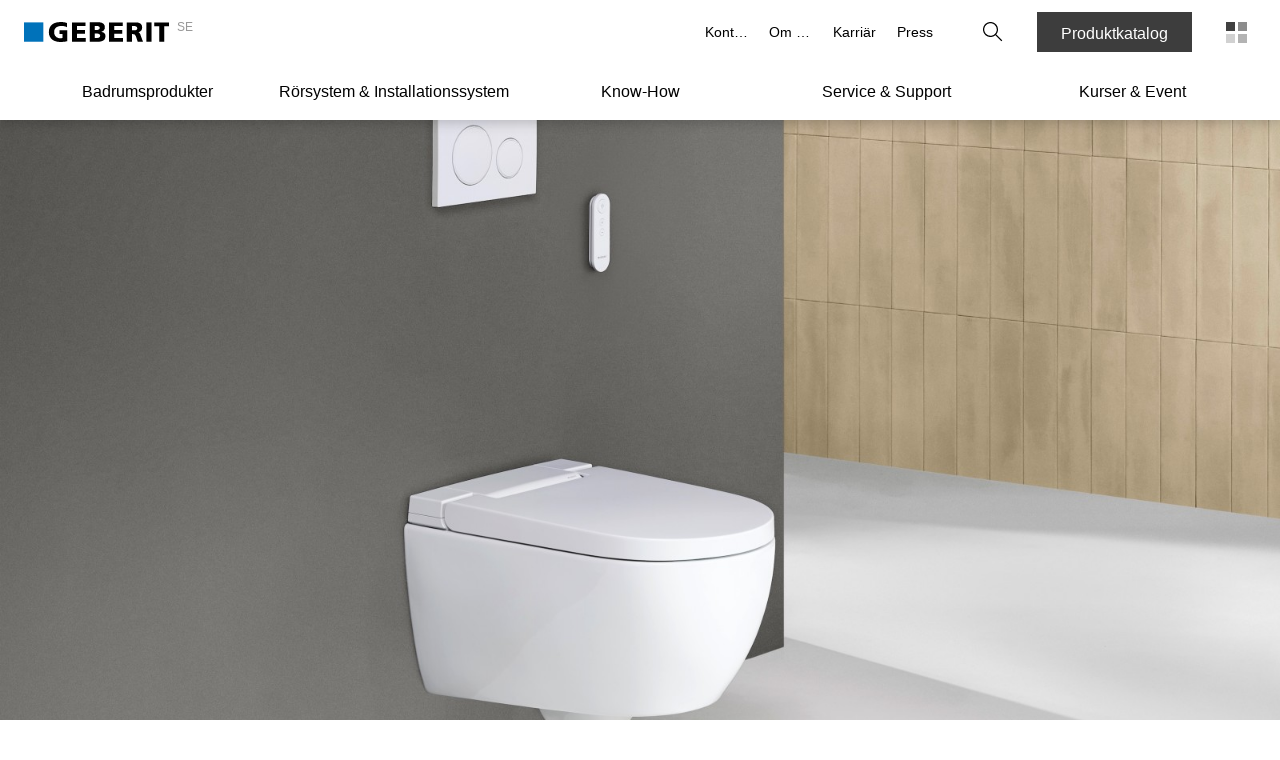

--- FILE ---
content_type: text/html; charset=utf-8
request_url: https://www.geberit.se/badrumsprodukter/toaletter-urinaler/duschtoaletten-geberit-aquaclean/produkter/geberit-aquaclean-alba/
body_size: 693909
content:
<!DOCTYPE html><html lang="SV_SE"><head><meta charSet="utf-8"/><meta name="viewport" content="width=device-width, initial-scale=1"/><link rel="preload" as="image" href="/images/geberit_logo.svg"/><link rel="preload" as="image" href="/_assetsmaster/global-media/pictures/gac/products/alba/2024-geberit-aquaclean-alba-private-remote-control-sigma20-1600-900.jpg" fetchPriority="high"/><link rel="stylesheet" href="/_next/static/css/59207a71e3846c79.css" data-precedence="next"/><link rel="stylesheet" href="/_next/static/css/b4e740a77f4d825c.css" data-precedence="next"/><link rel="stylesheet" href="/_next/static/css/ec0de2e159e492f6.css" data-precedence="next"/><link rel="stylesheet" href="/_next/static/css/046b8873374f42f6.css" data-precedence="next"/><link rel="stylesheet" href="/_next/static/css/c3d317563b4bf2ed.css" data-precedence="next"/><link rel="stylesheet" href="/_next/static/css/6664e8e0ebb9fb3d.css" data-precedence="next"/><link rel="stylesheet" href="/_next/static/css/9ce82091c6191afd.css" data-precedence="next"/><link rel="stylesheet" href="/_next/static/css/ee7af140c658dbbb.css" data-precedence="next"/><link rel="stylesheet" href="/_next/static/css/091139d21e76ba21.css" data-precedence="next"/><link rel="stylesheet" href="/_next/static/css/e622dd6ce1223818.css" data-precedence="next"/><link href="/_next/static/css/7280c10fc4d99f61.css" rel="stylesheet" as="style" data-precedence="dynamic"/><link href="/_next/static/css/bab015fcc89871d7.css" rel="stylesheet" as="style" data-precedence="dynamic"/><link href="/_next/static/css/4e1eac8970cc65d9.css" rel="stylesheet" as="style" data-precedence="dynamic"/><link href="/_next/static/css/f4fdaa768dbe3019.css" rel="stylesheet" as="style" data-precedence="dynamic"/><link href="/_next/static/css/5b7a5cc8f36bb7b4.css" rel="stylesheet" as="style" data-precedence="dynamic"/><link href="/_next/static/css/cfee52332a132621.css" rel="stylesheet" as="style" data-precedence="dynamic"/><link href="/_next/static/css/d84f2caa681ac786.css" rel="stylesheet" as="style" data-precedence="dynamic"/><link rel="preload" as="script" fetchPriority="low" href="/_next/static/chunks/webpack-2e934713128dc5cf.js"/><script src="/_next/static/chunks/4bd1b696-67239ca2370b86fe.js" async=""></script><script src="/_next/static/chunks/1684-aaecb2a5277ce20e.js" async=""></script><script src="/_next/static/chunks/main-app-926cfa58c618854e.js" async=""></script><script src="/_next/static/chunks/5735-77462448dde397d4.js" async=""></script><script src="/_next/static/chunks/8682-ac1ad9cdcf797d06.js" async=""></script><script src="/_next/static/chunks/app/global-error-c0838b22efbd4a82.js" async=""></script><script src="/_next/static/chunks/6935-fb5980ef2b41ea6f.js" async=""></script><script src="/_next/static/chunks/351-00e49916ef3c1d26.js" async=""></script><script src="/_next/static/chunks/7727-69f31d9e73285b2b.js" async=""></script><script src="/_next/static/chunks/9282-9431d2649e1d815a.js" async=""></script><script src="/_next/static/chunks/175-00f1c244b68c89d4.js" async=""></script><script src="/_next/static/chunks/2491-7671e5eaecdf23e1.js" async=""></script><script src="/_next/static/chunks/9241-777b8dac5ddfebc1.js" async=""></script><script src="/_next/static/chunks/304-c1360c73c2dfbaa2.js" async=""></script><script src="/_next/static/chunks/4571-f0f3c3c1185c15b3.js" async=""></script><script src="/_next/static/chunks/9507-98201f36dcfa25ff.js" async=""></script><script src="/_next/static/chunks/1572-10224f47b6782621.js" async=""></script><script src="/_next/static/chunks/392-e57eca4004acf45b.js" async=""></script><script src="/_next/static/chunks/9009-6029ade3867cdfb5.js" async=""></script><script src="/_next/static/chunks/989-b418bcd08b7c0858.js" async=""></script><script src="/_next/static/chunks/app/%5B%5B...slug%5D%5D/template-ba8f1a9e5f9bbf59.js" async=""></script><script src="/_next/static/chunks/697-e7090fef7c33abcf.js" async=""></script><script src="/_next/static/chunks/7943-c6dd5d691c39964e.js" async=""></script><script src="/_next/static/chunks/1033-b376b8575dae6c22.js" async=""></script><script src="/_next/static/chunks/8415-de4fd178356aa92a.js" async=""></script><script src="/_next/static/chunks/8981-12f3779cefe395bf.js" async=""></script><script src="/_next/static/chunks/app/layout-dd525fcf1ad3321c.js" async=""></script><script src="/_next/static/chunks/app/error-9e815993e0a73ac3.js" async=""></script><script src="/_next/static/chunks/c16f53c3-1314e9de190e5582.js" async=""></script><script src="/_next/static/chunks/13633bf0-0a3c719f2be13584.js" async=""></script><script src="/_next/static/chunks/6e6ebe68-c5d3d15b73f35bc1.js" async=""></script><script src="/_next/static/chunks/4e6af11a-8cfe25c1ba5340aa.js" async=""></script><script src="/_next/static/chunks/6577-47fbd60bd589d33f.js" async=""></script><script src="/_next/static/chunks/5476-20687fe4a7de5ffc.js" async=""></script><script src="/_next/static/chunks/9603-863715db8054b92a.js" async=""></script><script src="/_next/static/chunks/app/%5B%5B...slug%5D%5D/page-12766a99129e2aac.js" async=""></script><link rel="preload" href="https://app.usercentrics.eu/browser-ui/latest/loader.js" as="script"/><link rel="preload" href="/_next/static/chunks/4052.565460b4e45f2758.js" as="script" fetchPriority="low"/><link rel="preload" href="/_next/static/chunks/2862.f6f874417620f651.js" as="script" fetchPriority="low"/><link rel="preload" href="/_next/static/chunks/2756.8101dfeda4f21020.js" as="script" fetchPriority="low"/><link rel="preload" href="/_next/static/chunks/1066.3430258efe3c2a01.js" as="script" fetchPriority="low"/><link rel="preload" href="/_next/static/chunks/8585.d0b4e94943a60aa1.js" as="script" fetchPriority="low"/><link rel="preload" href="/_next/static/chunks/124.dedb2445cb752fad.js" as="script" fetchPriority="low"/><link rel="preload" href="/_next/static/chunks/2626.19a2201715012a83.js" as="script" fetchPriority="low"/><link rel="preload" href="/_next/static/chunks/6503.6fdc1f82e846fb7b.js" as="script" fetchPriority="low"/><link rel="preload" href="/_next/static/chunks/1854.b8400b683c554a0e.js" as="script" fetchPriority="low"/><link rel="preload" href="/_next/static/chunks/7608.789fa1195cfbe361.js" as="script" fetchPriority="low"/><link rel="preload" href="/_next/static/chunks/6108.77550a5e489213fb.js" as="script" fetchPriority="low"/><link rel="preconnect" href="https://app.usercentrics.eu"/><link rel="preconnect" href="https://api.usercentrics.eu"/><link rel="preload" href="https://app.usercentrics.eu/browser-ui/latest/loader.js" as="script"/><link rel="dns-prefetch" href="https://app.usercentrics.eu"/><link rel="dns-prefetch" href="https://api.usercentrics.eu"/><link rel="manifest" href="/images/fav/site.webmanifest" crossorigin="use-credentials"/><link rel="mask-icon" href="/images/fav/safari-pinned-tab.svg" color="#5bbad5"/><link rel="preconnect" href="https://app.usercentrics.eu"/><link rel="preconnect" href="https://api.usercentrics.eu"/><link rel="preload" href="https://app.usercentrics.eu/browser-ui/latest/loader.js" as="script"/><link rel="dns-prefetch" href="https://app.usercentrics.eu"/><link rel="dns-prefetch" href="https://api.usercentrics.eu"/><link rel="preconnect" href="https://e.video-cdn.net" crossorigin="anonymous"/><link rel="dns-prefetch" href="https://e.video-cdn.net"/><meta property="og:image" content="https://www.geberit.se/images/geberit-logo.jpg"/><meta property="og:image:width" content="270"/><meta property="og:image:height" content="270"/><meta itemProp="name" content="Alba: Instegsmodellen i AquaCleans produktfamilj | geberit.se"/><meta itemProp="description" content="AquaClean Alba från Geberit: Stilren design och komfort för ditt badrum ► Duschtoaletten som passar alla ► Upptäck nu"/><meta itemProp="image" content="https://www.geberit.se/images/geberit-logo.jpg"/><title>Alba: Instegsmodellen i AquaCleans produktfamilj | geberit.se</title><meta name="description" content="AquaClean Alba från Geberit: Stilren design och komfort för ditt badrum ► Duschtoaletten som passar alla ► Upptäck nu"/><meta name="robots" content="index, follow"/><link rel="canonical" href="https://www.geberit.se/badrumsprodukter/toaletter-urinaler/duschtoaletten-geberit-aquaclean/produkter/geberit-aquaclean-alba/"/><meta name="google-site-verification" content="BjNWMG82JhAdgpSgXEkqdqUlJNSj682i852AgXsF0eM"/><meta property="og:title" content="Alba: Instegsmodellen i AquaCleans produktfamilj | geberit.se"/><meta property="og:description" content="AquaClean Alba från Geberit: Stilren design och komfort för ditt badrum ► Duschtoaletten som passar alla ► Upptäck nu"/><meta property="og:url" content="https://www.geberit.se/badrumsprodukter/toaletter-urinaler/duschtoaletten-geberit-aquaclean/produkter/geberit-aquaclean-alba/"/><meta property="og:site_name" content="geberit.se"/><meta property="og:locale" content="sv-SE"/><meta property="og:type" content="website"/><meta name="twitter:card" content="summary_large_image"/><meta name="twitter:site" content="group_meta_twitter_site"/><meta name="twitter:site:id" content="group_meta_twitter_siteId"/><meta name="twitter:title" content="Alba: Instegsmodellen i AquaCleans produktfamilj"/><meta name="twitter:description" content="AquaClean Alba från Geberit: Stilren design och komfort för ditt badrum ► Duschtoaletten som passar alla ► Upptäck nu"/><link rel="shortcut icon" href="/images/fav/favicon-128x128.png" sizes="128x128"/><link rel="icon" href="/images/fav/favicon-32x32.png" sizes="32x32"/><link rel="icon" href="/images/fav/favicon-16x16.png" sizes="16x16"/><link rel="apple-touch-icon" href="/images/fav/apple-touch-icon.png" sizes="180x180"/><script>document.querySelectorAll('body link[rel="icon"], body link[rel="apple-touch-icon"]').forEach(el => document.head.appendChild(el))</script><script src="/_next/static/chunks/polyfills-42372ed130431b0a.js" noModule=""></script><style data-styled="" data-styled-version="5.3.11">.eDhuJZ{display:block;line-height:0;}/*!sc*/
@media (hover:none) and (pointer:coarse) and (min-width:0) and (max-width:48rem){}/*!sc*/
.eDhuJZ svg{width:1rem;}/*!sc*/
.ImPiF{display:block;line-height:0;}/*!sc*/
@media (hover:none) and (pointer:coarse) and (min-width:0) and (max-width:48rem){}/*!sc*/
.ImPiF svg{width:1rem;fill:#FFFFFF;}/*!sc*/
.ImPiF svg path{fill:#FFFFFF;}/*!sc*/
.hqWMVI{display:block;line-height:0;}/*!sc*/
@media (hover:none) and (pointer:coarse) and (min-width:0) and (max-width:48rem){}/*!sc*/
.hqWMVI svg{width:20px;}/*!sc*/
.gxIYig{display:block;line-height:0;}/*!sc*/
@media (hover:none) and (pointer:coarse) and (min-width:0) and (max-width:48rem){}/*!sc*/
.gxIYig svg{width:1.25rem;}/*!sc*/
data-styled.g4[id="sc-fqkvVR"]{content:"eDhuJZ,ImPiF,hqWMVI,gxIYig,"}/*!sc*/
.kdmLtU{cursor:pointer;display:-webkit-box;display:-webkit-flex;display:-ms-flexbox;display:flex;-webkit-box-pack:center;-webkit-justify-content:center;-ms-flex-pack:center;justify-content:center;-webkit-align-items:center;-webkit-box-align:center;-ms-flex-align:center;align-items:center;font-family:'AktivGrotesk',helvetica,arial,sans-serif;font-weight:500;background-color:transparent;color:#000000;border:1px solid rgba(0,0,0,0);box-sizing:border-box;white-space:nowrap;min-width:unset;height:40px;width:40px;font-size:1rem;line-height:1.5rem;padding:0;}/*!sc*/
.kdmLtU span.icon,.kdmLtU span.no-icon{display:-webkit-box;display:-webkit-flex;display:-ms-flexbox;display:flex;-webkit-box-pack:center;-webkit-justify-content:center;-ms-flex-pack:center;justify-content:center;-webkit-align-items:center;-webkit-box-align:center;-ms-flex-align:center;align-items:center;width:40px !important;height:40px;}/*!sc*/
.kdmLtU svg{fill:#000000;width:20px;}/*!sc*/
@media (hover:hover){.kdmLtU:hover{color:#000000;background-color:rgba(0,0,0,0.08);border:1px solid rgba(0,0,0,0);}.kdmLtU:hover svg{fill:#000000;}}/*!sc*/
.kdmLtU:focus{outline:none;}/*!sc*/
.kdmLtU::-moz-focus-inner{border:0;}/*!sc*/
.kdmLtU:active{outline:none;-webkit-tap-highlight-color:rgba(0,0,0,0);-webkit-tap-highlight-color:transparent;-webkit-user-select:none;-khtml-user-select:none;-moz-user-select:none;-ms-user-select:none;-webkit-user-select:none;-moz-user-select:none;-ms-user-select:none;user-select:none;color:#FFFFFF;background-color:#3D3D3D;border:1px solid #3D3D3D;}/*!sc*/
.kdmLtU:active svg{fill:#FFFFFF;}/*!sc*/
.kdmLtU:disabled{cursor:default;color:rgba(0,0,0,0.26);background-color:transparent;border:1px solid rgba(0,0,0,0);}/*!sc*/
.kdmLtU:disabled svg{fill:rgba(0,0,0,0.26);}/*!sc*/
.kdmLtU span.icon{width:32px;display:-webkit-box;display:-webkit-flex;display:-ms-flexbox;display:flex;-webkit-box-pack:center;-webkit-justify-content:center;-ms-flex-pack:center;justify-content:center;}/*!sc*/
@media (hover:none) and (pointer:coarse) and (min-width:0) and (max-width:48rem) and (orientation:landscape){.kdmLtU{font-size:1rem;line-height:1.5rem;height:44px !important;padding:0 16px 0 0;}.kdmLtU span{width:44px !important;height:44px !important;}.kdmLtU span svg{width:20px;}}/*!sc*/
.fwZyJU{cursor:pointer;display:-webkit-box;display:-webkit-flex;display:-ms-flexbox;display:flex;-webkit-box-pack:center;-webkit-justify-content:center;-ms-flex-pack:center;justify-content:center;-webkit-align-items:center;-webkit-box-align:center;-ms-flex-align:center;align-items:center;font-family:'AktivGrotesk',helvetica,arial,sans-serif;font-weight:500;background-color:#3D3D3D;color:#FFFFFF;border:1px solid #3D3D3D;box-sizing:border-box;white-space:nowrap;min-width:unset;height:40px;min-width:6.25rem;font-size:1rem;line-height:1.5rem;padding:0 24px;}/*!sc*/
.fwZyJU span.icon,.fwZyJU span.no-icon{display:-webkit-box;display:-webkit-flex;display:-ms-flexbox;display:flex;-webkit-box-pack:center;-webkit-justify-content:center;-ms-flex-pack:center;justify-content:center;-webkit-align-items:center;-webkit-box-align:center;-ms-flex-align:center;align-items:center;width:40px !important;height:40px;}/*!sc*/
.fwZyJU svg{fill:#FFFFFF;width:20px;}/*!sc*/
@media (hover:hover){.fwZyJU:hover{background-color:#5C5C5C;border:1px solid #5C5C5C;}}/*!sc*/
.fwZyJU:focus{outline:none;}/*!sc*/
.fwZyJU::-moz-focus-inner{border:0;}/*!sc*/
.fwZyJU:active{outline:none;-webkit-tap-highlight-color:rgba(0,0,0,0);-webkit-tap-highlight-color:transparent;-webkit-user-select:none;-khtml-user-select:none;-moz-user-select:none;-ms-user-select:none;-webkit-user-select:none;-moz-user-select:none;-ms-user-select:none;user-select:none;background-color:#CCCCCC;border:1px solid #CCCCCC;}/*!sc*/
.fwZyJU:disabled{cursor:default;color:rgba(0,0,0,0.3);background-color:rgba(0,0,0,0);border:1px solid rgba(0,0,0,0);}/*!sc*/
.fwZyJU:disabled svg{fill:rgba(0,0,0,0.3);}/*!sc*/
@media (hover:none) and (pointer:coarse) and (min-width:0) and (max-width:48rem) and (orientation:landscape){.fwZyJU{font-size:1rem;line-height:1.5rem;height:44px !important;}.fwZyJU span{width:44px !important;height:44px !important;}.fwZyJU span svg{width:20px;}}/*!sc*/
.enLlKK{cursor:pointer;display:-webkit-box;display:-webkit-flex;display:-ms-flexbox;display:flex;-webkit-box-pack:center;-webkit-justify-content:center;-ms-flex-pack:center;justify-content:center;-webkit-align-items:center;-webkit-box-align:center;-ms-flex-align:center;align-items:center;font-family:'AktivGrotesk',helvetica,arial,sans-serif;font-weight:500;background-color:transparent;color:#000000;border:1px solid rgba(0,0,0,0);box-sizing:border-box;white-space:nowrap;min-width:unset;height:40px;width:40px;font-size:1rem;line-height:1.5rem;padding:0;}/*!sc*/
.enLlKK span.icon,.enLlKK span.no-icon{display:-webkit-box;display:-webkit-flex;display:-ms-flexbox;display:flex;-webkit-box-pack:center;-webkit-justify-content:center;-ms-flex-pack:center;justify-content:center;-webkit-align-items:center;-webkit-box-align:center;-ms-flex-align:center;align-items:center;width:40px !important;height:40px;}/*!sc*/
.enLlKK svg{fill:#000000;width:20px;}/*!sc*/
@media (hover:hover){.enLlKK:hover{color:#000000;background-color:rgba(0,0,0,0.08);border:1px solid rgba(0,0,0,0);}.enLlKK:hover svg{fill:#000000;}}/*!sc*/
.enLlKK:focus{outline:none;}/*!sc*/
.enLlKK::-moz-focus-inner{border:0;}/*!sc*/
.enLlKK:active{outline:none;-webkit-tap-highlight-color:rgba(0,0,0,0);-webkit-tap-highlight-color:transparent;-webkit-user-select:none;-khtml-user-select:none;-moz-user-select:none;-ms-user-select:none;-webkit-user-select:none;-moz-user-select:none;-ms-user-select:none;user-select:none;color:#FFFFFF;background-color:#3D3D3D;border:1px solid #3D3D3D;}/*!sc*/
.enLlKK:active svg{fill:#FFFFFF;}/*!sc*/
.enLlKK:disabled{cursor:default;color:rgba(0,0,0,0.26);background-color:transparent;border:1px solid rgba(0,0,0,0);}/*!sc*/
.enLlKK:disabled svg{fill:rgba(0,0,0,0.26);}/*!sc*/
@media (hover:none) and (pointer:coarse) and (min-width:0) and (max-width:48rem) and (orientation:landscape){.enLlKK{font-size:1rem;line-height:1.5rem;height:44px !important;width:44px !important;}.enLlKK span{width:44px !important;height:44px !important;}.enLlKK span svg{width:20px;}}/*!sc*/
.bjOXUZ{cursor:pointer;display:-webkit-box;display:-webkit-flex;display:-ms-flexbox;display:flex;-webkit-box-pack:center;-webkit-justify-content:center;-ms-flex-pack:center;justify-content:center;-webkit-align-items:center;-webkit-box-align:center;-ms-flex-align:center;align-items:center;font-family:'AktivGrotesk',helvetica,arial,sans-serif;font-weight:500;background-color:#3D3D3D;color:#FFFFFF;border:1px solid #3D3D3D;box-sizing:border-box;white-space:nowrap;min-width:unset;height:40px;min-width:100%;font-size:1rem;line-height:1.5rem;padding:0 24px;}/*!sc*/
.bjOXUZ span.icon,.bjOXUZ span.no-icon{display:-webkit-box;display:-webkit-flex;display:-ms-flexbox;display:flex;-webkit-box-pack:center;-webkit-justify-content:center;-ms-flex-pack:center;justify-content:center;-webkit-align-items:center;-webkit-box-align:center;-ms-flex-align:center;align-items:center;width:40px !important;height:40px;}/*!sc*/
.bjOXUZ svg{fill:#FFFFFF;width:20px;}/*!sc*/
@media (hover:hover){.bjOXUZ:hover{background-color:#5C5C5C;border:1px solid #5C5C5C;}}/*!sc*/
.bjOXUZ:focus{outline:none;}/*!sc*/
.bjOXUZ::-moz-focus-inner{border:0;}/*!sc*/
.bjOXUZ:active{outline:none;-webkit-tap-highlight-color:rgba(0,0,0,0);-webkit-tap-highlight-color:transparent;-webkit-user-select:none;-khtml-user-select:none;-moz-user-select:none;-ms-user-select:none;-webkit-user-select:none;-moz-user-select:none;-ms-user-select:none;user-select:none;background-color:#CCCCCC;border:1px solid #CCCCCC;}/*!sc*/
.bjOXUZ:disabled{cursor:default;color:rgba(0,0,0,0.3);background-color:rgba(0,0,0,0);border:1px solid rgba(0,0,0,0);}/*!sc*/
.bjOXUZ:disabled svg{fill:rgba(0,0,0,0.3);}/*!sc*/
@media (hover:none) and (pointer:coarse) and (min-width:0) and (max-width:48rem) and (orientation:landscape){.bjOXUZ{font-size:1rem;line-height:1.5rem;height:44px !important;}.bjOXUZ span{width:44px !important;height:44px !important;}.bjOXUZ span svg{width:20px;}}/*!sc*/
.fopnEZ{cursor:pointer;display:-webkit-box;display:-webkit-flex;display:-ms-flexbox;display:flex;-webkit-box-pack:center;-webkit-justify-content:center;-ms-flex-pack:center;justify-content:center;-webkit-align-items:center;-webkit-box-align:center;-ms-flex-align:center;align-items:center;font-family:'AktivGrotesk',helvetica,arial,sans-serif;font-weight:500;background-color:#376EB4;color:#FFFFFF;border:1px solid #376EB4;box-sizing:border-box;white-space:nowrap;min-width:unset;height:40px;min-width:6.25rem;font-size:1rem;line-height:1.5rem;padding:0 16px 0 0;}/*!sc*/
.fopnEZ span.icon,.fopnEZ span.no-icon{display:-webkit-box;display:-webkit-flex;display:-ms-flexbox;display:flex;-webkit-box-pack:center;-webkit-justify-content:center;-ms-flex-pack:center;justify-content:center;-webkit-align-items:center;-webkit-box-align:center;-ms-flex-align:center;align-items:center;width:40px !important;height:40px;}/*!sc*/
.fopnEZ svg{fill:#FFFFFF;width:20px;}/*!sc*/
@media (hover:hover){.fopnEZ:hover{background-color:#0A5A96;border:1px solid #0A5A96;}}/*!sc*/
.fopnEZ:focus{outline:none;}/*!sc*/
.fopnEZ::-moz-focus-inner{border:0;}/*!sc*/
.fopnEZ:active{outline:none;-webkit-tap-highlight-color:rgba(0,0,0,0);-webkit-tap-highlight-color:transparent;-webkit-user-select:none;-khtml-user-select:none;-moz-user-select:none;-ms-user-select:none;-webkit-user-select:none;-moz-user-select:none;-ms-user-select:none;user-select:none;background-color:#004673;border:1px solid #004673;}/*!sc*/
.fopnEZ:disabled{cursor:default;color:rgba(0,0,0,0.26);background-color:rgba(0,0,0,0.08);border:1px solid rgba(0,0,0,0);}/*!sc*/
.fopnEZ:disabled svg{fill:rgba(0,0,0,0.26);}/*!sc*/
.fopnEZ span.icon{width:32px;display:-webkit-box;display:-webkit-flex;display:-ms-flexbox;display:flex;-webkit-box-pack:center;-webkit-justify-content:center;-ms-flex-pack:center;justify-content:center;}/*!sc*/
@media (hover:none) and (pointer:coarse) and (min-width:0) and (max-width:48rem) and (orientation:landscape){.fopnEZ{font-size:1rem;line-height:1.5rem;height:44px !important;padding:0 16px 0 0;}.fopnEZ span{width:44px !important;height:44px !important;}.fopnEZ span svg{width:20px;}}/*!sc*/
.dSBQrI{cursor:pointer;display:-webkit-box;display:-webkit-flex;display:-ms-flexbox;display:flex;-webkit-box-pack:center;-webkit-justify-content:center;-ms-flex-pack:center;justify-content:center;-webkit-align-items:center;-webkit-box-align:center;-ms-flex-align:center;align-items:center;font-family:'AktivGrotesk',helvetica,arial,sans-serif;font-weight:500;background-color:rgba(0,0,0,0.8);color:#FFFFFF;border:1px solid rgba(0,0,0,0);box-sizing:border-box;white-space:nowrap;min-width:unset;height:32px;width:32px;font-size:1rem;line-height:1.5rem;padding:0;}/*!sc*/
.dSBQrI span.icon,.dSBQrI span.no-icon{display:-webkit-box;display:-webkit-flex;display:-ms-flexbox;display:flex;-webkit-box-pack:center;-webkit-justify-content:center;-ms-flex-pack:center;justify-content:center;-webkit-align-items:center;-webkit-box-align:center;-ms-flex-align:center;align-items:center;width:32px !important;height:32px;}/*!sc*/
.dSBQrI svg{fill:#FFFFFF;width:16px;}/*!sc*/
@media (hover:hover){.dSBQrI:hover{background-color:rgba(0,0,0,0.6);}}/*!sc*/
.dSBQrI:focus{outline:none;}/*!sc*/
.dSBQrI::-moz-focus-inner{border:0;}/*!sc*/
.dSBQrI:active{outline:none;-webkit-tap-highlight-color:rgba(0,0,0,0);-webkit-tap-highlight-color:transparent;-webkit-user-select:none;-khtml-user-select:none;-moz-user-select:none;-ms-user-select:none;-webkit-user-select:none;-moz-user-select:none;-ms-user-select:none;user-select:none;background-color:#000000;border:1px solid #000000;}/*!sc*/
.dSBQrI:disabled{cursor:default;background-color:transparent;border:1px solid rgba(0,0,0,0);}/*!sc*/
.kSEViW{cursor:pointer;display:-webkit-box;display:-webkit-flex;display:-ms-flexbox;display:flex;-webkit-box-pack:center;-webkit-justify-content:center;-ms-flex-pack:center;justify-content:center;-webkit-align-items:center;-webkit-box-align:center;-ms-flex-align:center;align-items:center;font-family:'AktivGrotesk',helvetica,arial,sans-serif;font-weight:500;background-color:transparent;color:#000000;border:1px solid #000000;box-sizing:border-box;white-space:nowrap;min-width:unset;height:40px;min-width:100%;font-size:1rem;line-height:1.5rem;padding:0 24px;}/*!sc*/
.kSEViW span.icon,.kSEViW span.no-icon{display:-webkit-box;display:-webkit-flex;display:-ms-flexbox;display:flex;-webkit-box-pack:center;-webkit-justify-content:center;-ms-flex-pack:center;justify-content:center;-webkit-align-items:center;-webkit-box-align:center;-ms-flex-align:center;align-items:center;width:40px !important;height:40px;}/*!sc*/
.kSEViW svg{fill:#000000;width:20px;}/*!sc*/
@media (hover:hover){.kSEViW:hover{background-color:rgba(0,0,0,0.08);}}/*!sc*/
.kSEViW:focus{outline:none;}/*!sc*/
.kSEViW::-moz-focus-inner{border:0;}/*!sc*/
.kSEViW:active{outline:none;-webkit-tap-highlight-color:rgba(0,0,0,0);-webkit-tap-highlight-color:transparent;-webkit-user-select:none;-khtml-user-select:none;-moz-user-select:none;-ms-user-select:none;-webkit-user-select:none;-moz-user-select:none;-ms-user-select:none;user-select:none;color:#FFFFFF;background-color:#3D3D3D;border:1px solid rgba(0,0,0,0);}/*!sc*/
.kSEViW:active svg{fill:#FFFFFF;}/*!sc*/
.kSEViW:disabled{cursor:default;color:rgba(0,0,0,0.26);background-color:transparent;border:1px solid rgba(0,0,0,0.26);}/*!sc*/
.kSEViW:disabled svg{fill:rgba(0,0,0,0.26);}/*!sc*/
@media (hover:none) and (pointer:coarse) and (min-width:0) and (max-width:48rem) and (orientation:landscape){.kSEViW{font-size:1rem;line-height:1.5rem;height:44px !important;}.kSEViW span{width:44px !important;height:44px !important;}.kSEViW span svg{width:20px;}}/*!sc*/
.gYhSQx{cursor:pointer;display:-webkit-box;display:-webkit-flex;display:-ms-flexbox;display:flex;-webkit-box-pack:center;-webkit-justify-content:center;-ms-flex-pack:center;justify-content:center;-webkit-align-items:center;-webkit-box-align:center;-ms-flex-align:center;align-items:center;font-family:'AktivGrotesk',helvetica,arial,sans-serif;font-weight:500;background-color:transparent;color:#000000;border:1px solid rgba(0,0,0,0);box-sizing:border-box;white-space:nowrap;min-width:unset;height:40px;width:40px;font-size:1rem;line-height:1.5rem;padding:0;}/*!sc*/
.gYhSQx span.icon,.gYhSQx span.no-icon{display:-webkit-box;display:-webkit-flex;display:-ms-flexbox;display:flex;-webkit-box-pack:center;-webkit-justify-content:center;-ms-flex-pack:center;justify-content:center;-webkit-align-items:center;-webkit-box-align:center;-ms-flex-align:center;align-items:center;width:40px !important;height:40px;}/*!sc*/
.gYhSQx svg{fill:#000000;width:20px;}/*!sc*/
@media (hover:hover){.gYhSQx:hover{background-color:rgba(0,0,0,0.08);}}/*!sc*/
.gYhSQx:focus{outline:none;}/*!sc*/
.gYhSQx::-moz-focus-inner{border:0;}/*!sc*/
.gYhSQx:active{outline:none;-webkit-tap-highlight-color:rgba(0,0,0,0);-webkit-tap-highlight-color:transparent;-webkit-user-select:none;-khtml-user-select:none;-moz-user-select:none;-ms-user-select:none;-webkit-user-select:none;-moz-user-select:none;-ms-user-select:none;user-select:none;color:#FFFFFF;background-color:#3D3D3D;border:1px solid #3D3D3D;}/*!sc*/
.gYhSQx:active svg{fill:#FFFFFF;}/*!sc*/
.gYhSQx:disabled{cursor:default;color:rgba(0,0,0,0.26);background-color:transparent;border:1px solid rgba(0,0,0,0);}/*!sc*/
.gYhSQx:disabled svg{fill:rgba(0,0,0,0.26);}/*!sc*/
@media (hover:none) and (pointer:coarse) and (min-width:0) and (max-width:48rem) and (orientation:landscape){.gYhSQx{font-size:1rem;line-height:1.5rem;height:44px !important;width:44px !important;}.gYhSQx span{width:44px !important;height:44px !important;}.gYhSQx span svg{width:20px;}}/*!sc*/
data-styled.g8[id="sc-kAyceB"]{content:"kdmLtU,fwZyJU,enLlKK,bjOXUZ,fopnEZ,dSBQrI,kSEViW,gYhSQx,"}/*!sc*/
.ijcXTD{border-bottom:1px solid transparent;}/*!sc*/
data-styled.g11[id="sc-dhKdcB"]{content:"ijcXTD,"}/*!sc*/
.gDaFhX.gDaFhX.gDaFhX{display:-webkit-inline-box;display:-webkit-inline-flex;display:-ms-inline-flexbox;display:inline-flex;position:relative;-webkit-align-items:center;-webkit-box-align:center;-ms-flex-align:center;align-items:center;height:2.375rem;padding:0 0.5rem;min-width:3.75rem;color:#FFFFFF;background-color:transparent;border:1px solid rgba(255,255,255,0);font-weight:500;font-size:1rem;line-height:1.5rem;-webkit-text-decoration:none;text-decoration:none;-webkit-transform:translate(-9px);-ms-transform:translate(-9px);transform:translate(-9px);}/*!sc*/
.gDaFhX.gDaFhX.gDaFhX > span:first-child{-webkit-align-self:center;-ms-flex-item-align:center;align-self:center;padding-right:0.5rem;-webkit-transition: padding-right 0.3s ease, -webkit-transform 0.3s ease;-webkit-transition: padding-right 0.3s ease, transform 0.3s ease;transition: padding-right 0.3s ease, transform 0.3s ease;}/*!sc*/
@media (hover:hover){.gDaFhX.gDaFhX.gDaFhX:hover > span:first-child{-webkit-transform:translateX(3px);-ms-transform:translateX(3px);transform:translateX(3px);}}/*!sc*/
@media (hover:none) and (pointer:coarse) and (min-width:0) and (max-width:48rem){.gDaFhX.gDaFhX.gDaFhX{-webkit-transform:translate(-11px);-ms-transform:translate(-11px);transform:translate(-11px);}}/*!sc*/
@media (hover:hover){.gDaFhX.gDaFhX.gDaFhX:hover{border:1px solid transparent;color:rgba(255,255,255,0.9);}.gDaFhX.gDaFhX.gDaFhX:hover > .sc-dhKdcB{border-bottom:1px solid rgba(255,255,255,0.9);color:rgba(255,255,255,0.9);}.gDaFhX.gDaFhX.gDaFhX:hover svg{fill:rgba(255,255,255,0.9);}}/*!sc*/
.gDaFhX.gDaFhX.gDaFhX:focus,.gDaFhX.gDaFhX.gDaFhX:focus-visible{position:relative;outline-offset:0;margin-left:0.5rem;margin-right:0.5rem;padding-left:0!important;padding-right:0!important;outline:2px solid #376EB4;}/*!sc*/
.gDaFhX.gDaFhX.gDaFhX:active,.gDaFhX.gDaFhX.gDaFhX:active:focus{-webkit-tap-highlight-color:rgba(0,0,0,0);-webkit-tap-highlight-color:transparent;-webkit-user-select:none;-khtml-user-select:none;-moz-user-select:none;-ms-user-select:none;-webkit-user-select:none;-moz-user-select:none;-ms-user-select:none;user-select:none;border:1px solid undefined;outline:transparent;color:rgba(255,255,255,0.8);}/*!sc*/
.gDaFhX.gDaFhX.gDaFhX:active > .sc-dhKdcB,.gDaFhX.gDaFhX.gDaFhX:active:focus > .sc-dhKdcB{border-bottom:1px solid rgba(255,255,255,0.8);color:rgba(255,255,255,0.8);}/*!sc*/
.gDaFhX.gDaFhX.gDaFhX:active svg,.gDaFhX.gDaFhX.gDaFhX:active:focus svg{fill:rgba(255,255,255,0.8);}/*!sc*/
.gDaFhX.gDaFhX.gDaFhX svg{fill:#FFFFFF;}/*!sc*/
.bnzeEs.bnzeEs.bnzeEs{display:-webkit-inline-box;display:-webkit-inline-flex;display:-ms-inline-flexbox;display:inline-flex;position:relative;-webkit-align-items:center;-webkit-box-align:center;-ms-flex-align:center;align-items:center;height:2.375rem;padding:0 0.5rem;min-width:3.75rem;color:#FFFFFF;background-color:transparent;border:1px solid rgba(255,255,255,0);font-weight:500;font-size:1rem;line-height:1.5rem;-webkit-text-decoration:none;text-decoration:none;-webkit-transform:translate(-9px);-ms-transform:translate(-9px);transform:translate(-9px);}/*!sc*/
.bnzeEs.bnzeEs.bnzeEs > span:first-child{-webkit-align-self:center;-ms-flex-item-align:center;align-self:center;padding-right:0.5rem;-webkit-transition: padding-right 0.3s ease, -webkit-transform 0.3s ease;-webkit-transition: padding-right 0.3s ease, transform 0.3s ease;transition: padding-right 0.3s ease, transform 0.3s ease;}/*!sc*/
@media (hover:hover){.bnzeEs.bnzeEs.bnzeEs:hover > span:first-child{-webkit-transform:translateX(3px);-ms-transform:translateX(3px);transform:translateX(3px);}}/*!sc*/
@media (hover:none) and (pointer:coarse) and (min-width:0) and (max-width:48rem){.bnzeEs.bnzeEs.bnzeEs{-webkit-transform:translate(-11px);-ms-transform:translate(-11px);transform:translate(-11px);}}/*!sc*/
@media (hover:hover){.bnzeEs.bnzeEs.bnzeEs:hover{border:1px solid transparent;color:rgba(255,255,255,0.9);}.bnzeEs.bnzeEs.bnzeEs:hover > .sc-dhKdcB{border-bottom:1px solid rgba(255,255,255,0.9);color:rgba(255,255,255,0.9);}.bnzeEs.bnzeEs.bnzeEs:hover svg{fill:rgba(255,255,255,0.9);}}/*!sc*/
.bnzeEs.bnzeEs.bnzeEs:focus,.bnzeEs.bnzeEs.bnzeEs:focus-visible{position:relative;outline-offset:0;margin-left:0.5rem;margin-right:0.5rem;padding-left:0!important;padding-right:0!important;outline:2px solid #004673;}/*!sc*/
.bnzeEs.bnzeEs.bnzeEs:active,.bnzeEs.bnzeEs.bnzeEs:active:focus{-webkit-tap-highlight-color:rgba(0,0,0,0);-webkit-tap-highlight-color:transparent;-webkit-user-select:none;-khtml-user-select:none;-moz-user-select:none;-ms-user-select:none;-webkit-user-select:none;-moz-user-select:none;-ms-user-select:none;user-select:none;border:1px solid undefined;outline:transparent;color:rgba(255,255,255,0.8);}/*!sc*/
.bnzeEs.bnzeEs.bnzeEs:active > .sc-dhKdcB,.bnzeEs.bnzeEs.bnzeEs:active:focus > .sc-dhKdcB{border-bottom:1px solid rgba(255,255,255,0.8);color:rgba(255,255,255,0.8);}/*!sc*/
.bnzeEs.bnzeEs.bnzeEs:active svg,.bnzeEs.bnzeEs.bnzeEs:active:focus svg{fill:rgba(255,255,255,0.8);}/*!sc*/
.bnzeEs.bnzeEs.bnzeEs svg{fill:#FFFFFF;}/*!sc*/
.jyCGiY.jyCGiY.jyCGiY{display:-webkit-inline-box;display:-webkit-inline-flex;display:-ms-inline-flexbox;display:inline-flex;position:relative;-webkit-align-items:center;-webkit-box-align:center;-ms-flex-align:center;align-items:center;height:2.375rem;padding:0 0.5rem;min-width:3.75rem;color:#376EB4;background-color:rgba(255,255,255,0);border:1px solid rgba(255,255,255,0);font-weight:500;font-size:1rem;line-height:1.5rem;-webkit-text-decoration:none;text-decoration:none;-webkit-transform:translate(-9px);-ms-transform:translate(-9px);transform:translate(-9px);}/*!sc*/
.jyCGiY.jyCGiY.jyCGiY > span:first-child{-webkit-align-self:center;-ms-flex-item-align:center;align-self:center;padding-right:0.5rem;-webkit-transition: padding-right 0.3s ease, -webkit-transform 0.3s ease;-webkit-transition: padding-right 0.3s ease, transform 0.3s ease;transition: padding-right 0.3s ease, transform 0.3s ease;}/*!sc*/
@media (hover:hover){.jyCGiY.jyCGiY.jyCGiY:hover > span:first-child{-webkit-transform:translateX(3px);-ms-transform:translateX(3px);transform:translateX(3px);}}/*!sc*/
@media (hover:none) and (pointer:coarse) and (min-width:0) and (max-width:48rem){.jyCGiY.jyCGiY.jyCGiY{-webkit-transform:translate(-11px);-ms-transform:translate(-11px);transform:translate(-11px);}}/*!sc*/
@media (hover:hover){.jyCGiY.jyCGiY.jyCGiY:hover{border:1px solid transparent;color:#0A5A96;}.jyCGiY.jyCGiY.jyCGiY:hover > .sc-dhKdcB{border-bottom:1px solid #0A5A96;color:#0A5A96;}.jyCGiY.jyCGiY.jyCGiY:hover svg{fill:#0A5A96;}}/*!sc*/
.jyCGiY.jyCGiY.jyCGiY:focus,.jyCGiY.jyCGiY.jyCGiY:focus-visible{position:relative;outline-offset:0;margin-left:0.5rem;margin-right:0.5rem;padding-left:0!important;padding-right:0!important;outline:2px solid #376EB4;}/*!sc*/
.jyCGiY.jyCGiY.jyCGiY:active,.jyCGiY.jyCGiY.jyCGiY:active:focus{-webkit-tap-highlight-color:rgba(0,0,0,0);-webkit-tap-highlight-color:transparent;-webkit-user-select:none;-khtml-user-select:none;-moz-user-select:none;-ms-user-select:none;-webkit-user-select:none;-moz-user-select:none;-ms-user-select:none;user-select:none;border:1px solid undefined;outline:transparent;color:#004673;}/*!sc*/
.jyCGiY.jyCGiY.jyCGiY:active > .sc-dhKdcB,.jyCGiY.jyCGiY.jyCGiY:active:focus > .sc-dhKdcB{border-bottom:1px solid #004673;color:#004673;}/*!sc*/
.jyCGiY.jyCGiY.jyCGiY:active svg,.jyCGiY.jyCGiY.jyCGiY:active:focus svg{fill:#004673;}/*!sc*/
.jyCGiY.jyCGiY.jyCGiY svg{fill:#376EB4;}/*!sc*/
.guKxbC.guKxbC.guKxbC{display:-webkit-inline-box;display:-webkit-inline-flex;display:-ms-inline-flexbox;display:inline-flex;position:relative;-webkit-align-items:center;-webkit-box-align:center;-ms-flex-align:center;align-items:center;height:2.375rem;padding:0 0.5rem;min-width:3.75rem;color:#376EB4;background-color:rgba(255,255,255,0);border:1px solid rgba(255,255,255,0);font-weight:500;font-size:0.875rem;line-height:1.25rem;-webkit-text-decoration:none;text-decoration:none;-webkit-transform:translate(-9px);-ms-transform:translate(-9px);transform:translate(-9px);}/*!sc*/
.guKxbC.guKxbC.guKxbC > span:first-child{-webkit-transition: padding-right 0.3s ease, -webkit-transform 0.3s ease;-webkit-transition: padding-right 0.3s ease, transform 0.3s ease;transition: padding-right 0.3s ease, transform 0.3s ease;}/*!sc*/
@media (hover:hover){}/*!sc*/
@media (hover:none) and (pointer:coarse) and (min-width:0) and (max-width:48rem){.guKxbC.guKxbC.guKxbC{-webkit-transform:translate(-11px);-ms-transform:translate(-11px);transform:translate(-11px);}}/*!sc*/
@media (hover:hover){.guKxbC.guKxbC.guKxbC:hover{border:1px solid transparent;color:#0A5A96;}.guKxbC.guKxbC.guKxbC:hover > .sc-dhKdcB{border-bottom:1px solid #0A5A96;color:#0A5A96;}.guKxbC.guKxbC.guKxbC:hover svg{fill:#0A5A96;}}/*!sc*/
.guKxbC.guKxbC.guKxbC:focus,.guKxbC.guKxbC.guKxbC:focus-visible{position:relative;outline-offset:0;margin-left:0.5rem;margin-right:0.5rem;padding-left:0!important;padding-right:0!important;outline:2px solid #376EB4;}/*!sc*/
.guKxbC.guKxbC.guKxbC:active,.guKxbC.guKxbC.guKxbC:active:focus{-webkit-tap-highlight-color:rgba(0,0,0,0);-webkit-tap-highlight-color:transparent;-webkit-user-select:none;-khtml-user-select:none;-moz-user-select:none;-ms-user-select:none;-webkit-user-select:none;-moz-user-select:none;-ms-user-select:none;user-select:none;border:1px solid undefined;outline:transparent;color:#004673;}/*!sc*/
.guKxbC.guKxbC.guKxbC:active > .sc-dhKdcB,.guKxbC.guKxbC.guKxbC:active:focus > .sc-dhKdcB{border-bottom:1px solid #004673;color:#004673;}/*!sc*/
.guKxbC.guKxbC.guKxbC:active svg,.guKxbC.guKxbC.guKxbC:active:focus svg{fill:#004673;}/*!sc*/
.guKxbC.guKxbC.guKxbC svg{fill:#376EB4;}/*!sc*/
.guKxbC.guKxbC.guKxbC > .sc-dhKdcB{border-bottom:1px solid #376EB4;}/*!sc*/
.iPIWPZ.iPIWPZ.iPIWPZ{display:-webkit-inline-box;display:-webkit-inline-flex;display:-ms-inline-flexbox;display:inline-flex;position:relative;-webkit-align-items:center;-webkit-box-align:center;-ms-flex-align:center;align-items:center;height:2.375rem;padding:0 0.5rem;min-width:3.75rem;color:#000000;background-color:transparent;border:1px solid rgba(255,255,255,0);font-weight:500;font-size:0.875rem;line-height:1.25rem;-webkit-text-decoration:none;text-decoration:none;}/*!sc*/
.iPIWPZ.iPIWPZ.iPIWPZ > span:first-child{-webkit-transition: padding-right 0.3s ease, -webkit-transform 0.3s ease;-webkit-transition: padding-right 0.3s ease, transform 0.3s ease;transition: padding-right 0.3s ease, transform 0.3s ease;}/*!sc*/
@media (hover:hover){}/*!sc*/
@media (hover:none) and (pointer:coarse) and (min-width:0) and (max-width:48rem){}/*!sc*/
@media (hover:hover){.iPIWPZ.iPIWPZ.iPIWPZ:hover{border:1px solid transparent;color:#3D3D3D;}.iPIWPZ.iPIWPZ.iPIWPZ:hover > .sc-dhKdcB{border-bottom:1px solid #3D3D3D;color:#3D3D3D;}.iPIWPZ.iPIWPZ.iPIWPZ:hover svg{fill:#3D3D3D;}}/*!sc*/
.iPIWPZ.iPIWPZ.iPIWPZ:focus,.iPIWPZ.iPIWPZ.iPIWPZ:focus-visible{position:relative;outline-offset:0;margin-left:0.5rem;margin-right:0.5rem;padding-left:0!important;padding-right:0!important;outline:2px solid #376EB4;}/*!sc*/
.iPIWPZ.iPIWPZ.iPIWPZ:active,.iPIWPZ.iPIWPZ.iPIWPZ:active:focus{-webkit-tap-highlight-color:rgba(0,0,0,0);-webkit-tap-highlight-color:transparent;-webkit-user-select:none;-khtml-user-select:none;-moz-user-select:none;-ms-user-select:none;-webkit-user-select:none;-moz-user-select:none;-ms-user-select:none;user-select:none;border:1px solid undefined;outline:transparent;color:#666666;}/*!sc*/
.iPIWPZ.iPIWPZ.iPIWPZ:active > .sc-dhKdcB,.iPIWPZ.iPIWPZ.iPIWPZ:active:focus > .sc-dhKdcB{border-bottom:1px solid #666666;color:#666666;}/*!sc*/
.iPIWPZ.iPIWPZ.iPIWPZ:active svg,.iPIWPZ.iPIWPZ.iPIWPZ:active:focus svg{fill:#666666;}/*!sc*/
.iPIWPZ.iPIWPZ.iPIWPZ svg{fill:#000000;}/*!sc*/
.iPIWPZ.iPIWPZ.iPIWPZ > .sc-dhKdcB{border-bottom:1px solid #000000;}/*!sc*/
data-styled.g12[id="sc-kpDqfm"]{content:"gDaFhX,bnzeEs,jyCGiY,guKxbC,iPIWPZ,"}/*!sc*/
.fbJPWx.fbJPWx.fbJPWx{font-family:'AktivGrotesk',helvetica,arial,sans-serif;font-size:1rem;font-weight:400;line-height:1.5rem;text-transform:inherit;}/*!sc*/
@media (min-width:48rem){.fbJPWx.fbJPWx.fbJPWx{font-size:1rem;line-height:1.5rem;}}/*!sc*/
@media (min-width:64rem){.fbJPWx.fbJPWx.fbJPWx{font-size:1rem;line-height:1.5rem;}}/*!sc*/
@media (min-width:80rem){.fbJPWx.fbJPWx.fbJPWx{font-size:1rem;line-height:1.5rem;}}/*!sc*/
.ceUyIF.ceUyIF.ceUyIF{font-family:'AktivGrotesk',helvetica,arial,sans-serif;font-size:0.875rem;font-weight:400;line-height:1.25rem;text-transform:inherit;}/*!sc*/
@media (min-width:48rem){}/*!sc*/
@media (min-width:64rem){}/*!sc*/
@media (min-width:80rem){}/*!sc*/
.hoKTsm.hoKTsm.hoKTsm{font-family:'AktivGrotesk',helvetica,arial,sans-serif;font-size:0.875rem;font-weight:700;line-height:1.25rem;text-transform:inherit;}/*!sc*/
@media (min-width:48rem){}/*!sc*/
@media (min-width:64rem){}/*!sc*/
@media (min-width:80rem){}/*!sc*/
.cltbkO.cltbkO.cltbkO{font-family:'AktivGrotesk',helvetica,arial,sans-serif;font-size:1rem;font-weight:400;line-height:1.5rem;text-transform:inherit;}/*!sc*/
@media (min-width:48rem){}/*!sc*/
@media (min-width:64rem){}/*!sc*/
@media (min-width:80rem){}/*!sc*/
data-styled.g13[id="sc-dAlyuH"]{content:"fbJPWx,ceUyIF,hoKTsm,cltbkO,"}/*!sc*/
.eHmYho{display:-webkit-inline-box;display:-webkit-inline-flex;display:-ms-inline-flexbox;display:inline-flex;-webkit-align-items:center;-webkit-box-align:center;-ms-flex-align:center;align-items:center;font-family:'AktivGrotesk',helvetica,arial,sans-serif;font-weight:500;font-size:0.875rem;line-height:1.25rem;-webkit-text-decoration:none;text-decoration:none;cursor:pointer;padding-right:0;border-width:1px;border-style:solid;border-color:transparent;box-sizing:border-box;background-color:rgba(0,0,0,.8);color:#FFFFFF;width:3rem;height:3rem;}/*!sc*/
.eHmYho span:not(:nth-child(2)){width:3rem;display:-webkit-box;display:-webkit-flex;display:-ms-flexbox;display:flex;-webkit-box-pack:center;-webkit-justify-content:center;-ms-flex-pack:center;justify-content:center;}/*!sc*/
.eHmYho span:not(:nth-child(2)) svg{fill:#FFFFFF;}/*!sc*/
.eHmYho:hover{background-color:rgba(0,0,0,.6);}/*!sc*/
.eHmYho:focus-visible{border-color:#376EB4;outline:1px solid #376EB4;}/*!sc*/
.eHmYho:active{background-color:#000000;color:#FFFFFF;}/*!sc*/
.eHmYho:active span:not(:nth-child(2)) svg{fill:#FFFFFF;}/*!sc*/
data-styled.g20[id="sc-eldPxv"]{content:"eHmYho,"}/*!sc*/
.hDZSLG.hDZSLG{right:1.5625rem;visibility:hidden;position:absolute;top:-4.625rem;height:2.625rem;width:2.625rem;}/*!sc*/
data-styled.g22[id="sc-259fa2e3-1"]{content:"hDZSLG,"}/*!sc*/
.biuAnU{box-sizing:border-box;border:none;margin-block-start:0;margin-block-end:0;width:100%;height:1px;border-top:1px solid;border-color:rgba(0,0,0,0.16);}/*!sc*/
data-styled.g23[id="sc-fPXMVe"]{content:"biuAnU,"}/*!sc*/
.kcdVNY{position:relative;max-width:90rem;padding-right:1rem;padding-left:1rem;margin:0 auto;box-sizing:border-box;}/*!sc*/
@media (min-width:48rem){.kcdVNY{padding-right:1.5rem;padding-left:1.5rem;}}/*!sc*/
.pBsox{position:relative;max-width:80rem;padding-right:1rem;padding-left:1rem;margin:0 auto;box-sizing:border-box;}/*!sc*/
@media (min-width:48rem){.pBsox{padding-right:1.5rem;padding-left:1.5rem;}}/*!sc*/
data-styled.g24[id="sc-gFqAkR"]{content:"kcdVNY,pBsox,"}/*!sc*/
.jQaiFI{display:-webkit-box;display:-webkit-flex;display:-ms-flexbox;display:flex;-webkit-flex-wrap:wrap;-ms-flex-wrap:wrap;flex-wrap:wrap;margin-right:-0.5rem;margin-left:-0.5rem;-webkit-flex-direction:row;-ms-flex-direction:row;flex-direction:row;-webkit-flex-wrap:wrap;-ms-flex-wrap:wrap;flex-wrap:wrap;}/*!sc*/
@media (min-width:48rem){.jQaiFI{margin-right:-0.75rem;margin-left:-0.75rem;}}/*!sc*/
.bVjgtY{display:-webkit-box;display:-webkit-flex;display:-ms-flexbox;display:flex;-webkit-flex-wrap:wrap;-ms-flex-wrap:wrap;flex-wrap:wrap;margin-right:-0.5rem;margin-left:-0.5rem;-webkit-flex-direction:row;-ms-flex-direction:row;flex-direction:row;-webkit-flex-wrap:wrap;-ms-flex-wrap:wrap;flex-wrap:wrap;-webkit-box-pack:center;-webkit-justify-content:center;-ms-flex-pack:center;justify-content:center;}/*!sc*/
@media (min-width:48rem){.bVjgtY{margin-right:-0.75rem;margin-left:-0.75rem;}}/*!sc*/
data-styled.g25[id="sc-ikkxIA"]{content:"jQaiFI,bVjgtY,"}/*!sc*/
.vKrMd{-webkit-flex-basis:100%;-ms-flex-preferred-size:100%;flex-basis:100%;max-width:100%;box-sizing:border-box;display:block;padding-right:0.5rem;padding-left:0.5rem;-webkit-flex-basis:100%;-ms-flex-preferred-size:100%;flex-basis:100%;max-width:100%;-webkit-flex-direction:column;-ms-flex-direction:column;flex-direction:column;}/*!sc*/
@media (min-width:48rem){.vKrMd{padding-right:0.75rem;padding-left:0.75rem;}}/*!sc*/
@media (min-width:48rem){.vKrMd{-webkit-flex-basis:100%;-ms-flex-preferred-size:100%;flex-basis:100%;max-width:100%;}}/*!sc*/
@media (min-width:64rem){.vKrMd{-webkit-flex-basis:100%;-ms-flex-preferred-size:100%;flex-basis:100%;max-width:100%;}}/*!sc*/
.SiVwJ{-webkit-flex-basis:100%;-ms-flex-preferred-size:100%;flex-basis:100%;max-width:100%;box-sizing:border-box;display:block;padding-right:0.5rem;padding-left:0.5rem;-webkit-flex-basis:100%;-ms-flex-preferred-size:100%;flex-basis:100%;max-width:100%;-webkit-flex-direction:column;-ms-flex-direction:column;flex-direction:column;}/*!sc*/
@media (min-width:48rem){.SiVwJ{padding-right:0.75rem;padding-left:0.75rem;}}/*!sc*/
@media (min-width:48rem){.SiVwJ{-webkit-flex-basis:50%;-ms-flex-preferred-size:50%;flex-basis:50%;max-width:50%;}}/*!sc*/
@media (min-width:64rem){.SiVwJ{-webkit-flex-basis:50%;-ms-flex-preferred-size:50%;flex-basis:50%;max-width:50%;}}/*!sc*/
.hiXEwZ{-webkit-flex-basis:100%;-ms-flex-preferred-size:100%;flex-basis:100%;max-width:100%;box-sizing:border-box;display:block;padding-right:0.5rem;padding-left:0.5rem;-webkit-flex-basis:100%;-ms-flex-preferred-size:100%;flex-basis:100%;max-width:100%;-webkit-flex-direction:column;-ms-flex-direction:column;flex-direction:column;}/*!sc*/
@media (min-width:48rem){.hiXEwZ{padding-right:0.75rem;padding-left:0.75rem;}}/*!sc*/
@media (min-width:48rem){.hiXEwZ{-webkit-flex-basis:125%;-ms-flex-preferred-size:125%;flex-basis:125%;max-width:125%;}}/*!sc*/
@media (min-width:64rem){.hiXEwZ{-webkit-flex-basis:83.33333333333334%;-ms-flex-preferred-size:83.33333333333334%;flex-basis:83.33333333333334%;max-width:83.33333333333334%;}}/*!sc*/
.kBgisM{-webkit-flex-basis:100%;-ms-flex-preferred-size:100%;flex-basis:100%;max-width:100%;box-sizing:border-box;display:block;padding-right:0.5rem;padding-left:0.5rem;-webkit-flex-basis:100%;-ms-flex-preferred-size:100%;flex-basis:100%;max-width:100%;-webkit-flex-direction:column;-ms-flex-direction:column;flex-direction:column;}/*!sc*/
@media (min-width:48rem){.kBgisM{padding-right:0.75rem;padding-left:0.75rem;}}/*!sc*/
@media (min-width:48rem){.kBgisM{-webkit-flex-basis:50%;-ms-flex-preferred-size:50%;flex-basis:50%;max-width:50%;}}/*!sc*/
@media (min-width:64rem){.kBgisM{-webkit-flex-basis:33.33333333333333%;-ms-flex-preferred-size:33.33333333333333%;flex-basis:33.33333333333333%;max-width:33.33333333333333%;}}/*!sc*/
@media (min-width:80rem){.kBgisM{-webkit-flex-basis:25%;-ms-flex-preferred-size:25%;flex-basis:25%;max-width:25%;}}/*!sc*/
.fkzvMd{-webkit-flex-basis:100%;-ms-flex-preferred-size:100%;flex-basis:100%;max-width:100%;box-sizing:border-box;display:block;padding-right:0.5rem;padding-left:0.5rem;-webkit-flex-basis:0%;-ms-flex-preferred-size:0%;flex-basis:0%;max-width:0%;-webkit-flex-direction:column;-ms-flex-direction:column;flex-direction:column;}/*!sc*/
@media (min-width:48rem){.fkzvMd{padding-right:0.75rem;padding-left:0.75rem;}}/*!sc*/
@media (min-width:48rem){.fkzvMd{-webkit-flex-basis:0%;-ms-flex-preferred-size:0%;flex-basis:0%;max-width:0%;}}/*!sc*/
@media (min-width:64rem){.fkzvMd{-webkit-flex-basis:50%;-ms-flex-preferred-size:50%;flex-basis:50%;max-width:50%;}}/*!sc*/
.dUFtct{-webkit-flex-basis:100%;-ms-flex-preferred-size:100%;flex-basis:100%;max-width:100%;box-sizing:border-box;display:block;padding-right:0.5rem;padding-left:0.5rem;-webkit-flex-basis:100%;-ms-flex-preferred-size:100%;flex-basis:100%;max-width:100%;-webkit-flex-direction:column;-ms-flex-direction:column;flex-direction:column;}/*!sc*/
@media (min-width:48rem){.dUFtct{padding-right:0.75rem;padding-left:0.75rem;}}/*!sc*/
@media (min-width:48rem){.dUFtct{-webkit-flex-basis:100%;-ms-flex-preferred-size:100%;flex-basis:100%;max-width:100%;}}/*!sc*/
@media (min-width:64rem){.dUFtct{-webkit-flex-basis:66.66666666666666%;-ms-flex-preferred-size:66.66666666666666%;flex-basis:66.66666666666666%;max-width:66.66666666666666%;}}/*!sc*/
data-styled.g26[id="sc-dAbbOL"]{content:"vKrMd,SiVwJ,hiXEwZ,kBgisM,fkzvMd,dUFtct,"}/*!sc*/
.bnlQRF{margin:0;display:-webkit-box;display:-webkit-flex;display:-ms-flexbox;display:flex;list-style:none;padding:0;-webkit-flex-wrap:wrap;-ms-flex-wrap:wrap;flex-wrap:wrap;-webkit-transform:translateX(-0.625rem);-ms-transform:translateX(-0.625rem);transform:translateX(-0.625rem);margin-top:-1rem;}/*!sc*/
@media (min-width:48rem){.bnlQRF{margin-top:0;}}/*!sc*/
@media (min-width:64rem){.bnlQRF{-webkit-transform:translateX(0.5rem);-ms-transform:translateX(0.5rem);transform:translateX(0.5rem);}}/*!sc*/
.bnlQRF > li{margin-right:0.5rem;margin-top:1rem;}/*!sc*/
@media (min-width:48rem){.bnlQRF > li{margin-top:0;}}/*!sc*/
.bnlQRF > li:last-child{margin-right:0;}/*!sc*/
@media (min-width:48rem){.bnlQRF button{width:2.5rem;height:2.5rem;}}/*!sc*/
.bnlQRF button:active svg path{fill:#FFFFFF;}/*!sc*/
.bnlQRF button:active svg .pinterest__path1{fill:#3D3D3D;}/*!sc*/
.bnlQRF button svg{width:1.5rem;}/*!sc*/
.bnlQRF button svg path{fill:#3D3D3D;}/*!sc*/
.bnlQRF button svg .pinterest__path1{fill:#FFFFFF;}/*!sc*/
data-styled.g27[id="sc-feUZmu"]{content:"bnlQRF,"}/*!sc*/
.dasdRc{min-height:16.25rem;position:relative;}/*!sc*/
data-styled.g29[id="sc-hzhJZQ"]{content:"dasdRc,"}/*!sc*/
.doBIfn{display:-webkit-box;display:-webkit-flex;display:-ms-flexbox;display:flex;-webkit-flex-direction:column;-ms-flex-direction:column;flex-direction:column;box-sizing:border-box;padding:4rem 0;}/*!sc*/
@media (min-width:48rem){.doBIfn{-webkit-box-pack:end;-webkit-justify-content:flex-end;-ms-flex-pack:end;justify-content:flex-end;padding:4rem 0 2rem;}}/*!sc*/
@media (min-width:64rem){.doBIfn{-webkit-box-pack:start;-webkit-justify-content:flex-start;-ms-flex-pack:start;justify-content:flex-start;}}/*!sc*/
data-styled.g30[id="sc-fHjqPf"]{content:"doBIfn,"}/*!sc*/
.eUiknt{width:100%;display:-webkit-box;display:-webkit-flex;display:-ms-flexbox;display:flex;-webkit-flex-direction:column;-ms-flex-direction:column;flex-direction:column;}/*!sc*/
@media (min-width:48rem){.eUiknt{-webkit-flex-direction:row;-ms-flex-direction:row;flex-direction:row;min-height:3.75rem;}}/*!sc*/
@media (min-width:48rem){.eUiknt:first-child{-webkit-box-pack:justify;-webkit-justify-content:space-between;-ms-flex-pack:justify;justify-content:space-between;}}/*!sc*/
.eUiknt:not(:first-child){-webkit-flex-direction:column-reverse;-ms-flex-direction:column-reverse;flex-direction:column-reverse;margin-top:3rem;}/*!sc*/
@media (min-width:48rem){.eUiknt:not(:first-child){-webkit-flex-direction:row;-ms-flex-direction:row;flex-direction:row;margin-top:1rem;-webkit-flex-wrap:wrap-reverse;-ms-flex-wrap:wrap-reverse;flex-wrap:wrap-reverse;min-height:2.5rem;}.eUiknt:not(:first-child) ul{margin-left:0;}}/*!sc*/
@media (min-width:64rem){.eUiknt:not(:first-child){-webkit-box-pack:end;-webkit-justify-content:flex-end;-ms-flex-pack:end;justify-content:flex-end;}}/*!sc*/
data-styled.g31[id="sc-hmdomO"]{content:"eUiknt,"}/*!sc*/
.gKOhPw{display:-webkit-box;display:-webkit-flex;display:-ms-flexbox;display:flex;height:1.25rem;-webkit-align-items:center;-webkit-box-align:center;-ms-flex-align:center;align-items:center;color:#5C5C5C;margin-top:0.5rem;}/*!sc*/
.gKOhPw.gKOhPw.gKOhPw{font-size:0.875rem;font-weight:500;}/*!sc*/
@media (min-width:48rem){.gKOhPw{height:auto;margin-right:1rem;margin-top:0;}}/*!sc*/
data-styled.g33[id="sc-jsJBEP"]{content:"gKOhPw,"}/*!sc*/
.cwSXFu{display:-webkit-box;display:-webkit-flex;display:-ms-flexbox;display:flex;-webkit-flex-direction:column;-ms-flex-direction:column;flex-direction:column;margin-bottom:2rem;}/*!sc*/
@media (min-width:48rem){.cwSXFu{margin-bottom:0;}}/*!sc*/
.cwSXFu.cwSXFu.cwSXFu > a{box-sizing:border-box;height:2.75rem;-webkit-align-items:center;-webkit-box-align:center;-ms-flex-align:center;align-items:center;margin-right:auto;}/*!sc*/
@media (min-width:48rem){.cwSXFu.cwSXFu.cwSXFu > a{height:2.5rem;padding-left:0.5rem;padding-right:0.5rem;}}/*!sc*/
data-styled.g34[id="sc-eeDRCY"]{content:"cwSXFu,"}/*!sc*/
.AMVIU{display:-webkit-box;display:-webkit-flex;display:-ms-flexbox;display:flex;-webkit-flex-direction:column;-ms-flex-direction:column;flex-direction:column;margin:0;padding:0;list-style-type:none;}/*!sc*/
@media (min-width:48rem){.AMVIU{-webkit-flex-direction:row;-ms-flex-direction:row;flex-direction:row;-webkit-flex-wrap:wrap;-ms-flex-wrap:wrap;flex-wrap:wrap;}}/*!sc*/
@media (min-width:64rem){.AMVIU{-webkit-transform:translateX(0.5rem);-ms-transform:translateX(0.5rem);transform:translateX(0.5rem);}}/*!sc*/
data-styled.g36[id="sc-bmzYkS"]{content:"AMVIU,"}/*!sc*/
.yXMFo{cursor:pointer;-webkit-transform:translateX(-0.5rem);-ms-transform:translateX(-0.5rem);transform:translateX(-0.5rem);}/*!sc*/
.yXMFo.yXMFo.yXMFo > a{min-width:unset;}/*!sc*/
.yXMFo.yXMFo.yXMFo > button{padding-left:0.5rem;padding-right:0.5rem;min-width:unset;}/*!sc*/
@media (min-width:48rem){.yXMFo{-webkit-transform:none;-ms-transform:none;transform:none;}}/*!sc*/
data-styled.g37[id="sc-iHGNWf"]{content:"yXMFo,"}/*!sc*/
.iAinzR{height:40px;margin-top:-2px;display:-webkit-box;display:-webkit-flex;display:-ms-flexbox;display:flex;-webkit-box-pack:center;-webkit-justify-content:center;-ms-flex-pack:center;justify-content:center;-webkit-align-items:center;-webkit-box-align:center;-ms-flex-align:center;align-items:center;-webkit-text-decoration:none;text-decoration:none;z-index:50;-webkit-align-self:center;-ms-flex-item-align:center;align-self:center;-webkit-flex-shrink:0;-ms-flex-negative:0;flex-shrink:0;outline-offset:0px;}/*!sc*/
.iAinzR::before{display:none;}/*!sc*/
@media screen and (min-width:768px){.iAinzR{height:44px;margin-top:-2px;}}/*!sc*/
@media (min-width:1024px){.iAinzR{-webkit-align-self:flex-start;-ms-flex-item-align:start;align-self:flex-start;}}/*!sc*/
.iAinzR:hover,.iAinzR:focus{-webkit-text-decoration:none;text-decoration:none;}/*!sc*/
.iAinzR:focus-visible{outline:2px solid #376EB4;}/*!sc*/
.iAinzR .image{height:2.5rem;vertical-align:middle;width:9.0625rem;}/*!sc*/
@media screen and (max-width:1023px){#mega-menu .sc-8fcb3eb5-1 .image{height:1rem;width:auto;}}/*!sc*/
.iAinzR .claim{color:#999999;font-size:0.75rem;line-height:0.625rem;word-break:initial;display:none;margin-top:-0.43rem;}/*!sc*/
.iAinzR .claim [data-preview-id]{display:block;min-height:unset;}/*!sc*/
#mega-menu .sc-8fcb3eb5-1 .claim{display:block;margin-left:0.5rem;}/*!sc*/
@media screen and (min-width:1024px){.iAinzR .claim{display:block;margin-left:0.3125rem;margin-top:-0.6rem;}}/*!sc*/
data-styled.g63[id="sc-8fcb3eb5-1"]{content:"iAinzR,"}/*!sc*/
.gPsAWB{position:relative;}/*!sc*/
data-styled.g105[id="sc-ehixzo"]{content:"gPsAWB,"}/*!sc*/
.iruPpl{position:relative;width:100%;height:-webkit-fit-content;height:-moz-fit-content;height:fit-content;min-height:2.75rem;display:-webkit-box;display:-webkit-flex;display:-ms-flexbox;display:flex;-webkit-align-items:center;-webkit-box-align:center;-ms-flex-align:center;align-items:center;padding:0.6875rem 2.75rem 0.6875rem 0.5rem;font-size:14px;line-height:20px;font-weight:500;outline-offset:0;-webkit-transition:none;transition:none;-webkit-hyphens:none;-moz-hyphens:none;-ms-hyphens:none;hyphens:none;}/*!sc*/
.iruPpl.iruPpl{color:#000000;border-radius:0px;border-bottom-color:transparent;}/*!sc*/
@media (hover:hover) and (pointer:fine){.iruPpl{min-height:2.5rem;padding:0.5625rem 2.5rem 0.5625rem 0.5rem;}}/*!sc*/
.iruPpl:before{content:none;}/*!sc*/
.iruPpl.iruPpl:focus-visible{outline:2px solid #376EB4;-webkit-text-decoration:none;text-decoration:none;}/*!sc*/
.iruPpl.iruPpl:visited:focus{-webkit-text-decoration:none;text-decoration:none;}/*!sc*/
.iruPpl:focus,.iruPpl:link{-webkit-text-decoration:none;text-decoration:none;}/*!sc*/
@media (hover:hover) and (pointer:fine){.iruPpl:hover{-webkit-tap-highlight-color:transparent;-webkit-text-decoration:none;text-decoration:none;background-color:rgba(0,0,0,0.08);}}/*!sc*/
.iruPpl:active{-webkit-tap-highlight-color:rgba(0,0,0,0);-webkit-tap-highlight-color:transparent;-webkit-user-select:none;-khtml-user-select:none;-moz-user-select:none;-ms-user-select:none;-webkit-user-select:none;-moz-user-select:none;-ms-user-select:none;user-select:none;-webkit-text-decoration:none;text-decoration:none;background-color:#3D3D3D;color:#FFFFFF;}/*!sc*/
.iruPpl span{min-height:unset;}/*!sc*/
.iruPpl span.first-icon,.iruPpl span.last-icon{position:absolute;display:-webkit-box;display:-webkit-flex;display:-ms-flexbox;display:flex;-webkit-box-pack:center;-webkit-justify-content:center;-ms-flex-pack:center;justify-content:center;padding:0.75rem;}/*!sc*/
@media (hover:hover) and (pointer:fine){.iruPpl span.first-icon,.iruPpl span.last-icon{padding:0.625rem;}}/*!sc*/
.iruPpl span.first-icon svg,.iruPpl span.last-icon svg{width:1.25rem;visibility:visible;fill:currentColor;}/*!sc*/
.iruPpl span.first-icon{left:0;top:0;}/*!sc*/
.iruPpl span.last-icon{right:0;}/*!sc*/
.gNsrTB{position:relative;width:100%;height:-webkit-fit-content;height:-moz-fit-content;height:fit-content;min-height:2.75rem;display:-webkit-box;display:-webkit-flex;display:-ms-flexbox;display:flex;-webkit-align-items:center;-webkit-box-align:center;-ms-flex-align:center;align-items:center;padding:0.6875rem 2.75rem 0.6875rem 0.5rem;font-size:14px;line-height:20px;font-weight:500;outline-offset:0;-webkit-transition:none;transition:none;-webkit-hyphens:none;-moz-hyphens:none;-ms-hyphens:none;hyphens:none;padding-left:2.75rem;}/*!sc*/
.gNsrTB.gNsrTB{color:#000000;border-radius:0px;border-bottom-color:transparent;}/*!sc*/
@media (hover:hover) and (pointer:fine){.gNsrTB{min-height:2.5rem;padding:0.5625rem 2.5rem 0.5625rem 0.5rem;padding-left:2.5rem;}}/*!sc*/
.gNsrTB:before{content:none;}/*!sc*/
.gNsrTB.gNsrTB:focus-visible{outline:2px solid #376EB4;-webkit-text-decoration:none;text-decoration:none;}/*!sc*/
.gNsrTB.gNsrTB:visited:focus{-webkit-text-decoration:none;text-decoration:none;}/*!sc*/
.gNsrTB:focus,.gNsrTB:link{-webkit-text-decoration:none;text-decoration:none;}/*!sc*/
@media (hover:hover) and (pointer:fine){.gNsrTB:hover{-webkit-tap-highlight-color:transparent;-webkit-text-decoration:none;text-decoration:none;background-color:rgba(0,0,0,0.08);}}/*!sc*/
.gNsrTB:active{-webkit-tap-highlight-color:rgba(0,0,0,0);-webkit-tap-highlight-color:transparent;-webkit-user-select:none;-khtml-user-select:none;-moz-user-select:none;-ms-user-select:none;-webkit-user-select:none;-moz-user-select:none;-ms-user-select:none;user-select:none;-webkit-text-decoration:none;text-decoration:none;background-color:#3D3D3D;color:#FFFFFF;}/*!sc*/
.gNsrTB span{min-height:unset;}/*!sc*/
.gNsrTB span.first-icon,.gNsrTB span.last-icon{position:absolute;display:-webkit-box;display:-webkit-flex;display:-ms-flexbox;display:flex;-webkit-box-pack:center;-webkit-justify-content:center;-ms-flex-pack:center;justify-content:center;padding:0.75rem;}/*!sc*/
@media (hover:hover) and (pointer:fine){.gNsrTB span.first-icon,.gNsrTB span.last-icon{padding:0.625rem;}}/*!sc*/
.gNsrTB span.first-icon svg,.gNsrTB span.last-icon svg{width:1.25rem;visibility:hidden;fill:currentColor;}/*!sc*/
.gNsrTB span.first-icon{left:0;top:0;}/*!sc*/
.gNsrTB span.last-icon{right:0;}/*!sc*/
.eNgKdV{position:relative;width:100%;height:-webkit-fit-content;height:-moz-fit-content;height:fit-content;min-height:2.75rem;display:-webkit-box;display:-webkit-flex;display:-ms-flexbox;display:flex;-webkit-align-items:center;-webkit-box-align:center;-ms-flex-align:center;align-items:center;padding:0.6875rem 2.75rem 0.6875rem 0.5rem;font-size:14px;line-height:20px;font-weight:500;outline-offset:0;-webkit-transition:none;transition:none;-webkit-hyphens:none;-moz-hyphens:none;-ms-hyphens:none;hyphens:none;padding-left:2.75rem;}/*!sc*/
.eNgKdV.eNgKdV{color:#000000;border-radius:0px;border-bottom-color:transparent;}/*!sc*/
@media (hover:hover) and (pointer:fine){.eNgKdV{min-height:2.5rem;padding:0.5625rem 2.5rem 0.5625rem 0.5rem;padding-left:2.5rem;}}/*!sc*/
.eNgKdV:before{content:none;}/*!sc*/
.eNgKdV.eNgKdV:focus-visible{outline:2px solid #376EB4;-webkit-text-decoration:none;text-decoration:none;}/*!sc*/
.eNgKdV.eNgKdV:visited:focus{-webkit-text-decoration:none;text-decoration:none;}/*!sc*/
.eNgKdV:focus,.eNgKdV:link{-webkit-text-decoration:none;text-decoration:none;}/*!sc*/
@media (hover:hover) and (pointer:fine){.eNgKdV:hover{-webkit-tap-highlight-color:transparent;-webkit-text-decoration:none;text-decoration:none;background-color:rgba(0,0,0,0.08);}}/*!sc*/
.eNgKdV:active{-webkit-tap-highlight-color:rgba(0,0,0,0);-webkit-tap-highlight-color:transparent;-webkit-user-select:none;-khtml-user-select:none;-moz-user-select:none;-ms-user-select:none;-webkit-user-select:none;-moz-user-select:none;-ms-user-select:none;user-select:none;-webkit-text-decoration:none;text-decoration:none;background-color:#3D3D3D;color:#FFFFFF;}/*!sc*/
.eNgKdV span{min-height:unset;}/*!sc*/
.eNgKdV span.first-icon,.eNgKdV span.last-icon{position:absolute;display:-webkit-box;display:-webkit-flex;display:-ms-flexbox;display:flex;-webkit-box-pack:center;-webkit-justify-content:center;-ms-flex-pack:center;justify-content:center;padding:0.75rem;}/*!sc*/
@media (hover:hover) and (pointer:fine){.eNgKdV span.first-icon,.eNgKdV span.last-icon{padding:0.625rem;}}/*!sc*/
.eNgKdV span.first-icon svg,.eNgKdV span.last-icon svg{width:1.25rem;visibility:visible;fill:currentColor;}/*!sc*/
.eNgKdV span.first-icon{left:0;top:0;}/*!sc*/
.eNgKdV span.last-icon{right:0;}/*!sc*/
data-styled.g107[id="sc-2b893c50-0"]{content:"iruPpl,gNsrTB,eNgKdV,"}/*!sc*/
.gYlZIO{display:none;}/*!sc*/
@media (min-width:64rem){.gYlZIO{display:-webkit-box;display:-webkit-flex;display:-ms-flexbox;display:flex;-webkit-flex-direction:row;-ms-flex-direction:row;flex-direction:row;margin-right:1.5rem;overflow:visible;visibility:visible;opacity:1;-webkit-transition:opacity var(--meta-nav-animation-duration) ease;transition:opacity var(--meta-nav-animation-duration) ease;}}/*!sc*/
data-styled.g108[id="sc-446dc962-0"]{content:"gYlZIO,"}/*!sc*/
.llYepF{max-width:36rem;margin:0;display:-webkit-box;display:-webkit-flex;display:-ms-flexbox;display:flex;-webkit-flex-direction:row;-ms-flex-direction:row;flex-direction:row;padding-left:0;}/*!sc*/
.llYepF.llYepF > li{-webkit-flex-basis:content;-ms-flex-preferred-size:content;flex-basis:content;min-width:0;max-width:10rem;margin-left:0.25rem;display:-webkit-box;display:-webkit-flex;display:-ms-flexbox;display:flex;-webkit-box-pack:center;-webkit-justify-content:center;-ms-flex-pack:center;justify-content:center;-webkit-align-items:center;-webkit-box-align:center;-ms-flex-align:center;align-items:center;}/*!sc*/
.llYepF.llYepF > li a{min-height:unset;display:block;padding:0.6875rem 0.5rem;font-weight:500;text-overflow:ellipsis;overflow:hidden;white-space:nowrap;}/*!sc*/
@media (hover:hover) and (pointer:fine){.llYepF.llYepF > li a{padding:0.5625rem 0.5rem;}}/*!sc*/
data-styled.g109[id="sc-446dc962-1"]{content:"llYepF,"}/*!sc*/
.hNHyDG{background-color:#FFFFFF;}/*!sc*/
.hNHyDG .animated-logo{display:block;}/*!sc*/
@media (min-width:64rem){.hNHyDG{margin-top:4rem;}.hNHyDG .animated-logo{display:none;}.hNHyDG .animated-logo.show-on-desktop{display:block;right:0 !important;}}/*!sc*/
data-styled.g112[id="sc-312c23c4-0"]{content:"hNHyDG,"}/*!sc*/
.eImcXU{width:100%;padding:0;list-style:none;}/*!sc*/
.eImcXU.spacer{margin-bottom:1.5rem;}/*!sc*/
data-styled.g113[id="sc-312c23c4-1"]{content:"eImcXU,"}/*!sc*/
.cfSxdz{margin:1rem 0;display:none !important;}/*!sc*/
.cfSxdz:active{color:#000000;}/*!sc*/
.cfSxdz span{min-height:unset;}/*!sc*/
@media (min-width:48rem){.cfSxdz{margin:0 1.5rem;padding:0.5625rem 1.4375rem;display:block !important;height:2.75rem;}@media (hover:hover) and (pointer:fine){.cfSxdz{height:2.5rem;}}}/*!sc*/
@media (min-width:64rem){.cfSxdz{display:block !important;margin-right:1.5rem;margin-left:1.5rem;}}/*!sc*/
.emfJRz{margin:1rem 0;display:block !important;}/*!sc*/
.emfJRz:active{color:#000000;}/*!sc*/
.emfJRz span{min-height:unset;}/*!sc*/
@media (min-width:48rem){.emfJRz{margin:0 1.5rem;padding:0.5625rem 1.4375rem;display:none !important;height:2.75rem;}@media (hover:hover) and (pointer:fine){.emfJRz{height:2.5rem;}}}/*!sc*/
@media (min-width:64rem){.emfJRz{display:block !important;margin-right:1.5rem;margin-left:1.5rem;}}/*!sc*/
data-styled.g116[id="sc-312c23c4-4"]{content:"cfSxdz,emfJRz,"}/*!sc*/
.iPsHmN{margin:1rem 0;}/*!sc*/
@media (min-width:48rem){.iPsHmN{margin:0.5rem 0;}}/*!sc*/
data-styled.g117[id="sc-312c23c4-5"]{content:"iPsHmN,"}/*!sc*/
.guacKe:not(.withDesktopAnimation){-webkit-animation-name:none;animation-name:none;-webkit-animation-duration:var(--animation-duration);animation-duration:var(--animation-duration);-webkit-animation-delay:0s;animation-delay:0s;opacity:0;margin:0 2rem 0 -2rem;-webkit-animation-fill-mode:forwards;animation-fill-mode:forwards;}/*!sc*/
@media (min-width:64rem){.guacKe{-webkit-animation-name:none;animation-name:none;-webkit-animation-duration:var(--animation-duration);animation-duration:var(--animation-duration);-webkit-animation-delay:0s;animation-delay:0s;opacity:0;margin:0 2rem 0 -2rem;-webkit-animation-fill-mode:forwards;animation-fill-mode:forwards;}.guacKe:not(.withDesktopAnimation){-webkit-animation-name:none;animation-name:none;-webkit-animation-duration:unset;animation-duration:unset;opacity:1;margin:unset;-webkit-animation-fill-mode:none;animation-fill-mode:none;}}/*!sc*/
.fiEPvG:not(.withDesktopAnimation){-webkit-animation-name:dXAZWi;animation-name:dXAZWi;-webkit-animation-duration:var(--animation-duration);animation-duration:var(--animation-duration);-webkit-animation-delay:0s;animation-delay:0s;opacity:0;margin:0 2rem 0 -2rem;-webkit-animation-fill-mode:forwards;animation-fill-mode:forwards;}/*!sc*/
@media (min-width:64rem){.fiEPvG{-webkit-animation-name:dXAZWi;animation-name:dXAZWi;-webkit-animation-duration:var(--animation-duration);animation-duration:var(--animation-duration);-webkit-animation-delay:0s;animation-delay:0s;opacity:0;margin:0 2rem 0 -2rem;-webkit-animation-fill-mode:forwards;animation-fill-mode:forwards;}.fiEPvG:not(.withDesktopAnimation){-webkit-animation-name:none;animation-name:none;-webkit-animation-duration:unset;animation-duration:unset;opacity:1;margin:unset;-webkit-animation-fill-mode:none;animation-fill-mode:none;}}/*!sc*/
data-styled.g118[id="sc-312c23c4-6"]{content:"guacKe,fiEPvG,"}/*!sc*/
.dLLUNV{-webkit-animation-name:kemfJm;animation-name:kemfJm;-webkit-animation-duration:var(--animation-duration);animation-duration:var(--animation-duration);opacity:0;-webkit-animation-fill-mode:forwards;animation-fill-mode:forwards;}/*!sc*/
data-styled.g119[id="sc-312c23c4-7"]{content:"dLLUNV,"}/*!sc*/
.kDmUNn{display:grid;grid-template-rows:0fr;-webkit-transition-property:grid-template-rows,padding-top;transition-property:grid-template-rows,padding-top;-webkit-transition-duration:var(--animation-duration);transition-duration:var(--animation-duration);-webkit-transition-delay:var(--animation-duration);transition-delay:var(--animation-duration);grid-template-rows:0fr;position:fixed;margin-top:4.25rem;padding-top:0;top:0;left:0;right:0;background-color:#FFFFFF;z-index:22;}/*!sc*/
@media (hover:hover) and (pointer:fine){.kDmUNn{margin-top:4rem;}}/*!sc*/
.kDmUNn > div{overflow:hidden;width:100%;}/*!sc*/
.kDmUNn > div > div{height:100vh;}/*!sc*/
@media (min-width:48rem){.kDmUNn{padding-top:1.5rem;width:21rem;left:initial;-webkit-transition-property:right,padding-top;transition-property:right,padding-top;grid-template-rows:1fr;right:-21rem;}}/*!sc*/
data-styled.g120[id="sc-312c23c4-8"]{content:"kDmUNn,"}/*!sc*/
.fEVxqe{--animation-duration:300ms;--meta-nav-animation-duration:200ms;--safe-area-inset-top:env(safe-area-inset-top);--safe-area-inset-bottom:env(safe-area-inset-bottom);--flyout-height:calc(100% + (var(--safe-area-inset-top) + var(--safe-area-inset-bottom)));--flyout-margin-top:4.25rem;}/*!sc*/
@media (hover:hover) and (pointer:fine){.fEVxqe{--flyout-height:calc(100% + (var(--safe-area-inset-top) + var(--safe-area-inset-bottom)));--flyout-margin-top:4rem;}}/*!sc*/
data-styled.g121[id="sc-312c23c4-9"]{content:"fEVxqe,"}/*!sc*/
.gBqTYs{position:relative;width:100%;height:-webkit-fit-content;height:-moz-fit-content;height:fit-content;min-height:2.75rem;display:-webkit-box;display:-webkit-flex;display:-ms-flexbox;display:flex;-webkit-align-items:center;-webkit-box-align:center;-ms-flex-align:center;align-items:center;font-size:14px;line-height:20px;font-weight:500;border:none;outline-offset:0;-webkit-transition:none;transition:none;-webkit-hyphens:none;-moz-hyphens:none;-ms-hyphens:none;hyphens:none;padding:0.75rem 2.75rem 0.75rem 0.5rem;padding-left:2.75rem;}/*!sc*/
.gBqTYs.gBqTYs{color:#000000;border-radius:0px;}/*!sc*/
.gBqTYs.disabled{color:rgba(0,0,0,0.26);pointer-events:none;}/*!sc*/
@media (hover:hover) and (pointer:fine){.gBqTYs{min-height:2.5rem;padding:0.5rem 2.5rem 0.5rem 0.5rem;padding-left:2.5rem;}}/*!sc*/
.gBqTYs:before{content:none;}/*!sc*/
.gBqTYs.gBqTYs:focus-visible{outline:2px solid #376EB4;-webkit-text-decoration:none;text-decoration:none;}/*!sc*/
.gBqTYs.gBqTYs:visited:focus{-webkit-text-decoration:none;text-decoration:none;}/*!sc*/
.gBqTYs:focus,.gBqTYs:link{-webkit-text-decoration:none;text-decoration:none;}/*!sc*/
@media (hover:hover) and (pointer:fine){.gBqTYs:hover{-webkit-tap-highlight-color:transparent;-webkit-text-decoration:none;text-decoration:none;background-color:rgba(0,0,0,0.08);}}/*!sc*/
.gBqTYs:active{-webkit-tap-highlight-color:rgba(0,0,0,0);-webkit-tap-highlight-color:transparent;-webkit-user-select:none;-khtml-user-select:none;-moz-user-select:none;-ms-user-select:none;-webkit-user-select:none;-moz-user-select:none;-ms-user-select:none;user-select:none;-webkit-text-decoration:none;text-decoration:none;background-color:#3D3D3D;color:#FFFFFF;}/*!sc*/
.gBqTYs span{min-height:unset;}/*!sc*/
.gBqTYs span.first-icon{position:absolute;display:-webkit-box;display:-webkit-flex;display:-ms-flexbox;display:flex;-webkit-box-pack:center;-webkit-justify-content:center;-ms-flex-pack:center;justify-content:center;padding:0.75rem;}/*!sc*/
@media (hover:hover) and (pointer:fine){.gBqTYs span.first-icon{padding:0.625rem;}}/*!sc*/
.gBqTYs span.first-icon svg{width:1.25rem;visibility:visible;fill:currentColor;}/*!sc*/
.gBqTYs span.first-icon{left:0;top:0;}/*!sc*/
.HMQKE{position:relative;width:100%;height:-webkit-fit-content;height:-moz-fit-content;height:fit-content;min-height:2.75rem;display:-webkit-box;display:-webkit-flex;display:-ms-flexbox;display:flex;-webkit-align-items:center;-webkit-box-align:center;-ms-flex-align:center;align-items:center;font-size:14px;line-height:20px;font-weight:500;border:none;outline-offset:0;-webkit-transition:none;transition:none;-webkit-hyphens:none;-moz-hyphens:none;-ms-hyphens:none;hyphens:none;padding:0.75rem 2.75rem 0.75rem 0.5rem;padding-left:2.75rem;}/*!sc*/
.HMQKE.HMQKE{color:#000000;border-radius:0px;}/*!sc*/
.HMQKE.disabled{color:rgba(0,0,0,0.26);pointer-events:none;}/*!sc*/
@media (hover:hover) and (pointer:fine){.HMQKE{min-height:2.5rem;padding:0.5rem 2.5rem 0.5rem 0.5rem;padding-left:2.5rem;}}/*!sc*/
.HMQKE:before{content:none;}/*!sc*/
.HMQKE.HMQKE:focus-visible{outline:2px solid #376EB4;-webkit-text-decoration:none;text-decoration:none;}/*!sc*/
.HMQKE.HMQKE:visited:focus{-webkit-text-decoration:none;text-decoration:none;}/*!sc*/
.HMQKE:focus,.HMQKE:link{-webkit-text-decoration:none;text-decoration:none;}/*!sc*/
@media (hover:hover) and (pointer:fine){.HMQKE:hover{-webkit-tap-highlight-color:transparent;-webkit-text-decoration:none;text-decoration:none;background-color:rgba(0,0,0,0.08);}}/*!sc*/
.HMQKE:active{-webkit-tap-highlight-color:rgba(0,0,0,0);-webkit-tap-highlight-color:transparent;-webkit-user-select:none;-khtml-user-select:none;-moz-user-select:none;-ms-user-select:none;-webkit-user-select:none;-moz-user-select:none;-ms-user-select:none;user-select:none;-webkit-text-decoration:none;text-decoration:none;background-color:#3D3D3D;color:#FFFFFF;}/*!sc*/
.HMQKE span{min-height:unset;}/*!sc*/
.HMQKE span.first-icon{position:absolute;display:-webkit-box;display:-webkit-flex;display:-ms-flexbox;display:flex;-webkit-box-pack:center;-webkit-justify-content:center;-ms-flex-pack:center;justify-content:center;padding:0.75rem;}/*!sc*/
@media (hover:hover) and (pointer:fine){.HMQKE span.first-icon{padding:0.625rem;}}/*!sc*/
.HMQKE span.first-icon svg{width:1.25rem;visibility:hidden;fill:currentColor;}/*!sc*/
.HMQKE span.first-icon{left:0;top:0;}/*!sc*/
data-styled.g122[id="sc-474c4209-0"]{content:"gBqTYs,HMQKE,"}/*!sc*/
.enPZOE{position:fixed;top:0;left:0;right:0;width:100vw;background-color:#FFFFFF;z-index:99;box-sizing:border-box;border-bottom-width:1px;border-bottom-style:solid;border-bottom-color:transparent;}/*!sc*/
@media (min-width:64rem){.enPZOE{box-shadow:none;border-bottom-width:0;}.enPZOE .sc-474c4209-0{font-size:14px;line-height:20px;font-weight:500;}}/*!sc*/
data-styled.g123[id="sc-be24da6a-0"]{content:"enPZOE,"}/*!sc*/
.gJneas{width:100%;top:0;padding:0.75rem 0rem;display:-webkit-box;display:-webkit-flex;display:-ms-flexbox;display:flex;-webkit-align-items:center;-webkit-box-align:center;-ms-flex-align:center;align-items:center;background-color:#FFFFFF;box-sizing:border-box;height:4.25rem;}/*!sc*/
@media (min-width:64rem){.gJneas{padding:0.75rem 0rem;}}/*!sc*/
@media (hover:hover) and (pointer:fine){.gJneas{height:4rem;}}/*!sc*/
data-styled.g124[id="sc-be24da6a-1"]{content:"gJneas,"}/*!sc*/
.ktfQpv{max-width:11.5625rem;max-height:2.5rem;margin-right:auto;}/*!sc*/
.ktfQpv img{height:1rem;width:auto;}/*!sc*/
@media (min-width:64rem){.ktfQpv img{height:1.25rem;}}/*!sc*/
data-styled.g125[id="sc-be24da6a-2"]{content:"ktfQpv,"}/*!sc*/
.fnaMei{display:-webkit-box;display:-webkit-flex;display:-ms-flexbox;display:flex;}/*!sc*/
.fnaMei .icons .user-icon,.fnaMei .icons .basket-icon{display:none;position:relative;}/*!sc*/
.fnaMei .icons .user-icon .cart-counter,.fnaMei .icons .basket-icon .cart-counter{position:absolute;right:1px;top:1px;margin:0;}/*!sc*/
@media (min-width:48rem){.fnaMei .icons .user-icon{display:block;}}/*!sc*/
@media (min-width:375px){.fnaMei .icons .basket-icon{display:block;}}/*!sc*/
.fnaMei.fnaMei.fnaMei.fnaMei div button{padding-right:0;}/*!sc*/
@media (min-width:64rem){.fnaMei{-webkit-column-gap:0;column-gap:0;-webkit-transition:column-gap var(--meta-nav-animation-duration) ease;transition:column-gap var(--meta-nav-animation-duration) ease;}}/*!sc*/
.fnaMei.fnaMei.fnaMei a.with-text{width:unset;max-width:10rem;padding-left:2.5rem;}/*!sc*/
@media (min-width:64rem){.fnaMei.fnaMei.fnaMei a.with-text{padding-right:0.5rem;}}/*!sc*/
.fnaMei.fnaMei.fnaMei .label{height:unset;width:unset;max-width:10rem;display:none;text-overflow:ellipsis;overflow:hidden;white-space:nowrap;}/*!sc*/
@media (min-width:64rem){.fnaMei.fnaMei.fnaMei .label{display:block;}}/*!sc*/
.fnaMei.fnaMei.fnaMei .menu-button{position:relative;}/*!sc*/
.fnaMei.fnaMei.fnaMei .menu-info{position:absolute;top:0.25rem;right:0.25rem;}/*!sc*/
@media (min-width:375px){.fnaMei.fnaMei.fnaMei .menu-info{display:none;}}/*!sc*/
data-styled.g126[id="sc-be24da6a-3"]{content:"fnaMei,"}/*!sc*/
.TPYBN{display:-webkit-box;display:-webkit-flex;display:-ms-flexbox;display:flex;-webkit-align-items:center;-webkit-box-align:center;-ms-flex-align:center;align-items:center;}/*!sc*/
.TPYBN .sc-75b5a0ff-0.initials{padding-right:0;}/*!sc*/
.TPYBN .sc-474c4209-0{width:2.5rem;padding:0;}/*!sc*/
@media (hover:none) and (pointer:coarse){.TPYBN .sc-474c4209-0{width:2.75rem;}}/*!sc*/
@media (hover:none) and (pointer:coarse){.TPYBN.TPYBN.TPYBN button:not(.initials){height:2.75rem;min-width:2.75rem;}}/*!sc*/
@media (hover:none) and (pointer:coarse){.TPYBN span:not(.label):first-of-type{width:2.75rem;min-width:2.75rem;height:2.75rem;}}/*!sc*/
.TPYBN span:not(.label) [data-preview-id]{width:unset;}/*!sc*/
.TPYBN svg{fill:#000000;}/*!sc*/
.TPYBN .selected{background-color:rgba(0,0,0,0.14);color:#000000;}/*!sc*/
.TPYBN .selected path{fill:#000000;}/*!sc*/
@media (min-width:64rem){.TPYBN.TPYBN.TPYBN button{padding-right:0.5rem;min-width:2.5rem;-webkit-transition:padding-right var(--meta-nav-animation-duration) ease,min-width var(--meta-nav-animation-duration) ease;transition:padding-right var(--meta-nav-animation-duration) ease,min-width var(--meta-nav-animation-duration) ease;}}/*!sc*/
.TPYBN svg{fill:#000000;width:1.25rem;}/*!sc*/
@media (hover:hover) and (pointer:fine){.TPYBN:hover{-webkit-tap-highlight-color:transparent;}.TPYBN:hover svg{fill:#000000;}}/*!sc*/
.TPYBN:active.sc-be24da6a-4:active.sc-be24da6a-4:active button{background-color:#3D3D3D;color:#FFFFFF;}/*!sc*/
.TPYBN:active.sc-be24da6a-4:active.sc-be24da6a-4:active button div:not(.cart-counter),.TPYBN:active.TPYBN:active.TPYBN:active button div:not(.cart-counter) label{background-color:#3D3D3D;}/*!sc*/
.TPYBN:active.sc-be24da6a-4:active.sc-be24da6a-4:active button svg path{fill:#FFFFFF;}/*!sc*/
.TPYBN:focus-visible{border:1px solid #376EB4;outline:1px solid #376EB4;-webkit-text-decoration:none;text-decoration:none;}/*!sc*/
@media (min-width:64rem){.TPYBN.close-icon{display:none;}}/*!sc*/
.dCWoNs{display:none;-webkit-align-items:center;-webkit-box-align:center;-ms-flex-align:center;align-items:center;}/*!sc*/
.dCWoNs .sc-75b5a0ff-0.initials{padding-right:0;}/*!sc*/
.dCWoNs .sc-474c4209-0{width:2.5rem;padding:0;}/*!sc*/
@media (hover:none) and (pointer:coarse){.dCWoNs .sc-474c4209-0{width:2.75rem;}}/*!sc*/
@media (hover:none) and (pointer:coarse){.dCWoNs.dCWoNs.dCWoNs button:not(.initials){height:2.75rem;min-width:2.75rem;}}/*!sc*/
@media (hover:none) and (pointer:coarse){.dCWoNs span:not(.label):first-of-type{width:2.75rem;min-width:2.75rem;height:2.75rem;}}/*!sc*/
.dCWoNs span:not(.label) [data-preview-id]{width:unset;}/*!sc*/
.dCWoNs svg{fill:#000000;}/*!sc*/
.dCWoNs .selected{background-color:rgba(0,0,0,0.14);color:#000000;}/*!sc*/
.dCWoNs .selected path{fill:#000000;}/*!sc*/
@media (min-width:64rem){.dCWoNs.dCWoNs.dCWoNs button{padding-right:0.5rem;min-width:2.5rem;-webkit-transition:padding-right var(--meta-nav-animation-duration) ease,min-width var(--meta-nav-animation-duration) ease;transition:padding-right var(--meta-nav-animation-duration) ease,min-width var(--meta-nav-animation-duration) ease;}}/*!sc*/
.dCWoNs svg{fill:#000000;width:1.25rem;}/*!sc*/
@media (hover:hover) and (pointer:fine){.dCWoNs:hover{-webkit-tap-highlight-color:transparent;}.dCWoNs:hover svg{fill:#000000;}}/*!sc*/
.dCWoNs:active.sc-be24da6a-4:active.sc-be24da6a-4:active button{background-color:#3D3D3D;color:#FFFFFF;}/*!sc*/
.dCWoNs:active.sc-be24da6a-4:active.sc-be24da6a-4:active button div:not(.cart-counter),.dCWoNs:active.dCWoNs:active.dCWoNs:active button div:not(.cart-counter) label{background-color:#3D3D3D;}/*!sc*/
.dCWoNs:active.sc-be24da6a-4:active.sc-be24da6a-4:active button svg path{fill:#FFFFFF;}/*!sc*/
.dCWoNs:focus-visible{border:1px solid #376EB4;outline:1px solid #376EB4;-webkit-text-decoration:none;text-decoration:none;}/*!sc*/
@media (min-width:64rem){.dCWoNs.close-icon{display:none;}}/*!sc*/
data-styled.g127[id="sc-be24da6a-4"]{content:"TPYBN,dCWoNs,"}/*!sc*/
.bZiiss{justify-self:end;-webkit-align-items:center;-webkit-box-align:center;-ms-flex-align:center;align-items:center;right:1rem;display:-webkit-box;display:-webkit-flex;display:-ms-flexbox;display:flex;}/*!sc*/
@media (min-width:64rem){.bZiiss{display:-webkit-box;display:-webkit-flex;display:-ms-flexbox;display:flex;-webkit-column-gap:0;column-gap:0;-webkit-transition:column-gap var(--meta-nav-animation-duration) ease;transition:column-gap var(--meta-nav-animation-duration) ease;}}/*!sc*/
data-styled.g128[id="sc-be24da6a-5"]{content:"bZiiss,"}/*!sc*/
.hrcSFx{display:-webkit-box;display:-webkit-flex;display:-ms-flexbox;display:flex;line-height:1.5rem;overflow:hidden;min-width:0;max-width:0;-webkit-transition:min-width,max-width,var(--meta-nav-animation-duration) ease;transition:min-width,max-width,var(--meta-nav-animation-duration) ease;-webkit-align-items:center;-webkit-box-align:center;-ms-flex-align:center;align-items:center;}/*!sc*/
.hrcSFx .label{opacity:0;-webkit-transition:opacity var(--meta-nav-animation-duration) ease;transition:opacity var(--meta-nav-animation-duration) ease;}/*!sc*/
data-styled.g129[id="sc-be24da6a-6"]{content:"hrcSFx,"}/*!sc*/
.dqGavL{position:relative;display:none;}/*!sc*/
@media (width >= 23.4375rem){.dqGavL{display:initial;}}/*!sc*/
data-styled.g130[id="sc-be24da6a-7"]{content:"dqGavL,"}/*!sc*/
.zMKJv{left:0;right:0;top:100%;margin:auto;position:absolute;height:0;-webkit-transition:all 0.3s ease;transition:all 0.3s ease;-webkit-transition-delay:0.3s;transition-delay:0.3s;background-color:#FFFFFF;z-index:102;padding:0 1rem;border-top:1px solid #D9D9D9;}/*!sc*/
@media (min-width:48rem){.zMKJv{padding:0 6.25rem;}}/*!sc*/
@media (min-width:64rem){.zMKJv{display:none;}}/*!sc*/
data-styled.g132[id="sc-be24da6a-9"]{content:"zMKJv,"}/*!sc*/
.bDmiyt{width:100%;display:none;grid-template-rows:0fr;-webkit-transition:grid-template-rows 0.3s ease;transition:grid-template-rows 0.3s ease;border-top-width:0px;border-top-style:solid;border-top-color:#D9D9D9;padding:0;margin:0;box-shadow:0px 8px 12px -6px rgba(0,0,0,0.3);}/*!sc*/
.bDmiyt .sc-gFqAkR{position:relative;}/*!sc*/
.bDmiyt .sc-be24da6a-11{overflow:hidden;}/*!sc*/
@media (min-width:64rem){.bDmiyt{display:grid;position:fixed;background-color:#FFFFFF;}}/*!sc*/
data-styled.g133[id="sc-be24da6a-10"]{content:"bDmiyt,"}/*!sc*/
.jnvOQd{position:relative;overflow:hidden;}/*!sc*/
data-styled.g134[id="sc-be24da6a-11"]{content:"jnvOQd,"}/*!sc*/
@media (min-width:64rem){.dstcfq{position:absolute;z-index:100;top:1rem;right:1.5rem;}.dstcfq svg{width:1.25rem;}}/*!sc*/
data-styled.g135[id="sc-be24da6a-12"]{content:"dstcfq,"}/*!sc*/
.fwGqIk{-webkit-flex-direction:column;-ms-flex-direction:column;flex-direction:column;white-space:nowrap;position:absolute;top:2.5rem;z-index:100;right:0;background-color:#FFFFFF;box-shadow:0px 2px 6px 0px rgba(0,0,0,0.26);pointer-events:none;opacity:0;padding:0 0;-webkit-transition:opacity 0.2s ease,padding 0.2s ease;transition:opacity 0.2s ease,padding 0.2s ease;}/*!sc*/
.fwGqIk a{pointer-events:none;}/*!sc*/
@media (min-width:48rem){.fwGqIk{left:0;right:auto;}}/*!sc*/
data-styled.g136[id="sc-c0aec0-0"]{content:"fwGqIk,"}/*!sc*/
.iBNzhn{height:3rem;width:0;visibility:hidden;opacity:0;-webkit-transition:all 0.3s ease;transition:all 0.3s ease;-webkit-transition-delay:0;transition-delay:0;left:50%;-webkit-transform:translate(-50%,0);-ms-transform:translate(-50%,0);transform:translate(-50%,0);display:-webkit-box;display:-webkit-flex;display:-ms-flexbox;display:flex;-webkit-box-pack:center;-webkit-justify-content:center;-ms-flex-pack:center;justify-content:center;-webkit-align-items:center;-webkit-box-align:center;-ms-flex-align:center;align-items:center;-webkit-flex-direction:row;-ms-flex-direction:row;flex-direction:row;position:relative;margin-top:2.5rem;}/*!sc*/
@media (min-width:48rem){.iBNzhn{margin-top:6.25rem;}}/*!sc*/
@media (min-width:64rem){.iBNzhn{margin-top:0;}}/*!sc*/
.iBNzhn button{position:absolute;right:0;top:0;width:3rem;height:3rem;}/*!sc*/
.iBNzhn button >{width:3rem;height:3rem;}/*!sc*/
.iBNzhn button span{-webkit-align-items:center;-webkit-box-align:center;-ms-flex-align:center;align-items:center;}/*!sc*/
.iBNzhn button span svg{width:1.25rem;height:1.25rem;fill:#707070;}/*!sc*/
data-styled.g137[id="sc-85a7858a-0"]{content:"iBNzhn,"}/*!sc*/
.jJmJbo{border:0;width:100%;height:3rem;line-height:1.5rem;font-size:1.125rem;padding-right:2.5rem;padding-left:0.5rem;background-color:transparent;border-bottom:1px solid #B4B4B4;border-radius:0px;}/*!sc*/
@media (hover:hover) and (pointer:fine){.jJmJbo:hover{-webkit-tap-highlight-color:transparent;background-color:rgba(0,0,0,0.04);border-bottom-color:#5C5C5C;}}/*!sc*/
.jJmJbo:active{-webkit-tap-highlight-color:rgba(0,0,0,0);-webkit-tap-highlight-color:transparent;-webkit-user-select:none;-khtml-user-select:none;-moz-user-select:none;-ms-user-select:none;-webkit-user-select:none;-moz-user-select:none;-ms-user-select:none;user-select:none;background-color:rgba(0,0,0,0.06);}/*!sc*/
.jJmJbo::-webkit-input-placeholder{line-height:1.5rem;font-size:1.125rem;}/*!sc*/
.jJmJbo::-moz-placeholder{line-height:1.5rem;font-size:1.125rem;}/*!sc*/
.jJmJbo:-ms-input-placeholder{line-height:1.5rem;font-size:1.125rem;}/*!sc*/
.jJmJbo::placeholder{line-height:1.5rem;font-size:1.125rem;}/*!sc*/
@media (min-width:64rem){.jJmJbo{width:37.5rem;}}/*!sc*/
data-styled.g138[id="sc-85a7858a-1"]{content:"jJmJbo,"}/*!sc*/
.wGJeP{position:absolute;right:0.625rem;}/*!sc*/
.wGJeP svg{width:1.25rem;fill:#707070;}/*!sc*/
data-styled.g142[id="sc-85a7858a-5"]{content:"wGJeP,"}/*!sc*/
.dNpdOZ{position:relative;width:100%;height:-webkit-fit-content;height:-moz-fit-content;height:fit-content;min-height:2.75rem;display:-webkit-box;display:-webkit-flex;display:-ms-flexbox;display:flex;-webkit-align-items:center;-webkit-box-align:center;-ms-flex-align:center;align-items:center;padding:0.75rem 2.75rem 0.75rem 0.5rem;font-size:14px;line-height:20px;font-weight:500;-webkit-transition:none;transition:none;-webkit-hyphens:manual;-moz-hyphens:manual;-ms-hyphens:manual;hyphens:manual;pointer-events:auto;}/*!sc*/
.dNpdOZ svg.overview-icon{stroke:#000000;}/*!sc*/
.dNpdOZ.dNpdOZ{color:#000000;}/*!sc*/
.dNpdOZ:before{content:none;}/*!sc*/
.dNpdOZ.dNpdOZ:visited:focus{-webkit-text-decoration:none;text-decoration:none;}/*!sc*/
.dNpdOZ:focus,.dNpdOZ:link{-webkit-text-decoration:none;text-decoration:none;}/*!sc*/
@media (hover:hover) and (pointer:fine){.dNpdOZ:hover{-webkit-tap-highlight-color:transparent;-webkit-text-decoration:none;text-decoration:none;background-color:rgba(0,0,0,0.08);}}/*!sc*/
.dNpdOZ:active{-webkit-tap-highlight-color:rgba(0,0,0,0);-webkit-tap-highlight-color:transparent;-webkit-user-select:none;-khtml-user-select:none;-moz-user-select:none;-ms-user-select:none;-webkit-user-select:none;-moz-user-select:none;-ms-user-select:none;user-select:none;-webkit-text-decoration:none;text-decoration:none;background-color:#3D3D3D;color:#FFFFFF;}/*!sc*/
.dNpdOZ:active svg.overview-icon{stroke:#FFFFFF;}/*!sc*/
.dNpdOZ:active > img{-webkit-filter:invert(100%) sepia(100%) saturate(0%) hue-rotate(19deg) brightness(102%) contrast(103%);filter:invert(100%) sepia(100%) saturate(0%) hue-rotate(19deg) brightness(102%) contrast(103%);}/*!sc*/
.dNpdOZ .pictogram{position:absolute;left:0;height:2rem;width:2rem;margin:0 0.5rem;}/*!sc*/
@media (min-width:64rem){.dNpdOZ .pictogram{position:unset;left:unset;}}/*!sc*/
.dNpdOZ:active.sc-5b3e516d-0:active img{-webkit-filter:invert(100%) sepia(100%) saturate(0%) hue-rotate(19deg) brightness(102%) contrast(103%);filter:invert(100%) sepia(100%) saturate(0%) hue-rotate(19deg) brightness(102%) contrast(103%);}/*!sc*/
.dNpdOZ img{position:absolute;height:1.25rem;width:1.25rem;margin:0.75rem;left:0;top:0;}/*!sc*/
.pictogram .sc-5b3e516d-0 img{top:unset;height:2rem;width:2rem;margin:0;}/*!sc*/
.dNpdOZ span{min-height:unset;}/*!sc*/
.dNpdOZ span.first-icon,.dNpdOZ span.last-icon{position:absolute;display:-webkit-box;display:-webkit-flex;display:-ms-flexbox;display:flex;-webkit-box-pack:center;-webkit-justify-content:center;-ms-flex-pack:center;justify-content:center;padding:0.75rem;}/*!sc*/
.dNpdOZ span.first-icon svg,.dNpdOZ span.last-icon svg{width:1.25rem;visibility:visible;fill:currentColor;}/*!sc*/
.dNpdOZ span.first-icon{left:0;top:0;}/*!sc*/
.dNpdOZ span.last-icon{right:0;}/*!sc*/
data-styled.g145[id="sc-5b3e516d-0"]{content:"dNpdOZ,"}/*!sc*/
.bbOiuQ{padding:0 0 1.5rem 0;margin:0;}/*!sc*/
@media (min-width:64rem){.bbOiuQ{display:none;}}/*!sc*/
data-styled.g147[id="sc-2abe06a4-0"]{content:"bbOiuQ,"}/*!sc*/
.hRofbz{display:none;}/*!sc*/
@media (min-width:64rem){.hRofbz{display:-webkit-box;display:-webkit-flex;display:-ms-flexbox;display:flex;-webkit-flex-direction:row;-ms-flex-direction:row;flex-direction:row;padding:0;margin:0;-webkit-column-gap:2rem;column-gap:2rem;}.hRofbz > li{-webkit-flex-basis:content;-ms-flex-preferred-size:content;flex-basis:content;}}/*!sc*/
data-styled.g150[id="sc-42f4379a-1"]{content:"hRofbz,"}/*!sc*/
.iyEqST{display:none;grid-template-rows:0fr;-webkit-transition-property:grid-template-rows;transition-property:grid-template-rows;-webkit-transition-duration:var(--animation-duration);transition-duration:var(--animation-duration);-webkit-transition-delay:var(--animation-duration);transition-delay:var(--animation-duration);border-top-width:0px;border-top-style:solid;border-top-color:#D9D9D9;}/*!sc*/
@media (min-width:64rem){.iyEqST{display:grid;visibility:hidden;position:absolute;left:0;right:0;top:'var(--first-level-nav-height, 56px)';width:100%;}.iyEqST .sc-gFqAkR{position:relative;background-color:white;}}/*!sc*/
data-styled.g151[id="sc-42f4379a-2"]{content:"iyEqST,"}/*!sc*/
.ccBVDr .sc-312c23c4-5,.ccBVDr .trigger{display:-webkit-box;display:-webkit-flex;display:-ms-flexbox;display:flex;}/*!sc*/
@media (width >= 375px){.ccBVDr .sc-312c23c4-5,.ccBVDr .trigger{display:none;}}/*!sc*/
data-styled.g157[id="sc-86e8dd6c-0"]{content:"ccBVDr,"}/*!sc*/
.kJMsPW{position:relative;width:100%;height:-webkit-fit-content;height:-moz-fit-content;height:fit-content;min-height:2.75rem;padding:1rem 0rem;display:-webkit-box;display:-webkit-flex;display:-ms-flexbox;display:flex;-webkit-align-items:center;-webkit-box-align:center;-ms-flex-align:center;align-items:center;border:none;-webkit-transition:none;transition:none;pointer-events:auto;-webkit-text-decoration:none;text-decoration:none;-webkit-hyphens:none;-moz-hyphens:none;-ms-hyphens:none;hyphens:none;-webkit-line-clamp:2;display:-webkit-box;-webkit-box-orient:vertical;overflow:hidden;}/*!sc*/
.kJMsPW.kJMsPW{color:#000000;line-height:24px;font-size:16px;font-weight:400;}/*!sc*/
.kJMsPW.kJMsPW:before{content:'';height:1.5rem;box-sizing:border-box;position:absolute;top:1rem;left:1px;right:1px;border:1px solid rgba(255,255,255,0);outline:1px solid rgba(255,255,255,0);}/*!sc*/
.kJMsPW:after{content:'';position:absolute;bottom:0px;left:0;right:0;height:0.25rem;}/*!sc*/
.kJMsPW:link{-webkit-text-decoration:none;text-decoration:none;}/*!sc*/
@media (hover:hover) and (pointer:fine){.kJMsPW:hover{-webkit-tap-highlight-color:transparent;}.kJMsPW:hover:after{background-color:#B4B4B4;}}/*!sc*/
.kJMsPW.kJMsPW:focus-visible.kJMsPW.kJMsPW:focus-visible:before{border:1px solid #376EB4;outline:1px solid #376EB4;}/*!sc*/
.kJMsPW:active:after{background-color:#3D3D3D;}/*!sc*/
data-styled.g163[id="sc-955e2100-0"]{content:"kJMsPW,"}/*!sc*/
.hvXFzQ{padding:1.5rem 0;-webkit-transition:height,min-height 0.2s ease-in-out;transition:height,min-height 0.2s ease-in-out;box-sizing:content-box;}/*!sc*/
@media (min-width:64rem){.hvXFzQ{display:grid;grid-template-rows:var(--first-level-nav-height,56px);-webkit-transition-delay:var(--animation-duration);transition-delay:var(--animation-duration);-webkit-transition-property:grid-template-rows;transition-property:grid-template-rows;-webkit-transition-duration:var(--animation-duration);transition-duration:var(--animation-duration);padding:0;}.hvXFzQ > div{width:100%;position:unset;}}/*!sc*/
data-styled.g165[id="sc-587a74fb-0"]{content:"hvXFzQ,"}/*!sc*/
.bGWSFJ{display:-webkit-box;display:-webkit-flex;display:-ms-flexbox;display:flex;-webkit-box-pack:center;-webkit-justify-content:center;-ms-flex-pack:center;justify-content:center;-webkit-align-items:center;-webkit-box-align:center;-ms-flex-align:center;align-items:center;-webkit-flex:1;-ms-flex:1;flex:1;height:12.5rem;}/*!sc*/
.bGWSFJ .search-animated-logo{position:absolute;bottom:-91px;margin-top:unset;right:1.5rem;}/*!sc*/
data-styled.g167[id="sc-587a74fb-2"]{content:"bGWSFJ,"}/*!sc*/
.kkEfFy{width:100%;padding:1.5rem 0;background-color:#F1F1F1;margin-top:auto;}/*!sc*/
@media (min-width:64rem){.kkEfFy{display:none;}}/*!sc*/
data-styled.g168[id="sc-6df84c7d-0"]{content:"kkEfFy,"}/*!sc*/
@media (min-width:375px){.kGearL .basket{display:none;}}/*!sc*/
@media (min-width:48rem){.kGearL > button{display:none;}}/*!sc*/
data-styled.g169[id="sc-6df84c7d-1"]{content:"kGearL,"}/*!sc*/
.kxtfEE{margin:0;padding:0;}/*!sc*/
data-styled.g170[id="sc-6df84c7d-2"]{content:"kxtfEE,"}/*!sc*/
.dwrTHV{height:var(--flyout-height);margin-top:var(--flyout-margin-top);background-color:rgba(0,0,0,0);-webkit-transition:background-color 0.3s ease;transition:background-color 0.3s ease;width:100%;z-index:98;display:none;position:fixed;pointer-events:none;}/*!sc*/
@media (min-width:48rem){.dwrTHV{display:initial;}}/*!sc*/
@media (min-width:64rem){.dwrTHV{display:none;}}/*!sc*/
data-styled.g171[id="sc-e5ce6e88-0"]{content:"dwrTHV,"}/*!sc*/
.fqYYmq{height:var(--flyout-margin-top);padding-top:var(--flyout-margin-top);-webkit-transition:height 0.3s ease;transition:height 0.3s ease;-webkit-transition-delay:0.3s;transition-delay:0.3s;width:100%;background-color:#FFFFFF;position:fixed;z-index:98;display:-webkit-box;display:-webkit-flex;display:-ms-flexbox;display:flex;-webkit-flex-direction:column;-ms-flex-direction:column;flex-direction:column;padding-bottom:var(--safe-area-inset-bottom);box-shadow:0 3px 12px 0 rgba(0,0,0,0.2);-webkit-clip-path:inset(0 0 -12px 0);clip-path:inset(0 0 -12px 0);overflow:hidden auto;}/*!sc*/
@media (min-width:48rem){.fqYYmq{width:21rem;right:-21rem;-webkit-transition:right 0.3s ease;transition:right 0.3s ease;-webkit-transition-delay:var(--animation-duration);transition-delay:var(--animation-duration);box-shadow:none;}}/*!sc*/
@media (min-width:64rem){.fqYYmq{padding-bottom:0;padding-top:0;right:0;margin-top:0;z-index:97;width:100%;height:-webkit-fit-content;height:-moz-fit-content;height:fit-content;max-height:initial;position:relative;box-shadow:0 3px 12px 0 rgba(0,0,0,0.2);-webkit-clip-path:none;clip-path:none;overflow:visible;}}/*!sc*/
data-styled.g172[id="sc-e5ce6e88-1"]{content:"fqYYmq,"}/*!sc*/
.gJEZFo.gJEZFo.gJEZFo{pointer-events:none;width:100%;height:100%;position:absolute;top:0px;left:0px;}/*!sc*/
data-styled.g192[id="sc-a9cd02d4-0"]{content:"gJEZFo,"}/*!sc*/
.gLXvCj.gLXvCj.gLXvCj{width:100%;height:100%;position:absolute;top:0px;left:0px;box-sizing:border-box;border:1px solid transparent;pointer-events:none;}/*!sc*/
data-styled.g193[id="sc-a9cd02d4-1"]{content:"gLXvCj,"}/*!sc*/
.iFbwmM.iFbwmM.iFbwmM{-webkit-flex:1 100%;-ms-flex:1 100%;flex:1 100%;background-color:#376EB4;position:relative;min-height:13.5rem;box-sizing:border-box;padding:1.5rem 1.5rem 1rem 1.5rem;outline:none;}/*!sc*/
.iFbwmM.iFbwmM.iFbwmM .sc-a9cd02d4-1{border:1px solid rgb(0,0,0,0);}/*!sc*/
.iFbwmM.iFbwmM.iFbwmM a{margin-top:0.5rem;}/*!sc*/
.iFbwmM.iFbwmM.iFbwmM .image-container{-webkit-transition:all 0.25s ease-in-out;transition:all 0.25s ease-in-out;}/*!sc*/
.iFbwmM.iFbwmM.iFbwmM:hover{background-color:#376EB4;}/*!sc*/
.iFbwmM.iFbwmM.iFbwmM:hover .sc-a9cd02d4-0{background-color:rgb(0,0,0,0.08);}/*!sc*/
.iFbwmM.iFbwmM.iFbwmM:hover .sc-a9cd02d4-1{border:1px solid rgb(0,0,0,0);}/*!sc*/
.iFbwmM.iFbwmM.iFbwmM:hover .image-container{-webkit-transform:scale(1);-ms-transform:scale(1);transform:scale(1);}/*!sc*/
.iFbwmM.iFbwmM.iFbwmM:focus{background-color:#376EB4;}/*!sc*/
.iFbwmM.iFbwmM.iFbwmM:focus .sc-a9cd02d4-1{border:1px solid rgb(0,0,0,0);}/*!sc*/
.iFbwmM.iFbwmM.iFbwmM:active:is(:focus){background-color:#376EB4;}/*!sc*/
.iFbwmM.iFbwmM.iFbwmM:active:is(:focus) .sc-a9cd02d4-1{border:1px solid #000000;}/*!sc*/
@media (min-width:48rem){.iFbwmM.iFbwmM.iFbwmM{-webkit-flex:0 calc(50% - 1.5rem);-ms-flex:0 calc(50% - 1.5rem);flex:0 calc(50% - 1.5rem);padding:2rem;height:0px;}}/*!sc*/
@media (min-width:64rem){.iFbwmM.iFbwmM.iFbwmM{-webkit-flex:0 calc(33.33% - 1.5rem);-ms-flex:0 calc(33.33% - 1.5rem);flex:0 calc(33.33% - 1.5rem);}}/*!sc*/
@media (min-width:80rem){.iFbwmM.iFbwmM.iFbwmM{max-height:21.75rem;}}/*!sc*/
.dXMJpJ.dXMJpJ.dXMJpJ{-webkit-flex:1 100%;-ms-flex:1 100%;flex:1 100%;background-color:#000000;position:relative;min-height:13.5rem;box-sizing:border-box;padding:1.5rem 1.5rem 1rem 1.5rem;outline:none;}/*!sc*/
.dXMJpJ.dXMJpJ.dXMJpJ .sc-a9cd02d4-1{border:1px solid rgb(0,0,0,0);}/*!sc*/
.dXMJpJ.dXMJpJ.dXMJpJ a{margin-top:0.5rem;}/*!sc*/
.dXMJpJ.dXMJpJ.dXMJpJ .image-container{-webkit-transition:all 0.25s ease-in-out;transition:all 0.25s ease-in-out;}/*!sc*/
.dXMJpJ.dXMJpJ.dXMJpJ:hover{background-color:#000000;}/*!sc*/
.dXMJpJ.dXMJpJ.dXMJpJ:hover .sc-a9cd02d4-0{background-color:rgb(255,255,255,0.12);}/*!sc*/
.dXMJpJ.dXMJpJ.dXMJpJ:hover .sc-a9cd02d4-1{border:1px solid rgb(0,0,0,0);}/*!sc*/
.dXMJpJ.dXMJpJ.dXMJpJ:hover .image-container{-webkit-transform:scale(1);-ms-transform:scale(1);transform:scale(1);}/*!sc*/
.dXMJpJ.dXMJpJ.dXMJpJ:focus{background-color:#000000;}/*!sc*/
.dXMJpJ.dXMJpJ.dXMJpJ:focus .sc-a9cd02d4-1{border:1px solid rgb(0,0,0,0);}/*!sc*/
.dXMJpJ.dXMJpJ.dXMJpJ:active:is(:focus){background-color:#000000;}/*!sc*/
.dXMJpJ.dXMJpJ.dXMJpJ:active:is(:focus) .sc-a9cd02d4-1{border:1px solid #FFFFFF;}/*!sc*/
@media (min-width:48rem){.dXMJpJ.dXMJpJ.dXMJpJ{-webkit-flex:0 calc(50% - 1.5rem);-ms-flex:0 calc(50% - 1.5rem);flex:0 calc(50% - 1.5rem);padding:2rem;height:0px;}}/*!sc*/
@media (min-width:64rem){.dXMJpJ.dXMJpJ.dXMJpJ{-webkit-flex:0 calc(33.33% - 1.5rem);-ms-flex:0 calc(33.33% - 1.5rem);flex:0 calc(33.33% - 1.5rem);}}/*!sc*/
@media (min-width:80rem){.dXMJpJ.dXMJpJ.dXMJpJ{max-height:21.75rem;}}/*!sc*/
.sgIrM.sgIrM.sgIrM{-webkit-flex:1 100%;-ms-flex:1 100%;flex:1 100%;background-color:rgb(0,0,0,0.06);position:relative;min-height:13.5rem;box-sizing:border-box;padding:1.5rem 1.5rem 1rem 1.5rem;outline:none;}/*!sc*/
.sgIrM.sgIrM.sgIrM .sc-a9cd02d4-1{border:1px solid rgb(0,0,0,0);}/*!sc*/
.sgIrM.sgIrM.sgIrM a{margin-top:0.5rem;}/*!sc*/
.sgIrM.sgIrM.sgIrM .image-container{-webkit-transition:all 0.25s ease-in-out;transition:all 0.25s ease-in-out;}/*!sc*/
.sgIrM.sgIrM.sgIrM:hover{background-color:rgb(0,0,0,0.06);}/*!sc*/
.sgIrM.sgIrM.sgIrM:hover .sc-a9cd02d4-0{background-color:rgb(0,0,0,0.04);}/*!sc*/
.sgIrM.sgIrM.sgIrM:hover .sc-a9cd02d4-1{border:1px solid rgb(0,0,0,0);}/*!sc*/
.sgIrM.sgIrM.sgIrM:hover .image-container{-webkit-transform:scale(1);-ms-transform:scale(1);transform:scale(1);}/*!sc*/
.sgIrM.sgIrM.sgIrM:focus{background-color:rgb(0,0,0,0.06);}/*!sc*/
.sgIrM.sgIrM.sgIrM:focus .sc-a9cd02d4-1{border:1px solid rgb(0,0,0,0);}/*!sc*/
.sgIrM.sgIrM.sgIrM:active:is(:focus){background-color:rgb(0,0,0,0.06);}/*!sc*/
.sgIrM.sgIrM.sgIrM:active:is(:focus) .sc-a9cd02d4-1{border:1px solid #000000;}/*!sc*/
@media (min-width:48rem){.sgIrM.sgIrM.sgIrM{-webkit-flex:0 calc(50% - 1.5rem);-ms-flex:0 calc(50% - 1.5rem);flex:0 calc(50% - 1.5rem);padding:2rem;height:0px;}}/*!sc*/
@media (min-width:64rem){.sgIrM.sgIrM.sgIrM{-webkit-flex:0 calc(33.33% - 1.5rem);-ms-flex:0 calc(33.33% - 1.5rem);flex:0 calc(33.33% - 1.5rem);}}/*!sc*/
@media (min-width:80rem){.sgIrM.sgIrM.sgIrM{max-height:21.75rem;}}/*!sc*/
data-styled.g195[id="sc-7a5f357a-0"]{content:"iFbwmM,dXMJpJ,sgIrM,"}/*!sc*/
.jgoHhH{display:block;box-sizing:border-box;position:relative;width:100%;overflow:hidden;max-width:none;}/*!sc*/
.jgoHhH::before{content:"";display:block;padding-top:100%;}/*!sc*/
.jgoHhH > *{position:absolute;top:0;right:0;bottom:0;left:0;object-fit:cover;}/*!sc*/
data-styled.g203[id="sc-ktPPKK"]{content:"jgoHhH,"}/*!sc*/
.jcXKrZ{-webkit-backdrop-filter:blur(0.25rem);backdrop-filter:blur(0.25rem);box-sizing:border-box;width:100%;max-width:100%;min-width:-webkit-min-content;min-width:-moz-min-content;min-width:min-content;position:relative;-webkit-transform:translateY( -35% );-ms-transform:translateY( -35% );transform:translateY( -35% );color:#FFFFFF;padding:1rem 1.5rem;display:-webkit-box;display:-webkit-flex;display:-ms-flexbox;display:flex;-webkit-flex-direction:column;-ms-flex-direction:column;flex-direction:column;z-index:15;-webkit-animation:kUjGpt 1.5s ease-in both;animation:kUjGpt 1.5s ease-in both;}/*!sc*/
.jcXKrZ:before{content:"";position:absolute;left:0;top:0;width:100%;height:100%;background-color:rgb(0,0,0);-webkit-animation:laaTwp 1.5s ease-in both;animation:laaTwp 1.5s ease-in both;}/*!sc*/
@-moz-document url-prefix(){.jcXKrZ:before{-webkit-animation:goaISO 1.5s ease-in both;animation:goaISO 1.5s ease-in both;}}/*!sc*/
@media (min-width:48rem){.jcXKrZ{padding:1.5rem 2rem;}}/*!sc*/
.jcXKrZ.jcXKrZ h1,.jcXKrZ.jcXKrZ h2{max-width:100%;z-index:1;white-space:break-spaces;word-wrap:break-word;word-break:break-word;margin-bottom:0;margin-top:0;}/*!sc*/
.jcXKrZ.jcXKrZ h1 span,.jcXKrZ.jcXKrZ h2 span{display:block;max-width:100%;white-space:break-spaces;word-wrap:break-word;word-break:break-word;text-transform:uppercase;}/*!sc*/
.jcXKrZ button{-webkit-align-self:flex-end;-ms-flex-item-align:end;align-self:flex-end;z-index:1;border:1px solid #FFFFFF;margin-top:1.5rem;}/*!sc*/
@media (min-width:48rem){.jcXKrZ button{margin-top:3rem;}}/*!sc*/
data-styled.g280[id="sc-gEkIjz"]{content:"jcXKrZ,"}/*!sc*/
.gtlDuG{height:100%;}/*!sc*/
data-styled.g283[id="sc-fFlnrN"]{content:"gtlDuG,"}/*!sc*/
.fsntmR{padding-right:0.5rem;padding-left:0.5rem;min-width:100%;max-width:100%;box-sizing:border-box;}/*!sc*/
@media (min-width:48rem){.fsntmR{min-width:50%;max-width:75%;padding-right:0.75rem;padding-left:0.75rem;}}/*!sc*/
@media (min-width:64rem){.fsntmR{min-width:33.33%;max-width:50%;}}/*!sc*/
data-styled.g284[id="sc-kbdlSk"]{content:"fsntmR,"}/*!sc*/
.cFgZBi{height:100%;max-width:var(--gdds-hero-image-max-width,none);margin:0 auto;}/*!sc*/
data-styled.g285[id="sc-camqpD"]{content:"cFgZBi,"}/*!sc*/
.heorVU{height:calc(100vh - 0px);width:100%;position:relative;overflow:hidden;}/*!sc*/
.heorVU img[hidden]{display:none;visibility:hidden;height:0;}/*!sc*/
.heorVU button + div{margin:0;}/*!sc*/
data-styled.g287[id="sc-eIcdZJ"]{content:"heorVU,"}/*!sc*/
.gzHpqt{all:unset;display:block;width:100%;height:100%;background-color:black;background-image:url(/_assetsmaster/global-media/pictures/gac/products/alba/2024-geberit-aquaclean-alba-private-remote-control-sigma20-1600-900.jpg);background-size:cover;background-repeat:no-repeat;background-position:center center;}/*!sc*/
data-styled.g288[id="sc-jdUcAg"]{content:"gzHpqt,"}/*!sc*/
.eoUqPJ{color:#FFFFFF;font-size:1rem;line-height:1.5rem;-webkit-align-self:center;-ms-flex-item-align:center;align-self:center;-webkit-animation:jgQpwH 0.5s linear;animation:jgQpwH 0.5s linear;-webkit-animation-fill-mode:both;animation-fill-mode:both;-webkit-animation-delay:3s;animation-delay:3s;}/*!sc*/
data-styled.g289[id="sc-bddgXz"]{content:"eoUqPJ,"}/*!sc*/
.bdrNWv{display:-webkit-box;display:-webkit-flex;display:-ms-flexbox;display:flex;-webkit-flex-direction:column;-ms-flex-direction:column;flex-direction:column;-webkit-align-items:center;-webkit-box-align:center;-ms-flex-align:center;align-items:center;position:relative;padding:0.5rem;-webkit-backdrop-filter:blur(0.25rem);backdrop-filter:blur(0.25rem);background:transparent;border:0;cursor:pointer;}/*!sc*/
.bdrNWv:before{content:"";position:absolute;left:0;top:0;width:100%;height:100%;background-color:rgba(0,0,0, 0.7 );}/*!sc*/
.bdrNWv:hover:before{background-color:rgba(0,0,0, 0.9 );}/*!sc*/
.bdrNWv:focus{outline:none;}/*!sc*/
.bdrNWv:focus-visible{outline:2px solid #376EB4;outline-offset:1px;}/*!sc*/
data-styled.g290[id="sc-fyVfxW"]{content:"bdrNWv,"}/*!sc*/
.iGENld{display:none;position:absolute;bottom:1.5rem;right:2rem;z-index:10;height:auto !important;}/*!sc*/
@media (min-width:48rem){.iGENld{display:-webkit-box;display:-webkit-flex;display:-ms-flexbox;display:flex;-webkit-flex-direction:column;-ms-flex-direction:column;flex-direction:column;-webkit-align-items:flex-end;-webkit-box-align:flex-end;-ms-flex-align:flex-end;align-items:flex-end;}}/*!sc*/
.iGENld span:first-child{min-width:3rem;text-align:center;}/*!sc*/
.iGENld .icon{-webkit-animation:jgQpwH 1.5s linear,ekAwlJ 2s ease;animation:jgQpwH 1.5s linear,ekAwlJ 2s ease;opacity:0;-webkit-animation-fill-mode:both;animation-fill-mode:both;-webkit-animation-delay:1.5s;animation-delay:1.5s;}/*!sc*/
.iGENld span:last-child{width:3rem;height:2rem;display:-webkit-box;display:-webkit-flex;display:-ms-flexbox;display:flex;-webkit-box-pack:center;-webkit-justify-content:center;-ms-flex-pack:center;justify-content:center;}/*!sc*/
.iGENld svg{width:1.25rem;}/*!sc*/
data-styled.g291[id="sc-eHsDsR"]{content:"iGENld,"}/*!sc*/
.fqNvqh{-webkit-scroll-margin:0px;-moz-scroll-margin:0px;-ms-scroll-margin:0px;scroll-margin:0px;}/*!sc*/
@media (min-width:64rem){.fqNvqh{-webkit-scroll-margin:0px;-moz-scroll-margin:0px;-ms-scroll-margin:0px;scroll-margin:0px;}}/*!sc*/
data-styled.g292[id="sc-jdkBTo"]{content:"fqNvqh,"}/*!sc*/
.iEoTpY{--gdds-hero-image-max-width:80rem;}/*!sc*/
.gdds .sc-40d3148f-1{--gdds-hero-image-max-width:78rem;}/*!sc*/
.iEoTpY [role='img'] [color]{display:none;}/*!sc*/
.iEoTpY.hide-scrollbar-indicator span span svg{display:none;}/*!sc*/
.iEoTpY.disable-animation div[color]{-webkit-animation:none !important;animation:none !important;top:35% !important;opacity:0.8;}/*!sc*/
.iEoTpY.disable-animation div[color]:before{-webkit-animation:none !important;animation:none !important;}/*!sc*/
.iEoTpY.disable-slider-controls .carousel-left-button,.iEoTpY.disable-slider-controls .carousel-right-button{display:none;}/*!sc*/
.iEoTpY.disable-slider-controls [src] > div > div > div:nth-child(1){display:none;}/*!sc*/
.iEoTpY.wide-layout > div{height:auto;}/*!sc*/
.iEoTpY.wide-layout [src]{height:auto;aspect-ratio:3 / 4;}/*!sc*/
@media (min-width:48rem){.iEoTpY.wide-layout [src]{aspect-ratio:16 / 6;}}/*!sc*/
.krEfXQ{--gdds-hero-image-max-width:80rem;}/*!sc*/
.gdds .sc-40d3148f-1{--gdds-hero-image-max-width:78rem;}/*!sc*/
.krEfXQ.hide-scrollbar-indicator span span svg{display:none;}/*!sc*/
.krEfXQ.disable-animation div[color]{-webkit-animation:none !important;animation:none !important;top:35% !important;opacity:0.8;}/*!sc*/
.krEfXQ.disable-animation div[color]:before{-webkit-animation:none !important;animation:none !important;}/*!sc*/
.krEfXQ.disable-slider-controls .carousel-left-button,.krEfXQ.disable-slider-controls .carousel-right-button{display:none;}/*!sc*/
.krEfXQ.disable-slider-controls [src] > div > div > div:nth-child(1){display:none;}/*!sc*/
.krEfXQ.wide-layout > div{height:auto;}/*!sc*/
.krEfXQ.wide-layout [src]{height:auto;aspect-ratio:3 / 4;}/*!sc*/
@media (min-width:48rem){.krEfXQ.wide-layout [src]{aspect-ratio:16 / 6;}}/*!sc*/
data-styled.g294[id="sc-40d3148f-1"]{content:"iEoTpY,krEfXQ,"}/*!sc*/
.gwsSjl{-webkit-flex:1 100%;-ms-flex:1 100%;flex:1 100%;background:#000000;outline:none;position:relative;min-height:13.5rem;box-sizing:border-box;padding:1.5rem 1.5rem 1rem 1.5rem;color:white;background:#000000;}/*!sc*/
.gwsSjl .sc-a9cd02d4-0{background-color:rgb(255,255,255,0);}/*!sc*/
.gwsSjl a{margin-top:0.5rem;}/*!sc*/
.gwsSjl .image-container{-webkit-transition:all 0.25s ease-in-out;transition:all 0.25s ease-in-out;}/*!sc*/
@media (min-width:48rem){.gwsSjl{-webkit-flex:0 calc(50% - 12px);-ms-flex:0 calc(50% - 12px);flex:0 calc(50% - 12px);padding:2rem;height:0px;}}/*!sc*/
@media (min-width:64rem){.gwsSjl{-webkit-flex:0 calc(33.33% - 16px);-ms-flex:0 calc(33.33% - 16px);flex:0 calc(33.33% - 16px);}}/*!sc*/
@media (min-width:80rem){.gwsSjl{max-height:21.75rem;}}/*!sc*/
data-styled.g316[id="sc-af0cc0b5-0"]{content:"gwsSjl,"}/*!sc*/
.jyuKYQ{position:relative;display:block;}/*!sc*/
.jyuKYQ .image-container{-webkit-transition:-webkit-transform 0.25s ease-in-out;-webkit-transition:transform 0.25s ease-in-out;transition:transform 0.25s ease-in-out;}/*!sc*/
@media (min-width:20rem){.jyuKYQ{display:block;overflow:inherit;-webkit-flex:1;-ms-flex:1;flex:1;}.jyuKYQ > div{overflow:hidden;}}/*!sc*/
@media (min-width:48rem){.jyuKYQ{display:block;overflow:hidden;-webkit-flex:0 calc(50% - 16px);-ms-flex:0 calc(50% - 16px);flex:0 calc(50% - 16px);height:0px;}}/*!sc*/
@media (min-width:64rem){.jyuKYQ{-webkit-flex:0 calc(33.33% - 21.33px);-ms-flex:0 calc(33.33% - 21.33px);flex:0 calc(33.33% - 21.33px);}}/*!sc*/
@media (min-width:80rem){.jyuKYQ{max-height:21.75rem;}}/*!sc*/
data-styled.g317[id="sc-f16abae1-0"]{content:"jyuKYQ,"}/*!sc*/
.hNOtBG{width:100%;height:100%;}/*!sc*/
data-styled.g318[id="sc-f16abae1-1"]{content:"hNOtBG,"}/*!sc*/
.jHIFvo{width:100%;height:100%;background-color:black;background-size:cover;background-repeat:no-repeat;background-position:center center;}/*!sc*/
data-styled.g319[id="sc-f16abae1-2"]{content:"jHIFvo,"}/*!sc*/
.jAALGR{position:relative;outline:none;-webkit-flex:1 100%;-ms-flex:1 100%;flex:1 100%;display:table;display:-webkit-box;display:-webkit-flex;display:-ms-flexbox;display:flex;-webkit-flex-direction:column;-ms-flex-direction:column;flex-direction:column;height:auto;box-sizing:border-box;}/*!sc*/
.jAALGR .border-layer{outline:none;border:1px solid rgb(0,0,0,0);}/*!sc*/
.jAALGR a{margin-top:0.5rem;}/*!sc*/
.jAALGR:hover .border-layer{border:1px solid rgb(0,0,0,0);}/*!sc*/
.jAALGR:focus .border-layer{border:1px solid rgb(0,0,0,0);}/*!sc*/
.jAALGR:active:is(:focus) .border-layer{border:1px solid #FFFFFF !important;}/*!sc*/
@media (min-width:48rem){.jAALGR{-webkit-flex:1 100%;-ms-flex:1 100%;flex:1 100%;-webkit-flex-direction:row;-ms-flex-direction:row;flex-direction:row;}.jAALGR > div.image-container{-webkit-flex:0 0 50%;-ms-flex:0 0 50%;flex:0 0 50%;}.jAALGR > div.headline-container{-webkit-flex:0 0 50%;-ms-flex:0 0 50%;flex:0 0 50%;}}/*!sc*/
@media (min-width:64rem){.jAALGR{-webkit-flex:0 calc(66.67% - 1.5rem);-ms-flex:0 calc(66.67% - 1.5rem);flex:0 calc(66.67% - 1.5rem);}.jAALGR > div.image-container{-webkit-flex:1 0 50%;-ms-flex:1 0 50%;flex:1 0 50%;}.jAALGR > div.headline-container{-webkit-flex:1 0 50%;-ms-flex:1 0 50%;flex:1 0 50%;}}/*!sc*/
data-styled.g320[id="sc-a6f1413d-0"]{content:"jAALGR,"}/*!sc*/
@-webkit-keyframes kemfJm{0%{opacity:0;margin:0 -2rem 0 2rem;}100%{opacity:1;margin:0;}}/*!sc*/
@keyframes kemfJm{0%{opacity:0;margin:0 -2rem 0 2rem;}100%{opacity:1;margin:0;}}/*!sc*/
data-styled.g458[id="sc-keyframes-kemfJm"]{content:"kemfJm,"}/*!sc*/
@-webkit-keyframes dXAZWi{0%{opacity:1;margin:0;}100%{opacity:0;margin:0 -2rem 0 2rem;}}/*!sc*/
@keyframes dXAZWi{0%{opacity:1;margin:0;}100%{opacity:0;margin:0 -2rem 0 2rem;}}/*!sc*/
data-styled.g459[id="sc-keyframes-dXAZWi"]{content:"dXAZWi,"}/*!sc*/
.dYPMwG{margin:5rem 0;}/*!sc*/
.dYPMwG .centered-col{margin:0 auto;}/*!sc*/
.dYPMwG .centered-col h2{margin-bottom:1.5rem;}/*!sc*/
.dYPMwG .centered-col .copy-text{font-size:1rem;line-height:1.5rem;}/*!sc*/
.dYPMwG .text-wrapper{margin-bottom:1.25rem;}/*!sc*/
@media (min-width:48rem){.dYPMwG .text-wrapper{margin-bottom:2.5rem;}}/*!sc*/
data-styled.g460[id="sc-2e155c14-0"]{content:"dYPMwG,"}/*!sc*/
.kTwBZV.kTwBZV.kTwBZV{position:relative;color:#FFFFFF;box-sizing:border-box;padding:0;outline:none;-webkit-flex:1 100%;-ms-flex:1 100%;flex:1 100%;box-sizing:border-box;position:relative;}/*!sc*/
@media (min-width:30rem){.kTwBZV.kTwBZV.kTwBZV{-webkit-flex:0 calc(50% - 1.5rem);-ms-flex:0 calc(50% - 1.5rem);flex:0 calc(50% - 1.5rem);}}/*!sc*/
@media (min-width:64rem){.kTwBZV.kTwBZV.kTwBZV{-webkit-flex:0 calc(33.33% - 1.5rem);-ms-flex:0 calc(33.33% - 1.5rem);flex:0 calc(33.33% - 1.5rem);}}/*!sc*/
.kTwBZV.kTwBZV.kTwBZV form{border-bottom:1px solid transparent;width:100%;display:block;-webkit-flex-direction:row;-ms-flex-direction:row;flex-direction:row;margin-top:2rem;}/*!sc*/
.kTwBZV.kTwBZV.kTwBZV form input[type='text']{box-shadow:none;}/*!sc*/
.kTwBZV.kTwBZV.kTwBZV form ul{z-index:1;padding:0.75rem 0 0.5rem 1rem;margin-top:2.75rem;}/*!sc*/
.kTwBZV.kTwBZV.kTwBZV form ul li p{color:black;}/*!sc*/
.kTwBZV.kTwBZV.kTwBZV form svg{fill:#000000;}/*!sc*/
.kTwBZV.kTwBZV.kTwBZV .notification{-webkit-animation:none;animation:none;width:unset;position:absolute;top:0rem;left:0rem;right:0rem;z-index:1;}/*!sc*/
.kTwBZV.kTwBZV.kTwBZV .copy-text{margin-top:0.75rem;font-size:1rem;line-height:1.5rem;}/*!sc*/
@media (min-width:64rem){.kTwBZV.kTwBZV.kTwBZV .copy-text{-webkit-line-clamp:2;display:-webkit-box;-webkit-box-orient:vertical;overflow:hidden;}}/*!sc*/
data-styled.g465[id="sc-a1bb3ce4-0"]{content:"kTwBZV,"}/*!sc*/
.lbKNny{display:-webkit-box;display:-webkit-flex;display:-ms-flexbox;display:flex;box-sizing:border-box;-webkit-flex-flow:row wrap;-ms-flex-flow:row wrap;flex-flow:row wrap;margin:calc(-1 * 1.5rem) 0 0 calc(-1 * 1.5rem);width:calc(100% + 1.5rem);}/*!sc*/
.lbKNny > *{margin:1.5rem 0 0 1.5rem;}/*!sc*/
@media (min-width:48rem){.lbKNny{-webkit-flex-flow:row wrap;-ms-flex-flow:row wrap;flex-flow:row wrap;}}/*!sc*/
.lbKNny.headlinesUppercase h3{text-transform:uppercase;}/*!sc*/
data-styled.g466[id="sc-f417c37f-0"]{content:"lbKNny,"}/*!sc*/
@-webkit-keyframes laaTwp{0%{opacity:0;}100%{opacity:0.7;}}/*!sc*/
@keyframes laaTwp{0%{opacity:0;}100%{opacity:0.7;}}/*!sc*/
data-styled.g469[id="sc-keyframes-laaTwp"]{content:"laaTwp,"}/*!sc*/
@-webkit-keyframes goaISO{0%{opacity:0;}100%{opacity:0.8;}}/*!sc*/
@keyframes goaISO{0%{opacity:0;}100%{opacity:0.8;}}/*!sc*/
data-styled.g470[id="sc-keyframes-goaISO"]{content:"goaISO,"}/*!sc*/
@-webkit-keyframes kUjGpt{from{top:100%;}to{top:35%;}}/*!sc*/
@keyframes kUjGpt{from{top:100%;}to{top:35%;}}/*!sc*/
data-styled.g471[id="sc-keyframes-kUjGpt"]{content:"kUjGpt,"}/*!sc*/
@-webkit-keyframes jgQpwH{from{opacity:0;}to{opacity:1;}}/*!sc*/
@keyframes jgQpwH{from{opacity:0;}to{opacity:1;}}/*!sc*/
data-styled.g472[id="sc-keyframes-jgQpwH"]{content:"jgQpwH,"}/*!sc*/
@-webkit-keyframes ekAwlJ{0%{-webkit-transform:translate3d(0,-250%,0);-ms-transform:translate3d(0,-250%,0);transform:translate3d(0,-250%,0);}30%{-webkit-transform:translate3d(0,30%,0);-ms-transform:translate3d(0,30%,0);transform:translate3d(0,30%,0);}50%{-webkit-transform:translate3d(0,-25%,0);-ms-transform:translate3d(0,-25%,0);transform:translate3d(0,-25%,0);}70%{-webkit-transform:translate3d(0,20%,0);-ms-transform:translate3d(0,20%,0);transform:translate3d(0,20%,0);}100%{-webkit-transform:translate3d(0,0%,0);-ms-transform:translate3d(0,0%,0);transform:translate3d(0,0%,0);}}/*!sc*/
@keyframes ekAwlJ{0%{-webkit-transform:translate3d(0,-250%,0);-ms-transform:translate3d(0,-250%,0);transform:translate3d(0,-250%,0);}30%{-webkit-transform:translate3d(0,30%,0);-ms-transform:translate3d(0,30%,0);transform:translate3d(0,30%,0);}50%{-webkit-transform:translate3d(0,-25%,0);-ms-transform:translate3d(0,-25%,0);transform:translate3d(0,-25%,0);}70%{-webkit-transform:translate3d(0,20%,0);-ms-transform:translate3d(0,20%,0);transform:translate3d(0,20%,0);}100%{-webkit-transform:translate3d(0,0%,0);-ms-transform:translate3d(0,0%,0);transform:translate3d(0,0%,0);}}/*!sc*/
data-styled.g473[id="sc-keyframes-ekAwlJ"]{content:"ekAwlJ,"}/*!sc*/
</style></head><body id="to-top" class="xy with-mega-menu"><div hidden=""><!--$--><!--/$--></div><div class=""><div id="mega-menu" class="sc-312c23c4-0 hNHyDG"><div class="sc-312c23c4-9 fEVxqe"><div id="page-header" class="sc-be24da6a-0 enPZOE"><div class="sc-gFqAkR kcdVNY"><nav class="sc-be24da6a-1 gJneas"><div class="sc-be24da6a-2 ktfQpv"><a tabindex="0" id="logo" class="sc-8fcb3eb5-1 iAinzR" href="/hem/"><img alt="Geberit" title="Geberit" loading="eager" width="145" height="40" decoding="async" data-nimg="1" class="image" style="color:transparent" src="/images/geberit_logo.svg"/><span class="claim">SE</span></a></div><div class="sc-446dc962-0 gYlZIO"><ul class="sc-446dc962-1 llYepF"><li class="sc-312c23c4-1 eImcXU with-border"><a class="sc-2b893c50-0 iruPpl" aria-label="Tillgänglighetsdeklaration" href="/service-support/kontakt/">Kontakt</a></li><li class="sc-312c23c4-1 eImcXU with-border"><a class="sc-2b893c50-0 iruPpl" aria-label="Tillgänglighetsdeklaration" href="/om-oss/">Om oss</a></li><li class="sc-312c23c4-1 eImcXU with-border"><a class="sc-2b893c50-0 iruPpl" aria-label="Tillgänglighetsdeklaration" href="/karriar/">Karriär</a></li><li class="sc-312c23c4-1 eImcXU with-border"><a class="sc-2b893c50-0 iruPpl" href="/press/">Press</a></li></ul></div><div class="sc-be24da6a-3 fnaMei"><div><div class="sc-be24da6a-4 TPYBN"><div class="sc-ehixzo gPsAWB"><span role="button" style="outline:none" tabindex="-1"><button class="sc-kAyceB kdmLtU" type="button" aria-label="Öppna sök"><span width="1rem" class="sc-fqkvVR eDhuJZ icon "><svg viewBox="0 0 16 16" xmlns="http://www.w3.org/2000/svg"><path d="M15.35 14.65L10.58 9.87002C11.579 8.68782 12.0826 7.16527 11.9854 5.62053C11.8882 4.07578 11.1978 2.62835 10.0585 1.58068C8.91916 0.533009 7.41904 -0.0338427 5.87157 -0.00142934C4.32411 0.030984 2.84904 0.660154 1.75458 1.75461C0.660123 2.84907 0.0309535 4.32414 -0.00145986 5.87161C-0.0338732 7.41907 0.532978 8.91919 1.58065 10.0585C2.62832 11.1978 4.07575 11.8882 5.6205 11.9854C7.16524 12.0826 8.68779 11.5791 9.86999 10.58L14.65 15.35L15.35 14.65ZM5.99999 11C5.01108 11 4.04438 10.7068 3.22214 10.1574C2.39989 9.60796 1.75903 8.82707 1.38059 7.91343C1.00215 6.9998 0.903134 5.99447 1.09606 5.02457C1.28899 4.05466 1.76519 3.16375 2.46445 2.46448C3.16372 1.76522 4.05463 1.28902 5.02454 1.09609C5.99444 0.903165 6.99977 1.00218 7.9134 1.38062C8.82703 1.75906 9.60793 2.39992 10.1573 3.22217C10.7067 4.04441 11 5.01111 11 6.00002C11 7.3261 10.4732 8.59787 9.53552 9.53555C8.59784 10.4732 7.32607 11 5.99999 11Z"></path></svg></span><div class="sc-be24da6a-6 hrcSFx">Sök</div></button></span></div></div><div class="sc-be24da6a-9 zMKJv"><div class="sc-85a7858a-0 iBNzhn"><input class="sc-85a7858a-1 jJmJbo mobile-search" placeholder="Vad söker du?" autofocus="" value=""/><span width="1rem" class="sc-fqkvVR eDhuJZ icon sc-85a7858a-5 wGJeP"><svg viewBox="0 0 16 16" xmlns="http://www.w3.org/2000/svg"><path d="M15.35 14.65L10.58 9.87002C11.579 8.68782 12.0826 7.16527 11.9854 5.62053C11.8882 4.07578 11.1978 2.62835 10.0585 1.58068C8.91916 0.533009 7.41904 -0.0338427 5.87157 -0.00142934C4.32411 0.030984 2.84904 0.660154 1.75458 1.75461C0.660123 2.84907 0.0309535 4.32414 -0.00145986 5.87161C-0.0338732 7.41907 0.532978 8.91919 1.58065 10.0585C2.62832 11.1978 4.07575 11.8882 5.6205 11.9854C7.16524 12.0826 8.68779 11.5791 9.86999 10.58L14.65 15.35L15.35 14.65ZM5.99999 11C5.01108 11 4.04438 10.7068 3.22214 10.1574C2.39989 9.60796 1.75903 8.82707 1.38059 7.91343C1.00215 6.9998 0.903134 5.99447 1.09606 5.02457C1.28899 4.05466 1.76519 3.16375 2.46445 2.46448C3.16372 1.76522 4.05463 1.28902 5.02454 1.09609C5.99444 0.903165 6.99977 1.00218 7.9134 1.38062C8.82703 1.75906 9.60793 2.39992 10.1573 3.22217C10.7067 4.04441 11 5.01111 11 6.00002C11 7.3261 10.4732 8.59787 9.53552 9.53555C8.59784 10.4732 7.32607 11 5.99999 11Z"></path></svg></span></div></div></div><div class="sc-be24da6a-7 dqGavL"><div class="sc-be24da6a-4 dCWoNs"><div><button class="sc-kAyceB kdmLtU" type="button" aria-label="Öppna sök återförsäljare" aria-activedescendant="" aria-controls="downshift-«R18ldb»-menu" aria-expanded="false" aria-haspopup="listbox" aria-labelledby="downshift-«R18ldb»-label" id="downshift-«R18ldb»-toggle-button" role="combobox" tabindex="0"><span width="1rem" class="sc-fqkvVR eDhuJZ icon "><svg viewBox="0 0 16 16" xmlns="http://www.w3.org/2000/svg"><path fill-rule="evenodd" clip-rule="evenodd" d="M3.75737 1.75736C4.88259 0.632141 6.40871 0 8.00001 0C9.59131 0 11.1174 0.632141 12.2427 1.75736C13.3679 2.88258 14 4.4087 14 6C14.0023 7.29714 13.577 8.55888 12.79 9.59L8.00001 16L3.21001 9.59C2.423 8.55888 1.99774 7.29714 2.00001 6C2.00001 4.4087 2.63215 2.88258 3.75737 1.75736ZM8.00001 14.31L12 9C12.5571 8.25715 12.8964 7.37384 12.9798 6.44903C13.0632 5.52422 12.8874 4.59446 12.4721 3.76393C12.0569 2.9334 11.4185 2.23492 10.6287 1.74675C9.83879 1.25857 8.92857 1 8.00001 1C7.07145 1 6.16123 1.25857 5.37135 1.74675C4.58147 2.23492 3.94314 2.9334 3.52787 3.76393C3.11261 4.59446 2.93682 5.52422 3.02021 6.44903C3.1036 7.37384 3.44287 8.25715 4.00001 9L8.00001 14.31ZM6.33329 3.50559C6.82664 3.17595 7.40666 3 8 3C8.79565 3 9.55871 3.31607 10.1213 3.87868C10.6839 4.44129 11 5.20435 11 6C11 6.59334 10.8241 7.17336 10.4944 7.66671C10.1648 8.16006 9.69623 8.54458 9.14805 8.77164C8.59987 8.9987 7.99667 9.05811 7.41473 8.94236C6.83279 8.8266 6.29824 8.54088 5.87868 8.12132C5.45912 7.70176 5.1734 7.16721 5.05765 6.58527C4.94189 6.00333 5.0013 5.40013 5.22836 4.85195C5.45543 4.30377 5.83994 3.83524 6.33329 3.50559ZM6.88886 7.66294C7.21776 7.8827 7.60444 8 8 8C8.53043 8 9.03914 7.78929 9.41421 7.41421C9.78929 7.03914 10 6.53043 10 6C10 5.60444 9.8827 5.21776 9.66294 4.88886C9.44318 4.55996 9.13082 4.30362 8.76537 4.15224C8.39992 4.00087 7.99778 3.96126 7.60982 4.03843C7.22186 4.1156 6.86549 4.30608 6.58579 4.58579C6.30608 4.86549 6.1156 5.22186 6.03843 5.60982C5.96126 5.99778 6.00087 6.39991 6.15224 6.76537C6.30362 7.13082 6.55996 7.44318 6.88886 7.66294Z"></path></svg></span><div class="sc-be24da6a-6 hrcSFx"><span class="label">Hitta badrumsutställning</span></div></button></div></div><div class="sc-be24da6a-4 TPYBN"><div class="sc-ehixzo gPsAWB"><span role="button" style="outline:none" tabindex="0"><a class="sc-474c4209-0 gBqTYs" aria-label="Showroom" href="/hitta-aterforsaljare/showrooms/?"><span width="1rem" class="sc-fqkvVR eDhuJZ icon first-icon"><svg viewBox="0 0 16 16" xmlns="http://www.w3.org/2000/svg"><path fill-rule="evenodd" clip-rule="evenodd" d="M3.75737 1.75736C4.88259 0.632141 6.40871 0 8.00001 0C9.59131 0 11.1174 0.632141 12.2427 1.75736C13.3679 2.88258 14 4.4087 14 6C14.0023 7.29714 13.577 8.55888 12.79 9.59L8.00001 16L3.21001 9.59C2.423 8.55888 1.99774 7.29714 2.00001 6C2.00001 4.4087 2.63215 2.88258 3.75737 1.75736ZM8.00001 14.31L12 9C12.5571 8.25715 12.8964 7.37384 12.9798 6.44903C13.0632 5.52422 12.8874 4.59446 12.4721 3.76393C12.0569 2.9334 11.4185 2.23492 10.6287 1.74675C9.83879 1.25857 8.92857 1 8.00001 1C7.07145 1 6.16123 1.25857 5.37135 1.74675C4.58147 2.23492 3.94314 2.9334 3.52787 3.76393C3.11261 4.59446 2.93682 5.52422 3.02021 6.44903C3.1036 7.37384 3.44287 8.25715 4.00001 9L8.00001 14.31ZM6.33329 3.50559C6.82664 3.17595 7.40666 3 8 3C8.79565 3 9.55871 3.31607 10.1213 3.87868C10.6839 4.44129 11 5.20435 11 6C11 6.59334 10.8241 7.17336 10.4944 7.66671C10.1648 8.16006 9.69623 8.54458 9.14805 8.77164C8.59987 8.9987 7.99667 9.05811 7.41473 8.94236C6.83279 8.8266 6.29824 8.54088 5.87868 8.12132C5.45912 7.70176 5.1734 7.16721 5.05765 6.58527C4.94189 6.00333 5.0013 5.40013 5.22836 4.85195C5.45543 4.30377 5.83994 3.83524 6.33329 3.50559ZM6.88886 7.66294C7.21776 7.8827 7.60444 8 8 8C8.53043 8 9.03914 7.78929 9.41421 7.41421C9.78929 7.03914 10 6.53043 10 6C10 5.60444 9.8827 5.21776 9.66294 4.88886C9.44318 4.55996 9.13082 4.30362 8.76537 4.15224C8.39992 4.00087 7.99778 3.96126 7.60982 4.03843C7.22186 4.1156 6.86549 4.30608 6.58579 4.58579C6.30608 4.86549 6.1156 5.22186 6.03843 5.60982C5.96126 5.99778 6.00087 6.39991 6.15224 6.76537C6.30362 7.13082 6.55996 7.44318 6.88886 7.66294Z"></path></svg></span><div class="sc-be24da6a-6 hrcSFx"><span class="label">Hitta badrumsutställning</span></div></a></span></div></div><div id="downshift-«R18ldb»-menu" role="listbox" aria-labelledby="downshift-«R18ldb»-label" class="sc-c0aec0-0 fwGqIk"><a class="sc-474c4209-0 HMQKE" aria-label="Hitta badrumsutställning" tabindex="-1" aria-disabled="false" aria-selected="false" id="downshift-«R18ldb»-item-0" role="option" href="/hitta-aterforsaljare/showrooms/?"><span width="1rem" class="sc-fqkvVR eDhuJZ icon first-icon"><svg xmlns="http://www.w3.org/2000/svg" viewBox="0 0 16 16"><path d="M5 12.71L1 8.71L1.71 8L5 11.29L14.29 2L15 2.71L5 12.71Z"></path></svg></span>Hitta badrumsutställning</a></div><div class="sc-312c23c4-8 kDmUNn"><div class="sc-gFqAkR pBsox"><div class="sc-312c23c4-7 dLLUNV"><a class="sc-2b893c50-0 gNsrTB" aria-label="Hitta badrumsutställning" tabindex="-1" href="/hitta-aterforsaljare/showrooms/?"><span width="1rem" class="sc-fqkvVR eDhuJZ icon first-icon"><svg xmlns="http://www.w3.org/2000/svg" viewBox="0 0 16 16"><path d="M5 12.71L1 8.71L1.71 8L5 11.29L14.29 2L15 2.71L5 12.71Z"></path></svg></span>Hitta badrumsutställning</a></div></div></div></div><div class="sc-be24da6a-5 bZiiss icons"></div><button class="sc-kAyceB fwZyJU sc-312c23c4-4 cfSxdz" type="button">Produktkatalog</button><div id="ciam-avatar" class="profile_ciamAvatar__o1Y5l"></div><div class="sc-be24da6a-4 TPYBN close-icon"><button class="sc-kAyceB enLlKK menu-button" type="button"><span width="1rem" class="sc-fqkvVR eDhuJZ icon "><svg viewBox="0 0 16 16" xmlns="http://www.w3.org/2000/svg"><path fill-rule="evenodd" clip-rule="evenodd" d="M15 3H1V4H15V3ZM15 8H1V9H15V8ZM1 13H15V14H1V13Z"></path></svg></span></button></div></div></nav></div></div><div class="sc-e5ce6e88-0 dwrTHV"></div><div class="sc-e5ce6e88-1 fqYYmq"><div class="sc-587a74fb-0 hvXFzQ"><div class="sc-gFqAkR kcdVNY"><ul class="sc-2abe06a4-0 bbOiuQ"><div class="sc-312c23c4-6 guacKe"><li class="sc-312c23c4-1 eImcXU"><a class="sc-5b3e516d-0 dNpdOZ" href="#"><span class="label">Badrumsprodukter</span><span width="1rem" class="sc-fqkvVR eDhuJZ icon last-icon"><svg viewBox="0 0 16 16" xmlns="http://www.w3.org/2000/svg"><path d="M10.29 8.00001L4.79001 13.5L5.50001 14.21L11.71 8.00001L5.50001 1.79001L4.79001 2.50001L10.29 8.00001Z"></path></svg></span></a></li><li class="sc-312c23c4-1 eImcXU"><a class="sc-5b3e516d-0 dNpdOZ" href="#"><span class="label">Rörsystem &amp; Installationssystem</span><span width="1rem" class="sc-fqkvVR eDhuJZ icon last-icon"><svg viewBox="0 0 16 16" xmlns="http://www.w3.org/2000/svg"><path d="M10.29 8.00001L4.79001 13.5L5.50001 14.21L11.71 8.00001L5.50001 1.79001L4.79001 2.50001L10.29 8.00001Z"></path></svg></span></a></li><li class="sc-312c23c4-1 eImcXU"><a class="sc-5b3e516d-0 dNpdOZ" href="#"><span class="label">Know-How</span><span width="1rem" class="sc-fqkvVR eDhuJZ icon last-icon"><svg viewBox="0 0 16 16" xmlns="http://www.w3.org/2000/svg"><path d="M10.29 8.00001L4.79001 13.5L5.50001 14.21L11.71 8.00001L5.50001 1.79001L4.79001 2.50001L10.29 8.00001Z"></path></svg></span></a></li><li class="sc-312c23c4-1 eImcXU"><a class="sc-5b3e516d-0 dNpdOZ" href="#"><span class="label">Service &amp; Support</span><span width="1rem" class="sc-fqkvVR eDhuJZ icon last-icon"><svg viewBox="0 0 16 16" xmlns="http://www.w3.org/2000/svg"><path d="M10.29 8.00001L4.79001 13.5L5.50001 14.21L11.71 8.00001L5.50001 1.79001L4.79001 2.50001L10.29 8.00001Z"></path></svg></span></a></li><li class="sc-312c23c4-1 eImcXU"><a class="sc-5b3e516d-0 dNpdOZ" href="#"><span class="label">Kurser &amp; Event</span><span width="1rem" class="sc-fqkvVR eDhuJZ icon last-icon"><svg viewBox="0 0 16 16" xmlns="http://www.w3.org/2000/svg"><path d="M10.29 8.00001L4.79001 13.5L5.50001 14.21L11.71 8.00001L5.50001 1.79001L4.79001 2.50001L10.29 8.00001Z"></path></svg></span></a></li></div></ul><ul class="sc-42f4379a-1 hRofbz first-level" id="first-level-navigation"><li class="sc-312c23c4-1 eImcXU"><a class="sc-955e2100-0 kJMsPW" href="#">Badrumsprodukter</a><div class="sc-42f4379a-2 iyEqST"></div></li><li class="sc-312c23c4-1 eImcXU"><a class="sc-955e2100-0 kJMsPW" href="#">Rörsystem &amp; Installationssystem</a><div class="sc-42f4379a-2 iyEqST"></div></li><li class="sc-312c23c4-1 eImcXU"><a class="sc-955e2100-0 kJMsPW" href="#">Know-How</a><div class="sc-42f4379a-2 iyEqST"></div></li><li class="sc-312c23c4-1 eImcXU"><a class="sc-955e2100-0 kJMsPW" href="#">Service &amp; Support</a><div class="sc-42f4379a-2 iyEqST"></div></li><li class="sc-312c23c4-1 eImcXU"><a class="sc-955e2100-0 kJMsPW" href="#">Kurser &amp; Event</a><div class="sc-42f4379a-2 iyEqST"></div></li></ul></div><div class="sc-be24da6a-10 bDmiyt"><div class="sc-be24da6a-11 jnvOQd"><div class="sc-gFqAkR pBsox"><span class="sc-be24da6a-12 dstcfq"><button class="sc-kAyceB enLlKK" type="button"><span width="1rem" class="sc-fqkvVR eDhuJZ icon "><svg viewBox="0 0 16 16" xmlns="http://www.w3.org/2000/svg"><path d="M13.66 1.64L8.00001 7.29L2.34001 1.64L1.64001 2.34L7.29001 8L1.64001 13.66L2.34001 14.36L8.00001 8.71L13.66 14.36L14.36 13.66L8.71001 8L14.36 2.34L13.66 1.64Z"></path></svg></span></button></span><div class="sc-587a74fb-2 bGWSFJ"><div class="sc-85a7858a-0 iBNzhn"><input class="sc-85a7858a-1 jJmJbo desktop-search" placeholder="Vad söker du?" autofocus="" value=""/><span width="1rem" class="sc-fqkvVR eDhuJZ icon sc-85a7858a-5 wGJeP"><svg viewBox="0 0 16 16" xmlns="http://www.w3.org/2000/svg"><path d="M15.35 14.65L10.58 9.87002C11.579 8.68782 12.0826 7.16527 11.9854 5.62053C11.8882 4.07578 11.1978 2.62835 10.0585 1.58068C8.91916 0.533009 7.41904 -0.0338427 5.87157 -0.00142934C4.32411 0.030984 2.84904 0.660154 1.75458 1.75461C0.660123 2.84907 0.0309535 4.32414 -0.00145986 5.87161C-0.0338732 7.41907 0.532978 8.91919 1.58065 10.0585C2.62832 11.1978 4.07575 11.8882 5.6205 11.9854C7.16524 12.0826 8.68779 11.5791 9.86999 10.58L14.65 15.35L15.35 14.65ZM5.99999 11C5.01108 11 4.04438 10.7068 3.22214 10.1574C2.39989 9.60796 1.75903 8.82707 1.38059 7.91343C1.00215 6.9998 0.903134 5.99447 1.09606 5.02457C1.28899 4.05466 1.76519 3.16375 2.46445 2.46448C3.16372 1.76522 4.05463 1.28902 5.02454 1.09609C5.99444 0.903165 6.99977 1.00218 7.9134 1.38062C8.82703 1.75906 9.60793 2.39992 10.1573 3.22217C10.7067 4.04441 11 5.01111 11 6.00002C11 7.3261 10.4732 8.59787 9.53552 9.53555C8.59784 10.4732 7.32607 11 5.99999 11Z"></path></svg></span></div></div></div></div></div></div><div class="sc-6df84c7d-0 kkEfFy"><div class="sc-312c23c4-6 fiEPvG"><div class="sc-gFqAkR pBsox"><div class="sc-6df84c7d-1 kGearL"><div class="profile_ciamAvatarEnhancedWrapper__8Y6ib"><div id="ciam-avatar-enhanced" class="profile_ciamAvatar__5ObfF"></div><div class="sc-312c23c4-5 iPsHmN"><hr class="sc-fPXMVe biuAnU"/></div></div><div class="sc-86e8dd6c-0 ccBVDr"><a class="sc-2b893c50-0 eNgKdV trigger" aria-label="Öppna sök återförsäljare" href="/hitta-aterforsaljare/showrooms/?"><span width="1rem" class="sc-fqkvVR eDhuJZ icon first-icon"><svg viewBox="0 0 16 16" xmlns="http://www.w3.org/2000/svg"><path fill-rule="evenodd" clip-rule="evenodd" d="M3.75737 1.75736C4.88259 0.632141 6.40871 0 8.00001 0C9.59131 0 11.1174 0.632141 12.2427 1.75736C13.3679 2.88258 14 4.4087 14 6C14.0023 7.29714 13.577 8.55888 12.79 9.59L8.00001 16L3.21001 9.59C2.423 8.55888 1.99774 7.29714 2.00001 6C2.00001 4.4087 2.63215 2.88258 3.75737 1.75736ZM8.00001 14.31L12 9C12.5571 8.25715 12.8964 7.37384 12.9798 6.44903C13.0632 5.52422 12.8874 4.59446 12.4721 3.76393C12.0569 2.9334 11.4185 2.23492 10.6287 1.74675C9.83879 1.25857 8.92857 1 8.00001 1C7.07145 1 6.16123 1.25857 5.37135 1.74675C4.58147 2.23492 3.94314 2.9334 3.52787 3.76393C3.11261 4.59446 2.93682 5.52422 3.02021 6.44903C3.1036 7.37384 3.44287 8.25715 4.00001 9L8.00001 14.31ZM6.33329 3.50559C6.82664 3.17595 7.40666 3 8 3C8.79565 3 9.55871 3.31607 10.1213 3.87868C10.6839 4.44129 11 5.20435 11 6C11 6.59334 10.8241 7.17336 10.4944 7.66671C10.1648 8.16006 9.69623 8.54458 9.14805 8.77164C8.59987 8.9987 7.99667 9.05811 7.41473 8.94236C6.83279 8.8266 6.29824 8.54088 5.87868 8.12132C5.45912 7.70176 5.1734 7.16721 5.05765 6.58527C4.94189 6.00333 5.0013 5.40013 5.22836 4.85195C5.45543 4.30377 5.83994 3.83524 6.33329 3.50559ZM6.88886 7.66294C7.21776 7.8827 7.60444 8 8 8C8.53043 8 9.03914 7.78929 9.41421 7.41421C9.78929 7.03914 10 6.53043 10 6C10 5.60444 9.8827 5.21776 9.66294 4.88886C9.44318 4.55996 9.13082 4.30362 8.76537 4.15224C8.39992 4.00087 7.99778 3.96126 7.60982 4.03843C7.22186 4.1156 6.86549 4.30608 6.58579 4.58579C6.30608 4.86549 6.1156 5.22186 6.03843 5.60982C5.96126 5.99778 6.00087 6.39991 6.15224 6.76537C6.30362 7.13082 6.55996 7.44318 6.88886 7.66294Z"></path></svg></span><span class="label">Hitta badrumsutställning</span></a></div></div><button class="sc-kAyceB bjOXUZ sc-312c23c4-4 emfJRz" type="button">Produktkatalog</button><ul class="sc-6df84c7d-2 kxtfEE"><li class="sc-312c23c4-1 eImcXU"><a class="sc-2b893c50-0 iruPpl" target="_self" aria-label="Tillgänglighetsdeklaration" href="/service-support/kontakt/">Kontakt</a></li><li class="sc-312c23c4-1 eImcXU"><a class="sc-2b893c50-0 iruPpl" target="_self" aria-label="Tillgänglighetsdeklaration" href="/om-oss/">Om oss</a></li><li class="sc-312c23c4-1 eImcXU"><a class="sc-2b893c50-0 iruPpl" target="_self" aria-label="Tillgänglighetsdeklaration" href="/karriar/">Karriär</a></li><li class="sc-312c23c4-1 eImcXU"><a class="sc-2b893c50-0 iruPpl" target="_self" href="/press/">Press</a></li></ul></div></div></div></div></div></div><main class=""><div class="hero-image_heroimage__CUH6P hero-image-gdds hero-image_hideContentBox__27KsS"><div class="sc-40d3148f-1 iEoTpY hero-image-themed"><div class="sc-eIcdZJ heorVU"><img hidden="" src="/_assetsmaster/global-media/pictures/gac/products/alba/2024-geberit-aquaclean-alba-private-remote-control-sigma20-1600-900.jpg" alt="" fetchPriority="high" loading="eager"/><div title="Geberit AquaClean Alba" src="/_assetsmaster/global-media/pictures/gac/products/alba/2024-geberit-aquaclean-alba-private-remote-control-sigma20-1600-900.jpg" role="img" aria-label="Geberit AquaClean Alba" class="sc-jdUcAg gzHpqt"><div class="sc-gFqAkR sc-camqpD kcdVNY cFgZBi"><div class="sc-ikkxIA sc-fFlnrN jQaiFI gtlDuG"><div class="sc-kbdlSk fsntmR heroImageContentBox"><div color="black" class="sc-gEkIjz jcXKrZ"></div></div></div></div><div class="sc-eHsDsR iGENld"><button color="black" type="button" tabindex="0" class="sc-fyVfxW bdrNWv"><span color="black" class="sc-bddgXz eoUqPJ">Scrolla</span><span width="1rem" color="#FFFFFF" class="sc-fqkvVR ImPiF icon "><svg viewBox="0 0 16 16" xmlns="http://www.w3.org/2000/svg"><path fill-rule="evenodd" clip-rule="evenodd" d="M2.50004 2.78998L8.00004 8.28998L13.5 2.78998L14.21 3.49998L8.00004 9.70998L1.79004 3.49998L2.50004 2.78998ZM2.50004 6.78998L8.00004 12.29L13.5 6.78998L14.21 7.49998L8.00004 13.71L1.79004 7.49998L2.50004 6.78998Z"></path></svg></span></button></div></div></div><div class="sc-jdkBTo fqNvqh"></div></div></div><div class="sc-gFqAkR kcdVNY breadcrumb_breadcrumb__idc32 content_breadcrumbs__rUcB3 breadcrumb_gdds__jwo22"><div class="sc-ikkxIA jQaiFI"><div class="sc-dAbbOL vKrMd"><nav aria-hidden="true" style="visibility:hidden;height:0;overflow:hidden" class="breadcrumb_breadcrumbs__zZHvI"><ol class="breadcrumb_scrollable__gWi4I"><li class="breadcrumb-item_breadcrumb-item__twBtx"><a class="breadcrumb-item_home__ok2Z9" href="/hem/"><span width="1rem" class="sc-fqkvVR eDhuJZ icon "><svg viewBox="0 0 16 16" xmlns="http://www.w3.org/2000/svg"><path fill-rule="evenodd" clip-rule="evenodd" d="M0.65 7.62L0 6.86L8 0L16 6.86L15.35 7.62L8 1.32L0.65 7.62ZM13 8.23V14.66H3V8.23L4 7.38V13.66H12V7.38L13 8.23Z"></path></svg></span></a><span width="1rem" class="sc-fqkvVR eDhuJZ icon "><svg viewBox="0 0 16 16" xmlns="http://www.w3.org/2000/svg"><path d="M6.35001 14.21L5.51001 13.65L9.28001 7.99999L5.51001 2.34999L6.35001 1.78999L10.48 7.99999L6.35001 14.21Z"></path></svg></span></li><li class="breadcrumb-item_breadcrumb-item__twBtx"><a href="/badrumsprodukter/">Badrumsprodukter</a><span width="1rem" class="sc-fqkvVR eDhuJZ icon "><svg viewBox="0 0 16 16" xmlns="http://www.w3.org/2000/svg"><path d="M6.35001 14.21L5.51001 13.65L9.28001 7.99999L5.51001 2.34999L6.35001 1.78999L10.48 7.99999L6.35001 14.21Z"></path></svg></span></li><li class="breadcrumb-item_breadcrumb-item__twBtx"><button data-role="trigger">Toaletter &amp; Urinaler<span width="1rem" aria-hidden="true" class="sc-fqkvVR eDhuJZ icon "><svg viewBox="0 0 16 16" xmlns="http://www.w3.org/2000/svg"><path d="M8.00004 10.29L2.50004 4.79001L1.79004 5.50001L8.00004 11.71L14.21 5.50001L13.5 4.79001L8.00004 10.29Z"></path></svg></span></button><div class="breadcrumb-item_popover__53_zA"><a aria-disabled="true" tabindex="-1" href="/badrumsprodukter/toaletter-urinaler/">Toaletter &amp; Urinaler</a><a href="/badrumsprodukter/alla-produkter-nyheter/">Alla Produkter &amp; Nyheter</a><a href="/badrumsprodukter/toaletter-urinaler/">Toaletter &amp; Urinaler</a><a href="/badrumsprodukter/tvattstallsomrade/">Tvättställsområde</a><a href="/badrumsprodukter/dusch-bad/">Dusch &amp; Bad</a><a href="/badrumsprodukter/badrumsserier/">Badrumsserier</a><a href="/badrumsprodukter/inspiration/">Inspiration</a><a href="/badrumsprodukter/digitala-verktyg/">Digitala verktyg</a></div><span width="1rem" class="sc-fqkvVR eDhuJZ icon "><svg viewBox="0 0 16 16" xmlns="http://www.w3.org/2000/svg"><path d="M6.35001 14.21L5.51001 13.65L9.28001 7.99999L5.51001 2.34999L6.35001 1.78999L10.48 7.99999L6.35001 14.21Z"></path></svg></span></li><li class="breadcrumb-item_breadcrumb-item__twBtx"><button data-role="trigger">Duschtoaletten Geberit AquaClean<span width="1rem" aria-hidden="true" class="sc-fqkvVR eDhuJZ icon "><svg viewBox="0 0 16 16" xmlns="http://www.w3.org/2000/svg"><path d="M8.00004 10.29L2.50004 4.79001L1.79004 5.50001L8.00004 11.71L14.21 5.50001L13.5 4.79001L8.00004 10.29Z"></path></svg></span></button><div class="breadcrumb-item_popover__53_zA"><a aria-disabled="true" tabindex="-1" href="/badrumsprodukter/toaletter-urinaler/duschtoaletten-geberit-aquaclean/">Duschtoaletten Geberit AquaClean</a><a href="/badrumsprodukter/toaletter-urinaler/toaletter-toalettsitsar/">Toaletter &amp; toalettsitsar</a><a href="/badrumsprodukter/toaletter-urinaler/duschtoaletten-geberit-aquaclean/">Duschtoaletten Geberit AquaClean</a><a href="/badrumsprodukter/toaletter-urinaler/spolplattor-och-spolknappar/">Spolplattor och spolknappar</a><a href="/badrumsprodukter/toaletter-urinaler/wc-system/">WC-system</a><a href="/badrumsprodukter/toaletter-urinaler/bideer/">Bidéer</a><a href="/badrumsprodukter/toaletter-urinaler/sanitetsmodul-geberit-monolith/">Sanitetsmodul Geberit Monolith</a><a href="/badrumsprodukter/toaletter-urinaler/urinaler/">Urinaler</a><a href="/badrumsprodukter/toaletter-urinaler/funktioner/">Funktioner</a></div><span width="1rem" class="sc-fqkvVR eDhuJZ icon "><svg viewBox="0 0 16 16" xmlns="http://www.w3.org/2000/svg"><path d="M6.35001 14.21L5.51001 13.65L9.28001 7.99999L5.51001 2.34999L6.35001 1.78999L10.48 7.99999L6.35001 14.21Z"></path></svg></span></li><li class="breadcrumb-item_breadcrumb-item__twBtx"><button data-role="trigger">Produkter<span width="1rem" aria-hidden="true" class="sc-fqkvVR eDhuJZ icon "><svg viewBox="0 0 16 16" xmlns="http://www.w3.org/2000/svg"><path d="M8.00004 10.29L2.50004 4.79001L1.79004 5.50001L8.00004 11.71L14.21 5.50001L13.5 4.79001L8.00004 10.29Z"></path></svg></span></button><div class="breadcrumb-item_popover__53_zA"><a aria-disabled="true" tabindex="-1" href="/badrumsprodukter/toaletter-urinaler/duschtoaletten-geberit-aquaclean/produkter/">Produkter</a><a href="/badrumsprodukter/toaletter-urinaler/duschtoaletten-geberit-aquaclean/varfor-geberit-aquaclean/">Varför Geberit AquaClean</a><a href="/badrumsprodukter/toaletter-urinaler/duschtoaletten-geberit-aquaclean/produkter/">Produkter</a><a href="/badrumsprodukter/toaletter-urinaler/duschtoaletten-geberit-aquaclean/testa/">Testa</a><a href="/badrumsprodukter/toaletter-urinaler/duschtoaletten-geberit-aquaclean/kontakt/">Kontakt</a><a href="/badrumsprodukter/toaletter-urinaler/duschtoaletten-geberit-aquaclean/rengoring-med-vatten/">Rengöring med vatten</a><a href="/badrumsprodukter/toaletter-urinaler/duschtoaletten-geberit-aquaclean/fordelar-och-funktioner/">Fördelar och funktioner</a></div><span width="1rem" class="sc-fqkvVR eDhuJZ icon "><svg viewBox="0 0 16 16" xmlns="http://www.w3.org/2000/svg"><path d="M6.35001 14.21L5.51001 13.65L9.28001 7.99999L5.51001 2.34999L6.35001 1.78999L10.48 7.99999L6.35001 14.21Z"></path></svg></span></li><li class="breadcrumb-item_breadcrumb-item__twBtx"><button data-role="trigger">Geberit AquaClean Alba<span width="1rem" aria-hidden="true" class="sc-fqkvVR eDhuJZ icon "><svg viewBox="0 0 16 16" xmlns="http://www.w3.org/2000/svg"><path d="M8.00004 10.29L2.50004 4.79001L1.79004 5.50001L8.00004 11.71L14.21 5.50001L13.5 4.79001L8.00004 10.29Z"></path></svg></span></button><div class="breadcrumb-item_popover__53_zA"><a aria-disabled="true" tabindex="-1" href="/badrumsprodukter/toaletter-urinaler/duschtoaletten-geberit-aquaclean/produkter/geberit-aquaclean-alba/">Geberit AquaClean Alba</a><a href="/badrumsprodukter/toaletter-urinaler/duschtoaletten-geberit-aquaclean/produkter/geberit-aquaclean-tuma/">Geberit AquaClean Tuma</a><a href="/badrumsprodukter/toaletter-urinaler/duschtoaletten-geberit-aquaclean/produkter/geberit-aquaclean-alba/">Geberit AquaClean Alba</a><a href="/badrumsprodukter/toaletter-urinaler/duschtoaletten-geberit-aquaclean/produkter/geberit-aquaclean-mera/">Geberit AquaClean Mera</a><a href="/badrumsprodukter/toaletter-urinaler/duschtoaletten-geberit-aquaclean/produkter/geberit-aquaclean-sela/">Geberit AquaClean Sela</a></div></li></ol></nav><nav aria-label="Breadcrumb" class="breadcrumb_breadcrumbs__zZHvI"><ol class="breadcrumb_scrollable__gWi4I"><li class="breadcrumb-item_breadcrumb-item__twBtx"><a class="breadcrumb-item_home__ok2Z9" data-focusable-breadcrumb-item="true" href="/hem/"><span width="1rem" class="sc-fqkvVR eDhuJZ icon "><svg viewBox="0 0 16 16" xmlns="http://www.w3.org/2000/svg"><path fill-rule="evenodd" clip-rule="evenodd" d="M0.65 7.62L0 6.86L8 0L16 6.86L15.35 7.62L8 1.32L0.65 7.62ZM13 8.23V14.66H3V8.23L4 7.38V13.66H12V7.38L13 8.23Z"></path></svg></span></a><span width="1rem" class="sc-fqkvVR eDhuJZ icon "><svg viewBox="0 0 16 16" xmlns="http://www.w3.org/2000/svg"><path d="M6.35001 14.21L5.51001 13.65L9.28001 7.99999L5.51001 2.34999L6.35001 1.78999L10.48 7.99999L6.35001 14.21Z"></path></svg></span></li><li class="breadcrumb-item_breadcrumb-item__twBtx"><a data-focusable-breadcrumb-item="false" href="/badrumsprodukter/">Badrumsprodukter</a><span width="1rem" class="sc-fqkvVR eDhuJZ icon "><svg viewBox="0 0 16 16" xmlns="http://www.w3.org/2000/svg"><path d="M6.35001 14.21L5.51001 13.65L9.28001 7.99999L5.51001 2.34999L6.35001 1.78999L10.48 7.99999L6.35001 14.21Z"></path></svg></span></li><li class="breadcrumb-item_breadcrumb-item__twBtx"><button data-role="trigger" data-focusable-breadcrumb-item="true">Toaletter &amp; Urinaler<span width="1rem" aria-hidden="true" class="sc-fqkvVR eDhuJZ icon "><svg viewBox="0 0 16 16" xmlns="http://www.w3.org/2000/svg"><path d="M8.00004 10.29L2.50004 4.79001L1.79004 5.50001L8.00004 11.71L14.21 5.50001L13.5 4.79001L8.00004 10.29Z"></path></svg></span></button><div class="breadcrumb-item_popover__53_zA"><a aria-disabled="true" tabindex="-1" href="/badrumsprodukter/toaletter-urinaler/">Toaletter &amp; Urinaler</a><a href="/badrumsprodukter/alla-produkter-nyheter/">Alla Produkter &amp; Nyheter</a><a href="/badrumsprodukter/toaletter-urinaler/">Toaletter &amp; Urinaler</a><a href="/badrumsprodukter/tvattstallsomrade/">Tvättställsområde</a><a href="/badrumsprodukter/dusch-bad/">Dusch &amp; Bad</a><a href="/badrumsprodukter/badrumsserier/">Badrumsserier</a><a href="/badrumsprodukter/inspiration/">Inspiration</a><a href="/badrumsprodukter/digitala-verktyg/">Digitala verktyg</a></div><span width="1rem" class="sc-fqkvVR eDhuJZ icon "><svg viewBox="0 0 16 16" xmlns="http://www.w3.org/2000/svg"><path d="M6.35001 14.21L5.51001 13.65L9.28001 7.99999L5.51001 2.34999L6.35001 1.78999L10.48 7.99999L6.35001 14.21Z"></path></svg></span></li><li class="breadcrumb-item_breadcrumb-item__twBtx"><button data-role="trigger" data-focusable-breadcrumb-item="true">Duschtoaletten Geberit AquaClean<span width="1rem" aria-hidden="true" class="sc-fqkvVR eDhuJZ icon "><svg viewBox="0 0 16 16" xmlns="http://www.w3.org/2000/svg"><path d="M8.00004 10.29L2.50004 4.79001L1.79004 5.50001L8.00004 11.71L14.21 5.50001L13.5 4.79001L8.00004 10.29Z"></path></svg></span></button><div class="breadcrumb-item_popover__53_zA"><a aria-disabled="true" tabindex="-1" href="/badrumsprodukter/toaletter-urinaler/duschtoaletten-geberit-aquaclean/">Duschtoaletten Geberit AquaClean</a><a href="/badrumsprodukter/toaletter-urinaler/toaletter-toalettsitsar/">Toaletter &amp; toalettsitsar</a><a href="/badrumsprodukter/toaletter-urinaler/duschtoaletten-geberit-aquaclean/">Duschtoaletten Geberit AquaClean</a><a href="/badrumsprodukter/toaletter-urinaler/spolplattor-och-spolknappar/">Spolplattor och spolknappar</a><a href="/badrumsprodukter/toaletter-urinaler/wc-system/">WC-system</a><a href="/badrumsprodukter/toaletter-urinaler/bideer/">Bidéer</a><a href="/badrumsprodukter/toaletter-urinaler/sanitetsmodul-geberit-monolith/">Sanitetsmodul Geberit Monolith</a><a href="/badrumsprodukter/toaletter-urinaler/urinaler/">Urinaler</a><a href="/badrumsprodukter/toaletter-urinaler/funktioner/">Funktioner</a></div><span width="1rem" class="sc-fqkvVR eDhuJZ icon "><svg viewBox="0 0 16 16" xmlns="http://www.w3.org/2000/svg"><path d="M6.35001 14.21L5.51001 13.65L9.28001 7.99999L5.51001 2.34999L6.35001 1.78999L10.48 7.99999L6.35001 14.21Z"></path></svg></span></li><li class="breadcrumb-item_breadcrumb-item__twBtx"><button data-role="trigger" data-focusable-breadcrumb-item="true">Produkter<span width="1rem" aria-hidden="true" class="sc-fqkvVR eDhuJZ icon "><svg viewBox="0 0 16 16" xmlns="http://www.w3.org/2000/svg"><path d="M8.00004 10.29L2.50004 4.79001L1.79004 5.50001L8.00004 11.71L14.21 5.50001L13.5 4.79001L8.00004 10.29Z"></path></svg></span></button><div class="breadcrumb-item_popover__53_zA"><a aria-disabled="true" tabindex="-1" href="/badrumsprodukter/toaletter-urinaler/duschtoaletten-geberit-aquaclean/produkter/">Produkter</a><a href="/badrumsprodukter/toaletter-urinaler/duschtoaletten-geberit-aquaclean/varfor-geberit-aquaclean/">Varför Geberit AquaClean</a><a href="/badrumsprodukter/toaletter-urinaler/duschtoaletten-geberit-aquaclean/produkter/">Produkter</a><a href="/badrumsprodukter/toaletter-urinaler/duschtoaletten-geberit-aquaclean/testa/">Testa</a><a href="/badrumsprodukter/toaletter-urinaler/duschtoaletten-geberit-aquaclean/kontakt/">Kontakt</a><a href="/badrumsprodukter/toaletter-urinaler/duschtoaletten-geberit-aquaclean/rengoring-med-vatten/">Rengöring med vatten</a><a href="/badrumsprodukter/toaletter-urinaler/duschtoaletten-geberit-aquaclean/fordelar-och-funktioner/">Fördelar och funktioner</a></div><span width="1rem" class="sc-fqkvVR eDhuJZ icon "><svg viewBox="0 0 16 16" xmlns="http://www.w3.org/2000/svg"><path d="M6.35001 14.21L5.51001 13.65L9.28001 7.99999L5.51001 2.34999L6.35001 1.78999L10.48 7.99999L6.35001 14.21Z"></path></svg></span></li><li class="breadcrumb-item_breadcrumb-item__twBtx"><button data-role="trigger" data-focusable-breadcrumb-item="true">Geberit AquaClean Alba<span width="1rem" aria-hidden="true" class="sc-fqkvVR eDhuJZ icon "><svg viewBox="0 0 16 16" xmlns="http://www.w3.org/2000/svg"><path d="M8.00004 10.29L2.50004 4.79001L1.79004 5.50001L8.00004 11.71L14.21 5.50001L13.5 4.79001L8.00004 10.29Z"></path></svg></span></button><div class="breadcrumb-item_popover__53_zA"><a aria-disabled="true" tabindex="-1" href="/badrumsprodukter/toaletter-urinaler/duschtoaletten-geberit-aquaclean/produkter/geberit-aquaclean-alba/">Geberit AquaClean Alba</a><a href="/badrumsprodukter/toaletter-urinaler/duschtoaletten-geberit-aquaclean/produkter/geberit-aquaclean-tuma/">Geberit AquaClean Tuma</a><a href="/badrumsprodukter/toaletter-urinaler/duschtoaletten-geberit-aquaclean/produkter/geberit-aquaclean-alba/">Geberit AquaClean Alba</a><a href="/badrumsprodukter/toaletter-urinaler/duschtoaletten-geberit-aquaclean/produkter/geberit-aquaclean-mera/">Geberit AquaClean Mera</a><a href="/badrumsprodukter/toaletter-urinaler/duschtoaletten-geberit-aquaclean/produkter/geberit-aquaclean-sela/">Geberit AquaClean Sela</a></div></li></ol></nav></div></div></div><div class="intro-text_introTextWrapper__PC08X intro-text_hasHeadline__QHMaD intro-text_nordics__84fEW intro-text_firstSection__jpAxY"><div class="sc-gFqAkR kcdVNY"><div class="sc-ikkxIA jQaiFI intro-text_row__dQUpD"><div class="sc-dAbbOL vKrMd"><div class="intro-text_noMarginBottom__jPh_3"><h1 class="gdds-headline xy headline_headlineH1__6nf_M"><span>Geberit AquaClean</span> <span class="gdds-headline xy headline_headlineSpan___br0c"><span>Alba</span></span></h1></div></div></div></div></div><section class="text-image_wrapper__g2Rht text-image_left__0gH_d" data-section-bg-color="true" data-bg-color="white"><div class="sc-gFqAkR kcdVNY"><div class="sc-ikkxIA jQaiFI"><div class="sc-dAbbOL vKrMd"><div class="text-image_withMarginBottom__G9fwX"><h2 class="gdds-headline xy headline_headlineH2__7_jqy"><span>Angenämt enkel</span> <span class="gdds-headline xy headline_headlineSpan___br0c"><span>För dig som inte använt duschtoalett tidigare</span></span></h2></div></div></div></div><div class="sc-gFqAkR kcdVNY"><div class="sc-ikkxIA jQaiFI text-image_row__Uzivv"><div class="sc-dAbbOL SiVwJ"><div font-weight="400" class="gdds-element sc-dAlyuH fbJPWx"><div class="text-image_content__6K7q9 inner-html_displayLineBreak__ilZ1Z inner-html_isGdds__ta33d"><span><p><b>Den nya standarden i badrummet</b></p><p>Geberit AquaClean Alba är en <b>enkel och elegant toalett med duschfunktion</b>, och är den perfekta <b>instegsmodellen </b>med alla de viktigaste funktionerna hos en duschtoalett i en <b>lägre prisklass</b>. Om du funderar på att skaffa en ny toalett kan du få alla fördelar med en elegant och effektiv duschtoalett för bara <b>en liten extra kostnad</b> jämfört med en vanlig toalett.</p></span></div></div></div><div class="sc-dAbbOL SiVwJ text-image_imagePosition-left__ZzQj1"><div class="text-image_singleMedia__SBRzn"><div class="miVideoContainerView_miVideoContainerView__WcX93 c-text-video__video"><div class="c-text-video__video-module" role="img" style="background-image:url(https://asset-out-cdn.video-cdn.net/private/videos/79ZPk_1R7L83n_dHE2DgmT/thumbnails/1454548?quality=1080p&amp;__token__=exp=1768959678~acl=/private/videos/79ZPk_1R7L83n_dHE2DgmT/thumbnails/1454548*~hmac=52fdbe57f4b1cdee148e07dee6464d3ee0f43b50f904b09d4587b35efb68bfd1)"><div class="video-wrapper"><div id="1957666575" class="" mi24-video-player="true" disable-auto-creation="true" video-id="79ZPk_1R7L83n_dHE2DgmT" player-id="F2-cZcup6X4DpJuXo-bCod" config-type="vmpro" flash-path="//e.video-cdn.net/v2/" api-url="//d.video-cdn.net/play"></div></div></div></div></div></div></div></div></section><section class="cta-button_ctaButtonWrapper__MlqFJ"><div class="sc-gFqAkR kcdVNY"><div class="grid-x align-center cta-button_ctaButton__UTweQ"><a class="sc-kAyceB fopnEZ" type="button" tabindex="0"><span width="1rem" class="sc-fqkvVR eDhuJZ icon "><svg viewBox="0 0 16 16" xmlns="http://www.w3.org/2000/svg"><path d="M9.79 14.71L9.09 14L14.09 9.00001H0V8.00001H14.09L9.09 3.00001L9.79 2.29001L16 8.50001L9.79 14.71Z"></path></svg></span>Testa en duschtoalett utan kostnad</a></div></div></section><section class="sc-2e155c14-0 dYPMwG"><div><div class="sc-gFqAkR kcdVNY"><div class="sc-ikkxIA jQaiFI"><div class="sc-dAbbOL vKrMd"><div type="expressive" class="sc-f417c37f-0 lbKNny headlinesUppercase"><div tabindex="0" data-testid="image-with-headline-and-teaser-input" data-preview-id="#0" class="sc-a6f1413d-0 jAALGR"><div class="sc-f16abae1-0 jyuKYQ image-container"><div class="sc-ktPPKK jgoHhH"><div class="sc-f16abae1-1 hNOtBG image-container"><div id="iw-«R1ba3eordrlb»" role="img" title="Våra återförsäljare svarar på dina frågor om Geberits produkter" data-bg="/_assets/local-media/images/inspiration/lead-management/visual-1-1-gron-copy-730-730.png" class="sc-f16abae1-2 jHIFvo"></div></div></div></div><div class="sc-af0cc0b5-0 gwsSjl headline-container"><div class="sc-a9cd02d4-0 gJEZFo"></div><div class="expressive-tile_headline__5Cszo"><h3 class="gdds-headline xy headline_headlineH3__1cDeN teaser-tiles_headlineAndSublineUppercase__EvoIb"><span>Professionell rådgivning</span> <span class="gdds-headline xy headline_headlineSpan___br0c"><span>Undvik dyrbara misstag</span></span></h3><div class="expressive-tile_copyText__VBt9z expressive-tile_copyTextHasLink__qB__m inner-html_displayLineBreak__ilZ1Z inner-html_isGdds__ta33d"><span>Geberit återförsäljare hjälper dig med rätt produktval, badrumsinredning, priser och installation.</span></div></div><a class="sc-kpDqfm gDaFhX expressive-tile_link__PF_Au gdds-element gdds-inverted" href="/landingpages/lead-management/" target="_blank" tabindex="0" data-testid="link-input"><span width="20px" class="sc-fqkvVR hqWMVI icon "><svg viewBox="0 0 16 16" xmlns="http://www.w3.org/2000/svg"><path d="M9.79 14.71L9.09 14L14.09 9.00001H0V8.00001H14.09L9.09 3.00001L9.79 2.29001L16 8.50001L9.79 14.71Z"></path></svg></span><span class="sc-dhKdcB ijcXTD">Få hjälp av en specialist</span></a></div><div class="sc-a9cd02d4-1 gLXvCj border-layer"></div></div><div height="0" tabindex="0" data-testid="headline-with-short-teaser-input" data-preview-id="#1" class="sc-7a5f357a-0 iFbwmM"><div class="sc-a9cd02d4-0 gJEZFo"></div><div class="sc-a1bb3ce4-0 kTwBZV"><div><div><h3 class="gdds-headline xy headline_headlineH3__1cDeN teaser-tiles_headlineAndSublineUppercase__EvoIb"><span>Hitta ett showroom</span> <span class="gdds-headline xy headline_headlineSpan___br0c"><span>Se och köp produkter</span></span></h3></div></div></div><div class="sc-a9cd02d4-1 gLXvCj"></div></div></div></div></div></div></div></section><section class="text-image_wrapper__g2Rht" data-section-bg-color="true" data-bg-color="white"><div class="sc-gFqAkR kcdVNY"><div class="sc-ikkxIA jQaiFI text-image_centeredCol__vYD1Y"><div class="sc-dAbbOL vKrMd"></div><div class="sc-dAbbOL hiXEwZ text-image_fullColMargin__at2ca"><div class="text-image_singleMedia__SBRzn"><div class="miVideoContainerView_miVideoContainerView__WcX93 c-text-video__video"><div class="c-text-video__video-module" role="img" style="background-image:url(https://asset-out-cdn.video-cdn.net/private/videos/9_pq9WTPjtg2RizBXZEm2U/thumbnails/1454371?quality=1080p&amp;__token__=exp=1768959678~acl=/private/videos/9_pq9WTPjtg2RizBXZEm2U/thumbnails/1454371*~hmac=26cab0545df5213ba4025b4a040fc7a8fc3de81b514f826c64e0c9b6199c0dde)"><div class="video-wrapper"><div id="39156968" class="" mi24-video-player="true" disable-auto-creation="true" video-id="9_pq9WTPjtg2RizBXZEm2U" player-id="F2-cZcup6X4DpJuXo-bCod" config-type="vmpro" flash-path="//e.video-cdn.net/v2/" api-url="//d.video-cdn.net/play"></div></div></div></div></div></div><div class="sc-dAbbOL vKrMd"></div></div></div></section><section class="picture-slider_pictureSliderWrapper__vdwWB" data-section-bg-color="true" data-bg-color="white"><div class="sc-gFqAkR kcdVNY"><div class="sc-ikkxIA jQaiFI"><div class="sc-dAbbOL vKrMd"><div class="sc-40d3148f-1 krEfXQ hero-image-themed hide-scrollbar-indicator picture-slider_largeFormatSlider__ICeIV"><div class="sc-eIcdZJ heorVU"></div><div class="sc-jdkBTo fqNvqh"></div></div></div></div></div></section><section class="picto_picto-wrapper__sw25B" data-section-bg-color="true" data-bg-color="white"><div class="sc-gFqAkR kcdVNY"><div class="sc-ikkxIA bVjgtY"><div class="sc-dAbbOL vKrMd"><div><h2 class="gdds-headline xy headline_headlineH2__7_jqy"><span>Funktioner</span> <span class="gdds-headline xy headline_headlineSpan___br0c"><span>Geberit AquaClean Alba</span></span></h2></div></div></div><div class="sc-ikkxIA bVjgtY picto_picto-list-wrapper__JttQU" data-preview-id="#st_pictoItems"><div class="sc-dAbbOL vKrMd"><div class="sc-ikkxIA jQaiFI"><div data-preview-id="#0" class="sc-dAbbOL kBgisM picto_xy-picto-items__v_XMo"><div class="picto-item_picto-item__FQqQH"><div class="image--aspect-ratio"><div class="image-content"><img alt="WhirlSpray" title="WhirlSpray" loading="lazy" width="150" height="150" decoding="async" data-nimg="1" class="picto-item_picto-item-icon__z68fH" style="color:transparent" src="https://www.geberit.se/_assetsmaster/global-media/pictures/logo-und-awards/pictos/whirl-spray-grey-cmyk-original.svg"/></div></div><div class="picto-item_picto-item-headline__g75LB"><h3 class="gdds-headline xy headline_headlineH3__1cDeN"><span>WhirlSpray duschteknik</span></h3></div></div></div><div data-preview-id="#1" class="sc-dAbbOL kBgisM picto_xy-picto-items__v_XMo"><div class="picto-item_picto-item__FQqQH"><div class="image--aspect-ratio"><div class="image-content"><img alt="TurboFlush" title="TurboFlush" loading="lazy" width="150" height="150" decoding="async" data-nimg="1" class="picto-item_picto-item-icon__z68fH" style="color:transparent" src="https://www.geberit.se/_assetsmaster/global-media/pictures/logo-und-awards/pictos/turbo-flush-grey-cmyk-original.svg"/></div></div><div class="picto-item_picto-item-headline__g75LB"><h3 class="gdds-headline xy headline_headlineH3__1cDeN"><span>Spolkantlöst WC-porslin med TurboFlush-spolningsteknik</span></h3></div></div></div><div data-preview-id="#2" class="sc-dAbbOL kBgisM picto_xy-picto-items__v_XMo"><div class="picto-item_picto-item__FQqQH"><div class="image--aspect-ratio"><div class="image-content"><img alt="Fjärrkontroll" title="Fjärrkontroll" loading="lazy" width="150" height="150" decoding="async" data-nimg="1" class="picto-item_picto-item-icon__z68fH" style="color:transparent" src="https://www.geberit.se/_assetsmaster/global-media/pictures/logo-und-awards/pictos/remote-control-pos.svg"/></div></div><div class="picto-item_picto-item-headline__g75LB"><h3 class="gdds-headline xy headline_headlineH3__1cDeN"><span>Fjärrkontroll</span></h3></div></div></div><div data-preview-id="#3" class="sc-dAbbOL kBgisM picto_xy-picto-items__v_XMo"><div class="picto-item_picto-item__FQqQH"><div class="image--aspect-ratio"><div class="image-content"><img alt="Fjärrstyrningsapp" title="Fjärrstyrningsapp" loading="lazy" width="150" height="150" decoding="async" data-nimg="1" class="picto-item_picto-item-icon__z68fH" style="color:transparent" src="https://www.geberit.se/_assetsmaster/global-media/pictures/logo-und-awards/pictos/app-icon.svg"/></div></div><div class="picto-item_picto-item-headline__g75LB"><h3 class="gdds-headline xy headline_headlineH3__1cDeN"><span>Fjärrstyrningsapp</span></h3></div></div></div><div data-preview-id="#4" class="sc-dAbbOL kBgisM picto_xy-picto-items__v_XMo"><div class="picto-item_picto-item__FQqQH"><div class="image--aspect-ratio"><div class="image-content"><img alt="Duschtryck" title="Duschtryck" loading="lazy" width="150" height="150" decoding="async" data-nimg="1" class="picto-item_picto-item-icon__z68fH" style="color:transparent" src="https://www.geberit.se/_assetsmaster/global-media/pictures/logo-und-awards/pictos/adjustible-water-quantity-pos.svg"/></div></div><div class="picto-item_picto-item-headline__g75LB"><h3 class="gdds-headline xy headline_headlineH3__1cDeN"><span>Fem justerbara steg av duschtryck</span></h3></div></div></div><div data-preview-id="#5" class="sc-dAbbOL kBgisM picto_xy-picto-items__v_XMo"><div class="picto-item_picto-item__FQqQH"><div class="image--aspect-ratio"><div class="image-content"><img alt="Duscharmsposition" title="Duscharmsposition" loading="lazy" width="150" height="150" decoding="async" data-nimg="1" class="picto-item_picto-item-icon__z68fH" style="color:transparent" src="https://www.geberit.se/_assetsmaster/global-media/pictures/logo-und-awards/pictos/adjustible-spray-arm-pos.svg"/></div></div><div class="picto-item_picto-item-headline__g75LB"><h3 class="gdds-headline xy headline_headlineH3__1cDeN"><span>Ställbar duscharmsposition (via app)</span></h3></div></div></div><div data-preview-id="#6" class="sc-dAbbOL kBgisM picto_xy-picto-items__v_XMo"><div class="picto-item_picto-item__FQqQH"><div class="image--aspect-ratio"><div class="image-content"><img alt="Temperatur" title="Temperatur" loading="lazy" width="150" height="150" decoding="async" data-nimg="1" class="picto-item_picto-item-icon__z68fH" style="color:transparent" src="https://www.geberit.se/_assetsmaster/global-media/pictures/logo-und-awards/pictos/adjustible-temperature-pos.svg"/></div></div><div class="picto-item_picto-item-headline__g75LB"><h3 class="gdds-headline xy headline_headlineH3__1cDeN"><span>Ställbar temperatur på duschstrålen (via app)</span></h3></div></div></div><div data-preview-id="#7" class="sc-dAbbOL kBgisM picto_xy-picto-items__v_XMo"><div class="picto-item_picto-item__FQqQH"><div class="image--aspect-ratio"><div class="image-content"><img alt="Oscillerande duschtråle" title="Oscillerande duschtråle" loading="lazy" width="150" height="150" decoding="async" data-nimg="1" class="picto-item_picto-item-icon__z68fH" style="color:transparent" src="https://www.geberit.se/_assetsmaster/global-media/pictures/logo-und-awards/pictos/oscillating-spray-pos.svg"/></div></div><div class="picto-item_picto-item-headline__g75LB"><h3 class="gdds-headline xy headline_headlineH3__1cDeN"><span>Oscillerande duschstråle</span></h3></div></div></div><div data-preview-id="#8" class="sc-dAbbOL kBgisM picto_xy-picto-items__v_XMo"><div class="picto-item_picto-item__FQqQH"><div class="image--aspect-ratio"><div class="image-content"><img alt="Mjukstängande" title="Mjukstängande" loading="lazy" width="150" height="150" decoding="async" data-nimg="1" class="picto-item_picto-item-icon__z68fH" style="color:transparent" src="https://www.geberit.se/_assetsmaster/global-media/pictures/logo-und-awards/pictos/soft-closing-pos.svg"/></div></div><div class="picto-item_picto-item-headline__g75LB"><h3 class="gdds-headline xy headline_headlineH3__1cDeN"><span>SoftClosing</span></h3></div></div></div><div data-preview-id="#9" class="sc-dAbbOL kBgisM picto_xy-picto-items__v_XMo"><div class="picto-item_picto-item__FQqQH"><div class="image--aspect-ratio"><div class="image-content"><img alt="Snabbkoppling" title="Snabbkoppling" loading="lazy" width="150" height="150" decoding="async" data-nimg="1" class="picto-item_picto-item-icon__z68fH" style="color:transparent" src="https://www.geberit.se/_assetsmaster/global-media/pictures/logo-und-awards/pictos/quick-release-pos.svg"/></div></div><div class="picto-item_picto-item-headline__g75LB"><h3 class="gdds-headline xy headline_headlineH3__1cDeN"><span>QuickRelease-funktion</span></h3></div></div></div><div data-preview-id="#10" class="sc-dAbbOL kBgisM picto_xy-picto-items__v_XMo"><div class="picto-item_picto-item__FQqQH"><div class="image--aspect-ratio"><div class="image-content"><img alt="Närhetssensor" title="Närhetssensor" loading="lazy" width="150" height="150" decoding="async" data-nimg="1" class="picto-item_picto-item-icon__z68fH" style="color:transparent" src="https://www.geberit.se/_assetsmaster/global-media/pictures/logo-und-awards/pictos/user-identification-pos.svg"/></div></div><div class="picto-item_picto-item-headline__g75LB"><h3 class="gdds-headline xy headline_headlineH3__1cDeN"><span>Närhetssensor</span></h3></div></div></div><div data-preview-id="#11" class="sc-dAbbOL kBgisM picto_xy-picto-items__v_XMo"><div class="picto-item_picto-item__FQqQH"><div class="image--aspect-ratio"><div class="image-content"><img alt="Avkalkningsfunktion" title="Avkalkningsfunktion" loading="lazy" width="150" height="150" decoding="async" data-nimg="1" class="picto-item_picto-item-icon__z68fH" style="color:transparent" src="https://www.geberit.se/_assetsmaster/global-media/pictures/logo-und-awards/pictos/decalcify-function-pos.svg"/></div></div><div class="picto-item_picto-item-headline__g75LB"><h3 class="gdds-headline xy headline_headlineH3__1cDeN"><span>Avkalkningsfunktion</span></h3></div></div></div><div data-preview-id="#12" class="sc-dAbbOL kBgisM picto_xy-picto-items__v_XMo"><div class="picto-item_picto-item__FQqQH"><div class="image--aspect-ratio"><div class="image-content"><img alt="Energisparläge" title="Energisparläge" loading="lazy" width="150" height="150" decoding="async" data-nimg="1" class="picto-item_picto-item-icon__z68fH" style="color:transparent" src="https://www.geberit.se/_assetsmaster/global-media/pictures/logo-und-awards/pictos/energy-saving-mode-pos.svg"/></div></div><div class="picto-item_picto-item-headline__g75LB"><h3 class="gdds-headline xy headline_headlineH3__1cDeN"><span>Energisparläge</span></h3></div></div></div></div></div></div></div></section><section class="interactive-description_wrapper__LDH4f"><div class="sc-gFqAkR kcdVNY"><div class="sc-ikkxIA jQaiFI"><div class="sc-dAbbOL fkzvMd"><div class="interactive-description_description__qkcGa"></div></div><div class="sc-dAbbOL fkzvMd"><div class="image_imageWrapper__pi1Ij"><div class="image--aspect-ratio one-one"><div class="image-content"><img alt="Geberit AquaClean Alba med öppet WC-lock" title="Geberit AquaClean Alba med öppet WC-lock" loading="lazy" width="760" height="760" decoding="async" data-nimg="1" style="color:transparent" src="https://www.geberit.se/_assetsmaster/global-media/pictures/gac/products/alba/alba-packshot-with-remote-control-760-760.jpg"/><svg class="image_imageArea__StGsf"><g class="image_groupCircle__yIoYe" cx="19.500%" cy="37.300%" tabindex="0" role="button" aria-label="Fjärrkontroll"><circle class="image_outerDot__jdeRH" cx="19.500%" cy="37.300%" r="8"></circle><circle class="" cx="19.500%" cy="37.300%" r="8" fill="#3D3D3D"></circle></g><g class="image_groupCircle__yIoYe" cx="65.800%" cy="58.900%" tabindex="0" role="button" aria-label="Kantlöst WC-porslin med TurboFlush-spolningsteknik"><circle class="image_outerDot__jdeRH" cx="65.800%" cy="58.900%" r="8"></circle><circle class="" cx="65.800%" cy="58.900%" r="8" fill="#3D3D3D"></circle></g><g class="image_groupCircle__yIoYe" cx="50.700%" cy="52.700%" tabindex="0" role="button" aria-label="WhirlSpray duschteknik"><circle class="image_outerDot__jdeRH" cx="50.700%" cy="52.700%" r="8"></circle><circle class="" cx="50.700%" cy="52.700%" r="8" fill="#3D3D3D"></circle></g><g class="image_groupCircle__yIoYe" cx="37.700%" cy="48.600%" tabindex="0" role="button" aria-label="QuickRelease-funktion för toalettens lock och sits"><circle class="image_outerDot__jdeRH" cx="37.700%" cy="48.600%" r="8"></circle><circle class="" cx="37.700%" cy="48.600%" r="8" fill="#3D3D3D"></circle></g><g class="image_groupCircle__yIoYe" cx="44.600%" cy="47.700%" tabindex="0" role="button" aria-label="Oscillerande duschstråle"><circle class="image_outerDot__jdeRH" cx="44.600%" cy="47.700%" r="8"></circle><circle class="" cx="44.600%" cy="47.700%" r="8" fill="#3D3D3D"></circle></g></svg></div></div></div></div></div></div></section><section class="cta-button_ctaButtonWrapper__MlqFJ"><div class="sc-gFqAkR kcdVNY"><div class="grid-x align-center cta-button_ctaButton__UTweQ"><a class="sc-kAyceB fopnEZ" type="button" tabindex="0"><span width="1rem" class="sc-fqkvVR eDhuJZ icon "><svg viewBox="0 0 16 16" xmlns="http://www.w3.org/2000/svg"><path d="M9.79 14.71L9.09 14L14.09 9.00001H0V8.00001H14.09L9.09 3.00001L9.79 2.29001L16 8.50001L9.79 14.71Z"></path></svg></span>Hitta din idealiska duschtoalett</a></div></div></section><section class="picture-slider_pictureSliderWrapper__vdwWB" data-section-bg-color="true" data-bg-color="white"><div class="sc-gFqAkR kcdVNY"><div class="sc-ikkxIA jQaiFI"><div class="sc-dAbbOL vKrMd"><div class="sc-40d3148f-1 krEfXQ hero-image-themed hide-scrollbar-indicator picture-slider_largeFormatSlider__ICeIV"><div class="sc-eIcdZJ heorVU"></div><div class="sc-jdkBTo fqNvqh"></div></div></div></div></div></section><section class="image-gallery_imageGallery__8FWI6" data-section-bg-color="true" data-bg-color="white"><div class="sc-gFqAkR kcdVNY"><span><div class="sc-ikkxIA jQaiFI"><div class="sc-dAbbOL vKrMd"><div class="image-gallery_itemsWrapper__Nawke image-gallery_threeItemsPerRow__K_nnm"><div class="image-gallery_imageCol__Slku1"><span><div class="image-gallery_imageWrapper__Eh2Z_" tabindex="0" title="Geberit AquaClean Alba duschtoalett för urbana miljöer"><div class="image--aspect-ratio one-one"><div class="image-content"><img alt="Geberit AquaClean Alba duschtoalett för urbana miljöer" title="Geberit AquaClean Alba duschtoalett för urbana miljöer" loading="lazy" width="760" height="760" decoding="async" data-nimg="1" style="color:transparent" src="https://www.geberit.se/_assetsmaster/global-media/pictures/gac/products/alba/2024-geberit-aquaclean-alba-urban-remote-control-sigma20-760-760.jpg"/></div></div><div class="image-gallery_zoomIcon__Uokkv"><button class="sc-kAyceB dSBQrI" type="button" tabindex="1"><span width="1rem" class="sc-fqkvVR eDhuJZ icon "><svg viewBox="0 0 16 16" xmlns="http://www.w3.org/2000/svg"><path fill-rule="evenodd" clip-rule="evenodd" d="M11.43 10.73L16 15.29L15.29 16L10.73 11.43C9.45238 12.5266 7.79961 13.0856 6.11867 12.9895C4.43773 12.8934 2.85938 12.1499 1.715 10.9149C0.570613 9.67994 -0.0507963 8.04962 -0.0187636 6.36625C0.0132692 4.68287 0.696253 3.07738 1.88679 1.88684C3.07733 0.696298 4.68283 0.0133149 6.3662 -0.0187178C8.04958 -0.0507506 9.67989 0.570659 10.9149 1.71504C12.1498 2.85943 12.8934 4.43778 12.9895 6.11872C13.0855 7.79965 12.5266 9.45243 11.43 10.73ZM3.44436 11.0731C4.34883 11.6775 5.4122 12 6.5 12C7.95869 12 9.35764 11.4206 10.3891 10.3891C11.4205 9.35768 12 7.95873 12 6.50004C12 5.41225 11.6774 4.34888 11.0731 3.44441C10.4687 2.53994 9.60975 1.83499 8.60476 1.41871C7.59976 1.00242 6.4939 0.893506 5.427 1.10572C4.36011 1.31794 3.3801 1.84177 2.61091 2.61096C1.84172 3.38015 1.3179 4.36015 1.10568 5.42705C0.89346 6.49394 1.00238 7.59981 1.41866 8.6048C1.83494 9.6098 2.53989 10.4688 3.44436 11.0731ZM7 6H10V7H7V10H6V7H3V6H6V3H7V6Z"></path></svg></span></button></div></div><div class="image-gallery_pictureCaption__QJuGy">Den här duschtoaletten har en diskret design som inte sticker ut men ändå gör ett stort intryck.</div></span></div><div class="image-gallery_imageCol__Slku1"><span><div class="image-gallery_imageWrapper__Eh2Z_" tabindex="0" title="Geberit AquaClean Alba duschtoalett på ett hotell"><div class="image--aspect-ratio one-one"><div class="image-content"><img alt="Geberit AquaClean Alba duschtoalett på ett hotell" title="Geberit AquaClean Alba duschtoalett på ett hotell" loading="lazy" width="760" height="760" decoding="async" data-nimg="1" style="color:transparent" src="https://www.geberit.se/_assetsmaster/global-media/pictures/gac/products/alba/2024-geberit-aquaclean-alba-hotel-760-760.jpg"/></div></div><div class="image-gallery_zoomIcon__Uokkv"><button class="sc-kAyceB dSBQrI" type="button" tabindex="1"><span width="1rem" class="sc-fqkvVR eDhuJZ icon "><svg viewBox="0 0 16 16" xmlns="http://www.w3.org/2000/svg"><path fill-rule="evenodd" clip-rule="evenodd" d="M11.43 10.73L16 15.29L15.29 16L10.73 11.43C9.45238 12.5266 7.79961 13.0856 6.11867 12.9895C4.43773 12.8934 2.85938 12.1499 1.715 10.9149C0.570613 9.67994 -0.0507963 8.04962 -0.0187636 6.36625C0.0132692 4.68287 0.696253 3.07738 1.88679 1.88684C3.07733 0.696298 4.68283 0.0133149 6.3662 -0.0187178C8.04958 -0.0507506 9.67989 0.570659 10.9149 1.71504C12.1498 2.85943 12.8934 4.43778 12.9895 6.11872C13.0855 7.79965 12.5266 9.45243 11.43 10.73ZM3.44436 11.0731C4.34883 11.6775 5.4122 12 6.5 12C7.95869 12 9.35764 11.4206 10.3891 10.3891C11.4205 9.35768 12 7.95873 12 6.50004C12 5.41225 11.6774 4.34888 11.0731 3.44441C10.4687 2.53994 9.60975 1.83499 8.60476 1.41871C7.59976 1.00242 6.4939 0.893506 5.427 1.10572C4.36011 1.31794 3.3801 1.84177 2.61091 2.61096C1.84172 3.38015 1.3179 4.36015 1.10568 5.42705C0.89346 6.49394 1.00238 7.59981 1.41866 8.6048C1.83494 9.6098 2.53989 10.4688 3.44436 11.0731ZM7 6H10V7H7V10H6V7H3V6H6V3H7V6Z"></path></svg></span></button></div></div><div class="image-gallery_pictureCaption__QJuGy">AquaClean Alba smälter på ett elegant sätt in i alla badrumsmiljöer, även med starka väggfärger.</div></span></div></div></div></div></span></div></section><section class="image-gallery_imageGallery__8FWI6" data-section-bg-color="true" data-bg-color="white"><div class="sc-gFqAkR kcdVNY"><div class="image-gallery_headline__MS7nO"><h2 class="gdds-headline xy headline_headlineH2__7_jqy"><span>Enkel styrning</span> <span class="gdds-headline xy headline_headlineSpan___br0c"><span>av AquaClean Alba</span></span></h2></div><span><div class="sc-ikkxIA jQaiFI image-gallery_negativeMargin__Q0mYL"><div class="sc-dAbbOL vKrMd"><div class="image-gallery_itemsWrapper__Nawke image-gallery_threeItemsPerRow__K_nnm"><div class="image-gallery_imageCol__Slku1"><span><div class="image-gallery_imageWrapper__Eh2Z_" tabindex="0" title="Geberit AquaClean Alba fjärrkontroll"><div class="image--aspect-ratio one-one"><div class="image-content"><img alt="Geberit AquaClean Alba fjärrkontroll" title="Geberit AquaClean Alba fjärrkontroll" loading="lazy" width="760" height="760" decoding="async" data-nimg="1" style="color:transparent" src="https://www.geberit.se/_assetsmaster/global-media/pictures/gac/products/alba/24-aquaclean-feature-alba-remote-control-01-760-760.jpg"/></div></div><div class="image-gallery_zoomIcon__Uokkv"><button class="sc-kAyceB dSBQrI" type="button" tabindex="1"><span width="1rem" class="sc-fqkvVR eDhuJZ icon "><svg viewBox="0 0 16 16" xmlns="http://www.w3.org/2000/svg"><path fill-rule="evenodd" clip-rule="evenodd" d="M11.43 10.73L16 15.29L15.29 16L10.73 11.43C9.45238 12.5266 7.79961 13.0856 6.11867 12.9895C4.43773 12.8934 2.85938 12.1499 1.715 10.9149C0.570613 9.67994 -0.0507963 8.04962 -0.0187636 6.36625C0.0132692 4.68287 0.696253 3.07738 1.88679 1.88684C3.07733 0.696298 4.68283 0.0133149 6.3662 -0.0187178C8.04958 -0.0507506 9.67989 0.570659 10.9149 1.71504C12.1498 2.85943 12.8934 4.43778 12.9895 6.11872C13.0855 7.79965 12.5266 9.45243 11.43 10.73ZM3.44436 11.0731C4.34883 11.6775 5.4122 12 6.5 12C7.95869 12 9.35764 11.4206 10.3891 10.3891C11.4205 9.35768 12 7.95873 12 6.50004C12 5.41225 11.6774 4.34888 11.0731 3.44441C10.4687 2.53994 9.60975 1.83499 8.60476 1.41871C7.59976 1.00242 6.4939 0.893506 5.427 1.10572C4.36011 1.31794 3.3801 1.84177 2.61091 2.61096C1.84172 3.38015 1.3179 4.36015 1.10568 5.42705C0.89346 6.49394 1.00238 7.59981 1.41866 8.6048C1.83494 9.6098 2.53989 10.4688 3.44436 11.0731ZM7 6H10V7H7V10H6V7H3V6H6V3H7V6Z"></path></svg></span></button></div></div><div class="image-gallery_pictureCaption__QJuGy">Styr duschtoaletten bekvämt med en knapptryckning. Fjärrkontrollen är både intuitiv och har en snygg design.</div></span></div><div class="image-gallery_imageCol__Slku1"><span><div class="image-gallery_imageWrapper__Eh2Z_" tabindex="0" title="Geberit AquaClean med Geberit Home app"><div class="image--aspect-ratio one-one"><div class="image-content"><img alt="Geberit AquaClean med Geberit Home app" title="Geberit AquaClean med Geberit Home app" loading="lazy" width="760" height="760" decoding="async" data-nimg="1" style="color:transparent" src="https://www.geberit.se/_assetsmaster/global-media/pictures/gac/products/alba/24-aquaclean-feature-alba-remote-control-03-760-760.jpg"/></div></div><div class="image-gallery_zoomIcon__Uokkv"><button class="sc-kAyceB dSBQrI" type="button" tabindex="1"><span width="1rem" class="sc-fqkvVR eDhuJZ icon "><svg viewBox="0 0 16 16" xmlns="http://www.w3.org/2000/svg"><path fill-rule="evenodd" clip-rule="evenodd" d="M11.43 10.73L16 15.29L15.29 16L10.73 11.43C9.45238 12.5266 7.79961 13.0856 6.11867 12.9895C4.43773 12.8934 2.85938 12.1499 1.715 10.9149C0.570613 9.67994 -0.0507963 8.04962 -0.0187636 6.36625C0.0132692 4.68287 0.696253 3.07738 1.88679 1.88684C3.07733 0.696298 4.68283 0.0133149 6.3662 -0.0187178C8.04958 -0.0507506 9.67989 0.570659 10.9149 1.71504C12.1498 2.85943 12.8934 4.43778 12.9895 6.11872C13.0855 7.79965 12.5266 9.45243 11.43 10.73ZM3.44436 11.0731C4.34883 11.6775 5.4122 12 6.5 12C7.95869 12 9.35764 11.4206 10.3891 10.3891C11.4205 9.35768 12 7.95873 12 6.50004C12 5.41225 11.6774 4.34888 11.0731 3.44441C10.4687 2.53994 9.60975 1.83499 8.60476 1.41871C7.59976 1.00242 6.4939 0.893506 5.427 1.10572C4.36011 1.31794 3.3801 1.84177 2.61091 2.61096C1.84172 3.38015 1.3179 4.36015 1.10568 5.42705C0.89346 6.49394 1.00238 7.59981 1.41866 8.6048C1.83494 9.6098 2.53989 10.4688 3.44436 11.0731ZM7 6H10V7H7V10H6V7H3V6H6V3H7V6Z"></path></svg></span></button></div></div><div class="image-gallery_pictureCaption__QJuGy">Geberit Home app förvandlar vilken kompatibel smartphone som helst till en fjärrkontroll. Den ger också information om enheten i realtid, till exempel om det är dags för avkalkning.</div></span></div></div></div></div></span></div></section><section id="section-hitta-en-aterforsaljare" class="showroom-locator-teaser_wrapper__12yAz"></section><section class="picture-slider_pictureSliderWrapper__vdwWB" data-section-bg-color="true" data-bg-color="white"><div class="sc-gFqAkR kcdVNY"><div class="sc-ikkxIA jQaiFI"><div class="sc-dAbbOL vKrMd"><div class="sc-40d3148f-1 krEfXQ hero-image-themed hide-scrollbar-indicator picture-slider_largeFormatSlider__ICeIV"><div class="sc-eIcdZJ heorVU"></div><div class="sc-jdkBTo fqNvqh"></div></div></div></div></div></section><section class="lead-module_sectionWrapper__Qnh8D"><div class="sc-gFqAkR kcdVNY"><div><h2 class="gdds-headline xy headline_headlineH2__7_jqy"><span>Planera och inspirera</span> <span class="gdds-headline xy headline_headlineSpan___br0c"><span>Din resa till ett nytt badrum</span></span></h2></div><div class="sc-ikkxIA jQaiFI"><div class="sc-dAbbOL dUFtct"><div class="lead-module_one-of-two__z0p1D" data-preview-id="#st_leadModules"><div data-preview-id="#0" class="module-box_box__kHs7h"><div class="module-box_iconBox__Mlf_0"><i class="icon web20-icon web20-icon-inspirator"></i></div><div class="module-box_contentBox__kCefY"><div><h3 class="gdds-headline xy headline_headlineH6__n6lJV"><span>INSPIRATIONSVERKTYG</span></h3></div><div class="module-box_justifyContent__srbJS"><div class="sc-dAlyuH ceUyIF"><p class="inner-html_displayLineBreak__ilZ1Z"><span><br/>Få idéer och funktioner för moderna badrum och bestäm vad du tycker om och vad som är viktigt för dig. Du kan skapa ditt drömbadrum med bara några få steg.</span></p></div><button data-preview-id="#st_buttonText" class="sc-kAyceB kSEViW" type="button">Låt dig inspireras</button></div></div></div><div data-preview-id="#1" class="module-box_box__kHs7h"><div class="module-box_iconBox__Mlf_0"><i class="icon web20-icon web20-icon-newsletter"></i></div><div class="module-box_contentBox__kCefY"><div><h3 class="gdds-headline xy headline_headlineH6__n6lJV"><span>Nyhetsbrev</span></h3></div><div class="module-box_justifyContent__srbJS"><div class="sc-dAlyuH ceUyIF"><p class="inner-html_displayLineBreak__ilZ1Z"><span><br/>Vårt nyhetsbrev ger dig användbar information och insikter kring AquaClean duschtoaletten från Geberit.</span></p></div><button data-preview-id="#st_buttonText" class="sc-kAyceB kSEViW" type="button">Prenumerera nu</button></div></div></div></div></div></div></div></section><section class="product-tiles_productTilesWrapper___aY20 product-tiles_white__ZwgZC"><div class="sc-gFqAkR kcdVNY"><div class="sc-ikkxIA jQaiFI"><div class="sc-dAbbOL vKrMd product-tiles_headlineCol__TcD8N"><div class=""><h2 class="gdds-headline xy headline_headlineH2__7_jqy"><span>Teknisk data</span></h2></div></div></div></div><div class="sc-gFqAkR kcdVNY"><div class="sc-ikkxIA jQaiFI product-tiles_negativeMargin__jXVNf"><div class="product-tiles_loaderWrapper__EOTnQ"><div class="c-loader c-loader--medium c-loader--color-black"><span></span><span></span><span></span><span></span><span></span><span></span><span></span><span></span><span></span></div></div></div></div></section><section class="sc-2e155c14-0 dYPMwG"><div><div class="sc-gFqAkR kcdVNY"><div class="sc-ikkxIA jQaiFI"><div class="sc-dAbbOL vKrMd"><div type="expressive" class="sc-f417c37f-0 lbKNny headlinesUppercase"><div height="0" tabindex="0" data-testid="headline-with-short-teaser-input" data-preview-id="#0" class="sc-7a5f357a-0 dXMJpJ"><div class="sc-a9cd02d4-0 gJEZFo"></div><div class="expressive-tile_headline__5Cszo"><h3 class="gdds-headline xy headline_headlineH3__1cDeN teaser-tiles_headlineAndSublineUppercase__EvoIb"><span>Hitta en återförsäljare</span></h3><div class="expressive-tile_copyText__VBt9z expressive-tile_copyTextHasLink__qB__m inner-html_displayLineBreak__ilZ1Z inner-html_isGdds__ta33d"><span>Hitta en Geberit AquaClean partner nära dig och upptäck den spännande duschtoalettvärlden på egen hand.​</span></div></div><a class="sc-kpDqfm gDaFhX expressive-tile_link__PF_Au gdds-element gdds-inverted" href="/badrumsprodukter/inspiration/showrooms/" target="self" tabindex="0" data-testid="link-input"><span width="20px" class="sc-fqkvVR hqWMVI icon "><svg viewBox="0 0 16 16" xmlns="http://www.w3.org/2000/svg"><path d="M9.79 14.71L9.09 14L14.09 9.00001H0V8.00001H14.09L9.09 3.00001L9.79 2.29001L16 8.50001L9.79 14.71Z"></path></svg></span><span class="sc-dhKdcB ijcXTD">Prova sökfunktionen för återförsäljare</span></a><div class="sc-a9cd02d4-1 gLXvCj"></div></div><div height="0" tabindex="0" data-testid="headline-with-short-teaser-input" data-preview-id="#1" class="sc-7a5f357a-0 iFbwmM"><div class="sc-a9cd02d4-0 gJEZFo"></div><div class="expressive-tile_headline__5Cszo"><h3 class="gdds-headline xy headline_headlineH3__1cDeN teaser-tiles_headlineAndSublineUppercase__EvoIb"><span>Kontakta oss</span></h3><div class="expressive-tile_copyText__VBt9z expressive-tile_copyTextHasLink__qB__m inner-html_displayLineBreak__ilZ1Z inner-html_isGdds__ta33d"><span>Om du har frågor om Geberit AquaClean finns vår kundservice här för att hjälpa dig.</span></div></div><a class="sc-kpDqfm bnzeEs expressive-tile_link__PF_Au gdds-element gdds-invertedOnColor" href="/badrumsprodukter/toaletter-urinaler/duschtoaletten-geberit-aquaclean/kontakt/" target="self" tabindex="0" data-testid="link-input"><span width="20px" class="sc-fqkvVR hqWMVI icon "><svg viewBox="0 0 16 16" xmlns="http://www.w3.org/2000/svg"><path d="M9.79 14.71L9.09 14L14.09 9.00001H0V8.00001H14.09L9.09 3.00001L9.79 2.29001L16 8.50001L9.79 14.71Z"></path></svg></span><span class="sc-dhKdcB ijcXTD">Kontakta kundservice för AquaClean</span></a><div class="sc-a9cd02d4-1 gLXvCj"></div></div><div height="0" tabindex="0" data-testid="headline-with-short-teaser-input" data-preview-id="#2" class="sc-7a5f357a-0 sgIrM"><div class="sc-a9cd02d4-0 gJEZFo"></div><div class="expressive-tile_headline__5Cszo expressive-tile_light__5fcyb"><h3 class="gdds-headline xy headline_headlineH3__1cDeN teaser-tiles_headlineAndSublineUppercase__EvoIb"><span>Prova själv</span></h3><div class="expressive-tile_copyText__VBt9z expressive-tile_copyTextHasLink__qB__m inner-html_displayLineBreak__ilZ1Z inner-html_isGdds__ta33d"><span>Upptäck återförsäljare nära dig där du själv kan uppleva duschtoaletten. ​</span></div></div><a class="sc-kpDqfm jyCGiY expressive-tile_link__PF_Au gdds-element gdds-primary" href="/badrumsprodukter/toaletter-urinaler/duschtoaletten-geberit-aquaclean/testa/" target="self" tabindex="0" data-testid="link-input"><span width="20px" class="sc-fqkvVR hqWMVI icon "><svg viewBox="0 0 16 16" xmlns="http://www.w3.org/2000/svg"><path d="M9.79 14.71L9.09 14L14.09 9.00001H0V8.00001H14.09L9.09 3.00001L9.79 2.29001L16 8.50001L9.79 14.71Z"></path></svg></span><span class="sc-dhKdcB ijcXTD">Här kan du prova våra produkter</span></a><div class="sc-a9cd02d4-1 gLXvCj"></div></div></div></div></div></div></div></section><div class="sc-gFqAkR kcdVNY"><span style="display:none"><!-- searchindex:off --></span><div class="social-share_use_in_content_page__MEk_1"><span class="social-share_social_share__name__oAxnE">Dela</span><div class="social-share_social_share__icons__cyn6J"><button class="sc-kAyceB enLlKK" type="button" width="1.5rem"><span width="1rem" class="sc-fqkvVR eDhuJZ icon "><svg viewBox="0 0 16 16" xmlns="http://www.w3.org/2000/svg"><path d="M15.5 8.04566C15.5 9.9118 14.8952 11.5548 13.6855 12.9747C12.4758 14.3743 10.9738 15.2161 9.17943 15.5V10.2363H10.9334L11.2661 8.04566H9.17943V6.61564C9.17943 5.84484 9.58264 5.45945 10.3892 5.45945H11.3266V3.60346C10.7621 3.50203 10.2076 3.45133 9.66335 3.45133C8.79637 3.45133 8.10081 3.70488 7.57661 4.21198C7.07258 4.71908 6.82056 5.43917 6.82056 6.37223V8.04566H4.91532V10.2363H6.82056V15.5C5.02621 15.2161 3.52419 14.3743 2.31452 12.9747C1.10484 11.5548 0.5 9.9118 0.5 8.04566C0.5 5.95641 1.22581 4.18155 2.67742 2.7211C4.14919 1.24037 5.92339 0.5 8 0.5C10.0766 0.5 11.8408 1.24037 13.2924 2.7211C14.7641 4.18155 15.5 5.95641 15.5 8.04566Z"></path></svg></span></button><button class="sc-kAyceB enLlKK" type="button" width="1.5rem"><span width="1rem" class="sc-fqkvVR eDhuJZ icon "><svg viewBox="0 0 16 16" xmlns="http://www.w3.org/2000/svg"><path d="M12.1962 1H14.5721L9.38269 6.92981L15.4875 15H10.7087L6.96298 10.1067L2.68221 15H0.302885L5.8524 8.65625L0 1H4.9L8.28221 5.4726L12.1962 1ZM11.3615 13.5798H12.6774L4.18317 2.34615H2.76971L11.3615 13.5798Z"></path></svg></span></button><button class="sc-kAyceB enLlKK" type="button" width="1.5rem"><span width="1rem" class="sc-fqkvVR eDhuJZ icon "><svg viewBox="0 0 16 16" xmlns="http://www.w3.org/2000/svg"><path d="M13.2924 2.70766C14.7641 4.15927 15.5 5.92339 15.5 8C15.5 10.0766 14.7641 11.8508 13.2924 13.3226C11.8408 14.7742 10.0766 15.5 8 15.5C7.23387 15.5 6.49799 15.3891 5.79234 15.1673C6.27621 14.3609 6.57863 13.7056 6.6996 13.2016L7.18347 11.4173C7.30444 11.6592 7.52621 11.8609 7.84879 12.0221C8.17137 12.1835 8.5242 12.2641 8.90726 12.2641C10.0161 12.2641 10.9334 11.8205 11.6592 10.9334C12.4053 10.0263 12.7782 8.91734 12.7782 7.60685C12.7782 6.37702 12.3347 5.34879 11.4476 4.52218C10.5605 3.69556 9.4617 3.28226 8.15121 3.28226C6.61895 3.28226 5.40928 3.7258 4.52218 4.6129C3.65525 5.5 3.22177 6.56854 3.22177 7.81855C3.22177 8.40323 3.3629 8.9879 3.64516 9.57258C3.92742 10.1371 4.29033 10.5202 4.73387 10.7218C4.875 10.7823 4.95565 10.7521 4.97581 10.6311C4.99596 10.5907 5.02621 10.4597 5.06653 10.2379C5.12702 9.99597 5.16734 9.84476 5.1875 9.78427C5.20766 9.70363 5.1875 9.63306 5.12702 9.57258C4.76411 9.10887 4.58266 8.53427 4.58266 7.84879C4.58266 6.98186 4.88508 6.22581 5.48992 5.58065C6.11492 4.91532 6.94153 4.58266 7.96976 4.58266C8.89717 4.58266 9.65322 4.875 10.2379 5.45968C10.8226 6.02419 11.115 6.75 11.115 7.6371C11.115 8.64516 10.8831 9.47177 10.4194 10.1169C9.97584 10.7621 9.42137 11.0847 8.75605 11.0847C8.37299 11.0847 8.07057 10.9536 7.84879 10.6915C7.62701 10.4093 7.55645 10.0866 7.6371 9.72379C7.67742 9.52218 7.75806 9.23992 7.87903 8.87702C8 8.51411 8.09073 8.20161 8.15121 7.93952C8.21169 7.65725 8.24194 7.41532 8.24194 7.21371C8.24194 6.91129 8.16129 6.66935 8 6.4879C7.83871 6.28629 7.60685 6.18548 7.30444 6.18548C6.92137 6.18548 6.59879 6.35685 6.33669 6.6996C6.0746 7.04234 5.94355 7.4758 5.94355 8C5.94355 8.20161 5.96371 8.39315 6.00403 8.5746C6.04436 8.75605 6.08467 8.8871 6.125 8.96774L6.18548 9.11895C5.68145 11.1956 5.37904 12.4355 5.27823 12.8387C5.17742 13.3427 5.17742 14.0585 5.27823 14.9859C3.84677 14.4415 2.6875 13.5343 1.8004 12.2641C0.933468 10.994 0.5 9.57258 0.5 8C0.5 5.92339 1.22581 4.15927 2.67742 2.70766C4.14919 1.23589 5.92339 0.5 8 0.5C10.0766 0.5 11.8408 1.23589 13.2924 2.70766Z"></path></svg></span></button><button class="sc-kAyceB enLlKK" type="button" width="1.5rem"><span width="1rem" class="sc-fqkvVR eDhuJZ icon "><svg viewBox="0 0 16 16" xmlns="http://www.w3.org/2000/svg"><path d="M14 1C14.2708 1 14.5 1.10417 14.6875 1.3125C14.8958 1.5 15 1.72917 15 2V14C15 14.2708 14.8958 14.5 14.6875 14.6875C14.5 14.8958 14.2708 15 14 15H2C1.72917 15 1.48958 14.8958 1.28125 14.6875C1.09375 14.5 1 14.2708 1 14V2C1 1.72917 1.09375 1.5 1.28125 1.3125C1.48958 1.10417 1.72917 1 2 1H14ZM5.21875 13H5.25V6.3125H3.15625V13H5.21875ZM3.34375 5.0625C3.57292 5.29167 3.85417 5.40625 4.1875 5.40625C4.52083 5.40625 4.80208 5.29167 5.03125 5.0625C5.28125 4.8125 5.40625 4.53125 5.40625 4.21875C5.40625 3.88542 5.28125 3.60417 5.03125 3.375C4.80208 3.125 4.52083 3 4.1875 3C3.85417 3 3.57292 3.125 3.34375 3.375C3.11458 3.60417 3 3.88542 3 4.21875C3 4.53125 3.11458 4.8125 3.34375 5.0625ZM13 13V9.34375C13 8.30208 12.8229 7.51042 12.4688 6.96875C12.1354 6.42708 11.4896 6.15625 10.5312 6.15625C10.0521 6.15625 9.63542 6.26042 9.28125 6.46875C8.94792 6.67708 8.70833 6.92708 8.5625 7.21875H8.53125V6.3125H6.53125V13H8.625V9.6875C8.625 9.16667 8.70833 8.75 8.875 8.4375C9.04167 8.125 9.36458 7.96875 9.84375 7.96875C10.0938 7.96875 10.3021 8.02083 10.4688 8.125C10.6354 8.22917 10.7396 8.38542 10.7812 8.59375C10.8438 8.80208 10.8854 8.98958 10.9062 9.15625C10.9271 9.30208 10.9375 9.5 10.9375 9.75V13H13Z"></path></svg></span></button><button class="sc-kAyceB enLlKK" type="button" width="1.5rem"><span width="1rem" class="sc-fqkvVR eDhuJZ icon "><svg viewBox="0 0 16 16" xmlns="http://www.w3.org/2000/svg"><path d="M0 2V14H16V2H0ZM15 13H1V4.22L8 9.12L15 4.22V13ZM8 7.9L1 3H15L8 7.9Z"></path></svg></span></button></div></div><span style="display:none"><!-- searchindex:on --></span></div></main><span style="display:none"><!-- searchindex:off --></span><div class="gddsFooter_footer__EYykf"><footer class="sc-hzhJZQ dasdRc"><hr class="sc-fPXMVe biuAnU"/><div class="sc-gFqAkR kcdVNY"><div class="sc-ikkxIA jQaiFI"><div class="sc-dAbbOL vKrMd"><div class="sc-fHjqPf doBIfn"><div class="sc-hmdomO eUiknt"><div class="sc-eeDRCY cwSXFu"><strong font-weight="700" class="gdds-element sc-dAlyuH hoKTsm">Ditt nuvarande land</strong><a class="sc-kpDqfm guKxbC  gdds-element gdds-primary" href="/over-hela-varlden/" target="_self" tabindex="0" data-testid="link-input"><span class="sc-dhKdcB ijcXTD">Sverige</span></a></div><nav aria-label=""><ul class="sc-feUZmu bnlQRF"><li><button class="sc-kAyceB gYhSQx" type="button" color="#000"><span width="1rem" class="sc-fqkvVR eDhuJZ icon "><svg viewBox="0 0 16 16" xmlns="http://www.w3.org/2000/svg"><path d="M15.5 8.04566C15.5 9.9118 14.8952 11.5548 13.6855 12.9747C12.4758 14.3743 10.9738 15.2161 9.17943 15.5V10.2363H10.9334L11.2661 8.04566H9.17943V6.61564C9.17943 5.84484 9.58264 5.45945 10.3892 5.45945H11.3266V3.60346C10.7621 3.50203 10.2076 3.45133 9.66335 3.45133C8.79637 3.45133 8.10081 3.70488 7.57661 4.21198C7.07258 4.71908 6.82056 5.43917 6.82056 6.37223V8.04566H4.91532V10.2363H6.82056V15.5C5.02621 15.2161 3.52419 14.3743 2.31452 12.9747C1.10484 11.5548 0.5 9.9118 0.5 8.04566C0.5 5.95641 1.22581 4.18155 2.67742 2.7211C4.14919 1.24037 5.92339 0.5 8 0.5C10.0766 0.5 11.8408 1.24037 13.2924 2.7211C14.7641 4.18155 15.5 5.95641 15.5 8.04566Z"></path></svg></span></button></li><li><button class="sc-kAyceB gYhSQx" type="button" color="#000"><span width="1rem" class="sc-fqkvVR eDhuJZ icon "><svg viewBox="0 0 16 16" xmlns="http://www.w3.org/2000/svg"><path d="M5.4375 5.46875C6.14583 4.76042 7 4.40625 8 4.40625C9 4.40625 9.84375 4.76042 10.5312 5.46875C11.2395 6.15625 11.5938 7 11.5938 8C11.5938 9 11.2395 9.85417 10.5312 10.5625C9.84375 11.25 9 11.5938 8 11.5938C7 11.5938 6.14583 11.25 5.4375 10.5625C4.75 9.85417 4.40625 9 4.40625 8C4.40625 7 4.75 6.15625 5.4375 5.46875ZM6.34375 9.65625C6.80208 10.1146 7.35417 10.3438 8 10.3438C8.64583 10.3438 9.19792 10.1146 9.65625 9.65625C10.1146 9.19792 10.3438 8.64583 10.3438 8C10.3438 7.35417 10.1146 6.80208 9.65625 6.34375C9.19792 5.88542 8.64583 5.65625 8 5.65625C7.35417 5.65625 6.80208 5.88542 6.34375 6.34375C5.88542 6.80208 5.65625 7.35417 5.65625 8C5.65625 8.64583 5.88542 9.19792 6.34375 9.65625ZM12.3125 3.6875C12.4791 3.83333 12.5625 4.02083 12.5625 4.25C12.5625 4.47917 12.4791 4.67708 12.3125 4.84375C12.1666 5.01042 11.9792 5.09375 11.75 5.09375C11.5209 5.09375 11.323 5.01042 11.1562 4.84375C10.9895 4.67708 10.9062 4.47917 10.9062 4.25C10.9062 4.02083 10.9895 3.83333 11.1562 3.6875C11.323 3.52083 11.5209 3.4375 11.75 3.4375C11.9792 3.4375 12.1666 3.52083 12.3125 3.6875ZM14.9688 5.125C14.9895 5.6875 15 6.64583 15 8C15 9.35417 14.9895 10.3125 14.9688 10.875C14.9062 12.1458 14.5208 13.1354 13.8125 13.8438C13.1249 14.5312 12.1459 14.8958 10.875 14.9375C10.3125 14.9792 9.35417 15 8 15C6.64583 15 5.6875 14.9792 5.125 14.9375C3.85417 14.875 2.86458 14.5 2.15625 13.8125C1.46875 13.125 1.10417 12.1458 1.0625 10.875C1.02083 10.3125 1 9.35417 1 8C1 6.64583 1.02083 5.67708 1.0625 5.09375C1.125 3.84375 1.5 2.875 2.1875 2.1875C2.875 1.47917 3.85417 1.09375 5.125 1.03125C5.6875 1.01042 6.64583 1 8 1C9.35417 1 10.3125 1.01042 10.875 1.03125C12.1459 1.09375 13.1249 1.47917 13.8125 2.1875C14.5208 2.875 14.9062 3.85417 14.9688 5.125ZM13.4688 12.125C13.5312 11.9583 13.5834 11.75 13.625 11.5C13.6667 11.2292 13.698 10.9167 13.7188 10.5625C13.7395 10.1875 13.75 9.88542 13.75 9.65625C13.75 9.42708 13.75 9.10417 13.75 8.6875C13.75 8.27083 13.75 8.04167 13.75 8C13.75 7.9375 13.75 7.70833 13.75 7.3125C13.75 6.89583 13.75 6.57292 13.75 6.34375C13.75 6.11458 13.7395 5.82292 13.7188 5.46875C13.698 5.09375 13.6667 4.78125 13.625 4.53125C13.5834 4.26042 13.5312 4.04167 13.4688 3.875C13.2188 3.22917 12.7709 2.78125 12.125 2.53125C11.9584 2.46875 11.7395 2.41667 11.4688 2.375C11.2188 2.33333 10.9062 2.30208 10.5312 2.28125C10.1771 2.26042 9.88542 2.25 9.65625 2.25C9.44792 2.25 9.125 2.25 8.6875 2.25C8.27083 2.25 8.04167 2.25 8 2.25C7.95833 2.25 7.72917 2.25 7.3125 2.25C6.89583 2.25 6.57292 2.25 6.34375 2.25C6.11458 2.25 5.8125 2.26042 5.4375 2.28125C5.08333 2.30208 4.77083 2.33333 4.5 2.375C4.25 2.41667 4.04167 2.46875 3.875 2.53125C3.22917 2.78125 2.78125 3.22917 2.53125 3.875C2.46875 4.04167 2.41667 4.26042 2.375 4.53125C2.33333 4.78125 2.30208 5.09375 2.28125 5.46875C2.26042 5.82292 2.25 6.11458 2.25 6.34375C2.25 6.55208 2.25 6.875 2.25 7.3125C2.25 7.72917 2.25 7.95833 2.25 8C2.25 8.04167 2.25 8.27083 2.25 8.6875C2.25 9.10417 2.25 9.42708 2.25 9.65625C2.25 9.88542 2.26042 10.1875 2.28125 10.5625C2.30208 10.9167 2.33333 11.2292 2.375 11.5C2.41667 11.75 2.46875 11.9583 2.53125 12.125C2.80208 12.7708 3.25 13.2188 3.875 13.4688C4.04167 13.5312 4.25 13.5833 4.5 13.625C4.77083 13.6667 5.08333 13.6979 5.4375 13.7188C5.8125 13.7396 6.10417 13.75 6.3125 13.75C6.54167 13.75 6.86458 13.75 7.28125 13.75C7.71875 13.75 7.95833 13.75 8 13.75C8.0625 13.75 8.29167 13.75 8.6875 13.75C9.10417 13.75 9.42708 13.75 9.65625 13.75C9.88542 13.75 10.1771 13.7396 10.5312 13.7188C10.9062 13.6979 11.2188 13.6667 11.4688 13.625C11.7395 13.5833 11.9584 13.5312 12.125 13.4688C12.7709 13.1979 13.2188 12.75 13.4688 12.125Z"></path></svg></span></button></li><li><button class="sc-kAyceB gYhSQx" type="button" color="#000"><span width="1rem" class="sc-fqkvVR eDhuJZ icon "><svg viewBox="0 0 16 16" xmlns="http://www.w3.org/2000/svg"><path d="M14 1C14.2708 1 14.5 1.10417 14.6875 1.3125C14.8958 1.5 15 1.72917 15 2V14C15 14.2708 14.8958 14.5 14.6875 14.6875C14.5 14.8958 14.2708 15 14 15H2C1.72917 15 1.48958 14.8958 1.28125 14.6875C1.09375 14.5 1 14.2708 1 14V2C1 1.72917 1.09375 1.5 1.28125 1.3125C1.48958 1.10417 1.72917 1 2 1H14ZM5.21875 13H5.25V6.3125H3.15625V13H5.21875ZM3.34375 5.0625C3.57292 5.29167 3.85417 5.40625 4.1875 5.40625C4.52083 5.40625 4.80208 5.29167 5.03125 5.0625C5.28125 4.8125 5.40625 4.53125 5.40625 4.21875C5.40625 3.88542 5.28125 3.60417 5.03125 3.375C4.80208 3.125 4.52083 3 4.1875 3C3.85417 3 3.57292 3.125 3.34375 3.375C3.11458 3.60417 3 3.88542 3 4.21875C3 4.53125 3.11458 4.8125 3.34375 5.0625ZM13 13V9.34375C13 8.30208 12.8229 7.51042 12.4688 6.96875C12.1354 6.42708 11.4896 6.15625 10.5312 6.15625C10.0521 6.15625 9.63542 6.26042 9.28125 6.46875C8.94792 6.67708 8.70833 6.92708 8.5625 7.21875H8.53125V6.3125H6.53125V13H8.625V9.6875C8.625 9.16667 8.70833 8.75 8.875 8.4375C9.04167 8.125 9.36458 7.96875 9.84375 7.96875C10.0938 7.96875 10.3021 8.02083 10.4688 8.125C10.6354 8.22917 10.7396 8.38542 10.7812 8.59375C10.8438 8.80208 10.8854 8.98958 10.9062 9.15625C10.9271 9.30208 10.9375 9.5 10.9375 9.75V13H13Z"></path></svg></span></button></li><li><button class="sc-kAyceB gYhSQx" type="button" color="#000"><span width="1rem" class="sc-fqkvVR eDhuJZ icon "><svg viewBox="0 0 16 16" xmlns="http://www.w3.org/2000/svg"><path d="M13.2924 2.70766C14.7641 4.15927 15.5 5.92339 15.5 8C15.5 10.0766 14.7641 11.8508 13.2924 13.3226C11.8408 14.7742 10.0766 15.5 8 15.5C7.23387 15.5 6.49799 15.3891 5.79234 15.1673C6.27621 14.3609 6.57863 13.7056 6.6996 13.2016L7.18347 11.4173C7.30444 11.6592 7.52621 11.8609 7.84879 12.0221C8.17137 12.1835 8.5242 12.2641 8.90726 12.2641C10.0161 12.2641 10.9334 11.8205 11.6592 10.9334C12.4053 10.0263 12.7782 8.91734 12.7782 7.60685C12.7782 6.37702 12.3347 5.34879 11.4476 4.52218C10.5605 3.69556 9.4617 3.28226 8.15121 3.28226C6.61895 3.28226 5.40928 3.7258 4.52218 4.6129C3.65525 5.5 3.22177 6.56854 3.22177 7.81855C3.22177 8.40323 3.3629 8.9879 3.64516 9.57258C3.92742 10.1371 4.29033 10.5202 4.73387 10.7218C4.875 10.7823 4.95565 10.7521 4.97581 10.6311C4.99596 10.5907 5.02621 10.4597 5.06653 10.2379C5.12702 9.99597 5.16734 9.84476 5.1875 9.78427C5.20766 9.70363 5.1875 9.63306 5.12702 9.57258C4.76411 9.10887 4.58266 8.53427 4.58266 7.84879C4.58266 6.98186 4.88508 6.22581 5.48992 5.58065C6.11492 4.91532 6.94153 4.58266 7.96976 4.58266C8.89717 4.58266 9.65322 4.875 10.2379 5.45968C10.8226 6.02419 11.115 6.75 11.115 7.6371C11.115 8.64516 10.8831 9.47177 10.4194 10.1169C9.97584 10.7621 9.42137 11.0847 8.75605 11.0847C8.37299 11.0847 8.07057 10.9536 7.84879 10.6915C7.62701 10.4093 7.55645 10.0866 7.6371 9.72379C7.67742 9.52218 7.75806 9.23992 7.87903 8.87702C8 8.51411 8.09073 8.20161 8.15121 7.93952C8.21169 7.65725 8.24194 7.41532 8.24194 7.21371C8.24194 6.91129 8.16129 6.66935 8 6.4879C7.83871 6.28629 7.60685 6.18548 7.30444 6.18548C6.92137 6.18548 6.59879 6.35685 6.33669 6.6996C6.0746 7.04234 5.94355 7.4758 5.94355 8C5.94355 8.20161 5.96371 8.39315 6.00403 8.5746C6.04436 8.75605 6.08467 8.8871 6.125 8.96774L6.18548 9.11895C5.68145 11.1956 5.37904 12.4355 5.27823 12.8387C5.17742 13.3427 5.17742 14.0585 5.27823 14.9859C3.84677 14.4415 2.6875 13.5343 1.8004 12.2641C0.933468 10.994 0.5 9.57258 0.5 8C0.5 5.92339 1.22581 4.15927 2.67742 2.70766C4.14919 1.23589 5.92339 0.5 8 0.5C10.0766 0.5 11.8408 1.23589 13.2924 2.70766Z"></path></svg></span></button></li><li><button class="sc-kAyceB gYhSQx" type="button" color="#000"><span width="1rem" class="sc-fqkvVR eDhuJZ icon "><svg xmlns="http://www.w3.org/2000/svg" viewBox="0 0 16 16"><path d="M15.6777 3.75825C15.7754 4.12943 15.8438 4.63737 15.8828 5.28206C15.9415 5.92675 15.9805 6.48353 16 6.9524V7.62639C16 9.38464 15.8926 10.6838 15.6777 11.5238C15.4824 12.2467 15.0038 12.7156 14.2418 12.9304C13.8706 13.0281 13.1673 13.1063 12.1319 13.1648C11.0965 13.2039 10.149 13.2333 9.2894 13.2528H8.00002C4.65935 13.2528 2.57876 13.1453 1.75825 12.9304C0.99634 12.7156 0.517703 12.2467 0.322345 11.5238C0.224662 11.1527 0.146521 10.6447 0.0879123 10C0.0488371 9.3358 0.0195358 8.77902 0 8.32969V7.62639C0 5.88768 0.107445 4.59829 0.322345 3.75825C0.420029 3.4066 0.595853 3.10379 0.849819 2.84982C1.10379 2.59585 1.4066 2.42003 1.75825 2.32235C2.12943 2.22466 2.83273 2.15629 3.86814 2.11722C4.90356 2.05861 5.85105 2.01954 6.71064 2H8.00002C11.3407 2 13.4212 2.10745 14.2418 2.32235C14.5934 2.42003 14.8963 2.59585 15.1502 2.84982C15.4042 3.10379 15.58 3.4066 15.6777 3.75825ZM6.35899 10.0293L10.5495 7.62639L6.35899 5.25276V10.0293Z"></path></svg></span></button></li></ul></nav></div><div class="sc-hmdomO eUiknt"><div class="gdds-element sc-dAlyuH cltbkO sc-jsJBEP gKOhPw copyright" as="div">© 2025 Geberit AB</div><nav aria-label=""><ul class="sc-bmzYkS AMVIU"><li class="sc-iHGNWf yXMFo"><a class="sc-kpDqfm iPIWPZ  gdds-element gdds-secondary" target="_blank" tabindex="0" data-testid="link-input"><span class="sc-dhKdcB ijcXTD">Företagsuppgifter</span></a></li><li class="sc-iHGNWf yXMFo"><a class="sc-kpDqfm iPIWPZ  gdds-element gdds-secondary" target="_blank" tabindex="0" data-testid="link-input"><span class="sc-dhKdcB ijcXTD">Juridisk information</span></a></li><li class="sc-iHGNWf yXMFo"><a class="sc-kpDqfm iPIWPZ  gdds-element gdds-secondary" target="_blank" tabindex="0" data-testid="link-input"><span class="sc-dhKdcB ijcXTD">Dataskyddsinformation</span></a></li><li class="sc-iHGNWf yXMFo"><a class="sc-kpDqfm iPIWPZ footer-cookie-link gdds-element gdds-secondary" target="_blank" tabindex="0" data-testid="link-input"><span class="sc-dhKdcB ijcXTD">Cookieinställningar</span></a></li><li class="sc-iHGNWf yXMFo"><a class="sc-kpDqfm iPIWPZ  gdds-element gdds-secondary" target="_blank" tabindex="0" data-testid="link-input"><span class="sc-dhKdcB ijcXTD">Försäkringar</span></a></li><li class="sc-iHGNWf yXMFo"><a class="sc-kpDqfm iPIWPZ  gdds-element gdds-secondary" target="_blank" tabindex="0" data-testid="link-input"><span class="sc-dhKdcB ijcXTD">Tillgänglighetsdeklaration</span></a></li></ul></nav></div></div></div></div></div><a tabindex="0" class="sc-eldPxv eHmYho back-to-top-anchor isStatic" href="#to-top" aria-label="to the top"><span width="1.25rem" class="sc-fqkvVR gxIYig icon "><svg viewBox="0 0 16 16" xmlns="http://www.w3.org/2000/svg"><path d="M8.00001 5.71001L13.5 11.21L14.21 10.5L8.00001 4.29001L1.79001 10.5L2.50001 11.21L8.00001 5.71001Z"></path></svg></span></a><div class="sc-259fa2e3-1 hDZSLG"></div></footer></div><span style="display:none"><!-- searchindex:on --></span><!--$--><!--/$--></div><script src="/_next/static/chunks/webpack-2e934713128dc5cf.js" async=""></script><script>(self.__next_f=self.__next_f||[]).push([0])</script><script>self.__next_f.push([1,"1:\"$Sreact.fragment\"\n3:I[87555,[],\"\"]\n6:I[59665,[],\"OutletBoundary\"]\n9:I[74911,[],\"AsyncMetadataOutlet\"]\nb:I[59665,[],\"ViewportBoundary\"]\nd:I[59665,[],\"MetadataBoundary\"]\nf:I[98385,[\"5735\",\"static/chunks/5735-77462448dde397d4.js\",\"8682\",\"static/chunks/8682-ac1ad9cdcf797d06.js\",\"4219\",\"static/chunks/app/global-error-c0838b22efbd4a82.js\"],\"default\"]\n10:\"$Sreact.suspense\"\n11:I[74911,[],\"AsyncMetadata\"]\n:HL[\"/_next/static/css/59207a71e3846c79.css\",\"style\"]\n:HL[\"/_next/static/css/b4e740a77f4d825c.css\",\"style\"]\n:HL[\"/_next/static/css/ec0de2e159e492f6.css\",\"style\"]\n:HL[\"/_next/static/css/046b8873374f42f6.css\",\"style\"]\n:HL[\"/_next/static/css/c3d317563b4bf2ed.css\",\"style\"]\n:HL[\"/_next/static/css/9ce82091c6191afd.css\",\"style\"]\n:HL[\"/_next/static/css/ee7af140c658dbbb.css\",\"style\"]\n:HL[\"/_next/static/css/091139d21e76ba21.css\",\"style\"]\n:HL[\"/_next/static/css/e622dd6ce1223818.css\",\"style\"]\n"])</script><script>self.__next_f.push([1,"0:{\"P\":null,\"b\":\"ayeaUODf__FZLGncvST8x\",\"p\":\"\",\"c\":[\"\",\"badrumsprodukter\",\"toaletter-urinaler\",\"duschtoaletten-geberit-aquaclean\",\"produkter\",\"geberit-aquaclean-alba\",\"\"],\"i\":false,\"f\":[[[\"\",{\"children\":[[\"slug\",\"badrumsprodukter/toaletter-urinaler/duschtoaletten-geberit-aquaclean/produkter/geberit-aquaclean-alba\",\"oc\"],{\"children\":[\"__PAGE__\",{}]}]},\"$undefined\",\"$undefined\",true],[\"\",[\"$\",\"$1\",\"c\",{\"children\":[[[\"$\",\"link\",\"0\",{\"rel\":\"stylesheet\",\"href\":\"/_next/static/css/59207a71e3846c79.css\",\"precedence\":\"next\",\"crossOrigin\":\"$undefined\",\"nonce\":\"$undefined\"}],[\"$\",\"link\",\"1\",{\"rel\":\"stylesheet\",\"href\":\"/_next/static/css/b4e740a77f4d825c.css\",\"precedence\":\"next\",\"crossOrigin\":\"$undefined\",\"nonce\":\"$undefined\"}],[\"$\",\"link\",\"2\",{\"rel\":\"stylesheet\",\"href\":\"/_next/static/css/ec0de2e159e492f6.css\",\"precedence\":\"next\",\"crossOrigin\":\"$undefined\",\"nonce\":\"$undefined\"}],[\"$\",\"link\",\"3\",{\"rel\":\"stylesheet\",\"href\":\"/_next/static/css/046b8873374f42f6.css\",\"precedence\":\"next\",\"crossOrigin\":\"$undefined\",\"nonce\":\"$undefined\"}],[\"$\",\"link\",\"4\",{\"rel\":\"stylesheet\",\"href\":\"/_next/static/css/c3d317563b4bf2ed.css\",\"precedence\":\"next\",\"crossOrigin\":\"$undefined\",\"nonce\":\"$undefined\"}]],\"$L2\"]}],{\"children\":[[\"slug\",\"badrumsprodukter/toaletter-urinaler/duschtoaletten-geberit-aquaclean/produkter/geberit-aquaclean-alba\",\"oc\"],[\"$\",\"$1\",\"c\",{\"children\":[null,[\"$\",\"$L3\",null,{\"parallelRouterKey\":\"children\",\"error\":\"$undefined\",\"errorStyles\":\"$undefined\",\"errorScripts\":\"$undefined\",\"template\":\"$L4\",\"templateStyles\":[[\"$\",\"link\",\"0\",{\"rel\":\"stylesheet\",\"href\":\"/_next/static/css/6664e8e0ebb9fb3d.css\",\"precedence\":\"next\",\"crossOrigin\":\"$undefined\",\"nonce\":\"$undefined\"}]],\"templateScripts\":[],\"notFound\":\"$undefined\",\"forbidden\":\"$undefined\",\"unauthorized\":\"$undefined\"}]]}],{\"children\":[\"__PAGE__\",[\"$\",\"$1\",\"c\",{\"children\":[\"$L5\",[[\"$\",\"link\",\"0\",{\"rel\":\"stylesheet\",\"href\":\"/_next/static/css/9ce82091c6191afd.css\",\"precedence\":\"next\",\"crossOrigin\":\"$undefined\",\"nonce\":\"$undefined\"}],[\"$\",\"link\",\"1\",{\"rel\":\"stylesheet\",\"href\":\"/_next/static/css/ee7af140c658dbbb.css\",\"precedence\":\"next\",\"crossOrigin\":\"$undefined\",\"nonce\":\"$undefined\"}],[\"$\",\"link\",\"2\",{\"rel\":\"stylesheet\",\"href\":\"/_next/static/css/091139d21e76ba21.css\",\"precedence\":\"next\",\"crossOrigin\":\"$undefined\",\"nonce\":\"$undefined\"}],[\"$\",\"link\",\"3\",{\"rel\":\"stylesheet\",\"href\":\"/_next/static/css/e622dd6ce1223818.css\",\"precedence\":\"next\",\"crossOrigin\":\"$undefined\",\"nonce\":\"$undefined\"}]],[\"$\",\"$L6\",null,{\"children\":[\"$L7\",\"$L8\",[\"$\",\"$L9\",null,{\"promise\":\"$@a\"}]]}]]}],{},null,false]},null,false]},null,false],[\"$\",\"$1\",\"h\",{\"children\":[null,[\"$\",\"$1\",\"1ju7kQksQ3adrpNH4VF4xv\",{\"children\":[[\"$\",\"$Lb\",null,{\"children\":\"$Lc\"}],null]}],[\"$\",\"$Ld\",null,{\"children\":\"$Le\"}]]}],false]],\"m\":\"$undefined\",\"G\":[\"$f\",[[\"$\",\"link\",\"0\",{\"rel\":\"stylesheet\",\"href\":\"/_next/static/css/c3d317563b4bf2ed.css\",\"precedence\":\"next\",\"crossOrigin\":\"$undefined\",\"nonce\":\"$undefined\"}]]],\"s\":false,\"S\":false}\n"])</script><script>self.__next_f.push([1,"e:[\"$\",\"div\",null,{\"hidden\":true,\"children\":[\"$\",\"$10\",null,{\"fallback\":null,\"children\":[\"$\",\"$L11\",null,{\"promise\":\"$@12\"}]}]}]\n8:null\nc:[[\"$\",\"meta\",\"0\",{\"charSet\":\"utf-8\"}],[\"$\",\"meta\",\"1\",{\"name\":\"viewport\",\"content\":\"width=device-width, initial-scale=1\"}]]\n7:null\n"])</script><script>self.__next_f.push([1,"13:I[15818,[\"6935\",\"static/chunks/6935-fb5980ef2b41ea6f.js\",\"351\",\"static/chunks/351-00e49916ef3c1d26.js\",\"5735\",\"static/chunks/5735-77462448dde397d4.js\",\"7727\",\"static/chunks/7727-69f31d9e73285b2b.js\",\"9282\",\"static/chunks/9282-9431d2649e1d815a.js\",\"175\",\"static/chunks/175-00f1c244b68c89d4.js\",\"2491\",\"static/chunks/2491-7671e5eaecdf23e1.js\",\"9241\",\"static/chunks/9241-777b8dac5ddfebc1.js\",\"304\",\"static/chunks/304-c1360c73c2dfbaa2.js\",\"4571\",\"static/chunks/4571-f0f3c3c1185c15b3.js\",\"9507\",\"static/chunks/9507-98201f36dcfa25ff.js\",\"1572\",\"static/chunks/1572-10224f47b6782621.js\",\"392\",\"static/chunks/392-e57eca4004acf45b.js\",\"9009\",\"static/chunks/9009-6029ade3867cdfb5.js\",\"989\",\"static/chunks/989-b418bcd08b7c0858.js\",\"5319\",\"static/chunks/app/%5B%5B...slug%5D%5D/template-ba8f1a9e5f9bbf59.js\"],\"Providers\"]\n14:I[31295,[],\"\"]\n17:I[41600,[\"6935\",\"static/chunks/6935-fb5980ef2b41ea6f.js\",\"351\",\"static/chunks/351-00e49916ef3c1d26.js\",\"5735\",\"static/chunks/5735-77462448dde397d4.js\",\"7727\",\"static/chunks/7727-69f31d9e73285b2b.js\",\"9282\",\"static/chunks/9282-9431d2649e1d815a.js\",\"175\",\"static/chunks/175-00f1c244b68c89d4.js\",\"2491\",\"static/chunks/2491-7671e5eaecdf23e1.js\",\"9241\",\"static/chunks/9241-777b8dac5ddfebc1.js\",\"697\",\"static/chunks/697-e7090fef7c33abcf.js\",\"304\",\"static/chunks/304-c1360c73c2dfbaa2.js\",\"7943\",\"static/chunks/7943-c6dd5d691c39964e.js\",\"1033\",\"static/chunks/1033-b376b8575dae6c22.js\",\"8415\",\"static/chunks/8415-de4fd178356aa92a.js\",\"9507\",\"static/chunks/9507-98201f36dcfa25ff.js\",\"1572\",\"static/chunks/1572-10224f47b6782621.js\",\"392\",\"static/chunks/392-e57eca4004acf45b.js\",\"9009\",\"static/chunks/9009-6029ade3867cdfb5.js\",\"8981\",\"static/chunks/8981-12f3779cefe395bf.js\",\"7177\",\"static/chunks/app/layout-dd525fcf1ad3321c.js\"],\"Scripts\"]\n18:I[9416,[\"6935\",\"static/chunks/6935-fb5980ef2b41ea6f.js\",\"351\",\"static/chunks/351-00e49916ef3c1d26.js\",\"5735\",\"static/chunks/5735-77462448dde397d4.js\",\"7727\",\"static/chunks/7727-69f31d9e73285b2b.js\",\"9282\",\"static/chunks/9282-9431d2649e1d815a.js\",\"175\",\"static/chunks/175-00f1c244b68c"])</script><script>self.__next_f.push([1,"89d4.js\",\"2491\",\"static/chunks/2491-7671e5eaecdf23e1.js\",\"9241\",\"static/chunks/9241-777b8dac5ddfebc1.js\",\"697\",\"static/chunks/697-e7090fef7c33abcf.js\",\"304\",\"static/chunks/304-c1360c73c2dfbaa2.js\",\"7943\",\"static/chunks/7943-c6dd5d691c39964e.js\",\"1033\",\"static/chunks/1033-b376b8575dae6c22.js\",\"8415\",\"static/chunks/8415-de4fd178356aa92a.js\",\"9507\",\"static/chunks/9507-98201f36dcfa25ff.js\",\"1572\",\"static/chunks/1572-10224f47b6782621.js\",\"392\",\"static/chunks/392-e57eca4004acf45b.js\",\"9009\",\"static/chunks/9009-6029ade3867cdfb5.js\",\"8981\",\"static/chunks/8981-12f3779cefe395bf.js\",\"7177\",\"static/chunks/app/layout-dd525fcf1ad3321c.js\"],\"default\"]\n19:I[67078,[\"6935\",\"static/chunks/6935-fb5980ef2b41ea6f.js\",\"351\",\"static/chunks/351-00e49916ef3c1d26.js\",\"5735\",\"static/chunks/5735-77462448dde397d4.js\",\"7727\",\"static/chunks/7727-69f31d9e73285b2b.js\",\"9282\",\"static/chunks/9282-9431d2649e1d815a.js\",\"175\",\"static/chunks/175-00f1c244b68c89d4.js\",\"2491\",\"static/chunks/2491-7671e5eaecdf23e1.js\",\"9241\",\"static/chunks/9241-777b8dac5ddfebc1.js\",\"697\",\"static/chunks/697-e7090fef7c33abcf.js\",\"304\",\"static/chunks/304-c1360c73c2dfbaa2.js\",\"7943\",\"static/chunks/7943-c6dd5d691c39964e.js\",\"1033\",\"static/chunks/1033-b376b8575dae6c22.js\",\"8415\",\"static/chunks/8415-de4fd178356aa92a.js\",\"9507\",\"static/chunks/9507-98201f36dcfa25ff.js\",\"1572\",\"static/chunks/1572-10224f47b6782621.js\",\"392\",\"static/chunks/392-e57eca4004acf45b.js\",\"9009\",\"static/chunks/9009-6029ade3867cdfb5.js\",\"8981\",\"static/chunks/8981-12f3779cefe395bf.js\",\"7177\",\"static/chunks/app/layout-dd525fcf1ad3321c.js\"],\"Providers\"]\n1a:I[58448,[\"6935\",\"static/chunks/6935-fb5980ef2b41ea6f.js\",\"351\",\"static/chunks/351-00e49916ef3c1d26.js\",\"5735\",\"static/chunks/5735-77462448dde397d4.js\",\"7727\",\"static/chunks/7727-69f31d9e73285b2b.js\",\"9282\",\"static/chunks/9282-9431d2649e1d815a.js\",\"175\",\"static/chunks/175-00f1c244b68c89d4.js\",\"2491\",\"static/chunks/2491-7671e5eaecdf23e1.js\",\"9241\",\"static/chunks/9241-777b8dac5ddfebc1.js\",\"697\",\"static/chunks/697-e7090fef7c33abcf.js\",\"304\",\"static/chunks/304-c1360c"])</script><script>self.__next_f.push([1,"73c2dfbaa2.js\",\"7943\",\"static/chunks/7943-c6dd5d691c39964e.js\",\"1033\",\"static/chunks/1033-b376b8575dae6c22.js\",\"8415\",\"static/chunks/8415-de4fd178356aa92a.js\",\"9507\",\"static/chunks/9507-98201f36dcfa25ff.js\",\"1572\",\"static/chunks/1572-10224f47b6782621.js\",\"392\",\"static/chunks/392-e57eca4004acf45b.js\",\"9009\",\"static/chunks/9009-6029ade3867cdfb5.js\",\"8981\",\"static/chunks/8981-12f3779cefe395bf.js\",\"7177\",\"static/chunks/app/layout-dd525fcf1ad3321c.js\"],\"NavigationContextProvider\"]\n1b:I[23964,[\"6935\",\"static/chunks/6935-fb5980ef2b41ea6f.js\",\"351\",\"static/chunks/351-00e49916ef3c1d26.js\",\"5735\",\"static/chunks/5735-77462448dde397d4.js\",\"7727\",\"static/chunks/7727-69f31d9e73285b2b.js\",\"9282\",\"static/chunks/9282-9431d2649e1d815a.js\",\"175\",\"static/chunks/175-00f1c244b68c89d4.js\",\"2491\",\"static/chunks/2491-7671e5eaecdf23e1.js\",\"9241\",\"static/chunks/9241-777b8dac5ddfebc1.js\",\"697\",\"static/chunks/697-e7090fef7c33abcf.js\",\"304\",\"static/chunks/304-c1360c73c2dfbaa2.js\",\"7943\",\"static/chunks/7943-c6dd5d691c39964e.js\",\"1033\",\"static/chunks/1033-b376b8575dae6c22.js\",\"8415\",\"static/chunks/8415-de4fd178356aa92a.js\",\"9507\",\"static/chunks/9507-98201f36dcfa25ff.js\",\"1572\",\"static/chunks/1572-10224f47b6782621.js\",\"392\",\"static/chunks/392-e57eca4004acf45b.js\",\"9009\",\"static/chunks/9009-6029ade3867cdfb5.js\",\"8981\",\"static/chunks/8981-12f3779cefe395bf.js\",\"7177\",\"static/chunks/app/layout-dd525fcf1ad3321c.js\"],\"default\"]\n1c:I[51901,[\"5735\",\"static/chunks/5735-77462448dde397d4.js\",\"8682\",\"static/chunks/8682-ac1ad9cdcf797d06.js\",\"8039\",\"static/chunks/app/error-9e815993e0a73ac3.js\"],\"default\"]\n1f:I[19561,[\"2545\",\"static/chunks/c16f53c3-1314e9de190e5582.js\",\"5579\",\"static/chunks/13633bf0-0a3c719f2be13584.js\",\"6646\",\"static/chunks/6e6ebe68-c5d3d15b73f35bc1.js\",\"6084\",\"static/chunks/4e6af11a-8cfe25c1ba5340aa.js\",\"6935\",\"static/chunks/6935-fb5980ef2b41ea6f.js\",\"351\",\"static/chunks/351-00e49916ef3c1d26.js\",\"5735\",\"static/chunks/5735-77462448dde397d4.js\",\"7727\",\"static/chunks/7727-69f31d9e73285b2b.js\",\"9282\",\"static/chunks/9282-9431d2649e1d815a.js\",\"175"])</script><script>self.__next_f.push([1,"\",\"static/chunks/175-00f1c244b68c89d4.js\",\"2491\",\"static/chunks/2491-7671e5eaecdf23e1.js\",\"9241\",\"static/chunks/9241-777b8dac5ddfebc1.js\",\"697\",\"static/chunks/697-e7090fef7c33abcf.js\",\"304\",\"static/chunks/304-c1360c73c2dfbaa2.js\",\"7943\",\"static/chunks/7943-c6dd5d691c39964e.js\",\"1033\",\"static/chunks/1033-b376b8575dae6c22.js\",\"6577\",\"static/chunks/6577-47fbd60bd589d33f.js\",\"5476\",\"static/chunks/5476-20687fe4a7de5ffc.js\",\"4571\",\"static/chunks/4571-f0f3c3c1185c15b3.js\",\"9603\",\"static/chunks/9603-863715db8054b92a.js\",\"1572\",\"static/chunks/1572-10224f47b6782621.js\",\"392\",\"static/chunks/392-e57eca4004acf45b.js\",\"9009\",\"static/chunks/9009-6029ade3867cdfb5.js\",\"8981\",\"static/chunks/8981-12f3779cefe395bf.js\",\"1340\",\"static/chunks/app/%5B%5B...slug%5D%5D/page-12766a99129e2aac.js\"],\"BrowserPlugin\"]\n20:I[68110,[\"2545\",\"static/chunks/c16f53c3-1314e9de190e5582.js\",\"5579\",\"static/chunks/13633bf0-0a3c719f2be13584.js\",\"6646\",\"static/chunks/6e6ebe68-c5d3d15b73f35bc1.js\",\"6084\",\"static/chunks/4e6af11a-8cfe25c1ba5340aa.js\",\"6935\",\"static/chunks/6935-fb5980ef2b41ea6f.js\",\"351\",\"static/chunks/351-00e49916ef3c1d26.js\",\"5735\",\"static/chunks/5735-77462448dde397d4.js\",\"7727\",\"static/chunks/7727-69f31d9e73285b2b.js\",\"9282\",\"static/chunks/9282-9431d2649e1d815a.js\",\"175\",\"static/chunks/175-00f1c244b68c89d4.js\",\"2491\",\"static/chunks/2491-7671e5eaecdf23e1.js\",\"9241\",\"static/chunks/9241-777b8dac5ddfebc1.js\",\"697\",\"static/chunks/697-e7090fef7c33abcf.js\",\"304\",\"static/chunks/304-c1360c73c2dfbaa2.js\",\"7943\",\"static/chunks/7943-c6dd5d691c39964e.js\",\"1033\",\"static/chunks/1033-b376b8575dae6c22.js\",\"6577\",\"static/chunks/6577-47fbd60bd589d33f.js\",\"5476\",\"static/chunks/5476-20687fe4a7de5ffc.js\",\"4571\",\"static/chunks/4571-f0f3c3c1185c15b3.js\",\"9603\",\"static/chunks/9603-863715db8054b92a.js\",\"1572\",\"static/chunks/1572-10224f47b6782621.js\",\"392\",\"static/chunks/392-e57eca4004acf45b.js\",\"9009\",\"static/chunks/9009-6029ade3867cdfb5.js\",\"8981\",\"static/chunks/8981-12f3779cefe395bf.js\",\"1340\",\"static/chunks/app/%5B%5B...slug%5D%5D/page-12766a99129e2aac.js\"],\"Previe"])</script><script>self.__next_f.push([1,"wIdSwitcher\"]\n"])</script><script>self.__next_f.push([1,"4:[\"$\",\"$L13\",null,{\"content\":{\"_id\":\"geberit_aquaclean_alba_4rf25s2x1kkm_sv_se\",\"contentAreas\":{\"content\":[{\"border\":\"disabled-border\",\"backgroundColor\":\"white\",\"link\":null,\"title\":\"Angenämt enkel\",\"type\":\"text_media\",\"content\":\"\u003cp\u003e\u003cb\u003eDen nya standarden i badrummet\u003c/b\u003e\u003c/p\u003e\u003cp\u003eGeberit AquaClean Alba är en \u003cb\u003eenkel och elegant toalett med duschfunktion\u003c/b\u003e, och är den perfekta \u003cb\u003einstegsmodellen \u003c/b\u003emed alla de viktigaste funktionerna hos en duschtoalett i en \u003cb\u003elägre prisklass\u003c/b\u003e. Om du funderar på att skaffa en ny toalett kan du få alla fördelar med en elegant och effektiv duschtoalett för bara \u003cb\u003een liten extra kostnad\u003c/b\u003e jämfört med en vanlig toalett.\u003c/p\u003e\",\"isxMark\":[\"Render 'X' as a mark\"],\"titleInAnchor\":false,\"mediaItems\":[{\"image\":\"\",\"caption\":\"\",\"imageObjectMobile\":{\"uid\":\"\",\"revisonId\":null,\"format\":\"768_432\",\"aspectRatio\":\"16_9\",\"previewId\":\"\",\"remote\":false,\"url\":\"\"},\"video\":{\"videoPreviewImage\":{\"desktop\":\"https://asset-out-cdn.video-cdn.net/private/videos/79ZPk_1R7L83n_dHE2DgmT/thumbnails/1454548?quality=1080p\u0026__token__=exp=1768959678~acl=/private/videos/79ZPk_1R7L83n_dHE2DgmT/thumbnails/1454548*~hmac=52fdbe57f4b1cdee148e07dee6464d3ee0f43b50f904b09d4587b35efb68bfd1\",\"mobile\":\"https://asset-out-cdn.video-cdn.net/private/videos/79ZPk_1R7L83n_dHE2DgmT/thumbnails/1454548?quality=360p\u0026__token__=exp=1768959678~acl=/private/videos/79ZPk_1R7L83n_dHE2DgmT/thumbnails/1454548*~hmac=52fdbe57f4b1cdee148e07dee6464d3ee0f43b50f904b09d4587b35efb68bfd1\"},\"videoId\":\"79ZPk_1R7L83n_dHE2DgmT\",\"type\":\"mi24\"},\"type\":\"text_media_video\",\"isInSubscription\":null,\"imageObject\":{\"revisionId\":\"\",\"uid\":\"\",\"url3x\":\"\",\"url2x\":\"\",\"format\":\"1600_900\",\"aspectRatio\":\"16_9\",\"format2x\":\"1600_900\",\"previewId\":\"\",\"remote\":false,\"format3x\":\"1600_900\",\"url\":\"\"}}],\"anchor\":\"\",\"subtitle\":\"För dig som inte använt duschtoalett tidigare\",\"alignment\":\"centered\",\"previewId\":\"eyJkYXRhLWZzLWF0dHJzIjoiZXlKc1lXNW5kV0ZuWlVGaVluSmxkbWxoZEdsdmJpSTZJbE5XWDFORkluMD0iLCJkYXRhLWZzLWlkIjoiZXlKcFpDSTZNakUzTWpFMU1pd2ljM1J2Y21VaU9pSlFRVWRGVTFSUFVrVWlmUT09In0=\",\"isInSubscription\":true,\"mediaPosition\":\"left\",\"lineColoring\":\"single-color\",\"subline\":\"\"},{\"border\":\"disable-border\",\"buttonStyle\":\"primary\",\"link\":{\"popup\":{\"width\":\"\",\"height\":\"\"},\"showArrow\":true,\"text\":\"Testa en duschtoalett utan kostnad\",\"window\":\"_self\",\"previewId\":\"eyJkYXRhLWZzLWF0dHJzIjoiZXlKc1lXNW5kV0ZuWlVGaVluSmxkbWxoZEdsdmJpSTZJbE5XWDFORkluMD0iLCJkYXRhLWZzLWlkIjoiZXlKcFpDSTZNakUzTWpFMU15d2ljM1J2Y21VaU9pSlFRVWRGVTFSUFVrVWlmUT09In0=\",\"type\":\"external_link\",\"target\":\"https://www.geberit.se/badrumsprodukter/toaletter-urinaler/duschtoaletten-geberit-aquaclean/testa/#section-prova-en-duschtoalett-pa-dessa-platser\"},\"text\":\"Testa en duschtoalett utan kostnad\",\"alignment\":\"center\",\"previewId\":\"eyJkYXRhLWZzLWF0dHJzIjoiZXlKc1lXNW5kV0ZuWlVGaVluSmxkbWxoZEdsdmJpSTZJbE5XWDFORkluMD0iLCJkYXRhLWZzLWlkIjoiZXlKcFpDSTZNakUzTWpFMU15d2ljM1J2Y21VaU9pSlFRVWRGVTFSUFVrVWlmUT09In0=\",\"type\":\"call_to_action_button\",\"isInSubscription\":true},{\"tiles\":[{\"image\":\"/_assets/local-media/images/inspiration/lead-management/visual-1-1-gron-copy-730-730.png\",\"color\":\"black\",\"imagePosition\":\"left\",\"videoType\":\"mi24\",\"link\":{\"popup\":{\"width\":\"\",\"height\":\"\"},\"showArrow\":true,\"text\":\"Få hjälp av en specialist\",\"window\":\"_self\",\"previewId\":\"eyJkYXRhLWZzLWF0dHJzIjoiZXlKc1lXNW5kV0ZuWlVGaVluSmxkbWxoZEdsdmJpSTZJbE5XWDFORkluMD0iLCJkYXRhLWZzLWlkIjoiZXlKcFpDSTZNakUzTnpBNE55d2ljM1J2Y21VaU9pSlFRVWRGVTFSUFVrVWlmUT09In0=\",\"type\":\"internal_link\",\"target\":\"/landingpages/lead-management/\"},\"imageObjectMobile\":{\"uid\":\"visual_1_1_gron_copy\",\"revisonId\":143415,\"format\":\"760_760\",\"aspectRatio\":\"1_1\",\"previewId\":\"eyJkYXRhLWZzLWF0dHJzIjoiZXlKc1lXNW5kV0ZuWlVGaVluSmxkbWxoZEdsdmJpSTZJbE5XWDFORkluMD0iLCJkYXRhLWZzLWlkIjoiZXlKcFpDSTZNakEyTXpnNE15d2ljM1J2Y21VaU9pSk5SVVJKUVZOVVQxSkZJbjA9In0=\",\"remote\":false,\"url\":\"/_assets/local-media/images/inspiration/lead-management/visual-1-1-gron-copy-760-760.png\"},\"mediaFormat\":\"picture\",\"placeholderImageObject\":{\"revisionId\":\"\",\"uid\":\"\",\"url3x\":\"\",\"url2x\":\"\",\"format\":\"730_730\",\"aspectRatio\":\"1_1\",\"format2x\":\"730_730\",\"previewId\":\"\",\"remote\":false,\"format3x\":\"730_730\",\"url\":\"\"},\"video\":{\"videoPreviewImage\":null,\"videoId\":\"\",\"type\":\"mi24\"},\"title\":\"Professionell rådgivning\",\"type\":\"nordics_horizontal_tile_normal\",\"imageAlt\":\"Våra återförsäljare svarar på dina frågor om Geberits produkter\",\"imageObject\":{\"revisionId\":143415,\"uid\":\"visual_1_1_gron_copy\",\"url3x\":\"/_assets/local-media/images/inspiration/lead-management/visual-1-1-gron-copy-730-730.png\",\"url2x\":\"/_assets/local-media/images/inspiration/lead-management/visual-1-1-gron-copy-730-730.png\",\"format\":\"730_730\",\"aspectRatio\":\"1_1\",\"format2x\":\"730_730\",\"previewId\":\"eyJkYXRhLWZzLWF0dHJzIjoiZXlKc1lXNW5kV0ZuWlVGaVluSmxkbWxoZEdsdmJpSTZJbE5XWDFORkluMD0iLCJkYXRhLWZzLWlkIjoiZXlKcFpDSTZNakEyTXpnNE15d2ljM1J2Y21VaU9pSk5SVVJKUVZOVVQxSkZJbjA9In0=\",\"remote\":false,\"format3x\":\"730_730\",\"url\":\"/_assets/local-media/images/inspiration/lead-management/visual-1-1-gron-copy-730-730.png\"},\"marker\":\"\",\"subtitle\":\"Undvik dyrbara misstag\",\"text\":\"Geberit återförsäljare hjälper dig med rätt produktval, badrumsinredning, priser och installation.\",\"placeholderImageObjectMobile\":{\"uid\":\"\",\"revisonId\":null,\"format\":\"760_760\",\"aspectRatio\":\"1_1\",\"previewId\":\"\",\"remote\":false,\"url\":\"\"},\"previewId\":\"eyJkYXRhLWZzLWF0dHJzIjoiZXlKc1lXNW5kV0ZuWlVGaVluSmxkbWxoZEdsdmJpSTZJbE5XWDFORkluMD0iLCJkYXRhLWZzLWlkIjoiZXlKcFpDSTZNakUzTnpBNE55d2ljM1J2Y21VaU9pSlFRVWRGVTFSUFVrVWlmUT09In0=\",\"isInSubscription\":null,\"placeholderImage\":\"\"},{\"color\":\"blue\",\"imagePosition\":\"left\",\"videoType\":\"mi24\",\"mediaFormat\":\"picture\",\"mediaType\":\"none\",\"video\":{\"videoPreviewImage\":null,\"videoId\":\"\",\"type\":\"mi24\"},\"title\":\"Hitta ett showroom\",\"type\":\"showroom_locator_tile_nordics\",\"imageAlt\":\"\",\"marker\":\"\",\"subtitle\":\"Se och köp produkter\",\"text\":\"\",\"previewId\":\"eyJkYXRhLWZzLWF0dHJzIjoiZXlKc1lXNW5kV0ZuWlVGaVluSmxkbWxoZEdsdmJpSTZJbE5XWDFORkluMD0iLCJkYXRhLWZzLWlkIjoiZXlKcFpDSTZNakUzTnpBNE55d2ljM1J2Y21VaU9pSlFRVWRGVTFSUFVrVWlmUT09In0=\",\"isInSubscription\":null}],\"titleInAnchor\":false,\"anchor\":\"\",\"subtitle\":\"\",\"text\":\"\",\"previewId\":\"eyJkYXRhLWZzLWF0dHJzIjoiZXlKc1lXNW5kV0ZuWlVGaVluSmxkbWxoZEdsdmJpSTZJbE5XWDFORkluMD0iLCJkYXRhLWZzLWlkIjoiZXlKcFpDSTZNakUzTnpBNE55d2ljM1J2Y21VaU9pSlFRVWRGVTFSUFVrVWlmUT09In0=\",\"title\":\"\",\"type\":\"nordics_teaser_tiles\",\"isInSubscription\":false},{\"border\":\"disabled-border\",\"backgroundColor\":\"white\",\"link\":null,\"title\":\"\",\"type\":\"text_media\",\"content\":\"\",\"isxMark\":[\"Render 'X' as a mark\"],\"titleInAnchor\":false,\"mediaItems\":[{\"image\":\"\",\"caption\":\"\",\"imageObjectMobile\":{\"uid\":\"\",\"revisonId\":null,\"format\":\"768_432\",\"aspectRatio\":\"16_9\",\"previewId\":\"\",\"remote\":false,\"url\":\"\"},\"video\":{\"videoPreviewImage\":{\"desktop\":\"https://asset-out-cdn.video-cdn.net/private/videos/9_pq9WTPjtg2RizBXZEm2U/thumbnails/1454371?quality=1080p\u0026__token__=exp=1768959678~acl=/private/videos/9_pq9WTPjtg2RizBXZEm2U/thumbnails/1454371*~hmac=26cab0545df5213ba4025b4a040fc7a8fc3de81b514f826c64e0c9b6199c0dde\",\"mobile\":\"https://asset-out-cdn.video-cdn.net/private/videos/9_pq9WTPjtg2RizBXZEm2U/thumbnails/1454371?quality=360p\u0026__token__=exp=1768959678~acl=/private/videos/9_pq9WTPjtg2RizBXZEm2U/thumbnails/1454371*~hmac=26cab0545df5213ba4025b4a040fc7a8fc3de81b514f826c64e0c9b6199c0dde\"},\"videoId\":\"9_pq9WTPjtg2RizBXZEm2U\",\"type\":\"mi24\"},\"type\":\"text_media_video\",\"isInSubscription\":null,\"imageObject\":{\"revisionId\":\"\",\"uid\":\"\",\"url3x\":\"\",\"url2x\":\"\",\"format\":\"1600_900\",\"aspectRatio\":\"16_9\",\"format2x\":\"1600_900\",\"previewId\":\"\",\"remote\":false,\"format3x\":\"1600_900\",\"url\":\"\"}}],\"anchor\":\"\",\"subtitle\":\"\",\"alignment\":\"centered\",\"previewId\":\"eyJkYXRhLWZzLWF0dHJzIjoiZXlKc1lXNW5kV0ZuWlVGaVluSmxkbWxoZEdsdmJpSTZJbE5XWDFORkluMD0iLCJkYXRhLWZzLWlkIjoiZXlKcFpDSTZNakUzTWpFMU5Dd2ljM1J2Y21VaU9pSlFRVWRGVTFSUFVrVWlmUT09In0=\",\"isInSubscription\":true,\"mediaPosition\":\"full\",\"lineColoring\":\"single-color\",\"subline\":\"\"},{\"border\":\"disable-border\",\"backgroundColor\":\"white\",\"link\":null,\"title\":\"\",\"type\":\"picture_slider\",\"autoplay\":false,\"titleInAnchor\":false,\"copyText\":\"\",\"showLargeImageFormat\":true,\"anchor\":\"\",\"subtitle\":\"\",\"text\":\"\",\"previewId\":\"eyJkYXRhLWZzLWF0dHJzIjoiZXlKc1lXNW5kV0ZuWlVGaVluSmxkbWxoZEdsdmJpSTZJbE5XWDFORkluMD0iLCJkYXRhLWZzLWlkIjoiZXlKcFpDSTZNakUzTWpFMU5Td2ljM1J2Y21VaU9pSlFRVWRGVTFSUFVrVWlmUT09In0=\",\"isInSubscription\":true,\"items\":[{\"image\":\"/_assetsmaster/global-media/pictures/gac/products/alba/2024-geberit-aquaclean-alba-family-remote-control-sigma30-1600-600.jpg\",\"buttonColor\":\"black\",\"heroType\":\"picture\",\"link\":null,\"imageObjectMobile\":{\"uid\":\"2024_geberit_aquaclean_alba_family_remote_control_sigma30\",\"revisonId\":334681,\"format\":\"1600_600\",\"aspectRatio\":\"16_6\",\"previewId\":\"eyJkYXRhLWZzLWF0dHJzIjoiZXlKc1lXNW5kV0ZuWlVGaVluSmxkbWxoZEdsdmJpSTZJbE5XWDFORkluMD0iLCJkYXRhLWZzLWlkIjoiZXlKcFpDSTZNVE16TURNNE1Td2ljM1J2Y21VaU9pSk5SVVJKUVZOVVQxSkZJbjA9In0=\",\"remote\":true,\"url\":\"/_assetsmaster/global-media/pictures/gac/products/alba/2024-geberit-aquaclean-alba-family-remote-control-sigma30-1600-600.jpg\"},\"video\":{\"videoPreviewImage\":null,\"videoId\":\"\",\"type\":\"mi24\"},\"type\":\"picture_slider_item\",\"imageObject\":{\"revisionId\":334681,\"uid\":\"2024_geberit_aquaclean_alba_family_remote_control_sigma30\",\"url3x\":\"/_assetsmaster/global-media/pictures/gac/products/alba/2024-geberit-aquaclean-alba-family-remote-control-sigma30-1600-600.jpg\",\"url2x\":\"/_assetsmaster/global-media/pictures/gac/products/alba/2024-geberit-aquaclean-alba-family-remote-control-sigma30-1600-600.jpg\",\"format\":\"1600_600\",\"aspectRatio\":\"16_6\",\"format2x\":\"1600_600\",\"previewId\":\"eyJkYXRhLWZzLWF0dHJzIjoiZXlKc1lXNW5kV0ZuWlVGaVluSmxkbWxoZEdsdmJpSTZJbE5XWDFORkluMD0iLCJkYXRhLWZzLWlkIjoiZXlKcFpDSTZNVE16TURNNE1Td2ljM1J2Y21VaU9pSk5SVVJKUVZOVVQxSkZJbjA9In0=\",\"remote\":true,\"format3x\":\"1600_600\",\"url\":\"/_assetsmaster/global-media/pictures/gac/products/alba/2024-geberit-aquaclean-alba-family-remote-control-sigma30-1600-600.jpg\"},\"loopType\":\"loop\",\"position\":\"top\",\"previewId\":\"eyJkYXRhLWZzLWF0dHJzIjoiZXlKc1lXNW5kV0ZuWlVGaVluSmxkbWxoZEdsdmJpSTZJbE5XWDFORkluMD0iLCJkYXRhLWZzLWlkIjoiZXlKcFpDSTZNakUzTWpFMU5Td2ljM1J2Y21VaU9pSlFRVWRGVTFSUFVrVWlmUT09In0=\",\"headline\":\"\u003cb\u003eÖversikt \u003c/b\u003efunktioner\",\"pictureAlt\":\"Geberit AquaClean Alba duschtoalett\",\"subheadline\":\"AquaClean Alba\"}]},{\"border\":\"disable-border\",\"titleInAnchor\":false,\"backgroundColor\":\"white\",\"anchor\":\"\",\"subtitle\":\"Geberit AquaClean Alba\",\"text\":\"\",\"previewId\":\"eyJkYXRhLWZzLWF0dHJzIjoiZXlKc1lXNW5kV0ZuWlVGaVluSmxkbWxoZEdsdmJpSTZJbE5XWDFORkluMD0iLCJkYXRhLWZzLWlkIjoiZXlKcFpDSTZNakUzTWpFMU5pd2ljM1J2Y21VaU9pSlFRVWRGVTFSUFVrVWlmUT09In0=\",\"reducedMobileVersion\":false,\"title\":\"Funktioner\",\"type\":\"picto\",\"isInSubscription\":true,\"items\":[{\"image\":\"/_assetsmaster/global-media/pictures/logo-und-awards/pictos/whirl-spray-grey-cmyk-original.svg\",\"description\":\"\",\"imageObjectMobile\":{},\"previewId\":\"eyJkYXRhLWZzLWF0dHJzIjoiZXlKc1lXNW5kV0ZuWlVGaVluSmxkbWxoZEdsdmJpSTZJbE5XWDFORkluMD0iLCJkYXRhLWZzLWlkIjoiZXlKcFpDSTZNakUzTWpFMU5pd2ljM1J2Y21VaU9pSlFRVWRGVTFSUFVrVWlmUT09In0=\",\"headline\":\"WhirlSpray duschteknik\",\"imageAlt\":\"WhirlSpray\",\"imageObject\":{\"revisionId\":334681,\"uid\":\"whirl_spray_grey_cmyk_original\",\"url3x\":\"/_assetsmaster/global-media/pictures/logo-und-awards/pictos/whirl-spray-grey-cmyk-original.svg\",\"url2x\":\"/_assetsmaster/global-media/pictures/logo-und-awards/pictos/whirl-spray-grey-cmyk-original.svg\",\"format\":\"ORIGINAL\",\"aspectRatio\":\"ORIGINAL\",\"format2x\":\"ORIGINAL\",\"previewId\":\"eyJkYXRhLWZzLWF0dHJzIjoiZXlKc1lXNW5kV0ZuWlVGaVluSmxkbWxoZEdsdmJpSTZJbE5XWDFORkluMD0iLCJkYXRhLWZzLWlkIjoiZXlKcFpDSTZNVE15TmpRM055d2ljM1J2Y21VaU9pSk5SVVJKUVZOVVQxSkZJbjA9In0=\",\"remote\":true,\"format3x\":\"ORIGINAL\",\"url\":\"/_assetsmaster/global-media/pictures/logo-und-awards/pictos/whirl-spray-grey-cmyk-original.svg\"}},{\"image\":\"/_assetsmaster/global-media/pictures/logo-und-awards/pictos/turbo-flush-grey-cmyk-original.svg\",\"description\":\"\",\"imageObjectMobile\":{},\"previewId\":\"eyJkYXRhLWZzLWF0dHJzIjoiZXlKc1lXNW5kV0ZuWlVGaVluSmxkbWxoZEdsdmJpSTZJbE5XWDFORkluMD0iLCJkYXRhLWZzLWlkIjoiZXlKcFpDSTZNakUzTWpFMU5pd2ljM1J2Y21VaU9pSlFRVWRGVTFSUFVrVWlmUT09In0=\",\"headline\":\"Spolkantlöst WC-porslin med TurboFlush-spolningsteknik\",\"imageAlt\":\"TurboFlush\",\"imageObject\":{\"revisionId\":334681,\"uid\":\"turbo_flush_grey_cmyk_original\",\"url3x\":\"/_assetsmaster/global-media/pictures/logo-und-awards/pictos/turbo-flush-grey-cmyk-original.svg\",\"url2x\":\"/_assetsmaster/global-media/pictures/logo-und-awards/pictos/turbo-flush-grey-cmyk-original.svg\",\"format\":\"ORIGINAL\",\"aspectRatio\":\"ORIGINAL\",\"format2x\":\"ORIGINAL\",\"previewId\":\"eyJkYXRhLWZzLWF0dHJzIjoiZXlKc1lXNW5kV0ZuWlVGaVluSmxkbWxoZEdsdmJpSTZJbE5XWDFORkluMD0iLCJkYXRhLWZzLWlkIjoiZXlKcFpDSTZNVEUyT0RBNU55d2ljM1J2Y21VaU9pSk5SVVJKUVZOVVQxSkZJbjA9In0=\",\"remote\":true,\"format3x\":\"ORIGINAL\",\"url\":\"/_assetsmaster/global-media/pictures/logo-und-awards/pictos/turbo-flush-grey-cmyk-original.svg\"}},{\"image\":\"/_assetsmaster/global-media/pictures/logo-und-awards/pictos/remote-control-pos.svg\",\"description\":\"\",\"imageObjectMobile\":{},\"previewId\":\"eyJkYXRhLWZzLWF0dHJzIjoiZXlKc1lXNW5kV0ZuWlVGaVluSmxkbWxoZEdsdmJpSTZJbE5XWDFORkluMD0iLCJkYXRhLWZzLWlkIjoiZXlKcFpDSTZNakUzTWpFMU5pd2ljM1J2Y21VaU9pSlFRVWRGVTFSUFVrVWlmUT09In0=\",\"headline\":\"Fjärrkontroll\",\"imageAlt\":\"Fjärrkontroll\",\"imageObject\":{\"revisionId\":334681,\"uid\":\"icon_remote_control\",\"url3x\":\"/_assetsmaster/global-media/pictures/logo-und-awards/pictos/remote-control-pos.svg\",\"url2x\":\"/_assetsmaster/global-media/pictures/logo-und-awards/pictos/remote-control-pos.svg\",\"format\":\"ORIGINAL\",\"aspectRatio\":\"ORIGINAL\",\"format2x\":\"ORIGINAL\",\"previewId\":\"eyJkYXRhLWZzLWF0dHJzIjoiZXlKc1lXNW5kV0ZuWlVGaVluSmxkbWxoZEdsdmJpSTZJbE5XWDFORkluMD0iLCJkYXRhLWZzLWlkIjoiZXlKcFpDSTZNVEk1TlRFekxDSnpkRzl5WlNJNklrMUZSRWxCVTFSUFVrVWlmUT09In0=\",\"remote\":true,\"format3x\":\"ORIGINAL\",\"url\":\"/_assetsmaster/global-media/pictures/logo-und-awards/pictos/remote-control-pos.svg\"}},{\"image\":\"/_assetsmaster/global-media/pictures/logo-und-awards/pictos/app-icon.svg\",\"description\":\"\",\"imageObjectMobile\":{},\"previewId\":\"eyJkYXRhLWZzLWF0dHJzIjoiZXlKc1lXNW5kV0ZuWlVGaVluSmxkbWxoZEdsdmJpSTZJbE5XWDFORkluMD0iLCJkYXRhLWZzLWlkIjoiZXlKcFpDSTZNakUzTWpFMU5pd2ljM1J2Y21VaU9pSlFRVWRGVTFSUFVrVWlmUT09In0=\",\"headline\":\"Fjärrstyrningsapp\",\"imageAlt\":\"Fjärrstyrningsapp\",\"imageObject\":{\"revisionId\":334681,\"uid\":\"app_icon\",\"url3x\":\"/_assetsmaster/global-media/pictures/logo-und-awards/pictos/app-icon.svg\",\"url2x\":\"/_assetsmaster/global-media/pictures/logo-und-awards/pictos/app-icon.svg\",\"format\":\"ORIGINAL\",\"aspectRatio\":\"ORIGINAL\",\"format2x\":\"ORIGINAL\",\"previewId\":\"eyJkYXRhLWZzLWF0dHJzIjoiZXlKc1lXNW5kV0ZuWlVGaVluSmxkbWxoZEdsdmJpSTZJbE5XWDFORkluMD0iLCJkYXRhLWZzLWlkIjoiZXlKcFpDSTZNVE15T1RJek9Td2ljM1J2Y21VaU9pSk5SVVJKUVZOVVQxSkZJbjA9In0=\",\"remote\":true,\"format3x\":\"ORIGINAL\",\"url\":\"/_assetsmaster/global-media/pictures/logo-und-awards/pictos/app-icon.svg\"}},{\"image\":\"/_assetsmaster/global-media/pictures/logo-und-awards/pictos/adjustible-water-quantity-pos.svg\",\"description\":\"\",\"imageObjectMobile\":{},\"previewId\":\"eyJkYXRhLWZzLWF0dHJzIjoiZXlKc1lXNW5kV0ZuWlVGaVluSmxkbWxoZEdsdmJpSTZJbE5XWDFORkluMD0iLCJkYXRhLWZzLWlkIjoiZXlKcFpDSTZNakUzTWpFMU5pd2ljM1J2Y21VaU9pSlFRVWRGVTFSUFVrVWlmUT09In0=\",\"headline\":\"Fem justerbara steg av duschtryck\",\"imageAlt\":\"Duschtryck\",\"imageObject\":{\"revisionId\":334681,\"uid\":\"adjustible_water_quantity_pos\",\"url3x\":\"/_assetsmaster/global-media/pictures/logo-und-awards/pictos/adjustible-water-quantity-pos.svg\",\"url2x\":\"/_assetsmaster/global-media/pictures/logo-und-awards/pictos/adjustible-water-quantity-pos.svg\",\"format\":\"ORIGINAL\",\"aspectRatio\":\"ORIGINAL\",\"format2x\":\"ORIGINAL\",\"previewId\":\"eyJkYXRhLWZzLWF0dHJzIjoiZXlKc1lXNW5kV0ZuWlVGaVluSmxkbWxoZEdsdmJpSTZJbE5XWDFORkluMD0iLCJkYXRhLWZzLWlkIjoiZXlKcFpDSTZNVE15T1RJek15d2ljM1J2Y21VaU9pSk5SVVJKUVZOVVQxSkZJbjA9In0=\",\"remote\":true,\"format3x\":\"ORIGINAL\",\"url\":\"/_assetsmaster/global-media/pictures/logo-und-awards/pictos/adjustible-water-quantity-pos.svg\"}},{\"image\":\"/_assetsmaster/global-media/pictures/logo-und-awards/pictos/adjustible-spray-arm-pos.svg\",\"description\":\"\",\"imageObjectMobile\":{},\"previewId\":\"eyJkYXRhLWZzLWF0dHJzIjoiZXlKc1lXNW5kV0ZuWlVGaVluSmxkbWxoZEdsdmJpSTZJbE5XWDFORkluMD0iLCJkYXRhLWZzLWlkIjoiZXlKcFpDSTZNakUzTWpFMU5pd2ljM1J2Y21VaU9pSlFRVWRGVTFSUFVrVWlmUT09In0=\",\"headline\":\"Ställbar duscharmsposition (via app)\",\"imageAlt\":\"Duscharmsposition\",\"imageObject\":{\"revisionId\":334681,\"uid\":\"icon_adjustible_spray_arm\",\"url3x\":\"/_assetsmaster/global-media/pictures/logo-und-awards/pictos/adjustible-spray-arm-pos.svg\",\"url2x\":\"/_assetsmaster/global-media/pictures/logo-und-awards/pictos/adjustible-spray-arm-pos.svg\",\"format\":\"ORIGINAL\",\"aspectRatio\":\"ORIGINAL\",\"format2x\":\"ORIGINAL\",\"previewId\":\"eyJkYXRhLWZzLWF0dHJzIjoiZXlKc1lXNW5kV0ZuWlVGaVluSmxkbWxoZEdsdmJpSTZJbE5XWDFORkluMD0iLCJkYXRhLWZzLWlkIjoiZXlKcFpDSTZNVEk1TlRNNExDSnpkRzl5WlNJNklrMUZSRWxCVTFSUFVrVWlmUT09In0=\",\"remote\":true,\"format3x\":\"ORIGINAL\",\"url\":\"/_assetsmaster/global-media/pictures/logo-und-awards/pictos/adjustible-spray-arm-pos.svg\"}},{\"image\":\"/_assetsmaster/global-media/pictures/logo-und-awards/pictos/adjustible-temperature-pos.svg\",\"description\":\"\",\"imageObjectMobile\":{},\"previewId\":\"eyJkYXRhLWZzLWF0dHJzIjoiZXlKc1lXNW5kV0ZuWlVGaVluSmxkbWxoZEdsdmJpSTZJbE5XWDFORkluMD0iLCJkYXRhLWZzLWlkIjoiZXlKcFpDSTZNakUzTWpFMU5pd2ljM1J2Y21VaU9pSlFRVWRGVTFSUFVrVWlmUT09In0=\",\"headline\":\"Ställbar temperatur på duschstrålen (via app)\",\"imageAlt\":\"Temperatur\",\"imageObject\":{\"revisionId\":334681,\"uid\":\"icon_adjustible_temperature\",\"url3x\":\"/_assetsmaster/global-media/pictures/logo-und-awards/pictos/adjustible-temperature-pos.svg\",\"url2x\":\"/_assetsmaster/global-media/pictures/logo-und-awards/pictos/adjustible-temperature-pos.svg\",\"format\":\"ORIGINAL\",\"aspectRatio\":\"ORIGINAL\",\"format2x\":\"ORIGINAL\",\"previewId\":\"eyJkYXRhLWZzLWF0dHJzIjoiZXlKc1lXNW5kV0ZuWlVGaVluSmxkbWxoZEdsdmJpSTZJbE5XWDFORkluMD0iLCJkYXRhLWZzLWlkIjoiZXlKcFpDSTZNVEk1TlRNNUxDSnpkRzl5WlNJNklrMUZSRWxCVTFSUFVrVWlmUT09In0=\",\"remote\":true,\"format3x\":\"ORIGINAL\",\"url\":\"/_assetsmaster/global-media/pictures/logo-und-awards/pictos/adjustible-temperature-pos.svg\"}},{\"image\":\"/_assetsmaster/global-media/pictures/logo-und-awards/pictos/oscillating-spray-pos.svg\",\"description\":\"\",\"imageObjectMobile\":{},\"previewId\":\"eyJkYXRhLWZzLWF0dHJzIjoiZXlKc1lXNW5kV0ZuWlVGaVluSmxkbWxoZEdsdmJpSTZJbE5XWDFORkluMD0iLCJkYXRhLWZzLWlkIjoiZXlKcFpDSTZNakUzTWpFMU5pd2ljM1J2Y21VaU9pSlFRVWRGVTFSUFVrVWlmUT09In0=\",\"headline\":\"Oscillerande duschstråle\",\"imageAlt\":\"Oscillerande duschtråle\",\"imageObject\":{\"revisionId\":334681,\"uid\":\"icon_oscillating_spray\",\"url3x\":\"/_assetsmaster/global-media/pictures/logo-und-awards/pictos/oscillating-spray-pos.svg\",\"url2x\":\"/_assetsmaster/global-media/pictures/logo-und-awards/pictos/oscillating-spray-pos.svg\",\"format\":\"ORIGINAL\",\"aspectRatio\":\"ORIGINAL\",\"format2x\":\"ORIGINAL\",\"previewId\":\"eyJkYXRhLWZzLWF0dHJzIjoiZXlKc1lXNW5kV0ZuWlVGaVluSmxkbWxoZEdsdmJpSTZJbE5XWDFORkluMD0iLCJkYXRhLWZzLWlkIjoiZXlKcFpDSTZNVEk1TlRBM0xDSnpkRzl5WlNJNklrMUZSRWxCVTFSUFVrVWlmUT09In0=\",\"remote\":true,\"format3x\":\"ORIGINAL\",\"url\":\"/_assetsmaster/global-media/pictures/logo-und-awards/pictos/oscillating-spray-pos.svg\"}},{\"image\":\"/_assetsmaster/global-media/pictures/logo-und-awards/pictos/soft-closing-pos.svg\",\"description\":\"\",\"imageObjectMobile\":{},\"previewId\":\"eyJkYXRhLWZzLWF0dHJzIjoiZXlKc1lXNW5kV0ZuWlVGaVluSmxkbWxoZEdsdmJpSTZJbE5XWDFORkluMD0iLCJkYXRhLWZzLWlkIjoiZXlKcFpDSTZNakUzTWpFMU5pd2ljM1J2Y21VaU9pSlFRVWRGVTFSUFVrVWlmUT09In0=\",\"headline\":\"SoftClosing\",\"imageAlt\":\"Mjukstängande\",\"imageObject\":{\"revisionId\":334681,\"uid\":\"icon_soft_closing\",\"url3x\":\"/_assetsmaster/global-media/pictures/logo-und-awards/pictos/soft-closing-pos.svg\",\"url2x\":\"/_assetsmaster/global-media/pictures/logo-und-awards/pictos/soft-closing-pos.svg\",\"format\":\"ORIGINAL\",\"aspectRatio\":\"ORIGINAL\",\"format2x\":\"ORIGINAL\",\"previewId\":\"eyJkYXRhLWZzLWF0dHJzIjoiZXlKc1lXNW5kV0ZuWlVGaVluSmxkbWxoZEdsdmJpSTZJbE5XWDFORkluMD0iLCJkYXRhLWZzLWlkIjoiZXlKcFpDSTZNVEk1TlRFNUxDSnpkRzl5WlNJNklrMUZSRWxCVTFSUFVrVWlmUT09In0=\",\"remote\":true,\"format3x\":\"ORIGINAL\",\"url\":\"/_assetsmaster/global-media/pictures/logo-und-awards/pictos/soft-closing-pos.svg\"}},{\"image\":\"/_assetsmaster/global-media/pictures/logo-und-awards/pictos/quick-release-pos.svg\",\"description\":\"\",\"imageObjectMobile\":{},\"previewId\":\"eyJkYXRhLWZzLWF0dHJzIjoiZXlKc1lXNW5kV0ZuWlVGaVluSmxkbWxoZEdsdmJpSTZJbE5XWDFORkluMD0iLCJkYXRhLWZzLWlkIjoiZXlKcFpDSTZNakUzTWpFMU5pd2ljM1J2Y21VaU9pSlFRVWRGVTFSUFVrVWlmUT09In0=\",\"headline\":\"QuickRelease-funktion\",\"imageAlt\":\"Snabbkoppling\",\"imageObject\":{\"revisionId\":334681,\"uid\":\"icon_quick_release\",\"url3x\":\"/_assetsmaster/global-media/pictures/logo-und-awards/pictos/quick-release-pos.svg\",\"url2x\":\"/_assetsmaster/global-media/pictures/logo-und-awards/pictos/quick-release-pos.svg\",\"format\":\"ORIGINAL\",\"aspectRatio\":\"ORIGINAL\",\"format2x\":\"ORIGINAL\",\"previewId\":\"eyJkYXRhLWZzLWF0dHJzIjoiZXlKc1lXNW5kV0ZuWlVGaVluSmxkbWxoZEdsdmJpSTZJbE5XWDFORkluMD0iLCJkYXRhLWZzLWlkIjoiZXlKcFpDSTZNVEk1TlRFd0xDSnpkRzl5WlNJNklrMUZSRWxCVTFSUFVrVWlmUT09In0=\",\"remote\":true,\"format3x\":\"ORIGINAL\",\"url\":\"/_assetsmaster/global-media/pictures/logo-und-awards/pictos/quick-release-pos.svg\"}},{\"image\":\"/_assetsmaster/global-media/pictures/logo-und-awards/pictos/user-identification-pos.svg\",\"description\":\"\",\"imageObjectMobile\":{},\"previewId\":\"eyJkYXRhLWZzLWF0dHJzIjoiZXlKc1lXNW5kV0ZuWlVGaVluSmxkbWxoZEdsdmJpSTZJbE5XWDFORkluMD0iLCJkYXRhLWZzLWlkIjoiZXlKcFpDSTZNakUzTWpFMU5pd2ljM1J2Y21VaU9pSlFRVWRGVTFSUFVrVWlmUT09In0=\",\"headline\":\"Närhetssensor\",\"imageAlt\":\"Närhetssensor\",\"imageObject\":{\"revisionId\":334681,\"uid\":\"icon_user_identification\",\"url3x\":\"/_assetsmaster/global-media/pictures/logo-und-awards/pictos/user-identification-pos.svg\",\"url2x\":\"/_assetsmaster/global-media/pictures/logo-und-awards/pictos/user-identification-pos.svg\",\"format\":\"ORIGINAL\",\"aspectRatio\":\"ORIGINAL\",\"format2x\":\"ORIGINAL\",\"previewId\":\"eyJkYXRhLWZzLWF0dHJzIjoiZXlKc1lXNW5kV0ZuWlVGaVluSmxkbWxoZEdsdmJpSTZJbE5XWDFORkluMD0iLCJkYXRhLWZzLWlkIjoiZXlKcFpDSTZNVEk1TlRJNUxDSnpkRzl5WlNJNklrMUZSRWxCVTFSUFVrVWlmUT09In0=\",\"remote\":true,\"format3x\":\"ORIGINAL\",\"url\":\"/_assetsmaster/global-media/pictures/logo-und-awards/pictos/user-identification-pos.svg\"}},{\"image\":\"/_assetsmaster/global-media/pictures/logo-und-awards/pictos/decalcify-function-pos.svg\",\"description\":\"\",\"imageObjectMobile\":{},\"previewId\":\"eyJkYXRhLWZzLWF0dHJzIjoiZXlKc1lXNW5kV0ZuWlVGaVluSmxkbWxoZEdsdmJpSTZJbE5XWDFORkluMD0iLCJkYXRhLWZzLWlkIjoiZXlKcFpDSTZNakUzTWpFMU5pd2ljM1J2Y21VaU9pSlFRVWRGVTFSUFVrVWlmUT09In0=\",\"headline\":\"Avkalkningsfunktion\",\"imageAlt\":\"Avkalkningsfunktion\",\"imageObject\":{\"revisionId\":334681,\"uid\":\"icon_decalcify_function\",\"url3x\":\"/_assetsmaster/global-media/pictures/logo-und-awards/pictos/decalcify-function-pos.svg\",\"url2x\":\"/_assetsmaster/global-media/pictures/logo-und-awards/pictos/decalcify-function-pos.svg\",\"format\":\"ORIGINAL\",\"aspectRatio\":\"ORIGINAL\",\"format2x\":\"ORIGINAL\",\"previewId\":\"eyJkYXRhLWZzLWF0dHJzIjoiZXlKc1lXNW5kV0ZuWlVGaVluSmxkbWxoZEdsdmJpSTZJbE5XWDFORkluMD0iLCJkYXRhLWZzLWlkIjoiZXlKcFpDSTZNVEk1TkRjM0xDSnpkRzl5WlNJNklrMUZSRWxCVTFSUFVrVWlmUT09In0=\",\"remote\":true,\"format3x\":\"ORIGINAL\",\"url\":\"/_assetsmaster/global-media/pictures/logo-und-awards/pictos/decalcify-function-pos.svg\"}},{\"image\":\"/_assetsmaster/global-media/pictures/logo-und-awards/pictos/energy-saving-mode-pos.svg\",\"description\":\"\",\"imageObjectMobile\":{},\"previewId\":\"eyJkYXRhLWZzLWF0dHJzIjoiZXlKc1lXNW5kV0ZuWlVGaVluSmxkbWxoZEdsdmJpSTZJbE5XWDFORkluMD0iLCJkYXRhLWZzLWlkIjoiZXlKcFpDSTZNakUzTWpFMU5pd2ljM1J2Y21VaU9pSlFRVWRGVTFSUFVrVWlmUT09In0=\",\"headline\":\"Energisparläge\",\"imageAlt\":\"Energisparläge\",\"imageObject\":{\"revisionId\":334681,\"uid\":\"icon_energy_saving_mode\",\"url3x\":\"/_assetsmaster/global-media/pictures/logo-und-awards/pictos/energy-saving-mode-pos.svg\",\"url2x\":\"/_assetsmaster/global-media/pictures/logo-und-awards/pictos/energy-saving-mode-pos.svg\",\"format\":\"ORIGINAL\",\"aspectRatio\":\"ORIGINAL\",\"format2x\":\"ORIGINAL\",\"previewId\":\"eyJkYXRhLWZzLWF0dHJzIjoiZXlKc1lXNW5kV0ZuWlVGaVluSmxkbWxoZEdsdmJpSTZJbE5XWDFORkluMD0iLCJkYXRhLWZzLWlkIjoiZXlKcFpDSTZNVEk1TkRnMExDSnpkRzl5WlNJNklrMUZSRWxCVTFSUFVrVWlmUT09In0=\",\"remote\":true,\"format3x\":\"ORIGINAL\",\"url\":\"/_assetsmaster/global-media/pictures/logo-und-awards/pictos/energy-saving-mode-pos.svg\"}}]},{\"titleInAnchor\":false,\"imageMap\":{\"image\":\"/_assetsmaster/global-media/pictures/gac/products/alba/alba-packshot-with-remote-control-760-760.jpg\",\"areas\":[{\"description\":{\"pictureObject\":{\"revisionId\":335481,\"uid\":\"24_aquaclean_feature_alba_remote_control_01\",\"url3x\":\"/_assetsmaster/global-media/pictures/gac/products/alba/24-aquaclean-feature-alba-remote-control-01-16-9.jpg\",\"url2x\":\"/_assetsmaster/global-media/pictures/gac/products/alba/24-aquaclean-feature-alba-remote-control-01-16-9.jpg\",\"format\":\"16_9\",\"aspectRatio\":\"16_9\",\"format2x\":\"16_9\",\"previewId\":\"eyJkYXRhLWZzLWF0dHJzIjoiZXlKc1lXNW5kV0ZuWlVGaVluSmxkbWxoZEdsdmJpSTZJbE5XWDFORkluMD0iLCJkYXRhLWZzLWlkIjoiZXlKcFpDSTZNVGM1TURBMk9Dd2ljM1J2Y21VaU9pSk5SVVJKUVZOVVQxSkZJbjA9In0=\",\"remote\":true,\"format3x\":\"16_9\",\"url\":\"/_assetsmaster/global-media/pictures/gac/products/alba/24-aquaclean-feature-alba-remote-control-01-16-9.jpg\"},\"copyText\":\"\",\"links\":[{},{}],\"pictureObjectMobile\":{},\"text\":\"Styr duschtoalettens alla funktioner med en knapptryckning. Fjärrkontrollen är intuitiv och ger\\ninformation om enhetens status. Den indikerar också när det är dags för avkalkning.\",\"headline\":\"Fjärrkontroll\",\"pictureAlt\":\"Hand med fjärrkontroll till Geberit AquaClean Alba duschtoalett\",\"picture\":\"/_assetsmaster/global-media/pictures/gac/products/alba/24-aquaclean-feature-alba-remote-control-01-16-9.jpg\",\"subline\":\"\"},\"position\":{\"top\":\"37.300%\",\"left\":\"19.500%\"},\"previewId\":\"eyJkYXRhLWZzLWF0dHJzIjoiZXlKc1lXNW5kV0ZuWlVGaVluSmxkbWxoZEdsdmJpSTZJbE5XWDFORkluMD0iLCJkYXRhLWZzLWlkIjoiZXlKcFpDSTZNakUzTWpFMU55d2ljM1J2Y21VaU9pSlFRVWRGVTFSUFVrVWlmUT09In0=\",\"type\":\"description_item_link\"},{\"description\":{\"pictureObject\":{\"revisionId\":335431,\"uid\":\"24_aquaclean_feature_alba_turboflush_01\",\"url3x\":\"/_assetsmaster/global-media/pictures/gac/products/alba/24-aquaclean-feature-alba-turboflush-01-16-9.jpg\",\"url2x\":\"/_assetsmaster/global-media/pictures/gac/products/alba/24-aquaclean-feature-alba-turboflush-01-16-9.jpg\",\"format\":\"16_9\",\"aspectRatio\":\"16_9\",\"format2x\":\"16_9\",\"previewId\":\"eyJkYXRhLWZzLWF0dHJzIjoiZXlKc1lXNW5kV0ZuWlVGaVluSmxkbWxoZEdsdmJpSTZJbE5XWDFORkluMD0iLCJkYXRhLWZzLWlkIjoiZXlKcFpDSTZNVGM1TURBM01pd2ljM1J2Y21VaU9pSk5SVVJKUVZOVVQxSkZJbjA9In0=\",\"remote\":true,\"format3x\":\"16_9\",\"url\":\"/_assetsmaster/global-media/pictures/gac/products/alba/24-aquaclean-feature-alba-turboflush-01-16-9.jpg\"},\"copyText\":\"\",\"links\":[{},{}],\"pictureObjectMobile\":{},\"text\":\"TurboFlush-spolningsteknik som baseras på ett flödesoptimerat och kantlöst wc-porslin, vilket möjliggör en extra tyst och grundlig spolning.\",\"headline\":\"Kantlöst WC-porslin med TurboFlush-spolningsteknik\",\"pictureAlt\":\"Kantlöst Geberit AquaClean Alba wc-porslin med TurboFlush-spolningsteknik\",\"picture\":\"/_assetsmaster/global-media/pictures/gac/products/alba/24-aquaclean-feature-alba-turboflush-01-16-9.jpg\",\"subline\":\"\"},\"position\":{\"top\":\"58.900%\",\"left\":\"65.800%\"},\"previewId\":\"eyJkYXRhLWZzLWF0dHJzIjoiZXlKc1lXNW5kV0ZuWlVGaVluSmxkbWxoZEdsdmJpSTZJbE5XWDFORkluMD0iLCJkYXRhLWZzLWlkIjoiZXlKcFpDSTZNakUzTWpFMU55d2ljM1J2Y21VaU9pSlFRVWRGVTFSUFVrVWlmUT09In0=\",\"type\":\"description_item_link\"},{\"description\":{\"pictureObject\":{\"revisionId\":347096,\"uid\":\"24_aquaclean_feature_alba_whirlspray\",\"url3x\":\"/_assetsmaster/global-media/pictures/gac/24-aquaclean-feature-alba-whirlspray-16-9.jpg\",\"url2x\":\"/_assetsmaster/global-media/pictures/gac/24-aquaclean-feature-alba-whirlspray-16-9.jpg\",\"format\":\"16_9\",\"aspectRatio\":\"16_9\",\"format2x\":\"16_9\",\"previewId\":\"eyJkYXRhLWZzLWF0dHJzIjoiZXlKc1lXNW5kV0ZuWlVGaVluSmxkbWxoZEdsdmJpSTZJbE5XWDFORkluMD0iLCJkYXRhLWZzLWlkIjoiZXlKcFpDSTZNVGM1TURBM01Dd2ljM1J2Y21VaU9pSk5SVVJKUVZOVVQxSkZJbjA9In0=\",\"remote\":true,\"format3x\":\"16_9\",\"url\":\"/_assetsmaster/global-media/pictures/gac/24-aquaclean-feature-alba-whirlspray-16-9.jpg\"},\"copyText\":\"\",\"links\":[{},{}],\"pictureObjectMobile\":{},\"text\":\"WhirlSpray-duschteknik låter användaren njuta av den behagliga duschfunktionen. Duschstrålen förfinas av dynamisk lufttillsättning och möjliggör en precis och grundlig rengöring med låg vattenförbrukning.\",\"headline\":\"WhirlSpray duschteknik\",\"pictureAlt\":\"Geberit AquaClean Alba WhirlSpray\",\"picture\":\"/_assetsmaster/global-media/pictures/gac/24-aquaclean-feature-alba-whirlspray-16-9.jpg\",\"subline\":\"\"},\"position\":{\"top\":\"52.700%\",\"left\":\"50.700%\"},\"previewId\":\"eyJkYXRhLWZzLWF0dHJzIjoiZXlKc1lXNW5kV0ZuWlVGaVluSmxkbWxoZEdsdmJpSTZJbE5XWDFORkluMD0iLCJkYXRhLWZzLWlkIjoiZXlKcFpDSTZNakUzTWpFMU55d2ljM1J2Y21VaU9pSlFRVWRGVTFSUFVrVWlmUT09In0=\",\"type\":\"description_item_link\"},{\"description\":{\"pictureObject\":{\"revisionId\":335581,\"uid\":\"24_aquaclean_feature_alba_quickrelease\",\"url3x\":\"/_assetsmaster/global-media/pictures/gac/products/alba/24-aquaclean-feature-alba-quickrelease-16-9.jpg\",\"url2x\":\"/_assetsmaster/global-media/pictures/gac/products/alba/24-aquaclean-feature-alba-quickrelease-16-9.jpg\",\"format\":\"16_9\",\"aspectRatio\":\"16_9\",\"format2x\":\"16_9\",\"previewId\":\"eyJkYXRhLWZzLWF0dHJzIjoiZXlKc1lXNW5kV0ZuWlVGaVluSmxkbWxoZEdsdmJpSTZJbE5XWDFORkluMD0iLCJkYXRhLWZzLWlkIjoiZXlKcFpDSTZNVGM1TURBMk9Td2ljM1J2Y21VaU9pSk5SVVJKUVZOVVQxSkZJbjA9In0=\",\"remote\":true,\"format3x\":\"16_9\",\"url\":\"/_assetsmaster/global-media/pictures/gac/products/alba/24-aquaclean-feature-alba-quickrelease-16-9.jpg\"},\"copyText\":\"\",\"links\":[{},{}],\"pictureObjectMobile\":{},\"text\":\"QuickRelease-funktionen gör att toalettens sits och lock kan tas loss med en enda rörelse. Det förhindrar också att avlagringar samlas på fästena.\",\"headline\":\"QuickRelease-funktion för toalettens lock och sits\",\"pictureAlt\":\"QuickRelease-funktion på Geberit AquaClean Alba duschtoalett\",\"picture\":\"/_assetsmaster/global-media/pictures/gac/products/alba/24-aquaclean-feature-alba-quickrelease-16-9.jpg\",\"subline\":\"\"},\"position\":{\"top\":\"48.600%\",\"left\":\"37.700%\"},\"previewId\":\"eyJkYXRhLWZzLWF0dHJzIjoiZXlKc1lXNW5kV0ZuWlVGaVluSmxkbWxoZEdsdmJpSTZJbE5XWDFORkluMD0iLCJkYXRhLWZzLWlkIjoiZXlKcFpDSTZNakUzTWpFMU55d2ljM1J2Y21VaU9pSlFRVWRGVTFSUFVrVWlmUT09In0=\",\"type\":\"description_item_link\"},{\"description\":{\"pictureObject\":{\"revisionId\":335531,\"uid\":\"24_aquaclean_feature_alba_adjustment_spray_arm\",\"url3x\":\"/_assetsmaster/global-media/pictures/gac/products/alba/24-aquaclean-feature-alba-adjustment-spray-arm-16-9.jpg\",\"url2x\":\"/_assetsmaster/global-media/pictures/gac/products/alba/24-aquaclean-feature-alba-adjustment-spray-arm-16-9.jpg\",\"format\":\"16_9\",\"aspectRatio\":\"16_9\",\"format2x\":\"16_9\",\"previewId\":\"eyJkYXRhLWZzLWF0dHJzIjoiZXlKc1lXNW5kV0ZuWlVGaVluSmxkbWxoZEdsdmJpSTZJbE5XWDFORkluMD0iLCJkYXRhLWZzLWlkIjoiZXlKcFpDSTZNVGM1TURBM01Td2ljM1J2Y21VaU9pSk5SVVJKUVZOVVQxSkZJbjA9In0=\",\"remote\":true,\"format3x\":\"16_9\",\"url\":\"/_assetsmaster/global-media/pictures/gac/products/alba/24-aquaclean-feature-alba-adjustment-spray-arm-16-9.jpg\"},\"copyText\":\"\",\"links\":[{},{}],\"pictureObjectMobile\":{},\"text\":\"Geberit AquaClean Alba erbjuder också en lyxig allroundupplevelse med sin oscillerande duschstråle, eftersom duscharmens mjuka framåt- och bakåtrörelse säkerställer en särskilt noggrann rengöring.\",\"headline\":\"Oscillerande duschstråle\",\"pictureAlt\":\"Geberit AquaClean Alba med oscillerande duschstråle\",\"picture\":\"/_assetsmaster/global-media/pictures/gac/products/alba/24-aquaclean-feature-alba-adjustment-spray-arm-16-9.jpg\",\"subline\":\"\"},\"position\":{\"top\":\"47.700%\",\"left\":\"44.600%\"},\"previewId\":\"eyJkYXRhLWZzLWF0dHJzIjoiZXlKc1lXNW5kV0ZuWlVGaVluSmxkbWxoZEdsdmJpSTZJbE5XWDFORkluMD0iLCJkYXRhLWZzLWlkIjoiZXlKcFpDSTZNakUzTWpFMU55d2ljM1J2Y21VaU9pSlFRVWRGVTFSUFVrVWlmUT09In0=\",\"type\":\"description_item_link\"}],\"imageObjectMobile\":{\"uid\":\"alba_packshot_with_remote_control\",\"revisonId\":334681,\"format\":\"394_394\",\"aspectRatio\":\"1_1\",\"previewId\":\"eyJkYXRhLWZzLWF0dHJzIjoiZXlKc1lXNW5kV0ZuWlVGaVluSmxkbWxoZEdsdmJpSTZJbE5XWDFORkluMD0iLCJkYXRhLWZzLWlkIjoiZXlKcFpDSTZNVE16TkRRMU5Dd2ljM1J2Y21VaU9pSk5SVVJKUVZOVVQxSkZJbjA9In0=\",\"remote\":true,\"url\":\"/_assetsmaster/global-media/pictures/gac/products/alba/alba-packshot-with-remote-control-394-394.jpg\"},\"imageAlt\":\"Geberit AquaClean Alba med öppet WC-lock\",\"imageObject\":{\"revisionId\":334681,\"uid\":\"alba_packshot_with_remote_control\",\"url3x\":\"/_assetsmaster/global-media/pictures/gac/products/alba/alba-packshot-with-remote-control-760-760.jpg\",\"url2x\":\"/_assetsmaster/global-media/pictures/gac/products/alba/alba-packshot-with-remote-control-760-760.jpg\",\"format\":\"760_760\",\"aspectRatio\":\"1_1\",\"format2x\":\"760_760\",\"previewId\":\"eyJkYXRhLWZzLWF0dHJzIjoiZXlKc1lXNW5kV0ZuWlVGaVluSmxkbWxoZEdsdmJpSTZJbE5XWDFORkluMD0iLCJkYXRhLWZzLWlkIjoiZXlKcFpDSTZNVE16TkRRMU5Dd2ljM1J2Y21VaU9pSk5SVVJKUVZOVVQxSkZJbjA9In0=\",\"remote\":true,\"format3x\":\"760_760\",\"url\":\"/_assetsmaster/global-media/pictures/gac/products/alba/alba-packshot-with-remote-control-760-760.jpg\"}},\"color\":\"black\",\"anchor\":\"\",\"subtitle\":\"\",\"text\":\"\",\"previewId\":\"eyJkYXRhLWZzLWF0dHJzIjoiZXlKc1lXNW5kV0ZuWlVGaVluSmxkbWxoZEdsdmJpSTZJbE5XWDFORkluMD0iLCJkYXRhLWZzLWlkIjoiZXlKcFpDSTZNakUzTWpFMU55d2ljM1J2Y21VaU9pSlFRVWRGVTFSUFVrVWlmUT09In0=\",\"title\":\"\",\"type\":\"nordics_interactive_description\",\"isInSubscription\":true},{\"border\":\"disable-border\",\"buttonStyle\":\"primary\",\"link\":{\"popup\":{\"width\":\"\",\"height\":\"\"},\"showArrow\":true,\"text\":\"Hitta din idealiska duschtoalett\",\"window\":\"_blank\",\"previewId\":\"eyJkYXRhLWZzLWF0dHJzIjoiZXlKc1lXNW5kV0ZuWlVGaVluSmxkbWxoZEdsdmJpSTZJbE5XWDFORkluMD0iLCJkYXRhLWZzLWlkIjoiZXlKcFpDSTZNakUzTWpFMU9Dd2ljM1J2Y21VaU9pSlFRVWRGVTFSUFVrVWlmUT09In0=\",\"type\":\"external_link\",\"target\":\"https://produktguide.geberit.se/aquaclean\"},\"text\":\"Hitta din idealiska duschtoalett\",\"alignment\":\"center\",\"previewId\":\"eyJkYXRhLWZzLWF0dHJzIjoiZXlKc1lXNW5kV0ZuWlVGaVluSmxkbWxoZEdsdmJpSTZJbE5XWDFORkluMD0iLCJkYXRhLWZzLWlkIjoiZXlKcFpDSTZNakUzTWpFMU9Dd2ljM1J2Y21VaU9pSlFRVWRGVTFSUFVrVWlmUT09In0=\",\"type\":\"call_to_action_button\",\"isInSubscription\":true},{\"border\":\"disable-border\",\"backgroundColor\":\"white\",\"link\":null,\"title\":\"\",\"type\":\"picture_slider\",\"autoplay\":false,\"titleInAnchor\":false,\"copyText\":\"\",\"showLargeImageFormat\":true,\"anchor\":\"\",\"subtitle\":\"\",\"text\":\"\",\"previewId\":\"eyJkYXRhLWZzLWF0dHJzIjoiZXlKc1lXNW5kV0ZuWlVGaVluSmxkbWxoZEdsdmJpSTZJbE5XWDFORkluMD0iLCJkYXRhLWZzLWlkIjoiZXlKcFpDSTZNakUzTWpFMU9Td2ljM1J2Y21VaU9pSlFRVWRGVTFSUFVrVWlmUT09In0=\",\"isInSubscription\":true,\"items\":[{\"image\":\"/_assetsmaster/global-media/pictures/gac/products/alba/2024-geberit-alba-front-1600-600.jpg\",\"buttonColor\":\"white\",\"heroType\":\"picture\",\"link\":null,\"imageObjectMobile\":{\"uid\":\"2024_geberit_alba_front\",\"revisonId\":334681,\"format\":\"1600_600\",\"aspectRatio\":\"16_6\",\"previewId\":\"eyJkYXRhLWZzLWF0dHJzIjoiZXlKc1lXNW5kV0ZuWlVGaVluSmxkbWxoZEdsdmJpSTZJbE5XWDFORkluMD0iLCJkYXRhLWZzLWlkIjoiZXlKcFpDSTZNVE16TURNNE15d2ljM1J2Y21VaU9pSk5SVVJKUVZOVVQxSkZJbjA9In0=\",\"remote\":true,\"url\":\"/_assetsmaster/global-media/pictures/gac/products/alba/2024-geberit-alba-front-1600-600.jpg\"},\"video\":{\"videoPreviewImage\":null,\"videoId\":\"\",\"type\":\"mi24\"},\"type\":\"picture_slider_item\",\"imageObject\":{\"revisionId\":334681,\"uid\":\"2024_geberit_alba_front\",\"url3x\":\"/_assetsmaster/global-media/pictures/gac/products/alba/2024-geberit-alba-front-1600-600.jpg\",\"url2x\":\"/_assetsmaster/global-media/pictures/gac/products/alba/2024-geberit-alba-front-1600-600.jpg\",\"format\":\"1600_600\",\"aspectRatio\":\"16_6\",\"format2x\":\"1600_600\",\"previewId\":\"eyJkYXRhLWZzLWF0dHJzIjoiZXlKc1lXNW5kV0ZuWlVGaVluSmxkbWxoZEdsdmJpSTZJbE5XWDFORkluMD0iLCJkYXRhLWZzLWlkIjoiZXlKcFpDSTZNVE16TURNNE15d2ljM1J2Y21VaU9pSk5SVVJKUVZOVVQxSkZJbjA9In0=\",\"remote\":true,\"format3x\":\"1600_600\",\"url\":\"/_assetsmaster/global-media/pictures/gac/products/alba/2024-geberit-alba-front-1600-600.jpg\"},\"loopType\":\"loop\",\"position\":\"top\",\"previewId\":\"eyJkYXRhLWZzLWF0dHJzIjoiZXlKc1lXNW5kV0ZuWlVGaVluSmxkbWxoZEdsdmJpSTZJbE5XWDFORkluMD0iLCJkYXRhLWZzLWlkIjoiZXlKcFpDSTZNakUzTWpFMU9Td2ljM1J2Y21VaU9pSlFRVWRGVTFSUFVrVWlmUT09In0=\",\"headline\":\"Ditt badrum – \u003cb\u003edin design\u003c/b\u003e\",\"pictureAlt\":\"Framsidan av Geberit AquaClean Alba-duschtoaletten\",\"subheadline\":\"AquaClean Alba\"}]},{\"border\":\"disable-border\",\"titleInAnchor\":false,\"backgroundColor\":\"white\",\"imageGallery\":[{\"pictureObject\":{\"revisionId\":334681,\"uid\":\"2024_geberit_aquaclean_alba_urban_remote_control_sigma20_1\",\"url3x\":\"/_assetsmaster/global-media/pictures/gac/products/alba/2024-geberit-aquaclean-alba-urban-remote-control-sigma20-760-760.jpg\",\"url2x\":\"/_assetsmaster/global-media/pictures/gac/products/alba/2024-geberit-aquaclean-alba-urban-remote-control-sigma20-760-760.jpg\",\"format\":\"760_760\",\"aspectRatio\":\"1_1\",\"format2x\":\"760_760\",\"previewId\":\"eyJkYXRhLWZzLWF0dHJzIjoiZXlKc1lXNW5kV0ZuWlVGaVluSmxkbWxoZEdsdmJpSTZJbE5XWDFORkluMD0iLCJkYXRhLWZzLWlkIjoiZXlKcFpDSTZNVE16TURNME5Dd2ljM1J2Y21VaU9pSk5SVVJKUVZOVVQxSkZJbjA9In0=\",\"remote\":true,\"format3x\":\"760_760\",\"url\":\"/_assetsmaster/global-media/pictures/gac/products/alba/2024-geberit-aquaclean-alba-urban-remote-control-sigma20-760-760.jpg\"},\"overlay\":{\"link\":null,\"text\":\"\"},\"pictureCaption\":\"Den här duschtoaletten har en diskret design som inte sticker ut men ändå gör ett stort intryck.\",\"pictureObjectMobile\":{\"uid\":\"2024_geberit_aquaclean_alba_urban_remote_control_sigma20_1\",\"revisonId\":334681,\"format\":\"760_760\",\"aspectRatio\":\"1_1\",\"previewId\":\"eyJkYXRhLWZzLWF0dHJzIjoiZXlKc1lXNW5kV0ZuWlVGaVluSmxkbWxoZEdsdmJpSTZJbE5XWDFORkluMD0iLCJkYXRhLWZzLWlkIjoiZXlKcFpDSTZNVE16TURNME5Dd2ljM1J2Y21VaU9pSk5SVVJKUVZOVVQxSkZJbjA9In0=\",\"remote\":true,\"url\":\"/_assetsmaster/global-media/pictures/gac/products/alba/2024-geberit-aquaclean-alba-urban-remote-control-sigma20-760-760.jpg\"},\"previewId\":\"eyJkYXRhLWZzLWF0dHJzIjoiZXlKc1lXNW5kV0ZuWlVGaVluSmxkbWxoZEdsdmJpSTZJbE5XWDFORkluMD0iLCJkYXRhLWZzLWlkIjoiZXlKcFpDSTZNakUzTWpFMk1Dd2ljM1J2Y21VaU9pSlFRVWRGVTFSUFVrVWlmUT09In0=\",\"richPictureCaption\":\"\",\"type\":\"nordics_image_gallery_item\",\"pictureAlt\":\"Geberit AquaClean Alba duschtoalett för urbana miljöer\",\"picture\":\"/_assetsmaster/global-media/pictures/gac/products/alba/2024-geberit-aquaclean-alba-urban-remote-control-sigma20-760-760.jpg\"},{\"pictureObject\":{\"revisionId\":334681,\"uid\":\"2024_geberit_aquaclean_alba_hotel\",\"url3x\":\"/_assetsmaster/global-media/pictures/gac/products/alba/2024-geberit-aquaclean-alba-hotel-760-760.jpg\",\"url2x\":\"/_assetsmaster/global-media/pictures/gac/products/alba/2024-geberit-aquaclean-alba-hotel-760-760.jpg\",\"format\":\"760_760\",\"aspectRatio\":\"1_1\",\"format2x\":\"760_760\",\"previewId\":\"eyJkYXRhLWZzLWF0dHJzIjoiZXlKc1lXNW5kV0ZuWlVGaVluSmxkbWxoZEdsdmJpSTZJbE5XWDFORkluMD0iLCJkYXRhLWZzLWlkIjoiZXlKcFpDSTZNVE15T0RJek55d2ljM1J2Y21VaU9pSk5SVVJKUVZOVVQxSkZJbjA9In0=\",\"remote\":true,\"format3x\":\"760_760\",\"url\":\"/_assetsmaster/global-media/pictures/gac/products/alba/2024-geberit-aquaclean-alba-hotel-760-760.jpg\"},\"overlay\":{\"link\":null,\"text\":\"\"},\"pictureCaption\":\"AquaClean Alba smälter på ett elegant sätt in i alla badrumsmiljöer, även med starka väggfärger.\",\"pictureObjectMobile\":{\"uid\":\"2024_geberit_aquaclean_alba_hotel\",\"revisonId\":334681,\"format\":\"760_760\",\"aspectRatio\":\"1_1\",\"previewId\":\"eyJkYXRhLWZzLWF0dHJzIjoiZXlKc1lXNW5kV0ZuWlVGaVluSmxkbWxoZEdsdmJpSTZJbE5XWDFORkluMD0iLCJkYXRhLWZzLWlkIjoiZXlKcFpDSTZNVE15T0RJek55d2ljM1J2Y21VaU9pSk5SVVJKUVZOVVQxSkZJbjA9In0=\",\"remote\":true,\"url\":\"/_assetsmaster/global-media/pictures/gac/products/alba/2024-geberit-aquaclean-alba-hotel-760-760.jpg\"},\"previewId\":\"eyJkYXRhLWZzLWF0dHJzIjoiZXlKc1lXNW5kV0ZuWlVGaVluSmxkbWxoZEdsdmJpSTZJbE5XWDFORkluMD0iLCJkYXRhLWZzLWlkIjoiZXlKcFpDSTZNakUzTWpFMk1Dd2ljM1J2Y21VaU9pSlFRVWRGVTFSUFVrVWlmUT09In0=\",\"richPictureCaption\":\"\",\"type\":\"nordics_image_gallery_item\",\"pictureAlt\":\"Geberit AquaClean Alba duschtoalett på ett hotell\",\"picture\":\"/_assetsmaster/global-media/pictures/gac/products/alba/2024-geberit-aquaclean-alba-hotel-760-760.jpg\"}],\"itemsPerRow\":\"3\",\"anchor\":\"\",\"subtitle\":\"\",\"text\":\"\",\"previewId\":\"eyJkYXRhLWZzLWF0dHJzIjoiZXlKc1lXNW5kV0ZuWlVGaVluSmxkbWxoZEdsdmJpSTZJbE5XWDFORkluMD0iLCJkYXRhLWZzLWlkIjoiZXlKcFpDSTZNakUzTWpFMk1Dd2ljM1J2Y21VaU9pSlFRVWRGVTFSUFVrVWlmUT09In0=\",\"title\":\"\",\"type\":\"nordics_image_gallery\",\"isInSubscription\":true},{\"border\":\"disable-border\",\"titleInAnchor\":false,\"backgroundColor\":\"white\",\"imageGallery\":[{\"pictureObject\":{\"revisionId\":335481,\"uid\":\"24_aquaclean_feature_alba_remote_control_01\",\"url3x\":\"/_assetsmaster/global-media/pictures/gac/products/alba/24-aquaclean-feature-alba-remote-control-01-760-760.jpg\",\"url2x\":\"/_assetsmaster/global-media/pictures/gac/products/alba/24-aquaclean-feature-alba-remote-control-01-760-760.jpg\",\"format\":\"760_760\",\"aspectRatio\":\"1_1\",\"format2x\":\"760_760\",\"previewId\":\"eyJkYXRhLWZzLWF0dHJzIjoiZXlKc1lXNW5kV0ZuWlVGaVluSmxkbWxoZEdsdmJpSTZJbE5XWDFORkluMD0iLCJkYXRhLWZzLWlkIjoiZXlKcFpDSTZNVGM1TURBMk9Dd2ljM1J2Y21VaU9pSk5SVVJKUVZOVVQxSkZJbjA9In0=\",\"remote\":true,\"format3x\":\"760_760\",\"url\":\"/_assetsmaster/global-media/pictures/gac/products/alba/24-aquaclean-feature-alba-remote-control-01-760-760.jpg\"},\"overlay\":{\"link\":null,\"text\":\"\"},\"pictureCaption\":\"Styr duschtoaletten bekvämt med en knapptryckning. Fjärrkontrollen är både intuitiv och har en snygg design.\",\"pictureObjectMobile\":{\"uid\":\"24_aquaclean_feature_alba_remote_control_01\",\"revisonId\":335481,\"format\":\"760_760\",\"aspectRatio\":\"1_1\",\"previewId\":\"eyJkYXRhLWZzLWF0dHJzIjoiZXlKc1lXNW5kV0ZuWlVGaVluSmxkbWxoZEdsdmJpSTZJbE5XWDFORkluMD0iLCJkYXRhLWZzLWlkIjoiZXlKcFpDSTZNVGM1TURBMk9Dd2ljM1J2Y21VaU9pSk5SVVJKUVZOVVQxSkZJbjA9In0=\",\"remote\":true,\"url\":\"/_assetsmaster/global-media/pictures/gac/products/alba/24-aquaclean-feature-alba-remote-control-01-760-760.jpg\"},\"previewId\":\"eyJkYXRhLWZzLWF0dHJzIjoiZXlKc1lXNW5kV0ZuWlVGaVluSmxkbWxoZEdsdmJpSTZJbE5XWDFORkluMD0iLCJkYXRhLWZzLWlkIjoiZXlKcFpDSTZNakUzTWpFMk1Td2ljM1J2Y21VaU9pSlFRVWRGVTFSUFVrVWlmUT09In0=\",\"richPictureCaption\":\"\",\"type\":\"nordics_image_gallery_item\",\"pictureAlt\":\"Geberit AquaClean Alba fjärrkontroll\",\"picture\":\"/_assetsmaster/global-media/pictures/gac/products/alba/24-aquaclean-feature-alba-remote-control-01-760-760.jpg\"},{\"pictureObject\":{\"revisionId\":335631,\"uid\":\"24_aquaclean_feature_alba_remote_control_03\",\"url3x\":\"/_assetsmaster/global-media/pictures/gac/products/alba/24-aquaclean-feature-alba-remote-control-03-760-760.jpg\",\"url2x\":\"/_assetsmaster/global-media/pictures/gac/products/alba/24-aquaclean-feature-alba-remote-control-03-760-760.jpg\",\"format\":\"760_760\",\"aspectRatio\":\"1_1\",\"format2x\":\"760_760\",\"previewId\":\"eyJkYXRhLWZzLWF0dHJzIjoiZXlKc1lXNW5kV0ZuWlVGaVluSmxkbWxoZEdsdmJpSTZJbE5XWDFORkluMD0iLCJkYXRhLWZzLWlkIjoiZXlKcFpDSTZNVGM1TURBM015d2ljM1J2Y21VaU9pSk5SVVJKUVZOVVQxSkZJbjA9In0=\",\"remote\":true,\"format3x\":\"760_760\",\"url\":\"/_assetsmaster/global-media/pictures/gac/products/alba/24-aquaclean-feature-alba-remote-control-03-760-760.jpg\"},\"overlay\":{\"link\":{\"popup\":{\"width\":\"\",\"height\":\"\"},\"showArrow\":true,\"text\":\"Geberit Home-app\",\"window\":\"_self\",\"previewId\":\"eyJkYXRhLWZzLWF0dHJzIjoiZXlKc1lXNW5kV0ZuWlVGaVluSmxkbWxoZEdsdmJpSTZJbE5XWDFORkluMD0iLCJkYXRhLWZzLWlkIjoiZXlKcFpDSTZNakUzTWpFMk1Td2ljM1J2Y21VaU9pSlFRVWRGVTFSUFVrVWlmUT09In0=\",\"type\":\"internal_link\",\"target\":\"/badrumsprodukter/digitala-verktyg/geberit-home/\"},\"text\":\"\"},\"pictureCaption\":\"Geberit Home app förvandlar vilken kompatibel smartphone som helst till en fjärrkontroll. Den ger också information om enheten i realtid, till exempel om det är dags för avkalkning.\",\"pictureObjectMobile\":{\"uid\":\"24_aquaclean_feature_alba_remote_control_03\",\"revisonId\":335631,\"format\":\"760_760\",\"aspectRatio\":\"1_1\",\"previewId\":\"eyJkYXRhLWZzLWF0dHJzIjoiZXlKc1lXNW5kV0ZuWlVGaVluSmxkbWxoZEdsdmJpSTZJbE5XWDFORkluMD0iLCJkYXRhLWZzLWlkIjoiZXlKcFpDSTZNVGM1TURBM015d2ljM1J2Y21VaU9pSk5SVVJKUVZOVVQxSkZJbjA9In0=\",\"remote\":true,\"url\":\"/_assetsmaster/global-media/pictures/gac/products/alba/24-aquaclean-feature-alba-remote-control-03-760-760.jpg\"},\"previewId\":\"eyJkYXRhLWZzLWF0dHJzIjoiZXlKc1lXNW5kV0ZuWlVGaVluSmxkbWxoZEdsdmJpSTZJbE5XWDFORkluMD0iLCJkYXRhLWZzLWlkIjoiZXlKcFpDSTZNakUzTWpFMk1Td2ljM1J2Y21VaU9pSlFRVWRGVTFSUFVrVWlmUT09In0=\",\"richPictureCaption\":\"\",\"type\":\"nordics_image_gallery_item\",\"pictureAlt\":\"Geberit AquaClean med Geberit Home app\",\"picture\":\"/_assetsmaster/global-media/pictures/gac/products/alba/24-aquaclean-feature-alba-remote-control-03-760-760.jpg\"}],\"itemsPerRow\":\"3\",\"anchor\":\"\",\"subtitle\":\"av AquaClean Alba\",\"text\":\"\",\"previewId\":\"eyJkYXRhLWZzLWF0dHJzIjoiZXlKc1lXNW5kV0ZuWlVGaVluSmxkbWxoZEdsdmJpSTZJbE5XWDFORkluMD0iLCJkYXRhLWZzLWlkIjoiZXlKcFpDSTZNakUzTWpFMk1Td2ljM1J2Y21VaU9pSlFRVWRGVTFSUFVrVWlmUT09In0=\",\"title\":\"Enkel styrning\",\"type\":\"nordics_image_gallery\",\"isInSubscription\":true},{\"border\":\"disable-border\",\"titleInAnchor\":true,\"locatorUrl\":\"/hitta-aterforsaljare/showrooms/\",\"anchor\":\"\",\"subtitle\":\"Upplev komforten med en Geberit AquaClean duschtoalett. Få råd, testa och köp din valda modell hos en återförsäljare.\",\"prefilters\":{\"country\":\"\",\"partner\":false,\"pro_ser\":\"\",\"cat\":\"all\",\"pro_cat\":\"\"},\"previewId\":\"eyJkYXRhLWZzLWF0dHJzIjoiZXlKc1lXNW5kV0ZuWlVGaVluSmxkbWxoZEdsdmJpSTZJbE5XWDFORkluMD0iLCJkYXRhLWZzLWlkIjoiZXlKcFpDSTZNakUzTWpFMk1pd2ljM1J2Y21VaU9pSlFRVWRGVTFSUFVrVWlmUT09In0=\",\"title\":\"Hitta en återförsäljare\",\"type\":\"showroom_locator_teaser\",\"isInSubscription\":true},{\"border\":\"disable-border\",\"backgroundColor\":\"white\",\"link\":null,\"title\":\"\",\"type\":\"picture_slider\",\"autoplay\":false,\"titleInAnchor\":false,\"copyText\":\"\",\"showLargeImageFormat\":true,\"anchor\":\"\",\"subtitle\":\"\",\"text\":\"\",\"previewId\":\"eyJkYXRhLWZzLWF0dHJzIjoiZXlKc1lXNW5kV0ZuWlVGaVluSmxkbWxoZEdsdmJpSTZJbE5XWDFORkluMD0iLCJkYXRhLWZzLWlkIjoiZXlKcFpDSTZNakUzTWpFMk15d2ljM1J2Y21VaU9pSlFRVWRGVTFSUFVrVWlmUT09In0=\",\"isInSubscription\":true,\"items\":[{\"image\":\"/_assetsmaster/global-media/pictures/gac/products/alba/2023-b2b-wc-system-acanto-wc-with-turboflush-duofix-sigma-112-installer-1600-600.jpg\",\"buttonColor\":\"white\",\"heroType\":\"picture\",\"link\":{\"popup\":{\"width\":\"\",\"height\":\"\"},\"showArrow\":true,\"text\":\"Allt du behöver veta om installation\",\"window\":\"_self\",\"previewId\":\"eyJkYXRhLWZzLWF0dHJzIjoiZXlKc1lXNW5kV0ZuWlVGaVluSmxkbWxoZEdsdmJpSTZJbE5XWDFORkluMD0iLCJkYXRhLWZzLWlkIjoiZXlKcFpDSTZNakUzTWpFMk15d2ljM1J2Y21VaU9pSlFRVWRGVTFSUFVrVWlmUT09In0=\",\"type\":\"internal_link\",\"target\":\"/badrumsprodukter/toaletter-urinaler/duschtoaletten-geberit-aquaclean/varfor-geberit-aquaclean/enkel-installation/\"},\"imageObjectMobile\":{\"uid\":\"2023_b2b_wc_system_acanto_wc_with_turboflush_duofix_sigma_112_installer\",\"revisonId\":334681,\"format\":\"1600_600\",\"aspectRatio\":\"16_6\",\"previewId\":\"eyJkYXRhLWZzLWF0dHJzIjoiZXlKc1lXNW5kV0ZuWlVGaVluSmxkbWxoZEdsdmJpSTZJbE5XWDFORkluMD0iLCJkYXRhLWZzLWlkIjoiZXlKcFpDSTZNVE16TURNNE5Dd2ljM1J2Y21VaU9pSk5SVVJKUVZOVVQxSkZJbjA9In0=\",\"remote\":true,\"url\":\"/_assetsmaster/global-media/pictures/gac/products/alba/2023-b2b-wc-system-acanto-wc-with-turboflush-duofix-sigma-112-installer-1600-600.jpg\"},\"video\":{\"videoPreviewImage\":null,\"videoId\":\"\",\"type\":\"mi24\"},\"type\":\"picture_slider_item\",\"imageObject\":{\"revisionId\":334681,\"uid\":\"2023_b2b_wc_system_acanto_wc_with_turboflush_duofix_sigma_112_installer\",\"url3x\":\"/_assetsmaster/global-media/pictures/gac/products/alba/2023-b2b-wc-system-acanto-wc-with-turboflush-duofix-sigma-112-installer-1600-600.jpg\",\"url2x\":\"/_assetsmaster/global-media/pictures/gac/products/alba/2023-b2b-wc-system-acanto-wc-with-turboflush-duofix-sigma-112-installer-1600-600.jpg\",\"format\":\"1600_600\",\"aspectRatio\":\"16_6\",\"format2x\":\"1600_600\",\"previewId\":\"eyJkYXRhLWZzLWF0dHJzIjoiZXlKc1lXNW5kV0ZuWlVGaVluSmxkbWxoZEdsdmJpSTZJbE5XWDFORkluMD0iLCJkYXRhLWZzLWlkIjoiZXlKcFpDSTZNVE16TURNNE5Dd2ljM1J2Y21VaU9pSk5SVVJKUVZOVVQxSkZJbjA9In0=\",\"remote\":true,\"format3x\":\"1600_600\",\"url\":\"/_assetsmaster/global-media/pictures/gac/products/alba/2023-b2b-wc-system-acanto-wc-with-turboflush-duofix-sigma-112-installer-1600-600.jpg\"},\"loopType\":\"loop\",\"position\":\"top\",\"previewId\":\"eyJkYXRhLWZzLWF0dHJzIjoiZXlKc1lXNW5kV0ZuWlVGaVluSmxkbWxoZEdsdmJpSTZJbE5XWDFORkluMD0iLCJkYXRhLWZzLWlkIjoiZXlKcFpDSTZNakUzTWpFMk15d2ljM1J2Y21VaU9pSlFRVWRGVTFSUFVrVWlmUT09In0=\",\"headline\":\"\u003cb\u003eInstalleras på nolltid\u003cbr\u003e\u003c/b\u003e\u003cbr\u003e\",\"pictureAlt\":\"Installatör som installerar en Geberit AquaClean duschtoalett\",\"subheadline\":\"Allt från en leverantör\"}]},{\"titleInAnchor\":false,\"isSectionReference\":false,\"anchor\":\"\",\"subtitle\":\"Din resa till ett nytt badrum\",\"text\":\"\",\"previewId\":\"eyJkYXRhLWZzLWF0dHJzIjoiZXlKc1lXNW5kV0ZuWlVGaVluSmxkbWxoZEdsdmJpSTZJbE5XWDFORkluMD0iLCJkYXRhLWZzLWlkIjoiZXlKcFpDSTZNakUzTWpFMk5Dd2ljM1J2Y21VaU9pSlFRVWRGVTFSUFVrVWlmUT09In0=\",\"title\":\"Planera och inspirera\",\"type\":\"nordics_lead_module\",\"isInSubscription\":true,\"modules\":[{\"buttonText\":\"Låt dig inspireras\",\"icon\":\"inspirator\",\"text\":\"\u003cbr\u003eFå idéer och funktioner för moderna badrum och bestäm vad du tycker om och vad som är viktigt för dig. Du kan skapa ditt drömbadrum med bara några få steg.\",\"previewId\":\"eyJkYXRhLWZzLWF0dHJzIjoiZXlKc1lXNW5kV0ZuWlVGaVluSmxkbWxoZEdsdmJpSTZJbE5XWDFORkluMD0iLCJkYXRhLWZzLWlkIjoiZXlKcFpDSTZNakUzTWpFMk5Dd2ljM1J2Y21VaU9pSlFRVWRGVTFSUFVrVWlmUT09In0=\",\"type\":\"nordics_lead_module_iframe\",\"headline\":\"INSPIRATIONSVERKTYG\",\"isInSubscription\":null,\"url\":\"https://inspirationtool.geberit.ch/\"},{\"buttonText\":\"Prenumerera nu\",\"urlType\":\"internal\",\"icon\":\"newsletter\",\"text\":\"\u003cbr\u003eVårt nyhetsbrev ger dig användbar information och insikter kring AquaClean duschtoaletten från Geberit.\",\"window\":\"_blank\",\"previewId\":\"eyJkYXRhLWZzLWF0dHJzIjoiZXlKc1lXNW5kV0ZuWlVGaVluSmxkbWxoZEdsdmJpSTZJbE5XWDFORkluMD0iLCJkYXRhLWZzLWlkIjoiZXlKcFpDSTZNakUzTWpFMk5Dd2ljM1J2Y21VaU9pSlFRVWRGVTFSUFVrVWlmUT09In0=\",\"type\":\"nordics_lead_module_link\",\"headline\":\"Nyhetsbrev\",\"isInSubscription\":null,\"url\":\"/landingpages/nyhetsbrev-b2c/\"}]},{\"border\":\"disable-border\",\"copytext\":\"\",\"isWebshop\":false,\"carousel\":false,\"displayOption\":\"2-per-row\",\"title\":\"Teknisk data\",\"type\":\"nordics_product_tiles\",\"titleInAnchor\":false,\"productItems\":[\"PRO_3205931\"],\"anchor\":\"\",\"subtitle\":\"\",\"position\":\"left\",\"previewId\":\"eyJkYXRhLWZzLWF0dHJzIjoiZXlKc1lXNW5kV0ZuWlVGaVluSmxkbWxoZEdsdmJpSTZJbE5XWDFORkluMD0iLCJkYXRhLWZzLWlkIjoiZXlKcFpDSTZNakUzTWpFMk5Td2ljM1J2Y21VaU9pSlFRVWRGVTFSUFVrVWlmUT09In0=\",\"colorVariant\":\"white\",\"isInSubscription\":true},{\"tiles\":[{\"color\":\"black\",\"marker\":\"\",\"subtitle\":\"\",\"link\":{\"popup\":{\"width\":\"\",\"height\":\"\"},\"showArrow\":true,\"text\":\"Prova sökfunktionen för återförsäljare\",\"window\":\"_self\",\"previewId\":\"eyJkYXRhLWZzLWF0dHJzIjoiZXlKc1lXNW5kV0ZuWlVGaVluSmxkbWxoZEdsdmJpSTZJbE5XWDFORkluMD0iLCJkYXRhLWZzLWlkIjoiZXlKcFpDSTZNakUzTWpFMk5pd2ljM1J2Y21VaU9pSlFRVWRGVTFSUFVrVWlmUT09In0=\",\"type\":\"internal_link\",\"target\":\"/badrumsprodukter/inspiration/showrooms/\"},\"text\":\"Hitta en Geberit AquaClean partner nära dig och upptäck den spännande duschtoalettvärlden på egen hand.​\",\"previewId\":\"eyJkYXRhLWZzLWF0dHJzIjoiZXlKc1lXNW5kV0ZuWlVGaVluSmxkbWxoZEdsdmJpSTZJbE5XWDFORkluMD0iLCJkYXRhLWZzLWlkIjoiZXlKcFpDSTZNakUzTWpFMk5pd2ljM1J2Y21VaU9pSlFRVWRGVTFSUFVrVWlmUT09In0=\",\"title\":\"Hitta en återförsäljare\",\"type\":\"nordics_quadratic_tile\",\"isInSubscription\":null},{\"color\":\"blue\",\"marker\":\"\",\"subtitle\":\"\",\"link\":{\"popup\":{\"width\":\"\",\"height\":\"\"},\"showArrow\":true,\"text\":\"Kontakta kundservice för AquaClean\",\"window\":\"_self\",\"previewId\":\"eyJkYXRhLWZzLWF0dHJzIjoiZXlKc1lXNW5kV0ZuWlVGaVluSmxkbWxoZEdsdmJpSTZJbE5XWDFORkluMD0iLCJkYXRhLWZzLWlkIjoiZXlKcFpDSTZNakUzTWpFMk5pd2ljM1J2Y21VaU9pSlFRVWRGVTFSUFVrVWlmUT09In0=\",\"type\":\"internal_link\",\"target\":\"/badrumsprodukter/toaletter-urinaler/duschtoaletten-geberit-aquaclean/kontakt/\"},\"text\":\"Om du har frågor om Geberit AquaClean finns vår kundservice här för att hjälpa dig.\",\"previewId\":\"eyJkYXRhLWZzLWF0dHJzIjoiZXlKc1lXNW5kV0ZuWlVGaVluSmxkbWxoZEdsdmJpSTZJbE5XWDFORkluMD0iLCJkYXRhLWZzLWlkIjoiZXlKcFpDSTZNakUzTWpFMk5pd2ljM1J2Y21VaU9pSlFRVWRGVTFSUFVrVWlmUT09In0=\",\"title\":\"Kontakta oss\",\"type\":\"nordics_quadratic_tile\",\"isInSubscription\":null},{\"color\":\"grey\",\"marker\":\"\",\"subtitle\":\"\",\"link\":{\"popup\":{\"width\":\"\",\"height\":\"\"},\"showArrow\":true,\"text\":\"Här kan du prova våra produkter\",\"window\":\"_blank\",\"previewId\":\"eyJkYXRhLWZzLWF0dHJzIjoiZXlKc1lXNW5kV0ZuWlVGaVluSmxkbWxoZEdsdmJpSTZJbE5XWDFORkluMD0iLCJkYXRhLWZzLWlkIjoiZXlKcFpDSTZNakUzTWpFMk5pd2ljM1J2Y21VaU9pSlFRVWRGVTFSUFVrVWlmUT09In0=\",\"type\":\"internal_link\",\"target\":\"/badrumsprodukter/toaletter-urinaler/duschtoaletten-geberit-aquaclean/testa/\"},\"text\":\"Upptäck återförsäljare nära dig där du själv kan uppleva duschtoaletten. ​\",\"previewId\":\"eyJkYXRhLWZzLWF0dHJzIjoiZXlKc1lXNW5kV0ZuWlVGaVluSmxkbWxoZEdsdmJpSTZJbE5XWDFORkluMD0iLCJkYXRhLWZzLWlkIjoiZXlKcFpDSTZNakUzTWpFMk5pd2ljM1J2Y21VaU9pSlFRVWRGVTFSUFVrVWlmUT09In0=\",\"title\":\"Prova själv\",\"type\":\"nordics_quadratic_tile\",\"isInSubscription\":null}],\"titleInAnchor\":false,\"anchor\":\"\",\"subtitle\":\"\",\"text\":\"\",\"previewId\":\"eyJkYXRhLWZzLWF0dHJzIjoiZXlKc1lXNW5kV0ZuWlVGaVluSmxkbWxoZEdsdmJpSTZJbE5XWDFORkluMD0iLCJkYXRhLWZzLWlkIjoiZXlKcFpDSTZNakUzTWpFMk5pd2ljM1J2Y21VaU9pSlFRVWRGVTFSUFVrVWlmUT09In0=\",\"title\":\"\",\"type\":\"nordics_teaser_tiles\",\"isInSubscription\":true}]},\"fs_date\":1768952478360,\"languages\":[{\"labelFull\":\"SV_SE\",\"hidden\":false,\"disabled\":false,\"lang\":\"SV_SE\",\"url\":\"/badrumsprodukter/toaletter-urinaler/duschtoaletten-geberit-aquaclean/produkter/geberit-aquaclean-alba/\"}],\"fs_project_id\":238008,\"pageRefPreviewId\":\"eyJkYXRhLWZzLWF0dHJzIjoiZXlKc1lXNW5kV0ZuWlVGaVluSmxkbWxoZEdsdmJpSTZJbE5XWDFORkluMD0iLCJkYXRhLWZzLWlkIjoiZXlKcFpDSTZNVE00T0RRME9Dd2ljM1J2Y21VaU9pSlRTVlJGVTFSUFVrVWlmUT09In0=\",\"fs_project_name\":\"GeberitCountrySE\",\"isMasterLanguage\":true,\"fs_revision_id\":173931,\"type\":\"nordics_contentpage\",\"pagerefId\":\"1388448\",\"relatedLinks\":{\"anchor\":\"\",\"categories\":[],\"title\":\"\"},\"url\":\"/badrumsprodukter/toaletter-urinaler/duschtoaletten-geberit-aquaclean/produkter/geberit-aquaclean-alba/\",\"fs_reference_name\":\"pageref:geberit_aquaclean_alba_4rf25s2x1kkm\",\"fs_object_type\":\"content\",\"fs_metadata\":{},\"metaData\":{\"image\":\"\",\"keywords\":\"\",\"alternate\":[],\"description\":\"AquaClean Alba från Geberit: Stilren design och komfort för ditt badrum ► Duschtoaletten som passar alla ► Upptäck nu\",\"og_type\":\"website\",\"imageObjectMobile\":{},\"og_url\":\"/badrumsprodukter/toaletter-urinaler/duschtoaletten-geberit-aquaclean/produkter/geberit-aquaclean-alba/\",\"canonical\":\"/badrumsprodukter/toaletter-urinaler/duschtoaletten-geberit-aquaclean/produkter/geberit-aquaclean-alba/\",\"title\":\"Alba: Instegsmodellen i AquaCleans produktfamilj\",\"fallbackImage\":\"\",\"imageObject\":{\"revisionId\":\"\",\"uid\":\"\",\"url3x\":\"\",\"url2x\":\"\",\"format\":\"16_9\",\"aspectRatio\":\"16_9\",\"format2x\":\"16_9\",\"previewId\":\"\",\"remote\":false,\"format3x\":\"16_9\",\"url\":\"\"},\"structuredData\":{\"contactPoints\":[]},\"fallbackImageObject\":{\"revisionId\":\"\",\"uid\":\"\",\"url3x\":\"\",\"url2x\":\"\",\"format\":\"16_9\",\"aspectRatio\":\"16_9\",\"format2x\":\"16_9\",\"previewId\":\"\",\"remote\":false,\"format3x\":\"16_9\",\"url\":\"\"},\"name\":\"Alba: Instegsmodellen i AquaCleans produktfamilj\",\"robots\":\"index, follow\",\"lang\":\"sv-SE\",\"fallbackImageObjectMobile\":{}},\"fs_uid_type\":\"SITESTORE_LEAF\",\"currentLanguage\":\"SV_SE\",\"fs_scheduler_date\":1768952400019,\"page\":{\"pageAnchorTitle\":\"\",\"showBreadcrumbs\":true,\"socialSharing\":\"true\",\"subHeadline\":\"Alba\",\"intro\":\"\",\"showAnchor\":false,\"collapseAnchor\":true,\"breadcrumbDisabled\":false,\"hero\":{\"items\":[{\"loopType\":\"loop\",\"image\":\"/_assetsmaster/global-media/pictures/gac/products/alba/2024-geberit-aquaclean-alba-private-remote-control-sigma20-1600-900.jpg\",\"textbox\":{\"color\":\"black\",\"link\":null,\"position\":\"top\",\"headline\":\"\",\"headlineDom\":\"\",\"subline\":\"\"},\"heroType\":\"picture\",\"imageObjectMobile\":{\"uid\":\"2024_geberit_aquaclean_alba_private_remote_control_sigma20\",\"revisonId\":334681,\"format\":\"768_1024\",\"aspectRatio\":\"3_4\",\"previewId\":\"eyJkYXRhLWZzLWF0dHJzIjoiZXlKc1lXNW5kV0ZuWlVGaVluSmxkbWxoZEdsdmJpSTZJbE5XWDFORkluMD0iLCJkYXRhLWZzLWlkIjoiZXlKcFpDSTZNVE16TURNeU9Dd2ljM1J2Y21VaU9pSk5SVVJKUVZOVVQxSkZJbjA9In0=\",\"remote\":true,\"url\":\"/_assetsmaster/global-media/pictures/gac/products/alba/2024-geberit-aquaclean-alba-private-remote-control-sigma20-768-1024.jpg\"},\"video\":{\"videoPreviewImage\":null,\"videoId\":\"\",\"type\":\"mi24\"},\"previewId\":\"eyJkYXRhLWZzLWF0dHJzIjoiZXlKc1lXNW5kV0ZuWlVGaVluSmxkbWxoZEdsdmJpSTZJbE5XWDFORkluMD0iLCJkYXRhLWZzLWlkIjoiZXlKcFpDSTZNVE00T0RRME9Dd2ljM1J2Y21VaU9pSlRTVlJGVTFSUFVrVWlmUT09In0=\",\"type\":\"hero_a_b_item\",\"isInSubscription\":null,\"pictureAlt\":\"Geberit AquaClean Alba\",\"imageObject\":{\"revisionId\":334681,\"uid\":\"2024_geberit_aquaclean_alba_private_remote_control_sigma20\",\"url3x\":\"/_assetsmaster/global-media/pictures/gac/products/alba/2024-geberit-aquaclean-alba-private-remote-control-sigma20-1600-900.jpg\",\"url2x\":\"/_assetsmaster/global-media/pictures/gac/products/alba/2024-geberit-aquaclean-alba-private-remote-control-sigma20-1600-900.jpg\",\"format\":\"1600_900\",\"aspectRatio\":\"16_9\",\"format2x\":\"1600_900\",\"previewId\":\"eyJkYXRhLWZzLWF0dHJzIjoiZXlKc1lXNW5kV0ZuWlVGaVluSmxkbWxoZEdsdmJpSTZJbE5XWDFORkluMD0iLCJkYXRhLWZzLWlkIjoiZXlKcFpDSTZNVE16TURNeU9Dd2ljM1J2Y21VaU9pSk5SVVJKUVZOVVQxSkZJbjA9In0=\",\"remote\":true,\"format3x\":\"1600_900\",\"url\":\"/_assetsmaster/global-media/pictures/gac/products/alba/2024-geberit-aquaclean-alba-private-remote-control-sigma20-1600-900.jpg\"}}]},\"text\":\"\",\"headline\":\"Geberit AquaClean\"},\"previewId\":\"eyJkYXRhLWZzLWF0dHJzIjoiZXlKc1lXNW5kV0ZuWlVGaVluSmxkbWxoZEdsdmJpSTZJbE5XWDFORkluMD0iLCJkYXRhLWZzLWlkIjoiZXlKcFpDSTZNakUzTWpFMU1Dd2ljM1J2Y21VaU9pSlFRVWRGVTFSUFVrVWlmUT09In0=\",\"isInSubscription\":true,\"fs_id\":\"geberit_aquaclean_alba_4rf25s2x1kkm\",\"fs_language\":\"SV_SE\",\"_etag\":{\"$oid\":\"6970129eb9b2fa17d52f9e78\"},\"breadcrumbs\":[{\"breadcrumbDisabled\":false,\"label\":\"Hem\",\"url\":\"/hem/\",\"parent\":\"$undefined\",\"siblings\":[]},{\"breadcrumbDisabled\":true,\"label\":\"Badrumsprodukter\",\"url\":\"/badrumsprodukter/\",\"parent\":\"$undefined\",\"siblings\":[]},{\"breadcrumbDisabled\":false,\"label\":\"Toaletter \u0026 Urinaler\",\"url\":\"/badrumsprodukter/toaletter-urinaler/\",\"parent\":{\"children\":[{\"image\":\"/_assetsmaster/global-media/naviimages/level-2-innovations.svg\",\"label\":\"Alla Produkter \u0026 Nyheter\",\"url\":\"/badrumsprodukter/alla-produkter-nyheter/\",\"parent\":{\"children\":[{\"image\":\"/_assetsmaster/global-media/naviimages/level-2-innovations.svg\",\"label\":\"Alla Produkter \u0026 Nyheter\",\"url\":\"/badrumsprodukter/alla-produkter-nyheter/\"},{\"image\":\"/_assetsmaster/global-media/naviimages/level-2-aquaclean.svg\",\"children\":[{\"image\":\"/_assetsmaster/global-media/naviimages/8001101-etp-000-00-toilets.svg\",\"label\":\"Toaletter \u0026 toalettsitsar\",\"url\":\"/badrumsprodukter/toaletter-urinaler/toaletter-toalettsitsar/\"},{\"image\":\"/_assetsmaster/global-media/naviimages/8000806-etp-000-02-aquaclean.svg\",\"children\":[{\"children\":[{\"label\":\"Design\",\"url\":\"/badrumsprodukter/toaletter-urinaler/duschtoaletten-geberit-aquaclean/varfor-geberit-aquaclean/design/\"},{\"label\":\"Erfarenhet\",\"url\":\"/badrumsprodukter/toaletter-urinaler/duschtoaletten-geberit-aquaclean/varfor-geberit-aquaclean/erfarenhet/\"},{\"label\":\"Enkel installation\",\"url\":\"/badrumsprodukter/toaletter-urinaler/duschtoaletten-geberit-aquaclean/varfor-geberit-aquaclean/enkel-installation/\"},{\"label\":\"Kundnöjdhet\",\"url\":\"/badrumsprodukter/toaletter-urinaler/duschtoaletten-geberit-aquaclean/varfor-geberit-aquaclean/kundnojdhet/\"},{\"label\":\"Kvalitet\",\"url\":\"/badrumsprodukter/toaletter-urinaler/duschtoaletten-geberit-aquaclean/varfor-geberit-aquaclean/kvalitet/\"}],\"label\":\"Varför Geberit AquaClean\",\"url\":\"/badrumsprodukter/toaletter-urinaler/duschtoaletten-geberit-aquaclean/varfor-geberit-aquaclean/\"},{\"children\":[{\"label\":\"Geberit AquaClean Tuma\",\"url\":\"/badrumsprodukter/toaletter-urinaler/duschtoaletten-geberit-aquaclean/produkter/geberit-aquaclean-tuma/\"},{\"label\":\"Geberit AquaClean Alba\",\"url\":\"/badrumsprodukter/toaletter-urinaler/duschtoaletten-geberit-aquaclean/produkter/geberit-aquaclean-alba/\"},{\"label\":\"Geberit AquaClean Mera\",\"url\":\"/badrumsprodukter/toaletter-urinaler/duschtoaletten-geberit-aquaclean/produkter/geberit-aquaclean-mera/\"},{\"label\":\"Geberit AquaClean Sela\",\"url\":\"/badrumsprodukter/toaletter-urinaler/duschtoaletten-geberit-aquaclean/produkter/geberit-aquaclean-sela/\"}],\"label\":\"Produkter\",\"url\":\"/badrumsprodukter/toaletter-urinaler/duschtoaletten-geberit-aquaclean/produkter/\"},{\"children\":[{\"label\":\"AquaClean på hotell\",\"url\":\"/badrumsprodukter/toaletter-urinaler/duschtoaletten-geberit-aquaclean/testa/aquaclean-pa-hotell/\"},{\"label\":\"Mässor och event\",\"url\":\"/badrumsprodukter/toaletter-urinaler/duschtoaletten-geberit-aquaclean/testa/massor-och-event/\"}],\"label\":\"Testa\",\"url\":\"/badrumsprodukter/toaletter-urinaler/duschtoaletten-geberit-aquaclean/testa/\"},{\"label\":\"Kontakt\",\"url\":\"/badrumsprodukter/toaletter-urinaler/duschtoaletten-geberit-aquaclean/kontakt/\"},{\"label\":\"Rengöring med vatten\",\"url\":\"/badrumsprodukter/toaletter-urinaler/duschtoaletten-geberit-aquaclean/rengoring-med-vatten/\"},{\"children\":[{\"label\":\"Medicinsk expert\",\"url\":\"/badrumsprodukter/toaletter-urinaler/duschtoaletten-geberit-aquaclean/fordelar-och-funktioner/medicinsk-expert/\"}],\"label\":\"Fördelar och funktioner\",\"url\":\"/badrumsprodukter/toaletter-urinaler/duschtoaletten-geberit-aquaclean/fordelar-och-funktioner/\"}],\"label\":\"Duschtoaletten Geberit AquaClean\",\"url\":\"/badrumsprodukter/toaletter-urinaler/duschtoaletten-geberit-aquaclean/\"},{\"image\":\"/_assetsmaster/global-media/naviimages/8000584-etp-000-00-actuatorplates.svg\",\"label\":\"Spolplattor och spolknappar\",\"url\":\"/badrumsprodukter/toaletter-urinaler/spolplattor-och-spolknappar/\"},{\"image\":\"/_assetsmaster/global-media/naviimages/level-3-wc-systems-blue-pos.svg\",\"label\":\"WC-system\",\"url\":\"/badrumsprodukter/toaletter-urinaler/wc-system/\"},{\"image\":\"/_assetsmaster/global-media/naviimages/8001099-etp-000-00-bidet.svg\",\"label\":\"Bidéer\",\"url\":\"/badrumsprodukter/toaletter-urinaler/bideer/\"},{\"image\":\"/_assetsmaster/global-media/naviimages/8000750-etp-000-00-monolith.svg\",\"label\":\"Sanitetsmodul Geberit Monolith\",\"url\":\"/badrumsprodukter/toaletter-urinaler/sanitetsmodul-geberit-monolith/\"},{\"image\":\"/_assetsmaster/global-media/naviimages/8001103-etp-000-00-urinals.svg\",\"label\":\"Urinaler\",\"url\":\"/badrumsprodukter/toaletter-urinaler/urinaler/\"},{\"image\":\"/_assetsmaster/global-media/naviimages/level-3-geberit-features.svg\",\"children\":[{\"label\":\"DuoFresh luktutsugningsenhet\",\"url\":\"/badrumsprodukter/toaletter-urinaler/funktioner/duofresh-luktutsugningsenhet/\"},{\"label\":\"Geberit TurboFlush\",\"url\":\"/badrumsprodukter/toaletter-urinaler/funktioner/geberit-turboflush/\"},{\"label\":\"WhirlSpray duschteknik\",\"url\":\"/badrumsprodukter/toaletter-urinaler/funktioner/whirlspray-duschteknik/\"},{\"label\":\"WC-sitsuppvärmning\",\"url\":\"/badrumsprodukter/toaletter-urinaler/funktioner/wc-sitsuppvarmning/\"},{\"label\":\"WC-sits med SoftClosing\",\"url\":\"/badrumsprodukter/toaletter-urinaler/funktioner/wc-sits-med-softclosing/\"},{\"label\":\"Fjärrkontroll duschtoalett\",\"url\":\"/badrumsprodukter/toaletter-urinaler/funktioner/fjarrkontroll-duschtoalett/\"},{\"label\":\"Justerbar höjd i efterhand\",\"url\":\"/badrumsprodukter/toaletter-urinaler/funktioner/justerbar-hojd-i-efterhand/\"},{\"label\":\"Avtagbar WC-sits\",\"url\":\"/badrumsprodukter/toaletter-urinaler/funktioner/avtagbar-wc-sits/\"},{\"label\":\"Beröringsfri spolning\",\"url\":\"/badrumsprodukter/toaletter-urinaler/funktioner/beroringsfri-spolning/\"},{\"label\":\"Rimfree® WC\",\"url\":\"/badrumsprodukter/toaletter-urinaler/funktioner/rimfree-wc/\"},{\"label\":\"Specialglasyr KeraTect®\",\"url\":\"/badrumsprodukter/toaletter-urinaler/funktioner/specialglasyr-keratect/\"},{\"label\":\"Orienteringsljus\",\"url\":\"/badrumsprodukter/toaletter-urinaler/funktioner/orienteringsljus/\"},{\"label\":\"Vägghängda toaletter - enklaste vägen till ökad renhet\",\"url\":\"/badrumsprodukter/toaletter-urinaler/funktioner/vagghangda-toaletter-enklaste-vagen-till-okad-renhet/\"}],\"label\":\"Funktioner\",\"url\":\"/badrumsprodukter/toaletter-urinaler/funktioner/\"}],\"label\":\"Toaletter \u0026 Urinaler\",\"url\":\"/badrumsprodukter/toaletter-urinaler/\"},{\"image\":\"/_assetsmaster/global-media/naviimages/level-2-waschtisch.svg\",\"children\":[{\"image\":\"/_assetsmaster/global-media/naviimages/8001098-etp-000-00-bathroom-furniture.svg\",\"label\":\"Badrumsmöbler\",\"url\":\"/badrumsprodukter/tvattstallsomrade/badrumsmobler/\"},{\"image\":\"/_assetsmaster/global-media/naviimages/mirrors-mirrorcabinets.svg\",\"label\":\"Speglar \u0026 spegelskåp\",\"url\":\"/badrumsprodukter/tvattstallsomrade/speglar-spegelskap/\"},{\"image\":\"/_assetsmaster/global-media/naviimages/level-3-mixmatch-blue-pos.svg\",\"label\":\"Mix \u0026 Match\",\"url\":\"/badrumsprodukter/tvattstallsomrade/mix-match/\"},{\"image\":\"/_assetsmaster/global-media/naviimages/waste-fittings-washbasin-area.svg\",\"label\":\"Vattenlås för tvättställ\",\"url\":\"/badrumsprodukter/tvattstallsomrade/vattenlas-for-tvattstall/\"},{\"image\":\"/_assetsmaster/global-media/naviimages/8001100-etp-000-00-washbasin.svg\",\"label\":\"Tvättställ\",\"url\":\"/badrumsprodukter/tvattstallsomrade/tvattstall/\"},{\"image\":\"/_assetsmaster/global-media/naviimages/level-3-geberit-features.svg\",\"children\":[{\"label\":\"Geberit ComfortLight\",\"url\":\"/badrumsprodukter/tvattstallsomrade/funktioner/geberit-comfortlight/\"},{\"label\":\"Push-to-open lådor\",\"url\":\"/badrumsprodukter/tvattstallsomrade/funktioner/push-to-open-lador/\"},{\"label\":\"Modulärt förvaringssystem\",\"url\":\"/badrumsprodukter/tvattstallsomrade/funktioner/modulart-forvaringssystem/\"},{\"label\":\"CleanDrain\",\"url\":\"/badrumsprodukter/tvattstallsomrade/funktioner/cleandrain/\"}],\"label\":\"Funktioner\",\"url\":\"/badrumsprodukter/tvattstallsomrade/funktioner/\"}],\"label\":\"Tvättställsområde\",\"url\":\"/badrumsprodukter/tvattstallsomrade/\"},{\"image\":\"/_assetsmaster/global-media/naviimages/level-2-bath.svg\",\"children\":[{\"image\":\"/_assetsmaster/global-media/naviimages/8001085-etp-000-00-showers.svg\",\"children\":[{\"label\":\"Golvränna Geberit CleanLine\",\"url\":\"/badrumsprodukter/dusch-bad/dusch/golvranna-geberit-cleanline/\"},{\"label\":\"Golvbrunn\",\"url\":\"/badrumsprodukter/dusch-bad/dusch/golvbrunn/\"}],\"label\":\"Dusch\",\"url\":\"/badrumsprodukter/dusch-bad/dusch/\"},{\"image\":\"/_assetsmaster/global-media/naviimages/waste-fittings-showers-bathtubs.svg\",\"label\":\"Badkar och badkarsavlopp\",\"url\":\"/badrumsprodukter/dusch-bad/badkar-och-badkarsavlopp/\"},{\"image\":\"/_assetsmaster/global-media/naviimages/level-3-geberit-features.svg\",\"children\":[{\"label\":\"Plant golvavlopp\",\"url\":\"/badrumsprodukter/dusch-bad/funktioner/plant-golvavlopp/\"},{\"label\":\"Integrerad hårsil för dusch\",\"url\":\"/badrumsprodukter/dusch-bad/funktioner/integrerad-harsil-for-dusch/\"}],\"label\":\"Funktioner\",\"url\":\"/badrumsprodukter/dusch-bad/funktioner/\"}],\"label\":\"Dusch \u0026 Bad\",\"url\":\"/badrumsprodukter/dusch-bad/\"},{\"label\":\"Badrumsserier\",\"url\":\"/badrumsprodukter/badrumsserier/\"},{\"children\":[{\"label\":\"Vårt varumärkeslöfte - Design Meets Function\",\"url\":\"/badrumsprodukter/inspiration/vart-varumarkeslofte-design-meets-function/\"},{\"label\":\"Våra lösningar för dina behov\",\"url\":\"/badrumsprodukter/inspiration/vara-losningar-for-dina-behov/\"},{\"label\":\"Tips \u0026 Tricks\",\"url\":\"/badrumsprodukter/inspiration/tips-tricks/\"},{\"label\":\"Badrumsinspiration\",\"url\":\"/badrumsprodukter/inspiration/badrumsinspiration/\"},{\"label\":\"Badrumsplanering på ett enkelt sätt\",\"url\":\"/badrumsprodukter/inspiration/badrumsplanering-pa-ett-enkelt-satt/\"},{\"label\":\"Badrumsrenovering: hur man går tillväga!\",\"url\":\"/badrumsprodukter/inspiration/badrumsrenovering-hur-man-gar-tillvaga/\"},{\"label\":\"Showrooms\",\"url\":\"/badrumsprodukter/inspiration/showrooms/\"}],\"label\":\"Inspiration\",\"url\":\"/badrumsprodukter/inspiration/\"},{\"children\":[{\"label\":\"Inspirationsverktyg\",\"url\":\"/badrumsprodukter/digitala-verktyg/inspirationsverktyg/\"},{\"label\":\"Produktguide toaletter\",\"url\":\"/badrumsprodukter/digitala-verktyg/produktguide-toaletter/\"},{\"label\":\"Produktguide tvättställsområde\",\"url\":\"/badrumsprodukter/digitala-verktyg/produktguide-tvattstallsomrade/\"},{\"label\":\"Designverktyg\",\"url\":\"/badrumsprodukter/digitala-verktyg/designverktyg/\"},{\"label\":\"Spolplattor showroom\",\"url\":\"/badrumsprodukter/digitala-verktyg/spolplattor-showroom/\"},{\"children\":[{\"label\":\"FAQs Geberit Home\",\"url\":\"/badrumsprodukter/digitala-verktyg/geberit-home/faqs-geberit-home/\"}],\"label\":\"Geberit Home\",\"url\":\"/badrumsprodukter/digitala-verktyg/geberit-home/\"}],\"label\":\"Digitala verktyg\",\"url\":\"/badrumsprodukter/digitala-verktyg/\"}],\"label\":\"Badrumsprodukter\",\"type\":\"\",\"url\":\"\"},\"siblings\":[\"$4:props:content:breadcrumbs:2:parent:children:0:parent:children:0\",\"$4:props:content:breadcrumbs:2:parent:children:0:parent:children:1\",\"$4:props:content:breadcrumbs:2:parent:children:0:parent:children:2\",\"$4:props:content:breadcrumbs:2:parent:children:0:parent:children:3\",\"$4:props:content:breadcrumbs:2:parent:children:0:parent:children:4\",\"$4:props:content:breadcrumbs:2:parent:children:0:parent:children:5\",\"$4:props:content:breadcrumbs:2:parent:children:0:parent:children:6\"],\"children\":[]},{\"image\":\"/_assetsmaster/global-media/naviimages/level-2-aquaclean.svg\",\"children\":[{\"image\":\"/_assetsmaster/global-media/naviimages/8001101-etp-000-00-toilets.svg\",\"label\":\"Toaletter \u0026 toalettsitsar\",\"url\":\"/badrumsprodukter/toaletter-urinaler/toaletter-toalettsitsar/\",\"parent\":\"$4:props:content:breadcrumbs:2:parent:children:0:parent:children:1\",\"siblings\":[\"$4:props:content:breadcrumbs:2:parent:children:0:parent:children:1:children:0\",\"$4:props:content:breadcrumbs:2:parent:children:0:parent:children:1:children:1\",\"$4:props:content:breadcrumbs:2:parent:children:0:parent:children:1:children:2\",\"$4:props:content:breadcrumbs:2:parent:children:0:parent:children:1:children:3\",\"$4:props:content:breadcrumbs:2:parent:children:0:parent:children:1:children:4\",\"$4:props:content:breadcrumbs:2:parent:children:0:parent:children:1:children:5\",\"$4:props:content:breadcrumbs:2:parent:children:0:parent:children:1:children:6\",\"$4:props:content:breadcrumbs:2:parent:children:0:parent:children:1:children:7\"],\"children\":[]},{\"image\":\"/_assetsmaster/global-media/naviimages/8000806-etp-000-02-aquaclean.svg\",\"children\":[{\"children\":[{\"label\":\"Design\",\"url\":\"/badrumsprodukter/toaletter-urinaler/duschtoaletten-geberit-aquaclean/varfor-geberit-aquaclean/design/\",\"parent\":\"$4:props:content:breadcrumbs:2:parent:children:0:parent:children:1:children:1:children:0\",\"siblings\":[\"$4:props:content:breadcrumbs:2:parent:children:0:parent:children:1:children:1:children:0:children:0\",\"$4:props:content:breadcrumbs:2:parent:children:0:parent:children:1:children:1:children:0:children:1\",\"$4:props:content:breadcrumbs:2:parent:children:0:parent:children:1:children:1:children:0:children:2\",\"$4:props:content:breadcrumbs:2:parent:children:0:parent:children:1:children:1:children:0:children:3\",\"$4:props:content:breadcrumbs:2:parent:children:0:parent:children:1:children:1:children:0:children:4\"],\"children\":[]},{\"label\":\"Erfarenhet\",\"url\":\"/badrumsprodukter/toaletter-urinaler/duschtoaletten-geberit-aquaclean/varfor-geberit-aquaclean/erfarenhet/\",\"parent\":\"$4:props:content:breadcrumbs:2:parent:children:0:parent:children:1:children:1:children:0\",\"siblings\":[\"$4:props:content:breadcrumbs:2:parent:children:0:parent:children:1:children:1:children:0:children:1\",\"$4:props:content:breadcrumbs:2:parent:children:0:parent:children:1:children:1:children:0:children:0\",\"$4:props:content:breadcrumbs:2:parent:children:0:parent:children:1:children:1:children:0:children:2\",\"$4:props:content:breadcrumbs:2:parent:children:0:parent:children:1:children:1:children:0:children:3\",\"$4:props:content:breadcrumbs:2:parent:children:0:parent:children:1:children:1:children:0:children:4\"],\"children\":[]},{\"label\":\"Enkel installation\",\"url\":\"/badrumsprodukter/toaletter-urinaler/duschtoaletten-geberit-aquaclean/varfor-geberit-aquaclean/enkel-installation/\",\"parent\":\"$4:props:content:breadcrumbs:2:parent:children:0:parent:children:1:children:1:children:0\",\"siblings\":[\"$4:props:content:breadcrumbs:2:parent:children:0:parent:children:1:children:1:children:0:children:2\",\"$4:props:content:breadcrumbs:2:parent:children:0:parent:children:1:children:1:children:0:children:0\",\"$4:props:content:breadcrumbs:2:parent:children:0:parent:children:1:children:1:children:0:children:1\",\"$4:props:content:breadcrumbs:2:parent:children:0:parent:children:1:children:1:children:0:children:3\",\"$4:props:content:breadcrumbs:2:parent:children:0:parent:children:1:children:1:children:0:children:4\"],\"children\":[]},{\"label\":\"Kundnöjdhet\",\"url\":\"/badrumsprodukter/toaletter-urinaler/duschtoaletten-geberit-aquaclean/varfor-geberit-aquaclean/kundnojdhet/\",\"parent\":\"$4:props:content:breadcrumbs:2:parent:children:0:parent:children:1:children:1:children:0\",\"siblings\":[\"$4:props:content:breadcrumbs:2:parent:children:0:parent:children:1:children:1:children:0:children:3\",\"$4:props:content:breadcrumbs:2:parent:children:0:parent:children:1:children:1:children:0:children:0\",\"$4:props:content:breadcrumbs:2:parent:children:0:parent:children:1:children:1:children:0:children:1\",\"$4:props:content:breadcrumbs:2:parent:children:0:parent:children:1:children:1:children:0:children:2\",\"$4:props:content:breadcrumbs:2:parent:children:0:parent:children:1:children:1:children:0:children:4\"],\"children\":[]},{\"label\":\"Kvalitet\",\"url\":\"/badrumsprodukter/toaletter-urinaler/duschtoaletten-geberit-aquaclean/varfor-geberit-aquaclean/kvalitet/\",\"parent\":\"$4:props:content:breadcrumbs:2:parent:children:0:parent:children:1:children:1:children:0\",\"siblings\":[\"$4:props:content:breadcrumbs:2:parent:children:0:parent:children:1:children:1:children:0:children:4\",\"$4:props:content:breadcrumbs:2:parent:children:0:parent:children:1:children:1:children:0:children:0\",\"$4:props:content:breadcrumbs:2:parent:children:0:parent:children:1:children:1:children:0:children:1\",\"$4:props:content:breadcrumbs:2:parent:children:0:parent:children:1:children:1:children:0:children:2\",\"$4:props:content:breadcrumbs:2:parent:children:0:parent:children:1:children:1:children:0:children:3\"],\"children\":[]}],\"label\":\"Varför Geberit AquaClean\",\"url\":\"/badrumsprodukter/toaletter-urinaler/duschtoaletten-geberit-aquaclean/varfor-geberit-aquaclean/\",\"parent\":\"$4:props:content:breadcrumbs:2:parent:children:0:parent:children:1:children:1\",\"siblings\":[\"$4:props:content:breadcrumbs:2:parent:children:0:parent:children:1:children:1:children:0\",\"$4:props:content:breadcrumbs:2:parent:children:0:parent:children:1:children:1:children:1\",\"$4:props:content:breadcrumbs:2:parent:children:0:parent:children:1:children:1:children:2\",\"$4:props:content:breadcrumbs:2:parent:children:0:parent:children:1:children:1:children:3\",\"$4:props:content:breadcrumbs:2:parent:children:0:parent:children:1:children:1:children:4\",\"$4:props:content:breadcrumbs:2:parent:children:0:parent:children:1:children:1:children:5\"]},{\"children\":[{\"label\":\"Geberit AquaClean Tuma\",\"url\":\"/badrumsprodukter/toaletter-urinaler/duschtoaletten-geberit-aquaclean/produkter/geberit-aquaclean-tuma/\",\"parent\":\"$4:props:content:breadcrumbs:2:parent:children:0:parent:children:1:children:1:children:1\",\"siblings\":[\"$4:props:content:breadcrumbs:2:parent:children:0:parent:children:1:children:1:children:1:children:0\",\"$4:props:content:breadcrumbs:2:parent:children:0:parent:children:1:children:1:children:1:children:1\",\"$4:props:content:breadcrumbs:2:parent:children:0:parent:children:1:children:1:children:1:children:2\",\"$4:props:content:breadcrumbs:2:parent:children:0:parent:children:1:children:1:children:1:children:3\"],\"children\":[]},{\"label\":\"Geberit AquaClean Alba\",\"url\":\"/badrumsprodukter/toaletter-urinaler/duschtoaletten-geberit-aquaclean/produkter/geberit-aquaclean-alba/\",\"parent\":\"$4:props:content:breadcrumbs:2:parent:children:0:parent:children:1:children:1:children:1\",\"siblings\":[\"$4:props:content:breadcrumbs:2:parent:children:0:parent:children:1:children:1:children:1:children:1\",\"$4:props:content:breadcrumbs:2:parent:children:0:parent:children:1:children:1:children:1:children:0\",\"$4:props:content:breadcrumbs:2:parent:children:0:parent:children:1:children:1:children:1:children:2\",\"$4:props:content:breadcrumbs:2:parent:children:0:parent:children:1:children:1:children:1:children:3\"],\"children\":[]},{\"label\":\"Geberit AquaClean Mera\",\"url\":\"/badrumsprodukter/toaletter-urinaler/duschtoaletten-geberit-aquaclean/produkter/geberit-aquaclean-mera/\",\"parent\":\"$4:props:content:breadcrumbs:2:parent:children:0:parent:children:1:children:1:children:1\",\"siblings\":[\"$4:props:content:breadcrumbs:2:parent:children:0:parent:children:1:children:1:children:1:children:2\",\"$4:props:content:breadcrumbs:2:parent:children:0:parent:children:1:children:1:children:1:children:0\",\"$4:props:content:breadcrumbs:2:parent:children:0:parent:children:1:children:1:children:1:children:1\",\"$4:props:content:breadcrumbs:2:parent:children:0:parent:children:1:children:1:children:1:children:3\"],\"children\":[]},{\"label\":\"Geberit AquaClean Sela\",\"url\":\"/badrumsprodukter/toaletter-urinaler/duschtoaletten-geberit-aquaclean/produkter/geberit-aquaclean-sela/\",\"parent\":\"$4:props:content:breadcrumbs:2:parent:children:0:parent:children:1:children:1:children:1\",\"siblings\":[\"$4:props:content:breadcrumbs:2:parent:children:0:parent:children:1:children:1:children:1:children:3\",\"$4:props:content:breadcrumbs:2:parent:children:0:parent:children:1:children:1:children:1:children:0\",\"$4:props:content:breadcrumbs:2:parent:children:0:parent:children:1:children:1:children:1:children:1\",\"$4:props:content:breadcrumbs:2:parent:children:0:parent:children:1:children:1:children:1:children:2\"],\"children\":[]}],\"label\":\"Produkter\",\"url\":\"/badrumsprodukter/toaletter-urinaler/duschtoaletten-geberit-aquaclean/produkter/\",\"parent\":\"$4:props:content:breadcrumbs:2:parent:children:0:parent:children:1:children:1\",\"siblings\":[\"$4:props:content:breadcrumbs:2:parent:children:0:parent:children:1:children:1:children:1\",\"$4:props:content:breadcrumbs:2:parent:children:0:parent:children:1:children:1:children:0\",\"$4:props:content:breadcrumbs:2:parent:children:0:parent:children:1:children:1:children:2\",\"$4:props:content:breadcrumbs:2:parent:children:0:parent:children:1:children:1:children:3\",\"$4:props:content:breadcrumbs:2:parent:children:0:parent:children:1:children:1:children:4\",\"$4:props:content:breadcrumbs:2:parent:children:0:parent:children:1:children:1:children:5\"]},{\"children\":[{\"label\":\"AquaClean på hotell\",\"url\":\"/badrumsprodukter/toaletter-urinaler/duschtoaletten-geberit-aquaclean/testa/aquaclean-pa-hotell/\",\"parent\":\"$4:props:content:breadcrumbs:2:parent:children:0:parent:children:1:children:1:children:2\",\"siblings\":[\"$4:props:content:breadcrumbs:2:parent:children:0:parent:children:1:children:1:children:2:children:0\",\"$4:props:content:breadcrumbs:2:parent:children:0:parent:children:1:children:1:children:2:children:1\"],\"children\":[]},{\"label\":\"Mässor och event\",\"url\":\"/badrumsprodukter/toaletter-urinaler/duschtoaletten-geberit-aquaclean/testa/massor-och-event/\",\"parent\":\"$4:props:content:breadcrumbs:2:parent:children:0:parent:children:1:children:1:children:2\",\"siblings\":[\"$4:props:content:breadcrumbs:2:parent:children:0:parent:children:1:children:1:children:2:children:1\",\"$4:props:content:breadcrumbs:2:parent:children:0:parent:children:1:children:1:children:2:children:0\"],\"children\":[]}],\"label\":\"Testa\",\"url\":\"/badrumsprodukter/toaletter-urinaler/duschtoaletten-geberit-aquaclean/testa/\",\"parent\":\"$4:props:content:breadcrumbs:2:parent:children:0:parent:children:1:children:1\",\"siblings\":[\"$4:props:content:breadcrumbs:2:parent:children:0:parent:children:1:children:1:children:2\",\"$4:props:content:breadcrumbs:2:parent:children:0:parent:children:1:children:1:children:0\",\"$4:props:content:breadcrumbs:2:parent:children:0:parent:children:1:children:1:children:1\",\"$4:props:content:breadcrumbs:2:parent:children:0:parent:children:1:children:1:children:3\",\"$4:props:content:breadcrumbs:2:parent:children:0:parent:children:1:children:1:children:4\",\"$4:props:content:breadcrumbs:2:parent:children:0:parent:children:1:children:1:children:5\"]},{\"label\":\"Kontakt\",\"url\":\"/badrumsprodukter/toaletter-urinaler/duschtoaletten-geberit-aquaclean/kontakt/\",\"parent\":\"$4:props:content:breadcrumbs:2:parent:children:0:parent:children:1:children:1\",\"siblings\":[\"$4:props:content:breadcrumbs:2:parent:children:0:parent:children:1:children:1:children:3\",\"$4:props:content:breadcrumbs:2:parent:children:0:parent:children:1:children:1:children:0\",\"$4:props:content:breadcrumbs:2:parent:children:0:parent:children:1:children:1:children:1\",\"$4:props:content:breadcrumbs:2:parent:children:0:parent:children:1:children:1:children:2\",\"$4:props:content:breadcrumbs:2:parent:children:0:parent:children:1:children:1:children:4\",\"$4:props:content:breadcrumbs:2:parent:children:0:parent:children:1:children:1:children:5\"],\"children\":[]},{\"label\":\"Rengöring med vatten\",\"url\":\"/badrumsprodukter/toaletter-urinaler/duschtoaletten-geberit-aquaclean/rengoring-med-vatten/\",\"parent\":\"$4:props:content:breadcrumbs:2:parent:children:0:parent:children:1:children:1\",\"siblings\":[\"$4:props:content:breadcrumbs:2:parent:children:0:parent:children:1:children:1:children:4\",\"$4:props:content:breadcrumbs:2:parent:children:0:parent:children:1:children:1:children:0\",\"$4:props:content:breadcrumbs:2:parent:children:0:parent:children:1:children:1:children:1\",\"$4:props:content:breadcrumbs:2:parent:children:0:parent:children:1:children:1:children:2\",\"$4:props:content:breadcrumbs:2:parent:children:0:parent:children:1:children:1:children:3\",\"$4:props:content:breadcrumbs:2:parent:children:0:parent:children:1:children:1:children:5\"],\"children\":[]},{\"children\":[{\"label\":\"Medicinsk expert\",\"url\":\"/badrumsprodukter/toaletter-urinaler/duschtoaletten-geberit-aquaclean/fordelar-och-funktioner/medicinsk-expert/\",\"parent\":\"$4:props:content:breadcrumbs:2:parent:children:0:parent:children:1:children:1:children:5\",\"siblings\":[\"$4:props:content:breadcrumbs:2:parent:children:0:parent:children:1:children:1:children:5:children:0\"],\"children\":[]}],\"label\":\"Fördelar och funktioner\",\"url\":\"/badrumsprodukter/toaletter-urinaler/duschtoaletten-geberit-aquaclean/fordelar-och-funktioner/\",\"parent\":\"$4:props:content:breadcrumbs:2:parent:children:0:parent:children:1:children:1\",\"siblings\":[\"$4:props:content:breadcrumbs:2:parent:children:0:parent:children:1:children:1:children:5\",\"$4:props:content:breadcrumbs:2:parent:children:0:parent:children:1:children:1:children:0\",\"$4:props:content:breadcrumbs:2:parent:children:0:parent:children:1:children:1:children:1\",\"$4:props:content:breadcrumbs:2:parent:children:0:parent:children:1:children:1:children:2\",\"$4:props:content:breadcrumbs:2:parent:children:0:parent:children:1:children:1:children:3\",\"$4:props:content:breadcrumbs:2:parent:children:0:parent:children:1:children:1:children:4\"]}],\"label\":\"Duschtoaletten Geberit AquaClean\",\"url\":\"/badrumsprodukter/toaletter-urinaler/duschtoaletten-geberit-aquaclean/\",\"parent\":\"$4:props:content:breadcrumbs:2:parent:children:0:parent:children:1\",\"siblings\":[\"$4:props:content:breadcrumbs:2:parent:children:0:parent:children:1:children:1\",\"$4:props:content:breadcrumbs:2:parent:children:0:parent:children:1:children:0\",\"$4:props:content:breadcrumbs:2:parent:children:0:parent:children:1:children:2\",\"$4:props:content:breadcrumbs:2:parent:children:0:parent:children:1:children:3\",\"$4:props:content:breadcrumbs:2:parent:children:0:parent:children:1:children:4\",\"$4:props:content:breadcrumbs:2:parent:children:0:parent:children:1:children:5\",\"$4:props:content:breadcrumbs:2:parent:children:0:parent:children:1:children:6\",\"$4:props:content:breadcrumbs:2:parent:children:0:parent:children:1:children:7\"]},{\"image\":\"/_assetsmaster/global-media/naviimages/8000584-etp-000-00-actuatorplates.svg\",\"label\":\"Spolplattor och spolknappar\",\"url\":\"/badrumsprodukter/toaletter-urinaler/spolplattor-och-spolknappar/\",\"parent\":\"$4:props:content:breadcrumbs:2:parent:children:0:parent:children:1\",\"siblings\":[\"$4:props:content:breadcrumbs:2:parent:children:0:parent:children:1:children:2\",\"$4:props:content:breadcrumbs:2:parent:children:0:parent:children:1:children:0\",\"$4:props:content:breadcrumbs:2:parent:children:0:parent:children:1:children:1\",\"$4:props:content:breadcrumbs:2:parent:children:0:parent:children:1:children:3\",\"$4:props:content:breadcrumbs:2:parent:children:0:parent:children:1:children:4\",\"$4:props:content:breadcrumbs:2:parent:children:0:parent:children:1:children:5\",\"$4:props:content:breadcrumbs:2:parent:children:0:parent:children:1:children:6\",\"$4:props:content:breadcrumbs:2:parent:children:0:parent:children:1:children:7\"],\"children\":[]},{\"image\":\"/_assetsmaster/global-media/naviimages/level-3-wc-systems-blue-pos.svg\",\"label\":\"WC-system\",\"url\":\"/badrumsprodukter/toaletter-urinaler/wc-system/\",\"parent\":\"$4:props:content:breadcrumbs:2:parent:children:0:parent:children:1\",\"siblings\":[\"$4:props:content:breadcrumbs:2:parent:children:0:parent:children:1:children:3\",\"$4:props:content:breadcrumbs:2:parent:children:0:parent:children:1:children:0\",\"$4:props:content:breadcrumbs:2:parent:children:0:parent:children:1:children:1\",\"$4:props:content:breadcrumbs:2:parent:children:0:parent:children:1:children:2\",\"$4:props:content:breadcrumbs:2:parent:children:0:parent:children:1:children:4\",\"$4:props:content:breadcrumbs:2:parent:children:0:parent:children:1:children:5\",\"$4:props:content:breadcrumbs:2:parent:children:0:parent:children:1:children:6\",\"$4:props:content:breadcrumbs:2:parent:children:0:parent:children:1:children:7\"],\"children\":[]},{\"image\":\"/_assetsmaster/global-media/naviimages/8001099-etp-000-00-bidet.svg\",\"label\":\"Bidéer\",\"url\":\"/badrumsprodukter/toaletter-urinaler/bideer/\",\"parent\":\"$4:props:content:breadcrumbs:2:parent:children:0:parent:children:1\",\"siblings\":[\"$4:props:content:breadcrumbs:2:parent:children:0:parent:children:1:children:4\",\"$4:props:content:breadcrumbs:2:parent:children:0:parent:children:1:children:0\",\"$4:props:content:breadcrumbs:2:parent:children:0:parent:children:1:children:1\",\"$4:props:content:breadcrumbs:2:parent:children:0:parent:children:1:children:2\",\"$4:props:content:breadcrumbs:2:parent:children:0:parent:children:1:children:3\",\"$4:props:content:breadcrumbs:2:parent:children:0:parent:children:1:children:5\",\"$4:props:content:breadcrumbs:2:parent:children:0:parent:children:1:children:6\",\"$4:props:content:breadcrumbs:2:parent:children:0:parent:children:1:children:7\"],\"children\":[]},{\"image\":\"/_assetsmaster/global-media/naviimages/8000750-etp-000-00-monolith.svg\",\"label\":\"Sanitetsmodul Geberit Monolith\",\"url\":\"/badrumsprodukter/toaletter-urinaler/sanitetsmodul-geberit-monolith/\",\"parent\":\"$4:props:content:breadcrumbs:2:parent:children:0:parent:children:1\",\"siblings\":[\"$4:props:content:breadcrumbs:2:parent:children:0:parent:children:1:children:5\",\"$4:props:content:breadcrumbs:2:parent:children:0:parent:children:1:children:0\",\"$4:props:content:breadcrumbs:2:parent:children:0:parent:children:1:children:1\",\"$4:props:content:breadcrumbs:2:parent:children:0:parent:children:1:children:2\",\"$4:props:content:breadcrumbs:2:parent:children:0:parent:children:1:children:3\",\"$4:props:content:breadcrumbs:2:parent:children:0:parent:children:1:children:4\",\"$4:props:content:breadcrumbs:2:parent:children:0:parent:children:1:children:6\",\"$4:props:content:breadcrumbs:2:parent:children:0:parent:children:1:children:7\"],\"children\":[]},{\"image\":\"/_assetsmaster/global-media/naviimages/8001103-etp-000-00-urinals.svg\",\"label\":\"Urinaler\",\"url\":\"/badrumsprodukter/toaletter-urinaler/urinaler/\",\"parent\":\"$4:props:content:breadcrumbs:2:parent:children:0:parent:children:1\",\"siblings\":[\"$4:props:content:breadcrumbs:2:parent:children:0:parent:children:1:children:6\",\"$4:props:content:breadcrumbs:2:parent:children:0:parent:children:1:children:0\",\"$4:props:content:breadcrumbs:2:parent:children:0:parent:children:1:children:1\",\"$4:props:content:breadcrumbs:2:parent:children:0:parent:children:1:children:2\",\"$4:props:content:breadcrumbs:2:parent:children:0:parent:children:1:children:3\",\"$4:props:content:breadcrumbs:2:parent:children:0:parent:children:1:children:4\",\"$4:props:content:breadcrumbs:2:parent:children:0:parent:children:1:children:5\",\"$4:props:content:breadcrumbs:2:parent:children:0:parent:children:1:children:7\"],\"children\":[]},{\"image\":\"/_assetsmaster/global-media/naviimages/level-3-geberit-features.svg\",\"children\":[{\"label\":\"DuoFresh luktutsugningsenhet\",\"url\":\"/badrumsprodukter/toaletter-urinaler/funktioner/duofresh-luktutsugningsenhet/\",\"parent\":\"$4:props:content:breadcrumbs:2:parent:children:0:parent:children:1:children:7\",\"siblings\":[\"$4:props:content:breadcrumbs:2:parent:children:0:parent:children:1:children:7:children:0\",\"$4:props:content:breadcrumbs:2:parent:children:0:parent:children:1:children:7:children:1\",\"$4:props:content:breadcrumbs:2:parent:children:0:parent:children:1:children:7:children:2\",\"$4:props:content:breadcrumbs:2:parent:children:0:parent:children:1:children:7:children:3\",\"$4:props:content:breadcrumbs:2:parent:children:0:parent:children:1:children:7:children:4\",\"$4:props:content:breadcrumbs:2:parent:children:0:parent:children:1:children:7:children:5\",\"$4:props:content:breadcrumbs:2:parent:children:0:parent:children:1:children:7:children:6\",\"$4:props:content:breadcrumbs:2:parent:children:0:parent:children:1:children:7:children:7\",\"$4:props:content:breadcrumbs:2:parent:children:0:parent:children:1:children:7:children:8\",\"$4:props:content:breadcrumbs:2:parent:children:0:parent:children:1:children:7:children:9\",\"$4:props:content:breadcrumbs:2:parent:children:0:parent:children:1:children:7:children:10\",\"$4:props:content:breadcrumbs:2:parent:children:0:parent:children:1:children:7:children:11\",\"$4:props:content:breadcrumbs:2:parent:children:0:parent:children:1:children:7:children:12\"],\"children\":[]},{\"label\":\"Geberit TurboFlush\",\"url\":\"/badrumsprodukter/toaletter-urinaler/funktioner/geberit-turboflush/\",\"parent\":\"$4:props:content:breadcrumbs:2:parent:children:0:parent:children:1:children:7\",\"siblings\":[\"$4:props:content:breadcrumbs:2:parent:children:0:parent:children:1:children:7:children:1\",\"$4:props:content:breadcrumbs:2:parent:children:0:parent:children:1:children:7:children:0\",\"$4:props:content:breadcrumbs:2:parent:children:0:parent:children:1:children:7:children:2\",\"$4:props:content:breadcrumbs:2:parent:children:0:parent:children:1:children:7:children:3\",\"$4:props:content:breadcrumbs:2:parent:children:0:parent:children:1:children:7:children:4\",\"$4:props:content:breadcrumbs:2:parent:children:0:parent:children:1:children:7:children:5\",\"$4:props:content:breadcrumbs:2:parent:children:0:parent:children:1:children:7:children:6\",\"$4:props:content:breadcrumbs:2:parent:children:0:parent:children:1:children:7:children:7\",\"$4:props:content:breadcrumbs:2:parent:children:0:parent:children:1:children:7:children:8\",\"$4:props:content:breadcrumbs:2:parent:children:0:parent:children:1:children:7:children:9\",\"$4:props:content:breadcrumbs:2:parent:children:0:parent:children:1:children:7:children:10\",\"$4:props:content:breadcrumbs:2:parent:children:0:parent:children:1:children:7:children:11\",\"$4:props:content:breadcrumbs:2:parent:children:0:parent:children:1:children:7:children:12\"],\"children\":[]},{\"label\":\"WhirlSpray duschteknik\",\"url\":\"/badrumsprodukter/toaletter-urinaler/funktioner/whirlspray-duschteknik/\",\"parent\":\"$4:props:content:breadcrumbs:2:parent:children:0:parent:children:1:children:7\",\"siblings\":[\"$4:props:content:breadcrumbs:2:parent:children:0:parent:children:1:children:7:children:2\",\"$4:props:content:breadcrumbs:2:parent:children:0:parent:children:1:children:7:children:0\",\"$4:props:content:breadcrumbs:2:parent:children:0:parent:children:1:children:7:children:1\",\"$4:props:content:breadcrumbs:2:parent:children:0:parent:children:1:children:7:children:3\",\"$4:props:content:breadcrumbs:2:parent:children:0:parent:children:1:children:7:children:4\",\"$4:props:content:breadcrumbs:2:parent:children:0:parent:children:1:children:7:children:5\",\"$4:props:content:breadcrumbs:2:parent:children:0:parent:children:1:children:7:children:6\",\"$4:props:content:breadcrumbs:2:parent:children:0:parent:children:1:children:7:children:7\",\"$4:props:content:breadcrumbs:2:parent:children:0:parent:children:1:children:7:children:8\",\"$4:props:content:breadcrumbs:2:parent:children:0:parent:children:1:children:7:children:9\",\"$4:props:content:breadcrumbs:2:parent:children:0:parent:children:1:children:7:children:10\",\"$4:props:content:breadcrumbs:2:parent:children:0:parent:children:1:children:7:children:11\",\"$4:props:content:breadcrumbs:2:parent:children:0:parent:children:1:children:7:children:12\"],\"children\":[]},{\"label\":\"WC-sitsuppvärmning\",\"url\":\"/badrumsprodukter/toaletter-urinaler/funktioner/wc-sitsuppvarmning/\",\"parent\":\"$4:props:content:breadcrumbs:2:parent:children:0:parent:children:1:children:7\",\"siblings\":[\"$4:props:content:breadcrumbs:2:parent:children:0:parent:children:1:children:7:children:3\",\"$4:props:content:breadcrumbs:2:parent:children:0:parent:children:1:children:7:children:0\",\"$4:props:content:breadcrumbs:2:parent:children:0:parent:children:1:children:7:children:1\",\"$4:props:content:breadcrumbs:2:parent:children:0:parent:children:1:children:7:children:2\",\"$4:props:content:breadcrumbs:2:parent:children:0:parent:children:1:children:7:children:4\",\"$4:props:content:breadcrumbs:2:parent:children:0:parent:children:1:children:7:children:5\",\"$4:props:content:breadcrumbs:2:parent:children:0:parent:children:1:children:7:children:6\",\"$4:props:content:breadcrumbs:2:parent:children:0:parent:children:1:children:7:children:7\",\"$4:props:content:breadcrumbs:2:parent:children:0:parent:children:1:children:7:children:8\",\"$4:props:content:breadcrumbs:2:parent:children:0:parent:children:1:children:7:children:9\",\"$4:props:content:breadcrumbs:2:parent:children:0:parent:children:1:children:7:children:10\",\"$4:props:content:breadcrumbs:2:parent:children:0:parent:children:1:children:7:children:11\",\"$4:props:content:breadcrumbs:2:parent:children:0:parent:children:1:children:7:children:12\"],\"children\":[]},{\"label\":\"WC-sits med SoftClosing\",\"url\":\"/badrumsprodukter/toaletter-urinaler/funktioner/wc-sits-med-softclosing/\",\"parent\":\"$4:props:content:breadcrumbs:2:parent:children:0:parent:children:1:children:7\",\"siblings\":[\"$4:props:content:breadcrumbs:2:parent:children:0:parent:children:1:children:7:children:4\",\"$4:props:content:breadcrumbs:2:parent:children:0:parent:children:1:children:7:children:0\",\"$4:props:content:breadcrumbs:2:parent:children:0:parent:children:1:children:7:children:1\",\"$4:props:content:breadcrumbs:2:parent:children:0:parent:children:1:children:7:children:2\",\"$4:props:content:breadcrumbs:2:parent:children:0:parent:children:1:children:7:children:3\",\"$4:props:content:breadcrumbs:2:parent:children:0:parent:children:1:children:7:children:5\",\"$4:props:content:breadcrumbs:2:parent:children:0:parent:children:1:children:7:children:6\",\"$4:props:content:breadcrumbs:2:parent:children:0:parent:children:1:children:7:children:7\",\"$4:props:content:breadcrumbs:2:parent:children:0:parent:children:1:children:7:children:8\",\"$4:props:content:breadcrumbs:2:parent:children:0:parent:children:1:children:7:children:9\",\"$4:props:content:breadcrumbs:2:parent:children:0:parent:children:1:children:7:children:10\",\"$4:props:content:breadcrumbs:2:parent:children:0:parent:children:1:children:7:children:11\",\"$4:props:content:breadcrumbs:2:parent:children:0:parent:children:1:children:7:children:12\"],\"children\":[]},{\"label\":\"Fjärrkontroll duschtoalett\",\"url\":\"/badrumsprodukter/toaletter-urinaler/funktioner/fjarrkontroll-duschtoalett/\",\"parent\":\"$4:props:content:breadcrumbs:2:parent:children:0:parent:children:1:children:7\",\"siblings\":[\"$4:props:content:breadcrumbs:2:parent:children:0:parent:children:1:children:7:children:5\",\"$4:props:content:breadcrumbs:2:parent:children:0:parent:children:1:children:7:children:0\",\"$4:props:content:breadcrumbs:2:parent:children:0:parent:children:1:children:7:children:1\",\"$4:props:content:breadcrumbs:2:parent:children:0:parent:children:1:children:7:children:2\",\"$4:props:content:breadcrumbs:2:parent:children:0:parent:children:1:children:7:children:3\",\"$4:props:content:breadcrumbs:2:parent:children:0:parent:children:1:children:7:children:4\",\"$4:props:content:breadcrumbs:2:parent:children:0:parent:children:1:children:7:children:6\",\"$4:props:content:breadcrumbs:2:parent:children:0:parent:children:1:children:7:children:7\",\"$4:props:content:breadcrumbs:2:parent:children:0:parent:children:1:children:7:children:8\",\"$4:props:content:breadcrumbs:2:parent:children:0:parent:children:1:children:7:children:9\",\"$4:props:content:breadcrumbs:2:parent:children:0:parent:children:1:children:7:children:10\",\"$4:props:content:breadcrumbs:2:parent:children:0:parent:children:1:children:7:children:11\",\"$4:props:content:breadcrumbs:2:parent:children:0:parent:children:1:children:7:children:12\"],\"children\":[]},{\"label\":\"Justerbar höjd i efterhand\",\"url\":\"/badrumsprodukter/toaletter-urinaler/funktioner/justerbar-hojd-i-efterhand/\",\"parent\":\"$4:props:content:breadcrumbs:2:parent:children:0:parent:children:1:children:7\",\"siblings\":[\"$4:props:content:breadcrumbs:2:parent:children:0:parent:children:1:children:7:children:6\",\"$4:props:content:breadcrumbs:2:parent:children:0:parent:children:1:children:7:children:0\",\"$4:props:content:breadcrumbs:2:parent:children:0:parent:children:1:children:7:children:1\",\"$4:props:content:breadcrumbs:2:parent:children:0:parent:children:1:children:7:children:2\",\"$4:props:content:breadcrumbs:2:parent:children:0:parent:children:1:children:7:children:3\",\"$4:props:content:breadcrumbs:2:parent:children:0:parent:children:1:children:7:children:4\",\"$4:props:content:breadcrumbs:2:parent:children:0:parent:children:1:children:7:children:5\",\"$4:props:content:breadcrumbs:2:parent:children:0:parent:children:1:children:7:children:7\",\"$4:props:content:breadcrumbs:2:parent:children:0:parent:children:1:children:7:children:8\",\"$4:props:content:breadcrumbs:2:parent:children:0:parent:children:1:children:7:children:9\",\"$4:props:content:breadcrumbs:2:parent:children:0:parent:children:1:children:7:children:10\",\"$4:props:content:breadcrumbs:2:parent:children:0:parent:children:1:children:7:children:11\",\"$4:props:content:breadcrumbs:2:parent:children:0:parent:children:1:children:7:children:12\"],\"children\":[]},{\"label\":\"Avtagbar WC-sits\",\"url\":\"/badrumsprodukter/toaletter-urinaler/funktioner/avtagbar-wc-sits/\",\"parent\":\"$4:props:content:breadcrumbs:2:parent:children:0:parent:children:1:children:7\",\"siblings\":[\"$4:props:content:breadcrumbs:2:parent:children:0:parent:children:1:children:7:children:7\",\"$4:props:content:breadcrumbs:2:parent:children:0:parent:children:1:children:7:children:0\",\"$4:props:content:breadcrumbs:2:parent:children:0:parent:children:1:children:7:children:1\",\"$4:props:content:breadcrumbs:2:parent:children:0:parent:children:1:children:7:children:2\",\"$4:props:content:breadcrumbs:2:parent:children:0:parent:children:1:children:7:children:3\",\"$4:props:content:breadcrumbs:2:parent:children:0:parent:children:1:children:7:children:4\",\"$4:props:content:breadcrumbs:2:parent:children:0:parent:children:1:children:7:children:5\",\"$4:props:content:breadcrumbs:2:parent:children:0:parent:children:1:children:7:children:6\",\"$4:props:content:breadcrumbs:2:parent:children:0:parent:children:1:children:7:children:8\",\"$4:props:content:breadcrumbs:2:parent:children:0:parent:children:1:children:7:children:9\",\"$4:props:content:breadcrumbs:2:parent:children:0:parent:children:1:children:7:children:10\",\"$4:props:content:breadcrumbs:2:parent:children:0:parent:children:1:children:7:children:11\",\"$4:props:content:breadcrumbs:2:parent:children:0:parent:children:1:children:7:children:12\"],\"children\":[]},{\"label\":\"Beröringsfri spolning\",\"url\":\"/badrumsprodukter/toaletter-urinaler/funktioner/beroringsfri-spolning/\",\"parent\":\"$4:props:content:breadcrumbs:2:parent:children:0:parent:children:1:children:7\",\"siblings\":[\"$4:props:content:breadcrumbs:2:parent:children:0:parent:children:1:children:7:children:8\",\"$4:props:content:breadcrumbs:2:parent:children:0:parent:children:1:children:7:children:0\",\"$4:props:content:breadcrumbs:2:parent:children:0:parent:children:1:children:7:children:1\",\"$4:props:content:breadcrumbs:2:parent:children:0:parent:children:1:children:7:children:2\",\"$4:props:content:breadcrumbs:2:parent:children:0:parent:children:1:children:7:children:3\",\"$4:props:content:breadcrumbs:2:parent:children:0:parent:children:1:children:7:children:4\",\"$4:props:content:breadcrumbs:2:parent:children:0:parent:children:1:children:7:children:5\",\"$4:props:content:breadcrumbs:2:parent:children:0:parent:children:1:children:7:children:6\",\"$4:props:content:breadcrumbs:2:parent:children:0:parent:children:1:children:7:children:7\",\"$4:props:content:breadcrumbs:2:parent:children:0:parent:children:1:children:7:children:9\",\"$4:props:content:breadcrumbs:2:parent:children:0:parent:children:1:children:7:children:10\",\"$4:props:content:breadcrumbs:2:parent:children:0:parent:children:1:children:7:children:11\",\"$4:props:content:breadcrumbs:2:parent:children:0:parent:children:1:children:7:children:12\"],\"children\":[]},{\"label\":\"Rimfree® WC\",\"url\":\"/badrumsprodukter/toaletter-urinaler/funktioner/rimfree-wc/\",\"parent\":\"$4:props:content:breadcrumbs:2:parent:children:0:parent:children:1:children:7\",\"siblings\":[\"$4:props:content:breadcrumbs:2:parent:children:0:parent:children:1:children:7:children:9\",\"$4:props:content:breadcrumbs:2:parent:children:0:parent:children:1:children:7:children:0\",\"$4:props:content:breadcrumbs:2:parent:children:0:parent:children:1:children:7:children:1\",\"$4:props:content:breadcrumbs:2:parent:children:0:parent:children:1:children:7:children:2\",\"$4:props:content:breadcrumbs:2:parent:children:0:parent:children:1:children:7:children:3\",\"$4:props:content:breadcrumbs:2:parent:children:0:parent:children:1:children:7:children:4\",\"$4:props:content:breadcrumbs:2:parent:children:0:parent:children:1:children:7:children:5\",\"$4:props:content:breadcrumbs:2:parent:children:0:parent:children:1:children:7:children:6\",\"$4:props:content:breadcrumbs:2:parent:children:0:parent:children:1:children:7:children:7\",\"$4:props:content:breadcrumbs:2:parent:children:0:parent:children:1:children:7:children:8\",\"$4:props:content:breadcrumbs:2:parent:children:0:parent:children:1:children:7:children:10\",\"$4:props:content:breadcrumbs:2:parent:children:0:parent:children:1:children:7:children:11\",\"$4:props:content:breadcrumbs:2:parent:children:0:parent:children:1:children:7:children:12\"],\"children\":[]},{\"label\":\"Specialglasyr KeraTect®\",\"url\":\"/badrumsprodukter/toaletter-urinaler/funktioner/specialglasyr-keratect/\",\"parent\":\"$4:props:content:breadcrumbs:2:parent:children:0:parent:children:1:children:7\",\"siblings\":[\"$4:props:content:breadcrumbs:2:parent:children:0:parent:children:1:children:7:children:10\",\"$4:props:content:breadcrumbs:2:parent:children:0:parent:children:1:children:7:children:0\",\"$4:props:content:breadcrumbs:2:parent:children:0:parent:children:1:children:7:children:1\",\"$4:props:content:breadcrumbs:2:parent:children:0:parent:children:1:children:7:children:2\",\"$4:props:content:breadcrumbs:2:parent:children:0:parent:children:1:children:7:children:3\",\"$4:props:content:breadcrumbs:2:parent:children:0:parent:children:1:children:7:children:4\",\"$4:props:content:breadcrumbs:2:parent:children:0:parent:children:1:children:7:children:5\",\"$4:props:content:breadcrumbs:2:parent:children:0:parent:children:1:children:7:children:6\",\"$4:props:content:breadcrumbs:2:parent:children:0:parent:children:1:children:7:children:7\",\"$4:props:content:breadcrumbs:2:parent:children:0:parent:children:1:children:7:children:8\",\"$4:props:content:breadcrumbs:2:parent:children:0:parent:children:1:children:7:children:9\",\"$4:props:content:breadcrumbs:2:parent:children:0:parent:children:1:children:7:children:11\",\"$4:props:content:breadcrumbs:2:parent:children:0:parent:children:1:children:7:children:12\"],\"children\":[]},{\"label\":\"Orienteringsljus\",\"url\":\"/badrumsprodukter/toaletter-urinaler/funktioner/orienteringsljus/\",\"parent\":\"$4:props:content:breadcrumbs:2:parent:children:0:parent:children:1:children:7\",\"siblings\":[\"$4:props:content:breadcrumbs:2:parent:children:0:parent:children:1:children:7:children:11\",\"$4:props:content:breadcrumbs:2:parent:children:0:parent:children:1:children:7:children:0\",\"$4:props:content:breadcrumbs:2:parent:children:0:parent:children:1:children:7:children:1\",\"$4:props:content:breadcrumbs:2:parent:children:0:parent:children:1:children:7:children:2\",\"$4:props:content:breadcrumbs:2:parent:children:0:parent:children:1:children:7:children:3\",\"$4:props:content:breadcrumbs:2:parent:children:0:parent:children:1:children:7:children:4\",\"$4:props:content:breadcrumbs:2:parent:children:0:parent:children:1:children:7:children:5\",\"$4:props:content:breadcrumbs:2:parent:children:0:parent:children:1:children:7:children:6\",\"$4:props:content:breadcrumbs:2:parent:children:0:parent:children:1:children:7:children:7\",\"$4:props:content:breadcrumbs:2:parent:children:0:parent:children:1:children:7:children:8\",\"$4:props:content:breadcrumbs:2:parent:children:0:parent:children:1:children:7:children:9\",\"$4:props:content:breadcrumbs:2:parent:children:0:parent:children:1:children:7:children:10\",\"$4:props:content:breadcrumbs:2:parent:children:0:parent:children:1:children:7:children:12\"],\"children\":[]},{\"label\":\"Vägghängda toaletter - enklaste vägen till ökad renhet\",\"url\":\"/badrumsprodukter/toaletter-urinaler/funktioner/vagghangda-toaletter-enklaste-vagen-till-okad-renhet/\",\"parent\":\"$4:props:content:breadcrumbs:2:parent:children:0:parent:children:1:children:7\",\"siblings\":[\"$4:props:content:breadcrumbs:2:parent:children:0:parent:children:1:children:7:children:12\",\"$4:props:content:breadcrumbs:2:parent:children:0:parent:children:1:children:7:children:0\",\"$4:props:content:breadcrumbs:2:parent:children:0:parent:children:1:children:7:children:1\",\"$4:props:content:breadcrumbs:2:parent:children:0:parent:children:1:children:7:children:2\",\"$4:props:content:breadcrumbs:2:parent:children:0:parent:children:1:children:7:children:3\",\"$4:props:content:breadcrumbs:2:parent:children:0:parent:children:1:children:7:children:4\",\"$4:props:content:breadcrumbs:2:parent:children:0:parent:children:1:children:7:children:5\",\"$4:props:content:breadcrumbs:2:parent:children:0:parent:children:1:children:7:children:6\",\"$4:props:content:breadcrumbs:2:parent:children:0:parent:children:1:children:7:children:7\",\"$4:props:content:breadcrumbs:2:parent:children:0:parent:children:1:children:7:children:8\",\"$4:props:content:breadcrumbs:2:parent:children:0:parent:children:1:children:7:children:9\",\"$4:props:content:breadcrumbs:2:parent:children:0:parent:children:1:children:7:children:10\",\"$4:props:content:breadcrumbs:2:parent:children:0:parent:children:1:children:7:children:11\"],\"children\":[]}],\"label\":\"Funktioner\",\"url\":\"/badrumsprodukter/toaletter-urinaler/funktioner/\",\"parent\":\"$4:props:content:breadcrumbs:2:parent:children:0:parent:children:1\",\"siblings\":[\"$4:props:content:breadcrumbs:2:parent:children:0:parent:children:1:children:7\",\"$4:props:content:breadcrumbs:2:parent:children:0:parent:children:1:children:0\",\"$4:props:content:breadcrumbs:2:parent:children:0:parent:children:1:children:1\",\"$4:props:content:breadcrumbs:2:parent:children:0:parent:children:1:children:2\",\"$4:props:content:breadcrumbs:2:parent:children:0:parent:children:1:children:3\",\"$4:props:content:breadcrumbs:2:parent:children:0:parent:children:1:children:4\",\"$4:props:content:breadcrumbs:2:parent:children:0:parent:children:1:children:5\",\"$4:props:content:breadcrumbs:2:parent:children:0:parent:children:1:children:6\"]}],\"label\":\"Toaletter \u0026 Urinaler\",\"url\":\"/badrumsprodukter/toaletter-urinaler/\",\"parent\":\"$4:props:content:breadcrumbs:2:parent:children:0:parent\",\"siblings\":[\"$4:props:content:breadcrumbs:2:parent:children:0:parent:children:1\",\"$4:props:content:breadcrumbs:2:parent:children:0:parent:children:0\",\"$4:props:content:breadcrumbs:2:parent:children:0:parent:children:2\",\"$4:props:content:breadcrumbs:2:parent:children:0:parent:children:3\",\"$4:props:content:breadcrumbs:2:parent:children:0:parent:children:4\",\"$4:props:content:breadcrumbs:2:parent:children:0:parent:children:5\",\"$4:props:content:breadcrumbs:2:parent:children:0:parent:children:6\"]},{\"image\":\"/_assetsmaster/global-media/naviimages/level-2-waschtisch.svg\",\"children\":[{\"image\":\"/_assetsmaster/global-media/naviimages/8001098-etp-000-00-bathroom-furniture.svg\",\"label\":\"Badrumsmöbler\",\"url\":\"/badrumsprodukter/tvattstallsomrade/badrumsmobler/\",\"parent\":\"$4:props:content:breadcrumbs:2:parent:children:0:parent:children:2\",\"siblings\":[\"$4:props:content:breadcrumbs:2:parent:children:0:parent:children:2:children:0\",\"$4:props:content:breadcrumbs:2:parent:children:0:parent:children:2:children:1\",\"$4:props:content:breadcrumbs:2:parent:children:0:parent:children:2:children:2\",\"$4:props:content:breadcrumbs:2:parent:children:0:parent:children:2:children:3\",\"$4:props:content:breadcrumbs:2:parent:children:0:parent:children:2:children:4\",\"$4:props:content:breadcrumbs:2:parent:children:0:parent:children:2:children:5\"],\"children\":[]},{\"image\":\"/_assetsmaster/global-media/naviimages/mirrors-mirrorcabinets.svg\",\"label\":\"Speglar \u0026 spegelskåp\",\"url\":\"/badrumsprodukter/tvattstallsomrade/speglar-spegelskap/\",\"parent\":\"$4:props:content:breadcrumbs:2:parent:children:0:parent:children:2\",\"siblings\":[\"$4:props:content:breadcrumbs:2:parent:children:0:parent:children:2:children:1\",\"$4:props:content:breadcrumbs:2:parent:children:0:parent:children:2:children:0\",\"$4:props:content:breadcrumbs:2:parent:children:0:parent:children:2:children:2\",\"$4:props:content:breadcrumbs:2:parent:children:0:parent:children:2:children:3\",\"$4:props:content:breadcrumbs:2:parent:children:0:parent:children:2:children:4\",\"$4:props:content:breadcrumbs:2:parent:children:0:parent:children:2:children:5\"],\"children\":[]},{\"image\":\"/_assetsmaster/global-media/naviimages/level-3-mixmatch-blue-pos.svg\",\"label\":\"Mix \u0026 Match\",\"url\":\"/badrumsprodukter/tvattstallsomrade/mix-match/\",\"parent\":\"$4:props:content:breadcrumbs:2:parent:children:0:parent:children:2\",\"siblings\":[\"$4:props:content:breadcrumbs:2:parent:children:0:parent:children:2:children:2\",\"$4:props:content:breadcrumbs:2:parent:children:0:parent:children:2:children:0\",\"$4:props:content:breadcrumbs:2:parent:children:0:parent:children:2:children:1\",\"$4:props:content:breadcrumbs:2:parent:children:0:parent:children:2:children:3\",\"$4:props:content:breadcrumbs:2:parent:children:0:parent:children:2:children:4\",\"$4:props:content:breadcrumbs:2:parent:children:0:parent:children:2:children:5\"],\"children\":[]},{\"image\":\"/_assetsmaster/global-media/naviimages/waste-fittings-washbasin-area.svg\",\"label\":\"Vattenlås för tvättställ\",\"url\":\"/badrumsprodukter/tvattstallsomrade/vattenlas-for-tvattstall/\",\"parent\":\"$4:props:content:breadcrumbs:2:parent:children:0:parent:children:2\",\"siblings\":[\"$4:props:content:breadcrumbs:2:parent:children:0:parent:children:2:children:3\",\"$4:props:content:breadcrumbs:2:parent:children:0:parent:children:2:children:0\",\"$4:props:content:breadcrumbs:2:parent:children:0:parent:children:2:children:1\",\"$4:props:content:breadcrumbs:2:parent:children:0:parent:children:2:children:2\",\"$4:props:content:breadcrumbs:2:parent:children:0:parent:children:2:children:4\",\"$4:props:content:breadcrumbs:2:parent:children:0:parent:children:2:children:5\"],\"children\":[]},{\"image\":\"/_assetsmaster/global-media/naviimages/8001100-etp-000-00-washbasin.svg\",\"label\":\"Tvättställ\",\"url\":\"/badrumsprodukter/tvattstallsomrade/tvattstall/\",\"parent\":\"$4:props:content:breadcrumbs:2:parent:children:0:parent:children:2\",\"siblings\":[\"$4:props:content:breadcrumbs:2:parent:children:0:parent:children:2:children:4\",\"$4:props:content:breadcrumbs:2:parent:children:0:parent:children:2:children:0\",\"$4:props:content:breadcrumbs:2:parent:children:0:parent:children:2:children:1\",\"$4:props:content:breadcrumbs:2:parent:children:0:parent:children:2:children:2\",\"$4:props:content:breadcrumbs:2:parent:children:0:parent:children:2:children:3\",\"$4:props:content:breadcrumbs:2:parent:children:0:parent:children:2:children:5\"],\"children\":[]},{\"image\":\"/_assetsmaster/global-media/naviimages/level-3-geberit-features.svg\",\"children\":[{\"label\":\"Geberit ComfortLight\",\"url\":\"/badrumsprodukter/tvattstallsomrade/funktioner/geberit-comfortlight/\",\"parent\":\"$4:props:content:breadcrumbs:2:parent:children:0:parent:children:2:children:5\",\"siblings\":[\"$4:props:content:breadcrumbs:2:parent:children:0:parent:children:2:children:5:children:0\",\"$4:props:content:breadcrumbs:2:parent:children:0:parent:children:2:children:5:children:1\",\"$4:props:content:breadcrumbs:2:parent:children:0:parent:children:2:children:5:children:2\",\"$4:props:content:breadcrumbs:2:parent:children:0:parent:children:2:children:5:children:3\"],\"children\":[]},{\"label\":\"Push-to-open lådor\",\"url\":\"/badrumsprodukter/tvattstallsomrade/funktioner/push-to-open-lador/\",\"parent\":\"$4:props:content:breadcrumbs:2:parent:children:0:parent:children:2:children:5\",\"siblings\":[\"$4:props:content:breadcrumbs:2:parent:children:0:parent:children:2:children:5:children:1\",\"$4:props:content:breadcrumbs:2:parent:children:0:parent:children:2:children:5:children:0\",\"$4:props:content:breadcrumbs:2:parent:children:0:parent:children:2:children:5:children:2\",\"$4:props:content:breadcrumbs:2:parent:children:0:parent:children:2:children:5:children:3\"],\"children\":[]},{\"label\":\"Modulärt förvaringssystem\",\"url\":\"/badrumsprodukter/tvattstallsomrade/funktioner/modulart-forvaringssystem/\",\"parent\":\"$4:props:content:breadcrumbs:2:parent:children:0:parent:children:2:children:5\",\"siblings\":[\"$4:props:content:breadcrumbs:2:parent:children:0:parent:children:2:children:5:children:2\",\"$4:props:content:breadcrumbs:2:parent:children:0:parent:children:2:children:5:children:0\",\"$4:props:content:breadcrumbs:2:parent:children:0:parent:children:2:children:5:children:1\",\"$4:props:content:breadcrumbs:2:parent:children:0:parent:children:2:children:5:children:3\"],\"children\":[]},{\"label\":\"CleanDrain\",\"url\":\"/badrumsprodukter/tvattstallsomrade/funktioner/cleandrain/\",\"parent\":\"$4:props:content:breadcrumbs:2:parent:children:0:parent:children:2:children:5\",\"siblings\":[\"$4:props:content:breadcrumbs:2:parent:children:0:parent:children:2:children:5:children:3\",\"$4:props:content:breadcrumbs:2:parent:children:0:parent:children:2:children:5:children:0\",\"$4:props:content:breadcrumbs:2:parent:children:0:parent:children:2:children:5:children:1\",\"$4:props:content:breadcrumbs:2:parent:children:0:parent:children:2:children:5:children:2\"],\"children\":[]}],\"label\":\"Funktioner\",\"url\":\"/badrumsprodukter/tvattstallsomrade/funktioner/\",\"parent\":\"$4:props:content:breadcrumbs:2:parent:children:0:parent:children:2\",\"siblings\":[\"$4:props:content:breadcrumbs:2:parent:children:0:parent:children:2:children:5\",\"$4:props:content:breadcrumbs:2:parent:children:0:parent:children:2:children:0\",\"$4:props:content:breadcrumbs:2:parent:children:0:parent:children:2:children:1\",\"$4:props:content:breadcrumbs:2:parent:children:0:parent:children:2:children:2\",\"$4:props:content:breadcrumbs:2:parent:children:0:parent:children:2:children:3\",\"$4:props:content:breadcrumbs:2:parent:children:0:parent:children:2:children:4\"]}],\"label\":\"Tvättställsområde\",\"url\":\"/badrumsprodukter/tvattstallsomrade/\",\"parent\":\"$4:props:content:breadcrumbs:2:parent:children:0:parent\",\"siblings\":[\"$4:props:content:breadcrumbs:2:parent:children:0:parent:children:2\",\"$4:props:content:breadcrumbs:2:parent:children:0:parent:children:0\",\"$4:props:content:breadcrumbs:2:parent:children:0:parent:children:1\",\"$4:props:content:breadcrumbs:2:parent:children:0:parent:children:3\",\"$4:props:content:breadcrumbs:2:parent:children:0:parent:children:4\",\"$4:props:content:breadcrumbs:2:parent:children:0:parent:children:5\",\"$4:props:content:breadcrumbs:2:parent:children:0:parent:children:6\"]},{\"image\":\"/_assetsmaster/global-media/naviimages/level-2-bath.svg\",\"children\":[{\"image\":\"/_assetsmaster/global-media/naviimages/8001085-etp-000-00-showers.svg\",\"children\":[{\"label\":\"Golvränna Geberit CleanLine\",\"url\":\"/badrumsprodukter/dusch-bad/dusch/golvranna-geberit-cleanline/\",\"parent\":\"$4:props:content:breadcrumbs:2:parent:children:0:parent:children:3:children:0\",\"siblings\":[\"$4:props:content:breadcrumbs:2:parent:children:0:parent:children:3:children:0:children:0\",\"$4:props:content:breadcrumbs:2:parent:children:0:parent:children:3:children:0:children:1\"],\"children\":[]},{\"label\":\"Golvbrunn\",\"url\":\"/badrumsprodukter/dusch-bad/dusch/golvbrunn/\",\"parent\":\"$4:props:content:breadcrumbs:2:parent:children:0:parent:children:3:children:0\",\"siblings\":[\"$4:props:content:breadcrumbs:2:parent:children:0:parent:children:3:children:0:children:1\",\"$4:props:content:breadcrumbs:2:parent:children:0:parent:children:3:children:0:children:0\"],\"children\":[]}],\"label\":\"Dusch\",\"url\":\"/badrumsprodukter/dusch-bad/dusch/\",\"parent\":\"$4:props:content:breadcrumbs:2:parent:children:0:parent:children:3\",\"siblings\":[\"$4:props:content:breadcrumbs:2:parent:children:0:parent:children:3:children:0\",\"$4:props:content:breadcrumbs:2:parent:children:0:parent:children:3:children:1\",\"$4:props:content:breadcrumbs:2:parent:children:0:parent:children:3:children:2\"]},{\"image\":\"/_assetsmaster/global-media/naviimages/waste-fittings-showers-bathtubs.svg\",\"label\":\"Badkar och badkarsavlopp\",\"url\":\"/badrumsprodukter/dusch-bad/badkar-och-badkarsavlopp/\",\"parent\":\"$4:props:content:breadcrumbs:2:parent:children:0:parent:children:3\",\"siblings\":[\"$4:props:content:breadcrumbs:2:parent:children:0:parent:children:3:children:1\",\"$4:props:content:breadcrumbs:2:parent:children:0:parent:children:3:children:0\",\"$4:props:content:breadcrumbs:2:parent:children:0:parent:children:3:children:2\"],\"children\":[]},{\"image\":\"/_assetsmaster/global-media/naviimages/level-3-geberit-features.svg\",\"children\":[{\"label\":\"Plant golvavlopp\",\"url\":\"/badrumsprodukter/dusch-bad/funktioner/plant-golvavlopp/\",\"parent\":\"$4:props:content:breadcrumbs:2:parent:children:0:parent:children:3:children:2\",\"siblings\":[\"$4:props:content:breadcrumbs:2:parent:children:0:parent:children:3:children:2:children:0\",\"$4:props:content:breadcrumbs:2:parent:children:0:parent:children:3:children:2:children:1\"],\"children\":[]},{\"label\":\"Integrerad hårsil för dusch\",\"url\":\"/badrumsprodukter/dusch-bad/funktioner/integrerad-harsil-for-dusch/\",\"parent\":\"$4:props:content:breadcrumbs:2:parent:children:0:parent:children:3:children:2\",\"siblings\":[\"$4:props:content:breadcrumbs:2:parent:children:0:parent:children:3:children:2:children:1\",\"$4:props:content:breadcrumbs:2:parent:children:0:parent:children:3:children:2:children:0\"],\"children\":[]}],\"label\":\"Funktioner\",\"url\":\"/badrumsprodukter/dusch-bad/funktioner/\",\"parent\":\"$4:props:content:breadcrumbs:2:parent:children:0:parent:children:3\",\"siblings\":[\"$4:props:content:breadcrumbs:2:parent:children:0:parent:children:3:children:2\",\"$4:props:content:breadcrumbs:2:parent:children:0:parent:children:3:children:0\",\"$4:props:content:breadcrumbs:2:parent:children:0:parent:children:3:children:1\"]}],\"label\":\"Dusch \u0026 Bad\",\"url\":\"/badrumsprodukter/dusch-bad/\",\"parent\":\"$4:props:content:breadcrumbs:2:parent:children:0:parent\",\"siblings\":[\"$4:props:content:breadcrumbs:2:parent:children:0:parent:children:3\",\"$4:props:content:breadcrumbs:2:parent:children:0:parent:children:0\",\"$4:props:content:breadcrumbs:2:parent:children:0:parent:children:1\",\"$4:props:content:breadcrumbs:2:parent:children:0:parent:children:2\",\"$4:props:content:breadcrumbs:2:parent:children:0:parent:children:4\",\"$4:props:content:breadcrumbs:2:parent:children:0:parent:children:5\",\"$4:props:content:breadcrumbs:2:parent:children:0:parent:children:6\"]},{\"label\":\"Badrumsserier\",\"url\":\"/badrumsprodukter/badrumsserier/\",\"parent\":\"$4:props:content:breadcrumbs:2:parent:children:0:parent\",\"siblings\":[\"$4:props:content:breadcrumbs:2:parent:children:0:parent:children:4\",\"$4:props:content:breadcrumbs:2:parent:children:0:parent:children:0\",\"$4:props:content:breadcrumbs:2:parent:children:0:parent:children:1\",\"$4:props:content:breadcrumbs:2:parent:children:0:parent:children:2\",\"$4:props:content:breadcrumbs:2:parent:children:0:parent:children:3\",\"$4:props:content:breadcrumbs:2:parent:children:0:parent:children:5\",\"$4:props:content:breadcrumbs:2:parent:children:0:parent:children:6\"],\"children\":[]},{\"children\":[{\"label\":\"Vårt varumärkeslöfte - Design Meets Function\",\"url\":\"/badrumsprodukter/inspiration/vart-varumarkeslofte-design-meets-function/\",\"parent\":\"$4:props:content:breadcrumbs:2:parent:children:0:parent:children:5\",\"siblings\":[\"$4:props:content:breadcrumbs:2:parent:children:0:parent:children:5:children:0\",\"$4:props:content:breadcrumbs:2:parent:children:0:parent:children:5:children:1\",\"$4:props:content:breadcrumbs:2:parent:children:0:parent:children:5:children:2\",\"$4:props:content:breadcrumbs:2:parent:children:0:parent:children:5:children:3\",\"$4:props:content:breadcrumbs:2:parent:children:0:parent:children:5:children:4\",\"$4:props:content:breadcrumbs:2:parent:children:0:parent:children:5:children:5\",\"$4:props:content:breadcrumbs:2:parent:children:0:parent:children:5:children:6\"],\"children\":[]},{\"label\":\"Våra lösningar för dina behov\",\"url\":\"/badrumsprodukter/inspiration/vara-losningar-for-dina-behov/\",\"parent\":\"$4:props:content:breadcrumbs:2:parent:children:0:parent:children:5\",\"siblings\":[\"$4:props:content:breadcrumbs:2:parent:children:0:parent:children:5:children:1\",\"$4:props:content:breadcrumbs:2:parent:children:0:parent:children:5:children:0\",\"$4:props:content:breadcrumbs:2:parent:children:0:parent:children:5:children:2\",\"$4:props:content:breadcrumbs:2:parent:children:0:parent:children:5:children:3\",\"$4:props:content:breadcrumbs:2:parent:children:0:parent:children:5:children:4\",\"$4:props:content:breadcrumbs:2:parent:children:0:parent:children:5:children:5\",\"$4:props:content:breadcrumbs:2:parent:children:0:parent:children:5:children:6\"],\"children\":[]},{\"label\":\"Tips \u0026 Tricks\",\"url\":\"/badrumsprodukter/inspiration/tips-tricks/\",\"parent\":\"$4:props:content:breadcrumbs:2:parent:children:0:parent:children:5\",\"siblings\":[\"$4:props:content:breadcrumbs:2:parent:children:0:parent:children:5:children:2\",\"$4:props:content:breadcrumbs:2:parent:children:0:parent:children:5:children:0\",\"$4:props:content:breadcrumbs:2:parent:children:0:parent:children:5:children:1\",\"$4:props:content:breadcrumbs:2:parent:children:0:parent:children:5:children:3\",\"$4:props:content:breadcrumbs:2:parent:children:0:parent:children:5:children:4\",\"$4:props:content:breadcrumbs:2:parent:children:0:parent:children:5:children:5\",\"$4:props:content:breadcrumbs:2:parent:children:0:parent:children:5:children:6\"],\"children\":[]},{\"label\":\"Badrumsinspiration\",\"url\":\"/badrumsprodukter/inspiration/badrumsinspiration/\",\"parent\":\"$4:props:content:breadcrumbs:2:parent:children:0:parent:children:5\",\"siblings\":[\"$4:props:content:breadcrumbs:2:parent:children:0:parent:children:5:children:3\",\"$4:props:content:breadcrumbs:2:parent:children:0:parent:children:5:children:0\",\"$4:props:content:breadcrumbs:2:parent:children:0:parent:children:5:children:1\",\"$4:props:content:breadcrumbs:2:parent:children:0:parent:children:5:children:2\",\"$4:props:content:breadcrumbs:2:parent:children:0:parent:children:5:children:4\",\"$4:props:content:breadcrumbs:2:parent:children:0:parent:children:5:children:5\",\"$4:props:content:breadcrumbs:2:parent:children:0:parent:children:5:children:6\"],\"children\":[]},{\"label\":\"Badrumsplanering på ett enkelt sätt\",\"url\":\"/badrumsprodukter/inspiration/badrumsplanering-pa-ett-enkelt-satt/\",\"parent\":\"$4:props:content:breadcrumbs:2:parent:children:0:parent:children:5\",\"siblings\":[\"$4:props:content:breadcrumbs:2:parent:children:0:parent:children:5:children:4\",\"$4:props:content:breadcrumbs:2:parent:children:0:parent:children:5:children:0\",\"$4:props:content:breadcrumbs:2:parent:children:0:parent:children:5:children:1\",\"$4:props:content:breadcrumbs:2:parent:children:0:parent:children:5:children:2\",\"$4:props:content:breadcrumbs:2:parent:children:0:parent:children:5:children:3\",\"$4:props:content:breadcrumbs:2:parent:children:0:parent:children:5:children:5\",\"$4:props:content:breadcrumbs:2:parent:children:0:parent:children:5:children:6\"],\"children\":[]},{\"label\":\"Badrumsrenovering: hur man går tillväga!\",\"url\":\"/badrumsprodukter/inspiration/badrumsrenovering-hur-man-gar-tillvaga/\",\"parent\":\"$4:props:content:breadcrumbs:2:parent:children:0:parent:children:5\",\"siblings\":[\"$4:props:content:breadcrumbs:2:parent:children:0:parent:children:5:children:5\",\"$4:props:content:breadcrumbs:2:parent:children:0:parent:children:5:children:0\",\"$4:props:content:breadcrumbs:2:parent:children:0:parent:children:5:children:1\",\"$4:props:content:breadcrumbs:2:parent:children:0:parent:children:5:children:2\",\"$4:props:content:breadcrumbs:2:parent:children:0:parent:children:5:children:3\",\"$4:props:content:breadcrumbs:2:parent:children:0:parent:children:5:children:4\",\"$4:props:content:breadcrumbs:2:parent:children:0:parent:children:5:children:6\"],\"children\":[]},{\"label\":\"Showrooms\",\"url\":\"/badrumsprodukter/inspiration/showrooms/\",\"parent\":\"$4:props:content:breadcrumbs:2:parent:children:0:parent:children:5\",\"siblings\":[\"$4:props:content:breadcrumbs:2:parent:children:0:parent:children:5:children:6\",\"$4:props:content:breadcrumbs:2:parent:children:0:parent:children:5:children:0\",\"$4:props:content:breadcrumbs:2:parent:children:0:parent:children:5:children:1\",\"$4:props:content:breadcrumbs:2:parent:children:0:parent:children:5:children:2\",\"$4:props:content:breadcrumbs:2:parent:children:0:parent:children:5:children:3\",\"$4:props:content:breadcrumbs:2:parent:children:0:parent:children:5:children:4\",\"$4:props:content:breadcrumbs:2:parent:children:0:parent:children:5:children:5\"],\"children\":[]}],\"label\":\"Inspiration\",\"url\":\"/badrumsprodukter/inspiration/\",\"parent\":\"$4:props:content:breadcrumbs:2:parent:children:0:parent\",\"siblings\":[\"$4:props:content:breadcrumbs:2:parent:children:0:parent:children:5\",\"$4:props:content:breadcrumbs:2:parent:children:0:parent:children:0\",\"$4:props:content:breadcrumbs:2:parent:children:0:parent:children:1\",\"$4:props:content:breadcrumbs:2:parent:children:0:parent:children:2\",\"$4:props:content:breadcrumbs:2:parent:children:0:parent:children:3\",\"$4:props:content:breadcrumbs:2:parent:children:0:parent:children:4\",\"$4:props:content:breadcrumbs:2:parent:children:0:parent:children:6\"]},{\"children\":[{\"label\":\"Inspirationsverktyg\",\"url\":\"/badrumsprodukter/digitala-verktyg/inspirationsverktyg/\",\"parent\":\"$4:props:content:breadcrumbs:2:parent:children:0:parent:children:6\",\"siblings\":[\"$4:props:content:breadcrumbs:2:parent:children:0:parent:children:6:children:0\",\"$4:props:content:breadcrumbs:2:parent:children:0:parent:children:6:children:1\",\"$4:props:content:breadcrumbs:2:parent:children:0:parent:children:6:children:2\",\"$4:props:content:breadcrumbs:2:parent:children:0:parent:children:6:children:3\",\"$4:props:content:breadcrumbs:2:parent:children:0:parent:children:6:children:4\",\"$4:props:content:breadcrumbs:2:parent:children:0:parent:children:6:children:5\"],\"children\":[]},{\"label\":\"Produktguide toaletter\",\"url\":\"/badrumsprodukter/digitala-verktyg/produktguide-toaletter/\",\"parent\":\"$4:props:content:breadcrumbs:2:parent:children:0:parent:children:6\",\"siblings\":[\"$4:props:content:breadcrumbs:2:parent:children:0:parent:children:6:children:1\",\"$4:props:content:breadcrumbs:2:parent:children:0:parent:children:6:children:0\",\"$4:props:content:breadcrumbs:2:parent:children:0:parent:children:6:children:2\",\"$4:props:content:breadcrumbs:2:parent:children:0:parent:children:6:children:3\",\"$4:props:content:breadcrumbs:2:parent:children:0:parent:children:6:children:4\",\"$4:props:content:breadcrumbs:2:parent:children:0:parent:children:6:children:5\"],\"children\":[]},{\"label\":\"Produktguide tvättställsområde\",\"url\":\"/badrumsprodukter/digitala-verktyg/produktguide-tvattstallsomrade/\",\"parent\":\"$4:props:content:breadcrumbs:2:parent:children:0:parent:children:6\",\"siblings\":[\"$4:props:content:breadcrumbs:2:parent:children:0:parent:children:6:children:2\",\"$4:props:content:breadcrumbs:2:parent:children:0:parent:children:6:children:0\",\"$4:props:content:breadcrumbs:2:parent:children:0:parent:children:6:children:1\",\"$4:props:content:breadcrumbs:2:parent:children:0:parent:children:6:children:3\",\"$4:props:content:breadcrumbs:2:parent:children:0:parent:children:6:children:4\",\"$4:props:content:breadcrumbs:2:parent:children:0:parent:children:6:children:5\"],\"children\":[]},{\"label\":\"Designverktyg\",\"url\":\"/badrumsprodukter/digitala-verktyg/designverktyg/\",\"parent\":\"$4:props:content:breadcrumbs:2:parent:children:0:parent:children:6\",\"siblings\":[\"$4:props:content:breadcrumbs:2:parent:children:0:parent:children:6:children:3\",\"$4:props:content:breadcrumbs:2:parent:children:0:parent:children:6:children:0\",\"$4:props:content:breadcrumbs:2:parent:children:0:parent:children:6:children:1\",\"$4:props:content:breadcrumbs:2:parent:children:0:parent:children:6:children:2\",\"$4:props:content:breadcrumbs:2:parent:children:0:parent:children:6:children:4\",\"$4:props:content:breadcrumbs:2:parent:children:0:parent:children:6:children:5\"],\"children\":[]},{\"label\":\"Spolplattor showroom\",\"url\":\"/badrumsprodukter/digitala-verktyg/spolplattor-showroom/\",\"parent\":\"$4:props:content:breadcrumbs:2:parent:children:0:parent:children:6\",\"siblings\":[\"$4:props:content:breadcrumbs:2:parent:children:0:parent:children:6:children:4\",\"$4:props:content:breadcrumbs:2:parent:children:0:parent:children:6:children:0\",\"$4:props:content:breadcrumbs:2:parent:children:0:parent:children:6:children:1\",\"$4:props:content:breadcrumbs:2:parent:children:0:parent:children:6:children:2\",\"$4:props:content:breadcrumbs:2:parent:children:0:parent:children:6:children:3\",\"$4:props:content:breadcrumbs:2:parent:children:0:parent:children:6:children:5\"],\"children\":[]},{\"children\":[{\"label\":\"FAQs Geberit Home\",\"url\":\"/badrumsprodukter/digitala-verktyg/geberit-home/faqs-geberit-home/\",\"parent\":\"$4:props:content:breadcrumbs:2:parent:children:0:parent:children:6:children:5\",\"siblings\":[\"$4:props:content:breadcrumbs:2:parent:children:0:parent:children:6:children:5:children:0\"],\"children\":[]}],\"label\":\"Geberit Home\",\"url\":\"/badrumsprodukter/digitala-verktyg/geberit-home/\",\"parent\":\"$4:props:content:breadcrumbs:2:parent:children:0:parent:children:6\",\"siblings\":[\"$4:props:content:breadcrumbs:2:parent:children:0:parent:children:6:children:5\",\"$4:props:content:breadcrumbs:2:parent:children:0:parent:children:6:children:0\",\"$4:props:content:breadcrumbs:2:parent:children:0:parent:children:6:children:1\",\"$4:props:content:breadcrumbs:2:parent:children:0:parent:children:6:children:2\",\"$4:props:content:breadcrumbs:2:parent:children:0:parent:children:6:children:3\",\"$4:props:content:breadcrumbs:2:parent:children:0:parent:children:6:children:4\"]}],\"label\":\"Digitala verktyg\",\"url\":\"/badrumsprodukter/digitala-verktyg/\",\"parent\":\"$4:props:content:breadcrumbs:2:parent:children:0:parent\",\"siblings\":[\"$4:props:content:breadcrumbs:2:parent:children:0:parent:children:6\",\"$4:props:content:breadcrumbs:2:parent:children:0:parent:children:0\",\"$4:props:content:breadcrumbs:2:parent:children:0:parent:children:1\",\"$4:props:content:breadcrumbs:2:parent:children:0:parent:children:2\",\"$4:props:content:breadcrumbs:2:parent:children:0:parent:children:3\",\"$4:props:content:breadcrumbs:2:parent:children:0:parent:children:4\",\"$4:props:content:breadcrumbs:2:parent:children:0:parent:children:5\"]}],\"label\":\"Badrumsprodukter\",\"type\":\"\",\"url\":\"\",\"parent\":null,\"siblings\":[\"$4:props:content:breadcrumbs:2:parent:children:0:parent\",{\"children\":[{\"image\":\"/_assetsmaster/global-media/naviimages/level-2-innovations.svg\",\"label\":\"Alla Produkter \u0026 Nyheter\",\"url\":\"/rorsystem-installationssystem/alla-produkter-nyheter/\"},{\"image\":\"/_assetsmaster/global-media/naviimages/level-2-installationssysteme.svg\",\"children\":[{\"image\":\"/_assetsmaster/global-media/naviimages/8000579-etp-000-00-concealed-cistern.svg\",\"label\":\"Inbyggnadscisterner\",\"url\":\"/rorsystem-installationssystem/installations-och-spolsystem/inbyggnadscisterner/\"},{\"image\":\"/_assetsmaster/global-media/naviimages/8000581-etp-000-00-duofix.svg\",\"label\":\"Geberit Duofix\",\"url\":\"/rorsystem-installationssystem/installations-och-spolsystem/geberit-duofix/\"},{\"image\":\"/_assetsmaster/global-media/naviimages/level-3-geberit-pex-sawa-fi.svg\",\"label\":\"Geberit Duofix Sawa\",\"url\":\"/rorsystem-installationssystem/installations-och-spolsystem/geberit-duofix-sawa/\"},{\"image\":\"/_assetsmaster/global-media/naviimages/level-3-geberit-duofix-tek-se.svg\",\"label\":\"Geberit Duofix TEK\",\"url\":\"/rorsystem-installationssystem/installations-och-spolsystem/geberit-duofix-tek/\"},{\"image\":\"/_assetsmaster/global-media/naviimages/8000582-etp-000-00-gis.svg\",\"label\":\"Geberit GIS\",\"url\":\"/rorsystem-installationssystem/installations-och-spolsystem/geberit-gis/\"},{\"image\":\"/_assetsmaster/global-media/naviimages/8000586-etp-000-00-fill-flush-valves.svg\",\"label\":\"Flottör- och spolventiler\",\"url\":\"/rorsystem-installationssystem/installations-och-spolsystem/flottor-och-spolventiler/\"},{\"image\":\"/_assetsmaster/global-media/naviimages/level-3-strom-wasseranschluesse.svg\",\"label\":\"El- och vattenanslutningar\",\"url\":\"/rorsystem-installationssystem/installations-och-spolsystem/el-och-vattenanslutningar/\"}],\"label\":\"Installations- och spolsystem\",\"url\":\"/rorsystem-installationssystem/installations-och-spolsystem/\"},{\"image\":\"/_assetsmaster/global-media/naviimages/level-2-versorgungssysteme.svg\",\"children\":[{\"image\":\"/_assetsmaster/global-media/naviimages/8000713-etp-000-00-mapress-stainless-steel.svg\",\"children\":[{\"label\":\"Geberit Mapress Rostfritt stål\",\"url\":\"/rorsystem-installationssystem/rorledningssystem-forsorjning/geberit-mapress/geberit-mapress-rostfritt-stal/\"},{\"label\":\"Geberit Mapress Koppar\",\"url\":\"/rorsystem-installationssystem/rorledningssystem-forsorjning/geberit-mapress/geberit-mapress-koppar/\"},{\"label\":\"Geberit Mapress Therm\",\"url\":\"/rorsystem-installationssystem/rorledningssystem-forsorjning/geberit-mapress/geberit-mapress-therm/\"},{\"label\":\"Geberit Mapress Elförzinkat stål\",\"url\":\"/rorsystem-installationssystem/rorledningssystem-forsorjning/geberit-mapress/geberit-mapress-elforzinkat-stal/\"},{\"label\":\"Geberit Mapress CuNiFe\",\"url\":\"/rorsystem-installationssystem/rorledningssystem-forsorjning/geberit-mapress/geberit-mapress-cunife/\"}],\"label\":\"Geberit Mapress\",\"url\":\"/rorsystem-installationssystem/rorledningssystem-forsorjning/geberit-mapress/\"},{\"image\":\"/_assetsmaster/global-media/naviimages/8000715-etp-000-00-drinking-water-hygiene.svg\",\"children\":[{\"label\":\"Geberit HS05 hygienspolning\",\"url\":\"/rorsystem-installationssystem/rorledningssystem-forsorjning/geberit-hygiensystem/geberit-hs05-hygienspolning/\"},{\"label\":\"HS01 hygienspolning\",\"url\":\"/rorsystem-installationssystem/rorledningssystem-forsorjning/geberit-hygiensystem/hs01-hygienspolning/\"}],\"label\":\"Geberit Hygiensystem\",\"url\":\"/rorsystem-installationssystem/rorledningssystem-forsorjning/geberit-hygiensystem/\"},{\"image\":\"/_assetsmaster/global-media/naviimages/8000807-etp-000-00-tools.svg\",\"label\":\"Verktyg och tillbehör\",\"url\":\"/rorsystem-installationssystem/rorledningssystem-forsorjning/verktyg-och-tillbehor/\"},{\"image\":\"/_assetsmaster/global-media/naviimages/8001102-etp-000-00-flowfit.svg\",\"label\":\"Geberit FlowFit\",\"url\":\"/rorsystem-installationssystem/rorledningssystem-forsorjning/geberit-flowfit/\"},{\"image\":\"/_assetsmaster/global-media/naviimages/level-3-geberit-inliner-se.svg\",\"label\":\"Geberit InLiner\",\"url\":\"/rorsystem-installationssystem/rorledningssystem-forsorjning/geberit-inliner/\"}],\"label\":\"Rörledningssystem försörjning\",\"url\":\"/rorsystem-installationssystem/rorledningssystem-forsorjning/\"},{\"image\":\"/_assetsmaster/global-media/naviimages/level-2-entwaesserung.svg\",\"children\":[{\"image\":\"/_assetsmaster/global-media/naviimages/8000590-etp-000-00-pe.svg\",\"label\":\"Geberit PE\",\"url\":\"/rorsystem-installationssystem/rorledningssystem-avlopp/geberit-pe/\"},{\"image\":\"/_assetsmaster/global-media/naviimages/8000592-etp-000-00-silent-pp.svg\",\"label\":\"Geberit Silent-PP\",\"url\":\"/rorsystem-installationssystem/rorledningssystem-avlopp/geberit-silent-pp/\"},{\"image\":\"/_assetsmaster/global-media/naviimages/8000591-etp-000-00-silent-db20.svg\",\"label\":\"Geberit Silent-db20\",\"url\":\"/rorsystem-installationssystem/rorledningssystem-avlopp/geberit-silent-db20/\"},{\"image\":\"/_assetsmaster/global-media/naviimages/8000952-etp-000-00-silent-pro.svg\",\"label\":\"Geberit Silent-Pro\",\"url\":\"/rorsystem-installationssystem/rorledningssystem-avlopp/geberit-silent-pro/\"},{\"image\":\"/_assetsmaster/global-media/naviimages/8000593-etp-000-00-pluvia.svg\",\"label\":\"Geberit Pluvia\",\"url\":\"/rorsystem-installationssystem/rorledningssystem-avlopp/geberit-pluvia/\"},{\"label\":\"Geberit Energisparventil ERV\",\"url\":\"/rorsystem-installationssystem/rorledningssystem-avlopp/geberit-energisparventil-erv/\"},{\"image\":\"/_assetsmaster/global-media/naviimages/8000807-etp-000-00-tools.svg\",\"label\":\"Verktyg och tillbehör\",\"url\":\"/rorsystem-installationssystem/rorledningssystem-avlopp/verktyg-och-tillbehor/\"}],\"label\":\"Rörledningssystem avlopp\",\"url\":\"/rorsystem-installationssystem/rorledningssystem-avlopp/\"},{\"label\":\"Industriella tillämpningar\",\"url\":\"/rorsystem-installationssystem/industriella-tillampningar/\"},{\"children\":[{\"label\":\"Vårt varumärkeslöfte - Know How Installed\",\"url\":\"/rorsystem-installationssystem/planering-installation/vart-varumarkeslofte-know-how-installed/\"},{\"children\":[{\"label\":\"Projektlösningar\",\"url\":\"/rorsystem-installationssystem/planering-installation/vara-losningar-for-dina-behov/projektlosningar/\"},{\"label\":\"CleanLine montering\",\"url\":\"/rorsystem-installationssystem/planering-installation/vara-losningar-for-dina-behov/cleanline-montering/\"}],\"label\":\"Våra lösningar för dina behov\",\"url\":\"/rorsystem-installationssystem/planering-installation/vara-losningar-for-dina-behov/\"}],\"label\":\"Planering \u0026 installation\",\"url\":\"/rorsystem-installationssystem/planering-installation/\"},{\"children\":[{\"label\":\"Geberit Pro\",\"url\":\"/rorsystem-installationssystem/digitala-verktyg-och-programvara/geberit-pro/\"},{\"label\":\"Geberit Control App\",\"url\":\"/rorsystem-installationssystem/digitala-verktyg-och-programvara/geberit-control-app/\"},{\"children\":[{\"label\":\"BIM Download\",\"url\":\"/rorsystem-installationssystem/digitala-verktyg-och-programvara/geberit-bim-plug-in/bim-download/\"}],\"label\":\"Geberit BIM Plug-in\",\"url\":\"/rorsystem-installationssystem/digitala-verktyg-och-programvara/geberit-bim-plug-in/\"},{\"label\":\"Produktkatalog\",\"url\":\"/rorsystem-installationssystem/digitala-verktyg-och-programvara/produktkatalog/\"}],\"label\":\"Digitala verktyg och programvara\",\"url\":\"/rorsystem-installationssystem/digitala-verktyg-och-programvara/\"}],\"label\":\"Rörsystem \u0026 Installationssystem\",\"type\":\"\",\"url\":\"\"},{\"children\":[{\"children\":[{\"label\":\"Nivåfri byggnadskonstruktion\",\"url\":\"/know-how/byggnadskonstruktion/nivafri-byggnadskonstruktion/\"},{\"label\":\"Offentlig miljö\",\"url\":\"/know-how/byggnadskonstruktion/offentlig-miljo/\"},{\"label\":\"Hygien offentliga toaletter\",\"url\":\"/know-how/byggnadskonstruktion/hygien-offentliga-toaletter/\"}],\"label\":\"Byggnadskonstruktion\",\"url\":\"/know-how/byggnadskonstruktion/\"},{\"children\":[{\"label\":\"Duschtoalett teknologi\",\"url\":\"/know-how/teknologi/duschtoalett-teknologi/\"},{\"children\":[{\"label\":\"Geberit Silent-Pro SuperTube\",\"url\":\"/know-how/teknologi/geberit-supertube-teknik/geberit-silent-pro-supertube/\"},{\"label\":\"Geberit Silent-db20 SuperTube\",\"url\":\"/know-how/teknologi/geberit-supertube-teknik/geberit-silent-db20-supertube/\"},{\"label\":\"Geberit PE SuperTube\",\"url\":\"/know-how/teknologi/geberit-supertube-teknik/geberit-pe-supertube/\"}],\"label\":\"Geberit SuperTube teknik\",\"url\":\"/know-how/teknologi/geberit-supertube-teknik/\"}],\"label\":\"Teknologi\",\"url\":\"/know-how/teknologi/\"},{\"children\":[{\"label\":\"Brandskydd\",\"url\":\"/know-how/kompetenser/brandskydd/\"},{\"label\":\"Avloppshydraulik\",\"url\":\"/know-how/kompetenser/avloppshydraulik/\"},{\"label\":\"Tappvattenhygien\",\"url\":\"/know-how/kompetenser/tappvattenhygien/\"},{\"label\":\"Ljudisolering\",\"url\":\"/know-how/kompetenser/ljudisolering/\"},{\"label\":\"Planering sanitetsutrymmen\",\"url\":\"/know-how/kompetenser/planering-sanitetsutrymmen/\"}],\"label\":\"Kompetenser\",\"url\":\"/know-how/kompetenser/\"},{\"label\":\"Referenser\",\"url\":\"/know-how/referenser/\"},{\"children\":[{\"label\":\"Certifierade byggnader\",\"url\":\"/know-how/hallbarhet/certifierade-byggnader/\"},{\"label\":\"EPD\",\"url\":\"/know-how/hallbarhet/epd/\"},{\"label\":\"Återbruk\",\"url\":\"/know-how/hallbarhet/aterbruk/\"}],\"label\":\"Hållbarhet\",\"url\":\"/know-how/hallbarhet/\"},{\"label\":\"Mastering Water\",\"url\":\"/know-how/mastering-water/\"}],\"label\":\"Know-How\",\"type\":\"\",\"url\":\"\"},{\"children\":[{\"label\":\"Kontakt\",\"url\":\"/service-support/kontakt/\"},{\"children\":[{\"label\":\"AquaClean garantiregistrering\",\"url\":\"/service-support/kundservice-aquaclean/aquaclean-garantiregistrering/\"},{\"label\":\"Service slutkonsument\",\"url\":\"/service-support/kundservice-aquaclean/service-slutkonsument/\"},{\"label\":\"Service Installatör\",\"url\":\"/service-support/kundservice-aquaclean/service-installator/\"},{\"label\":\"Service återförsäljare\",\"url\":\"/service-support/kundservice-aquaclean/service-aterforsaljare/\"},{\"label\":\"AquaClean tips \u0026 tricks\",\"url\":\"/service-support/kundservice-aquaclean/aquaclean-tips-tricks/\"},{\"label\":\"FAQ\",\"url\":\"/service-support/kundservice-aquaclean/faq/\"}],\"label\":\"Kundservice AquaClean\",\"url\":\"/service-support/kundservice-aquaclean/\"},{\"label\":\"Videocenter\",\"url\":\"/service-support/videocenter/\"},{\"label\":\"Download Center\",\"url\":\"/service-support/download-center/\"},{\"label\":\"Nyhetsbrev Proffs\",\"url\":\"/service-support/nyhetsbrev-proffs/\"},{\"label\":\"Verktyg \u0026 Appar\",\"url\":\"/service-support/verktyg-appar/\"},{\"label\":\"Garantiärende Proffs\",\"url\":\"/service-support/garantiarende-proffs/\"}],\"label\":\"Service \u0026 Support\",\"type\":\"\",\"url\":\"\"},{\"children\":[{\"label\":\"Mässor \u0026 Event\",\"url\":\"/kurser-event/massor-event/\"},{\"label\":\"Webbinarium \u0026 Seminarium\",\"url\":\"/kurser-event/webbinarium-seminarium/\"}],\"label\":\"Kurser \u0026 Event\",\"type\":\"\",\"url\":\"\"}]},\"siblings\":\"$4:props:content:breadcrumbs:2:parent:children:1:siblings\"},{\"breadcrumbDisabled\":false,\"label\":\"Duschtoaletten Geberit AquaClean\",\"url\":\"/badrumsprodukter/toaletter-urinaler/duschtoaletten-geberit-aquaclean/\",\"parent\":\"$4:props:content:breadcrumbs:2:parent:children:1\",\"siblings\":\"$4:props:content:breadcrumbs:2:parent:children:1:children:1:siblings\"},{\"breadcrumbDisabled\":false,\"label\":\"Produkter\",\"url\":\"/badrumsprodukter/toaletter-urinaler/duschtoaletten-geberit-aquaclean/produkter/\",\"parent\":\"$4:props:content:breadcrumbs:2:parent:children:1:children:1\",\"siblings\":\"$4:props:content:breadcrumbs:2:parent:children:1:children:1:children:1:siblings\"},{\"breadcrumbDisabled\":false,\"label\":\"Geberit AquaClean Alba\",\"url\":\"/badrumsprodukter/toaletter-urinaler/duschtoaletten-geberit-aquaclean/produkter/geberit-aquaclean-alba/\",\"parent\":\"$4:props:content:breadcrumbs:2:parent:children:1:children:1:children:1\",\"siblings\":\"$4:props:content:breadcrumbs:2:parent:children:1:children:1:children:1:children:1:siblings\"}]},\"metaLanguage\":\"sv-SE\",\"pageType\":\"nordics_contentpage\",\"children\":[\"$\",\"$L14\",null,{}]}]\n"])</script><script>self.__next_f.push([1,"2:[\"$\",\"html\",null,{\"lang\":\"SV_SE\",\"children\":[[\"$\",\"head\",null,{\"children\":[[[\"$\",\"link\",null,{\"rel\":\"preconnect\",\"href\":\"https://app.usercentrics.eu\"}],[\"$\",\"link\",null,{\"rel\":\"preconnect\",\"href\":\"https://api.usercentrics.eu\"}],[\"$\",\"link\",null,{\"rel\":\"preload\",\"href\":\"https://app.usercentrics.eu/browser-ui/latest/loader.js\",\"as\":\"script\"}],[\"$\",\"link\",null,{\"rel\":\"dns-prefetch\",\"href\":\"https://app.usercentrics.eu\"}],[\"$\",\"link\",null,{\"rel\":\"dns-prefetch\",\"href\":\"https://api.usercentrics.eu\"}]],\"$L15\",[\"$\",\"link\",null,{\"rel\":\"manifest\",\"href\":\"/images/fav/site.webmanifest\",\"crossOrigin\":\"use-credentials\"}],[\"$\",\"link\",null,{\"rel\":\"mask-icon\",\"href\":\"/images/fav/safari-pinned-tab.svg\",\"color\":\"#5bbad5\"}],\"$L16\",[\"$\",\"$L17\",null,{\"isLeadManagementLanding\":false,\"globals\":{\"youtube\":{\"showAnnotations\":true,\"removeRelated\":true,\"playInline\":false,\"showFullscreen\":true,\"videoResolution\":\"16:9\",\"autoplay\":false,\"channelId\":\"UCYspWL7gw6QnQMTU17dwaXQ\"},\"footer\":{\"navigation\":[{\"label\":\"Företagsuppgifter\",\"url\":\"/meta-sv/m-impressum.html\"},{\"label\":\"Juridisk information\",\"url\":\"/meta-sv/m-disclaimer.html\"},{\"label\":\"Dataskyddsinformation\",\"url\":\"/meta-sv/m-data-privacy.html\"},{\"label\":\"Cookieinställningar\",\"type\":\"cookie_disclaimer\"},{\"label\":\"Försäkringar\",\"url\":\"/meta-sv/declarations.html\"},{\"label\":\"Tillgänglighetsdeklaration\",\"url\":\"/meta-sv/barrierefreiheitserklaerung.html\"}],\"pageRefPreviewId\":\"eyJkYXRhLWZzLWF0dHJzIjoiZXlKc1lXNW5kV0ZuWlVGaVluSmxkbWxoZEdsdmJpSTZJbE5XWDFORkluMD0iLCJkYXRhLWZzLWlkIjoiZXlKcFpDSTZNak00TXpjekxDSnpkRzl5WlNJNklsTkpWRVZUVkU5U1JTSjkifQ==\",\"previewId\":\"eyJkYXRhLWZzLWF0dHJzIjoiZXlKc1lXNW5kV0ZuWlVGaVluSmxkbWxoZEdsdmJpSTZJbE5XWDFORkluMD0iLCJkYXRhLWZzLWlkIjoiZXlKcFpDSTZNak00TXpNeExDSnpkRzl5WlNJNklsQkJSMFZUVkU5U1JTSjkifQ==\"},\"gtmKey\":\"GTM-W39KBKS\",\"googleValidation\":\"BjNWMG82JhAdgpSgXEkqdqUlJNSj682i852AgXsF0eM\",\"consentFallbacks\":{\"maps\":{\"text\":\"\u003cp\u003eDina nuvarande integritetspolicy tillåter inte användning av detta innehåll. Vill du aktivera cookie-kategorin \u0026ldquo;\u003ca href=\\\"#\\\" class=\\\"ucShow_\\\"\u003eBättre prestanda/analys\u003c/a\u003e\u0026ldquo;? Mer information finns i \u003ca href=\\\"https://www.geberit.se/meta-sv/m-data-privacy.html\\\" class=\\\"noArrow\\\" target=\\\"_blank\\\" \u003eIntegritetspolicyn\u003c/a\u003e.\u003c/p\u003e\",\"headline\":\"Cookiespårning för den bästa Geberit-upplevelsen\",\"buttonLabel\":\"Aktivera\"},\"video\":{\"youtubeHeadline\":\"Aktivera YouTube-innehåll\",\"text\":\"\u003cp\u003eDina nuvarande integritetspolicy tillåter inte användning av detta innehåll. Vill du aktivera cookie-kategorin \u0026ldquo;\u003ca href=\\\"#\\\" class=\\\"ucShow_\\\"\u003eBättre prestanda/analys\u003c/a\u003e\u0026ldquo;? Mer information finns i \u003ca href=\\\"https://www.geberit.se/meta-sv/m-data-privacy.html\\\" class=\\\"noArrow\\\" target=\\\"_blank\\\" \u003eIntegritetspolicyn\u003c/a\u003e.\u003c/p\u003e\",\"headline\":\"Aktivera Geberits videoinnehåll\",\"buttonLabel\":\"Aktivera\"}},\"useMegaMenu\":{\"enabled\":true},\"locale\":\"sv-SE\",\"splashScreen\":{\"text\":\"\",\"headline\":\"\",\"subline\":\"\"},\"onlineCatalog\":{\"baseUrl\":\"https://catalog.geberit.se\",\"brandName\":\"geberit\",\"locale\":{\"current\":\"sv-SE\",\"alternatives\":[\"de-CH\",\"en-GB\"]},\"ocb\":{\"visible\":true,\"linkTarget\":\"web20_ocb_link_target\",\"label\":\"web20_ocb_label\"}},\"search\":{\"articlesDisabled\":false,\"segment\":\"web2-geberitcountryse-sv\",\"searchResultPageUrl\":\"/soek/\",\"contentDisabled\":false,\"searchDisabled\":false,\"filters\":[\"\",\"\",\"\",\"\"]},\"pin\":{\"entries\":[{\"label\":\"Hitta badrumsutställning\",\"url\":\"/hitta-aterforsaljare/showrooms/\",\"ariaLabel\":\"Hitta badrumsutställning\"}],\"previewId\":\"eyJkYXRhLWZzLWF0dHJzIjoiZXlKc1lXNW5kV0ZuWlVGaVluSmxkbWxoZEdsdmJpSTZJbE5XWDFORkluMD0iLCJkYXRhLWZzLWlkIjoiZXlKcFpDSTZNVE16TlRjeE1Td2ljM1J2Y21VaU9pSlFRVWRGVTFSUFVrVWlmUT09In0=\",\"enabled\":true,\"url\":\"/hitta-aterforsaljare/showrooms/\"},\"projectHost\":\"https://www.geberit.se\",\"errorPage\":{\"image\":\"\",\"imageObjectMobile\":{},\"links\":[{\"popup\":{\"width\":\"\",\"height\":\"\"},\"showArrow\":true,\"text\":\"Hemsida\",\"window\":\"_self\",\"previewId\":\"eyJkYXRhLWZzLWF0dHJzIjoiZXlKc1lXNW5kV0ZuWlVGaVluSmxkbWxoZEdsdmJpSTZJbE5XWDFORkluMD0iLCJkYXRhLWZzLWlkIjoiZXlKcFpDSTZNak00TXpZMUxDSnpkRzl5WlNJNklsTkpWRVZUVkU5U1JTSjkifQ==\",\"type\":\"internal_link\",\"target\":\"/hem/\"},{\"popup\":{\"width\":\"\",\"height\":\"\"},\"showArrow\":true,\"text\":\"Onlinekatalog\",\"window\":\"_blank\",\"previewId\":\"eyJkYXRhLWZzLWF0dHJzIjoiZXlKc1lXNW5kV0ZuWlVGaVluSmxkbWxoZEdsdmJpSTZJbE5XWDFORkluMD0iLCJkYXRhLWZzLWlkIjoiZXlKcFpDSTZNak00TXpZMUxDSnpkRzl5WlNJNklsTkpWRVZUVkU5U1JTSjkifQ==\",\"type\":\"external_link\",\"target\":\"https://catalog.geberit.se/sv-SE/home\"}],\"text\":\"Använd vår meny eller vår sökning för att hitta önskat innehåll. Eller kontakta oss!\",\"headline\":\"SIDAN KUNDE INTE HITTAS\",\"subheadline\":\"HTTP 404\",\"imageObject\":{\"revisionId\":\"\",\"uid\":\"\",\"url3x\":\"\",\"url2x\":\"\",\"format\":\"16_9\",\"aspectRatio\":\"16_9\",\"format2x\":\"16_9\",\"previewId\":\"\",\"remote\":false,\"format3x\":\"16_9\",\"url\":\"\"}},\"footerCountrySwitch\":{\"countryFsId\":1068,\"countryTranslation\":\"Sverige\",\"pageref\":\"/over-hela-varlden/\"},\"monochromeLogo\":{\"logoRef\":\"\"},\"pinterestValidation\":\"\",\"uc_settingsId\":\"ngxG9okR0CFk6-\",\"logo\":{\"logoRef\":\"\"},\"facebookValidation\":\"ibep9cvfk2ofsp19spfbe0u6t8y8q4\",\"videoAutoplay\":false,\"oxomiDropdown\":\"1,2,3,4,5,6,7,8,9,10,15,20,25,30\",\"press\":{\"path\":\"/press/\",\"useSpecificTags\":true,\"api_key\":\"\"},\"baiduValidation\":\"\",\"anchorBar\":{\"title\":\"Innehåll\"},\"animatedLogos\":{\"altTextSmall\":\"Geberit 150\",\"animatedLogoMedium\":\"/_assets/local-media/150yr-logos/03-geberit-150-years-88x59.gif\",\"animatedLogoSmall\":\"/_assets/local-media/150yr-logos/02-geberit-150-years-80x53.gif\",\"linkTarget\":\"https://www.geberit.se/150\",\"altTextLarge\":\"Geberit 150\",\"enableAnimatedLogos\":\"disabled\",\"altTextMedium\":\"Geberit 150\",\"animatedLogoLarge\":\"/_assets/local-media/150yr-logos/01-geberit-150-years-128-x-85-l-d.gif\"},\"campus\":{\"campusContacts\":{\"buttonTarget\":\"\",\"copy\":\"\",\"headline\":\"\",\"contacts\":[]},\"campusReferenceUrl\":\"\",\"campusDashboardUrl\":\"\",\"showFactoryTourOption\":false,\"campusCatalogUrl\":\"\"},\"socialSharing\":{\"productSharing\":true},\"isMasterLanguage\":true,\"icons\":{\"icon270Ref\":\"\",\"icon128Ref\":\"\",\"icon32Ref\":\"\",\"icon16Ref\":\"\"},\"socialMedia\":[{\"type\":\"facebook\",\"url\":\"https://www.facebook.com/geberit.swe/\"},{\"type\":\"google+\",\"url\":\"\"},{\"type\":\"instagram\",\"url\":\"https://www.instagram.com/geberitsverige/\"},{\"type\":\"linkedin\",\"url\":\"https://www.linkedin.com/company/geberit-sverige\"},{\"type\":\"pinterest\",\"url\":\"https://se.pinterest.com/geberitsverige/\"},{\"type\":\"twitter\",\"url\":\"\"},{\"type\":\"xing\",\"url\":\"\"},{\"type\":\"youtube\",\"url\":\"https://www.youtube.com/user/GeberitGroup\"}],\"captchaPattern\":\"6Lcox7cUAAAAALeYZ5S7eGUUfYcpfIbicQfCxpSG\",\"captchaProject\":\"default\",\"structuredData\":{\"addressCountry\":\"\",\"contactPoints\":[],\"telephone\":\"\",\"legalName\":\"\",\"addressPostalCode\":\"\",\"addressStreet\":\"\",\"addressPostOfficeBoxNumber\":\"\",\"name\":\"\",\"faxNumber\":\"\",\"addressLocality\":\"\",\"addressRegion\":\"\",\"brand\":\"Geberit\",\"email\":\"\"},\"yext\":{\"enabled\":false,\"url\":\"\"},\"webshop\":{\"checkoutPageUrl\":\"\",\"freeShipping\":false,\"orderHistoryUrl\":\"\",\"pdpFilters\":true,\"checkoutIntroBlockUrl\":\"\",\"basketPageUrl\":\"\",\"webshopOverviewUrl\":\"\",\"paymentMethod\":[],\"checkoutIntroPageUrl\":\"\",\"hide2ndAddressField\":false,\"enabled\":false},\"ciam\":{\"ciamProfileUrl\":\"\",\"api_key\":\"3_gjjbyhzm8NUWM9AIGfGz4Jy6tM4HJOma1S6nXBaksAuleeWmC5aemGSVhfRFeN-M\",\"ciamOverwriteLangCode\":\"\",\"script_url\":\"https://login-eu.geberit.se/JS/gigya.js\",\"enabled\":true},\"locator\":{\"dealerPage\":{\"toOverviewPage\":\"Till översikt\",\"note\":\"Notera\",\"noteText\":\"På grund av den frekventa uppdateringen av återförsäljarnas utställningar kan Geberit tyvärr inte garantera att de produktserier du har valt för närvarande visas i den aktuella utställningen. Vid behov, vänligen kontakta återförsäljaren direkt. Tack för din förståelse.\",\"website\":\"Webbplats\",\"address\":\"Adress\",\"bathroomProducts\":\"Badrumsprodukter\",\"requestAdvice\":\"Kontakt\",\"initZoomLevel\":18,\"dealerDetailPage\":[{\"identifier\":\"ONE\",\"image\":\"/_assetsmaster/global-media/pictures/badezimmerprodukte/2022-geberit-one-sandgrau-1200-lay-on-eckig-totale.jpg\",\"previewId\":\"eyJkYXRhLWZzLWF0dHJzIjoiZXlKc1lXNW5kV0ZuWlVGaVluSmxkbWxoZEdsdmJpSTZJbE5XWDFORkluMD0iLCJkYXRhLWZzLWlkIjoiZXlKcFpDSTZNak00TXpZMUxDSnpkRzl5WlNJNklsTkpWRVZUVkU5U1JTSjkifQ==\",\"title\":\" Geberit ONE \",\"type\":\"locator_ddp_mapping\",\"pictureAltText\":\"Geberit ONE\",\"url\":\"/badrumsprodukter/badrumsserier/geberit-one/\"},{\"identifier\":\"Xeno²\",\"image\":\"/_assetsmaster/global-media/pictures/badezimmersysteme/keramikserien/img-bath-geberit-xeno2-toilet-rimree-sigma70-washbasin.jpg\",\"previewId\":\"eyJkYXRhLWZzLWF0dHJzIjoiZXlKc1lXNW5kV0ZuWlVGaVluSmxkbWxoZEdsdmJpSTZJbE5XWDFORkluMD0iLCJkYXRhLWZzLWlkIjoiZXlKcFpDSTZNak00TXpZMUxDSnpkRzl5WlNJNklsTkpWRVZUVkU5U1JTSjkifQ==\",\"title\":\" Geberit Xeno² \",\"type\":\"locator_ddp_mapping\",\"pictureAltText\":\"Geberit Xeno²\",\"url\":\"/badrumsprodukter/badrumsserier/geberit-xeno2/\"},{\"identifier\":\"Acanto\",\"image\":\"/_assetsmaster/global-media/pictures/badezimmersysteme/badezimmer-bilder/2024-geberit-acanto-bathroom.jpg\",\"previewId\":\"eyJkYXRhLWZzLWF0dHJzIjoiZXlKc1lXNW5kV0ZuWlVGaVluSmxkbWxoZEdsdmJpSTZJbE5XWDFORkluMD0iLCJkYXRhLWZzLWlkIjoiZXlKcFpDSTZNak00TXpZMUxDSnpkRzl5WlNJNklsTkpWRVZUVkU5U1JTSjkifQ==\",\"title\":\" Geberit Acanto \",\"type\":\"locator_ddp_mapping\",\"pictureAltText\":\"Geberit Acanto\",\"url\":\"/badrumsprodukter/badrumsserier/geberit-acanto/\"},{\"identifier\":\"iCon\",\"image\":\"/_assetsmaster/global-media/pictures/badezimmersysteme/badmoebel/2021-geberit-icon-family-ah1-01-03-01.jpg\",\"previewId\":\"eyJkYXRhLWZzLWF0dHJzIjoiZXlKc1lXNW5kV0ZuWlVGaVluSmxkbWxoZEdsdmJpSTZJbE5XWDFORkluMD0iLCJkYXRhLWZzLWlkIjoiZXlKcFpDSTZNak00TXpZMUxDSnpkRzl5WlNJNklsTkpWRVZUVkU5U1JTSjkifQ==\",\"title\":\" Geberit iCon \",\"type\":\"locator_ddp_mapping\",\"pictureAltText\":\"Geberit iCon\",\"url\":\"/badrumsprodukter/badrumsserier/geberit-icon/\"},{\"identifier\":\"Smyle\",\"image\":\"/_assetsmaster/global-media/pictures/badezimmersysteme/keramikserien/img-geberit-smyle-furniture-tall-side-cabinet-mirror.jpg\",\"previewId\":\"eyJkYXRhLWZzLWF0dHJzIjoiZXlKc1lXNW5kV0ZuWlVGaVluSmxkbWxoZEdsdmJpSTZJbE5XWDFORkluMD0iLCJkYXRhLWZzLWlkIjoiZXlKcFpDSTZNak00TXpZMUxDSnpkRzl5WlNJNklsTkpWRVZUVkU5U1JTSjkifQ==\",\"title\":\" Geberit Smyle \",\"type\":\"locator_ddp_mapping\",\"pictureAltText\":\"Geberit Smyle\",\"url\":\"/badrumsprodukter/badrumsserier/geberit-smyle/\"},{\"identifier\":\"VariForm\",\"image\":\"/_assetsmaster/global-media/pictures/badezimmersysteme/waschtische/2018-geberit-variform-4-geometries.jpg\",\"previewId\":\"eyJkYXRhLWZzLWF0dHJzIjoiZXlKc1lXNW5kV0ZuWlVGaVluSmxkbWxoZEdsdmJpSTZJbE5XWDFORkluMD0iLCJkYXRhLWZzLWlkIjoiZXlKcFpDSTZNak00TXpZMUxDSnpkRzl5WlNJNklsTkpWRVZUVkU5U1JTSjkifQ==\",\"title\":\" Geberit VariForm \",\"type\":\"locator_ddp_mapping\",\"pictureAltText\":\"Geberit VariForm\",\"url\":\"/badrumsprodukter/badrumsserier/geberit-variform/\"}],\"calculateRoute\":\"Beräkna rutt\",\"showAll\":\"Visa alla\",\"furtherEquipment\":\"Alla produkter\",\"meta\":{\"descriptionSuffix\":\"Läs mer här ➤.\",\"titlePrefix\":\"Badrumsutställning\"},\"contact\":\"Kontakt\",\"categories\":\"Badrumsprodukter\",\"productSeries\":\"Badrumsserier\",\"email\":\"E-post\"},\"filter\":{\"allFilters\":\"\",\"prioritisePartners\":\"Prioriterade partners\",\"apply\":\"Använd\",\"tooltipText\":\"Hos dessa återförsäljare hittar du ett bredare utbud av våra produkter och badrumsserier.\",\"filter2Text\":\"Showroom\",\"showPartnerSwitch\":true,\"filter3Text\":\"Installatör\",\"dropSeriesText\":\"Serie / Modell\",\"reset\":\"Återställ\",\"dropCategoryText\":\"Produktkategori\",\"filter1Text\":\"Alla\",\"dropCountryText\":\"\",\"filterVisible\":true},\"initialPins\":10,\"search\":{\"suggestionsLabel\":\"Förslag\",\"placeholder\":\"Stad, postnummer, gata\",\"recentResultsLabel\":\"Senaste resultat\",\"searchNote\":\"Notera: Förfina din sökning för att se fler resultat.\"},\"urlSettings\":{\"label\":\"Hitta badrumsutställning\",\"ariaLabel\":\"Hitta badrumsutställning\"},\"consent\":{\"consentText\":\"\u003cp\u003eDina nuvarande integritetspolicy tillåter inte användning av detta innehåll. Vill du aktivera cookie-kategorin \u0026ldquo;\u003ca href=\\\"#\\\" class=\\\"ucShow_\\\"\u003eBättre prestanda/analys\u003c/a\u003e\u0026ldquo;? Mer information finns i \u003ca href=\\\"https://www.geberit.se/meta-sv/m-data-privacy.html\\\" class=\\\"noArrow\\\" target=\\\"_blank\\\" \u003eIntegritetspolicyn\u003c/a\u003e.\u003c/p\u003e\",\"geoLocationFailureNote\":\"Lokalisering inte möjlig - ange din plats\",\"buttonLabel\":\"Aktivera\"},\"map\":{\"moreDetails\":\"Fler detaljer\",\"showOnMap\":\"Visa på karta\",\"resultsNear\":\"Närliggande resultat\",\"results\":\"Resultat\",\"routePlanner\":\"Planera rutt\"},\"url\":\"/hitta-aterforsaljare/showrooms/\",\"labels\":{\"dealerWithShowroom\":\"Återförsäljare med showroom\",\"installer\":\"Installatör\",\"brandShowroom\":\"Showroom\",\"partner\":\"Partner\",\"installerWithShowroom\":\"Installatör med showroom\",\"brand\":\"Geberit\"}},\"projectFeatures\":{\"useReplacementTags\":false},\"dateformat\":\"dd.MM.yyyy\",\"homepage\":\"/hem/\"}}]]}],[\"$\",\"body\",null,{\"id\":\"to-top\",\"className\":\"xy with-mega-menu\",\"children\":[\"$\",\"$L18\",null,{\"children\":[\"$\",\"$L19\",null,{\"storeData\":{\"homepages\":[{\"caas_id\":\"m_homepage_1_sv_se\",\"isMasterLanguage\":true,\"language\":\"SV_SE\",\"url\":\"/hem/\"}],\"translations\":{\"countries_bg\":{\"value\":\"Bulgarien\",\"previewId\":\"[base64]\",\"state\":\"released\"},\"web20_productcomparison_header\":{\"value\":\"Produkter\",\"previewId\":\"[base64]\",\"state\":\"released\"},\"web20_downloadcenter_cart_headline_your_downloads\":{\"value\":\"Trycksaker\",\"previewId\":\"[base64]\",\"state\":\"released\"},\"filter_label\":{\"value\":\"Filtrera referensprojekt\",\"previewId\":\"[base64]\",\"state\":\"released\"},\"web20_forms_select_an_option\":{\"value\":\"Välj...\",\"previewId\":\"[base64]\",\"state\":\"released\"},\"filter_typofbuilding_public\":{\"value\":\"Offentlig\",\"previewId\":\"[base64]\",\"state\":\"released\"},\"filter_resetfilter\":{\"value\":\"Återställ filtrering\",\"previewId\":\"[base64]\",\"state\":\"released\"},\"web20_downloadcenter_filter1\":{\"value\":\"Filtyp\",\"previewId\":\"[base64]\",\"state\":\"released\"},\"filter_typofbuilding_business\":{\"value\":\"Verksamhet\",\"previewId\":\"[base64]\",\"state\":\"released\"},\"filter_product_wcsandurinals\":{\"value\":\"Toaletter och urinaler\",\"previewId\":\"[base64]\",\"state\":\"released\"},\"filter_region\":{\"value\":\"Region\",\"previewId\":\"[base64]\",\"state\":\"released\"},\"filter_product_buildingdrainage\":{\"value\":\"Avloppssystem\",\"previewId\":\"[base64]\",\"state\":\"released\"},\"filter_product_flushing\":{\"value\":\"Spolsystem\",\"previewId\":\"[base64]\",\"state\":\"released\"},\"filter_typofbuilding_industry\":{\"value\":\"Industri\",\"previewId\":\"[base64]\",\"state\":\"released\"},\"filter_typofbuilding_other\":{\"value\":\"Annat\",\"previewId\":\"[base64]\",\"state\":\"released\"},\"filter_product_installation\":{\"value\":\"Installationssystem\",\"previewId\":\"[base64]\",\"state\":\"released\"},\"filter_product_connectedsolutions\":{\"value\":\"Kopplade lösningar\",\"previewId\":\"[base64]\",\"state\":\"released\"},\"filter_typofbuilding_residential\":{\"value\":\"Bostäder\",\"previewId\":\"[base64]\",\"state\":\"released\"},\"filter_product_supplysystems\":{\"value\":\"Försörjningssystem\",\"previewId\":\"[base64]\",\"state\":\"released\"},\"filter_typofbuilding_highrise\":{\"value\":\"Höghus\",\"previewId\":\"[base64]\",\"state\":\"released\"},\"filter_typofbuilding_hospitality\":{\"value\":\"Hotell\",\"previewId\":\"[base64]\",\"state\":\"released\"},\"filter_product_washbasingsandshowers\":{\"value\":\"Tvättställ och dusch\",\"previewId\":\"[base64]\",\"state\":\"released\"},\"filter_multipletypeofbuilding_selected\":{\"value\":\"Vald byggnadstyp\",\"previewId\":\"[base64]\",\"state\":\"released\"},\"arialabel_productdata_downloadpdf\":{\"value\":\"Ladda ner produktinformation som PDF\",\"previewId\":\"[base64]\",\"state\":\"released\"},\"filter_productfilter\":{\"value\":\"Produkter\",\"previewId\":\"[base64]\",\"state\":\"released\"},\"arialabel_productdata_showporductdetails\":{\"value\":\"Se mer information om produkten\",\"previewId\":\"[base64]\",\"state\":\"released\"},\"filter_multipleproduct_selected\":{\"value\":\"Valda produkter\",\"previewId\":\"[base64]\",\"state\":\"released\"},\"web20_locator_no_entry_text\":{\"value\":\"Ändra plats, postnummer eller utöka sökområdet.\",\"previewId\":\"[base64]\",\"state\":\"released\"},\"filter_placeholder\":{\"value\":\"Vänligen välj\",\"previewId\":\"[base64]\",\"state\":\"released\"},\"web20_locator_no_entry_title\":{\"value\":\"Inga resultat hittades baserat på din sökfråga!\",\"previewId\":\"[base64]\",\"state\":\"released\"},\"arialabel_remove_from_basket\":{\"value\":\"Ta bort från varukorg\",\"previewId\":\"[base64]\",\"state\":\"released\"},\"arialabel_video_play_button\":{\"value\":\"Starta video\",\"previewId\":\"[base64]\",\"state\":\"released\"},\"arialabel_increase_itemnumber\":{\"value\":\"Öka antalet artiklar\",\"previewId\":\"[base64]\",\"state\":\"released\"},\"filter_typeofbuilding\":{\"value\":\"Typ av byggnad\",\"previewId\":\"[base64]\",\"state\":\"released\"},\"arialabel_searchicon\":{\"value\":\"Öppna sök\",\"previewId\":\"[base64]\",\"state\":\"released\"},\"arialabel_reduce_itemnumber\":{\"value\":\"Minska antal\",\"previewId\":\"[base64]\",\"state\":\"released\"},\"filter_multipleregion_selected\":{\"value\":\"Land\",\"previewId\":\"[base64]\",\"state\":\"released\"},\"arialabel_add_to_basket\":{\"value\":\"Lägg till i varukorg\",\"previewId\":\"[base64]\",\"state\":\"released\"},\"arialabel_locator_pin\":{\"value\":\"Öppna sök återförsäljare\",\"previewId\":\"[base64]\",\"state\":\"released\"},\"arialabel_webshop_basket\":{\"value\":\"Se varukorg\",\"previewId\":\"[base64]\",\"state\":\"released\"},\"arialabel_language_switch_button\":{\"value\":\"Ändra språk\",\"previewId\":\"[base64]\",\"state\":\"released\"},\"filter_onetypeofbuilding_selected\":{\"value\":\"Typ av byggnad\",\"previewId\":\"[base64]\",\"state\":\"released\"},\"filter_oneproduct_selected\":{\"value\":\"Vald produkt\",\"previewId\":\"[base64]\",\"state\":\"released\"},\"filter_oneregion_selected\":{\"value\":\"Land\",\"previewId\":\"[base64]\",\"state\":\"released\"},\"web20_videocenter_channel_link\":{\"value\":\"Alla videos\",\"previewId\":\"[base64]\",\"state\":\"released\"},\"countries_mv\":{\"value\":\"Maldiverna\",\"previewId\":\"[base64]\",\"state\":\"released\"},\"web20_productcomparison_buildingdrain\":{\"value\":\"Byggnadsavlopp\",\"previewId\":\"[base64]\",\"state\":\"released\"},\"web20_productcomparison_parceldrain\":{\"value\":\"Tomtavvattning\",\"previewId\":\"[base64]\",\"state\":\"released\"},\"web20_search_filter_all\":{\"value\":\"Alla\",\"previewId\":\"[base64]\",\"state\":\"released\"},\"web20_more_label\":{\"value\":\"Mer\",\"previewId\":\"[base64]\",\"state\":\"released\"},\"web20_checkout_voucher_valid_but_no_effect\":{\"value\":\"Koden är giltig, men inga produkter i din varukorg påverkas.\",\"previewId\":\"[base64]\",\"state\":\"released\"},\"web20_checkout_voucher_activate\":{\"value\":\"Aktivera\",\"previewId\":\"[base64]\",\"state\":\"released\"},\"web20_checkout_voucher_placeholder\":{\"value\":\"Rabattkod\",\"previewId\":\"[base64]\",\"state\":\"released\"},\"web20_checkout_address_mobile_phone_number_label\":{\"value\":\"Mobiltelefon\",\"previewId\":\"[base64]\",\"state\":\"released\"},\"web20_checkout_voucher_title\":{\"value\":\"Rabattkod\",\"previewId\":\"[base64]\",\"state\":\"released\"},\"web20_checkout_voucher_invalid\":{\"value\":\"Denna rabattkod är inte giltig. Vänligen försök med en annan kod.\",\"previewId\":\"[base64]\",\"state\":\"released\"},\"web20_checkout_voucher_headline_error\":{\"value\":\"Error\",\"previewId\":\"[base64]\",\"state\":\"released\"},\"web20_checkout_overview_basket_footer_total_discount\":{\"value\":\"Rabatt, exkl moms\",\"previewId\":\"[base64]\",\"state\":\"released\"},\"web20_checkout_voucher_headline_info\":{\"value\":\"Info\",\"previewId\":\"[base64]\",\"state\":\"released\"},\"countries_pl\":{\"value\":\"Polen\",\"previewId\":\"[base64]\",\"state\":\"released\"},\"countries_bw\":{\"value\":\"Botswana\",\"previewId\":\"[base64]\",\"state\":\"released\"},\"mega_menu_tooltip_ciam\":{\"value\":\"Geberit ID\",\"previewId\":\"[base64]\",\"state\":\"released\"},\"mega_menu_tooltip_search\":{\"value\":\"Sök\",\"previewId\":\"[base64]\",\"state\":\"released\"},\"mega_menu_tooltip_basket\":{\"value\":\"Varukorg\",\"previewId\":\"[base64]\",\"state\":\"released\"},\"mega_menu_tooltip_locator\":{\"value\":\"Showroom\",\"previewId\":\"[base64]\",\"state\":\"released\"},\"countries_sz\":{\"value\":\"Swaziland\",\"previewId\":\"[base64]\",\"state\":\"released\"},\"countries_gh\":{\"value\":\"Ghana\",\"previewId\":\"[base64]\",\"state\":\"released\"},\"countries_ru\":{\"value\":\"Ryssland\",\"previewId\":\"[base64]\",\"state\":\"released\"},\"web20_product_details_articles\":{\"value\":\"Artikel (%%no%%)\",\"previewId\":\"[base64]\",\"state\":\"released\"},\"web20_search_less-keywords\":{\"value\":\"Försök med färre sökord\",\"previewId\":\"[base64]\",\"state\":\"released\"},\"web20_product_complementary_products\":{\"value\":\"Kompletterande produkter\",\"previewId\":\"[base64]\",\"state\":\"released\"},\"web20_copy\":{\"value\":\"Kopiera\",\"previewId\":\"[base64]\",\"state\":\"released\"},\"web20_copied\":{\"value\":\"Kopierad\",\"previewId\":\"[base64]\",\"state\":\"released\"},\"web20_checkout_address_addition\":{\"value\":\"Ytterligare adress\",\"previewId\":\"[base64]\",\"state\":\"released\"},\"web20_products_spare_parts_generation\":{\"value\":\"Generation\",\"previewId\":\"[base64]\",\"state\":\"released\"},\"web20_sales_telephone\":{\"value\":\"web20_sales_telephone\",\"previewId\":\"[base64]\",\"state\":\"released\"},\"web20_category_title_suffix\":{\"value\":\"Kategori\",\"previewId\":\"[base64]\",\"state\":\"released\"},\"web20_webshop_shipping_info\":{\"value\":\"Fri frakt för order över 1000 kr\",\"previewId\":\"[base64]\",\"state\":\"released\"},\"web20_ocb_label\":{\"value\":\"Produktkatalog\",\"previewId\":\"[base64]\",\"state\":\"released\"},\"countries_mu\":{\"value\":\"Mauritius\",\"previewId\":\"[base64]\",\"state\":\"released\"},\"web20_ocb_link_target\":{\"value\":\"https://catalog.geberit.se/sv-SE/\",\"previewId\":\"[base64]\",\"state\":\"released\"},\"web20_results_per_page_to_total\":{\"value\":\"Till\",\"previewId\":\"[base64]\",\"state\":\"released\"},\"web20_downloadspage_itemorder\":{\"value\":\"Tillgängliga beställningar\",\"previewId\":\"[base64]\",\"state\":\"released\"},\"countries_ca\":{\"value\":\"Kanada\",\"previewId\":\"[base64]\",\"state\":\"released\"},\"continent_centralsouthamerica\":{\"value\":\"Central- och Sydamerika\",\"previewId\":\"[base64]\",\"state\":\"released\"},\"countries_sr\":{\"value\":\"Surinam\",\"previewId\":\"[base64]\",\"state\":\"released\"},\"countries_tt\":{\"value\":\"Trinidad och Tobago\",\"previewId\":\"[base64]\",\"state\":\"released\"},\"countries_ag\":{\"value\":\"Antigua\",\"previewId\":\"[base64]\",\"state\":\"released\"},\"countries_mt\":{\"value\":\"Malta\",\"previewId\":\"[base64]\",\"state\":\"released\"},\"mega_menu_login\":{\"value\":\"Logga in\",\"previewId\":\"[base64]\",\"state\":\"released\"},\"mega_menu_search\":{\"value\":\"Sök\",\"previewId\":\"[base64]\",\"state\":\"released\"},\"mega_menu_shopping_cart\":{\"value\":\"Varukorg\",\"previewId\":\"[base64]\",\"state\":\"released\"},\"web20_forms_invalid_filetype\":{\"value\":\"Ogiltig filtyp\",\"previewId\":\"[base64]\",\"state\":\"released\"},\"web20_forms_invalid_filesize\":{\"value\":\"Filen är för stor\",\"previewId\":\"[base64]\",\"state\":\"released\"},\"countries_ls\":{\"value\":\"Lesotho\",\"previewId\":\"[base64]\",\"state\":\"released\"},\"web20_downloadcenter_success_your_downloads\":{\"value\":\"Tack för din order, den skickas snarast möjligt.\",\"previewId\":\"[base64]\",\"state\":\"released\"},\"web20_robots_txt\":{\"value\":\"# /robots.txt file for www.geberit.be\\nUser-agent: *\\nDisallow: *?q=*\\nDisallow: /fonts/\\nDisallow: /api/\\nDisallow: /soek/\\n\\n# Sitemap file\\n#Sitemap: https://www.geberit.se/sitemap.xml\",\"previewId\":\"[base64]\",\"state\":\"released\"},\"countries_ch\":{\"value\":\"Schweiz\",\"previewId\":\"[base64]\",\"state\":\"released\"},\"web20_downloadspage_title\":{\"value\":\"Ändra nerladdningar\",\"previewId\":\"[base64]\",\"state\":\"released\"},\"countries_at\":{\"value\":\"Österrike\",\"previewId\":\"[base64]\",\"state\":\"released\"},\"web20_search_general-keywords\":{\"value\":\"Försök med allmänna sökord\",\"previewId\":\"[base64]\",\"state\":\"released\"},\"web20_productcomparison_industrialapp\":{\"value\":\"Industri\",\"previewId\":\"[base64]\",\"state\":\"released\"},\"countries_sk\":{\"value\":\"Slovakien\",\"previewId\":\"[base64]\",\"state\":\"released\"},\"press_media\":{\"value\":\"Media\",\"previewId\":\"[base64]\",\"state\":\"released\"},\"press_license\":{\"value\":\"Licens\",\"previewId\":\"[base64]\",\"state\":\"released\"},\"press_related_news\":{\"value\":\"Relaterade nyheter\",\"previewId\":\"[base64]\",\"state\":\"released\"},\"press_all_news\":{\"value\":\"Alla nyheter\",\"previewId\":\"[base64]\",\"state\":\"released\"},\"press_download_image\":{\"value\":\"Ladda ner bild\",\"previewId\":\"[base64]\",\"state\":\"released\"},\"press_contact_us\":{\"value\":\"Kontakta oss\",\"previewId\":\"[base64]\",\"state\":\"released\"},\"press_download_video\":{\"value\":\"Ladda ner video\",\"previewId\":\"[base64]\",\"state\":\"released\"},\"press_media_details\":{\"value\":\"Detaljer media\",\"previewId\":\"[base64]\",\"state\":\"released\"},\"press_all_tags\":{\"value\":\"Alla taggar\",\"previewId\":\"[base64]\",\"state\":\"released\"},\"press_blog_post\":{\"value\":\"Blogginlägg\",\"previewId\":\"[base64]\",\"state\":\"released\"},\"press_all_media\":{\"value\":\"All media\",\"previewId\":\"[base64]\",\"state\":\"released\"},\"press_tab_label1\":{\"value\":\"Senaste nyheter\",\"previewId\":\"[base64]\",\"state\":\"released\"},\"press_image\":{\"value\":\"Bild\",\"previewId\":\"[base64]\",\"state\":\"released\"},\"press_topics\":{\"value\":\"Ämne\",\"previewId\":\"[base64]\",\"state\":\"released\"},\"press_learn_more\":{\"value\":\"Läs mer\",\"previewId\":\"[base64]\",\"state\":\"released\"},\"web20_videocenter_channel_header\":{\"value\":\"Kanal\",\"previewId\":\"[base64]\",\"state\":\"released\"},\"press_download_pdf\":{\"value\":\"Ladda ner PDF\",\"previewId\":\"[base64]\",\"state\":\"released\"},\"press_related_materials\":{\"value\":\"Relaterat material\",\"previewId\":\"[base64]\",\"state\":\"released\"},\"press_news\":{\"value\":\"Nyheter\",\"previewId\":\"[base64]\",\"state\":\"released\"},\"press_document\":{\"value\":\"Dokument\",\"previewId\":\"[base64]\",\"state\":\"released\"},\"press_tab_label2\":{\"value\":\"Nyhetsarkiv\",\"previewId\":\"[base64]\",\"state\":\"released\"},\"press_search_second_proposal\":{\"value\":\"Prova med andra sökord\",\"previewId\":\"[base64]\",\"state\":\"released\"},\"press_file_size\":{\"value\":\"Filstorlek\",\"previewId\":\"[base64]\",\"state\":\"released\"},\"press_search_proposals\":{\"value\":\"Förslag\",\"previewId\":\"[base64]\",\"state\":\"released\"},\"press_all_rights_reserved\":{\"value\":\"All rättigheter förbehållna\",\"previewId\":\"[base64]\",\"state\":\"released\"},\"press_video\":{\"value\":\"Video\",\"previewId\":\"[base64]\",\"state\":\"released\"},\"press_file_format\":{\"value\":\"Filformat\",\"previewId\":\"[base64]\",\"state\":\"released\"},\"press_search\":{\"value\":\"Sök\",\"previewId\":\"[base64]\",\"state\":\"released\"},\"press_search_no_result\":{\"value\":\"Din sökning gav inga resultat\",\"previewId\":\"[base64]\",\"state\":\"released\"},\"press_release\":{\"value\":\"Pressmeddelande\",\"previewId\":\"[base64]\",\"state\":\"released\"},\"press_search_first_proposal\":{\"value\":\"Säkerställ att alla ord är korrekt stavade\",\"previewId\":\"[base64]\",\"state\":\"released\"},\"press_tags\":{\"value\":\"Taggar\",\"previewId\":\"[base64]\",\"state\":\"released\"},\"press_select_tags\":{\"value\":\"Välj taggar\",\"previewId\":\"[base64]\",\"state\":\"released\"},\"press_made_by\":{\"value\":\"Made by\",\"previewId\":\"[base64]\",\"state\":\"released\"},\"press_download_file\":{\"value\":\"Ladda ner fil\",\"previewId\":\"[base64]\",\"state\":\"released\"},\"press_search_third_proposal\":{\"value\":\"Försök med generella söktermer\",\"previewId\":\"[base64]\",\"state\":\"released\"},\"web20_datepicker_ok\":{\"value\":\"Ok\",\"previewId\":\"[base64]\",\"state\":\"released\"},\"web20_datepicker_now\":{\"value\":\"Nu\",\"previewId\":\"[base64]\",\"state\":\"released\"},\"web20_downloadspage_itemflipbook\":{\"value\":\"web20_downloadspage_itemflipbook\",\"previewId\":\"[base64]\",\"state\":\"released\"},\"web20_downloadcenter_your_data\":{\"value\":\"Din data\",\"previewId\":\"[base64]\",\"state\":\"released\"},\"web20_product_articles_download_datasheet\":{\"value\":\"Ladda ner produktblad\",\"previewId\":\"[base64]\",\"state\":\"released\"},\"countries_la\":{\"value\":\"Laos\",\"previewId\":\"[base64]\",\"state\":\"released\"},\"web20_products_spare_parts\":{\"value\":\"Reservdelar\",\"previewId\":\"[base64]\",\"state\":\"released\"},\"web20_search_filter_pdf\":{\"value\":\"PDF\",\"previewId\":\"[base64]\",\"state\":\"released\"},\"web20_productcomparison_sprinkler\":{\"value\":\"Sprinkler\",\"previewId\":\"[base64]\",\"state\":\"released\"},\"web20_product_download_image\":{\"value\":\"Ladda ner bild\",\"previewId\":\"[base64]\",\"state\":\"released\"},\"web20_mylist_product\":{\"value\":\"Produkt\",\"previewId\":\"[base64]\",\"state\":\"released\"},\"web20_mylist_delete\":{\"value\":\"Radera\",\"previewId\":\"[base64]\",\"state\":\"released\"},\"web20_mylist_amount\":{\"value\":\"Antal\",\"previewId\":\"[base64]\",\"state\":\"released\"},\"web20_mylist_art_no\":{\"value\":\"Artikelnummer\",\"previewId\":\"[base64]\",\"state\":\"released\"},\"web20_mylist_edit_listname_description\":{\"value\":\"Du kan ändra namnet på listan\",\"previewId\":\"[base64]\",\"state\":\"released\"},\"web20_mylist_title\":{\"value\":\"Du har valt %%artiklar%%\",\"previewId\":\"[base64]\",\"state\":\"released\"},\"web20_search_spelled-correctly\":{\"value\":\"Kontrollera stavningen\",\"previewId\":\"[base64]\",\"state\":\"released\"},\"web20_translationpage_translation_title\":{\"value\":\"Översättningar\",\"previewId\":\"[base64]\",\"state\":\"released\"},\"countries_al\":{\"value\":\"Albanien\",\"previewId\":\"[base64]\",\"state\":\"released\"},\"web20_category_details_meta_desc_prefix\":{\"value\":\"Kategori meta description prefix SE\",\"previewId\":\"[base64]\",\"state\":\"released\"},\"group_scroll\":{\"value\":\"Scrolla\",\"previewId\":\"[base64]\",\"state\":\"released\"},\"countries_ao\":{\"value\":\"Angola\",\"previewId\":\"[base64]\",\"state\":\"released\"},\"web20_results_per_page\":{\"value\":\"Resultat per sida\",\"previewId\":\"[base64]\",\"state\":\"released\"},\"web20_product_technical_drawings_prefix\":{\"value\":\"Ritningar för\",\"previewId\":\"[base64]\",\"state\":\"released\"},\"countries_dk\":{\"value\":\"Danmark\",\"previewId\":\"[base64]\",\"state\":\"released\"},\"web20_search_stats\":{\"value\":\"Din sökning av %%query%% gav %%count%% resultat.\",\"previewId\":\"[base64]\",\"state\":\"released\"},\"web20_logo_claim_short\":{\"value\":\"SE\",\"previewId\":\"[base64]\",\"state\":\"released\"},\"countries_do\":{\"value\":\"Dominikanska Republiken\",\"previewId\":\"[base64]\",\"state\":\"released\"},\"countries_kw\":{\"value\":\"Kuwait\",\"previewId\":\"[base64]\",\"state\":\"released\"},\"countries_ma\":{\"value\":\"Marocko\",\"previewId\":\"[base64]\",\"state\":\"released\"},\"web20_product_scope_of_delivery\":{\"value\":\"Leveransens omfattning\",\"previewId\":\"[base64]\",\"state\":\"released\"},\"web20_product_technical_drawings_product_dawings\":{\"value\":\"Produktritningar\",\"previewId\":\"[base64]\",\"state\":\"released\"},\"web20_downloadcenter_filter4\":{\"value\":\"Filtyp\",\"previewId\":\"[base64]\",\"state\":\"released\"},\"web20_downloadcenter_cartdownload_as_zip_creating_zip\":{\"value\":\"Skapa Zip\",\"previewId\":\"[base64]\",\"state\":\"released\"},\"web20_product_details\":{\"value\":\"Detaljer\",\"previewId\":\"[base64]\",\"state\":\"released\"},\"web20_downloadcenter_cartdownload_as_zip_downloading\":{\"value\":\"Download\",\"previewId\":\"[base64]\",\"state\":\"released\"},\"countries_me\":{\"value\":\"Montenegro\",\"previewId\":\"[base64]\",\"state\":\"released\"},\"countries_mx\":{\"value\":\"Mexiko\",\"previewId\":\"[base64]\",\"state\":\"released\"},\"web20_content\":{\"value\":\"Innehåll\",\"previewId\":\"[base64]\",\"state\":\"released\"},\"web20_social_share_headline\":{\"value\":\"Dela\",\"previewId\":\"[base64]\",\"state\":\"released\"},\"web20_product_file_language\":{\"value\":\"Språk\",\"previewId\":\"[base64]\",\"state\":\"released\"},\"countries_pt\":{\"value\":\"Portugal\",\"previewId\":\"[base64]\",\"state\":\"released\"},\"web20_search_placeholder\":{\"value\":\"Vad söker du?\",\"previewId\":\"[base64]\",\"state\":\"released\"},\"countries_il\":{\"value\":\"Israel\",\"previewId\":\"[base64]\",\"state\":\"released\"},\"countries_az\":{\"value\":\"Azerbajdzjan\",\"previewId\":\"[base64]\",\"state\":\"released\"},\"web20_forms_message_success\":{\"value\":\"Din beställning har skickats.\",\"previewId\":\"[base64]\",\"state\":\"released\"},\"web20_lightbox_close\":{\"value\":\"Stäng\",\"previewId\":\"[base64]\",\"state\":\"released\"},\"countries_br\":{\"value\":\"Brasilien\",\"previewId\":\"[base64]\",\"state\":\"released\"},\"web20_product_details_meta_desc_prefix\":{\"value\":\"Prefix\",\"previewId\":\"[base64]\",\"state\":\"released\"},\"web20_downloadcenter_cart\":{\"value\":\"Varukorg\",\"previewId\":\"[base64]\",\"state\":\"released\"},\"web20_productcomparison_cleaning\":{\"value\":\"Rensa\",\"previewId\":\"[base64]\",\"state\":\"released\"},\"countries_no\":{\"value\":\"Norge\",\"previewId\":\"[base64]\",\"state\":\"released\"},\"web20_product_to_order_additionally\":{\"value\":\"För ytterligare beställning\",\"previewId\":\"[base64]\",\"state\":\"released\"},\"countries_lt\":{\"value\":\"Litauen\",\"previewId\":\"[base64]\",\"state\":\"released\"},\"web20_new_label\":{\"value\":\"Nyhet\",\"previewId\":\"[base64]\",\"state\":\"released\"},\"web20_downloadcenter_cart_headline_your_order\":{\"value\":\"Din beställning\",\"previewId\":\"[base64]\",\"state\":\"released\"},\"countries_tz\":{\"value\":\"Tanzania\",\"previewId\":\"[base64]\",\"state\":\"released\"},\"web20_productcomparison_industry\":{\"value\":\"Industri och fartygskonstruktion\",\"previewId\":\"[base64]\",\"state\":\"released\"},\"countries_nz\":{\"value\":\"Nya Zeeland\",\"previewId\":\"[base64]\",\"state\":\"released\"},\"web20_billing_support_telephone\":{\"value\":\"web20_billing_support_telephone\",\"previewId\":\"[base64]\",\"state\":\"released\"},\"web20_downloadcenter_delete\":{\"value\":\"Radera\",\"previewId\":\"[base64]\",\"state\":\"released\"},\"web20_page_copy\":{\"value\":\"© 2025 Geberit AB\",\"previewId\":\"[base64]\",\"state\":\"released\"},\"countries_eg\":{\"value\":\"Egypten\",\"previewId\":\"[base64]\",\"state\":\"released\"},\"countries_cy\":{\"value\":\"Cypern\",\"previewId\":\"[base64]\",\"state\":\"released\"},\"countries_na\":{\"value\":\"Namibia\",\"previewId\":\"[base64]\",\"state\":\"released\"},\"web20_translationpage_key_title\":{\"value\":\"Nyckel\",\"previewId\":\"[base64]\",\"state\":\"released\"},\"countries_by\":{\"value\":\"Vitryssland\",\"previewId\":\"[base64]\",\"state\":\"released\"},\"countries_zw\":{\"value\":\"Zimbabwe\",\"previewId\":\"[base64]\",\"state\":\"released\"},\"web20_search_filter_powerpoint\":{\"value\":\"Powerpoint\",\"previewId\":\"[base64]\",\"state\":\"released\"},\"countries_lu\":{\"value\":\"Luxemburg\",\"previewId\":\"[base64]\",\"state\":\"released\"},\"web20_product_articles_scroll_to_documents\":{\"value\":\"Dokument\",\"previewId\":\"[base64]\",\"state\":\"released\"},\"continent_africa\":{\"value\":\"Afrika\",\"previewId\":\"[base64]\",\"state\":\"released\"},\"countries_us\":{\"value\":\"USA\",\"previewId\":\"[base64]\",\"state\":\"released\"},\"web20_logo_claim\":{\"value\":\"Geberit Sverige\",\"previewId\":\"[base64]\",\"state\":\"released\"},\"countries_tr\":{\"value\":\"Turkiet\",\"previewId\":\"[base64]\",\"state\":\"released\"},\"countries_fr\":{\"value\":\"Frankrike\",\"previewId\":\"[base64]\",\"state\":\"released\"},\"web20_search_find_spareparts_target\":{\"value\":\"https://catalog.geberit.se/sv-SE\",\"previewId\":\"[base64]\",\"state\":\"released\"},\"countries_om\":{\"value\":\"Oman\",\"previewId\":\"[base64]\",\"state\":\"released\"},\"countries_tg\":{\"value\":\"Togo\",\"previewId\":\"[base64]\",\"state\":\"released\"},\"continent_euope\":{\"value\":\"Europa\",\"previewId\":\"[base64]\",\"state\":\"released\"},\"countries_fi\":{\"value\":\"Finland\",\"previewId\":\"[base64]\",\"state\":\"released\"},\"countries_sa\":{\"value\":\"Saudiarabien\",\"previewId\":\"[base64]\",\"state\":\"released\"},\"web20_downloadcenter_sort\":{\"value\":\"Sortera\",\"previewId\":\"[base64]\",\"state\":\"released\"},\"countries_cn\":{\"value\":\"Kina\",\"previewId\":\"[base64]\",\"state\":\"released\"},\"countries_se\":{\"value\":\"Sverige\",\"previewId\":\"[base64]\",\"state\":\"released\"},\"web20_productcomparison_siphonicdrain\":{\"value\":\"Takavvattning\",\"previewId\":\"[base64]\",\"state\":\"released\"},\"countries_ci\":{\"value\":\"Elfenbenskusten\",\"previewId\":\"[base64]\",\"state\":\"released\"},\"countries_et\":{\"value\":\"Etiopien\",\"previewId\":\"[base64]\",\"state\":\"released\"},\"countries_mo\":{\"value\":\"Macau\",\"previewId\":\"[base64]\",\"state\":\"released\"},\"countries_ae\":{\"value\":\"Förenade Arabemiraten\",\"previewId\":\"[base64]\",\"state\":\"released\"},\"web20_locator_time\":{\"value\":\"Tid\",\"previewId\":\"[base64]\",\"state\":\"released\"},\"web20_title_claim\":{\"value\":\"geberit.se\",\"previewId\":\"[base64]\",\"state\":\"released\"},\"web20_products_image_of\":{\"value\":\"Bild av\",\"previewId\":\"[base64]\",\"state\":\"released\"},\"countries_hr\":{\"value\":\"Kroatien\",\"previewId\":\"[base64]\",\"state\":\"released\"},\"web20_locator_fax\":{\"value\":\"Fax\",\"previewId\":\"[base64]\",\"state\":\"released\"},\"web20_products\":{\"value\":\"Produkter\",\"previewId\":\"[base64]\",\"state\":\"released\"},\"web20_search_filter_docx\":{\"value\":\"Word\",\"previewId\":\"[base64]\",\"state\":\"released\"},\"countries_es\":{\"value\":\"Spanien\",\"previewId\":\"[base64]\",\"state\":\"released\"},\"web20_videocenter_channel_change\":{\"value\":\"Välj kategori\",\"previewId\":\"[base64]\",\"state\":\"released\"},\"web20_all_collections_filter_all\":{\"value\":\"Alla\",\"previewId\":\"[base64]\",\"state\":\"released\"},\"countries_cm\":{\"value\":\"Kamerun\",\"previewId\":\"[base64]\",\"state\":\"released\"},\"web20_locator_website\":{\"value\":\"websida\",\"previewId\":\"[base64]\",\"state\":\"released\"},\"web20_videocenter_channel\":{\"value\":\"Kategori\",\"previewId\":\"[base64]\",\"state\":\"released\"},\"web20_locator_route\":{\"value\":\"vägbeskrivning\",\"previewId\":\"[base64]\",\"state\":\"released\"},\"countries_sn\":{\"value\":\"Senegal\",\"previewId\":\"[base64]\",\"state\":\"released\"},\"continent_asiapacific\":{\"value\":\"Fjärran Östern\",\"previewId\":\"[base64]\",\"state\":\"released\"},\"countries_gn\":{\"value\":\"Guinea\",\"previewId\":\"[base64]\",\"state\":\"released\"},\"countries_vn\":{\"value\":\"Vietnamn\",\"previewId\":\"[base64]\",\"state\":\"released\"},\"countries_iq\":{\"value\":\"Irak\",\"previewId\":\"[base64]\",\"state\":\"released\"},\"countries_ly\":{\"value\":\"Libyen\",\"previewId\":\"[base64]\",\"state\":\"released\"},\"web20_search_find_spareparts\":{\"value\":\"Upptäck reservdelarna i vår online katalog\",\"previewId\":\"[base64]\",\"state\":\"released\"},\"countries_uk\":{\"value\":\"United Kingdom\",\"previewId\":\"[base64]\",\"state\":\"released\"},\"countries_mm\":{\"value\":\"Myanmar\",\"previewId\":\"[base64]\",\"state\":\"released\"},\"countries_id\":{\"value\":\"Indonesien\",\"previewId\":\"[base64]\",\"state\":\"released\"},\"countries_kz\":{\"value\":\"Kazakstan\",\"previewId\":\"[base64]\",\"state\":\"released\"},\"countries_bb\":{\"value\":\"Barbados\",\"previewId\":\"[base64]\",\"state\":\"released\"},\"web20_downloadcenter_cartmodal_cell_amount\":{\"value\":\"Antal broschyrer\",\"previewId\":\"[base64]\",\"state\":\"released\"},\"web20_downloadcenter_more_results\":{\"value\":\"Se mer\",\"previewId\":\"[base64]\",\"state\":\"released\"},\"web20_product_characteristics\":{\"value\":\"Egenskaper\",\"previewId\":\"[base64]\",\"state\":\"released\"},\"countries_tw\":{\"value\":\"Taiwan\",\"previewId\":\"[base64]\",\"state\":\"released\"},\"web20_customer_service_telephone\":{\"value\":\"web20_customer_service_telephone\",\"previewId\":\"[base64]\",\"state\":\"released\"},\"countries_ug\":{\"value\":\"Uganda\",\"previewId\":\"[base64]\",\"state\":\"released\"},\"web20_downloadcenter_filter_documents\":{\"value\":\"Dokument\",\"previewId\":\"[base64]\",\"state\":\"released\"},\"web20_mylist_print_list\":{\"value\":\"Skriv ut lista\",\"previewId\":\"[base64]\",\"state\":\"released\"},\"web20_articles\":{\"value\":\"Artiklar\",\"previewId\":\"[base64]\",\"state\":\"released\"},\"web20_downloadcenter_filter3\":{\"value\":\"Dokumenttyp\",\"previewId\":\"[base64]\",\"state\":\"released\"},\"web20_downloadcenter_download\":{\"value\":\"Ladda ner\",\"previewId\":\"[base64]\",\"state\":\"released\"},\"countries_bh\":{\"value\":\"Bahrain\",\"previewId\":\"[base64]\",\"state\":\"released\"},\"countries_au\":{\"value\":\"Australien\",\"previewId\":\"[base64]\",\"state\":\"released\"},\"web20_search_suggestions\":{\"value\":\"Förslag:\",\"previewId\":\"[base64]\",\"state\":\"released\"},\"countries_lv\":{\"value\":\"Lettland\",\"previewId\":\"[base64]\",\"state\":\"released\"},\"countries_mw\":{\"value\":\"Malawi\",\"previewId\":\"[base64]\",\"state\":\"released\"},\"web20_downloadcenter_cartmodal_cell_format\":{\"value\":\"Format\",\"previewId\":\"[base64]\",\"state\":\"released\"},\"countries_sg\":{\"value\":\"Singapore\",\"previewId\":\"[base64]\",\"state\":\"released\"},\"web20_locator_more_details\":{\"value\":\"Mer detaljer\",\"previewId\":\"[base64]\",\"state\":\"released\"},\"countries_cz\":{\"value\":\"Tjeckien\",\"previewId\":\"[base64]\",\"state\":\"released\"},\"web20_video_play_button\":{\"value\":\"Se video\",\"previewId\":\"[base64]\",\"state\":\"released\"},\"web20_productcomparison_drinkingwater\":{\"value\":\"Tappvatten\",\"previewId\":\"[base64]\",\"state\":\"released\"},\"web20_more_results\":{\"value\":\"Se mer\",\"previewId\":\"[base64]\",\"state\":\"released\"},\"countries_mk\":{\"value\":\"Makedonien\",\"previewId\":\"[base64]\",\"state\":\"released\"},\"web20_product_articles_scroll_to_details\":{\"value\":\"Visa detaljer\",\"previewId\":\"[base64]\",\"state\":\"released\"},\"countries_ng\":{\"value\":\"Nigeria\",\"previewId\":\"[base64]\",\"state\":\"released\"},\"web20_product_articles_art_no\":{\"value\":\"Artikelnummer\",\"previewId\":\"[base64]\",\"state\":\"released\"},\"web20_description_claim\":{\"value\":\"beskrivning reklamation\",\"previewId\":\"[base64]\",\"state\":\"released\"},\"web20_menu_home\":{\"value\":\"Hem\",\"previewId\":\"[base64]\",\"state\":\"released\"},\"web20_metanavigation_watchlist\":{\"value\":\"MyList\",\"previewId\":\"[base64]\",\"state\":\"released\"},\"web20_footer_country_selector_label\":{\"value\":\"Ditt nuvarande land\",\"previewId\":\"[base64]\",\"state\":\"released\"},\"web20_metanavigation_logout\":{\"value\":\"Logga ut\",\"previewId\":\"[base64]\",\"state\":\"released\"},\"web20_metanavigation_login\":{\"value\":\"Logga in\",\"previewId\":\"[base64]\",\"state\":\"released\"},\"web20_metanavigation_shoppingcart\":{\"value\":\"Shoppingbag\",\"previewId\":\"[base64]\",\"state\":\"released\"},\"web20_menu_tooverview\":{\"value\":\"Översikt\",\"previewId\":\"[base64]\",\"state\":\"released\"},\"web20_products_accessoires\":{\"value\":\"Tillbehör\",\"previewId\":\"[base64]\",\"state\":\"released\"},\"web20_downloadspage_itemorder_no\":{\"value\":\"Nummer\",\"previewId\":\"[base64]\",\"state\":\"released\"},\"web20_product_technical_drawings\":{\"value\":\"Tekniska ritningar\",\"previewId\":\"[base64]\",\"state\":\"released\"},\"web20_downloadspage_itemdocument\":{\"value\":\"Dokumenttyp\",\"previewId\":\"[base64]\",\"state\":\"released\"},\"countries_ge\":{\"value\":\"Georgien\",\"previewId\":\"[base64]\",\"state\":\"released\"},\"web20_product_watch_list_added\":{\"value\":\"Lägg till min lista\",\"previewId\":\"[base64]\",\"state\":\"released\"},\"countries_za\":{\"value\":\"Sydafrika\",\"previewId\":\"[base64]\",\"state\":\"released\"},\"web20_downloadcenter_button_infotext\":{\"value\":\"Klicka här för att beställa\",\"previewId\":\"[base64]\",\"state\":\"released\"},\"web20_downloadspage_itemsize\":{\"value\":\"Filstorlek:\",\"previewId\":\"[base64]\",\"state\":\"released\"},\"countries_rw\":{\"value\":\"Rwanda\",\"previewId\":\"[base64]\",\"state\":\"released\"},\"web20_product_technical_info\":{\"value\":\"Teknisk information\",\"previewId\":\"[base64]\",\"state\":\"released\"},\"web20_search_filter_excel\":{\"value\":\"Excel\",\"previewId\":\"[base64]\",\"state\":\"released\"},\"countries_th\":{\"value\":\"Thailand\",\"previewId\":\"[base64]\",\"state\":\"released\"},\"countries_ga\":{\"value\":\"Gabon\",\"previewId\":\"[base64]\",\"state\":\"released\"},\"web20_product_articles_actions\":{\"value\":\"Åtgärder\",\"previewId\":\"[base64]\",\"state\":\"released\"},\"web20_products_filters_dimension_chose_filter\":{\"value\":\"Välj\",\"previewId\":\"[base64]\",\"state\":\"released\"},\"web20_downloadcenter_your_order\":{\"value\":\"Beställda trycksaker\",\"previewId\":\"[base64]\",\"state\":\"released\"},\"countries_mg\":{\"value\":\"Madagaskar\",\"previewId\":\"[base64]\",\"state\":\"released\"},\"countries_is\":{\"value\":\"Island\",\"previewId\":\"[base64]\",\"state\":\"released\"},\"web20_webshop_basket_continue\":{\"value\":\"Fortsätt\",\"previewId\":\"[base64]\",\"state\":\"released\"},\"web20_webshop_basket_currency\":{\"value\":\"SEK\",\"previewId\":\"[base64]\",\"state\":\"released\"},\"web20_checkout_intro_button_login_register\":{\"value\":\"Logga in\",\"previewId\":\"[base64]\",\"state\":\"released\"},\"web20_ciam_nociam\":{\"value\":\"Inget Geberit ID?\",\"previewId\":\"[base64]\",\"state\":\"released\"},\"web20_ciam_logout\":{\"value\":\"Logga ut\",\"previewId\":\"[base64]\",\"state\":\"released\"},\"web20_webshop_basket_subtitle\":{\"value\":\"Du har lagt till %%amount%% artiklar\",\"previewId\":\"[base64]\",\"state\":\"released\"},\"web20_webshop_basket_price_info\":{\"value\":\"Totalt pris, inklusive frakt, kommer att beräknas och bekräftas i kassan.\",\"previewId\":\"[base64]\",\"state\":\"released\"},\"web20_webshop_basket_amount\":{\"value\":\"Summa\",\"previewId\":\"[base64]\",\"state\":\"released\"},\"web20_checkout_intro_text\":{\"value\":\"Välkommen till vår webshop.\",\"previewId\":\"[base64]\",\"state\":\"released\"},\"web20_checkout_intro_button_guest\":{\"value\":\"Fortsätt som gäst\",\"previewId\":\"[base64]\",\"state\":\"released\"},\"countries_si\":{\"value\":\"Slovenien\",\"previewId\":\"[base64]\",\"state\":\"released\"},\"web20_pdp_price_error\":{\"value\":\"web20_pdp_price_error\",\"previewId\":\"[base64]\",\"state\":\"released\"},\"web20_checkout_intro_title\":{\"value\":\"Logga in\",\"previewId\":\"[base64]\",\"state\":\"released\"},\"web20_webshop_basket_price\":{\"value\":\"Pris inklusive moms.\",\"previewId\":\"[base64]\",\"state\":\"released\"},\"web20_webshop_basket_empty\":{\"value\":\"Din varukorg är tom.\",\"previewId\":\"[base64]\",\"state\":\"released\"},\"web20_webshop_add_to_shopping_cart\":{\"value\":\"Lägg i varukorgen\",\"previewId\":\"[base64]\",\"state\":\"released\"},\"web20_ciam_login\":{\"value\":\"Logga in\",\"previewId\":\"[base64]\",\"state\":\"released\"},\"web20_checkout_intro_subtitle\":{\"value\":\"Fortsätta som gäst?\",\"previewId\":\"[base64]\",\"state\":\"released\"},\"web20_ciam_order_history\":{\"value\":\"Orderhistorik\",\"previewId\":\"[base64]\",\"state\":\"released\"},\"web20_webshop_basket_product\":{\"value\":\"Produkt\",\"previewId\":\"[base64]\",\"state\":\"released\"},\"web20_webshop_basket_delete\":{\"value\":\"Ta bort\",\"previewId\":\"[base64]\",\"state\":\"released\"},\"web20_productcomparison_heating\":{\"value\":\"Värme\",\"previewId\":\"[base64]\",\"state\":\"released\"},\"web20_ciam_registration\":{\"value\":\"Registrera\",\"previewId\":\"[base64]\",\"state\":\"released\"},\"web20_webshop_basket_intro\":{\"value\":\"Här kan du se dina varor.\",\"previewId\":\"[base64]\",\"state\":\"released\"},\"web20_webshop_basket_tocheckout\":{\"value\":\"Logga ut\",\"previewId\":\"[base64]\",\"state\":\"released\"},\"web20_ciam_geberit_profile\":{\"value\":\"Min profil\",\"previewId\":\"[base64]\",\"state\":\"released\"},\"web20_webshop_basket_art_no\":{\"value\":\"Artikelnr\",\"previewId\":\"[base64]\",\"state\":\"released\"},\"web20_webshop_added_to_shopping_cart\":{\"value\":\"Tillagt i varukorgen\",\"previewId\":\"[base64]\",\"state\":\"released\"},\"web20_product_file\":{\"value\":\"Fil\",\"previewId\":\"[base64]\",\"state\":\"released\"},\"web20_downloadcenter_dateformat\":{\"value\":\"dd.MM.yyyy\",\"previewId\":\"[base64]\",\"state\":\"released\"},\"continent_northamerica\":{\"value\":\"Nordamerika\",\"previewId\":\"[base64]\",\"state\":\"released\"},\"web20_locator_date\":{\"value\":\"Datum\",\"previewId\":\"[base64]\",\"state\":\"released\"},\"web20_locator_email\":{\"value\":\"E-mail\",\"previewId\":\"[base64]\",\"state\":\"released\"},\"countries_tn\":{\"value\":\"Tunisien\",\"previewId\":\"[base64]\",\"state\":\"released\"},\"web20_checkout_summary_error\":{\"value\":\"Tyvärr, din order kan inte utföras. Kontakta vår kundservice.\",\"previewId\":\"[base64]\",\"state\":\"released\"},\"web20_checkout_address_basket_table_headings_price_excl_vat\":{\"value\":\"Pris exklusive moms\",\"previewId\":\"[base64]\",\"state\":\"released\"},\"web20_checkout_overview_payment_options_heading\":{\"value\":\"Välj betalningsalternativ\",\"previewId\":\"[base64]\",\"state\":\"released\"},\"web20_all_collections_filter_show_links_headline\":{\"value\":\"Navigera till samlingssidor\",\"previewId\":\"[base64]\",\"state\":\"released\"},\"web20_checkout_overview_payment_option_1_short\":{\"value\":\"Online\",\"previewId\":\"[base64]\",\"state\":\"released\"},\"web20_checkout_summary_heading_part2\":{\"value\":\"Behandlas\",\"previewId\":\"[base64]\",\"state\":\"released\"},\"web20_checkout_address_error_message_1\":{\"value\":\"Ange adress\",\"previewId\":\"[base64]\",\"state\":\"released\"},\"web20_checkout_overview_payment_option_2_label_part_1\":{\"value\":\"Jag vill\",\"previewId\":\"[base64]\",\"state\":\"released\"},\"web20_checkout_address_cart_not_available_error\":{\"value\":\"Tyvärr, din beställning kan inte genomföras. Försök igen senare.\",\"previewId\":\"[base64]\",\"state\":\"released\"},\"web20_checkout_address_delivery_checkbox_label\":{\"value\":\"Leveransadress stämmer inte överens med fakturaadress\",\"previewId\":\"[base64]\",\"state\":\"released\"},\"web20_checkout_address_invoice_form_heading\":{\"value\":\"Faktureringsadress\",\"previewId\":\"[base64]\",\"state\":\"released\"},\"web20_checkout_overview_payment_terms_and_conditions_label_part_3\":{\"value\":\"För mina inköp\",\"previewId\":\"[base64]\",\"state\":\"released\"},\"web20_checkout_steps_overview\":{\"value\":\"Översikt\",\"previewId\":\"[base64]\",\"state\":\"released\"},\"continent_group\":{\"value\":\"Geberit-koncernen\",\"previewId\":\"[base64]\",\"state\":\"released\"},\"web20_search_filter_by_filetype\":{\"value\":\"Filtyp\",\"previewId\":\"[base64]\",\"state\":\"released\"},\"web20_search_filter_html\":{\"value\":\"Sidor\",\"previewId\":\"[base64]\",\"state\":\"released\"},\"web20_checkout_overview_basket_footer_postage\":{\"value\":\"Leverans- och paketeringskostnad inklusive moms.\",\"previewId\":\"[base64]\",\"state\":\"released\"},\"web20_checkout_steps_summary\":{\"value\":\"Summa\",\"previewId\":\"[base64]\",\"state\":\"released\"},\"web20_checkout_address_salutation_1\":{\"value\":\"Herr\",\"previewId\":\"[base64]\",\"state\":\"released\"},\"web20_checkout_address_logged_user_invoice_form_heading\":{\"value\":\"Profil/Faktureringsadress\",\"previewId\":\"[base64]\",\"state\":\"released\"},\"web20_checkout_address_button_next\":{\"value\":\"Nästa\",\"previewId\":\"[base64]\",\"state\":\"released\"},\"web20_checkout_payment_error_heading\":{\"value\":\"Tyvärr, något gick fel\",\"previewId\":\"[base64]\",\"state\":\"released\"},\"web20_checkout_overview_basket_footer_vat\":{\"value\":\"%%percents%% moms:\",\"previewId\":\"[base64]\",\"state\":\"released\"},\"web20_checkout_payment_error\":{\"value\":\"Tyvärr, din beställning kunde inte behandlas. Kontakta kundservice.\",\"previewId\":\"[base64]\",\"state\":\"released\"},\"web20_checkout_summary_heading_part1\":{\"value\":\"Din beställning\",\"previewId\":\"[base64]\",\"state\":\"released\"},\"web20_language_selector_headline\":{\"value\":\"Språk\",\"previewId\":\"[base64]\",\"state\":\"released\"},\"web20_checkout_summary_questions_part1\":{\"value\":\"Om du har några frågor om din beställning, kontakta vår kundservice.\",\"previewId\":\"[base64]\",\"state\":\"released\"},\"web20_checkout_country_based_vat_percentige_amount\":{\"value\":\"25\",\"previewId\":\"[base64]\",\"state\":\"released\"},\"web20_checkout_overview_payment_option_1_label_part_2\":{\"value\":\"Kreditkort eller annat, du bestämmer\",\"previewId\":\"[base64]\",\"state\":\"released\"},\"web20_checkout_overview_payment_option_1_long\":{\"value\":\"Betala online\",\"previewId\":\"[base64]\",\"state\":\"released\"},\"web20_checkout_summary_basket_table_heading\":{\"value\":\"Beställning\",\"previewId\":\"[base64]\",\"state\":\"released\"},\"web20_checkout_summary_order_details_number\":{\"value\":\"Ordernummer\",\"previewId\":\"[base64]\",\"state\":\"released\"},\"web20_checkout_link_customer_service\":{\"value\":\"web20_checkout_link_customer_service\",\"previewId\":\"[base64]\",\"state\":\"released\"},\"web20_checkout_address_phone_number_label\":{\"value\":\"Telefonnummer\",\"previewId\":\"[base64]\",\"state\":\"released\"},\"web20_checkout_overview_button_next\":{\"value\":\"Bekräfta och fortsätt till betalning\",\"previewId\":\"[base64]\",\"state\":\"released\"},\"web20_checkout_address_city_label\":{\"value\":\"Ort\",\"previewId\":\"[base64]\",\"state\":\"released\"},\"countries_hu\":{\"value\":\"Ungern\",\"previewId\":\"[base64]\",\"state\":\"released\"},\"web20_downloadcenter_all_filter\":{\"value\":\"Alla\",\"previewId\":\"[base64]\",\"state\":\"released\"},\"web20_checkout_overview_payment_terms_and_conditions_label_part_1\":{\"value\":\"Genom att bekräfta min beställning, bekräftar jag också att jag läst och förstått Geberits\",\"previewId\":\"[base64]\",\"state\":\"released\"},\"web20_checkout_address_delivery_form_heading\":{\"value\":\"Leveransadress\",\"previewId\":\"[base64]\",\"state\":\"released\"},\"web20_checkout_country_default_currency\":{\"value\":\"SEK\",\"previewId\":\"[base64]\",\"state\":\"released\"},\"web20_checkout_overview_basket_footer_rounding_discount\":{\"value\":\"web20_checkout_overview_basket_footer_rounding_discount\",\"previewId\":\"[base64]\",\"state\":\"released\"},\"web20_checkout_address_button_back\":{\"value\":\"Tillbaka\",\"previewId\":\"[base64]\",\"state\":\"released\"},\"countries_li\":{\"value\":\"Liechtenstein\",\"previewId\":\"[base64]\",\"state\":\"released\"},\"web20_checkout_overview_payment_option_2_long\":{\"value\":\"Betalning med faktura\",\"previewId\":\"[base64]\",\"state\":\"released\"},\"web20_downloadcenter_filter_title\":{\"value\":\"Titel\",\"previewId\":\"[base64]\",\"state\":\"released\"},\"countries_ro\":{\"value\":\"Rumänien\",\"previewId\":\"[base64]\",\"state\":\"released\"},\"web20_checkout_overview_placing_order_error\":{\"value\":\"Tyvärr, det är problem med att placera din beställning. Försök igen senare eller kontakta vår\",\"previewId\":\"[base64]\",\"state\":\"released\"},\"web20_checkout_link_frequently_asked_questions\":{\"value\":\"web20_checkout_link_frequently_asked_questions\",\"previewId\":\"[base64]\",\"state\":\"released\"},\"web20_checkout_address_breadcrumb\":{\"value\":\"AquaClean Webshop Utloggning\",\"previewId\":\"[base64]\",\"state\":\"released\"},\"web20_checkout_address_salutation_3\":{\"value\":\"Annat\",\"previewId\":\"[base64]\",\"state\":\"released\"},\"web20_checkout_overview_heading_part_1\":{\"value\":\"Vänligen granska och\",\"previewId\":\"[base64]\",\"state\":\"released\"},\"web20_checkout_address_zip_code_label\":{\"value\":\"Postnummer\",\"previewId\":\"[base64]\",\"state\":\"released\"},\"web20_all_collections_filter_show_links_subtitle\":{\"value\":\"Denna listan är sorterad i alfabetisk ordning\",\"previewId\":\"[base64]\",\"state\":\"released\"},\"web20_checkout_overview_payment_option_1_label_part_1\":{\"value\":\"Jag vill\",\"previewId\":\"[base64]\",\"state\":\"released\"},\"web20_checkout_address_salutation_2\":{\"value\":\"Fru\",\"previewId\":\"[base64]\",\"state\":\"released\"},\"web20_all_collections_see_more\":{\"value\":\"Se mer\",\"previewId\":\"[base64]\",\"state\":\"released\"},\"web20_checkout_summary_description_part3\":{\"value\":\"Du kommer att få ett e-mail tillsammans med din faktura när dina produkter är skickade.\",\"previewId\":\"[base64]\",\"state\":\"released\"},\"web20_checkout_summary_description_part1\":{\"value\":\"Din beställning behandlas och kommer att skickas till din leveransadress snarast möjligt. Du kommer inom kort att få en bekräftelse från oss. Om du inte mottagit en bekräftelse inom 24 timmar, kontakta vår\",\"previewId\":\"[base64]\",\"state\":\"released\"},\"web20_checkout_address_logged_user_label\":{\"value\":\"Din adress hämtades automatiskt från ditt Geberit konto:\",\"previewId\":\"[base64]\",\"state\":\"released\"},\"web20_checkout_address_basket_table_headings_price\":{\"value\":\"Pris (inklusive moms)\",\"previewId\":\"[base64]\",\"state\":\"released\"},\"countries_be\":{\"value\":\"Belgien\",\"previewId\":\"[base64]\",\"state\":\"released\"},\"countries_in\":{\"value\":\"Indien\",\"previewId\":\"[base64]\",\"state\":\"released\"},\"web20_checkout_summary_breadcrumb\":{\"value\":\"AquaClean Webshop Bekräftelse\",\"previewId\":\"[base64]\",\"state\":\"released\"},\"countries_re\":{\"value\":\"Rèunion\",\"previewId\":\"[base64]\",\"state\":\"released\"},\"web20_checkout_summary_order_details_payment\":{\"value\":\"Betalning\",\"previewId\":\"[base64]\",\"state\":\"released\"},\"web20_checkout_address_salutation\":{\"value\":\"Titel\",\"previewId\":\"[base64]\",\"state\":\"released\"},\"web20_checkout_summary_order_heading\":{\"value\":\"Detaljer avseende din beställning\",\"previewId\":\"[base64]\",\"state\":\"released\"},\"web20_checkout_address_logged_user_customer_nr\":{\"value\":\"Kundnummer:\",\"previewId\":\"[base64]\",\"state\":\"released\"},\"web20_checkout_address_basket_table_headings_number\":{\"value\":\"Nummer\",\"previewId\":\"[base64]\",\"state\":\"released\"},\"web20_checkout_address_basket_table_headings_art\":{\"value\":\"Artikelnummer.\",\"previewId\":\"[base64]\",\"state\":\"released\"},\"web20_checkout_address_basket_table_headings_product\":{\"value\":\"Produkt\",\"previewId\":\"[base64]\",\"state\":\"released\"},\"web20_checkout_steps_payment\":{\"value\":\"Betalning\",\"previewId\":\"[base64]\",\"state\":\"released\"},\"web20_checkout_overview_basket_heading\":{\"value\":\"Totalt pris inklusive frakt\",\"previewId\":\"[base64]\",\"state\":\"released\"},\"web20_search_headline\":{\"value\":\"Resultat\",\"previewId\":\"[base64]\",\"state\":\"released\"},\"countries_mc\":{\"value\":\"Monaco\",\"previewId\":\"[base64]\",\"state\":\"released\"},\"web20_checkout_address_first_name_label\":{\"value\":\"Förnamn\",\"previewId\":\"[base64]\",\"state\":\"released\"},\"web20_checkout_overview_heading_part_2\":{\"value\":\"Bekräfta din beställning\",\"previewId\":\"[base64]\",\"state\":\"released\"},\"web20_checkout_address_email_label\":{\"value\":\"E-mail\",\"previewId\":\"[base64]\",\"state\":\"released\"},\"web20_downloadcenter_filter_date\":{\"value\":\"Datum\",\"previewId\":\"[base64]\",\"state\":\"released\"},\"web20_checkout_link_terms_and_conditions\":{\"value\":\"web20_checkout_link_terms_and_conditions\",\"previewId\":\"[base64]\",\"state\":\"released\"},\"web20_logo_tooltip\":{\"value\":\"Geberit\",\"previewId\":\"[base64]\",\"state\":\"released\"},\"web20_checkout_address_company_label\":{\"value\":\"Företag\",\"previewId\":\"[base64]\",\"state\":\"released\"},\"countries_jp\":{\"value\":\"Japan\",\"previewId\":\"[base64]\",\"state\":\"released\"},\"web20_checkout_summary_questions_part3\":{\"value\":\"sida eller svar på de vanligaste frågorna och kontaktinformation\",\"previewId\":\"[base64]\",\"state\":\"released\"},\"web20_checkout_address_heading_part2\":{\"value\":\"Din specifikation över din beställning\",\"previewId\":\"[base64]\",\"state\":\"released\"},\"web20_checkout_address_basket_table_footer_description\":{\"value\":\"Totalt pris inklusive frakt kommer att beräknas och bekräftas vid kassan.\",\"previewId\":\"[base64]\",\"state\":\"released\"},\"web20_checkout_address_basket_table_heading\":{\"value\":\"Varukorg bekräftelse\",\"previewId\":\"[base64]\",\"state\":\"released\"},\"web20_checkout_address_heading_part1\":{\"value\":\"Fyll i\",\"previewId\":\"[base64]\",\"state\":\"released\"},\"web20_checkout_overview_error\":{\"value\":\"Det var ett problem med ditt kundnummer. Kontakta vår\",\"previewId\":\"[base64]\",\"state\":\"released\"},\"web20_checkout_overview_payment_songle_option_1\":{\"value\":\"Betalningen kommer att genomföras\",\"previewId\":\"[base64]\",\"state\":\"released\"},\"web20_checkout_address_street_and_house_label\":{\"value\":\"Gata\",\"previewId\":\"[base64]\",\"state\":\"released\"},\"web20_checkout_summary_button_next\":{\"value\":\"Fortsätt handla\",\"previewId\":\"[base64]\",\"state\":\"released\"},\"web20_checkout_address_last_name_label\":{\"value\":\"Efternamn\",\"previewId\":\"[base64]\",\"state\":\"released\"},\"web20_checkout_steps_address\":{\"value\":\"Adress\",\"previewId\":\"[base64]\",\"state\":\"released\"},\"web20_checkout_overview_basket_footer_total_price\":{\"value\":\"Totalt pris om %%number%% artiklar exklusive moms.\",\"previewId\":\"[base64]\",\"state\":\"released\"},\"web20_checkout_address_form_explanation_text\":{\"value\":\"* detta fält är obligatoriskt\",\"previewId\":\"[base64]\",\"state\":\"released\"},\"web20_productcomparison_conventionaldrain\":{\"value\":\"Konventionella avlopp\",\"previewId\":\"[base64]\",\"state\":\"released\"},\"web20_downloadcenter_filter2\":{\"value\":\"Produkt\",\"previewId\":\"[base64]\",\"state\":\"released\"},\"web20_downloadcenter_flipbook\":{\"value\":\"Flipbook\",\"previewId\":\"[base64]\",\"state\":\"released\"},\"web20_social_share_headline_product\":{\"value\":\"Dela produkten\",\"previewId\":\"[base64]\",\"state\":\"released\"},\"web20_downloadcenter_cartdownload_as_zip\":{\"value\":\"Ladda ner som ZIP\",\"previewId\":\"[base64]\",\"state\":\"released\"},\"web20_downloadspage_itemorder_yes\":{\"value\":\"Ja\",\"previewId\":\"[base64]\",\"state\":\"released\"},\"web20_products_articles\":{\"value\":\"Artiklar\",\"previewId\":\"[base64]\",\"state\":\"released\"},\"countries_qa\":{\"value\":\"Qatar\",\"previewId\":\"[base64]\",\"state\":\"released\"},\"countries_rs\":{\"value\":\"Serbien\",\"previewId\":\"[base64]\",\"state\":\"released\"},\"web20_search_results\":{\"value\":\"Resultat\",\"previewId\":\"[base64]\",\"state\":\"released\"},\"web20_productcomparison_gas\":{\"value\":\"Gas\",\"previewId\":\"[base64]\",\"state\":\"released\"},\"countries_ua\":{\"value\":\"Ukraina\",\"previewId\":\"[base64]\",\"state\":\"released\"},\"countries_zm\":{\"value\":\"Zambia\",\"previewId\":\"[base64]\",\"state\":\"released\"},\"web20_products_browse_details\":{\"value\":\"Visa detaljer\",\"previewId\":\"[base64]\",\"state\":\"released\"},\"countries_gr\":{\"value\":\"Grekland\",\"previewId\":\"[base64]\",\"state\":\"released\"},\"web20_mylist_clear_list\":{\"value\":\"Rensa lista\",\"previewId\":\"[base64]\",\"state\":\"released\"},\"web20_downloadcenter_filter_sum\":{\"value\":\"Sökresultat\",\"previewId\":\"[base64]\",\"state\":\"released\"},\"web20_forms_uploading_files\":{\"value\":\"Laddar\",\"previewId\":\"[base64]\",\"state\":\"released\"},\"web20_forms_timepicker\":{\"value\":\"Välj en tidsperiod\",\"previewId\":\"[base64]\",\"state\":\"released\"},\"web20_current_country\":{\"value\":\"Sverige\",\"previewId\":\"[base64]\",\"state\":\"released\"},\"web20_technical_support_telephone\":{\"value\":\"web20_technical_support_telephone\",\"previewId\":\"[base64]\",\"state\":\"released\"},\"continent_middleeast\":{\"value\":\"Mellanöstern\",\"previewId\":\"[base64]\",\"state\":\"released\"},\"web20_downloadcenter_order\":{\"value\":\"Beställning\",\"previewId\":\"[base64]\",\"state\":\"released\"},\"web20_all_collections_filter_show_links\":{\"value\":\"Visa länkar\",\"previewId\":\"[base64]\",\"state\":\"released\"},\"countries_it\":{\"value\":\"Italien\",\"previewId\":\"[base64]\",\"state\":\"released\"},\"web20_products_imagealt_suffix\":{\"value\":\"GEBERIT\",\"previewId\":\"[base64]\",\"state\":\"released\"},\"web20_product_application_purpose\":{\"value\":\"Syfte med Ansökan\",\"previewId\":\"[base64]\",\"state\":\"released\"},\"web20_of\":{\"value\":\"av\",\"previewId\":\"[base64]\",\"state\":\"released\"},\"countries_ie\":{\"value\":\"Irland\",\"previewId\":\"[base64]\",\"state\":\"released\"},\"web20_product_articles_scroll_to_spare_parts\":{\"value\":\"web20_product_articles_scroll_to_spare_parts\",\"previewId\":\"[base64]\",\"state\":\"released\"},\"web20_forms_message_validate\":{\"value\":\"Bekräfta\",\"previewId\":\"[base64]\",\"state\":\"released\"},\"web20_form_default_dropdown_panel_model\":{\"value\":\"Välj en färg\",\"previewId\":\"[base64]\",\"state\":\"released\"},\"web20_locator_distance_unit\":{\"value\":\"km\",\"previewId\":\"[base64]\",\"state\":\"released\"},\"web20_form_default_dropdown_color_model\":{\"value\":\"Välj en färg\",\"previewId\":\"[base64]\",\"state\":\"released\"},\"web20_form_default_dropdown_product_model\":{\"value\":\"Välj en produkt\",\"previewId\":\"[base64]\",\"state\":\"released\"},\"web20_product_basic_info\":{\"value\":\"Basinformation\",\"previewId\":\"[base64]\",\"state\":\"released\"},\"web20_search_different-keywords\":{\"value\":\"Använd andra sökord\",\"previewId\":\"[base64]\",\"state\":\"released\"},\"countries_ba\":{\"value\":\"Bosnien Hercegovina\",\"previewId\":\"[base64]\",\"state\":\"released\"},\"web20_categories_products\":{\"value\":\"Produkter\",\"previewId\":\"[base64]\",\"state\":\"released\"},\"web20_downloadcenter_cartmodal_cell_designation\":{\"value\":\"Beteckning\",\"previewId\":\"[base64]\",\"state\":\"released\"},\"web20_hotel_locator_amount\":{\"value\":\"Summa\",\"previewId\":\"[base64]\",\"state\":\"released\"},\"web20_locator_products\":{\"value\":\"Produkter\",\"previewId\":\"[base64]\",\"state\":\"released\"},\"web20_locator_less_details\":{\"value\":\"Mindre detaljer\",\"previewId\":\"[base64]\",\"state\":\"released\"},\"web20_hotel_locator_filter_all\":{\"value\":\"Alla\",\"previewId\":\"[base64]\",\"state\":\"released\"},\"web20_hotel_locator_model\":{\"value\":\"Modeller\",\"previewId\":\"[base64]\",\"state\":\"released\"},\"web20_productcomparison_underfloorheating\":{\"value\":\"Golvvärme\",\"previewId\":\"[base64]\",\"state\":\"released\"},\"web20_translationpage_title\":{\"value\":\"Översättningssida\",\"previewId\":\"[base64]\",\"state\":\"released\"},\"countries_mz\":{\"value\":\"Moçambique\",\"previewId\":\"[base64]\",\"state\":\"released\"},\"countries_my\":{\"value\":\"Malaysia\",\"previewId\":\"[base64]\",\"state\":\"released\"},\"web20_downloadcenter_cartdownload_as_zip_completed\":{\"value\":\"Nerladdning slutförd\",\"previewId\":\"[base64]\",\"state\":\"released\"},\"web20_chat_group_selection_default_value\":{\"value\":\"Välj en grupp\",\"previewId\":\"[base64]\",\"state\":\"released\"},\"web20_video_is_not_available\":{\"value\":\"Videon är inte tillgänglig\",\"previewId\":\"[base64]\",\"state\":\"released\"},\"web20_products_spare_parts_hostname\":{\"value\":\"catalog.geberit.se/sv-SE/home\",\"previewId\":\"[base64]\",\"state\":\"released\"},\"countries_kh\":{\"value\":\"Kambodja\",\"previewId\":\"[base64]\",\"state\":\"released\"},\"web20_topic\":{\"value\":\"Ämne\",\"previewId\":\"[base64]\",\"state\":\"released\"},\"countries_nl\":{\"value\":\"Nederländerna\",\"previewId\":\"[base64]\",\"state\":\"released\"},\"web20_downloadcenter_open\":{\"value\":\"Öppna\",\"previewId\":\"[base64]\",\"state\":\"released\"},\"web20_search_filter_word\":{\"value\":\"Word\",\"previewId\":\"[base64]\",\"state\":\"released\"},\"web20_downloadspage_itemtitle\":{\"value\":\"Titel\",\"previewId\":\"[base64]\",\"state\":\"released\"},\"web20_search_filter_zip\":{\"value\":\"ZIP\",\"previewId\":\"[base64]\",\"state\":\"released\"},\"web20_menu_back\":{\"value\":\"Tillbaka\",\"previewId\":\"[base64]\",\"state\":\"released\"},\"countries_kr\":{\"value\":\"Korea\",\"previewId\":\"[base64]\",\"state\":\"released\"},\"countries_bn\":{\"value\":\"Brunei\",\"previewId\":\"[base64]\",\"state\":\"released\"},\"web20_search_no-matches\":{\"value\":\"Inget resultat hittades\",\"previewId\":\"[base64]\",\"state\":\"released\"},\"web20_product_files_assets\":{\"value\":\"Filer och tillgångar\",\"previewId\":\"[base64]\",\"state\":\"released\"},\"countries_ir\":{\"value\":\"Iran\",\"previewId\":\"[base64]\",\"state\":\"released\"},\"countries_group\":{\"value\":\"Geberit-koncernen\",\"previewId\":\"[base64]\",\"state\":\"released\"},\"countries_lk\":{\"value\":\"Sri Lanka\",\"previewId\":\"[base64]\",\"state\":\"released\"},\"web20_product_articles_series\":{\"value\":\"Serier\",\"previewId\":\"[base64]\",\"state\":\"released\"},\"countries_jo\":{\"value\":\"Jordanien\",\"previewId\":\"[base64]\",\"state\":\"released\"},\"countries_dz\":{\"value\":\"Algeriet\",\"previewId\":\"[base64]\",\"state\":\"released\"},\"countries_ph\":{\"value\":\"Filippinerna\",\"previewId\":\"[base64]\",\"state\":\"released\"},\"countries_lb\":{\"value\":\"Libanon\",\"previewId\":\"[base64]\",\"state\":\"released\"},\"web20_downloadcenter_success_your_order\":{\"value\":\"Tack för din beställning\",\"previewId\":\"[base64]\",\"state\":\"released\"},\"web20_locator_phone\":{\"value\":\"Telefon\",\"previewId\":\"[base64]\",\"state\":\"released\"},\"web20_products_spare_parts_for\":{\"value\":\"Reservdelar för\",\"previewId\":\"[base64]\",\"state\":\"released\"},\"web20_downloadspage_itemdownloadopen\":{\"value\":\"Finns att ladda ner och öppna\",\"previewId\":\"[base64]\",\"state\":\"released\"},\"web20_downloadspage_itemdownloadopen_no\":{\"value\":\"Nej\",\"previewId\":\"[base64]\",\"state\":\"released\"},\"web20_downloadspage_itemdownloadopen_yes\":{\"value\":\"Ja\",\"previewId\":\"[base64]\",\"state\":\"released\"},\"countries_hk\":{\"value\":\"Hong Kong\",\"previewId\":\"[base64]\",\"state\":\"released\"},\"web20_forms_message_alert\":{\"value\":\"Tyvärr uppstod ett fel när du skickade din information. Var vänlig och försök igen.\",\"previewId\":\"[base64]\",\"state\":\"released\"},\"countries_ke\":{\"value\":\"Kenya\",\"previewId\":\"[base64]\",\"state\":\"released\"},\"web20_downloadcenter_order_hint_amount\":{\"value\":\"%%amount%% broschyr/er i varukorg\",\"previewId\":\"[base64]\",\"state\":\"released\"},\"web20_downloadcenter_order_hint_link\":{\"value\":\"Visa orderöversikt\",\"previewId\":\"[base64]\",\"state\":\"released\"},\"web20_ciam_sidebartitle\":{\"value\":\"Geberit\",\"previewId\":\"[base64]\",\"state\":\"released\"},\"web20_downloadcenter_order_hint_title\":{\"value\":\"Din/dina broschyrer har lagts till\",\"previewId\":\"[base64]\",\"state\":\"released\"},\"countries_ee\":{\"value\":\"Estland\",\"previewId\":\"[base64]\",\"state\":\"released\"},\"countries_de\":{\"value\":\"Tyskland\",\"previewId\":\"[base64]\",\"state\":\"released\"},\"countries_sc\":{\"value\":\"Seychellerna\",\"previewId\":\"[base64]\",\"state\":\"released\"}},\"globalProjectData\":{\"SV_SE\":\"$2:props:children:0:props:children:5:props:globals\"},\"technicalLanguage\":\"SV_SE\",\"theme\":\"XY\",\"server\":{\"logLevel\":\"WARN\",\"userAgent\":\"Mozilla/5.0 (Macintosh; Intel Mac OS X 10_15_7) AppleWebKit/537.36 (KHTML, like Gecko) Chrome/131.0.0.0 Safari/537.36; ClaudeBot/1.0; +claudebot@anthropic.com)\",\"isPreview\":false,\"isPrelive\":false,\"cdnUrl\":\"\",\"gtmUrl\":\"https://serversidegtm.prod.platform.web.geberit.com/\",\"baseUrl\":\"https://www.geberit.se\",\"basicAuth\":false,\"hasBasicAuth\":false,\"nodeEnv\":\"production\",\"port\":\"3000\",\"theme\":\"XY\",\"caasProjectDb\":\"GeberitCountrySE\",\"isHeaderSources\":true,\"appStage\":\"prod\",\"campus\":{\"CAMPUS_CATALOG_ID\":\"2/0/1140798/1750558/\",\"CAMPUS_DASHBOARD_REPORT\":\"116\",\"CAMPUS_CLASS_CAMPUS\":\"1140294\",\"CAMPUS_CLASS_COURSETYPES\":\"896365\",\"CAMPUS_CLASS_TARGETGROUPS\":\"1140295\",\"CAMPUS_CLASS_COMP_KNOWLEDGE\":\"1140390\",\"CAMPUS_CLASS_LEARNINGFORMS\":\"1140385\",\"CAMPUS_CLASS_LOCATIONS\":\"1140359/1750719\",\"CAMPUS_BASE_URL\":\"https://campus.geberit.com\",\"CAMPUS_COSTS_INCLUDED\":\"1105051,1105056,1105054,1105087\",\"CAMPUS_META\":{\"NAME\":\"10000\",\"SUMMARY\":\"1104957\",\"PLANNING_STATUS\":\"10072\",\"DURATION_OF_USE\":\"10068\",\"CATERING\":\"1007853\",\"DESCRIPTION\":\"10001\",\"HOTEL\":\"1007609\",\"ENTERTAINMENT\":\"1007855\",\"INFOBOX\":\"1105028\",\"START_DATE\":\"10004\",\"END_DATE\":\"10005\",\"DURATION\":\"10018\",\"LOCATION\":\"10097\",\"MAX_CAPACITY\":\"10009\",\"PRICE\":\"10033\",\"IMAGE\":\"10012\",\"LANGUAGE\":\"1139040\",\"COURSE_CONTENTS\":[\"1139073\",\"1139075\",\"1139077\",\"1139079\",\"1139081\",\"1139083\"],\"COURSE_BENEFITS\":[\"1139085\",\"1139087\",\"1139089\",\"1139091\",\"1139095\",\"1139097\"],\"WEBINAR\":\"1140388\",\"ELEARNING\":\"1140387\",\"WEBCAST\":\"1140389\",\"EVENT\":\"1140386\",\"SEMINAR\":\"1140386\",\"PODCAST\":\"896371\",\"POPULAR\":\"1140353\",\"TARGETGROUP\":\"1140295\"},\"CAMPUS_FILTER_TYPE_BLACKLIST\":[1140386,1140388],\"SCORM_URI\":\"https://campus.geberit.com/ilp/pages/wbt-direct-login.jsf\"},\"googleMapsApiKey\":\"AIzaSyCy4SVTBDE-WzEoSu-rnetF2wxh7xM8_Xg\",\"origin\":\"https://www.geberit.se\"},\"mainNav\":[{\"children\":[{\"image\":\"/_assetsmaster/global-media/naviimages/level-2-innovations.svg\",\"label\":\"Alla Produkter \u0026 Nyheter\",\"url\":\"/badrumsprodukter/alla-produkter-nyheter/\"},{\"image\":\"/_assetsmaster/global-media/naviimages/level-2-aquaclean.svg\",\"children\":[{\"image\":\"/_assetsmaster/global-media/naviimages/8001101-etp-000-00-toilets.svg\",\"label\":\"Toaletter \u0026 toalettsitsar\",\"url\":\"/badrumsprodukter/toaletter-urinaler/toaletter-toalettsitsar/\"},{\"image\":\"/_assetsmaster/global-media/naviimages/8000806-etp-000-02-aquaclean.svg\",\"children\":[{\"children\":[{\"label\":\"Design\",\"url\":\"/badrumsprodukter/toaletter-urinaler/duschtoaletten-geberit-aquaclean/varfor-geberit-aquaclean/design/\"},{\"label\":\"Erfarenhet\",\"url\":\"/badrumsprodukter/toaletter-urinaler/duschtoaletten-geberit-aquaclean/varfor-geberit-aquaclean/erfarenhet/\"},{\"label\":\"Enkel installation\",\"url\":\"/badrumsprodukter/toaletter-urinaler/duschtoaletten-geberit-aquaclean/varfor-geberit-aquaclean/enkel-installation/\"},{\"label\":\"Kundnöjdhet\",\"url\":\"/badrumsprodukter/toaletter-urinaler/duschtoaletten-geberit-aquaclean/varfor-geberit-aquaclean/kundnojdhet/\"},{\"label\":\"Kvalitet\",\"url\":\"/badrumsprodukter/toaletter-urinaler/duschtoaletten-geberit-aquaclean/varfor-geberit-aquaclean/kvalitet/\"}],\"label\":\"Varför Geberit AquaClean\",\"url\":\"/badrumsprodukter/toaletter-urinaler/duschtoaletten-geberit-aquaclean/varfor-geberit-aquaclean/\"},{\"children\":[{\"label\":\"Geberit AquaClean Tuma\",\"url\":\"/badrumsprodukter/toaletter-urinaler/duschtoaletten-geberit-aquaclean/produkter/geberit-aquaclean-tuma/\"},{\"label\":\"Geberit AquaClean Alba\",\"url\":\"/badrumsprodukter/toaletter-urinaler/duschtoaletten-geberit-aquaclean/produkter/geberit-aquaclean-alba/\"},{\"label\":\"Geberit AquaClean Mera\",\"url\":\"/badrumsprodukter/toaletter-urinaler/duschtoaletten-geberit-aquaclean/produkter/geberit-aquaclean-mera/\"},{\"label\":\"Geberit AquaClean Sela\",\"url\":\"/badrumsprodukter/toaletter-urinaler/duschtoaletten-geberit-aquaclean/produkter/geberit-aquaclean-sela/\"}],\"label\":\"Produkter\",\"url\":\"/badrumsprodukter/toaletter-urinaler/duschtoaletten-geberit-aquaclean/produkter/\"},{\"children\":[{\"label\":\"AquaClean på hotell\",\"url\":\"/badrumsprodukter/toaletter-urinaler/duschtoaletten-geberit-aquaclean/testa/aquaclean-pa-hotell/\"},{\"label\":\"Mässor och event\",\"url\":\"/badrumsprodukter/toaletter-urinaler/duschtoaletten-geberit-aquaclean/testa/massor-och-event/\"}],\"label\":\"Testa\",\"url\":\"/badrumsprodukter/toaletter-urinaler/duschtoaletten-geberit-aquaclean/testa/\"},{\"label\":\"Kontakt\",\"url\":\"/badrumsprodukter/toaletter-urinaler/duschtoaletten-geberit-aquaclean/kontakt/\"},{\"label\":\"Rengöring med vatten\",\"url\":\"/badrumsprodukter/toaletter-urinaler/duschtoaletten-geberit-aquaclean/rengoring-med-vatten/\"},{\"children\":[{\"label\":\"Medicinsk expert\",\"url\":\"/badrumsprodukter/toaletter-urinaler/duschtoaletten-geberit-aquaclean/fordelar-och-funktioner/medicinsk-expert/\"}],\"label\":\"Fördelar och funktioner\",\"url\":\"/badrumsprodukter/toaletter-urinaler/duschtoaletten-geberit-aquaclean/fordelar-och-funktioner/\"}],\"label\":\"Duschtoaletten Geberit AquaClean\",\"url\":\"/badrumsprodukter/toaletter-urinaler/duschtoaletten-geberit-aquaclean/\"},{\"image\":\"/_assetsmaster/global-media/naviimages/8000584-etp-000-00-actuatorplates.svg\",\"label\":\"Spolplattor och spolknappar\",\"url\":\"/badrumsprodukter/toaletter-urinaler/spolplattor-och-spolknappar/\"},{\"image\":\"/_assetsmaster/global-media/naviimages/level-3-wc-systems-blue-pos.svg\",\"label\":\"WC-system\",\"url\":\"/badrumsprodukter/toaletter-urinaler/wc-system/\"},{\"image\":\"/_assetsmaster/global-media/naviimages/8001099-etp-000-00-bidet.svg\",\"label\":\"Bidéer\",\"url\":\"/badrumsprodukter/toaletter-urinaler/bideer/\"},{\"image\":\"/_assetsmaster/global-media/naviimages/8000750-etp-000-00-monolith.svg\",\"label\":\"Sanitetsmodul Geberit Monolith\",\"url\":\"/badrumsprodukter/toaletter-urinaler/sanitetsmodul-geberit-monolith/\"},{\"image\":\"/_assetsmaster/global-media/naviimages/8001103-etp-000-00-urinals.svg\",\"label\":\"Urinaler\",\"url\":\"/badrumsprodukter/toaletter-urinaler/urinaler/\"},{\"image\":\"/_assetsmaster/global-media/naviimages/level-3-geberit-features.svg\",\"children\":[{\"label\":\"DuoFresh luktutsugningsenhet\",\"url\":\"/badrumsprodukter/toaletter-urinaler/funktioner/duofresh-luktutsugningsenhet/\"},{\"label\":\"Geberit TurboFlush\",\"url\":\"/badrumsprodukter/toaletter-urinaler/funktioner/geberit-turboflush/\"},{\"label\":\"WhirlSpray duschteknik\",\"url\":\"/badrumsprodukter/toaletter-urinaler/funktioner/whirlspray-duschteknik/\"},{\"label\":\"WC-sitsuppvärmning\",\"url\":\"/badrumsprodukter/toaletter-urinaler/funktioner/wc-sitsuppvarmning/\"},{\"label\":\"WC-sits med SoftClosing\",\"url\":\"/badrumsprodukter/toaletter-urinaler/funktioner/wc-sits-med-softclosing/\"},{\"label\":\"Fjärrkontroll duschtoalett\",\"url\":\"/badrumsprodukter/toaletter-urinaler/funktioner/fjarrkontroll-duschtoalett/\"},{\"label\":\"Justerbar höjd i efterhand\",\"url\":\"/badrumsprodukter/toaletter-urinaler/funktioner/justerbar-hojd-i-efterhand/\"},{\"label\":\"Avtagbar WC-sits\",\"url\":\"/badrumsprodukter/toaletter-urinaler/funktioner/avtagbar-wc-sits/\"},{\"label\":\"Beröringsfri spolning\",\"url\":\"/badrumsprodukter/toaletter-urinaler/funktioner/beroringsfri-spolning/\"},{\"label\":\"Rimfree® WC\",\"url\":\"/badrumsprodukter/toaletter-urinaler/funktioner/rimfree-wc/\"},{\"label\":\"Specialglasyr KeraTect®\",\"url\":\"/badrumsprodukter/toaletter-urinaler/funktioner/specialglasyr-keratect/\"},{\"label\":\"Orienteringsljus\",\"url\":\"/badrumsprodukter/toaletter-urinaler/funktioner/orienteringsljus/\"},{\"label\":\"Vägghängda toaletter - enklaste vägen till ökad renhet\",\"url\":\"/badrumsprodukter/toaletter-urinaler/funktioner/vagghangda-toaletter-enklaste-vagen-till-okad-renhet/\"}],\"label\":\"Funktioner\",\"url\":\"/badrumsprodukter/toaletter-urinaler/funktioner/\"}],\"label\":\"Toaletter \u0026 Urinaler\",\"url\":\"/badrumsprodukter/toaletter-urinaler/\"},{\"image\":\"/_assetsmaster/global-media/naviimages/level-2-waschtisch.svg\",\"children\":[{\"image\":\"/_assetsmaster/global-media/naviimages/8001098-etp-000-00-bathroom-furniture.svg\",\"label\":\"Badrumsmöbler\",\"url\":\"/badrumsprodukter/tvattstallsomrade/badrumsmobler/\"},{\"image\":\"/_assetsmaster/global-media/naviimages/mirrors-mirrorcabinets.svg\",\"label\":\"Speglar \u0026 spegelskåp\",\"url\":\"/badrumsprodukter/tvattstallsomrade/speglar-spegelskap/\"},{\"image\":\"/_assetsmaster/global-media/naviimages/level-3-mixmatch-blue-pos.svg\",\"label\":\"Mix \u0026 Match\",\"url\":\"/badrumsprodukter/tvattstallsomrade/mix-match/\"},{\"image\":\"/_assetsmaster/global-media/naviimages/waste-fittings-washbasin-area.svg\",\"label\":\"Vattenlås för tvättställ\",\"url\":\"/badrumsprodukter/tvattstallsomrade/vattenlas-for-tvattstall/\"},{\"image\":\"/_assetsmaster/global-media/naviimages/8001100-etp-000-00-washbasin.svg\",\"label\":\"Tvättställ\",\"url\":\"/badrumsprodukter/tvattstallsomrade/tvattstall/\"},{\"image\":\"/_assetsmaster/global-media/naviimages/level-3-geberit-features.svg\",\"children\":[{\"label\":\"Geberit ComfortLight\",\"url\":\"/badrumsprodukter/tvattstallsomrade/funktioner/geberit-comfortlight/\"},{\"label\":\"Push-to-open lådor\",\"url\":\"/badrumsprodukter/tvattstallsomrade/funktioner/push-to-open-lador/\"},{\"label\":\"Modulärt förvaringssystem\",\"url\":\"/badrumsprodukter/tvattstallsomrade/funktioner/modulart-forvaringssystem/\"},{\"label\":\"CleanDrain\",\"url\":\"/badrumsprodukter/tvattstallsomrade/funktioner/cleandrain/\"}],\"label\":\"Funktioner\",\"url\":\"/badrumsprodukter/tvattstallsomrade/funktioner/\"}],\"label\":\"Tvättställsområde\",\"url\":\"/badrumsprodukter/tvattstallsomrade/\"},{\"image\":\"/_assetsmaster/global-media/naviimages/level-2-bath.svg\",\"children\":[{\"image\":\"/_assetsmaster/global-media/naviimages/8001085-etp-000-00-showers.svg\",\"children\":[{\"label\":\"Golvränna Geberit CleanLine\",\"url\":\"/badrumsprodukter/dusch-bad/dusch/golvranna-geberit-cleanline/\"},{\"label\":\"Golvbrunn\",\"url\":\"/badrumsprodukter/dusch-bad/dusch/golvbrunn/\"}],\"label\":\"Dusch\",\"url\":\"/badrumsprodukter/dusch-bad/dusch/\"},{\"image\":\"/_assetsmaster/global-media/naviimages/waste-fittings-showers-bathtubs.svg\",\"label\":\"Badkar och badkarsavlopp\",\"url\":\"/badrumsprodukter/dusch-bad/badkar-och-badkarsavlopp/\"},{\"image\":\"/_assetsmaster/global-media/naviimages/level-3-geberit-features.svg\",\"children\":[{\"label\":\"Plant golvavlopp\",\"url\":\"/badrumsprodukter/dusch-bad/funktioner/plant-golvavlopp/\"},{\"label\":\"Integrerad hårsil för dusch\",\"url\":\"/badrumsprodukter/dusch-bad/funktioner/integrerad-harsil-for-dusch/\"}],\"label\":\"Funktioner\",\"url\":\"/badrumsprodukter/dusch-bad/funktioner/\"}],\"label\":\"Dusch \u0026 Bad\",\"url\":\"/badrumsprodukter/dusch-bad/\"},{\"label\":\"Badrumsserier\",\"url\":\"/badrumsprodukter/badrumsserier/\"},{\"children\":[{\"label\":\"Vårt varumärkeslöfte - Design Meets Function\",\"url\":\"/badrumsprodukter/inspiration/vart-varumarkeslofte-design-meets-function/\"},{\"label\":\"Våra lösningar för dina behov\",\"url\":\"/badrumsprodukter/inspiration/vara-losningar-for-dina-behov/\"},{\"label\":\"Tips \u0026 Tricks\",\"url\":\"/badrumsprodukter/inspiration/tips-tricks/\"},{\"label\":\"Badrumsinspiration\",\"url\":\"/badrumsprodukter/inspiration/badrumsinspiration/\"},{\"label\":\"Badrumsplanering på ett enkelt sätt\",\"url\":\"/badrumsprodukter/inspiration/badrumsplanering-pa-ett-enkelt-satt/\"},{\"label\":\"Badrumsrenovering: hur man går tillväga!\",\"url\":\"/badrumsprodukter/inspiration/badrumsrenovering-hur-man-gar-tillvaga/\"},{\"label\":\"Showrooms\",\"url\":\"/badrumsprodukter/inspiration/showrooms/\"}],\"label\":\"Inspiration\",\"url\":\"/badrumsprodukter/inspiration/\"},{\"children\":[{\"label\":\"Inspirationsverktyg\",\"url\":\"/badrumsprodukter/digitala-verktyg/inspirationsverktyg/\"},{\"label\":\"Produktguide toaletter\",\"url\":\"/badrumsprodukter/digitala-verktyg/produktguide-toaletter/\"},{\"label\":\"Produktguide tvättställsområde\",\"url\":\"/badrumsprodukter/digitala-verktyg/produktguide-tvattstallsomrade/\"},{\"label\":\"Designverktyg\",\"url\":\"/badrumsprodukter/digitala-verktyg/designverktyg/\"},{\"label\":\"Spolplattor showroom\",\"url\":\"/badrumsprodukter/digitala-verktyg/spolplattor-showroom/\"},{\"children\":[{\"label\":\"FAQs Geberit Home\",\"url\":\"/badrumsprodukter/digitala-verktyg/geberit-home/faqs-geberit-home/\"}],\"label\":\"Geberit Home\",\"url\":\"/badrumsprodukter/digitala-verktyg/geberit-home/\"}],\"label\":\"Digitala verktyg\",\"url\":\"/badrumsprodukter/digitala-verktyg/\"}],\"label\":\"Badrumsprodukter\",\"type\":\"\",\"url\":\"\"},{\"children\":[{\"image\":\"/_assetsmaster/global-media/naviimages/level-2-innovations.svg\",\"label\":\"Alla Produkter \u0026 Nyheter\",\"url\":\"/rorsystem-installationssystem/alla-produkter-nyheter/\"},{\"image\":\"/_assetsmaster/global-media/naviimages/level-2-installationssysteme.svg\",\"children\":[{\"image\":\"/_assetsmaster/global-media/naviimages/8000579-etp-000-00-concealed-cistern.svg\",\"label\":\"Inbyggnadscisterner\",\"url\":\"/rorsystem-installationssystem/installations-och-spolsystem/inbyggnadscisterner/\"},{\"image\":\"/_assetsmaster/global-media/naviimages/8000581-etp-000-00-duofix.svg\",\"label\":\"Geberit Duofix\",\"url\":\"/rorsystem-installationssystem/installations-och-spolsystem/geberit-duofix/\"},{\"image\":\"/_assetsmaster/global-media/naviimages/level-3-geberit-pex-sawa-fi.svg\",\"label\":\"Geberit Duofix Sawa\",\"url\":\"/rorsystem-installationssystem/installations-och-spolsystem/geberit-duofix-sawa/\"},{\"image\":\"/_assetsmaster/global-media/naviimages/level-3-geberit-duofix-tek-se.svg\",\"label\":\"Geberit Duofix TEK\",\"url\":\"/rorsystem-installationssystem/installations-och-spolsystem/geberit-duofix-tek/\"},{\"image\":\"/_assetsmaster/global-media/naviimages/8000582-etp-000-00-gis.svg\",\"label\":\"Geberit GIS\",\"url\":\"/rorsystem-installationssystem/installations-och-spolsystem/geberit-gis/\"},{\"image\":\"/_assetsmaster/global-media/naviimages/8000586-etp-000-00-fill-flush-valves.svg\",\"label\":\"Flottör- och spolventiler\",\"url\":\"/rorsystem-installationssystem/installations-och-spolsystem/flottor-och-spolventiler/\"},{\"image\":\"/_assetsmaster/global-media/naviimages/level-3-strom-wasseranschluesse.svg\",\"label\":\"El- och vattenanslutningar\",\"url\":\"/rorsystem-installationssystem/installations-och-spolsystem/el-och-vattenanslutningar/\"}],\"label\":\"Installations- och spolsystem\",\"url\":\"/rorsystem-installationssystem/installations-och-spolsystem/\"},{\"image\":\"/_assetsmaster/global-media/naviimages/level-2-versorgungssysteme.svg\",\"children\":[{\"image\":\"/_assetsmaster/global-media/naviimages/8000713-etp-000-00-mapress-stainless-steel.svg\",\"children\":[{\"label\":\"Geberit Mapress Rostfritt stål\",\"url\":\"/rorsystem-installationssystem/rorledningssystem-forsorjning/geberit-mapress/geberit-mapress-rostfritt-stal/\"},{\"label\":\"Geberit Mapress Koppar\",\"url\":\"/rorsystem-installationssystem/rorledningssystem-forsorjning/geberit-mapress/geberit-mapress-koppar/\"},{\"label\":\"Geberit Mapress Therm\",\"url\":\"/rorsystem-installationssystem/rorledningssystem-forsorjning/geberit-mapress/geberit-mapress-therm/\"},{\"label\":\"Geberit Mapress Elförzinkat stål\",\"url\":\"/rorsystem-installationssystem/rorledningssystem-forsorjning/geberit-mapress/geberit-mapress-elforzinkat-stal/\"},{\"label\":\"Geberit Mapress CuNiFe\",\"url\":\"/rorsystem-installationssystem/rorledningssystem-forsorjning/geberit-mapress/geberit-mapress-cunife/\"}],\"label\":\"Geberit Mapress\",\"url\":\"/rorsystem-installationssystem/rorledningssystem-forsorjning/geberit-mapress/\"},{\"image\":\"/_assetsmaster/global-media/naviimages/8000715-etp-000-00-drinking-water-hygiene.svg\",\"children\":[{\"label\":\"Geberit HS05 hygienspolning\",\"url\":\"/rorsystem-installationssystem/rorledningssystem-forsorjning/geberit-hygiensystem/geberit-hs05-hygienspolning/\"},{\"label\":\"HS01 hygienspolning\",\"url\":\"/rorsystem-installationssystem/rorledningssystem-forsorjning/geberit-hygiensystem/hs01-hygienspolning/\"}],\"label\":\"Geberit Hygiensystem\",\"url\":\"/rorsystem-installationssystem/rorledningssystem-forsorjning/geberit-hygiensystem/\"},{\"image\":\"/_assetsmaster/global-media/naviimages/8000807-etp-000-00-tools.svg\",\"label\":\"Verktyg och tillbehör\",\"url\":\"/rorsystem-installationssystem/rorledningssystem-forsorjning/verktyg-och-tillbehor/\"},{\"image\":\"/_assetsmaster/global-media/naviimages/8001102-etp-000-00-flowfit.svg\",\"label\":\"Geberit FlowFit\",\"url\":\"/rorsystem-installationssystem/rorledningssystem-forsorjning/geberit-flowfit/\"},{\"image\":\"/_assetsmaster/global-media/naviimages/level-3-geberit-inliner-se.svg\",\"label\":\"Geberit InLiner\",\"url\":\"/rorsystem-installationssystem/rorledningssystem-forsorjning/geberit-inliner/\"}],\"label\":\"Rörledningssystem försörjning\",\"url\":\"/rorsystem-installationssystem/rorledningssystem-forsorjning/\"},{\"image\":\"/_assetsmaster/global-media/naviimages/level-2-entwaesserung.svg\",\"children\":[{\"image\":\"/_assetsmaster/global-media/naviimages/8000590-etp-000-00-pe.svg\",\"label\":\"Geberit PE\",\"url\":\"/rorsystem-installationssystem/rorledningssystem-avlopp/geberit-pe/\"},{\"image\":\"/_assetsmaster/global-media/naviimages/8000592-etp-000-00-silent-pp.svg\",\"label\":\"Geberit Silent-PP\",\"url\":\"/rorsystem-installationssystem/rorledningssystem-avlopp/geberit-silent-pp/\"},{\"image\":\"/_assetsmaster/global-media/naviimages/8000591-etp-000-00-silent-db20.svg\",\"label\":\"Geberit Silent-db20\",\"url\":\"/rorsystem-installationssystem/rorledningssystem-avlopp/geberit-silent-db20/\"},{\"image\":\"/_assetsmaster/global-media/naviimages/8000952-etp-000-00-silent-pro.svg\",\"label\":\"Geberit Silent-Pro\",\"url\":\"/rorsystem-installationssystem/rorledningssystem-avlopp/geberit-silent-pro/\"},{\"image\":\"/_assetsmaster/global-media/naviimages/8000593-etp-000-00-pluvia.svg\",\"label\":\"Geberit Pluvia\",\"url\":\"/rorsystem-installationssystem/rorledningssystem-avlopp/geberit-pluvia/\"},{\"label\":\"Geberit Energisparventil ERV\",\"url\":\"/rorsystem-installationssystem/rorledningssystem-avlopp/geberit-energisparventil-erv/\"},{\"image\":\"/_assetsmaster/global-media/naviimages/8000807-etp-000-00-tools.svg\",\"label\":\"Verktyg och tillbehör\",\"url\":\"/rorsystem-installationssystem/rorledningssystem-avlopp/verktyg-och-tillbehor/\"}],\"label\":\"Rörledningssystem avlopp\",\"url\":\"/rorsystem-installationssystem/rorledningssystem-avlopp/\"},{\"label\":\"Industriella tillämpningar\",\"url\":\"/rorsystem-installationssystem/industriella-tillampningar/\"},{\"children\":[{\"label\":\"Vårt varumärkeslöfte - Know How Installed\",\"url\":\"/rorsystem-installationssystem/planering-installation/vart-varumarkeslofte-know-how-installed/\"},{\"children\":[{\"label\":\"Projektlösningar\",\"url\":\"/rorsystem-installationssystem/planering-installation/vara-losningar-for-dina-behov/projektlosningar/\"},{\"label\":\"CleanLine montering\",\"url\":\"/rorsystem-installationssystem/planering-installation/vara-losningar-for-dina-behov/cleanline-montering/\"}],\"label\":\"Våra lösningar för dina behov\",\"url\":\"/rorsystem-installationssystem/planering-installation/vara-losningar-for-dina-behov/\"}],\"label\":\"Planering \u0026 installation\",\"url\":\"/rorsystem-installationssystem/planering-installation/\"},{\"children\":[{\"label\":\"Geberit Pro\",\"url\":\"/rorsystem-installationssystem/digitala-verktyg-och-programvara/geberit-pro/\"},{\"label\":\"Geberit Control App\",\"url\":\"/rorsystem-installationssystem/digitala-verktyg-och-programvara/geberit-control-app/\"},{\"children\":[{\"label\":\"BIM Download\",\"url\":\"/rorsystem-installationssystem/digitala-verktyg-och-programvara/geberit-bim-plug-in/bim-download/\"}],\"label\":\"Geberit BIM Plug-in\",\"url\":\"/rorsystem-installationssystem/digitala-verktyg-och-programvara/geberit-bim-plug-in/\"},{\"label\":\"Produktkatalog\",\"url\":\"/rorsystem-installationssystem/digitala-verktyg-och-programvara/produktkatalog/\"}],\"label\":\"Digitala verktyg och programvara\",\"url\":\"/rorsystem-installationssystem/digitala-verktyg-och-programvara/\"}],\"label\":\"Rörsystem \u0026 Installationssystem\",\"type\":\"\",\"url\":\"\"},{\"children\":[{\"children\":[{\"label\":\"Nivåfri byggnadskonstruktion\",\"url\":\"/know-how/byggnadskonstruktion/nivafri-byggnadskonstruktion/\"},{\"label\":\"Offentlig miljö\",\"url\":\"/know-how/byggnadskonstruktion/offentlig-miljo/\"},{\"label\":\"Hygien offentliga toaletter\",\"url\":\"/know-how/byggnadskonstruktion/hygien-offentliga-toaletter/\"}],\"label\":\"Byggnadskonstruktion\",\"url\":\"/know-how/byggnadskonstruktion/\"},{\"children\":[{\"label\":\"Duschtoalett teknologi\",\"url\":\"/know-how/teknologi/duschtoalett-teknologi/\"},{\"children\":[{\"label\":\"Geberit Silent-Pro SuperTube\",\"url\":\"/know-how/teknologi/geberit-supertube-teknik/geberit-silent-pro-supertube/\"},{\"label\":\"Geberit Silent-db20 SuperTube\",\"url\":\"/know-how/teknologi/geberit-supertube-teknik/geberit-silent-db20-supertube/\"},{\"label\":\"Geberit PE SuperTube\",\"url\":\"/know-how/teknologi/geberit-supertube-teknik/geberit-pe-supertube/\"}],\"label\":\"Geberit SuperTube teknik\",\"url\":\"/know-how/teknologi/geberit-supertube-teknik/\"}],\"label\":\"Teknologi\",\"url\":\"/know-how/teknologi/\"},{\"children\":[{\"label\":\"Brandskydd\",\"url\":\"/know-how/kompetenser/brandskydd/\"},{\"label\":\"Avloppshydraulik\",\"url\":\"/know-how/kompetenser/avloppshydraulik/\"},{\"label\":\"Tappvattenhygien\",\"url\":\"/know-how/kompetenser/tappvattenhygien/\"},{\"label\":\"Ljudisolering\",\"url\":\"/know-how/kompetenser/ljudisolering/\"},{\"label\":\"Planering sanitetsutrymmen\",\"url\":\"/know-how/kompetenser/planering-sanitetsutrymmen/\"}],\"label\":\"Kompetenser\",\"url\":\"/know-how/kompetenser/\"},{\"label\":\"Referenser\",\"url\":\"/know-how/referenser/\"},{\"children\":[{\"label\":\"Certifierade byggnader\",\"url\":\"/know-how/hallbarhet/certifierade-byggnader/\"},{\"label\":\"EPD\",\"url\":\"/know-how/hallbarhet/epd/\"},{\"label\":\"Återbruk\",\"url\":\"/know-how/hallbarhet/aterbruk/\"}],\"label\":\"Hållbarhet\",\"url\":\"/know-how/hallbarhet/\"},{\"label\":\"Mastering Water\",\"url\":\"/know-how/mastering-water/\"}],\"label\":\"Know-How\",\"type\":\"\",\"url\":\"\"},{\"children\":[{\"label\":\"Kontakt\",\"url\":\"/service-support/kontakt/\"},{\"children\":[{\"label\":\"AquaClean garantiregistrering\",\"url\":\"/service-support/kundservice-aquaclean/aquaclean-garantiregistrering/\"},{\"label\":\"Service slutkonsument\",\"url\":\"/service-support/kundservice-aquaclean/service-slutkonsument/\"},{\"label\":\"Service Installatör\",\"url\":\"/service-support/kundservice-aquaclean/service-installator/\"},{\"label\":\"Service återförsäljare\",\"url\":\"/service-support/kundservice-aquaclean/service-aterforsaljare/\"},{\"label\":\"AquaClean tips \u0026 tricks\",\"url\":\"/service-support/kundservice-aquaclean/aquaclean-tips-tricks/\"},{\"label\":\"FAQ\",\"url\":\"/service-support/kundservice-aquaclean/faq/\"}],\"label\":\"Kundservice AquaClean\",\"url\":\"/service-support/kundservice-aquaclean/\"},{\"label\":\"Videocenter\",\"url\":\"/service-support/videocenter/\"},{\"label\":\"Download Center\",\"url\":\"/service-support/download-center/\"},{\"label\":\"Nyhetsbrev Proffs\",\"url\":\"/service-support/nyhetsbrev-proffs/\"},{\"label\":\"Verktyg \u0026 Appar\",\"url\":\"/service-support/verktyg-appar/\"},{\"label\":\"Garantiärende Proffs\",\"url\":\"/service-support/garantiarende-proffs/\"}],\"label\":\"Service \u0026 Support\",\"type\":\"\",\"url\":\"\"},{\"children\":[{\"label\":\"Mässor \u0026 Event\",\"url\":\"/kurser-event/massor-event/\"},{\"label\":\"Webbinarium \u0026 Seminarium\",\"url\":\"/kurser-event/webbinarium-seminarium/\"}],\"label\":\"Kurser \u0026 Event\",\"type\":\"\",\"url\":\"\"}],\"metaNav\":{\"links\":[{\"metaNavID\":\"\",\"text\":\"Kontakt\",\"ariaLabel\":\"Tillgänglighetsdeklaration\",\"target\":\"/service-support/kontakt/\"},{\"metaNavID\":\"\",\"text\":\"Om oss\",\"ariaLabel\":\"Tillgänglighetsdeklaration\",\"target\":\"/om-oss/\"},{\"metaNavID\":\"\",\"text\":\"Karriär\",\"ariaLabel\":\"Tillgänglighetsdeklaration\",\"target\":\"/karriar/\"},{\"metaNavID\":\"\",\"text\":\"Press\",\"target\":\"/press/\"}],\"previewId\":\"eyJkYXRhLWZzLWF0dHJzIjoiZXlKc1lXNW5kV0ZuWlVGaVluSmxkbWxoZEdsdmJpSTZJbE5XWDFORkluMD0iLCJkYXRhLWZzLWlkIjoiZXlKcFpDSTZOREkyTURRNUxDSnpkRzl5WlNJNklsTkpWRVZUVkU5U1JTSjkifQ==\",\"type\":\"meta_navigation\"}},\"headersList\":{\"host\":\"geberit-country-se.prod.platform.web.geberit.com\",\"x-request-id\":\"f77335ec985ffffb328cf40f3710e1d1\",\"x-real-ip\":\"147.243.230.37\",\"x-forwarded-for\":\"147.243.230.37\",\"x-forwarded-host\":\"geberit-country-se.prod.platform.web.geberit.com\",\"x-forwarded-port\":\"443\",\"x-forwarded-proto\":\"https\",\"x-forwarded-scheme\":\"https\",\"x-scheme\":\"https\",\"x-original-forwarded-for\":\"18.216.176.236, 147.243.76.207\",\"x-original-forwarded-host\":\"www.geberit.se\",\"range\":\"bytes=0-8388607\",\"x-fd-int-roxy-expectedpurgeid\":\"0\",\"accept-encoding\":\"identity\",\"via\":\"HTTP/2.0 Azure\",\"x-azure-fdid\":\"6a539b23-237d-46d9-b563-3ee82373f505\",\"pragma\":\"no-cache\",\"cache-control\":\"no-cache\",\"upgrade-insecure-requests\":\"1\",\"user-agent\":\"Mozilla/5.0 (Macintosh; Intel Mac OS X 10_15_7) AppleWebKit/537.36 (KHTML, like Gecko) Chrome/131.0.0.0 Safari/537.36; ClaudeBot/1.0; +claudebot@anthropic.com)\",\"accept\":\"text/html,application/xhtml+xml,application/xml;q=0.9,image/webp,image/apng,*/*;q=0.8,application/signed-exchange;v=b3;q=0.9\",\"sec-fetch-site\":\"none\",\"sec-fetch-mode\":\"navigate\",\"sec-fetch-user\":\"?1\",\"sec-fetch-dest\":\"document\",\"x-azure-ref\":\"20260121T022604Z-15fcf79b5dfr5x2shC1CHIv4fs0000000ut000000000c5fh, 20260121T022604Z-r2dcd5968dclbfjdhC2CHI252400000014q0000000001nd3, 20260121T022604Z-1544f48d9b8k8prchP1DM1rxd40000000t50000000000qug, 20260121T022604Z-r275bbfd566vmg29hP2DM14hyn0000000k5g000000000xaq\",\"x-azure-clientip\":\"18.216.176.236\",\"x-azure-socketip\":\"18.216.176.236\",\"x-azure-requestchainv2\":\"hops=4\",\"x-theme-name\":\"XY\",\"x-caas-project-db\":\"GeberitCountrySE\",\"x-base-url\":\"https://www.geberit.se\",\"x-is-preview\":\"0\",\"x-is-prelive\":\"0\",\"x-campus-catalog-id\":\"2/0/1140798/1750558\",\"x-campus-class-locations\":\"1140359/1750719\",\"x-device-type\":\"desktop\",\"x-method\":\"GET\",\"x-url\":\"https://generic-stls-frontend-5b4f9c9b8f-k97lc:80/badrumsprodukter/toaletter-urinaler/duschtoaletten-geberit-aquaclean/produkter/geberit-aquaclean-alba/\"},\"children\":[[\"$\",\"$L1a\",null,{\"initialPage\":\"$4:props:content\",\"children\":[\"$\",\"$L1b\",null,{\"isLeadManagementLanding\":false}]}],[\"$\",\"$L3\",null,{\"parallelRouterKey\":\"children\",\"error\":\"$1c\",\"errorStyles\":[],\"errorScripts\":[],\"template\":[\"$\",\"$L14\",null,{}],\"templateStyles\":\"$undefined\",\"templateScripts\":\"$undefined\",\"notFound\":[\"$L1d\",[]],\"forbidden\":\"$undefined\",\"unauthorized\":\"$undefined\"}]]}]}]}]]}]\n"])</script><script>self.__next_f.push([1,"5:[\"$L1e\",[\"$\",\"$L1f\",null,{}],[\"$\",\"$L20\",null,{\"page\":\"$4:props:content\"}],\"$L21\"]\n"])</script><script>self.__next_f.push([1,"a:{\"metadata\":[[\"$\",\"title\",\"0\",{\"children\":\"Alba: Instegsmodellen i AquaCleans produktfamilj | geberit.se\"}],[\"$\",\"meta\",\"1\",{\"name\":\"description\",\"content\":\"AquaClean Alba från Geberit: Stilren design och komfort för ditt badrum ► Duschtoaletten som passar alla ► Upptäck nu\"}],[\"$\",\"meta\",\"2\",{\"name\":\"robots\",\"content\":\"index, follow\"}],[\"$\",\"link\",\"3\",{\"rel\":\"canonical\",\"href\":\"https://www.geberit.se/badrumsprodukter/toaletter-urinaler/duschtoaletten-geberit-aquaclean/produkter/geberit-aquaclean-alba/\"}],[\"$\",\"meta\",\"4\",{\"name\":\"google-site-verification\",\"content\":\"BjNWMG82JhAdgpSgXEkqdqUlJNSj682i852AgXsF0eM\"}],[\"$\",\"meta\",\"5\",{\"property\":\"og:title\",\"content\":\"Alba: Instegsmodellen i AquaCleans produktfamilj | geberit.se\"}],[\"$\",\"meta\",\"6\",{\"property\":\"og:description\",\"content\":\"AquaClean Alba från Geberit: Stilren design och komfort för ditt badrum ► Duschtoaletten som passar alla ► Upptäck nu\"}],[\"$\",\"meta\",\"7\",{\"property\":\"og:url\",\"content\":\"https://www.geberit.se/badrumsprodukter/toaletter-urinaler/duschtoaletten-geberit-aquaclean/produkter/geberit-aquaclean-alba/\"}],[\"$\",\"meta\",\"8\",{\"property\":\"og:site_name\",\"content\":\"geberit.se\"}],[\"$\",\"meta\",\"9\",{\"property\":\"og:locale\",\"content\":\"sv-SE\"}],[\"$\",\"meta\",\"10\",{\"property\":\"og:type\",\"content\":\"website\"}],[\"$\",\"meta\",\"11\",{\"name\":\"twitter:card\",\"content\":\"summary_large_image\"}],[\"$\",\"meta\",\"12\",{\"name\":\"twitter:site\",\"content\":\"group_meta_twitter_site\"}],[\"$\",\"meta\",\"13\",{\"name\":\"twitter:site:id\",\"content\":\"group_meta_twitter_siteId\"}],[\"$\",\"meta\",\"14\",{\"name\":\"twitter:title\",\"content\":\"Alba: Instegsmodellen i AquaCleans produktfamilj\"}],[\"$\",\"meta\",\"15\",{\"name\":\"twitter:description\",\"content\":\"AquaClean Alba från Geberit: Stilren design och komfort för ditt badrum ► Duschtoaletten som passar alla ► Upptäck nu\"}],[\"$\",\"link\",\"16\",{\"rel\":\"shortcut icon\",\"href\":\"/images/fav/favicon-128x128.png\",\"sizes\":\"128x128\"}],[\"$\",\"link\",\"17\",{\"rel\":\"icon\",\"href\":\"/images/fav/favicon-32x32.png\",\"sizes\":\"32x32\"}],[\"$\",\"link\",\"18\",{\"rel\":\"icon\",\"href\":\"/images/fav/favicon-16x16.png\",\"sizes\":\"16x16\"}],[\"$\",\"link\",\"19\",{\"rel\":\"apple-touch-icon\",\"href\":\"/images/fav/apple-touch-icon.png\",\"sizes\":\"180x180\"}]],\"error\":null,\"digest\":\"$undefined\"}\n"])</script><script>self.__next_f.push([1,"12:{\"metadata\":\"$a:metadata\",\"error\":null,\"digest\":\"$undefined\"}\n"])</script><script>self.__next_f.push([1,"23:I[25257,[\"2545\",\"static/chunks/c16f53c3-1314e9de190e5582.js\",\"5579\",\"static/chunks/13633bf0-0a3c719f2be13584.js\",\"6646\",\"static/chunks/6e6ebe68-c5d3d15b73f35bc1.js\",\"6084\",\"static/chunks/4e6af11a-8cfe25c1ba5340aa.js\",\"6935\",\"static/chunks/6935-fb5980ef2b41ea6f.js\",\"351\",\"static/chunks/351-00e49916ef3c1d26.js\",\"5735\",\"static/chunks/5735-77462448dde397d4.js\",\"7727\",\"static/chunks/7727-69f31d9e73285b2b.js\",\"9282\",\"static/chunks/9282-9431d2649e1d815a.js\",\"175\",\"static/chunks/175-00f1c244b68c89d4.js\",\"2491\",\"static/chunks/2491-7671e5eaecdf23e1.js\",\"9241\",\"static/chunks/9241-777b8dac5ddfebc1.js\",\"697\",\"static/chunks/697-e7090fef7c33abcf.js\",\"304\",\"static/chunks/304-c1360c73c2dfbaa2.js\",\"7943\",\"static/chunks/7943-c6dd5d691c39964e.js\",\"1033\",\"static/chunks/1033-b376b8575dae6c22.js\",\"6577\",\"static/chunks/6577-47fbd60bd589d33f.js\",\"5476\",\"static/chunks/5476-20687fe4a7de5ffc.js\",\"4571\",\"static/chunks/4571-f0f3c3c1185c15b3.js\",\"9603\",\"static/chunks/9603-863715db8054b92a.js\",\"1572\",\"static/chunks/1572-10224f47b6782621.js\",\"392\",\"static/chunks/392-e57eca4004acf45b.js\",\"9009\",\"static/chunks/9009-6029ade3867cdfb5.js\",\"8981\",\"static/chunks/8981-12f3779cefe395bf.js\",\"1340\",\"static/chunks/app/%5B%5B...slug%5D%5D/page-12766a99129e2aac.js\"],\"NotFound\"]\n24:I[69243,[\"2545\",\"static/chunks/c16f53c3-1314e9de190e5582.js\",\"5579\",\"static/chunks/13633bf0-0a3c719f2be13584.js\",\"6646\",\"static/chunks/6e6ebe68-c5d3d15b73f35bc1.js\",\"6084\",\"static/chunks/4e6af11a-8cfe25c1ba5340aa.js\",\"6935\",\"static/chunks/6935-fb5980ef2b41ea6f.js\",\"351\",\"static/chunks/351-00e49916ef3c1d26.js\",\"5735\",\"static/chunks/5735-77462448dde397d4.js\",\"7727\",\"static/chunks/7727-69f31d9e73285b2b.js\",\"9282\",\"static/chunks/9282-9431d2649e1d815a.js\",\"175\",\"static/chunks/175-00f1c244b68c89d4.js\",\"2491\",\"static/chunks/2491-7671e5eaecdf23e1.js\",\"9241\",\"static/chunks/9241-777b8dac5ddfebc1.js\",\"697\",\"static/chunks/697-e7090fef7c33abcf.js\",\"304\",\"static/chunks/304-c1360c73c2dfbaa2.js\",\"7943\",\"static/chunks/7943-c6dd5d691c39964e.js\",\"1033\",\"static/chunks/1033-b376b8575dae6c22.js\",\"6577"])</script><script>self.__next_f.push([1,"\",\"static/chunks/6577-47fbd60bd589d33f.js\",\"5476\",\"static/chunks/5476-20687fe4a7de5ffc.js\",\"4571\",\"static/chunks/4571-f0f3c3c1185c15b3.js\",\"9603\",\"static/chunks/9603-863715db8054b92a.js\",\"1572\",\"static/chunks/1572-10224f47b6782621.js\",\"392\",\"static/chunks/392-e57eca4004acf45b.js\",\"9009\",\"static/chunks/9009-6029ade3867cdfb5.js\",\"8981\",\"static/chunks/8981-12f3779cefe395bf.js\",\"1340\",\"static/chunks/app/%5B%5B...slug%5D%5D/page-12766a99129e2aac.js\"],\"\"]\n1d:[\"$L22\",[\"$\",\"$L23\",null,{}]]\n1e:[false,false,[\"$\",\"$L24\",null,{\"id\":\"gtm\",\"dangerouslySetInnerHTML\":{\"__html\":\"(function(w,d,s,l,i){w[l]=w[l]||[];w[l].push({'gtm.start':\\n                new Date().getTime(),event:'gtm.js'});var f=d.getElementsByTagName(s)[0],\\n                j=d.createElement(s),dl=l!='dataLayer'?'\u0026l='+l:'';j.async=true;j.setAttribute('gtm-script','true');j.src=\\n                'https://serversidegtm.prod.platform.web.geberit.com/gtm.js?id='+i+dl;f.parentNode.insertBefore(j,f);\\n                })(window,document,'script','dataLayer','GTM-W39KBKS')\"},\"data-gtm-key\":\"GTM-W39KBKS\"}]]\n25:T6dab,"])</script><script>self.__next_f.push([1,"{\"@context\":\"https://schema.org\",\"@graph\":[{\"@type\":\"Organization\",\"@id\":\"https://www.geberit.com/#GeberitInternationalAG\",\"name\":\"Geberit International AG\",\"legalName\":\"Geberit International AG\",\"brand\":\"Geberit\",\"url\":\"https://www.geberit.com\",\"potentialAction\":{\"@type\":\"SearchAction\",\"target\":\"https://www.geberit.se/soek/?q={q}\",\"query-input\":\"required maxlength=100 name=q\"}},{\"@type\":\"LocalBusiness\",\"@id\":\"https://www.geberit.se/#GeberitSverige_1388448\",\"name\":\"Geberit Sverige\",\"legalName\":\"Geberit Sverige\",\"branchOf\":\"https://www.geberit.com/#GeberitInternationalAG\",\"logo\":\"/images/geberit_logo.svg\",\"parentOrganization\":{\"@type\":\"Organization\",\"name\":\"Geberit International AG\"},\"brand\":\"Geberit\"},{\"@type\":\"WebSite\",\"@id\":\"https://www.geberit.se/#geberitse_1388448\",\"url\":\"https://www.geberit.se\",\"inLanguage\":\"sv-SE\",\"publisher\":\"https://www.geberit.se/#GeberitSverige_1388448\"},{\"@type\":\"WebPage\",\"@id\":\"https://www.geberit.se/badrumsprodukter/toaletter-urinaler/duschtoaletten-geberit-aquaclean/produkter/geberit-aquaclean-alba/#AlbaInstegsmodelleniAquaCleansproduktfamiljgeberitse_1388448\",\"url\":\"https://www.geberit.se/badrumsprodukter/toaletter-urinaler/duschtoaletten-geberit-aquaclean/produkter/geberit-aquaclean-alba/\",\"name\":\"Alba: Instegsmodellen i AquaCleans produktfamilj | geberit.se\",\"isPartOf\":\"https://www.geberit.se/#geberitse_1388448\",\"breadcrumb\":{\"@type\":\"BreadcrumbList\",\"itemListElement\":[{\"@type\":\"ListItem\",\"position\":1,\"name\":\"Hem\",\"item\":\"https://www.geberit.se/hem/\"},{\"@type\":\"ListItem\",\"position\":2,\"name\":\"Badrumsprodukter\",\"item\":\"https://www.geberit.se/badrumsprodukter/\"},{\"@type\":\"ListItem\",\"position\":3,\"name\":\"Toaletter \u0026 Urinaler\",\"item\":\"https://www.geberit.se/badrumsprodukter/toaletter-urinaler/\"},{\"@type\":\"ListItem\",\"position\":4,\"name\":\"Duschtoaletten Geberit AquaClean\",\"item\":\"https://www.geberit.se/badrumsprodukter/toaletter-urinaler/duschtoaletten-geberit-aquaclean/\"},{\"@type\":\"ListItem\",\"position\":5,\"name\":\"Produkter\",\"item\":\"https://www.geberit.se/badrumsprodukter/toaletter-urinaler/duschtoaletten-geberit-aquaclean/produkter/\"},{\"@type\":\"ListItem\",\"position\":6,\"name\":\"Geberit AquaClean Alba\",\"item\":\"https://www.geberit.se/badrumsprodukter/toaletter-urinaler/duschtoaletten-geberit-aquaclean/produkter/geberit-aquaclean-alba/\"}]},\"video\":[{\"@type\":\"VideoObject\",\"identifier\":\"https://e.video-cdn.net/video?video-id=79ZPk_1R7L83n_dHE2DgmT\u0026player-id=F2-cZcup6X4DpJuXo-bCod\",\"contentUrl\":\"https://e.video-cdn.net/video?video-id=79ZPk_1R7L83n_dHE2DgmT\u0026player-id=F2-cZcup6X4DpJuXo-bCod\",\"playerType\":\"Movingimage\",\"inLanguage\":\"sv-SE\",\"uploadDate\":\"2026-01-21T02:26:04.623Z\",\"name\":\"geberit.se video\",\"author\":{\"@type\":\"Person\",\"name\":\"Geberit Sverige\"},\"thumbnailUrl\":\"https://asset-out-cdn.video-cdn.net/private/videos/79ZPk_1R7L83n_dHE2DgmT/thumbnails/1454548?quality=1080p\u0026__token__=exp=1768959678~acl=/private/videos/79ZPk_1R7L83n_dHE2DgmT/thumbnails/1454548*~hmac=52fdbe57f4b1cdee148e07dee6464d3ee0f43b50f904b09d4587b35efb68bfd1\"},{\"@type\":\"VideoObject\",\"identifier\":\"https://e.video-cdn.net/video?video-id=9_pq9WTPjtg2RizBXZEm2U\u0026player-id=F2-cZcup6X4DpJuXo-bCod\",\"contentUrl\":\"https://e.video-cdn.net/video?video-id=9_pq9WTPjtg2RizBXZEm2U\u0026player-id=F2-cZcup6X4DpJuXo-bCod\",\"playerType\":\"Movingimage\",\"inLanguage\":\"sv-SE\",\"uploadDate\":\"2026-01-21T02:26:04.623Z\",\"name\":\"geberit.se video\",\"author\":{\"@type\":\"Person\",\"name\":\"Geberit Sverige\"},\"thumbnailUrl\":\"https://asset-out-cdn.video-cdn.net/private/videos/9_pq9WTPjtg2RizBXZEm2U/thumbnails/1454371?quality=1080p\u0026__token__=exp=1768959678~acl=/private/videos/9_pq9WTPjtg2RizBXZEm2U/thumbnails/1454371*~hmac=26cab0545df5213ba4025b4a040fc7a8fc3de81b514f826c64e0c9b6199c0dde\"}],\"image\":[{\"@type\":\"ImageObject\",\"identifier\":\"/_assets/local-media/images/inspiration/lead-management/visual-1-1-gron-copy-730-730.png\",\"contentUrl\":\"/_assets/local-media/images/inspiration/lead-management/visual-1-1-gron-copy-730-730.png\",\"encodingFormat\":\"image/png\",\"author\":{\"@type\":\"Person\",\"name\":\"Geberit Sverige\"},\"name\":\"visual-1-1-gron-copy-730-730\"},{\"@type\":\"ImageObject\",\"identifier\":\"/_assets/local-media/images/inspiration/lead-management/visual-1-1-gron-copy-760-760.png\",\"contentUrl\":\"/_assets/local-media/images/inspiration/lead-management/visual-1-1-gron-copy-760-760.png\",\"encodingFormat\":\"image/png\",\"author\":{\"@type\":\"Person\",\"name\":\"Geberit Sverige\"},\"name\":\"visual-1-1-gron-copy-760-760\"},{\"@type\":\"ImageObject\",\"identifier\":\"/_assetsmaster/global-media/pictures/gac/products/alba/2024-geberit-aquaclean-alba-family-remote-control-sigma30-1600-600.jpg\",\"contentUrl\":\"/_assetsmaster/global-media/pictures/gac/products/alba/2024-geberit-aquaclean-alba-family-remote-control-sigma30-1600-600.jpg\",\"encodingFormat\":\"image/jpeg\",\"author\":{\"@type\":\"Person\",\"name\":\"Geberit Sverige\"},\"name\":\"2024-geberit-aquaclean-alba-family-remote-control-sigma30-1600-600\"},{\"@type\":\"ImageObject\",\"identifier\":\"/_assetsmaster/global-media/pictures/logo-und-awards/pictos/whirl-spray-grey-cmyk-original.svg\",\"contentUrl\":\"/_assetsmaster/global-media/pictures/logo-und-awards/pictos/whirl-spray-grey-cmyk-original.svg\",\"encodingFormat\":\"image/svg+xml\",\"author\":{\"@type\":\"Person\",\"name\":\"Geberit Sverige\"},\"name\":\"whirl-spray-grey-cmyk-original\"},{\"@type\":\"ImageObject\",\"identifier\":\"/_assetsmaster/global-media/pictures/logo-und-awards/pictos/turbo-flush-grey-cmyk-original.svg\",\"contentUrl\":\"/_assetsmaster/global-media/pictures/logo-und-awards/pictos/turbo-flush-grey-cmyk-original.svg\",\"encodingFormat\":\"image/svg+xml\",\"author\":{\"@type\":\"Person\",\"name\":\"Geberit Sverige\"},\"name\":\"turbo-flush-grey-cmyk-original\"},{\"@type\":\"ImageObject\",\"identifier\":\"/_assetsmaster/global-media/pictures/logo-und-awards/pictos/remote-control-pos.svg\",\"contentUrl\":\"/_assetsmaster/global-media/pictures/logo-und-awards/pictos/remote-control-pos.svg\",\"encodingFormat\":\"image/svg+xml\",\"author\":{\"@type\":\"Person\",\"name\":\"Geberit Sverige\"},\"name\":\"remote-control-pos\"},{\"@type\":\"ImageObject\",\"identifier\":\"/_assetsmaster/global-media/pictures/logo-und-awards/pictos/app-icon.svg\",\"contentUrl\":\"/_assetsmaster/global-media/pictures/logo-und-awards/pictos/app-icon.svg\",\"encodingFormat\":\"image/svg+xml\",\"author\":{\"@type\":\"Person\",\"name\":\"Geberit Sverige\"},\"name\":\"app-icon\"},{\"@type\":\"ImageObject\",\"identifier\":\"/_assetsmaster/global-media/pictures/logo-und-awards/pictos/adjustible-water-quantity-pos.svg\",\"contentUrl\":\"/_assetsmaster/global-media/pictures/logo-und-awards/pictos/adjustible-water-quantity-pos.svg\",\"encodingFormat\":\"image/svg+xml\",\"author\":{\"@type\":\"Person\",\"name\":\"Geberit Sverige\"},\"name\":\"adjustible-water-quantity-pos\"},{\"@type\":\"ImageObject\",\"identifier\":\"/_assetsmaster/global-media/pictures/logo-und-awards/pictos/adjustible-spray-arm-pos.svg\",\"contentUrl\":\"/_assetsmaster/global-media/pictures/logo-und-awards/pictos/adjustible-spray-arm-pos.svg\",\"encodingFormat\":\"image/svg+xml\",\"author\":{\"@type\":\"Person\",\"name\":\"Geberit Sverige\"},\"name\":\"adjustible-spray-arm-pos\"},{\"@type\":\"ImageObject\",\"identifier\":\"/_assetsmaster/global-media/pictures/logo-und-awards/pictos/adjustible-temperature-pos.svg\",\"contentUrl\":\"/_assetsmaster/global-media/pictures/logo-und-awards/pictos/adjustible-temperature-pos.svg\",\"encodingFormat\":\"image/svg+xml\",\"author\":{\"@type\":\"Person\",\"name\":\"Geberit Sverige\"},\"name\":\"adjustible-temperature-pos\"},{\"@type\":\"ImageObject\",\"identifier\":\"/_assetsmaster/global-media/pictures/logo-und-awards/pictos/oscillating-spray-pos.svg\",\"contentUrl\":\"/_assetsmaster/global-media/pictures/logo-und-awards/pictos/oscillating-spray-pos.svg\",\"encodingFormat\":\"image/svg+xml\",\"author\":{\"@type\":\"Person\",\"name\":\"Geberit Sverige\"},\"name\":\"oscillating-spray-pos\"},{\"@type\":\"ImageObject\",\"identifier\":\"/_assetsmaster/global-media/pictures/logo-und-awards/pictos/soft-closing-pos.svg\",\"contentUrl\":\"/_assetsmaster/global-media/pictures/logo-und-awards/pictos/soft-closing-pos.svg\",\"encodingFormat\":\"image/svg+xml\",\"author\":{\"@type\":\"Person\",\"name\":\"Geberit Sverige\"},\"name\":\"soft-closing-pos\"},{\"@type\":\"ImageObject\",\"identifier\":\"/_assetsmaster/global-media/pictures/logo-und-awards/pictos/quick-release-pos.svg\",\"contentUrl\":\"/_assetsmaster/global-media/pictures/logo-und-awards/pictos/quick-release-pos.svg\",\"encodingFormat\":\"image/svg+xml\",\"author\":{\"@type\":\"Person\",\"name\":\"Geberit Sverige\"},\"name\":\"quick-release-pos\"},{\"@type\":\"ImageObject\",\"identifier\":\"/_assetsmaster/global-media/pictures/logo-und-awards/pictos/user-identification-pos.svg\",\"contentUrl\":\"/_assetsmaster/global-media/pictures/logo-und-awards/pictos/user-identification-pos.svg\",\"encodingFormat\":\"image/svg+xml\",\"author\":{\"@type\":\"Person\",\"name\":\"Geberit Sverige\"},\"name\":\"user-identification-pos\"},{\"@type\":\"ImageObject\",\"identifier\":\"/_assetsmaster/global-media/pictures/logo-und-awards/pictos/decalcify-function-pos.svg\",\"contentUrl\":\"/_assetsmaster/global-media/pictures/logo-und-awards/pictos/decalcify-function-pos.svg\",\"encodingFormat\":\"image/svg+xml\",\"author\":{\"@type\":\"Person\",\"name\":\"Geberit Sverige\"},\"name\":\"decalcify-function-pos\"},{\"@type\":\"ImageObject\",\"identifier\":\"/_assetsmaster/global-media/pictures/logo-und-awards/pictos/energy-saving-mode-pos.svg\",\"contentUrl\":\"/_assetsmaster/global-media/pictures/logo-und-awards/pictos/energy-saving-mode-pos.svg\",\"encodingFormat\":\"image/svg+xml\",\"author\":{\"@type\":\"Person\",\"name\":\"Geberit Sverige\"},\"name\":\"energy-saving-mode-pos\"},{\"@type\":\"ImageObject\",\"identifier\":\"/_assetsmaster/global-media/pictures/gac/products/alba/alba-packshot-with-remote-control-760-760.jpg\",\"contentUrl\":\"/_assetsmaster/global-media/pictures/gac/products/alba/alba-packshot-with-remote-control-760-760.jpg\",\"encodingFormat\":\"image/jpeg\",\"author\":{\"@type\":\"Person\",\"name\":\"Geberit Sverige\"},\"name\":\"alba-packshot-with-remote-control-760-760\"},{\"@type\":\"ImageObject\",\"identifier\":\"/_assetsmaster/global-media/pictures/gac/products/alba/24-aquaclean-feature-alba-remote-control-01-16-9.jpg\",\"contentUrl\":\"/_assetsmaster/global-media/pictures/gac/products/alba/24-aquaclean-feature-alba-remote-control-01-16-9.jpg\",\"encodingFormat\":\"image/jpeg\",\"author\":{\"@type\":\"Person\",\"name\":\"Geberit Sverige\"},\"name\":\"24-aquaclean-feature-alba-remote-control-01-16-9\"},{\"@type\":\"ImageObject\",\"identifier\":\"/_assetsmaster/global-media/pictures/gac/products/alba/24-aquaclean-feature-alba-turboflush-01-16-9.jpg\",\"contentUrl\":\"/_assetsmaster/global-media/pictures/gac/products/alba/24-aquaclean-feature-alba-turboflush-01-16-9.jpg\",\"encodingFormat\":\"image/jpeg\",\"author\":{\"@type\":\"Person\",\"name\":\"Geberit Sverige\"},\"name\":\"24-aquaclean-feature-alba-turboflush-01-16-9\"},{\"@type\":\"ImageObject\",\"identifier\":\"/_assetsmaster/global-media/pictures/gac/24-aquaclean-feature-alba-whirlspray-16-9.jpg\",\"contentUrl\":\"/_assetsmaster/global-media/pictures/gac/24-aquaclean-feature-alba-whirlspray-16-9.jpg\",\"encodingFormat\":\"image/jpeg\",\"author\":{\"@type\":\"Person\",\"name\":\"Geberit Sverige\"},\"name\":\"24-aquaclean-feature-alba-whirlspray-16-9\"},{\"@type\":\"ImageObject\",\"identifier\":\"/_assetsmaster/global-media/pictures/gac/products/alba/24-aquaclean-feature-alba-quickrelease-16-9.jpg\",\"contentUrl\":\"/_assetsmaster/global-media/pictures/gac/products/alba/24-aquaclean-feature-alba-quickrelease-16-9.jpg\",\"encodingFormat\":\"image/jpeg\",\"author\":{\"@type\":\"Person\",\"name\":\"Geberit Sverige\"},\"name\":\"24-aquaclean-feature-alba-quickrelease-16-9\"},{\"@type\":\"ImageObject\",\"identifier\":\"/_assetsmaster/global-media/pictures/gac/products/alba/24-aquaclean-feature-alba-adjustment-spray-arm-16-9.jpg\",\"contentUrl\":\"/_assetsmaster/global-media/pictures/gac/products/alba/24-aquaclean-feature-alba-adjustment-spray-arm-16-9.jpg\",\"encodingFormat\":\"image/jpeg\",\"author\":{\"@type\":\"Person\",\"name\":\"Geberit Sverige\"},\"name\":\"24-aquaclean-feature-alba-adjustment-spray-arm-16-9\"},{\"@type\":\"ImageObject\",\"identifier\":\"/_assetsmaster/global-media/pictures/gac/products/alba/alba-packshot-with-remote-control-394-394.jpg\",\"contentUrl\":\"/_assetsmaster/global-media/pictures/gac/products/alba/alba-packshot-with-remote-control-394-394.jpg\",\"encodingFormat\":\"image/jpeg\",\"author\":{\"@type\":\"Person\",\"name\":\"Geberit Sverige\"},\"name\":\"alba-packshot-with-remote-control-394-394\"},{\"@type\":\"ImageObject\",\"identifier\":\"/_assetsmaster/global-media/pictures/gac/products/alba/2024-geberit-alba-front-1600-600.jpg\",\"contentUrl\":\"/_assetsmaster/global-media/pictures/gac/products/alba/2024-geberit-alba-front-1600-600.jpg\",\"encodingFormat\":\"image/jpeg\",\"author\":{\"@type\":\"Person\",\"name\":\"Geberit Sverige\"},\"name\":\"2024-geberit-alba-front-1600-600\"},{\"@type\":\"ImageObject\",\"identifier\":\"/_assetsmaster/global-media/pictures/gac/products/alba/2024-geberit-aquaclean-alba-urban-remote-control-sigma20-760-760.jpg\",\"contentUrl\":\"/_assetsmaster/global-media/pictures/gac/products/alba/2024-geberit-aquaclean-alba-urban-remote-control-sigma20-760-760.jpg\",\"encodingFormat\":\"image/jpeg\",\"author\":{\"@type\":\"Person\",\"name\":\"Geberit Sverige\"},\"name\":\"2024-geberit-aquaclean-alba-urban-remote-control-sigma20-760-760\"},{\"@type\":\"ImageObject\",\"identifier\":\"/_assetsmaster/global-media/pictures/gac/products/alba/2024-geberit-aquaclean-alba-hotel-760-760.jpg\",\"contentUrl\":\"/_assetsmaster/global-media/pictures/gac/products/alba/2024-geberit-aquaclean-alba-hotel-760-760.jpg\",\"encodingFormat\":\"image/jpeg\",\"author\":{\"@type\":\"Person\",\"name\":\"Geberit Sverige\"},\"name\":\"2024-geberit-aquaclean-alba-hotel-760-760\"},{\"@type\":\"ImageObject\",\"identifier\":\"/_assetsmaster/global-media/pictures/gac/products/alba/24-aquaclean-feature-alba-remote-control-01-760-760.jpg\",\"contentUrl\":\"/_assetsmaster/global-media/pictures/gac/products/alba/24-aquaclean-feature-alba-remote-control-01-760-760.jpg\",\"encodingFormat\":\"image/jpeg\",\"author\":{\"@type\":\"Person\",\"name\":\"Geberit Sverige\"},\"name\":\"24-aquaclean-feature-alba-remote-control-01-760-760\"},{\"@type\":\"ImageObject\",\"identifier\":\"/_assetsmaster/global-media/pictures/gac/products/alba/24-aquaclean-feature-alba-remote-control-03-760-760.jpg\",\"contentUrl\":\"/_assetsmaster/global-media/pictures/gac/products/alba/24-aquaclean-feature-alba-remote-control-03-760-760.jpg\",\"encodingFormat\":\"image/jpeg\",\"author\":{\"@type\":\"Person\",\"name\":\"Geberit Sverige\"},\"name\":\"24-aquaclean-feature-alba-remote-control-03-760-760\"},{\"@type\":\"ImageObject\",\"identifier\":\"/_assetsmaster/global-media/pictures/gac/products/alba/2023-b2b-wc-system-acanto-wc-with-turboflush-duofix-sigma-112-installer-1600-600.jpg\",\"contentUrl\":\"/_assetsmaster/global-media/pictures/gac/products/alba/2023-b2b-wc-system-acanto-wc-with-turboflush-duofix-sigma-112-installer-1600-600.jpg\",\"encodingFormat\":\"image/jpeg\",\"author\":{\"@type\":\"Person\",\"name\":\"Geberit Sverige\"},\"name\":\"2023-b2b-wc-system-acanto-wc-with-turboflush-duofix-sigma-112-installer-1600-600\"},{\"@type\":\"ImageObject\",\"identifier\":\"/_assetsmaster/global-media/pictures/gac/products/alba/2024-geberit-aquaclean-alba-private-remote-control-sigma20-1600-900.jpg\",\"contentUrl\":\"/_assetsmaster/global-media/pictures/gac/products/alba/2024-geberit-aquaclean-alba-private-remote-control-sigma20-1600-900.jpg\",\"encodingFormat\":\"image/jpeg\",\"author\":{\"@type\":\"Person\",\"name\":\"Geberit Sverige\"},\"name\":\"2024-geberit-aquaclean-alba-private-remote-control-sigma20-1600-900\"},{\"@type\":\"ImageObject\",\"identifier\":\"/_assetsmaster/global-media/pictures/gac/products/alba/2024-geberit-aquaclean-alba-private-remote-control-sigma20-768-1024.jpg\",\"contentUrl\":\"/_assetsmaster/global-media/pictures/gac/products/alba/2024-geberit-aquaclean-alba-private-remote-control-sigma20-768-1024.jpg\",\"encodingFormat\":\"image/jpeg\",\"author\":{\"@type\":\"Person\",\"name\":\"Geberit Sverige\"},\"name\":\"2024-geberit-aquaclean-alba-private-remote-control-sigma20-768-1024\"},{\"@type\":\"ImageObject\",\"identifier\":\"/_assetsmaster/global-media/naviimages/level-2-innovations.svg\",\"contentUrl\":\"/_assetsmaster/global-media/naviimages/level-2-innovations.svg\",\"encodingFormat\":\"image/svg+xml\",\"author\":{\"@type\":\"Person\",\"name\":\"Geberit Sverige\"},\"name\":\"level-2-innovations\"},{\"@type\":\"ImageObject\",\"identifier\":\"/_assetsmaster/global-media/naviimages/level-2-aquaclean.svg\",\"contentUrl\":\"/_assetsmaster/global-media/naviimages/level-2-aquaclean.svg\",\"encodingFormat\":\"image/svg+xml\",\"author\":{\"@type\":\"Person\",\"name\":\"Geberit Sverige\"},\"name\":\"level-2-aquaclean\"},{\"@type\":\"ImageObject\",\"identifier\":\"/_assetsmaster/global-media/naviimages/8001101-etp-000-00-toilets.svg\",\"contentUrl\":\"/_assetsmaster/global-media/naviimages/8001101-etp-000-00-toilets.svg\",\"encodingFormat\":\"image/svg+xml\",\"author\":{\"@type\":\"Person\",\"name\":\"Geberit Sverige\"},\"name\":\"8001101-etp-000-00-toilets\"},{\"@type\":\"ImageObject\",\"identifier\":\"/_assetsmaster/global-media/naviimages/8000806-etp-000-02-aquaclean.svg\",\"contentUrl\":\"/_assetsmaster/global-media/naviimages/8000806-etp-000-02-aquaclean.svg\",\"encodingFormat\":\"image/svg+xml\",\"author\":{\"@type\":\"Person\",\"name\":\"Geberit Sverige\"},\"name\":\"8000806-etp-000-02-aquaclean\"},{\"@type\":\"ImageObject\",\"identifier\":\"/_assetsmaster/global-media/naviimages/8000584-etp-000-00-actuatorplates.svg\",\"contentUrl\":\"/_assetsmaster/global-media/naviimages/8000584-etp-000-00-actuatorplates.svg\",\"encodingFormat\":\"image/svg+xml\",\"author\":{\"@type\":\"Person\",\"name\":\"Geberit Sverige\"},\"name\":\"8000584-etp-000-00-actuatorplates\"},{\"@type\":\"ImageObject\",\"identifier\":\"/_assetsmaster/global-media/naviimages/level-3-wc-systems-blue-pos.svg\",\"contentUrl\":\"/_assetsmaster/global-media/naviimages/level-3-wc-systems-blue-pos.svg\",\"encodingFormat\":\"image/svg+xml\",\"author\":{\"@type\":\"Person\",\"name\":\"Geberit Sverige\"},\"name\":\"level-3-wc-systems-blue-pos\"},{\"@type\":\"ImageObject\",\"identifier\":\"/_assetsmaster/global-media/naviimages/8001099-etp-000-00-bidet.svg\",\"contentUrl\":\"/_assetsmaster/global-media/naviimages/8001099-etp-000-00-bidet.svg\",\"encodingFormat\":\"image/svg+xml\",\"author\":{\"@type\":\"Person\",\"name\":\"Geberit Sverige\"},\"name\":\"8001099-etp-000-00-bidet\"},{\"@type\":\"ImageObject\",\"identifier\":\"/_assetsmaster/global-media/naviimages/8000750-etp-000-00-monolith.svg\",\"contentUrl\":\"/_assetsmaster/global-media/naviimages/8000750-etp-000-00-monolith.svg\",\"encodingFormat\":\"image/svg+xml\",\"author\":{\"@type\":\"Person\",\"name\":\"Geberit Sverige\"},\"name\":\"8000750-etp-000-00-monolith\"},{\"@type\":\"ImageObject\",\"identifier\":\"/_assetsmaster/global-media/naviimages/8001103-etp-000-00-urinals.svg\",\"contentUrl\":\"/_assetsmaster/global-media/naviimages/8001103-etp-000-00-urinals.svg\",\"encodingFormat\":\"image/svg+xml\",\"author\":{\"@type\":\"Person\",\"name\":\"Geberit Sverige\"},\"name\":\"8001103-etp-000-00-urinals\"},{\"@type\":\"ImageObject\",\"identifier\":\"/_assetsmaster/global-media/naviimages/level-3-geberit-features.svg\",\"contentUrl\":\"/_assetsmaster/global-media/naviimages/level-3-geberit-features.svg\",\"encodingFormat\":\"image/svg+xml\",\"author\":{\"@type\":\"Person\",\"name\":\"Geberit Sverige\"},\"name\":\"level-3-geberit-features\"},{\"@type\":\"ImageObject\",\"identifier\":\"/_assetsmaster/global-media/naviimages/level-2-waschtisch.svg\",\"contentUrl\":\"/_assetsmaster/global-media/naviimages/level-2-waschtisch.svg\",\"encodingFormat\":\"image/svg+xml\",\"author\":{\"@type\":\"Person\",\"name\":\"Geberit Sverige\"},\"name\":\"level-2-waschtisch\"},{\"@type\":\"ImageObject\",\"identifier\":\"/_assetsmaster/global-media/naviimages/8001098-etp-000-00-bathroom-furniture.svg\",\"contentUrl\":\"/_assetsmaster/global-media/naviimages/8001098-etp-000-00-bathroom-furniture.svg\",\"encodingFormat\":\"image/svg+xml\",\"author\":{\"@type\":\"Person\",\"name\":\"Geberit Sverige\"},\"name\":\"8001098-etp-000-00-bathroom-furniture\"},{\"@type\":\"ImageObject\",\"identifier\":\"/_assetsmaster/global-media/naviimages/mirrors-mirrorcabinets.svg\",\"contentUrl\":\"/_assetsmaster/global-media/naviimages/mirrors-mirrorcabinets.svg\",\"encodingFormat\":\"image/svg+xml\",\"author\":{\"@type\":\"Person\",\"name\":\"Geberit Sverige\"},\"name\":\"mirrors-mirrorcabinets\"},{\"@type\":\"ImageObject\",\"identifier\":\"/_assetsmaster/global-media/naviimages/level-3-mixmatch-blue-pos.svg\",\"contentUrl\":\"/_assetsmaster/global-media/naviimages/level-3-mixmatch-blue-pos.svg\",\"encodingFormat\":\"image/svg+xml\",\"author\":{\"@type\":\"Person\",\"name\":\"Geberit Sverige\"},\"name\":\"level-3-mixmatch-blue-pos\"},{\"@type\":\"ImageObject\",\"identifier\":\"/_assetsmaster/global-media/naviimages/waste-fittings-washbasin-area.svg\",\"contentUrl\":\"/_assetsmaster/global-media/naviimages/waste-fittings-washbasin-area.svg\",\"encodingFormat\":\"image/svg+xml\",\"author\":{\"@type\":\"Person\",\"name\":\"Geberit Sverige\"},\"name\":\"waste-fittings-washbasin-area\"},{\"@type\":\"ImageObject\",\"identifier\":\"/_assetsmaster/global-media/naviimages/8001100-etp-000-00-washbasin.svg\",\"contentUrl\":\"/_assetsmaster/global-media/naviimages/8001100-etp-000-00-washbasin.svg\",\"encodingFormat\":\"image/svg+xml\",\"author\":{\"@type\":\"Person\",\"name\":\"Geberit Sverige\"},\"name\":\"8001100-etp-000-00-washbasin\"},{\"@type\":\"ImageObject\",\"identifier\":\"/_assetsmaster/global-media/naviimages/level-2-bath.svg\",\"contentUrl\":\"/_assetsmaster/global-media/naviimages/level-2-bath.svg\",\"encodingFormat\":\"image/svg+xml\",\"author\":{\"@type\":\"Person\",\"name\":\"Geberit Sverige\"},\"name\":\"level-2-bath\"},{\"@type\":\"ImageObject\",\"identifier\":\"/_assetsmaster/global-media/naviimages/8001085-etp-000-00-showers.svg\",\"contentUrl\":\"/_assetsmaster/global-media/naviimages/8001085-etp-000-00-showers.svg\",\"encodingFormat\":\"image/svg+xml\",\"author\":{\"@type\":\"Person\",\"name\":\"Geberit Sverige\"},\"name\":\"8001085-etp-000-00-showers\"},{\"@type\":\"ImageObject\",\"identifier\":\"/_assetsmaster/global-media/naviimages/waste-fittings-showers-bathtubs.svg\",\"contentUrl\":\"/_assetsmaster/global-media/naviimages/waste-fittings-showers-bathtubs.svg\",\"encodingFormat\":\"image/svg+xml\",\"author\":{\"@type\":\"Person\",\"name\":\"Geberit Sverige\"},\"name\":\"waste-fittings-showers-bathtubs\"},{\"@type\":\"ImageObject\",\"identifier\":\"/_assetsmaster/global-media/naviimages/level-2-installationssysteme.svg\",\"contentUrl\":\"/_assetsmaster/global-media/naviimages/level-2-installationssysteme.svg\",\"encodingFormat\":\"image/svg+xml\",\"author\":{\"@type\":\"Person\",\"name\":\"Geberit Sverige\"},\"name\":\"level-2-installationssysteme\"},{\"@type\":\"ImageObject\",\"identifier\":\"/_assetsmaster/global-media/naviimages/8000579-etp-000-00-concealed-cistern.svg\",\"contentUrl\":\"/_assetsmaster/global-media/naviimages/8000579-etp-000-00-concealed-cistern.svg\",\"encodingFormat\":\"image/svg+xml\",\"author\":{\"@type\":\"Person\",\"name\":\"Geberit Sverige\"},\"name\":\"8000579-etp-000-00-concealed-cistern\"},{\"@type\":\"ImageObject\",\"identifier\":\"/_assetsmaster/global-media/naviimages/8000581-etp-000-00-duofix.svg\",\"contentUrl\":\"/_assetsmaster/global-media/naviimages/8000581-etp-000-00-duofix.svg\",\"encodingFormat\":\"image/svg+xml\",\"author\":{\"@type\":\"Person\",\"name\":\"Geberit Sverige\"},\"name\":\"8000581-etp-000-00-duofix\"},{\"@type\":\"ImageObject\",\"identifier\":\"/_assetsmaster/global-media/naviimages/level-3-geberit-pex-sawa-fi.svg\",\"contentUrl\":\"/_assetsmaster/global-media/naviimages/level-3-geberit-pex-sawa-fi.svg\",\"encodingFormat\":\"image/svg+xml\",\"author\":{\"@type\":\"Person\",\"name\":\"Geberit Sverige\"},\"name\":\"level-3-geberit-pex-sawa-fi\"},{\"@type\":\"ImageObject\",\"identifier\":\"/_assetsmaster/global-media/naviimages/level-3-geberit-duofix-tek-se.svg\",\"contentUrl\":\"/_assetsmaster/global-media/naviimages/level-3-geberit-duofix-tek-se.svg\",\"encodingFormat\":\"image/svg+xml\",\"author\":{\"@type\":\"Person\",\"name\":\"Geberit Sverige\"},\"name\":\"level-3-geberit-duofix-tek-se\"},{\"@type\":\"ImageObject\",\"identifier\":\"/_assetsmaster/global-media/naviimages/8000582-etp-000-00-gis.svg\",\"contentUrl\":\"/_assetsmaster/global-media/naviimages/8000582-etp-000-00-gis.svg\",\"encodingFormat\":\"image/svg+xml\",\"author\":{\"@type\":\"Person\",\"name\":\"Geberit Sverige\"},\"name\":\"8000582-etp-000-00-gis\"},{\"@type\":\"ImageObject\",\"identifier\":\"/_assetsmaster/global-media/naviimages/8000586-etp-000-00-fill-flush-valves.svg\",\"contentUrl\":\"/_assetsmaster/global-media/naviimages/8000586-etp-000-00-fill-flush-valves.svg\",\"encodingFormat\":\"image/svg+xml\",\"author\":{\"@type\":\"Person\",\"name\":\"Geberit Sverige\"},\"name\":\"8000586-etp-000-00-fill-flush-valves\"},{\"@type\":\"ImageObject\",\"identifier\":\"/_assetsmaster/global-media/naviimages/level-3-strom-wasseranschluesse.svg\",\"contentUrl\":\"/_assetsmaster/global-media/naviimages/level-3-strom-wasseranschluesse.svg\",\"encodingFormat\":\"image/svg+xml\",\"author\":{\"@type\":\"Person\",\"name\":\"Geberit Sverige\"},\"name\":\"level-3-strom-wasseranschluesse\"},{\"@type\":\"ImageObject\",\"identifier\":\"/_assetsmaster/global-media/naviimages/level-2-versorgungssysteme.svg\",\"contentUrl\":\"/_assetsmaster/global-media/naviimages/level-2-versorgungssysteme.svg\",\"encodingFormat\":\"image/svg+xml\",\"author\":{\"@type\":\"Person\",\"name\":\"Geberit Sverige\"},\"name\":\"level-2-versorgungssysteme\"},{\"@type\":\"ImageObject\",\"identifier\":\"/_assetsmaster/global-media/naviimages/8000713-etp-000-00-mapress-stainless-steel.svg\",\"contentUrl\":\"/_assetsmaster/global-media/naviimages/8000713-etp-000-00-mapress-stainless-steel.svg\",\"encodingFormat\":\"image/svg+xml\",\"author\":{\"@type\":\"Person\",\"name\":\"Geberit Sverige\"},\"name\":\"8000713-etp-000-00-mapress-stainless-steel\"},{\"@type\":\"ImageObject\",\"identifier\":\"/_assetsmaster/global-media/naviimages/8000715-etp-000-00-drinking-water-hygiene.svg\",\"contentUrl\":\"/_assetsmaster/global-media/naviimages/8000715-etp-000-00-drinking-water-hygiene.svg\",\"encodingFormat\":\"image/svg+xml\",\"author\":{\"@type\":\"Person\",\"name\":\"Geberit Sverige\"},\"name\":\"8000715-etp-000-00-drinking-water-hygiene\"},{\"@type\":\"ImageObject\",\"identifier\":\"/_assetsmaster/global-media/naviimages/8000807-etp-000-00-tools.svg\",\"contentUrl\":\"/_assetsmaster/global-media/naviimages/8000807-etp-000-00-tools.svg\",\"encodingFormat\":\"image/svg+xml\",\"author\":{\"@type\":\"Person\",\"name\":\"Geberit Sverige\"},\"name\":\"8000807-etp-000-00-tools\"},{\"@type\":\"ImageObject\",\"identifier\":\"/_assetsmaster/global-media/naviimages/8001102-etp-000-00-flowfit.svg\",\"contentUrl\":\"/_assetsmaster/global-media/naviimages/8001102-etp-000-00-flowfit.svg\",\"encodingFormat\":\"image/svg+xml\",\"author\":{\"@type\":\"Person\",\"name\":\"Geberit Sverige\"},\"name\":\"8001102-etp-000-00-flowfit\"},{\"@type\":\"ImageObject\",\"identifier\":\"/_assetsmaster/global-media/naviimages/level-3-geberit-inliner-se.svg\",\"contentUrl\":\"/_assetsmaster/global-media/naviimages/level-3-geberit-inliner-se.svg\",\"encodingFormat\":\"image/svg+xml\",\"author\":{\"@type\":\"Person\",\"name\":\"Geberit Sverige\"},\"name\":\"level-3-geberit-inliner-se\"},{\"@type\":\"ImageObject\",\"identifier\":\"/_assetsmaster/global-media/naviimages/level-2-entwaesserung.svg\",\"contentUrl\":\"/_assetsmaster/global-media/naviimages/level-2-entwaesserung.svg\",\"encodingFormat\":\"image/svg+xml\",\"author\":{\"@type\":\"Person\",\"name\":\"Geberit Sverige\"},\"name\":\"level-2-entwaesserung\"},{\"@type\":\"ImageObject\",\"identifier\":\"/_assetsmaster/global-media/naviimages/8000590-etp-000-00-pe.svg\",\"contentUrl\":\"/_assetsmaster/global-media/naviimages/8000590-etp-000-00-pe.svg\",\"encodingFormat\":\"image/svg+xml\",\"author\":{\"@type\":\"Person\",\"name\":\"Geberit Sverige\"},\"name\":\"8000590-etp-000-00-pe\"},{\"@type\":\"ImageObject\",\"identifier\":\"/_assetsmaster/global-media/naviimages/8000592-etp-000-00-silent-pp.svg\",\"contentUrl\":\"/_assetsmaster/global-media/naviimages/8000592-etp-000-00-silent-pp.svg\",\"encodingFormat\":\"image/svg+xml\",\"author\":{\"@type\":\"Person\",\"name\":\"Geberit Sverige\"},\"name\":\"8000592-etp-000-00-silent-pp\"},{\"@type\":\"ImageObject\",\"identifier\":\"/_assetsmaster/global-media/naviimages/8000591-etp-000-00-silent-db20.svg\",\"contentUrl\":\"/_assetsmaster/global-media/naviimages/8000591-etp-000-00-silent-db20.svg\",\"encodingFormat\":\"image/svg+xml\",\"author\":{\"@type\":\"Person\",\"name\":\"Geberit Sverige\"},\"name\":\"8000591-etp-000-00-silent-db20\"},{\"@type\":\"ImageObject\",\"identifier\":\"/_assetsmaster/global-media/naviimages/8000952-etp-000-00-silent-pro.svg\",\"contentUrl\":\"/_assetsmaster/global-media/naviimages/8000952-etp-000-00-silent-pro.svg\",\"encodingFormat\":\"image/svg+xml\",\"author\":{\"@type\":\"Person\",\"name\":\"Geberit Sverige\"},\"name\":\"8000952-etp-000-00-silent-pro\"},{\"@type\":\"ImageObject\",\"identifier\":\"/_assetsmaster/global-media/naviimages/8000593-etp-000-00-pluvia.svg\",\"contentUrl\":\"/_assetsmaster/global-media/naviimages/8000593-etp-000-00-pluvia.svg\",\"encodingFormat\":\"image/svg+xml\",\"author\":{\"@type\":\"Person\",\"name\":\"Geberit Sverige\"},\"name\":\"8000593-etp-000-00-pluvia\"}]}]}"])</script><script>self.__next_f.push([1,"15:[\"$\",\"$L24\",null,{\"id\":\"application-ld-json\",\"type\":\"application/ld+json\",\"children\":\"$25\"}]\n16:[[[\"$\",\"link\",null,{\"rel\":\"preconnect\",\"href\":\"https://app.usercentrics.eu\"}],[\"$\",\"link\",null,{\"rel\":\"preconnect\",\"href\":\"https://api.usercentrics.eu\"}],[\"$\",\"link\",null,{\"rel\":\"preload\",\"href\":\"https://app.usercentrics.eu/browser-ui/latest/loader.js\",\"as\":\"script\"}],[\"$\",\"link\",null,{\"rel\":\"dns-prefetch\",\"href\":\"https://app.usercentrics.eu\"}],[\"$\",\"link\",null,{\"rel\":\"dns-prefetch\",\"href\":\"https://api.usercentrics.eu\"}]],[\"$\",\"link\",null,{\"rel\":\"preconnect\",\"href\":\"https://e.video-cdn.net\",\"crossOrigin\":\"anonymous\"}],[\"$\",\"link\",null,{\"rel\":\"dns-prefetch\",\"href\":\"https://e.video-cdn.net\"}],\"\",\"$L26\",\"$L27\"]\n"])</script><script>self.__next_f.push([1,"28:I[19831,[\"2545\",\"static/chunks/c16f53c3-1314e9de190e5582.js\",\"5579\",\"static/chunks/13633bf0-0a3c719f2be13584.js\",\"6646\",\"static/chunks/6e6ebe68-c5d3d15b73f35bc1.js\",\"6084\",\"static/chunks/4e6af11a-8cfe25c1ba5340aa.js\",\"6935\",\"static/chunks/6935-fb5980ef2b41ea6f.js\",\"351\",\"static/chunks/351-00e49916ef3c1d26.js\",\"5735\",\"static/chunks/5735-77462448dde397d4.js\",\"7727\",\"static/chunks/7727-69f31d9e73285b2b.js\",\"9282\",\"static/chunks/9282-9431d2649e1d815a.js\",\"175\",\"static/chunks/175-00f1c244b68c89d4.js\",\"2491\",\"static/chunks/2491-7671e5eaecdf23e1.js\",\"9241\",\"static/chunks/9241-777b8dac5ddfebc1.js\",\"697\",\"static/chunks/697-e7090fef7c33abcf.js\",\"304\",\"static/chunks/304-c1360c73c2dfbaa2.js\",\"7943\",\"static/chunks/7943-c6dd5d691c39964e.js\",\"1033\",\"static/chunks/1033-b376b8575dae6c22.js\",\"6577\",\"static/chunks/6577-47fbd60bd589d33f.js\",\"5476\",\"static/chunks/5476-20687fe4a7de5ffc.js\",\"4571\",\"static/chunks/4571-f0f3c3c1185c15b3.js\",\"9603\",\"static/chunks/9603-863715db8054b92a.js\",\"1572\",\"static/chunks/1572-10224f47b6782621.js\",\"392\",\"static/chunks/392-e57eca4004acf45b.js\",\"9009\",\"static/chunks/9009-6029ade3867cdfb5.js\",\"8981\",\"static/chunks/8981-12f3779cefe395bf.js\",\"1340\",\"static/chunks/app/%5B%5B...slug%5D%5D/page-12766a99129e2aac.js\"],\"HeroImageGdds\"]\n29:I[72480,[\"2545\",\"static/chunks/c16f53c3-1314e9de190e5582.js\",\"5579\",\"static/chunks/13633bf0-0a3c719f2be13584.js\",\"6646\",\"static/chunks/6e6ebe68-c5d3d15b73f35bc1.js\",\"6084\",\"static/chunks/4e6af11a-8cfe25c1ba5340aa.js\",\"6935\",\"static/chunks/6935-fb5980ef2b41ea6f.js\",\"351\",\"static/chunks/351-00e49916ef3c1d26.js\",\"5735\",\"static/chunks/5735-77462448dde397d4.js\",\"7727\",\"static/chunks/7727-69f31d9e73285b2b.js\",\"9282\",\"static/chunks/9282-9431d2649e1d815a.js\",\"175\",\"static/chunks/175-00f1c244b68c89d4.js\",\"2491\",\"static/chunks/2491-7671e5eaecdf23e1.js\",\"9241\",\"static/chunks/9241-777b8dac5ddfebc1.js\",\"697\",\"static/chunks/697-e7090fef7c33abcf.js\",\"304\",\"static/chunks/304-c1360c73c2dfbaa2.js\",\"7943\",\"static/chunks/7943-c6dd5d691c39964e.js\",\"1033\",\"static/chunks/1033-b376b8575dae6c22.js\","])</script><script>self.__next_f.push([1,"\"6577\",\"static/chunks/6577-47fbd60bd589d33f.js\",\"5476\",\"static/chunks/5476-20687fe4a7de5ffc.js\",\"4571\",\"static/chunks/4571-f0f3c3c1185c15b3.js\",\"9603\",\"static/chunks/9603-863715db8054b92a.js\",\"1572\",\"static/chunks/1572-10224f47b6782621.js\",\"392\",\"static/chunks/392-e57eca4004acf45b.js\",\"9009\",\"static/chunks/9009-6029ade3867cdfb5.js\",\"8981\",\"static/chunks/8981-12f3779cefe395bf.js\",\"1340\",\"static/chunks/app/%5B%5B...slug%5D%5D/page-12766a99129e2aac.js\"],\"default\"]\n2a:I[12489,[\"2545\",\"static/chunks/c16f53c3-1314e9de190e5582.js\",\"5579\",\"static/chunks/13633bf0-0a3c719f2be13584.js\",\"6646\",\"static/chunks/6e6ebe68-c5d3d15b73f35bc1.js\",\"6084\",\"static/chunks/4e6af11a-8cfe25c1ba5340aa.js\",\"6935\",\"static/chunks/6935-fb5980ef2b41ea6f.js\",\"351\",\"static/chunks/351-00e49916ef3c1d26.js\",\"5735\",\"static/chunks/5735-77462448dde397d4.js\",\"7727\",\"static/chunks/7727-69f31d9e73285b2b.js\",\"9282\",\"static/chunks/9282-9431d2649e1d815a.js\",\"175\",\"static/chunks/175-00f1c244b68c89d4.js\",\"2491\",\"static/chunks/2491-7671e5eaecdf23e1.js\",\"9241\",\"static/chunks/9241-777b8dac5ddfebc1.js\",\"697\",\"static/chunks/697-e7090fef7c33abcf.js\",\"304\",\"static/chunks/304-c1360c73c2dfbaa2.js\",\"7943\",\"static/chunks/7943-c6dd5d691c39964e.js\",\"1033\",\"static/chunks/1033-b376b8575dae6c22.js\",\"6577\",\"static/chunks/6577-47fbd60bd589d33f.js\",\"5476\",\"static/chunks/5476-20687fe4a7de5ffc.js\",\"4571\",\"static/chunks/4571-f0f3c3c1185c15b3.js\",\"9603\",\"static/chunks/9603-863715db8054b92a.js\",\"1572\",\"static/chunks/1572-10224f47b6782621.js\",\"392\",\"static/chunks/392-e57eca4004acf45b.js\",\"9009\",\"static/chunks/9009-6029ade3867cdfb5.js\",\"8981\",\"static/chunks/8981-12f3779cefe395bf.js\",\"1340\",\"static/chunks/app/%5B%5B...slug%5D%5D/page-12766a99129e2aac.js\"],\"IntroText\"]\n2b:I[62029,[\"2545\",\"static/chunks/c16f53c3-1314e9de190e5582.js\",\"5579\",\"static/chunks/13633bf0-0a3c719f2be13584.js\",\"6646\",\"static/chunks/6e6ebe68-c5d3d15b73f35bc1.js\",\"6084\",\"static/chunks/4e6af11a-8cfe25c1ba5340aa.js\",\"6935\",\"static/chunks/6935-fb5980ef2b41ea6f.js\",\"351\",\"static/chunks/351-00e49916ef3c1d26.js\",\"5735\",\"stat"])</script><script>self.__next_f.push([1,"ic/chunks/5735-77462448dde397d4.js\",\"7727\",\"static/chunks/7727-69f31d9e73285b2b.js\",\"9282\",\"static/chunks/9282-9431d2649e1d815a.js\",\"175\",\"static/chunks/175-00f1c244b68c89d4.js\",\"2491\",\"static/chunks/2491-7671e5eaecdf23e1.js\",\"9241\",\"static/chunks/9241-777b8dac5ddfebc1.js\",\"697\",\"static/chunks/697-e7090fef7c33abcf.js\",\"304\",\"static/chunks/304-c1360c73c2dfbaa2.js\",\"7943\",\"static/chunks/7943-c6dd5d691c39964e.js\",\"1033\",\"static/chunks/1033-b376b8575dae6c22.js\",\"6577\",\"static/chunks/6577-47fbd60bd589d33f.js\",\"5476\",\"static/chunks/5476-20687fe4a7de5ffc.js\",\"4571\",\"static/chunks/4571-f0f3c3c1185c15b3.js\",\"9603\",\"static/chunks/9603-863715db8054b92a.js\",\"1572\",\"static/chunks/1572-10224f47b6782621.js\",\"392\",\"static/chunks/392-e57eca4004acf45b.js\",\"9009\",\"static/chunks/9009-6029ade3867cdfb5.js\",\"8981\",\"static/chunks/8981-12f3779cefe395bf.js\",\"1340\",\"static/chunks/app/%5B%5B...slug%5D%5D/page-12766a99129e2aac.js\"],\"ContentElement\"]\n2c:I[39110,[\"2545\",\"static/chunks/c16f53c3-1314e9de190e5582.js\",\"5579\",\"static/chunks/13633bf0-0a3c719f2be13584.js\",\"6646\",\"static/chunks/6e6ebe68-c5d3d15b73f35bc1.js\",\"6084\",\"static/chunks/4e6af11a-8cfe25c1ba5340aa.js\",\"6935\",\"static/chunks/6935-fb5980ef2b41ea6f.js\",\"351\",\"static/chunks/351-00e49916ef3c1d26.js\",\"5735\",\"static/chunks/5735-77462448dde397d4.js\",\"7727\",\"static/chunks/7727-69f31d9e73285b2b.js\",\"9282\",\"static/chunks/9282-9431d2649e1d815a.js\",\"175\",\"static/chunks/175-00f1c244b68c89d4.js\",\"2491\",\"static/chunks/2491-7671e5eaecdf23e1.js\",\"9241\",\"static/chunks/9241-777b8dac5ddfebc1.js\",\"697\",\"static/chunks/697-e7090fef7c33abcf.js\",\"304\",\"static/chunks/304-c1360c73c2dfbaa2.js\",\"7943\",\"static/chunks/7943-c6dd5d691c39964e.js\",\"1033\",\"static/chunks/1033-b376b8575dae6c22.js\",\"6577\",\"static/chunks/6577-47fbd60bd589d33f.js\",\"5476\",\"static/chunks/5476-20687fe4a7de5ffc.js\",\"4571\",\"static/chunks/4571-f0f3c3c1185c15b3.js\",\"9603\",\"static/chunks/9603-863715db8054b92a.js\",\"1572\",\"static/chunks/1572-10224f47b6782621.js\",\"392\",\"static/chunks/392-e57eca4004acf45b.js\",\"9009\",\"static/chunks/9009-6029ade3867c"])</script><script>self.__next_f.push([1,"dfb5.js\",\"8981\",\"static/chunks/8981-12f3779cefe395bf.js\",\"1340\",\"static/chunks/app/%5B%5B...slug%5D%5D/page-12766a99129e2aac.js\"],\"Container\"]\n2d:I[82850,[\"2545\",\"static/chunks/c16f53c3-1314e9de190e5582.js\",\"5579\",\"static/chunks/13633bf0-0a3c719f2be13584.js\",\"6646\",\"static/chunks/6e6ebe68-c5d3d15b73f35bc1.js\",\"6084\",\"static/chunks/4e6af11a-8cfe25c1ba5340aa.js\",\"6935\",\"static/chunks/6935-fb5980ef2b41ea6f.js\",\"351\",\"static/chunks/351-00e49916ef3c1d26.js\",\"5735\",\"static/chunks/5735-77462448dde397d4.js\",\"7727\",\"static/chunks/7727-69f31d9e73285b2b.js\",\"9282\",\"static/chunks/9282-9431d2649e1d815a.js\",\"175\",\"static/chunks/175-00f1c244b68c89d4.js\",\"2491\",\"static/chunks/2491-7671e5eaecdf23e1.js\",\"9241\",\"static/chunks/9241-777b8dac5ddfebc1.js\",\"697\",\"static/chunks/697-e7090fef7c33abcf.js\",\"304\",\"static/chunks/304-c1360c73c2dfbaa2.js\",\"7943\",\"static/chunks/7943-c6dd5d691c39964e.js\",\"1033\",\"static/chunks/1033-b376b8575dae6c22.js\",\"6577\",\"static/chunks/6577-47fbd60bd589d33f.js\",\"5476\",\"static/chunks/5476-20687fe4a7de5ffc.js\",\"4571\",\"static/chunks/4571-f0f3c3c1185c15b3.js\",\"9603\",\"static/chunks/9603-863715db8054b92a.js\",\"1572\",\"static/chunks/1572-10224f47b6782621.js\",\"392\",\"static/chunks/392-e57eca4004acf45b.js\",\"9009\",\"static/chunks/9009-6029ade3867cdfb5.js\",\"8981\",\"static/chunks/8981-12f3779cefe395bf.js\",\"1340\",\"static/chunks/app/%5B%5B...slug%5D%5D/page-12766a99129e2aac.js\"],\"default\"]\n2e:I[85651,[\"2545\",\"static/chunks/c16f53c3-1314e9de190e5582.js\",\"5579\",\"static/chunks/13633bf0-0a3c719f2be13584.js\",\"6646\",\"static/chunks/6e6ebe68-c5d3d15b73f35bc1.js\",\"6084\",\"static/chunks/4e6af11a-8cfe25c1ba5340aa.js\",\"6935\",\"static/chunks/6935-fb5980ef2b41ea6f.js\",\"351\",\"static/chunks/351-00e49916ef3c1d26.js\",\"5735\",\"static/chunks/5735-77462448dde397d4.js\",\"7727\",\"static/chunks/7727-69f31d9e73285b2b.js\",\"9282\",\"static/chunks/9282-9431d2649e1d815a.js\",\"175\",\"static/chunks/175-00f1c244b68c89d4.js\",\"2491\",\"static/chunks/2491-7671e5eaecdf23e1.js\",\"9241\",\"static/chunks/9241-777b8dac5ddfebc1.js\",\"697\",\"static/chunks/697-e7090fef7c33abcf.js\",\"304\""])</script><script>self.__next_f.push([1,",\"static/chunks/304-c1360c73c2dfbaa2.js\",\"7943\",\"static/chunks/7943-c6dd5d691c39964e.js\",\"1033\",\"static/chunks/1033-b376b8575dae6c22.js\",\"6577\",\"static/chunks/6577-47fbd60bd589d33f.js\",\"5476\",\"static/chunks/5476-20687fe4a7de5ffc.js\",\"4571\",\"static/chunks/4571-f0f3c3c1185c15b3.js\",\"9603\",\"static/chunks/9603-863715db8054b92a.js\",\"1572\",\"static/chunks/1572-10224f47b6782621.js\",\"392\",\"static/chunks/392-e57eca4004acf45b.js\",\"9009\",\"static/chunks/9009-6029ade3867cdfb5.js\",\"8981\",\"static/chunks/8981-12f3779cefe395bf.js\",\"1340\",\"static/chunks/app/%5B%5B...slug%5D%5D/page-12766a99129e2aac.js\"],\"Translation\"]\n2f:I[80989,[\"2545\",\"static/chunks/c16f53c3-1314e9de190e5582.js\",\"5579\",\"static/chunks/13633bf0-0a3c719f2be13584.js\",\"6646\",\"static/chunks/6e6ebe68-c5d3d15b73f35bc1.js\",\"6084\",\"static/chunks/4e6af11a-8cfe25c1ba5340aa.js\",\"6935\",\"static/chunks/6935-fb5980ef2b41ea6f.js\",\"351\",\"static/chunks/351-00e49916ef3c1d26.js\",\"5735\",\"static/chunks/5735-77462448dde397d4.js\",\"7727\",\"static/chunks/7727-69f31d9e73285b2b.js\",\"9282\",\"static/chunks/9282-9431d2649e1d815a.js\",\"175\",\"static/chunks/175-00f1c244b68c89d4.js\",\"2491\",\"static/chunks/2491-7671e5eaecdf23e1.js\",\"9241\",\"static/chunks/9241-777b8dac5ddfebc1.js\",\"697\",\"static/chunks/697-e7090fef7c33abcf.js\",\"304\",\"static/chunks/304-c1360c73c2dfbaa2.js\",\"7943\",\"static/chunks/7943-c6dd5d691c39964e.js\",\"1033\",\"static/chunks/1033-b376b8575dae6c22.js\",\"6577\",\"static/chunks/6577-47fbd60bd589d33f.js\",\"5476\",\"static/chunks/5476-20687fe4a7de5ffc.js\",\"4571\",\"static/chunks/4571-f0f3c3c1185c15b3.js\",\"9603\",\"static/chunks/9603-863715db8054b92a.js\",\"1572\",\"static/chunks/1572-10224f47b6782621.js\",\"392\",\"static/chunks/392-e57eca4004acf45b.js\",\"9009\",\"static/chunks/9009-6029ade3867cdfb5.js\",\"8981\",\"static/chunks/8981-12f3779cefe395bf.js\",\"1340\",\"static/chunks/app/%5B%5B...slug%5D%5D/page-12766a99129e2aac.js\"],\"default\"]\n"])</script><script>self.__next_f.push([1,"21:[[\"$\",\"main\",null,{\"className\":\"\",\"children\":[[\"$\",\"$L28\",null,{\"items\":\"$4:props:content:page:hero:items\",\"isSeoConformCarousel\":true}],[\"$\",\"$L29\",null,{\"items\":\"$4:props:content:breadcrumbs\",\"className\":\"content_breadcrumbs__rUcB3\"}],[\"$\",\"$L28\",null,{}],false,[\"$\",\"$L2a\",null,{\"className\":\"$undefined\",\"title\":\"Geberit AquaClean\",\"subtitle\":\"Alba\",\"text\":\"\",\"intro\":\"\",\"border\":\"disable-border\",\"disableInEdit\":true}],false,[[\"$\",\"$L2b\",\"text_media-eyJkYXRhLWZzLWF0dHJzIjoiZXlKc1lXNW5kV0ZuWlVGaVluSmxkbWxoZEdsdmJpSTZJbE5XWDFORkluMD0iLCJkYXRhLWZzLWlkIjoiZXlKcFpDSTZNakUzTWpFMU1pd2ljM1J2Y21VaU9pSlFRVWRGVTFSUFVrVWlmUT09In0=\",{\"border\":\"disabled-border\",\"backgroundColor\":\"white\",\"link\":null,\"title\":\"Angenämt enkel\",\"type\":\"text_media\",\"content\":\"\u003cp\u003e\u003cb\u003eDen nya standarden i badrummet\u003c/b\u003e\u003c/p\u003e\u003cp\u003eGeberit AquaClean Alba är en \u003cb\u003eenkel och elegant toalett med duschfunktion\u003c/b\u003e, och är den perfekta \u003cb\u003einstegsmodellen \u003c/b\u003emed alla de viktigaste funktionerna hos en duschtoalett i en \u003cb\u003elägre prisklass\u003c/b\u003e. Om du funderar på att skaffa en ny toalett kan du få alla fördelar med en elegant och effektiv duschtoalett för bara \u003cb\u003een liten extra kostnad\u003c/b\u003e jämfört med en vanlig toalett.\u003c/p\u003e\",\"isxMark\":\"$4:props:content:contentAreas:content:0:isxMark\",\"titleInAnchor\":false,\"mediaItems\":\"$4:props:content:contentAreas:content:0:mediaItems\",\"anchor\":\"\",\"subtitle\":\"För dig som inte använt duschtoalett tidigare\",\"alignment\":\"centered\",\"previewId\":\"eyJkYXRhLWZzLWF0dHJzIjoiZXlKc1lXNW5kV0ZuWlVGaVluSmxkbWxoZEdsdmJpSTZJbE5XWDFORkluMD0iLCJkYXRhLWZzLWlkIjoiZXlKcFpDSTZNakUzTWpFMU1pd2ljM1J2Y21VaU9pSlFRVWRGVTFSUFVrVWlmUT09In0=\",\"isInSubscription\":true,\"mediaPosition\":\"left\",\"lineColoring\":\"single-color\",\"subline\":\"\",\"contentIndex\":0,\"contentLength\":16,\"isSection\":true,\"isCountrySectionForGroup\":false}],[\"$\",\"$L2b\",\"call_to_action_button-eyJkYXRhLWZzLWF0dHJzIjoiZXlKc1lXNW5kV0ZuWlVGaVluSmxkbWxoZEdsdmJpSTZJbE5XWDFORkluMD0iLCJkYXRhLWZzLWlkIjoiZXlKcFpDSTZNakUzTWpFMU15d2ljM1J2Y21VaU9pSlFRVWRGVTFSUFVrVWlmUT09In0=\",{\"border\":\"disable-border\",\"buttonStyle\":\"primary\",\"link\":\"$4:props:content:contentAreas:content:1:link\",\"text\":\"Testa en duschtoalett utan kostnad\",\"alignment\":\"center\",\"previewId\":\"eyJkYXRhLWZzLWF0dHJzIjoiZXlKc1lXNW5kV0ZuWlVGaVluSmxkbWxoZEdsdmJpSTZJbE5XWDFORkluMD0iLCJkYXRhLWZzLWlkIjoiZXlKcFpDSTZNakUzTWpFMU15d2ljM1J2Y21VaU9pSlFRVWRGVTFSUFVrVWlmUT09In0=\",\"type\":\"call_to_action_button\",\"isInSubscription\":true,\"contentIndex\":1,\"contentLength\":16,\"isSection\":true,\"isCountrySectionForGroup\":false}],[\"$\",\"$L2b\",\"nordics_teaser_tiles-eyJkYXRhLWZzLWF0dHJzIjoiZXlKc1lXNW5kV0ZuWlVGaVluSmxkbWxoZEdsdmJpSTZJbE5XWDFORkluMD0iLCJkYXRhLWZzLWlkIjoiZXlKcFpDSTZNakUzTnpBNE55d2ljM1J2Y21VaU9pSlFRVWRGVTFSUFVrVWlmUT09In0=\",{\"tiles\":\"$4:props:content:contentAreas:content:2:tiles\",\"titleInAnchor\":false,\"anchor\":\"\",\"subtitle\":\"\",\"text\":\"\",\"previewId\":\"eyJkYXRhLWZzLWF0dHJzIjoiZXlKc1lXNW5kV0ZuWlVGaVluSmxkbWxoZEdsdmJpSTZJbE5XWDFORkluMD0iLCJkYXRhLWZzLWlkIjoiZXlKcFpDSTZNakUzTnpBNE55d2ljM1J2Y21VaU9pSlFRVWRGVTFSUFVrVWlmUT09In0=\",\"title\":\"\",\"type\":\"nordics_teaser_tiles\",\"isInSubscription\":false,\"contentIndex\":2,\"contentLength\":16,\"isSection\":true,\"isCountrySectionForGroup\":false}],[\"$\",\"$L2b\",\"text_media-eyJkYXRhLWZzLWF0dHJzIjoiZXlKc1lXNW5kV0ZuWlVGaVluSmxkbWxoZEdsdmJpSTZJbE5XWDFORkluMD0iLCJkYXRhLWZzLWlkIjoiZXlKcFpDSTZNakUzTWpFMU5Dd2ljM1J2Y21VaU9pSlFRVWRGVTFSUFVrVWlmUT09In0=\",{\"border\":\"disabled-border\",\"backgroundColor\":\"white\",\"link\":null,\"title\":\"\",\"type\":\"text_media\",\"content\":\"\",\"isxMark\":\"$4:props:content:contentAreas:content:3:isxMark\",\"titleInAnchor\":false,\"mediaItems\":\"$4:props:content:contentAreas:content:3:mediaItems\",\"anchor\":\"\",\"subtitle\":\"\",\"alignment\":\"centered\",\"previewId\":\"eyJkYXRhLWZzLWF0dHJzIjoiZXlKc1lXNW5kV0ZuWlVGaVluSmxkbWxoZEdsdmJpSTZJbE5XWDFORkluMD0iLCJkYXRhLWZzLWlkIjoiZXlKcFpDSTZNakUzTWpFMU5Dd2ljM1J2Y21VaU9pSlFRVWRGVTFSUFVrVWlmUT09In0=\",\"isInSubscription\":true,\"mediaPosition\":\"full\",\"lineColoring\":\"single-color\",\"subline\":\"\",\"contentIndex\":3,\"contentLength\":16,\"isSection\":true,\"isCountrySectionForGroup\":false}],[\"$\",\"$L2b\",\"picture_slider-eyJkYXRhLWZzLWF0dHJzIjoiZXlKc1lXNW5kV0ZuWlVGaVluSmxkbWxoZEdsdmJpSTZJbE5XWDFORkluMD0iLCJkYXRhLWZzLWlkIjoiZXlKcFpDSTZNakUzTWpFMU5Td2ljM1J2Y21VaU9pSlFRVWRGVTFSUFVrVWlmUT09In0=\",{\"border\":\"disable-border\",\"backgroundColor\":\"white\",\"link\":null,\"title\":\"\",\"type\":\"picture_slider\",\"autoplay\":false,\"titleInAnchor\":false,\"copyText\":\"\",\"showLargeImageFormat\":true,\"anchor\":\"\",\"subtitle\":\"\",\"text\":\"\",\"previewId\":\"eyJkYXRhLWZzLWF0dHJzIjoiZXlKc1lXNW5kV0ZuWlVGaVluSmxkbWxoZEdsdmJpSTZJbE5XWDFORkluMD0iLCJkYXRhLWZzLWlkIjoiZXlKcFpDSTZNakUzTWpFMU5Td2ljM1J2Y21VaU9pSlFRVWRGVTFSUFVrVWlmUT09In0=\",\"isInSubscription\":true,\"items\":\"$4:props:content:contentAreas:content:4:items\",\"contentIndex\":4,\"contentLength\":16,\"isSection\":true,\"isCountrySectionForGroup\":false}],[\"$\",\"$L2b\",\"picto-eyJkYXRhLWZzLWF0dHJzIjoiZXlKc1lXNW5kV0ZuWlVGaVluSmxkbWxoZEdsdmJpSTZJbE5XWDFORkluMD0iLCJkYXRhLWZzLWlkIjoiZXlKcFpDSTZNakUzTWpFMU5pd2ljM1J2Y21VaU9pSlFRVWRGVTFSUFVrVWlmUT09In0=\",{\"border\":\"disable-border\",\"titleInAnchor\":false,\"backgroundColor\":\"white\",\"anchor\":\"\",\"subtitle\":\"Geberit AquaClean Alba\",\"text\":\"\",\"previewId\":\"eyJkYXRhLWZzLWF0dHJzIjoiZXlKc1lXNW5kV0ZuWlVGaVluSmxkbWxoZEdsdmJpSTZJbE5XWDFORkluMD0iLCJkYXRhLWZzLWlkIjoiZXlKcFpDSTZNakUzTWpFMU5pd2ljM1J2Y21VaU9pSlFRVWRGVTFSUFVrVWlmUT09In0=\",\"reducedMobileVersion\":false,\"title\":\"Funktioner\",\"type\":\"picto\",\"isInSubscription\":true,\"items\":\"$4:props:content:contentAreas:content:5:items\",\"contentIndex\":5,\"contentLength\":16,\"isSection\":true,\"isCountrySectionForGroup\":false}],[\"$\",\"$L2b\",\"[base64]\",{\"titleInAnchor\":false,\"imageMap\":\"$4:props:content:contentAreas:content:6:imageMap\",\"color\":\"black\",\"anchor\":\"\",\"subtitle\":\"\",\"text\":\"\",\"previewId\":\"eyJkYXRhLWZzLWF0dHJzIjoiZXlKc1lXNW5kV0ZuWlVGaVluSmxkbWxoZEdsdmJpSTZJbE5XWDFORkluMD0iLCJkYXRhLWZzLWlkIjoiZXlKcFpDSTZNakUzTWpFMU55d2ljM1J2Y21VaU9pSlFRVWRGVTFSUFVrVWlmUT09In0=\",\"title\":\"\",\"type\":\"nordics_interactive_description\",\"isInSubscription\":true,\"contentIndex\":6,\"contentLength\":16,\"isSection\":true,\"isCountrySectionForGroup\":false}],[\"$\",\"$L2b\",\"call_to_action_button-eyJkYXRhLWZzLWF0dHJzIjoiZXlKc1lXNW5kV0ZuWlVGaVluSmxkbWxoZEdsdmJpSTZJbE5XWDFORkluMD0iLCJkYXRhLWZzLWlkIjoiZXlKcFpDSTZNakUzTWpFMU9Dd2ljM1J2Y21VaU9pSlFRVWRGVTFSUFVrVWlmUT09In0=\",{\"border\":\"disable-border\",\"buttonStyle\":\"primary\",\"link\":\"$4:props:content:contentAreas:content:7:link\",\"text\":\"Hitta din idealiska duschtoalett\",\"alignment\":\"center\",\"previewId\":\"eyJkYXRhLWZzLWF0dHJzIjoiZXlKc1lXNW5kV0ZuWlVGaVluSmxkbWxoZEdsdmJpSTZJbE5XWDFORkluMD0iLCJkYXRhLWZzLWlkIjoiZXlKcFpDSTZNakUzTWpFMU9Dd2ljM1J2Y21VaU9pSlFRVWRGVTFSUFVrVWlmUT09In0=\",\"type\":\"call_to_action_button\",\"isInSubscription\":true,\"contentIndex\":7,\"contentLength\":16,\"isSection\":true,\"isCountrySectionForGroup\":false}],[\"$\",\"$L2b\",\"picture_slider-eyJkYXRhLWZzLWF0dHJzIjoiZXlKc1lXNW5kV0ZuWlVGaVluSmxkbWxoZEdsdmJpSTZJbE5XWDFORkluMD0iLCJkYXRhLWZzLWlkIjoiZXlKcFpDSTZNakUzTWpFMU9Td2ljM1J2Y21VaU9pSlFRVWRGVTFSUFVrVWlmUT09In0=\",{\"border\":\"disable-border\",\"backgroundColor\":\"white\",\"link\":null,\"title\":\"\",\"type\":\"picture_slider\",\"autoplay\":false,\"titleInAnchor\":false,\"copyText\":\"\",\"showLargeImageFormat\":true,\"anchor\":\"\",\"subtitle\":\"\",\"text\":\"\",\"previewId\":\"eyJkYXRhLWZzLWF0dHJzIjoiZXlKc1lXNW5kV0ZuWlVGaVluSmxkbWxoZEdsdmJpSTZJbE5XWDFORkluMD0iLCJkYXRhLWZzLWlkIjoiZXlKcFpDSTZNakUzTWpFMU9Td2ljM1J2Y21VaU9pSlFRVWRGVTFSUFVrVWlmUT09In0=\",\"isInSubscription\":true,\"items\":\"$4:props:content:contentAreas:content:8:items\",\"contentIndex\":8,\"contentLength\":16,\"isSection\":true,\"isCountrySectionForGroup\":false}],[\"$\",\"$L2b\",\"nordics_image_gallery-eyJkYXRhLWZzLWF0dHJzIjoiZXlKc1lXNW5kV0ZuWlVGaVluSmxkbWxoZEdsdmJpSTZJbE5XWDFORkluMD0iLCJkYXRhLWZzLWlkIjoiZXlKcFpDSTZNakUzTWpFMk1Dd2ljM1J2Y21VaU9pSlFRVWRGVTFSUFVrVWlmUT09In0=\",{\"border\":\"disable-border\",\"titleInAnchor\":false,\"backgroundColor\":\"white\",\"imageGallery\":\"$4:props:content:contentAreas:content:9:imageGallery\",\"itemsPerRow\":\"3\",\"anchor\":\"\",\"subtitle\":\"\",\"text\":\"\",\"previewId\":\"eyJkYXRhLWZzLWF0dHJzIjoiZXlKc1lXNW5kV0ZuWlVGaVluSmxkbWxoZEdsdmJpSTZJbE5XWDFORkluMD0iLCJkYXRhLWZzLWlkIjoiZXlKcFpDSTZNakUzTWpFMk1Dd2ljM1J2Y21VaU9pSlFRVWRGVTFSUFVrVWlmUT09In0=\",\"title\":\"\",\"type\":\"nordics_image_gallery\",\"isInSubscription\":true,\"contentIndex\":9,\"contentLength\":16,\"isSection\":true,\"isCountrySectionForGroup\":false}],[\"$\",\"$L2b\",\"nordics_image_gallery-eyJkYXRhLWZzLWF0dHJzIjoiZXlKc1lXNW5kV0ZuWlVGaVluSmxkbWxoZEdsdmJpSTZJbE5XWDFORkluMD0iLCJkYXRhLWZzLWlkIjoiZXlKcFpDSTZNakUzTWpFMk1Td2ljM1J2Y21VaU9pSlFRVWRGVTFSUFVrVWlmUT09In0=\",{\"border\":\"disable-border\",\"titleInAnchor\":false,\"backgroundColor\":\"white\",\"imageGallery\":\"$4:props:content:contentAreas:content:10:imageGallery\",\"itemsPerRow\":\"3\",\"anchor\":\"\",\"subtitle\":\"av AquaClean Alba\",\"text\":\"\",\"previewId\":\"eyJkYXRhLWZzLWF0dHJzIjoiZXlKc1lXNW5kV0ZuWlVGaVluSmxkbWxoZEdsdmJpSTZJbE5XWDFORkluMD0iLCJkYXRhLWZzLWlkIjoiZXlKcFpDSTZNakUzTWpFMk1Td2ljM1J2Y21VaU9pSlFRVWRGVTFSUFVrVWlmUT09In0=\",\"title\":\"Enkel styrning\",\"type\":\"nordics_image_gallery\",\"isInSubscription\":true,\"contentIndex\":10,\"contentLength\":16,\"isSection\":true,\"isCountrySectionForGroup\":false}],[\"$\",\"$L2b\",\"showroom_locator_teaser-eyJkYXRhLWZzLWF0dHJzIjoiZXlKc1lXNW5kV0ZuWlVGaVluSmxkbWxoZEdsdmJpSTZJbE5XWDFORkluMD0iLCJkYXRhLWZzLWlkIjoiZXlKcFpDSTZNakUzTWpFMk1pd2ljM1J2Y21VaU9pSlFRVWRGVTFSUFVrVWlmUT09In0=\",{\"border\":\"disable-border\",\"titleInAnchor\":true,\"locatorUrl\":\"/hitta-aterforsaljare/showrooms/\",\"anchor\":\"\",\"subtitle\":\"Upplev komforten med en Geberit AquaClean duschtoalett. Få råd, testa och köp din valda modell hos en återförsäljare.\",\"prefilters\":\"$4:props:content:contentAreas:content:11:prefilters\",\"previewId\":\"eyJkYXRhLWZzLWF0dHJzIjoiZXlKc1lXNW5kV0ZuWlVGaVluSmxkbWxoZEdsdmJpSTZJbE5XWDFORkluMD0iLCJkYXRhLWZzLWlkIjoiZXlKcFpDSTZNakUzTWpFMk1pd2ljM1J2Y21VaU9pSlFRVWRGVTFSUFVrVWlmUT09In0=\",\"title\":\"Hitta en återförsäljare\",\"type\":\"showroom_locator_teaser\",\"isInSubscription\":true,\"contentIndex\":11,\"contentLength\":16,\"isSection\":true,\"isCountrySectionForGroup\":false}],[\"$\",\"$L2b\",\"picture_slider-eyJkYXRhLWZzLWF0dHJzIjoiZXlKc1lXNW5kV0ZuWlVGaVluSmxkbWxoZEdsdmJpSTZJbE5XWDFORkluMD0iLCJkYXRhLWZzLWlkIjoiZXlKcFpDSTZNakUzTWpFMk15d2ljM1J2Y21VaU9pSlFRVWRGVTFSUFVrVWlmUT09In0=\",{\"border\":\"disable-border\",\"backgroundColor\":\"white\",\"link\":null,\"title\":\"\",\"type\":\"picture_slider\",\"autoplay\":false,\"titleInAnchor\":false,\"copyText\":\"\",\"showLargeImageFormat\":true,\"anchor\":\"\",\"subtitle\":\"\",\"text\":\"\",\"previewId\":\"eyJkYXRhLWZzLWF0dHJzIjoiZXlKc1lXNW5kV0ZuWlVGaVluSmxkbWxoZEdsdmJpSTZJbE5XWDFORkluMD0iLCJkYXRhLWZzLWlkIjoiZXlKcFpDSTZNakUzTWpFMk15d2ljM1J2Y21VaU9pSlFRVWRGVTFSUFVrVWlmUT09In0=\",\"isInSubscription\":true,\"items\":\"$4:props:content:contentAreas:content:12:items\",\"contentIndex\":12,\"contentLength\":16,\"isSection\":true,\"isCountrySectionForGroup\":false}],[\"$\",\"$L2b\",\"nordics_lead_module-eyJkYXRhLWZzLWF0dHJzIjoiZXlKc1lXNW5kV0ZuWlVGaVluSmxkbWxoZEdsdmJpSTZJbE5XWDFORkluMD0iLCJkYXRhLWZzLWlkIjoiZXlKcFpDSTZNakUzTWpFMk5Dd2ljM1J2Y21VaU9pSlFRVWRGVTFSUFVrVWlmUT09In0=\",{\"titleInAnchor\":false,\"isSectionReference\":false,\"anchor\":\"\",\"subtitle\":\"Din resa till ett nytt badrum\",\"text\":\"\",\"previewId\":\"eyJkYXRhLWZzLWF0dHJzIjoiZXlKc1lXNW5kV0ZuWlVGaVluSmxkbWxoZEdsdmJpSTZJbE5XWDFORkluMD0iLCJkYXRhLWZzLWlkIjoiZXlKcFpDSTZNakUzTWpFMk5Dd2ljM1J2Y21VaU9pSlFRVWRGVTFSUFVrVWlmUT09In0=\",\"title\":\"Planera och inspirera\",\"type\":\"nordics_lead_module\",\"isInSubscription\":true,\"modules\":\"$4:props:content:contentAreas:content:13:modules\",\"contentIndex\":13,\"contentLength\":16,\"isSection\":true,\"isCountrySectionForGroup\":false}],[\"$\",\"$L2b\",\"nordics_product_tiles-eyJkYXRhLWZzLWF0dHJzIjoiZXlKc1lXNW5kV0ZuWlVGaVluSmxkbWxoZEdsdmJpSTZJbE5XWDFORkluMD0iLCJkYXRhLWZzLWlkIjoiZXlKcFpDSTZNakUzTWpFMk5Td2ljM1J2Y21VaU9pSlFRVWRGVTFSUFVrVWlmUT09In0=\",{\"border\":\"disable-border\",\"copytext\":\"\",\"isWebshop\":false,\"carousel\":false,\"displayOption\":\"2-per-row\",\"title\":\"Teknisk data\",\"type\":\"nordics_product_tiles\",\"titleInAnchor\":false,\"productItems\":\"$4:props:content:contentAreas:content:14:productItems\",\"anchor\":\"\",\"subtitle\":\"\",\"position\":\"left\",\"previewId\":\"eyJkYXRhLWZzLWF0dHJzIjoiZXlKc1lXNW5kV0ZuWlVGaVluSmxkbWxoZEdsdmJpSTZJbE5XWDFORkluMD0iLCJkYXRhLWZzLWlkIjoiZXlKcFpDSTZNakUzTWpFMk5Td2ljM1J2Y21VaU9pSlFRVWRGVTFSUFVrVWlmUT09In0=\",\"colorVariant\":\"white\",\"isInSubscription\":true,\"contentIndex\":14,\"contentLength\":16,\"isSection\":true,\"isCountrySectionForGroup\":false}],[\"$\",\"$L2b\",\"nordics_teaser_tiles-eyJkYXRhLWZzLWF0dHJzIjoiZXlKc1lXNW5kV0ZuWlVGaVluSmxkbWxoZEdsdmJpSTZJbE5XWDFORkluMD0iLCJkYXRhLWZzLWlkIjoiZXlKcFpDSTZNakUzTWpFMk5pd2ljM1J2Y21VaU9pSlFRVWRGVTFSUFVrVWlmUT09In0=\",{\"tiles\":\"$4:props:content:contentAreas:content:15:tiles\",\"titleInAnchor\":false,\"anchor\":\"\",\"subtitle\":\"\",\"text\":\"\",\"previewId\":\"eyJkYXRhLWZzLWF0dHJzIjoiZXlKc1lXNW5kV0ZuWlVGaVluSmxkbWxoZEdsdmJpSTZJbE5XWDFORkluMD0iLCJkYXRhLWZzLWlkIjoiZXlKcFpDSTZNakUzTWpFMk5pd2ljM1J2Y21VaU9pSlFRVWRGVTFSUFVrVWlmUT09In0=\",\"title\":\"\",\"type\":\"nordics_teaser_tiles\",\"isInSubscription\":true,\"contentIndex\":15,\"contentLength\":16,\"isSection\":true,\"isCountrySectionForGroup\":false}]],[\"$\",\"$L2c\",null,{\"maxContentWidth\":\"90rem\",\"children\":[\"$\",\"$L2d\",null,{\"useInContentPage\":true,\"hashtags\":[],\"metaData\":\"$4:props:content:metaData\",\"contentType\":\"page\",\"isGddsLightbox\":false,\"headline\":[\"$\",\"$L2e\",null,{\"id\":\"web20_social_share_headline\"}]}]}],null]}],[\"$\",\"$L2f\",null,{}]]\n"])</script><script>self.__next_f.push([1,"26:[[\"$\",\"meta\",null,{\"itemProp\":\"name\",\"content\":\"Alba: Instegsmodellen i AquaCleans produktfamilj | geberit.se\"}],[\"$\",\"meta\",null,{\"itemProp\":\"description\",\"content\":\"AquaClean Alba från Geberit: Stilren design och komfort för ditt badrum ► Duschtoaletten som passar alla ► Upptäck nu\"}],[\"$\",\"meta\",\"item-prop-image\",{\"itemProp\":\"image\",\"content\":\"https://www.geberit.se/images/geberit-logo.jpg\"}]]\n27:[[\"$\",\"meta\",\"og-image\",{\"property\":\"og:image\",\"content\":\"https://www.geberit.se/images/geberit-logo.jpg\"}],false,false,[\"$\",\"meta\",\"og-image-width\",{\"property\":\"og:image:width\",\"content\":\"270\"}],[\"$\",\"meta\",\"og-image-height\",{\"property\":\"og:image:height\",\"content\":\"270\"}]]\n22:[[[\"$\",\"link\",null,{\"rel\":\"preconnect\",\"href\":\"https://app.usercentrics.eu\"}],[\"$\",\"link\",null,{\"rel\":\"preconnect\",\"href\":\"https://api.usercentrics.eu\"}],[\"$\",\"link\",null,{\"rel\":\"preload\",\"href\":\"https://app.usercentrics.eu/browser-ui/latest/loader.js\",\"as\":\"script\"}],[\"$\",\"link\",null,{\"rel\":\"dns-prefetch\",\"href\":\"https://app.usercentrics.eu\"}],[\"$\",\"link\",null,{\"rel\":\"dns-prefetch\",\"href\":\"https://api.usercentrics.eu\"}]],[\"$\",\"link\",null,{\"rel\":\"preconnect\",\"href\":\"https://e.video-cdn.net\",\"crossOrigin\":\"anonymous\"}],[\"$\",\"link\",null,{\"rel\":\"dns-prefetch\",\"href\":\"https://e.video-cdn.net\"}],\"\",\"$L30\",\"$L31\"]\n"])</script><script>self.__next_f.push([1,"30:[[\"$\",\"meta\",null,{\"itemProp\":\"name\",\"content\":\"Alba: Instegsmodellen i AquaCleans produktfamilj | geberit.se\"}],[\"$\",\"meta\",null,{\"itemProp\":\"description\",\"content\":\"AquaClean Alba från Geberit: Stilren design och komfort för ditt badrum ► Duschtoaletten som passar alla ► Upptäck nu\"}],[\"$\",\"meta\",\"item-prop-image\",{\"itemProp\":\"image\",\"content\":\"https://www.geberit.se/images/geberit-logo.jpg\"}]]\n31:[[\"$\",\"meta\",\"og-image\",{\"property\":\"og:image\",\"content\":\"https://www.geberit.se/images/geberit-logo.jpg\"}],false,false,[\"$\",\"meta\",\"og-image-width\",{\"property\":\"og:image:width\",\"content\":\"270\"}],[\"$\",\"meta\",\"og-image-height\",{\"property\":\"og:image:height\",\"content\":\"270\"}]]\n"])</script></body></html>

--- FILE ---
content_type: text/css; charset=UTF-8
request_url: https://www.geberit.se/_next/static/css/59207a71e3846c79.css
body_size: 14583
content:
.downloads_table__ZVkTP{width:100%;margin-bottom:4rem}.downloads_table__ZVkTP td{vertical-align:top}.downloads_table__ZVkTP td:first-child{width:100px}.downloads_table__ZVkTP td a:before{display:none}.short-urls_icon__mysIR{display:block;width:20px;height:20px;margin:0 auto}.short-urls_released__02O3d{background:#56b525 url([data-uri]) no-repeat 50%}.short-urls_changed__SarBw{background:#b5834d url([data-uri]) no-repeat 50%}.short-urls_workflow__FWAwC{background:#943233 url([data-uri]) no-repeat 50%}.short-urls_translationsTable__oJf8_{width:100%;margin-bottom:5rem;table-layout:fixed}.short-urls_translationsTable__oJf8_ td:first-child{width:9rem;max-width:9rem}.short-urls_translationsTable__oJf8_ td:nth-child(2){word-break:break-all}.short-urls_translationDropdownContainer__3tA9K{margin-bottom:10px}.short-urls_loader__JwQLP{margin:5rem 0}.short-urls_filter__9BoMx li{padding-left:1.5rem}.short-urls_filter__9BoMx li:last-of-type{padding-bottom:inherit}.short-urls_filter__9BoMx li>div{min-width:1.5rem;margin-left:-1.5rem}.content-area-placeholder_placeholder__egfC6{padding:5.625rem 0;font-size:1.25rem;color:#999;text-align:center;border:3px dashed #999}.content-area-placeholder_placeholder__egfC6 em{margin-left:.9375rem}.content-area-placeholder_placeholder__egfC6[data-edit-area=landingpage_content]{margin-top:6rem}.content-elements_masterIcon__QexSq{position:absolute;left:20px}.content-elements_masterIcon__QexSq:before{position:relative;top:10px;display:inline-block;width:32px;height:32px;content:url(/icons/masterPackage.svg)}.messages_message__STnkt{display:-ms-flexbox;display:flex;-ms-flex-pack:justify;justify-content:space-between;padding:1.25rem;margin-bottom:.5rem}@media(min-width:64rem){.pageHeader--meta-nav+.messages_message__STnkt{padding-top:9.875rem}}@media(min-width:64rem){.pageHeader--meta-nav+.messages_message__STnkt~main{padding-top:0}}.messages_success__b3mvE{background-color:#b1e3af}.messages_alert__On2fu{background-color:#f09292}.messages_warning___Tvbe{background-color:#f4eaa6}.messages_info__r9irK{background-color:#84909d}.messages_content__KRWRN{display:-ms-inline-flexbox;display:inline-flex}.messages_content__KRWRN i:before{margin-right:1.25rem;font-size:1.125rem}.button-group_buttonGroupWrapper__SU2be{margin:5rem 0}.button-group_buttonGroupWrapper__SU2be.button-group_hasSCL__0J1sV{margin-bottom:2.5rem}.button-group_marginIsAccordion__wLrN_{padding-top:0;margin-top:1.5rem;margin-bottom:2rem}.button-group_marginIsTab__EgfV9{padding-top:0;margin-top:1.5rem;margin-bottom:1.5rem}.button-group_ctaButtonGroup__6j_Cs{display:-ms-flexbox;display:flex;-ms-flex-direction:column;flex-direction:column;gap:1rem}@media(min-width:48rem){.button-group_ctaButtonGroup__6j_Cs.button-group_left-aligned__D_ocm{-ms-flex-direction:row;flex-direction:row}.button-group_ctaButtonGroup__6j_Cs.button-group_right-aligned__Aq_hc{-ms-flex-direction:row-reverse;flex-direction:row-reverse}.button-group_ctaButtonGroup__6j_Cs>*{width:auto}}.cta-button_ctaButtonWrapper__MlqFJ{margin:5rem 0}.cta-button_ctaButtonWrapper__MlqFJ.cta-button_hasSCL__NhJWX{margin-bottom:2.5rem}.cta-button_marginIsAccordion__d_Xnj{padding-top:0;margin-top:1.5rem;margin-bottom:2rem}.cta-button_marginIsTab__KB6_T{padding-top:0;margin-top:1.5rem;margin-bottom:1.5rem}.cta-button_ctaButton__UTweQ{width:100%}@media(min-width:48rem){.cta-button_ctaButton__UTweQ{width:auto}}.cta-button_ctaDivider__fnliO hr{margin-bottom:3.75rem}.gdds .cta-button_marginIsAccordion__d_Xnj{padding-top:0;margin-top:1.5rem;margin-bottom:2rem}.gdds .cta-button_marginIsTab__KB6_T{padding-top:0;margin-top:1.5rem;margin-bottom:1.5rem}.border_sectionClosingLine___Ejm6.border_sectionClosingLine___Ejm6{margin:2.5rem auto 5rem}@media(max-width:47.999rem){.with-mega-menu .breadcrumb_breadcrumb__idc32{display:none}}@media(min-width:48rem){.with-mega-menu .breadcrumb_breadcrumb__idc32{display:block}}.breadcrumb_breadcrumb__idc32{display:none;padding-top:.625rem;padding-bottom:.625rem}.breadcrumb_breadcrumb__idc32.breadcrumb_gdds__jwo22{padding:0 1.5rem;margin:2rem auto}.breadcrumb_breadcrumb__idc32.breadcrumb_nord__1m_Pg{display:none}@media(min-width:48rem){.breadcrumb_breadcrumb__idc32.breadcrumb_nord__1m_Pg{display:block;margin:1rem auto}}@media(min-width:40em){.breadcrumb_breadcrumb__idc32{display:block}}.breadcrumb_breadcrumb__idc32 a:active,.breadcrumb_breadcrumb__idc32 a:focus,.breadcrumb_breadcrumb__idc32 a:hover{text-decoration:none}.breadcrumb_breadcrumb__idc32 a:before{content:none}.breadcrumb_breadcrumb__idc32 ol{display:-ms-flexbox;display:flex;-ms-flex-align:center;align-items:center;margin:0}.breadcrumb_breadcrumbItem__Kpm4I{display:-ms-inline-flexbox;display:inline-flex;-ms-flex-align:center;align-items:center;padding:0;list-style:none}.breadcrumb_breadcrumbItem__Kpm4I:before{content:none}.breadcrumb_breadcrumbItem__Kpm4I:not(:first-child):before{display:inline-block;line-height:1;vertical-align:middle;font-family:geberitPlatfomWeb20IconFont!important;font-style:normal;font-weight:400!important;text-decoration:inherit;text-transform:none;text-rendering:auto;-webkit-font-smoothing:antialiased;content:"";position:relative;top:1px;padding:0 .625rem;font-size:.875rem;color:#999}.breadcrumb_breadcrumbItem__Kpm4I:visited{color:#666}.breadcrumb_breadcrumbItem__Kpm4I a:before{display:none}.breadcrumb_breadcrumbItemHome__a8Oy4 a{color:#666;cursor:pointer}.breadcrumb_breadcrumbItemHome__a8Oy4 a:before{content:none}.breadcrumb_breadcrumbItemHome__a8Oy4 a .breadcrumb_breadcrumbItemHomeIcon__Drd8b{position:relative;bottom:2px}.breadcrumb_breadcrumbItemHome__a8Oy4 a .breadcrumb_breadcrumbItemHomeIcon__Drd8b:before{display:inline-block;line-height:1;vertical-align:middle;font-family:geberitPlatfomWeb20IconFont!important;font-style:normal;font-weight:400!important;text-decoration:inherit;text-transform:none;text-rendering:auto;-webkit-font-smoothing:antialiased;content:"";font-size:1rem;color:#666}.breadcrumb_breadcrumbItemDisabled__vVU96,.breadcrumb_breadcrumbItemDisabled__vVU96 a{font-size:.9375rem;line-height:1.6;color:#999}.breadcrumb-item_breadcrumb-item__twBtx{--chevron-icon-size:1rem;--home-icon-size:1rem;--chevron-space:0.25rem;--home-padding:0.75rem;--padding:0.625rem 0.375rem;--disabled-font-size:0.875rem;--popover-offset:var(--chevron-icon-size);position:relative;display:-ms-inline-flexbox;display:inline-flex;-ms-flex-align:center;align-items:center;-ms-flex-pack:center;justify-content:center;padding:0}.breadcrumb-item_breadcrumb-item__twBtx :last-child{--popover-offset:0}[data-size=tiny] .breadcrumb-item_breadcrumb-item__twBtx{--padding:0.375rem 0.375rem;--home-padding:0.5rem}[data-size=small] .breadcrumb-item_breadcrumb-item__twBtx{--padding:0.5rem 0.375rem;--home-padding:0.625rem}[data-size=big] .breadcrumb-item_breadcrumb-item__twBtx{--padding:0.75rem 0.5rem;--home-padding:14px;--chevron-icon-size:1.25rem;--home-icon-size:1.25rem;--chevron-space:0.5rem}[data-size=huge] .breadcrumb-item_breadcrumb-item__twBtx{--padding:1rem 0.5rem;--home-padding:14px;--chevron-icon-size:1.5rem;--home-icon-size:2rem;--chevron-space:0.5rem}@media(hover:none)and (pointer:coarse){.breadcrumb-item_breadcrumb-item__twBtx{--height:2.75rem;--padding:0.75rem 0.375rem;--home-padding:14px}}.breadcrumb-item_breadcrumb-item__twBtx:before{content:none!important}.breadcrumb-item_breadcrumb-item__twBtx a,.breadcrumb-item_breadcrumb-item__twBtx button{-webkit-box-sizing:border-box;box-sizing:border-box;display:-ms-inline-flexbox;display:inline-flex;-ms-flex-align:center;align-items:center;padding:var(--padding);font-weight:500;color:var(--cl16);font-size:.875rem;line-height:1.25rem}[data-size=big] .breadcrumb-item_breadcrumb-item__twBtx a,[data-size=big] .breadcrumb-item_breadcrumb-item__twBtx button{font-size:1rem;line-height:1.5rem}[data-size=huge] .breadcrumb-item_breadcrumb-item__twBtx a,[data-size=huge] .breadcrumb-item_breadcrumb-item__twBtx button{font-size:var(--font-size-10);line-height:var(--line-height-10)}@media(min-width:48rem){[data-size=huge] .breadcrumb-item_breadcrumb-item__twBtx a,[data-size=huge] .breadcrumb-item_breadcrumb-item__twBtx button{font-size:var(--font-size-9);line-height:var(--line-height-9)}}@media(min-width:64rem){[data-size=huge] .breadcrumb-item_breadcrumb-item__twBtx a,[data-size=huge] .breadcrumb-item_breadcrumb-item__twBtx button{font-size:var(--font-size-9);line-height:var(--line-height-9)}}@media(min-width:80rem){[data-size=huge] .breadcrumb-item_breadcrumb-item__twBtx a,[data-size=huge] .breadcrumb-item_breadcrumb-item__twBtx button{font-size:var(--font-size-9);line-height:var(--line-height-9)}}.breadcrumb-item_breadcrumb-item__twBtx a svg,.breadcrumb-item_breadcrumb-item__twBtx a~span svg,.breadcrumb-item_breadcrumb-item__twBtx button svg,.breadcrumb-item_breadcrumb-item__twBtx button~span svg{width:var(--chevron-icon-size);height:var(--chevron-icon-size)}.breadcrumb-item_breadcrumb-item__twBtx a~span>svg,.breadcrumb-item_breadcrumb-item__twBtx button~span>svg{fill:var(--cl10)}.breadcrumb-item_breadcrumb-item__twBtx a:hover,.breadcrumb-item_breadcrumb-item__twBtx button:hover{background-color:var(--dark-hover)}.breadcrumb-item_breadcrumb-item__twBtx a:active:not(:has(:active)),.breadcrumb-item_breadcrumb-item__twBtx button:active:not(:has(:active)){color:var(--cl01);background-color:var(--cl15)!important}.breadcrumb-item_breadcrumb-item__twBtx a:active:not(:has(:active)) svg,.breadcrumb-item_breadcrumb-item__twBtx button:active:not(:has(:active)) svg{fill:currentcolor}.breadcrumb-item_breadcrumb-item__twBtx a[data-focusable-breadcrumb-item=true]:focus-visible,.breadcrumb-item_breadcrumb-item__twBtx button[data-focusable-breadcrumb-item=true]:focus-visible{outline:2px solid var(--gb-brand-primary-light);outline-offset:0}.breadcrumb-item_breadcrumb-item__twBtx a[data-focusable-breadcrumb-item=false]:not([aria-disabled]),.breadcrumb-item_breadcrumb-item__twBtx button[data-focusable-breadcrumb-item=false]:not([aria-disabled]){color:var(--cl16)}.breadcrumb-item_breadcrumb-item__twBtx a[aria-disabled=true],.breadcrumb-item_breadcrumb-item__twBtx a[data-focusable-breadcrumb-item=false],.breadcrumb-item_breadcrumb-item__twBtx button[aria-disabled=true],.breadcrumb-item_breadcrumb-item__twBtx button[data-focusable-breadcrumb-item=false]{pointer-events:none}.breadcrumb-item_breadcrumb-item__twBtx a{text-decoration:none;-webkit-transition:none;transition:none}.breadcrumb-item_breadcrumb-item__twBtx a:visited:not(:active,[aria-disabled]){color:var(--cl16)}.breadcrumb-item_breadcrumb-item__twBtx a.breadcrumb-item_home__ok2Z9{padding:var(--home-padding)}.breadcrumb-item_breadcrumb-item__twBtx a.breadcrumb-item_home__ok2Z9 svg{width:var(--home-icon-size);height:var(--home-icon-size)}.breadcrumb-item_breadcrumb-item__twBtx button span{margin-left:var(--chevron-space)}.breadcrumb-item_breadcrumb-item__twBtx button.breadcrumb-item_dots__Rz8Ns{display:-ms-inline-flexbox;display:inline-flex;-ms-flex-pack:center;justify-content:center;width:1.5rem;height:100%;padding:var(--padding)}.breadcrumb-item_breadcrumb-item__twBtx button.breadcrumb-item_dots__Rz8Ns span{margin-left:0}.breadcrumb-item_breadcrumb-item__twBtx button.breadcrumb-item_dots__Rz8Ns span svg{width:1rem;height:1rem}.breadcrumb-item_breadcrumb-item__twBtx button[data-role=trigger]{position:relative}.breadcrumb-item_breadcrumb-item__twBtx button.opened{background-color:rgba(0,0,0,.14)}.breadcrumb-item_breadcrumb-item__twBtx button.opened~.breadcrumb-item_popover__53_zA{display:-ms-flexbox!important;display:flex!important}.breadcrumb-item_breadcrumb-item__twBtx button.opened svg{-webkit-transform:rotate(180deg);-ms-transform:rotate(180deg);transform:rotate(180deg)}.breadcrumb-item_breadcrumb-item__twBtx .breadcrumb-item_popover__53_zA{position:absolute;top:100%;right:var(--popover-offset);z-index:99;display:none;-ms-flex-direction:column;flex-direction:column;width:-webkit-max-content;width:-moz-max-content;width:max-content;min-width:12.5rem;padding:.5rem 0;background:var(--cl01);-webkit-box-shadow:0 0 0 0 rgba(0,0,0,0),0 2px 6px 0 rgba(0,0,0,.26);box-shadow:0 0 0 0 rgba(0,0,0,0),0 2px 6px 0 rgba(0,0,0,.26)}.breadcrumb-item_breadcrumb-item__twBtx .breadcrumb-item_popover__53_zA>a[aria-disabled=true]{font-weight:500;color:var(--cl12)}.breadcrumb-item_breadcrumb-item__twBtx .breadcrumb-item_popover__53_zA>a:focus-visible{outline:2px solid var(--gb-brand-primary-light);outline-offset:0}.breadcrumb_breadcrumbs__zZHvI{position:relative}.breadcrumb_breadcrumbs__zZHvI .breadcrumb_scrollable__gWi4I{position:relative;width:-webkit-max-content;width:-moz-max-content;width:max-content;white-space:nowrap}.inner-html_isGdds__ta33d table td,.inner-html_isGdds__ta33d table th{font-size:1rem}.inner-html_displayLineBreak__ilZ1Z.inner-html_displayLineBreak__ilZ1Z.inner-html_displayLineBreak__ilZ1Z{white-space:pre-line}.inner-html_headlineWrapper__HIO9t{margin-top:1.5rem;margin-bottom:.75rem}.inner-html_headlineWrapper__HIO9t h3,.inner-html_headlineWrapper__HIO9t h4,.inner-html_headlineWrapper__HIO9t h5,.inner-html_headlineWrapper__HIO9t h6{margin:0}.inner-html_headlineWrapperNoMarginTop__C_Vh3{margin-top:0}.fullscreen-iframe_fullScreenIframe__mjniK{position:fixed;top:0;right:0;bottom:0;left:0;z-index:90}.fullscreen-iframe_fullScreenIframe__mjniK iframe+.fullscreen-iframe_closeButton__QCVco{position:absolute;top:1rem;right:1rem;z-index:100;background:#fff}@media(min-width:48rem){.fullscreen-iframe_fullScreenIframe__mjniK iframe+.fullscreen-iframe_closeButton__QCVco{top:1.5rem;right:1.5rem}}.fullscreen-iframe_fullScreenIframe__mjniK iframe+.fullscreen-iframe_closeButton__QCVco>button{margin:0}.headline_headlineSpan___br0c{display:block}.headline_headlineH1__6nf_M{font-size:var(--font-size-5);font-weight:var(--h1-title-font-weight);line-height:var(--line-height-5);text-transform:var(--h1-title-text-transform)}.headline_headlineH1__6nf_M .headline_headlineSpan___br0c{font-weight:var(--h1-subtitle-font-weight);text-transform:var(--h1-subtitle-text-transform)}@media(min-width:48rem){.headline_headlineH1__6nf_M{font-size:var(--font-size-3);line-height:var(--line-height-3)}}@media(min-width:64rem){.headline_headlineH1__6nf_M{font-size:var(--font-size-2);line-height:var(--line-height-2)}}@media(min-width:80rem){.headline_headlineH1__6nf_M{font-size:var(--font-size-1);line-height:var(--line-height-1)}}.headline_headlineH2__7_jqy{font-size:var(--font-size-6);font-weight:var(--h2-title-font-weight);line-height:var(--line-height-6);text-transform:var(--h2-title-text-transform)}.headline_headlineH2__7_jqy .headline_headlineSpan___br0c{font-weight:var(--h2-subtitle-font-weight);text-transform:var(--h2-subtitle-text-transform)}@media(min-width:48rem){.headline_headlineH2__7_jqy{font-size:var(--font-size-5);line-height:var(--line-height-5)}}@media(min-width:64rem){.headline_headlineH2__7_jqy{font-size:var(--font-size-4);line-height:var(--line-height-4)}}@media(min-width:80rem){.headline_headlineH2__7_jqy{font-size:var(--font-size-3);line-height:var(--line-height-3)}}.headline_headlineH3__1cDeN{font-size:var(--font-size-7);font-weight:var(--h3-title-font-weight);line-height:var(--line-height-7);text-transform:var(--h3-title-text-transform)}.headline_headlineH3__1cDeN .headline_headlineSpan___br0c{font-weight:var(--h3-subtitle-font-weight);text-transform:var(--h3-subtitle-text-transform)}@media(min-width:48rem){.headline_headlineH3__1cDeN{font-size:var(--font-size-6);line-height:var(--line-height-6)}}@media(min-width:64rem){.headline_headlineH3__1cDeN{font-size:var(--font-size-5);line-height:var(--line-height-5)}}@media(min-width:80rem){.headline_headlineH3__1cDeN{font-size:var(--font-size-4);line-height:var(--line-height-4)}}.headline_headlineH4__JDVyo{font-size:var(--font-size-8);font-weight:var(--h4-title-font-weight);line-height:var(--line-height-8);text-transform:var(--h4-title-text-transform)}.headline_headlineH4__JDVyo .headline_headlineSpan___br0c{font-weight:var(--h4-subtitle-font-weight);text-transform:var(--h4-subtitle-text-transform)}@media(min-width:48rem){.headline_headlineH4__JDVyo{font-size:var(--font-size-7);line-height:var(--line-height-7)}}@media(min-width:64rem){.headline_headlineH4__JDVyo{font-size:var(--font-size-6);line-height:var(--line-height-6)}}@media(min-width:80rem){.headline_headlineH4__JDVyo{font-size:var(--font-size-5);line-height:var(--line-height-5)}}.headline_headlineH5__82Ba3{font-size:var(--font-size-9);font-weight:var(--h5-title-font-weight);line-height:var(--line-height-9);text-transform:var(--h5-title-text-transform)}.headline_headlineH5__82Ba3 .headline_headlineSpan___br0c{font-weight:var(--h5-subtitle-font-weight);text-transform:var(--h5-subtitle-text-transform)}@media(min-width:48rem){.headline_headlineH5__82Ba3{font-size:var(--font-size-8);line-height:var(--line-height-8)}}@media(min-width:64rem){.headline_headlineH5__82Ba3{font-size:var(--font-size-7);line-height:var(--line-height-7)}}@media(min-width:80rem){.headline_headlineH5__82Ba3{font-size:var(--font-size-7);line-height:var(--line-height-7)}}.headline_headlineH6__n6lJV{font-size:var(--font-size-10);font-weight:var(--h6-title-font-weight);line-height:var(--line-height-10);text-transform:var(--h6-title-text-transform)}.headline_headlineH6__n6lJV .headline_headlineSpan___br0c{font-weight:var(--h6-subtitle-font-weight);text-transform:var(--h6-subtitle-text-transform)}@media(min-width:48rem){.headline_headlineH6__n6lJV{font-size:var(--font-size-9);line-height:var(--line-height-9)}}@media(min-width:64rem){.headline_headlineH6__n6lJV{font-size:var(--font-size-9);line-height:var(--line-height-9)}}@media(min-width:80rem){.headline_headlineH6__n6lJV{font-size:var(--font-size-9);line-height:var(--line-height-9)}}.headline_headlineSubtitle__fCH4o{font-size:var(--font-size-10);font-weight:var(--h4-title-font-weight);line-height:var(--line-height-10);text-transform:var(--h4-title-text-transform)}.headline_emphasize__MVAhK{font-weight:700}.headline_notemphasized__qIbMG{font-weight:400}.gddsFooter_footer__EYykf{margin-top:4.875rem}.gddsFooter_footer__EYykf a{width:-webkit-fit-content;width:-moz-fit-content;width:fit-content;cursor:pointer}.gddsFooter_footer__EYykf a:before{content:none}.gddsFooter_footer__EYykf a:hover{text-decoration:none}.gddsFooter_footer__EYykf a:hover span{border-bottom-color:rgba(0,0,0,0)!important}.gddsFooter_footer__EYykf a span{border:1px solid rgba(0,0,0,0)!important}.gddsFooter_footer__EYykf .gddsFooter_dummyToTopButton__owXFH{position:absolute;top:-4rem;right:2rem;width:3rem;height:3rem}.gddsFooter_footer__EYykf .copyright{margin:0 1rem 0 0!important}.gddsFooter_footer__EYykf ul{-ms-flex-flow:wrap!important;flex-flow:wrap!important;padding:0!important;margin:0!important;list-style-type:none!important}.gddsFooter_footer__EYykf ul li{padding-bottom:0}.gddsFooter_footer__EYykf .gddsFooter_gdds-element__qQyq_{margin-top:0}.headline_headlineH1__eHfUb.headline_withSubtitle__oxvZu .headline_title__mV7wC{margin-bottom:0}.gdds .headline_title__mV7wC{margin-right:auto;margin-left:auto}.headline_subtitle__wnbCa{display:block}.headline_subtitle__wnbCa.headline_weightBold__BfyaF{font-weight:700}.headline_subtitle__wnbCa.headline_weightMedium__deEau{font-weight:500}.headline_subtitle__wnbCa.headline_weightRegular__XkIZ0{font-weight:400}.headline_subtitle__wnbCa.headline_weightLight__JE7Ao{font-weight:300}.headline_uppercase__51waX.headline_uppercase__51waX.headline_uppercase__51waX.headline_uppercase__51waX{text-transform:uppercase}.headline_headlineH1__eHfUb>h2{letter-spacing:.005em}.maintenance_maintenancePage__WJC3F{min-height:100%}@media(min-width:48rem){.maintenance_maintenancePage__WJC3F{height:100%;padding:3.125rem 0 9.375rem;background:#f1f1f1 no-repeat 50%;background-size:cover}}.maintenance_maintenanceLayer__aUFo_{padding:1.5625rem 1.5625rem 1.875rem;margin:auto;background-color:#fff}@media(min-width:64rem){.maintenance_maintenanceLayer__aUFo_{padding:2.5rem 2.8125rem 2.8125rem}}.maintenance_maintenanceLayer__aUFo_ h2{margin:0 0 3.125rem}.maintenance_downTimeTitle__ZdCqq,.maintenance_information__jXHrs{font-size:1rem}.maintenance_information__jXHrs{margin-top:.9375rem;margin-bottom:2.1875rem}.maintenance_downtimeWrapper__eNqD1{display:-ms-flexbox;display:flex;margin-bottom:.9375rem}.maintenance_downtimeWrapper__eNqD1 span{font-size:.875rem}.maintenance_downtimeWrapper__eNqD1 .maintenance_endDate__Gpsrb,.maintenance_downtimeWrapper__eNqD1 .maintenance_startDate__5Qgc_{display:-ms-flexbox;display:flex;-ms-flex-direction:column;flex-direction:column}.maintenance_downtimeWrapper__eNqD1 .maintenance_hyphen__8SM0y{margin:0 1.25rem}.maintenance_downtimeWrapper__eNqD1 .maintenance_hyphen__8SM0y,.maintenance_downtimeWrapper__eNqD1 b{font-size:1.375rem;color:var(--gb-brand-primary)}.paymentMethods_component__C2eYS{background-color:var(--cl05)}.xy .paymentMethods_content__POdx5{margin:4rem 0;margin-right:auto!important;margin-left:auto!important}@media(min-width:64rem){.xy .paymentMethods_content__POdx5{margin:5rem 0}}.paymentMethods_entries__FeKgf{display:grid;grid-template-columns:repeat(auto-fill,3.75rem);grid-gap:1.25rem 5rem;gap:1.25rem 5rem;padding:1rem 0}@media(max-width:63.999rem){.paymentMethods_entries__FeKgf{gap:1.25rem 2.5rem}}.paymentMethods_entryImg__zwRh8{display:block;width:3.75rem;height:2.5rem}a:hover{cursor:pointer}.tiles_contact__u0se8{height:100%}.tiles_contact__u0se8 h6+div{margin:.75rem 0 .5rem}.tiles_contact__u0se8>div{height:100%}.tiles_contact__u0se8 div{border:none}.tiles_productiveTile__jb9Qr{height:100%}.tiles_productiveTile__jb9Qr p{margin:.75rem 0 .5rem;color:#5c5c5c}.tiles_productiveTile__jb9Qr:not(.tiles_tileBorder__ebjxH) div{border:none}.tiles_productiveTile__jb9Qr>div{height:100%}.tiles_expressiveWrapper__izv_9{display:-ms-flexbox;display:flex;-ms-flex-direction:column;flex-direction:column;margin:1.25rem 0}@media(min-width:64rem){.tiles_expressiveWrapper__izv_9{margin:2rem 0}}.tiles_expressiveWrapper__izv_9.tiles_grey__rDgKi{padding:1.25rem 0;margin:0}@media(min-width:64rem){.tiles_expressiveWrapper__izv_9.tiles_grey__rDgKi{padding:2rem 0}}.tiles_expressiveWrapper__izv_9 a:before{content:none}.tiles_expressiveWrapper__izv_9 .tiles_grid__XTL5b{width:100%}.tiles_productiveWrapper__O_e6x{margin:5rem 0}.tiles_productiveWrapper__O_e6x.tiles_productiveWrapper__O_e6x .tiles_headline__LJyxi h2{margin-bottom:1.5rem}.tiles_productiveWrapper__O_e6x .tiles_copyText__tLtUy,.tiles_productiveWrapper__O_e6x p{font-size:1rem}.tiles_productiveWrapper__O_e6x .tiles_copyText__tLtUy a,.tiles_productiveWrapper__O_e6x p a{font-size:1rem!important}.tiles_productiveWrapper__O_e6x h2{margin-bottom:0}.tiles_productiveWrapper__O_e6x h2+p{margin-top:1rem}.tiles_productiveWrapper__O_e6x .tiles_tilesWrapper__bqnby .tiles_productiveTile__jb9Qr.tiles_noImageBorder__9ZBcW div[data-testid=tleab1-input] .image-container{border:1px solid #ccc;border-bottom:none}.tiles_productiveWrapper__O_e6x .tiles_tilesWrapper__bqnby a{min-width:unset;height:unset}.tiles_productiveWrapper__O_e6x .tiles_tilesWrapper__bqnby a .icon{-ms-flex-item-align:start!important;align-self:flex-start!important;padding-top:2px}.tiles_productiveWrapper__O_e6x div[role=img]{background-size:cover}.tiles_productiveWrapper__O_e6x h4.gdds-element{font-size:1.125rem;line-height:1.5rem}.tiles_productiveWrapper__O_e6x.tiles_border__gBuGp{margin-bottom:2.5rem}.tiles_productiveWrapper__O_e6x.tiles_grey__rDgKi{padding:1.25rem 0;margin:0}@media(min-width:64rem){.tiles_productiveWrapper__O_e6x.tiles_grey__rDgKi{padding:2rem 0}}.tiles_productiveWrapper__O_e6x .tiles_teaser___Xmab{margin:-.75rem auto}.tiles_productiveWrapper__O_e6x h2{margin-bottom:1.25rem}@media(min-width:64rem){.tiles_productiveWrapper__O_e6x h2{margin-bottom:1.5rem}}.twyford .tiles_productiveWrapper__O_e6x h2,.twyford .tiles_productiveWrapper__O_e6x h2 span{font-weight:700}.twyford .tiles_productiveWrapper__O_e6x h2 span[class*=headline_subtitle]{font-weight:300}.twyford .tiles_productiveWrapper__O_e6x h2 span[class*=headline_subtitle] span{font-weight:300}.tiles_productiveWrapper__O_e6x .tiles_tile__qloiq,.tiles_productiveWrapper__O_e6x li{padding-bottom:0}.tiles_productiveWrapper__O_e6x .tiles_buttonRow__9AuNh button{margin:1.5rem auto 0}.tiles_marginIsAccordion__hPK6Q{padding-top:0;margin-top:1.5rem;margin-bottom:2rem}.tiles_marginIsAccordion__hPK6Q .tiles_tilesWrapper__bqnby{margin-top:0!important}.tiles_marginIsTab__A6Ty5{padding-top:0;margin-top:1.5rem;margin-bottom:1.5rem}.tiles_marginIsTab__A6Ty5 .tiles_tilesWrapper__bqnby{margin-top:0!important}.tiles_tile__qloiq{margin:.75rem 0}.tiles_white__DN4_e{background-color:#fff}.tiles_grey__rDgKi{background-color:#f7f7f7}.tiles_carouselWrapper__hSdKB>div{padding:0}.tiles_carouselWrapper__hSdKB .carousel-container{gap:.5rem}.tiles_jobtile___0D7I{overflow:hidden}.tiles_vacancies__fyQX4{margin-bottom:1.125rem}@media(min-width:64rem){.tiles_vacancies__fyQX4{margin-bottom:1.25rem}}.tiles_countries__T0S20{margin-bottom:1.875rem}@media(min-width:64rem){.tiles_countries__T0S20{margin-bottom:.5rem}}.tiles_countries__T0S20,.tiles_vacancies__fyQX4{display:-ms-flexbox;display:flex;-ms-flex-direction:row;flex-direction:row}.tiles_countries__T0S20 span,.tiles_vacancies__fyQX4 span{-ms-flex-item-align:center;align-self:center}.tiles_countries__T0S20 .tiles_countriesContent__rJsUr,.tiles_countries__T0S20 .tiles_vacanciesContent__dIkgI,.tiles_vacancies__fyQX4 .tiles_countriesContent__rJsUr,.tiles_vacancies__fyQX4 .tiles_vacanciesContent__dIkgI{display:-ms-flexbox;display:flex;-ms-flex-direction:column;flex-direction:column;margin-left:1.5rem}.tiles_countries__T0S20 .tiles_countriesContent__rJsUr p,.tiles_countries__T0S20 .tiles_vacanciesContent__dIkgI p,.tiles_vacancies__fyQX4 .tiles_countriesContent__rJsUr p,.tiles_vacancies__fyQX4 .tiles_vacanciesContent__dIkgI p{margin-bottom:0;font-size:.875rem}.tiles_countries__T0S20 .tiles_countriesContent__rJsUr span,.tiles_countries__T0S20 .tiles_vacanciesContent__dIkgI span,.tiles_vacancies__fyQX4 .tiles_countriesContent__rJsUr span,.tiles_vacancies__fyQX4 .tiles_vacanciesContent__dIkgI span{-ms-flex-item-align:unset;align-self:unset}.tiles_countriesTypo__g_1Ch,.tiles_vacanciesTypo__qjPpe{font-size:2.625rem;font-weight:700;line-height:2rem}@media(min-width:80rem){.tiles_vacanciesTypo__qjPpe{font-size:3.625rem;line-height:1}.tiles_countriesTypo__g_1Ch{font-size:2.875rem;line-height:3rem}}.tiles_heroTile__carousel__UeEJx div[data-testid=image-with-headline-input]{height:auto}.tiles_heroTile__carousel__UeEJx div[data-testid=image-with-headline-input]>div:nth-child(2){bottom:50%;-webkit-transform:translateY(50%);-ms-transform:translateY(50%);transform:translateY(50%)}.tiles_heroTile__carousel__UeEJx .carousel-container{position:relative;overflow:visible;overflow:initial}.tiles_heroTile__carousel__UeEJx button.gdds-carousel__left-button{position:absolute;left:-3.5rem;height:100%}.tiles_heroTile__carousel__UeEJx button.gdds-carousel__right-button{position:absolute;right:-3.5rem;height:100%}.tiles_herotile__JVVyT.tiles_herotile__JVVyT.tiles_herotile__JVVyT.tiles_herotile__JVVyT h2{display:-webkit-box;overflow:hidden;text-overflow:ellipsis;-webkit-line-clamp:3;line-clamp:3;-webkit-box-orient:vertical}.tiles_herotile__JVVyT.tiles_herotile__JVVyT.tiles_herotile__JVVyT.tiles_herotile__JVVyT h2 span{display:inline}.tiles_herotile__JVVyT.tiles_herotile__JVVyT.tiles_herotile__JVVyT.tiles_herotile__JVVyT h2 span:before{display:block;content:""}.tiles_herotile__JVVyT.tiles_herotile__JVVyT.tiles_herotile__JVVyT.tiles_herotile__JVVyT h2,.tiles_herotile__JVVyT.tiles_herotile__JVVyT.tiles_herotile__JVVyT.tiles_herotile__JVVyT h2 span{font-weight:400;text-transform:uppercase;font-size:var(--font-size-6);line-height:var(--line-height-6)}@media(min-width:48rem){.tiles_herotile__JVVyT.tiles_herotile__JVVyT.tiles_herotile__JVVyT.tiles_herotile__JVVyT h2,.tiles_herotile__JVVyT.tiles_herotile__JVVyT.tiles_herotile__JVVyT.tiles_herotile__JVVyT h2 span{font-size:var(--font-size-5);line-height:var(--line-height-5)}}@media(min-width:64rem){.tiles_herotile__JVVyT.tiles_herotile__JVVyT.tiles_herotile__JVVyT.tiles_herotile__JVVyT h2,.tiles_herotile__JVVyT.tiles_herotile__JVVyT.tiles_herotile__JVVyT.tiles_herotile__JVVyT h2 span{font-size:var(--font-size-4);line-height:var(--line-height-4)}}@media(min-width:80rem){.tiles_herotile__JVVyT.tiles_herotile__JVVyT.tiles_herotile__JVVyT.tiles_herotile__JVVyT h2,.tiles_herotile__JVVyT.tiles_herotile__JVVyT.tiles_herotile__JVVyT.tiles_herotile__JVVyT h2 span{font-size:var(--font-size-3);line-height:var(--line-height-3)}}.kolo .tiles_herotile__JVVyT.tiles_herotile__JVVyT.tiles_herotile__JVVyT.tiles_herotile__JVVyT h2,.kolo .tiles_herotile__JVVyT.tiles_herotile__JVVyT.tiles_herotile__JVVyT.tiles_herotile__JVVyT h2 span{font-weight:700}.twyford .tiles_herotile__JVVyT.tiles_herotile__JVVyT.tiles_herotile__JVVyT.tiles_herotile__JVVyT h2,.twyford .tiles_herotile__JVVyT.tiles_herotile__JVVyT.tiles_herotile__JVVyT.tiles_herotile__JVVyT h2 span{font-weight:300;text-transform:capitalize}.twyford .tiles_herotile__JVVyT.tiles_herotile__JVVyT.tiles_herotile__JVVyT.tiles_herotile__JVVyT h2 span,.twyford .tiles_herotile__JVVyT.tiles_herotile__JVVyT.tiles_herotile__JVVyT.tiles_herotile__JVVyT h2 span span{font-weight:500}@media(min-width:48rem){.tiles_herotile__JVVyT .image-container>div{background-position:100%}}@media(min-width:80rem){.tiles_herotile__JVVyT .image-container>div{background-position:50%}}.tiles_bg-porcelain__KvhXb{padding:2.5rem 0;background-color:#f1f2f2}.tiles_bg-wave__Zrctw{padding:2.5rem 0;background-color:#7d8fae}.tiles_bg-sky__qY6dT{padding:2.5rem 0;background-color:#c1cfe0}.tiles_bg-norway__mSJRU{padding:2.5rem 0;background-color:#9abd90}.tiles_bg-stone__udwro{padding:2.5rem 0;background-color:#b3b7bc}.tiles_bg-light-grey__0dW1D{padding:2.5rem 0;background-color:#f7f7f7}.kolo .tiles_bg-norway__mSJRU,.kolo .tiles_bg-sky__qY6dT,.kolo .tiles_bg-stone__udwro,.kolo .tiles_bg-wave__Zrctw,.kolo .tiles_grey__rDgKi,.twyford .tiles_bg-norway__mSJRU,.twyford .tiles_bg-sky__qY6dT,.twyford .tiles_bg-stone__udwro,.twyford .tiles_bg-wave__Zrctw,.twyford .tiles_grey__rDgKi{background-color:#fff}@media(min-width:64rem){.tiles_centeredHeadline__n_aFh h2{text-align:center}}.tiles_pFull__9XjyS{max-width:100%}.tiles_tileWrapper__TzxPd{position:relative}.tiles_tileWrapper__TzxPd a{font-size:1rem;line-height:1.5rem}.tiles_tileWrapper__TzxPd .tiles_autofilled__g2zPa.tiles_autofilled__g2zPa.tiles_autofilled__g2zPa{position:absolute;top:0;left:0;z-index:1;width:1.5rem;min-width:auto;height:1.5rem;background:#46446b;-webkit-transform:none;-ms-transform:none;transform:none}.tiles_tileWrapper__TzxPd .tiles_autofilled__g2zPa.tiles_autofilled__g2zPa.tiles_autofilled__g2zPa:before{position:absolute;top:50%;left:50%;padding:0;font-family:geberitPlatfomWeb20IconFont,sans-serif;font-size:inherit;line-height:1;color:#fff;content:"";-webkit-transform:translate(-50%,-50%);-ms-transform:translate(-50%,-50%);transform:translate(-50%,-50%)}.searchautocomplete_downshiftWrapper__edkGZ{width:100%}.full-grid-image_fullgridImage__d4YxM{margin-bottom:1.25rem}@media(min-width:64rem){.full-grid-image_fullgridImage__d4YxM{margin-bottom:1.875rem}}.full-grid-image_fullgridImage__d4YxM.full-grid-image_greyBackground__L9N3j{background-color:#f7f7f7}.full-grid-image_fullgridImage__d4YxM.full-grid-image_whiteBackground__oA5Z7{background-color:#fff}.full-grid-image_fullgridImage__d4YxM.full-grid-image_isContainerChild__nnSQf{margin:4rem 0}@media(min-width:64rem){.full-grid-image_fullgridImage__d4YxM.full-grid-image_isContainerChild__nnSQf{margin:5rem 0}}.full-grid-image_fullgridImage__d4YxM.full-grid-image_isContainerChild__nnSQf.full-grid-image_greyBackground__L9N3j{padding:4rem 0;margin:0;background-color:#f7f7f7}@media(min-width:64rem){.full-grid-image_fullgridImage__d4YxM.full-grid-image_isContainerChild__nnSQf.full-grid-image_greyBackground__L9N3j{padding:5rem 0}}.full-grid-image_fullgridImage__d4YxM.full-grid-image_isContainerChild__nnSQf.full-grid-image_whiteBackground__oA5Z7{background-color:#fff}.full-grid-image_fullgridImage__d4YxM .full-grid-image_imageWrapper__pWPh7{line-height:0}.full-grid-image_fullgridImage__d4YxM img{width:100%}.detail_headline__yD_sU{max-width:51.5rem;padding:0 1rem;margin-right:auto;margin-left:auto}@media(min-width:48rem){.detail_headline__yD_sU{max-width:52.5rem;padding:0 1.5rem}}.detail_breadcrumbs__Crr1Y{margin:1.875rem auto}@media(min-width:64rem){.detail_heroImage__Z5Fgr{margin-bottom:2rem}}.content_breadcrumbs__rUcB3{margin:1.875rem auto}.anchorbar_anchorbarWrapper__uz6wQ{margin:.75rem auto 4rem}.anchorbar_anchorbarWrapper__uz6wQ ul{padding:0;list-style-type:none}.anchorbar_anchorbarWrapper__uz6wQ:hover div[data-testid=accordion-wrapper]{background-color:var(--light-hover)}.anchorbar_anchorbarWrapper__uz6wQ div[data-testid=accordion-wrapper]{height:auto;min-height:auto;padding:.75rem 0 .75rem .5rem;border-bottom-width:0!important}.anchorbar_anchorbarWrapper__uz6wQ div[data-testid=accordion-wrapper]:focus{outline-width:2px!important;border:none!important}.anchorbar_anchorbarWrapper__uz6wQ .anchorbar_anchorbarCol__kKrzJ{padding:0;background-color:var(--light-hover);border-bottom:1px solid var(--dark-hover)}.anchorbar_anchorbarWrapper__uz6wQ span[data-testid=accordion-title-elements]{padding:0;font-weight:500;font-size:.875rem;line-height:1.25rem}.anchorbar_anchorbarWrapper__uz6wQ .anchorbar_anchorbarLinkWrapper__Cqi5d{margin:1.25rem 0 1rem}.anchorbar_anchorbarWrapper__uz6wQ .anchorbar_anchorbarLinkWrapper__Cqi5d .anchorbar_anchorbarItem__zQYSs{-ms-flex-pack:left;justify-content:left;min-width:calc(100% - .25rem);max-width:calc(100% - .25rem);min-height:-webkit-fit-content;min-height:-moz-fit-content;min-height:fit-content;padding:0 .25rem;margin:0 1.125rem;font-weight:500;text-align:left;font-size:.875rem;line-height:1.25rem}@media(min-width:48rem){.anchorbar_anchorbarWrapper__uz6wQ{margin:auto}[class*=introTextWrapper]:has(+.anchorbar_anchorbarWrapper__uz6wQ){margin:.75rem auto 2.5rem}}.related-links_pageLinks__cbc85{padding-top:4.6875rem;padding-bottom:6.25rem;color:#fff;background:#5c5c5c}@media(min-width:48rem){.related-links_pageLinks__cbc85{padding-top:4.25rem;padding-bottom:6.25rem}}@media(min-width:64rem){.related-links_pageLinks__cbc85{padding-top:4.6875rem;padding-bottom:6.25rem}}.related-links_pageLinks__cbc85 .related-links_headline__vUpKh{margin-bottom:2rem}.related-links_pageLinks__cbc85 .related-links_blocks__EgfXo{display:-ms-flexbox;display:flex;-ms-flex-wrap:wrap;flex-wrap:wrap}.related-links_pageLinks__cbc85 .related-links_blocks__EgfXo .related-links_block__Wj9_V{width:50%}.related-links_pageLinks__cbc85 .related-links_blocks__EgfXo .related-links_block__Wj9_V .related-links_list__T_oTU{padding-left:0;list-style-type:none}.related-links_pageLinks__cbc85 .related-links_blocks__EgfXo .related-links_block__Wj9_V .related-links_list__T_oTU li{padding-bottom:0}.related-links_pageLinks__cbc85 .related-links_blocks__EgfXo .related-links_block__Wj9_V .related-links_list__T_oTU li a{font-size:.875rem;line-height:1.25rem}.related-links_pageLinks__cbc85 .related-links_blocks__EgfXo .related-links_block__Wj9_V .related-links_list__T_oTU li a:before{content:none}.showroom-locator-teaser_wrapper__12yAz{margin:5rem 0}.showroom-locator-teaser_wrapper__12yAz.showroom-locator-teaser_hasSCL__iQLcD{margin-bottom:2.5rem}.showroom-locator-teaser_errorWrapper__66AMS{display:-ms-flexbox;display:flex;-ms-flex-align:center;align-items:center;-ms-flex-pack:center;justify-content:center;height:100%;border:3px dashed #999}@media(min-width:64rem){.showroom-locator-teaser_locatorContainer__RJpo5{max-width:90rem!important}}@media(max-width:47.999rem){.showroom-locator-teaser_fullWidth__XfKmh{padding-right:0!important;padding-left:0!important;margin:0!important}}.xy .showroom-locator-teaser_wrapper__12yAz input,.xy .showroom-locator-teaser_wrapper__12yAz input:hover{-webkit-box-shadow:none;box-shadow:none}.gdds .showroom-locator-teaser_wrapper__12yAz{margin:4rem 0}.gdds .showroom-locator-teaser_wrapper__12yAz.showroom-locator-teaser_hasSCL__iQLcD{margin-bottom:2.5rem}@media(min-width:64rem){.gdds .showroom-locator-teaser_wrapper__12yAz{margin:5rem 0}}.online-catalog-assets_catalogWrapper__x_DKT{margin:5rem 0}.online-catalog-assets_catalogWrapper__x_DKT.online-catalog-assets_white__0jZ_G{background-color:#fff}.online-catalog-assets_catalogWrapper__x_DKT.online-catalog-assets_medium-grey__l2tNM{padding:2.5rem 0;background-color:#e3e3e3}.online-catalog-assets_catalogWrapper__x_DKT.online-catalog-assets_porcelain__tBiKx{padding:2.5rem 0;background-color:#f1f1f1}.online-catalog-assets_catalogWrapper__x_DKT h2{margin-bottom:.625rem}@media(min-width:64rem){.online-catalog-assets_catalogWrapper__x_DKT h2{margin-bottom:1.5rem}}.online-catalog-assets_catalogWrapper__x_DKT h2 .online-catalog-assets_copy-text__OE8Kd{margin-bottom:1.5rem;font-size:1rem;line-height:1.5rem}.online-catalog-assets_accordionWrapper__JEJY9 [data-preview-id="#st_content"] div[height]{display:none}.online-catalog-assets_accordionWrapper__JEJY9 [data-preview-id="#st_content"]:not(div[height]){width:100%}.online-catalog-assets_accordionWrapper__JEJY9 [data-preview-id="#st_content"] .items{margin-left:unset;margin-bottom:0;margin-right:unset;margin-top:0}.online-catalog-assets_accordionWrapper__JEJY9.online-catalog-assets_white__0jZ_G .items{background-color:#fff}.online-catalog-assets_accordionWrapper__JEJY9.online-catalog-assets_medium-grey__l2tNM .items{background-color:#e3e3e3}.online-catalog-assets_accordionWrapper__JEJY9.online-catalog-assets_porcelain__tBiKx .items{background-color:#f1f1f1}.online-catalog-assets_tilesWrapper__c6gVc .online-catalog-assets_row__UXV0_{-ms-flex-align:stretch;align-items:stretch}.online-catalog-assets_tilesWrapper__c6gVc .online-catalog-assets_row__UXV0_>div{width:100%;margin:1.5rem 0}.online-catalog-assets_tilesWrapper__c6gVc .online-catalog-assets_loader__iLim1{display:-ms-flexbox;display:flex;-ms-flex-align:center;align-items:center;-ms-flex-pack:center;justify-content:center;height:100%;min-height:10rem;padding:.9375rem .625rem 4rem;background-color:#fff;border:1px solid #f1f1f1}.online-catalog-assets_tilesWrapper__c6gVc .online-catalog-assets_loader__iLim1.online-catalog-assets_whiteBackground__XvCBe .online-catalog-assets_tilesWrapper__c6gVc .online-catalog-assets_loader__iLim1{border:1px solid #ccc}.online-catalog-assets_tilesWrapper__c6gVc .online-catalog-assets_tile__M29_n{max-width:100%;height:inherit}.online-catalog-assets_tilesWrapper__c6gVc .carousel{height:100%;padding:0 .5rem}@media(max-width:80rem){.online-catalog-assets_tilesWrapper__c6gVc .online-catalog-assets_row__UXV0_{padding-bottom:4rem}}@media(max-width:64rem){.online-catalog-assets_tilesWrapper__c6gVc .online-catalog-assets_col__YIy4p>div>div:first-child{margin-bottom:1.25rem}}.online-catalog-assets_tileWrapper__AKsc_{position:relative;-webkit-box-sizing:border-box;box-sizing:border-box;display:block;-ms-flex-item-align:stretch;align-self:stretch;width:100%;height:100%;overflow:hidden}.online-catalog-assets_tileWrapper__AKsc_.online-catalog-assets_whiteBackground__XvCBe a{border:1px solid #ccc}.online-catalog-assets_tileWrapper__AKsc_ a{display:block;width:inherit;height:inherit;color:#000;background-color:#fff;border:1px solid #f1f1f1;border-bottom:initial}.online-catalog-assets_tileWrapper__AKsc_ a:focus{outline:1px solid #376eb4;border:1px solid #376eb4}.online-catalog-assets_tileWrapper__AKsc_ a:active{border:1px solid #376eb4}.online-catalog-assets_tileWrapper__AKsc_ a:active .online-catalog-assets_content__MQZfg,.online-catalog-assets_tileWrapper__AKsc_ a:hover .online-catalog-assets_content__MQZfg{background-color:rgba(0,0,0,.04)}.online-catalog-assets_tileWrapper__AKsc_ a:active,.online-catalog-assets_tileWrapper__AKsc_ a:focus,.online-catalog-assets_tileWrapper__AKsc_ a:hover{text-decoration:none}.online-catalog-assets_tileWrapper__AKsc_ a:active .online-catalog-assets_thumbnails__r313V,.online-catalog-assets_tileWrapper__AKsc_ a:focus .online-catalog-assets_thumbnails__r313V,.online-catalog-assets_tileWrapper__AKsc_ a:hover .online-catalog-assets_thumbnails__r313V{opacity:1}.online-catalog-assets_tileWrapper__AKsc_ .online-catalog-assets_thumbnails__r313V{position:absolute;top:.625rem;left:.625rem;width:1.875rem;opacity:0}.online-catalog-assets_tileWrapper__AKsc_ .online-catalog-assets_content__MQZfg{display:-ms-flexbox;display:flex;-ms-flex-direction:column;flex-direction:column;width:100%;height:100%;padding:1.5rem 1.5rem 3.75rem}.online-catalog-assets_tileWrapper__AKsc_ .online-catalog-assets_name__UeP7o{font-size:1.125rem;line-height:1.5rem}.online-catalog-assets_tileWrapper__AKsc_ .online-catalog-assets_name__UeP7o.online-catalog-assets_xy-name__UJsoR{font-size:1.125rem;font-weight:400;line-height:1.5rem}.online-catalog-assets_tileWrapper__AKsc_ .online-catalog-assets_amount__qr4Iq,.online-catalog-assets_tileWrapper__AKsc_ .online-catalog-assets_subtitle__wruTe{font-size:.875rem;line-height:1.25rem;color:#666}.online-catalog-assets_tileWrapper__AKsc_ .online-catalog-assets_amount__qr4Iq{position:absolute;bottom:1.5rem;margin-top:1rem}.online-catalog-assets_tileWrapper__AKsc_ .online-catalog-assets_amount__qr4Iq.online-catalog-assets_xy-text__stLM1,.online-catalog-assets_tileWrapper__AKsc_ .online-catalog-assets_xy-subtitle__oO7Aj{font-size:.875rem;font-weight:400;line-height:1.42rem}.online-catalog-assets_tileWrapper__AKsc_ .online-catalog-assets_label__dfK_R{position:absolute;top:1.875rem;right:0;padding:.5rem 1.25rem .5rem .625rem;font-size:.8125rem;font-weight:700;line-height:1;color:#fff;text-transform:uppercase;background-color:#004673}.online-catalog-assets_tileWrapper__AKsc_ .online-catalog-assets_image__CWL8g{display:-ms-flexbox;display:flex;-ms-flex-align:center;align-items:center;-ms-flex-pack:center;justify-content:center;width:100%;height:11.5rem;padding:0;overflow:hidden}@media(min-width:64rem){.online-catalog-assets_tileWrapper__AKsc_ .online-catalog-assets_image__CWL8g{height:12.5rem}}@media(min-width:80rem){.online-catalog-assets_tileWrapper__AKsc_ .online-catalog-assets_image__CWL8g{height:13.75rem}}.online-catalog-assets_tileWrapper__AKsc_ .online-catalog-assets_image__CWL8g img{width:100%;height:inherit!important;-o-object-fit:contain;object-fit:contain}.online-catalog-assets_tileWrapper__AKsc_.online-catalog-assets_isSeries___86oK .online-catalog-assets_image__CWL8g img{-o-object-fit:cover;object-fit:cover}.online-catalog-assets_tileWrapper__AKsc_.online-catalog-assets_isAccordion__MiVXA .online-catalog-assets_image__CWL8g{height:10.5rem}@media(min-width:64rem){.online-catalog-assets_tileWrapper__AKsc_.online-catalog-assets_isAccordion__MiVXA .online-catalog-assets_image__CWL8g{height:10.5rem}}@media(min-width:80rem){.online-catalog-assets_tileWrapper__AKsc_.online-catalog-assets_isAccordion__MiVXA .online-catalog-assets_image__CWL8g{height:12.5rem}}.product-tiles_white__ZwgZC{background-color:#fff}.product-tiles_porcelain__KxQys{padding:2.5rem 0;background-color:#f1f2f2}.product-tiles_blue-grey__Cvsxc{padding:2.5rem 0;background-color:#23465a}.product-tiles_light-grey__S6OAW{padding:2.5rem 0;background-color:#f1f1f1}.kolo .product-tiles_light-grey__S6OAW,.twyford .product-tiles_light-grey__S6OAW,.xy .product-tiles_light-grey__S6OAW{background-color:#f7f7f7}.product-tiles_medium-grey__ULGIt{padding:2.5rem 0;background-color:#e4e4e4}.product-tiles_textWhite__VjC1I{color:#fff}.product-tiles_copyText__29VoN{margin-top:.625rem}@media(min-width:48rem){.product-tiles_copyText__29VoN{margin-top:1.5rem}}.product-tiles_productTilesWrapper___aY20{margin:5rem 0}.product-tiles_productTilesWrapper___aY20>div{position:static}.product-tiles_productTilesWrapper___aY20.product-tiles_hasSCL__bB7NA{margin-bottom:2.5rem}@media(min-width:64rem){.product-tiles_productTilesWrapper___aY20 .product-tiles_headlineCol__TcD8N{margin:0 auto}}.product-tiles_productTilesWrapper___aY20 p{max-width:none;font-size:1rem}.product-tiles_productTilesWrapper___aY20 .product-tiles_negativeMargin__jXVNf .product-tiles_loaderWrapper__EOTnQ{display:-ms-flexbox;display:flex;-ms-flex-pack:center;justify-content:center;width:100%}.product-tiles_productTilesWrapper___aY20 .product-tiles_negativeMargin__jXVNf .product-tiles_productTile__MzG_f a.gdds-element{-webkit-box-sizing:border-box;box-sizing:border-box;display:block;width:100%;height:100%;padding:0;margin-inline:0;color:#000;border:1px solid #ccc;-webkit-transform:none;-ms-transform:none;transform:none}.product-tiles_productTilesWrapper___aY20 .product-tiles_negativeMargin__jXVNf .product-tiles_productTile__MzG_f a.gdds-element>span{display:-ms-flexbox;display:flex;-ms-flex-direction:column;flex-direction:column;height:100%;border:none}.product-tiles_productTilesWrapper___aY20 .product-tiles_negativeMargin__jXVNf .product-tiles_productTile__MzG_f a.gdds-element .product-tiles_imageWrapper__ksUyV img{-webkit-transition:-webkit-transform .5s ease-in-out;transition:-webkit-transform .5s ease-in-out;transition:transform .5s ease-in-out;transition:transform .5s ease-in-out,-webkit-transform .5s ease-in-out}.product-tiles_productTilesWrapper___aY20 .product-tiles_negativeMargin__jXVNf .product-tiles_productTile__MzG_f a.gdds-element:hover .product-tiles_name__eg_TO{color:#000;text-decoration:none}.product-tiles_productTilesWrapper___aY20 .product-tiles_negativeMargin__jXVNf .product-tiles_productTile__MzG_f a.gdds-element:hover>span{border:none}.product-tiles_productTilesWrapper___aY20 .product-tiles_negativeMargin__jXVNf .product-tiles_productTile__MzG_f a.gdds-element:hover .product-tiles_imageWrapper__ksUyV img{-webkit-transform:scale(1.03);-ms-transform:scale(1.03);transform:scale(1.03)}.product-tiles_productTilesWrapper___aY20 .product-tiles_negativeMargin__jXVNf .product-tiles_productTile__MzG_f a.gdds-element:active{outline:1px solid #000;background:none;border:1px solid #000}.product-tiles_productTilesWrapper___aY20 .product-tiles_negativeMargin__jXVNf .product-tiles_productTile__MzG_f a.gdds-element:active>span{border:none}.product-tiles_productTilesWrapper___aY20 .product-tiles_negativeMargin__jXVNf .product-tiles_productTile__MzG_f a.gdds-element:focus-visible{margin-inline:0;outline:1px solid var(--gb-brand-primary-light);border:1px solid var(--gb-brand-primary-light)}.product-tiles_productTilesWrapper___aY20 .product-tiles_negativeMargin__jXVNf .product-tiles_productTile__MzG_f a.gdds-element:focus-visible>span{border:none}.product-tiles_marginIsAccordion__PUSDe{padding-top:0;margin-top:1.5rem;margin-bottom:2rem}.product-tiles_marginIsTab___ZNmF{padding-top:0;margin-top:1.5rem;margin-bottom:1.5rem}.product-tiles_centered__MoZvE{-ms-flex-pack:center;justify-content:center}.product-tiles_negativeMargin__jXVNf{padding-top:2rem;margin-top:-1.5rem}@media(min-width:64rem){.product-tiles_negativeMargin__jXVNf{padding-top:2.5rem}}.product-tiles_negativeMargin__jXVNf>div{margin-top:1.5rem}.product-tiles_carouselWrapper__a8mEk .product-tiles_singleTileWrapper__b7G5Q,.product-tiles_carouselWrapper__a8mEk li>div{height:100%}.product-tiles_carouselWrapper__a8mEk .swiper.swiper-initialized{padding-right:1px}.product-tiles_productTile__MzG_f{position:relative;height:calc(100% - 2px);background-color:#fff}.product-tiles_productTile__MzG_f .product-tiles_content__42Min{position:relative;bottom:2px;display:-ms-flexbox;display:flex;-ms-flex-direction:column;flex-direction:column;height:100%;padding:1.5rem 1.5rem 3.75rem;font-size:1rem}.product-tiles_productTile__MzG_f:hover .product-tiles_content__42Min{background-color:#f1f1f1}.product-tiles_productTile__MzG_f .product-tiles_name__eg_TO{font-weight:700;color:#000;font-size:var(--font-size-10);line-height:var(--line-height-10)}@media(min-width:48rem){.product-tiles_productTile__MzG_f .product-tiles_name__eg_TO{font-size:var(--font-size-9);line-height:var(--line-height-9)}}@media(min-width:64rem){.product-tiles_productTile__MzG_f .product-tiles_name__eg_TO{font-size:var(--font-size-9);line-height:var(--line-height-9)}}@media(min-width:80rem){.product-tiles_productTile__MzG_f .product-tiles_name__eg_TO{font-size:var(--font-size-9);line-height:var(--line-height-9)}}.product-tiles_productTile__MzG_f .product-tiles_amount__2YTXg{position:absolute;bottom:1.5rem;left:1.5rem;font-size:.875rem;color:#666}.product-tiles_productTile__MzG_f .product-tiles_imageWrapper__ksUyV{display:-ms-flexbox;display:flex;-ms-flex-pack:center;justify-content:center;padding-top:1rem;padding-bottom:1rem}.product-tiles_productTile__MzG_f .product-tiles_imageWrapper__ksUyV img{width:9.5rem}@media(min-width:80rem){.product-tiles_productTile__MzG_f .product-tiles_imageWrapper__ksUyV img{width:10rem}}.product-tiles_productTile__MzG_f .product-tiles_newLabel__RPtrL{position:absolute;top:1.5rem;right:0;padding:.25rem .5rem;color:#fff;text-transform:uppercase;background:var(--cqdark03)}.main-navigation-mobile_mobileWrapper___sbUR{position:absolute;top:3.75rem;right:0;bottom:0;left:0;width:100vw;height:100vh;overflow:hidden;pointer-events:none}.mobilenav-open .main-navigation-mobile_mobileWrapper___sbUR{pointer-events:all}.overlay_overlay__MOLmb{position:absolute;top:0;right:0;bottom:0;left:0;display:none;pointer-events:none;background-color:rgba(0,0,0,.75);opacity:0;-webkit-transition:opacity .3s ease-in-out;transition:opacity .3s ease-in-out}@media(min-width:48rem){.overlay_overlay__MOLmb{display:block}}.mobilenav-open .overlay_overlay__MOLmb{pointer-events:all;opacity:1}.off-canvas-wrapper_Wrapper__pvMaa{position:absolute;top:0;right:0;bottom:0;z-index:2;display:-ms-flexbox;display:flex;-ms-flex-direction:column;flex-direction:column;width:100%;height:calc(100vh - 3.75rem);max-height:0;overflow-y:auto;background-color:#fff;-webkit-transition:max-height .3s ease-in-out,-webkit-transform 0s ease-in-out;transition:max-height .3s ease-in-out,-webkit-transform 0s ease-in-out;transition:transform 0s ease-in-out,max-height .3s ease-in-out;transition:transform 0s ease-in-out,max-height .3s ease-in-out,-webkit-transform 0s ease-in-out}@media(min-width:48rem){.off-canvas-wrapper_Wrapper__pvMaa{width:23.0625rem;max-height:100%;-webkit-transform:translateX(23.0625rem);-ms-transform:translateX(23.0625rem);transform:translateX(23.0625rem);-webkit-transition:max-height 0s ease-in-out,-webkit-transform .3s ease-in-out;transition:max-height 0s ease-in-out,-webkit-transform .3s ease-in-out;transition:transform .3s ease-in-out,max-height 0s ease-in-out;transition:transform .3s ease-in-out,max-height 0s ease-in-out,-webkit-transform .3s ease-in-out}}.mobilenav-open .off-canvas-wrapper_Wrapper__pvMaa{max-height:100%}@media(min-width:48rem){.mobilenav-open .off-canvas-wrapper_Wrapper__pvMaa{-webkit-transform:translateX(0);-ms-transform:translateX(0);transform:translateX(0)}}.off-canvas-wrapper_Main__u674V{background:#fff}@media(min-width:48rem){.off-canvas-wrapper_Main__u674V{-ms-flex:1 1;flex:1 1}}.off-canvas-wrapper_Main__u674V>div{opacity:0;-webkit-transform:translateX(-1.25rem);-ms-transform:translateX(-1.25rem);transform:translateX(-1.25rem);-webkit-transition:opacity .2s ease-in-out,margin-bottom .3s ease-in-out,-webkit-transform .2s ease-in-out;transition:opacity .2s ease-in-out,margin-bottom .3s ease-in-out,-webkit-transform .2s ease-in-out;transition:transform .2s ease-in-out,opacity .2s ease-in-out,margin-bottom .3s ease-in-out;transition:transform .2s ease-in-out,opacity .2s ease-in-out,margin-bottom .3s ease-in-out,-webkit-transform .2s ease-in-out}.off-canvas-wrapper_Main__u674V>div.off-canvas-wrapper_MenuShown__Mo3RY{opacity:1;-webkit-transform:translateX(0);-ms-transform:translateX(0);transform:translateX(0)}.off-canvas-wrapper_Main__u674V>div.off-canvas-wrapper_MenuHidden__9n8bS{opacity:0;-webkit-transform:translateX(-1.25rem);-ms-transform:translateX(-1.25rem);transform:translateX(-1.25rem)}.off-canvas-wrapper_Main__u674V>div.off-canvas-wrapper_Lang__lgSp0{position:absolute;top:0;right:0;bottom:0;left:0;z-index:10;pointer-events:none;opacity:1;-webkit-transform:translateX(0);-ms-transform:translateX(0);transform:translateX(0)}.off-canvas-wrapper_Main__u674V>div.off-canvas-wrapper_Lang__lgSp0>div{height:50%;opacity:0;-webkit-transform:translateX(-1.25rem);-ms-transform:translateX(-1.25rem);transform:translateX(-1.25rem);-webkit-transition:opacity .2s ease-in-out,-webkit-transform .2s ease-in-out;transition:opacity .2s ease-in-out,-webkit-transform .2s ease-in-out;transition:transform .2s ease-in-out,opacity .2s ease-in-out;transition:transform .2s ease-in-out,opacity .2s ease-in-out,-webkit-transform .2s ease-in-out}.off-canvas-wrapper_Main__u674V>div.off-canvas-wrapper_Lang__lgSp0>div.off-canvas-wrapper_LangShown__CxskS{pointer-events:all;opacity:1;-webkit-transform:translateX(0);-ms-transform:translateX(0);transform:translateX(0)}.off-canvas-wrapper_Main__u674V>div.off-canvas-wrapper_Lang__lgSp0>div.off-canvas-wrapper_LangHidden___lPUe{pointer-events:none;opacity:0;-webkit-transform:translateX(-1.25rem);-ms-transform:translateX(-1.25rem);transform:translateX(-1.25rem)}.language--shown .off-canvas-wrapper_Meta__BJisO{-webkit-transform:translateY(100%);-ms-transform:translateY(100%);transform:translateY(100%)}.language--shown .off-canvas-wrapper_Wrapper__pvMaa{overflow:hidden}.off-canvas-wrapper_Meta__BJisO{-ms-flex:1 1;flex:1 1;padding-right:1.875rem;padding-bottom:8rem;padding-left:1.875rem;background:#f7f7f7;-webkit-transform:translateY(0);-ms-transform:translateY(0);transform:translateY(0);-webkit-transition:-webkit-transform .2s ease-in-out .3s;transition:-webkit-transform .2s ease-in-out .3s;transition:transform .2s ease-in-out .3s;transition:transform .2s ease-in-out .3s,-webkit-transform .2s ease-in-out .3s;will-change:transform}.isTouch .off-canvas-wrapper_Meta__BJisO{-ms-flex:1 1;flex:1 1}@media(min-width:48rem){.off-canvas-wrapper_Meta__BJisO{-ms-flex:0 1;flex:0 1}}.off-canvas-wrapper_Meta__BJisO>div{opacity:0;-webkit-transform:translateX(-1.25rem);-ms-transform:translateX(-1.25rem);transform:translateX(-1.25rem);-webkit-transition:opacity .2s ease-in-out,-webkit-transform .2s ease-in-out;transition:opacity .2s ease-in-out,-webkit-transform .2s ease-in-out;transition:transform .2s ease-in-out,opacity .2s ease-in-out;transition:transform .2s ease-in-out,opacity .2s ease-in-out,-webkit-transform .2s ease-in-out;will-change:transform,opacity}.off-canvas-wrapper_Meta__BJisO>div.off-canvas-wrapper_MetaShown__8pvUp{opacity:1;-webkit-transform:translateX(0);-ms-transform:translateX(0);transform:translateX(0)}.off-canvas-wrapper_Meta__BJisO>div.off-canvas-wrapper_MetaShown__8pvUp .off-canvas-wrapper_isGroup__HY08R a{position:relative;display:-ms-inline-flexbox;display:inline-flex;align-items:center;min-width:3.75rem;height:2.375rem;padding:0 .5rem;font-size:.875rem;font-weight:500;line-height:1.25rem;color:var(--gb-brand-primary-light);text-decoration:none;border:1px solid hsla(0,0%,100%,0);-ms-transform:translate(-9px);-webkit-transform:translate(-9px);transform:translate(-9px);-ms-flex-align:center}.off-canvas-wrapper_Meta__BJisO>div.off-canvas-wrapper_MetaShown__8pvUp .off-canvas-wrapper_isGroup__HY08R a :hover{color:var(--gb-brand-primary);border-bottom:1px solid rgba(0,0,0,0)}.off-canvas-wrapper_Meta__BJisO>div.off-canvas-wrapper_MetaShown__8pvUp .off-canvas-wrapper_isGroup__HY08R a :hover span{border-bottom:1px solid rgba(0,0,0,0)}.off-canvas-wrapper_Meta__BJisO>div.off-canvas-wrapper_MetaShown__8pvUp .off-canvas-wrapper_isGroup__HY08R a :active{color:var(--gb-white)}.off-canvas-wrapper_Meta__BJisO>div.off-canvas-wrapper_MetaShown__8pvUp .off-canvas-wrapper_isGroup__HY08R a i{position:relative;top:unset;left:unset;margin-right:1rem;-webkit-transform:none;-ms-transform:none;transform:none}.off-canvas-wrapper_Meta__BJisO>div.off-canvas-wrapper_MetaShown__8pvUp .off-canvas-wrapper_isGroup__HY08R button.plain{font-weight:500;color:var(--gb-brand-primary-light)}.off-canvas-wrapper_Meta__BJisO>div.off-canvas-wrapper_MetaShown__8pvUp .off-canvas-wrapper_isGroup__HY08R button.plain :hover{color:var(--gb-brand-primary)}.off-canvas-wrapper_Meta__BJisO>div.off-canvas-wrapper_MetaHidden__EdTVx{opacity:0;-webkit-transform:translateX(-1.25rem);-ms-transform:translateX(-1.25rem);transform:translateX(-1.25rem)}.styles_ocbWrapper__fFRvi{-ms-flex-item-align:center;align-self:center;width:100%;margin-top:.875rem;text-align:center}.isTouch .styles_ocbWrapper__fFRvi{margin-left:0}@media(min-width:64rem){.styles_ocbWrapper__fFRvi{margin-top:0;margin-left:1.25rem}}.styles_ocbWrapper__fFRvi .styles_dcButton__te_mJ{width:100%;margin-top:1.25rem}.styles_ocbWrapper__fFRvi .styles_dcButton__te_mJ span{margin-top:1rem}.styles_ocbWrapper__fFRvi .styles_catalogButton__RHTy4{width:100%;padding-top:1.0625rem;padding-bottom:1.0625rem;font-size:.875rem;line-height:1;border:none}@media(min-width:64rem){.styles_ocbWrapper__fFRvi .styles_catalogButton__RHTy4{display:-ms-flexbox;display:flex;-ms-flex-align:center;align-items:center;height:100%;padding:.8125rem 1.75rem;font-size:.75rem}}.styles_ocbWrapper__fFRvi .styles_catalogButton__RHTy4 span{color:#fff}.asset-detail-page_pressPortalAssetDetailPage__pncol .asset-detail-page_titleWrapper__T0l6b{margin-top:2rem;margin-bottom:4rem}.asset-detail-page_pressPortalAssetDetailPage__pncol .asset-detail-page_titleWrapper__T0l6b h1{margin:0}.asset-detail-page_pressPortalAssetDetailPage__pncol .asset-detail-page_titleWrapper__T0l6b p{margin:0 0 .75rem;color:#666}@media(min-width:48rem){.asset-detail-page_pressPortalAssetDetailPage__pncol .asset-detail-page_titleWrapper__T0l6b{margin-top:3rem}}@media(min-width:64rem){.asset-detail-page_pressPortalAssetDetailPage__pncol .asset-detail-page_titleWrapper__T0l6b{margin-bottom:5rem}}.asset-detail-page_pressPortalAssetDetailPage__pncol .asset-detail-page_document__ne5LE{margin-bottom:4rem}@media(min-width:48rem){.asset-detail-page_pressPortalAssetDetailPage__pncol .asset-detail-page_document__ne5LE{margin-bottom:5rem}}@media(min-width:64rem){.asset-detail-page_pressPortalAssetDetailPage__pncol .asset-detail-page_document__ne5LE{margin-bottom:7rem}}.asset-detail-page_pressPortalAssetDetailPage__pncol .asset-detail-page_document__ne5LE .asset-detail-page_headline__vDWi1{margin:0 0 .75rem;font-size:1.125rem;font-weight:700;line-height:1.5rem}.asset-detail-page_pressPortalAssetDetailPage__pncol .asset-detail-page_document__ne5LE ul{padding:0;margin:0}.asset-detail-page_pressPortalAssetDetailPage__pncol .asset-detail-page_document__ne5LE ul li{padding-bottom:0}.asset-detail-page_pressPortalAssetDetailPage__pncol .asset-detail-page_document__ne5LE .asset-detail-page_documentBorder__f_zo6{border:1px solid #ccc}.asset-detail-page_pressPortalAssetDetailPage__pncol .asset-detail-page_document__ne5LE.asset-detail-page_documentFontSize__MKF0B p{font-size:15px;line-height:1.5rem}.asset-detail-page_pressPortalAssetDetailPage__pncol .asset-detail-page_desc__AA0Ww{padding-top:1.5rem;padding-left:.5rem}@media(min-width:64rem){.asset-detail-page_pressPortalAssetDetailPage__pncol .asset-detail-page_desc__AA0Ww{padding-top:0}}.asset-detail-page_pressPortalAssetDetailPage__pncol .asset-detail-page_desc__AA0Ww button{margin-top:1.5rem}.asset-detail-page_pressPortalAssetDetailPage__pncol .asset-detail-page_wrapper__flGXm{display:-ms-flexbox;display:flex;-ms-flex-direction:column;flex-direction:column}@media(min-width:48rem){.asset-detail-page_pressPortalAssetDetailPage__pncol .asset-detail-page_wrapper__flGXm{-ms-flex-direction:row;flex-direction:row}.asset-detail-page_pressPortalAssetDetailPage__pncol .asset-detail-page_wrapper__flGXm.asset-detail-page_landscape__JMh6c{-ms-flex-direction:column;flex-direction:column}}@media(min-width:64rem){.asset-detail-page_pressPortalAssetDetailPage__pncol .asset-detail-page_wrapper__flGXm,.asset-detail-page_pressPortalAssetDetailPage__pncol .asset-detail-page_wrapper__flGXm.asset-detail-page_landscape__JMh6c{-ms-flex-direction:row;flex-direction:row}}.asset-detail-page_pressPortalAssetDetailPage__pncol .asset-detail-page_wrapper__flGXm>div{-ms-flex:1 1;flex:1 1}.asset-detail-page_pressPortalAssetDetailPage__pncol .asset-detail-page_imageContainer__ZoLFc>div{overflow:hidden}.asset-detail-page_pressPortalAssetDetailPage__pncol .asset-detail-page_imageContainer__ZoLFc .asset-detail-page_heroImageC__fwBLN{width:100%}.asset-detail-page_pressPortalAssetDetailPage__pncol hr+hr{display:none}.media-tiles_mediaTilesWrapper___MIu7{--gap:1.5rem;display:grid;grid-template-columns:repeat(1,1fr);grid-gap:var(--gap);gap:var(--gap)}@media(min-width:48rem){.media-tiles_mediaTilesWrapper___MIu7{grid-template-columns:repeat(2,1fr)}}@media(min-width:64rem){.media-tiles_mediaTilesWrapper___MIu7{grid-template-columns:repeat(3,1fr)}.media-tiles_mediaTilesWrapper___MIu7.media-tiles_twoTilesPerRow__8UgXO{grid-template-columns:repeat(2,1fr)}}.media-tiles_mediaTilesWrapper___MIu7 .media-tiles_mediaTile__enDyG{position:relative}.media-tiles_mediaTilesWrapper___MIu7 .media-tiles_mediaTile__enDyG:before{display:block;content:""}.media-tiles_mediaTilesWrapper___MIu7 .media-tiles_mediaTile__enDyG:focus{outline:2px solid var(--gb-brand-primary-light);outline-offset:2px}.media-tiles_mediaTilesWrapper___MIu7 .media-tiles_mediaTile__enDyG:focus .media-tiles_pressImage__MwObM .media-tiles_transparentLayer__pCCLc{cursor:pointer;opacity:.9}.media-tiles_mediaTilesWrapper___MIu7 .media-tiles_mediaTile__enDyG .media-tiles_pressImage__MwObM{width:100%;height:100%;background-size:cover}@media(hover:hover)and (pointer:fine){.media-tiles_mediaTilesWrapper___MIu7 .media-tiles_mediaTile__enDyG .media-tiles_pressImage__MwObM:hover .media-tiles_transparentLayer__pCCLc{cursor:pointer;opacity:.9}}.media-tiles_mediaTilesWrapper___MIu7 .media-tiles_mediaTile__enDyG .media-tiles_pressImage__MwObM .media-tiles_transparentLayer__pCCLc{position:absolute;top:0;right:0;bottom:0;left:0;z-index:1;padding:1.5rem;color:#fff;background-color:var(--gb-brand-primary-dark);opacity:0;-webkit-transition:opacity .25s ease;transition:opacity .25s ease}.media-tiles_mediaTilesWrapper___MIu7 .media-tiles_mediaTile__enDyG .media-tiles_pressImage__MwObM .media-tiles_transparentLayer__pCCLc:has(.media-tiles_downloadButton__o6d_X:focus){cursor:pointer;opacity:.9}.media-tiles_mediaTilesWrapper___MIu7 .media-tiles_mediaTile__enDyG .media-tiles_pressImage__MwObM .media-tiles_transparentLayer__pCCLc .media-tiles_mediaHeader__TpQFs{margin:0;font-size:1.125rem;line-height:1.5rem}.media-tiles_mediaTilesWrapper___MIu7 .media-tiles_mediaTile__enDyG .media-tiles_pressImage__MwObM .media-tiles_transparentLayer__pCCLc>p{margin:.75rem 0 0}.media-tiles_mediaTilesWrapper___MIu7 .media-tiles_mediaTile__enDyG .media-tiles_pressImage__MwObM .media-tiles_transparentLayer__pCCLc>p>span{display:block}.media-tiles_mediaTilesWrapper___MIu7 .media-tiles_mediaTile__enDyG .media-tiles_pressImage__MwObM .media-tiles_transparentLayer__pCCLc>.media-tiles_downloadButton__o6d_X{margin-top:1rem}.media-tiles_relatedMaterialsWrapper__9yub4{margin-bottom:4rem}@media(min-width:64rem){.media-tiles_relatedMaterialsWrapper__9yub4{margin-bottom:5rem}}.press-portal_tilesHeadline__mpzLX{margin-top:4rem;margin-bottom:2rem}@media(min-width:64rem){.press-portal_tilesHeadline__mpzLX{margin-top:5rem;margin-bottom:2.5rem}}.press-portal_pressPortal__dFY5C{width:100%}.press-portal_pressPortal__dFY5C .press-portal_headline__3qwRn h1{padding:0 .5rem;margin-top:2rem;margin-bottom:0}.press-portal_pressPortal__dFY5C .press-portal_feedSection__KpRxQ{padding-bottom:4rem;margin-top:4rem;background-color:#f7f7f7}@media(min-width:64rem){.press-portal_pressPortal__dFY5C .press-portal_feedSection__KpRxQ{padding-bottom:5rem;margin-top:5rem}}.press-portal_pressPortal__dFY5C ul li:last-of-type{padding-bottom:.5rem}.press-portal_pressPortal__dFY5C .press-portal_tilesWrapper__EpIx1{margin-top:2.5rem}@media(min-width:64rem){.press-portal_pressPortal__dFY5C .press-portal_tilesWrapper__EpIx1{margin-top:5rem}}.press-tiles_materialsWrapper__5T3VJ .headline-container{background-color:var(--gb-brand-primary)}.press-tiles_materialsWrapper__5T3VJ.press-tiles_materialsWrapper__5T3VJ.press-tiles_materialsWrapper__5T3VJ a{margin-top:.5rem;font-size:1rem}.press-tiles_materialsWrapper__5T3VJ .press-tiles_publishedAt__jjCfK{display:block;margin-top:2rem;margin-bottom:.5rem}@media(min-width:48rem){.press-tiles_materialsWrapper__5T3VJ .press-tiles_publishedAt__jjCfK{margin-top:3.75rem}}@media(min-width:64rem){.press-tiles_materialsWrapper__5T3VJ .press-tiles_publishedAt__jjCfK{margin-top:2.5rem}}.press-tiles_materialsWrapper__5T3VJ .press-tiles_publishedAt__jjCfK.press-tiles_tleb1__4F_BI{margin-top:0;color:#666}.press-tiles_materialsWrapper__5T3VJ .press-tiles_copyText__wVDeQ{margin:0;font-size:1.25rem;font-weight:400;line-height:1.75rem;text-transform:none}@media(min-width:48rem){.press-tiles_materialsWrapper__5T3VJ .press-tiles_copyText__wVDeQ{font-size:1.375rem;line-height:1.75rem}}@media(min-width:64rem){.press-tiles_materialsWrapper__5T3VJ .press-tiles_copyText__wVDeQ{font-size:1.5rem;line-height:2rem}}.press-tiles_materialsWrapper__5T3VJ .press-tiles_copyText__wVDeQ.press-tiles_tleb1__4F_BI{margin:0;font-size:1.125rem;font-weight:700;line-height:1.5rem;color:#000}.press-tiles_materialsWrapper__5T3VJ .press-tiles_copyText__wVDeQ.press-tiles_tleb1__4F_BI+a{padding-top:0;padding-bottom:0}.press-tiles_materialsWrapper__5T3VJ .press-tiles_copyText__wVDeQ.press-tiles_tleb1__4F_BI+a:before{top:0}.press-tiles_relatedNews__JywLD{margin-bottom:4rem}@media(min-width:64rem){.press-tiles_relatedNews__JywLD.press-tiles_twoTilesPerRow__hL2Cx.press-tiles_relatedNews__JywLD.press-tiles_twoTilesPerRow__hL2Cx div[type=expressive]>div{-ms-flex-positive:0;flex-grow:0;-ms-flex-negative:1;flex-shrink:1;-ms-flex-preferred-size:calc(50% - 1.5rem);flex-basis:calc(50% - 1.5rem)}.press-tiles_relatedNews__JywLD{margin-bottom:5rem}}.detail-page_pressPortalDetailPage__jsPIX ol,.detail-page_pressPortalDetailPage__jsPIX ul{padding-left:1.5rem}.detail-page_pressPortalDetailPage__jsPIX ol li,.detail-page_pressPortalDetailPage__jsPIX ul li{padding-bottom:0}.detail-page_pressPortalDetailPage__jsPIX ol ol,.detail-page_pressPortalDetailPage__jsPIX ol ul,.detail-page_pressPortalDetailPage__jsPIX ul ol,.detail-page_pressPortalDetailPage__jsPIX ul ul{margin-top:0}.detail-page_pressPortalDetailPage__jsPIX.detail-page_pressPortalDetailPage__jsPIX p{max-width:unset;margin:initial}.detail-page_pressPortalDetailPage__jsPIX .detail-page_fullWidth__cEMKd{padding:0}.detail-page_pressPortalDetailPage__jsPIX .detail-page_imageContainer__Uh2Ku>div{overflow:hidden}.detail-page_pressPortalDetailPage__jsPIX .detail-page_imageContainer__Uh2Ku .detail-page_heroImageC__gfFXG{width:100%;height:100%}.detail-page_pressPortalDetailPage__jsPIX .detail-page_tilesHeadline__BFJ_X h2{font-weight:700!important;text-transform:uppercase!important}.detail-page_pressPortalDetailPage__jsPIX .detail-page_socialIconsWrapper__SxjcM{display:-ms-flexbox;display:flex;-ms-flex-direction:column;flex-direction:column;row-gap:.5rem;-ms-flex-align:start;align-items:flex-start;margin-top:1.5rem;margin-bottom:.75rem}.detail-page_pressPortalDetailPage__jsPIX .detail-page_socialIconsWrapper__SxjcM>div:first-child{-webkit-transform:translateX(-10px);-ms-transform:translateX(-10px);transform:translateX(-10px)}@media(min-width:48rem){.detail-page_pressPortalDetailPage__jsPIX .detail-page_socialIconsWrapper__SxjcM{-ms-flex-direction:row;flex-direction:row;row-gap:unset;-webkit-column-gap:1rem;-moz-column-gap:1rem;column-gap:1rem;-ms-flex-align:center;align-items:center;margin-bottom:.5rem;-webkit-transform:translateX(-10px);-ms-transform:translateX(-10px);transform:translateX(-10px)}.detail-page_pressPortalDetailPage__jsPIX .detail-page_socialIconsWrapper__SxjcM>div:first-child{-webkit-transform:none;-ms-transform:none;transform:none}}@media(min-width:64rem){.detail-page_pressPortalDetailPage__jsPIX .detail-page_socialIconsWrapper__SxjcM{-webkit-column-gap:1rem;-moz-column-gap:1rem;column-gap:1rem;margin-top:2rem}}.detail-page_pressPortalDetailPage__jsPIX .detail-page_socialIconsWrapper__SxjcM p{margin:0;color:#666}.detail-page_pressPortalDetailPage__jsPIX .detail-page_socialIconsWrapper__SxjcM hr{display:none;margin:0;background-color:rgba(0,0,0,.16)}@media(min-width:48rem){.detail-page_pressPortalDetailPage__jsPIX .detail-page_socialIconsWrapper__SxjcM hr{display:inline;display:initial;height:1.5rem}}.detail-page_pressPortalDetailPage__jsPIX h1{margin:0 0 1rem}.detail-page_pressPortalDetailPage__jsPIX .detail-page_copyText__MJ3pO>p,.detail-page_pressPortalDetailPage__jsPIX .detail-page_noGddsCopyText__4m7wi>p,.detail-page_pressPortalDetailPage__jsPIX .detail-page_noGddsSummary__2CAag,.detail-page_pressPortalDetailPage__jsPIX .detail-page_summary__HzuH6{margin-bottom:1.5rem;line-height:1.5rem}.detail-page_pressPortalDetailPage__jsPIX .detail-page_summary__HzuH6{font-size:1rem;font-weight:700}.detail-page_pressPortalDetailPage__jsPIX .detail-page_noGddsCopyText__4m7wi p,.detail-page_pressPortalDetailPage__jsPIX .detail-page_noGddsSummary__2CAag{font-size:15px!important;font-weight:400}.detail-page_pressPortalDetailPage__jsPIX .detail-page_copyText__MJ3pO>p{font-size:1rem}.detail-page_pressPortalDetailPage__jsPIX .detail-page_copyText__MJ3pO a:before{content:none}.detail-page_pressPortalDetailPage__jsPIX .detail-page_copyText__MJ3pO figure{margin-bottom:1.5rem}.detail-page_pressPortalDetailPage__jsPIX .detail-page_document__ct6ag{margin-bottom:5rem}.detail-page_pressPortalDetailPage__jsPIX hr+hr{display:none}.social-icons_shareIcons__5hzt_,.social-icons_shareIcons__5hzt_ .social-icons_socialPlatform__Im7eV{display:-ms-flexbox;display:flex;-ms-flex-align:center;align-items:center}.social-icons_shareIcons__5hzt_ .social-icons_socialPlatform__Im7eV{-ms-flex-pack:center;justify-content:center;width:2.75rem;height:2.75rem}.social-icons_shareIcons__5hzt_ .social-icons_socialPlatform__Im7eV:before{content:none}@media(min-width:64rem){.social-icons_shareIcons__5hzt_ .social-icons_socialPlatform__Im7eV{width:2.5rem;height:2.5rem}}.social-icons_shareIcons__5hzt_ path,.social-icons_shareIcons__5hzt_ svg{fill:#3d3d3d}.contact-tiles_contacts___Ct0_{margin-bottom:4rem}@media(min-width:64rem){.contact-tiles_contacts___Ct0_{margin-bottom:5rem}}.contact-tiles_contacts___Ct0_ .contact-tiles_contactsWrapper__EszFh{--gap:1.5rem;display:-ms-flexbox;display:flex;-ms-flex-direction:row;flex-direction:row;-ms-flex-wrap:wrap;flex-wrap:wrap;width:calc(100% + var(--gap));margin:calc(-1*var(--gap)) 0 0 calc(-1*var(--gap))}@media(min-width:64rem){.contact-tiles_contacts___Ct0_ .contact-tiles_contactsWrapper__EszFh.contact-tiles_threeTilesPerRow__HbnQ0 .contact-tiles_contact__CGGbs{-ms-flex-preferred-size:calc((100% - var(--gap) - var(--gap) - var(--gap))/3);flex-basis:calc((100% - var(--gap) - var(--gap) - var(--gap))/3)}}.contact-tiles_contacts___Ct0_ .contact-tiles_contact__CGGbs{position:relative;display:-ms-flexbox;display:flex;-ms-flex-preferred-size:100%;flex-basis:100%;-ms-flex-direction:column;flex-direction:column;-ms-flex-align:center;align-items:center;-ms-flex-pack:center;justify-content:center;padding:2.5rem 0;margin:var(--gap) 0 0 var(--gap);text-align:center;background-color:#f7f7f7}.contact-tiles_contacts___Ct0_ .contact-tiles_contact__CGGbs .contact-tiles_image__haTIn{width:6.5rem;height:6.5rem;margin-bottom:.5rem;-o-object-fit:cover;object-fit:cover;border-radius:50%}.contact-tiles_contacts___Ct0_ .contact-tiles_contact__CGGbs a:before{content:none}.contact-tiles_contacts___Ct0_ .contact-tiles_contact__CGGbs .contact-tiles_title__bWOJL{margin:0 0 1rem}.contact-tiles_contacts___Ct0_ .contact-tiles_contact__CGGbs .contact-tiles_email__1gcyS{margin:0}@media(min-width:48rem){.contact-tiles_contacts___Ct0_ .contact-tiles_contact__CGGbs{-ms-flex-preferred-size:calc((100% - var(--gap) - var(--gap))/2);flex-basis:calc((100% - var(--gap) - var(--gap))/2)}}.contact-tiles_contacts___Ct0_.contact-tiles_contacts___Ct0_.contact-tiles_contacts___Ct0_.contact-tiles_contacts___Ct0_ .contact-tiles_contact__CGGbs .contact-tiles_contactName__dupwV{margin-bottom:.125rem;font-size:1.125rem;line-height:1.5rem}.expressive-tile_headline__5Cszo{color:#fff}.expressive-tile_headline__5Cszo.expressive-tile_light__5fcyb{color:#000}.expressive-tile_copyText__VBt9z{margin-top:.75rem;font-size:1rem;line-height:1.5rem;display:-webkit-box!important;overflow:hidden;-webkit-line-clamp:6;-webkit-box-orient:vertical}@media(min-width:64rem){.expressive-tile_copyText__VBt9z{display:-webkit-box!important;overflow:hidden;-webkit-line-clamp:5;-webkit-box-orient:vertical}}@media(min-width:80rem){.expressive-tile_copyText__VBt9z{display:-webkit-box!important;overflow:hidden;-webkit-line-clamp:6;-webkit-box-orient:vertical}}@media(min-width:20rem){.expressive-tile_copyText__VBt9z.expressive-tile_copyTextHasLink__qB__m{display:-webkit-box!important;overflow:hidden;-webkit-line-clamp:5;-webkit-box-orient:vertical}}@media(min-width:64rem){.expressive-tile_copyText__VBt9z.expressive-tile_copyTextHasLink__qB__m{display:-webkit-box!important;overflow:hidden;-webkit-line-clamp:4;-webkit-box-orient:vertical}}@media(min-width:80rem){.expressive-tile_copyText__VBt9z.expressive-tile_copyTextHasLink__qB__m{display:-webkit-box!important;overflow:hidden;-webkit-line-clamp:5;-webkit-box-orient:vertical}}@media(min-width:20rem){.expressive-tile_copyText__VBt9z.expressive-tile_copyTextHasMarker__E5K8J{display:-webkit-box!important;overflow:hidden;-webkit-line-clamp:3;-webkit-box-orient:vertical}}@media(min-width:64rem){.expressive-tile_copyText__VBt9z.expressive-tile_copyTextHasMarker__E5K8J{display:-webkit-box!important;overflow:hidden;-webkit-line-clamp:2;-webkit-box-orient:vertical}}@media(min-width:80rem){.expressive-tile_copyText__VBt9z.expressive-tile_copyTextHasMarker__E5K8J{display:-webkit-box!important;overflow:hidden;-webkit-line-clamp:3;-webkit-box-orient:vertical}}@media(min-width:20rem){.expressive-tile_copyText__VBt9z.expressive-tile_copyTextHasLink__qB__m.expressive-tile_copyTextHasMarker__E5K8J{display:-webkit-box!important;overflow:hidden;-webkit-line-clamp:3;-webkit-box-orient:vertical}}@media(min-width:64rem){.expressive-tile_copyText__VBt9z.expressive-tile_copyTextHasLink__qB__m.expressive-tile_copyTextHasMarker__E5K8J{display:-webkit-box!important;overflow:hidden;-webkit-line-clamp:1;-webkit-box-orient:vertical}}@media(min-width:80rem){.expressive-tile_copyText__VBt9z.expressive-tile_copyTextHasLink__qB__m.expressive-tile_copyTextHasMarker__E5K8J{display:-webkit-box!important;overflow:hidden;-webkit-line-clamp:2;-webkit-box-orient:vertical}}.expressive-tile_link__PF_Au{height:unset!important}.expressive-tile_link__PF_Au .icon{-ms-flex-item-align:start!important;align-self:flex-start!important;padding-top:2px}.teaser-tiles_headlineAndSublineUppercase__EvoIb{text-transform:uppercase}.teaser-tiles_twyfordHeadlineAndSubline__j4_kU span{font-weight:var(--font-weight-light)}.teaser-tiles_twyfordHeadlineAndSubline__j4_kU span+span,.teaser-tiles_twyfordHeadlineAndSubline__j4_kU span+span span{font-weight:var(--font-weight-medium)}.video_previewImageWrapper__czZO5{position:relative}.video_previewImageWrapper__czZO5 button{position:absolute;top:50%;left:50%;z-index:1;-webkit-transform:translate(-50%,-50%);-ms-transform:translate(-50%,-50%);transform:translate(-50%,-50%)}.video_videoPreviewImage__4_y9V{position:relative;height:0;padding:0 0 56.25%;margin:0;background:50% no-repeat;background-size:cover}.video_videoPreviewFullWidthHeight__elrbf{position:absolute;width:100%;height:100%}.video_videoPreviewImageFullWidthHeight__nNuck{width:100%;height:100%;padding:0}.video_video__PGOSx{margin:2.5rem 0}.video_video__PGOSx ol,.video_video__PGOSx ul{padding-left:1.5rem}.video_video__PGOSx ol li,.video_video__PGOSx ul li{padding-bottom:0}.video_video__PGOSx ol ol,.video_video__PGOSx ol ul,.video_video__PGOSx ul ol,.video_video__PGOSx ul ul{margin-top:0}@media(min-width:48rem){.video_video__PGOSx{margin:5rem 0}}.video_video__PGOSx.video_marginTopSmall__Cqadh{margin-top:2rem}.video_video__PGOSx.video_marginBottomSmall__qMu8j{margin-bottom:2rem}.video_video__PGOSx.video_greyBackground__OfDcs{padding:2.5rem 0;margin:0;background-color:#f7f7f7}@media(min-width:48rem){.video_video__PGOSx.video_greyBackground__OfDcs{padding:5rem 0}}.video_video__PGOSx.video_greyBackground__OfDcs.video_marginTopSmall__Cqadh{padding-top:2rem;margin:0}.video_video__PGOSx.video_greyBackground__OfDcs.video_marginBottomSmall__qMu8j{padding-bottom:2rem;margin:0}.video_video__PGOSx.video_whiteBackground__WSrZe{background-color:#fff}.video_video__PGOSx div.video_headline__864aJ>h2{margin-bottom:.625rem}@media(min-width:48rem){.video_video__PGOSx div.video_headline__864aJ>h2{margin-bottom:1.5rem}}.video_video__PGOSx .video_text__reuMk p{max-width:none;font-size:1rem}.video_video__PGOSx .video_player__4s8zp{margin-top:1.25rem}@media(min-width:48rem){.video_video__PGOSx .video_player__4s8zp{margin-top:1.5rem}}.video_video__PGOSx .video_caption__xrQfB{margin-top:.5rem;color:#707070}.video_consent__b4Zll{position:relative}.video_consent__b4Zll>div{-ms-flex-pack:start;justify-content:flex-start;padding:1.5rem}.video_consent__b4Zll h3{font-size:1.5rem;line-height:1.5rem}.video_consent__b4Zll>div>div{margin-top:0}.video_consent__b4Zll button{position:absolute;top:unset;bottom:0}.filter-search-bar_searchFilersWrapper__MOeyl{padding:2.5rem 0}@media(min-width:64rem){.filter-search-bar_searchFilersWrapper__MOeyl{padding:5rem 0 2.5rem}}.filter-search-bar_searchFilersWrapper__MOeyl .filter-search-bar_searchFilters__YfVrb{display:-ms-flexbox;display:flex;-ms-flex-preferred-size:100%;flex-basis:100%;-ms-flex-direction:column;flex-direction:column;row-gap:1rem;-ms-flex-pack:center;justify-content:center}@media(min-width:64rem){.filter-search-bar_searchFilersWrapper__MOeyl .filter-search-bar_searchFilters__YfVrb{-ms-flex-direction:row-reverse;flex-direction:row-reverse;-ms-flex-align:end;align-items:flex-end;-ms-flex-pack:justify;justify-content:space-between}}.filter-search-bar_searchFilersWrapper__MOeyl .filter-search-bar_searchBar__OKVse{margin-bottom:1rem}.filter-search-bar_searchFilersWrapper__MOeyl .filter-search-bar_searchBar__OKVse input[name=search-term]{max-height:2.75rem}.filter-search-bar_searchFilersWrapper__MOeyl .filter-search-bar_searchBar__OKVse button,.filter-search-bar_searchFilersWrapper__MOeyl .filter-search-bar_searchBar__OKVse button>span{max-width:2.75rem;max-height:2.75rem}@media(min-width:48rem){.filter-search-bar_searchFilersWrapper__MOeyl .filter-search-bar_searchBar__OKVse{display:-ms-flexbox;display:flex;-ms-flex-pack:center;justify-content:center;margin-bottom:1.5rem}.filter-search-bar_searchFilersWrapper__MOeyl .filter-search-bar_searchBar__OKVse>div{max-width:17.75rem}}@media(min-width:64rem){.filter-search-bar_searchFilersWrapper__MOeyl .filter-search-bar_searchBar__OKVse{max-height:2.5rem;margin-bottom:0}.filter-search-bar_searchFilersWrapper__MOeyl .filter-search-bar_searchBar__OKVse input[name=search-term]{max-height:2.5rem}.filter-search-bar_searchFilersWrapper__MOeyl .filter-search-bar_searchBar__OKVse button,.filter-search-bar_searchFilersWrapper__MOeyl .filter-search-bar_searchBar__OKVse button>span{max-width:2.5rem;max-height:2.5rem}.filter-search-bar_searchFilersWrapper__MOeyl .filter-search-bar_searchBar__OKVse>div{width:20.625rem;max-width:20.625rem}}.filter-search-bar_searchFilersWrapper__MOeyl .filter-search-bar_filters__AwDTS{display:-ms-flexbox;display:flex;-ms-flex-direction:row;flex-direction:row;-webkit-column-gap:2rem;-moz-column-gap:2rem;column-gap:2rem;-ms-flex-pack:center;justify-content:center}.filter-search-bar_searchFilersWrapper__MOeyl .filter-search-bar_filters__AwDTS>div{-ms-flex-preferred-size:100%;flex-basis:100%}@media(min-width:48rem){.filter-search-bar_searchFilersWrapper__MOeyl .filter-search-bar_filters__AwDTS>div{-ms-flex-preferred-size:75%;flex-basis:75%}}@media(min-width:64rem){.filter-search-bar_searchFilersWrapper__MOeyl .filter-search-bar_filters__AwDTS{-ms-flex-align:end;align-items:flex-end}.filter-search-bar_searchFilersWrapper__MOeyl .filter-search-bar_filters__AwDTS>div>div{width:15rem;max-height:2.5rem}}.filter-search-bar_searchFilersWrapper__MOeyl select[name=tagfilter]{max-height:12rem;overflow:auto}.filter-search-bar_searchFilersWrapper__MOeyl div[name=tag-filter]+ul>div{max-height:14rem}.navigation-tabs_tabsWrapper__u7u84{background-color:#fff}.navigation-tabs_tabsWrapper__u7u84 ul{margin-bottom:0}.navigation-tabs_tabsWrapper__u7u84 ul li,.navigation-tabs_tabsWrapper__u7u84 ul li>div{max-height:2.75rem}@media(min-width:64rem){.navigation-tabs_tabsWrapper__u7u84 ul li,.navigation-tabs_tabsWrapper__u7u84 ul li>div{max-height:2.5rem}}.gdds-loadmore-button_loadmoreButton__yMzkm{display:-ms-flexbox;display:flex;-ms-flex-align:center;align-items:center;-ms-flex-pack:center;justify-content:center;margin-top:2rem}@media(min-width:48rem){.gdds-loadmore-button_loadmoreButton__yMzkm{margin-top:1.75rem}}@media(min-width:64rem){.gdds-loadmore-button_loadmoreButton__yMzkm{margin-top:2rem}}.gdds-loadmore-button_loadmoreButton__yMzkm>button{min-width:16rem}.no-result_noResultsWrapper__h0VJR{min-height:15.25rem}.no-result_noResultsWrapper__h0VJR.no-result_documentFontSize__tqD8m p{font-size:15px!important}.no-result_noResultsWrapper__h0VJR.no-result_loading__ZekfF{display:-ms-flexbox;display:flex;-ms-flex-align:center;align-items:center;-ms-flex-pack:center;justify-content:center}@media(min-width:48rem){.no-result_noResultsWrapper__h0VJR{min-height:16.25rem;margin:2.5rem -1rem 0}}@media(min-width:64rem){.no-result_noResultsWrapper__h0VJR{min-height:18rem;margin:3.5rem 0 0}}.no-result_noResultsWrapper__h0VJR .no-result_text__a_CKO,.no-result_noResultsWrapper__h0VJR ul{padding:0;margin:0}.no-result_noResultsWrapper__h0VJR.no-result_noResultsWrapper__h0VJR.no-result_noResultsWrapper__h0VJR .no-result_headline__W9iAS{margin:0 0 2rem;font-size:1.25rem;line-height:1.75rem}@media(min-width:48rem){.no-result_noResultsWrapper__h0VJR.no-result_noResultsWrapper__h0VJR.no-result_noResultsWrapper__h0VJR .no-result_headline__W9iAS{font-size:1.375rem}}@media(min-width:64rem){.no-result_noResultsWrapper__h0VJR.no-result_noResultsWrapper__h0VJR.no-result_noResultsWrapper__h0VJR .no-result_headline__W9iAS{margin:0 0 2.5rem;font-size:1.5rem;line-height:2rem}}.no-result_noResultsWrapper__h0VJR.no-result_noResultsWrapper__h0VJR.no-result_noResultsWrapper__h0VJR .no-result_xyHeadline__cqfPS{font-size:1.5rem;font-weight:700;line-height:2rem}@media(min-width:48rem){.no-result_noResultsWrapper__h0VJR.no-result_noResultsWrapper__h0VJR.no-result_noResultsWrapper__h0VJR .no-result_xyHeadline__cqfPS{font-size:1.625rem}}@media(min-width:64rem){.no-result_noResultsWrapper__h0VJR.no-result_noResultsWrapper__h0VJR.no-result_noResultsWrapper__h0VJR .no-result_xyHeadline__cqfPS{font-size:1.75rem;line-height:2.25rem}}@media(min-width:80rem){.no-result_noResultsWrapper__h0VJR.no-result_noResultsWrapper__h0VJR.no-result_noResultsWrapper__h0VJR .no-result_xyHeadline__cqfPS{font-size:2rem;line-height:2.5rem}}.no-result_noResultsWrapper__h0VJR .no-result_subline__5WpKm{margin:0 0 .75rem}.search_wrapper__vcv42{margin-top:2rem;margin-bottom:4rem}@media(min-width:48rem){.search_wrapper__vcv42{margin-top:5rem;margin-bottom:5rem}}.search_noResultSuggest__0tRVB{margin-top:1rem}.search_searchTabs__LLHoN li>div>div{padding:0}.search_searchTabs__LLHoN.search_searchTabs__LLHoN.search_searchTabs__LLHoN li>div>div{font-size:1rem!important}.search-softcontent_softcontentResult__6LbDV{margin-top:2rem}.softcontent-filters_filterLabel__wmgqg{display:block;margin-top:-1rem;margin-bottom:2rem}@media(min-width:48rem){.softcontent-filters_filterLabel__wmgqg{margin-top:0;margin-bottom:.75rem}}.softcontent-filters_filterLabel__wmgqg+div label p{font-size:.875rem}.softcontent-item_softContentItem__YF52L{width:100%;margin-bottom:2rem;text-decoration:none}.softcontent-item_softContentItem__YF52L:before{display:none}.softcontent-item_softContentItem__YF52L:hover{text-decoration:none}.softcontent-item_softContentItem__YF52L>h4{margin-bottom:.25rem;color:var(--gb-brand-primary-light)}.softcontent-item_softContentItem__YF52L>h4:hover{text-decoration:underline}.softcontent-item_softContentItem__YF52L>span{margin-bottom:.25rem;color:var(--gb-brand-primary-dark)}.softcontent-item_softContentItem__YF52L em{font-weight:600}.softcontent-item_softContentItem__YF52L p{font-size:1rem;color:#000}.search-products_productTiles__pP5y7{margin-top:1.5rem}.search-products_productTiles__pP5y7>div{display:block;overflow:visible}.search-products_productTiles__pP5y7>div>a.gdds-element{position:relative;-webkit-box-sizing:border-box;box-sizing:border-box;display:block!important;width:100%!important;height:100%!important;padding:0!important;overflow:hidden;color:#000!important;background-color:#fff;border:1px solid #ccc!important;-webkit-transform:none!important;-ms-transform:none!important;transform:none!important}.search-products_productTiles__pP5y7>div>a.gdds-element>span{display:-ms-flexbox;display:flex;-ms-flex-direction:column;flex-direction:column;height:100%;border:none!important}.search-products_productTiles__pP5y7>div>a.gdds-element>span [class*=_content]{bottom:0}.search-products_productTiles__pP5y7>div>a.gdds-element:before{display:none}.search-products_productTiles__pP5y7>div>a.gdds-element:focus{outline:1px solid var(--gb-brand-primary-light);border:1px solid var(--gb-brand-primary-light)}.search-products_productTiles__pP5y7>div>a.gdds-element:active{background:none;border:1px solid #000}.search-products_productTiles__pP5y7>div>a.gdds-element:hover{color:#000;text-decoration:none}.search-products_productTiles__pP5y7>div>a.gdds-element:hover>span{border-bottom:1px solid rgba(0,0,0,0)}.search-products_productTiles__pP5y7>div>a.gdds-element:active .search-products_content__8eo3W,.search-products_productTiles__pP5y7>div>a.gdds-element:hover .search-products_content__8eo3W{background-color:rgba(0,0,0,.04)}.search-products_productTiles__pP5y7>div>a.gdds-element .search-products_content__8eo3W{display:-ms-flexbox;display:flex;-ms-flex-direction:column;flex-direction:column;height:100%;padding:1.5rem 1.5rem 3.75rem;font-size:1rem}.search-products_productTiles__pP5y7>div>a.gdds-element .search-products_name__0SuBA{font-weight:700}.search-products_productTiles__pP5y7>div>a.gdds-element .search-products_amount__ozJlM{position:absolute;bottom:1.5rem;left:1.5rem;font-size:.875rem;color:#666}.search-products_productTiles__pP5y7>div>a.gdds-element .search-products_imageWrapper__0bbhx{display:-ms-flexbox;display:flex;-ms-flex-pack:center;justify-content:center;padding-top:1rem;padding-bottom:1rem}.search-products_productTiles__pP5y7>div>a.gdds-element .search-products_imageWrapper__0bbhx img{width:9.5rem}@media(min-width:80rem){.search-products_productTiles__pP5y7>div>a.gdds-element .search-products_imageWrapper__0bbhx img{width:10rem}}.search-products_productTiles__pP5y7>div>a.gdds-element .search-products_newLabel__trdbp{position:absolute;top:1.5rem;right:0;padding:.25rem .5rem;color:#fff;text-transform:uppercase;background:var(--cqdark03)}.search-products_wrapper__ua16v{margin-top:.5rem}.search-products_productLoadMore__GKJVH{margin-top:2rem}.orderhistory_paragraph__JZWW6{margin-bottom:0}.xy .orderhistory_paragraph__JZWW6{font-size:1rem;line-height:1.5rem}.xy .c-page-headline{margin-top:0;margin-bottom:.625rem}@media(min-width:64rem){.xy .c-page-headline{margin-bottom:2rem}}.orderhistory_gddsOrdersAccordion__8yUIR{margin:3rem 0}.orderhistory_gddsOrdersAccordion__8yUIR table{width:100%;margin:1rem 0}.orderhistory_gddsOrdersAccordion__8yUIR table th{font-size:.875rem;line-height:1.25rem}.orderhistory_gddsOrdersAccordion__8yUIR table td{vertical-align:middle;font-size:.75rem;line-height:1rem}.orderhistory_gddsOrdersAccordion__8yUIR table tr:last-of-type td{border-bottom:none}.orderhistory_gddsOrdersAccordion__8yUIR .pd-table__column__head{font-size:.875rem;line-height:1.25rem;font-weight:700}.orderhistory_gddsOrdersAccordion__8yUIR .pd-table__column{font-size:.75rem;line-height:1rem}.orderhistory_message__1muyl{margin-top:2rem}.orderhistory_historyLoader__XMx9W{width:100%!important;margin-top:2rem}.orderhistory_historyLoader__XMx9W,.orderhistory_historyLoadmore__4M74A{-ms-flex-align:center;align-items:center;-ms-flex-pack:center;justify-content:center}.orderhistory_historyLoadmore__4M74A{display:-ms-flexbox;display:flex;margin-bottom:2rem}.orderhistory_historyLoadmore__4M74A button{width:auto}.orderhistory_inactive__YYRST{color:#999}.orderhistory_orderHistory__QrVnq{display:block;max-width:76.875rem;padding:5.625rem 0;background:#fff}.orderhistory_orderHistory__QrVnq h4{margin:0}.orderhistory_orderHistory__QrVnq .c-accordion__title[aria-expanded=true]{margin-bottom:1.625rem}.orderhistory_orderHistory__QrVnq .c-accordion__title[aria-expanded=true] .orderhistory_accordionTitle__IEJcP{color:#000}.orderhistory_orderHistory__QrVnq .c-accordion__title[aria-expanded=true] .orderhistory_accordionTitle__IEJcP small{margin-left:.75rem;font-weight:400;color:#000}.orderhistory_orderHistory__QrVnq .c-accordion__body .orderhistory_pendingOrderDescription__RFbdE{font-size:13px}.orderhistory_orderHistory__QrVnq .orderhistory_accordionTitle__IEJcP{color:var(--gb-brand-primary-light)}.orderhistory_orderHistory__QrVnq .orderhistory_accordionTitle__IEJcP .orderhistory_titleDate__Y8kqI{margin-right:.75rem}.orderhistory_orderHistory__QrVnq .orderhistory_accordionTitle__IEJcP .orderhistory_pendingOrder__QyEk4{text-transform:none}.orderhistory_orderHistory__QrVnq .orderhistory_accordionTitle__IEJcP small{margin-left:.75rem;font-size:.9375rem;color:#5c5c5c;text-transform:none}.orderhistory_orderHistory__QrVnq .orderhistory_table__2_0WP{width:100%;font-size:.8125rem}.orderhistory_orderHistory__QrVnq .orderhistory_table__2_0WP th{font-size:.8125rem;white-space:nowrap}.orderhistory_orderHistory__QrVnq .orderhistory_table__2_0WP th:last-of-type{text-align:center}.orderhistory_orderHistory__QrVnq .orderhistory_table__2_0WP tr:last-of-type td{border-bottom:none}.orderhistory_orderHistory__QrVnq .orderhistory_table__2_0WP td{vertical-align:middle;text-align:center}.orderhistory_orderHistory__QrVnq .orderhistory_table__2_0WP td img{width:3.75rem}.orderhistory_orderHistory__QrVnq .orderhistory_table__2_0WP td.orderhistory_product__8Y5JE{width:65%;text-align:left}.fixed-item-slider_container__cymtL{display:-ms-flexbox;display:flex}.fixed-item-slider_content__rRaXI{-ms-flex:1 1;flex:1 1;min-width:0}.fixed-item-slider_sliderContainer__dK0h3{position:relative}.fixed-item-slider_slider__PhD2r{display:grid;grid-auto-columns:50%;grid-auto-flow:column;overflow-x:auto}.fixed-item-slider_slider__PhD2r::-webkit-scrollbar{display:none}.fixed-item-slider_sliderFixedItem__yA9_c{position:sticky;top:0;left:0}.fixed-item-slider_sliderNavigationButton__QGxur{-ms-flex-item-align:stretch;align-self:stretch;height:unset!important}.range-indicator_rangeIndicatorContainer__psYhr{z-index:10;display:-ms-flexbox;display:flex;-ms-flex-align:center;align-items:center;-ms-flex-pack:center;justify-content:center;padding:1rem}.range-indicator_rangeIndicatorContainer__psYhr input[type=range]{z-index:10;width:10rem;-webkit-appearance:none;-moz-appearance:none;appearance:none;cursor:pointer;background:rgba(0,0,0,0)}.range-indicator_rangeIndicatorContainer__psYhr input[type=range]::-webkit-slider-runnable-track{height:.5rem;background:rgba(0,0,0,.12);border-radius:.5rem}.range-indicator_rangeIndicatorContainer__psYhr input[type=range]::-moz-range-track{height:.5rem;background:rgba(0,0,0,.12);border-radius:.5rem}.range-indicator_rangeIndicatorContainer__psYhr input[type=range]::-webkit-slider-thumb{width:2rem;height:.5rem;-webkit-appearance:none;appearance:none;background-color:#101010;border-radius:.5rem}.range-indicator_rangeIndicatorContainer__psYhr input[type=range]::-moz-range-thumb{width:2rem;height:.5rem;-moz-appearance:none;appearance:none;background-color:#101010;border:none;border-radius:.5rem}.product-detail-container_content__8EfwI{margin:4rem auto!important}@media(min-width:64rem){.product-detail-container_content__8EfwI{margin:5rem 0}}.detail-spare-parts_browseDetailsButton__K1YoH{justify-self:flex-start;-webkit-transform:none!important;-ms-transform:none!important;transform:none!important}.detail-spare-parts_sparePartsList__Eqn3L{font-size:1rem;line-height:1.5rem}.technical-drawings_technicalDrawings__IxLXR{margin-bottom:1.875rem}.technical-drawings_technicalDrawingsHeadline__RfG7z{margin-bottom:1.9375rem;font-size:1rem!important;line-height:1.5rem!important;text-transform:none}.technical-drawings_technicalDrawingsImgs__eWKDC{margin-bottom:1.875rem;border:1px solid #e4e4e4}.detail-accordion_accordionHeadline__auCsH{margin:2rem 0}.detail-accordion_productDetailGddsAccordion__lrMG_ h3{text-transform:none!important}.detail-accordion_productDetailGddsAccordion__lrMG_ ul{font-size:inherit;line-height:inherit}.detail-accordion_productDetailGddsAccordion__lrMG_ .detail-accordion_accordionContentWrapper__a4zT7{margin-top:1.5rem;margin-bottom:2rem}.detail-accordion_productDetailGddsAccordion__lrMG_ .detail-accordion_articlesListing__SW2_m,.detail-accordion_productDetailGddsAccordion__lrMG_ .detail-accordion_articlesListing__SW2_m a,.detail-accordion_productDetailGddsAccordion__lrMG_ .detail-accordion_articlesListing__SW2_m table{font-size:.875rem;line-height:1.25rem}.shoppingbasket_headline__ddw2_ h1{margin-bottom:2rem}.shoppingbasket_gddsHeaderIntroText__cdzM2{font-size:1rem;line-height:1.5rem;margin-bottom:2rem}.shoppingbasket_introText__60GCX{padding-right:.9375rem;padding-left:.9375rem;margin-bottom:2rem}.shoppingbasket_footerBelow__uuYSp{display:-ms-flexbox;display:flex;-ms-flex-direction:row;flex-direction:row;-ms-flex-pack:justify;justify-content:space-between;margin-top:2rem}.shoppingbasket_footerPrice__lLEQc{font-weight:700;text-align:right}.shoppingbasket_loaderWrapper__ozeX3{-ms-flex-align:center;align-items:center;-ms-flex-pack:center;justify-content:center}.shoppingbasket_editButton__BcdKV:hover{color:#000;background-color:rgba(0,0,0,.08)}@-webkit-keyframes shoppingbasket_slideInFromRight__u1R9V{0%{right:-300px}to{right:2rem}}@keyframes shoppingbasket_slideInFromRight__u1R9V{0%{right:-300px}to{right:2rem}}@-webkit-keyframes shoppingbasket_slideInFromBottom__g_Q73{0%{bottom:-200px}to{bottom:0}}@keyframes shoppingbasket_slideInFromBottom__g_Q73{0%{bottom:-200px}to{bottom:0}}.shoppingbasket_notification__EnGsN{position:fixed;top:3rem;right:2rem;z-index:2147483649;display:-ms-flexbox;display:flex;-ms-flex-direction:column;flex-direction:column;max-width:23rem;padding:1rem;background-color:#fff;-webkit-box-shadow:0 4px 16px 0 rgba(0,0,0,.26);box-shadow:0 4px 16px 0 rgba(0,0,0,.26);-webkit-animation:shoppingbasket_slideInFromRight__u1R9V .3s ease-in-out;animation:shoppingbasket_slideInFromRight__u1R9V .3s ease-in-out}@media(max-width:47.999rem){.shoppingbasket_notification__EnGsN{top:unset;right:0;bottom:-200px;bottom:0;left:0;max-width:100%;-webkit-animation:shoppingbasket_slideInFromBottom__g_Q73 .3s ease-in-out;animation:shoppingbasket_slideInFromBottom__g_Q73 .3s ease-in-out}}.shoppingbasket_contentWrapper__OjcHs{display:-ms-flexbox;display:flex;gap:1rem;-ms-flex-align:center;align-items:center;-ms-flex-pack:justify;justify-content:space-between;margin-bottom:.5rem}.shoppingbasket_title__4a7dR{font-size:1.25rem;font-weight:500;line-height:1.75rem}.shoppingbasket_text__EdPOL{margin-bottom:1.5rem}.shoppingbasket_close__54XUp{-ms-flex-positive:unset!important;flex-grow:unset!important;margin:.625rem}.xy .shoppingbasket_text__EdPOL{font-size:1rem;line-height:1.5rem}.xy .shoppingbasket_title__4a7dR{font-weight:700}@media(max-width:47.999rem){.xy .shoppingbasket_title__4a7dR{font-size:1.125rem;line-height:1.5rem}}.xy .shoppingbasket_notification__EnGsN a{font-size:1rem;line-height:1.5rem}.xy .shoppingbasket_headline__ddw2_ h1{margin-top:0;margin-bottom:.625rem}@media(min-width:64rem){.xy .shoppingbasket_headline__ddw2_ h1{margin-bottom:2rem}}.counter_counter__Tx5dj{position:relative;display:-ms-flexbox;display:flex}.counter_counterButton__aEOtJ{width:33%;padding:5px 0;background-color:#f7f7f7;border-top:1px solid #ccc;border-bottom:1px solid #ccc}.counter_counterButton__aEOtJ.counter_disabled__PJub_ .icon:before{color:#ccc}.counter_counterButton__aEOtJ.counter_buttonDecrease__gmRPX{border-left:1px solid #ccc;border-top-left-radius:5px;border-bottom-left-radius:5px}.counter_counterButton__aEOtJ.counter_buttonIncrease__jAVoS{border-right:1px solid #ccc;border-top-right-radius:5px;border-bottom-right-radius:5px}.counter_counter__Tx5dj input[type=text]{width:33%;padding:5px;text-align:center;-webkit-appearance:none;-moz-appearance:none;appearance:none;border:1px solid #ccc}@media(min-width:64rem){.counter_counter__Tx5dj input[type=text]{width:35%}}

--- FILE ---
content_type: text/css; charset=UTF-8
request_url: https://www.geberit.se/_next/static/css/046b8873374f42f6.css
body_size: 3201
content:
.meta-navigation_gddsMetaNavi__2Sou7{width:100%;height:auto;max-height:none;-webkit-transition:none;transition:none}@media(min-width:64rem){.meta-navigation_gddsMetaNavi__2Sou7{height:2.375rem;max-height:2.375rem;-webkit-transition:max-height .5s ease-out;transition:max-height .5s ease-out}}@media(min-width:64rem){:not(.isTouch).pageHeader--reduced .meta-navigation_gddsMetaNavi__2Sou7{max-height:0;overflow:hidden}}.meta-navigation_gddsMetaNavi__2Sou7>div>div{-ms-flex-direction:column-reverse;flex-direction:column-reverse;height:auto;margin-top:0;overflow:visible;-webkit-transition:none;transition:none}@media(min-width:64rem){:not(.isTouch).pageHeader--reduced .meta-navigation_gddsMetaNavi__2Sou7>div>div{margin-top:-2.375rem}}@media(min-width:64rem){.meta-navigation_gddsMetaNavi__2Sou7>div>div{-ms-flex-direction:row;flex-direction:row;height:2.375rem;-webkit-transition:margin-top .5s ease-out;transition:margin-top .5s ease-out}}.meta-navigation_gddsMetaNavi__2Sou7 a:before{content:none}.meta-navigation_gddsMetaNavi__2Sou7 [data-logo]{width:auto;height:2.25rem}.meta-navigation_metaNavigationWrapper__xxskR{width:100%;padding:0;background-color:#f7f7f7}.isTouch .meta-navigation_metaNavigationWrapper__xxskR{width:100%;height:auto;max-height:none;padding:0;background-color:#f7f7f7;-webkit-transition:none;transition:none}.isTouch .meta-navigation_metaNavigationWrapper__xxskR .grid-container{padding:0}.isTouch .meta-navigation_metaNavigationWrapper__xxskR .meta-navigation_contentContainer__KabcS{-ms-flex-direction:column-reverse;flex-direction:column-reverse;height:auto;overflow:visible;-webkit-transition:none;transition:none}.isTouch .meta-navigation_metaNavigationWrapper__xxskR .meta-navigation_actions__IH2Dq{-ms-flex-direction:column;flex-direction:column;-ms-flex-align:start;align-items:flex-start;-ms-flex-pack:start;justify-content:flex-start;width:100%;margin-bottom:1.875rem}.isTouch .meta-navigation_metaNavigationWrapper__xxskR .meta-navigation_actions__IH2Dq .ciam>button{width:100%;text-align:left}@media(min-width:64rem){.meta-navigation_metaNavigationWrapper__xxskR{height:2.375rem;max-height:2.375rem;-webkit-transition:max-height .5s ease-out;transition:max-height .5s ease-out}}.meta-navigation_metaNavigationWrapper__xxskR .meta-navigation_contentContainer__KabcS{display:-ms-flexbox;display:flex;-ms-flex-direction:column-reverse;flex-direction:column-reverse;margin-top:0}.meta-navigation_metaNavigationWrapper__xxskR .meta-navigation_contentContainer__KabcS .c-tpp-area{min-width:12.5rem;min-height:2.375rem;max-height:2.375rem}.meta-navigation_metaNavigationWrapper__xxskR .meta-navigation_contentContainer__KabcS .c-tpp-area[data-edit-type=meta_navigation]{display:-ms-flexbox;display:flex;-ms-flex-align:start;align-items:flex-start;-ms-flex-pack:start;justify-content:flex-start;max-height:100%}@media(min-width:64rem){.meta-navigation_metaNavigationWrapper__xxskR .meta-navigation_contentContainer__KabcS .c-tpp-area[data-edit-type=meta_navigation]{-ms-flex-align:center;align-items:center;max-height:2.375rem}.meta-navigation_metaNavigationWrapper__xxskR .meta-navigation_contentContainer__KabcS{-ms-flex-direction:row;flex-direction:row;height:2.375rem;-webkit-transition:margin-top .5s ease-out;transition:margin-top .5s ease-out}}@media(min-width:64rem){:not(.isTouch).pageHeader--reduced .meta-navigation_metaNavigationWrapper__xxskR .meta-navigation_contentContainer__KabcS{margin-top:-2.375rem}}.meta-navigation_metaNavigationWrapper__xxskR .meta-navigation_linkWithCounter__WTT2t{display:-ms-flexbox;display:flex;-ms-flex-direction:column;flex-direction:column}.meta-navigation_metaNavigationWrapper__xxskR .meta-navigation_counterLabel__Zs3sg{z-index:1;padding:.1875rem .5rem;margin-top:3px;font-size:.75rem;line-height:1;color:#666;background-color:#e6e6e6;border-radius:.625rem}.meta-navigation_metaNavigationWrapper__xxskR .meta-navigation_counterLabelBlue__3o91s{color:#fff;background-color:var(--gb-brand-primary)}@media(min-width:64rem){:not(.isTouch).pageHeader--reduced .meta-navigation_metaNavigationWrapper__xxskR{max-height:0;overflow:hidden}}.meta-navigation_headerLinks__XNV9o{width:100%;margin-bottom:1.5rem}@media(min-width:64rem){.meta-navigation_headerLinks__XNV9o{display:-ms-flexbox;display:flex;-ms-flex:1 1;flex:1 1;margin-bottom:0}}.meta-navigation_headerLinks__XNV9o ul{display:-ms-flexbox;display:flex;-ms-flex-direction:column;flex-direction:column;padding:0;margin-top:0;margin-bottom:0;list-style:none}@media(min-width:64rem){.meta-navigation_headerLinks__XNV9o ul{-ms-flex-direction:row;flex-direction:row}}.meta-navigation_headerLinks__XNV9o ul li{padding:0}@media(min-width:64rem){.meta-navigation_headerLinks__XNV9o ul li{display:-ms-flexbox;display:flex;-ms-flex-align:center;align-items:center}}@media(min-width:64rem){.meta-navigation_headerLinks__XNV9o ul li:not(:last-child){margin-right:1.5625rem}}.meta-navigation_headerLinks__XNV9o ul li a{display:block;padding-top:.5rem;padding-bottom:.5rem;font-size:.875rem;color:#000}@media(min-width:64rem){.meta-navigation_headerLinks__XNV9o ul li a{padding-top:0;padding-bottom:0;font-size:.75rem;color:#666}}.meta-navigation_active__va8xh .meta-navigation_headerLinks__XNV9o ul li a,.meta-navigation_headerLinks__XNV9o ul li a:active,.meta-navigation_headerLinks__XNV9o ul li a:focus,.meta-navigation_headerLinks__XNV9o ul li a:hover{color:var(--gb-brand-primary);text-decoration:none}.meta-navigation_headerLinks__XNV9o ul li.meta-navigation_active__va8xh a{color:var(--gb-brand-primary)}.meta-navigation_actions__IH2Dq{display:-ms-flexbox;display:flex;-ms-flex-direction:column;flex-direction:column;width:100%;margin-bottom:1.875rem}@media(min-width:64rem){.meta-navigation_actions__IH2Dq{-ms-flex-direction:row;flex-direction:row;-ms-flex-align:center;align-items:center;width:auto;margin-bottom:0;margin-left:auto}}.meta-navigation_actions__IH2Dq .ciam,.meta-navigation_actions__IH2Dq a,.meta-navigation_actions__IH2Dq a:visited{position:relative;height:100%;padding-top:.5rem;padding-bottom:.5rem;padding-left:1.875rem;font-size:.875rem;color:#000}.isTouch .meta-navigation_actions__IH2Dq .ciam,.isTouch .meta-navigation_actions__IH2Dq a,.isTouch .meta-navigation_actions__IH2Dq a:visited{padding-top:.5rem;padding-bottom:.5rem;padding-left:1.875rem}@media(min-width:64rem){.meta-navigation_actions__IH2Dq .ciam,.meta-navigation_actions__IH2Dq a,.meta-navigation_actions__IH2Dq a:visited{width:auto;padding:.4375rem .625rem;font-size:.8125rem;color:#666}}.meta-navigation_actions__IH2Dq .ciam:before,.meta-navigation_actions__IH2Dq a:before,.meta-navigation_actions__IH2Dq a:visited:before{content:none}.meta-navigation_actions__IH2Dq .ciam:first-child,.meta-navigation_actions__IH2Dq a:first-child,.meta-navigation_actions__IH2Dq a:visited:first-child{margin-top:1.25rem}@media(min-width:64rem){.meta-navigation_actions__IH2Dq .ciam:first-child:not(.meta-navigation_isTouch__SIFVj),.meta-navigation_actions__IH2Dq a:first-child:not(.meta-navigation_isTouch__SIFVj),.meta-navigation_actions__IH2Dq a:visited:first-child:not(.meta-navigation_isTouch__SIFVj){margin-top:0}}@media(min-width:64rem){.meta-navigation_actions__IH2Dq .ciam.ciam,.meta-navigation_actions__IH2Dq a.ciam,.meta-navigation_actions__IH2Dq a:visited.ciam{padding:0}.meta-navigation_actions__IH2Dq .ciam.ciam>button,.meta-navigation_actions__IH2Dq a.ciam>button,.meta-navigation_actions__IH2Dq a:visited.ciam>button{padding:.5625rem .625rem}}.meta-navigation_actions__IH2Dq .ciam.actions-shoppingcart span,.meta-navigation_actions__IH2Dq a.actions-shoppingcart span,.meta-navigation_actions__IH2Dq a:visited.actions-shoppingcart span{white-space:nowrap}@media(min-width:64rem){.meta-navigation_actions__IH2Dq .ciam.actions-shoppingcart,.meta-navigation_actions__IH2Dq a.actions-shoppingcart,.meta-navigation_actions__IH2Dq a:visited.actions-shoppingcart{display:-ms-inline-flexbox;display:inline-flex;-ms-flex-direction:row;flex-direction:row;-ms-flex-align:center;align-items:center;-ms-flex-pack:center;justify-content:center}.meta-navigation_actions__IH2Dq .ciam.actions-shoppingcart span,.meta-navigation_actions__IH2Dq a.actions-shoppingcart span,.meta-navigation_actions__IH2Dq a:visited.actions-shoppingcart span{margin-left:.5rem}.meta-navigation_actions__IH2Dq .ciam.actions-location,.meta-navigation_actions__IH2Dq a.actions-location,.meta-navigation_actions__IH2Dq a:visited.actions-location{display:none}}.meta-navigation_actions__IH2Dq .ciam:hover,.meta-navigation_actions__IH2Dq a:hover,.meta-navigation_actions__IH2Dq a:visited:hover{color:var(--gb-brand-primary);text-decoration:none}.meta-navigation_actions__IH2Dq .ciam.meta-navigation_active__va8xh,.meta-navigation_actions__IH2Dq a.meta-navigation_active__va8xh,.meta-navigation_actions__IH2Dq a:visited.meta-navigation_active__va8xh{color:var(--gb-brand-primary)}.meta-navigation_actions__IH2Dq .ciam.meta-navigation_active__va8xh i:before,.meta-navigation_actions__IH2Dq .ciam.meta-navigation_active__va8xh:visited,.meta-navigation_actions__IH2Dq a.meta-navigation_active__va8xh i:before,.meta-navigation_actions__IH2Dq a.meta-navigation_active__va8xh:visited,.meta-navigation_actions__IH2Dq a:visited.meta-navigation_active__va8xh i:before,.meta-navigation_actions__IH2Dq a:visited.meta-navigation_active__va8xh:visited{color:var(--gb-brand-primary)}.meta-navigation_actions__IH2Dq .ciam a:first-child{margin-top:0}.meta-navigation_actions__IH2Dq .ciam>button{width:100%;text-align:left}@media(min-width:64rem){.meta-navigation_actions__IH2Dq .ciam>button{text-align:center}.meta-navigation_actions__IH2Dq .ciam>button i{-webkit-transform:none;-ms-transform:none;transform:none}.isTouch .meta-navigation_actions__IH2Dq .ciam>button i{-webkit-transform:translateY(-50%);-ms-transform:translateY(-50%);transform:translateY(-50%)}}.isTouch .meta-navigation_actions__IH2Dq i,.meta-navigation_actions__IH2Dq i{position:absolute;top:50%;left:0;margin-right:.3125rem;vertical-align:text-top;-webkit-transform:translateY(-50%);-ms-transform:translateY(-50%);transform:translateY(-50%)}@media(min-width:64rem){.meta-navigation_actions__IH2Dq i{position:relative;top:auto;left:auto;margin-right:0;-webkit-transform:none;-ms-transform:none;transform:none}}.meta-navigation_actions__IH2Dq i:before{font-size:1rem}.meta-navigation_actions__IH2Dq hr{width:calc(100% + 1rem);margin:.5rem 0 .5rem -.5rem}@media(min-width:64rem){.meta-navigation_actions__IH2Dq hr{display:none}}.language-selector_back__Dkw16{margin-bottom:1.25rem;font-size:.9375rem;color:var(--gb-brand-primary)}.language-selector_back__Dkw16 i{margin-right:.5rem;font-size:.75rem}.language-selector_back__Dkw16 i:before{margin-bottom:3px}.language-selector_selectorheadline__tDIQn{text-transform:none}.language-selector_mobileLanguageSwitch__r0ExN label{position:relative}.dropdown.language-selector_languageSelector__l6Ohy{z-index:100;display:-ms-flexbox;display:flex;-ms-flex-direction:column;flex-direction:column;-ms-flex-align:center;align-items:center;-ms-flex-pack:center;justify-content:center;height:2.375rem;margin-right:1.5625rem}.dropdown.language-selector_languageSelector__l6Ohy.dropdown--active .dropdown__trigger{color:var(--gb-brand-primary)}.dropdown.language-selector_languageSelector__l6Ohy.dropdown--active .dropdown__content,.dropdown.language-selector_languageSelector__l6Ohy.dropdown--active .dropdown__content .language-selector_languageItem__IAeEl{display:-ms-flexbox}.dropdown.language-selector_languageSelector__l6Ohy.campus{margin-right:0}.dropdown.language-selector_languageSelector__l6Ohy.campus .dropdown__trigger{background-color:#fff}.dropdown.language-selector_languageSelector__l6Ohy .dropdown__trigger{padding:0;font-size:.75rem;font-weight:500;background-color:#f7f7f7;border:none}.dropdown.language-selector_languageSelector__l6Ohy .dropdown__trigger:after{position:relative;top:auto;right:auto;margin-left:.3125rem;font-size:.5625rem}.dropdown.language-selector_languageSelector__l6Ohy .dropdown__trigger:focus,.dropdown.language-selector_languageSelector__l6Ohy .dropdown__trigger:hover{color:var(--gb-brand-primary)}.dropdown.language-selector_languageSelector__l6Ohy .dropdown__content{position:absolute;top:100%;left:-1.25rem;margin-top:.375rem;-webkit-box-shadow:none;box-shadow:none}.dropdown.language-selector_languageSelector__l6Ohy .dropdown__content:after,.dropdown.language-selector_languageSelector__l6Ohy .dropdown__content:before{position:absolute;left:1.625rem;width:0;height:0;content:" ";border-style:solid;-webkit-transform:translateX(-50%);-ms-transform:translateX(-50%);transform:translateX(-50%)}.dropdown.language-selector_languageSelector__l6Ohy .dropdown__content:before{top:-.55rem;z-index:1;border-color:rgba(0,0,0,0) rgba(0,0,0,0) #fff;border-width:0 .625rem .625rem}.dropdown.language-selector_languageSelector__l6Ohy .dropdown__content:after{top:-.675rem;border-color:rgba(0,0,0,0) rgba(0,0,0,0) #e4e4e4;border-width:0 .75rem .675rem}.dropdown.language-selector_languageSelector__l6Ohy .dropdown__content ul{width:-webkit-max-content;width:-moz-max-content;width:max-content;padding:.85rem 0;background-color:#fff;-webkit-box-shadow:0 2px 5px rgba(0,0,0,.2);box-shadow:0 2px 5px rgba(0,0,0,.2)}.dropdown.language-selector_languageSelector__l6Ohy .dropdown__content ul li{position:relative}.dropdown.language-selector_languageSelector__l6Ohy .dropdown__content ul li .language-selector_control__aCkN8{display:block;width:100%;padding:.375rem 2.8125rem;font-size:.875rem;font-weight:400;text-align:left}.dropdown.language-selector_languageSelector__l6Ohy .dropdown__content ul li i{position:absolute;top:50%;left:1.25rem;font-size:.875rem;color:var(--gb-brand-primary);-webkit-transform:translateY(-53%);-ms-transform:translateY(-53%);transform:translateY(-53%)}.language-selector_languageItem__IAeEl{padding:0;font-size:.75rem;font-weight:400;color:#000}.language-selector_languageItem__IAeEl .language-selector_control__aCkN8:hover{color:var(--gb-brand-primary)}.language-selector_languageItem__IAeEl.language-selector_disabledItem__2IJgS .language-selector_control__aCkN8,.language-selector_languageItem__IAeEl.language-selector_disabledItem__2IJgS .language-selector_control__aCkN8:hover{color:#999}.language-selector_active__zpC1d{font-weight:500}.language-selector_active__zpC1d .language-selector_control__aCkN8{color:var(--gb-brand-primary)}.language-selector_control__aCkN8{padding:0 10px;color:#666}.language-selector_disabled__dtyzp{cursor:default}.language-selector_offCanvasLanguage__w_QR5{position:absolute;top:0;z-index:100;width:100%;height:100%;padding:1.875rem;opacity:0;-webkit-transform:translateX(-100%);-ms-transform:translateX(-100%);transform:translateX(-100%)}.language-selector_offCanvasLanguage__w_QR5.animation--finished{pointer-events:all;opacity:1;-webkit-transform:translateX(0);-ms-transform:translateX(0);transform:translateX(0)}.language--shown .language-selector_offCanvasLanguage__w_QR5{-webkit-animation:language-selector_languageswitch-open___glu4 .4s forwards;animation:language-selector_languageswitch-open___glu4 .4s forwards;-webkit-animation-delay:.8s;animation-delay:.8s}.language--hidden .language-selector_offCanvasLanguage__w_QR5{-webkit-animation:language-selector_languageswitch-close__yVtVt .4s forwards;animation:language-selector_languageswitch-close__yVtVt .4s forwards}@-webkit-keyframes language-selector_languageswitch-open___glu4{0%{opacity:0;-webkit-transform:translateX(-.875rem);transform:translateX(-.875rem)}to{pointer-events:all;opacity:1;-webkit-transform:translateX(0);transform:translateX(0)}}@keyframes language-selector_languageswitch-open___glu4{0%{opacity:0;-webkit-transform:translateX(-.875rem);transform:translateX(-.875rem)}to{pointer-events:all;opacity:1;-webkit-transform:translateX(0);transform:translateX(0)}}@-webkit-keyframes language-selector_languageswitch-close__yVtVt{0%{opacity:1;-webkit-transform:translateX(0);transform:translateX(0)}to{pointer-events:none;opacity:0;-webkit-transform:translateX(-.875rem);transform:translateX(-.875rem)}}@keyframes language-selector_languageswitch-close__yVtVt{0%{opacity:1;-webkit-transform:translateX(0);transform:translateX(0)}to{pointer-events:none;opacity:0;-webkit-transform:translateX(-.875rem);transform:translateX(-.875rem)}}.language-switch-toggle_languageToggleWrapper__ADb_q{margin-right:-.875rem;margin-left:-.875rem;border-top:1px solid #d9d9d9}.language-switch-toggle_languageToggleWrapper__ADb_q .language-switch-toggle_languageToggleInner__O1rWg{display:-ms-flexbox;display:flex;padding:.5rem .875rem 0}.language-switch-toggle_languageToggleWrapper__ADb_q .language-switch-toggle_languageToggleInner__O1rWg .language-switch-toggle_languageToggleDesc__sA3Pn,.language-switch-toggle_languageToggleWrapper__ADb_q .language-switch-toggle_languageToggleInner__O1rWg button{padding:.625rem 0;line-height:1}.language-switch-toggle_languageToggleWrapper__ADb_q .language-switch-toggle_languageToggleInner__O1rWg .language-switch-toggle_languageToggleDesc__sA3Pn{-ms-flex-negative:0;flex-shrink:0;margin-right:.25rem;font-size:.875rem;color:#000}.language-switch-toggle_languageToggleWrapper__ADb_q .language-switch-toggle_languageToggleInner__O1rWg button{position:relative;width:100%;padding-right:2rem;font-size:.875rem;font-weight:500;text-align:left}.language-switch-toggle_languageToggleWrapper__ADb_q .language-switch-toggle_languageToggleInner__O1rWg button:after{display:inline-block;line-height:1;vertical-align:middle;font-family:geberitPlatfomWeb20IconFont!important;font-style:normal;font-weight:400!important;text-decoration:inherit;text-transform:none;text-rendering:auto;-webkit-font-smoothing:antialiased;content:"";position:absolute;top:50%;right:0;font-size:.75rem;color:#000;-webkit-transform:translateY(-50%);-ms-transform:translateY(-50%);transform:translateY(-50%)}.mobilenav-open{overflow:hidden}.menu-layer_MenuLayer__QTfXq{padding:1.125rem 1.875rem 1.875rem;margin:0;list-style:none}.menu-layer_MenuLayer__QTfXq li{padding:0}.menu-layer_AnimatedLayer__WExxJ{opacity:0;-webkit-transform:translateX(-1.25rem);-ms-transform:translateX(-1.25rem);transform:translateX(-1.25rem);-webkit-transition:opacity .2s ease-in-out,height .2s ease-in-out,-webkit-transform .2s ease-in-out;transition:opacity .2s ease-in-out,height .2s ease-in-out,-webkit-transform .2s ease-in-out;transition:transform .2s ease-in-out,opacity .2s ease-in-out,height .2s ease-in-out;transition:transform .2s ease-in-out,opacity .2s ease-in-out,height .2s ease-in-out,-webkit-transform .2s ease-in-out}.menu-layer_AnimatedLayer__WExxJ.layer-entered{opacity:1;-webkit-transform:translateX(0);-ms-transform:translateX(0);transform:translateX(0)}.menu-layer_AnimatedLayer__WExxJ.layer-exited{opacity:0;-webkit-transform:translateX(-1.25rem);-ms-transform:translateX(-1.25rem);transform:translateX(-1.25rem)}.menu-layer_MenuLayerListEntry__Di4I2.menu-layer_MenuLayerListEntryActive__FcdrH a,.menu-layer_MenuLayerListEntry__Di4I2.menu-layer_MenuLayerListEntryActive__FcdrH a:visited,.menu-layer_MenuLayerListEntry__Di4I2.menu-layer_MenuLayerListEntryActive__FcdrH button{color:var(--gb-brand-primary);border-bottom:1px solid var(--gb-brand-primary)}.menu-layer_MenuLayerListEntry__Di4I2 a,.menu-layer_MenuLayerListEntry__Di4I2 button,.menu-layer_MenuLayerListEntry__Di4I2 span{position:relative;display:block;width:100%;padding:.875rem 1.5rem .875rem 0;font-size:1rem;line-height:1.125;text-align:left;text-decoration:none}.menu-layer_MenuLayerListEntry__Di4I2 a:before,.menu-layer_MenuLayerListEntry__Di4I2 button:before,.menu-layer_MenuLayerListEntry__Di4I2 span:before{display:none}.menu-layer_MenuLayerListEntry__Di4I2 a:active,.menu-layer_MenuLayerListEntry__Di4I2 a:focus,.menu-layer_MenuLayerListEntry__Di4I2 button:active,.menu-layer_MenuLayerListEntry__Di4I2 button:focus,.menu-layer_MenuLayerListEntry__Di4I2 span:active,.menu-layer_MenuLayerListEntry__Di4I2 span:focus{text-decoration:none}.menu-layer_MenuLayerListEntry__Di4I2 span{color:#000;cursor:default}.menu-layer_MenuLayerListEntry__Di4I2 a,.menu-layer_MenuLayerListEntry__Di4I2 a:visited,.menu-layer_MenuLayerListEntry__Di4I2 button{color:#000;cursor:pointer}.menu-layer_MenuLayerListEntry__Di4I2 a span,.menu-layer_MenuLayerListEntry__Di4I2 a:visited span,.menu-layer_MenuLayerListEntry__Di4I2 button span{min-height:1.125rem;padding:0;margin:0}.menu-layer_MenuLayerListEntry__Di4I2 a:hover,.menu-layer_MenuLayerListEntry__Di4I2 a:visited:hover,.menu-layer_MenuLayerListEntry__Di4I2 button:hover{text-decoration:none}.menu-layer_MenuLayerListEntry__Di4I2 .next{color:#000}.menu-layer_MenuLayerListEntry__Di4I2 .next:after{display:inline-block;line-height:1;vertical-align:middle;font-family:geberitPlatfomWeb20IconFont!important;font-style:normal;font-weight:400!important;text-decoration:inherit;text-transform:none;text-rendering:auto;-webkit-font-smoothing:antialiased;content:"";position:absolute;top:1.0625rem;right:0;font-size:.75rem;color:#000}.menu-layer_BackLinks__0sv2L{padding:1.875rem 1.875rem 1.125rem;margin:0;list-style:none}.menu-layer_BackLinks__0sv2L li{padding:0}.menu-layer_BackLinks__0sv2L li button{position:relative;width:100%;padding:.625rem 0 .625rem 1.25rem;color:var(--gb-brand-primary);text-align:left}.menu-layer_BackLinks__0sv2L li button:before{display:inline-block;line-height:1;vertical-align:middle;font-family:geberitPlatfomWeb20IconFont!important;font-style:normal;font-weight:400!important;text-decoration:inherit;text-transform:none;text-rendering:auto;-webkit-font-smoothing:antialiased;content:"";position:absolute;top:50%;left:-.25rem;color:var(--gb-brand-primary);-webkit-transform:translateY(-50%);-ms-transform:translateY(-50%);transform:translateY(-50%)}.menu-layer_LayerName__DgIBG{display:inline-block;width:100%;padding:0 1.875rem;font-size:1.25rem;font-weight:700;line-height:1.4}.fakeshadow_fakeShadow__mdSo5{position:absolute;top:-1rem;right:0;left:0;z-index:300;width:100vw;height:1rem;pointer-events:none;-webkit-box-shadow:0 .1875rem .75rem rgba(0,0,0,.2);box-shadow:0 .1875rem .75rem rgba(0,0,0,.2);opacity:1}.main-navigation-mobile-toggle_mainNavigationMobileToggle__6xj7Z{display:-ms-flexbox;display:flex;-ms-flex-align:center;align-items:center;-ms-flex-item-align:center;align-self:center;-ms-flex-pack:center;justify-content:center;width:2.75rem;height:2.75rem;margin-right:-.375rem;margin-left:auto}@media(min-width:48rem){.main-navigation-mobile-toggle_mainNavigationMobileToggle__6xj7Z{margin-right:-.5625rem}}@media(min-width:64rem){.isTouch .main-navigation-mobile-toggle_mainNavigationMobileToggle__6xj7Z{margin-left:.5rem}}.main-navigation-mobile-toggle_mainNavigationMobileToggleInner__ugc1W{position:relative;width:1.5rem;margin-top:-.125rem}.main-navigation-mobile-toggle_mainNavigationMobileToggleInner__ugc1W span{position:absolute;top:50%;display:block;width:100%;height:.125rem;background:var(--gb-brand-primary);-webkit-transition:background-color .3s ease-in-out;transition:background-color .3s ease-in-out}.main-navigation-mobile-toggle_mainNavigationMobileToggleInner__ugc1W span:after,.main-navigation-mobile-toggle_mainNavigationMobileToggleInner__ugc1W span:before{position:absolute;left:0;width:100%;height:100%;content:"";background:var(--gb-brand-primary);-webkit-transition:-webkit-transform .3s ease-in-out;transition:-webkit-transform .3s ease-in-out;transition:transform .3s ease-in-out;transition:transform .3s ease-in-out,-webkit-transform .3s ease-in-out}.main-navigation-mobile-toggle_mainNavigationMobileToggleInner__ugc1W span:before{-webkit-transform:translateY(-340%);-ms-transform:translateY(-340%);transform:translateY(-340%)}.main-navigation-mobile-toggle_mainNavigationMobileToggleInner__ugc1W span:after{-webkit-transform:translateY(340%);-ms-transform:translateY(340%);transform:translateY(340%)}.mobilenav-open .main-navigation-mobile-toggle_mainNavigationMobileToggle__6xj7Z{z-index:50}.mobilenav-open .main-navigation-mobile-toggle_mainNavigationMobileToggle__6xj7Z span{background-color:rgba(0,0,0,0)}.mobilenav-open .main-navigation-mobile-toggle_mainNavigationMobileToggle__6xj7Z span:before{-webkit-transform:translateY(0) rotate(45deg);-ms-transform:translateY(0) rotate(45deg);transform:translateY(0) rotate(45deg)}.mobilenav-open .main-navigation-mobile-toggle_mainNavigationMobileToggle__6xj7Z span:after{-webkit-transform:translateY(0) rotate(-45deg);-ms-transform:translateY(0) rotate(-45deg);transform:translateY(0) rotate(-45deg)}.profile_ciamAvatar__o1Y5l{display:none;-ms-flex-pack:center;justify-content:center;-ms-flex-align:center;align-items:center;width:2.75rem!important;height:2.75rem!important}@media(hover:hover)and (pointer:fine){.profile_ciamAvatar__o1Y5l{width:2.5rem!important;height:2.5rem!important}}@media(min-width:23.4375rem){.profile_ciamAvatar__o1Y5l{display:-ms-flexbox;display:flex}}.profile_ciamAvatar__o1Y5l a:before{content:none}.nav-item_navItem__T2B9G{text-align:center}@media(min-width:23.4375rem){.profile_ciamAvatarEnhancedWrapper__8Y6ib{display:none}}.profile_ciamAvatarEnhancedWrapper__8Y6ib .profile_ciamAvatar__5ObfF{height:2.75rem;display:-ms-flexbox;display:flex;-ms-flex-pack:center;justify-content:center;-ms-flex-align:center;align-items:center}@media(hover:hover)and (pointer:fine){.profile_ciamAvatarEnhancedWrapper__8Y6ib .profile_ciamAvatar__5ObfF{height:2.5rem}}.profile_ciamAvatarEnhancedWrapper__8Y6ib .profile_ciamAvatar__5ObfF a:before{content:none}

--- FILE ---
content_type: text/css; charset=UTF-8
request_url: https://www.geberit.se/_next/static/css/6664e8e0ebb9fb3d.css
body_size: 6
content:
.splashScreen_lightboxHeader___puAn{display:-ms-flexbox;display:flex;-ms-flex-pack:end;justify-content:flex-end}.splashScreen_lighboxContent__Se15n{text-align:left}.splashScreen_lighboxContent__Se15n h1{margin-bottom:1.5rem}

--- FILE ---
content_type: text/css; charset=UTF-8
request_url: https://www.geberit.se/_next/static/css/4e1eac8970cc65d9.css
body_size: 733
content:
.picture-slider_pictureSliderWrapper__vdwWB{margin:5rem 0}.picture-slider_pictureSliderWrapper__vdwWB.picture-slider_hasSCL__am2DD{margin-bottom:2.5rem}@media(min-width:80rem){.picture-slider_pictureSliderWrapper__vdwWB .picture-slider_largeFormatSlider__ICeIV>div:first-of-type{height:660px}}@media(min-width:80rem)and (min-width:64rem){.picture-slider_pictureSliderWrapper__vdwWB .picture-slider_largeFormatSlider__ICeIV>div:first-of-type{height:540px}}@media(min-width:80rem)and (min-width:80rem){.picture-slider_pictureSliderWrapper__vdwWB .picture-slider_largeFormatSlider__ICeIV>div:first-of-type{height:600px}}@media(min-width:80rem)and (min-width:90rem){.picture-slider_pictureSliderWrapper__vdwWB .picture-slider_largeFormatSlider__ICeIV>div:first-of-type{height:660px}}@media(min-width:80rem){.picture-slider_pictureSliderWrapper__vdwWB .picture-slider_largeFormatSlider__ICeIV div[data-testid=carousel-indicator]{bottom:0;height:1.5rem}}@media(min-width:80rem)and (min-width:64rem){.picture-slider_pictureSliderWrapper__vdwWB .picture-slider_largeFormatSlider__ICeIV div[data-testid=carousel-indicator]{bottom:16px}}@media(min-width:80rem){.picture-slider_pictureSliderWrapper__vdwWB .picture-slider_smallFormatSlider__SwBpS>div:first-of-type{height:440px}}@media(min-width:80rem)and (min-width:64rem){.picture-slider_pictureSliderWrapper__vdwWB .picture-slider_smallFormatSlider__SwBpS>div:first-of-type{height:360px}}@media(min-width:80rem)and (min-width:80rem){.picture-slider_pictureSliderWrapper__vdwWB .picture-slider_smallFormatSlider__SwBpS>div:first-of-type{height:400px}}@media(min-width:80rem)and (min-width:90rem){.picture-slider_pictureSliderWrapper__vdwWB .picture-slider_smallFormatSlider__SwBpS>div:first-of-type{height:440px}}@media(min-width:80rem){.picture-slider_pictureSliderWrapper__vdwWB .picture-slider_smallFormatSlider__SwBpS div[data-testid=carousel-indicator]{bottom:0;height:1.5rem}}@media(min-width:80rem)and (min-width:64rem){.picture-slider_pictureSliderWrapper__vdwWB .picture-slider_smallFormatSlider__SwBpS div[data-testid=carousel-indicator]{bottom:16px}}@media(min-width:80rem){.picture-slider_pictureSliderWrapper__vdwWB .picture-slider_flexColumnOrder__x6hq0{display:-ms-flexbox;display:flex;-ms-flex-direction:column;flex-direction:column}.picture-slider_pictureSliderWrapper__vdwWB .picture-slider_flexColumnOrder__x6hq0 .picture-slider_order1__uC0Kn{-ms-flex-order:1;order:1}.picture-slider_pictureSliderWrapper__vdwWB .picture-slider_flexColumnOrder__x6hq0 .picture-slider_order2__g35bi{-ms-flex-order:2;order:2}.picture-slider_pictureSliderWrapper__vdwWB .picture-slider_largeFormatVideo__MKlEh{height:660px;min-height:660px}}@media(min-width:80rem)and (min-width:64rem){.picture-slider_pictureSliderWrapper__vdwWB .picture-slider_largeFormatVideo__MKlEh{height:540px;min-height:540px}}@media(min-width:80rem)and (min-width:80rem){.picture-slider_pictureSliderWrapper__vdwWB .picture-slider_largeFormatVideo__MKlEh{height:600px;min-height:600px}}@media(min-width:80rem)and (min-width:90rem){.picture-slider_pictureSliderWrapper__vdwWB .picture-slider_largeFormatVideo__MKlEh{height:660px;min-height:660px}}@media(min-width:80rem){.picture-slider_pictureSliderWrapper__vdwWB .picture-slider_smallFormatVideo__7Y9X8{height:440px;min-height:440px}}@media(min-width:80rem)and (min-width:64rem){.picture-slider_pictureSliderWrapper__vdwWB .picture-slider_smallFormatVideo__7Y9X8{height:360px;min-height:360px}}@media(min-width:80rem)and (min-width:80rem){.picture-slider_pictureSliderWrapper__vdwWB .picture-slider_smallFormatVideo__7Y9X8{height:400px;min-height:400px}}@media(min-width:80rem)and (min-width:90rem){.picture-slider_pictureSliderWrapper__vdwWB .picture-slider_smallFormatVideo__7Y9X8{height:440px;min-height:440px}}@media(min-width:80rem){.picture-slider_pictureSliderWrapper__vdwWB .picture-slider_whiteCarouselIndicator__WBCMb div[data-testid=carousel-indicator]>div{background-color:hsla(0,0%,100%,.12)}.picture-slider_pictureSliderWrapper__vdwWB .picture-slider_whiteCarouselIndicator__WBCMb div[data-testid=carousel-indicator] input[type=range]::-webkit-slider-runnable-track{background:hsla(0,0%,100%,.12)}.picture-slider_pictureSliderWrapper__vdwWB .picture-slider_whiteCarouselIndicator__WBCMb div[data-testid=carousel-indicator] input[type=range]::-moz-range-track{background:hsla(0,0%,100%,.12)}.picture-slider_pictureSliderWrapper__vdwWB .picture-slider_whiteCarouselIndicator__WBCMb div[data-testid=carousel-indicator] input[type=range]::-webkit-slider-thumb{background-color:#fff}.picture-slider_pictureSliderWrapper__vdwWB .picture-slider_whiteCarouselIndicator__WBCMb div[data-testid=carousel-indicator] input[type=range]::-moz-range-thumb{background-color:#fff}.picture-slider_pictureSliderWrapper__vdwWB .picture-slider_pictureSlider__GFhte{position:relative;height:16.875rem}.picture-slider_pictureSliderWrapper__vdwWB .picture-slider_pictureSlider__GFhte div:not([class]){height:100%}.picture-slider_pictureSliderWrapper__vdwWB .picture-slider_pictureSlider__GFhte div[data-testid=carousel-indicator]{position:absolute;bottom:.75rem;left:50%;z-index:1;-webkit-transform:translateX(-50%);-ms-transform:translateX(-50%);transform:translateX(-50%)}}@media(min-width:80rem)and (min-width:64rem){.picture-slider_pictureSliderWrapper__vdwWB .picture-slider_pictureSlider__GFhte{height:27.5rem}}@media(min-width:80rem){.picture-slider_pictureSliderWrapper__vdwWB .picture-slider_pictureSliderImage__F2tYm{width:100%;height:16.875rem;-o-object-fit:cover;object-fit:cover}}@media(min-width:80rem)and (min-width:64rem){.picture-slider_pictureSliderWrapper__vdwWB .picture-slider_pictureSliderImage__F2tYm{height:27.5rem}}@media(min-width:80rem){.picture-slider_pictureSliderWrapper__vdwWB .picture-slider_pictureSliderText__MCrDI{margin-top:2rem}.picture-slider_pictureSliderWrapper__vdwWB .picture-slider_pictureSliderText__MCrDI .picture-slider_title__1Daaa{margin-bottom:.75rem}.picture-slider_pictureSliderWrapper__vdwWB .picture-slider_pictureSliderText__MCrDI .picture-slider_intro__L1cNq{max-width:none;margin-top:1.125rem;font-size:1rem}.picture-slider_pictureSliderWrapper__vdwWB .picture-slider_pictureSliderText__MCrDI .picture-slider_link__AiE1Z{width:-webkit-fit-content;width:-moz-fit-content;width:fit-content;font-size:1rem;font-weight:400}}@media(min-width:80rem)and (min-width:80rem){.picture-slider_pictureSliderWrapper__vdwWB .picture-slider_pictureSliderText__MCrDI{margin-top:2.5rem}}@media(min-width:80rem){.picture-slider_pictureSliderWrapper__vdwWB .picture-slider_pictureSliderLink__pWSxo{margin-top:0}.picture-slider_pictureSliderWrapper__vdwWB .picture-slider_buttonWrapper__LBpGY{position:absolute;top:0;bottom:0;z-index:10;display:none;width:100%;margin-left:50%;pointer-events:none;-webkit-transform:translateX(-50%);-ms-transform:translateX(-50%);transform:translateX(-50%)}.picture-slider_pictureSliderWrapper__vdwWB .picture-slider_buttonWrapper__LBpGY button{pointer-events:all}.picture-slider_pictureSliderWrapper__vdwWB .picture-slider_buttonWrapper__LBpGY button:disabled{background-color:rgba(0,0,0,.8);border:1px solid rgba(0,0,0,0)}}@media(min-width:80rem)and (min-width:64rem){.picture-slider_pictureSliderWrapper__vdwWB .picture-slider_buttonWrapper__LBpGY{display:-ms-flexbox;display:flex;-ms-flex-align:center;align-items:center}.picture-slider_pictureSliderWrapper__vdwWB .picture-slider_buttonWrapper__LBpGY>div{width:100%}}

--- FILE ---
content_type: text/css; charset=UTF-8
request_url: https://www.geberit.se/_next/static/css/f4fdaa768dbe3019.css
body_size: 382
content:
.picto_picto-wrapper__sw25B{margin:5rem 0}.picto_picto-wrapper__sw25B.picto_hasSCL__SzCfL{margin-bottom:2.5rem}.picto_picto-wrapper__sw25B h2,.picto_picto-wrapper__sw25B h4{margin-bottom:1.5rem}.picto_picto-wrapper__sw25B .picto_intro__8Vhuw{margin:.625rem 0 0}.picto_picto-wrapper__sw25B .picto_intro__8Vhuw p{max-width:none;font-size:1rem}.picto_picto-wrapper__sw25B .picto_picto-list-wrapper__JttQU{margin-top:2rem}@media(min-width:64rem){.picto_picto-wrapper__sw25B .picto_picto-list-wrapper__JttQU{margin-top:2.5rem}}.picto_marginIsTab__8Du9g{padding-top:0;margin-top:1.5rem;margin-bottom:1.5rem}.picto_marginIsAccordion__Mq1Ax{padding-top:0;margin-top:1.5rem;margin-bottom:2rem}.xy .picto_picto-list-wrapper__JttQU .picto_xy-picto-items__v_XMo{padding-right:1.25rem;padding-left:1.25rem}.picto-item_picto-item__FQqQH.picto-item_no-description__cZf7z{display:-ms-flexbox;display:flex;-ms-flex-align:center;align-items:center;margin-bottom:.875rem}.picto-item_picto-item__FQqQH.picto-item_no-description__cZf7z>div{-ms-flex:none;flex:none;margin:0 1rem 0 0}.picto-item_picto-item__FQqQH.picto-item_no-description__cZf7z .picto-item_picto-item-headline__g75LB{margin:0 0 .625rem .875rem}.picto-item_picto-item__FQqQH.picto-item_no-description__cZf7z .picto-item_picto-item-icon__z68fH{margin:0 0 .375rem}.picto-item_picto-item__FQqQH.picto-item_picto-item__FQqQH.picto-item_picto-item__FQqQH .picto-item_picto-item-headline__g75LB h3,.picto-item_picto-item__FQqQH.picto-item_picto-item__FQqQH.picto-item_picto-item__FQqQH .picto-item_picto-item-headline__g75LB h5{margin:0 0 .5rem;font-size:1rem;line-height:2.25rem}.nord .picto-item_picto-item__FQqQH.picto-item_picto-item__FQqQH.picto-item_picto-item__FQqQH .picto-item_picto-item-headline__g75LB h3,.nord .picto-item_picto-item__FQqQH.picto-item_picto-item__FQqQH.picto-item_picto-item__FQqQH .picto-item_picto-item-headline__g75LB h5{line-height:1.5rem}.picto-item_picto-item__FQqQH .picto-item_picto-item-icon__z68fH{width:auto;height:2.5rem;margin:0 .875rem .375rem 0;text-overflow:ellipsis;-o-object-fit:contain;object-fit:contain;display:-webkit-box!important;overflow:hidden;-webkit-line-clamp:2;-webkit-box-orient:vertical}.picto-item_picto-item__FQqQH p{margin:0 0 2.5rem;font-size:1rem}@media(min-width:64rem){.picto-item_picto-item__FQqQH .picto-item_picto-item-icon__z68fH{margin:0 0 .375rem}}@media(min-width:48rem){.picto-item_picto-item__FQqQH{display:block}}.xy.xy.xy .picto-item_picto-item__FQqQH .picto-item_picto-item-icon__z68fH{margin:0}.xy.xy.xy .picto-item_picto-item__FQqQH .picto-item_picto-item-headline__g75LB h3,.xy.xy.xy .picto-item_picto-item__FQqQH .picto-item_picto-item-headline__g75LB h5{margin:.5rem 0;line-height:1.5rem;letter-spacing:0}

--- FILE ---
content_type: text/css; charset=UTF-8
request_url: https://www.geberit.se/_next/static/css/5b7a5cc8f36bb7b4.css
body_size: 758
content:
.interactive-description_wrapper__LDH4f{padding:2.5rem 0;margin:5rem 0;background-color:#f7f7f7}.interactive-description_wrapper__LDH4f.interactive-description_hasSCL__5so3o{margin-bottom:2.5rem}.interactive-description_marginIsAccordion__PCvII{padding-top:0;margin-top:1.5rem;margin-bottom:2rem}.interactive-description_marginIsTab__Cr74S{padding-top:0;margin-top:1.5rem;margin-bottom:1.5rem}.interactive-description_description__qkcGa{margin-bottom:2.5rem}.interactive-description_description__qkcGa .interactive-description_imageArea__VTDXe{position:absolute;top:0;right:0;bottom:0;left:0;width:100%;height:100%}@media(min-width:64rem){.interactive-description_description__qkcGa{margin-bottom:0}}.interactive-description_headlineText__mB4Hb{margin-top:.625rem;font-size:1rem;line-height:1.5rem}.interactive-description_headlineText__mB4Hb p{margin-bottom:.5rem}@media(min-width:48rem){.interactive-description_headlineText__mB4Hb{margin-top:1.5rem}}.interactive-description_desktopCol__LSpzA{margin-right:16px}.image_imageWrapper__pi1Ij .image_imageArea__StGsf{position:absolute;top:0;right:0;bottom:0;left:0;width:100%;height:100%;pointer-events:none}.image_imageWrapper__pi1Ij g{width:1.75rem;height:1.75rem;pointer-events:all;cursor:pointer}.image_imageWrapper__pi1Ij img{width:100%}.image_outerDot__jdeRH{fill:rgba(0,0,0,.08);-webkit-transform-origin:center;-ms-transform-origin:center;transform-origin:center;transform-box:fill-box;-webkit-transition:-webkit-transform .8s ease;transition:-webkit-transform .8s ease;transition:transform .8s ease;transition:transform .8s ease,-webkit-transform .8s ease}.image_outerDotHidden__ZAPB4{display:none}.image_innerDotActive__NYW1T{stroke:#fff;stroke-width:1}.image_innerDotBlackBorder__qrIAS{stroke:#000;stroke-width:1}.image_groupCircle__yIoYe:hover .image_outerDot__jdeRH{-webkit-transform:scale(2.5);-ms-transform:scale(2.5);transform:scale(2.5)}.image_groupCircle__yIoYe:active .image_outerDot__jdeRH{fill:rgba(0,0,0,.26)}@media(min-width:48rem){.tooltip_onRightSide__98aU2{-webkit-transform:translateX(-100%);-ms-transform:translateX(-100%);transform:translateX(-100%)}.tooltip_onLeftSide__SXxJ9{-webkit-transform:translateX(0);-ms-transform:translateX(0);transform:translateX(0)}}.tooltip_wrapper__6O3We{position:absolute;top:var(--tooltip-top);right:0;left:0;z-index:21;padding:1rem;background-color:#fff;-webkit-box-shadow:0 4px 16px rgba(0,0,0,.25);box-shadow:0 4px 16px rgba(0,0,0,.25)}@media(min-width:48rem){.tooltip_wrapper__6O3We{right:auto;left:var(--tooltip-left);z-index:10;min-width:23rem;max-width:23rem}}.tooltip_wrapper__6O3We>a{margin-top:.75rem}.tooltip_imageWrapper__Vb4gz{padding-right:1rem;padding-left:1rem}.tooltip_videoWrapper__VfS6q{margin:1.25rem -1rem -1rem}.tooltip_videoWrapper__VfS6q.tooltip_videoWrapperYoutube__AMbSX{margin-bottom:-1.375rem}.tooltip_videoCaption__ssayn{margin-top:.75rem;margin-bottom:.75rem;color:#707070}@media(min-width:64rem){.tooltip_videoCaption__ssayn{margin-top:.25rem;margin-bottom:.25rem}}.tooltip_videoCaptionYoutube__k_yGw{margin-top:.4375rem;margin-bottom:1.125rem}@media(min-width:64rem){.tooltip_videoCaptionYoutube__k_yGw{margin-top:0;margin-bottom:.625rem}}.tooltip_headlineText__yzw2t{margin-top:.625rem;font-size:1rem;line-height:1.5rem}@media(min-width:48rem){.tooltip_headlineText__yzw2t{margin-top:1.5rem}}.tooltip_closeButton__DVeAw{position:absolute;top:1rem;right:1rem}.tooltip_closeButton__DVeAw>button{min-width:auto;padding:0}.tooltip_linkList__NAW1C{all:unset;display:block;margin-top:.75rem}.tooltip_linkList__NAW1C li{all:unset;display:block}

--- FILE ---
content_type: text/css; charset=UTF-8
request_url: https://www.geberit.se/_next/static/css/cfee52332a132621.css
body_size: 1056
content:
.image-gallery_negativeMargin__WN6RD{margin-top:-1.5rem}.image-gallery_negativeMargin__WN6RD>div{margin-top:1.5rem}.image-gallery_withoutCarousel__UnUx7{display:-ms-flexbox;display:flex;gap:1.5rem}.image-gallery_withoutCarousel__UnUx7>div{-ms-flex-preferred-size:100%;flex-basis:100%}@media(min-width:48rem){.image-gallery_withoutCarousel__UnUx7>div{-ms-flex-preferred-size:50%;flex-basis:50%}}.image-gallery_withoutCarousel__UnUx7 img{width:100%}.image-gallery_imageGallery__ZjBAZ{margin:4rem 0}@media(min-width:64rem){.image-gallery_imageGallery__ZjBAZ{margin:5rem 0}}.image-gallery_imageGallery__ZjBAZ .image-gallery_headline__Ozocb{margin-bottom:2rem}@media(min-width:48rem){.image-gallery_imageGallery__ZjBAZ .image-gallery_headline__Ozocb{margin-bottom:2.5rem}}.image-gallery_imageGallery__ZjBAZ.image-gallery_greyBackground__BPZtC{padding:5rem 0 1.5rem;margin:0;background-color:#f7f7f7}@media(min-width:64rem){.image-gallery_imageGallery__ZjBAZ.image-gallery_greyBackground__BPZtC{padding:5rem 0 3.75rem}}.image-gallery_imageGallery__ZjBAZ.image-gallery_whiteBackground__rviDt{background-color:#fff}.image-gallery_carouselContainer__PqCGf{padding-right:0;padding-left:0}@media(min-width:48rem){.image-gallery_carouselContainer__PqCGf{padding-right:1.5rem;padding-left:1.5rem}}.image-gallery_carouselContainer__PqCGf li{overflow:visible}.image-gallery_galleryItem__hApt2{-ms-flex-item-align:start;align-self:flex-start;width:100%}.image-gallery_galleryItem__hApt2 .image-gallery_imageWrapper__m6RX1{position:relative}.image-gallery_galleryItem__hApt2 img{width:100%;height:100%}.image-gallery_galleryItem__hApt2 .image-gallery_caption__YVQ8Q{font-size:.8125rem;color:#707070;text-align:left}.image-gallery_outerOverlay__c9wtZ{position:absolute;top:.5rem;z-index:9;width:calc(100% - 2rem);margin-left:1rem}.image-gallery_overlay__IUBaA{position:absolute;top:0;z-index:9;-webkit-box-sizing:border-box;box-sizing:border-box;width:100%;padding:1.875rem;background-color:#fff;-webkit-box-shadow:0 0 5px 2px rgba(0,0,0,.1607843137);box-shadow:0 0 5px 2px rgba(0,0,0,.1607843137)}@media(min-width:48rem){.image-gallery_overlay__IUBaA{right:0;width:65%;height:100%}}.image-gallery_overlay__IUBaA .image-gallery_overlayWrapper__j7UK3{position:relative;width:100%;height:100%;overflow:hidden;font-size:1rem}.image-gallery_overlay__IUBaA .image-gallery_overlayWrapper__j7UK3 p{font-size:1rem}.image-gallery_overlay__IUBaA .image-gallery_overlayWrapper__j7UK3 a{cursor:pointer}.image-gallery_overlay__IUBaA .image-gallery_headline__Ozocb h2{margin-right:1rem}@media(min-width:48rem){.image-gallery_overlay__IUBaA .image-gallery_headline__Ozocb h2{margin-right:2rem}}.image-gallery_overlay__IUBaA .image-gallery_headline__Ozocb span{font-size:unset;color:unset}.image-gallery_closeIcon__aQNkh{position:absolute;top:.625rem;right:.625rem;z-index:9}.image-gallery_infoIcon__nbMOT{position:absolute;top:0;right:0;padding:1rem;cursor:pointer}@media(min-width:48rem){.image-gallery_infoIcon__nbMOT{padding:2rem}}.tab-child-container .image-gallery_imageCol__Slku1{padding-right:.5rem;padding-left:.5rem}@media(min-width:48rem){.tab-child-container .image-gallery_imageCol__Slku1{padding-right:1rem;padding-left:1rem}}.image-gallery_zoomIcon__Uokkv{opacity:.6}@media(min-width:48rem){.image-gallery_itemsWrapper__Nawke{--flex-gap:2.5rem;display:-ms-flexbox;display:flex;-ms-flex-wrap:wrap;flex-wrap:wrap;gap:var(--flex-gap)}.image-gallery_itemsWrapper__Nawke.image-gallery_threeItemsPerRow__K_nnm>.image-gallery_imageCol__Slku1{-ms-flex:0 0 calc((100% - 2*var(--flex-gap))/3);flex:0 0 calc((100% - 2*var(--flex-gap))/3)}.image-gallery_itemsWrapper__Nawke.image-gallery_fourItemsPerRow__rVe2T{--flex-gap:2rem}.image-gallery_itemsWrapper__Nawke.image-gallery_fourItemsPerRow__rVe2T>.image-gallery_imageCol__Slku1{-ms-flex:0 0 calc((100% - 3*var(--flex-gap))/4);flex:0 0 calc((100% - 3*var(--flex-gap))/4)}}@media(max-width:47.999rem){.image-gallery_itemsWrapper__Nawke .image-gallery_imageCol__Slku1:not(:last-child){margin-bottom:2.5rem}}.image-gallery_imageWrapper__Eh2Z_{position:relative;cursor:pointer}.image-gallery_imageWrapper__Eh2Z_:is(:hover,:active,:focus-visible):before{position:absolute;inset:0;z-index:20;content:"";background:rgba(0,0,0,.16)}.image-gallery_imageWrapper__Eh2Z_:active,.image-gallery_imageWrapper__Eh2Z_:focus-visible{outline:2px solid var(--gb-brand-primary-light)}.image-gallery_imageWrapper__Eh2Z_ button{position:absolute;right:9px;bottom:9px;background-color:rgba(0,0,0,.5)}.image-gallery_imageWrapper__Eh2Z_ button:hover{all:unset}.image-gallery_closeIcon__blEqV{position:absolute;top:2rem;right:1rem}@media(min-width:48rem){.image-gallery_closeIcon__blEqV{top:1rem}}.image-gallery_pictureCaption__QJuGy{margin-top:8px}.image-gallery_pictureCaption__QJuGy,.image-gallery_pictureCaption__QJuGy p{color:#666;font-size:.875rem;line-height:1.25rem}.image-gallery_imageGallery__8FWI6{margin:5rem 0}.image-gallery_imageGallery__8FWI6.image-gallery_hasSCL__WKnaD{margin-bottom:2.5rem}.image-gallery_imageGallery__8FWI6 .image-gallery_headline__MS7nO{margin-bottom:2rem}@media(min-width:48rem){.image-gallery_imageGallery__8FWI6 .image-gallery_headline__MS7nO{margin-bottom:2.5rem}}.image-gallery_imageGallery__8FWI6 .image-gallery_headline__MS7nO h2{margin-bottom:2.5rem}.image-gallery_imageGallery__8FWI6 .image-gallery_intro__xIYAC p{font-size:1rem;line-height:1.5rem}.image-gallery_marginIsAccordion__EgHyA{padding-top:0;margin-top:1.5rem;margin-bottom:2rem}.image-gallery_marginIsTab__Uf1TL{padding-top:0;margin-top:1.5rem;margin-bottom:1.5rem}.image-gallery_centerRow__a6mRa{-ms-flex-pack:center;justify-content:center}.image-gallery_negativeMargin__Q0mYL{margin-top:-40px}.image-gallery_negativeMargin__Q0mYL>div{margin-top:40px}

--- FILE ---
content_type: text/css; charset=UTF-8
request_url: https://www.geberit.se/_next/static/css/d84f2caa681ac786.css
body_size: 819
content:
.lead-module_sectionWrapper__Qnh8D{margin:5rem 0}.lead-module_sectionWrapper__Qnh8D h2{margin-bottom:.75rem}.lead-module_sectionWrapper__Qnh8D p{margin-bottom:2rem;font-size:1rem}@media(min-width:64rem){.lead-module_sectionWrapper__Qnh8D p{margin-bottom:2.5rem}}.lead-module_one-of-one__JX05t,.lead-module_one-of-three__0u6VW,.lead-module_one-of-two__z0p1D{display:-ms-flexbox;display:flex;-ms-flex-wrap:wrap;flex-wrap:wrap;gap:24px}.lead-module_one-of-one__JX05t>div,.lead-module_one-of-three__0u6VW>div,.lead-module_one-of-two__z0p1D>div{width:100%}@media(min-width:48rem){.lead-module_one-of-one__JX05t>div,.lead-module_one-of-three__0u6VW>div,.lead-module_one-of-two__z0p1D>div{width:calc(50% - .75rem)}}@media(min-width:64rem){.lead-module_one-of-three__0u6VW{-ms-flex-wrap:nowrap;flex-wrap:nowrap}}.lead-module_one-of-four__j5HI_{display:-ms-flexbox;display:flex;-ms-flex-wrap:wrap;flex-wrap:wrap;gap:24px}.lead-module_one-of-four__j5HI_>div{width:100%}@media(min-width:48rem){.lead-module_one-of-four__j5HI_>div{width:calc(50% - .75rem)}}@media(min-width:64rem){.lead-module_one-of-four__j5HI_>div{-ms-flex-direction:column;flex-direction:column}}.module-box_box__kHs7h{display:-ms-flexbox;display:flex;-ms-flex-direction:column;flex-direction:column;padding:1.5rem;background-color:#f7f7f7}.module-box_box__kHs7h h3,.module-box_box__kHs7h h4{width:100%;margin-bottom:.5rem}.module-box_box__kHs7h h3.module-box_moduleHeadlineKolo__1N5gh,.module-box_box__kHs7h h4.module-box_moduleHeadlineKolo__1N5gh{font-size:1.125rem!important;line-height:1.5rem!important}.module-box_box__kHs7h p{margin:0 0 .5rem;font-size:1rem}.module-box_box__kHs7h button{min-width:100%}@media(min-width:48rem){.module-box_box__kHs7h{padding:2rem}}.module-box_contentBox__kCefY,.module-box_justifyContent__srbJS{display:-ms-flexbox;display:flex;-ms-flex:1 1;flex:1 1;-ms-flex-direction:column;flex-direction:column}.module-box_justifyContent__srbJS{-ms-flex-pack:justify;justify-content:space-between}.module-box_boxLarge__3Uxz4{-ms-flex-direction:row;flex-direction:row}.module-box_boxLarge__3Uxz4 .module-box_iconBox__Mlf_0{margin-right:2rem;margin-bottom:0}.module-box_iconBox__Mlf_0{display:-ms-flexbox;display:flex;-ms-flex-negative:0;flex-shrink:0;-ms-flex-align:center;align-items:center;-ms-flex-pack:center;justify-content:center;width:56px;height:56px;margin-right:1.5rem;margin-bottom:.5rem;font-size:56px;line-height:56px}.module-box_closeIcon___lAnd{position:absolute;top:1rem;right:1rem}.module-box_spinnerWrapper__TbWv4{position:absolute;top:1.5rem}.module-box_overlay__iN7fa .module-box_form_wrapper__ZMQXy>div{-ms-flex-align:center;align-items:center;padding:0}.module-box_overlay__iN7fa .module-box_form_wrapper__ZMQXy>div>div{max-height:100%;padding:0;overflow-y:auto}@media(min-width:48rem){.module-box_overlay__iN7fa .module-box_form_wrapper__ZMQXy>div>div{max-height:calc(100% - 7.5rem)}}.module-box_overlay__iN7fa .module-box_form_submission_feedback__skixf>div{-ms-flex-align:center;align-items:center;padding:0}.module-box_overlay__iN7fa .module-box_form_submission_feedback__skixf>div>div{padding:0}.module-box_overlay__iN7fa .module-box_form_submission_feedback__skixf>div>div>div{width:unset;min-height:unset;margin:0 1rem}.module-box_overlay__iN7fa .module-box_form_submission_feedback__skixf p{margin:0}.module-box_overlay__iN7fa div[type=custom]{max-height:80vh;padding:0 1rem 2.5rem;overflow:auto}@media(min-width:48rem){.module-box_overlay__iN7fa div[type=custom]{padding:0 2rem 2rem}.module-box_overlay__iN7fa div[type=custom] form{padding:0}}.module-box_overlay__iN7fa div[type=error] h4,.module-box_overlay__iN7fa div[type=success] h4{-ms-flex-positive:1;flex-grow:1;margin:0}.module-box_overlay__iN7fa>div{z-index:30;-ms-flex-align:center;align-items:center;background:rgba(0,0,0,.7)}.module-box_overlay__iN7fa>div form{padding-bottom:0;margin-bottom:0;border-bottom:none}.module-box_overlayIframe__BOcaq iframe{width:calc(100vw - 2rem);height:calc(100vh - 6rem);margin-top:3rem}.module-box_overlayIframe__BOcaq iframe ol,.module-box_overlayIframe__BOcaq iframe ul{padding-left:1.5rem}.module-box_overlayIframe__BOcaq iframe ol li,.module-box_overlayIframe__BOcaq iframe ul li{padding-bottom:0}.module-box_overlayIframe__BOcaq iframe ol ol,.module-box_overlayIframe__BOcaq iframe ol ul,.module-box_overlayIframe__BOcaq iframe ul ol,.module-box_overlayIframe__BOcaq iframe ul ul{margin-top:0}@media(min-width:48rem){.module-box_overlayIframe__BOcaq iframe{width:calc(100vw - 6rem);height:calc(100vh - 9rem)}}.module-box_overlayIframe__BOcaq>div>div>div{max-width:100%}@media(min-width:48rem){.module-box_overlayIframe__BOcaq>div>div>div{width:auto}}.module-box_overlayIframe__BOcaq .module-box_form_wrapper__ZMQXy>div>div{max-height:none;overflow-y:visible;overflow-y:initial}.module-box_overlayIframe__BOcaq .module-box_form_wrapper__ZMQXy>div>div>div{width:unset;max-width:100%;overflow-y:visible;overflow-y:initial}.module-box_overlayIframe__BOcaq .module-box_form_wrapper__ZMQXy>div>div div[type=custom]{padding:.5rem 1rem 2.5rem}@media(min-width:48rem){.module-box_overlayIframe__BOcaq .module-box_form_wrapper__ZMQXy>div>div div[type=custom]{padding:1rem 2rem 2rem}}

--- FILE ---
content_type: application/javascript; charset=UTF-8
request_url: https://www.geberit.se/_next/static/chunks/1854.b8400b683c554a0e.js
body_size: 588
content:
"use strict";(self.webpackChunk_N_E=self.webpackChunk_N_E||[]).push([[1854],{1854:(r,e,s)=>{s.r(e),s.d(e,{ShowroomLocatorTeaser:()=>S});var i=s(55166),n=s(95155),t=s(9428),l=s(43186),c=s(93654),o=s.n(c),a=s(49980),d=s(63291),h=s(80508),u=s(32552),f=s(75940),j=s(92547),x=s(73684),m=s(41023),p=s(48687),v=s(51932),_=s(32127),b=s(37009),N=s(44335),C=s(84474);function S(r){var e=r.title,s=r.subtitle,c=r.titleInAnchor,S=r.anchor,g=r.contentIndex,W=r.border,k=r.locatorUrl,w=r.prefilters,B=(0,C.v)(void 0===w?{}:w),E=(0,x.Ys)(),L=(0,m.c)(),I=(0,p.K)(),O=(0,_._)(e,S,c,g),A=(0,N.d)(),H=!1===E.Comfort&&void 0!==L,K=!0===E.Comfort;return k?(0,n.jsxs)(u.Lt,{prefilters:B,locatorPath:k,children:[(0,n.jsxs)("section",{id:O,className:(0,b.B)(o().wrapper,!W&&o().hasSCL),children:[H&&(0,n.jsx)(h.b,(0,i._)({},null==L?void 0:L.consent)),!H&&(0,n.jsx)(f.x,{children:(0,n.jsx)(d._,{isSection:!0,className:(0,b.B)(A&&o().locatorContainer,o().fullWidth),children:(0,n.jsx)(t.f,{className:o().fullWidth,children:(0,n.jsx)(l.f,{className:o().fullWidth,children:K&&(0,n.jsx)(a.W,{isSection:!0,headline:e,subHeadline:s})})})})})]}),!W&&(0,n.jsx)(j.B,{})]}):I?(0,n.jsx)(d._,{isSection:!0,id:O,className:(0,b.B)(A&&o().locatorContainer),children:(0,n.jsx)(t.f,{children:(0,n.jsx)(l.f,{children:(0,n.jsx)("div",{className:o().errorWrapper,children:(0,n.jsx)("p",{children:"locator url is missing in projectsettings!"})})})})}):(v.t.error("locator url is missing in projectsettings!"),null)}},84474:(r,e,s)=>{s.d(e,{v:()=>n});var i=s(7325);function n(r){return Object.fromEntries(Object.entries(r).filter(function(r){var e=(0,i._)(r,2);return e[0],!!e[1]}).map(function(r){var e=(0,i._)(r,2);return[e[0],String(e[1])]}))}}}]);

--- FILE ---
content_type: application/javascript; charset=UTF-8
request_url: https://www.geberit.se/_next/static/chunks/5735-77462448dde397d4.js
body_size: 2979
content:
"use strict";(self.webpackChunk_N_E=self.webpackChunk_N_E||[]).push([[5735],{1574:(e,t,n)=>{n.d(t,{$7:()=>l});let o={cl17:"#376EB4",cl18:"#0A5A96",cl19:"#004673",cl01:"#FFFFFF",cl02:"#FCFCFC",cl03:"#F7F7F7",cl04:"#F5F5F5",cl05:"#F1F1F1",cl06:"#E6E6E6",cl07:"#E3E3E3",cl08:"#D9D9D9",cl09:"#CCCCCC",cl10:"#B4B4B4",cl11:"#999999",cl12:"#707070",cl13:"#666666",cl14:"#5C5C5C",cl15:"#3D3D3D",cl16:"#000000",cl20:"#008800",cl21:"#F07800",cl22:"#CE0000",cl23:"#377B78",cq01:"#376EB4",cq02:"#9BB6D9",cq03:"#4BA5A0",cq04:"#A5D2CF",cq05:"#646468",cq06:"#B1B1B3",cq07:"#B4A078",cq08:"#D9CFBB",cqdark01:"#E6E6E6",cqdark02:"#BFD1DC",cqdark03:"#4BA5A0",cqdark04:"#388D95",cqdark05:"#92B0E6",cqdark06:"#6D95C9",cqdark07:"#B4A078",cqdark08:"#878977",cd01:"#376EB4",cd02:"#6C8AC1",cd03:"#97A8CD",cd04:"#BFC6DA",cd05:"#E6E6E6",cd06:"#C2D6D4",cd07:"#A0C2C6",cd08:"#77B5B1",cd09:"#4BA5A0",cs01:"#376EB4",cs02:"#517ABA",cs03:"#6787BF",cs04:"#7B94C5",cs05:"#8EA1CB",cs06:"#A0AED0",cs07:"#B2BCD6",cs08:"#C3CADB",cs09:"#D5D8E1",cs10:"#E6E6E6",csdark01:"#F7F7F7",csdark02:"#E1E7EF",csdark03:"#CCD8E8",csdark04:"#B6C9E0",csdark05:"#A1B9D9",csdark06:"#8CAAD1",csdark07:"#769BCA",csdark08:"#618CC3",csdark09:"#4C7DBB",csdark10:"#376EB4"};o.white=o.cl01,o.offWhite=o.cl02,o.grey03=o.cl03,o.grey04=o.cl04,o.grey05=o.cl05,o.grey06=o.cl06,o.grey07=o.cl07,o.grey08=o.cl08,o.grey09=o.cl09,o.grey10=o.cl10,o.grey11=o.cl11,o.grey12=o.cl12,o.grey13=o.cl13,o.grey14=o.cl14,o.grey15=o.cl15,o.black=o.cl16,o.success=o.cl20,o.warning=o.cl21,o.error=o.cl22,o.primaryLight=o.cl17,o.primary=o.cl18,o.primaryDark=o.cl19,o.transparentPrimaryLight="55,110,180",o.transparent13="102,102,102",o.transparent15="61,61,61",o.transparentWhite="255,255,255",o.transparentBlack="0,0,0",o.transparentSuccess="0, 136, 0",o.transparentWarning="240, 120, 0",o.transparentError="206, 0, 0",o.transparent="rgba(255, 255, 255, 0)",o.lightHover="rgba(0, 0, 0, 0.04)",o.darkHover="rgba(0, 0, 0, 0.08)",o.blackHover="rgba(0, 0, 0, 0.12)";let s=["20rem","48rem","64rem","80rem"],r={xsmall:"(min-width: 0)",small:`(min-width: ${s[0]})`,medium:`(min-width: ${s[1]})`,large:`(min-width: ${s[2]})`,xlarge:`(min-width: ${s[3]})`,touch:`(hover: none) and (pointer: coarse) and (min-width: 0) and (max-width: ${s[1]})`},f={small:`@media screen and (min-width: ${s[0]})`,medium:`@media screen and (min-width: ${s[1]})`,large:`@media screen and (min-width: ${s[2]})`},l={space:["0","0.25rem","0.5rem","1rem","1.5rem","2rem","4rem","8rem","16rem","32rem"],global:{disableTapHighlight:`
    -webkit-tap-highlight-color: rgba(0, 0, 0, 0);
    -webkit-tap-highlight-color: transparent;
    -webkit-user-select: none;
    -khtml-user-select: none;
    -moz-user-select: none;
    -ms-user-select: none;
    user-select: none;
`},fontSizes:[12,13,14,16,18,20,22,24,26,28,32,36,42,46],colors:o,fonts:{sans:"AktivGrotesk, Arial, Sans-serif",serif:"AktivGrotesk, Arial, Sans-serif",body:"AktivGrotesk, Arial, Sans-serif",heading:"AktivGrotesk, Arial, Sans-serif",monospace:"monospace",decorative:"AktivGrotesk, Arial, Sans-serif"},fontWeights:{hairline:100,thin:200,light:300,normal:400,medium:500,regular:500,semibold:600,bold:700,extrabold:800,black:900,body:400,heading:700},fontTokens:{font01:["2.875rem","3.75rem"],font02:["2.625rem","3.25rem"],font03:["2.25rem","2.75rem"],font04:["2rem","2.5rem"],font05:["1.75rem","2.25rem"],font06:["1.625rem","2rem"],font07:["1.5rem","2rem"],font08:["1.375rem","1.75rem"],font09:["1.25rem","1.75rem"],font10:["1.125rem","1.5rem"],font11:["1rem","1.5rem"],font12:["0.875rem","1.25rem"],font13:["0.8125rem","1rem"],font14:["0.75rem","1rem"],defaultFont:"'AktivGrotesk', helvetica, arial, sans-serif"},lineHeights:[16,20,24,28,32,36,44,52,60],letterSpacings:{tighter:"-0.05em",tight:"-0.025em",normal:"0em",wide:"0.025em",wider:"0.05em",widest:"0.1em"},sizes:{0:"0",1:"0.25rem",2:"0.5rem",3:"0.75rem",4:"1rem",5:"1.25rem",6:"1.5rem",8:"2rem",10:"2.5rem",12:"3rem",16:"4rem",20:"5rem",24:"6rem",32:"8rem",40:"10rem",48:"12rem",56:"14rem",64:"16rem",px:"1px",xs:"20rem",sm:"24rem",md:"28rem",lg:"32rem",xl:"36rem","2xl":"42rem","3xl":"48rem","4xl":"56rem","5xl":"64rem","6xl":"72rem","7xl":"80rem",prose:"65ch","1/2":"50%","1/3":"33.333333%","2/3":"66.666667%","1/4":"25%","2/4":"50%","3/4":"75%","1/5":"20%","2/5":"40%","3/5":"60%","4/5":"80%","1/6":"16.666667%","2/6":"33.333333%","3/6":"50%","4/6":"66.666667%","5/6":"83.333333%","1/12":"8.333333%","2/12":"16.666667%","3/12":"25%","4/12":"33.333333%","5/12":"41.666667%","6/12":"50%","7/12":"58.333333%","8/12":"66.666667%","9/12":"75%","10/12":"83.333333%","11/12":"91.666667%",full:"100%",screenHeight:"100vh",screenWidth:"100vw"},borderWidths:{0:"0px",2:"2px",4:"4px",8:"8px",default:"1px"},borderStyles:{solid:"solid",dashed:"dashed",dotted:"dotted"},radii:{none:"0px",sm:"0.125rem",default:"0.25rem",md:"0.375rem",lg:"0.5rem",xl:"0.75rem","2xl":"1rem","3xl":"1.5rem",full:"9999px"},shadows:{sm:"0 1px 2px 0 rgb(0 0 0 / 0.05)",default:"0 1px 3px 0 rgb(0 0 0 / 0.1), 0 1px 2px -1px rgb(0 0 0 / 0.1)",md:"0 4px 6px -1px rgb(0 0 0 / 0.1), 0 2px 4px -2px rgb(0 0 0 / 0.1)",lg:"0 10px 15px -3px rgb(0 0 0 / 0.1), 0 4px 6px -4px rgb(0 0 0 / 0.1)",xl:"0 20px 25px -5px rgb(0 0 0 / 0.1), 0 8px 10px -6px rgb(0 0 0 / 0.1)","2xl":"0 25px 50px -12px rgb(0 0 0 / 0.25)",inner:"inset 0 2px 4px 0 rgb(0 0 0 / 0.05)"},zIndices:{0:0,10:10,20:20,30:30,40:40,50:50,60:60,70:70,80:80,90:90,auto:"auto"},breakpoints:s,mediaQueries:f,transforms:{transformOrigin:{center:"center",top:"top","top-right":"top right",right:"right","bottom-right":"bottom right",bottom:"bottom","bottom-left":"bottom left",left:"left","top-left":"top left"},translate:{0:"0",1:"0.25rem",2:"0.5rem",3:"0.75rem",4:"1rem",5:"1.25rem",6:"1.5rem",8:"2rem",10:"2.5rem",12:"3rem",16:"4rem",20:"5rem",24:"6rem",32:"8rem",40:"10rem",48:"12rem",56:"14rem",64:"16rem",px:"1px","-full":"-100%","-1/2":"-50%","1/2":"50%",full:"100%"},scale:{0:"0",50:".5",75:".75",90:".9",95:".95",100:"1",105:"1.05",110:"1.1",125:"1.25",150:"1.5"},rotate:{0:"0",45:"45deg",90:"90deg",180:"180deg","-180":"-180deg","-90":"-90deg","-45":"-45deg"},skew:{0:"0",3:"3deg",6:"6deg",12:"12deg","-12":"-12deg","-6":"-6deg","-3":"-3deg"}},device:r,transitions:{property:{none:"none",all:"all",default:"background-color, border-color, color, fill, stroke, opacity, box-shadow, transform",colors:"background-color, border-color, color, fill, stroke",opacity:"opacity",shadow:"box-shadow",transform:"transform"},timingFunction:{default:"cubic-bezier(0.4, 0, 0.2, 1)",linear:"linear",in:"cubic-bezier(0.4, 0, 1, 1)",out:"cubic-bezier(0, 0, 0.2, 1)","in-out":"cubic-bezier(0.4, 0, 0.2, 1)"},duration:{75:"75ms",100:"100ms",150:"150ms",200:"200ms",300:"300ms",500:"500ms",700:"700ms",1e3:"1000ms",default:"150ms"}},headlines:{h1:{title:{uppercase:!0,fontWeight:0},subtitle:{uppercase:!0,fontWeight:0}},h2:{title:{uppercase:!0,fontWeight:0},subtitle:{uppercase:!0,fontWeight:0}},h3:{title:{uppercase:!0,fontWeight:0},subtitle:{uppercase:!1,fontWeight:0}}}}},5735:(e,t,n)=>{n.d(t,{Zj:()=>c});var o=n(57992),s=n(91508),r=n(75692),f=n(24685),l=n(66447),i=n(1574);let a={h1:{title:{uppercase:!0,fontWeight:700},subtitle:{uppercase:!0,fontWeight:300},sizes:{xsmall:i.$7.fontTokens.font04,medium:i.$7.fontTokens.font03,large:i.$7.fontTokens.font01,xlarge:i.$7.fontTokens.font01}},h2:{title:{uppercase:!0,fontWeight:700},subtitle:{uppercase:!0,fontWeight:300},sizes:{xsmall:i.$7.fontTokens.font06,medium:i.$7.fontTokens.font05,large:i.$7.fontTokens.font04,xlarge:i.$7.fontTokens.font03}},h3:{title:{uppercase:!0,fontWeight:700},subtitle:{uppercase:!0,fontWeight:300},sizes:{xsmall:i.$7.fontTokens.font07,medium:i.$7.fontTokens.font07,large:i.$7.fontTokens.font06,xlarge:i.$7.fontTokens.font06}},h4:{title:{uppercase:!0,fontWeight:700},subtitle:{uppercase:!0,fontWeight:300},sizes:{xsmall:i.$7.fontTokens.font10,medium:i.$7.fontTokens.font10,large:i.$7.fontTokens.font10,xlarge:i.$7.fontTokens.font10}},h5:{title:{uppercase:!0,fontWeight:700},subtitle:{uppercase:!0,fontWeight:300},sizes:{xsmall:i.$7.fontTokens.font11,medium:i.$7.fontTokens.font11,large:i.$7.fontTokens.font11,xlarge:i.$7.fontTokens.font11}},h6:{title:{uppercase:!0,fontWeight:700},subtitle:{uppercase:!0,fontWeight:300},sizes:{xsmall:i.$7.fontTokens.font11,medium:i.$7.fontTokens.font11,large:i.$7.fontTokens.font11,xlarge:i.$7.fontTokens.font11}}},m=Object.assign(Object.assign({},i.$7),{headlines:a}),c={defaultTheme:o.z,koloTheme:s.j,twyfordTheme:r.X,comTheme:f.X,nordicsTheme:l.I,xyTheme:m}},24685:(e,t,n)=>{n.d(t,{X:()=>f});var o=n(1574);let s=["2.625rem","3.25rem"],r={h1:{title:{uppercase:!0,fontWeight:400},subtitle:{uppercase:!0,fontWeight:400},sizes:{xsmall:o.$7.fontTokens.font05,medium:o.$7.fontTokens.font03,large:o.$7.fontTokens.font02,xlarge:s}},h2:{title:{uppercase:!0,fontWeight:400},subtitle:{uppercase:!0,fontWeight:400},sizes:{xsmall:o.$7.fontTokens.font07,medium:o.$7.fontTokens.font06,large:o.$7.fontTokens.font05,xlarge:o.$7.fontTokens.font04}},h3:{title:{uppercase:!0,fontWeight:400},subtitle:{uppercase:!1,fontWeight:400},sizes:{xsmall:o.$7.fontTokens.font07,medium:o.$7.fontTokens.font06,large:o.$7.fontTokens.font05,xlarge:o.$7.fontTokens.font04}},h4:{title:{uppercase:!0,fontWeight:400},subtitle:{uppercase:!1,fontWeight:400},sizes:{xsmall:o.$7.fontTokens.font08,medium:o.$7.fontTokens.font07,large:o.$7.fontTokens.font06,xlarge:o.$7.fontTokens.font05}},h5:{title:{uppercase:!0,fontWeight:400},subtitle:{uppercase:!1,fontWeight:400},sizes:{xsmall:o.$7.fontTokens.font09,medium:o.$7.fontTokens.font08,large:o.$7.fontTokens.font07,xlarge:o.$7.fontTokens.font06}},h6:{title:{uppercase:!0,fontWeight:400},subtitle:{uppercase:!1,fontWeight:400},sizes:{xsmall:o.$7.fontTokens.font10,medium:o.$7.fontTokens.font09,large:o.$7.fontTokens.font09,xlarge:o.$7.fontTokens.font09}}},f=Object.assign(Object.assign({},o.$7),{headlines:r,fontTokens:Object.assign(Object.assign({},o.$7.fontTokens),{font01:s})})},57992:(e,t,n)=>{n.d(t,{z:()=>r});var o=n(1574);let s={h1:{title:{uppercase:!0,fontWeight:700},subtitle:{uppercase:!0,fontWeight:400},sizes:{xsmall:o.$7.fontTokens.font05,medium:o.$7.fontTokens.font03,large:o.$7.fontTokens.font02,xlarge:o.$7.fontTokens.font01}},h2:{title:{uppercase:!0,fontWeight:700},subtitle:{uppercase:!0,fontWeight:400},sizes:{xsmall:o.$7.fontTokens.font06,medium:o.$7.fontTokens.font05,large:o.$7.fontTokens.font04,xlarge:o.$7.fontTokens.font03}},h3:{title:{uppercase:!0,fontWeight:700},subtitle:{uppercase:!1,fontWeight:400},sizes:{xsmall:o.$7.fontTokens.font07,medium:o.$7.fontTokens.font06,large:o.$7.fontTokens.font05,xlarge:o.$7.fontTokens.font04}},h4:{title:{uppercase:!0,fontWeight:700},subtitle:{uppercase:!1,fontWeight:400},sizes:{xsmall:o.$7.fontTokens.font08,medium:o.$7.fontTokens.font07,large:o.$7.fontTokens.font06,xlarge:o.$7.fontTokens.font05}},h5:{title:{uppercase:!0,fontWeight:700},subtitle:{uppercase:!1,fontWeight:400},sizes:{xsmall:o.$7.fontTokens.font09,medium:o.$7.fontTokens.font08,large:o.$7.fontTokens.font07,xlarge:o.$7.fontTokens.font06}},h6:{title:{uppercase:!0,fontWeight:700},subtitle:{uppercase:!1,fontWeight:400},sizes:{xsmall:o.$7.fontTokens.font10,medium:o.$7.fontTokens.font09,large:o.$7.fontTokens.font09,xlarge:o.$7.fontTokens.font09}}},r=Object.assign(Object.assign({},o.$7),{headlines:s})},66447:(e,t,n)=>{n.d(t,{I:()=>l});var o=n(1574);let s={heroPineGreen:"#26513B",springLeaves:"#4B7155",laurel:"#6C906E"},r=Object.assign(Object.assign(Object.assign({},o.$7.colors),s),{cl17:s.heroPineGreen,cl18:s.springLeaves,cl19:s.laurel});r.primaryLight=r.cl17,r.primary=r.cl18,r.primaryDark=r.cl19;let f={h1:{title:{uppercase:!0,fontWeight:400},subtitle:{uppercase:!0,fontWeight:400},sizes:{xsmall:o.$7.fontTokens.font05,medium:o.$7.fontTokens.font03,large:o.$7.fontTokens.font02,xlarge:o.$7.fontTokens.font01}},h2:{title:{uppercase:!1,fontWeight:400},subtitle:{uppercase:!1,fontWeight:400},sizes:{xsmall:o.$7.fontTokens.font07,medium:o.$7.fontTokens.font06,large:o.$7.fontTokens.font05,xlarge:o.$7.fontTokens.font04}},h3:{title:{uppercase:!1,fontWeight:700},subtitle:{uppercase:!1,fontWeight:300},sizes:{xsmall:o.$7.fontTokens.font09,medium:o.$7.fontTokens.font08,large:o.$7.fontTokens.font07,xlarge:o.$7.fontTokens.font07}},h4:{title:{uppercase:!1,fontWeight:700},subtitle:{uppercase:!1,fontWeight:300},sizes:{xsmall:o.$7.fontTokens.font10,medium:o.$7.fontTokens.font10,large:o.$7.fontTokens.font10,xlarge:o.$7.fontTokens.font10}},h5:{title:{uppercase:!1,fontWeight:700},subtitle:{uppercase:!1,fontWeight:300},sizes:{xsmall:o.$7.fontTokens.font11,medium:o.$7.fontTokens.font11,large:o.$7.fontTokens.font11,xlarge:o.$7.fontTokens.font11}},h6:{title:{uppercase:!1,fontWeight:700},subtitle:{uppercase:!1,fontWeight:300},sizes:{xsmall:o.$7.fontTokens.font11,medium:o.$7.fontTokens.font11,large:o.$7.fontTokens.font11,xlarge:o.$7.fontTokens.font11}}},l=Object.assign(Object.assign({},o.$7),{colors:Object.assign({},r),headlines:f})},75692:(e,t,n)=>{n.d(t,{X:()=>l});var o=n(1574);let s={P626:"#245C4E",P625:"#4E7F71",P624:"#779E91"},r=Object.assign(Object.assign(Object.assign({},o.$7.colors),s),{cl17:s.P626,cl18:s.P625,cl19:s.P624});r.primaryLight=r.cl17,r.primary=r.cl18,r.primaryDark=r.cl19;let f={h1:{title:{uppercase:!1,fontWeight:700},subtitle:{uppercase:!1,fontWeight:300},sizes:{xsmall:o.$7.fontTokens.font05,medium:o.$7.fontTokens.font03,large:o.$7.fontTokens.font02,xlarge:o.$7.fontTokens.font01}},h2:{title:{uppercase:!1,fontWeight:700},subtitle:{uppercase:!1,fontWeight:300},sizes:{xsmall:o.$7.fontTokens.font06,medium:o.$7.fontTokens.font05,large:o.$7.fontTokens.font04,xlarge:o.$7.fontTokens.font03}},h3:{title:{uppercase:!1,fontWeight:700},subtitle:{uppercase:!1,fontWeight:300},sizes:{xsmall:o.$7.fontTokens.font07,medium:o.$7.fontTokens.font06,large:o.$7.fontTokens.font05,xlarge:o.$7.fontTokens.font04}},h4:{title:{uppercase:!1,fontWeight:700},subtitle:{uppercase:!1,fontWeight:300},sizes:{xsmall:o.$7.fontTokens.font08,medium:o.$7.fontTokens.font07,large:o.$7.fontTokens.font06,xlarge:o.$7.fontTokens.font05}},h5:{title:{uppercase:!1,fontWeight:700},subtitle:{uppercase:!1,fontWeight:300},sizes:{xsmall:o.$7.fontTokens.font09,medium:o.$7.fontTokens.font08,large:o.$7.fontTokens.font07,xlarge:o.$7.fontTokens.font07}},h6:{title:{uppercase:!1,fontWeight:700},subtitle:{uppercase:!1,fontWeight:300},sizes:{xsmall:o.$7.fontTokens.font10,medium:o.$7.fontTokens.font09,large:o.$7.fontTokens.font09,xlarge:o.$7.fontTokens.font09}}},l=Object.assign(Object.assign({},o.$7),{colors:Object.assign({},r),headlines:f})},91508:(e,t,n)=>{n.d(t,{j:()=>l});var o=n(1574);let s={teal:"#1E818A",ocean:"#0A636B",rainForest:"#0E4B53"},r=Object.assign(Object.assign(Object.assign({},o.$7.colors),s),{cl17:s.teal,cl18:s.ocean,cl19:s.rainForest});r.primaryLight=r.cl17,r.primary=r.cl18,r.primaryDark=r.cl19;let f={h1:{title:{uppercase:!0,fontWeight:700},subtitle:{uppercase:!0,fontWeight:700},sizes:{xsmall:o.$7.fontTokens.font05,medium:o.$7.fontTokens.font03,large:o.$7.fontTokens.font02,xlarge:o.$7.fontTokens.font01}},h2:{title:{uppercase:!0,fontWeight:700},subtitle:{uppercase:!0,fontWeight:700},sizes:{xsmall:o.$7.fontTokens.font06,medium:o.$7.fontTokens.font05,large:o.$7.fontTokens.font04,xlarge:o.$7.fontTokens.font03}},h3:{title:{uppercase:!1,fontWeight:700},subtitle:{uppercase:!1,fontWeight:700},sizes:{xsmall:o.$7.fontTokens.font07,medium:o.$7.fontTokens.font06,large:o.$7.fontTokens.font05,xlarge:o.$7.fontTokens.font04}},h4:{title:{uppercase:!1,fontWeight:700},subtitle:{uppercase:!1,fontWeight:700},sizes:{xsmall:o.$7.fontTokens.font08,medium:o.$7.fontTokens.font07,large:o.$7.fontTokens.font06,xlarge:o.$7.fontTokens.font05}},h5:{title:{uppercase:!1,fontWeight:700},subtitle:{uppercase:!1,fontWeight:700},sizes:{xsmall:o.$7.fontTokens.font09,medium:o.$7.fontTokens.font08,large:o.$7.fontTokens.font07,xlarge:o.$7.fontTokens.font07}},h6:{title:{uppercase:!1,fontWeight:700},subtitle:{uppercase:!1,fontWeight:700},sizes:{xsmall:o.$7.fontTokens.font10,medium:o.$7.fontTokens.font09,large:o.$7.fontTokens.font09,xlarge:o.$7.fontTokens.font09}}},l=Object.assign(Object.assign({},o.$7),{colors:Object.assign({},r),headlines:f})}}]);

--- FILE ---
content_type: image/svg+xml
request_url: https://www.geberit.se/_assetsmaster/global-media/pictures/logo-und-awards/pictos/adjustible-spray-arm-pos.svg
body_size: 763
content:
<?xml version="1.0" encoding="UTF-8"?><svg id="Layer_1" xmlns="http://www.w3.org/2000/svg" xmlns:xlink="http://www.w3.org/1999/xlink" viewBox="0 0 85.04 85.04"><defs><style>.cls-1{clip-path:url(#clippath);}.cls-2{fill:none;}.cls-2,.cls-3{stroke-width:0px;}</style><clipPath id="clippath"><rect class="cls-2" x="0" y="0" width="85.04" height="85.04"/></clipPath></defs><g class="cls-1"><rect class="cls-3" x="55.41" y="47.81" width="12.3" height="2"/><polygon class="cls-3" points="63.91 55.18 62.35 53.94 66.43 48.81 62.35 43.68 63.91 42.44 68.99 48.81 63.91 55.18"/><rect class="cls-3" x="16.79" y="47.81" width="12.3" height="2"/><polygon class="cls-3" points="20.59 55.18 15.51 48.81 20.59 42.44 22.15 43.68 18.07 48.81 22.15 53.94 20.59 55.18"/><path class="cls-3" d="m49.56,68.65h-14.85v-6.72h4.15l.49.22c.43.2,1.51.53,2.86.53s2.43-.33,2.86-.53l.49-.22h4.01v6.72Zm-12.85-2h10.85v-2.72l-1.66.04c-.75.34-2.11.71-3.69.71s-2.95-.37-3.69-.71l-.09-.04h-1.72v2.72Z"/><path class="cls-3" d="m21.26,68.65l6.04-6.72h6.07v6.72h-12.11Zm6.93-4.72l-2.44,2.72h5.62v-2.72h-3.18Z"/><path class="cls-3" d="m40.44,58.78h-.97c0-13.07-8.26-28.86-13.44-31.85-1.69-.98-2.25-2.7-1.93-3.9.25-.92.98-1.49,1.92-1.49s1.97.51,3.11,1.5c3.4,2.94,11.3,12.32,11.3,35.74Z"/><path class="cls-3" d="m45.02,58.78h-.97c0-23.42,7.9-32.8,11.3-35.74,1.15-1,2.2-1.5,3.12-1.5s1.68.57,1.92,1.49c.32,1.2-.23,2.93-1.92,3.9-5.19,2.99-13.45,18.78-13.45,31.85Z"/><path class="cls-3" d="m40.02,43.25c-.08-8.67-4.26-20.67-8.61-24.69-1.36-1.26-1.55-2.9-1.13-3.97.33-.84,1.01-1.34,1.83-1.34.72,0,1.85.38,3.19,2.21,4.04,5.48,5.68,13.53,5.68,27.78h-.97Z"/><path class="cls-3" d="m44.48,43.25h-.97c0-14.25,1.65-22.3,5.68-27.79,1.34-1.83,2.48-2.21,3.19-2.21.82,0,1.51.5,1.83,1.34.42,1.07.23,2.71-1.13,3.97-4.35,4.02-8.53,16.02-8.61,24.69Z"/><path class="cls-3" d="m42.7,30.87h-.97c0-6.03-.53-9.47-1.03-12.8-.23-1.53-.45-2.97-.62-4.61-.15-1.53.13-2.77.8-3.5.71-.79,1.85-.8,2.6-.02.7.73,1.04,1.99.98,3.55-.08,1.95-.38,3.74-.69,5.63-.5,3.01-1.06,6.42-1.06,11.75Z"/></g></svg>

--- FILE ---
content_type: application/javascript; charset=UTF-8
request_url: https://www.geberit.se/_next/static/chunks/9603-863715db8054b92a.js
body_size: 159421
content:
(self.webpackChunk_N_E=self.webpackChunk_N_E||[]).push([[9603],{255:(e,t,r)=>{"use strict";r.d(t,{W:()=>o});var n=r(89447);function o(e){return+(0,n.a)(e)}},459:(e,t,r)=>{"use strict";r.d(t,{U:()=>l});var n=r(95155),o=r(12115),i=r(90740),a=r(93411);let s=a.Ay.div`
  display: flex;
  box-sizing: border-box;
  flex-flow: ${({type:e})=>"expressive"===e?"row wrap":"column"};

  ${({gap:e})=>`margin: calc(-1 * ${e}) 0 0 calc(-1 * ${e});
    width: calc(100% + ${e});
    > * {
      margin: ${e} 0 0 ${e};
    }`}

  @media ${({theme:e})=>e.device.medium} {
    flex-flow: ${({type:e})=>"expressive"===e?"row wrap":"row"};
  }
`,l=({children:e,type:t,onSelect:r,gap:l="1.5rem",initialSelectedIndex:c=0,isPreview:u,previewId:d,fallbackImg:f,backgroundColor:p,previewIdExtractor:h})=>{let g=(0,a.DP)(),[m,y]=(0,o.useState)(c),b=(0,i.Q)([g.device.xlarge,g.device.large,g.device.medium,g.device.small],["xlarge","large","medium","small"],"large"),v=e=>{y(e),r&&r(e)};(0,o.useEffect)(()=>{y(c)},[c]);let x=o.Children.map(e,(e,r)=>{if((0,o.isValidElement)(e)){let n={key:String(r),gap:l,breakPoint:b,isPreview:u,fallbackImg:f,backgroundColor:p,selected:!1,onSelect:()=>{},"data-preview-id":u&&"function"==typeof h?h(e,r):void 0};return"productive"===t&&(n.selected=r===m,n.onSelect=()=>v(r)),(0,o.cloneElement)(e,n)}return null});return(0,n.jsx)(s,Object.assign({"data-preview-id":d},u?{"data-preview-id":d}:{},{gap:l,type:t},{children:(0,n.jsx)(n.Fragment,{children:x.filter(Boolean)})}))}},660:(e,t,r)=>{"use strict";r.d(t,{LE:()=>p,eg:()=>c,lR:()=>f,o1:()=>u,yB:()=>d});var n=r(33205),o=r(32047),i=r(7425),a=r(87418),s=r(47024),l=r(12115);function c(e){return e.nativeEvent=e,e.isDefaultPrevented=()=>e.defaultPrevented,e.isPropagationStopped=()=>e.cancelBubble,e.persist=()=>{},e}function u(e,t){Object.defineProperty(e,"target",{value:t}),Object.defineProperty(e,"currentTarget",{value:t})}function d(e){let t=(0,l.useRef)({isFocused:!1,observer:null});(0,n.N)(()=>{let e=t.current;return()=>{e.observer&&(e.observer.disconnect(),e.observer=null)}},[]);let r=(0,o.J)(t=>{null==e||e(t)});return(0,l.useCallback)(e=>{if(e.target instanceof HTMLButtonElement||e.target instanceof HTMLInputElement||e.target instanceof HTMLTextAreaElement||e.target instanceof HTMLSelectElement){t.current.isFocused=!0;let n=e.target;n.addEventListener("focusout",e=>{t.current.isFocused=!1,n.disabled&&r(c(e)),t.current.observer&&(t.current.observer.disconnect(),t.current.observer=null)},{once:!0}),t.current.observer=new MutationObserver(()=>{if(t.current.isFocused&&n.disabled){var e;null==(e=t.current.observer)||e.disconnect();let r=n===document.activeElement?null:document.activeElement;n.dispatchEvent(new FocusEvent("blur",{relatedTarget:r})),n.dispatchEvent(new FocusEvent("focusout",{bubbles:!0,relatedTarget:r}))}}),t.current.observer.observe(n,{attributes:!0,attributeFilter:["disabled"]})}},[r])}let f=!1;function p(e){for(;e&&!(0,i.t)(e);)e=e.parentElement;let t=(0,a.mD)(e),r=t.document.activeElement;if(!r||r===e)return;f=!0;let n=!1,o=e=>{(e.target===r||n)&&e.stopImmediatePropagation()},l=t=>{(t.target===r||n)&&(t.stopImmediatePropagation(),e||n||(n=!0,(0,s.e)(r),d()))},c=t=>{(t.target===e||n)&&t.stopImmediatePropagation()},u=t=>{(t.target===e||n)&&(t.stopImmediatePropagation(),n||(n=!0,(0,s.e)(r),d()))};t.addEventListener("blur",o,!0),t.addEventListener("focusout",l,!0),t.addEventListener("focusin",u,!0),t.addEventListener("focus",c,!0);let d=()=>{cancelAnimationFrame(p),t.removeEventListener("blur",o,!0),t.removeEventListener("focusout",l,!0),t.removeEventListener("focusin",u,!0),t.removeEventListener("focus",c,!0),f=!1,n=!1},p=requestAnimationFrame(d);return d}},706:(e,t,r)=>{var n=r(94885);e.exports=function(e,t){";"!==(e=n.trimRight(e))[e.length-1]&&(e+=";");var r=e.length,o=!1,i=0,a=0,s="";function l(){if(!o){var r=n.trim(e.slice(i,a)),l=r.indexOf(":");if(-1!==l){var c=n.trim(r.slice(0,l)),u=n.trim(r.slice(l+1));if(c){var d=t(i,s.length,c,u,r);d&&(s+=d+"; ")}}}i=a+1}for(;a<r;a++){var c=e[a];if("/"===c&&"*"===e[a+1]){var u=e.indexOf("*/",a+2);if(-1===u)break;i=(a=u+1)+1,o=!1}else"("===c?o=!0:")"===c?o=!1:";"===c?o||l():"\n"===c&&l()}return n.trim(s)}},1227:(e,t,r)=>{var n="__lodash_hash_undefined__",o=1/0,i=/\.|\[(?:[^[\]]*|(["'])(?:(?!\1)[^\\]|\\.)*?\1)\]/,a=/^\w*$/,s=/^\./,l=/[^.[\]]+|\[(?:(-?\d+(?:\.\d+)?)|(["'])((?:(?!\2)[^\\]|\\.)*?)\2)\]|(?=(?:\.|\[\])(?:\.|\[\]|$))/g,c=/\\(\\)?/g,u=/^\[object .+?Constructor\]$/,d="object"==typeof r.g&&r.g&&r.g.Object===Object&&r.g,f="object"==typeof self&&self&&self.Object===Object&&self,p=d||f||Function("return this")(),h=Array.prototype,g=Function.prototype,m=Object.prototype,y=p["__core-js_shared__"],b=function(){var e=/[^.]+$/.exec(y&&y.keys&&y.keys.IE_PROTO||"");return e?"Symbol(src)_1."+e:""}(),v=g.toString,x=m.hasOwnProperty,w=m.toString,k=RegExp("^"+v.call(x).replace(/[\\^$.*+?()[\]{}|]/g,"\\$&").replace(/hasOwnProperty|(function).*?(?=\\\()| for .+?(?=\\\])/g,"$1.*?")+"$"),j=p.Symbol,O=h.splice,$=D(p,"Map"),S=D(Object,"create"),A=j?j.prototype:void 0,E=A?A.toString:void 0;function T(e){var t=-1,r=e?e.length:0;for(this.clear();++t<r;){var n=e[t];this.set(n[0],n[1])}}function _(e){var t=-1,r=e?e.length:0;for(this.clear();++t<r;){var n=e[t];this.set(n[0],n[1])}}function C(e){var t=-1,r=e?e.length:0;for(this.clear();++t<r;){var n=e[t];this.set(n[0],n[1])}}function P(e,t){for(var r,n,o=e.length;o--;){if(r=e[o][0],r===(n=t)||r!=r&&n!=n)return o}return -1}function M(e,t){var r,n,o=e.__data__;return("string"==(n=typeof(r=t))||"number"==n||"symbol"==n||"boolean"==n?"__proto__"!==r:null===r)?o["string"==typeof t?"string":"hash"]:o.map}function D(e,t){var r,n,o,i=null==e?void 0:e[t];return!(!L(i)||(r=i,b&&b in r))&&("[object Function]"==(o=L(n=i)?w.call(n):"")||"[object GeneratorFunction]"==o||function(e){var t=!1;if(null!=e&&"function"!=typeof e.toString)try{t=!!(e+"")}catch(e){}return t}(i)?k:u).test(function(e){if(null!=e){try{return v.call(e)}catch(e){}try{return e+""}catch(e){}}return""}(i))?i:void 0}T.prototype.clear=function(){this.__data__=S?S(null):{}},T.prototype.delete=function(e){return this.has(e)&&delete this.__data__[e]},T.prototype.get=function(e){var t=this.__data__;if(S){var r=t[e];return r===n?void 0:r}return x.call(t,e)?t[e]:void 0},T.prototype.has=function(e){var t=this.__data__;return S?void 0!==t[e]:x.call(t,e)},T.prototype.set=function(e,t){return this.__data__[e]=S&&void 0===t?n:t,this},_.prototype.clear=function(){this.__data__=[]},_.prototype.delete=function(e){var t=this.__data__,r=P(t,e);return!(r<0)&&(r==t.length-1?t.pop():O.call(t,r,1),!0)},_.prototype.get=function(e){var t=this.__data__,r=P(t,e);return r<0?void 0:t[r][1]},_.prototype.has=function(e){return P(this.__data__,e)>-1},_.prototype.set=function(e,t){var r=this.__data__,n=P(r,e);return n<0?r.push([e,t]):r[n][1]=t,this},C.prototype.clear=function(){this.__data__={hash:new T,map:new($||_),string:new T}},C.prototype.delete=function(e){return M(this,e).delete(e)},C.prototype.get=function(e){return M(this,e).get(e)},C.prototype.has=function(e){return M(this,e).has(e)},C.prototype.set=function(e,t){return M(this,e).set(e,t),this};var I=R(function(e){e=null==(t=e)?"":function(e){if("string"==typeof e)return e;if(N(e))return E?E.call(e):"";var t=e+"";return"0"==t&&1/e==-o?"-0":t}(t);var t,r=[];return s.test(e)&&r.push(""),e.replace(l,function(e,t,n,o){r.push(n?o.replace(c,"$1"):t||e)}),r});function R(e,t){if("function"!=typeof e||t&&"function"!=typeof t)throw TypeError("Expected a function");var r=function(){var n=arguments,o=t?t.apply(this,n):n[0],i=r.cache;if(i.has(o))return i.get(o);var a=e.apply(this,n);return r.cache=i.set(o,a),a};return r.cache=new(R.Cache||C),r}R.Cache=C;var F=Array.isArray;function L(e){var t=typeof e;return!!e&&("object"==t||"function"==t)}function N(e){return"symbol"==typeof e||!!e&&"object"==typeof e&&"[object Symbol]"==w.call(e)}e.exports=function(e,t,r){var n=null==e?void 0:function(e,t){var r;t=!function(e,t){if(F(e))return!1;var r=typeof e;return!!("number"==r||"symbol"==r||"boolean"==r||null==e||N(e))||a.test(e)||!i.test(e)||null!=t&&e in Object(t)}(t,e)?F(r=t)?r:I(r):[t];for(var n=0,s=t.length;null!=e&&n<s;)e=e[function(e){if("string"==typeof e||N(e))return e;var t=e+"";return"0"==t&&1/e==-o?"-0":t}(t[n++])];return n&&n==s?e:void 0}(e,t);return void 0===n?r:n}},1572:(e,t,r)=>{"use strict";r.d(t,{A:()=>V});var n=r(95155),o=r(12115),i=r(6631),a=r(29282),s=r(43683),l=r(7007),c=r(36251),u=r(50939),d=r(16230),f=r(8128),p=r.n(f),h=r(93411);let g=()=>{},m=h.Ay.div`
  position: relative;

  button {
    svg {
      width: 1.25rem;
    }
  }
`;h.Ay.div`
  position: relative;
  display: flex;
  flex-direction: column;
  div {
    margin-right: 1rem;
  }
`;let y=(0,h.Ay)(e=>(0,n.jsx)(p(),Object.assign({},e,{onFocus:e.onFocus||g})))`
  font-family: "AktivGrotesk", helvetica, arial, sans-serif;
  height: 2.5rem;
  width: 100%;
  padding: 0 2.5rem 0 0.5rem;
  box-sizing: border-box;
  background: ${({theme:e})=>e.colors.white};
  border: 1px solid
    ${({theme:e,selected:t,error:r})=>r?e.colors.error:t?e.colors.black:e.colors.grey10};
  border-radius: 0;
  color: ${({theme:e,selected:t,value:r})=>t&&r||!t&&r?e.colors.black:`rgba(${e.colors.transparentBlack}, 0.36);`};
  font-size: 0.875rem;
  font-weight: 400;
  line-height: 1.25rem;
  outline: none;

  @media ${({theme:e})=>e.device.touch} {
    height: 2.75rem;
  }

  svg {
    fill: ${({theme:e})=>e.colors.black};
  }

  &:hover {
    background: ${({theme:e})=>e.colors.grey03};
    border: 1px solid ${({theme:e})=>e.colors.grey14};
  }

  &:active {
    background: ${({theme:e})=>e.colors.grey05};
    border: 1px solid ${({theme:e})=>e.colors.black};
  }

  &:focus {
    background: ${({theme:e})=>e.colors.white};

    ${({focusVisible:e,theme:t})=>e?`border: 1px solid ${t.colors.primaryLight};`:""}
    ${({focusVisible:e,theme:t})=>e?`outline: 1px solid ${t.colors.primaryLight};`:""}
  }

  &:disabled {
    background: ${({theme:e})=>e.colors.grey03};
    border: 1px solid transparent;
    color: rgba(${({theme:e})=>e.colors.transparentBlack}, 0.26);
    svg {
      fill: 1px solid
        rgba(${({theme:e})=>e.colors.transparentBlack}, 0.26);
    }
  }

  .readonly {
    background: ${({theme:e})=>e.colors.grey04};
    border: 1px solid transparent;
    color: rgba(${({theme:e})=>e.colors.transparentBlack}, 0.36);
    svg {
      display: none;
    }
  }

  .error {
    background: ${({theme:e})=>e.colors.grey04};
    border: 1px solid ${({theme:e})=>e.colors.error};
    svg {
      display: none;
    }
  }
`,b=h.Ay.div`
  width: 100%;
  position: relative;
  display: flex;
  flex-direction: column;

  label {
    &:first-child {
      margin-bottom: 0.25rem;
      color: ${({theme:e})=>e.colors.grey13};
    }
  }

  .error-msg {
    margin-top: 0.5rem;
    color: ${({theme:e})=>e.colors.error};
  }

  button {
    cursor: pointer;
    position: absolute;
    right: 0;
    height: 2.5rem;
    display: flex;
    width: 2.5rem;
    justify-content: center;
  }
`;var v=function(e,t){var r={};for(var n in e)Object.prototype.hasOwnProperty.call(e,n)&&0>t.indexOf(n)&&(r[n]=e[n]);if(null!=e&&"function"==typeof Object.getOwnPropertySymbols)for(var o=0,n=Object.getOwnPropertySymbols(e);o<n.length;o++)0>t.indexOf(n[o])&&Object.prototype.propertyIsEnumerable.call(e,n[o])&&(r[n[o]]=e[n[o]]);return r};let x=e=>{var{onFocus:t,onBlur:r,onIconClick:i,onReset:s,onValueChange:l,value:c,label:f,withIcon:p,error:h,disabled:g,readonly:x,withSeconds:w,hideDatePicker:k,required:j}=e,O=v(e,["onFocus","onBlur","onIconClick","onReset","onValueChange","value","label","withIcon","error","disabled","readonly","withSeconds","hideDatePicker","required"]);let[$,S]=(0,o.useState)(!1),{focusVisible:A,onFocus:E,onBlur:T}=(0,u.Y)(),_=(0,o.useRef)(null),C="undefined"!=typeof window?document.activeElement:null;(0,o.useEffect)(()=>{let e=_.current.querySelector("button");return e?(e.addEventListener("blur",()=>{S(!1)}),()=>{e.removeEventListener("blur",()=>{S(!1)})}):()=>{}},[C]),(0,o.useEffect)(()=>{S(_.current.contains(C))},[C]);let P=`${x?"readonly":""}`;return(0,n.jsxs)(b,Object.assign({withSeconds:w,ref:_},{children:[f&&(0,n.jsxs)(d.Z,Object.assign({variant:"label2"},{children:[f,f&&j&&"*"]})),(0,n.jsxs)(m,{children:[(0,n.jsx)(y,Object.assign({},O,{value:c,error:h,onChange:e=>{"function"==typeof l&&l(e.currentTarget.value)},selected:$,focusVisible:A,onBlur:e=>{"function"==typeof r&&r(e),T()},onFocus:e=>{"function"==typeof t&&t(e),S(!0),E()},onKeyDown:e=>{"Enter"===e.key&&k()},size:O.mask.length,className:P,disabled:g})),c&&!x?(0,n.jsx)(a.$,{stylingType:"flat",onClick:()=>{"function"==typeof s&&s(),l("")},isIcon:!0,symbol:"Close"}):p&&!x&&(0,n.jsx)(a.$,{disabled:g,stylingType:"flat",onClick:i,isIcon:!0,symbol:"Clock"})]}),h&&(0,n.jsx)(d.Z,Object.assign({className:"error-msg",variant:"label2"},{children:h}))]}))},w=e=>(0,n.jsx)(u.q,{children:(0,n.jsx)(x,Object.assign({},e))});var k=r(26681),j=r(38643);let O={h:24,m:60,s:60},$={h:0,m:1,s:2},S=e=>{let t=String(e);return t.length>1?t:`0${t}`},A=(e,t)=>{let r;if("function"!=typeof e)throw TypeError("Expected a function");return(...n)=>{clearTimeout(r),r=setTimeout(()=>{e(...n)},t)}};function E(e,t,r){return(0,k.GP)(e,P(t,r))}let T=(e,t,r)=>{let n=e.replace(/\s/g,"").replace(/:/g,""),o=P(t,r);return(0,j.u)(n.replace(/[a-z]/g,"0"),o)},_=e=>{try{return T(E(e,"24",!0),"24",!0)}catch(e){return!1}},C=(e,t)=>({nextState:r,previousState:n})=>{if(!n||""===r.enteredString)return r;let{value:o}=r;return T(o,e,t)?r:n};function P(e,t){let r="hhmm";return"24"===e&&(r="HHmm"),t&&(r=`${r}ss`),r}function M(e,t,r,n,o){return i=>(i||t).replace(/:/g,"").replace(/./g,(t,r)=>r>=n&&r<o?e[r-n]:t).replace(/[h,H,m,s]/g,(e,t)=>{if(t<n)return 0===t?"12"===r?("0"+(new Date().getHours()%12||12)).slice(-2):("0"+new Date().getHours()).slice(-2):2===t?("0"+new Date().getMinutes()).slice(-2):"";return e})}function D({onClick:e,scrollBarIndex:t,unit:r,text:o,value:i}){return(0,n.jsx)(a.$,Object.assign({"data-chip-value":S(i),onClick:e,stylingType:"flat"},{children:S(o)}),`${r}-${t}-${S(i)}`)}let I=e=>{e.preventDefault()};function R({unit:e,interval:t,onValueChange:r,format:s,onCloseRequest:l}){let c=(0,o.useRef)(null),u=(0,o.useRef)(null),{animateScroll:d}=function(e){let t=(0,o.useRef)(!1),r=(0,o.useRef)(null);return{animateScroll:(0,o.useCallback)((n,o=200,i)=>{let a=e.current;if(!a||t.current)return;t.current=!0;let s=a.scrollTop,l=performance.now(),c=e=>{let u=Math.min(1,(e-l)/Math.max(1,o)),d=1-Math.pow(1-u,3);a.scrollTo({top:s+(n-s)*d,behavior:"auto"}),u<1?r.current=requestAnimationFrame(c):(r.current=null,t.current=!1,null==i||i())};r.current=requestAnimationFrame(c)},[e.current]),isAnimationActive:t.current}}(c),f=$[e],p=f===$.h,h=12===Number(s),g=e=>{let n=Number(e.currentTarget.getAttribute("data-chip-value"));if(!/\d/.test(String(n)))return;"INPUT"!==document.activeElement.tagName&&document.activeElement!==u.current&&u.current.focus();let o=n/t*40;if(e.currentTarget.hasAttribute("data-pre-chip-clone-index")){if("2"===e.currentTarget.getAttribute("data-pre-chip-clone-index")){d(0);let t=parseInt(e.currentTarget.innerHTML,10);if("function"==typeof r&&/\d/.test(String(t))){let e=t;p?h&&0===t?e=12:24===t&&(e=0):60===t&&(e=0),r(S(e))}return}d(2680,0,()=>d(o+40));return}if(e.currentTarget.hasAttribute("data-post-chip-clone-index")){let t=()=>d(o+40);"0"===e.currentTarget.getAttribute("data-post-chip-clone-index")?d(o,0,t):d(0,0,t);return}d(o+40)},m=e=>({text:h&&0===e?"12":e,value:e}),y=(0,o.useCallback)(({text:t,value:r})=>({unit:e,scrollBarIndex:f,onClick:g,text:t,value:r}),[e,f]),b=(0,o.useMemo)(()=>{let r=O[e],n=r;return s&&p&&Number(s)!==r&&(n=Number(s)),Array(n).fill(null).map((e,t)=>t).filter(e=>e%t==0).map(m).map(y).map(D)},[e,s,t]),v=(0,o.useMemo)(()=>(function(e,t){let r=[...e];if(e.length<4)return r.unshift(t),r.unshift(t),r.push(t),r.push(t),r;let n=r.slice(-3),i=r.slice(0,3);return r.unshift(...n.map((e,t)=>(0,o.cloneElement)(e,{key:`clone-pre-${String(t)}`,"data-pre-chip-clone-index":t}))),r.push(...i.map((e,t)=>(0,o.cloneElement)(e,{key:`clone-post-${String(t)}`,"data-post-chip-clone-index":t}))),r})(b,(0,n.jsx)(a.$,{stylingType:"flat"})),[b]),x=e=>{if(!c.current)return;let t=0,{scrollHeight:r}=c.current,n=r-r%40;if(e.key===i.Y.Enter){let{nextElementSibling:e}=u.current;e?e.focus():l&&"function"==typeof l&&l()}if(e.key===i.Y.ArrowUp&&(e.preventDefault(),c.current.scrollTop===n-200?d(40,0,()=>{d(80)}):d(t=c.current.scrollTop+40)),e.key===i.Y.ArrowDown&&(e.preventDefault(),t=c.current.scrollTop-40,0===c.current.scrollTop?d(t=n-240,0,()=>{d(t-40)}):d(t)),e.key===i.Y.ArrowLeft){let{previousElementSibling:e}=u.current;e&&e.focus()}if(e.key===i.Y.ArrowRight){let{nextElementSibling:e}=u.current;e&&e.focus()}};return(0,o.useEffect)(()=>{u.current=document.querySelectorAll(".focus-area")[f]},[]),(0,o.useEffect)(()=>{c.current.addEventListener("keydown",I),u.current&&u.current.addEventListener("keydown",x)},[u.current]),(0,n.jsx)("div",Object.assign({ref:c,onScroll:A(e=>{if(e.preventDefault(),!c.current)return;let{scrollTop:n,scrollHeight:o}=c.current,i=Math.round((n-40)/40);if(0===n)return void c.current.scroll({top:o-200-40});if(n+200===o)return void c.current.scroll({top:40});if("function"==typeof r&&/\d/.test(String(i))){let e=i*t;p?h&&0===i?e=12:24===i&&(e=0):60===i&&(e=0),r(S(e))}},275)},{children:(0,n.jsx)("div",{children:v})}))}h.Ay.div``;let F=h.Ay.div`
  position: relative;
  display: flex;
  flex-direction: column;
  width: 100%;
  button {
    top: 0;
  }
`,L=(0,h.Ay)(a.$)`
  text-transform: uppercase;
`,N=h.Ay.div`
  position: absolute;
  z-index: 1;
  background-color: ${({theme:e})=>e.colors.white};
  top: 100%;
  left: 0;
  box-shadow: 0 2px 6px rgba(182, 135, 135, 0.26);
  display: flex;
  flex-direction: column;
  .focus-area-wrapper {
    position: absolute;
    left: 0;
    right: 0;
    height: 2.5rem;
    top: 5.5rem;
    display: flex;
    flex-direction: row;
    .focus-area {
      flex: 1;
      max-width: 3.5rem;
      margin-right: 1px;
      background-color: ${({theme:e})=>`rgba(${e.colors.transparentBlack}, 0.16)`};
      &:active {
        background-color: transparent;
      }
    }
  }
  hr {
    margin: 0;
  }
`,B=h.Ay.div`
  display: flex;
  flex-direction: row;
  height: 13.5rem;
  max-height: 13.5rem;
  > div {
    scroll-snap-type: y;
    margin: 0.5rem 0;
    min-width: 3.5rem;
    overflow-y: scroll;
    scrollbar-width: none;
    &::-webkit-scrollbar {
      display: none;
    }

    button {
      width: 100%;
      border: none;
      margin: 0;
      scroll-snap-align: start;
    }

    > hr {
      height: unset;
      margin:0;
    }
  }
`,Z=h.Ay.div`
  padding: 0.5rem 0;
  display: flex;
  flex-direction: row;
  justify-content: space-between;
  border-top: 0;

  button {
    margin: 0;
  }
`;function V({timeIntervals:e,format:t="24",time:r,error:u,nowLabel:d="Now",submitButtonLabel:f="OK",disabled:p=!1,readonly:h=!1,withSeconds:g=!1,onValueChange:m,onReset:y,label:b,required:v}){let[x,k]=(0,o.useState)(!1),j=(0,o.useRef)(null),[O,$]=(0,o.useState)(""),{h:S,m:A,s:T}=Object.assign({h:1,m:1,s:1},e);(0,o.useEffect)(()=>{r&&_(r)&&$(E(r,t,g))},[r]);let P=()=>{k(!1)},D=()=>{h||p||k(!0)};(0,o.useEffect)(()=>{let e=e=>{!j.current||j.current.contains(e.target)||P(e)};return document.addEventListener("mousedown",e),document.addEventListener("touchstart",e),()=>{document.removeEventListener("mousedown",e),document.removeEventListener("touchstart",e)}},[j,P]);let{keyboardProps:I}=(0,l.d)({onKeyDown:e=>{e.key===i.Y.Escape&&P()}});(0,o.useEffect)(()=>{if(x&&function(e){var r;let n=null==(r=j.current)?void 0:r.querySelectorAll(".time-chips > div > div");j.current&&0!==n.length&&e&&e.replace(/\s/g,"").replace(/:/g,"").match(/.{1,2}/g).forEach((e,r)=>{if(2===r&&!g)return;let o=e;0===r&&"12"===t&&"12"===e&&(o="00");let i=n[r],a=null==i?void 0:i.querySelectorAll(`button[data-chip-value="${o}"]`);a&&a.forEach(e=>{e.hasAttribute("data-pre-chip-clone-index")||e.click()})})}(O),"function"==typeof m){if(!O)return void m({time:null,timeString:""});let e=O.replace(/\s/g,"").replace(/:/g,"").match(/.{1,2}/g),t=new Date,[r,n,o]=e;/^\d+$/.test(r)&&t.setHours(Number(r)),/^\d+$/.test(n)&&t.setMinutes(Number(n)),/^\d+$/.test(o)&&t.setSeconds(Number(o)),m({time:t,timeString:e.join(":")})}},[x,O]),(0,o.useEffect)(function(){var e;null==(e=j.current)||e.querySelectorAll(".time-chips button").forEach(e=>e.setAttribute("tabindex","-1")),j.current.querySelectorAll(".time-chips div").forEach(e=>e.setAttribute("tabindex","-1"))},[x]),(0,o.useEffect)(()=>{(h||p)&&P()},[p,h]);let V=g?"99:99:99":"99:99",z=g?"hh:mm:ss":"hh:mm",q=g?12:7;return(0,n.jsxs)(F,Object.assign({withSeconds:g},I,{ref:j},{children:[h||p?(0,n.jsx)(c.z,{label:b,readOnly:h,disabled:p,name:"readonlyField",values:{readonlyField:r.toLocaleTimeString().replace(/:/g," : ")}}):(0,n.jsx)(w,{beforeMaskedStateChange:C(t,g),required:v,mask:V,maskPlaceholder:z,alwaysShowMask:!0,value:"hh:mm:ss"!==O?O:"",disabled:p,readonly:h,error:x?"":u,size:q,withIcon:!0,label:b,onValueChange:e=>{$(e)},withSeconds:g,onReset:()=>{$(""),P(),"function"==typeof y&&y()},onIconClick:D,hideDatePicker:P,onFocus:D}),x&&(0,n.jsxs)(N,{children:[(0,n.jsxs)("div",Object.assign({className:"focus-area-wrapper"},{children:[(0,n.jsx)(a.$,{stylingType:"flat",className:"focus-area"}),(0,n.jsx)(a.$,{stylingType:"flat",className:"focus-area"}),g&&(0,n.jsx)(a.$,{stylingType:"flat",className:"focus-area"})]})),(0,n.jsxs)(B,Object.assign({className:"time-chips"},{children:[(0,n.jsx)(s.c,{alignment:"vertical"}),(0,n.jsx)(R,{unit:"h",format:t,interval:S,onValueChange:e=>{$(M(e,z,t,0,2))},onCloseRequest:P}),(0,n.jsx)(s.c,{alignment:"vertical"}),(0,n.jsx)(R,{unit:"m",interval:A,onValueChange:e=>{$(M(e,z,t,2,4))},onCloseRequest:P}),(0,n.jsx)(s.c,{alignment:"vertical"}),g&&(0,n.jsxs)(n.Fragment,{children:[(0,n.jsx)(R,{unit:"s",interval:T,onValueChange:e=>{$(M(e,z,t,4,6))},onCloseRequest:P}),(0,n.jsx)(s.c,{alignment:"vertical"})]})]})),(0,n.jsx)(s.c,{alignment:"horizontal"}),(0,n.jsxs)(Z,{children:[(0,n.jsx)(a.$,Object.assign({onClick:()=>{$(E(new Date,t,g)),P()},stylingType:"flatHighlight"},{children:d})),(0,n.jsx)(L,Object.assign({onClick:P,stylingType:"flatHighlight"},{children:f}))]})]})]}))}},1747:(e,t,r)=>{"use strict";r.d(t,{Y:()=>d});var n=r(95155),o=r(12115),i=r(46e3),a=r(89473),s=function(e,t){var r={};for(var n in e)Object.prototype.hasOwnProperty.call(e,n)&&0>t.indexOf(n)&&(r[n]=e[n]);if(null!=e&&"function"==typeof Object.getOwnPropertySymbols)for(var o=0,n=Object.getOwnPropertySymbols(e);o<n.length;o++)0>t.indexOf(n[o])&&Object.prototype.propertyIsEnumerable.call(e,n[o])&&(r[n[o]]=e[n[o]]);return r};let l=["#376EB4","#4ba5a0","#e19b3c","#464668","#b4a078"],c=["#ffffff","#4ba5a0","#e19b3c","#92b0e6","#b4a078"],u={intersect:!1,backgroundColor:"rgba(0,0,0, 1)",cornerRadius:0},d=(0,o.forwardRef)((e,t)=>{var{background:r="white",responsive:o,data:d,title:f,sparkline:p=!1,titlePosition:h,legendPosition:g,xAxistitle:m,yAxistitle:y,y1Axistitle:b,showAxisX:v=!0,showAxisY:x=!0,showAxisY1:w=!0,showGridX:k=!1,showGridY:j=!1,showGridY1:O=!1,showLegend:$=!1}=e,S=s(e,["background","responsive","data","title","sparkline","titlePosition","legendPosition","xAxistitle","yAxistitle","y1Axistitle","showAxisX","showAxisY","showAxisY1","showGridX","showGridY","showGridY1","showLegend"]);return(0,n.jsx)(i.Qe,Object.assign({},S,{responsive:o,type:"bar",ref:t,plugins:[(0,a.Yf)(r)],options:{elements:{line:{capBezierPoints:!0,tension:p?.01:.25},point:{radius:0,pointBorderColor:"transparent"}},plugins:{title:Object.assign({},(0,i.h4)(r,f,{titlePosition:h,legendPosition:g}).title),legend:Object.assign(Object.assign({},(0,i.h4)(r,f,{titlePosition:h,legendPosition:g}).legend),{display:$}),tooltip:u},layout:{padding:{left:10,top:25,right:30,bottom:20}},scales:{x:{grid:{display:v&&k,drawBorder:v,color:(0,i.qQ)(r),tickColor:"white"!==r?"rgba(255,255,255,0.5)":"#CCCCCC"},ticks:{display:v,color:"white"!==r?"rgba(255,255,255,0.8)":"#707070"},title:{text:m,display:v&&!!m,color:"white"!==r?"rgba(255,255,255,0.8)":"#707070"}},y:{type:"linear",position:"left",grid:{display:x&&j,drawBorder:x,color:(0,i.qQ)(r),tickColor:"white"!==r?"rgba(255,255,255,0.5)":"#CCCCCC"},ticks:{display:x,color:"white"!==r?"rgba(255,255,255,0.8)":"#707070"},title:{text:y,display:x&&!!y,color:"white"!==r?"rgba(255,255,255,0.8)":"#707070"}},y1:{type:"linear",position:"right",grid:{display:w&&O,drawBorder:w,color:(0,i.qQ)(r),drawOnChartArea:!1},ticks:{display:w,color:"white"!==r?"rgba(255,255,255,0.8)":"#707070"},title:{text:b,display:w&&!!b,color:"white"!==r?"rgba(255,255,255,0.8)":"#707070"}}}},data:Object.assign(Object.assign({},d),{datasets:("function"!=typeof d?d.datasets:[]).map((e,t)=>"bar"===e.type?Object.assign({backgroundColor:"white"===r?"#0a5a96":"rgba(255,255,255,0.8)",borderColor:"black"===r?"#000000":"dark"===r?"#004673":"rgba(255,255,255,0.8)"},e):"line"===e.type?Object.assign({backgroundColor:"white"!==r?(0,a.oU)(t,c):(0,a.oU)(t,l),borderColor:"white"!==r?(0,a.oU)(t,c):(0,a.oU)(t,l)},e):{})})}))});d.displayName="BarLine"},2805:(e,t,r)=>{"use strict";function n(e){this.wrapped=e}r.d(t,{_:()=>n})},2821:e=>{"use strict";e.exports=Object},2902:e=>{"use strict";e.exports=Error},3096:(e,t,r)=>{"use strict";r.d(t,{Wx:()=>d}),r(85792),r(45885),r(59376),r(85763),r(55166),r(36465);var n=r(7325),o=r(45477),i=r(12115),a=Object.defineProperty,s=new Map,l=new WeakMap,c=0,u=void 0;function d(){var e,t=arguments.length>0&&void 0!==arguments[0]?arguments[0]:{},r=t.threshold,o=t.delay,a=t.trackVisibility,d=t.rootMargin,f=t.root,p=t.triggerOnce,h=t.skip,g=t.initialInView,m=t.fallbackInView,y=t.onChange,b=(0,n._)(i.useState(null),2),v=b[0],x=b[1],w=i.useRef(y),k=(0,n._)(i.useState({inView:!!g,entry:void 0}),2),j=k[0],O=k[1];w.current=y,i.useEffect(function(){var e;if(!h&&v)return e=function(e,t){var r=arguments.length>2&&void 0!==arguments[2]?arguments[2]:{},n=arguments.length>3&&void 0!==arguments[3]?arguments[3]:u;if(void 0===window.IntersectionObserver&&void 0!==n){var o=e.getBoundingClientRect();return t(n,{isIntersecting:n,target:e,intersectionRatio:"number"==typeof r.threshold?r.threshold:0,time:0,boundingClientRect:o,intersectionRect:o,rootBounds:o}),function(){}}var i=function(e){var t=Object.keys(e).sort().filter(function(t){return void 0!==e[t]}).map(function(t){var r;return"".concat(t,"_").concat("root"===t?(r=e.root)?(l.has(r)||(c+=1,l.set(r,c.toString())),l.get(r)):"0":e[t])}).toString(),r=s.get(t);if(!r){var n,o=new Map,i=new IntersectionObserver(function(t){t.forEach(function(t){var r,i=t.isIntersecting&&n.some(function(e){return t.intersectionRatio>=e});e.trackVisibility&&void 0===t.isVisible&&(t.isVisible=i),null==(r=o.get(t.target))||r.forEach(function(e){e(i,t)})})},e);n=i.thresholds||(Array.isArray(e.threshold)?e.threshold:[e.threshold||0]),r={id:t,observer:i,elements:o},s.set(t,r)}return r}(r),a=i.id,d=i.observer,f=i.elements,p=f.get(e)||[];return f.has(e)||f.set(e,p),p.push(t),d.observe(e),function(){p.splice(p.indexOf(t),1),0===p.length&&(f.delete(e),d.unobserve(e)),0===f.size&&(d.disconnect(),s.delete(a))}}(v,function(t,r){O({inView:t,entry:r}),w.current&&w.current(t,r),r.isIntersecting&&p&&e&&(e(),e=void 0)},{root:f,rootMargin:d,threshold:r,trackVisibility:a,delay:o},m),function(){e&&e()}},[Array.isArray(r)?r.toString():r,v,f,d,p,h,a,m,o]);var $=null==(e=j.entry)?void 0:e.target,S=i.useRef(void 0);v||!$||p||h||S.current===$||(S.current=$,O({inView:!!g,entry:void 0}));var A=[x,j.inView,j.entry];return A.ref=A[0],A.inView=A[1],A.entry=A[2],A}i.Component},3289:(e,t,r)=>{"use strict";var n=r(52430),o=r(61043),i=r(60261);e.exports=r(92678)||n.call(i,o)},3898:(e,t,r)=>{"use strict";r.d(t,{r:()=>a});var n=r(7325),o=r(61183),i=r(6711);function a(e,t,r){var a=(0,n._)((0,o.x)(null==r?void 0:r.in,e,t),2),s=a[0],l=a[1];return+(0,i.o)(s)==+(0,i.o)(l)}},3923:(e,t,r)=>{"use strict";r.d(t,{D:()=>p});var n=r(95155),o=r(93411),i=r(33860);let a=o.Ay.div`
  display: flex;
  align-items: stretch;
  flex-direction: row;
  flex-grow: 1;
`;function s(e,t,r){return"error"===e?t?r.colors.transparentError:r.colors.error:"warning"===e?t?r.colors.transparentWarning:r.colors.warning:"success"===e?t?r.colors.transparentSuccess:r.colors.success:"info"===e?t?r.colors.transparentPrimaryLight:r.colors.primaryLight:"neutral"===e?t?r.colors.transparent15:r.colors.grey15:r.colors.transparent15}let l=o.Ay.div`
  display: flex;
  flex-direction: column;
  align-items: flex-start;
  padding: 1rem;
  ${({notificationType:e,notificationStyle:t,theme:r})=>"light"!==t?`background: rgba(${s(e,!0,r)},0.1)`:`background: ${r.colors.transparent}`};
  width: ${({width:e})=>"full"===e?"100%":"fit-content"};
`,c=o.Ay.div`
  ${({notificationType:e,notificationStyle:t,theme:r})=>"light"!==t?`background: ${s(e,!1,r)}; max-width: 2.5rem; padding: 1rem 0.625rem 1rem 0.625rem`:`background: ${r.colors.transparent}; max-width: 1.875rem; padding: 1rem 0 1rem 0.625rem`};
  height: auto;
`,u=o.Ay.div`
  ${({notificationType:e,notificationStyle:t,theme:r})=>`color: ${function(e,t,r){return"error"===e?r.colors.error:"success"===e?r.colors.success:"warning"===e?"light"!==t?r.colors.black:r.colors.error:r.colors.black}(e,t,r)}`};
  font-family: ${({theme:e})=>e.fontTokens.defaultFont};
  font-weight: ${({theme:e})=>e.fontWeights.medium};
`,d=o.Ay.div`
  ${({notificationType:e,theme:t})=>`color: ${function(e,t){return"error"===e?t.colors.error:"success"===e?t.colors.success:("info"===e,t.colors.black)}(e,t)}`};
  font-family: ${({theme:e})=>e.fontTokens.defaultFont};
  font-weight: ${({theme:e})=>e.fontWeights.regular};
`;var f=function(e,t){var r={};for(var n in e)Object.prototype.hasOwnProperty.call(e,n)&&0>t.indexOf(n)&&(r[n]=e[n]);if(null!=e&&"function"==typeof Object.getOwnPropertySymbols)for(var o=0,n=Object.getOwnPropertySymbols(e);o<n.length;o++)0>t.indexOf(n[o])&&Object.prototype.propertyIsEnumerable.call(e,n[o])&&(r[n[o]]=e[n[o]]);return r};let p=e=>{var{title:t,text:r="you have error",notificationType:s="error",notificationStyle:p="light",symbol:h="Error2",width:g="fit-content"}=e,m=f(e,["title","text","notificationType","notificationStyle","symbol","width"]);let y=(0,o.DP)();return(0,n.jsxs)(a,Object.assign({notificationType:s,notificationStyle:p,symbol:h,title:t,text:r},m,{children:[(0,n.jsx)(c,Object.assign({notificationType:s,notificationStyle:p},{children:(0,n.jsx)(i.I,{symbol:h,width:"1.25rem",color:`${function(){if("light"===p){if("error"===s||"warning"===s)return y.colors.error;if("success"===s)return y.colors.success;if("info"===s)return y.colors.primaryLight;if("neutral"===s)return y.colors.grey15}return y.colors.white}()}`})})),(0,n.jsxs)(l,Object.assign({notificationType:s,notificationStyle:p,width:g},{children:[t&&"compact"!==p?(0,n.jsx)(u,Object.assign({notificationType:s,notificationStyle:p},{children:t})):"",(0,n.jsx)(d,Object.assign({notificationType:s,notificationStyle:p},{children:r}))," "]}))]}))}},4896:function(e,t,r){"use strict";var n,o=this&&this.__extends||(n=function(e,t){return(n=Object.setPrototypeOf||({__proto__:[]})instanceof Array&&function(e,t){e.__proto__=t}||function(e,t){for(var r in t)Object.prototype.hasOwnProperty.call(t,r)&&(e[r]=t[r])})(e,t)},function(e,t){if("function"!=typeof t&&null!==t)throw TypeError("Class extends value "+String(t)+" is not a constructor or null");function r(){this.constructor=e}n(e,t),e.prototype=null===t?Object.create(t):(r.prototype=t.prototype,new r)}),i=this&&this.__createBinding||(Object.create?function(e,t,r,n){void 0===n&&(n=r);var o=Object.getOwnPropertyDescriptor(t,r);(!o||("get"in o?!t.__esModule:o.writable||o.configurable))&&(o={enumerable:!0,get:function(){return t[r]}}),Object.defineProperty(e,n,o)}:function(e,t,r,n){void 0===n&&(n=r),e[n]=t[r]}),a=this&&this.__setModuleDefault||(Object.create?function(e,t){Object.defineProperty(e,"default",{enumerable:!0,value:t})}:function(e,t){e.default=t}),s=this&&this.__importStar||function(e){if(e&&e.__esModule)return e;var t={};if(null!=e)for(var r in e)"default"!==r&&Object.prototype.hasOwnProperty.call(e,r)&&i(t,e,r);return a(t,e),t},l=this&&this.__spreadArray||function(e,t,r){if(r||2==arguments.length)for(var n,o=0,i=t.length;o<i;o++)!n&&o in t||(n||(n=Array.prototype.slice.call(t,0,o)),n[o]=t[o]);return e.concat(n||Array.prototype.slice.call(t))};Object.defineProperty(t,"__esModule",{value:!0});var c=s(r(12115)),u=r(97060),d=r(13248),f=["ArrowRight","ArrowUp","k","PageUp"],p=["ArrowLeft","ArrowDown","j","PageDown"];t.default=function(e){function t(t){var r=e.call(this,t)||this;if(r.trackRef=c.createRef(),r.thumbRefs=[],r.state={draggedTrackPos:[-1,-1],draggedThumbIndex:-1,thumbZIndexes:Array(r.props.values.length).fill(0).map(function(e,t){return t}),isChanged:!1,markOffsets:[]},r.getOffsets=function(){var e=r.props,t=e.direction,n=e.values,o=e.min,i=e.max,a=r.trackRef.current;if(!a)return console.warn("No track element found."),[];var s=a.getBoundingClientRect(),l=(0,u.getPaddingAndBorder)(a);return r.getThumbs().map(function(e,r){var a={x:0,y:0},c=e.getBoundingClientRect(),f=(0,u.getMargin)(e);switch(t){case d.Direction.Right:return a.x=-((f.left+l.left)*1),a.y=-(((c.height-s.height)/2+l.top)*1),a.x+=s.width*(0,u.relativeValue)(n[r],o,i)-c.width/2,a;case d.Direction.Left:return a.x=-((f.right+l.right)*1),a.y=-(((c.height-s.height)/2+l.top)*1),a.x+=s.width-s.width*(0,u.relativeValue)(n[r],o,i)-c.width/2,a;case d.Direction.Up:return a.x=-(((c.width-s.width)/2+f.left+l.left)*1),a.y=-l.left,a.y+=s.height-s.height*(0,u.relativeValue)(n[r],o,i)-c.height/2,a;case d.Direction.Down:return a.x=-(((c.width-s.width)/2+f.left+l.left)*1),a.y=-l.left,a.y+=s.height*(0,u.relativeValue)(n[r],o,i)-c.height/2,a;default:return(0,u.assertUnreachable)(t)}})},r.getThumbs=function(){return r.trackRef&&r.trackRef.current?Array.from(r.trackRef.current.children).filter(function(e){return e.hasAttribute("aria-valuenow")}):(console.warn("No thumbs found in the track container. Did you forget to pass & spread the `props` param in renderTrack?"),[])},r.getTargetIndex=function(e){return r.getThumbs().findIndex(function(t){return t===e.target||t.contains(e.target)})},r.addTouchEvents=function(e){document.addEventListener("touchmove",r.schdOnTouchMove,{passive:!1}),document.addEventListener("touchend",r.schdOnEnd,{passive:!1}),document.addEventListener("touchcancel",r.schdOnEnd,{passive:!1})},r.addMouseEvents=function(e){document.addEventListener("mousemove",r.schdOnMouseMove),document.addEventListener("mouseup",r.schdOnEnd)},r.onMouseDownTrack=function(e){var t;if(!(0!==e.button||(0,u.isIOS)()))if(e.persist(),e.preventDefault(),r.addMouseEvents(e.nativeEvent),r.props.values.length>1&&r.props.draggableTrack){if(r.thumbRefs.some(function(t){var r;return null==(r=t.current)?void 0:r.contains(e.target)}))return;r.setState({draggedTrackPos:[e.clientX,e.clientY]},function(){return r.onMove(e.clientX,e.clientY)})}else{var n=(0,u.getClosestThumbIndex)(r.thumbRefs.map(function(e){return e.current}),e.clientX,e.clientY,r.props.direction);null==(t=r.thumbRefs[n].current)||t.focus(),r.setState({draggedThumbIndex:n},function(){return r.onMove(e.clientX,e.clientY)})}},r.onResize=function(){(0,u.translateThumbs)(r.getThumbs(),r.getOffsets(),r.props.rtl),r.calculateMarkOffsets()},r.onTouchStartTrack=function(e){var t;if(e.persist(),r.addTouchEvents(e.nativeEvent),r.props.values.length>1&&r.props.draggableTrack){if(r.thumbRefs.some(function(t){var r;return null==(r=t.current)?void 0:r.contains(e.target)}))return;r.setState({draggedTrackPos:[e.touches[0].clientX,e.touches[0].clientY]},function(){return r.onMove(e.touches[0].clientX,e.touches[0].clientY)})}else{var n=(0,u.getClosestThumbIndex)(r.thumbRefs.map(function(e){return e.current}),e.touches[0].clientX,e.touches[0].clientY,r.props.direction);null==(t=r.thumbRefs[n].current)||t.focus(),r.setState({draggedThumbIndex:n},function(){return r.onMove(e.touches[0].clientX,e.touches[0].clientY)})}},r.onMouseOrTouchStart=function(e){if(!r.props.disabled){var t=(0,u.isTouchEvent)(e);if(t||0===e.button){var n=r.getTargetIndex(e);-1!==n&&(t?r.addTouchEvents(e):r.addMouseEvents(e),r.setState({draggedThumbIndex:n,thumbZIndexes:r.state.thumbZIndexes.map(function(e,t){return t===n?Math.max.apply(Math,r.state.thumbZIndexes):e<=r.state.thumbZIndexes[n]?e:e-1})}))}}},r.onMouseMove=function(e){e.preventDefault(),r.onMove(e.clientX,e.clientY)},r.onTouchMove=function(e){e.preventDefault(),r.onMove(e.touches[0].clientX,e.touches[0].clientY)},r.onKeyDown=function(e){var t=r.props,n=t.values,o=t.onChange,i=t.step,a=t.rtl,s=t.direction,l=r.state.isChanged,c=r.getTargetIndex(e.nativeEvent),h=a||s===d.Direction.Left||s===d.Direction.Down?-1:1;-1!==c&&(f.includes(e.key)?(e.preventDefault(),r.setState({draggedThumbIndex:c,isChanged:!0}),o((0,u.replaceAt)(n,c,r.normalizeValue(n[c]+h*("PageUp"===e.key?10*i:i),c)))):p.includes(e.key)?(e.preventDefault(),r.setState({draggedThumbIndex:c,isChanged:!0}),o((0,u.replaceAt)(n,c,r.normalizeValue(n[c]-h*("PageDown"===e.key?10*i:i),c)))):"Tab"===e.key?r.setState({draggedThumbIndex:-1},function(){l&&r.fireOnFinalChange()}):l&&r.fireOnFinalChange())},r.onKeyUp=function(e){var t=r.state.isChanged;r.setState({draggedThumbIndex:-1},function(){t&&r.fireOnFinalChange()})},r.onMove=function(e,t){var n=r.state,o=n.draggedThumbIndex,i=n.draggedTrackPos,a=r.props,s=a.direction,l=a.min,c=a.max,f=a.onChange,p=a.values,h=a.step,g=a.rtl;if(-1===o&&-1===i[0]&&-1===i[1])return null;var m=r.trackRef.current;if(!m)return null;var y=m.getBoundingClientRect(),b=(0,u.isVertical)(s)?y.height:y.width;if(-1!==i[0]&&-1!==i[1]){var v=e-i[0],x=t-i[1],w=0;switch(s){case d.Direction.Right:case d.Direction.Left:w=v/b*(c-l);break;case d.Direction.Down:case d.Direction.Up:w=x/b*(c-l);break;default:(0,u.assertUnreachable)(s)}if(g&&(w*=-1),Math.abs(w)>=h/2){for(var k=0;k<r.thumbRefs.length;k++){if(p[k]===c&&1===Math.sign(w)||p[k]===l&&-1===Math.sign(w))return;var j=p[k]+w;j>c?w=c-p[k]:j<l&&(w=l-p[k])}for(var O=p.slice(0),k=0;k<r.thumbRefs.length;k++)O=(0,u.replaceAt)(O,k,r.normalizeValue(p[k]+w,k));r.setState({draggedTrackPos:[e,t]}),f(O)}}else{var $=0;switch(s){case d.Direction.Right:$=(e-y.left)/b*(c-l)+l;break;case d.Direction.Left:$=(b-(e-y.left))/b*(c-l)+l;break;case d.Direction.Down:$=(t-y.top)/b*(c-l)+l;break;case d.Direction.Up:$=(b-(t-y.top))/b*(c-l)+l;break;default:(0,u.assertUnreachable)(s)}g&&($=c+l-$),Math.abs(p[o]-$)>=h/2&&f((0,u.replaceAt)(p,o,r.normalizeValue($,o)))}},r.normalizeValue=function(e,t){var n=r.props,o=n.min,i=n.max,a=n.step,s=n.allowOverlap,l=n.values;return(0,u.normalizeValue)(e,t,o,i,a,s,l)},r.onEnd=function(e){if(e.preventDefault(),document.removeEventListener("mousemove",r.schdOnMouseMove),document.removeEventListener("touchmove",r.schdOnTouchMove),document.removeEventListener("mouseup",r.schdOnEnd),document.removeEventListener("touchend",r.schdOnEnd),document.removeEventListener("touchcancel",r.schdOnEnd),-1===r.state.draggedThumbIndex&&-1===r.state.draggedTrackPos[0]&&-1===r.state.draggedTrackPos[1])return null;r.setState({draggedThumbIndex:-1,draggedTrackPos:[-1,-1]},function(){r.fireOnFinalChange()})},r.fireOnFinalChange=function(){r.setState({isChanged:!1});var e=r.props,t=e.onFinalChange,n=e.values;t&&t(n)},r.updateMarkRefs=function(e){if(!e.renderMark){r.numOfMarks=void 0,r.markRefs=void 0;return}r.numOfMarks=(e.max-e.min)/r.props.step,r.markRefs=[];for(var t=0;t<r.numOfMarks+1;t++)r.markRefs[t]=c.createRef()},r.calculateMarkOffsets=function(){if(r.props.renderMark&&r.trackRef&&r.numOfMarks&&r.markRefs&&null!==r.trackRef.current){for(var e=window.getComputedStyle(r.trackRef.current),t=parseInt(e.width,10),n=parseInt(e.height,10),o=parseInt(e.paddingLeft,10),i=parseInt(e.paddingTop,10),a=[],s=0;s<r.numOfMarks+1;s++){var l=9999,c=9999;if(r.markRefs[s].current){var u=r.markRefs[s].current.getBoundingClientRect();l=u.height,c=u.width}r.props.direction===d.Direction.Left||r.props.direction===d.Direction.Right?a.push([Math.round(t/r.numOfMarks*s+o-c/2),-Math.round((l-n)/2)]):a.push([Math.round(n/r.numOfMarks*s+i-l/2),-Math.round((c-t)/2)])}r.setState({markOffsets:a})}},0===t.step)throw Error('"step" property should be a positive number');return r.schdOnMouseMove=(0,u.schd)(r.onMouseMove),r.schdOnTouchMove=(0,u.schd)(r.onTouchMove),r.schdOnEnd=(0,u.schd)(r.onEnd),r.thumbRefs=t.values.map(function(){return c.createRef()}),r.updateMarkRefs(t),r}return o(t,e),t.prototype.componentDidMount=function(){var e=this,t=this.props,r=t.values,n=t.min,o=t.step;this.resizeObserver=window.ResizeObserver?new window.ResizeObserver(this.onResize):{observe:function(){return window.addEventListener("resize",e.onResize)},unobserve:function(){return window.removeEventListener("resize",e.onResize)}},document.addEventListener("touchstart",this.onMouseOrTouchStart,{passive:!1}),document.addEventListener("mousedown",this.onMouseOrTouchStart,{passive:!1}),this.props.allowOverlap||(0,u.checkInitialOverlap)(this.props.values),this.props.values.forEach(function(t){return(0,u.checkBoundaries)(t,e.props.min,e.props.max)}),this.resizeObserver.observe(this.trackRef.current),(0,u.translateThumbs)(this.getThumbs(),this.getOffsets(),this.props.rtl),this.calculateMarkOffsets(),r.forEach(function(e){(0,u.isStepDivisible)(n,e,o)||console.warn("The `values` property is in conflict with the current `step`, `min`, and `max` properties. Please provide values that are accessible using the min, max, and step values.")})},t.prototype.componentDidUpdate=function(e,t){var r=this.props,n=r.max,o=r.min,i=r.step,a=r.values,s=r.rtl;(e.max!==n||e.min!==o||e.step!==i)&&this.updateMarkRefs(this.props),(0,u.translateThumbs)(this.getThumbs(),this.getOffsets(),s),(e.max!==n||e.min!==o||e.step!==i||t.markOffsets.length!==this.state.markOffsets.length)&&(this.calculateMarkOffsets(),a.forEach(function(e){(0,u.isStepDivisible)(o,e,i)||console.warn("The `values` property is in conflict with the current `step`, `min`, and `max` properties. Please provide values that are accessible using the min, max, and step values.")}))},t.prototype.componentWillUnmount=function(){document.removeEventListener("mousedown",this.onMouseOrTouchStart,{passive:!1}),document.removeEventListener("mousemove",this.schdOnMouseMove),document.removeEventListener("touchmove",this.schdOnTouchMove),document.removeEventListener("touchstart",this.onMouseOrTouchStart),document.removeEventListener("mouseup",this.schdOnEnd),document.removeEventListener("touchend",this.schdOnEnd),this.resizeObserver.unobserve(this.trackRef.current)},t.prototype.render=function(){var e=this,t=this.props,r=t.label,n=t.labelledBy,o=t.renderTrack,i=t.renderThumb,a=t.renderMark,s=void 0===a?function(){return null}:a,c=t.values,f=t.min,p=t.max,h=t.allowOverlap,g=t.disabled,m=this.state,y=m.draggedThumbIndex,b=m.thumbZIndexes,v=m.markOffsets;return o({props:{style:{transform:"scale(1)",cursor:y>-1?"grabbing":this.props.draggableTrack?(0,u.isVertical)(this.props.direction)?"ns-resize":"ew-resize":1!==c.length||g?"inherit":"pointer"},onMouseDown:g?u.voidFn:this.onMouseDownTrack,onTouchStart:g?u.voidFn:this.onTouchStartTrack,ref:this.trackRef},isDragged:this.state.draggedThumbIndex>-1,disabled:g,children:l(l([],v.map(function(t,r,n){return s({props:{style:e.props.direction===d.Direction.Left||e.props.direction===d.Direction.Right?{position:"absolute",left:"".concat(t[0],"px"),marginTop:"".concat(t[1],"px")}:{position:"absolute",top:"".concat(t[0],"px"),marginLeft:"".concat(t[1],"px")},key:"mark".concat(r),ref:e.markRefs[r]},index:r})}),!0),c.map(function(t,o){var a=e.state.draggedThumbIndex===o;return i({index:o,value:t,isDragged:a,props:{style:{position:"absolute",zIndex:b[o],cursor:g?"inherit":a?"grabbing":"grab",userSelect:"none",touchAction:"none",WebkitUserSelect:"none",MozUserSelect:"none",msUserSelect:"none"},key:o,tabIndex:g?void 0:0,"aria-valuemax":h?p:c[o+1]||p,"aria-valuemin":h?f:c[o-1]||f,"aria-valuenow":t,draggable:!1,ref:e.thumbRefs[o],"aria-label":r,"aria-labelledby":n,role:"slider",onKeyDown:g?u.voidFn:e.onKeyDown,onKeyUp:g?u.voidFn:e.onKeyUp}})}),!0)})},t.defaultProps={label:"Accessibility label",labelledBy:null,step:1,direction:d.Direction.Right,rtl:!1,disabled:!1,allowOverlap:!1,draggableTrack:!1,min:0,max:100},t}(c.Component)},5301:(e,t)=>{"use strict";var r=/^[-!#$%&'*+\/0-9=?A-Z^_a-z{|}~](\.?[-!#$%&'*+\/0-9=?A-Z^_a-z`{|}~])*@[a-zA-Z0-9](-*\.?[a-zA-Z0-9])*\.[a-zA-Z](-?[a-zA-Z0-9])+$/;t.t=function(e){if(!e||e.length>254||!r.test(e))return!1;var t=e.split("@");return!(t[0].length>64||t[1].split(".").some(function(e){return e.length>63}))}},5522:e=>{"use strict";var t=Array.isArray,r=Object.keys,n=Object.prototype.hasOwnProperty,o="undefined"!=typeof Element;e.exports=function(e,i){try{return function e(i,a){if(i===a)return!0;if(i&&a&&"object"==typeof i&&"object"==typeof a){var s,l,c,u=t(i),d=t(a);if(u&&d){if((l=i.length)!=a.length)return!1;for(s=l;0!=s--;)if(!e(i[s],a[s]))return!1;return!0}if(u!=d)return!1;var f=i instanceof Date,p=a instanceof Date;if(f!=p)return!1;if(f&&p)return i.getTime()==a.getTime();var h=i instanceof RegExp,g=a instanceof RegExp;if(h!=g)return!1;if(h&&g)return i.toString()==a.toString();var m=r(i);if((l=m.length)!==r(a).length)return!1;for(s=l;0!=s--;)if(!n.call(a,m[s]))return!1;if(o&&i instanceof Element&&a instanceof Element)return i===a;for(s=l;0!=s--;)if(("_owner"!==(c=m[s])||!i.$$typeof)&&!e(i[c],a[c]))return!1;return!0}return i!=i&&a!=a}(e,i)}catch(e){if(e.message&&e.message.match(/stack|recursion/i)||-0x7ff5ffe4===e.number)return console.warn("Warning: react-fast-compare does not handle circular references.",e.name,e.message),!1;throw e}}},5729:e=>{"use strict";e.exports=Math.floor},6458:(e,t,r)=>{"use strict";r.d(t,{d:()=>d});var n=r(95155),o=r(12115),i=r(93411);let a=i.Ay.label`
  position: relative;
  display: flex;
  height: 2.5rem;
  width: 4rem;
`,s=i.Ay.span`
  &&& {
    position: absolute;
    cursor: pointer;
    top: 0;
    left: 0;
    right: 0;
    bottom: 0;
    height: 1.25rem;
    width: 3rem;
    border-radius: 25px;
    background-color: ${({active:e,theme:t})=>e?`rgba(${t.colors.transparentBlack}, 0.26);`:`rgba(${t.colors.transparentBlack}, 0.2)`};

    &:before,
    &:after {
      position: absolute;
      content: '';
      transition: 0.4s;
      border: 1px solid transparent;
      outline: 2px solid transparent;
      border-radius: 50%;
    }

    &:before {
      width: 2.375rem;
      height: 2.375rem;
      left: -0.5rem;
      top: -0.625rem;
      ${({active:e,theme:t})=>e?`background-color: rgba(${t.colors.transparentBlack}, 0.26)!important;`:""};
    }

    &:after {
      width: 1.375rem;
      height: 1.375rem;
      left: 0;
      top: -0.125rem;
      background-color: ${({theme:e})=>e.colors.white};
      box-shadow: 0 1px 2px rgba(${({theme:e})=>e.colors.transparentBlack}, 0.36);
    }
  }
`,l=i.Ay.input`
  opacity: 0;
  width: 0;
  height: 0;

  &:checked {
    & + ${s} {
      background-color: ${({theme:e})=>e.colors.primaryLight};

      &:after,
      &:before {
        transform: translateX(1.5rem);
      }
    }

    &:hover
      + ${s},
      &:focus
      + ${s},
      &:active
      + ${s} {
      background-color: ${({theme:e})=>e.colors.primaryLight};
    }

    &:disabled + ${s}, &:disabled:hover + ${s} {
      background-color: rgba(${({theme:e})=>e.colors.transparentPrimaryLight}, 0.4);
    }
  }

  &:hover + ${s} {
    background-color: rgba(${({theme:e})=>e.colors.transparentBlack}, 0.26);

    &:before {
      background-color: rgba(${({theme:e})=>e.colors.transparentBlack}, 0.08);
    }
  }

  &:focus + ${s} {
    ${({focused:e,theme:t})=>e?`background-color: rgba(${t.colors.transparentBlack}, 0.2);`:""}

    &:before {
      ${({focused:e,theme:t})=>e?`outline: 2px solid ${t.colors.primaryLight};`:""}
    }
  }

  &:disabled
    + ${s},
    &:disabled:hover
    + ${s},
    &:disabled:active
    + ${s},
    &:disabled:focus
    + ${s} {
    background-color: rgba(${({theme:e})=>e.colors.transparentBlack}, 0.08);
    cursor: default;

    &:after {
      background-color: ${({theme:e})=>e.colors.grey05};
    }

    &:before {
      display: none;
    }
  }
`;var c=r(57760),u=function(e,t){var r={};for(var n in e)Object.prototype.hasOwnProperty.call(e,n)&&0>t.indexOf(n)&&(r[n]=e[n]);if(null!=e&&"function"==typeof Object.getOwnPropertySymbols)for(var o=0,n=Object.getOwnPropertySymbols(e);o<n.length;o++)0>t.indexOf(n[o])&&Object.prototype.propertyIsEnumerable.call(e,n[o])&&(r[n[o]]=e[n[o]]);return r};let d=e=>{var{id:t,disabled:r,checked:i,dataTestIdPrefix:d,onChange:f}=e,p=u(e,["id","disabled","checked","dataTestIdPrefix","onChange"]);let[h,g]=(0,o.useState)(!1),[m,y]=(0,o.useState)(!1),b=(0,c.X)(d);return(0,n.jsxs)(a,Object.assign({htmlFor:t,onMouseDown:()=>y(!0),onMouseUp:()=>y(!1)},p,{children:[(0,n.jsx)(l,Object.assign({type:"checkbox",id:t,disabled:r,onMouseDown:()=>g(!1),onKeyUp:()=>g(!0),onBlur:()=>g(!1),focused:h},"function"==typeof f?{onChange:f,checked:i}:{defaultChecked:i},{"data-testid":b("switch-input")})),(0,n.jsx)(s,{active:m})]}))}},7007:(e,t,r)=>{"use strict";function n(e){if(!e)return;let t=!0;return r=>{e({...r,preventDefault(){r.preventDefault()},isDefaultPrevented:()=>r.isDefaultPrevented(),stopPropagation(){t=!0},continuePropagation(){t=!1},isPropagationStopped:()=>t}),t&&r.stopPropagation()}}function o(e){return{keyboardProps:e.isDisabled?{}:{onKeyDown:n(e.onKeyDown),onKeyUp:n(e.onKeyUp)}}}r.d(t,{d:()=>o})},7038:(e,t,r)=>{"use strict";r.d(t,{F:()=>o});var n=r(89447);function o(e,t){return Math.trunc((0,n.a)(e,null==t?void 0:t.in).getMonth()/3)+1}},7425:(e,t,r)=>{"use strict";r.d(t,{A:()=>s,t:()=>a});let n=["input:not([disabled]):not([type=hidden])","select:not([disabled])","textarea:not([disabled])","button:not([disabled])","a[href]","area[href]","summary","iframe","object","embed","audio[controls]","video[controls]",'[contenteditable]:not([contenteditable^="false"])'],o=n.join(":not([hidden]),")+",[tabindex]:not([disabled]):not([hidden])";n.push('[tabindex]:not([tabindex="-1"]):not([disabled])');let i=n.join(':not([hidden]):not([tabindex="-1"]),');function a(e){return e.matches(o)}function s(e){return e.matches(i)}},7512:e=>{var t=Function.prototype.toString;e.exports=function(e){if(null!=e){try{return t.call(e)}catch(e){}try{return e+""}catch(e){}}return""}},8128:(e,t,r)=>{e.exports=r(25636)},8294:(e,t,r)=>{"use strict";r.d(t,{M:()=>P});var n=r(95155),o=r(58845),i=r(16230),a=r(29282),s=r(69588),l=r(75122),c=r(8047),u=r(9428),d=r(43186),f=r(84168),p=r(93526),h=r(93411);let g=h.Ay.div`
  display: grid;
  margin: 1rem 0;
  grid-template-columns: 1fr;
  grid-auto-rows: minmax(288px, auto);
  grid-gap: 2rem;

  @media ${({theme:e})=>e.device.medium} {
    grid-template-columns: 1fr 6fr 1fr;
    grid-auto-rows: minmax(350px, auto);
    grid-gap: 2rem;
    margin: 1.5rem 0;
  }

  @media ${({theme:e})=>e.device.large} {
    width: 100%;
    grid-template-columns: 1fr 1fr;
    grid-auto-rows: minmax(500px, auto);
    grid-gap: 1.5rem;
  }

  @media ${({theme:e})=>e.device.xlarge} {
    width: 100%;
    grid-template-columns: 1fr 5fr 5fr 1fr;
    grid-gap: 1.5rem;
  }
`,m=h.Ay.div`
  margin: 2rem 0 3rem 0;
  display: flex;
  width: 100%;
  flex-direction: column;

  form {
    flex-grow: 1;
  }

  @media ${({theme:e})=>e.device.large} {
    flex-direction: row;
    margin: 2rem 0 1.5rem 0;
  }
`,y=h.Ay.div`
  display: flex;
  flex-direction: column;
  grid-column: 1;
  grid-row: 2;

  @media ${({theme:e})=>e.device.medium} {
    grid-column: 2;
    grid-row: 2;
  }

  @media ${({theme:e})=>e.device.large} {
    grid-column: 1;
    grid-row: 1;
  }

  @media ${({theme:e})=>e.device.xlarge} {
    grid-column: 2;
    grid-row: 1;
  }
`,b=h.Ay.div`
  display: flex;
  flex-direction: column;
  margin-top: 1rem;
  ${({isMultiLingual:e})=>e?"margin: 2rem 0 0 0":""};

  &&& h6 {
    margin: 0 0 0.5rem 0;
    font-weight: bold;
  }

  &&& p {
    margin: 0;
  }
`,v=h.Ay.div`
  @media ${({theme:e})=>e.device.large} {
    margin-top: 3.75rem;
  }

  &&& h1 {
    margin: 0;
  }

  &&& span {
    display: block;
  }
`,x=h.Ay.div`
  width: 16rem;
  margin: 2rem 0 1rem 0;

  @media ${({theme:e})=>e.device.medium} {
    margin: 2rem 0 1.5rem 0;
  }
`,w=h.Ay.div`
  grid-column: 1;
  grid-row: 1;

  @media ${({theme:e})=>e.device.medium} {
    grid-column: 2;
    grid-row: 1;
  }

  @media ${({theme:e})=>e.device.large} {
    grid-column: 2;
    grid-row: 1;
  }

  @media ${({theme:e})=>e.device.xlarge} {
    grid-column: 3;
    grid-row: 1;
  }

  display: flex;
  justify-content: center;
  align-items: center;

  && > div {
    min-height: 288px;

    @media ${({theme:e})=>e.device.medium} {
      max-height: 350px;
      max-width: 350px;
    }

    @media ${({theme:e})=>e.device.large} {
      max-height: 500px;
      max-width: 500px;
      margin-left: 0;
    }
  }
`,k=h.Ay.div`
  display: flex;
  flex-direction: column;
  flex-basis: auto;
  align-items: flex-start;
`;function j(){return(0,n.jsxs)("svg",Object.assign({xmlns:"http://www.w3.org/2000/svg",viewBox:"0 0 1024 1024"},{children:[(0,n.jsxs)("defs",{children:[(0,n.jsxs)("radialGradient",Object.assign({id:"Unbenannter_Verlauf_21",cx:511.4,cy:327.2,r:346.18,gradientUnits:"userSpaceOnUse"},{children:[(0,n.jsx)("stop",{offset:0,stopColor:"#d9d9d9"}),(0,n.jsx)("stop",{offset:1,stopColor:"#d9d9d9",stopOpacity:0})]})),(0,n.jsx)("clipPath",Object.assign({id:"clip-path"},{children:(0,n.jsx)("path",{style:{fill:"none"},d:"M121.8 0h794.4v794.4H121.8z"})})),(0,n.jsx)("style",{children:'.cls-8{fill:none}.cls-4{fill:#b4cdf0}.cls-5{font-size:392.52px;font-family:"AktivGrotesk";font-weight:700}.cls-5,.cls-6{fill:#3d3d3d}.cls-7{fill:#f1f1f1}.cls-12,.cls-8{stroke:#3d3d3d;stroke-miterlimit:10;stroke-width:4px}.cls-9{fill:#fcfcfc}.cls-10{fill:#f7f7f7}.cls-12{fill:#f5f5f5}.cls-15{fill:#f0f5fc}'})]}),(0,n.jsx)("g",Object.assign({style:{clipPath:"url(#clip-path)"},id:"Ebene_2","data-name":"Ebene 2"},{children:(0,n.jsx)("path",{d:"M1061.32-96.16v-4.48h-54.88v-33.6H1002v33.6h-85.16v-33.6h-4.48v33.6h-85.12v-33.6h-4.48v33.6h-85.12v-33.6h-4.48v33.6H648v-33.6h-4.48v33.6h-85.08v-33.6H554v33.6h-85.16v-33.6h-4.48v33.6h-85.12v-33.6h-4.48v33.6h-85.12v-33.6h-4.48v33.6H200v-33.6h-4.48v33.6h-85.08v-33.6H106v33.6H20.84v-33.6h-4.48v33.6h-54.88v4.48h54.88V-11h-54.88v4.48h54.88v85.08h-54.88V83h54.88v85.12h-54.88v4.48h54.88v85.12h-54.88v4.48h54.88v85.12h-54.88v4.48h54.88V437h-54.88v4.48h54.88v85.12h-54.88v4.4h54.88v85.12h-54.88v4.48h54.88v85.12h-54.88v4.48h54.88v78.4h4.48v-78.4H106v78.4h4.48v-78.4h85.12v78.4h4.4v-78.4h85.12v78.4h4.48v-78.4h85.12v78.4h4.48v-78.4h85.12v78.4h4.48v-78.4H554v78.4h4.48v-78.4h85.12v78.4h4.4v-78.4h85.12v78.4h4.48v-78.4h85.12v78.4h4.48v-78.4h85.12v78.4h4.48v-78.4h85.2v78.4h4.48v-78.4h54.88v-4.48h-54.88v-85.08h54.88v-4.48h-54.88V531h54.88v-4.48h-54.88v-85.08h54.88V437h-54.88v-85.16h54.88v-4.48h-54.88v-85.12h54.88v-4.48h-54.88v-85.12h54.88v-4.48h-54.88V83h54.88v-4.44h-54.88V-6.56h54.88V-11h-54.88v-85.16ZM106 705.76H20.84v-85.12H106Zm0-89.6H20.84V531H106Zm0-89.6H20.84v-85.12H106Zm0-89.6H20.84v-85.12H106Zm0-89.6H20.84v-85.12H106Zm0-89.6H20.84v-85.12H106Zm0-89.6H20.84V83H106Zm0-89.6H20.84V-6.56H106ZM106-11H20.84v-85.16H106Zm89.6 716.8h-85.16v-85.16h85.12Zm0-89.6h-85.16V531h85.12Zm0-89.6h-85.16v-85.16h85.12Zm0-89.6h-85.16v-85.16h85.12Zm0-89.6h-85.16v-85.16h85.12Zm0-89.6h-85.16v-85.16h85.12Zm0-89.6h-85.16V83h85.12Zm0-89.6h-85.16V-6.56h85.12Zm0-89.6h-85.16v-85.16h85.12Zm89.6 716.8H200v-85.16h85.12Zm0-89.6H200V531h85.12Zm0-89.6H200v-85.16h85.12Zm0-89.6H200v-85.16h85.12Zm0-89.6H200v-85.16h85.12Zm0-89.6H200v-85.16h85.12Zm0-89.6H200V83h85.12Zm0-89.6H200V-6.56h85.12Zm0-89.6H200v-85.16h85.12Zm89.6 716.8h-85.16v-85.16h85.12Zm0-89.6h-85.16V531h85.12Zm0-89.6h-85.16v-85.16h85.12Zm0-89.6h-85.16v-85.16h85.12Zm0-89.6h-85.16v-85.16h85.12Zm0-89.6h-85.16v-85.16h85.12Zm0-89.6h-85.16V83h85.12Zm0-89.6h-85.16V-6.56h85.12Zm0-89.6h-85.16v-85.16h85.12Zm89.6 716.8h-85.16v-85.16h85.12Zm0-89.6h-85.16V531h85.12Zm0-89.6h-85.16v-85.16h85.12Zm0-89.6h-85.16v-85.16h85.12Zm0-89.6h-85.16v-85.16h85.12Zm0-89.6h-85.16v-85.16h85.12Zm0-89.6h-85.16V83h85.12Zm0-89.6h-85.16V-6.56h85.12Zm0-89.6h-85.16v-85.16h85.12ZM554 705.76h-85.16v-85.12H554Zm0-89.6h-85.16V531H554Zm0-89.6h-85.16v-85.12H554Zm0-89.6h-85.16v-85.12H554Zm0-89.6h-85.16v-85.12H554Zm0-89.6h-85.16v-85.12H554Zm0-89.6h-85.16V83H554Zm0-89.6h-85.16V-6.56H554ZM554-11h-85.16v-85.16H554Zm89.6 716.8h-85.16v-85.16h85.12Zm0-89.6h-85.16V531h85.12Zm0-89.6h-85.16v-85.16h85.12Zm0-89.6h-85.16v-85.16h85.12Zm0-89.6h-85.16v-85.16h85.12Zm0-89.6h-85.16v-85.16h85.12Zm0-89.6h-85.16V83h85.12Zm0-89.6h-85.16V-6.56h85.12Zm0-89.6h-85.16v-85.16h85.12Zm89.6 716.8H648v-85.16h85.12Zm0-89.6H648V531h85.12Zm0-89.6H648v-85.16h85.12Zm0-89.6H648v-85.16h85.12Zm0-89.6H648v-85.16h85.12Zm0-89.6H648v-85.16h85.12Zm0-89.6H648V83h85.12Zm0-89.6H648V-6.56h85.12Zm0-89.6H648v-85.16h85.12Zm89.6 716.8h-85.16v-85.16h85.12Zm0-89.6h-85.16V531h85.12Zm0-89.6h-85.16v-85.16h85.12Zm0-89.6h-85.16v-85.16h85.12Zm0-89.6h-85.16v-85.16h85.12Zm0-89.6h-85.16v-85.16h85.12Zm0-89.6h-85.16V83h85.12Zm0-89.6h-85.16V-6.56h85.12Zm0-89.6h-85.16v-85.16h85.12Zm89.6 716.8h-85.16v-85.16h85.12Zm0-89.6h-85.16V531h85.12Zm0-89.6h-85.16v-85.16h85.12Zm0-89.6h-85.16v-85.16h85.12Zm0-89.6h-85.16v-85.16h85.12Zm0-89.6h-85.16v-85.16h85.12Zm0-89.6h-85.16V83h85.12Zm0-89.6h-85.16V-6.56h85.12Zm0-89.6h-85.16v-85.16h85.12Zm89.6 716.8h-85.16v-85.16H1002Zm0-89.6h-85.16V531H1002Zm0-89.6h-85.16v-85.16H1002Zm0-89.6h-85.16v-85.16H1002Zm0-89.6h-85.16v-85.16H1002Zm0-89.6h-85.16v-85.16H1002Zm0-89.6h-85.16V83H1002Zm0-89.6h-85.16V-6.56H1002Zm0-89.6h-85.16v-85.16H1002Z",style:{fill:"url(#Unbenannter_Verlauf_21)"}})})),(0,n.jsxs)("g",Object.assign({id:"Ebene_1","data-name":"Ebene 1"},{children:[(0,n.jsx)("circle",{className:"cls-4",cx:489.13,cy:706.96,r:41.01}),(0,n.jsx)("circle",{className:"cls-4",cx:560.52,cy:703.41,r:53.31}),(0,n.jsx)("circle",{className:"cls-4",cx:624.19,cy:711.57,r:38.95}),(0,n.jsx)("text",Object.assign({className:"cls-5",transform:"rotate(-1.61 16246.848 -1553.104)"},{children:"4"})),(0,n.jsx)("text",Object.assign({className:"cls-5",transform:"rotate(1.92 -12975.193 22226.701)"},{children:"4"})),(0,n.jsx)("path",{className:"cls-6",d:"M856.65 936.07a1.5 1.5 0 0 0 0-3 1.5 1.5 0 0 0 0 3Z"}),(0,n.jsx)("rect",{className:"cls-7",x:430.58,y:554.47,width:164.47,height:50.41,rx:4.15}),(0,n.jsx)("path",{className:"cls-8",d:"M543.78 604.88H434.05a3.47 3.47 0 0 1-3.47-3.47v-43.47a3.47 3.47 0 0 1 3.47-3.47h157.52a3.47 3.47 0 0 1 3.47 3.47v43.47a3.47 3.47 0 0 1-3.47 3.47h-47.79M535.41 578.84h-7.62"}),(0,n.jsx)("path",{className:"cls-9",d:"M564.59 591.08A11.41 11.41 0 1 1 576 579.67a11.42 11.42 0 0 1-11.41 11.41Z"}),(0,n.jsx)("path",{className:"cls-6",d:"M564.59 570.27a9.4 9.4 0 1 1-9.4 9.4 9.41 9.41 0 0 1 9.4-9.4m0-4a13.4 13.4 0 1 0 13.4 13.4 13.39 13.39 0 0 0-13.4-13.4Z"}),(0,n.jsx)("path",{className:"cls-9",d:"M459.81 591.08a11.41 11.41 0 1 1 11.41-11.41 11.42 11.42 0 0 1-11.41 11.41Z"}),(0,n.jsx)("path",{className:"cls-6",d:"M459.81 570.27a9.4 9.4 0 1 1-9.4 9.4 9.42 9.42 0 0 1 9.4-9.4m0-4a13.4 13.4 0 1 0 13.41 13.4 13.4 13.4 0 0 0-13.41-13.4Z"}),(0,n.jsx)("path",{className:"cls-10",d:"M472.58 768.37a1.5 1.5 0 0 0 0-3 1.5 1.5 0 0 0 0 3Z"}),(0,n.jsx)("path",{style:{fill:"#f7f7f7",stroke:"#3d3d3d",strokeMiterlimit:10,strokeWidth:4},d:"M178.2 982.59V801.72h662.28v180.87"}),(0,n.jsx)("path",{className:"cls-8",d:"M178.2 817.46h572.18M268.21 926.83h572.18M771.17 817.46h69.31M177.89 926.83h69.31M452.35 866.24h96.26v11.61h-96.26z"}),(0,n.jsx)("path",{className:"cls-12",d:"M735.65 738.26h47.52v63.36h-47.52z"}),(0,n.jsx)("path",{style:{fill:"#b4b4b4"},d:"M742.25 745.74h40.92v55.88h-40.92z"}),(0,n.jsx)("path",{className:"cls-8",d:"M735.65 738.26h47.52v63.36h-47.52z"}),(0,n.jsx)("path",{className:"cls-12",d:"M767.77 737.82h-14.96v-23.76H767.77v23.76zM779.88 714.06h-20.47"}),(0,n.jsx)("circle",{className:"cls-6",cx:513.8,cy:286.46,r:210.14}),(0,n.jsx)("circle",{className:"cls-4",cx:513.8,cy:286.46,r:192.71}),(0,n.jsx)("circle",{cx:521.45,cy:294.11,r:185.06,style:{fill:"#d2e1f6"}}),(0,n.jsx)("path",{className:"cls-8",d:"M595.16 446.14A179.6 179.6 0 0 0 687 332.4M513.8 465.64a178.79 178.79 0 0 0 58.52-9.78"}),(0,n.jsx)("rect",{className:"cls-15",x:543.13,y:179.9,width:26.92,height:144.48,rx:10.2,transform:"rotate(45 556.591 252.138)"}),(0,n.jsx)("rect",{className:"cls-15",x:442.73,y:130.46,width:26.92,height:144.48,rx:10.2,transform:"rotate(45 456.193 202.691)"}),(0,n.jsx)("rect",{className:"cls-15",x:443.91,y:164.18,width:26.92,height:223.27,rx:10.2,transform:"rotate(45 457.375 275.811)"}),(0,n.jsx)("rect",{className:"cls-4",x:497.52,y:572.31,width:30.58,height:192.46,rx:12}),(0,n.jsx)("path",{style:{fill:"#fff"},d:"M491.13 564.1h42.14v12.23h-42.14z"}),(0,n.jsx)("path",{className:"cls-6",d:"M531.27 566.1v8.23h-38.14v-8.23h38.14m4-4h-46.14v16.23h46.14V562.1Z"}),(0,n.jsx)("path",{className:"cls-10",d:"M497.72 577.62h28.95v4.24h-28.95z"}),(0,n.jsx)("path",{className:"cls-6",d:"M524.68 579.62v.24h-25v-.24h25m4-4h-33v8.24h33v-8.24Z"}),(0,n.jsx)("path",{className:"cls-10",d:"M324.89 697.94h365.44v23.53a80 80 0 0 1-80 80H404.89a80 80 0 0 1-80-80v-23.53Z"}),(0,n.jsx)("path",{d:"M520.13 697.94h170.2v26.17A77.36 77.36 0 0 1 613 801.47h-15.5a77.36 77.36 0 0 1-77.36-77.36v-26.17h-.01Z",style:{fill:"#d9d9d9"}}),(0,n.jsx)("path",{d:"M505.36 697.94h170.2v26.17a77.36 77.36 0 0 1-77.36 77.36h-15.47a77.36 77.36 0 0 1-77.36-77.36v-26.17Z",style:{fill:"#e3e3e3"}}),(0,n.jsx)("path",{d:"M342.87 697.94H524v23.53a80 80 0 0 1-80 80h-21.13a80 80 0 0 1-80-80v-23.53Z",style:{fill:"#f5f5f5"}}),(0,n.jsx)("path",{className:"cls-7",d:"M365.35 697.94h288.37v23.53a80 80 0 0 1-80 80H445.35a80 80 0 0 1-80-80v-23.53Z"}),(0,n.jsx)("path",{className:"cls-8",d:"M324.89 697.94h365.44v23.53a80 80 0 0 1-80 80H404.89a80 80 0 0 1-80-80v-23.53ZM325.13 708.56h299.06M636.8 708.56h53.91"}),(0,n.jsx)("circle",{className:"cls-4",cx:586.68,cy:872.15,r:13.75}),(0,n.jsx)("rect",{className:"cls-4",x:572.78,y:677.92,width:27.8,height:149.19,rx:12}),(0,n.jsx)("rect",{className:"cls-4",x:544.06,y:677.92,width:22.24,height:94.52,rx:11.12})]}))]}))}function O(){return(0,n.jsxs)("svg",Object.assign({xmlns:"http://www.w3.org/2000/svg",viewBox:"0 0 1024 1024"},{children:[(0,n.jsxs)("defs",{children:[(0,n.jsxs)("radialGradient",Object.assign({id:"Unbenannter_Verlauf_16",cx:509.5,cy:440,r:453.22,gradientUnits:"userSpaceOnUse"},{children:[(0,n.jsx)("stop",{offset:0,stopColor:"#d9d9d9"}),(0,n.jsx)("stop",{offset:1,stopColor:"#d9d9d9",stopOpacity:0})]})),(0,n.jsx)("style",{children:".cls-2,.cls-5{stroke:#3d3d3d}.cls-16,.cls-2,.cls-5{stroke-miterlimit:10;stroke-width:4px}.cls-4{fill:#f1f1f1}.cls-16,.cls-5{fill:none}.cls-6{fill:#3d3d3d}.cls-10{fill:#e6e6e6}.cls-11{fill:#b4cdf0}.cls-16{stroke:#999}"})]}),(0,n.jsx)("path",{d:"M1000.5 [base64] 716h-76v-76h76Zm0-80h-76v-76h76Zm0-80h-76v-76h76Zm0-80h-76v-76h76Zm0-80h-76v-76h76Zm0-80h-76v-76h76Zm0-80h-76v-76h76Zm0-80h-76v-76h76Zm0-80h-76V62h76Zm80 640h-76v-76h76Zm0-80h-76v-76h76Zm0-80h-76v-76h76Zm0-80h-76v-76h76Zm0-80h-76v-76h76Zm0-80h-76v-76h76Zm0-80h-76v-76h76Zm0-80h-76v-76h76Zm0-80h-76V62h76Zm80 640h-76v-76h76Zm0-80h-76v-76h76Zm0-80h-76v-76h76Zm0-80h-76v-76h76Zm0-80h-76v-76h76Zm0-80h-76v-76h76Zm0-80h-76v-76h76Zm0-80h-76v-76h76Zm0-80h-76V62h76Zm80 640h-76v-76h76Zm0-80h-76v-76h76Zm0-80h-76v-76h76Zm0-80h-76v-76h76Zm0-80h-76v-76h76Zm0-80h-76v-76h76Zm0-80h-76v-76h76Zm0-80h-76v-76h76Zm0-80h-76V62h76Zm80 640h-76v-76h76Zm0-80h-76v-76h76Zm0-80h-76v-76h76Zm0-80h-76v-76h76Zm0-80h-76v-76h76Zm0-80h-76v-76h76Zm0-80h-76v-76h76Zm0-80h-76v-76h76Zm0-80h-76V62h76Zm80 640h-76v-76h76Zm0-80h-76v-76h76Zm0-80h-76v-76h76Zm0-80h-76v-76h76Zm0-80h-76v-76h76Zm0-80h-76v-76h76Zm0-80h-76v-76h76Zm0-80h-76v-76h76Zm0-80h-76V62h76Zm80 640h-76v-76h76Zm0-80h-76v-76h76Zm0-80h-76v-76h76Zm0-80h-76v-76h76Zm0-80h-76v-76h76Zm0-80h-76v-76h76Zm0-80h-76v-76h76Zm0-80h-76v-76h76Zm0-80h-76V62h76Zm80 640h-76v-76h76Zm0-80h-76v-76h76Zm0-80h-76v-76h76Zm0-80h-76v-76h76Zm0-80h-76v-76h76Zm0-80h-76v-76h76Zm0-80h-76v-76h76Zm0-80h-76v-76h76Zm0-80h-76V62h76Zm80 640h-76v-76h76Zm0-80h-76v-76h76Zm0-80h-76v-76h76Zm0-80h-76v-76h76Zm0-80h-76v-76h76Zm0-80h-76v-76h76Zm0-80h-76v-76h76Zm0-80h-76v-76h76Zm0-80h-76V62h76Zm80 640h-76v-76h76Zm0-80h-76v-76h76Zm0-80h-76v-76h76Zm0-80h-76v-76h76Zm0-80h-76v-76h76Zm0-80h-76v-76h76Zm0-80h-76v-76h76Zm0-80h-76v-76h76Zm0-80h-76V62h76Zm80 640h-76v-76h76Zm0-80h-76v-76h76Zm0-80h-76v-76h76Zm0-80h-76v-76h76Zm0-80h-76v-76h76Zm0-80h-76v-76h76Zm0-80h-76v-76h76Zm0-80h-76v-76h76Zm0-80h-76V62h76Z",style:{fill:"url(#Unbenannter_Verlauf_16)"},id:"Ebene_2","data-name":"Ebene 2"}),(0,n.jsxs)("g",Object.assign({id:"Ebene_1","data-name":"Ebene 1"},{children:[(0,n.jsx)("path",{className:"cls-2",d:"M638.08 248.46h330.08"}),(0,n.jsx)("path",{style:{fill:"#e3e3e3",strokeMiterlimit:10,strokeWidth:4,stroke:"#3d3d3d"},d:"M702.26 237h213.18v251H702.26z"}),(0,n.jsx)("path",{className:"cls-4",d:"M702.26 237H897.1v234.95H702.26z"}),(0,n.jsx)("path",{className:"cls-5",d:"M702.26 237h213.18v251H702.26zM915.44 466.22H702.26M842.09 410.06H702.26M886.79 410.06h-28.66"}),(0,n.jsx)("path",{className:"cls-6",d:"M636.93 241.58h32.09v12.61h-32.09zM954.41 241.58h32.09v12.61h-32.09z"}),(0,n.jsx)("text",Object.assign({transform:"rotate(11.07 -3416.629 1505.884)",style:{letterSpacing:"-.02em",fontSize:"392.52px",fontFamily:"AktivGrotesk",fontWeight:700,fill:"#3d3d3d"}},{children:"5"})),(0,n.jsx)("text",Object.assign({transform:"rotate(-2.47 17094.61 -10423.354)",style:{letterSpacing:"-.09em",fontSize:"392.52px",fontFamily:"AktivGrotesk",fontWeight:700,fill:"#3d3d3d"}},{children:"0"})),(0,n.jsx)("text",Object.assign({transform:"rotate(8.1 -4977.588 5498.353)",style:{letterSpacing:".13em",fontSize:"392.52px",fontFamily:"AktivGrotesk",fontWeight:700,fill:"#3d3d3d"}},{children:"0"})),(0,n.jsx)("ellipse",{className:"cls-10",cx:122,cy:702,rx:45.5,ry:53}),(0,n.jsx)("ellipse",{className:"cls-10",cx:134,cy:669,rx:53,ry:45.5,transform:"matrix(.5 -.87 .87 .5 -512.37 450.55)"}),(0,n.jsx)("ellipse",{className:"cls-10",cx:155.27,cy:658.36,rx:62.65,ry:38.06,transform:"rotate(-60 155.273 658.36)"}),(0,n.jsx)("ellipse",{className:"cls-10",cx:99.01,cy:624.36,rx:45.5,ry:61.21,transform:"matrix(.93 -.36 .36 .93 -220.76 79.04)"}),(0,n.jsx)("ellipse",{className:"cls-10",cx:122.27,cy:547.21,rx:104.39,ry:47.31,transform:"rotate(-87.69 122.29 547.226)"}),(0,n.jsx)("circle",{className:"cls-11",cx:468.63,cy:664.47,r:35.41}),(0,n.jsx)("circle",{className:"cls-11",cx:542.24,cy:659.76,r:61.51}),(0,n.jsx)("circle",{className:"cls-11",cx:647.74,cy:657.9,r:82.01}),(0,n.jsx)("circle",{className:"cls-11",cx:737.12,cy:652.45,r:37.28}),(0,n.jsx)("circle",{className:"cls-11",cx:802.27,cy:649.56,r:48.46}),(0,n.jsx)("circle",{className:"cls-11",cx:866.82,cy:658.08,r:35.41}),(0,n.jsx)("path",{className:"cls-2",d:"M58.5 854h956M.5 854h41"}),(0,n.jsx)("path",{d:"M277.5 649.1h595a50 50 0 0 1 50 50v177h-695v-177a50 50 0 0 1 50-50Z",transform:"rotate(180 575 762.615)",style:{fill:"#fcfcfc",strokeMiterlimit:10,strokeWidth:4,stroke:"#3d3d3d"}}),(0,n.jsx)("path",{d:"M647.24 649.1H872.5a50 50 0 0 1 50 50v177H597.24v-177a50 50 0 0 1 50-50Z",transform:"rotate(180 759.87 762.615)",style:{fill:"#d9d9d9",strokeMiterlimit:10,strokeWidth:4,stroke:"#3d3d3d"}}),(0,n.jsx)("path",{d:"M305.49 649.1h539a40 40 0 0 1 40 40v187h-619v-187a40 40 0 0 1 40-40Z",transform:"rotate(180 575 762.615)",style:{fill:"#f7f7f7"}}),(0,n.jsx)("path",{d:"M646.51 649.1h198a40 40 0 0 1 40 40v187h-278v-187a40 40 0 0 1 40-40Z",transform:"rotate(180 745.505 762.615)",style:{fill:"#e3e3e3"}}),(0,n.jsx)("path",{className:"cls-4",d:"M316.07 649.1h517.86a20 20 0 0 1 20 20v207H296.07v-207a20 20 0 0 1 20-20Z",transform:"rotate(180 575 762.615)"}),(0,n.jsx)("path",{className:"cls-5",d:"M277.5 649.1h595a50 50 0 0 1 50 50v177h-695v-177a50 50 0 0 1 50-50Z",transform:"rotate(180 575 762.615)"}),(0,n.jsx)("path",{className:"cls-5",d:"M448.97 662.07H922.5M227.5 662.07h83.4M325.73 662.07h83.4"}),(0,n.jsx)("path",{className:"cls-16",d:"M117.5 785V497M116.96 696.02 152.5 663M118 641.5c0-2-31.5-56.5-31.5-56.5"}),(0,n.jsx)("path",{className:"cls-11",d:"M845.39 908.15a16.76 16.76 0 0 0-28.61 0ZM797.76 908.15c-4.11-12.36-16.26-21.32-30.62-21.32-.67 0-1.33 0-2 .07a48.46 48.46 0 0 0-84.52-11.45 37.27 37.27 0 0 0-52.1 32.7Z"}),(0,n.jsx)("path",{className:"cls-5",d:"M610.21 910h247.42M575 910h29.65M561.1 910h8.34M865.05 910h8.34"}),(0,n.jsx)("rect",{className:"cls-11",x:690.83,y:635.2,width:27.8,height:149.19,rx:12}),(0,n.jsx)("rect",{className:"cls-11",x:662.11,y:635.2,width:22.24,height:94.52,rx:11.12}),(0,n.jsx)("path",{style:{fill:"#e6e6e6",strokeMiterlimit:10,strokeWidth:4,stroke:"#3d3d3d"},d:"M74.5 786h84v96h-84z"}),(0,n.jsx)("path",{className:"cls-5",d:"M91.5 799h67"})]}))]}))}function $(){return(0,n.jsxs)("svg",Object.assign({xmlns:"http://www.w3.org/2000/svg",viewBox:"0 0 1024 1024"},{children:[(0,n.jsxs)("defs",{children:[(0,n.jsxs)("radialGradient",Object.assign({id:"Unbenannter_Verlauf_16",cx:509.5,cy:440,r:453.22,gradientUnits:"userSpaceOnUse"},{children:[(0,n.jsx)("stop",{offset:0,stopColor:"#d9d9d9"}),(0,n.jsx)("stop",{offset:1,stopColor:"#d9d9d9",stopOpacity:0})]})),(0,n.jsx)("style",{children:".cls-2{fill:#b4cdf0}.cls-3,.cls-6{stroke:#3d3d3d}.cls-13,.cls-3,.cls-6{stroke-miterlimit:10;stroke-width:4px}.cls-5{fill:#f1f1f1}.cls-13,.cls-6{fill:none}.cls-7{fill:#3d3d3d}.cls-8{fill:#e6e6e6}.cls-13{stroke:#999}"})]}),(0,n.jsxs)("g",Object.assign({id:"Ebene_2","data-name":"Ebene 2"},{children:[(0,n.jsx)("path",{d:"M1000.5 [base64] 716h-76v-76h76Zm0-80h-76v-76h76Zm0-80h-76v-76h76Zm0-80h-76v-76h76Zm0-80h-76v-76h76Zm0-80h-76v-76h76Zm0-80h-76v-76h76Zm0-80h-76v-76h76Zm0-80h-76V62h76Zm80 640h-76v-76h76Zm0-80h-76v-76h76Zm0-80h-76v-76h76Zm0-80h-76v-76h76Zm0-80h-76v-76h76Zm0-80h-76v-76h76Zm0-80h-76v-76h76Zm0-80h-76v-76h76Zm0-80h-76V62h76Zm80 640h-76v-76h76Zm0-80h-76v-76h76Zm0-80h-76v-76h76Zm0-80h-76v-76h76Zm0-80h-76v-76h76Zm0-80h-76v-76h76Zm0-80h-76v-76h76Zm0-80h-76v-76h76Zm0-80h-76V62h76Zm80 640h-76v-76h76Zm0-80h-76v-76h76Zm0-80h-76v-76h76Zm0-80h-76v-76h76Zm0-80h-76v-76h76Zm0-80h-76v-76h76Zm0-80h-76v-76h76Zm0-80h-76v-76h76Zm0-80h-76V62h76Zm80 640h-76v-76h76Zm0-80h-76v-76h76Zm0-80h-76v-76h76Zm0-80h-76v-76h76Zm0-80h-76v-76h76Zm0-80h-76v-76h76Zm0-80h-76v-76h76Zm0-80h-76v-76h76Zm0-80h-76V62h76Zm80 640h-76v-76h76Zm0-80h-76v-76h76Zm0-80h-76v-76h76Zm0-80h-76v-76h76Zm0-80h-76v-76h76Zm0-80h-76v-76h76Zm0-80h-76v-76h76Zm0-80h-76v-76h76Zm0-80h-76V62h76Zm80 640h-76v-76h76Zm0-80h-76v-76h76Zm0-80h-76v-76h76Zm0-80h-76v-76h76Zm0-80h-76v-76h76Zm0-80h-76v-76h76Zm0-80h-76v-76h76Zm0-80h-76v-76h76Zm0-80h-76V62h76Zm80 640h-76v-76h76Zm0-80h-76v-76h76Zm0-80h-76v-76h76Zm0-80h-76v-76h76Zm0-80h-76v-76h76Zm0-80h-76v-76h76Zm0-80h-76v-76h76Zm0-80h-76v-76h76Zm0-80h-76V62h76Zm80 640h-76v-76h76Zm0-80h-76v-76h76Zm0-80h-76v-76h76Zm0-80h-76v-76h76Zm0-80h-76v-76h76Zm0-80h-76v-76h76Zm0-80h-76v-76h76Zm0-80h-76v-76h76Zm0-80h-76V62h76Zm80 640h-76v-76h76Zm0-80h-76v-76h76Zm0-80h-76v-76h76Zm0-80h-76v-76h76Zm0-80h-76v-76h76Zm0-80h-76v-76h76Zm0-80h-76v-76h76Zm0-80h-76v-76h76Zm0-80h-76V62h76Zm80 640h-76v-76h76Zm0-80h-76v-76h76Zm0-80h-76v-76h76Zm0-80h-76v-76h76Zm0-80h-76v-76h76Zm0-80h-76v-76h76Zm0-80h-76v-76h76Zm0-80h-76v-76h76Zm0-80h-76V62h76Z",style:{fill:"url(#Unbenannter_Verlauf_16)"}}),(0,n.jsx)("circle",{className:"cls-2",cx:468.63,cy:664.47,r:35.41}),(0,n.jsx)("circle",{className:"cls-2",cx:542.24,cy:659.76,r:61.51}),(0,n.jsx)("circle",{className:"cls-2",cx:647.74,cy:657.9,r:82.01}),(0,n.jsx)("circle",{className:"cls-2",cx:737.12,cy:652.45,r:37.28}),(0,n.jsx)("circle",{className:"cls-2",cx:802.27,cy:649.56,r:48.46}),(0,n.jsx)("circle",{className:"cls-2",cx:866.82,cy:658.08,r:35.41})]})),(0,n.jsxs)("g",Object.assign({id:"Ebene_1","data-name":"Ebene 1"},{children:[(0,n.jsx)("path",{className:"cls-3",d:"M638.08 248.46h330.08"}),(0,n.jsx)("path",{style:{fill:"#e3e3e3",strokeMiterlimit:10,strokeWidth:4,stroke:"#3d3d3d"},d:"M702.26 237h213.18v251H702.26z"}),(0,n.jsx)("path",{className:"cls-5",d:"M702.26 237H897.1v234.95H702.26z"}),(0,n.jsx)("path",{className:"cls-6",d:"M702.26 237h213.18v251H702.26zM915.44 466.22H702.26M842.09 410.06H702.26M886.79 410.06h-28.66"}),(0,n.jsx)("path",{className:"cls-7",d:"M636.93 241.58h32.09v12.61h-32.09zM954.41 241.58h32.09v12.61h-32.09z"}),(0,n.jsx)("ellipse",{className:"cls-8",cx:122,cy:702,rx:45.5,ry:53}),(0,n.jsx)("ellipse",{className:"cls-8",cx:134,cy:669,rx:53,ry:45.5,transform:"matrix(.5 -.87 .87 .5 -512.37 450.55)"}),(0,n.jsx)("ellipse",{className:"cls-8",cx:155.27,cy:658.36,rx:62.65,ry:38.06,transform:"rotate(-60 155.273 658.36)"}),(0,n.jsx)("ellipse",{className:"cls-8",cx:99.01,cy:624.36,rx:45.5,ry:61.21,transform:"rotate(-21.38 98.974 624.249)"}),(0,n.jsx)("ellipse",{className:"cls-8",cx:122.27,cy:547.21,rx:104.39,ry:47.31,transform:"rotate(-87.69 122.29 547.226)"}),(0,n.jsx)("path",{className:"cls-3",d:"M58.5 854h956M.5 854h41"}),(0,n.jsx)("path",{d:"M277.5 649.1h595a50 50 0 0 1 50 50v177h-695v-177a50 50 0 0 1 50-50Z",transform:"rotate(180 575 762.615)",style:{fill:"#fcfcfc",strokeMiterlimit:10,strokeWidth:4,stroke:"#3d3d3d"}}),(0,n.jsx)("path",{d:"M647.24 649.1H872.5a50 50 0 0 1 50 50v177H597.24v-177a50 50 0 0 1 50-50Z",transform:"rotate(180 759.87 762.615)",style:{fill:"#d9d9d9",strokeMiterlimit:10,strokeWidth:4,stroke:"#3d3d3d"}}),(0,n.jsx)("path",{d:"M305.49 649.1h539a40 40 0 0 1 40 40v187h-619v-187a40 40 0 0 1 40-40Z",transform:"rotate(180 575 762.615)",style:{fill:"#f7f7f7"}}),(0,n.jsx)("path",{d:"M646.51 649.1h198a40 40 0 0 1 40 40v187h-278v-187a40 40 0 0 1 40-40Z",transform:"rotate(180 745.505 762.615)",style:{fill:"#e3e3e3"}}),(0,n.jsx)("path",{className:"cls-5",d:"M316.07 649.1h517.86a20 20 0 0 1 20 20v207H296.07v-207a20 20 0 0 1 20-20Z",transform:"rotate(180 575 762.615)"}),(0,n.jsx)("path",{className:"cls-6",d:"M277.5 649.1h595a50 50 0 0 1 50 50v177h-695v-177a50 50 0 0 1 50-50Z",transform:"rotate(180 575 762.615)"}),(0,n.jsx)("path",{className:"cls-6",d:"M448.97 662.07H922.5M227.5 662.07h83.4M325.73 662.07h83.4"}),(0,n.jsx)("path",{className:"cls-13",d:"M117.5 785V497M116.96 696.02 152.5 663M118 641.5c0-2-31.5-56.5-31.5-56.5"}),(0,n.jsx)("path",{className:"cls-2",d:"M845.39 908.15a16.76 16.76 0 0 0-28.61 0ZM797.76 908.15c-4.11-12.36-16.26-21.32-30.62-21.32-.67 0-1.33 0-2 .07a48.46 48.46 0 0 0-84.52-11.45 37.27 37.27 0 0 0-52.1 32.7Z"}),(0,n.jsx)("path",{className:"cls-6",d:"M610.21 910h247.42M575 910h29.65M561.1 910h8.34M865.05 910h8.34"}),(0,n.jsx)("path",{style:{fill:"#e6e6e6",strokeMiterlimit:10,strokeWidth:4,stroke:"#3d3d3d"},d:"M74.5 786h84v96h-84z"}),(0,n.jsx)("path",{className:"cls-6",d:"M91.5 799h67"}),(0,n.jsx)("rect",{className:"cls-2",x:690.83,y:635.2,width:27.8,height:149.19,rx:12}),(0,n.jsx)("rect",{className:"cls-2",x:662.11,y:635.2,width:22.24,height:94.52,rx:11.12})]}))]}))}function S({errorType:e="generic"}){switch(e){case"404":return(0,n.jsx)(j,{});case"500":return(0,n.jsx)(O,{});default:return(0,n.jsx)($,{})}}let A={buttonProps:{children:"",stylingType:"primary"},outlined:!0},E={children:"",stylingType:"secondary"},T=e=>(0,n.jsx)(f.C,{menuBar:{items:[]},logo:{src:"https://www.geberit.ch/images/geberit_logo.svg",target:"/",alt:"Geberit Logo",language:e},icons:[]}),_=e=>(0,n.jsx)("div",Object.assign({style:{marginTop:50}},{children:(0,n.jsx)(p.w,{copyright:e})}));function C({children:e}){return(0,n.jsx)(c.m,{children:(0,n.jsx)(u.f,{children:(0,n.jsx)(d.f,{children:e})})})}function P({errorType:e="500",language:t="CH",mainTitle:r="",secondTitle:c="",errorDescription:u,messages:d=[],searchProps:f,links:p=[],backButtonProps:j,copyrightProps:O={text:""}}){let $=(0,h.DP)(),P=(0,n.jsxs)(g,Object.assign({errorType:e},{children:[(0,n.jsx)(w,{children:(0,n.jsx)(o.g,Object.assign({ratio:"1:1"},{children:(0,n.jsx)(S,{errorType:e})}))}),(0,n.jsxs)(y,{children:[(0,n.jsx)(v,{children:(0,n.jsxs)(i.Z,Object.assign({isUppercase:!0,fontWeight:$.fontWeights.light,variant:"h1"},{children:[r,(0,n.jsx)(i.Z,Object.assign({tag:"span",size:{xsmall:$.fontTokens.font05,medium:$.fontTokens.font03,large:$.fontTokens.font02,xlarge:$.fontTokens.font01},fontWeight:$.fontWeights.bold},{children:c}))]}))}),u&&(0,n.jsx)(b,Object.assign({isMultiLingual:d.length>0},{children:(0,n.jsx)(i.Z,Object.assign({variant:"p1"},{children:u}))})),!u&&Object.assign([],d).map(e=>(0,n.jsxs)(b,Object.assign({isMultiLingual:d.length>0},{children:[(0,n.jsx)(i.Z,Object.assign({variant:"h6"},{children:e.headline})),(0,n.jsx)(i.Z,Object.assign({variant:"p1"},{children:e.errorDescription}))]}))),f&&(0,n.jsx)(m,{children:(0,n.jsx)(s.v,Object.assign({outlined:!0,placeholder:"What are you looking for?",name:"specificSearch"},Object.assign(A,f)))}),(0,n.jsx)(k,{children:Object.assign([],p).map(e=>(0,n.jsx)(l.N,Object.assign({href:e.target,standardFontSize:!0,stylingType:"primary",hasArrow:!0,target:e.target,text:e.text,disabled:!1},e)))}),j&&j.children&&(0,n.jsx)(x,{children:(0,n.jsx)(a.$,Object.assign({stylingType:"secondary",onClick:j.onClick},Object.assign(E,j)))})]})]}));return(0,n.jsxs)(n.Fragment,{children:[("500"===e||"generic"===e&&t)&&T(t),(0,n.jsx)(C,{children:P}),("500"===e||"generic"===e&&O&&O.text)&&_(O)]})}},9107:(e,t,r)=>{"use strict";r.d(t,{e:()=>o});var n=r(40714);function o(e,t,r){return(0,n.f)(e,-t,r)}},9508:(e,t,r)=>{"use strict";r.d(t,{X:()=>w});var n=r(95155),o=r(12115),i=r(50939),a=r(52491),s=r.n(a),l=r(50795),c=r(33860),u=r(93411);let d=u.Ay.table`
  table-layout: ${({tableLayout:e})=>e};
  border-collapse: collapse;

  thead,
  tbody {
    tr {
      min-height: 2.5rem;
      height: 2.5rem; 
      box-sizing: border-box;

      td {
        label {
          padding-right: 0;
        }
        &:first-child {
          ${({tableType:e})=>"TB02"!==e?"padding-left: 1rem":"padding-left: 0rem;padding-right: 0rem"};
        }
        &:last-child {
          padding-right: 1rem;
        }
      }
    }
  }

  thead td {
    box-sizing: border-box;
    vertical-align: top;
    &:first-child {
      ${({tableType:e})=>"TB02"===e?"vertical-align: top;padding: 0;":""}
    }
  }

  tbody {
    tr {
      ${({tableType:e})=>"TB03"===e?"vertical-align: top;":"TB04"===e?"vertical-align: middle;":"vertical-align: baseline;"}

      td {
        ${({tableType:e})=>"TB03"===e||"TB04"===e?"padding: 0.5rem 1rem":""};
      }

      td:first-child {
        ${({tableType:e})=>"TB02"===e?"padding: 0rem;vertical-align: top":""};
      }
    }
  }

  tfoot {
    tr {
      height: 2rem;
    }
  }
`,f=u.Ay.tr`
  > td:first-of-type {
    > div {
      padding: ${({tableType:e})=>"TB02"===e?"0rem":""};
    }
  }
  border: 1.5px solid transparent;
  border-top: 2px solid transparent;
  &:last-child {
    ${({focused:e,theme:t})=>e?`border-top: 2px solid ${t.colors.primaryLight};`:""}
    ${({focused:e,theme:t})=>e?`border-bottom: 2px solid ${t.colors.primaryLight};`:""}
  }
  outline: none;
  cursor: ${({tableType:e,rowType:t})=>("TB02"===e||"TB04"===e)&&"body"===t?"pointer":"auto"};
  border-bottom: ${({rowType:e,theme:t,tableType:r})=>"header"===e||"TB01"!==r?`1px solid rgba(${t.colors.transparentBlack}, 0.16)`:"1px solid transparent"};

  ${({theme:e,checked:t,tableType:r,odd:n,rowType:o})=>"header"!==o?"TB01"===r&&n?`background-color: rgba(${e.colors.transparentBlack}, 0.06)`:"TB02"===r&&t?`background-color: rgb(${e.colors.transparentBlack}, 0.04)`:"background: none":""};

  @media (hover: hover) {
    &:hover {
      background-color: ${({theme:e,checked:t,tableType:r,rowType:n})=>"header"!==n&&("TB02"===r||"TB04"===r)?t?`rgb(${e.colors.transparentBlack}, 0.08)`:`rgb(${e.colors.transparentBlack}, 0.04)`:""};
      ${({focused:e})=>e?"border-bottom-color: transparent;":""};
      label::before {
        background-color: transparent;
      }
    }
  }

  &:focus {
    ${({focused:e,theme:t})=>e?`outline: 1px solid ${t.colors.primaryLight};`:""}
    ${({focused:e,theme:t})=>e?`border: 1px solid ${t.colors.primaryLight};`:""}
    ${({focused:e,theme:t})=>e?`border-bottom: 2px solid ${t.colors.primaryLight};`:""}
    ${({focused:e,theme:t})=>e?`border-top: 2px solid ${t.colors.primaryLight};`:""}
  }

  &:active {
    ${({theme:e})=>e.global.disableTapHighlight}

    background-color: ${({theme:e,tableType:t,rowType:r})=>"header"!==r?"TB02"===t||"TB04"===t?`rgb(${e.colors.transparentBlack}, 0.12);`:"auto;":""};
      ${({focused:e})=>e?"border-bottom-color: transparent;":""};

    label::before {
      background-color: ${({theme:e,rowType:t})=>"body"===t?e.colors.grey15:""};
    }
    label::after {
      border-color: ${({theme:e,rowType:t})=>"body"===t?e.colors.grey10:""};
      background-color: ${({theme:e,rowType:t})=>"body"===t?e.colors.grey15:""};
    }
  }

  label::before {
    &:active {
      background-color: ${({theme:e,rowType:t})=>"header"===t?e.colors.grey15:""};
    }
  }

  &.disabled,
  &.disabled:active,
  &.disabled:hover {
    background-color: ${({theme:e})=>e.colors.white};
    pointer-events: none;
  }

  &.readonly,
  &.readonly:active,
  &.readonly:hover {
    background-color: ${({theme:e})=>e.colors.white};
    pointer-events: none;
  }

  font-size: ${({theme:e})=>e.fontTokens.font12[0]};
  line-height: ${({theme:e})=>e.fontTokens.font12[1]};
  font-weight: ${({theme:e,rowType:t})=>"header"===t?e.fontWeights.medium:e.fontWeights.normal};
`;var p=r(75141),h=r(91193);function g({record:e,dataIndex:t,render:r,additionalProps:o,index:a,children:s,colSpan:l,sortOrder:c,sortIcon:u,align:d="left",width:f="auto",font:g,tableType:m,disabled:y,readonly:b}){let v,x,{focusVisible:w,onFocus:k,onBlur:j}=(0,i.Y)();if((0,p.q0)(s))x=s;else{let n=(0,p.hI)(e,t);if(x=n,r){let t=r(n,e,a);(0,p.x4)(t)?(x=t.children,v=t.props):x=t}}let O=[x];return u&&O.push((0,n.jsx)("span",Object.assign({className:"sort-icon"},{children:"ascend"===c?"▲":"▼"}),"indicator")),"right"===d&&O.reverse(),(0,n.jsx)(h.h,Object.assign({className:`${y?"disabled":""} ${b?"readonly":""}`,align:d,font:g,tableType:m,focusVisible:u&&w,sortIcon:u,width:f||"auto",sortOrder:c},o,v,{colSpan:l,onFocus:k,onBlur:j,tabIndex:u?0:-1,onKeyDown:e=>{("Enter"===e.key||"Space"===e.key||" "===e.key)&&o&&o.onClick(e)}},{children:O}))}let m=r(36101).B,y=u.Ay.tbody``,b=(0,u.Ay)(l.l)`
  svg {
    fill: white;
  }
`;var v=r(60626);function x({onChange:e,record:t,primaryKey:r,type:i,odd:a,baseColumns:s=[],columnsKey:l,index:c,checked:u,onClick:d}){let[p,h]=(0,o.useState)(!1);return(0,n.jsx)(f,Object.assign({className:`${t.disabled?"disabled":""} ${t.readonly?"readonly":""}`,checked:u,tabIndex:"TB01"===i||"TB03"===i?-1:0,onMouseDown:()=>h(!1),onKeyUp:e=>"Tab"===e.key&&h(!0),onBlur:()=>h(!1),onClick:()=>{"TB04"===i?d(t):"TB02"===i&&e(t[r],"checkbox")},onKeyDown:n=>{("Enter"===n.key||"Space"===n.key||" "===n.key)&&("TB04"===i?d(t):"TB02"===i&&e(t[r],"checkbox"))},focused:p,rowType:"body",odd:a,tableType:i},{children:s.map((e,r)=>{let o,{render:a,dataIndex:s,align:u,width:d,font:f}=e,p=l[r];return e.onCell&&(o=e.onCell(t,c)),(0,n.jsx)(v.f,{font:f,width:d,additionalProps:o,record:t,dataIndex:s,index:c,render:a,align:u,colSpan:e.colSpan,tableType:i,rowType:"body",sortIcon:!1},p)})}))}function w({type:e="TB01",dataSource:t,columns:r,tableLayout:a="auto",children:u,summary:h,width:m="auto",onSelect:v,primaryKey:w,defaultCheckedRowsPrimaryKeys:k=[],onRowClick:j,showHeader:O=!0}){let[$,S]=(0,o.useState)({checkbox:k}),A=r||(0,p.Pd)(u),[E,T]=(0,o.useState)(String(A[+("TB01"!==e&&"TB02"!==e)].dataIndex)),_=(0,o.useMemo)(()=>(0,p.jj)(A),[]),[C,P]=(0,o.useState)("descend"),M=(0,o.useMemo)(()=>{let e=[...t];if(!E)return e;let{sorterFn:r}=_[E];if(r&&C&&(e=e.sort(r)),"ascend"===C&&e.reverse(),$.checkbox.length-1!==e.length){let t=$.checkbox.filter(t=>e.findIndex(e=>e[w]===t)>=0);t.length>0&&t.unshift("toggleAll"),S({checkbox:t})}return e},[E,C,t]);function D(e){return!e.readonly||!e.disabled}let I=(e,t)=>{if("toggleAll"===e){let e={checkbox:[]};$.checkbox.length-1!==M.filter(D).length&&(e.checkbox=["toggleAll",...M.filter(D).map(e=>e[w])]),S(e);let t=e.checkbox.length>1;v&&t&&v(e.checkbox);return}let r={checkbox:[]};if($[t].includes(e)){let n=$[t].filter(t=>t!==e);r=Object.assign(Object.assign({},$),{[t]:1===n.length?[]:n})}else{let n=[...$[t],e];r=Object.assign(Object.assign({},$),{[t]:1===n.length?["toggleAll",...n]:n})}S(r),v&&v(r.checkbox)};"TB02"===e&&(A=[{dataIndex:"checkbox",key:"checkbox",width:"40",sortDirections:null,render:(e,t,r)=>void 0===r?(0,n.jsx)(b,{alignment:"horizontal",label:"",isFlyout:!0,onChange:e=>I(e,"checkbox"),type:"checkbox",name:"checkbox",symbol:$.checkbox.length>M.filter(D).length?"Checkmark":"Minus",items:[{id:"checkbox",value:"toggleAll",text:""}],values:$},"toggle-all"):!t||t.disabled||t.readonly?null:r>=0?(0,n.jsx)("div",{children:(0,n.jsx)(l.l,{tabIndex:-1,alignment:"horizontal",label:"",onChange:e=>I(e,"checkbox"),type:"checkbox",name:"checkbox",isFlyout:!0,items:[{id:"checkbox",value:String(t[w]),text:""}],values:$},w?String(t[w]):String(r))}):null},...A]),"TB04"===e&&(A=[...A,{dataIndex:"checkbox",key:"checkbox",width:"40",sortDirections:null,render:(e,t)=>t.disabled||t.readonly?null:(0,n.jsx)(c.I,{withHitSpace:!0,symbol:"chevron_right"})}]);let R=(0,p.r$)(A),F=e=>{let{directionGenerator:t}=_[String(e)],r=t.next().value;null===r&&e!==E&&(r=t.next().value),T(String(e)),P(r)};return(0,n.jsxs)(d,Object.assign({tableType:e,width:m,tableLayout:a},{children:[O&&(0,n.jsx)("thead",{children:(0,n.jsx)(f,Object.assign({rowType:"header",tableType:e},{children:A.map((t,r)=>{let o,{render:a,dataIndex:l,title:c,width:u,align:d}=t,f=R[r];return t.onHeaderCell&&(o=t.onHeaderCell(t)),t.sorter&&(o=Object.assign(Object.assign({},o),{onClick:()=>F(String(l))})),(0,n.jsx)(i.q,{children:(0,n.jsx)(g,Object.assign({align:d,width:u,additionalProps:o,dataIndex:E,render:"TB04"===e?null:a,sortIcon:!!t.sorter,tableType:e,disabled:t.disabled,readonly:t.readonly,sortOrder:l===E?C:null},{children:c}),f)},s()(t))})}))}),(0,n.jsx)(y,{children:M.map((t,r)=>(0,n.jsx)(x,{onClick:()=>{"TB04"===e&&j&&j(t)},checked:$.checkbox.some(e=>e===String(t[w])),onChange:(e,t)=>{I&&I(e,t)},type:e,primaryKey:w,record:t,baseColumns:A,columnsKey:R,index:r,odd:"TB01"===e&&(r+1)%2==0},w?String(t[w]):String(r)))}),h&&(0,n.jsx)("tfoot",{children:h(M)})]}))}w.Column=function(e){return null},w.Summary=m},9813:(e,t,r)=>{var n=r(22143),o=r(48611),i=Object.prototype,a=i.hasOwnProperty,s=i.propertyIsEnumerable;e.exports=n(function(){return arguments}())?n:function(e){return o(e)&&a.call(e,"callee")&&!s.call(e,"callee")}},10255:(e,t,r)=>{"use strict";function n(e){return e.moduleIds,null}Object.defineProperty(t,"__esModule",{value:!0}),r(22744),Object.defineProperty(t,"__esModule",{value:!0}),Object.defineProperty(t,"PreloadChunks",{enumerable:!0,get:function(){return n}}),r(95155),r(47650),r(85744),r(20589)},10265:(e,t,r)=>{"use strict";r.d(t,{c:()=>o});var n=r(39624);function o(e,t,r){return(0,n.z)(e,-t,r)}},10681:(e,t,r)=>{"use strict";var n,o=r(85407),i=r(81954);try{n=[].__proto__===Array.prototype}catch(e){if(!e||"object"!=typeof e||!("code"in e)||"ERR_PROTO_ACCESS"!==e.code)throw e}var a=!!n&&i&&i(Object.prototype,"__proto__"),s=Object,l=s.getPrototypeOf;e.exports=a&&"function"==typeof a.get?o([a.get]):"function"==typeof l&&function(e){return l(null==e?e:s(e))}},12764:e=>{"use strict";e.exports=EvalError},13122:(e,t,r)=>{var n=r(40139),o=r(38985),i=r(67460),a=r(7512),s=/^\[object .+?Constructor\]$/,l=Object.prototype,c=Function.prototype.toString,u=l.hasOwnProperty,d=RegExp("^"+c.call(u).replace(/[\\^$.*+?()[\]{}|]/g,"\\$&").replace(/hasOwnProperty|(function).*?(?=\\\()| for .+?(?=\\\])/g,"$1.*?")+"$");e.exports=function(e){return!(!i(e)||o(e))&&(n(e)?d:s).test(a(e))}},13228:(e,t,r)=>{"use strict";Object.defineProperty(t,"__esModule",{value:!0});var n=r(50009),o=r(98539),i=r(47812),a=r(92934);t.defaults={maskFormat:[{str:"0",regexp:/[0-9]/},{str:"*",regexp:/./},{str:"a",regexp:/[a-zA-Z]/}],maskChar:"",showMask:!1,removeSelectedRange:i.default,showStartChars:!1},t.createInput=function(e){var r,s,l,c,u,d=e.maskString,f=e.reformat,p=e.maskFormat,h=void 0===p?t.defaults.maskFormat:p,g=e.maskChar,m=void 0===g?t.defaults.maskChar:g;if(f||e.mask?f&&(e.mask=null):f=function(e){var t=e.value.map(function(e){return e.char}).join("");return{value:e.value,visibleValue:t,maskedValue:t,selection:e.selection}},d&&d.length!==e.mask.length)throw Error("maskString must have same length as mask");if(m.length>1)throw Error("maskChar must have only 1 char");var y={start:0,end:0},b=e.showStartChars,v=[],x={subscribe:function(e){v.push(e)},unsubscribe:function(e){v=v.filter(function(t){return t!==e})},setShowStartChars:function(e){b=e},setMaskFormat:function(e){r=e.reduce(function(e,t){return e[t.str]=t,e},{})},setValue:function(e){var t;if(f)t=f({value:e,selection:y});else{var r=void 0;if(Array.isArray(e))r=e;else{r=[];for(var n=0;n<e.length;n++)r.push({char:e[n],type:a.CharTypes.USER})}t=o.default({data:r,selection:y,mask:u,maskChar:m,maskString:d,showStartChars:b})}w(t)},setSelection:function(e){y=e},getSelection:function(){return{start:y.start,end:y.end}},backspace:function(){x.removePreviosOrSelected()},removePreviosOrSelected:function(){y.start===y.end&&(y.start=y.end-1,y.start<0&&(y.start=0)),x.input("")},removeNextOrSelected:function(){y.start===y.end&&y.end++,x.input("")},getState:function(){return{value:s,maskedValue:l,visibleValue:c,selection:y}},setMask:function(e){u=n.default(e,r),x.setValue(s)},setMaskChar:function(e){if(m.length>1)throw Error("maskChar must have only 1 char");m=e,x.setValue(s)},setMaskString:function(e){if(e&&e.length!==u.length)throw Error("maskString must have the same length as mask");d=e,x.setValue(s)},setReformat:function(e){f=e,x.setValue(s)},paste:function(e){x.input(e)},input:function(e){var t;if(f)t=f({value:s,input:e,selection:y});else{var r=i.default({value:s,selection:y,maskChar:m,maskString:d});y.end=y.start,t=o.default({data:r,input:e,selection:y,mask:u,maskChar:m,maskString:d,showStartChars:b})}w(t)}};function w(e){var t,r=l,n=c,o=y;s=e.value,l=e.maskedValue,c=e.visibleValue,x.setSelection(e.selection),(r!==l||n!==c||o.start!==y.start||o.end!==y.end)&&(t=x.getState(),v.forEach(function(e){e(t)}))}return x.setMaskFormat(h),u=n.default(e.mask,r),x.setValue(e.value),x}},13248:(e,t)=>{"use strict";var r;Object.defineProperty(t,"__esModule",{value:!0}),t.Direction=void 0,function(e){e.Right="to right",e.Left="to left",e.Down="to bottom",e.Up="to top"}(r||(t.Direction=r={}))},13372:e=>{"use strict";e.exports=Object.getOwnPropertyDescriptor},14468:(e,t,r)=>{"use strict";Object.defineProperty(t,"__esModule",{value:!0});var n=s(r(59835)),o=s(r(87032)),i=s(r(90240)),a=s(r(99397));function s(e){return e&&e.__esModule?e:{default:e}}var l=(0,n.default)("youtube-player"),c={};c.proxyEvents=function(e){var t={},r=function(r){var n="on"+r.slice(0,1).toUpperCase()+r.slice(1);t[n]=function(t){l('event "%s"',n,t),e.trigger(r,t)}},n=!0,o=!1,a=void 0;try{for(var s,c=i.default[Symbol.iterator]();!(n=(s=c.next()).done);n=!0){var u=s.value;r(u)}}catch(e){o=!0,a=e}finally{try{!n&&c.return&&c.return()}finally{if(o)throw a}}return t},c.promisifyPlayer=function(e){var t=arguments.length>1&&void 0!==arguments[1]&&arguments[1],r={},n=function(n){t&&a.default[n]?r[n]=function(){for(var t=arguments.length,r=Array(t),o=0;o<t;o++)r[o]=arguments[o];return e.then(function(e){var t=a.default[n],o=e.getPlayerState(),i=e[n].apply(e,r);return t.stateChangeRequired||Array.isArray(t.acceptableStates)&&-1===t.acceptableStates.indexOf(o)?new Promise(function(r){e.addEventListener("onStateChange",function n(){var o=e.getPlayerState(),i=void 0;"number"==typeof t.timeout&&(i=setTimeout(function(){e.removeEventListener("onStateChange",n),r()},t.timeout)),Array.isArray(t.acceptableStates)&&-1!==t.acceptableStates.indexOf(o)&&(e.removeEventListener("onStateChange",n),clearTimeout(i),r())})}).then(function(){return i}):i})}:r[n]=function(){for(var t=arguments.length,r=Array(t),o=0;o<t;o++)r[o]=arguments[o];return e.then(function(e){return e[n].apply(e,r)})}},i=!0,s=!1,l=void 0;try{for(var c,u=o.default[Symbol.iterator]();!(i=(c=u.next()).done);i=!0){var d=c.value;n(d)}}catch(e){s=!0,l=e}finally{try{!i&&u.return&&u.return()}finally{if(s)throw l}}return r},t.default=c,e.exports=t.default},14628:(e,t,r)=>{"use strict";r.d(t,{p:()=>d});var n=r(95155),o=r(12115),i=r(29282),a=r(16230),s=r(50939),l=r(36251),c=r(30579),u=function(e,t){var r={};for(var n in e)Object.prototype.hasOwnProperty.call(e,n)&&0>t.indexOf(n)&&(r[n]=e[n]);if(null!=e&&"function"==typeof Object.getOwnPropertySymbols)for(var o=0,n=Object.getOwnPropertySymbols(e);o<n.length;o++)0>t.indexOf(n[o])&&Object.prototype.propertyIsEnumerable.call(e,n[o])&&(r[n[o]]=e[n[o]]);return r};let d=e=>{var t,{onFocus:r,onBlur:d,onClick:f,onIconClick:p,onReset:h,onChange:g,onValueChange:m,value:y,label:b,withIcon:v,error:x,show:w,readonly:k,disabled:j,isRangePicker:O,required:$}=e,S=u(e,["onFocus","onBlur","onClick","onIconClick","onReset","onChange","onValueChange","value","label","withIcon","error","show","readonly","disabled","isRangePicker","required"]);let[A,E]=(0,o.useState)(!1),[T,_]=(0,o.useState)(y),{focusVisible:C,onFocus:P,onBlur:M}=(0,s.Y)(),D=(0,o.useRef)(null),I="undefined"!=typeof window?document.activeElement:null;return((0,o.useEffect)(()=>{_(y)},[y]),(0,o.useEffect)(()=>{if(!D.current)return()=>{};let e=D.current.querySelector("button");if(e){let t=()=>{E(!1)};return e.addEventListener("blur",t),()=>{e.removeEventListener("blur",t)}}return()=>{}},[I]),(0,o.useEffect)(()=>{if(!D.current)return()=>{};E(D.current.contains(I));let e=D.current.querySelector("input");if(e){let t=()=>{if(!e)return;let{length:t}=e.value.replace(/\D+$/g,"");e.setSelectionRange(t,t)};return e.addEventListener("click",t),()=>{e.removeEventListener("click",t)}}},[I]),(0,o.useEffect)(()=>{w&&E(!0)},[w]),k||j)?(0,n.jsx)(l.z,Object.assign({},S,{label:b,readOnly:k,disabled:j,name:"readonlyField",values:{readonlyField:String(T)}})):(0,n.jsxs)(c.VT,Object.assign({withLabel:!!b,ref:D},{children:[b&&(0,n.jsxs)(a.Z,Object.assign({variant:"label2"},{children:[b,b&&$&&"*"]})),(0,n.jsx)(c.sI,Object.assign({},S,{$error:x,value:T,$show:w,$isRangePicker:O,onChange:e=>{"function"==typeof g&&g(e),_(e.target.value)},onValueChange:e=>{"function"==typeof m&&m(e),_(e.value)},$selected:A,$focusVisible:C,onBlur:e=>{"function"==typeof d&&d(e),M()},onFocus:e=>{"function"==typeof r&&r(e),E(!0),P()},size:null==(t=S.mask)?void 0:t.length,onClick:f})),x&&(0,n.jsx)(a.Z,Object.assign({className:"error-msg",variant:"label2"},{children:x})),v?T&&!O?(0,n.jsx)(i.$,{stylingType:"flat",onClick:()=>{_(""),"function"==typeof h&&h()},isIcon:!0,symbol:"Close"}):(0,n.jsx)(i.$,{stylingType:"flat",onClick:()=>{"function"==typeof p&&p()},isIcon:!0,symbol:"Calendar"}):T&&(0,n.jsx)(i.$,{stylingType:"flat",onClick:()=>{var e;let t=null==(e=D.current)?void 0:e.querySelector("input");_(""),P(),null==t||t.focus(),setTimeout(()=>{null==t||t.setSelectionRange(0,0)},0),"function"==typeof h&&h()},isIcon:!0,symbol:"Close"})]}))}},15473:e=>{e.exports=function(e,t){return null==e?void 0:e[t]}},15631:e=>{e.exports=function(e){return"number"==typeof e&&e>-1&&e%1==0&&e<=0x1fffffffffffff}},15742:(e,t,r)=>{"use strict";var n=r(70508),o=r(91453),i=r(63946),a=r(47962),s=r(63674),l=n("%WeakMap%",!0),c=o("WeakMap.prototype.get",!0),u=o("WeakMap.prototype.set",!0),d=o("WeakMap.prototype.has",!0),f=o("WeakMap.prototype.delete",!0);e.exports=l?function(){var e,t,r={assert:function(e){if(!r.has(e))throw new s("Side channel does not contain "+i(e))},delete:function(r){if(l&&r&&("object"==typeof r||"function"==typeof r)){if(e)return f(e,r)}else if(a&&t)return t.delete(r);return!1},get:function(r){return l&&r&&("object"==typeof r||"function"==typeof r)&&e?c(e,r):t&&t.get(r)},has:function(r){return l&&r&&("object"==typeof r||"function"==typeof r)&&e?d(e,r):!!t&&t.has(r)},set:function(r,n){l&&r&&("object"==typeof r||"function"==typeof r)?(e||(e=new l),u(e,r,n)):a&&(t||(t=a()),t.set(r,n))}};return r}:a},16687:(e,t,r)=>{"use strict";r.d(t,{g:()=>o});var n=r(89447);function o(e,t,r){var o=(0,n.a)(e,null==r?void 0:r.in);return o.setSeconds(t),o}},17074:(e,t,r)=>{"use strict";r.d(t,{_:()=>o});var n=r(2805);function o(e){return new n._(e)}},17828:(e,t,r)=>{"use strict";Object.defineProperty(t,"__esModule",{value:!0}),Object.defineProperty(t,"workAsyncStorageInstance",{enumerable:!0,get:function(){return n}});let n=(0,r(64054).createAsyncLocalStorage)()},18489:(e,t,r)=>{var n=r(96294),o=r(72043),i=Object.prototype.hasOwnProperty;e.exports=function(e){if(!n(e))return o(e);var t=[];for(var r in Object(e))i.call(e,r)&&"constructor"!=r&&t.push(r);return t}},18686:(e,t,r)=>{e.exports=r(83711)(r(82500),"Map")},19066:e=>{e.exports=Array.isArray},19828:(e,t,r)=>{"use strict";r.d(t,{D:()=>o});var n=r(89447);function o(e,t){var r=(0,n.a)(e,null==t?void 0:t.in);return r.setHours(23,59,59,999),r}},20856:(e,t,r)=>{"use strict";r.d(t,{T:()=>a});var n=r(45477),o=r(7239),i=r(89447);function a(e,t){var r,a=null==t?void 0:t.in;return e.forEach(function(e){a||(void 0===e?"undefined":(0,n._)(e))!=="object"||(a=o.w.bind(null,e));var t=(0,i.a)(e,a);(!r||r<t||isNaN(+t))&&(r=t)}),(0,o.w)(a,r||NaN)}},21589:(e,t,r)=>{"use strict";var n=r(45329),o=r(71033),i=r(10681);e.exports=n?function(e){return n(e)}:o?function(e){if(!e||"object"!=typeof e&&"function"!=typeof e)throw TypeError("getProto: not an object");return o(e)}:i?function(e){return i(e)}:null},22143:(e,t,r)=>{var n=r(98233),o=r(48611);e.exports=function(e){return o(e)&&"[object Arguments]"==n(e)}},22250:(e,t)=>{function r(){var e={};return e["align-content"]=!1,e["align-items"]=!1,e["align-self"]=!1,e["alignment-adjust"]=!1,e["alignment-baseline"]=!1,e.all=!1,e["anchor-point"]=!1,e.animation=!1,e["animation-delay"]=!1,e["animation-direction"]=!1,e["animation-duration"]=!1,e["animation-fill-mode"]=!1,e["animation-iteration-count"]=!1,e["animation-name"]=!1,e["animation-play-state"]=!1,e["animation-timing-function"]=!1,e.azimuth=!1,e["backface-visibility"]=!1,e.background=!0,e["background-attachment"]=!0,e["background-clip"]=!0,e["background-color"]=!0,e["background-image"]=!0,e["background-origin"]=!0,e["background-position"]=!0,e["background-repeat"]=!0,e["background-size"]=!0,e["baseline-shift"]=!1,e.binding=!1,e.bleed=!1,e["bookmark-label"]=!1,e["bookmark-level"]=!1,e["bookmark-state"]=!1,e.border=!0,e["border-bottom"]=!0,e["border-bottom-color"]=!0,e["border-bottom-left-radius"]=!0,e["border-bottom-right-radius"]=!0,e["border-bottom-style"]=!0,e["border-bottom-width"]=!0,e["border-collapse"]=!0,e["border-color"]=!0,e["border-image"]=!0,e["border-image-outset"]=!0,e["border-image-repeat"]=!0,e["border-image-slice"]=!0,e["border-image-source"]=!0,e["border-image-width"]=!0,e["border-left"]=!0,e["border-left-color"]=!0,e["border-left-style"]=!0,e["border-left-width"]=!0,e["border-radius"]=!0,e["border-right"]=!0,e["border-right-color"]=!0,e["border-right-style"]=!0,e["border-right-width"]=!0,e["border-spacing"]=!0,e["border-style"]=!0,e["border-top"]=!0,e["border-top-color"]=!0,e["border-top-left-radius"]=!0,e["border-top-right-radius"]=!0,e["border-top-style"]=!0,e["border-top-width"]=!0,e["border-width"]=!0,e.bottom=!1,e["box-decoration-break"]=!0,e["box-shadow"]=!0,e["box-sizing"]=!0,e["box-snap"]=!0,e["box-suppress"]=!0,e["break-after"]=!0,e["break-before"]=!0,e["break-inside"]=!0,e["caption-side"]=!1,e.chains=!1,e.clear=!0,e.clip=!1,e["clip-path"]=!1,e["clip-rule"]=!1,e.color=!0,e["color-interpolation-filters"]=!0,e["column-count"]=!1,e["column-fill"]=!1,e["column-gap"]=!1,e["column-rule"]=!1,e["column-rule-color"]=!1,e["column-rule-style"]=!1,e["column-rule-width"]=!1,e["column-span"]=!1,e["column-width"]=!1,e.columns=!1,e.contain=!1,e.content=!1,e["counter-increment"]=!1,e["counter-reset"]=!1,e["counter-set"]=!1,e.crop=!1,e.cue=!1,e["cue-after"]=!1,e["cue-before"]=!1,e.cursor=!1,e.direction=!1,e.display=!0,e["display-inside"]=!0,e["display-list"]=!0,e["display-outside"]=!0,e["dominant-baseline"]=!1,e.elevation=!1,e["empty-cells"]=!1,e.filter=!1,e.flex=!1,e["flex-basis"]=!1,e["flex-direction"]=!1,e["flex-flow"]=!1,e["flex-grow"]=!1,e["flex-shrink"]=!1,e["flex-wrap"]=!1,e.float=!1,e["float-offset"]=!1,e["flood-color"]=!1,e["flood-opacity"]=!1,e["flow-from"]=!1,e["flow-into"]=!1,e.font=!0,e["font-family"]=!0,e["font-feature-settings"]=!0,e["font-kerning"]=!0,e["font-language-override"]=!0,e["font-size"]=!0,e["font-size-adjust"]=!0,e["font-stretch"]=!0,e["font-style"]=!0,e["font-synthesis"]=!0,e["font-variant"]=!0,e["font-variant-alternates"]=!0,e["font-variant-caps"]=!0,e["font-variant-east-asian"]=!0,e["font-variant-ligatures"]=!0,e["font-variant-numeric"]=!0,e["font-variant-position"]=!0,e["font-weight"]=!0,e.grid=!1,e["grid-area"]=!1,e["grid-auto-columns"]=!1,e["grid-auto-flow"]=!1,e["grid-auto-rows"]=!1,e["grid-column"]=!1,e["grid-column-end"]=!1,e["grid-column-start"]=!1,e["grid-row"]=!1,e["grid-row-end"]=!1,e["grid-row-start"]=!1,e["grid-template"]=!1,e["grid-template-areas"]=!1,e["grid-template-columns"]=!1,e["grid-template-rows"]=!1,e["hanging-punctuation"]=!1,e.height=!0,e.hyphens=!1,e.icon=!1,e["image-orientation"]=!1,e["image-resolution"]=!1,e["ime-mode"]=!1,e["initial-letters"]=!1,e["inline-box-align"]=!1,e["justify-content"]=!1,e["justify-items"]=!1,e["justify-self"]=!1,e.left=!1,e["letter-spacing"]=!0,e["lighting-color"]=!0,e["line-box-contain"]=!1,e["line-break"]=!1,e["line-grid"]=!1,e["line-height"]=!1,e["line-snap"]=!1,e["line-stacking"]=!1,e["line-stacking-ruby"]=!1,e["line-stacking-shift"]=!1,e["line-stacking-strategy"]=!1,e["list-style"]=!0,e["list-style-image"]=!0,e["list-style-position"]=!0,e["list-style-type"]=!0,e.margin=!0,e["margin-bottom"]=!0,e["margin-left"]=!0,e["margin-right"]=!0,e["margin-top"]=!0,e["marker-offset"]=!1,e["marker-side"]=!1,e.marks=!1,e.mask=!1,e["mask-box"]=!1,e["mask-box-outset"]=!1,e["mask-box-repeat"]=!1,e["mask-box-slice"]=!1,e["mask-box-source"]=!1,e["mask-box-width"]=!1,e["mask-clip"]=!1,e["mask-image"]=!1,e["mask-origin"]=!1,e["mask-position"]=!1,e["mask-repeat"]=!1,e["mask-size"]=!1,e["mask-source-type"]=!1,e["mask-type"]=!1,e["max-height"]=!0,e["max-lines"]=!1,e["max-width"]=!0,e["min-height"]=!0,e["min-width"]=!0,e["move-to"]=!1,e["nav-down"]=!1,e["nav-index"]=!1,e["nav-left"]=!1,e["nav-right"]=!1,e["nav-up"]=!1,e["object-fit"]=!1,e["object-position"]=!1,e.opacity=!1,e.order=!1,e.orphans=!1,e.outline=!1,e["outline-color"]=!1,e["outline-offset"]=!1,e["outline-style"]=!1,e["outline-width"]=!1,e.overflow=!1,e["overflow-wrap"]=!1,e["overflow-x"]=!1,e["overflow-y"]=!1,e.padding=!0,e["padding-bottom"]=!0,e["padding-left"]=!0,e["padding-right"]=!0,e["padding-top"]=!0,e.page=!1,e["page-break-after"]=!1,e["page-break-before"]=!1,e["page-break-inside"]=!1,e["page-policy"]=!1,e.pause=!1,e["pause-after"]=!1,e["pause-before"]=!1,e.perspective=!1,e["perspective-origin"]=!1,e.pitch=!1,e["pitch-range"]=!1,e["play-during"]=!1,e.position=!1,e["presentation-level"]=!1,e.quotes=!1,e["region-fragment"]=!1,e.resize=!1,e.rest=!1,e["rest-after"]=!1,e["rest-before"]=!1,e.richness=!1,e.right=!1,e.rotation=!1,e["rotation-point"]=!1,e["ruby-align"]=!1,e["ruby-merge"]=!1,e["ruby-position"]=!1,e["shape-image-threshold"]=!1,e["shape-outside"]=!1,e["shape-margin"]=!1,e.size=!1,e.speak=!1,e["speak-as"]=!1,e["speak-header"]=!1,e["speak-numeral"]=!1,e["speak-punctuation"]=!1,e["speech-rate"]=!1,e.stress=!1,e["string-set"]=!1,e["tab-size"]=!1,e["table-layout"]=!1,e["text-align"]=!0,e["text-align-last"]=!0,e["text-combine-upright"]=!0,e["text-decoration"]=!0,e["text-decoration-color"]=!0,e["text-decoration-line"]=!0,e["text-decoration-skip"]=!0,e["text-decoration-style"]=!0,e["text-emphasis"]=!0,e["text-emphasis-color"]=!0,e["text-emphasis-position"]=!0,e["text-emphasis-style"]=!0,e["text-height"]=!0,e["text-indent"]=!0,e["text-justify"]=!0,e["text-orientation"]=!0,e["text-overflow"]=!0,e["text-shadow"]=!0,e["text-space-collapse"]=!0,e["text-transform"]=!0,e["text-underline-position"]=!0,e["text-wrap"]=!0,e.top=!1,e.transform=!1,e["transform-origin"]=!1,e["transform-style"]=!1,e.transition=!1,e["transition-delay"]=!1,e["transition-duration"]=!1,e["transition-property"]=!1,e["transition-timing-function"]=!1,e["unicode-bidi"]=!1,e["vertical-align"]=!1,e.visibility=!1,e["voice-balance"]=!1,e["voice-duration"]=!1,e["voice-family"]=!1,e["voice-pitch"]=!1,e["voice-range"]=!1,e["voice-rate"]=!1,e["voice-stress"]=!1,e["voice-volume"]=!1,e.volume=!1,e["white-space"]=!1,e.widows=!1,e.width=!0,e["will-change"]=!1,e["word-break"]=!0,e["word-spacing"]=!0,e["word-wrap"]=!0,e["wrap-flow"]=!1,e["wrap-through"]=!1,e["writing-mode"]=!1,e["z-index"]=!1,e}var n=/javascript\s*\:/img;t.whiteList=r(),t.getDefaultWhiteList=r,t.onAttr=function(e,t,r){},t.onIgnoreAttr=function(e,t,r){},t.safeAttrValue=function(e,t){return n.test(t)?"":t}},22471:(e,t,r)=>{var n=r(40139),o=r(15631);e.exports=function(e){return null!=e&&o(e.length)&&!n(e)}},22739:(e,t,r)=>{"use strict";r.d(t,{i:()=>i});var n=r(7239),o=r(89447);function i(e,t,r){var i=(0,o.a)(e,null==r?void 0:r.in);return isNaN(+i)?(0,n.w)((null==r?void 0:r.in)||e,NaN):(i.setFullYear(t),i)}},22947:function(e,t,r){"use strict";var n,o=this&&this.__extends||(n=function(e,t){return(n=Object.setPrototypeOf||({__proto__:[]})instanceof Array&&function(e,t){e.__proto__=t}||function(e,t){for(var r in t)t.hasOwnProperty(r)&&(e[r]=t[r])})(e,t)},function(e,t){function r(){this.constructor=e}n(e,t),e.prototype=null===t?Object.create(t):(r.prototype=t.prototype,new r)}),i=this&&this.__assign||function(){return(i=Object.assign||function(e){for(var t,r=1,n=arguments.length;r<n;r++)for(var o in t=arguments[r])Object.prototype.hasOwnProperty.call(t,o)&&(e[o]=t[o]);return e}).apply(this,arguments)},a=this&&this.__rest||function(e,t){var r={};for(var n in e)Object.prototype.hasOwnProperty.call(e,n)&&0>t.indexOf(n)&&(r[n]=e[n]);if(null!=e&&"function"==typeof Object.getOwnPropertySymbols)for(var o=0,n=Object.getOwnPropertySymbols(e);o<n.length;o++)0>t.indexOf(n[o])&&Object.prototype.propertyIsEnumerable.call(e,n[o])&&(r[n[o]]=e[n[o]]);return r};Object.defineProperty(t,"__esModule",{value:!0});var s=r(12115),l=r(13228);t.default=function(e){function t(t){var r=e.call(this,t)||this;return r.subscriber=function(){r.showValue(),r.setSelection()},r.showValue=function(){if(r.state.showMask&&(r.canSetSelection||r.props.alwaysShowMask)){r.inputEl.value=r.input.getState().maskedValue;return}r.inputEl.value=r.input.getState().visibleValue},r.setSelection=function(){if(r.canSetSelection){var e=r.input.getSelection();r.inputEl.setSelectionRange(e.start,e.end),(window.requestAnimationFrame||window.webkitRequestAnimationFrame||window.mozRequestAnimationFrame||function(e){return setTimeout(e,0)})(function(){return r.inputEl.setSelectionRange(e.start,e.end)})}},r.onPaste=function(e){e.preventDefault(),r.getSelection(),r.input.paste(e.clipboardData.getData("Text")),setTimeout(r.setSelection,0),r.dispatchEvent(e)},r.onChange=function(e){var t;t=r.state.showMask&&(r.canSetSelection||r.props.alwaysShowMask)?r.input.getState().maskedValue:r.input.getState().visibleValue,e.target.value!==t&&(r.getSelection(),r.input.setValue(e.target.value),setTimeout(r.setSelection,0)),r.dispatchEvent(e)},r.onKeyPress=function(e){e.metaKey||e.altKey||e.ctrlKey||"Enter"===e.key||(e.preventDefault(),r.getSelection(),r.input.input(e.key||e.data||String.fromCharCode(e.which)),r.setSelection(),r.dispatchEvent(e))},r.onKeyDown=function(e){8===e.which&&(e.preventDefault(),r.getSelection(),r.input.removePreviosOrSelected(),r.setSelection(),r.dispatchEvent(e)),46===e.which&&(e.preventDefault(),r.getSelection(),r.input.removeNextOrSelected(),r.setSelection(),r.dispatchEvent(e))},r.onFocus=function(e){r.canSetSelection=!0,r.props.onFocus&&r.props.onFocus(e)},r.onBlur=function(e){r.canSetSelection=!1,r.props.onBlur&&r.props.onBlur(e)},r.input=l.createInput({value:t.value||t.defaultValue||"",reformat:t.reformat,maskString:t.maskString,maskChar:t.maskChar||l.defaults.maskChar,mask:t.mask||void 0,maskFormat:t.maskFormat||l.defaults.maskFormat}),r.state={showMask:t.alwaysShowMask||t.showMask},r}return o(t,e),t.prototype.componentWillReceiveProps=function(e){(this.props.alwaysShowMask!==e.alwaysShowMask||this.props.showMask!==e.showMask)&&this.setState({showMask:e.alwaysShowMask||e.showMask}),e.reformat!==this.props.reformat&&this.input.setReformat(e.reformat),e.maskFormat&&e.maskFormat!==this.props.maskFormat&&this.input.setMaskFormat(e.maskFormat),e.mask!==this.props.mask&&this.input.setMask(e.mask),e.maskString!==this.props.maskString&&this.input.setMaskString(e.maskString),e.maskChar!==this.props.maskChar&&this.input.setMaskChar(e.maskChar),e.value!==this.props.value&&this.input.setValue(e.value)},t.prototype.componentDidMount=function(){this.input.subscribe(this.subscriber),this.showValue(),this.props.getReference&&this.props.getReference(this.inputEl)},t.prototype.componentWillUnmount=function(){this.input.unsubscribe(this.subscriber)},t.prototype.dispatchEvent=function(e){this.props.onChange&&this.props.onChange(e);var t=this.input.getState(),r=t.maskedValue,n=t.visibleValue;this.props.onValueChange&&this.props.onValueChange({maskedValue:r,value:n})},t.prototype.getSelection=function(){this.input.setSelection({start:this.inputEl.selectionStart,end:this.inputEl.selectionEnd})},t.prototype.keyPressPropName=function(){return"undefined"!=typeof navigator&&navigator.userAgent.match(/Android/i)?"onBeforeInput":"onKeyPress"},t.prototype.render=function(){var e,t=this,r=this.props,n=(r.onChange,r.onValueChange,r.mask,r.getReference,r.showMask,r.maskChar,r.alwaysShowMask,r.maskFormat,r.maskString,r.reformat,r.value,r.defaultValue,a(r,["onChange","onValueChange","mask","getReference","showMask","maskChar","alwaysShowMask","maskFormat","maskString","reformat","value","defaultValue"])),o=((e={})[this.keyPressPropName()]=this.onKeyPress,e);return s.createElement("input",i({},n,{onChange:this.onChange,onKeyDown:this.onKeyDown,onPaste:this.onPaste,onFocus:this.onFocus,onBlur:this.onBlur},o,{ref:function(e){return t.inputEl=e}}))},t}(s.Component)},23546:e=>{function t(e,t){e.onload=function(){this.onerror=this.onload=null,t(null,e)},e.onerror=function(){this.onerror=this.onload=null,t(Error("Failed to load "+this.src),e)}}e.exports=function(e,r,n){var o=document.head||document.getElementsByTagName("head")[0],i=document.createElement("script");"function"==typeof r&&(n=r,r={}),n=n||function(){},i.type=(r=r||{}).type||"text/javascript",i.charset=r.charset||"utf8",i.async=!("async"in r)||!!r.async,i.src=e,r.attrs&&function(e,t){for(var r in t)e.setAttribute(r,t[r])}(i,r.attrs),r.text&&(i.text=""+r.text),("onload"in i?t:function(e,t){e.onreadystatechange=function(){("complete"==this.readyState||"loaded"==this.readyState)&&(this.onreadystatechange=null,t(null,e))}})(i,n),i.onload||t(i,n),o.appendChild(i)}},23718:e=>{"use strict";e.exports=function(e,t,r,n,o,i,a,s){if(!e){var l;if(void 0===t)l=Error("Minified exception occurred; use the non-minified dev environment for the full error message and additional helpful warnings.");else{var c=[r,n,o,i,a,s],u=0;(l=Error(t.replace(/%s/g,function(){return c[u++]}))).name="Invariant Violation"}throw l.framesToPop=1,l}}},23773:(e,t,r)=>{"use strict";var n=r(33145),o=r(55281),i=r(72060),a=Object.prototype.hasOwnProperty,s={brackets:function(e){return e+"[]"},comma:"comma",indices:function(e,t){return e+"["+t+"]"},repeat:function(e){return e}},l=Array.isArray,c=Array.prototype.push,u=function(e,t){c.apply(e,l(t)?t:[t])},d=Date.prototype.toISOString,f=i.default,p={addQueryPrefix:!1,allowDots:!1,allowEmptyArrays:!1,arrayFormat:"indices",charset:"utf-8",charsetSentinel:!1,commaRoundTrip:!1,delimiter:"&",encode:!0,encodeDotInKeys:!1,encoder:o.encode,encodeValuesOnly:!1,filter:void 0,format:f,formatter:i.formatters[f],indices:!1,serializeDate:function(e){return d.call(e)},skipNulls:!1,strictNullHandling:!1},h={},g=function e(t,r,i,a,s,c,d,f,g,m,y,b,v,x,w,k,j,O){for(var $,S,A=t,E=O,T=0,_=!1;void 0!==(E=E.get(h))&&!_;){var C=E.get(t);if(T+=1,void 0!==C)if(C===T)throw RangeError("Cyclic object value");else _=!0;void 0===E.get(h)&&(T=0)}if("function"==typeof m?A=m(r,A):A instanceof Date?A=v(A):"comma"===i&&l(A)&&(A=o.maybeMap(A,function(e){return e instanceof Date?v(e):e})),null===A){if(c)return g&&!k?g(r,p.encoder,j,"key",x):r;A=""}if("string"==typeof($=A)||"number"==typeof $||"boolean"==typeof $||"symbol"==typeof $||"bigint"==typeof $||o.isBuffer(A))return g?[w(k?r:g(r,p.encoder,j,"key",x))+"="+w(g(A,p.encoder,j,"value",x))]:[w(r)+"="+w(String(A))];var P=[];if(void 0===A)return P;if("comma"===i&&l(A))k&&g&&(A=o.maybeMap(A,g)),S=[{value:A.length>0?A.join(",")||null:void 0}];else if(l(m))S=m;else{var M=Object.keys(A);S=y?M.sort(y):M}var D=f?String(r).replace(/\./g,"%2E"):String(r),I=a&&l(A)&&1===A.length?D+"[]":D;if(s&&l(A)&&0===A.length)return I+"[]";for(var R=0;R<S.length;++R){var F=S[R],L="object"==typeof F&&F&&void 0!==F.value?F.value:A[F];if(!d||null!==L){var N=b&&f?String(F).replace(/\./g,"%2E"):String(F),B=l(A)?"function"==typeof i?i(I,N):I:I+(b?"."+N:"["+N+"]");O.set(t,T);var Z=n();Z.set(h,O),u(P,e(L,B,i,a,s,c,d,f,"comma"===i&&k&&l(A)?null:g,m,y,b,v,x,w,k,j,Z))}}return P},m=function(e){if(!e)return p;if(void 0!==e.allowEmptyArrays&&"boolean"!=typeof e.allowEmptyArrays)throw TypeError("`allowEmptyArrays` option can only be `true` or `false`, when provided");if(void 0!==e.encodeDotInKeys&&"boolean"!=typeof e.encodeDotInKeys)throw TypeError("`encodeDotInKeys` option can only be `true` or `false`, when provided");if(null!==e.encoder&&void 0!==e.encoder&&"function"!=typeof e.encoder)throw TypeError("Encoder has to be a function.");var t,r=e.charset||p.charset;if(void 0!==e.charset&&"utf-8"!==e.charset&&"iso-8859-1"!==e.charset)throw TypeError("The charset option must be either utf-8, iso-8859-1, or undefined");var n=i.default;if(void 0!==e.format){if(!a.call(i.formatters,e.format))throw TypeError("Unknown format option provided.");n=e.format}var o=i.formatters[n],c=p.filter;if(("function"==typeof e.filter||l(e.filter))&&(c=e.filter),t=e.arrayFormat in s?e.arrayFormat:"indices"in e?e.indices?"indices":"repeat":p.arrayFormat,"commaRoundTrip"in e&&"boolean"!=typeof e.commaRoundTrip)throw TypeError("`commaRoundTrip` must be a boolean, or absent");var u=void 0===e.allowDots?!0===e.encodeDotInKeys||p.allowDots:!!e.allowDots;return{addQueryPrefix:"boolean"==typeof e.addQueryPrefix?e.addQueryPrefix:p.addQueryPrefix,allowDots:u,allowEmptyArrays:"boolean"==typeof e.allowEmptyArrays?!!e.allowEmptyArrays:p.allowEmptyArrays,arrayFormat:t,charset:r,charsetSentinel:"boolean"==typeof e.charsetSentinel?e.charsetSentinel:p.charsetSentinel,commaRoundTrip:!!e.commaRoundTrip,delimiter:void 0===e.delimiter?p.delimiter:e.delimiter,encode:"boolean"==typeof e.encode?e.encode:p.encode,encodeDotInKeys:"boolean"==typeof e.encodeDotInKeys?e.encodeDotInKeys:p.encodeDotInKeys,encoder:"function"==typeof e.encoder?e.encoder:p.encoder,encodeValuesOnly:"boolean"==typeof e.encodeValuesOnly?e.encodeValuesOnly:p.encodeValuesOnly,filter:c,format:n,formatter:o,serializeDate:"function"==typeof e.serializeDate?e.serializeDate:p.serializeDate,skipNulls:"boolean"==typeof e.skipNulls?e.skipNulls:p.skipNulls,sort:"function"==typeof e.sort?e.sort:null,strictNullHandling:"boolean"==typeof e.strictNullHandling?e.strictNullHandling:p.strictNullHandling}};e.exports=function(e,t){var r,o,i=e,a=m(t);"function"==typeof a.filter?i=(0,a.filter)("",i):l(a.filter)&&(r=a.filter);var c=[];if("object"!=typeof i||null===i)return"";var d=s[a.arrayFormat],f="comma"===d&&a.commaRoundTrip;r||(r=Object.keys(i)),a.sort&&r.sort(a.sort);for(var p=n(),h=0;h<r.length;++h){var y=r[h],b=i[y];a.skipNulls&&null===b||u(c,g(b,y,d,f,a.allowEmptyArrays,a.strictNullHandling,a.skipNulls,a.encodeDotInKeys,a.encode?a.encoder:null,a.filter,a.sort,a.allowDots,a.serializeDate,a.format,a.formatter,a.encodeValuesOnly,a.charset,p))}var v=c.join(a.delimiter),x=!0===a.addQueryPrefix?"?":"";return a.charsetSentinel&&("iso-8859-1"===a.charset?x+="utf8=%26%2310003%3B&":x+="utf8=%E2%9C%93&"),v.length>0?x+v:""}},23910:(e,t,r)=>{"use strict";r.d(t,{p:()=>o});var n=r(89447);function o(e,t){return(0,n.a)(e,null==t?void 0:t.in).getDate()}},24724:(e,t,r)=>{var n;function o(e){function r(){if(r.enabled){var e=+new Date;r.diff=e-(n||e),r.prev=n,r.curr=e,n=e;for(var o=Array(arguments.length),i=0;i<o.length;i++)o[i]=arguments[i];o[0]=t.coerce(o[0]),"string"!=typeof o[0]&&o.unshift("%O");var a=0;o[0]=o[0].replace(/%([a-zA-Z%])/g,function(e,n){if("%%"===e)return e;a++;var i=t.formatters[n];if("function"==typeof i){var s=o[a];e=i.call(r,s),o.splice(a,1),a--}return e}),t.formatArgs.call(r,o),(r.log||t.log||console.log.bind(console)).apply(r,o)}}return r.namespace=e,r.enabled=t.enabled(e),r.useColors=t.useColors(),r.color=function(e){var r,n=0;for(r in e)n=(n<<5)-n+e.charCodeAt(r)|0;return t.colors[Math.abs(n)%t.colors.length]}(e),"function"==typeof t.init&&t.init(r),r}(t=e.exports=o.debug=o.default=o).coerce=function(e){return e instanceof Error?e.stack||e.message:e},t.disable=function(){t.enable("")},t.enable=function(e){t.save(e),t.names=[],t.skips=[];for(var r=("string"==typeof e?e:"").split(/[\s,]+/),n=r.length,o=0;o<n;o++)r[o]&&("-"===(e=r[o].replace(/\*/g,".*?"))[0]?t.skips.push(RegExp("^"+e.substr(1)+"$")):t.names.push(RegExp("^"+e+"$")))},t.enabled=function(e){var r,n;for(r=0,n=t.skips.length;r<n;r++)if(t.skips[r].test(e))return!1;for(r=0,n=t.names.length;r<n;r++)if(t.names[r].test(e))return!0;return!1},t.humanize=r(66853),t.names=[],t.skips=[],t.formatters={}},24747:e=>{"use strict";e.exports=ReferenceError},24874:e=>{var t=1/0,r=0/0,n=/^\s+|\s+$/g,o=/^[-+]0x[0-9a-f]+$/i,i=/^0b[01]+$/i,a=/^0o[0-7]+$/i,s=/^(?:0|[1-9]\d*)$/,l=parseInt,c=Object.prototype.toString,u=Math.ceil,d=Math.max;function f(e){var t=typeof e;return!!e&&("object"==t||"function"==t)}function p(e){return e?(e=function(e){if("number"==typeof e)return e;if("symbol"==typeof(t=e)||t&&"object"==typeof t&&"[object Symbol]"==c.call(t))return r;if(f(e)){var t,s="function"==typeof e.valueOf?e.valueOf():e;e=f(s)?s+"":s}if("string"!=typeof e)return 0===e?e:+e;e=e.replace(n,"");var u=i.test(e);return u||a.test(e)?l(e.slice(2),u?2:8):o.test(e)?r:+e}(e))===t||e===-t?(e<0?-1:1)*17976931348623157e292:e==e?e:0:0===e?e:0}e.exports=function(e,t,r){r&&"number"!=typeof r&&function(e,t,r){if(!f(r))return!1;var n,o,i,a,l,u,d,p=typeof t;return("number"==p?!!(null!=(n=r)&&"number"==typeof(o=n.length)&&o>-1&&o%1==0&&o<=0x1fffffffffffff&&"[object Function]"!=(a=f(i=n)?c.call(i):"")&&"[object GeneratorFunction]"!=a&&(d=null==(d=r.length)?0x1fffffffffffff:d)&&("number"==typeof t||s.test(t))&&t>-1&&t%1==0&&t<d):"string"==p&&t in r)&&(l=r[t],l===(u=e)||l!=l&&u!=u)}(e,t,r)&&(t=r=void 0),e=p(e),void 0===t?(t=e,e=0):t=p(t),r=void 0===r?e<t?1:-1:p(r);for(var n=e,o=t,i=r,a=void 0,l=-1,h=d(u((o-n)/(i||1)),0),g=Array(h);h--;)g[a?h:++l]=n,n+=i;return g}},25126:(e,t,r)=>{"use strict";r.d(t,{Jt:()=>l,OS:()=>a});var n,o=r(12115);function i(){let e=navigator.userAgentData;return e&&Array.isArray(e.brands)?e.brands.map(e=>{let{brand:t,version:r}=e;return t+"/"+r}).join(" "):navigator.userAgent}var a="undefined"!=typeof document?o.useLayoutEffect:function(){};let s={...n||(n=r.t(o,2))}.useInsertionEffect||(e=>e());function l(e){let t=o.useRef(()=>{});return s(()=>{t.current=e}),o.useCallback(function(){for(var e=arguments.length,r=Array(e),n=0;n<e;n++)r[n]=arguments[n];return null==t.current?void 0:t.current(...r)},[])}let c=()=>({getShadowRoot:!0,displayCheck:"function"==typeof ResizeObserver&&ResizeObserver.toString().includes("[native code]")?"full":"none"})},25636:(e,t,r)=>{"use strict";var n=r(12115);r(38637);var o=r(23718);function i(){return(i=Object.assign?Object.assign.bind():function(e){for(var t=1;t<arguments.length;t++){var r=arguments[t];for(var n in r)Object.prototype.hasOwnProperty.call(r,n)&&(e[n]=r[n])}return e}).apply(this,arguments)}function a(e){return requestAnimationFrame(e)}function s(e){cancelAnimationFrame(e)}function l(e){var t=e.ownerDocument;return t.hasFocus()&&t.activeElement===e}function c(e){return null==e?void 0:e.ownerDocument}function u(e){return n.useCallback(function(){var t,r,n,o=e.current,i="undefined"!=typeof window&&!!(n=null==(r=c(t=o))?void 0:r.defaultView)&&t instanceof n.HTMLElement;if(!o||!i)return null;if("INPUT"!==o.nodeName&&(o=o.querySelector("input")),!o)throw Error("react-input-mask: inputComponent doesn't contain input node");return o},[e])}r(94274);var d=["disabled","onBlur","onChange","onFocus","onMouseDown","readOnly","value"],f={9:/[0-9]/,a:/[A-Za-z]/,"*":/[A-Za-z0-9]/},p=function(e){var t=this;this.isCharacterAllowedAtPosition=function(e,r){var n=t.maskOptions.maskPlaceholder;return!!t.isCharacterFillingPosition(e,r)||!!n&&n[r]===e},this.isCharacterFillingPosition=function(e,r){var n=t.maskOptions.mask;return!!e&&!(r>=n.length)&&(t.isPositionEditable(r)?new RegExp(n[r]).test(e):n[r]===e)},this.isPositionEditable=function(e){var r=t.maskOptions,n=r.mask,o=r.permanents;return e<n.length&&-1===o.indexOf(e)},this.isValueEmpty=function(e){return e.split("").every(function(e,r){return!t.isPositionEditable(r)||!t.isCharacterFillingPosition(e,r)})},this.isValueFilled=function(e){return t.getFilledLength(e)===t.maskOptions.lastEditablePosition+1},this.getDefaultSelectionForValue=function(e){var r=t.getFilledLength(e),n=t.getRightEditablePosition(r);return{start:n,end:n}},this.getFilledLength=function(e){return function(e,t){for(var r=e.length-1;r>=0;r--)if(t(e[r],r))return r;return -1}(e.split(""),function(e,r){return t.isPositionEditable(r)&&t.isCharacterFillingPosition(e,r)})+1},this.getStringFillingLengthAtPosition=function(e,r){return e.split("").reduce(function(e,r){return t.insertCharacterAtPosition(e,r,e.length)},function(e,t){void 0===t&&(t=1);for(var r="",n=0;n<t;n++)r+=" ";return r}(0,r)).length-r},this.getLeftEditablePosition=function(e){for(var r=e;r>=0;r--)if(t.isPositionEditable(r))return r;return null},this.getRightEditablePosition=function(e){for(var r=t.maskOptions.mask,n=e;n<r.length;n++)if(t.isPositionEditable(n))return n;return null},this.formatValue=function(e){var r=t.maskOptions,n=r.maskPlaceholder,o=r.mask;if(!n){for(e=t.insertStringAtPosition("",e,0);e.length<o.length&&!t.isPositionEditable(e.length);)e+=o[e.length];return e}return t.insertStringAtPosition(n,e,0)},this.clearRange=function(e,r,n){if(!n)return e;var o=r+n,i=t.maskOptions,a=i.maskPlaceholder,s=i.mask,l=e.split("").map(function(e,n){var i=t.isPositionEditable(n);return a||!(n>=o)||i?n<r||n>=o?e:i?a?a[n]:"":s[n]:""}).join("");return t.formatValue(l)},this.insertCharacterAtPosition=function(e,r,n){var o=t.maskOptions,i=o.mask,a=o.maskPlaceholder;if(n>=i.length)return e;var s=t.isCharacterAllowedAtPosition(r,n),l=t.isPositionEditable(n),c=t.getRightEditablePosition(n),u=a&&c?r===a[c]:null,d=e.slice(0,n);return!s&&l||(e=d+(s?r:i[n])),s||l||u||(e=t.insertCharacterAtPosition(e,r,n+1)),e},this.insertStringAtPosition=function(e,r,n){var o=t.maskOptions,i=o.mask,a=o.maskPlaceholder;if(!r||n>=i.length)return e;var s=r.split(""),l=t.isValueFilled(e)||!!a,c=e.slice(n);return(e=s.reduce(function(e,r){return t.insertCharacterAtPosition(e,r,e.length)},e.slice(0,n)),l)?e+=c.slice(e.length-n):t.isValueFilled(e)?e+=i.slice(e.length).join(""):e=c.split("").filter(function(e,r){return t.isPositionEditable(n+r)}).reduce(function(e,r){var n=t.getRightEditablePosition(e.length);return null===n?e:(t.isPositionEditable(e.length)||(e+=i.slice(e.length,n).join("")),t.insertCharacterAtPosition(e,r,e.length))},e),e},this.processChange=function(e,r){var n=t.maskOptions,o=n.mask,i=n.prefix,a=n.lastEditablePosition,s=e.value,l=e.selection,c=r.value,u=r.selection,d=s,f="",p=0,h=0,g=Math.min(u.start,l.start);return l.end>u.start?(f=d.slice(u.start,l.end),h=(p=t.getStringFillingLengthAtPosition(f,g))?u.length:0):d.length<c.length&&(h=c.length-d.length),d=c,h&&(1!==h||u.length||(g=u.start===l.start?t.getRightEditablePosition(l.start):t.getLeftEditablePosition(l.start)),d=t.clearRange(d,g,h)),d=t.insertStringAtPosition(d,f,g),(g+=p)>=o.length?g=o.length:g<i.length&&!p?g=i.length:g>=i.length&&g<a&&p&&(g=t.getRightEditablePosition(g)),{value:d=t.formatValue(d),enteredString:f,selection:{start:g,end:g}}},this.maskOptions=function(e){var t=e.mask,r=e.maskPlaceholder,n=[];if(!t)return{maskPlaceholder:null,mask:null,prefix:null,lastEditablePosition:null,permanents:[]};if("string"==typeof t){var o=!1,i="";t.split("").forEach(function(e){o||"\\"!==e?(!o&&f[e]||n.push(i.length),i+=e,o=!1):o=!0}),t=i.split("").map(function(e,t){return -1===n.indexOf(t)?f[e]:e})}else t.forEach(function(e,t){"string"==typeof e&&n.push(t)});r&&(r=1===r.length?t.map(function(e,t){return -1!==n.indexOf(t)?e:r}):r.split(""),n.forEach(function(e){r[e]=t[e]}),r=r.join(""));for(var a=n.filter(function(e,t){return e===t}).map(function(e){return t[e]}).join(""),s=t.length-1;-1!==n.indexOf(s);)s--;return{maskPlaceholder:r,prefix:a,mask:t,lastEditablePosition:s,permanents:n}}(e)},h=["alwaysShowMask","children","mask","maskPlaceholder","beforeMaskedStateChange"],g=n.forwardRef(function(e,t){var r=e.alwaysShowMask,f=e.children,g=e.mask,m=e.maskPlaceholder,y=e.beforeMaskedStateChange,b=function(e,t){if(null==e)return{};var r,n,o={},i=Object.keys(e);for(n=0;n<i.length;n++)r=i[n],t.indexOf(r)>=0||(o[r]=e[r]);return o}(e,h);v=e.mask,x=e.maskPlaceholder,v&&x&&1!==x.length&&x.length!==v.length&&o(!1);var v,x,w,k,j,O,$,S,A,E,T,_,C,P,M,D,I,R,F,L,N,B,Z,V,z,q,H,U,W=new p({mask:g,maskPlaceholder:m}),Y=!!g,G=!b.disabled&&!b.readOnly,K=null!==e.value&&void 0!==e.value,Q=(U=n.useRef(),n.useEffect(function(){U.current=Y}),U.current),X=(w=""+((K?e.value:e.defaultValue)||""),N=(k=F=n.useRef(),S=n.useRef({start:null,end:null}),A=u(k),E=n.useCallback(function(){var e,t,r;return{start:t=(e=A()).selectionStart,end:r=e.selectionEnd,length:r-t}},[A]),T=n.useCallback(function(){return S.current},[]),_=n.useCallback(function(e){var t,r,n=A();n&&l(n)&&(t=e.start,void 0===(r=e.end)&&(r=t),n.setSelectionRange(t,r),S.current=E())},[A,E]),M=(C=n.useCallback(function(){S.current=E()},[E]),j=n.useRef(null),O=n.useCallback(function(){null===j.current&&function e(){C(),j.current=a(e)}()},[C]),$=n.useCallback(function(){s(j.current),j.current=null},[]),n.useEffect(function(){j.current&&($(),O())},[O,$]),n.useEffect(s,[]),P=[O,$])[0],D=P[1],n.useLayoutEffect(function(){if(Y){var e=A();return e.addEventListener("focus",M),e.addEventListener("blur",D),l(e)&&M(),function(){e.removeEventListener("focus",M),e.removeEventListener("blur",D),D()}}}),L={getSelection:E,getLastSelection:T,setSelection:_}).getSelection,B=L.getLastSelection,Z=L.setSelection,z=(I=u(F),R=n.useRef(w),V={getValue:n.useCallback(function(){return I().value},[I]),getLastValue:n.useCallback(function(){return R.current},[]),setValue:n.useCallback(function(e){R.current=e;var t=I();t&&(t.value=e)},[I])}).getValue,q=V.getLastValue,H=V.setValue,{inputRef:F,getInputState:function(){return{value:z(),selection:N()}},getLastInputState:function(){return{value:q(),selection:B()}},setInputState:function(e){var t=e.value,r=e.selection;H(t),Z(r)}}),J=X.inputRef,ee=X.getInputState,et=X.setInputState,er=X.getLastInputState,en=u(J);if(Y&&K){var eo=en(),ei=eo&&l(eo)||r||e.value?W.formatValue(e.value):e.value;y&&(ei=y({nextState:{value:ei,selection:{start:null,end:null}}}).value),et(i({},er(),{value:ei}))}var ea=er(),es=ea.selection,el=ea.value;n.useLayoutEffect(function(){if(Y){var e=en();if(e){var t=l(e),n=ee(),o=i({},n);if(!K){var a=n.value,s=W.formatValue(a),c=W.isValueEmpty(s);!c||t||r?o.value=s:c&&!t&&(o.value="")}t&&!Q?o.selection=W.getDefaultSelectionForValue(o.value):K&&t&&es&&null!==es.start&&null!==es.end&&(o.selection=es),y&&(o=y({currentState:n,nextState:o})),et(o)}}});var ec=function(e){J.current=e,"function"!=typeof t?null!==t&&"object"==typeof t&&(t.current=e):t(e)},eu=i({},b,{onFocus:function(t){J.current=t.target;var r=ee().value;if(Y&&!W.isValueFilled(r)){var n=W.formatValue(r),o=W.getDefaultSelectionForValue(n),i={value:n,selection:o};y&&(n=(i=y({currentState:ee(),nextState:i})).value,o=i.selection),et(i),n!==r&&e.onChange&&e.onChange(t),a(function(){et(er())})}e.onFocus&&e.onFocus(t)},onBlur:function(t){var n=ee().value,o=er().value;if(Y&&!r&&W.isValueEmpty(o)){var i="",a={value:i,selection:{start:null,end:null}};y&&(i=(a=y({currentState:ee(),nextState:a})).value),et(a),i!==n&&e.onChange&&e.onChange(t)}e.onBlur&&e.onBlur(t)},onChange:Y&&G?function(t){var r=ee(),n=er(),o=W.processChange(r,n);y&&(o=y({currentState:r,previousState:n,nextState:o})),et(o),e.onChange&&e.onChange(t)}:e.onChange,onMouseDown:Y&&G?function(t){var r=en();if(r){var n=ee().value,o=c(r);if(!l(r)&&!W.isValueFilled(n)){var a=t.clientX,s=t.clientY,u=(new Date).getTime();o.addEventListener("mouseup",function e(t){if(o.removeEventListener("mouseup",e),l(r)){var n=Math.max(Math.abs(t.clientX-a),Math.abs(t.clientY-s)),c=(new Date).getTime()-u;if(n<=10&&c<=200||n<=5&&c<=300){var d=er();et(i({},d,{selection:W.getDefaultSelectionForValue(d.value)}))}}})}e.onMouseDown&&e.onMouseDown(t)}}:e.onMouseDown,value:Y&&K?el:e.value});if(f){d.filter(function(t){return null!=f.props[t]&&f.props[t]!==e[t]}).length&&o(!1);var ed=n.Children.only(f);return n.cloneElement(ed,i({},eu,{ref:ec}))}return n.createElement("input",i({ref:ec},eu))});g.displayName="InputMask",g.defaultProps={alwaysShowMask:!1,maskPlaceholder:"_"},e.exports=g},25645:(e,t,r)=>{"use strict";r.d(t,{e:()=>o});var n=r(48882);function o(e,t,r){return(0,n.P)(e,12*t,r)}},25868:e=>{e.exports={indexOf:function(e,t){var r,n;if(Array.prototype.indexOf)return e.indexOf(t);for(r=0,n=e.length;r<n;r++)if(e[r]===t)return r;return -1},forEach:function(e,t,r){var n,o;if(Array.prototype.forEach)return e.forEach(t,r);for(n=0,o=e.length;n<o;n++)t.call(r,e[n],n,e)},trim:function(e){return String.prototype.trim?e.trim():e.replace(/(^\s*)|(\s*$)/g,"")},spaceIndex:function(e){var t=/\s|\n|\t/.exec(e);return t?t.index:-1}}},26382:(e,t,r)=>{"use strict";r.d(t,{n:()=>o});var n=r(89447);function o(e,t){return+(0,n.a)(e)==+(0,n.a)(t)}},27981:(e,t,r)=>{"use strict";r.d(t,{a:()=>o});var n=r(89447);function o(e,t){var r=(0,n.a)(e,null==t?void 0:t.in),o=r.getMonth();return r.setMonth(o-o%3,1),r.setHours(0,0,0,0),r}},28738:(e,t,r)=>{"use strict";r.d(t,{qg:()=>eO});var n=r(45477),o=r(83039),i=r(51308),a=r(40861),s=r(7239),l=r(95490),c=r(89447),u=r(85792),d=r(45885),f=r(59376),p=r(85763),h=function(){function e(){(0,d._)(this,e),this.subPriority=0}return(0,f._)(e,[{key:"validate",value:function(e,t){return!0}}]),e}(),g=function(e){function t(e,r,n,o,i){var a;return(0,d._)(this,t),(a=(0,u._)(this,t)).value=e,a.validateValue=r,a.setValue=n,a.priority=o,i&&(a.subPriority=i),a}return(0,p._)(t,e),(0,f._)(t,[{key:"validate",value:function(e,t){return this.validateValue(e,this.value,t)}},{key:"set",value:function(e,t,r){return this.setValue(e,t,this.value,r)}}]),t}(h),m=function(e){function t(e,r){var n;return(0,d._)(this,t),(n=(0,u._)(this,t)).priority=10,n.subPriority=-1,n.context=e||function(e){return(0,s.w)(r,e)},n}return(0,p._)(t,e),(0,f._)(t,[{key:"set",value:function(e,t){var r,n,o,i;if(t.timestampIsSet)return e;return(0,s.w)(e,((n="function"==typeof(o=r=this.context)&&(null==(i=o.prototype)?void 0:i.constructor)===o?new r(0):(0,s.w)(r,0)).setFullYear(e.getFullYear(),e.getMonth(),e.getDate()),n.setHours(e.getHours(),e.getMinutes(),e.getSeconds(),e.getMilliseconds()),n))}}]),t}(h),y=function(){function e(){(0,d._)(this,e)}return(0,f._)(e,[{key:"run",value:function(e,t,r,n){var o=this.parse(e,t,r,n);return o?{setter:new g(o.value,this.validate,this.set,this.priority,this.subPriority),rest:o.rest}:null}},{key:"validate",value:function(e,t,r){return!0}}]),e}(),b=function(e){function t(){var e;return(0,d._)(this,t),e=(0,u._)(this,t,arguments),e.priority=140,e.incompatibleTokens=["R","u","t","T"],e}return(0,p._)(t,e),(0,f._)(t,[{key:"parse",value:function(e,t,r){switch(t){case"G":case"GG":case"GGG":return r.era(e,{width:"abbreviated"})||r.era(e,{width:"narrow"});case"GGGGG":return r.era(e,{width:"narrow"});default:return r.era(e,{width:"wide"})||r.era(e,{width:"abbreviated"})||r.era(e,{width:"narrow"})}}},{key:"set",value:function(e,t,r){return t.era=r,e.setFullYear(r,0,1),e.setHours(0,0,0,0),e}}]),t}(y),v=r(25703),x={month:/^(1[0-2]|0?\d)/,date:/^(3[0-1]|[0-2]?\d)/,dayOfYear:/^(36[0-6]|3[0-5]\d|[0-2]?\d?\d)/,week:/^(5[0-3]|[0-4]?\d)/,hour23h:/^(2[0-3]|[0-1]?\d)/,hour24h:/^(2[0-4]|[0-1]?\d)/,hour11h:/^(1[0-1]|0?\d)/,hour12h:/^(1[0-2]|0?\d)/,minute:/^[0-5]?\d/,second:/^[0-5]?\d/,singleDigit:/^\d/,twoDigits:/^\d{1,2}/,threeDigits:/^\d{1,3}/,fourDigits:/^\d{1,4}/,anyDigitsSigned:/^-?\d+/,singleDigitSigned:/^-?\d/,twoDigitsSigned:/^-?\d{1,2}/,threeDigitsSigned:/^-?\d{1,3}/,fourDigitsSigned:/^-?\d{1,4}/},w={basicOptionalMinutes:/^([+-])(\d{2})(\d{2})?|Z/,basic:/^([+-])(\d{2})(\d{2})|Z/,basicOptionalSeconds:/^([+-])(\d{2})(\d{2})((\d{2}))?|Z/,extended:/^([+-])(\d{2}):(\d{2})|Z/,extendedOptionalSeconds:/^([+-])(\d{2}):(\d{2})(:(\d{2}))?|Z/};function k(e,t){return e?{value:t(e.value),rest:e.rest}:e}function j(e,t){var r=t.match(e);return r?{value:parseInt(r[0],10),rest:t.slice(r[0].length)}:null}function O(e,t){var r=t.match(e);if(!r)return null;if("Z"===r[0])return{value:0,rest:t.slice(1)};var n="+"===r[1]?1:-1,o=r[2]?parseInt(r[2],10):0,i=r[3]?parseInt(r[3],10):0,a=r[5]?parseInt(r[5],10):0;return{value:n*(o*v.s0+i*v.Cg+a*v._m),rest:t.slice(r[0].length)}}function $(e){return j(x.anyDigitsSigned,e)}function S(e,t){switch(e){case 1:return j(x.singleDigit,t);case 2:return j(x.twoDigits,t);case 3:return j(x.threeDigits,t);case 4:return j(x.fourDigits,t);default:return j(RegExp("^\\d{1,"+e+"}"),t)}}function A(e,t){switch(e){case 1:return j(x.singleDigitSigned,t);case 2:return j(x.twoDigitsSigned,t);case 3:return j(x.threeDigitsSigned,t);case 4:return j(x.fourDigitsSigned,t);default:return j(RegExp("^-?\\d{1,"+e+"}"),t)}}function E(e){switch(e){case"morning":return 4;case"evening":return 17;case"pm":case"noon":case"afternoon":return 12;default:return 0}}function T(e,t){var r,n=t>0,o=n?t:1-t;if(o<=50)r=e||100;else{var i=o+50;r=e+100*Math.trunc(i/100)-100*(e>=i%100)}return n?r:1-r}function _(e){return e%400==0||e%4==0&&e%100!=0}var C=function(e){function t(){var e;return(0,d._)(this,t),e=(0,u._)(this,t,arguments),e.priority=130,e.incompatibleTokens=["Y","R","u","w","I","i","e","c","t","T"],e}return(0,p._)(t,e),(0,f._)(t,[{key:"parse",value:function(e,t,r){var n=function(e){return{year:e,isTwoDigitYear:"yy"===t}};switch(t){case"y":return k(S(4,e),n);case"yo":return k(r.ordinalNumber(e,{unit:"year"}),n);default:return k(S(t.length,e),n)}}},{key:"validate",value:function(e,t){return t.isTwoDigitYear||t.year>0}},{key:"set",value:function(e,t,r){var n=e.getFullYear();if(r.isTwoDigitYear){var o=T(r.year,n);return e.setFullYear(o,0,1),e.setHours(0,0,0,0),e}var i="era"in t&&1!==t.era?1-r.year:r.year;return e.setFullYear(i,0,1),e.setHours(0,0,0,0),e}}]),t}(y),P=r(19315),M=r(84423),D=function(e){function t(){var e;return(0,d._)(this,t),e=(0,u._)(this,t,arguments),e.priority=130,e.incompatibleTokens=["y","R","u","Q","q","M","L","I","d","D","i","t","T"],e}return(0,p._)(t,e),(0,f._)(t,[{key:"parse",value:function(e,t,r){var n=function(e){return{year:e,isTwoDigitYear:"YY"===t}};switch(t){case"Y":return k(S(4,e),n);case"Yo":return k(r.ordinalNumber(e,{unit:"year"}),n);default:return k(S(t.length,e),n)}}},{key:"validate",value:function(e,t){return t.isTwoDigitYear||t.year>0}},{key:"set",value:function(e,t,r,n){var o=(0,P.h)(e,n);if(r.isTwoDigitYear){var i=T(r.year,o);return e.setFullYear(i,0,n.firstWeekContainsDate),e.setHours(0,0,0,0),(0,M.k)(e,n)}var a="era"in t&&1!==t.era?1-r.year:r.year;return e.setFullYear(a,0,n.firstWeekContainsDate),e.setHours(0,0,0,0),(0,M.k)(e,n)}}]),t}(y),I=r(70540),R=function(e){function t(){var e;return(0,d._)(this,t),e=(0,u._)(this,t,arguments),e.priority=130,e.incompatibleTokens=["G","y","Y","u","Q","q","M","L","w","d","D","e","c","t","T"],e}return(0,p._)(t,e),(0,f._)(t,[{key:"parse",value:function(e,t){return"R"===t?A(4,e):A(t.length,e)}},{key:"set",value:function(e,t,r){var n=(0,s.w)(e,0);return n.setFullYear(r,0,4),n.setHours(0,0,0,0),(0,I.b)(n)}}]),t}(y),F=function(e){function t(){var e;return(0,d._)(this,t),e=(0,u._)(this,t,arguments),e.priority=130,e.incompatibleTokens=["G","y","Y","R","w","I","i","e","c","t","T"],e}return(0,p._)(t,e),(0,f._)(t,[{key:"parse",value:function(e,t){return"u"===t?A(4,e):A(t.length,e)}},{key:"set",value:function(e,t,r){return e.setFullYear(r,0,1),e.setHours(0,0,0,0),e}}]),t}(y),L=function(e){function t(){var e;return(0,d._)(this,t),e=(0,u._)(this,t,arguments),e.priority=120,e.incompatibleTokens=["Y","R","q","M","L","w","I","d","D","i","e","c","t","T"],e}return(0,p._)(t,e),(0,f._)(t,[{key:"parse",value:function(e,t,r){switch(t){case"Q":case"QQ":return S(t.length,e);case"Qo":return r.ordinalNumber(e,{unit:"quarter"});case"QQQ":return r.quarter(e,{width:"abbreviated",context:"formatting"})||r.quarter(e,{width:"narrow",context:"formatting"});case"QQQQQ":return r.quarter(e,{width:"narrow",context:"formatting"});default:return r.quarter(e,{width:"wide",context:"formatting"})||r.quarter(e,{width:"abbreviated",context:"formatting"})||r.quarter(e,{width:"narrow",context:"formatting"})}}},{key:"validate",value:function(e,t){return t>=1&&t<=4}},{key:"set",value:function(e,t,r){return e.setMonth((r-1)*3,1),e.setHours(0,0,0,0),e}}]),t}(y),N=function(e){function t(){var e;return(0,d._)(this,t),e=(0,u._)(this,t,arguments),e.priority=120,e.incompatibleTokens=["Y","R","Q","M","L","w","I","d","D","i","e","c","t","T"],e}return(0,p._)(t,e),(0,f._)(t,[{key:"parse",value:function(e,t,r){switch(t){case"q":case"qq":return S(t.length,e);case"qo":return r.ordinalNumber(e,{unit:"quarter"});case"qqq":return r.quarter(e,{width:"abbreviated",context:"standalone"})||r.quarter(e,{width:"narrow",context:"standalone"});case"qqqqq":return r.quarter(e,{width:"narrow",context:"standalone"});default:return r.quarter(e,{width:"wide",context:"standalone"})||r.quarter(e,{width:"abbreviated",context:"standalone"})||r.quarter(e,{width:"narrow",context:"standalone"})}}},{key:"validate",value:function(e,t){return t>=1&&t<=4}},{key:"set",value:function(e,t,r){return e.setMonth((r-1)*3,1),e.setHours(0,0,0,0),e}}]),t}(y),B=function(e){function t(){var e;return(0,d._)(this,t),e=(0,u._)(this,t,arguments),e.incompatibleTokens=["Y","R","q","Q","L","w","I","D","i","e","c","t","T"],e.priority=110,e}return(0,p._)(t,e),(0,f._)(t,[{key:"parse",value:function(e,t,r){var n=function(e){return e-1};switch(t){case"M":return k(j(x.month,e),n);case"MM":return k(S(2,e),n);case"Mo":return k(r.ordinalNumber(e,{unit:"month"}),n);case"MMM":return r.month(e,{width:"abbreviated",context:"formatting"})||r.month(e,{width:"narrow",context:"formatting"});case"MMMMM":return r.month(e,{width:"narrow",context:"formatting"});default:return r.month(e,{width:"wide",context:"formatting"})||r.month(e,{width:"abbreviated",context:"formatting"})||r.month(e,{width:"narrow",context:"formatting"})}}},{key:"validate",value:function(e,t){return t>=0&&t<=11}},{key:"set",value:function(e,t,r){return e.setMonth(r,1),e.setHours(0,0,0,0),e}}]),t}(y),Z=function(e){function t(){var e;return(0,d._)(this,t),e=(0,u._)(this,t,arguments),e.priority=110,e.incompatibleTokens=["Y","R","q","Q","M","w","I","D","i","e","c","t","T"],e}return(0,p._)(t,e),(0,f._)(t,[{key:"parse",value:function(e,t,r){var n=function(e){return e-1};switch(t){case"L":return k(j(x.month,e),n);case"LL":return k(S(2,e),n);case"Lo":return k(r.ordinalNumber(e,{unit:"month"}),n);case"LLL":return r.month(e,{width:"abbreviated",context:"standalone"})||r.month(e,{width:"narrow",context:"standalone"});case"LLLLL":return r.month(e,{width:"narrow",context:"standalone"});default:return r.month(e,{width:"wide",context:"standalone"})||r.month(e,{width:"abbreviated",context:"standalone"})||r.month(e,{width:"narrow",context:"standalone"})}}},{key:"validate",value:function(e,t){return t>=0&&t<=11}},{key:"set",value:function(e,t,r){return e.setMonth(r,1),e.setHours(0,0,0,0),e}}]),t}(y),V=r(21391),z=function(e){function t(){var e;return(0,d._)(this,t),e=(0,u._)(this,t,arguments),e.priority=100,e.incompatibleTokens=["y","R","u","q","Q","M","L","I","d","D","i","t","T"],e}return(0,p._)(t,e),(0,f._)(t,[{key:"parse",value:function(e,t,r){switch(t){case"w":return j(x.week,e);case"wo":return r.ordinalNumber(e,{unit:"week"});default:return S(t.length,e)}}},{key:"validate",value:function(e,t){return t>=1&&t<=53}},{key:"set",value:function(e,t,r,n){var o,i;return(0,M.k)((o=(0,c.a)(e,null==n?void 0:n.in),i=(0,V.N)(o,n)-r,o.setDate(o.getDate()-7*i),(0,c.a)(o,null==n?void 0:n.in)),n)}}]),t}(y),q=r(17519),H=function(e){function t(){var e;return(0,d._)(this,t),e=(0,u._)(this,t,arguments),e.priority=100,e.incompatibleTokens=["y","Y","u","q","Q","M","L","w","d","D","e","c","t","T"],e}return(0,p._)(t,e),(0,f._)(t,[{key:"parse",value:function(e,t,r){switch(t){case"I":return j(x.week,e);case"Io":return r.ordinalNumber(e,{unit:"week"});default:return S(t.length,e)}}},{key:"validate",value:function(e,t){return t>=1&&t<=53}},{key:"set",value:function(e,t,r){var n,o,i;return(0,I.b)((o=(0,c.a)(e,void 0),i=(0,q.s)(o,n)-r,o.setDate(o.getDate()-7*i),o))}}]),t}(y),U=[31,28,31,30,31,30,31,31,30,31,30,31],W=[31,29,31,30,31,30,31,31,30,31,30,31],Y=function(e){function t(){var e;return(0,d._)(this,t),e=(0,u._)(this,t,arguments),e.priority=90,e.subPriority=1,e.incompatibleTokens=["Y","R","q","Q","w","I","D","i","e","c","t","T"],e}return(0,p._)(t,e),(0,f._)(t,[{key:"parse",value:function(e,t,r){switch(t){case"d":return j(x.date,e);case"do":return r.ordinalNumber(e,{unit:"date"});default:return S(t.length,e)}}},{key:"validate",value:function(e,t){var r=_(e.getFullYear()),n=e.getMonth();return r?t>=1&&t<=W[n]:t>=1&&t<=U[n]}},{key:"set",value:function(e,t,r){return e.setDate(r),e.setHours(0,0,0,0),e}}]),t}(y),G=function(e){function t(){var e;return(0,d._)(this,t),e=(0,u._)(this,t,arguments),e.priority=90,e.subpriority=1,e.incompatibleTokens=["Y","R","q","Q","M","L","w","I","d","E","i","e","c","t","T"],e}return(0,p._)(t,e),(0,f._)(t,[{key:"parse",value:function(e,t,r){switch(t){case"D":case"DD":return j(x.dayOfYear,e);case"Do":return r.ordinalNumber(e,{unit:"date"});default:return S(t.length,e)}}},{key:"validate",value:function(e,t){return _(e.getFullYear())?t>=1&&t<=366:t>=1&&t<=365}},{key:"set",value:function(e,t,r){return e.setMonth(0,r),e.setHours(0,0,0,0),e}}]),t}(y),K=r(40714);function Q(e,t,r){var n,o,i,a,s,u,d,f,p=(0,l.q)(),h=null!=(f=null!=(d=null!=(u=null!=(s=null==r?void 0:r.weekStartsOn)?s:null==r||null==(o=r.locale)||null==(n=o.options)?void 0:n.weekStartsOn)?u:p.weekStartsOn)?d:null==(a=p.locale)||null==(i=a.options)?void 0:i.weekStartsOn)?f:0,g=(0,c.a)(e,null==r?void 0:r.in),m=g.getDay(),y=7-h,b=t<0||t>6?t-(m+y)%7:((t%7+7)%7+y)%7-(m+y)%7;return(0,K.f)(g,b,r)}var X=function(e){function t(){var e;return(0,d._)(this,t),e=(0,u._)(this,t,arguments),e.priority=90,e.incompatibleTokens=["D","i","e","c","t","T"],e}return(0,p._)(t,e),(0,f._)(t,[{key:"parse",value:function(e,t,r){switch(t){case"E":case"EE":case"EEE":return r.day(e,{width:"abbreviated",context:"formatting"})||r.day(e,{width:"short",context:"formatting"})||r.day(e,{width:"narrow",context:"formatting"});case"EEEEE":return r.day(e,{width:"narrow",context:"formatting"});case"EEEEEE":return r.day(e,{width:"short",context:"formatting"})||r.day(e,{width:"narrow",context:"formatting"});default:return r.day(e,{width:"wide",context:"formatting"})||r.day(e,{width:"abbreviated",context:"formatting"})||r.day(e,{width:"short",context:"formatting"})||r.day(e,{width:"narrow",context:"formatting"})}}},{key:"validate",value:function(e,t){return t>=0&&t<=6}},{key:"set",value:function(e,t,r,n){return(e=Q(e,r,n)).setHours(0,0,0,0),e}}]),t}(y),J=function(e){function t(){var e;return(0,d._)(this,t),e=(0,u._)(this,t,arguments),e.priority=90,e.incompatibleTokens=["y","R","u","q","Q","M","L","I","d","D","E","i","c","t","T"],e}return(0,p._)(t,e),(0,f._)(t,[{key:"parse",value:function(e,t,r,n){var o=function(e){var t=7*Math.floor((e-1)/7);return(e+n.weekStartsOn+6)%7+t};switch(t){case"e":case"ee":return k(S(t.length,e),o);case"eo":return k(r.ordinalNumber(e,{unit:"day"}),o);case"eee":return r.day(e,{width:"abbreviated",context:"formatting"})||r.day(e,{width:"short",context:"formatting"})||r.day(e,{width:"narrow",context:"formatting"});case"eeeee":return r.day(e,{width:"narrow",context:"formatting"});case"eeeeee":return r.day(e,{width:"short",context:"formatting"})||r.day(e,{width:"narrow",context:"formatting"});default:return r.day(e,{width:"wide",context:"formatting"})||r.day(e,{width:"abbreviated",context:"formatting"})||r.day(e,{width:"short",context:"formatting"})||r.day(e,{width:"narrow",context:"formatting"})}}},{key:"validate",value:function(e,t){return t>=0&&t<=6}},{key:"set",value:function(e,t,r,n){return(e=Q(e,r,n)).setHours(0,0,0,0),e}}]),t}(y),ee=function(e){function t(){var e;return(0,d._)(this,t),e=(0,u._)(this,t,arguments),e.priority=90,e.incompatibleTokens=["y","R","u","q","Q","M","L","I","d","D","E","i","e","t","T"],e}return(0,p._)(t,e),(0,f._)(t,[{key:"parse",value:function(e,t,r,n){var o=function(e){var t=7*Math.floor((e-1)/7);return(e+n.weekStartsOn+6)%7+t};switch(t){case"c":case"cc":return k(S(t.length,e),o);case"co":return k(r.ordinalNumber(e,{unit:"day"}),o);case"ccc":return r.day(e,{width:"abbreviated",context:"standalone"})||r.day(e,{width:"short",context:"standalone"})||r.day(e,{width:"narrow",context:"standalone"});case"ccccc":return r.day(e,{width:"narrow",context:"standalone"});case"cccccc":return r.day(e,{width:"short",context:"standalone"})||r.day(e,{width:"narrow",context:"standalone"});default:return r.day(e,{width:"wide",context:"standalone"})||r.day(e,{width:"abbreviated",context:"standalone"})||r.day(e,{width:"short",context:"standalone"})||r.day(e,{width:"narrow",context:"standalone"})}}},{key:"validate",value:function(e,t){return t>=0&&t<=6}},{key:"set",value:function(e,t,r,n){return(e=Q(e,r,n)).setHours(0,0,0,0),e}}]),t}(y),et=function(e){function t(){var e;return(0,d._)(this,t),e=(0,u._)(this,t,arguments),e.priority=90,e.incompatibleTokens=["y","Y","u","q","Q","M","L","w","d","D","E","e","c","t","T"],e}return(0,p._)(t,e),(0,f._)(t,[{key:"parse",value:function(e,t,r){var n=function(e){return 0===e?7:e};switch(t){case"i":case"ii":return S(t.length,e);case"io":return r.ordinalNumber(e,{unit:"day"});case"iii":return k(r.day(e,{width:"abbreviated",context:"formatting"})||r.day(e,{width:"short",context:"formatting"})||r.day(e,{width:"narrow",context:"formatting"}),n);case"iiiii":return k(r.day(e,{width:"narrow",context:"formatting"}),n);case"iiiiii":return k(r.day(e,{width:"short",context:"formatting"})||r.day(e,{width:"narrow",context:"formatting"}),n);default:return k(r.day(e,{width:"wide",context:"formatting"})||r.day(e,{width:"abbreviated",context:"formatting"})||r.day(e,{width:"short",context:"formatting"})||r.day(e,{width:"narrow",context:"formatting"}),n)}}},{key:"validate",value:function(e,t){return t>=1&&t<=7}},{key:"set",value:function(e,t,r){var n,o,i,a,s,l;return n=e,a=i=(0,c.a)(n,void 0),l=0===(s=(0,c.a)(a,null==o?void 0:o.in).getDay())?7:s,(e=(0,K.f)(i,r-l,o)).setHours(0,0,0,0),e}}]),t}(y),er=function(e){function t(){var e;return(0,d._)(this,t),e=(0,u._)(this,t,arguments),e.priority=80,e.incompatibleTokens=["b","B","H","k","t","T"],e}return(0,p._)(t,e),(0,f._)(t,[{key:"parse",value:function(e,t,r){switch(t){case"a":case"aa":case"aaa":return r.dayPeriod(e,{width:"abbreviated",context:"formatting"})||r.dayPeriod(e,{width:"narrow",context:"formatting"});case"aaaaa":return r.dayPeriod(e,{width:"narrow",context:"formatting"});default:return r.dayPeriod(e,{width:"wide",context:"formatting"})||r.dayPeriod(e,{width:"abbreviated",context:"formatting"})||r.dayPeriod(e,{width:"narrow",context:"formatting"})}}},{key:"set",value:function(e,t,r){return e.setHours(E(r),0,0,0),e}}]),t}(y),en=function(e){function t(){var e;return(0,d._)(this,t),e=(0,u._)(this,t,arguments),e.priority=80,e.incompatibleTokens=["a","B","H","k","t","T"],e}return(0,p._)(t,e),(0,f._)(t,[{key:"parse",value:function(e,t,r){switch(t){case"b":case"bb":case"bbb":return r.dayPeriod(e,{width:"abbreviated",context:"formatting"})||r.dayPeriod(e,{width:"narrow",context:"formatting"});case"bbbbb":return r.dayPeriod(e,{width:"narrow",context:"formatting"});default:return r.dayPeriod(e,{width:"wide",context:"formatting"})||r.dayPeriod(e,{width:"abbreviated",context:"formatting"})||r.dayPeriod(e,{width:"narrow",context:"formatting"})}}},{key:"set",value:function(e,t,r){return e.setHours(E(r),0,0,0),e}}]),t}(y),eo=function(e){function t(){var e;return(0,d._)(this,t),e=(0,u._)(this,t,arguments),e.priority=80,e.incompatibleTokens=["a","b","t","T"],e}return(0,p._)(t,e),(0,f._)(t,[{key:"parse",value:function(e,t,r){switch(t){case"B":case"BB":case"BBB":return r.dayPeriod(e,{width:"abbreviated",context:"formatting"})||r.dayPeriod(e,{width:"narrow",context:"formatting"});case"BBBBB":return r.dayPeriod(e,{width:"narrow",context:"formatting"});default:return r.dayPeriod(e,{width:"wide",context:"formatting"})||r.dayPeriod(e,{width:"abbreviated",context:"formatting"})||r.dayPeriod(e,{width:"narrow",context:"formatting"})}}},{key:"set",value:function(e,t,r){return e.setHours(E(r),0,0,0),e}}]),t}(y),ei=function(e){function t(){var e;return(0,d._)(this,t),e=(0,u._)(this,t,arguments),e.priority=70,e.incompatibleTokens=["H","K","k","t","T"],e}return(0,p._)(t,e),(0,f._)(t,[{key:"parse",value:function(e,t,r){switch(t){case"h":return j(x.hour12h,e);case"ho":return r.ordinalNumber(e,{unit:"hour"});default:return S(t.length,e)}}},{key:"validate",value:function(e,t){return t>=1&&t<=12}},{key:"set",value:function(e,t,r){var n=e.getHours()>=12;return n&&r<12?e.setHours(r+12,0,0,0):n||12!==r?e.setHours(r,0,0,0):e.setHours(0,0,0,0),e}}]),t}(y),ea=function(e){function t(){var e;return(0,d._)(this,t),e=(0,u._)(this,t,arguments),e.priority=70,e.incompatibleTokens=["a","b","h","K","k","t","T"],e}return(0,p._)(t,e),(0,f._)(t,[{key:"parse",value:function(e,t,r){switch(t){case"H":return j(x.hour23h,e);case"Ho":return r.ordinalNumber(e,{unit:"hour"});default:return S(t.length,e)}}},{key:"validate",value:function(e,t){return t>=0&&t<=23}},{key:"set",value:function(e,t,r){return e.setHours(r,0,0,0),e}}]),t}(y),es=function(e){function t(){var e;return(0,d._)(this,t),e=(0,u._)(this,t,arguments),e.priority=70,e.incompatibleTokens=["h","H","k","t","T"],e}return(0,p._)(t,e),(0,f._)(t,[{key:"parse",value:function(e,t,r){switch(t){case"K":return j(x.hour11h,e);case"Ko":return r.ordinalNumber(e,{unit:"hour"});default:return S(t.length,e)}}},{key:"validate",value:function(e,t){return t>=0&&t<=11}},{key:"set",value:function(e,t,r){return e.getHours()>=12&&r<12?e.setHours(r+12,0,0,0):e.setHours(r,0,0,0),e}}]),t}(y),el=function(e){function t(){var e;return(0,d._)(this,t),e=(0,u._)(this,t,arguments),e.priority=70,e.incompatibleTokens=["a","b","h","H","K","t","T"],e}return(0,p._)(t,e),(0,f._)(t,[{key:"parse",value:function(e,t,r){switch(t){case"k":return j(x.hour24h,e);case"ko":return r.ordinalNumber(e,{unit:"hour"});default:return S(t.length,e)}}},{key:"validate",value:function(e,t){return t>=1&&t<=24}},{key:"set",value:function(e,t,r){return e.setHours(r<=24?r%24:r,0,0,0),e}}]),t}(y),ec=function(e){function t(){var e;return(0,d._)(this,t),e=(0,u._)(this,t,arguments),e.priority=60,e.incompatibleTokens=["t","T"],e}return(0,p._)(t,e),(0,f._)(t,[{key:"parse",value:function(e,t,r){switch(t){case"m":return j(x.minute,e);case"mo":return r.ordinalNumber(e,{unit:"minute"});default:return S(t.length,e)}}},{key:"validate",value:function(e,t){return t>=0&&t<=59}},{key:"set",value:function(e,t,r){return e.setMinutes(r,0,0),e}}]),t}(y),eu=function(e){function t(){var e;return(0,d._)(this,t),e=(0,u._)(this,t,arguments),e.priority=50,e.incompatibleTokens=["t","T"],e}return(0,p._)(t,e),(0,f._)(t,[{key:"parse",value:function(e,t,r){switch(t){case"s":return j(x.second,e);case"so":return r.ordinalNumber(e,{unit:"second"});default:return S(t.length,e)}}},{key:"validate",value:function(e,t){return t>=0&&t<=59}},{key:"set",value:function(e,t,r){return e.setSeconds(r,0),e}}]),t}(y),ed=function(e){function t(){var e;return(0,d._)(this,t),e=(0,u._)(this,t,arguments),e.priority=30,e.incompatibleTokens=["t","T"],e}return(0,p._)(t,e),(0,f._)(t,[{key:"parse",value:function(e,t){return k(S(t.length,e),function(e){return Math.trunc(e*Math.pow(10,-t.length+3))})}},{key:"set",value:function(e,t,r){return e.setMilliseconds(r),e}}]),t}(y),ef=r(97444),ep=function(e){function t(){var e;return(0,d._)(this,t),e=(0,u._)(this,t,arguments),e.priority=10,e.incompatibleTokens=["t","T","x"],e}return(0,p._)(t,e),(0,f._)(t,[{key:"parse",value:function(e,t){switch(t){case"X":return O(w.basicOptionalMinutes,e);case"XX":return O(w.basic,e);case"XXXX":return O(w.basicOptionalSeconds,e);case"XXXXX":return O(w.extendedOptionalSeconds,e);default:return O(w.extended,e)}}},{key:"set",value:function(e,t,r){return t.timestampIsSet?e:(0,s.w)(e,e.getTime()-(0,ef.G)(e)-r)}}]),t}(y),eh=function(e){function t(){var e;return(0,d._)(this,t),e=(0,u._)(this,t,arguments),e.priority=10,e.incompatibleTokens=["t","T","X"],e}return(0,p._)(t,e),(0,f._)(t,[{key:"parse",value:function(e,t){switch(t){case"x":return O(w.basicOptionalMinutes,e);case"xx":return O(w.basic,e);case"xxxx":return O(w.basicOptionalSeconds,e);case"xxxxx":return O(w.extendedOptionalSeconds,e);default:return O(w.extended,e)}}},{key:"set",value:function(e,t,r){return t.timestampIsSet?e:(0,s.w)(e,e.getTime()-(0,ef.G)(e)-r)}}]),t}(y),eg=function(e){function t(){var e;return(0,d._)(this,t),e=(0,u._)(this,t,arguments),e.priority=40,e.incompatibleTokens="*",e}return(0,p._)(t,e),(0,f._)(t,[{key:"parse",value:function(e){return $(e)}},{key:"set",value:function(e,t,r){return[(0,s.w)(e,1e3*r),{timestampIsSet:!0}]}}]),t}(y),em=function(e){function t(){var e;return(0,d._)(this,t),e=(0,u._)(this,t,arguments),e.priority=20,e.incompatibleTokens="*",e}return(0,p._)(t,e),(0,f._)(t,[{key:"parse",value:function(e){return $(e)}},{key:"set",value:function(e,t,r){return[(0,s.w)(e,r),{timestampIsSet:!0}]}}]),t}(y),ey={G:new b,y:new C,Y:new D,R:new R,u:new F,Q:new L,q:new N,M:new B,L:new Z,w:new z,I:new H,d:new Y,D:new G,E:new X,e:new J,c:new ee,i:new et,a:new er,b:new en,B:new eo,h:new ei,H:new ea,K:new es,k:new el,m:new ec,s:new eu,S:new ed,X:new ep,x:new eh,t:new eg,T:new em},eb=/[yYQqMLwIdDecihHKkms]o|(\w)\1*|''|'(''|[^'])+('|$)|./g,ev=/P+p+|P+|p+|''|'(''|[^'])+('|$)|./g,ex=/^'([^]*?)'?$/,ew=/''/g,ek=/\S/,ej=/[a-zA-Z]/;function eO(e,t,r,u){var d=function(){return(0,s.w)((null==u?void 0:u.in)||r,NaN)},f=Object.assign({},(0,l.q)()),p=null!=(M=null!=(P=null==u?void 0:u.locale)?P:f.locale)?M:o.enUS,h=null!=(F=null!=(R=null!=(I=null!=(D=null==u?void 0:u.firstWeekContainsDate)?D:null==u||null==($=u.locale)||null==(O=$.options)?void 0:O.firstWeekContainsDate)?I:f.firstWeekContainsDate)?R:null==(A=f.locale)||null==(S=A.options)?void 0:S.firstWeekContainsDate)?F:1,g=null!=(Z=null!=(B=null!=(N=null!=(L=null==u?void 0:u.weekStartsOn)?L:null==u||null==(T=u.locale)||null==(E=T.options)?void 0:E.weekStartsOn)?N:f.weekStartsOn)?B:null==(C=f.locale)||null==(_=C.options)?void 0:_.weekStartsOn)?Z:0;if(!t)return e?d():(0,c.a)(r,null==u?void 0:u.in);var y={firstWeekContainsDate:h,weekStartsOn:g,locale:p},b=[new m(null==u?void 0:u.in,r)],v=t.match(ev).map(function(e){var t=e[0];return t in i.m?(0,i.m[t])(e,p.formatLong):e}).join("").match(eb),x=[],w=!0,k=!1,j=void 0;try{for(var O,$,S,A,E,T,_,C,P,M,D,I,R,F,L,N,B,Z,V,z=v[Symbol.iterator]();!(w=(V=z.next()).done);w=!0){var q=function(){var r=V.value;!(null==u?void 0:u.useAdditionalWeekYearTokens)&&(0,a.xM)(r)&&(0,a.Ss)(r,t,e),!(null==u?void 0:u.useAdditionalDayOfYearTokens)&&(0,a.ef)(r)&&(0,a.Ss)(r,t,e);var n=r[0],o=ey[n];if(o){var i=o.incompatibleTokens;if(Array.isArray(i)){var s=x.find(function(e){return i.includes(e.token)||e.token===n});if(s)throw RangeError("The format string mustn't contain `".concat(s.fullToken,"` and `").concat(r,"` at the same time"))}else if("*"===o.incompatibleTokens&&x.length>0)throw RangeError("The format string mustn't contain `".concat(r,"` and any other token at the same time"));x.push({token:n,fullToken:r});var l=o.run(e,r,p.match,y);if(!l)return{v:d()};b.push(l.setter),e=l.rest}else{if(n.match(ej))throw RangeError("Format string contains an unescaped latin alphabet character `"+n+"`");if("''"===r?r="'":"'"===n&&(r=r.match(ex)[1].replace(ew,"'")),0!==e.indexOf(r))return{v:d()};e=e.slice(r.length)}}();if("object"===(0,n._)(q))return q.v}}catch(e){k=!0,j=e}finally{try{w||null==z.return||z.return()}finally{if(k)throw j}}if(e.length>0&&ek.test(e))return d();var H=b.map(function(e){return e.priority}).sort(function(e,t){return t-e}).filter(function(e,t,r){return r.indexOf(e)===t}).map(function(e){return b.filter(function(t){return t.priority===e}).sort(function(e,t){return t.subPriority-e.subPriority})}).map(function(e){return e[0]}),U=(0,c.a)(r,null==u?void 0:u.in);if(isNaN(+U))return d();var W={},Y=!0,G=!1,K=void 0;try{for(var Q,X=H[Symbol.iterator]();!(Y=(Q=X.next()).done);Y=!0){var J=Q.value;if(!J.validate(U,y))return d();var ee=J.set(U,W,y);Array.isArray(ee)?(U=ee[0],Object.assign(W,ee[1])):U=ee}}catch(e){G=!0,K=e}finally{try{Y||null==X.return||X.return()}finally{if(G)throw K}}return U}},28999:(e,t,r)=>{"use strict";r.d(t,{i:()=>a});var n=r(95155),o=r(12115),i=r(63436);let a=e=>{let[t,r]=(0,o.useState)(!1);return((0,o.useEffect)(()=>{r(!0)},[]),t)?(0,n.jsx)(i.F,Object.assign({},e)):(0,n.jsx)(n.Fragment,{})}},30152:(e,t,r)=>{e.exports=r(82500)["__core-js_shared__"]},30242:(e,t,r)=>{"use strict";r.d(t,{G3:()=>f,z2:()=>p});var n,o=r(12115),i=r(49509),a=function(){return(a=Object.assign||function(e){for(var t,r=1,n=arguments.length;r<n;r++)for(var o in t=arguments[r])Object.prototype.hasOwnProperty.call(t,o)&&(e[o]=t[o]);return e}).apply(this,arguments)},s=function(e){var t;e?function(e){if(e)for(;e.lastChild;)e.lastChild.remove()}("string"==typeof e?document.getElementById(e):e):(t=document.querySelector(".grecaptcha-badge"))&&t.parentNode&&document.body.removeChild(t.parentNode)},l=function(e,t){s(t),window.___grecaptcha_cfg=void 0;var r,n=document.querySelector("#"+e);n&&n.remove(),(r=document.querySelector('script[src^="https://www.gstatic.com/recaptcha/releases"]'))&&r.remove()},c=function(e){var t=e.render,r=e.onLoadCallbackName,n=e.language,o=e.onLoad,i=e.useRecaptchaNet,a=e.useEnterprise,s=e.scriptProps,l=void 0===s?{}:s,c=l.nonce,u=void 0===c?"":c,d=l.defer,f=l.async,p=l.id,h=l.appendTo,g=(void 0===p?"":p)||"google-recaptcha-v3";if(document.querySelector("#"+g))o();else{var m,y="https://www."+((m={useEnterprise:a,useRecaptchaNet:i}).useRecaptchaNet?"recaptcha.net":"google.com")+"/recaptcha/"+(m.useEnterprise?"enterprise.js":"api.js"),b=document.createElement("script");b.id=g,b.src=y+"?render="+t+("explicit"===t?"&onload="+r:"")+(n?"&hl="+n:""),u&&(b.nonce=u),b.defer=!!(void 0!==d&&d),b.async=!!(void 0!==f&&f),b.onload=o,("body"===h?document.body:document.getElementsByTagName("head")[0]).appendChild(b)}},u=function(e){void 0===i||i.env,console.warn(e)};(n||(n={})).SCRIPT_NOT_AVAILABLE="Recaptcha script is not available";var d=(0,o.createContext)({executeRecaptcha:function(){throw Error("GoogleReCaptcha Context has not yet been implemented, if you are using useGoogleReCaptcha hook, make sure the hook is called inside component wrapped by GoogleRecaptchaProvider")}});function f(e){var t=e.reCaptchaKey,r=e.useEnterprise,i=void 0!==r&&r,s=e.useRecaptchaNet,f=void 0!==s&&s,p=e.scriptProps,h=e.language,g=e.container,m=e.children,y=(0,o.useState)(null),b=y[0],v=y[1],x=(0,o.useRef)(t),w=JSON.stringify(p),k=JSON.stringify(null==g?void 0:g.parameters);(0,o.useEffect)(function(){if(t){var e=(null==p?void 0:p.id)||"google-recaptcha-v3",r=(null==p?void 0:p.onLoadCallbackName)||"onRecaptchaLoadCallback";return window[r]=function(){var e=i?window.grecaptcha.enterprise:window.grecaptcha,r=a({badge:"inline",size:"invisible",sitekey:t},(null==g?void 0:g.parameters)||{});x.current=e.render(null==g?void 0:g.element,r)},c({render:(null==g?void 0:g.element)?"explicit":t,onLoadCallbackName:r,useEnterprise:i,useRecaptchaNet:f,scriptProps:p,language:h,onLoad:function(){if(window&&window.grecaptcha){var e=i?window.grecaptcha.enterprise:window.grecaptcha;e.ready(function(){v(e)})}else u("<GoogleRecaptchaProvider /> "+n.SCRIPT_NOT_AVAILABLE)},onError:function(){u("Error loading google recaptcha script")}}),function(){l(e,null==g?void 0:g.element)}}u("<GoogleReCaptchaProvider /> recaptcha key not provided")},[i,f,w,k,h,t,null==g?void 0:g.element]);var j=(0,o.useCallback)(function(e){if(!b||!b.execute)throw Error("<GoogleReCaptchaProvider /> Google Recaptcha has not been loaded");return b.execute(x.current,{action:e})},[b,x]),O=(0,o.useMemo)(function(){return{executeRecaptcha:b?j:void 0,container:null==g?void 0:g.element}},[j,b,null==g?void 0:g.element]);return o.createElement(d.Provider,{value:O},m)}function p(e){var t=this,r=e.action,n=e.onVerify,i=e.refreshReCaptcha,a=(0,o.useContext)(d);(0,o.useEffect)(function(){var e,o,i,s=a.executeRecaptcha;s&&(e=void 0,o=void 0,i=function(){var e;return function(e,t){var r,n,o,i,a={label:0,sent:function(){if(1&o[0])throw o[1];return o[1]},trys:[],ops:[]};return i={next:s(0),throw:s(1),return:s(2)},"function"==typeof Symbol&&(i[Symbol.iterator]=function(){return this}),i;function s(i){return function(s){var l=[i,s];if(r)throw TypeError("Generator is already executing.");for(;a;)try{if(r=1,n&&(o=2&l[0]?n.return:l[0]?n.throw||((o=n.return)&&o.call(n),0):n.next)&&!(o=o.call(n,l[1])).done)return o;switch(n=0,o&&(l=[2&l[0],o.value]),l[0]){case 0:case 1:o=l;break;case 4:return a.label++,{value:l[1],done:!1};case 5:a.label++,n=l[1],l=[0];continue;case 7:l=a.ops.pop(),a.trys.pop();continue;default:if(!(o=(o=a.trys).length>0&&o[o.length-1])&&(6===l[0]||2===l[0])){a=0;continue}if(3===l[0]&&(!o||l[1]>o[0]&&l[1]<o[3])){a.label=l[1];break}if(6===l[0]&&a.label<o[1]){a.label=o[1],o=l;break}if(o&&a.label<o[2]){a.label=o[2],a.ops.push(l);break}o[2]&&a.ops.pop(),a.trys.pop();continue}l=t.call(e,a)}catch(e){l=[6,e],n=0}finally{r=o=0}if(5&l[0])throw l[1];return{value:l[0]?l[1]:void 0,done:!0}}}}(this,function(t){switch(t.label){case 0:return[4,s(r)];case 1:return e=t.sent(),n?n(e):u("Please define an onVerify function"),[2]}})},new(o||(o=Promise))(function(r,n){function a(e){try{l(i.next(e))}catch(e){n(e)}}function s(e){try{l(i.throw(e))}catch(e){n(e)}}function l(e){var t;e.done?r(e.value):((t=e.value)instanceof o?t:new o(function(e){e(t)})).then(a,s)}l((i=i.apply(t,e||[])).next())}))},[r,n,i,a]);var s=a.container;return"string"==typeof s?o.createElement("div",{id:s}):null}function h(e,t){return e(t={exports:{}},t.exports),t.exports}d.Consumer;var g="function"==typeof Symbol&&Symbol.for,m=g?Symbol.for("react.element"):60103,y=g?Symbol.for("react.portal"):60106,b=g?Symbol.for("react.fragment"):60107,v=g?Symbol.for("react.strict_mode"):60108,x=g?Symbol.for("react.profiler"):60114,w=g?Symbol.for("react.provider"):60109,k=g?Symbol.for("react.context"):60110,j=g?Symbol.for("react.async_mode"):60111,O=g?Symbol.for("react.concurrent_mode"):60111,$=g?Symbol.for("react.forward_ref"):60112,S=g?Symbol.for("react.suspense"):60113,A=g?Symbol.for("react.suspense_list"):60120,E=g?Symbol.for("react.memo"):60115,T=g?Symbol.for("react.lazy"):60116,_=g?Symbol.for("react.block"):60121,C=g?Symbol.for("react.fundamental"):60117,P=g?Symbol.for("react.responder"):60118,M=g?Symbol.for("react.scope"):60119;function D(e){if("object"==typeof e&&null!==e){var t=e.$$typeof;switch(t){case m:switch(e=e.type){case j:case O:case b:case x:case v:case S:return e;default:switch(e=e&&e.$$typeof){case k:case $:case T:case E:case w:return e;default:return t}}case y:return t}}}function I(e){return D(e)===O}var R={AsyncMode:j,ConcurrentMode:O,ContextConsumer:k,ContextProvider:w,Element:m,ForwardRef:$,Fragment:b,Lazy:T,Memo:E,Portal:y,Profiler:x,StrictMode:v,Suspense:S,isAsyncMode:function(e){return I(e)||D(e)===j},isConcurrentMode:I,isContextConsumer:function(e){return D(e)===k},isContextProvider:function(e){return D(e)===w},isElement:function(e){return"object"==typeof e&&null!==e&&e.$$typeof===m},isForwardRef:function(e){return D(e)===$},isFragment:function(e){return D(e)===b},isLazy:function(e){return D(e)===T},isMemo:function(e){return D(e)===E},isPortal:function(e){return D(e)===y},isProfiler:function(e){return D(e)===x},isStrictMode:function(e){return D(e)===v},isSuspense:function(e){return D(e)===S},isValidElementType:function(e){return"string"==typeof e||"function"==typeof e||e===b||e===O||e===x||e===v||e===S||e===A||"object"==typeof e&&null!==e&&(e.$$typeof===T||e.$$typeof===E||e.$$typeof===w||e.$$typeof===k||e.$$typeof===$||e.$$typeof===C||e.$$typeof===P||e.$$typeof===M||e.$$typeof===_)},typeOf:D},F=h(function(e,t){}),L=(F.AsyncMode,F.ConcurrentMode,F.ContextConsumer,F.ContextProvider,F.Element,F.ForwardRef,F.Fragment,F.Lazy,F.Memo,F.Portal,F.Profiler,F.StrictMode,F.Suspense,F.isAsyncMode,F.isConcurrentMode,F.isContextConsumer,F.isContextProvider,F.isElement,F.isForwardRef,F.isFragment,F.isLazy,F.isMemo,F.isPortal,F.isProfiler,F.isStrictMode,F.isSuspense,F.isValidElementType,F.typeOf,h(function(e){e.exports=R})),N={childContextTypes:!0,contextType:!0,contextTypes:!0,defaultProps:!0,displayName:!0,getDefaultProps:!0,getDerivedStateFromError:!0,getDerivedStateFromProps:!0,mixins:!0,propTypes:!0,type:!0},B={name:!0,length:!0,prototype:!0,caller:!0,callee:!0,arguments:!0,arity:!0},Z={$$typeof:!0,compare:!0,defaultProps:!0,displayName:!0,propTypes:!0,type:!0},V={};function z(e){return L.isMemo(e)?Z:V[e.$$typeof]||N}V[L.ForwardRef]={$$typeof:!0,render:!0,defaultProps:!0,displayName:!0,propTypes:!0},V[L.Memo]=Z;var q=Object.defineProperty,H=Object.getOwnPropertyNames,U=Object.getOwnPropertySymbols,W=Object.getOwnPropertyDescriptor,Y=Object.getPrototypeOf,G=Object.prototype},30579:(e,t,r)=>{"use strict";r.d(t,{VT:()=>u,oO:()=>l,sI:()=>c});var n=r(95155),o=r(22947),i=r.n(o),a=r(93411),s=r(92649);let l=a.Ay.div`
  display: flex;
  flex-direction: row;
  div {
    margin-right: 1rem;
    width: 85px;
  }
`,c=(0,a.Ay)(e=>(0,n.jsx)(i(),Object.assign({},e,{onBlur:e.onBlur||s.lQ,onFocus:e.onFocus||s.lQ})))`
  font-family: 'AktivGrotesk',helvetica,arial,sans-serif;
  margin: 0;
  font-size: 0.875rem;
  height: 2.5rem;
  padding: 0 1rem 0 0.5rem;
  box-sizing: border-box;
  -webkit-appearance: none;
  background: ${({theme:e})=>e.colors.white};
  border-radius: 0;
  border: 1px solid
    ${({$selected:e,$error:t,theme:r,$show:n,$isRangePicker:o,value:i})=>t?r.colors.error:e||n&&!o||o&&n&&10!==i.length?r.colors.black:r.colors.grey10};
  color: ${({$selected:e,theme:t})=>e?t.colors.black:`rgba(${t.colors.transparentBlack}, 0.36);`};
  outline: none;
  margin: 0;

  @media ${({theme:e})=>e.device.touch} {
    height: 2.75rem;
  }

${({value:e,theme:t})=>!!e&&`color: ${t.colors.black}`};

  svg {
    fill: ${({theme:e})=>e.colors.black};
  }

  &:hover {
    background: ${({theme:e})=>e.colors.grey03};
    border: 1px solid ${({theme:e})=>e.colors.grey14};
  }

  &:focus {
    background: ${({theme:e})=>e.colors.white};

    ${({$focusVisible:e,theme:t})=>e?`border: 1px solid ${t.colors.primaryLight};
    outline: 1px solid ${t.colors.primaryLight};
    `:""}
  &:active {
    background: ${({theme:e})=>e.colors.grey05};
    border: 1px solid ${({theme:e})=>e.colors.black};
  }

  .disabled {
    background: ${({theme:e})=>e.colors.grey03};
    border: 1px solid transparent;
    color: rgba(${({theme:e})=>e.colors.transparentBlack}, 0.26);
    svg {
      fill: 1px solid rgba(${({theme:e})=>e.colors.transparentBlack}, 0.26);
    }
  }

  .readonly {
    background: ${({theme:e})=>e.colors.grey04};
    border: 1px solid transparent;
    color: rgba(${({theme:e})=>e.colors.transparentBlack}, 0.26);
    svg {
      display: none;
    }
  }

  .error {
    background: ${({theme:e})=>e.colors.grey04};
    border: 1px solid ${({theme:e})=>e.colors.error};
    svg {
      display: none;
    }
  }
`,u=a.Ay.div`
  position: relative;
  display: flex;
  flex-direction: column;
  label {
    color: ${({theme:e})=>e.colors.grey13};

    &:first-child {
      margin-bottom: 0.25rem;
      color: ${`rgba(${({theme:e})=>e.colors.transparentBlack},0.36)`};
    }
  }
  .error-msg {
    margin-top: 0.5rem;
    color: ${({theme:e})=>e.colors.error};
  }
  button {
    cursor: pointer;
    position: absolute;
    right: 0;
    top: ${({withLabel:e})=>e?"1.25rem":"0"};
    height: 2.5rem;
    display: flex;
    width: 2.5rem;
    justify-content: center;
    span {
      display: flex;
      align-items: center;

      svg {
        width: 1.25rem;
        height: 1.25rem;
      }
    }
  }
`},31467:e=>{"use strict";e.exports=RangeError},31891:(e,t,r)=>{var n=r(22250),o=r(88920);for(var i in(t=e.exports=function(e,t){return new o(t).process(e)}).FilterCSS=o,n)t[i]=n[i];"undefined"!=typeof window&&(window.filterCSS=e.exports)},31934:(e,t,r)=>{"use strict";r.d(t,{d:()=>n,v:()=>o});let n=["January","February","March","April","May","June","July","August","September","October","November","December"],o=["Su","Mo","Tu","We","Th","Fr","Sa"]},32047:(e,t,r)=>{"use strict";r.d(t,{J:()=>i});var n=r(33205),o=r(12115);function i(e){let t=(0,o.useRef)(null);return(0,n.N)(()=>{t.current=e},[e]),(0,o.useCallback)((...e)=>{let r=t.current;return null==r?void 0:r(...e)},[])}},32944:(e,t,r)=>{"use strict";r.d(t,{p:()=>o});var n=r(89447);function o(e,t){var r=(0,n.a)(e,null==t?void 0:t.in),o=r.getMonth();return r.setFullYear(r.getFullYear(),o+1,0),r.setHours(23,59,59,999),r}},33145:(e,t,r)=>{"use strict";var n=r(63674),o=r(63946),i=r(35042),a=r(47962),s=r(15742)||a||i;e.exports=function(){var e,t={assert:function(e){if(!t.has(e))throw new n("Side channel does not contain "+o(e))},delete:function(t){return!!e&&e.delete(t)},get:function(t){return e&&e.get(t)},has:function(t){return!!e&&e.has(t)},set:function(t,r){e||(e=s()),e.set(t,r)}};return t}},33205:(e,t,r)=>{"use strict";r.d(t,{N:()=>o});var n=r(12115);let o="undefined"!=typeof document?n.useLayoutEffect:()=>{}},33332:e=>{e.exports=function(e){return function(t){return e(t)}}},33497:(e,t,r)=>{e=r.nmd(e);var n=r(82500),o=r(44158),i=t&&!t.nodeType&&t,a=i&&e&&!e.nodeType&&e,s=a&&a.exports===i?n.Buffer:void 0,l=s?s.isBuffer:void 0;e.exports=l||o},34138:(e,t,r)=>{"use strict";r.d(t,{z:()=>i});var n=r(49291),o=r(89447);function i(e,t,r){var i=(0,o.a)(e,null==r?void 0:r.in),a=Math.trunc(i.getMonth()/3)+1;return(0,n.Z)(i,i.getMonth()+3*(t-a))}},34817:e=>{"use strict";e.exports=Math.pow},34998:(e,t,r)=>{"use strict";r.d(t,{W:()=>v});var n=r(95155),o=r(16230),i=r(3898),a=r(93411),s=r(29282);function l(e,t){return({today:r,selected:n,disabled:o})=>{if("init"===e){let e=r?t.colors.warning:"transparent";return e=n?"transparent":e,e=o?"teal":e}if("hover"===e||"focus"===e||"active"===e){let e=r?t.colors.warning:"transparent";return e=n?"transparent":e,e=o?"teal":e}return""}}function c(e,t){return({today:r,selected:n,disabled:o,isInPast:i,thisMonth:a})=>{if("init"===e){let e=i?t.colors.grey14:t.colors.black;return e=r?t.colors.black:e,e=a?e:`rgba(${t.colors.transparentBlack}, 0.36)`,e=o?`rgba(${t.colors.transparentBlack}, 0.36)`:e,e=n?t.colors.white:e}return""}}function u(e,t){return({selected:r,disabled:n,isInPast:o,thisMonth:i})=>{if("init"===e){let e=o?`rgba(${t.colors.transparentBlack}, 0.5)`:t.colors.warning;return e=r?t.colors.white:e,e=n?`rgba(${t.colors.transparentBlack}, 0.26)`:e,e=i?e:`rgba(${t.colors.transparentBlack}, 0.26)`}return""}}let d=a.Ay.div`
  display: inline-flex;
  gap: 0.25rem;
`,f=a.Ay.div`
  position: relative;
  .range-selection {
    ${({isInRange:e,selected:t})=>e&&!t?"width: 40px;":"width: 20px;"};
    height: 2.5rem;
    background: rgba(${({theme:e})=>e.colors.transparentBlack}, 0.08);
    z-index: -7;
    position: absolute;
    ${({paddingRight:e})=>e?"right: 0":"left: -0.25rem"};
    ${({paddingBoth:e})=>e?" width: 2.75rem;left: -0.25rem;":""};
    ${({isInRange:e,selected:t,today:r})=>e&&(t||r)?"display: inline-block;":"display: none"};
  }
  &:hover {
    button {
      border-top-right-radius: 50%;
      border-bottom-right-radius: 50%;
    }

    .range-selection {
      ${({today:e})=>e?"width: 20px;":""};
    }
  }
`,p=a.Ay.div`
  position: absolute;
  right: 7px;
  top: 7px;
  width: 6px;
  height: 6px;
  border-radius: 50%;
  background-color: ${({theme:e})=>e.colors.warning};
`,h=(0,a.Ay)(e=>(0,n.jsx)(s.$,Object.assign({},e)))`
  display: inline-flex;
  border-radius: 50%;
  border-color: ${({theme:e})=>l("init",e)};
  color: ${({theme:e})=>c("init",e)};
  ${p} {
    background-color: ${({theme:e})=>u("init",e)};
  }
  position: relative;

  ${({isInRange:e,selected:t,today:r,theme:n})=>!e||t||r?"":`
      background-color: rgba(${n.colors.transparentBlack}, 0.08);
      border-radius: 0;
      `};

  &:before {
    ${({isInRange:e,selected:t})=>e&&!t?'content: "";':""};
    width: 0.25rem;
    height: calc(100% + 2px);
    background: rgba(${({theme:e})=>e.colors.transparentBlack}, 0.08);
    position: absolute;
    left: calc(-0.25rem - 1px);
    top: -1px;
    bottom: 0;
    z-index: -7;
  }

  &:hover {
    &:before {
      ${({isInRange:e,today:t})=>e&&t?"content: none;":""};
    }
    ${({today:e,selected:t})=>e&&!t?"background-color: white;":""};

    &:after {
      /* ${({today:e})=>e?'content: "";':""}; */
      width: 20px;
      height: calc(100% + 2px);
      background: rgba(${({theme:e})=>e.colors.transparentBlack}, 0.08);
      position: absolute;
      left: calc(-0.25rem - 1px);
      top: -1px;
      bottom: 0;
      z-index: -7;
    }

    border-top-right-radius: 50%;
    border-bottom-right-radius: 50%;
    color: ${({theme:e})=>c("init",e)};
    border-color: ${({theme:e})=>l("init",e)};
    ${p} {
      background-color: ${({theme:e})=>u("init",e)};
    }
  }

  &:focus {
    ${({selected:e,isInRange:t})=>e&&!t?`background: ${({theme:e})=>e.colors.grey15}`:""};
  }

  &:active {
    background: ${({theme:e})=>(function(e,t){return({selected:r})=>"init"===e?r?t.colors.grey15:"none":"active"===e?t.colors.grey15:""})("active",e)};
    color: ${({theme:e})=>e.colors.white};
  }

  &[tabindex="0"] {
    border-radius: 50%;
    ${({today:e})=>e?`border: 1px solid ${({theme:e})=>e.colors.warning};`:`border: 1px solid ${({theme:e})=>e.colors.primaryLight}`};
  }
`,g=a.Ay.div`
  display: flex;
  gap: 0.25rem;
  flex-wrap: wrap;
  margin-top: 0.5rem;
  div {
    div:first-of-type {
      button:first-of-type {
        &:before {
          content: unset;
        }
      }
    }
  }
`;var m=function(e,t){var r={};for(var n in e)Object.prototype.hasOwnProperty.call(e,n)&&0>t.indexOf(n)&&(r[n]=e[n]);if(null!=e&&"function"==typeof Object.getOwnPropertySymbols)for(var o=0,n=Object.getOwnPropertySymbols(e);o<n.length;o++)0>t.indexOf(n[o])&&Object.prototype.propertyIsEnumerable.call(e,n[o])&&(r[n[o]]=e[n[o]]);return r};let y=e=>{let t=new Date;return t.setHours(0,0,0,0),t.getTime()-e.getTime()>0},b=(0,n.jsx)("div",{style:{display:"inline-block",width:"2.5rem",border:"none",background:"transparent"}});function v(e){var{calendar:t,isInRange:r}=e,o=m(e,["calendar","isInRange"]);return(0,n.jsx)(g,{children:t.weeks.map((e,i)=>{let a=e.map((e,a)=>{let s=`${t.month}${t.year}${i}${a}`;if(!e)return b;let{date:l}=e,c=!!r&&r(l);return(0,n.jsx)(x,Object.assign({inRange:c,dateObj:e},o),s)});return(0,n.jsx)(d,{children:a},`${t.month}${t.year}${i}`)})})}function x({dateObj:e,inRange:t,hoveredDate:r,selected:s=[],onSelect:l,getDateProps:c,appointments:u=[]}){let d=(0,a.DP)(),{date:g,selected:m,selectable:b,today:v,nextMonth:x,prevMonth:w}=e;return(0,n.jsxs)(f,Object.assign({isInRange:t,selected:m,paddingRight:r&&g.getTime()<r.getTime(),paddingBoth:s[1]&&g.getTime()===s[1].getTime()&&r&&s[1].getTime()!==r.getTime(),today:v},{children:[(0,n.jsxs)(h,Object.assign({onMouseEnter:()=>{"function"==typeof l&&l(g)},thisMonth:!x&&!w,disabled:!b,today:v,selected:m,isInPast:y(g),stylingType:"icon",isIcon:!0,rounded:!0,isInRange:t},c({dateObj:e}),{children:[u.some(e=>(0,i.r)(e,g))&&(0,n.jsx)(p,{}),(0,n.jsx)(o.Z,Object.assign({fontWeight:d.fontWeights.regular,variant:"p2"},{children:g.getDate()}))]})),(0,n.jsx)("span",{className:"range-selection"})]}))}},35042:(e,t,r)=>{"use strict";var n=r(63946),o=r(63674),i=function(e,t,r){for(var n,o=e;null!=(n=o.next);o=n)if(n.key===t)return o.next=n.next,r||(n.next=e.next,e.next=n),n},a=function(e,t){if(e){var r=i(e,t);return r&&r.value}},s=function(e,t,r){var n=i(e,t);n?n.value=r:e.next={key:t,next:e.next,value:r}},l=function(e,t){if(e)return i(e,t,!0)};e.exports=function(){var e,t={assert:function(e){if(!t.has(e))throw new o("Side channel does not contain "+n(e))},delete:function(t){var r=e&&e.next,n=l(e,t);return n&&r&&r===n&&(e=void 0),!!n},get:function(t){return a(e,t)},has:function(t){var r;return!!(r=e)&&!!i(r,t)},set:function(t,r){e||(e={next:void 0}),s(e,t,r)}};return t}},35190:(e,t,r)=>{var n=r(89316),o=r(33332),i=r(49840),a=i&&i.isTypedArray;e.exports=a?o(a):n},36101:(e,t,r)=>{"use strict";r.d(t,{B:()=>l});var n=r(95155),o=r(60626),i=r(93411);let a=i.Ay.tr`
  background: ${({theme:e})=>`rgb(${e.colors.transparentBlack}, 0.12)`};
  font-size: ${({theme:e})=>e.fontTokens.font12[0]};
  line-height: ${({theme:e})=>e.fontTokens.font12[1]};
  font-weight: ${({theme:e})=>e.fontWeights.bold};

  td {
    padding: 0 1rem;
    &:last-child {
      padding-right: 1rem;
    }
  }
`;var s=function(e,t){var r={};for(var n in e)Object.prototype.hasOwnProperty.call(e,n)&&0>t.indexOf(n)&&(r[n]=e[n]);if(null!=e&&"function"==typeof Object.getOwnPropertySymbols)for(var o=0,n=Object.getOwnPropertySymbols(e);o<n.length;o++)0>t.indexOf(n[o])&&Object.prototype.propertyIsEnumerable.call(e,n[o])&&(r[n[o]]=e[n[o]]);return r};function l({children:e}){return e}l.Row=function(e){var{children:t}=e,r=s(e,["children"]);return(0,n.jsx)(a,Object.assign({},r,{children:(0,n.jsx)(n.Fragment,{children:t})}))},l.Cell=function({index:e,children:t,colSpan:r=1,rowSpan:i,align:a}){return(0,n.jsx)(o.f,{sortIcon:!1,index:e,align:a,colSpan:r,render:()=>({children:t,props:{colSpan:r,rowSpan:i}})})}},36202:(e,t,r)=>{"use strict";r.d(t,{n:()=>l});var n=r(95155),o=r(12115),i=r(46e3),a=r(89473),s=function(e,t){var r={};for(var n in e)Object.prototype.hasOwnProperty.call(e,n)&&0>t.indexOf(n)&&(r[n]=e[n]);if(null!=e&&"function"==typeof Object.getOwnPropertySymbols)for(var o=0,n=Object.getOwnPropertySymbols(e);o<n.length;o++)0>t.indexOf(n[o])&&Object.prototype.propertyIsEnumerable.call(e,n[o])&&(r[n[o]]=e[n[o]]);return r};let l=(0,o.forwardRef)((e,t)=>{var{background:r="white",responsive:o,data:l,title:c,titlePosition:u,legendPosition:d,borderColor:f,borderWidth:p,hoverBorderColor:h,hoverBorderWidth:g,tooltip:m,showLegend:y=!1,showAxisX:b=!0,showAxisY:v=!0}=e,x=s(e,["background","responsive","data","title","titlePosition","legendPosition","borderColor","borderWidth","hoverBorderColor","hoverBorderWidth","tooltip","showLegend","showAxisX","showAxisY"]);return(0,n.jsx)(i.Qe,Object.assign({},x,{responsive:o,type:"doughnut",ref:t,plugins:[(0,a.Yf)(r)],options:{plugins:{title:Object.assign({},(0,i.h4)(r,c,{titlePosition:u,legendPosition:d}).title),legend:Object.assign(Object.assign({},(0,i.h4)(r,c,{titlePosition:u,legendPosition:d}).legend),{display:y}),tooltip:Object.assign(Object.assign({},i.rZ),m)},scales:{x:{grid:{display:!1,drawBorder:!1,color:(0,i.qQ)(r)},ticks:{display:!1},title:{display:b}},y:{grid:{color:(0,i.qQ)(r),display:!1,drawBorder:!1},ticks:{display:!1},title:{display:v}}},layout:{padding:{left:10,top:25,right:30,bottom:20}}},data:Object.assign(Object.assign({},l),{datasets:("function"!=typeof l?l.datasets:[]).map(e=>Object.assign({backgroundColor:(0,a.OL)({darkBackground:"white"!==r,data:l}),borderWidth:p,hoverBorderWidth:g,borderColor:f||("black"===r?"#000000":"dark"===r?"#004673":"#ffffff"),hoverBorderColor:h||("black"===r||"dark"===r?"#ffffff":"#000000")},e))})}))});l.displayName="Doughnut"},36489:(e,t,r)=>{"use strict";r.d(t,{q:()=>o});var n=r(89447);function o(e,t){return(0,n.a)(e,null==t?void 0:t.in).getHours()}},36645:(e,t,r)=>{"use strict";Object.defineProperty(t,"__esModule",{value:!0});var n=r(55166),o=r(68387),i=r(45477);Object.defineProperty(t,"__esModule",{value:!0}),Object.defineProperty(t,"default",{enumerable:!0,get:function(){return s}});var a=r(38466)._(r(67357));function s(e,t){var r,i={};"function"==typeof e&&(i.loader=e);var s=n._({},i,t);return(0,a.default)(o._(n._({},s),{modules:null==(r=s.loadableGenerated)?void 0:r.modules}))}("function"==typeof t.default||"object"===i._(t.default)&&null!==t.default)&&void 0===t.default.__esModule&&(Object.defineProperty(t.default,"__esModule",{value:!0}),Object.assign(t.default,t),e.exports=t.default)},37129:(e,t,r)=>{"use strict";let n,o,i;r.r(t),r.d(t,{ArraySchema:()=>ew,BooleanSchema:()=>U,DateSchema:()=>eu,LazySchema:()=>eS,MixedSchema:()=>q,NumberSchema:()=>ea,ObjectSchema:()=>ev,Schema:()=>Z,StringSchema:()=>en,TupleSchema:()=>ej,ValidationError:()=>x,addMethod:()=>eE,array:()=>ex,bool:()=>H,boolean:()=>H,date:()=>ec,defaultLocale:()=>T,getIn:()=>F,isSchema:()=>_,lazy:()=>eO,mixed:()=>z,number:()=>ei,object:()=>eb,printValue:()=>m,reach:()=>L,ref:()=>M,setLocale:()=>eA,string:()=>er,tuple:()=>ek});var a=r(51469),s=r(51507),l=r(61348),c=r.n(l);let u=Object.prototype.toString,d=Error.prototype.toString,f=RegExp.prototype.toString,p="undefined"!=typeof Symbol?Symbol.prototype.toString:()=>"",h=/^Symbol\((.*)\)(.*)$/;function g(e,t=!1){if(null==e||!0===e||!1===e)return""+e;let r=typeof e;if("number"===r)return e!=+e?"NaN":0===e&&1/e<0?"-0":""+e;if("string"===r)return t?`"${e}"`:e;if("function"===r)return"[Function "+(e.name||"anonymous")+"]";if("symbol"===r)return p.call(e).replace(h,"Symbol($1)");let n=u.call(e).slice(8,-1);return"Date"===n?isNaN(e.getTime())?""+e:e.toISOString(e):"Error"===n||e instanceof Error?"["+d.call(e)+"]":"RegExp"===n?f.call(e):null}function m(e,t){let r=g(e,t);return null!==r?r:JSON.stringify(e,function(e,r){let n=g(this[e],t);return null!==n?n:r},2)}function y(e){return null==e?[]:[].concat(e)}let b=/\$\{\s*(\w+)\s*\}/g;n=Symbol.toStringTag;class v{constructor(e,t,r,o){this.name=void 0,this.message=void 0,this.value=void 0,this.path=void 0,this.type=void 0,this.params=void 0,this.errors=void 0,this.inner=void 0,this[n]="Error",this.name="ValidationError",this.value=t,this.path=r,this.type=o,this.errors=[],this.inner=[],y(e).forEach(e=>{if(x.isError(e)){this.errors.push(...e.errors);let t=e.inner.length?e.inner:[e];this.inner.push(...t)}else this.errors.push(e)}),this.message=this.errors.length>1?`${this.errors.length} errors occurred`:this.errors[0]}}o=Symbol.hasInstance,i=Symbol.toStringTag;class x extends Error{static formatError(e,t){let r=t.label||t.path||"this";return(t=Object.assign({},t,{path:r,originalPath:t.path}),"string"==typeof e)?e.replace(b,(e,r)=>m(t[r])):"function"==typeof e?e(t):e}static isError(e){return e&&"ValidationError"===e.name}constructor(e,t,r,n,o){let a=new v(e,t,r,n);if(o)return a;super(),this.value=void 0,this.path=void 0,this.type=void 0,this.params=void 0,this.errors=[],this.inner=[],this[i]="Error",this.name=a.name,this.message=a.message,this.type=a.type,this.value=a.value,this.path=a.path,this.errors=a.errors,this.inner=a.inner,Error.captureStackTrace&&Error.captureStackTrace(this,x)}static[o](e){return v[Symbol.hasInstance](e)||super[Symbol.hasInstance](e)}}let w={default:"${path} is invalid",required:"${path} is a required field",defined:"${path} must be defined",notNull:"${path} cannot be null",oneOf:"${path} must be one of the following values: ${values}",notOneOf:"${path} must not be one of the following values: ${values}",notType:({path:e,type:t,value:r,originalValue:n})=>{let o=null!=n&&n!==r?` (cast from the value \`${m(n,!0)}\`).`:".";return"mixed"!==t?`${e} must be a \`${t}\` type, but the final value was: \`${m(r,!0)}\``+o:`${e} must match the configured type. The validated value was: \`${m(r,!0)}\``+o}},k={length:"${path} must be exactly ${length} characters",min:"${path} must be at least ${min} characters",max:"${path} must be at most ${max} characters",matches:'${path} must match the following: "${regex}"',email:"${path} must be a valid email",url:"${path} must be a valid URL",uuid:"${path} must be a valid UUID",datetime:"${path} must be a valid ISO date-time",datetime_precision:"${path} must be a valid ISO date-time with a sub-second precision of exactly ${precision} digits",datetime_offset:'${path} must be a valid ISO date-time with UTC "Z" timezone',trim:"${path} must be a trimmed string",lowercase:"${path} must be a lowercase string",uppercase:"${path} must be a upper case string"},j={min:"${path} must be greater than or equal to ${min}",max:"${path} must be less than or equal to ${max}",lessThan:"${path} must be less than ${less}",moreThan:"${path} must be greater than ${more}",positive:"${path} must be a positive number",negative:"${path} must be a negative number",integer:"${path} must be an integer"},O={min:"${path} field must be later than ${min}",max:"${path} field must be at earlier than ${max}"},$={isValue:"${path} field must be ${value}"},S={noUnknown:"${path} field has unspecified keys: ${unknown}",exact:"${path} object contains unknown properties: ${properties}"},A={min:"${path} field must have at least ${min} items",max:"${path} field must have less than or equal to ${max} items",length:"${path} must have ${length} items"},E={notType:e=>{let{path:t,value:r,spec:n}=e,o=n.types.length;if(Array.isArray(r)){if(r.length<o)return`${t} tuple value has too few items, expected a length of ${o} but got ${r.length} for value: \`${m(r,!0)}\``;if(r.length>o)return`${t} tuple value has too many items, expected a length of ${o} but got ${r.length} for value: \`${m(r,!0)}\``}return x.formatError(w.notType,e)}};var T=Object.assign(Object.create(null),{mixed:w,string:k,number:j,date:O,object:S,array:A,boolean:$,tuple:E});let _=e=>e&&e.__isYupSchema__;class C{static fromOptions(e,t){if(!t.then&&!t.otherwise)throw TypeError("either `then:` or `otherwise:` is required for `when()` conditions");let{is:r,then:n,otherwise:o}=t,i="function"==typeof r?r:(...e)=>e.every(e=>e===r);return new C(e,(e,t)=>{var r;let a=i(...e)?n:o;return null!=(r=null==a?void 0:a(t))?r:t})}constructor(e,t){this.fn=void 0,this.refs=e,this.refs=e,this.fn=t}resolve(e,t){let r=this.refs.map(e=>e.getValue(null==t?void 0:t.value,null==t?void 0:t.parent,null==t?void 0:t.context)),n=this.fn(r,e,t);if(void 0===n||n===e)return e;if(!_(n))throw TypeError("conditions must return a schema object");return n.resolve(t)}}let P={context:"$",value:"."};function M(e,t){return new D(e,t)}class D{constructor(e,t={}){if(this.key=void 0,this.isContext=void 0,this.isValue=void 0,this.isSibling=void 0,this.path=void 0,this.getter=void 0,this.map=void 0,"string"!=typeof e)throw TypeError("ref must be a string, got: "+e);if(this.key=e.trim(),""===e)throw TypeError("ref must be a non-empty string");this.isContext=this.key[0]===P.context,this.isValue=this.key[0]===P.value,this.isSibling=!this.isContext&&!this.isValue;let r=this.isContext?P.context:this.isValue?P.value:"";this.path=this.key.slice(r.length),this.getter=this.path&&(0,a.getter)(this.path,!0),this.map=t.map}getValue(e,t,r){let n=this.isContext?r:this.isValue?e:t;return this.getter&&(n=this.getter(n||{})),this.map&&(n=this.map(n)),n}cast(e,t){return this.getValue(e,null==t?void 0:t.parent,null==t?void 0:t.context)}resolve(){return this}describe(){return{type:"ref",key:this.key}}toString(){return`Ref(${this.key})`}static isRef(e){return e&&e.__isYupRef}}D.prototype.__isYupRef=!0;let I=e=>null==e;function R(e){function t({value:t,path:r="",options:n,originalValue:o,schema:i},a,s){let l,{name:c,test:u,params:d,message:f,skipAbsent:p}=e,{parent:h,context:g,abortEarly:m=i.spec.abortEarly,disableStackTrace:y=i.spec.disableStackTrace}=n;function b(e){return D.isRef(e)?e.getValue(t,h,g):e}function v(e={}){let n=Object.assign({value:t,originalValue:o,label:i.spec.label,path:e.path||r,spec:i.spec,disableStackTrace:e.disableStackTrace||y},d,e.params);for(let e of Object.keys(n))n[e]=b(n[e]);let a=new x(x.formatError(e.message||f,n),t,n.path,e.type||c,n.disableStackTrace);return a.params=n,a}let w=m?a:s,k={path:r,parent:h,type:c,from:n.from,createError:v,resolve:b,options:n,originalValue:o,schema:i},j=e=>{x.isError(e)?w(e):e?s(null):w(v())},O=e=>{x.isError(e)?w(e):a(e)};if(p&&I(t))return j(!0);try{var $;if(l=u.call(k,t,k),"function"==typeof(null==($=l)?void 0:$.then)){if(n.sync)throw Error(`Validation test of type: "${k.type}" returned a Promise during a synchronous validate. This test will finish after the validate call has returned`);return Promise.resolve(l).then(j,O)}}catch(e){O(e);return}j(l)}return t.OPTIONS=e,t}function F(e,t,r,n=r){let o,i,s;return t?((0,a.forEach)(t,(a,l,c)=>{let u=l?a.slice(1,a.length-1):a,d="tuple"===(e=e.resolve({context:n,parent:o,value:r})).type,f=c?parseInt(u,10):0;if(e.innerType||d){if(d&&!c)throw Error(`Yup.reach cannot implicitly index into a tuple type. the path part "${s}" must contain an index to the tuple element, e.g. "${s}[0]"`);if(r&&f>=r.length)throw Error(`Yup.reach cannot resolve an array item at index: ${a}, in the path: ${t}. because there is no value at that index. `);o=r,r=r&&r[f],e=d?e.spec.types[f]:e.innerType}if(!c){if(!e.fields||!e.fields[u])throw Error(`The schema does not contain the path: ${t}. (failed at: ${s} which is a type: "${e.type}")`);o=r,r=r&&r[u],e=e.fields[u]}i=u,s=l?"["+a+"]":"."+a}),{schema:e,parent:o,parentPath:i}):{parent:o,parentPath:t,schema:e}}function L(e,t,r,n){return F(e,t,r,n).schema}class N extends Set{describe(){let e=[];for(let t of this.values())e.push(D.isRef(t)?t.describe():t);return e}resolveAll(e){let t=[];for(let r of this.values())t.push(e(r));return t}clone(){return new N(this.values())}merge(e,t){let r=this.clone();return e.forEach(e=>r.add(e)),t.forEach(e=>r.delete(e)),r}}function B(e,t=new Map){let r;if(_(e)||!e||"object"!=typeof e)return e;if(t.has(e))return t.get(e);if(e instanceof Date)r=new Date(e.getTime()),t.set(e,r);else if(e instanceof RegExp)r=new RegExp(e),t.set(e,r);else if(Array.isArray(e)){r=Array(e.length),t.set(e,r);for(let n=0;n<e.length;n++)r[n]=B(e[n],t)}else if(e instanceof Map)for(let[n,o]of(r=new Map,t.set(e,r),e.entries()))r.set(n,B(o,t));else if(e instanceof Set)for(let n of(r=new Set,t.set(e,r),e))r.add(B(n,t));else if(e instanceof Object)for(let[n,o]of(r={},t.set(e,r),Object.entries(e)))r[n]=B(o,t);else throw Error(`Unable to clone ${e}`);return r}class Z{constructor(e){this.type=void 0,this.deps=[],this.tests=void 0,this.transforms=void 0,this.conditions=[],this._mutate=void 0,this.internalTests={},this._whitelist=new N,this._blacklist=new N,this.exclusiveTests=Object.create(null),this._typeCheck=void 0,this.spec=void 0,this.tests=[],this.transforms=[],this.withMutation(()=>{this.typeError(w.notType)}),this.type=e.type,this._typeCheck=e.check,this.spec=Object.assign({strip:!1,strict:!1,abortEarly:!0,recursive:!0,disableStackTrace:!1,nullable:!1,optional:!0,coerce:!0},null==e?void 0:e.spec),this.withMutation(e=>{e.nonNullable()})}get _type(){return this.type}clone(e){if(this._mutate)return e&&Object.assign(this.spec,e),this;let t=Object.create(Object.getPrototypeOf(this));return t.type=this.type,t._typeCheck=this._typeCheck,t._whitelist=this._whitelist.clone(),t._blacklist=this._blacklist.clone(),t.internalTests=Object.assign({},this.internalTests),t.exclusiveTests=Object.assign({},this.exclusiveTests),t.deps=[...this.deps],t.conditions=[...this.conditions],t.tests=[...this.tests],t.transforms=[...this.transforms],t.spec=B(Object.assign({},this.spec,e)),t}label(e){let t=this.clone();return t.spec.label=e,t}meta(...e){if(0===e.length)return this.spec.meta;let t=this.clone();return t.spec.meta=Object.assign(t.spec.meta||{},e[0]),t}withMutation(e){let t=this._mutate;this._mutate=!0;let r=e(this);return this._mutate=t,r}concat(e){if(!e||e===this)return this;if(e.type!==this.type&&"mixed"!==this.type)throw TypeError(`You cannot \`concat()\` schema's of different types: ${this.type} and ${e.type}`);let t=e.clone(),r=Object.assign({},this.spec,t.spec);return t.spec=r,t.internalTests=Object.assign({},this.internalTests,t.internalTests),t._whitelist=this._whitelist.merge(e._whitelist,e._blacklist),t._blacklist=this._blacklist.merge(e._blacklist,e._whitelist),t.tests=this.tests,t.exclusiveTests=this.exclusiveTests,t.withMutation(t=>{e.tests.forEach(e=>{t.test(e.OPTIONS)})}),t.transforms=[...this.transforms,...t.transforms],t}isType(e){return null==e?!!this.spec.nullable&&null===e||!!this.spec.optional&&void 0===e:this._typeCheck(e)}resolve(e){let t=this;if(t.conditions.length){let r=t.conditions;(t=t.clone()).conditions=[],t=(t=r.reduce((t,r)=>r.resolve(t,e),t)).resolve(e)}return t}resolveOptions(e){var t,r,n,o;return Object.assign({},e,{from:e.from||[],strict:null!=(t=e.strict)?t:this.spec.strict,abortEarly:null!=(r=e.abortEarly)?r:this.spec.abortEarly,recursive:null!=(n=e.recursive)?n:this.spec.recursive,disableStackTrace:null!=(o=e.disableStackTrace)?o:this.spec.disableStackTrace})}cast(e,t={}){let r=this.resolve(Object.assign({value:e},t)),n="ignore-optionality"===t.assert,o=r._cast(e,t);if(!1!==t.assert&&!r.isType(o)){if(n&&I(o))return o;let i=m(e),a=m(o);throw TypeError(`The value of ${t.path||"field"} could not be cast to a value that satisfies the schema type: "${r.type}". 

attempted value: ${i} 
`+(a!==i?`result of cast: ${a}`:""))}return o}_cast(e,t){let r=void 0===e?e:this.transforms.reduce((t,r)=>r.call(this,t,e,this),e);return void 0===r&&(r=this.getDefault(t)),r}_validate(e,t={},r,n){let{path:o,originalValue:i=e,strict:a=this.spec.strict}=t,s=e;a||(s=this._cast(s,Object.assign({assert:!1},t)));let l=[];for(let e of Object.values(this.internalTests))e&&l.push(e);this.runTests({path:o,value:s,originalValue:i,options:t,tests:l},r,e=>{if(e.length)return n(e,s);this.runTests({path:o,value:s,originalValue:i,options:t,tests:this.tests},r,n)})}runTests(e,t,r){let n=!1,{tests:o,value:i,originalValue:a,path:s,options:l}=e,c=e=>{n||(n=!0,t(e,i))},u=e=>{n||(n=!0,r(e,i))},d=o.length,f=[];if(!d)return u([]);let p={value:i,originalValue:a,path:s,options:l,schema:this};for(let e=0;e<o.length;e++)(0,o[e])(p,c,function(e){e&&(Array.isArray(e)?f.push(...e):f.push(e)),--d<=0&&u(f)})}asNestedTest({key:e,index:t,parent:r,parentPath:n,originalParent:o,options:i}){let a=null!=e?e:t;if(null==a)throw TypeError("Must include `key` or `index` for nested validations");let s="number"==typeof a,l=r[a],c=Object.assign({},i,{strict:!0,parent:r,value:l,originalValue:o[a],key:void 0,[s?"index":"key"]:a,path:s||a.includes(".")?`${n||""}[${s?a:`"${a}"`}]`:(n?`${n}.`:"")+e});return(e,t,r)=>this.resolve(c)._validate(l,c,t,r)}validate(e,t){var r;let n=this.resolve(Object.assign({},t,{value:e})),o=null!=(r=null==t?void 0:t.disableStackTrace)?r:n.spec.disableStackTrace;return new Promise((r,i)=>n._validate(e,t,(e,t)=>{x.isError(e)&&(e.value=t),i(e)},(e,t)=>{e.length?i(new x(e,t,void 0,void 0,o)):r(t)}))}validateSync(e,t){var r;let n,o=this.resolve(Object.assign({},t,{value:e})),i=null!=(r=null==t?void 0:t.disableStackTrace)?r:o.spec.disableStackTrace;return o._validate(e,Object.assign({},t,{sync:!0}),(e,t)=>{throw x.isError(e)&&(e.value=t),e},(t,r)=>{if(t.length)throw new x(t,e,void 0,void 0,i);n=r}),n}isValid(e,t){return this.validate(e,t).then(()=>!0,e=>{if(x.isError(e))return!1;throw e})}isValidSync(e,t){try{return this.validateSync(e,t),!0}catch(e){if(x.isError(e))return!1;throw e}}_getDefault(e){let t=this.spec.default;return null==t?t:"function"==typeof t?t.call(this,e):B(t)}getDefault(e){return this.resolve(e||{})._getDefault(e)}default(e){return 0==arguments.length?this._getDefault():this.clone({default:e})}strict(e=!0){return this.clone({strict:e})}nullability(e,t){let r=this.clone({nullable:e});return r.internalTests.nullable=R({message:t,name:"nullable",test(e){return null!==e||this.schema.spec.nullable}}),r}optionality(e,t){let r=this.clone({optional:e});return r.internalTests.optionality=R({message:t,name:"optionality",test(e){return void 0!==e||this.schema.spec.optional}}),r}optional(){return this.optionality(!0)}defined(e=w.defined){return this.optionality(!1,e)}nullable(){return this.nullability(!0)}nonNullable(e=w.notNull){return this.nullability(!1,e)}required(e=w.required){return this.clone().withMutation(t=>t.nonNullable(e).defined(e))}notRequired(){return this.clone().withMutation(e=>e.nullable().optional())}transform(e){let t=this.clone();return t.transforms.push(e),t}test(...e){let t;if(void 0===(t=1===e.length?"function"==typeof e[0]?{test:e[0]}:e[0]:2===e.length?{name:e[0],test:e[1]}:{name:e[0],message:e[1],test:e[2]}).message&&(t.message=w.default),"function"!=typeof t.test)throw TypeError("`test` is a required parameters");let r=this.clone(),n=R(t),o=t.exclusive||t.name&&!0===r.exclusiveTests[t.name];if(t.exclusive&&!t.name)throw TypeError("Exclusive tests must provide a unique `name` identifying the test");return t.name&&(r.exclusiveTests[t.name]=!!t.exclusive),r.tests=r.tests.filter(e=>(e.OPTIONS.name!==t.name||!o&&e.OPTIONS.test!==n.OPTIONS.test)&&!0),r.tests.push(n),r}when(e,t){Array.isArray(e)||"string"==typeof e||(t=e,e=".");let r=this.clone(),n=y(e).map(e=>new D(e));return n.forEach(e=>{e.isSibling&&r.deps.push(e.key)}),r.conditions.push("function"==typeof t?new C(n,t):C.fromOptions(n,t)),r}typeError(e){let t=this.clone();return t.internalTests.typeError=R({message:e,name:"typeError",skipAbsent:!0,test(e){return!!this.schema._typeCheck(e)||this.createError({params:{type:this.schema.type}})}}),t}oneOf(e,t=w.oneOf){let r=this.clone();return e.forEach(e=>{r._whitelist.add(e),r._blacklist.delete(e)}),r.internalTests.whiteList=R({message:t,name:"oneOf",skipAbsent:!0,test(e){let t=this.schema._whitelist,r=t.resolveAll(this.resolve);return!!r.includes(e)||this.createError({params:{values:Array.from(t).join(", "),resolved:r}})}}),r}notOneOf(e,t=w.notOneOf){let r=this.clone();return e.forEach(e=>{r._blacklist.add(e),r._whitelist.delete(e)}),r.internalTests.blacklist=R({message:t,name:"notOneOf",test(e){let t=this.schema._blacklist,r=t.resolveAll(this.resolve);return!r.includes(e)||this.createError({params:{values:Array.from(t).join(", "),resolved:r}})}}),r}strip(e=!0){let t=this.clone();return t.spec.strip=e,t}describe(e){let t=(e?this.resolve(e):this).clone(),{label:r,meta:n,optional:o,nullable:i}=t.spec;return{meta:n,label:r,optional:o,nullable:i,default:t.getDefault(e),type:t.type,oneOf:t._whitelist.describe(),notOneOf:t._blacklist.describe(),tests:t.tests.map(e=>({name:e.OPTIONS.name,params:e.OPTIONS.params})).filter((e,t,r)=>r.findIndex(t=>t.name===e.name)===t)}}}for(let e of(Z.prototype.__isYupSchema__=!0,["validate","validateSync"]))Z.prototype[`${e}At`]=function(t,r,n={}){let{parent:o,parentPath:i,schema:a}=F(this,t,r,n.context);return a[e](o&&o[i],Object.assign({},n,{parent:o,path:t}))};for(let e of["equals","is"])Z.prototype[e]=Z.prototype.oneOf;for(let e of["not","nope"])Z.prototype[e]=Z.prototype.notOneOf;let V=()=>!0;function z(e){return new q(e)}class q extends Z{constructor(e){super("function"==typeof e?{type:"mixed",check:e}:Object.assign({type:"mixed",check:V},e))}}function H(){return new U}z.prototype=q.prototype;class U extends Z{constructor(){super({type:"boolean",check:e=>(e instanceof Boolean&&(e=e.valueOf()),"boolean"==typeof e)}),this.withMutation(()=>{this.transform((e,t,r)=>{if(r.spec.coerce&&!r.isType(e)){if(/^(true|1)$/i.test(String(e)))return!0;if(/^(false|0)$/i.test(String(e)))return!1}return e})})}isTrue(e=$.isValue){return this.test({message:e,name:"is-value",exclusive:!0,params:{value:"true"},test:e=>I(e)||!0===e})}isFalse(e=$.isValue){return this.test({message:e,name:"is-value",exclusive:!0,params:{value:"false"},test:e=>I(e)||!1===e})}default(e){return super.default(e)}defined(e){return super.defined(e)}optional(){return super.optional()}required(e){return super.required(e)}notRequired(){return super.notRequired()}nullable(){return super.nullable()}nonNullable(e){return super.nonNullable(e)}strip(e){return super.strip(e)}}H.prototype=U.prototype;let W=/^(\d{4}|[+-]\d{6})(?:-?(\d{2})(?:-?(\d{2}))?)?(?:[ T]?(\d{2}):?(\d{2})(?::?(\d{2})(?:[,.](\d{1,}))?)?(?:(Z)|([+-])(\d{2})(?::?(\d{2}))?)?)?$/;function Y(e){var t,r;let n=W.exec(e);return n?{year:G(n[1]),month:G(n[2],1)-1,day:G(n[3],1),hour:G(n[4]),minute:G(n[5]),second:G(n[6]),millisecond:n[7]?G(n[7].substring(0,3)):0,precision:null!=(t=null==(r=n[7])?void 0:r.length)?t:void 0,z:n[8]||void 0,plusMinus:n[9]||void 0,hourOffset:G(n[10]),minuteOffset:G(n[11])}:null}function G(e,t=0){return Number(e)||t}let K=/^[a-zA-Z0-9.!#$%&'*+\/=?^_`{|}~-]+@[a-zA-Z0-9](?:[a-zA-Z0-9-]{0,61}[a-zA-Z0-9])?(?:\.[a-zA-Z0-9](?:[a-zA-Z0-9-]{0,61}[a-zA-Z0-9])?)*$/,Q=/^((https?|ftp):)?\/\/(((([a-z]|\d|-|\.|_|~|[\u00A0-\uD7FF\uF900-\uFDCF\uFDF0-\uFFEF])|(%[\da-f]{2})|[!\$&'\(\)\*\+,;=]|:)*@)?(((\d|[1-9]\d|1\d\d|2[0-4]\d|25[0-5])\.(\d|[1-9]\d|1\d\d|2[0-4]\d|25[0-5])\.(\d|[1-9]\d|1\d\d|2[0-4]\d|25[0-5])\.(\d|[1-9]\d|1\d\d|2[0-4]\d|25[0-5]))|((([a-z]|\d|[\u00A0-\uD7FF\uF900-\uFDCF\uFDF0-\uFFEF])|(([a-z]|\d|[\u00A0-\uD7FF\uF900-\uFDCF\uFDF0-\uFFEF])([a-z]|\d|-|\.|_|~|[\u00A0-\uD7FF\uF900-\uFDCF\uFDF0-\uFFEF])*([a-z]|\d|[\u00A0-\uD7FF\uF900-\uFDCF\uFDF0-\uFFEF])))\.)+(([a-z]|[\u00A0-\uD7FF\uF900-\uFDCF\uFDF0-\uFFEF])|(([a-z]|[\u00A0-\uD7FF\uF900-\uFDCF\uFDF0-\uFFEF])([a-z]|\d|-|\.|_|~|[\u00A0-\uD7FF\uF900-\uFDCF\uFDF0-\uFFEF])*([a-z]|[\u00A0-\uD7FF\uF900-\uFDCF\uFDF0-\uFFEF])))\.?)(:\d*)?)(\/((([a-z]|\d|-|\.|_|~|[\u00A0-\uD7FF\uF900-\uFDCF\uFDF0-\uFFEF])|(%[\da-f]{2})|[!\$&'\(\)\*\+,;=]|:|@)+(\/(([a-z]|\d|-|\.|_|~|[\u00A0-\uD7FF\uF900-\uFDCF\uFDF0-\uFFEF])|(%[\da-f]{2})|[!\$&'\(\)\*\+,;=]|:|@)*)*)?)?(\?((([a-z]|\d|-|\.|_|~|[\u00A0-\uD7FF\uF900-\uFDCF\uFDF0-\uFFEF])|(%[\da-f]{2})|[!\$&'\(\)\*\+,;=]|:|@)|[\uE000-\uF8FF]|\/|\?)*)?(\#((([a-z]|\d|-|\.|_|~|[\u00A0-\uD7FF\uF900-\uFDCF\uFDF0-\uFFEF])|(%[\da-f]{2})|[!\$&'\(\)\*\+,;=]|:|@)|\/|\?)*)?$/i,X=/^(?:[0-9a-f]{8}-[0-9a-f]{4}-[1-5][0-9a-f]{3}-[89ab][0-9a-f]{3}-[0-9a-f]{12}|00000000-0000-0000-0000-000000000000)$/i,J=RegExp("^\\d{4}-\\d{2}-\\d{2}T\\d{2}:\\d{2}:\\d{2}(\\.\\d+)?(([+-]\\d{2}(:?\\d{2})?)|Z)$"),ee=e=>I(e)||e===e.trim(),et=({}).toString();function er(){return new en}class en extends Z{constructor(){super({type:"string",check:e=>(e instanceof String&&(e=e.valueOf()),"string"==typeof e)}),this.withMutation(()=>{this.transform((e,t,r)=>{if(!r.spec.coerce||r.isType(e)||Array.isArray(e))return e;let n=null!=e&&e.toString?e.toString():e;return n===et?e:n})})}required(e){return super.required(e).withMutation(t=>t.test({message:e||w.required,name:"required",skipAbsent:!0,test:e=>!!e.length}))}notRequired(){return super.notRequired().withMutation(e=>(e.tests=e.tests.filter(e=>"required"!==e.OPTIONS.name),e))}length(e,t=k.length){return this.test({message:t,name:"length",exclusive:!0,params:{length:e},skipAbsent:!0,test(t){return t.length===this.resolve(e)}})}min(e,t=k.min){return this.test({message:t,name:"min",exclusive:!0,params:{min:e},skipAbsent:!0,test(t){return t.length>=this.resolve(e)}})}max(e,t=k.max){return this.test({name:"max",exclusive:!0,message:t,params:{max:e},skipAbsent:!0,test(t){return t.length<=this.resolve(e)}})}matches(e,t){let r,n,o=!1;return t&&("object"==typeof t?{excludeEmptyString:o=!1,message:r,name:n}=t:r=t),this.test({name:n||"matches",message:r||k.matches,params:{regex:e},skipAbsent:!0,test:t=>""===t&&o||-1!==t.search(e)})}email(e=k.email){return this.matches(K,{name:"email",message:e,excludeEmptyString:!0})}url(e=k.url){return this.matches(Q,{name:"url",message:e,excludeEmptyString:!0})}uuid(e=k.uuid){return this.matches(X,{name:"uuid",message:e,excludeEmptyString:!1})}datetime(e){let t,r,n="";return e&&("object"==typeof e?{message:n="",allowOffset:t=!1,precision:r}=e:n=e),this.matches(J,{name:"datetime",message:n||k.datetime,excludeEmptyString:!0}).test({name:"datetime_offset",message:n||k.datetime_offset,params:{allowOffset:t},skipAbsent:!0,test:e=>{if(!e||t)return!0;let r=Y(e);return!!r&&!!r.z}}).test({name:"datetime_precision",message:n||k.datetime_precision,params:{precision:r},skipAbsent:!0,test:e=>{if(!e||void 0==r)return!0;let t=Y(e);return!!t&&t.precision===r}})}ensure(){return this.default("").transform(e=>null===e?"":e)}trim(e=k.trim){return this.transform(e=>null!=e?e.trim():e).test({message:e,name:"trim",test:ee})}lowercase(e=k.lowercase){return this.transform(e=>I(e)?e:e.toLowerCase()).test({message:e,name:"string_case",exclusive:!0,skipAbsent:!0,test:e=>I(e)||e===e.toLowerCase()})}uppercase(e=k.uppercase){return this.transform(e=>I(e)?e:e.toUpperCase()).test({message:e,name:"string_case",exclusive:!0,skipAbsent:!0,test:e=>I(e)||e===e.toUpperCase()})}}er.prototype=en.prototype;let eo=e=>e!=+e;function ei(){return new ea}class ea extends Z{constructor(){super({type:"number",check:e=>(e instanceof Number&&(e=e.valueOf()),"number"==typeof e&&!eo(e))}),this.withMutation(()=>{this.transform((e,t,r)=>{if(!r.spec.coerce)return e;let n=e;if("string"==typeof n){if(""===(n=n.replace(/\s/g,"")))return NaN;n*=1}return r.isType(n)||null===n?n:parseFloat(n)})})}min(e,t=j.min){return this.test({message:t,name:"min",exclusive:!0,params:{min:e},skipAbsent:!0,test(t){return t>=this.resolve(e)}})}max(e,t=j.max){return this.test({message:t,name:"max",exclusive:!0,params:{max:e},skipAbsent:!0,test(t){return t<=this.resolve(e)}})}lessThan(e,t=j.lessThan){return this.test({message:t,name:"max",exclusive:!0,params:{less:e},skipAbsent:!0,test(t){return t<this.resolve(e)}})}moreThan(e,t=j.moreThan){return this.test({message:t,name:"min",exclusive:!0,params:{more:e},skipAbsent:!0,test(t){return t>this.resolve(e)}})}positive(e=j.positive){return this.moreThan(0,e)}negative(e=j.negative){return this.lessThan(0,e)}integer(e=j.integer){return this.test({name:"integer",message:e,skipAbsent:!0,test:e=>Number.isInteger(e)})}truncate(){return this.transform(e=>I(e)?e:0|e)}round(e){var t;let r=["ceil","floor","round","trunc"];if("trunc"===(e=(null==(t=e)?void 0:t.toLowerCase())||"round"))return this.truncate();if(-1===r.indexOf(e.toLowerCase()))throw TypeError("Only valid options for round() are: "+r.join(", "));return this.transform(t=>I(t)?t:Math[e](t))}}ei.prototype=ea.prototype;let es=new Date(""),el=e=>"[object Date]"===Object.prototype.toString.call(e);function ec(){return new eu}class eu extends Z{constructor(){super({type:"date",check:e=>el(e)&&!isNaN(e.getTime())}),this.withMutation(()=>{this.transform((e,t,r)=>!r.spec.coerce||r.isType(e)||null===e?e:isNaN(e=function(e){let t=Y(e);if(!t)return Date.parse?Date.parse(e):Number.NaN;if(void 0===t.z&&void 0===t.plusMinus)return new Date(t.year,t.month,t.day,t.hour,t.minute,t.second,t.millisecond).valueOf();let r=0;return"Z"!==t.z&&void 0!==t.plusMinus&&(r=60*t.hourOffset+t.minuteOffset,"+"===t.plusMinus&&(r=0-r)),Date.UTC(t.year,t.month,t.day,t.hour,t.minute+r,t.second,t.millisecond)}(e))?eu.INVALID_DATE:new Date(e))})}prepareParam(e,t){let r;if(D.isRef(e))r=e;else{let n=this.cast(e);if(!this._typeCheck(n))throw TypeError(`\`${t}\` must be a Date or a value that can be \`cast()\` to a Date`);r=n}return r}min(e,t=O.min){let r=this.prepareParam(e,"min");return this.test({message:t,name:"min",exclusive:!0,params:{min:e},skipAbsent:!0,test(e){return e>=this.resolve(r)}})}max(e,t=O.max){let r=this.prepareParam(e,"max");return this.test({message:t,name:"max",exclusive:!0,params:{max:e},skipAbsent:!0,test(e){return e<=this.resolve(r)}})}}function ed(e,t){let r=1/0;return e.some((e,n)=>{var o;if(null!=(o=t.path)&&o.includes(e))return r=n,!0}),r}function ef(e){return(t,r)=>ed(e,t)-ed(e,r)}eu.INVALID_DATE=es,ec.prototype=eu.prototype,ec.INVALID_DATE=es;let ep=(e,t,r)=>{if("string"!=typeof e)return e;let n=e;try{n=JSON.parse(e)}catch(e){}return r.isType(n)?n:e},eh=(e,t)=>{let r=[...(0,a.normalizePath)(t)];if(1===r.length)return r[0]in e;let n=r.pop(),o=(0,a.getter)((0,a.join)(r),!0)(e);return!!(o&&n in o)},eg=e=>"[object Object]"===Object.prototype.toString.call(e);function em(e,t){let r=Object.keys(e.fields);return Object.keys(t).filter(e=>-1===r.indexOf(e))}let ey=ef([]);function eb(e){return new ev(e)}class ev extends Z{constructor(e){super({type:"object",check:e=>eg(e)||"function"==typeof e}),this.fields=Object.create(null),this._sortErrors=ey,this._nodes=[],this._excludedEdges=[],this.withMutation(()=>{e&&this.shape(e)})}_cast(e,t={}){var r;let n=super._cast(e,t);if(void 0===n)return this.getDefault(t);if(!this._typeCheck(n))return n;let o=this.fields,i=null!=(r=t.stripUnknown)?r:this.spec.noUnknown,a=[].concat(this._nodes,Object.keys(n).filter(e=>!this._nodes.includes(e))),s={},l=Object.assign({},t,{parent:s,__validating:t.__validating||!1}),c=!1;for(let e of a){let r=o[e],a=e in n;if(r){let o,i=n[e];l.path=(t.path?`${t.path}.`:"")+e;let a=(r=r.resolve({value:i,context:t.context,parent:s}))instanceof Z?r.spec:void 0,u=null==a?void 0:a.strict;if(null!=a&&a.strip){c=c||e in n;continue}void 0!==(o=t.__validating&&u?n[e]:r.cast(n[e],l))&&(s[e]=o)}else a&&!i&&(s[e]=n[e]);(a!==e in s||s[e]!==n[e])&&(c=!0)}return c?s:n}_validate(e,t={},r,n){let{from:o=[],originalValue:i=e,recursive:a=this.spec.recursive}=t;t.from=[{schema:this,value:i},...o],t.__validating=!0,t.originalValue=i,super._validate(e,t,r,(e,o)=>{if(!a||!eg(o))return void n(e,o);i=i||o;let s=[];for(let e of this._nodes){let r=this.fields[e];!r||D.isRef(r)||s.push(r.asNestedTest({options:t,key:e,parent:o,parentPath:t.path,originalParent:i}))}this.runTests({tests:s,value:o,originalValue:i,options:t},r,t=>{n(t.sort(this._sortErrors).concat(e),o)})})}clone(e){let t=super.clone(e);return t.fields=Object.assign({},this.fields),t._nodes=this._nodes,t._excludedEdges=this._excludedEdges,t._sortErrors=this._sortErrors,t}concat(e){let t=super.concat(e),r=t.fields;for(let[e,t]of Object.entries(this.fields)){let n=r[e];r[e]=void 0===n?t:n}return t.withMutation(t=>t.setFields(r,[...this._excludedEdges,...e._excludedEdges]))}_getDefault(e){if("default"in this.spec)return super._getDefault(e);if(!this._nodes.length)return;let t={};return this._nodes.forEach(r=>{var n;let o=this.fields[r],i=e;null!=(n=i)&&n.value&&(i=Object.assign({},i,{parent:i.value,value:i.value[r]})),t[r]=o&&"getDefault"in o?o.getDefault(i):void 0}),t}setFields(e,t){let r=this.clone();return r.fields=e,r._nodes=function(e,t=[]){let r=[],n=new Set,o=new Set(t.map(([e,t])=>`${e}-${t}`));function i(e,t){let i=(0,a.split)(e)[0];n.add(i),o.has(`${t}-${i}`)||r.push([t,i])}for(let t of Object.keys(e)){let r=e[t];n.add(t),D.isRef(r)&&r.isSibling?i(r.path,t):_(r)&&"deps"in r&&r.deps.forEach(e=>i(e,t))}return c().array(Array.from(n),r).reverse()}(e,t),r._sortErrors=ef(Object.keys(e)),t&&(r._excludedEdges=t),r}shape(e,t=[]){return this.clone().withMutation(r=>{let n=r._excludedEdges;return t.length&&(Array.isArray(t[0])||(t=[t]),n=[...r._excludedEdges,...t]),r.setFields(Object.assign(r.fields,e),n)})}partial(){let e={};for(let[t,r]of Object.entries(this.fields))e[t]="optional"in r&&r.optional instanceof Function?r.optional():r;return this.setFields(e)}deepPartial(){return function e(t){if("fields"in t){let r={};for(let[n,o]of Object.entries(t.fields))r[n]=e(o);return t.setFields(r)}if("array"===t.type){let r=t.optional();return r.innerType&&(r.innerType=e(r.innerType)),r}return"tuple"===t.type?t.optional().clone({types:t.spec.types.map(e)}):"optional"in t?t.optional():t}(this)}pick(e){let t={};for(let r of e)this.fields[r]&&(t[r]=this.fields[r]);return this.setFields(t,this._excludedEdges.filter(([t,r])=>e.includes(t)&&e.includes(r)))}omit(e){let t=[];for(let r of Object.keys(this.fields))e.includes(r)||t.push(r);return this.pick(t)}from(e,t,r){let n=(0,a.getter)(e,!0);return this.transform(o=>{if(!o)return o;let i=o;return eh(o,e)&&(i=Object.assign({},o),r||delete i[e],i[t]=n(o)),i})}json(){return this.transform(ep)}exact(e){return this.test({name:"exact",exclusive:!0,message:e||S.exact,test(e){if(null==e)return!0;let t=em(this.schema,e);return 0===t.length||this.createError({params:{properties:t.join(", ")}})}})}stripUnknown(){return this.clone({noUnknown:!0})}noUnknown(e=!0,t=S.noUnknown){"boolean"!=typeof e&&(t=e,e=!0);let r=this.test({name:"noUnknown",exclusive:!0,message:t,test(t){if(null==t)return!0;let r=em(this.schema,t);return!e||0===r.length||this.createError({params:{unknown:r.join(", ")}})}});return r.spec.noUnknown=e,r}unknown(e=!0,t=S.noUnknown){return this.noUnknown(!e,t)}transformKeys(e){return this.transform(t=>{if(!t)return t;let r={};for(let n of Object.keys(t))r[e(n)]=t[n];return r})}camelCase(){return this.transformKeys(s.camelCase)}snakeCase(){return this.transformKeys(s.snakeCase)}constantCase(){return this.transformKeys(e=>(0,s.snakeCase)(e).toUpperCase())}describe(e){let t=(e?this.resolve(e):this).clone(),r=super.describe(e);for(let[o,i]of(r.fields={},Object.entries(t.fields))){var n;let t=e;null!=(n=t)&&n.value&&(t=Object.assign({},t,{parent:t.value,value:t.value[o]})),r.fields[o]=i.describe(t)}return r}}function ex(e){return new ew(e)}eb.prototype=ev.prototype;class ew extends Z{constructor(e){super({type:"array",spec:{types:e},check:e=>Array.isArray(e)}),this.innerType=void 0,this.innerType=e}_cast(e,t){let r=super._cast(e,t);if(!this._typeCheck(r)||!this.innerType)return r;let n=!1,o=r.map((e,r)=>{let o=this.innerType.cast(e,Object.assign({},t,{path:`${t.path||""}[${r}]`}));return o!==e&&(n=!0),o});return n?o:r}_validate(e,t={},r,n){var o;let i=this.innerType,a=null!=(o=t.recursive)?o:this.spec.recursive;null!=t.originalValue&&t.originalValue,super._validate(e,t,r,(o,s)=>{var l,c;if(!a||!i||!this._typeCheck(s))return void n(o,s);let u=Array(s.length);for(let r=0;r<s.length;r++)u[r]=i.asNestedTest({options:t,index:r,parent:s,parentPath:t.path,originalParent:null!=(c=t.originalValue)?c:e});this.runTests({value:s,tests:u,originalValue:null!=(l=t.originalValue)?l:e,options:t},r,e=>n(e.concat(o),s))})}clone(e){let t=super.clone(e);return t.innerType=this.innerType,t}json(){return this.transform(ep)}concat(e){let t=super.concat(e);return t.innerType=this.innerType,e.innerType&&(t.innerType=t.innerType?t.innerType.concat(e.innerType):e.innerType),t}of(e){let t=this.clone();if(!_(e))throw TypeError("`array.of()` sub-schema must be a valid yup schema not: "+m(e));return t.innerType=e,t.spec=Object.assign({},t.spec,{types:e}),t}length(e,t=A.length){return this.test({message:t,name:"length",exclusive:!0,params:{length:e},skipAbsent:!0,test(t){return t.length===this.resolve(e)}})}min(e,t){return t=t||A.min,this.test({message:t,name:"min",exclusive:!0,params:{min:e},skipAbsent:!0,test(t){return t.length>=this.resolve(e)}})}max(e,t){return t=t||A.max,this.test({message:t,name:"max",exclusive:!0,params:{max:e},skipAbsent:!0,test(t){return t.length<=this.resolve(e)}})}ensure(){return this.default(()=>[]).transform((e,t)=>this._typeCheck(e)?e:null==t?[]:[].concat(t))}compact(e){let t=e?(t,r,n)=>!e(t,r,n):e=>!!e;return this.transform(e=>null!=e?e.filter(t):e)}describe(e){let t=(e?this.resolve(e):this).clone(),r=super.describe(e);if(t.innerType){var n;let o=e;null!=(n=o)&&n.value&&(o=Object.assign({},o,{parent:o.value,value:o.value[0]})),r.innerType=t.innerType.describe(o)}return r}}function ek(e){return new ej(e)}ex.prototype=ew.prototype;class ej extends Z{constructor(e){super({type:"tuple",spec:{types:e},check(e){let t=this.spec.types;return Array.isArray(e)&&e.length===t.length}}),this.withMutation(()=>{this.typeError(E.notType)})}_cast(e,t){let{types:r}=this.spec,n=super._cast(e,t);if(!this._typeCheck(n))return n;let o=!1,i=r.map((e,r)=>{let i=e.cast(n[r],Object.assign({},t,{path:`${t.path||""}[${r}]`}));return i!==n[r]&&(o=!0),i});return o?i:n}_validate(e,t={},r,n){let o=this.spec.types;super._validate(e,t,r,(i,a)=>{var s,l;if(!this._typeCheck(a))return void n(i,a);let c=[];for(let[r,n]of o.entries())c[r]=n.asNestedTest({options:t,index:r,parent:a,parentPath:t.path,originalParent:null!=(l=t.originalValue)?l:e});this.runTests({value:a,tests:c,originalValue:null!=(s=t.originalValue)?s:e,options:t},r,e=>n(e.concat(i),a))})}describe(e){let t=(e?this.resolve(e):this).clone(),r=super.describe(e);return r.innerType=t.spec.types.map((t,r)=>{var n;let o=e;return null!=(n=o)&&n.value&&(o=Object.assign({},o,{parent:o.value,value:o.value[r]})),t.describe(o)}),r}}function eO(e){return new eS(e)}function e$(e){try{return e()}catch(e){if(x.isError(e))return Promise.reject(e);throw e}}ek.prototype=ej.prototype;class eS{constructor(e){this.type="lazy",this.__isYupSchema__=!0,this.spec=void 0,this._resolve=(e,t={})=>{let r=this.builder(e,t);if(!_(r))throw TypeError("lazy() functions must return a valid schema");return this.spec.optional&&(r=r.optional()),r.resolve(t)},this.builder=e,this.spec={meta:void 0,optional:!1}}clone(e){let t=new eS(this.builder);return t.spec=Object.assign({},this.spec,e),t}optionality(e){return this.clone({optional:e})}optional(){return this.optionality(!0)}resolve(e){return this._resolve(e.value,e)}cast(e,t){return this._resolve(e,t).cast(e,t)}asNestedTest(e){let{key:t,index:r,parent:n,options:o}=e,i=n[null!=r?r:t];return this._resolve(i,Object.assign({},o,{value:i,parent:n})).asNestedTest(e)}validate(e,t){return e$(()=>this._resolve(e,t).validate(e,t))}validateSync(e,t){return this._resolve(e,t).validateSync(e,t)}validateAt(e,t,r){return e$(()=>this._resolve(t,r).validateAt(e,t,r))}validateSyncAt(e,t,r){return this._resolve(t,r).validateSyncAt(e,t,r)}isValid(e,t){try{return this._resolve(e,t).isValid(e,t)}catch(e){if(x.isError(e))return Promise.resolve(!1);throw e}}isValidSync(e,t){return this._resolve(e,t).isValidSync(e,t)}describe(e){return e?this.resolve(e).describe(e):{type:"lazy",meta:this.spec.meta,label:void 0}}meta(...e){if(0===e.length)return this.spec.meta;let t=this.clone();return t.spec.meta=Object.assign(t.spec.meta||{},e[0]),t}}function eA(e){Object.keys(e).forEach(t=>{Object.keys(e[t]).forEach(r=>{T[t][r]=e[t][r]})})}function eE(e,t,r){if(!e||!_(e.prototype))throw TypeError("You must provide a yup schema constructor function");if("string"!=typeof t)throw TypeError("A Method name must be provided");if("function"!=typeof r)throw TypeError("Method function must be provided");e.prototype[t]=r}},37223:(e,t,r)=>{"use strict";r.d(t,{a:()=>o});var n=r(48882);function o(e,t,r){return(0,n.P)(e,-t,r)}},38008:(e,t,r)=>{e.exports=r(83711)(r(82500),"Set")},38353:(e,t,r)=>{"use strict";r.d(t,{t:()=>k});var n=r(95155),o=r(12115),i=r(23068),a=r(28738),s=r(7007),l=r(6631),c=r(61106),u=r(40917),d=r(97716),f=r(65898),p=r(29282),h=r(16230),g=r(43683),m=r(34998),y=r(63611);function b({calendars:e,getBackProps:t,getForwardProps:r,getDateProps:i,onSelectMonth:a,onSelectYear:s,selectedMonth:l,monthNames:c,weekdayNamesShort:d,appointments:f}){let[b,v]=(0,o.useState)("days");return e.length?(0,n.jsx)(u.d4,{children:e.map(o=>"days"===b?(0,n.jsxs)("div",{children:[(0,n.jsxs)(y.Kr,{children:[(0,n.jsx)("div",{children:(0,n.jsxs)(p.$,Object.assign({onClick:()=>{v("months")},stylingType:"flat",alignByContent:"left",symbol:"chevron_down",iconAlignment:"right"},{children:[c[o.month]," ",o.year]}))}),(0,n.jsxs)("div",{children:[(0,n.jsx)(p.$,Object.assign({},t({calendars:e}),{stylingType:"icon",isIcon:!0,symbol:"chevron_left"})),(0,n.jsx)(p.$,Object.assign({},r({calendars:e}),{stylingType:"icon",isIcon:!0,symbol:"chevron_right"}))]})]}),(0,n.jsx)(u.Fp,{children:d.map(e=>(0,n.jsx)(h.Z,Object.assign({variant:"label1"},{children:e}),`${o.month}${o.year}${e}`))}),(0,n.jsx)(g.c,{}),(0,n.jsx)(u.xT,{children:(0,n.jsx)(m.W,{appointments:f,calendar:o,getDateProps:i})})]},o.year):(0,n.jsx)(y.t9,{onSelectMonth:a,onSelectYear:s,onClose:()=>v("days"),selectedMonth:l,monthNames:c},o.year))}):null}var v=r(91486),x=r(92649),w=r(31934);function k(e){let[t,r]=(0,o.useState)(!1),{dateFormat:p="dd.MM.yyyy",defaultDate:h,onDateSelected:g,selectedDates:m,monthNames:y=w.d,weekdayNamesShort:k=w.v,weekStartsOn:j,appointments:O,dateError:$,label:S,onError:A,onDateChange:E,required:T}=e,[_,C]=(0,o.useState)(new Date),[P,M]=(0,o.useState)(""),D=(0,o.useRef)(null),I=(0,o.useMemo)(()=>(0,v.$P)(k,j),[j,k]);(0,o.useEffect)(()=>{let e=h&&(0,v.I2)(h,p),t=e||((null==m?void 0:m[0])?m[0]:void 0);t&&M((0,v.Yq)(t,p)),e&&("function"==typeof g&&g({date:e}),"function"==typeof E&&E((0,v.Yq)(e,p)))},[p,h]);let R=()=>{r(!1)};(0,f.W)(D,R);let{keyboardProps:F}=(0,s.d)({onKeyDown:e=>{e.key===l.Y.Escape&&R()}}),L=(0,c._)(Object.assign(Object.assign({},e),{date:_,show:t,selectedDates:m,onDateSelected:e=>{R(),(0,i.f)(e.date)&&("function"==typeof g&&g(e),"function"==typeof E&&E((0,v.Yq)(e.date,p)),M((0,v.Yq)(e.date,p)),C(e.date))},manageFocus:!0,weekStartsOn:j})),N=e=>{(0,i.f)(e)&&C(e)};return(0,n.jsxs)(u.A9,Object.assign({},F,{ref:D},{children:[(0,n.jsx)(u.xY,{children:(0,n.jsx)(d.J,{onBlur:x.lQ,onFocus:R,value:P,show:t,required:T,error:t?void 0:$,alwaysShowMask:!0,onValueChange:({value:e})=>{if(M(e),"function"==typeof E&&E(e),e.length===p.length){let t=(0,a.qg)(e,p,new Date);(0,i.f)(t)?("function"==typeof g&&g({date:t}),C(t)):"function"==typeof A&&A()}},maskString:p,mask:p.replace(/[A-Z]/gi,"0"),onReset:()=>{M(""),R(),C(new Date),"function"==typeof E&&E(""),"function"==typeof g&&g({date:void 0})},withIcon:!0,onIconClick:()=>{r(e=>!e)},label:S})}),t&&(0,n.jsx)(b,Object.assign({appointments:O,selectedMonth:_,onSelectYear:N,onSelectMonth:N,monthNames:y,weekdayNamesShort:I},L))]}))}},38619:(e,t,r)=>{"use strict";r.d(t,{g:()=>o});var n=r(89447);function o(e,t,r){var o=(0,n.a)(e,null==r?void 0:r.in);return o.setMinutes(t),o}},38642:(e,t,r)=>{"use strict";r.d(t,{jR:()=>o.j,As:()=>i.A,J6:()=>a.J,Fc:()=>tr,Mz:()=>L.Mz,gl:()=>s.g,eu:()=>b,kT:()=>L.kT,k3:()=>L.k3,cw:()=>L.cw,SM:()=>I.S,Ex:()=>v.E,Es:()=>U.yP,S_:()=>W.Y,Qp:()=>M,$n:()=>d.$,FN:()=>N.F,iy:()=>B.i,yN:()=>N.y,fv:()=>eF.f,mc:()=>eL.m,J3:()=>eh.J,t1:()=>ey.t,XS:()=>eb.X,Eq:()=>ev.Eq,gy:()=>ev.gy,cG:()=>eu.c,le:()=>Y.n,ms:()=>eM.m,M:()=>ex.M,zw:()=>ra.z,HX:()=>eC,sc:()=>ew.s,mj:()=>e2.m,rv:()=>e5.r,wi:()=>ek.w,lV:()=>eI.l,zB:()=>eP.z,Cv:()=>eB.C,In:()=>_.I,FI:()=>eZ.A,gK:()=>eV.g,YD:()=>er.Y,x2:()=>ez.H,LR:()=>eq.H,bl:()=>G.N,N_:()=>C.N,_3:()=>k._,B8:()=>eU.B,gu:()=>eW.g,Ui:()=>eY.C,Rj:()=>eG.R,Dr:()=>eK.D,SC:()=>eK.S,Is:()=>eJ.g,wv:()=>e0.g,XV:()=>e1.X,v_:()=>ee,Eg:()=>tn.E,dK:()=>tA,rW:()=>H,in:()=>eQ.i,DT:()=>eX.D,k4:()=>ro,z2:()=>tC,wT:()=>em,fI:()=>eN.f,vj:()=>tP.v,Ap:()=>tV,y$:()=>tz.y,nW:()=>tJ,dO:()=>tq.d,Ds:()=>to.D,oz:()=>t0.o,Kp:()=>t1.K,XI:()=>tH.X,fz:()=>tU.B,tU:()=>t2.t,vw:()=>t3,A_:()=>eR.A,Us:()=>rs.U,AG:()=>rl.A,lM:()=>ej.l,m_:()=>rc.m,Z3:()=>u.Z,Av:()=>R.A,MD:()=>rm.M,VV:()=>F.V,Xg:()=>rg.X,zQ:()=>rd.z,yJ:()=>eD,j:()=>rf.j,$Y:()=>eH.$,Ic:()=>rp.I,Zj:()=>ru.Zj,XO:()=>rh.X,GP:()=>ev.GP,BL:()=>ry.B,Qf:()=>rb.Q,U5:()=>rv.U,j_:()=>D});var n,o=r(96841),i=r(2342),a=r(28369),s=r(58845),l=r(95155),c=r(93411),u=r(16230),d=r(29282);let f=c.Ay.div`
  height: 2.5rem;
  width: 2.5rem;
  @media ${({theme:e})=>e.device.touch} {
    height: 2.75rem;
    width: 2.75rem;
  }
  text-transform: uppercase;
  display: flex;
  justify-content: center;
  align-items: center;
  border: 0.0625rem solid
    rgba(${({theme:e})=>e.colors.transparentBlack}, 0);
  ${({disabled:e,isTab:t,theme:r})=>e||t?"":`&:hover {
        cursor: pointer;
        border: 0.0625rem solid ${r.colors.white};
        img {
          border: 0.0625rem solid rgba(${r.colors.transparentBlack}, 0);
        }
      }
      &:active {
        background-color: ${r.colors.black};
        @media ${r.device.touch}{ background-color: rgba(${r.colors.transparentBlack}, 0)};
        img {
          border: 0.0625rem solid ${r.colors.grey15};
        }
      }`};
  ${({selected:e,theme:t,disabled:r})=>e&&!r?`background-color: rgba(${t.colors.transparentBlack}, 0.14);
    img {
      border: 0.0625rem solid ${t.colors.black};
    }
    `:""};
`,p=c.Ay.div`
  img {
    height: 1.875rem;
    width: 1.875rem;
    border-radius: 50%;
    border: 0.0625rem solid
      rgba(${({theme:e})=>e.colors.transparentBlack}, 0);
    filter: ${({disabled:e})=>e?"grayscale(1)":""};
  }
`,h=c.Ay.div`
  height: 2.5rem;
  width: 2.5rem;
  display: flex;
  justify-content: center;
  &&& button {
    justify-content: center;
    ${({theme:e,disabled:t})=>t?`background-color: rgba(${e.colors.black},0.8);`:`
    color: ${e.colors.grey15};
    `};
    ${({theme:e,disabled:t,isTab:r})=>t||r?"":` &:active {
      color: ${e.colors.white};
      > div {
        border: 0.0625rem solid ${e.colors.white};
        &:hover > label {
          cursor:pointer;
        }
      }
    }`};
    ${({selected:e,theme:t,disabled:r})=>e&&!r?`color: ${t.colors.black};   > div {
      border: 0.0625rem solid rgba(${t.colors.black},0.4);
    }`:""};
  }
`,g=c.Ay.div`
  display: flex;
  justify-content: center;
  align-items: center;
  border-radius: 50%;
  height: 1.875rem;
  width: 1.875rem;
  background-color: rgba(${({theme:e})=>e.colors.transparentBlack}, 0.08);
  border: 0.0625rem solid
    rgba(${({theme:e})=>e.colors.transparentBlack}, 0.2);
`,m=c.Ay.div`
  > button > span {
    height: 2rem;
    width: 2rem;
    min-width: 2rem;
  }
`;var y=function(e,t){var r={};for(var n in e)Object.prototype.hasOwnProperty.call(e,n)&&0>t.indexOf(n)&&(r[n]=e[n]);if(null!=e&&"function"==typeof Object.getOwnPropertySymbols)for(var o=0,n=Object.getOwnPropertySymbols(e);o<n.length;o++)0>t.indexOf(n[o])&&Object.prototype.propertyIsEnumerable.call(e,n[o])&&(r[n[o]]=e[n[o]]);return r};function b(e){var{text:t,type:r,symbol:n,imageSource:o,onClick:i,disabled:a=!1,selected:s=!1,isTab:b=!1}=e,v=y(e,["text","type","symbol","imageSource","onClick","disabled","selected","isTab"]);let x=(0,c.DP)(),w=(0,l.jsx)(h,Object.assign({disabled:a,selected:s},{children:(0,l.jsx)(d.$,Object.assign({stylingType:"flat",disabled:a,isIcon:!0,onClick:i},{children:(0,l.jsx)(g,{children:(0,l.jsx)(u.Z,Object.assign({variant:"label1",fontWeight:x.fontWeights.regular},{children:t}))})}))})),k=(0,l.jsx)(m,{children:(0,l.jsx)(d.$,{stylingType:"flat",symbol:n,disabled:a,isIcon:!0,onClick:i})}),j=(0,l.jsx)(p,Object.assign({disabled:a},{children:(0,l.jsx)(d.$,Object.assign({stylingType:"flat",symbol:n,disabled:a,isIcon:!0,onClick:i},{children:(0,l.jsx)("img",{src:o,alt:"GDDS-Avatar"})}))}));return(0,l.jsx)(f,Object.assign({disabled:a,selected:s,isTab:b,"data-gdds-avatar":"true"},v,{children:(0,l.jsxs)(l.Fragment,{children:["initials"===r&&w,"icon"===r&&k,"picture"===r&&j]})}))}var v=r(28742),x=r(52491),w=r.n(x),k=r(75571);let j=({size:e})=>{switch(e){case"big":return`
        width: 1.25rem;
        height: 1.25rem;
      `;case"huge":return`
        width: 1.5rem;
        height: 1.5rem;
      `;default:return`
        width: 1rem;
        height: 1rem;
      `}},O=({size:e})=>{switch(e){case"tiny":return`
        min-width: 2rem;
        max-height: 2rem;
      `;case"small":return`
        min-width: 2.25rem;
        max-height: 2.25rem;
      `;case"touch":return`
        min-width: 2.75rem;
        min-height: 2.75rem;
      `;case"big":return`
        min-width: 3rem;
        min-height: 3rem;
      `;case"huge":return`
        min-width: 3.75rem;
        min-height: 3.75rem;
      `;default:return`
        min-width: 2.5rem;
        min-height: 2.5rem;
      `}},$=({size:e})=>{switch(e){case"tiny":case"small":case"standard":case"touch":return`
        font-size: 0.875rem;
        line-height: 1.25rem;
      `;case"big":return`
        font-size: 1rem;
        line-height: 1.5rem;
      `;case"huge":return`
        font-size: 1.25rem;
        line-height: 1.75rem;
      `;default:return`
        font-size: 0.875rem; 
        line-height: 1.25rem;
      `}},S=c.Ay.div`
  &.breadcrumb {
    display: flex;
    align-items: center;
    font-weight: ${({theme:e})=>e.fontWeights.medium};

    // size of text link element
    span {
      ${({size:e})=>$({size:e})};
    }
  }
`,A=c.Ay.span`
  color: ${({theme:e})=>e.colors.grey12};
  font-weight: ${({theme:e})=>e.fontWeights.normal};
`,E=c.Ay.div`
  &.breadcrumb-item {
    display: flex;
    align-items: center;

    &&& {
      // text link element
      a {
        box-sizing: border-box;
        min-width: auto;
        padding: ${({size:e})=>"big"===e||"huge"===e?"0 0.5rem":"0 0.375rem"};

        span {
          border: ${({theme:e})=>e.colors.transparent};
        }
        
        ${({size:e})=>O({size:e})};

        & span > svg {
          ${({size:e})=>j({size:e})};
          fill: ${({theme:e})=>e.colors.grey15};
        }

        &:active,
        &:active:focus {
          background: ${({theme:e})=>e.colors.grey15};

          ${({theme:e})=>e.global.disableTapHighlight}

          span {
            color: ${({theme:e})=>e.colors.white};
          }

          svg {
            fill: ${({theme:e})=>e.colors.white};
          }
        }

        &:hover {
          ${({theme:e})=>`background: rgba(${e.colors.transparentBlack},0.08);`};

          span {
            border: ${({theme:e})=>e.colors.transparent};
          }
        }
      }

      ${({hasText:e})=>e&&`
        span:last-child {
          display: -webkit-box;
          -webkit-box-orient: vertical;
          -webkit-line-clamp: 2;
          overflow: hidden;
        }
      `};
    }

    // icons -> home & arrows
    span {
      display: flex;
      justify-content: center;
      align-items: center;
    }

    // arrows
    &&& {
      & span > svg {
        ${({size:e})=>j({size:e})};
      }
    }

    &:not(:last-child) > span + span {
      margin-right: 0.375rem;
      min-height: 0 !important; // necessary
    }

    &:not(:first-child) > span + span {
      margin-left: 0.375rem;
    }

    ${k._}, ${A} {
      width: auto;
      height: auto;
    }
  }
`,T=(0,c.Ay)(E)`
  &.breadcrumb-item {
    &&& {
      a {
        padding-left: 0;
        min-width: unset;
        ${({hasText:e})=>!e&&"padding: 0"};
      }

      span:not(${k._}) {
        ${({size:e})=>O({size:e})};
      }
    }
  }
`;var _=r(33860),C=r(75122);let P=({data:{text:e,url:t,windowTarget:r="_self",onClick:n},isFirst:o,isLast:i,size:a,previewId:s,testId:u})=>{let d=(0,c.DP)(),f=o?T:E;return!t||i?(0,l.jsxs)(f,Object.assign({"data-test-id":u,className:"breadcrumb-item",hasText:!!e,size:a},{children:[(0,l.jsx)(_.I,{symbol:o?"Home":"chevron_right_flat",color:d.colors.grey10}),e&&(0,l.jsx)(A,{children:e})]})):(0,l.jsxs)(f,Object.assign({"data-preview-id":s,"data-test-id":u,className:"breadcrumb-item",hasText:!!e,size:a},{children:[!o&&(0,l.jsx)(_.I,{symbol:"chevron_right_flat",color:d.colors.grey10}),(0,l.jsx)(C.N,{windowTarget:r,stylingType:"flat",icon:o&&"Home",target:t,href:t,text:e,onClick:n})]}))},M=({items:e,size:t="standard",previewId:r,previewIdExtractor:n,testId:o})=>(0,l.jsx)(S,Object.assign({"data-preview-id":r,"data-test-id":o,className:"breadcrumb",size:t},{children:null==e?void 0:e.map((r,o)=>(0,l.jsx)(P,{previewId:"function"==typeof n?n(r,o):void 0,data:r,isFirst:0===o,index:o,isLast:e.length===o+1,size:t},w()(r)))})),D={small:[3.5,1.25],medium:[4.5,1.625],large:[6,2],xlarge:[8,2.5]};var I=r(57088),R=r(82262),F=r(78001),L=r(65154),N=r(63436),B=r(28999),Z=r(12115),V=r(46e3),z=r(89473),q=function(e,t){var r={};for(var n in e)Object.prototype.hasOwnProperty.call(e,n)&&0>t.indexOf(n)&&(r[n]=e[n]);if(null!=e&&"function"==typeof Object.getOwnPropertySymbols)for(var o=0,n=Object.getOwnPropertySymbols(e);o<n.length;o++)0>t.indexOf(n[o])&&Object.prototype.propertyIsEnumerable.call(e,n[o])&&(r[n[o]]=e[n[o]]);return r};let H=(0,Z.forwardRef)((e,t)=>{var{background:r="white",responsive:n,data:o,title:i,titlePosition:a,legendPosition:s,hoverBorderColor:c,borderColor:u,borderWidth:d=1,hoverBorderWidth:f=2,tooltip:p,showLegend:h}=e,g=q(e,["background","responsive","data","title","titlePosition","legendPosition","hoverBorderColor","borderColor","borderWidth","hoverBorderWidth","tooltip","showLegend"]);return(0,l.jsx)(V.Qe,Object.assign({},g,{responsive:n,plugins:[(0,z.Yf)(r)],options:{plugins:{title:Object.assign({},(0,V.h4)(r,i,{titlePosition:a,legendPosition:s}).title),legend:Object.assign(Object.assign({},(0,V.h4)(r,i,{titlePosition:a,legendPosition:s}).legend),{display:h}),tooltip:Object.assign(Object.assign({},V.rZ),p)},scales:{x:{grid:{color:(0,V.qQ)(r),display:!1,drawBorder:!1},ticks:{display:!1}},y:{grid:{color:(0,V.qQ)(r),display:!1,drawBorder:!1},ticks:{display:!1}}},layout:{padding:{left:10,top:25,right:30,bottom:20}}},data:Object.assign(Object.assign({},o),{datasets:("function"!=typeof o?o.datasets:[]).map(e=>Object.assign({backgroundColor:(0,z.OL)({darkBackground:"white"!==r,data:o}),borderWidth:d,hoverBorderWidth:f,borderColor:u||("black"===r?"#000000":"dark"===r?"#004673":"#ffffff"),hoverBorderColor:c||("black"===r||"dark"===r?"#ffffff":"#000000")},e))}),type:"pie",ref:t}))});H.displayName="Pie";var U=r(54377),W=r(1747),Y=r(36202),G=r(84478),K=r(50939),Q=r(92649),X=r(30579),J=r(14628);let ee=({autoFocus:e,dateInputs:t,required:r})=>{let n=(0,Z.useRef)({});return(0,l.jsx)(X.oO,{children:(0,l.jsx)(K.q,{children:t.map((t,o)=>(0,l.jsx)(J.p,Object.assign({onValueChange:r=>{let i=r.value.length===t.mask.length,a=n.current[o+1];e&&i&&a&&setTimeout(()=>{a.focus(),a.select()},100)},getReference:e=>{n.current=Object.assign(Object.assign({},n.current),{[String(o)]:e})},onFocus:t.onFocus||Q.lQ,onBlur:t.onBlur||Q.lQ,required:r},t),t.label))})})};var et=r(7007),er=r(6631),en=r(23068),eo=r(29161),ei=r(28738),ea=r(61106),es=r(40917),el=r(65898),ec=r(91486),eu=r(43683),ed=r(34998),ef=r(63611);function ep({calendars:e,getBackProps:t,getForwardProps:r,getDateProps:n,onSelectMonth:o,onSelectYear:i,onSelectStateMonth:a,selectedMonth:s,selected:c,monthNames:f,weekdayNamesShort:p,appointments:h}){let[g,m]=(0,Z.useState)("days"),[y,b]=(0,Z.useState)(),v=e=>{if(c.length){let t=c[0];t.setHours(0,0,0,0);let r=t.getTime();return y&&y.getTime()!==c[0].getTime()&&r<=e.getTime()&&y.getTime()>=e.getTime()}return!1};return((0,Z.useEffect)(()=>{c[1]&&(c[1].setHours(0,0,0,0),b(c[1]))},[c]),e.length)?(0,l.jsx)(es.d4,Object.assign({onMouseLeave:()=>{b(c[1])}},{children:e.map(x=>"days"===g?(0,l.jsxs)("div",{children:[(0,l.jsxs)(ef.Kr,{children:[(0,l.jsx)("div",{children:(0,l.jsxs)(d.$,Object.assign({onClick:()=>{m("months")},stylingType:"flat",alignByContent:"left",symbol:"chevron_down",iconAlignment:"right"},{children:[f[x.month]," ",x.year]}))}),(0,l.jsxs)("div",{children:[(0,l.jsx)(d.$,Object.assign({},t({calendars:e}),{stylingType:"icon",isIcon:!0,symbol:"chevron_left"})),(0,l.jsx)(d.$,Object.assign({},r({calendars:e}),{stylingType:"icon",isIcon:!0,symbol:"chevron_right"}))]})]}),(0,l.jsx)(es.Fp,{children:p.map(e=>(0,l.jsx)(u.Z,Object.assign({variant:"label1"},{children:e}),`${x.month}${x.year}${e}`))}),(0,l.jsx)(eu.c,{}),(0,l.jsx)(es.xT,{children:(0,l.jsx)(ed.W,{selected:c,hoveredDate:y,isInRange:v,onSelect:b,calendar:x,getDateProps:n,appointments:h})})]},x.year):(0,l.jsx)(ef.t9,{onSelectMonth:o,onSelectYear:i,onSelectStateMonth:a,onClose:()=>m("days"),selectedMonth:s,monthNames:f},x.year))})):null}var eh=r(97716),eg=r(31934);function em(e){let[t,r]=(0,Z.useState)(!1),[n,o]=(0,Z.useState)(new Date),[i,a]=(0,Z.useState)(void 0),{labels:s,required:c,dateFormat:u="dd.MM.yyyy",onDateSelected:d,onStartDateError:f,onEndDateError:p,onStartDateChange:h,onEndDateChange:g,defaultStartDate:m,defaultEndDate:y,startDateError:b,endDateError:v,monthNames:x=eg.d,weekdayNamesShort:w=eg.v,weekStartsOn:k=0,appointments:j}=e,[O,$]=(0,Z.useState)(),[S,A]=(0,Z.useState)(),[E,T]=(0,Z.useState)(""),[_,C]=(0,Z.useState)(""),P=(0,Z.useRef)(null);(0,Z.useEffect)(()=>{let e=m&&(0,ec.I2)(m,u),t=y&&(0,ec.I2)(y,u);e&&($(e),o(e)),t&&(A(t),o(t)),(e||t)&&"function"==typeof d&&d([{date:e},{date:t}].filter(Boolean))},[m,y]);let M=(0,Z.useMemo)(()=>(0,ec.$P)(w,k),[k,w]),D=()=>{E&&E.length<u.length&&"function"==typeof f&&f(),_&&_.length<u.length&&"function"==typeof f&&p(),r(!1)},I=()=>{r(!t)};(0,el.W)(P,D);let{keyboardProps:R}=(0,et.d)({onKeyDown:e=>{e.key===er.Y.Escape&&D()}});(0,Z.useEffect)(()=>{O&&S&&void 0===i&&D()},[O,S,i]);let F=(0,ea._)(Object.assign(Object.assign({},e),{date:n,show:t,selectedDates:[O,S].filter(Q.vd),onDateSelected:({date:e})=>{if((0,en.f)(e))if("start"===i){$(e),T(""),(0,eo.Y)(S,e)&&(A(void 0),C(""));let t=P.current.querySelectorAll("input");t[1].focus(),t[1].select(),a("end"),"function"==typeof d&&d([{date:e},{date:S}].filter(Boolean))}else if("startMonth"===i){$(e),T("");let t=P.current.querySelectorAll("input");t[1].focus(),t[1].select(),a("end"),"function"==typeof d&&d([{date:e},{date:S}].filter(Boolean))}else"end"===i?((0,eo.Y)(O,e)?(A(e),C(""),D()):($(e),T("")),O&&S&&a(void 0),D(),"function"==typeof d&&d([{date:O},{date:e}].filter(Boolean))):"endMonth"===i&&(A(e),C(""),a(void 0),"function"==typeof d&&d([{date:O},{date:e}].filter(Boolean)))},manageFocus:!0,weekStartsOn:k,monthsToDisplay:1})),L=e=>{(0,en.f)(e)&&o(e)},N=u.replace(/[A-Z]/gi,"0");return(0,l.jsxs)(es.A9,Object.assign({},R,{ref:P},{children:[(0,l.jsxs)(es.xY,{children:[(0,l.jsx)(eh.J,{required:c,label:null==s?void 0:s.start,show:t,onBlur:Q.lQ,onFocus:D,value:E||(0,ec.Yq)(O,u),showMask:!0,isRangePicker:!0,alwaysShowMask:!0,onValueChange:({value:e})=>{if(e.length||$(null),T(e),"function"==typeof h&&h(e),e.length===u.length){let t=(0,ei.qg)(e,u,new Date);(0,en.f)(t)?("function"==typeof d&&d([{date:t}]),$(t)):"function"==typeof f&&f()}},maskString:u,mask:N,withIcon:!0,onIconClick:()=>{I(),a("start")},error:b},"start"),(0,l.jsx)(eh.J,{required:c,label:null==s?void 0:s.end,show:t,onBlur:Q.lQ,value:_||(0,ec.Yq)(S,u),showMask:!0,alwaysShowMask:!0,isRangePicker:!0,onValueChange:({value:e})=>{if(e.length||A(null),C(e),"function"==typeof g&&g(e),e.length===u.length){let t=(0,ei.qg)(e,u,new Date);(0,en.f)(t)?("function"==typeof d&&d([{date:O},{date:t}]),I(),A(t)):"function"==typeof p&&p()}},maskString:u,mask:N,withIcon:!0,onIconClick:()=>{a("end"),I()},error:v,onFocus:Q.lQ,onClick:D},"end")]}),t&&(0,l.jsx)(ep,Object.assign({weekdayNamesShort:M,monthNames:x,selected:[O,S].filter(Q.vd),selectedMonth:n,onSelectYear:L,onSelectMonth:L,onSelectStateMonth:()=>{"start"===i?a("startMonth"):"end"===i&&a("endMonth")},appointments:j},F))]}))}var ey=r(38353),eb=r(63945),ev=r(50200),ex=r(8294),ew=r(59548),ek=r(93526),ej=r(50795);let eO=c.Ay.div`
  position: absolute;
  margin: 0;
  left: 0;
  width: 100%;
  background-color: #fff;
  z-index: 2;
  display: block;
  box-sizing: border-box;
  ${({flyoutMaxItemsCount:e,withFooter:t})=>t?"auto":`max-height: ${2.625*e+1}rem`};
  overflow-y: ${({withFooter:e})=>e?"hidden":"auto"};
  ${({theme:e})=>`box-shadow: 0 2px 6px rgba(${e.colors.transparentBlack}, 0.26);`}
  padding: 0.5rem 0;
  transition: opacity 0.3s ${({opened:e})=>e?"ease-in":"ease-out"},
    visibility 0s ${({opened:e})=>e?"ease-in":"ease-out"};
  ${({opened:e})=>`visibility: ${e?"visible":"hidden"};`}
  ${({opened:e})=>`opacity: ${e?"1":"0"};`}
  ${({openDirection:e="bottom"})=>"top"===e?"bottom: 100%;":"top: 100%;"}
  outline: none;
  > div {
    flex: 1;
    ${({withFooter:e})=>e?"max-height: 10rem":""};
  }

  div[type='checkboxGroup'] {
    box-sizing: border-box;
    min-height: 2.5rem;

    &:focus {
      outline: none;
      ${({theme:e,focused:t})=>t?`outline: 2px solid ${e.colors.primaryLight};`:""};
      &.focused {
        ${({theme:e})=>`outline: 2px solid ${e.colors.primaryLight};`}
      }
    }

    @media (hover: hover) and (pointer: fine) {
      &:hover {
        ${({theme:e,disabled:t})=>t?"":`background-color: rgba(${e.colors.transparentBlack},0.06);`};

        label:before {
          background-color: transparent;
        }
      }
    }

    &:active {
      ${({theme:e})=>e.global.disableTapHighlight}

      ${({theme:e,disabled:t})=>t?"":`outline: 1px solid ${e.colors.grey15}; background-color: ${e.colors.grey15}; color: ${e.colors.white};`};

      label {
        ${({theme:e,disabled:t})=>t?"":`color: ${e.colors.white};`};

        &:after {
          ${({theme:e,disabled:t})=>t?"":`border-color: ${e.colors.white};`};
        }
      }

      span {
        ${({theme:e,disabled:t})=>t?"":`color: ${e.colors.white};`};
      }

      svg {
        ${({theme:e,disabled:t})=>t?"":`fill: ${e.colors.white};`};
      }
    }
    label {
      box-sizing: border-box;
      font-size: 0.875rem;
      font-weight: 500;
      min-width: unset;
      max-width: unset;
      min-height: 2.5rem;
      > p {
        font-size: 0.875rem;
        font-weight: 500;
      }
      &:before {
        top: -1px;
      }
    }
  }
`;var e$=r(14906);let eS=c.Ay.div`
  position: relative;
`;c.Ay.div`
  display: flex;
  padding: 0.5rem;
  height: 2.5rem;
  max-height: 2.5rem;
`,c.Ay.div`
  position: relative;
  min-height: 2.5rem;

  & > span {
    z-index: 1;
    position: absolute;
    right: 0rem;
    bottom: 0rem;
    pointer-events: none;
    transition: transform 0.3s ${({opened:e})=>e?"ease-in":"ease-out"};
    ${({opened:e})=>e?"transform: rotate(-180deg);":"  transform: rotate(0deg);"}
  }

  &.disabled,
  &.disabled:active,
  &.disabled:hover {
    & > span {
      svg {
        fill: ${({theme:e,readOnly:t})=>t?e.colors.black:`rgba(${e.colors.transparentBlack}, 0.26)`};
      }
    }
  }

  @media ${({theme:e})=>e.device.touch} {
    & > span {
      ${({$forceCustom:e,multiple:t})=>`${!e&&t?"display: none":""}`};
    }
  }
`;let eA=c.Ay.div`
  background-color: ${({theme:e})=>e.colors.white};
  height: 2.5rem;
  width: 100%;
  ${({theme:e})=>`color: rgba(${e.colors.transparentBlack}, 0.36);`}
  top: 0;
  left: 0;

  & > span {
    z-index: 1;
    position: absolute;
    right: 0rem;
    bottom: 0rem;
    pointer-events: none;
    transition: transform 0.3s ${({opened:e})=>e?"ease-in":"ease-out"};
    ${({opened:e})=>e?"transform: rotate(-180deg);":"  transform: rotate(0deg);"}
  }

  &.disabled,
  &.disabled:active,
  &.disabled:hover {
    & > span {
      svg {
        fill: ${({theme:e,readOnly:t})=>t?e.colors.black:`rgba(${e.colors.transparentBlack}, 0.26)`};
      }
    }
  }
`,eE=c.Ay.div`
  position: relative;
  width: 100%;
  height: 100%;
  box-sizing: border-box;
  display: flex;
  align-items: center;
  background-color: #fff;
  padding-left: 0.5rem;
  border: 1px solid transparent;
  outline: none;

  ${({outlined:e,theme:t,hasInitialSelectionChanged:r,opened:n})=>{let o=r||n?t.colors.black:t.colors.grey10,i=r?t.colors.black:`rgba(${t.colors.transparentBlack}, 0.36)`;return`
      border${!e?"-bottom":""}: 1px solid ${o};
      color: ${i}
    `}};

  &:hover {
    cursor: pointer;

    background-color: ${({theme:e,outlined:t})=>t?e.colors.offWhite:`rgba(${e.colors.transparentBlack}, 0.04)`};

    ${({outlined:e,theme:t,opened:r})=>r?"":`
        border${!e?"-bottom":""}: 1px solid ${t.colors.grey14};
      `}
  }

  &:active {
    transition: background-color,
      border-color 0.3s ${({opened:e})=>e?"ease-in":"ease-out"};
    background-color: ${({theme:e,outlined:t})=>t?e.colors.grey05:`rgba(${e.colors.transparentBlack}, 0.06)`};
    ${({outlined:e,theme:t})=>`
        ${!e?"border: none;":""}
        border${!e?"-bottom":""}: 1px solid ${t.colors.black};
      `}
  }

  &:focus {
    ${({theme:e,focusVisible:t})=>t?`outline: 2px solid ${e.colors.primaryLight};`:""}

    option {
      &:first-child {
        height: 2.5rem;
        display: flex;
        align-items: center;
      }
    }
  }

  &.disabled,
  &.disabled:active,
  &.disabled:hover {
    cursor: initial;
    background-color: ${({theme:e,outlined:t})=>t?e.colors.grey03:e.colors.white};
    ${({outlined:e,theme:t})=>`${!e?"border: none;":""}
      border${!e?"-bottom":""}: 1px solid ${e?`rgba(${t.colors.transparentBlack},0)`:`rgba(${t.colors.transparentBlack},0.2)`}`};
    color: ${({theme:e})=>`rgba(${e.colors.transparentBlack}, 0.26)`};
  }

  div {
    width: calc(100% - 2.5rem);
    overflow: hidden;
    text-overflow: ellipsis;
    white-space: nowrap;
  }
`;var eT=r(57760);function e_({value:e,isOpened:t,onClick:r,outlined:n,hasInitialSelectionChanged:o,dataTestIdPrefix:i}){let{focusVisible:a,onFocus:s,onBlur:c}=(0,K.Y)(),u=(0,eT.X)(i),d=(0,Z.useCallback)(e=>{(e.key===er.Y.Enter||e.key===er.Y.Space||" "===e.key||e.key===er.Y.ArrowDown)&&(e.preventDefault(),r())},[]);return(0,l.jsx)(eE,Object.assign({tabIndex:0,focusVisible:a,onFocus:s,onBlur:c,onKeyUp:d,outlined:n,onClick:r,opened:t,hasInitialSelectionChanged:o,"data-testid":u("dropdown-selectcustom-trigger")},{children:(0,l.jsx)("div",{children:e})}))}let eC=({onChange:e,label:t,placeholder:r,required:n,items:o=[],flyoutMaxItemsCount:i=5,previewId:a,isOpen:s,allSelectionLabel:c,outlined:u,renderFooter:d,values:f=[]})=>{let p=Z.useRef(null),[h,g]=Z.useState([]),[m,y]=(0,Z.useState)(!1),[b,v]=(0,Z.useState)(!1);return(0,Z.useEffect)(()=>{s!==b&&v(s)},[s]),(0,Z.useEffect)(()=>{f&&g(f)},[f.length]),(0,Z.useEffect)(()=>{function e(e){p.current.contains(e.target)||v(!1)}return document.addEventListener("click",e),()=>{document.removeEventListener("click",e)}},[b,m]),(0,Z.useEffect)(()=>{let e=(e,t,r)=>n=>{(n.key===er.Y.Enter||n.key===er.Y.Space||" "===n.key)&&(e.forEach(e=>{e.classList.remove("focused")}),r.click(),t.classList.add("focused"),t.focus())},t=new MutationObserver(()=>{let t=p.current.querySelectorAll('div[type="checkboxGroup"]');t.forEach(r=>{r.setAttribute("tabindex","0");let n=r.querySelector("input");if(!n)return;n.setAttribute("tabindex","-1");let o=r.querySelector("label");if(!o)return;let i=e(t,r,o);r.removeEventListener("keyup",i),r.addEventListener("keyup",i)})});if(p.current)try{t.observe(p.current,{childList:!0,attributes:!0})}catch(e){}return()=>{try{t.disconnect()}catch(e){}}},[]),(0,Z.useEffect)(()=>{s&&p.current.querySelectorAll('div[type="checkboxGroup"]').forEach(e=>{e.classList.remove("focused")})},[s]),(0,Z.useEffect)(()=>{"function"==typeof e&&e(h)},[h]),(0,l.jsx)(K.q,{children:(0,l.jsxs)(eS,Object.assign({className:"gdds-multi-select"},{children:[t&&(0,l.jsxs)(e$.J,Object.assign({id:"label"},{children:[t,t&&n&&"*"]})),(0,l.jsxs)(eA,Object.assign({opened:b,"data-preview-id":a,ref:p,"aria-hidden":!b},{children:[(0,l.jsx)(_.I,{withHitSpace:!0,symbol:"chevron_down"}),(0,l.jsx)(e_,{outlined:u,isOpened:b,onClick:()=>{v(e=>!e)},value:h.length===o.length?c:h.length>0?h.map(e=>{var t;return null==(t=o.find(t=>t.value===e))?void 0:t.text}).join(", "):r,hasInitialSelectionChanged:h.length>0}),(0,l.jsx)(eO,Object.assign({tabIndex:-1,flyoutMaxItemsCount:i,opened:b,focused:m,withFooter:!!d,onKeyUp:e=>{e.key===er.Y.Tab&&y(!0)},onBlur:()=>{y(!1)}},{children:(0,l.jsx)(ej.l,{onChange:e=>{h.includes(e)?g(h.filter(t=>t!==e)):g(Array.from(new Set([...h,e])))},onAllChange:e=>{e&&"Minus"!==e?g([]):g([...o.map(e=>e.value)])},values:{"gdds-group-select":h},items:o,label:c,type:"checkboxGroup",name:"gdds-group-select"})}))]}))]}))})};var eP=r(36251),eM=r(36467);let eD={field:eP.z,dropdown:eM.m,checkbox:ej.l,radio:ej.l,checkboxGroup:ej.l};var eI=r(41364),eR=r(48838),eF=r(43186),eL=r(8047),eN=r(9428),eB=r(69652),eZ=r(70326),eV=r(87727),ez=r(4182),eq=r(20225),eH=r(63907),eU=r(64131),eW=r(48288),eY=r(84168),eG=r(96142),eK=r(16850),eQ=r(40341),eX=r(39976),eJ=r(81942),e0=r(61750),e1=r(71996),e2=r(98833),e5=r(30575);let e6=e=>(0,c.i7)`
  from {
    left: 110%;
  }

  to {
    left: ${e};
  }
`,e7=e=>(0,c.i7)`
  from {
    left: ${e};
  }

  to {
    left: 110%;
  }
`,e8=e=>()=>(0,c.AH)`
    ${e6(e)}
  `,e4=e=>()=>(0,c.AH)`
    ${e7(e)}
  `,e3=c.Ay.div`
  display: flex;
  flex-direction: column;
  background-color: ${({theme:e})=>e.colors.grey15};
  ${({theme:e})=>`box-shadow: 4px 4px 16px rgba(${e.colors.transparentBlack}, 0.26);`}
  color: ${({theme:e})=>e.colors.white};
  position: relative;
  left: 110%;
  @media ${({theme:e})=>e.device.small} {
    padding: 0 0 1.5rem 1.5rem;
  }
  @media ${({theme:e})=>e.device.medium} {
    width: 24.75rem;
  }
  ${({fade:e})=>e?(0,c.AH)`
          animation: ${e4("0%")} 0.15s ease-in both;

          @media ${({theme:e})=>e.device.medium} {
            animation: ${e4("calc(100% - 396px)")} 0.15s
              ease-in both;
          }
        `:(0,c.AH)`
          animation: ${e8("0%")} 0.3s ease-in both;

          @media ${({theme:e})=>e.device.medium} {
            animation: ${e8("calc(100% - 396px)")} 0.3s
              ease-in both;
          }
        `}

  > div:first-child {
    display: flex;
    align-items: flex-start;
    justify-content: space-between;

    font-size: ${({theme:e})=>e.fontTokens.font10[0]};
    line-height: ${({theme:e})=>e.fontTokens.font10[1]};
    font-weight: ${({theme:e})=>e.fontWeights.medium};

    @media ${({theme:e})=>e.device.medium} {
      font-size: ${({theme:e})=>e.fontTokens.font09[0]};
      line-height: ${({theme:e})=>e.fontTokens.font09[1]};
    }
  }

  > div:first-child div {
    padding-top: 1.5rem;
    padding-bottom: 0.5rem;
    min-height: 2.5rem;
    word-break: break-word;
  }

  > div:first-child button {
    width: 2.75rem;
    height: 2.75rem;

    margin: 1rem 1rem 0 0.5rem;
    > span {
      min-width: 2.75rem;
      height: 2.75rem;
    }

    @media ${({theme:e})=>e.device.medium} {
      width: 2.5rem;
      height: 2.5rem;
      > span {
        min-width: 2.5rem;
        height: 2.5rem;
      }
    }
  }

  span {
    svg {
      fill: ${({theme:e})=>e.colors.white};
      width: 1.25rem;
    }
  }
`,e9=c.Ay.div`
  padding-right: 1.5rem;
  div:nth-child(1) {
    padding-bottom: 1.5rem;
    font-size: ${({theme:e})=>e.fontTokens.font12[0]};
    line-height: ${({theme:e})=>e.fontTokens.font12[1]};
    font-weight: ${({theme:e})=>e.fontWeights.regular};
  }

  div:nth-child(2) {
    display: flex;
    justify-content: flex-end;
  }
`,te=c.Ay.div`
  button:first-of-type {
    margin-right: 1rem;
  }
`;var tt=function(e,t){var r={};for(var n in e)Object.prototype.hasOwnProperty.call(e,n)&&0>t.indexOf(n)&&(r[n]=e[n]);if(null!=e&&"function"==typeof Object.getOwnPropertySymbols)for(var o=0,n=Object.getOwnPropertySymbols(e);o<n.length;o++)0>t.indexOf(n[o])&&Object.prototype.propertyIsEnumerable.call(e,n[o])&&(r[n[o]]=e[n[o]]);return r};let tr=e=>{var{title:t,text:r,buttonFlat:n,buttonSecondary:o,closeButtonStyleType:i="iconInverted",actionButtonStyleType:a="secondaryInverted",reminderButtonStyleType:s="flatInverted",onClick:c=()=>{}}=e,u=tt(e,["title","text","buttonFlat","buttonSecondary","closeButtonStyleType","actionButtonStyleType","reminderButtonStyleType","onClick"]);let[f,p]=(0,Z.useState)(!1);function h(e,t){"function"==typeof c&&c(e,t),p("CLOSE"===t)}return(0,l.jsxs)(e3,Object.assign({},u,{fade:f},{children:[(0,l.jsxs)("div",{children:[(0,l.jsx)("div",{children:t}),(0,l.jsx)(d.$,{stylingType:i,isIcon:!0,symbol:"Close",onClick:e=>{h(e,"CLOSE")}})]}),(0,l.jsxs)(e9,{children:[(0,l.jsx)("div",{children:r}),(0,l.jsxs)(te,{children:[(0,l.jsx)(d.$,Object.assign({onClick:e=>{h(e,"REMINDER")},stylingType:s},{children:n})),(0,l.jsx)(d.$,Object.assign({onClick:e=>{h(e,"ACTION")},stylingType:a},{children:o}))]})]})]}))};var tn=r(75358),to=r(3923);let ti=c.Ay.div`
  display: flex;
  flex: 1;
  box-sizing: border-box;
  margin-left: auto;
  margin-right: auto;
  justify-content: center;
  height: 2.5rem;
  margin-bottom: 1rem;
  @media ${({theme:e})=>e.device.touch} {
    height: 2.75rem;
    width: 2.75rem;
    min-height: 2.75rem;
    min-width: 2.75rem;
  }
`,ta=c.Ay.div`
  justify-content: center;
  margin-top: 2rem;
  display: flex;
  box-sizing: border-box;
  flex-direction: column;
  height: 2.75rem;

  @media ${({theme:e})=>e.device.touch} {
    height: 2.75rem;
  }
  @media ${({theme:e})=>e.device.medium} {
    flex-direction: row;
    height: 2.5rem;
  }
`,ts=c.Ay.div`
  justify-content: center;
  display: flex;
  flex-direction: row;
`,tl=(0,c.Ay)(d.$)`
  box-sizing: border-box;

  &:focus {
    ${({disabled:e})=>e?"outline: none;":""}
  }

  & svg {
    width: 1.25rem;
    ${({theme:e})=>`fill: rgba(${e.colors.transparentBlack}, 1);`}
  }

  &:disabled {
    & svg {
      ${({theme:e})=>`fill: rgba(${e.colors.transparentBlack}, 0.20);`}
    }
  }
`,tc=c.Ay.input`
  ${({theme:e,selected:t})=>`
  background: ${e.colors.white};
  border: 1px solid ${t?e.colors.black:e.colors.grey10};
  border-radius: 0;
  font-size:${e.fontTokens.font12[0]};
  font-weight: ${e.fontWeights.regular};
  color: ${e.colors.black};
  width: 4rem;
  margin: 0 0.25rem 0 0rem;
  padding-right: 0.5rem;
  display: flex;
  justify-content: center;
  align-items: center;
  box-sizing: border-box;
  justify-content: flex-end;
  text-align: right;
  height: 2.5rem;
  -webkit-appearance: none;
  appearance: none;

  @media ${e.device.touch} {
    height: 2.75rem;
  }

  @media (hover: hover) {
    &:hover {
      cursor: pointer;
      background: ${e.colors.offWhite};
      border: 1px solid ${e.colors.grey14};
    }
  }

  &:active {
    ${e.global.disableTapHighlight}
    background-color: ${e.colors.grey05};
    border: 1px solid ${e.colors.black}; 
  }

  &:disabled {
    background: rgb(${e.colors.transparentBlack}, 0.04);
    border: ${e.colors.black};
    color: rgb(${e.colors.transparentBlack}, 0.04);
  }`}

  ${({isTabFocused:e,theme:t})=>e?`
      &:focus {
      background: ${t.colors.white};
      border: 1px solid  ${t.colors.primaryLight};
      outline: 1px solid ${t.colors.primaryLight};}
    `:""}
    ${({isMouseFocused:e,theme:t,selected:r})=>e?`background:  ${t.colors.grey05};
      outline: none;
    `:`
      background: ${t.colors.white};
      border: 1px solid ${r?t.colors.black:t.colors.grey10};
       outline: none;
    `}
`;!function(e){e.Escape="Escape",e.Enter="Enter",e.ArrowUp="ArrowUp",e.ArrowDown="ArrowDown",e.Space="Space",e.Home="Home",e.End="End",e.Tab="Tab"}(n||(n={}));let tu=c.Ay.div`
  width: 1.5rem;
  text-align: center;
`,td=c.Ay.div`
  display: flex;
  justify-content: center;
  align-items: center;
  box-sizing: border-box;
  width: auto;
  margin: 0 0.5rem;
  text-align: center;
`;function tf({step:e,totalItems:t,onChange:r,onEnter:o,previewId:i}){let[a,s]=(0,Z.useState)(!1),[c,u]=(0,Z.useState)(!1),[d,f]=(0,Z.useState)(!1);return(0,l.jsxs)(td,Object.assign({"data-preview-id":i},{children:[(0,l.jsx)(tc,{onChange:e=>{r(Number(e.target.value))},onFocus:()=>f(!0),onMouseUp:()=>u(!1),onMouseDown:()=>u(!0),onKeyUp:e=>{(e.key===n.Enter||e.key===n.Space||" "===e.key)&&o(),e.key===n.Tab&&s(!0)},onKeyDown:e=>{e.key===n.Tab&&s(!1)},onBlur:()=>f(!1),isTabFocused:a,isMouseFocused:c,value:e,selected:d}),(0,l.jsx)(tu,{children:"/"}),(0,l.jsx)("div",{children:t})]}))}let tp=c.Ay.div`
  font-size: ${({theme:e})=>e.fontTokens.font12[0]};
  font-weight: ${({theme:e})=>e.fontWeights.medium};
  color: ${({theme:e})=>e.colors.black};
  background: ${({active:e,theme:t})=>e?`rgb(${t.colors.transparentBlack}, 0.2)`:"none"};
  display: flex;
  justify-content: center;
  align-items: center;
  box-sizing: border-box;
  border: 1px solid rgb(${({theme:e})=>e.colors.transparentBlack}, 0);
  outline: none;
  height: 2.5rem;
  width: ${({isIcon:e})=>e?"1rem":"2.5rem"};

  @media ${({theme:e})=>e.device.touch} {
    height: 2.75rem;
    width: ${({isIcon:e})=>e?"1rem":"2.75rem"};
    min-width: ${({isIcon:e})=>e?"1rem":"2.75rem"};
    min-height: 2.75rem;
  }

  div:first-child {
    display: none;
  }

  @media (hover: hover) {
    &:hover {
      div:first-child {
        display: flex;
      }
      div:last-child {
        display: none;
      }
      ${({theme:e,active:t})=>t?"":`background: rgb(${e.colors.transparentBlack}, 0.08);`}
      cursor: pointer;
    }
  }

  &:focus {
    ${({focused:e})=>e?`
    div:first-child {
      display: flex;
    }
    div:last-child {
      display: none;
    }
    `:""}
    ${({theme:e,focused:t})=>t?`outline: 1px solid  ${e.colors.primaryLight};`:""}
    ${({theme:e,focused:t})=>t?`border: 1px solid  ${e.colors.primaryLight};`:""}
  }

  &:active {
    ${({theme:e})=>e.global.disableTapHighlight}

    background: ${({theme:e,active:t})=>t?"":e.colors.grey15};
    color: ${({theme:e,active:t})=>t?"":e.colors.white};
  }

  &:disabled {
    color: rgb(${({theme:e})=>e.colors.transparentBlack}, 0.26);
  }
`,th=c.Ay.div`
  height: 100%;
  display: flex;
  justify-content: center;
  align-items: center;
  width: 100%;

  span {
    & svg {
      width: 1rem;
      height: 1rem;
    }
  }

  &:active {
    ${({theme:e})=>e.global.disableTapHighlight}

    span svg {
      fill: ${({theme:e})=>e.colors.white};
    }
  }
`;function tg({step:e,onSelect:t,active:r,direction:o,disabled:i}){let[a,s]=(0,Z.useState)(!1);return(0,l.jsx)(tp,Object.assign({tabIndex:i?-1:0,isIcon:e<0,active:r,onClick:()=>{e&&t()},onKeyDown:e=>{(e.key===n.Enter||e.key===n.Space||" "===e.key)&&t()},onKeyUp:()=>s(!0),onBlur:()=>s(!1),focused:a},{children:e>0?String(e):(0,l.jsxs)(l.Fragment,{children:[(0,l.jsx)(th,{children:(0,l.jsx)(_.I,{symbol:"left"===o?"double_chevron_left":"double_chevron_right"})}),(0,l.jsx)(th,{children:"..."})]})}))}let tm=c.Ay.div`
  margin-left: 1.5rem;
  display: flex;
  align-items: center;
  justify-content: flex-end;
  & span + span {
    margin-left: 0.25rem;
  }
  height: 2.5rem;
  @media ${({theme:e})=>e.device.touch} {
    height: 2.75rem;
  }
`;function ty({currentPage:e,perPageItems:t,totalItems:r,pagesFilterLabel:n}){let o=e*t;return(0,l.jsxs)(tm,{children:[(0,l.jsxs)("span",{children:[o-t+1,"-",o<=r?o:r]}),(0,l.jsx)("span",{children:"of"}),(0,l.jsxs)("span",{children:[r," ",n]})]})}let tb=c.Ay.div`
  ${({outlined:e,theme:t})=>e?`box-shadow: 0 2px 6px rgba(${t.colors.transparentBlack}, 0.26);`:""};
  padding: 0.5rem 0;
  background: ${({outlined:e})=>e?"white":"transparent"};
`,tv=c.Ay.ul`
  list-style: none;
  margin: 0;
  padding: 0;
`;c.Ay.li`
  display: flex;
`,c.Ay.li`
  height: 2.5rem;
  display: flex;
  align-items: center;
  @media ${({theme:e})=>e.device.touch} {
    height: 2.75rem;
  }
`;let tx=c.Ay.li`
  display: flex;
  max-width: 100%;
  height: 2.5rem;
  position: relative;
  align-items: center;
  position: relative;
  padding: 0 0.5rem 0 0;
  font-size: ${({theme:e})=>e.fontTokens.font12[0]};
  line-height: ${({theme:e})=>e.fontTokens.font12[1]};
  font-weight: ${({theme:e})=>e.fontWeights.medium};
  box-sizing: border-box;
  padding-left: 0.5rem;

  ${({theme:e,disabled:t,hovered:r})=>!t&&r?`background-color: rgba(${e.colors.transparentBlack},0.06);`:""};

  ${({disabled:e})=>e?"":"cursor: pointer;"};

  color: ${({disabled:e,theme:t,isSelected:r})=>e?`rgba(${t.colors.transparentBlack},0.26);`:r?t.colors.primaryLight:t.colors.black};

  > span:first-child {
    position: absolute;
    left: 0px;
    top: -1px;
    height: 2.5rem;
  }

  > span:last-child {
    margin-left: ${({leftSpace:e})=>e?"2.5rem":"0.5rem"};
  }

  > div {
    flex: 1;
    height: 2.5rem;
  }

  label {
    min-width: unset;
    max-width: initial;
  }

  svg {
    fill: ${({theme:e,type:t})=>"withIcon"===t?e.colors.primaryLight:"checkbox"===t?e.colors.white:e.colors.black};
  }

  svg {
    ${({theme:e,disabled:t})=>t?`fill: rgba(${e.colors.transparentBlack},0.26);`:""};
  }

  @media ${({theme:e})=>e.device.touch} {
    height: 2.75rem;

    > span:first-child {
      height: 2.75rem;
    }

    > span:last-child {
      margin-left: 0.5rem;
    }

    > div {
      height: 2.75rem;
    }
  }

  &:focus {
    ${({theme:e})=>`outline: 2px solid ${e.colors.primaryLight};`};
  }

  @media (hover: hover) {
    &:hover {
      ${({theme:e,disabled:t})=>t?"":`background-color: rgba(${e.colors.transparentBlack},0.06);`};
    }
  }

  &:active {
    ${({theme:e})=>e.global.disableTapHighlight}

    ${({theme:e,disabled:t})=>t?"":`outline: 1px solid ${e.colors.grey15}; background-color: ${e.colors.grey15}; color: ${e.colors.white};`};

    label {
      ${({theme:e,disabled:t})=>t?"":`color: ${e.colors.white};`};
      &:after {
        ${({theme:e,disabled:t})=>t?`border-color: ${e.colors.grey15};`:`border-color: ${e.colors.white};`};
      }
    }
    svg {
      ${({theme:e,disabled:t})=>t?"":`fill: ${e.colors.white};`};
    }
  }
`;function tw({items:e,onChange:t,initialSelectedOption:r,outlined:n,className:o}){let[i,a]=(0,Z.useState)(r),s=(0,Z.useRef)(null);return(0,Z.useEffect)(()=>{let{activeElement:e}=document,t=s.current.querySelector('[data-is-selected="true"]');"true"===e.firstChild.parentElement.dataset.focusVisible&&t&&t.focus()},[]),(0,l.jsx)(tb,Object.assign({className:o,ref:s,outlined:n},{children:(0,l.jsx)(tv,{children:e.map(e=>(0,l.jsx)(tx,Object.assign({"data-is-selected":i===e.value,onClick:()=>{a(e.value),"function"==typeof t&&t(e)},isSelected:i===e.value,tabIndex:0},{children:e.text}),e.text))})}))}let tk=c.Ay.span`
  background: none;
  border-bottom: 1px solid ${({theme:e})=>e.colors.grey10};
  outline: none;
  font-size: ${({theme:e})=>e.fontTokens.font12[0]};
  font-weight: ${({theme:e})=>e.fontWeights.regular};
  color: ${({theme:e})=>e.colors.black};
  width: auto;
  padding-left: 0.5rem;
  box-sizing: border-box;
  display: flex;
  align-items: center;
  height: 2.5rem;
  @media ${({theme:e})=>e.device.touch} {
    height: 2.75rem;
  }

  span {
    box-sizing: border-box;
    height: 2.5rem;
  }

  @media ${({theme:e})=>e.device.touch} {
    span {
      height: 2.75rem;
    }
  }

  @media (hover: hover) {
    &:hover {
      cursor: pointer;
      background: rgb(${({theme:e})=>e.colors.transparentBlack}, 0.04);
      border-bottom: 1px solid ${({theme:e})=>e.colors.grey14};
    }
  }

  &:focus {
    ${({focused:e,theme:t})=>e?`outline: 2px solid ${t.colors.primaryLight};`:""}
  }

  &:active {
    ${({theme:e})=>e.global.disableTapHighlight}

    background: rgb(${({theme:e})=>e.colors.transparentBlack}, 0.06);
    border-bottom: 1px solid ${({theme:e})=>e.colors.grey14};
  }
`,tj=c.Ay.span`
  display: flex;
  justify-content: center;
  align-items: center;
  flex: 1;
`,tO=c.Ay.div`
  position: relative;
  div {
    position: absolute;
    z-index: 99;
    width: 100%;
    top: calc(100% + 1px);
    background-color: ${({theme:e})=>e.colors.white};
  }
`;function t$(e){let t=e.current.querySelectorAll("li"),r=t[0],n=t[t.length-1];return{htmlListElement:t,firstLiElement:r,lastLiElement:n}}function tS({items:e,onChange:t,indicatorLabel:r}){let[n,o]=(0,Z.useState)(!1),[i,a]=(0,Z.useState)(e[0].value),[s,c]=(0,Z.useState)(!1),u=(0,Z.useRef)(null),d=(0,Z.useRef)(null);function f(e){n&&(d.current.contains(e.target)||"svg"===e.target.tagName||o(!1))}function p(e){if(e.code===er.Y.ArrowDown){if(!n)return void o(!0);let{firstLiElement:t,htmlListElement:r}=t$(d);if(e.target.contains(u.current))t.focus();else for(let e=0;e<r.length;e+=1)if(document.activeElement.contains(r[e])){e<r.length-1?r[e+1].focus():t.focus();break}return}if(e.code===er.Y.ArrowUp){if(!n)return void o(!0);let{lastLiElement:t,htmlListElement:r}=t$(d);if(e.target.contains(u.current))t.focus();else for(let e=0;e<r.length;e+=1)if(document.activeElement.contains(r[e])){e>0?r[e-1].focus():t.focus();break}return}if(e.code===er.Y.Home){if(!n)return;let{firstLiElement:e}=t$(d);e.focus();return}if(e.code===er.Y.End){if(!n)return;let{lastLiElement:e}=t$(d);e.focus();return}if(e.code===er.Y.Enter||e.code===er.Y.Space){let{htmlListElement:t}=t$(d);if(!e.target.contains(u.current)){for(let e=0;e<t.length;e+=1)if(document.activeElement.contains(t[e])){t[e].click();break}}return}e.code===er.Y.Escape&&o(!1)}return(0,Z.useEffect)(()=>(document.addEventListener("click",f),()=>{document.removeEventListener("click",f)}),[d,n]),(0,Z.useEffect)(()=>(document.addEventListener("keydown",p),()=>{document.removeEventListener("keydown",p)}),[n]),(0,l.jsxs)(tO,Object.assign({ref:d},{children:[(0,l.jsxs)(tk,Object.assign({"data-focus-visible":s,ref:u,onKeyUp:e=>{e.key===er.Y.Tab&&c(!0),(e.key===er.Y.Enter||e.key===er.Y.Space||" "===e.key)&&o(!n),e.key===er.Y.Escape&&o(!1)},onBlur:()=>{c(!1)},onMouseDown:()=>{c(!1)},focused:s,tabIndex:0,onClick:()=>{o(!n)}},{children:[(0,l.jsxs)(tj,{children:[i," / ",r]}),(0,l.jsx)(_.I,{withHitSpace:!0,symbol:n?"chevron_up":"chevron_down"})]})),n&&(0,l.jsx)(tw,{initialSelectedOption:i,className:"flyout",outlined:!0,onChange:e=>{"function"==typeof t&&(a(e.value),t(Number(e.value))),o(!1)},items:e})]}))}function tA({totalItems:e,type:t="simple",defaultActivePage:r=1,pageSizeOptions:n=[10,20,50,100],onPageChange:o,onFilterChange:i,showIndicator:a,showPagesFilter:s,indicatorLabel:c="page",pagesFilterLabel:u="items",previewId:d}){let[f,p]=(0,Z.useState)(r),[h,g]=(0,Z.useState)(void 0),[m,y]=(0,Z.useState)(n[0]),[b,v]=Z.useState(!1),[x,w]=(0,Z.useState)(4),k=Math.ceil(e/m);return(0,Z.useEffect)(()=>{(window.matchMedia("(pointer: coarse)").matches||window.matchMedia("(max-width: 320px)").matches)&&(w(3),v(!0))},[]),(0,l.jsxs)(ta,Object.assign({"data-preview-id":d},{children:[(0,l.jsxs)(ti,{children:[(0,l.jsx)(tl,{disabled:1===f,onClick:()=>{let e=f-1;h&&f!==h&&(e=h),o&&o(e),p(e),g(e)},buttonType:"button",isIcon:!0,symbol:"chevron_left",stylingType:"flat"}),function(){if("simple"===t)return(0,l.jsx)(tf,{onChange:e=>{g(e||-1)},onEnter:()=>{h>0&&h<=k?p(h):h?p(k):p(1),g(void 0)},step:-1===h?" ":h||f,totalItems:k});let e=Array.from(Array(k).keys()).map((e,t)=>t+1),r=e;return k>(b?4:7)&&(r=function(e=4,t,r,n,o=!1){let i=e-1,a=[...n];return r<=e&&a.splice(e,t-1-e,-1),r>=t-i&&a.splice(1,t-1-e,-i),r>e&&r<t-i&&(o?(a.splice(1,a.indexOf(r)-i+1,-i),a.splice(a.indexOf(r)+i-1,a.length-(a.indexOf(r)+e),-1)):(a.splice(1,a.indexOf(r)-i,-i),a.splice(a.indexOf(r)+i,a.length-(a.indexOf(r)+e),-1))),a}(x,k,f,e,b)),r.map((e,t)=>(0,l.jsx)(tg,{onSelect:()=>{let t=-1===e?f+(x+1):f-(x+1);t=Math.max(t=Math.min(t,k),1);let r=e>0?e:t;o&&o(r),p(r),g(r)},step:e,direction:-1===e?"right":"left",active:e===f},String(t)))}(),(0,l.jsx)(tl,{disabled:f===k,onClick:()=>{let e=f+1;h&&f!==h&&(e=h),o&&o(e),p(e),g(e)},buttonType:"button",isIcon:!0,symbol:"chevron_right",stylingType:"flat"})]}),(0,l.jsxs)(ts,{children:[s&&(0,l.jsx)(tS,{indicatorLabel:c,onChange:e=>{let t=(()=>{let t=f*m,r=1,n=0;for(;!r&&n<100;)n*e===t&&(r=n),n+=1;return r})();o&&o(t),i&&i(e),g(t),p(t),y(e)},items:n.map(e=>({id:String(e),value:String(e),text:`${String(e)} / page`}))}),a&&(0,l.jsx)(ty,{totalItems:e,currentPage:f,perPageItems:m,pagesFilterLabel:u})]})]}))}let tE={tiny:"0.125rem",small:"0.25rem",standard:"0.5rem",big:"0.75rem",huge:"1rem"},tT=c.Ay.div`
  display: flex;
  flex-direction: column;
  justify-content: center;
  align-items: center;

  .percentage-label {
    display: flex;
    align-self: flex-end;
    color: ${({theme:e,isInverted:t})=>t?e.colors.white:e.colors.grey13};
    font-size: ${({theme:e})=>e.fontTokens.font13[0]};
    line-height: ${({theme:e})=>e.fontTokens.font13[1]};
    margin-bottom: 0.25rem;
    margin-right: 0.25rem;
  }
`,t_=c.Ay.div`
  width: 100%;
  position: relative;
  ${({size:e})=>`height: ${tE[e]}`};
  ${({theme:e,isInverted:t})=>t?`background-color:rgba(${e.colors.transparentWhite},0.26);`:`background-color:rgba(${e.colors.transparentBlack},0.08);`};

  &::before {
    content: '';
    position: absolute;
    top: 0;
    left: 0;
    width: ${({progress:e})=>`${e}%`};
    transition: width .1s linear;
    height: inherit;
    background-color: ${({theme:e,isInverted:t})=>t?e.colors.white:e.colors.grey15};
  }
`,tC=({progress:e,track:t,size:r="standard",duration:n=10,showProgressValue:o=!0,isInverted:i=!1})=>{let[a,s]=(0,Z.useState)(0);return(0,Z.useEffect)(()=>{let r=Math.round(e/t*100),o=10*n,i=r/o,a=0,l=setInterval(()=>{(a+=i)>=r&&(a=r,clearInterval(l)),s(a)},o);return()=>clearInterval(l)},[e,n]),(0,l.jsxs)(tT,Object.assign({isInverted:i,progress:a},{children:[(0,l.jsx)("span",Object.assign({className:"percentage-label"},{children:o&&`${Math.round(a)} %`})),(0,l.jsx)(t_,{progress:a,size:r,duration:n,showProgressValue:o,isInverted:i})]}))};var tP=r(69588),tM=r(43165);let tD=c.Ay.div`
  display: none;
  justify-content: center;
  align-items: center;
  margin-top: -2.875rem;
  position: absolute;
  left: -0.5rem;
  width: 2.5rem;
  height: 2rem;
  color: ${({theme:e})=>e.colors.white};
  background-color: ${({theme:e})=>e.colors.grey15};
  font-size: ${({theme:e})=>e.fontTokens.font12[0]};
  line-height: ${({theme:e})=>e.fontTokens.font12[1]};

  &:after {
    content: "";
    position: absolute;
    bottom: -0.375rem;
    left: 0.875rem;
    width: 0;
    height: 0;
    transform: rotate(360deg);
    border-style: solid;
    border-width: 0.375rem 0.375rem 0 0.375rem;
    border-color: ${({theme:e})=>e.colors.grey15} transparent transparent
      transparent;
  }
`,tI=c.Ay.div`
  box-shadow: 0 1px 2px
    rgba(${({theme:e})=>e.colors.transparentBlack}, 0.36);
  height: 1.5rem;
  width: 1.5rem;
  border-radius: 1rem;
  top: -1px;
  background: ${({theme:e,disabled:t})=>t?e.colors.grey07:e.colors.white};

  &:before {
    content: "";
    position: absolute;
    border-radius: 50%;
    width: 2.375rem;
    height: 2.375rem;
    top: -0.5rem;
    left: -0.5rem;
  }

  &:focus {
    outline: none;

    &:before {
      ${({focused:e,theme:t})=>e?`outline: 2px solid ${t.colors.primaryLight};`:""}
    }
  }

  &:hover {
    ${({disabled:e,theme:t})=>e?"":`box-shadow: 0 1px 2px rgba(${t.colors.transparentBlack}, 0.36),
      0 0 0 0.5rem rgba(${t.colors.transparentBlack}, 0.08);`};

    ${tD} {
      display: ${({disabled:e})=>e?"none;":"flex;"};
    }
  }

  &:active {
    ${({theme:e,disabled:t})=>t?"":`box-shadow: 0 1px 2px rgba(${e.colors.transparentBlack}, 0.36),
      0 0 0 0.5rem rgba(${e.colors.transparentBlack}, 0.26);`};
  }
`,tR=c.Ay.div`
  width: 100%;
`,tF=c.Ay.div`
  background: ${({values:e,theme:t,min:r,max:n,multiple:o,disabled:i})=>{let a=[t.colors.primaryLight,`rgba(${t.colors.transparentBlack},0.16)`];return o&&!i&&(a=[`rgba(${t.colors.transparentBlack},0.16)`,t.colors.primaryLight,`rgba(${t.colors.transparentBlack},0.16)`]),!o&&i&&(a=[`rgba(${t.colors.transparentBlack},0.08)`,`rgba(${t.colors.transparentBlack},0.04)`]),o&&i&&(a=[`rgba(${t.colors.transparentBlack},0.04)`,`rgba(${t.colors.transparentBlack},0.08)`,`rgba(${t.colors.transparentBlack},0.04)`]),(0,tM.getTrackBackground)({values:e,colors:a,min:r,max:n})}};
  border-radius: 1rem;
  height: 0.313rem;
  align-self: center;
`,tL=c.Ay.div`
  position: relative;
  min-height: 2.5rem;
  display: flex;
  align-items: center;

  > div {
    margin: 0 0.5rem;
  }
`,tN=c.Ay.div`
  background-color: ${({theme:e,values:t,index:r,step:n,disabled:o})=>o?1===t.length&&r*n<t[0]||1!==t.length&&r*n>=t[0]&&r*n<=t[1]?`rgba(${e.colors.transparentWhite}, 0.36);`:`rgba(${e.colors.transparentBlack}, 0.16);`:1===t.length&&r*n<t[0]||1!==t.length&&r*n>=t[0]&&r*n<=t[1]?`rgba(${e.colors.transparentWhite}, 0.36);`:`rgba(${e.colors.transparentBlack}, 0.36);`};
  height: 0.1875rem;
  min-height: 0.1875rem;
  width: 0.1875rem;
  border-radius: 50%;

  &:first-of-type,
  &:last-of-type {
    visibility: hidden;
  }
`,tB=c.Ay.span`
  font-size: ${({theme:e})=>e.fontTokens.font13[0]};
  line-height: ${({theme:e})=>e.fontTokens.font13[1]};
  color: ${({theme:e})=>e.colors.grey13};
`;var tZ=function(e,t){var r={};for(var n in e)Object.prototype.hasOwnProperty.call(e,n)&&0>t.indexOf(n)&&(r[n]=e[n]);if(null!=e&&"function"==typeof Object.getOwnPropertySymbols)for(var o=0,n=Object.getOwnPropertySymbols(e);o<n.length;o++)0>t.indexOf(n[o])&&Object.prototype.propertyIsEnumerable.call(e,n[o])&&(r[n[o]]=e[n[o]]);return r};function tV(e){var{min:t,max:r,step:n,onChange:o,values:i,disabled:a,rtl:s,labelLeft:c,labelRight:u}=e,d=tZ(e,["min","max","step","onChange","values","disabled","rtl","labelLeft","labelRight"]);let[f,p]=(0,Z.useState)(!1);return(0,l.jsxs)(tL,Object.assign({},d,{children:[(0,l.jsx)(tB,{children:(0,l.jsx)(l.Fragment,{children:c})}),(0,l.jsx)(tM.Range,Object.assign({disabled:a,values:i,step:n,min:t,rtl:s,max:r,onChange:o},n?{renderMark:({props:e,index:t})=>t*n!==r&&(0,l.jsx)(tN,Object.assign({},e,{values:i,index:t,step:n,disabled:a}))}:{},{renderTrack:({props:e,children:n})=>(0,l.jsx)(tR,Object.assign({style:Object.assign({},e.style)},{children:(0,l.jsx)(tF,Object.assign({values:i,min:t,max:r,ref:e.ref,disabled:a,multiple:i.length>1},{children:(0,l.jsx)(l.Fragment,{children:n})}))})),renderThumb:({index:e,props:t})=>(0,l.jsx)(tI,Object.assign({},t,{onKeyDown:e=>t.onKeyDown(e),onMouseDown:()=>p(!1),onKeyUp:()=>p(!0),onBlur:()=>p(!1),disabled:a,focused:f},{children:(0,l.jsx)(tD,Object.assign({"data-label":e,style:Object.assign({},t.style)},{children:i[e]}))}))})),(0,l.jsx)(tB,{children:(0,l.jsx)(l.Fragment,{children:u})})]}))}var tz=r(56848),tq=r(6458),tH=r(9508),tU=r(36101);let tW=c.Ay.div`
  display: flex;
  align-items: center;
  height: 100%;
  width: 2rem;
  min-width: 2rem;
`,tY=c.Ay.span`
  display: block;
  width: 0.5rem;
  height: 0.5rem;
  box-sizing: border-box;
  border-radius: 50%;
`,tG=(0,c.Ay)(tY)`
  ${({disabled:e,theme:t})=>`border: 1px solid ${!e?t.colors.grey11:t.colors.grey09};`}
  ${({disabled:e,theme:t})=>`background-color: ${!e?t.colors.grey11:t.colors.grey09};`}
`,tK=(0,c.Ay)(tY)`
  ${({disabled:e,theme:t})=>`border: 1px solid ${!e?t.colors.grey15:t.colors.grey10};`}
  ${({disabled:e,theme:t})=>`background-color: ${!e?t.colors.grey15:t.colors.grey10};`}
`,tQ=(0,c.Ay)(tY)`
  ${({disabled:e,theme:t})=>`border: 1px solid ${!e?t.colors.grey15:t.colors.grey10};`}
  background-color: ${({theme:e})=>`rgba(${e.colors.transparent15}, 0)`};
`,tX=c.Ay.span`
  display: block;
  width: 0.25rem;
  height: 1px;
  ${({disabled:e,theme:t})=>`background-color: ${!e?t.colors.grey11:t.colors.grey09};`}
`;function tJ({currentStep:e,steps:t=3,disabled:r}){let n=[];for(let o=0;o<t;o+=1)e===o?n.push((0,l.jsx)(tK,{disabled:r})):e>o?n.push((0,l.jsx)(tG,{disabled:r})):n.push((0,l.jsx)(tQ,{disabled:r})),o!==t-1&&n.push((0,l.jsx)(tX,{disabled:r}));let o=n.map((e,t)=>(0,Z.cloneElement)(e,{key:String(t)}));return(0,l.jsx)(tW,{children:o})}var t0=r(56299),t1=r(89356),t2=r(93023);let t5=({tagType:e,color:t,theme:r})=>{if("simple"===e||"standard"===e)switch(t){case"default":case"neutral":default:break;case"success":return r.colors.success;case"warning":case"error":return r.colors.error;case"info":return r.colors.primaryDark}return r.colors.black},t6=({tagType:e,color:t,theme:r})=>{if("simple"===e||"standard"===e)switch(t){case"default":case"neutral":default:return`background: rgba(${r.colors.transparentBlack},0.1);
        border: 0.0625rem solid rgba(${r.colors.transparentBlack},0.26);
        color:${r.colors.black}`;case"success":return`background: rgba(${r.colors.transparentSuccess},0.1);
        border: 0.0625rem solid rgba(${r.colors.transparentSuccess},0.46);
        color:${r.colors.success}`;case"warning":return`background:  rgba(${r.colors.transparentWarning},0.1);
        border: 0.0625rem solid rgba(${r.colors.transparentWarning},0.46);
        color:${r.colors.error}`;case"error":return`background:  rgba(${r.colors.transparentError},0.1);
        border: 0.0625rem solid rgba(${r.colors.transparentError},0.46);
        color:${r.colors.error}`;case"info":return`background:  rgba(${r.colors.transparentPrimaryLight},0.1);
        border: 0.0625rem solid rgba(${r.colors.transparentPrimaryLight},0.46);
        color:${r.colors.primaryDark}`}if("highlight"===e)switch(t){case"standard":return`background: ${r.colors.cl19};
        border: 0.0625rem solid ${r.colors.cl19};
        color:${r.colors.white}`;case"disruptive":return`background: ${r.colors.cl21};
          border: 0.0625rem solid ${r.colors.cl21};
          color:${r.colors.white}`;case"accent":return`background: ${r.colors.cl23};
          border: 0.0625rem solid ${r.colors.cl23};
          color:${r.colors.white}`;default:return`background: ${r.colors.primaryDark};
        border: 0.0625rem solid ${r.colors.primaryDark};
        color:${r.colors.white}`}return`background: rgba(${r.colors.transparentBlack},0.1);
  border: 0.0625rem solid rgba(${r.colors.transparentBlack},0.26);
  color:${r.colors.black}`},t7=c.Ay.div`
  position: ${({position:e})=>e||"unset"};
  left: ${({left:e})=>!!e&&e};
  right: ${({right:e})=>!!e&&e};
  top: ${({top:e})=>!!e&&e};
  bottom: ${({bottom:e})=>!!e&&e};
  display: flex;
  align-items: center;
  justify-content: stretch;
  width: fit-content;
  height: ${({tagType:e})=>"standard"===e||"highlight"===e?"0.875rem":"1rem"}; // deprecated -> just 0.875rem
  padding: ${({padding:e})=>e};
  ${({tagType:e,color:t,theme:r})=>t6({tagType:e,color:t,theme:r})};
  ${({removable:e})=>e?`
      &:hover{cursor: pointer}
      >label{cursor: pointer}
    `:""};

  &:focus-visible {
    border: 1px solid ${({theme:e})=>e.colors.primaryLight};
    outline: 1px solid ${({theme:e})=>e.colors.primaryLight};
  }

  & label {
    white-space: nowrap;
    overflow: hidden;
    text-overflow: ellipsis;
  }

  @media ${({theme:e})=>e.device.small} {
    max-width: 10rem;
  }

  @media ${({theme:e})=>e.device.medium} {
    max-width: 40rem;
  }

  @media ${({theme:e})=>e.device.large} {
    max-width: 50rem;
  }
`,t8=c.Ay.div`
  ${({isOnRight:e})=>e?"margin-left:0.5rem;cursor:pointer":"padding-right:0.5rem"}
`;var t4=function(e,t){var r={};for(var n in e)Object.prototype.hasOwnProperty.call(e,n)&&0>t.indexOf(n)&&(r[n]=e[n]);if(null!=e&&"function"==typeof Object.getOwnPropertySymbols)for(var o=0,n=Object.getOwnPropertySymbols(e);o<n.length;o++)0>t.indexOf(n[o])&&Object.prototype.propertyIsEnumerable.call(e,n[o])&&(r[n[o]]=e[n[o]]);return r};function t3(e){var{tagType:t="simple",label:r="label",color:n="default",removable:o=!1,symbol:i=null,position:a,padding:s="0.25rem 0.5rem 0.25rem 0.5rem",top:d,right:f,bottom:p,left:h}=e,g=t4(e,["tagType","label","color","removable","symbol","position","padding","top","right","bottom","left"]);let m=(0,c.DP)(),[y,b]=(0,Z.useState)(!0),v="highlight"===t,x=(0,l.jsx)(t8,Object.assign({isOnRight:!1},{children:(0,l.jsx)(_.I,{symbol:i,width:"1rem",color:t5({tagType:t,color:n,theme:m})})})),w=(0,l.jsx)(u.Z,Object.assign({variant:"label1",fontWeight:"standard"!==t&&m.fontWeights.medium},{children:v&&"disruptive"===n?r.toUpperCase():r}));if(y)return(0,l.jsxs)(t7,Object.assign({tagType:t,color:n,position:a,padding:s,top:d,right:f,bottom:p,left:h,tabIndex:o?0:-1,onKeyDown:e=>{o&&("Enter"===e.key||" "===e.key)&&b(!1),e.preventDefault()}},g,{children:[!!i&&!v&&x,!!r&&w,o&&!v&&(0,l.jsx)(t8,Object.assign({isOnRight:!0,tabIndex:0,onClick:e=>{b(!1),e.preventDefault()},onKeyDown:e=>{("Enter"===e.key||" "===e.key)&&b(!1),e.preventDefault()},onTouchEnd:e=>{b(!1),e.preventDefault()}},{children:(0,l.jsx)(_.I,{symbol:"Close",width:"1rem",color:t5({tagType:t,color:n,theme:m})})}))]}))}var t9=r(71747);let re=c.Ay.div`
  // position
  ${({type:e,theme:t})=>e.includes("tlpa2")?`position: absolute;
      bottom: 0rem;
      background-color: ${t.colors.white};`:""};

  display: flex;
  box-sizing: border-box;

  /* border-color */
  ${({type:e,theme:t})=>e.includes("tlpa3")?`border-top: 1px solid ${t.colors.grey06};`:""};

  /* background-color */
  ${({type:e,theme:t})=>e.includes("tlpa3-a")?`background-color: ${t.colors.grey03};`:e.includes("tlpa3-b")?`background-color: ${t.colors.white};`:""};

  /* height */
  ${({type:e})=>"tlpa2"===e?"height: 2rem;":"height: auto;"}

  /* padding */
  ${({type:e})=>"tlpa1-a"===e?"padding-top: 0.75rem;":"tlpa2"===e?"padding: 0.5rem;":e.includes("tlpa3")?"padding: 0.75rem 0.75rem 1rem 0.75rem;":""}

  ${({type:e})=>"tlpa1-a"===e?"align-items: center;justify-content: flex-start;":"tlpa2"===e?`
      display: initial;
      text-aligh: center;
      width: 100%;
      white-space: nowrap;
      overflow: hidden; 
      text-overflow: ellipsis;
      `:e.includes("tlpa3")?"flex: 1;justify-content: flex-start;align-items: flex-start;":"align-items: flex-end;"}

  ${({type:e})=>`text-align: ${e.includes("tlpa1-a")?"center":"left"};`}
  ${({type:e})=>e.includes("tlpa1")?`
      font-size: 0.8125rem;
      font-weight: 500;
      line-height: 1rem;
      `:e.includes("tlpa2")||e.includes("tlpa3")?`
      font-size: 0.875rem;
      font-weight: 400;
      line-height: 1.25rem;
      `:""}
  ${({type:e})=>`text-align: ${"tlpa2"===e?"center":"left"};`}
`,rt=c.Ay.div`
  position: relative;
  width: 100%;
  height: 100%;
  /* background-color */
  ${({type:e,theme:t})=>"tlpa3-a"===e?`background-color: ${t.colors.white};`:"tlpa3-b"===e?`background-color: ${t.colors.grey03};`:""}
  ${({imageStyles:e})=>`background-size: ${e.size};`}
    ${({imageStyles:e})=>`background-repeat: ${e.repeat?"repeat":"no-repeat"};`}
    background-position: center center;
  transition: transform 0.5s ease-in-out;
  & ${t9.MS} {
    /* background-color */
    ${({type:e})=>"tlpa2"===e?"background-color: rgba(255,255,255, 0.5);":""}
  }
`,rr=c.Ay.div`
  position: relative;
  flex: 1 100%;
  display: flex;
  flex-direction: column;
  overflow: hidden;
  border: 1px solid transparent;
  outline: 1px solid transparent;
  background-color: transparent;
  box-sizing: border-box;

  > div.aspect-ratio-wrapper {
    /* background-color */
    ${({type:e,theme:t})=>"tlpa3-a"===e?`background-color: ${t.colors.white};`:"tlpa3-b"===e?`background-color: ${t.colors.grey03};`:""}

    ${({type:e})=>e.includes("tlpa3")?"min-height: 6rem;padding: 0.5rem;":""}
  }

  /* padding */
  ${({type:e})=>e.includes("tlpa1")?"padding: 0.5rem;":""}

  /* background-color */
  ${({type:e,theme:t})=>"tlpa2"===e?`background-color: ${t.colors.white};`:""}

  /* border */
  ${({type:e,theme:t,selected:r})=>r?`border-color: ${t.colors.black};`:"tlpa2"===e||e.includes("tlpa3")?`border-color: rgba(${t.colors.transparentBlack}, 0.2);`:""}

  & ${t9.MS} {
    /* background-color */
    ${({type:e,selected:t})=>"tlpa2"===e&&t?"background-color: rgba(255,255,255, 0);":""}
  }

  &:hover {
    cursor: pointer;
    .image-container div {
      ${({scaleOnHover:e})=>e?"transform: scale(1.07);":""}
    }

    /* border */
    ${({type:e,theme:t,selected:r})=>r?"":"tlpa2"===e||e.includes("tlpa3")?`border-color: rgba(${t.colors.transparentBlack}, 0.36);`:""}

    & ${rt},  > div.aspect-ratio-wrapper {
      /* background-color */
      ${({type:e,theme:t})=>"tlpa3-b"===e?`background-color: ${t.colors.grey05};`:""}

      & ${t9.MS} {
        /* background-color */
        ${({type:e})=>"tlpa2"===e?"background-color: rgba(255,255,255, 0);":"display: none;"}
      }
    }

    & ${re} {
      /* background-color */
      ${({type:e,theme:t})=>e.includes("tlpa3-a")?`background-color: ${t.colors.grey05};`:""}
    }
  }

  &:focus {
    /* border */
    ${({theme:e,focused:t})=>t?`border-color: ${e.colors.primaryLight};`:""}

    /* outline */
    ${({theme:e,focused:t})=>t?`outline-color: ${e.colors.primaryLight};`:""}
  }

  &:active {
    /* background-color */
    ${({type:e,theme:t})=>e.includes("tlpa1")?`background-color: rgba(${t.colors.transparentBlack}, 0.06);`:""}

    ${({theme:e})=>`border-color: ${e.colors.black};`};

    & ${re} {
      /* background-color */
      ${({type:e,theme:t})=>e.includes("tlpa3-a")?`background-color: ${t.colors.grey06};`:""}
    }
    & ${rt}, > div.aspect-ratio-wrapper {
      /* background-color */
      ${({type:e,theme:t})=>"tlpa3-b"===e?`background-color: ${t.colors.grey06};`:""}
      & ${t9.MS} {
        /* background-color */
        ${({type:e})=>"tlpa2"===e?"background-color: rgba(255,255,255, 0.06);":""}
      }
    }
  }

  @media ${({theme:e})=>e.device.medium} {
    flex: 1;
  }
`,rn=c.Ay.div`
  width: 100%;
  height: 100%;
  overflow: hidden;
  border-bottom: 1px solid transparent;
`;function ro({label:e,image:t,imageTitle:r,type:n,imageAspectRatio:o="4:3",onSelect:i,altText:a,children:c,selected:u,dataTestIdPrefix:d,imageStyles:f={size:"contain",repeat:!1}}){let[p,h]=(0,Z.useState)(!1),g=(0,eT.X)(d);return(0,l.jsxs)(rr,Object.assign({selected:u,onMouseDown:()=>h(!1),onKeyDown:e=>{h(!1),("Enter"===e.key||"Space"===e.key||" "===e.key)&&(e.preventDefault(),i&&i())},onKeyUp:()=>h(!0),onBlur:()=>h(!1),focused:p,tabIndex:0,scaleOnHover:n.includes("tlpa1"),type:n,onClick:()=>{i&&i()},"data-testid":g("prod-tile-id")},{children:[(0,l.jsx)("div",Object.assign({className:"aspect-ratio-wrapper"},{children:(0,l.jsx)(s.g,Object.assign({ratio:"tlpa2"===n?"1:1":o},{children:(0,l.jsx)(rn,Object.assign({className:"image-container"},{children:(0,l.jsx)(ri,Object.assign({type:n,imageStyles:f,"aria-label":a,src:t,title:r},{children:(0,l.jsx)(t9.MS,{})}))}))}))})),(0,l.jsx)(l.Fragment,{children:c})||(0,l.jsx)(re,Object.assign({type:n},{children:e}))]}))}function ri({src:e,type:t,title:r,altText:n,imageStyles:o,children:i}){return(0,Z.useEffect)(()=>{let t=document.querySelector(`[data-bg="${e}"]`);if(!t)return;let r=new IntersectionObserver(n=>{n[0].isIntersecting&&(t.style.backgroundImage=`url(${e})`,r.disconnect())});r.observe(t)},[e]),(0,l.jsx)(rt,Object.assign({type:t,role:"img",imageStyles:o,"aria-label":n,title:r,"data-bg":e},{children:i}))}var ra=r(59304),rs=r(459),rl=r(1572),rc=r(5881),ru=r(5735),rd=r(57992),rf=r(91508),rp=r(66447),rh=r(75692),rg=r(24685),rm=r(72417),ry=r(58118),rb=r(90740),rv=r(52821)},38643:(e,t,r)=>{"use strict";r.d(t,{u:()=>i});var n=r(23068),o=r(28738);function i(e,t,r){return(0,n.f)((0,o.qg)(e,t,new Date,r))}},38985:(e,t,r)=>{var n=r(30152),o=function(){var e=/[^.]+$/.exec(n&&n.keys&&n.keys.IE_PROTO||"");return e?"Symbol(src)_1."+e:""}();e.exports=function(e){return!!o&&o in e}},39624:(e,t,r)=>{"use strict";r.d(t,{z:()=>o});var n=r(48882);function o(e,t,r){return(0,n.P)(e,3*t,r)}},40139:(e,t,r)=>{var n=r(98233),o=r(67460);e.exports=function(e){if(!o(e))return!1;var t=n(e);return"[object Function]"==t||"[object GeneratorFunction]"==t||"[object AsyncFunction]"==t||"[object Proxy]"==t}},40382:(e,t,r)=>{e.exports=r(83711)(r(82500),"WeakMap")},40714:(e,t,r)=>{"use strict";r.d(t,{A:()=>a,f:()=>i});var n=r(7239),o=r(89447);function i(e,t,r){var i=(0,o.a)(e,null==r?void 0:r.in);return isNaN(t)?(0,n.w)((null==r?void 0:r.in)||e,NaN):(t&&i.setDate(i.getDate()+t),i)}let a=i},40917:(e,t,r)=>{"use strict";r.d(t,{A9:()=>i,Fp:()=>c,d4:()=>o,xT:()=>s,xY:()=>u,zP:()=>l});var n=r(93411);let o=n.Ay.div`
  position: absolute;
  z-index: 1;
  background-color: ${({theme:e})=>e.colors.white};
  top: 100%;
  left: 0;
  right: 0;
  box-shadow: 0 2px 6px rgba(${({theme:e})=>e.colors.transparentBlack}, 0.26);
`,i=n.Ay.div`
  position: relative;
  display: flex;
  flex-direction: column;
  width: 320px;
  min-width: 320px;
`,a=()=>`
  display: flex;
  justify-content: center;
  align-items: center;
`,s=n.Ay.div`
  padding: 0 0.5rem 1rem;
  display: inline-block;
`,l=n.Ay.div`
  min-width: 288px;
  height: auto;
  margin-top: 0.5rem;
  display: flex;
  flex-wrap: wrap;
  position: relative;
  background-color: ${({theme:e})=>e.colors.grey03};
  ul {
    margin: 0;
    padding-left: 1rem;
    background-color: white;
    width: unset;
  }
  & .months,
  .years {
    padding: 2rem 1rem 1.5rem 1rem;
    gap: 0.25rem;
    .TabPanelContainer {
      background-color: ${({theme:e})=>e.colors.grey03};
    }
    display: flex;
    flex-wrap: wrap;
    > button {
      flex-basis: 32.25%;
      height: 2.5rem;
      ${a}
      min-width: unset;
      border-radius: border-box;
    }
  }

  & .years {
    > button {
      flex-basis: 23.95%;
    }
  }

  & button {
    display: inline-flex;

    span {
      display: flex;
      align-items: center;

      svg {
        width: 1.25rem;
        height: 1.25rem;
      }
    }
  }
`;n.Ay.div`
  min-height: 2.5rem;
  display: flex;
  flex-direction: row;
  margin-left: 1rem;

  & > div {
    ${a}
  }

  & > div:first-child {
    justify-content: flex-start;
    flex-grow: 1;
  }
`;let c=n.Ay.div`
  ${a}
  display: flex;
  gap: 0.25rem;
  margin-top: 1rem;
  padding-top: 0.25rem;
  margin-bottom: 0.5rem;
  label {
    width: 2.5rem;
    ${a}
  }
`,u=n.Ay.div`
  display: flex;
  flex-direction: row;
  gap: 1rem;
  width: 20rem;
  width: 20rem;
  input {
    min-width: 9.5rem;
  }
`},41364:(e,t,r)=>{"use strict";r.d(t,{l:()=>i});var n=r(95155),o=function(e,t){var r={};for(var n in e)Object.prototype.hasOwnProperty.call(e,n)&&0>t.indexOf(n)&&(r[n]=e[n]);if(null!=e&&"function"==typeof Object.getOwnPropertySymbols)for(var o=0,n=Object.getOwnPropertySymbols(e);o<n.length;o++)0>t.indexOf(n[o])&&Object.prototype.propertyIsEnumerable.call(e,n[o])&&(r[n[o]]=e[n[o]]);return r};let i=e=>{var{children:t,previewId:r}=e,i=o(e,["children","previewId"]);return(0,n.jsx)("form",Object.assign({},i,{"data-preview-id":r},{children:t}))}},41444:(e,t,r)=>{"use strict";var n=Function.prototype.call,o=Object.prototype.hasOwnProperty;e.exports=r(52430).call(n,o)},42066:e=>{"use strict";e.exports=Number.isNaN||function(e){return e!=e}},43163:(e,t,r)=>{"use strict";r.d(t,{Q:()=>o});var n=r(89447);function o(e,t){var r=(0,n.a)(e,null==t?void 0:t.in),o=r.getFullYear();return r.setFullYear(o+1,0,0),r.setHours(23,59,59,999),r}},43165:function(e,t,r){"use strict";var n=this&&this.__importDefault||function(e){return e&&e.__esModule?e:{default:e}};Object.defineProperty(t,"__esModule",{value:!0}),t.checkValuesAgainstBoundaries=t.relativeValue=t.useThumbOverlap=t.Direction=t.getTrackBackground=t.Range=void 0,t.Range=n(r(4896)).default;var o=r(97060);Object.defineProperty(t,"getTrackBackground",{enumerable:!0,get:function(){return o.getTrackBackground}}),Object.defineProperty(t,"useThumbOverlap",{enumerable:!0,get:function(){return o.useThumbOverlap}}),Object.defineProperty(t,"relativeValue",{enumerable:!0,get:function(){return o.relativeValue}}),Object.defineProperty(t,"checkValuesAgainstBoundaries",{enumerable:!0,get:function(){return o.checkValuesAgainstBoundaries}});var i=r(13248);Object.defineProperty(t,"Direction",{enumerable:!0,get:function(){return i.Direction}})},44101:(e,t,r)=>{e.exports=r(83711)(r(82500),"DataView")},44158:e=>{e.exports=function(){return!1}},45329:e=>{"use strict";e.exports="undefined"!=typeof Reflect&&Reflect.getPrototypeOf||null},45756:(e,t,r)=>{"use strict";r.d(t,{i:()=>s});var n=r(660),o=r(12115),i=r(87418),a=r(81634);function s(e){let{isDisabled:t,onFocus:r,onBlur:s,onFocusChange:l}=e,c=(0,o.useCallback)(e=>{if(e.target===e.currentTarget)return s&&s(e),l&&l(!1),!0},[s,l]),u=(0,n.yB)(c),d=(0,o.useCallback)(e=>{let t=(0,i.TW)(e.target),n=t?(0,a.bq)(t):(0,a.bq)();e.target===e.currentTarget&&n===(0,a.wt)(e.nativeEvent)&&(r&&r(e),l&&l(!0),u(e))},[l,r,u]);return{focusProps:{onFocus:!t&&(r||l||s)?d:void 0,onBlur:!t&&(s||l)?c:void 0}}}},46e3:(e,t,r)=>{"use strict";r.d(t,{Qe:()=>g,h4:()=>h,rZ:()=>p,qQ:()=>f});var n=r(95155),o=r(12115);let i=(e,t,r)=>{let n,i=()=>{let e=n.findIndex(e=>e.matches);return(null==t?void 0:t[e])||r},[a,s]=(0,o.useState)(null);return(0,o.useEffect)(()=>{n=e.map(e=>window.matchMedia(e));let t=()=>s(i);return n.forEach(e=>e.addListener(t)),()=>n.forEach(e=>e.removeListener(t))},[]),a};var a=r(19541);a.t1.register(...a.$L);let s=a.t1;var l=r(93411);let c=l.Ay.div`
  position: relative;
  ${({isPieOrDonut:e,chartHeight:t})=>e?"":`height: ${Number.isInteger(t)?`${t}px`:t}`};
  ${({isPieOrDonut:e,chartWidth:t})=>e?"width: 100%":`width: ${Number.isInteger(t)?`${t}px`:t}`};
`;var u=r(57760),d=function(e,t){var r={};for(var n in e)Object.prototype.hasOwnProperty.call(e,n)&&0>t.indexOf(n)&&(r[n]=e[n]);if(null!=e&&"function"==typeof Object.getOwnPropertySymbols)for(var o=0,n=Object.getOwnPropertySymbols(e);o<n.length;o++)0>t.indexOf(n[o])&&Object.prototype.propertyIsEnumerable.call(e,n[o])&&(r[n[o]]=e[n[o]]);return r};let f=e=>"white"===e?"#CCCCCC":"rgba(255,255,255,.5)",p={position:"average",mode:"index",xAlign:"center",yAlign:"bottom",intersect:!1,backgroundColor:"rgba(0,0,0, 1)",cornerRadius:0},h=(e,t,{legendPosition:r="bottom",titlePosition:n="top"}={})=>({legend:{display:!0,labels:{color:"white"!==e?"rgba(255,255,255,0.8)":"#707070",boxWidth:12,boxHeight:12,font:{family:"'AktivGrotesk',helvetica,arial,sans-serif",size:13},padding:20},position:r,align:"start",onHover:e=>{e.native.target.style.cursor="pointer"},onLeave:e=>{e.native.target.style.cursor="default"}},title:{display:!0,color:"white"!==e?"rgba(255,255,255,1)":"#000",text:t,position:n,align:"start",padding:{bottom:25},font:{weight:"bold",family:"'AktivGrotesk',helvetica,arial,sans-serif",size:16}}}),g=(0,o.forwardRef)((e,t)=>{let{className:r,height:a,width:l,redraw:f=!1,type:p,data:h,options:g={},plugins:m=[],getDatasetAtEvent:y,getElementAtEvent:b,getElementsAtEvent:v,fallbackContent:x,responsive:w,aspectRatio:k,dataTestIdPrefix:j}=e,O=(0,o.useRef)(null),$=(0,u.X)(j),S=w&&"object"==typeof w?i(["(min-width: 1024px)","(min-width: 768px)","(min-width: 320px)"],[w.large.height,w.medium.height,w.small.height],a||300):a||300,A=w&&"object"==typeof w?i(["(min-width: 1024px)","(min-width: 768px)","(min-width: 320px)"],[w.large.width,w.medium.width,w.small.width],+l||300):l||300,[E,T]=(0,o.useState)();(0,o.useImperativeHandle)(t,()=>E,[E]);let _=()=>{O.current&&(k&&(g.aspectRatio=k||16/9),T(new s(O.current,{type:p,data:h,options:Object.assign(Object.assign({},g),{maintainAspectRatio:!!k,responsive:!0,resizeDelay:10}),plugins:[...m]})))},C=()=>{if(!E)return;g&&(E.options=Object.assign(Object.assign({},g),{events:["mousemove","mouseout","click","touchstart","touchmove"],plugins:Object.assign({},g.plugins)}));let{datasets:e=[]}=h,t=d(h,["datasets"]),{datasets:r=[]}=E.config.data;Object.assign(E.config.data,t),E.config.data.datasets=e.map(e=>{let t=r.find(t=>t.label===e.label&&t.type===e.type);return t&&e.data?(t.data.length=e.data.length,Object.assign(t.data,e.data),Object.assign(Object.assign(Object.assign({},t),e),{data:t.data})):e}),E.update()},P=()=>{E&&E.destroy()};return(0,o.useEffect)(()=>(setTimeout(()=>{_()},0),()=>P()),[]),(0,o.useEffect)(()=>{f?(P(),setTimeout(()=>{_()},0)):C()},[O.current,h,S,A]),(0,n.jsx)(c,Object.assign({chartHeight:S,chartWidth:A,isPieOrDonut:"doughnut"===p||"pie"===p},{children:(0,n.jsx)("canvas",Object.assign({ref:O,className:r,onClick:e=>{E&&(y&&y(E.getElementsAtEventForMode(e,"dataset",{intersect:!0},!1),e),b&&b(E.getElementsAtEventForMode(e,"nearest",{intersect:!0},!1),e),v&&v(E.getElementsAtEventForMode(e,"index",{intersect:!0},!1),e))},"data-testid":$("chart-canvas"),role:"img"},{children:x}))}))});g.displayName="ChartComponent"},46297:(e,t,r)=>{var n=r(31891).FilterCSS,o=r(31891).getDefaultWhiteList,i=r(25868);function a(){return{a:["target","href","title"],abbr:["title"],address:[],area:["shape","coords","href","alt"],article:[],aside:[],audio:["autoplay","controls","crossorigin","loop","muted","preload","src"],b:[],bdi:["dir"],bdo:["dir"],big:[],blockquote:["cite"],br:[],caption:[],center:[],cite:[],code:[],col:["align","valign","span","width"],colgroup:["align","valign","span","width"],dd:[],del:["datetime"],details:["open"],div:[],dl:[],dt:[],em:[],figcaption:[],figure:[],font:["color","size","face"],footer:[],h1:[],h2:[],h3:[],h4:[],h5:[],h6:[],header:[],hr:[],i:[],img:["src","alt","title","width","height","loading"],ins:["datetime"],kbd:[],li:[],mark:[],nav:[],ol:[],p:[],pre:[],s:[],section:[],small:[],span:[],sub:[],summary:[],sup:[],strong:[],strike:[],table:["width","border","align","valign"],tbody:["align","valign"],td:["width","rowspan","colspan","align","valign"],tfoot:["align","valign"],th:["width","rowspan","colspan","align","valign"],thead:["align","valign"],tr:["rowspan","align","valign"],tt:[],u:[],ul:[],video:["autoplay","controls","crossorigin","loop","muted","playsinline","poster","preload","src","height","width"]}}var s=new n;function l(e){return e.replace(c,"&lt;").replace(u,"&gt;")}var c=/</g,u=/>/g,d=/"/g,f=/&quot;/g,p=/&#([a-zA-Z0-9]*);?/gim,h=/&colon;?/gim,g=/&newline;?/gim,m=/((j\s*a\s*v\s*a|v\s*b|l\s*i\s*v\s*e)\s*s\s*c\s*r\s*i\s*p\s*t\s*|m\s*o\s*c\s*h\s*a):/gi,y=/e\s*x\s*p\s*r\s*e\s*s\s*s\s*i\s*o\s*n\s*\(.*/gi,b=/u\s*r\s*l\s*\(.*/gi;function v(e){return e.replace(d,"&quot;")}function x(e){return e.replace(f,'"')}function w(e){return e.replace(p,function(e,t){return"x"===t[0]||"X"===t[0]?String.fromCharCode(parseInt(t.substr(1),16)):String.fromCharCode(parseInt(t,10))})}function k(e){return e.replace(h,":").replace(g," ")}function j(e){for(var t="",r=0,n=e.length;r<n;r++)t+=32>e.charCodeAt(r)?" ":e.charAt(r);return i.trim(t)}function O(e){return e=j(e=k(e=w(e=x(e))))}function $(e){return e=l(e=v(e))}t.whiteList=a(),t.getDefaultWhiteList=a,t.onTag=function(e,t,r){},t.onIgnoreTag=function(e,t,r){},t.onTagAttr=function(e,t,r){},t.onIgnoreTagAttr=function(e,t,r){},t.safeAttrValue=function(e,t,r,n){if(r=O(r),"href"===t||"src"===t){if("#"===(r=i.trim(r)))return"#";if("http://"!==r.substr(0,7)&&"https://"!==r.substr(0,8)&&"mailto:"!==r.substr(0,7)&&"tel:"!==r.substr(0,4)&&"data:image/"!==r.substr(0,11)&&"ftp://"!==r.substr(0,6)&&"./"!==r.substr(0,2)&&"../"!==r.substr(0,3)&&"#"!==r[0]&&"/"!==r[0])return""}else if("background"===t){if(m.lastIndex=0,m.test(r))return""}else if("style"===t){if(y.lastIndex=0,y.test(r)||(b.lastIndex=0,b.test(r)&&(m.lastIndex=0,m.test(r))))return"";!1!==n&&(r=(n=n||s).process(r))}return r=$(r)},t.escapeHtml=l,t.escapeQuote=v,t.unescapeQuote=x,t.escapeHtmlEntities=w,t.escapeDangerHtml5Entities=k,t.clearNonPrintableCharacter=j,t.friendlyAttrValue=O,t.escapeAttrValue=$,t.onIgnoreTagStripAll=function(){return""},t.StripTagBody=function(e,t){"function"!=typeof t&&(t=function(){});var r=!Array.isArray(e),n=[],o=!1;return{onIgnoreTag:function(a,s,l){if(r?0:-1===i.indexOf(e,a))return t(a,s,l);if(!l.isClosing)return o||(o=l.position),"[removed]";var c="[/removed]",u=l.position+c.length;return n.push([!1!==o?o:l.position,u]),o=!1,c},remove:function(e){var t="",r=0;return i.forEach(n,function(n){t+=e.slice(r,n[0]),r=n[1]}),t+=e.slice(r)}}},t.stripCommentTag=function(e){for(var t="",r=0;r<e.length;){var n=e.indexOf("\x3c!--",r);if(-1===n){t+=e.slice(r);break}t+=e.slice(r,n);var o=e.indexOf("--\x3e",n);if(-1===o)break;r=o+3}return t},t.stripBlankChar=function(e){var t=e.split("");return(t=t.filter(function(e){var t=e.charCodeAt(0);return 127!==t&&(!(t<=31)||10===t||13===t)})).join("")},t.attributeWrapSign='"',t.cssFilter=s,t.getDefaultCSSWhiteList=o},47024:(e,t,r)=>{"use strict";function n(e){if(function(){if(null==o){o=!1;try{document.createElement("div").focus({get preventScroll(){return o=!0,!0}})}catch{}}return o}())e.focus({preventScroll:!0});else{let t=function(e){let t=e.parentNode,r=[],n=document.scrollingElement||document.documentElement;for(;t instanceof HTMLElement&&t!==n;)(t.offsetHeight<t.scrollHeight||t.offsetWidth<t.scrollWidth)&&r.push({element:t,scrollTop:t.scrollTop,scrollLeft:t.scrollLeft}),t=t.parentNode;return n instanceof HTMLElement&&r.push({element:n,scrollTop:n.scrollTop,scrollLeft:n.scrollLeft}),r}(e);e.focus(),function(e){for(let{element:t,scrollTop:r,scrollLeft:n}of e)t.scrollTop=r,t.scrollLeft=n}(t)}}r.d(t,{e:()=>n});let o=null},47312:(e,t,r)=>{var n=r(18489),o=r(94380),i=r(9813),a=r(39608),s=r(22471),l=r(33497),c=r(96294),u=r(35190),d=Object.prototype.hasOwnProperty;e.exports=function(e){if(null==e)return!0;if(s(e)&&(a(e)||"string"==typeof e||"function"==typeof e.splice||l(e)||u(e)||i(e)))return!e.length;var t=o(e);if("[object Map]"==t||"[object Set]"==t)return!e.size;if(c(e))return!n(e).length;for(var r in e)if(d.call(e,r))return!1;return!0}},47812:(e,t,r)=>{"use strict";Object.defineProperty(t,"__esModule",{value:!0});var n=r(92934),o=function(e,t){for(var r=[],o=0;o<e;o++)r.push({char:t,type:n.CharTypes.MASK});return r},i=function(e,t,r){if(e){for(var i=[],a=r.start;a<r.end;a++)i.push({char:e[a],type:n.CharTypes.MASK});return i}return o(r.end-r.start,t)};t.default=function(e){var t=e.value,r=e.selection,n=e.maskChar,o=e.maskString;if(r.end<r.start){var a=r.end;r.end=r.start,r.start=a}return r.start===r.end?t:t.length>r.start?t.slice(0,r.start).concat(i(o,n,r),t.slice(r.end,t.length)):t}},47962:(e,t,r)=>{"use strict";var n=r(70508),o=r(91453),i=r(63946),a=r(63674),s=n("%Map%",!0),l=o("Map.prototype.get",!0),c=o("Map.prototype.set",!0),u=o("Map.prototype.has",!0),d=o("Map.prototype.delete",!0),f=o("Map.prototype.size",!0);e.exports=!!s&&function(){var e,t={assert:function(e){if(!t.has(e))throw new a("Side channel does not contain "+i(e))},delete:function(t){if(e){var r=d(e,t);return 0===f(e)&&(e=void 0),r}return!1},get:function(t){if(e)return l(e,t)},has:function(t){return!!e&&u(e,t)},set:function(t,r){e||(e=new s),c(e,t,r)}};return t}},48838:(e,t,r)=>{"use strict";r.d(t,{A:()=>u});var n=r(95155),o=r(12115),i=r(80902),a=r(8077),s=r(1177),l=r(61458),c=r(57760);let u=({onChange:e,onBlur:t,errorMessage:r,errors:u,name:d,values:f,label:p,placeholder:h,readOnly:g,required:m,disabled:y,defaultValue:b,inputValue:v,min:x,max:w,hasCharacterCount:k,autoHeight:j,previewId:O,dataTestIdPrefix:$})=>{let[S,A]=(0,o.useState)(!1),[E,T]=(0,o.useState)(!1),[_,C]=(0,o.useState)(0),P=(0,c.X)($);return(0,o.useEffect)(()=>{k&&C((null==f?void 0:f[d].length)||0)},[]),(0,n.jsx)(n.Fragment,{children:(0,n.jsxs)(i.d,Object.assign({values:f,name:d},{children:[p&&(0,n.jsxs)(s.J,Object.assign({htmlFor:d},{children:[p,p&&m&&"*"]})),k&&(0,n.jsxs)(l.vf,Object.assign({error:null==u?void 0:u[d],currentValue:null==f?void 0:f[d]},{children:[_,"/",w]})),(0,n.jsx)(l.Kx,Object.assign({"data-replicated-value":b||v||(null==f?void 0:f[d]),autoHeight:j},{children:(0,n.jsx)(l.hr,{"data-preview-id":O,id:d,tabIndex:y||g?-1:0,readOnly:g,placeholder:h,focused:S,selected:E,onFocus:()=>T(!0),onChange:function(t){e(t),k&&C(t.currentTarget.value.length)},minLength:x,maxLength:w,autoHeight:j,onMouseDown:()=>{A(!1),T(!1)},onKeyUp:e=>{"Tab"===e.key&&A(!0),T(!0)},onBlur:e=>{A(!1),T(!1),t&&t(e)},errors:u,value:b||v||(null==f?void 0:f[d]),disabled:y,name:d,"data-testid":P("textfield-input")})})),(null==u?void 0:u[d])&&(0,n.jsx)(a.r,{children:r||u[d]})]}))})}},48882:(e,t,r)=>{"use strict";r.d(t,{P:()=>i});var n=r(7239),o=r(89447);function i(e,t,r){var i=(0,o.a)(e,null==r?void 0:r.in);if(isNaN(t))return(0,n.w)((null==r?void 0:r.in)||e,NaN);if(!t)return i;var a=i.getDate(),s=(0,n.w)((null==r?void 0:r.in)||e,i.getTime());return(s.setMonth(i.getMonth()+t+1,0),a>=s.getDate())?s:(i.setFullYear(s.getFullYear(),s.getMonth(),a),i)}},49291:(e,t,r)=>{"use strict";r.d(t,{Z:()=>i});var n=r(7239),o=r(89447);function i(e,t,r){var i,a,s,l,c=(0,o.a)(e,null==r?void 0:r.in),u=c.getFullYear(),d=c.getDate(),f=(0,n.w)((null==r?void 0:r.in)||e,0);f.setFullYear(u,t,15),f.setHours(0,0,0,0);var p=(a=(i=(0,o.a)(f,void 0)).getFullYear(),s=i.getMonth(),(l=(0,n.w)(i,0)).setFullYear(a,s+1,0),l.setHours(0,0,0,0),l.getDate());return c.setMonth(t,Math.min(d,p)),c}},49694:(e,t,r)=>{"use strict";r.d(t,{D0:()=>rl,lV:()=>rc,l1:()=>ro,j7:()=>t5});var n=function(e){var t,r,n;return!!(t=e)&&"object"==typeof t&&(r=e,"[object RegExp]"!==(n=Object.prototype.toString.call(r))&&"[object Date]"!==n&&r.$$typeof!==o)},o="function"==typeof Symbol&&Symbol.for?Symbol.for("react.element"):60103;function i(e,t){return!1!==t.clone&&t.isMergeableObject(e)?s(Array.isArray(e)?[]:{},e,t):e}function a(e,t,r){return e.concat(t).map(function(e){return i(e,r)})}function s(e,t,r){(r=r||{}).arrayMerge=r.arrayMerge||a,r.isMergeableObject=r.isMergeableObject||n;var o,l,c=Array.isArray(t);return c!==Array.isArray(e)?i(t,r):c?r.arrayMerge(e,t,r):(l={},(o=r).isMergeableObject(e)&&Object.keys(e).forEach(function(t){l[t]=i(e[t],o)}),Object.keys(t).forEach(function(r){o.isMergeableObject(t[r])&&e[r]?l[r]=s(e[r],t[r],o):l[r]=i(t[r],o)}),l)}s.all=function(e,t){if(!Array.isArray(e))throw Error("first argument should be an array");return e.reduce(function(e,r){return s(e,r,t)},{})};let l=s;var c=r(45477),u=("undefined"==typeof global?"undefined":(0,c._)(global))=="object"&&global&&global.Object===Object&&global,d=("undefined"==typeof self?"undefined":(0,c._)(self))=="object"&&self&&self.Object===Object&&self,f=u||d||Function("return this")(),p=f.Symbol,h=Object.prototype,g=h.hasOwnProperty,m=h.toString,y=p?p.toStringTag:void 0;let b=function(e){var t=g.call(e,y),r=e[y];try{e[y]=void 0;var n=!0}catch(e){}var o=m.call(e);return n&&(t?e[y]=r:delete e[y]),o};var v=Object.prototype.toString,x=p?p.toStringTag:void 0;let w=function(e){return null==e?void 0===e?"[object Undefined]":"[object Null]":x&&x in Object(e)?b(e):v.call(e)},k=function(e,t){return function(r){return e(t(r))}};var j=k(Object.getPrototypeOf,Object);let O=function(e){return null!=e&&(void 0===e?"undefined":(0,c._)(e))=="object"};var $=Object.prototype,S=Function.prototype.toString,A=$.hasOwnProperty,E=S.call(Object);let T=function(e){if(!O(e)||"[object Object]"!=w(e))return!1;var t=j(e);if(null===t)return!0;var r=A.call(t,"constructor")&&t.constructor;return"function"==typeof r&&r instanceof r&&S.call(r)==E},_=function(e,t){return e===t||e!=e&&t!=t},C=function(e,t){for(var r=e.length;r--;)if(_(e[r][0],t))return r;return -1};var P=Array.prototype.splice;function M(e){var t=-1,r=null==e?0:e.length;for(this.clear();++t<r;){var n=e[t];this.set(n[0],n[1])}}M.prototype.clear=function(){this.__data__=[],this.size=0},M.prototype.delete=function(e){var t=this.__data__,r=C(t,e);return!(r<0)&&(r==t.length-1?t.pop():P.call(t,r,1),--this.size,!0)},M.prototype.get=function(e){var t=this.__data__,r=C(t,e);return r<0?void 0:t[r][1]},M.prototype.has=function(e){return C(this.__data__,e)>-1},M.prototype.set=function(e,t){var r=this.__data__,n=C(r,e);return n<0?(++this.size,r.push([e,t])):r[n][1]=t,this};let D=function(e){var t=void 0===e?"undefined":(0,c._)(e);return null!=e&&("object"==t||"function"==t)},I=function(e){if(!D(e))return!1;var t=w(e);return"[object Function]"==t||"[object GeneratorFunction]"==t||"[object AsyncFunction]"==t||"[object Proxy]"==t};var R=f["__core-js_shared__"],F=function(){var e=/[^.]+$/.exec(R&&R.keys&&R.keys.IE_PROTO||"");return e?"Symbol(src)_1."+e:""}(),L=Function.prototype.toString;let N=function(e){if(null!=e){try{return L.call(e)}catch(e){}try{return e+""}catch(e){}}return""};var B=/^\[object .+?Constructor\]$/,Z=Object.prototype,V=Function.prototype.toString,z=Z.hasOwnProperty,q=RegExp("^"+V.call(z).replace(/[\\^$.*+?()[\]{}|]/g,"\\$&").replace(/hasOwnProperty|(function).*?(?=\\\()| for .+?(?=\\\])/g,"$1.*?")+"$");let H=function(e){return!!D(e)&&(!F||!(F in e))&&(I(e)?q:B).test(N(e))},U=function(e,t){var r=null==e?void 0:e[t];return H(r)?r:void 0};var W=U(f,"Map"),Y=U(Object,"create"),G=Object.prototype.hasOwnProperty,K=Object.prototype.hasOwnProperty;function Q(e){var t=-1,r=null==e?0:e.length;for(this.clear();++t<r;){var n=e[t];this.set(n[0],n[1])}}Q.prototype.clear=function(){this.__data__=Y?Y(null):{},this.size=0},Q.prototype.delete=function(e){var t=this.has(e)&&delete this.__data__[e];return this.size-=!!t,t},Q.prototype.get=function(e){var t=this.__data__;if(Y){var r=t[e];return"__lodash_hash_undefined__"===r?void 0:r}return G.call(t,e)?t[e]:void 0},Q.prototype.has=function(e){var t=this.__data__;return Y?void 0!==t[e]:K.call(t,e)},Q.prototype.set=function(e,t){var r=this.__data__;return this.size+=+!this.has(e),r[e]=Y&&void 0===t?"__lodash_hash_undefined__":t,this};let X=function(e){var t=void 0===e?"undefined":(0,c._)(e);return"string"==t||"number"==t||"symbol"==t||"boolean"==t?"__proto__"!==e:null===e},J=function(e,t){var r=e.__data__;return X(t)?r["string"==typeof t?"string":"hash"]:r.map};function ee(e){var t=-1,r=null==e?0:e.length;for(this.clear();++t<r;){var n=e[t];this.set(n[0],n[1])}}function et(e){var t=this.__data__=new M(e);this.size=t.size}ee.prototype.clear=function(){this.size=0,this.__data__={hash:new Q,map:new(W||M),string:new Q}},ee.prototype.delete=function(e){var t=J(this,e).delete(e);return this.size-=!!t,t},ee.prototype.get=function(e){return J(this,e).get(e)},ee.prototype.has=function(e){return J(this,e).has(e)},ee.prototype.set=function(e,t){var r=J(this,e),n=r.size;return r.set(e,t),this.size+=+(r.size!=n),this},et.prototype.clear=function(){this.__data__=new M,this.size=0},et.prototype.delete=function(e){var t=this.__data__,r=t.delete(e);return this.size=t.size,r},et.prototype.get=function(e){return this.__data__.get(e)},et.prototype.has=function(e){return this.__data__.has(e)},et.prototype.set=function(e,t){var r=this.__data__;if(r instanceof M){var n=r.__data__;if(!W||n.length<199)return n.push([e,t]),this.size=++r.size,this;r=this.__data__=new ee(n)}return r.set(e,t),this.size=r.size,this};let er=function(e,t){for(var r=-1,n=null==e?0:e.length;++r<n&&!1!==t(e[r],r,e););return e};var en=function(){try{var e=U(Object,"defineProperty");return e({},"",{}),e}catch(e){}}();let eo=function(e,t,r){"__proto__"==t&&en?en(e,t,{configurable:!0,enumerable:!0,value:r,writable:!0}):e[t]=r};var ei=Object.prototype.hasOwnProperty;let ea=function(e,t,r){var n=e[t];ei.call(e,t)&&_(n,r)&&(void 0!==r||t in e)||eo(e,t,r)},es=function(e,t,r,n){var o=!r;r||(r={});for(var i=-1,a=t.length;++i<a;){var s=t[i],l=n?n(r[s],e[s],s,r,e):void 0;void 0===l&&(l=e[s]),o?eo(r,s,l):ea(r,s,l)}return r},el=function(e,t){for(var r=-1,n=Array(e);++r<e;)n[r]=t(r);return n},ec=function(e){return O(e)&&"[object Arguments]"==w(e)};var eu=Object.prototype,ed=eu.hasOwnProperty,ef=eu.propertyIsEnumerable,ep=ec(function(){return arguments}())?ec:function(e){return O(e)&&ed.call(e,"callee")&&!ef.call(e,"callee")},eh=Array.isArray,eg=("undefined"==typeof exports?"undefined":(0,c._)(exports))=="object"&&exports&&!exports.nodeType&&exports,em=eg&&("undefined"==typeof module?"undefined":(0,c._)(module))=="object"&&module&&!module.nodeType&&module,ey=em&&em.exports===eg?f.Buffer:void 0;let eb=(ey?ey.isBuffer:void 0)||function(){return!1};var ev=/^(?:0|[1-9]\d*)$/;let ex=function(e,t){var r=void 0===e?"undefined":(0,c._)(e);return!!(t=null==t?0x1fffffffffffff:t)&&("number"==r||"symbol"!=r&&ev.test(e))&&e>-1&&e%1==0&&e<t},ew=function(e){return"number"==typeof e&&e>-1&&e%1==0&&e<=0x1fffffffffffff};var ek={};ek["[object Float32Array]"]=ek["[object Float64Array]"]=ek["[object Int8Array]"]=ek["[object Int16Array]"]=ek["[object Int32Array]"]=ek["[object Uint8Array]"]=ek["[object Uint8ClampedArray]"]=ek["[object Uint16Array]"]=ek["[object Uint32Array]"]=!0,ek["[object Arguments]"]=ek["[object Array]"]=ek["[object ArrayBuffer]"]=ek["[object Boolean]"]=ek["[object DataView]"]=ek["[object Date]"]=ek["[object Error]"]=ek["[object Function]"]=ek["[object Map]"]=ek["[object Number]"]=ek["[object Object]"]=ek["[object RegExp]"]=ek["[object Set]"]=ek["[object String]"]=ek["[object WeakMap]"]=!1;let ej=function(e){return function(t){return e(t)}};var eO=("undefined"==typeof exports?"undefined":(0,c._)(exports))=="object"&&exports&&!exports.nodeType&&exports,e$=eO&&("undefined"==typeof module?"undefined":(0,c._)(module))=="object"&&module&&!module.nodeType&&module,eS=e$&&e$.exports===eO&&u.process,eA=function(){try{var e=e$&&e$.require&&e$.require("util").types;if(e)return e;return eS&&eS.binding&&eS.binding("util")}catch(e){}}(),eE=eA&&eA.isTypedArray,eT=eE?ej(eE):function(e){return O(e)&&ew(e.length)&&!!ek[w(e)]},e_=Object.prototype.hasOwnProperty;let eC=function(e,t){var r=eh(e),n=!r&&ep(e),o=!r&&!n&&eb(e),i=!r&&!n&&!o&&eT(e),a=r||n||o||i,s=a?el(e.length,String):[],l=s.length;for(var c in e)(t||e_.call(e,c))&&!(a&&("length"==c||o&&("offset"==c||"parent"==c)||i&&("buffer"==c||"byteLength"==c||"byteOffset"==c)||ex(c,l)))&&s.push(c);return s};var eP=Object.prototype;let eM=function(e){var t=e&&e.constructor;return e===("function"==typeof t&&t.prototype||eP)};var eD=k(Object.keys,Object),eI=Object.prototype.hasOwnProperty;let eR=function(e){if(!eM(e))return eD(e);var t=[];for(var r in Object(e))eI.call(e,r)&&"constructor"!=r&&t.push(r);return t},eF=function(e){return null!=e&&ew(e.length)&&!I(e)},eL=function(e){return eF(e)?eC(e):eR(e)},eN=function(e){var t=[];if(null!=e)for(var r in Object(e))t.push(r);return t};var eB=Object.prototype.hasOwnProperty;let eZ=function(e){if(!D(e))return eN(e);var t=eM(e),r=[];for(var n in e)"constructor"==n&&(t||!eB.call(e,n))||r.push(n);return r},eV=function(e){return eF(e)?eC(e,!0):eZ(e)};var ez=("undefined"==typeof exports?"undefined":(0,c._)(exports))=="object"&&exports&&!exports.nodeType&&exports,eq=ez&&("undefined"==typeof module?"undefined":(0,c._)(module))=="object"&&module&&!module.nodeType&&module,eH=eq&&eq.exports===ez?f.Buffer:void 0,eU=eH?eH.allocUnsafe:void 0;let eW=function(e,t){if(t)return e.slice();var r=e.length,n=eU?eU(r):new e.constructor(r);return e.copy(n),n},eY=function(e,t){var r=-1,n=e.length;for(t||(t=Array(n));++r<n;)t[r]=e[r];return t},eG=function(e,t){for(var r=-1,n=null==e?0:e.length,o=0,i=[];++r<n;){var a=e[r];t(a,r,e)&&(i[o++]=a)}return i},eK=function(){return[]};var eQ=Object.prototype.propertyIsEnumerable,eX=Object.getOwnPropertySymbols,eJ=eX?function(e){return null==e?[]:eG(eX(e=Object(e)),function(t){return eQ.call(e,t)})}:eK;let e0=function(e,t){for(var r=-1,n=t.length,o=e.length;++r<n;)e[o+r]=t[r];return e};var e1=Object.getOwnPropertySymbols?function(e){for(var t=[];e;)e0(t,eJ(e)),e=j(e);return t}:eK;let e2=function(e,t,r){var n=t(e);return eh(e)?n:e0(n,r(e))},e5=function(e){return e2(e,eL,eJ)},e6=function(e){return e2(e,eV,e1)};var e7=U(f,"DataView"),e8=U(f,"Promise"),e4=U(f,"Set"),e3=U(f,"WeakMap"),e9="[object Map]",te="[object Promise]",tt="[object Set]",tr="[object WeakMap]",tn="[object DataView]",to=N(e7),ti=N(W),ta=N(e8),ts=N(e4),tl=N(e3),tc=w;(e7&&tc(new e7(new ArrayBuffer(1)))!=tn||W&&tc(new W)!=e9||e8&&tc(e8.resolve())!=te||e4&&tc(new e4)!=tt||e3&&tc(new e3)!=tr)&&(tc=function(e){var t=w(e),r="[object Object]"==t?e.constructor:void 0,n=r?N(r):"";if(n)switch(n){case to:return tn;case ti:return e9;case ta:return te;case ts:return tt;case tl:return tr}return t});let tu=tc;var td=Object.prototype.hasOwnProperty;let tf=function(e){var t=e.length,r=new e.constructor(t);return t&&"string"==typeof e[0]&&td.call(e,"index")&&(r.index=e.index,r.input=e.input),r};var tp=f.Uint8Array;let th=function(e){var t=new e.constructor(e.byteLength);return new tp(t).set(new tp(e)),t},tg=function(e,t){var r=t?th(e.buffer):e.buffer;return new e.constructor(r,e.byteOffset,e.byteLength)};var tm=/\w*$/;let ty=function(e){var t=new e.constructor(e.source,tm.exec(e));return t.lastIndex=e.lastIndex,t};var tb=p?p.prototype:void 0,tv=tb?tb.valueOf:void 0;let tx=function(e,t){var r=t?th(e.buffer):e.buffer;return new e.constructor(r,e.byteOffset,e.length)},tw=function(e,t,r){var n=e.constructor;switch(t){case"[object ArrayBuffer]":return th(e);case"[object Boolean]":case"[object Date]":return new n(+e);case"[object DataView]":return tg(e,r);case"[object Float32Array]":case"[object Float64Array]":case"[object Int8Array]":case"[object Int16Array]":case"[object Int32Array]":case"[object Uint8Array]":case"[object Uint8ClampedArray]":case"[object Uint16Array]":case"[object Uint32Array]":return tx(e,r);case"[object Map]":case"[object Set]":return new n;case"[object Number]":case"[object String]":return new n(e);case"[object RegExp]":return ty(e);case"[object Symbol]":return tv?Object(tv.call(e)):{}}};var tk=Object.create,tj=function(){function e(){}return function(t){if(!D(t))return{};if(tk)return tk(t);e.prototype=t;var r=new e;return e.prototype=void 0,r}}(),tO=eA&&eA.isMap,t$=tO?ej(tO):function(e){return O(e)&&"[object Map]"==tu(e)},tS=eA&&eA.isSet,tA=tS?ej(tS):function(e){return O(e)&&"[object Set]"==tu(e)},tE="[object Arguments]",tT="[object Function]",t_="[object Object]",tC={};tC[tE]=tC["[object Array]"]=tC["[object ArrayBuffer]"]=tC["[object DataView]"]=tC["[object Boolean]"]=tC["[object Date]"]=tC["[object Float32Array]"]=tC["[object Float64Array]"]=tC["[object Int8Array]"]=tC["[object Int16Array]"]=tC["[object Int32Array]"]=tC["[object Map]"]=tC["[object Number]"]=tC[t_]=tC["[object RegExp]"]=tC["[object Set]"]=tC["[object String]"]=tC["[object Symbol]"]=tC["[object Uint8Array]"]=tC["[object Uint8ClampedArray]"]=tC["[object Uint16Array]"]=tC["[object Uint32Array]"]=!0,tC["[object Error]"]=tC[tT]=tC["[object WeakMap]"]=!1;let tP=function e(t,r,n,o,i,a){var s,l=1&r,c=2&r,u=4&r;if(n&&(s=i?n(t,o,i,a):n(t)),void 0!==s)return s;if(!D(t))return t;var d=eh(t);if(d){if(s=tf(t),!l)return eY(t,s)}else{var f,p,h,g,m,y=tu(t),b=y==tT||"[object GeneratorFunction]"==y;if(eb(t))return eW(t,l);if(y==t_||y==tE||b&&!i){if(s=c||b||"function"!=typeof(f=t).constructor||eM(f)?{}:tj(j(f)),!l)return c?(h=(p=s)&&es(t,eV(t),p),es(t,e1(t),h)):(m=(g=s)&&es(t,eL(t),g),es(t,eJ(t),m))}else{if(!tC[y])return i?t:{};s=tw(t,y,l)}}a||(a=new et);var v=a.get(t);if(v)return v;a.set(t,s),tA(t)?t.forEach(function(o){s.add(e(o,r,n,o,t,a))}):t$(t)&&t.forEach(function(o,i){s.set(i,e(o,r,n,i,t,a))});var x=u?c?e6:e5:c?eV:eL,w=d?void 0:x(t);return er(w||t,function(o,i){w&&(o=t[i=o]),ea(s,i,e(o,r,n,i,t,a))}),s},tM=function(e){return tP(e,5)};var tD=r(12115),tI=r(5522),tR=r.n(tI);let tF=function(e,t){},tL=function(e){return tP(e,4)},tN=function(e,t){for(var r=-1,n=null==e?0:e.length,o=Array(n);++r<n;)o[r]=t(e[r],r,e);return o},tB=function(e){return(void 0===e?"undefined":(0,c._)(e))=="symbol"||O(e)&&"[object Symbol]"==w(e)};function tZ(e,t){if("function"!=typeof e||null!=t&&"function"!=typeof t)throw TypeError("Expected a function");var r=function(){var n=arguments,o=t?t.apply(this,n):n[0],i=r.cache;if(i.has(o))return i.get(o);var a=e.apply(this,n);return r.cache=i.set(o,a)||i,a};return r.cache=new(tZ.Cache||ee),r}tZ.Cache=ee;var tV=/[^.[\]]+|\[(?:(-?\d+(?:\.\d+)?)|(["'])((?:(?!\2)[^\\]|\\.)*?)\2)\]|(?=(?:\.|\[\])(?:\.|\[\]|$))/g,tz=/\\(\\)?/g,tq=function(e){var t=tZ(e,function(e){return 500===r.size&&r.clear(),e}),r=t.cache;return t}(function(e){var t=[];return 46===e.charCodeAt(0)&&t.push(""),e.replace(tV,function(e,r,n,o){t.push(n?o.replace(tz,"$1"):r||e)}),t}),tH=1/0;let tU=function(e){if("string"==typeof e||tB(e))return e;var t=e+"";return"0"==t&&1/e==-tH?"-0":t};var tW=1/0,tY=p?p.prototype:void 0,tG=tY?tY.toString:void 0;let tK=function e(t){if("string"==typeof t)return t;if(eh(t))return tN(t,e)+"";if(tB(t))return tG?tG.call(t):"";var r=t+"";return"0"==r&&1/t==-tW?"-0":r},tQ=function(e){return eh(e)?tN(e,tU):tB(e)?[e]:eY(tq(null==e?"":tK(e)))};function tX(){return(tX=Object.assign||function(e){for(var t=1;t<arguments.length;t++){var r=arguments[t];for(var n in r)Object.prototype.hasOwnProperty.call(r,n)&&(e[n]=r[n])}return e}).apply(this,arguments)}function tJ(e,t){if(null==e)return{};var r,n,o={},i=Object.keys(e);for(n=0;n<i.length;n++)r=i[n],t.indexOf(r)>=0||(o[r]=e[r]);return o}function t0(e){if(void 0===e)throw ReferenceError("this hasn't been initialised - super() hasn't been called");return e}r(62243);var t1=(0,tD.createContext)(void 0);t1.displayName="FormikContext";var t2=t1.Provider;function t5(){var e=(0,tD.useContext)(t1);return e||tF(!1),e}t1.Consumer;var t6=function(e){return Array.isArray(e)&&0===e.length},t7=function(e){return"function"==typeof e},t8=function(e){return null!==e&&"object"==typeof e},t4=function(e){return"[object String]"===Object.prototype.toString.call(e)},t3=function(e){return 0===tD.Children.count(e)},t9=function(e){return t8(e)&&t7(e.then)};function re(e,t,r,n){void 0===n&&(n=0);for(var o=tQ(t);e&&n<o.length;)e=e[o[n++]];return n===o.length||e?void 0===e?r:e:r}function rt(e,t,r){for(var n=tL(e),o=n,i=0,a=tQ(t);i<a.length-1;i++){var s=a[i],l=re(e,a.slice(0,i+1));if(l&&(t8(l)||Array.isArray(l)))o=o[s]=tL(l);else{var c=a[i+1];o=o[s]=String(Math.floor(Number(c)))===c&&Number(c)>=0?[]:{}}}return(0===i?e:o)[a[i]]===r?e:(void 0===r?delete o[a[i]]:o[a[i]]=r,0===i&&void 0===r&&delete n[a[i]],n)}var rr={},rn={};function ro(e){var t,r,n,o,i,a,s,c,u,d,f,p,h,g,m,y,b,v,x,w,k,j,O,$,S,A,E,_,C,P,M,D,I,R,F,L,N,B,Z,V,z,q,H,U,W,Y,G,K,Q,X,J,ee,et,er,en,eo=(r=void 0===(t=e.validateOnChange)||t,o=void 0===(n=e.validateOnBlur)||n,a=void 0!==(i=e.validateOnMount)&&i,s=e.isInitialValid,u=void 0!==(c=e.enableReinitialize)&&c,d=e.onSubmit,f=tJ(e,["validateOnChange","validateOnBlur","validateOnMount","isInitialValid","enableReinitialize","onSubmit"]),p=tX({validateOnChange:r,validateOnBlur:o,validateOnMount:a,onSubmit:d},f),h=(0,tD.useRef)(p.initialValues),g=(0,tD.useRef)(p.initialErrors||rr),m=(0,tD.useRef)(p.initialTouched||rn),y=(0,tD.useRef)(p.initialStatus),b=(0,tD.useRef)(!1),v=(0,tD.useRef)({}),(0,tD.useEffect)(function(){return b.current=!0,function(){b.current=!1}},[]),x=(0,tD.useState)(0)[1],k=(w=(0,tD.useRef)({values:tM(p.initialValues),errors:tM(p.initialErrors)||rr,touched:tM(p.initialTouched)||rn,status:tM(p.initialStatus),isSubmitting:!1,isValidating:!1,submitCount:0})).current,j=(0,tD.useCallback)(function(e){var t=w.current;w.current=function(e,t){switch(t.type){case"SET_VALUES":return tX({},e,{values:t.payload});case"SET_TOUCHED":return tX({},e,{touched:t.payload});case"SET_ERRORS":if(tR()(e.errors,t.payload))return e;return tX({},e,{errors:t.payload});case"SET_STATUS":return tX({},e,{status:t.payload});case"SET_ISSUBMITTING":return tX({},e,{isSubmitting:t.payload});case"SET_ISVALIDATING":return tX({},e,{isValidating:t.payload});case"SET_FIELD_VALUE":return tX({},e,{values:rt(e.values,t.payload.field,t.payload.value)});case"SET_FIELD_TOUCHED":return tX({},e,{touched:rt(e.touched,t.payload.field,t.payload.value)});case"SET_FIELD_ERROR":return tX({},e,{errors:rt(e.errors,t.payload.field,t.payload.value)});case"RESET_FORM":return tX({},e,t.payload);case"SET_FORMIK_STATE":return t.payload(e);case"SUBMIT_ATTEMPT":return tX({},e,{touched:function e(t,r,n,o){void 0===n&&(n=new WeakMap),void 0===o&&(o={});for(var i=0,a=Object.keys(t);i<a.length;i++){var s=a[i],l=t[s];t8(l)?n.get(l)||(n.set(l,!0),o[s]=Array.isArray(l)?[]:{},e(l,r,n,o[s])):o[s]=r}return o}(e.values,!0),isSubmitting:!0,submitCount:e.submitCount+1});case"SUBMIT_FAILURE":case"SUBMIT_SUCCESS":return tX({},e,{isSubmitting:!1});default:return e}}(t,e),t!==w.current&&x(function(e){return e+1})},[]),O=(0,tD.useCallback)(function(e,t){return new Promise(function(r,n){var o=p.validate(e,t);null==o?r(rr):t9(o)?o.then(function(e){r(e||rr)},function(e){n(e)}):r(o)})},[p.validate]),$=(0,tD.useCallback)(function(e,t){var r,n,o,i,a,s=p.validationSchema,l=t7(s)?s(t):s,c=t&&l.validateAt?l.validateAt(t,e):(r=e,n=l,void 0===o&&(o=!1),a=function e(t){var r=Array.isArray(t)?[]:{};for(var n in t)if(Object.prototype.hasOwnProperty.call(t,n)){var o=String(n);!0===Array.isArray(t[o])?r[o]=t[o].map(function(t){return!0===Array.isArray(t)||T(t)?e(t):""!==t?t:void 0}):T(t[o])?r[o]=e(t[o]):r[o]=""!==t[o]?t[o]:void 0}return r}(r),n[o?"validateSync":"validate"](a,{abortEarly:!1,context:a}));return new Promise(function(e,t){c.then(function(){e(rr)},function(r){"ValidationError"===r.name?e(function(e){var t={};if(e.inner){if(0===e.inner.length)return rt(t,e.path,e.message);for(var r=e.inner,n=Array.isArray(r),o=0,r=n?r:r[Symbol.iterator]();;){if(n){if(o>=r.length)break;i=r[o++]}else{if((o=r.next()).done)break;i=o.value}var i,a=i;re(t,a.path)||(t=rt(t,a.path,a.message))}}return t}(r)):t(r)})})},[p.validationSchema]),S=(0,tD.useCallback)(function(e,t){return new Promise(function(r){return r(v.current[e].validate(t))})},[]),A=(0,tD.useCallback)(function(e){var t=Object.keys(v.current).filter(function(e){return t7(v.current[e].validate)});return Promise.all(t.length>0?t.map(function(t){return S(t,re(e,t))}):[Promise.resolve("DO_NOT_DELETE_YOU_WILL_BE_FIRED")]).then(function(e){return e.reduce(function(e,r,n){return"DO_NOT_DELETE_YOU_WILL_BE_FIRED"===r||r&&(e=rt(e,t[n],r)),e},{})})},[S]),E=(0,tD.useCallback)(function(e){return Promise.all([A(e),p.validationSchema?$(e):{},p.validate?O(e):{}]).then(function(e){var t=e[0],r=e[1],n=e[2];return l.all([t,r,n],{arrayMerge:ri})})},[p.validate,p.validationSchema,A,O,$]),_=rs(function(e){return void 0===e&&(e=k.values),j({type:"SET_ISVALIDATING",payload:!0}),E(e).then(function(e){return b.current&&(j({type:"SET_ISVALIDATING",payload:!1}),j({type:"SET_ERRORS",payload:e})),e})}),(0,tD.useEffect)(function(){a&&!0===b.current&&tR()(h.current,p.initialValues)&&_(h.current)},[a,_]),C=(0,tD.useCallback)(function(e){var t=e&&e.values?e.values:h.current,r=e&&e.errors?e.errors:g.current?g.current:p.initialErrors||{},n=e&&e.touched?e.touched:m.current?m.current:p.initialTouched||{},o=e&&e.status?e.status:y.current?y.current:p.initialStatus;h.current=t,g.current=r,m.current=n,y.current=o;var i=function(){j({type:"RESET_FORM",payload:{isSubmitting:!!e&&!!e.isSubmitting,errors:r,touched:n,status:o,values:t,isValidating:!!e&&!!e.isValidating,submitCount:e&&e.submitCount&&"number"==typeof e.submitCount?e.submitCount:0}})};if(p.onReset){var a=p.onReset(k.values,K);t9(a)?a.then(i):i()}else i()},[p.initialErrors,p.initialStatus,p.initialTouched,p.onReset]),(0,tD.useEffect)(function(){!0===b.current&&!tR()(h.current,p.initialValues)&&u&&(h.current=p.initialValues,C(),a&&_(h.current))},[u,p.initialValues,C,a,_]),(0,tD.useEffect)(function(){u&&!0===b.current&&!tR()(g.current,p.initialErrors)&&(g.current=p.initialErrors||rr,j({type:"SET_ERRORS",payload:p.initialErrors||rr}))},[u,p.initialErrors]),(0,tD.useEffect)(function(){u&&!0===b.current&&!tR()(m.current,p.initialTouched)&&(m.current=p.initialTouched||rn,j({type:"SET_TOUCHED",payload:p.initialTouched||rn}))},[u,p.initialTouched]),(0,tD.useEffect)(function(){u&&!0===b.current&&!tR()(y.current,p.initialStatus)&&(y.current=p.initialStatus,j({type:"SET_STATUS",payload:p.initialStatus}))},[u,p.initialStatus,p.initialTouched]),P=rs(function(e){if(v.current[e]&&t7(v.current[e].validate)){var t=re(k.values,e),r=v.current[e].validate(t);return t9(r)?(j({type:"SET_ISVALIDATING",payload:!0}),r.then(function(e){return e}).then(function(t){j({type:"SET_FIELD_ERROR",payload:{field:e,value:t}}),j({type:"SET_ISVALIDATING",payload:!1})})):(j({type:"SET_FIELD_ERROR",payload:{field:e,value:r}}),Promise.resolve(r))}return p.validationSchema?(j({type:"SET_ISVALIDATING",payload:!0}),$(k.values,e).then(function(e){return e}).then(function(t){j({type:"SET_FIELD_ERROR",payload:{field:e,value:re(t,e)}}),j({type:"SET_ISVALIDATING",payload:!1})})):Promise.resolve()}),M=(0,tD.useCallback)(function(e,t){var r=t.validate;v.current[e]={validate:r}},[]),D=(0,tD.useCallback)(function(e){delete v.current[e]},[]),I=rs(function(e,t){return j({type:"SET_TOUCHED",payload:e}),(void 0===t?o:t)?_(k.values):Promise.resolve()}),R=(0,tD.useCallback)(function(e){j({type:"SET_ERRORS",payload:e})},[]),F=rs(function(e,t){var n=t7(e)?e(k.values):e;return j({type:"SET_VALUES",payload:n}),(void 0===t?r:t)?_(n):Promise.resolve()}),L=(0,tD.useCallback)(function(e,t){j({type:"SET_FIELD_ERROR",payload:{field:e,value:t}})},[]),N=rs(function(e,t,n){return j({type:"SET_FIELD_VALUE",payload:{field:e,value:t}}),(void 0===n?r:n)?_(rt(k.values,e,t)):Promise.resolve()}),B=(0,tD.useCallback)(function(e,t){var r,n=t,o=e;if(!t4(e)){e.persist&&e.persist();var i=e.target?e.target:e.currentTarget,a=i.type,s=i.name,l=i.id,c=i.value,u=i.checked,d=(i.outerHTML,i.options),f=i.multiple;n=t||s||l,o=/number|range/.test(a)?isNaN(r=parseFloat(c))?"":r:/checkbox/.test(a)?function(e,t,r){if("boolean"==typeof e)return!!t;var n=[],o=!1,i=-1;if(Array.isArray(e))n=e,o=(i=e.indexOf(r))>=0;else if(!r||"true"==r||"false"==r)return!!t;return t&&r&&!o?n.concat(r):o?n.slice(0,i).concat(n.slice(i+1)):n}(re(k.values,n),u,c):d&&f?Array.from(d).filter(function(e){return e.selected}).map(function(e){return e.value}):c}n&&N(n,o)},[N,k.values]),Z=rs(function(e){if(t4(e))return function(t){return B(t,e)};B(e)}),V=rs(function(e,t,r){return void 0===t&&(t=!0),j({type:"SET_FIELD_TOUCHED",payload:{field:e,value:t}}),(void 0===r?o:r)?_(k.values):Promise.resolve()}),z=(0,tD.useCallback)(function(e,t){e.persist&&e.persist();var r=e.target,n=r.name,o=r.id;r.outerHTML;V(t||n||o,!0)},[V]),q=rs(function(e){if(t4(e))return function(t){return z(t,e)};z(e)}),H=(0,tD.useCallback)(function(e){t7(e)?j({type:"SET_FORMIK_STATE",payload:e}):j({type:"SET_FORMIK_STATE",payload:function(){return e}})},[]),U=(0,tD.useCallback)(function(e){j({type:"SET_STATUS",payload:e})},[]),W=(0,tD.useCallback)(function(e){j({type:"SET_ISSUBMITTING",payload:e})},[]),Y=rs(function(){return j({type:"SUBMIT_ATTEMPT"}),_().then(function(e){var t,r=e instanceof Error;if(!r&&0===Object.keys(e).length){try{if(t=Q(),void 0===t)return}catch(e){throw e}return Promise.resolve(t).then(function(e){return b.current&&j({type:"SUBMIT_SUCCESS"}),e}).catch(function(e){if(b.current)throw j({type:"SUBMIT_FAILURE"}),e})}if(b.current&&(j({type:"SUBMIT_FAILURE"}),r))throw e})}),G=rs(function(e){e&&e.preventDefault&&t7(e.preventDefault)&&e.preventDefault(),e&&e.stopPropagation&&t7(e.stopPropagation)&&e.stopPropagation(),Y().catch(function(e){console.warn("Warning: An unhandled error was caught from submitForm()",e)})}),K={resetForm:C,validateForm:_,validateField:P,setErrors:R,setFieldError:L,setFieldTouched:V,setFieldValue:N,setStatus:U,setSubmitting:W,setTouched:I,setValues:F,setFormikState:H,submitForm:Y},Q=rs(function(){return d(k.values,K)}),X=rs(function(e){e&&e.preventDefault&&t7(e.preventDefault)&&e.preventDefault(),e&&e.stopPropagation&&t7(e.stopPropagation)&&e.stopPropagation(),C()}),J=(0,tD.useCallback)(function(e){return{value:re(k.values,e),error:re(k.errors,e),touched:!!re(k.touched,e),initialValue:re(h.current,e),initialTouched:!!re(m.current,e),initialError:re(g.current,e)}},[k.errors,k.touched,k.values]),ee=(0,tD.useCallback)(function(e){return{setValue:function(t,r){return N(e,t,r)},setTouched:function(t,r){return V(e,t,r)},setError:function(t){return L(e,t)}}},[N,V,L]),et=(0,tD.useCallback)(function(e){var t=t8(e),r=t?e.name:e,n=re(k.values,r),o={name:r,value:n,onChange:Z,onBlur:q};if(t){var i=e.type,a=e.value,s=e.as,l=e.multiple;"checkbox"===i?void 0===a?o.checked=!!n:(o.checked=!!(Array.isArray(n)&&~n.indexOf(a)),o.value=a):"radio"===i?(o.checked=n===a,o.value=a):"select"===s&&l&&(o.value=o.value||[],o.multiple=!0)}return o},[q,Z,k.values]),er=(0,tD.useMemo)(function(){return!tR()(h.current,k.values)},[h.current,k.values]),en=(0,tD.useMemo)(function(){return void 0!==s?er?k.errors&&0===Object.keys(k.errors).length:!1!==s&&t7(s)?s(p):s:k.errors&&0===Object.keys(k.errors).length},[s,er,k.errors,p]),tX({},k,{initialValues:h.current,initialErrors:g.current,initialTouched:m.current,initialStatus:y.current,handleBlur:q,handleChange:Z,handleReset:X,handleSubmit:G,resetForm:C,setErrors:R,setFormikState:H,setFieldTouched:V,setFieldValue:N,setFieldError:L,setStatus:U,setSubmitting:W,setTouched:I,setValues:F,submitForm:Y,validateForm:_,validateField:P,isValid:en,dirty:er,unregisterField:D,registerField:M,getFieldProps:et,getFieldMeta:J,getFieldHelpers:ee,validateOnBlur:o,validateOnChange:r,validateOnMount:a})),ei=e.component,ea=e.children,es=e.render,el=e.innerRef;return(0,tD.useImperativeHandle)(el,function(){return eo}),(0,tD.createElement)(t2,{value:eo},ei?(0,tD.createElement)(ei,eo):es?es(eo):ea?t7(ea)?ea(eo):t3(ea)?null:tD.Children.only(ea):null)}function ri(e,t,r){var n=e.slice();return t.forEach(function(t,o){if(void 0===n[o]){var i=!1!==r.clone&&r.isMergeableObject(t);n[o]=i?l(Array.isArray(t)?[]:{},t,r):t}else r.isMergeableObject(t)?n[o]=l(e[o],t,r):-1===e.indexOf(t)&&n.push(t)}),n}var ra="undefined"!=typeof window&&void 0!==window.document&&void 0!==window.document.createElement?tD.useLayoutEffect:tD.useEffect;function rs(e){var t=(0,tD.useRef)(e);return ra(function(){t.current=e}),(0,tD.useCallback)(function(){for(var e=arguments.length,r=Array(e),n=0;n<e;n++)r[n]=arguments[n];return t.current.apply(void 0,r)},[])}function rl(e){var t=e.validate,r=e.name,n=e.render,o=e.children,i=e.as,a=e.component,s=e.className,l=tJ(e,["validate","name","render","children","as","component","className"]),c=tJ(t5(),["validate","validationSchema"]),u=c.registerField,d=c.unregisterField;(0,tD.useEffect)(function(){return u(r,{validate:t}),function(){d(r)}},[u,d,r,t]);var f=c.getFieldProps(tX({name:r},l)),p=c.getFieldMeta(r),h={field:f,form:c};if(n)return n(tX({},h,{meta:p}));if(t7(o))return o(tX({},h,{meta:p}));if(a){if("string"==typeof a){var g=l.innerRef,m=tJ(l,["innerRef"]);return(0,tD.createElement)(a,tX({ref:g},f,m,{className:s}),o)}return(0,tD.createElement)(a,tX({field:f,form:c},l,{className:s}),o)}var y=i||"input";if("string"==typeof y){var b=l.innerRef,v=tJ(l,["innerRef"]);return(0,tD.createElement)(y,tX({ref:b},f,v,{className:s}),o)}return(0,tD.createElement)(y,tX({},f,l,{className:s}),o)}var rc=(0,tD.forwardRef)(function(e,t){var r=e.action,n=tJ(e,["action"]),o=t5(),i=o.handleReset,a=o.handleSubmit;return(0,tD.createElement)("form",tX({onSubmit:a,ref:t,onReset:i,action:null!=r?r:"#"},n))});rc.displayName="Form";var ru=function(e,t,r){var n=rh(e),o=n[t];return n.splice(t,1),n.splice(r,0,o),n},rd=function(e,t,r){var n=rh(e),o=n[t];return n[t]=n[r],n[r]=o,n},rf=function(e,t,r){var n=rh(e);return n.splice(t,0,r),n},rp=function(e,t,r){var n=rh(e);return n[t]=r,n},rh=function(e){if(!e)return[];if(Array.isArray(e))return[].concat(e);var t=Object.keys(e).map(function(e){return parseInt(e)}).reduce(function(e,t){return t>e?t:e},0);return Array.from(tX({},e,{length:t+1}))},rg=function(e,t){var r="function"==typeof e?e:t;return function(e){return Array.isArray(e)||t8(e)?r(rh(e)):e}};(function(e){function t(t){var r;return(r=e.call(this,t)||this).updateArrayField=function(e,t,n){var o=r.props,i=o.name;(0,o.formik.setFormikState)(function(r){var o=rg(n,e),a=rg(t,e),s=rt(r.values,i,e(re(r.values,i))),l=n?o(re(r.errors,i)):void 0,c=t?a(re(r.touched,i)):void 0;return t6(l)&&(l=void 0),t6(c)&&(c=void 0),tX({},r,{values:s,errors:n?rt(r.errors,i,l):r.errors,touched:t?rt(r.touched,i,c):r.touched})})},r.push=function(e){return r.updateArrayField(function(t){return[].concat(rh(t),[tM(e)])},!1,!1)},r.handlePush=function(e){return function(){return r.push(e)}},r.swap=function(e,t){return r.updateArrayField(function(r){return rd(r,e,t)},!0,!0)},r.handleSwap=function(e,t){return function(){return r.swap(e,t)}},r.move=function(e,t){return r.updateArrayField(function(r){return ru(r,e,t)},!0,!0)},r.handleMove=function(e,t){return function(){return r.move(e,t)}},r.insert=function(e,t){return r.updateArrayField(function(r){return rf(r,e,t)},function(t){return rf(t,e,null)},function(t){return rf(t,e,null)})},r.handleInsert=function(e,t){return function(){return r.insert(e,t)}},r.replace=function(e,t){return r.updateArrayField(function(r){return rp(r,e,t)},!1,!1)},r.handleReplace=function(e,t){return function(){return r.replace(e,t)}},r.unshift=function(e){var t=-1;return r.updateArrayField(function(r){var n=r?[e].concat(r):[e];return t=n.length,n},function(e){return e?[null].concat(e):[null]},function(e){return e?[null].concat(e):[null]}),t},r.handleUnshift=function(e){return function(){return r.unshift(e)}},r.handleRemove=function(e){return function(){return r.remove(e)}},r.handlePop=function(){return function(){return r.pop()}},r.remove=r.remove.bind(t0(r)),r.pop=r.pop.bind(t0(r)),r}(r=t).prototype=Object.create((n=e).prototype),r.prototype.constructor=r,r.__proto__=n;var r,n,o=t.prototype;return o.componentDidUpdate=function(e){this.props.validateOnChange&&this.props.formik.validateOnChange&&!tR()(re(e.formik.values,e.name),re(this.props.formik.values,this.props.name))&&this.props.formik.validateForm(this.props.formik.values)},o.remove=function(e){var t;return this.updateArrayField(function(r){var n=r?rh(r):[];return t||(t=n[e]),t7(n.splice)&&n.splice(e,1),t7(n.every)&&n.every(function(e){return void 0===e})?[]:n},!0,!0),t},o.pop=function(){var e;return this.updateArrayField(function(t){var r=t.slice();return e||(e=r&&r.pop&&r.pop()),r},!0,!0),e},o.render=function(){var e={push:this.push,pop:this.pop,swap:this.swap,move:this.move,insert:this.insert,replace:this.replace,unshift:this.unshift,remove:this.remove,handlePush:this.handlePush,handlePop:this.handlePop,handleSwap:this.handleSwap,handleMove:this.handleMove,handleInsert:this.handleInsert,handleReplace:this.handleReplace,handleUnshift:this.handleUnshift,handleRemove:this.handleRemove},t=this.props,r=t.component,n=t.render,o=t.children,i=t.name,a=tJ(t.formik,["validate","validationSchema"]),s=tX({},e,{form:a,name:i});return r?(0,tD.createElement)(r,s):n?n(s):o?"function"==typeof o?o(s):t3(o)?null:tD.Children.only(o):null},t})(tD.Component).defaultProps={validateOnChange:!0}},49840:(e,t,r)=>{e=r.nmd(e);var n=r(7985),o=t&&!t.nodeType&&t,i=o&&e&&!e.nodeType&&e,a=i&&i.exports===o&&n.process,s=function(){try{var e=i&&i.require&&i.require("util").types;if(e)return e;return a&&a.binding&&a.binding("util")}catch(e){}}();e.exports=s},50009:(e,t)=>{"use strict";Object.defineProperty(t,"__esModule",{value:!0}),t.default=function(e,t){if(!e)return[];var r=[],n=!1;return e.split("").forEach(function(e){var o=t[e];if(n&&o&&(o=null,n=!1),!o){if(!n&&"\\"===e){n=!0;return}n=!1,r.push({char:e});return}o.regexp&&r.push(o)}),r}},51469:e=>{"use strict";function t(e){this._maxSize=e,this.clear()}t.prototype.clear=function(){this._size=0,this._values=Object.create(null)},t.prototype.get=function(e){return this._values[e]},t.prototype.set=function(e,t){return this._size>=this._maxSize&&this.clear(),!(e in this._values)&&this._size++,this._values[e]=t};var r=/[^.^\]^[]+|(?=\[\]|\.\.)/g,n=/^\d+$/,o=/^\d/,i=/[~`!#$%\^&*+=\-\[\]\\';,/{}|\\":<>\?]/g,a=/^\s*(['"]?)(.*?)(\1)\s*$/,s=new t(512),l=new t(512),c=new t(512);function u(e){return s.get(e)||s.set(e,d(e).map(function(e){return e.replace(a,"$2")}))}function d(e){return e.match(r)||[""]}function f(e){return"string"==typeof e&&e&&-1!==["'",'"'].indexOf(e.charAt(0))}e.exports={Cache:t,split:d,normalizePath:u,setter:function(e){var t=u(e);return l.get(e)||l.set(e,function(e,r){for(var n=0,o=t.length,i=e;n<o-1;){var a=t[n];if("__proto__"===a||"constructor"===a||"prototype"===a)return e;i=i[t[n++]]}i[t[n]]=r})},getter:function(e,t){var r=u(e);return c.get(e)||c.set(e,function(e){for(var n=0,o=r.length;n<o;)if(null==e&&t)return;else e=e[r[n++]];return e})},join:function(e){return e.reduce(function(e,t){return e+(f(t)||n.test(t)?"["+t+"]":(e?".":"")+t)},"")},forEach:function(e,t,r){!function(e,t,r){var a,s,l,c,u=e.length;for(s=0;s<u;s++)(a=e[s])&&(function(e){return!f(e)&&(e.match(o)&&!e.match(n)||i.test(e))}(a)&&(a='"'+a+'"'),l=!(c=f(a))&&/^\d+$/.test(a),t.call(r,a,c,l,s,e))}(Array.isArray(e)?e:d(e),t,r)}}},51507:e=>{let t=/[A-Z\xc0-\xd6\xd8-\xde]?[a-z\xdf-\xf6\xf8-\xff]+(?:['’](?:d|ll|m|re|s|t|ve))?(?=[\xac\xb1\xd7\xf7\x00-\x2f\x3a-\x40\x5b-\x60\x7b-\xbf\u2000-\u206f \t\x0b\f\xa0\ufeff\n\r\u2028\u2029\u1680\u180e\u2000\u2001\u2002\u2003\u2004\u2005\u2006\u2007\u2008\u2009\u200a\u202f\u205f\u3000]|[A-Z\xc0-\xd6\xd8-\xde]|$)|(?:[A-Z\xc0-\xd6\xd8-\xde]|[^\ud800-\udfff\xac\xb1\xd7\xf7\x00-\x2f\x3a-\x40\x5b-\x60\x7b-\xbf\u2000-\u206f \t\x0b\f\xa0\ufeff\n\r\u2028\u2029\u1680\u180e\u2000\u2001\u2002\u2003\u2004\u2005\u2006\u2007\u2008\u2009\u200a\u202f\u205f\u3000\d+\u2700-\u27bfa-z\xdf-\xf6\xf8-\xffA-Z\xc0-\xd6\xd8-\xde])+(?:['’](?:D|LL|M|RE|S|T|VE))?(?=[\xac\xb1\xd7\xf7\x00-\x2f\x3a-\x40\x5b-\x60\x7b-\xbf\u2000-\u206f \t\x0b\f\xa0\ufeff\n\r\u2028\u2029\u1680\u180e\u2000\u2001\u2002\u2003\u2004\u2005\u2006\u2007\u2008\u2009\u200a\u202f\u205f\u3000]|[A-Z\xc0-\xd6\xd8-\xde](?:[a-z\xdf-\xf6\xf8-\xff]|[^\ud800-\udfff\xac\xb1\xd7\xf7\x00-\x2f\x3a-\x40\x5b-\x60\x7b-\xbf\u2000-\u206f \t\x0b\f\xa0\ufeff\n\r\u2028\u2029\u1680\u180e\u2000\u2001\u2002\u2003\u2004\u2005\u2006\u2007\u2008\u2009\u200a\u202f\u205f\u3000\d+\u2700-\u27bfa-z\xdf-\xf6\xf8-\xffA-Z\xc0-\xd6\xd8-\xde])|$)|[A-Z\xc0-\xd6\xd8-\xde]?(?:[a-z\xdf-\xf6\xf8-\xff]|[^\ud800-\udfff\xac\xb1\xd7\xf7\x00-\x2f\x3a-\x40\x5b-\x60\x7b-\xbf\u2000-\u206f \t\x0b\f\xa0\ufeff\n\r\u2028\u2029\u1680\u180e\u2000\u2001\u2002\u2003\u2004\u2005\u2006\u2007\u2008\u2009\u200a\u202f\u205f\u3000\d+\u2700-\u27bfa-z\xdf-\xf6\xf8-\xffA-Z\xc0-\xd6\xd8-\xde])+(?:['’](?:d|ll|m|re|s|t|ve))?|[A-Z\xc0-\xd6\xd8-\xde]+(?:['’](?:D|LL|M|RE|S|T|VE))?|\d*(?:1ST|2ND|3RD|(?![123])\dTH)(?=\b|[a-z_])|\d*(?:1st|2nd|3rd|(?![123])\dth)(?=\b|[A-Z_])|\d+|(?:[\u2700-\u27bf]|(?:\ud83c[\udde6-\uddff]){2}|[\ud800-\udbff][\udc00-\udfff])[\ufe0e\ufe0f]?(?:[\u0300-\u036f\ufe20-\ufe2f\u20d0-\u20ff]|\ud83c[\udffb-\udfff])?(?:\u200d(?:[^\ud800-\udfff]|(?:\ud83c[\udde6-\uddff]){2}|[\ud800-\udbff][\udc00-\udfff])[\ufe0e\ufe0f]?(?:[\u0300-\u036f\ufe20-\ufe2f\u20d0-\u20ff]|\ud83c[\udffb-\udfff])?)*/g,r=e=>e.match(t)||[],n=e=>e[0].toUpperCase()+e.slice(1),o=(e,t)=>r(e).join(t).toLowerCase(),i=e=>r(e).reduce((e,t)=>`${e}${!e?t.toLowerCase():t[0].toUpperCase()+t.slice(1).toLowerCase()}`,"");e.exports={words:r,upperFirst:n,camelCase:i,pascalCase:e=>n(i(e)),snakeCase:e=>o(e,"_"),kebabCase:e=>o(e,"-"),sentenceCase:e=>n(o(e," ")),titleCase:e=>r(e).map(n).join(" ")}},51517:e=>{"use strict";e.exports=Math.max},51616:e=>{"use strict";e.exports=function e(t,r){if(t===r)return!0;if(t&&r&&"object"==typeof t&&"object"==typeof r){if(t.constructor!==r.constructor)return!1;if(Array.isArray(t)){if((n=t.length)!=r.length)return!1;for(o=n;0!=o--;)if(!e(t[o],r[o]))return!1;return!0}if(t.constructor===RegExp)return t.source===r.source&&t.flags===r.flags;if(t.valueOf!==Object.prototype.valueOf)return t.valueOf()===r.valueOf();if(t.toString!==Object.prototype.toString)return t.toString()===r.toString();if((n=(i=Object.keys(t)).length)!==Object.keys(r).length)return!1;for(o=n;0!=o--;)if(!Object.prototype.hasOwnProperty.call(r,i[o]))return!1;for(o=n;0!=o--;){var n,o,i,a=i[o];if(!e(t[a],r[a]))return!1}return!0}return t!=t&&r!=r}},52192:e=>{"use strict";var t=Object.prototype.toString,r=Math.max,n=function(e,t){for(var r=[],n=0;n<e.length;n+=1)r[n]=e[n];for(var o=0;o<t.length;o+=1)r[o+e.length]=t[o];return r},o=function(e,t){for(var r=[],n=t||0,o=0;n<e.length;n+=1,o+=1)r[o]=e[n];return r},i=function(e,t){for(var r="",n=0;n<e.length;n+=1)r+=e[n],n+1<e.length&&(r+=t);return r};e.exports=function(e){var a,s=this;if("function"!=typeof s||"[object Function]"!==t.apply(s))throw TypeError("Function.prototype.bind called on incompatible "+s);for(var l=o(arguments,1),c=r(0,s.length-l.length),u=[],d=0;d<c;d++)u[d]="$"+d;if(a=Function("binder","return function ("+i(u,",")+"){ return binder.apply(this,arguments); }")(function(){if(this instanceof a){var t=s.apply(this,n(l,arguments));return Object(t)===t?t:this}return s.apply(e,n(l,arguments))}),s.prototype){var f=function(){};f.prototype=s.prototype,a.prototype=new f,f.prototype=null}return a}},52430:(e,t,r)=>{"use strict";var n=r(52192);e.exports=Function.prototype.bind||n},52596:(e,t,r)=>{"use strict";function n(){for(var e,t,r=0,n="",o=arguments.length;r<o;r++)(e=arguments[r])&&(t=function e(t){var r,n,o="";if("string"==typeof t||"number"==typeof t)o+=t;else if("object"==typeof t)if(Array.isArray(t)){var i=t.length;for(r=0;r<i;r++)t[r]&&(n=e(t[r]))&&(o&&(o+=" "),o+=n)}else for(n in t)t[n]&&(o&&(o+=" "),o+=n);return o}(e))&&(n&&(n+=" "),n+=t);return n}r.d(t,{$:()=>n,A:()=>o});let o=n},53231:(e,t,r)=>{"use strict";r.d(t,{w:()=>o});var n=r(89447);function o(e,t){var r=(0,n.a)(e,null==t?void 0:t.in);return r.setDate(1),r.setHours(0,0,0,0),r}},54251:e=>{"use strict";e.exports=Math.min},54377:(e,t,r)=>{"use strict";r.d(t,{yP:()=>u});var n=r(95155),o=r(12115),i=r(46e3),a=r(89473),s=function(e,t){var r={};for(var n in e)Object.prototype.hasOwnProperty.call(e,n)&&0>t.indexOf(n)&&(r[n]=e[n]);if(null!=e&&"function"==typeof Object.getOwnPropertySymbols)for(var o=0,n=Object.getOwnPropertySymbols(e);o<n.length;o++)0>t.indexOf(n[o])&&Object.prototype.propertyIsEnumerable.call(e,n[o])&&(r[n[o]]=e[n[o]]);return r};let l=["#376EB4","#6f8cc3","#9cacd2","#c6cee1","#b4a078"],c=["rgba(255,255,255,0.8)","#ccd7df","#99b0c0","#6689a0","#b4a078"],u=(0,o.forwardRef)((e,t)=>{var{background:r="white",responsive:o,data:u,alignment:d,title:f,xAxistitle:p,yAxistitle:h,y1Axistitle:g,titlePosition:m,legendPosition:y,tooltip:b,showAxisX:v=!0,showAxisY:x=!0,showAxisY1:w=!0,showGridX:k=!1,showGridY:j=!1,showGridY1:O=!1,showLegend:$=!1}=e,S=s(e,["background","responsive","data","alignment","title","xAxistitle","yAxistitle","y1Axistitle","titlePosition","legendPosition","tooltip","showAxisX","showAxisY","showAxisY1","showGridX","showGridY","showGridY1","showLegend"]);return(0,n.jsx)(i.Qe,Object.assign({},S,{responsive:o,type:"bar",ref:t,data:Object.assign(Object.assign({},u),{datasets:("function"!=typeof u&&u.datasets?u.datasets:[]).map((e,t)=>Object.assign({backgroundColor:"white"!==r?(0,a.oU)(t,c):(0,a.oU)(t,l),borderColor:"white"!==r?(0,a.oU)(t,c):(0,a.oU)(t,l)},e))}),plugins:[(0,a.Yf)(r)],options:{plugins:{tooltip:Object.assign(Object.assign({},i.rZ),b),title:Object.assign({},(0,i.h4)(r,f,{titlePosition:m,legendPosition:y}).title),legend:Object.assign(Object.assign({},(0,i.h4)(r,f,{titlePosition:m,legendPosition:y}).legend),{display:$})},scales:{x:{grid:{display:v&&k&&"horizontal"===d,color:(0,i.qQ)(r),tickColor:"white"!==r?"rgba(255,255,255,0.5)":"#CCCCCC",drawTicks:!0,drawBorder:!1},ticks:{display:v,color:"white"!==r?"rgba(255,255,255,0.8)":"#707070"},title:{text:p,display:v&&"horizontal"===d,color:"white"!==r?"rgba(255,255,255,0.8)":"#707070"}},y:{grid:{display:x&&j&&"vertical"===d,drawBorder:!1,color:(0,i.qQ)(r),tickColor:"white"!==r?"rgba(255,255,255,0.5)":"#CCCCCC",borderDashOffset:0},ticks:{display:x,color:"white"!==r?"rgba(255,255,255,0.8)":"#707070",padding:8},title:{text:h,display:x&&"vertical"===d,color:"white"!==r?"rgba(255,255,255,0.8)":"#707070"}},y1:{display:w&&O&&("function"!=typeof u?u.datasets:[]).some(e=>"y1"===e.yAxisID),position:"right",type:"linear",grid:{drawBorder:!1,drawOnChartArea:!1,drawTicks:!1},ticks:{display:w,color:"white"!==r?"rgba(255,255,255,0.8)":"#707070"},title:{text:g,display:w&&"vertical"===d,color:"white"!==r?"rgba(255,255,255,0.8)":"#707070"}}},layout:{padding:{left:10,top:25,right:30,bottom:20}},indexAxis:"horizontal"===d?"y":"x"}}))});u.displayName="Bar"},54549:(e,t,r)=>{"use strict";r.d(t,{k:()=>o});var n=r(85118);function o(e,t,r){return(0,n.J)(e,-t,r)}},55028:(e,t,r)=>{"use strict";r.d(t,{default:()=>o.a});var n=r(36645),o=r.n(n)},55281:(e,t,r)=>{"use strict";var n=r(72060),o=Object.prototype.hasOwnProperty,i=Array.isArray,a=function(){for(var e=[],t=0;t<256;++t)e.push("%"+((t<16?"0":"")+t.toString(16)).toUpperCase());return e}(),s=function(e){for(;e.length>1;){var t=e.pop(),r=t.obj[t.prop];if(i(r)){for(var n=[],o=0;o<r.length;++o)void 0!==r[o]&&n.push(r[o]);t.obj[t.prop]=n}}},l=function(e,t){for(var r=t&&t.plainObjects?{__proto__:null}:{},n=0;n<e.length;++n)void 0!==e[n]&&(r[n]=e[n]);return r};e.exports={arrayToObject:l,assign:function(e,t){return Object.keys(t).reduce(function(e,r){return e[r]=t[r],e},e)},combine:function(e,t){return[].concat(e,t)},compact:function(e){for(var t=[{obj:{o:e},prop:"o"}],r=[],n=0;n<t.length;++n)for(var o=t[n],i=o.obj[o.prop],a=Object.keys(i),l=0;l<a.length;++l){var c=a[l],u=i[c];"object"==typeof u&&null!==u&&-1===r.indexOf(u)&&(t.push({obj:i,prop:c}),r.push(u))}return s(t),e},decode:function(e,t,r){var n=e.replace(/\+/g," ");if("iso-8859-1"===r)return n.replace(/%[0-9a-f]{2}/gi,unescape);try{return decodeURIComponent(n)}catch(e){return n}},encode:function(e,t,r,o,i){if(0===e.length)return e;var s=e;if("symbol"==typeof e?s=Symbol.prototype.toString.call(e):"string"!=typeof e&&(s=String(e)),"iso-8859-1"===r)return escape(s).replace(/%u[0-9a-f]{4}/gi,function(e){return"%26%23"+parseInt(e.slice(2),16)+"%3B"});for(var l="",c=0;c<s.length;c+=1024){for(var u=s.length>=1024?s.slice(c,c+1024):s,d=[],f=0;f<u.length;++f){var p=u.charCodeAt(f);if(45===p||46===p||95===p||126===p||p>=48&&p<=57||p>=65&&p<=90||p>=97&&p<=122||i===n.RFC1738&&(40===p||41===p)){d[d.length]=u.charAt(f);continue}if(p<128){d[d.length]=a[p];continue}if(p<2048){d[d.length]=a[192|p>>6]+a[128|63&p];continue}if(p<55296||p>=57344){d[d.length]=a[224|p>>12]+a[128|p>>6&63]+a[128|63&p];continue}f+=1,p=65536+((1023&p)<<10|1023&u.charCodeAt(f)),d[d.length]=a[240|p>>18]+a[128|p>>12&63]+a[128|p>>6&63]+a[128|63&p]}l+=d.join("")}return l},isBuffer:function(e){return!!e&&"object"==typeof e&&!!(e.constructor&&e.constructor.isBuffer&&e.constructor.isBuffer(e))},isRegExp:function(e){return"[object RegExp]"===Object.prototype.toString.call(e)},maybeMap:function(e,t){if(i(e)){for(var r=[],n=0;n<e.length;n+=1)r.push(t(e[n]));return r}return t(e)},merge:function e(t,r,n){if(!r)return t;if("object"!=typeof r&&"function"!=typeof r){if(i(t))t.push(r);else{if(!t||"object"!=typeof t)return[t,r];(n&&(n.plainObjects||n.allowPrototypes)||!o.call(Object.prototype,r))&&(t[r]=!0)}return t}if(!t||"object"!=typeof t)return[t].concat(r);var a=t;return(i(t)&&!i(r)&&(a=l(t,n)),i(t)&&i(r))?(r.forEach(function(r,i){if(o.call(t,i)){var a=t[i];a&&"object"==typeof a&&r&&"object"==typeof r?t[i]=e(a,r,n):t.push(r)}else t[i]=r}),t):Object.keys(r).reduce(function(t,i){var a=r[i];return o.call(t,i)?t[i]=e(t[i],a,n):t[i]=a,t},a)}}},55551:(e,t,r)=>{"use strict";r.d(t,{C:()=>o});var n=r(89447);function o(e,t){return(0,n.a)(e,null==t?void 0:t.in).getFullYear()}},55745:(e,t,r)=>{"use strict";Object.defineProperty(t,"__esModule",{value:!0});var n=r(45477);function o(){return null}Object.defineProperty(t,"__esModule",{value:!0}),Object.defineProperty(t,"default",{enumerable:!0,get:function(){return o}}),("function"==typeof t.default||"object"===n._(t.default)&&null!==t.default)&&void 0===t.default.__esModule&&(Object.defineProperty(t.default,"__esModule",{value:!0}),Object.assign(t.default,t),e.exports=t.default)},56146:(e,t,r)=>{"use strict";r.d(t,{j:()=>a});var n=r(45477),o=r(7239),i=r(89447);function a(e,t){var r,a=null==t?void 0:t.in;return e.forEach(function(e){a||(void 0===e?"undefined":(0,n._)(e))!=="object"||(a=o.w.bind(null,e));var t=(0,i.a)(e,a);(!r||r>t||isNaN(+t))&&(r=t)}),(0,o.w)(a,r||NaN)}},56406:(e,t,r)=>{"use strict";var n="undefined"!=typeof Symbol&&Symbol,o=r(68852);e.exports=function(){return"function"==typeof n&&"function"==typeof Symbol&&"symbol"==typeof n("foo")&&"symbol"==typeof Symbol("bar")&&o()}},56848:(e,t,r)=>{"use strict";r.d(t,{y:()=>f});var n=r(95155),o=r(93411);let i={tiny:{width:"7px",height:"7px",gap:"2px"},small:{width:"9px",height:"9px",gap:"2px"},standard:{width:"10px",height:"10px",gap:"4px"},big:{width:"14px",height:"14px",gap:"4px"},huge:{width:"21px",height:"21px",gap:"6px"}},a=["0.6","0.4","0.2","1"],s=["0","25","50","75"],l=(e,t,r)=>{let n=[],i="";i=r?t.colors.transparentWhite:t.colors.transparent15;let l=function(e,t){for(let r=1;r<t;r+=1){let t=e.pop();e.unshift(t)}return e}(a,e);return l.forEach((e,t)=>{n.push(`${s[t]}%  {background-color: rgba(${i}, ${e});}`)}),n.push(`100% {background-color: rgba(${i}, ${l[0]});}`),(0,o.i7)`${n.join(" ")}`},c=({theme:e,inverted:t,index:r,animationDuration:n})=>(0,o.AH)`
    ${l(r,e,t)} ${n}s infinite ease;
  `,u=o.Ay.div(e=>{let{theme:t,index:r,inverted:n,column:a,row:s,animationDuration:l,size:u}=e;return(0,o.AH)`
    width: ${i[u].width};
    height: ${i[u].height};
    animation: ${c({theme:t,inverted:n,index:r,animationDuration:l})};
    grid-column: ${a};
    grid-row: ${s};
  `}),d=o.Ay.div(({size:e})=>(0,o.AH)`
    display: grid;
    box-sizing: border-box;
    gap: ${i[e].gap};
  `);function f({inverted:e=!1,animationDuration:t=.6,size:r="standard"}){return(0,n.jsx)(d,Object.assign({size:r},{children:function(){let o=[];for(let i=1;i<5;i+=1)o.push((0,n.jsx)(u,{index:i,row:i<=2?1:2,column:i%2!=0?1:2,animationDuration:t,inverted:e,size:r},`square-${String(i)}`));return o}()}))}},57827:(e,t,r)=>{var n=r(25868),o=/[^a-zA-Z0-9\\_:.-]/gim;function i(e){return'"'===e[0]&&'"'===e[e.length-1]||"'"===e[0]&&"'"===e[e.length-1]?e.substr(1,e.length-2):e}t.parseTag=function(e,t,r){"use strict";var o="",i=0,a=!1,s=!1,l=0,c=e.length,u="",d="";e:for(l=0;l<c;l++){var f=e.charAt(l);if(!1===a){if("<"===f){a=l;continue}}else if(!1===s){if("<"===f){o+=r(e.slice(i,l)),a=l,i=l;continue}if(">"===f||l===c-1){o+=r(e.slice(i,a)),u=function(e){var t,r=n.spaceIndex(e);return t=-1===r?e.slice(1,-1):e.slice(1,r+1),"/"===(t=n.trim(t).toLowerCase()).slice(0,1)&&(t=t.slice(1)),"/"===t.slice(-1)&&(t=t.slice(0,-1)),t}(d=e.slice(a,l+1)),o+=t(a,o.length,u,d,"</"===d.slice(0,2)),i=l+1,a=!1;continue}if('"'===f||"'"===f)for(var p=1,h=e.charAt(l-p);""===h.trim()||"="===h;){if("="===h){s=f;continue e}h=e.charAt(l-++p)}}else if(f===s){s=!1;continue}}return i<c&&(o+=r(e.substr(i))),o},t.parseAttr=function(e,t){"use strict";var r=0,a=0,s=[],l=!1,c=e.length;function u(e,r){if(!((e=(e=n.trim(e)).replace(o,"").toLowerCase()).length<1)){var i=t(e,r||"");i&&s.push(i)}}for(var d=0;d<c;d++){var f,p,h=e.charAt(d);if(!1===l&&"="===h){l=e.slice(r,d),r=d+1,a='"'===e.charAt(r)||"'"===e.charAt(r)?r:function(e,t){for(;t<e.length;t++){var r=e[t];if(" "!==r){if("'"===r||'"'===r)return t;return -1}}}(e,d+1);continue}if(!1!==l&&d===a){if(-1===(p=e.indexOf(h,d+1)))break;u(l,n.trim(e.slice(a+1,p))),l=!1,r=(d=p)+1;continue}if(/\s|\n|\t/.test(h)){if(e=e.replace(/\s|\n|\t/g," "),!1===l){if(-1===(p=function(e,t){for(;t<e.length;t++){var r=e[t];if(" "!==r){if("="===r)return t;return -1}}}(e,d))){u(n.trim(e.slice(r,d))),l=!1,r=d+1;continue}d=p-1;continue}if(-1!==(p=function(e,t){for(;t>0;t--){var r=e[t];if(" "!==r){if("="===r)return t;return -1}}}(e,d-1)))continue;u(l,i(n.trim(e.slice(r,d)))),l=!1,r=d+1;continue}}return r<e.length&&(!1===l?u(e.slice(r)):u(l,i(n.trim(e.slice(r))))),n.trim(s.join(" "))}},58086:(e,t,r)=>{"use strict";r.d(t,{z:()=>i});var n=r(25703),o=r(89447);function i(e,t,r){var i=(0,o.a)(e,null==r?void 0:r.in);return i.setTime(i.getTime()+t*n.Cg),i}},58845:(e,t,r)=>{"use strict";r.d(t,{g:()=>i});var n=r(93411);let o={"16:9":"56.25%","3:2":"66.66%","4:3":"75%","1:1":"100%","3:4":"133.33%","2:3":"150%"},i=n.Ay.div`
  display: block;
  box-sizing: border-box;
  position: relative;
  width: 100%;
  overflow: hidden;

  max-width: ${({maxWidth:e})=>e||"none"};

  &::before {
    content: "";
    display: block;
    padding-top: ${({ratio:e})=>(function(e){if(e in o)return o[e];let[t,r]=e.split(":").map(e=>parseFloat(e));return`${r/t*100}%`})(e)};
  }
  & > * {
    position: absolute;
    top: 0;
    right: 0;
    bottom: 0;
    left: 0;
    object-fit: cover;
  }
`;i.displayName="AspectRatio"},59304:(e,t,r)=>{"use strict";r.d(t,{z:()=>ec});var n,o=r(95155),i=r(12115),a=r(6631),s=r(93411),l=r(29282),c=r(58845),u=r(72417);let d=()=>({small:{l:"1 100%"},medium:{l:"1 100%"},large:{l:"0 100%"}}),f=s.Ay.div`
  position: relative;
  min-height: 20rem;
  overflow: hidden;
  outline: none;

  ${({size:e="l"})=>`flex: ${d().small[e]};`}

  > .focus-layer {
    content: "";
    box-sizing: border-box;
    position: absolute;
    height: calc(100% - 2px);
    width: calc(100% - 2px);
    top: 1px;
    left: 1px;
    pointer-events: none;
    ${({theme:e})=>`border: 1px solid rgb(${e.colors.transparentBlack}, 0);`}
  }

  & .image-container {
    transition: all 0.25s ease-in-out;
  }

  &:hover {
    & .image-container {
      transform: scale(1.03);
    }
  }

  &:focus {
    > .focus-layer {
      ${({theme:e,focused:t})=>t?`border 1px solid ${e.colors.primaryLight};
           outline 1px solid ${e.colors.primaryLight};`:""}
    }
  }

  &:active {
    & .image-container {
      transform: scale(1.03);
    }
  }

  @media ${({theme:e})=>e.device.medium} {
    height: 21.75rem;
    max-height: 21.75rem;
    ${({size:e})=>`flex: ${d().medium[e]};`}
  }

  @media ${({theme:e})=>e.device.large} {
    ${({size:e})=>`flex: ${d().large[e]};`}
  }
`,p=s.Ay.div`
  width: 100%;
  height: 100%;
  overflow: hidden;
`;s.Ay.div`
  width: 100%;
  height: 100%;
  background-color: black;
  ${({imageSource:e,fallbackImg:t})=>`background: url(${e}) ${t?`, url(${t})`:""};`}
  ${({imageStyles:e})=>`background-size: ${e.size};`}
  ${({imageStyles:e})=>`background-repeat: ${e.repeat?"repeat":"no-repeat"};`}
  ${({backgroundColor:e})=>`${e?`background-color: ${e}`:""};`}
  background-position: center center;
`;let h=s.Ay.div`
  &&& {
    bottom: 2rem;
    left: 0;
    display: flex;
    flex-direction: column;
    font-size: 20px;
    text-transform: uppercase;
    ${({theme:e})=>`color: ${e.colors.white};`}
    box-sizing: border-box;
    padding: 1.5rem;
    padding-top: ${({withButton:e})=>e?"1rem":"0.5rem"};
    padding-bottom: ${({withButton:e})=>e?"1.5rem":"0.5rem"};
    min-width: 33.33%;
    width: 100%;

    ${({theme:e,backgroundType:t})=>(0,u.M)(4,"light"===t?e.colors.transparentWhite:e.colors.transparentBlack,"white"===t?.8:.7,"white"===t?.9:.8)};
    position: absolute;

    h3 {
      z-index: 1;
    }

    button,
    a {
      margin-top: 1.5rem;
      align-self: flex-end;
      z-index: 1;
    }

    @media ${({theme:e})=>e.device.medium} {
      bottom: 3rem;
      padding: 2rem;
      padding-top: ${({withButton:e})=>e?"2rem;":"1rem"};
      padding-bottom: ${({withButton:e})=>e?"2rem;":"1rem"};
      width: auto;
      max-width: 66.66%;

      button {
        margin-top: 2.25rem;
      }
    }
  }
`;var g=r(71747);let m=s.Ay.img`
  box-sizing: border-box;
  height: 100%;
  width: 100%;
  padding: ${({isFallbackSrc:e})=>e?"1.5rem":"0"};
  object-fit: ${({isFallbackSrc:e})=>e?"contain":"cover"};
  background-color: ${({isFallbackSrc:e,fallbackBackgroundColor:t})=>e?t:""};
`;var y=function(e,t){var r={};for(var n in e)Object.prototype.hasOwnProperty.call(e,n)&&0>t.indexOf(n)&&(r[n]=e[n]);if(null!=e&&"function"==typeof Object.getOwnPropertySymbols)for(var o=0,n=Object.getOwnPropertySymbols(e);o<n.length;o++)0>t.indexOf(n[o])&&Object.prototype.propertyIsEnumerable.call(e,n[o])&&(r[n[o]]=e[n[o]]);return r};function b(e){var{fallbackSrc:t,fallbackBackgroundColor:r}=e,n=y(e,["fallbackSrc","fallbackBackgroundColor"]);let[a,s]=(0,i.useState)(!n.src);return(0,o.jsx)(m,Object.assign({isFallbackSrc:a,fallbackBackgroundColor:r,onError:e=>{let n=e.target;t&&(s(!0),n.onerror=null,n.setAttribute("src",t),r&&(n.style.backgroundColor=r))},alt:n.alt,src:n.src||t,loading:"lazy"},n))}var v=r(57760),x=function(e,t){var r={};for(var n in e)Object.prototype.hasOwnProperty.call(e,n)&&0>t.indexOf(n)&&(r[n]=e[n]);if(null!=e&&"function"==typeof Object.getOwnPropertySymbols)for(var o=0,n=Object.getOwnPropertySymbols(e);o<n.length;o++)0>t.indexOf(n[o])&&Object.prototype.propertyIsEnumerable.call(e,n[o])&&(r[n[o]]=e[n[o]]);return r};let w={small:"2:3",medium:"16:9",large:"16:9",xlarge:"16:9"};function k(e){var{title:t,subTitle:r,image:n,imageTitle:u,headlineVariant:d,altText:m,gap:y,backgroundType:k,emphasize:j,button:O,breakPoint:$,imageAspectRatios:S={},fallbackImg:A,backgroundColor:E,titlePreviewId:T="#st_title",subtitlePreviewId:_="#st_subtitle",dataTestIdPrefix:C}=e,P=x(e,["title","subTitle","image","imageTitle","headlineVariant","altText","gap","backgroundType","emphasize","button","breakPoint","imageAspectRatios","fallbackImg","backgroundColor","titlePreviewId","subtitlePreviewId","dataTestIdPrefix"]);let M=(0,s.DP)(),[D,I]=(0,i.useState)(!1),R=(0,v.X)(C);return(0,o.jsxs)(f,Object.assign({gap:y,onMouseDown:()=>I(!1),onKeyUp:e=>{e.key===a.Y.Tab&&I(!0)},onBlur:()=>I(!1),focused:D,size:"l",tabIndex:0,"data-testid":R("image-with-headline-input")},P,{children:[function(){if(n){let e=function(e,t){let r={};return Object.keys(Object.assign(Object.assign({},e),t)).forEach(n=>{r[n]=t[n]||e[n]}),r}(w,S);return(0,o.jsx)(c.g,Object.assign({ratio:e[$]},{children:(0,o.jsx)(p,Object.assign({className:"image-container"},{children:(0,o.jsx)(b,{title:u,alt:m,src:n,fallbackSrc:A,fallbackBackgroundColor:E})}))}))}return null}(),(0,o.jsxs)(h,Object.assign({backgroundType:k,withButton:!!O},{children:[(0,o.jsx)(g.MB,Object.assign({backgroundtype:k,variant:d,fontWeight:"title"===j?M.fontWeights.medium:M.fontWeights.normal,isUppercase:!0},{children:(0,o.jsxs)(o.Fragment,{children:[P.previewId&&P.isPreview?(0,o.jsx)("span",Object.assign({"data-preview-id":T},{children:t})):t,(0,o.jsx)(g.MB,Object.assign({backgroundtype:k,tag:"span",size:{xsmall:M.fontTokens.font07,medium:M.fontTokens.font06,large:M.fontTokens.font05,xlarge:M.fontTokens.font04},fontWeight:"subTitle"===j?M.fontWeights.medium:M.fontWeights.normal,isUppercase:!0},P.previewId&&P.isPreview?{"data-preview-id":_}:{},{children:r}))]})})),O&&(0,o.jsx)(l.$,Object.assign({},O,{stylingType:"light"===k?"secondary":"secondaryInverted"},{children:O.text}))]})),(0,o.jsx)("div",{className:"focus-layer"})]}))}let j=(e,t,r)=>{let n={black:{normal:e.colors.black,transparent:e.colors.transparentBlack},primary:{normal:e.colors.primaryLight,transparent:e.colors.transparentPrimaryLight},primaryDark:{normal:e.colors.primaryDark},white:{normal:e.colors.white,transparent:e.colors.transparentWhite}},o={backgroudColor:"black",backgroundOpacity:"0.06"};"dark"===t&&(o.backgroudColor="primary",o.backgroundOpacity=void 0),"black"===t&&(o.backgroudColor="black",o.backgroundOpacity=void 0);let i=[];return o.backgroundOpacity&&!r?i.push(`background-color: rgb(${n[o.backgroudColor].transparent}, ${o.backgroundOpacity});`):r?i.push(`background-color: ${r};`):i.push(`background-color: ${n[o.backgroudColor].normal};`),i},O=(e,t,r,n)=>{let o={black:{normal:e.colors.black,transparent:e.colors.transparentBlack},primary:{normal:e.colors.primaryLight,transparent:e.colors.transparentPrimaryLight},primaryDark:{normal:e.colors.primaryDark},white:{normal:e.colors.white,transparent:e.colors.transparentWhite}},i={borderColor:"black",borderOpacity:"0"};"light"===t&&("focused"===r&&(i.borderColor="primary",i.borderOpacity=void 0),"active"===r&&(i.borderOpacity=void 0)),"dark"===t&&("focused"===r&&(i.borderColor=n?"primary":"primaryDark",i.borderOpacity=void 0),"active"===r&&(i.borderOpacity=void 0)),"black"===t&&(i.borderColor="black",i.borderOpacity="0","focused"===r&&(i.borderColor="primary",i.borderOpacity=void 0),"active"===r&&(i.borderColor="white",i.borderOpacity=void 0));let a=[];return i.borderOpacity?a.push(`border: 1px solid rgb(${o[i.borderColor].transparent}, ${i.borderOpacity});`):(a.push(`border: 1px solid ${o[i.borderColor].normal};`),"focused"===r&&a.push(`outline: 1px solid ${o[i.borderColor].normal};`)),a},$=(e,t,r)=>{let n={black:e.colors.transparentBlack,primary:e.colors.transparentPrimaryLight,white:e.colors.transparentWhite},o={transparentLayer:"black",transparentLayerOpacity:"0"};"light"===t&&"hovered"===r&&(o.transparentLayerOpacity="0.04"),"dark"===t&&"hovered"===r&&(o.transparentLayerOpacity="0.08"),"black"===t&&(o.transparentLayer="white",o.transparentLayerOpacity="0","hovered"===r&&(o.transparentLayerOpacity="0.12"));let i=[];return i.push(`background-color: rgb(${n[o.transparentLayer]}, ${o.transparentLayerOpacity});`),i},S=e=>({small:{s:"1 100%"},medium:{s:`0 calc(50% - ${e||"0px"})`},large:{s:`0 calc(33.33% - ${e||"0px"})`}}),A=s.Ay.div`
  &&& {
    ${({size:e,gap:t})=>`flex: ${S(t).small[e]};`}
    ${({theme:e,backgroundType:t,customBackground:r})=>j(e,t,r)}
    & .gdds-border-layer {
      ${({theme:e,backgroundType:t,customBackground:r})=>O(e,t,void 0,!!r)}
    }

    position: relative;
    min-height: 13.5rem;
    box-sizing: border-box;
    padding: 1.5rem 1.5rem 1rem 1.5rem;
    outline: none;

    & .image-container {
      transition: all 0.25s ease-in-out;
    }

    &:hover {
      ${({theme:e,backgroundType:t,customBackground:r})=>j(e,t,r)}
      & .gdds-transparent-layer {
        ${({theme:e,backgroundType:t})=>$(e,t,"hovered")}
      }
      & .gdds-border-layer {
        ${({theme:e,backgroundType:t,customBackground:r})=>O(e,t,"hovered",!!r)}
      }
      & .image-container {
        transform: scale(1);
      }
    }

    &:focus {
      ${({theme:e,backgroundType:t,customBackground:r})=>j(e,t,r)}

      & .gdds-border-layer {
        ${({theme:e,backgroundType:t,focused:r,customBackground:n})=>O(e,t,r?"focused":void 0,!!n)}
      }
    }

    &:active:is(:focus) {
      ${({theme:e,backgroundType:t,customBackground:r})=>j(e,t,r)}

      & .gdds-border-layer {
        ${({theme:e,backgroundType:t,focused:r,customBackground:n})=>O(e,t,r?void 0:"active",!!n)}
      }
    }

    @media ${({theme:e})=>e.device.medium} {
      ${({size:e,gap:t})=>`flex: ${S(t).medium[e]};`}
      padding: 2rem;
      ${({height:e})=>`height: ${e}px;`}
    }

    @media ${({theme:e})=>e.device.large} {
      ${({size:e,gap:t})=>`flex: ${S(t).large[e]};`}
    }

    @media ${({theme:e})=>e.device.xlarge} {
      max-height: 21.75rem;
    }
  }
`;var E=function(e,t){var r={};for(var n in e)Object.prototype.hasOwnProperty.call(e,n)&&0>t.indexOf(n)&&(r[n]=e[n]);if(null!=e&&"function"==typeof Object.getOwnPropertySymbols)for(var o=0,n=Object.getOwnPropertySymbols(e);o<n.length;o++)0>t.indexOf(n[o])&&Object.prototype.propertyIsEnumerable.call(e,n[o])&&(r[n[o]]=e[n[o]]);return r};function T(e){var{title:t,subTitle:r,size:n,paragraph:a,link:{target:l,text:c,hasArrow:u=!0,onClick:d,windowTarget:f="self"},backgroundType:p,customBackground:h,children:m,emphasize:y="title",fontSize:b="p2",gap:x,titlePreviewId:w="#st_title",dataTestIdPrefix:k}=e,j=E(e,["title","subTitle","size","paragraph","link","backgroundType","customBackground","children","emphasize","fontSize","gap","titlePreviewId","dataTestIdPrefix"]);let O=(0,s.DP)(),[$,S]=(0,i.useState)(!1),[T,_]=(0,i.useState)(0),C=(0,i.useRef)(null),P=(0,v.X)(k);return(0,i.useEffect)(()=>{function e(){null!==C.current&&_(Number(window.getComputedStyle(C.current).width.replace("px","")))}return e(),window.addEventListener("resize",e),()=>window.removeEventListener("resize",e)},[]),(0,o.jsxs)(A,Object.assign({ref:C,gap:x,height:T,onMouseDown:()=>S(!1),onKeyUp:()=>S(!0),onBlur:()=>S(!1),focused:$,tabIndex:0,backgroundType:p,customBackground:h,size:n,"data-testid":P("headline-with-short-teaser-input")},j,{children:[(0,o.jsx)(g.MS,{className:"gdds-transparent-layer"}),m||(0,o.jsxs)(o.Fragment,{children:[(0,o.jsx)(g.MB,Object.assign({backgroundtype:p,variant:"h3",fontWeight:"title"===y?O.fontWeights.medium:O.fontWeights.light,isUppercase:!0},{children:(0,o.jsxs)(o.Fragment,{children:[j.previewId&&j.isPreview?(0,o.jsx)("span",Object.assign({"data-preview-id":w},{children:t})):t,(0,o.jsx)(g.MB,Object.assign({backgroundtype:p,tag:"span",size:{xsmall:O.fontTokens.font07,medium:O.fontTokens.font06,large:O.fontTokens.font05,xlarge:O.fontTokens.font04},fontWeight:"subTitle"===y?O.fontWeights.medium:O.fontWeights.light,isUppercase:!0},{children:j.previewId&&j.isPreview?(0,o.jsx)("span",Object.assign({"data-preview-id":"#st_subtitle"},{children:r})):r}))]})})),(0,o.jsx)(g.cx,Object.assign({backgroundtype:p,fontSize:b},{children:(0,o.jsx)(o.Fragment,{children:j.previewId&&j.isPreview?(0,o.jsx)("span",Object.assign({"data-preview-id":"#st_text"},{children:a})):a})})),l&&c&&(0,o.jsx)(g.ah,{fontSize:b,hasArrow:u,onClick:e=>{"function"==typeof d&&d(e)},windowTarget:f,stylingType:"light"===p?"secondary":"dark"===p?"invertedOnColor":"inverted",text:c,target:l,alignByContent:"left"})]}),(0,o.jsx)(g.Oi,{className:"gdds-border-layer"})]}))}let _={small:{s:"1 100%"},medium:{s:"0 calc(50% - 12px)"},large:{s:"0 calc(33.33% - 16px)"}},C=(e,t,r)=>{let n={black:{normal:e.colors.black,transparent:e.colors.transparentBlack},primary:{normal:e.colors.primaryLight,transparent:e.colors.transparentPrimaryLight},primaryDark:{normal:e.colors.primaryDark},white:{normal:e.colors.white,transparent:e.colors.transparentWhite}},o={backgroudColor:"black",backgroundOpacity:"0.06",color:e.colors.black};"dark"===t&&(o.backgroudColor="primary",o.backgroundOpacity=void 0,o.color=e.colors.white),"black"===t&&(o.backgroudColor="black",o.backgroundOpacity=void 0,o.color=e.colors.white);let i=[];return o.backgroundOpacity&&!r?i.push(`background: rgb(${n[o.backgroudColor].transparent}, ${o.backgroundOpacity});`):r?i.push(`background: ${r};`):i.push(`background: ${n[o.backgroudColor].normal};`),i.push(`color: ${o.color};`),i},P=s.Ay.div`
  ${({size:e})=>`flex: ${_.small[e]};`}
  ${({theme:e,backgroundType:t,customBackground:r})=>C(e,t,r)}
  & ${g.MS} {
    ${({theme:e,backgroundType:t})=>$(e,t)}
  }

  outline: none;
  position: relative;
  min-height: 13.5rem;
  box-sizing: border-box;
  padding: 1.5rem 1.5rem 1rem 1.5rem;
  overflow: hidden;

  & .image-container {
    transition: all 0.25s ease-in-out;
  }

  ${({theme:e,backgroundType:t,customBackground:r})=>C(e,t,r)}
  & ${g.MS} {
    ${({theme:e,backgroundType:t,hovered:r})=>r?$(e,t,"hovered"):""}
  }

  & .image-container {
    ${({hovered:e})=>e?"transform: scale(1);":""}
  }

  @media ${({theme:e})=>e.device.medium} {
    ${({size:e})=>`flex: ${_.medium[e]};`}
    padding: 2rem;
    ${({tileHeight:e})=>`height: ${e}px;`}
  }

  @media ${({theme:e})=>e.device.large} {
    ${({size:e})=>`flex: ${_.large[e]};`}
  }

  @media ${({theme:e})=>e.device.xlarge} {
    max-height: 21.75rem;
  }
`;function M({title:e,subTitle:t,size:r,customParagraph:n,paragraph:i,link:{target:a,text:l,hasArrow:c=!0,onClick:u,windowTarget:d},backgroundType:f,customBackground:p,hovered:h,children:m,emphasize:y,fontSize:b="p2",tileHeight:v,previewId:x,isPreview:w,titlePreviewId:k="#st_title"}){let j=(0,s.DP)();return(0,o.jsxs)(P,Object.assign({className:"headline-container",backgroundType:f,customBackground:p,size:r,hovered:h,tileHeight:v},{children:[(0,o.jsx)(g.MS,{}),m||(0,o.jsxs)(o.Fragment,{children:[(0,o.jsxs)(g.MB,Object.assign({backgroundtype:f,tag:"h3",size:{xsmall:j.fontTokens.font07,medium:j.fontTokens.font06,large:j.fontTokens.font05,xlarge:j.fontTokens.font04},fontWeight:"title"===y?j.fontWeights.medium:j.fontWeights.light,isUppercase:!0},{children:[w&&x?(0,o.jsx)("span",Object.assign({"data-preview-id":k},{children:e})):e,(0,o.jsx)(g.MB,Object.assign({backgroundtype:f,tag:"span",size:{xsmall:j.fontTokens.font07,medium:j.fontTokens.font06,large:j.fontTokens.font05,xlarge:j.fontTokens.font04},fontWeight:"subTitle"===y?j.fontWeights.medium:j.fontWeights.light,isUppercase:!0},{children:w&&x?(0,o.jsx)("span",Object.assign({"data-preview-id":"#st_subtitle"},{children:t})):t}))]})),(0,o.jsx)(g.je,{children:(0,o.jsx)(o.Fragment,{children:n||i&&(0,o.jsx)(g.cx,Object.assign({backgroundtype:f,fontSize:b},{children:(0,o.jsx)(o.Fragment,{children:w&&x?(0,o.jsx)("span",Object.assign({"data-preview-id":"#st_text"},{children:i})):i})}))})}),!!a&&!!l&&(0,o.jsx)(g.ah,{fontSize:b,hasArrow:c,onClick:e=>{"function"==typeof u&&u(e)},windowTarget:d,stylingType:"light"===f?"secondary":"dark"===f?"invertedOnColor":"inverted",text:l,target:a,alignByContent:"left"})]})]}))}let D={small:{s:"1",m:"1",l:"1"},medium:{s:"0 calc(50% - 16px)",m:"1 100%",l:"1 100%"},large:{s:"0 calc(33.33% - 21.33px)",m:"0 calc(66.66% - 24px)",l:"0 100%"}},I=s.Ay.div`
  position: relative;
  display: block;

  & .image-container {
    transition: transform 0.25s ease-in-out;
    transform: ${({hovered:e})=>e?"scale(1.03)":""};
  }

  @media ${({theme:e})=>e.device.small} {
    display: block;
    overflow: inherit;
    ${({size:e})=>`flex: ${D.small[e]}`};
    > div {
      overflow: hidden;
    }
  }

  @media ${({theme:e})=>e.device.medium} {
    display: block;
    overflow: hidden;
    ${({size:e})=>`flex: ${D.medium[e]}`};
    ${({tileHeight:e})=>`height: ${e}px`};
  }

  @media ${({theme:e})=>e.device.large} {
    ${({size:e})=>`flex: ${D.large[e]};`}
  }

  @media ${({theme:e})=>e.device.xlarge} {
    max-height: 21.75rem;
  }
`,R=s.Ay.div`
  width: 100%;
  height: 100%;
`;s.Ay.div`
  width: 100%;
  height: 100%;
  background-color: black;
  ${({imageSource:e,fallbackImg:t})=>`background: url(${e}) ${t?`, url(${t})`:""};`}
  background-size: ${({imageStyles:e})=>e.size};
  background-repeat: ${({imageStyles:e})=>e.repeat?"repeat":"no-repeat"};
  ${({backgroundColor:e})=>`${e?`background-color: ${e}`:""};`}
  background-position: center center;
`;let F={s:{small:"16:9",medium:"1:1",large:"1:1",xlarge:""},m:{small:"16:9",medium:"",large:"",xlarge:""}};function L({image:e,imageTitle:t,size:r,hovered:n,altText:i,breakPoint:a,tileHeight:s,fallbackImg:l,backgroundColor:u}){let d=(0,o.jsx)(R,Object.assign({className:"image-container"},{children:(0,o.jsx)(b,{title:t,alt:i,src:e,fallbackSrc:l,fallbackBackgroundColor:u})})),f=F[r][a];return(0,o.jsx)(I,Object.assign({className:"image-container",tileHeight:s,hovered:n,size:r},{children:f?(0,o.jsx)(c.g,Object.assign({ratio:f},{children:d})):d}))}let N={small:{s:"1 100%",m:"1 100%",l:"1 100%"},medium:{s:"0 calc(50% - 16px)",m:"1 100%",l:"1 100%"},large:{s:"0 calc(33.33% - 21.33px)",m:"0 calc(66.67% - 1.5rem)",l:"0 100%"}},B=(e,t,r,n)=>{let o={black:{normal:e.colors.black,transparent:e.colors.transparentBlack},primary:{normal:e.colors.primaryLight,transparent:e.colors.transparentPrimaryLight},primaryDark:{normal:e.colors.primaryDark},white:{normal:e.colors.white,transparent:e.colors.transparentWhite}},i={borderColor:"black",borderOpacity:"0"};"light"===t&&("focused"===r&&(i.borderColor="primary",i.borderOpacity=void 0),"active"===r&&(i.borderOpacity=void 0)),"dark"===t&&("focused"===r&&(i.borderColor=n?"primary":"primaryDark",i.borderOpacity=void 0),"active"===r&&(i.borderOpacity=void 0)),"black"===t&&("focused"===r&&(i.borderColor="primary",i.borderOpacity=void 0),"active"===r&&(i.borderColor="white",i.borderOpacity=void 0));let a=[];return i.borderOpacity?a.push(`border: 1px solid rgb(${o[i.borderColor].transparent}, ${i.borderOpacity});`):(a.push(`border: 1px solid ${o[i.borderColor].normal};`),"focused"===r&&a.push(`outline: 1px solid ${o[i.borderColor].normal};`)),a},Z=s.Ay.div`
  position: relative;
  outline: none;
  ${({size:e})=>`flex: ${N.small[e]};`}
  display: table;
  .gdds-border-layer {
    outline: none;
    ${({theme:e,backgroundType:t,customBackground:r})=>B(e,t,void 0,!!r)}
  }

  display: flex;
  flex-direction: column;

  height: auto;
  box-sizing: border-box;

  &:hover {
    .gdds-border-layer {
      ${({theme:e,backgroundType:t,customBackground:r})=>B(e,t,"hovered",!!r)}
    }
  }

  &:focus {
    .gdds-border-layer {
      ${({theme:e,backgroundType:t,focused:r,customBackground:n})=>B(e,t,r?"focused":void 0,!!n)}
    }
  }

  &:active:is(:focus) {
    .gdds-border-layer {
      ${({theme:e,backgroundType:t,focused:r,customBackground:n})=>B(e,t,r?void 0:"active",!!n)}
    }
  }

  @media ${({theme:e})=>e.device.medium} {
    ${({size:e})=>`flex: ${N.medium[e]};`}
    ${({imagePosition:e})=>`flex-direction: row${"right"===e?"-reverse":""};`}
    & > div.image-container {
      flex: 0 0 50%;
    }
    & > div.headline-container {
      flex: 0 0 50%;
    }
  }

  @media ${({theme:e})=>e.device.large} {
    ${({size:e})=>`flex: ${N.large[e]};`}
    & > div.image-container {
      ${({size:e})=>`flex: ${"m"===e?"1 0 50%":"1 0 66.66%"};`}
    }
    & > div.headline-container {
      ${({size:e})=>`flex: ${"m"===e?"1 0 50%":"1 0 calc(33.33% - 10.67px)"};`}
    }
  }
`;var V=function(e,t){var r={};for(var n in e)Object.prototype.hasOwnProperty.call(e,n)&&0>t.indexOf(n)&&(r[n]=e[n]);if(null!=e&&"function"==typeof Object.getOwnPropertySymbols)for(var o=0,n=Object.getOwnPropertySymbols(e);o<n.length;o++)0>t.indexOf(n[o])&&Object.prototype.propertyIsEnumerable.call(e,n[o])&&(r[n[o]]=e[n[o]]);return r};function z(e){var{title:t,subTitle:r,image:n,imageTitle:a,imageSize:s,backgroundType:l,customBackground:c,customParagraph:u,paragraph:d,link:f,imagePosition:p,children:h,altText:m,emphasize:y="title",fontSize:b,gap:x,breakPoint:w,imageStyles:k,fallbackImg:j,backgroundColor:O,dataTestIdPrefix:$}=e,S=V(e,["title","subTitle","image","imageTitle","imageSize","backgroundType","customBackground","customParagraph","paragraph","link","imagePosition","children","altText","emphasize","fontSize","gap","breakPoint","imageStyles","fallbackImg","backgroundColor","dataTestIdPrefix"]);let[A,E]=(0,i.useState)(!1),[T,_]=(0,i.useState)(!1),[C,P]=(0,i.useState)(0),D=(0,i.useRef)(null),I=(0,v.X)($),R=()=>{if(null===D.current)return;let e=Number(window.getComputedStyle(D.current).width.replace("px",""));switch("xlarge"===w?"large":w){case"large":P((e-16*Number(x.replace("rem",""))*("m"===s?2:1))/(3-("m"!==s)));break;case"medium":P((e-16*Number(x.replace("rem","")))/2)}};return(0,i.useEffect)(()=>{R()},[w]),(0,i.useEffect)(()=>(window.addEventListener("resize",R),()=>window.removeEventListener("resize",R)),[]),(0,o.jsxs)(Z,Object.assign({ref:D,imagePosition:p,onMouseDown:()=>E(!1),onKeyUp:()=>E(!0),onBlur:()=>E(!1),onMouseEnter:()=>_(!0),onMouseLeave:()=>_(!1),focused:A,tabIndex:0,size:"s"===s?"m":"l",backgroundType:l,"data-testid":I("image-with-headline-and-teaser-input"),customBackground:c},S,{children:[(0,o.jsx)(L,{breakPoint:w,tileHeight:C,hovered:T,type:"imageWithHeadline",image:n,imageTitle:a,size:s,altText:m,imageStyles:k,fallbackImg:j,backgroundColor:O}),(0,o.jsx)(M,Object.assign({hovered:T,tileHeight:C,backgroundType:l,customBackground:c,type:"headlineWithShortTeaser",title:t,subTitle:r,size:"s",link:f,fontSize:b,paragraph:d,customParagraph:u,emphasize:y,previewId:S.previewId,titlePreviewId:S.titlePreviewId,isPreview:S.isPreview},{children:h})),(0,o.jsx)(g.Oi,{className:"gdds-border-layer"})]}))}var q=r(82262),H=r(75122),U=r(94274),W=r.n(U);!function(e){e.PLAY_BUTTON_CLICK="PLAY_BUTTON_CLICK",e.BUTTON_CLICK="BUTTON_CLICK",e.GDPR_BUTTON_CLICK="GDPR_BUTTON_CLICK",e.LINK_CLICK="LINK_CLICK",e.GDPR_LINK_CLICK="GDPR_LINK_CLICK"}(n||(n={}));var Y=r(16230);let G=e=>({small:{s:"1 100%",l:"1 100%"},medium:{s:`0 calc(50% - ${e})`,l:`0 calc(50% - ${e})`},large:{s:`0 calc(33.33% - ${e})`,l:`0 calc(50% - ${e})`},xlarge:{s:`0 calc(33.33% - ${e})`,l:`0 calc(50% - ${e})`}}),K=s.Ay.div`
  ${({theme:e,widthBorder:t})=>t?`border: 1px solid ${e.colors.grey09}`:""};
  border-top: none;
  padding: 1.5rem 1.5rem 1rem 1.5rem;

  &&& a {
    align-items: center;
    padding: 0.5rem;
  }
  &&& a span:first-of-type {
    position: unset;
    position: unset;
  }
  &&&& a span:last-of-type {
    border-top: 1px solid transparent;
  }
`,Q=s.Ay.div`
  &&& {
    background-color: ${({theme:e,customBackgroundColor:t})=>t&&"light"===t?`rgba(${e.colors.transparentBlack}, 0.06)`:e.colors.white};
    ${({size:e="s",gap:t})=>`flex: ${G(t).small[e]};`}

    display: flex;
    flex-direction: column;
    transition: all 0.5s ease-in-out;

    .border-layer {
      border: 1px solid rgba(0, 0, 0, 0.2);
    }

    &:hover {
      ${({theme:e})=>`background: ${e.colors.cl05};`}
    }

    &:focus {
      .border-layer {
        ${({theme:e,focused:t})=>t&&`border: 2px solid ${e.colors.cl17};`}
      }
    }

    &:active:is(:focus) {
      .border-layer {
        ${({theme:e})=>`border: 1px solid ${e.colors.black};`};
      }
    }

    & ${K} {
      flex: 1;
    }

    position: relative;
    min-height: 13.5rem;
    box-sizing: border-box;
    outline: none;

    @media ${({theme:e})=>e.device.medium} {
      ${({size:e="s",gap:t})=>`flex: ${G(t).medium[e]};`}
    }

    @media ${({theme:e})=>e.device.large} {
      ${({size:e="s",gap:t})=>`flex: ${G(t).large[e]};`}
    }
  }
`,X=(0,s.Ay)(e=>(0,o.jsx)(Y.Z,Object.assign({},e)))`
  &&& {
    margin: 0.75rem 0 0.5rem 0;
    color: ${({theme:e})=>e.colors.grey14};
  }
`,J=s.Ay.div`
  &&& {
    display: flex;
    justify-content: flex-end;
  }
`,ee=(0,s.Ay)(e=>(0,o.jsx)(Y.Z,Object.assign({},e)))`
  &&& {
    margin: 0;
    font-weight: ${({theme:e})=>e.fontWeights.regular};
    color: ${({theme:e})=>e.colors.grey09};
  }
`,et=(0,s.Ay)(e=>(0,o.jsx)(Y.Z,Object.assign({},e)))`
  &&& {
    margin: 0;
    font-weight: ${({theme:e})=>e.fontWeights.medium};
  }
`,er=s.Ay.div`
  width: 100%;
  height: 100%;
  overflow: hidden;
  display: flex;
  justify-content: center;

  transition: transform 0.5s ease-in-out;
  transform: ${({hovered:e})=>e&&"scale(1.03)"};

  align-items: center;
  > button {
    position: absolute;
  }
`;s.Ay.div`
  position: relative;
  width: 100%;
  height: 100%;

  ${({image:e,fallbackImg:t})=>`background-image: url(${e}) ${t?`, url(${t})`:""};`}
  background-position: center center;
  background-size: ${({imageStyles:e})=>e.size};
  background-repeat: ${({imageStyles:e})=>e.repeat?"repeat":"no-repeat"};
  ${({backgroundColor:e})=>`${e?`background-color: ${e}`:""};`}
  transition: transform 0.5s ease-in-out;
`,s.Ay.div`
  position: relative;
`;let en=s.Ay.div`
  width: 100%;
  padding: 1.5rem;
  box-sizing: border-box;
  display: flex;
  flex-direction: column;
  background-color: ${({theme:e})=>e.colors.grey15};
  & button {
    width: 100%;
  }
  min-height: ${({minHeight:e})=>`${e}px`};
  &&& a {
    align-items: center;
  }
  &&& a span:first-of-type {
    position: unset;
    position: unset;
  }
  &&&& a span:last-of-type {
    border-top: 1px solid transparent;
    margin-left: 0.375rem;
  }
`,eo=s.Ay.div`
  flex: 1%;
  display: flex;
  justify-content: center;
  align-items: flex-start;
  padding-top: 2rem;
`;var ei=function(e,t){var r={};for(var n in e)Object.prototype.hasOwnProperty.call(e,n)&&0>t.indexOf(n)&&(r[n]=e[n]);if(null!=e&&"function"==typeof Object.getOwnPropertySymbols)for(var o=0,n=Object.getOwnPropertySymbols(e);o<n.length;o++)0>t.indexOf(n[o])&&Object.prototype.propertyIsEnumerable.call(e,n[o])&&(r[n[o]]=e[n[o]]);return r};function ea(e){var{title:t,paragraph:r,children:a,customParagraph:s,fontSize:u="p2",image:d,imageTitle:f,gap:p,link:h,altText:m,buttonText:y,gdprConsent:x,gdprConsentText:w,gdprConsentButtonText:k,gdprConsentLink:j,onEvent:O,onLinkClick:$,customBackgroundColor:S,size:A="s",headlineFontSize:E="h5",imageAspectRatio:T="16:9",showPlayButton:_,linkStyleType:C="primary",buttonStyleType:P="flatHighlight",noBorder:M=!1,buttonSymbol:D="Download",fallbackImg:I,backgroundColor:R,renderHeadline:F,renderButton:L,titlePreviewId:N="#st_title",dataTestIdPrefix:B}=e,Z=ei(e,["title","paragraph","children","customParagraph","fontSize","image","imageTitle","gap","link","altText","buttonText","gdprConsent","gdprConsentText","gdprConsentButtonText","gdprConsentLink","onEvent","onLinkClick","customBackgroundColor","size","headlineFontSize","imageAspectRatio","showPlayButton","linkStyleType","buttonStyleType","noBorder","buttonSymbol","fallbackImg","backgroundColor","renderHeadline","renderButton","titlePreviewId","dataTestIdPrefix"]);let V=(0,i.useRef)(null),[z,U]=(0,i.useState)(0),[Y,G]=(0,i.useState)(!1),[ea,es]=(0,i.useState)(!1),el=(0,v.X)(B),ec=()=>{if(V.current){let{width:e}=V.current.getBoundingClientRect();U(e)}};function eu(e){"function"==typeof O&&O(e)}return(0,i.useEffect)(()=>(!function({headlineFontSize:e,customBackgroundColor:t,buttonStyleType:r,linkStyleType:n}){W()(!e||["h4","h5","h6","h7"].includes(e),"headlineFontSize should be one of the following values: 'h4', 'h5', 'h6', 'h7'."),W()(!t||["white","light"].includes(t),"customBackgroundColor should be one of the following values: 'white', 'light'"),W()(!r||["primary","secondary","flat","flatHighlight"].includes(r),"buttonStyleType should be one of the following values: 'primary', 'secondary', 'flat', 'flatHighlight'."),W()(!n||["primary","secondary","light"].includes(n),'linkStyleType should be one of the following values: "primary", "secondary", "light".')}({buttonStyleType:P,customBackgroundColor:S,headlineFontSize:E,linkStyleType:C}),ec(),window.addEventListener("resize",ec),()=>window.removeEventListener("resize",ec)),[]),(0,o.jsxs)(Q,Object.assign({customBackgroundColor:["white","light"].includes(S)?S:"white",size:A,gap:p,tabIndex:0,"data-testid":el("tleab1-input"),onMouseDown:()=>es(!1),onKeyUp:()=>es(!0),onBlur:()=>es(!1),onMouseEnter:()=>G(!0),onMouseLeave:()=>G(!1),focused:ea},Z,{children:[x?(0,o.jsxs)(en,Object.assign({ref:V,minHeight:9*z/16},{children:[(0,o.jsxs)(ee,Object.assign({variant:u},{children:[w,j&&j.target&&j.text&&(0,o.jsx)(H.N,{standardFontSize:"p2"===u,onClick:()=>eu({type:n.GDPR_LINK_CLICK}),inContext:!0,stylingType:"inverted",hasArrow:!0,href:j.target,target:j.target,text:j.text,"data-testid":el("tleb1-gdpq-link-input")})]})),(0,o.jsx)(eo,{children:(0,o.jsx)(l.$,Object.assign({onClick:()=>eu({type:n.GDPR_BUTTON_CLICK}),buttonType:"button",stylingType:"flatInverted","data-testid":el("tleb1-gdpq-button-input")},{children:k}))})]})):(0,o.jsx)(c.g,Object.assign({ratio:T},{children:(0,o.jsxs)(er,Object.assign({className:"image-container",hovered:Y,onClick:e=>(function(e){if(_)return void eu({type:n.PLAY_BUTTON_CLICK});if($)$(e);else{if(!h)return;h.onClick(e)}})(e)},{children:[a||(0,o.jsx)(b,{title:f,alt:m,src:d,fallbackSrc:I,fallbackBackgroundColor:R}),_?(0,o.jsx)(q.A,{onClick:e=>{e.stopPropagation(),eu({type:n.PLAY_BUTTON_CLICK})},size:"small","data-testid":el("tleb1-videobutton-input")}):(0,o.jsx)(o.Fragment,{})]}))})),function(){let e="function"==typeof L,i=h&&h.target&&h.text;return(0,o.jsxs)(K,Object.assign({widthBorder:!M,onClick:e=>{$?$(e):h&&h.onClick(e)}},{children:["function"==typeof F?F():t&&(0,o.jsx)(et,Object.assign({variant:["h4","h5","h6","h7"].includes(E)?E:"h5"},{children:Z.isPreview&&(Z.previewId||"#st_title"!==N)?(0,o.jsx)("span",Object.assign({"data-preview-id":N},{children:t})):t})),(0,o.jsx)(o.Fragment,{children:s||(r?(0,o.jsx)(X,Object.assign({variant:u},{children:Z.previewId&&Z.isPreview?(0,o.jsx)("span",Object.assign({"data-preview-id":"#st_text"},{children:r})):r})):null)}),e?L():y&&(0,o.jsx)(J,{children:(0,o.jsx)(l.$,Object.assign({onClick:e=>{e.stopPropagation(),eu({type:n.BUTTON_CLICK})},buttonType:"button",stylingType:["primary","secondary","flat","flatHighlight"].includes(P)?P:"flatHighlight",symbol:D,"data-testid":el("tleb1-gdpq-button-input")},{children:y}))}),!y&&!e&&i&&(0,o.jsx)(g.ah,{onClick:e=>{h.onClick&&(e.stopPropagation(),h.onClick(e))},fontSize:u,hasArrow:(h.hasArrow,h.hasArrow),stylingType:["primary","secondary","light"].includes(C)?C:"primary",text:h.text,target:h.target,alignByContent:"left",windowTarget:h.windowTarget,"data-testid":el("tleb1-link-input")})]}))}(),(0,o.jsx)(g.Oi,{className:"border-layer"})]}))}let es=e=>"string"==typeof e?e.slice(0,140):e;var el=function(e,t){var r={};for(var n in e)Object.prototype.hasOwnProperty.call(e,n)&&0>t.indexOf(n)&&(r[n]=e[n]);if(null!=e&&"function"==typeof Object.getOwnPropertySymbols)for(var o=0,n=Object.getOwnPropertySymbols(e);o<n.length;o++)0>t.indexOf(n[o])&&Object.prototype.propertyIsEnumerable.call(e,n[o])&&(r[n[o]]=e[n[o]]);return r};function ec(e){var{type:t,backgroundType:r="dark",customBackground:n,subTitle:a,size:s="s",imageSize:l="s",emphasize:c="title",headlineVariant:u="h3",title:d,paragraph:f,image:p,imageTitle:h,link:g,imagePosition:m="left",children:y,altText:b,gap:v,fontSize:x="p2",breakPoint:w,buttonText:j,gdprConsentLink:O,gdprConsentButtonText:$,gdprConsent:S,gdprConsentText:A,onEvent:E,customBackgroundColor:_,imageAspectRatio:C,imageAspectRatios:P,headlineFontSize:M,showPlayButton:D,linkStyleType:I,buttonStyleType:R,noBorder:F,customParagraph:L,button:N,imageStyles:B,buttonSymbol:Z="Download",renderButton:V,renderHeadline:q,fallbackImg:H,backgroundColor:U}=e,Y=el(e,["type","backgroundType","customBackground","subTitle","size","imageSize","emphasize","headlineVariant","title","paragraph","image","imageTitle","link","imagePosition","children","altText","gap","fontSize","breakPoint","buttonText","gdprConsentLink","gdprConsentButtonText","gdprConsent","gdprConsentText","onEvent","customBackgroundColor","imageAspectRatio","imageAspectRatios","headlineFontSize","showPlayButton","linkStyleType","buttonStyleType","noBorder","customParagraph","button","imageStyles","buttonSymbol","renderButton","renderHeadline","fallbackImg","backgroundColor"]);return((0,i.useEffect)(()=>{W()(["light","black","dark"].includes(r),"backgroudType should be from type BackgroundType."),n&&W()(!["light","black"].includes(r),"customBackground should be passed only if backgroundType is dark.")},[r,n]),"tlea1"===t||"imageWithHeadline"===t)?(0,o.jsx)(k,Object.assign({gap:v,type:"tlea1",title:d,subTitle:a,image:p,imageAspectRatios:P,altText:b,imageTitle:h,emphasize:c,backgroundType:r,button:N,breakPoint:w,imageStyles:B,headlineVariant:u,fallbackImg:H,backgroundColor:U},Y)):"tlea2"===t||"headlineWithShortTeaser"===t?(0,o.jsx)(T,Object.assign({gap:v,backgroundType:r,customBackground:n,type:"tlea2",title:d,subTitle:a,size:"s",fontSize:x,link:g,paragraph:es(f),emphasize:c},Y,{children:y})):"tlea3"===t||"imageWithHeadlineAndTeaser"===t?(0,o.jsx)(z,Object.assign({breakPoint:w,gap:v,imagePosition:m,type:"tlea3",imageSize:l,fontSize:x,backgroundType:r,customBackground:n,title:d,subTitle:a,link:g,paragraph:es(f),image:p,altText:b,imageTitle:h,emphasize:c,imageStyles:B,customParagraph:L,fallbackImg:H,backgroundColor:U},Y,{children:y})):"tleb1"===t?(0,o.jsx)(ea,Object.assign({gap:v,type:"tleb1",title:d,fontSize:x,image:p,altText:b,imageTitle:h,size:s,paragraph:f,gdprConsent:S,gdprConsentText:A,gdprConsentLink:O,customBackgroundColor:_,gdprConsentButtonText:$,headlineFontSize:M,imageAspectRatio:C,onEvent:E,linkStyleType:I,buttonStyleType:R,showPlayButton:D,noBorder:F,customParagraph:L,imageStyles:B,renderHeadline:q,renderButton:V,fallbackImg:H,backgroundColor:U},j&&"string"==typeof j?{buttonText:j,buttonSymbol:Z}:{link:g},Y,{children:y})):null}},59548:(e,t,r)=>{"use strict";r.d(t,{s:()=>x});var n=r(95155),o=r(12115),i=r(94274),a=r.n(i),s=r(93411);let l=s.Ay.div`
  width: 100%;
  display: flex;
  flex-wrap: wrap;
  ${({gap:e})=>`margin: calc(-1 * ${e}px) 0 0 calc(-1 * ${e}px);`}
  > * {
    ${({gap:e})=>`margin: ${e}px 0 0 ${e}px;`}
  }
  > div {
    ${({isStrechedWidth:e})=>e?"flex: 1 0 100%":""};
  }
`;var c=r(33860),u=r(16230);let d=s.Ay.div`
  position: relative;
  display: flex;
  outline: none;

  > div:first-child {
    padding: 0 0.5rem 0 0.5rem;
  }

  height: 2.5rem;
  @media ${({theme:e})=>e.device.touch} {
    max-height: 2.75rem;
    min-height: 2.75rem;
  }

  ${({chipMinWidth:e,isStrechedWidth:t})=>t?"flex: 1 0 0%":`flex: 0 0 ${e}px;`}

  ${({disabled:e,selected:t,type:r,theme:n})=>e?`
        background-color: rgba(${n.colors.transparentBlack},0.08);
        color:rgba(${n.colors.transparentBlack},0.26);
        & svg {fill: rgb(${n.colors.transparentBlack}, 0.26);}
      `:t&&"A"!==r?`
          background-color: rgba(${n.colors.transparentBlack},0.26);
          &:hover {
            cursor: pointer;
            background-color: rgba(${n.colors.transparentBlack},0.36);
          }
        `:`
        background-color: rgba(${n.colors.transparentBlack},0.08);
        &:hover {
          cursor: pointer;
          background-color: rgba(${n.colors.transparentBlack},0.16);
        }
  `};

  &:focus-visible {
    ${({disabled:e,theme:t})=>e?`outline: 1px solid rgba(${t.colors.transparentBlack},0)`:`outline: 2px solid ${t.colors.primaryLight}`};
  }

  &:active {
    ${({disabled:e,type:t,selected:r,theme:n})=>e?"":"B"===t?r?`
              background-color: rgba(${n.colors.transparentBlack},0.08);
            `:`background-color: rgba(${n.colors.transparentBlack},0.26); `:`
            background-color: ${n.colors.grey15};
            color: ${n.colors.white};
            & svg {fill: ${n.colors.white};}
          `}
  }
`,f=s.Ay.div`
  height: 2.5rem;
  ${({isShowLabel:e})=>e?">p:first-child {padding-right:2px;}":""}
  @media ${({theme:e})=>e.device.touch} {
    height: 2.75rem;
  }
  line-height: 1rem;
  display: flex;
  flex: 1;
  align-items: center;
  overflow: hidden;
  & > p {
    margin: 0;
    &:last-child {
      white-space: nowrap;
    }
  }
  & > div {
    width: 100%;
    white-space: nowrap;
    overflow: hidden;
    text-overflow: ellipsis;
  }
`,p=s.Ay.div`
  display: flex;
  justify-content: center;
  align-items: center;
  > span > svg {
    width: 1.25rem;
    height: 1.25rem;
  }

  height: 2.5rem;
  min-width: 2.5rem;
  width: 2.5rem;

  @media ${({theme:e})=>e.device.touch} {
    height: 2.75rem;
    min-width: 2.75rem;
    width: 2.75rem;
  }
`;var h=r(57760),g=function(e,t){var r={};for(var n in e)Object.prototype.hasOwnProperty.call(e,n)&&0>t.indexOf(n)&&(r[n]=e[n]);if(null!=e&&"function"==typeof Object.getOwnPropertySymbols)for(var o=0,n=Object.getOwnPropertySymbols(e);o<n.length;o++)0>t.indexOf(n[o])&&Object.prototype.propertyIsEnumerable.call(e,n[o])&&(r[n[o]]=e[n[o]]);return r};let m=e=>{var{title:t,icon:r,type:i,disabled:a,selected:l,value:m,chipMinWidth:y,gap:b,isShowLabel:v,dataTestIdPrefix:x,onChange:w}=e,k=g(e,["title","icon","type","disabled","selected","value","chipMinWidth","gap","isShowLabel","dataTestIdPrefix","onChange"]);let j=(0,s.DP)(),[O,$]=(0,o.useState)(!1),S=(0,h.X)(x),A=(0,n.jsxs)(u.Z,Object.assign({variant:"p2",fontWeight:j.fontWeights.medium},{children:[t,":"]}));return(0,n.jsxs)(d,Object.assign({},k,{onMouseDown:()=>$(!1),onKeyUp:e=>{a||"Enter"!==e.key&&"Space"!==e.key&&" "!==e.key||w(m),$(!0)},onBlur:()=>$(!1),focused:O,type:i,disabled:a,selected:l,tabIndex:a?-1:0,chipMinWidth:y,gap:b,onClick:()=>{w(m)},"data-testid":S("chip-input")},{children:[(0,n.jsxs)(f,Object.assign({isShowLabel:v},{children:["A"===i&&v?A:"",(0,n.jsx)(u.Z,Object.assign({variant:"p2",fontWeight:"A"===i?j.fontWeights.regular:j.fontWeights.medium},{children:m}))]})),(0,n.jsx)(p,{children:(0,n.jsx)(c.I,{symbol:"A"===i?"Close":r})})]}))};function y(e,t){let r=[...e],n=r.indexOf(t);return n>=0?r.splice(n,1):r.push(t),r}function b(e){return e.title&&e.title.length>0}var v=function(e,t){var r={};for(var n in e)Object.prototype.hasOwnProperty.call(e,n)&&0>t.indexOf(n)&&(r[n]=e[n]);if(null!=e&&"function"==typeof Object.getOwnPropertySymbols)for(var o=0,n=Object.getOwnPropertySymbols(e);o<n.length;o++)0>t.indexOf(n[o])&&Object.prototype.propertyIsEnumerable.call(e,n[o])&&(r[n[o]]=e[n[o]]);return r};class x extends o.Component{constructor(e){super(e),this.renderChips=()=>{let{chips:e,selectedItems:t,type:r,chipMinWidth:n=200,gap:i,onChange:s,isShowLabel:l,previewIdExtractor:c}=this.props,{selectedChips:u}=this.state,d=t||u,f=e?[...e]:[],p=f.length;return"A"===r&&(f=f.filter(e=>b(e)&&d.indexOf(e.value)>=0)),"B"===r&&(f=f.filter(e=>b(e)||function(e){return e.icon&&e.icon.length>0}(e)),a()(p===f.length,"empty chip - type-B chip needs at least a title or an icon")),f.map((e,t)=>{var{title:a,icon:c,disabled:u,value:f}=e,p=v(e,["title","icon","disabled","value"]);return(0,o.createElement)(m,Object.assign({},p,{chipMinWidth:n,gap:i,value:f,type:r,disabled:u,icon:c,key:f,title:a,isShowLabel:l,selected:d.indexOf(f)>=0,onChange:e=>{if(u)return;let t=y(d,e);s&&s(t),this.setState({selectedChips:y(d,e)})}}))})};let{defaultSelectedChips:t}=e;this.state={selectedChips:t}}reset(){let{defaultSelectedChips:e,onChange:t}=this.props;this.setState({selectedChips:e}),t&&t(e)}render(){let{gap:e=16,isStrechedWidth:t,previewId:r}=this.props;return(0,n.jsx)(l,Object.assign({gap:e,"data-preview-id":r,isStrechedWidth:t},{children:this.renderChips()}))}}},59767:(e,t,r)=>{"use strict";r.d(t,{D4:()=>b});var n=function(){return(n=Object.assign||function(e){for(var t,r=1,n=arguments.length;r<n;r++)for(var o in t=arguments[r])Object.prototype.hasOwnProperty.call(t,o)&&(e[o]=t[o]);return e}).apply(this,arguments)};function o(e,t){for(var r={},o={},i=e.split("~~"),a=!1,s=0;i.length>s;s++){for(var l=i[s].split("~"),c=0;c<l.length;c+=2){var u=l[c],d=l[c+1],f="&"+u+";";r[f]=d,a&&(r["&"+u]=d),o[d]=f}a=!0}return t?{entities:n(n({},r),t.entities),characters:n(n({},o),t.characters)}:{entities:r,characters:o}}var i={xml:/&(?:#\d+|#[xX][\da-fA-F]+|[0-9a-zA-Z]+);?/g,html4:/&notin;|&(?:nbsp|iexcl|cent|pound|curren|yen|brvbar|sect|uml|copy|ordf|laquo|not|shy|reg|macr|deg|plusmn|sup2|sup3|acute|micro|para|middot|cedil|sup1|ordm|raquo|frac14|frac12|frac34|iquest|Agrave|Aacute|Acirc|Atilde|Auml|Aring|AElig|Ccedil|Egrave|Eacute|Ecirc|Euml|Igrave|Iacute|Icirc|Iuml|ETH|Ntilde|Ograve|Oacute|Ocirc|Otilde|Ouml|times|Oslash|Ugrave|Uacute|Ucirc|Uuml|Yacute|THORN|szlig|agrave|aacute|acirc|atilde|auml|aring|aelig|ccedil|egrave|eacute|ecirc|euml|igrave|iacute|icirc|iuml|eth|ntilde|ograve|oacute|ocirc|otilde|ouml|divide|oslash|ugrave|uacute|ucirc|uuml|yacute|thorn|yuml|quot|amp|lt|gt|#\d+|#[xX][\da-fA-F]+|[0-9a-zA-Z]+);?/g,html5:/&centerdot;|&copysr;|&divideontimes;|&gtcc;|&gtcir;|&gtdot;|&gtlPar;|&gtquest;|&gtrapprox;|&gtrarr;|&gtrdot;|&gtreqless;|&gtreqqless;|&gtrless;|&gtrsim;|&ltcc;|&ltcir;|&ltdot;|&lthree;|&ltimes;|&ltlarr;|&ltquest;|&ltrPar;|&ltri;|&ltrie;|&ltrif;|&notin;|&notinE;|&notindot;|&notinva;|&notinvb;|&notinvc;|&notni;|&notniva;|&notnivb;|&notnivc;|&parallel;|&timesb;|&timesbar;|&timesd;|&(?:AElig|AMP|Aacute|Acirc|Agrave|Aring|Atilde|Auml|COPY|Ccedil|ETH|Eacute|Ecirc|Egrave|Euml|GT|Iacute|Icirc|Igrave|Iuml|LT|Ntilde|Oacute|Ocirc|Ograve|Oslash|Otilde|Ouml|QUOT|REG|THORN|Uacute|Ucirc|Ugrave|Uuml|Yacute|aacute|acirc|acute|aelig|agrave|amp|aring|atilde|auml|brvbar|ccedil|cedil|cent|copy|curren|deg|divide|eacute|ecirc|egrave|eth|euml|frac12|frac14|frac34|gt|iacute|icirc|iexcl|igrave|iquest|iuml|laquo|lt|macr|micro|middot|nbsp|not|ntilde|oacute|ocirc|ograve|ordf|ordm|oslash|otilde|ouml|para|plusmn|pound|quot|raquo|reg|sect|shy|sup1|sup2|sup3|szlig|thorn|times|uacute|ucirc|ugrave|uml|uuml|yacute|yen|yuml|#\d+|#[xX][\da-fA-F]+|[0-9a-zA-Z]+);?/g},a={};a.xml=o("lt~<~gt~>~quot~\"~apos~'~amp~&"),a.html4=o("apos~'~OElig~Œ~oelig~œ~Scaron~Š~scaron~š~Yuml~Ÿ~circ~ˆ~tilde~˜~ensp~ ~emsp~ ~thinsp~ ~zwnj~‌~zwj~‍~lrm~‎~rlm~‏~ndash~–~mdash~—~lsquo~‘~rsquo~’~sbquo~‚~ldquo~“~rdquo~”~bdquo~„~dagger~†~Dagger~‡~permil~‰~lsaquo~‹~rsaquo~›~euro~€~fnof~ƒ~Alpha~Α~Beta~Β~Gamma~Γ~Delta~Δ~Epsilon~Ε~Zeta~Ζ~Eta~Η~Theta~Θ~Iota~Ι~Kappa~Κ~Lambda~Λ~Mu~Μ~Nu~Ν~Xi~Ξ~Omicron~Ο~Pi~Π~Rho~Ρ~Sigma~Σ~Tau~Τ~Upsilon~Υ~Phi~Φ~Chi~Χ~Psi~Ψ~Omega~Ω~alpha~α~beta~β~gamma~γ~delta~δ~epsilon~ε~zeta~ζ~eta~η~theta~θ~iota~ι~kappa~κ~lambda~λ~mu~μ~nu~ν~xi~ξ~omicron~ο~pi~π~rho~ρ~sigmaf~ς~sigma~σ~tau~τ~upsilon~υ~phi~φ~chi~χ~psi~ψ~omega~ω~thetasym~ϑ~upsih~ϒ~piv~ϖ~bull~•~hellip~…~prime~′~Prime~″~oline~‾~frasl~⁄~weierp~℘~image~ℑ~real~ℜ~trade~™~alefsym~ℵ~larr~←~uarr~↑~rarr~→~darr~↓~harr~↔~crarr~↵~lArr~⇐~uArr~⇑~rArr~⇒~dArr~⇓~hArr~⇔~forall~∀~part~∂~exist~∃~empty~∅~nabla~∇~isin~∈~notin~∉~ni~∋~prod~∏~sum~∑~minus~−~lowast~∗~radic~√~prop~∝~infin~∞~ang~∠~and~∧~or~∨~cap~∩~cup~∪~int~∫~there4~∴~sim~∼~cong~≅~asymp~≈~ne~≠~equiv~≡~le~≤~ge~≥~sub~⊂~sup~⊃~nsub~⊄~sube~⊆~supe~⊇~oplus~⊕~otimes~⊗~perp~⊥~sdot~⋅~lceil~⌈~rceil~⌉~lfloor~⌊~rfloor~⌋~lang~〈~rang~〉~loz~◊~spades~♠~clubs~♣~hearts~♥~diams~♦~~nbsp~\xa0~iexcl~\xa1~cent~\xa2~pound~\xa3~curren~\xa4~yen~\xa5~brvbar~\xa6~sect~\xa7~uml~\xa8~copy~\xa9~ordf~\xaa~laquo~\xab~not~\xac~shy~\xad~reg~\xae~macr~\xaf~deg~\xb0~plusmn~\xb1~sup2~\xb2~sup3~\xb3~acute~\xb4~micro~\xb5~para~\xb6~middot~\xb7~cedil~\xb8~sup1~\xb9~ordm~\xba~raquo~\xbb~frac14~\xbc~frac12~\xbd~frac34~\xbe~iquest~\xbf~Agrave~\xc0~Aacute~\xc1~Acirc~\xc2~Atilde~\xc3~Auml~\xc4~Aring~\xc5~AElig~\xc6~Ccedil~\xc7~Egrave~\xc8~Eacute~\xc9~Ecirc~\xca~Euml~\xcb~Igrave~\xcc~Iacute~\xcd~Icirc~\xce~Iuml~\xcf~ETH~\xd0~Ntilde~\xd1~Ograve~\xd2~Oacute~\xd3~Ocirc~\xd4~Otilde~\xd5~Ouml~\xd6~times~\xd7~Oslash~\xd8~Ugrave~\xd9~Uacute~\xda~Ucirc~\xdb~Uuml~\xdc~Yacute~\xdd~THORN~\xde~szlig~\xdf~agrave~\xe0~aacute~\xe1~acirc~\xe2~atilde~\xe3~auml~\xe4~aring~\xe5~aelig~\xe6~ccedil~\xe7~egrave~\xe8~eacute~\xe9~ecirc~\xea~euml~\xeb~igrave~\xec~iacute~\xed~icirc~\xee~iuml~\xef~eth~\xf0~ntilde~\xf1~ograve~\xf2~oacute~\xf3~ocirc~\xf4~otilde~\xf5~ouml~\xf6~divide~\xf7~oslash~\xf8~ugrave~\xf9~uacute~\xfa~ucirc~\xfb~uuml~\xfc~yacute~\xfd~thorn~\xfe~yuml~\xff~quot~\"~amp~&~lt~<~gt~>"),a.html5=o('Abreve~Ă~Acy~А~Afr~\uD835\uDD04~Amacr~Ā~And~⩓~Aogon~Ą~Aopf~\uD835\uDD38~ApplyFunction~⁡~Ascr~\uD835\uDC9C~Assign~≔~Backslash~∖~Barv~⫧~Barwed~⌆~Bcy~Б~Because~∵~Bernoullis~ℬ~Bfr~\uD835\uDD05~Bopf~\uD835\uDD39~Breve~˘~Bscr~ℬ~Bumpeq~≎~CHcy~Ч~Cacute~Ć~Cap~⋒~CapitalDifferentialD~ⅅ~Cayleys~ℭ~Ccaron~Č~Ccirc~Ĉ~Cconint~∰~Cdot~Ċ~Cedilla~\xb8~CenterDot~\xb7~Cfr~ℭ~CircleDot~⊙~CircleMinus~⊖~CirclePlus~⊕~CircleTimes~⊗~ClockwiseContourIntegral~∲~CloseCurlyDoubleQuote~”~CloseCurlyQuote~’~Colon~∷~Colone~⩴~Congruent~≡~Conint~∯~ContourIntegral~∮~Copf~ℂ~Coproduct~∐~CounterClockwiseContourIntegral~∳~Cross~⨯~Cscr~\uD835\uDC9E~Cup~⋓~CupCap~≍~DD~ⅅ~DDotrahd~⤑~DJcy~Ђ~DScy~Ѕ~DZcy~Џ~Darr~↡~Dashv~⫤~Dcaron~Ď~Dcy~Д~Del~∇~Dfr~\uD835\uDD07~DiacriticalAcute~\xb4~DiacriticalDot~˙~DiacriticalDoubleAcute~˝~DiacriticalGrave~`~DiacriticalTilde~˜~Diamond~⋄~DifferentialD~ⅆ~Dopf~\uD835\uDD3B~Dot~\xa8~DotDot~⃜~DotEqual~≐~DoubleContourIntegral~∯~DoubleDot~\xa8~DoubleDownArrow~⇓~DoubleLeftArrow~⇐~DoubleLeftRightArrow~⇔~DoubleLeftTee~⫤~DoubleLongLeftArrow~⟸~DoubleLongLeftRightArrow~⟺~DoubleLongRightArrow~⟹~DoubleRightArrow~⇒~DoubleRightTee~⊨~DoubleUpArrow~⇑~DoubleUpDownArrow~⇕~DoubleVerticalBar~∥~DownArrow~↓~DownArrowBar~⤓~DownArrowUpArrow~⇵~DownBreve~̑~DownLeftRightVector~⥐~DownLeftTeeVector~⥞~DownLeftVector~↽~DownLeftVectorBar~⥖~DownRightTeeVector~⥟~DownRightVector~⇁~DownRightVectorBar~⥗~DownTee~⊤~DownTeeArrow~↧~Downarrow~⇓~Dscr~\uD835\uDC9F~Dstrok~Đ~ENG~Ŋ~Ecaron~Ě~Ecy~Э~Edot~Ė~Efr~\uD835\uDD08~Element~∈~Emacr~Ē~EmptySmallSquare~◻~EmptyVerySmallSquare~▫~Eogon~Ę~Eopf~\uD835\uDD3C~Equal~⩵~EqualTilde~≂~Equilibrium~⇌~Escr~ℰ~Esim~⩳~Exists~∃~ExponentialE~ⅇ~Fcy~Ф~Ffr~\uD835\uDD09~FilledSmallSquare~◼~FilledVerySmallSquare~▪~Fopf~\uD835\uDD3D~ForAll~∀~Fouriertrf~ℱ~Fscr~ℱ~GJcy~Ѓ~Gammad~Ϝ~Gbreve~Ğ~Gcedil~Ģ~Gcirc~Ĝ~Gcy~Г~Gdot~Ġ~Gfr~\uD835\uDD0A~Gg~⋙~Gopf~\uD835\uDD3E~GreaterEqual~≥~GreaterEqualLess~⋛~GreaterFullEqual~≧~GreaterGreater~⪢~GreaterLess~≷~GreaterSlantEqual~⩾~GreaterTilde~≳~Gscr~\uD835\uDCA2~Gt~≫~HARDcy~Ъ~Hacek~ˇ~Hat~^~Hcirc~Ĥ~Hfr~ℌ~HilbertSpace~ℋ~Hopf~ℍ~HorizontalLine~─~Hscr~ℋ~Hstrok~Ħ~HumpDownHump~≎~HumpEqual~≏~IEcy~Е~IJlig~Ĳ~IOcy~Ё~Icy~И~Idot~İ~Ifr~ℑ~Im~ℑ~Imacr~Ī~ImaginaryI~ⅈ~Implies~⇒~Int~∬~Integral~∫~Intersection~⋂~InvisibleComma~⁣~InvisibleTimes~⁢~Iogon~Į~Iopf~\uD835\uDD40~Iscr~ℐ~Itilde~Ĩ~Iukcy~І~Jcirc~Ĵ~Jcy~Й~Jfr~\uD835\uDD0D~Jopf~\uD835\uDD41~Jscr~\uD835\uDCA5~Jsercy~Ј~Jukcy~Є~KHcy~Х~KJcy~Ќ~Kcedil~Ķ~Kcy~К~Kfr~\uD835\uDD0E~Kopf~\uD835\uDD42~Kscr~\uD835\uDCA6~LJcy~Љ~Lacute~Ĺ~Lang~⟪~Laplacetrf~ℒ~Larr~↞~Lcaron~Ľ~Lcedil~Ļ~Lcy~Л~LeftAngleBracket~⟨~LeftArrow~←~LeftArrowBar~⇤~LeftArrowRightArrow~⇆~LeftCeiling~⌈~LeftDoubleBracket~⟦~LeftDownTeeVector~⥡~LeftDownVector~⇃~LeftDownVectorBar~⥙~LeftFloor~⌊~LeftRightArrow~↔~LeftRightVector~⥎~LeftTee~⊣~LeftTeeArrow~↤~LeftTeeVector~⥚~LeftTriangle~⊲~LeftTriangleBar~⧏~LeftTriangleEqual~⊴~LeftUpDownVector~⥑~LeftUpTeeVector~⥠~LeftUpVector~↿~LeftUpVectorBar~⥘~LeftVector~↼~LeftVectorBar~⥒~Leftarrow~⇐~Leftrightarrow~⇔~LessEqualGreater~⋚~LessFullEqual~≦~LessGreater~≶~LessLess~⪡~LessSlantEqual~⩽~LessTilde~≲~Lfr~\uD835\uDD0F~Ll~⋘~Lleftarrow~⇚~Lmidot~Ŀ~LongLeftArrow~⟵~LongLeftRightArrow~⟷~LongRightArrow~⟶~Longleftarrow~⟸~Longleftrightarrow~⟺~Longrightarrow~⟹~Lopf~\uD835\uDD43~LowerLeftArrow~↙~LowerRightArrow~↘~Lscr~ℒ~Lsh~↰~Lstrok~Ł~Lt~≪~Map~⤅~Mcy~М~MediumSpace~ ~Mellintrf~ℳ~Mfr~\uD835\uDD10~MinusPlus~∓~Mopf~\uD835\uDD44~Mscr~ℳ~NJcy~Њ~Nacute~Ń~Ncaron~Ň~Ncedil~Ņ~Ncy~Н~NegativeMediumSpace~​~NegativeThickSpace~​~NegativeThinSpace~​~NegativeVeryThinSpace~​~NestedGreaterGreater~≫~NestedLessLess~≪~NewLine~\n~Nfr~\uD835\uDD11~NoBreak~⁠~NonBreakingSpace~\xa0~Nopf~ℕ~Not~⫬~NotCongruent~≢~NotCupCap~≭~NotDoubleVerticalBar~∦~NotElement~∉~NotEqual~≠~NotEqualTilde~≂̸~NotExists~∄~NotGreater~≯~NotGreaterEqual~≱~NotGreaterFullEqual~≧̸~NotGreaterGreater~≫̸~NotGreaterLess~≹~NotGreaterSlantEqual~⩾̸~NotGreaterTilde~≵~NotHumpDownHump~≎̸~NotHumpEqual~≏̸~NotLeftTriangle~⋪~NotLeftTriangleBar~⧏̸~NotLeftTriangleEqual~⋬~NotLess~≮~NotLessEqual~≰~NotLessGreater~≸~NotLessLess~≪̸~NotLessSlantEqual~⩽̸~NotLessTilde~≴~NotNestedGreaterGreater~⪢̸~NotNestedLessLess~⪡̸~NotPrecedes~⊀~NotPrecedesEqual~⪯̸~NotPrecedesSlantEqual~⋠~NotReverseElement~∌~NotRightTriangle~⋫~NotRightTriangleBar~⧐̸~NotRightTriangleEqual~⋭~NotSquareSubset~⊏̸~NotSquareSubsetEqual~⋢~NotSquareSuperset~⊐̸~NotSquareSupersetEqual~⋣~NotSubset~⊂⃒~NotSubsetEqual~⊈~NotSucceeds~⊁~NotSucceedsEqual~⪰̸~NotSucceedsSlantEqual~⋡~NotSucceedsTilde~≿̸~NotSuperset~⊃⃒~NotSupersetEqual~⊉~NotTilde~≁~NotTildeEqual~≄~NotTildeFullEqual~≇~NotTildeTilde~≉~NotVerticalBar~∤~Nscr~\uD835\uDCA9~Ocy~О~Odblac~Ő~Ofr~\uD835\uDD12~Omacr~Ō~Oopf~\uD835\uDD46~OpenCurlyDoubleQuote~“~OpenCurlyQuote~‘~Or~⩔~Oscr~\uD835\uDCAA~Otimes~⨷~OverBar~‾~OverBrace~⏞~OverBracket~⎴~OverParenthesis~⏜~PartialD~∂~Pcy~П~Pfr~\uD835\uDD13~PlusMinus~\xb1~Poincareplane~ℌ~Popf~ℙ~Pr~⪻~Precedes~≺~PrecedesEqual~⪯~PrecedesSlantEqual~≼~PrecedesTilde~≾~Product~∏~Proportion~∷~Proportional~∝~Pscr~\uD835\uDCAB~Qfr~\uD835\uDD14~Qopf~ℚ~Qscr~\uD835\uDCAC~RBarr~⤐~Racute~Ŕ~Rang~⟫~Rarr~↠~Rarrtl~⤖~Rcaron~Ř~Rcedil~Ŗ~Rcy~Р~Re~ℜ~ReverseElement~∋~ReverseEquilibrium~⇋~ReverseUpEquilibrium~⥯~Rfr~ℜ~RightAngleBracket~⟩~RightArrow~→~RightArrowBar~⇥~RightArrowLeftArrow~⇄~RightCeiling~⌉~RightDoubleBracket~⟧~RightDownTeeVector~⥝~RightDownVector~⇂~RightDownVectorBar~⥕~RightFloor~⌋~RightTee~⊢~RightTeeArrow~↦~RightTeeVector~⥛~RightTriangle~⊳~RightTriangleBar~⧐~RightTriangleEqual~⊵~RightUpDownVector~⥏~RightUpTeeVector~⥜~RightUpVector~↾~RightUpVectorBar~⥔~RightVector~⇀~RightVectorBar~⥓~Rightarrow~⇒~Ropf~ℝ~RoundImplies~⥰~Rrightarrow~⇛~Rscr~ℛ~Rsh~↱~RuleDelayed~⧴~SHCHcy~Щ~SHcy~Ш~SOFTcy~Ь~Sacute~Ś~Sc~⪼~Scedil~Ş~Scirc~Ŝ~Scy~С~Sfr~\uD835\uDD16~ShortDownArrow~↓~ShortLeftArrow~←~ShortRightArrow~→~ShortUpArrow~↑~SmallCircle~∘~Sopf~\uD835\uDD4A~Sqrt~√~Square~□~SquareIntersection~⊓~SquareSubset~⊏~SquareSubsetEqual~⊑~SquareSuperset~⊐~SquareSupersetEqual~⊒~SquareUnion~⊔~Sscr~\uD835\uDCAE~Star~⋆~Sub~⋐~Subset~⋐~SubsetEqual~⊆~Succeeds~≻~SucceedsEqual~⪰~SucceedsSlantEqual~≽~SucceedsTilde~≿~SuchThat~∋~Sum~∑~Sup~⋑~Superset~⊃~SupersetEqual~⊇~Supset~⋑~TRADE~™~TSHcy~Ћ~TScy~Ц~Tab~	~Tcaron~Ť~Tcedil~Ţ~Tcy~Т~Tfr~\uD835\uDD17~Therefore~∴~ThickSpace~  ~ThinSpace~ ~Tilde~∼~TildeEqual~≃~TildeFullEqual~≅~TildeTilde~≈~Topf~\uD835\uDD4B~TripleDot~⃛~Tscr~\uD835\uDCAF~Tstrok~Ŧ~Uarr~↟~Uarrocir~⥉~Ubrcy~Ў~Ubreve~Ŭ~Ucy~У~Udblac~Ű~Ufr~\uD835\uDD18~Umacr~Ū~UnderBar~_~UnderBrace~⏟~UnderBracket~⎵~UnderParenthesis~⏝~Union~⋃~UnionPlus~⊎~Uogon~Ų~Uopf~\uD835\uDD4C~UpArrow~↑~UpArrowBar~⤒~UpArrowDownArrow~⇅~UpDownArrow~↕~UpEquilibrium~⥮~UpTee~⊥~UpTeeArrow~↥~Uparrow~⇑~Updownarrow~⇕~UpperLeftArrow~↖~UpperRightArrow~↗~Upsi~ϒ~Uring~Ů~Uscr~\uD835\uDCB0~Utilde~Ũ~VDash~⊫~Vbar~⫫~Vcy~В~Vdash~⊩~Vdashl~⫦~Vee~⋁~Verbar~‖~Vert~‖~VerticalBar~∣~VerticalLine~|~VerticalSeparator~❘~VerticalTilde~≀~VeryThinSpace~ ~Vfr~\uD835\uDD19~Vopf~\uD835\uDD4D~Vscr~\uD835\uDCB1~Vvdash~⊪~Wcirc~Ŵ~Wedge~⋀~Wfr~\uD835\uDD1A~Wopf~\uD835\uDD4E~Wscr~\uD835\uDCB2~Xfr~\uD835\uDD1B~Xopf~\uD835\uDD4F~Xscr~\uD835\uDCB3~YAcy~Я~YIcy~Ї~YUcy~Ю~Ycirc~Ŷ~Ycy~Ы~Yfr~\uD835\uDD1C~Yopf~\uD835\uDD50~Yscr~\uD835\uDCB4~ZHcy~Ж~Zacute~Ź~Zcaron~Ž~Zcy~З~Zdot~Ż~ZeroWidthSpace~​~Zfr~ℨ~Zopf~ℤ~Zscr~\uD835\uDCB5~abreve~ă~ac~∾~acE~∾̳~acd~∿~acy~а~af~⁡~afr~\uD835\uDD1E~aleph~ℵ~amacr~ā~amalg~⨿~andand~⩕~andd~⩜~andslope~⩘~andv~⩚~ange~⦤~angle~∠~angmsd~∡~angmsdaa~⦨~angmsdab~⦩~angmsdac~⦪~angmsdad~⦫~angmsdae~⦬~angmsdaf~⦭~angmsdag~⦮~angmsdah~⦯~angrt~∟~angrtvb~⊾~angrtvbd~⦝~angsph~∢~angst~\xc5~angzarr~⍼~aogon~ą~aopf~\uD835\uDD52~ap~≈~apE~⩰~apacir~⩯~ape~≊~apid~≋~approx~≈~approxeq~≊~ascr~\uD835\uDCB6~ast~*~asympeq~≍~awconint~∳~awint~⨑~bNot~⫭~backcong~≌~backepsilon~϶~backprime~‵~backsim~∽~backsimeq~⋍~barvee~⊽~barwed~⌅~barwedge~⌅~bbrk~⎵~bbrktbrk~⎶~bcong~≌~bcy~б~becaus~∵~because~∵~bemptyv~⦰~bepsi~϶~bernou~ℬ~beth~ℶ~between~≬~bfr~\uD835\uDD1F~bigcap~⋂~bigcirc~◯~bigcup~⋃~bigodot~⨀~bigoplus~⨁~bigotimes~⨂~bigsqcup~⨆~bigstar~★~bigtriangledown~▽~bigtriangleup~△~biguplus~⨄~bigvee~⋁~bigwedge~⋀~bkarow~⤍~blacklozenge~⧫~blacksquare~▪~blacktriangle~▴~blacktriangledown~▾~blacktriangleleft~◂~blacktriangleright~▸~blank~␣~blk12~▒~blk14~░~blk34~▓~block~█~bne~=⃥~bnequiv~≡⃥~bnot~⌐~bopf~\uD835\uDD53~bot~⊥~bottom~⊥~bowtie~⋈~boxDL~╗~boxDR~╔~boxDl~╖~boxDr~╓~boxH~═~boxHD~╦~boxHU~╩~boxHd~╤~boxHu~╧~boxUL~╝~boxUR~╚~boxUl~╜~boxUr~╙~boxV~║~boxVH~╬~boxVL~╣~boxVR~╠~boxVh~╫~boxVl~╢~boxVr~╟~boxbox~⧉~boxdL~╕~boxdR~╒~boxdl~┐~boxdr~┌~boxh~─~boxhD~╥~boxhU~╨~boxhd~┬~boxhu~┴~boxminus~⊟~boxplus~⊞~boxtimes~⊠~boxuL~╛~boxuR~╘~boxul~┘~boxur~└~boxv~│~boxvH~╪~boxvL~╡~boxvR~╞~boxvh~┼~boxvl~┤~boxvr~├~bprime~‵~breve~˘~bscr~\uD835\uDCB7~bsemi~⁏~bsim~∽~bsime~⋍~bsol~\\~bsolb~⧅~bsolhsub~⟈~bullet~•~bump~≎~bumpE~⪮~bumpe~≏~bumpeq~≏~cacute~ć~capand~⩄~capbrcup~⩉~capcap~⩋~capcup~⩇~capdot~⩀~caps~∩︀~caret~⁁~caron~ˇ~ccaps~⩍~ccaron~č~ccirc~ĉ~ccups~⩌~ccupssm~⩐~cdot~ċ~cemptyv~⦲~centerdot~\xb7~cfr~\uD835\uDD20~chcy~ч~check~✓~checkmark~✓~cir~○~cirE~⧃~circeq~≗~circlearrowleft~↺~circlearrowright~↻~circledR~\xae~circledS~Ⓢ~circledast~⊛~circledcirc~⊚~circleddash~⊝~cire~≗~cirfnint~⨐~cirmid~⫯~cirscir~⧂~clubsuit~♣~colon~:~colone~≔~coloneq~≔~comma~,~commat~@~comp~∁~compfn~∘~complement~∁~complexes~ℂ~congdot~⩭~conint~∮~copf~\uD835\uDD54~coprod~∐~copysr~℗~cross~✗~cscr~\uD835\uDCB8~csub~⫏~csube~⫑~csup~⫐~csupe~⫒~ctdot~⋯~cudarrl~⤸~cudarrr~⤵~cuepr~⋞~cuesc~⋟~cularr~↶~cularrp~⤽~cupbrcap~⩈~cupcap~⩆~cupcup~⩊~cupdot~⊍~cupor~⩅~cups~∪︀~curarr~↷~curarrm~⤼~curlyeqprec~⋞~curlyeqsucc~⋟~curlyvee~⋎~curlywedge~⋏~curvearrowleft~↶~curvearrowright~↷~cuvee~⋎~cuwed~⋏~cwconint~∲~cwint~∱~cylcty~⌭~dHar~⥥~daleth~ℸ~dash~‐~dashv~⊣~dbkarow~⤏~dblac~˝~dcaron~ď~dcy~д~dd~ⅆ~ddagger~‡~ddarr~⇊~ddotseq~⩷~demptyv~⦱~dfisht~⥿~dfr~\uD835\uDD21~dharl~⇃~dharr~⇂~diam~⋄~diamond~⋄~diamondsuit~♦~die~\xa8~digamma~ϝ~disin~⋲~div~\xf7~divideontimes~⋇~divonx~⋇~djcy~ђ~dlcorn~⌞~dlcrop~⌍~dollar~$~dopf~\uD835\uDD55~dot~˙~doteq~≐~doteqdot~≑~dotminus~∸~dotplus~∔~dotsquare~⊡~doublebarwedge~⌆~downarrow~↓~downdownarrows~⇊~downharpoonleft~⇃~downharpoonright~⇂~drbkarow~⤐~drcorn~⌟~drcrop~⌌~dscr~\uD835\uDCB9~dscy~ѕ~dsol~⧶~dstrok~đ~dtdot~⋱~dtri~▿~dtrif~▾~duarr~⇵~duhar~⥯~dwangle~⦦~dzcy~џ~dzigrarr~⟿~eDDot~⩷~eDot~≑~easter~⩮~ecaron~ě~ecir~≖~ecolon~≕~ecy~э~edot~ė~ee~ⅇ~efDot~≒~efr~\uD835\uDD22~eg~⪚~egs~⪖~egsdot~⪘~el~⪙~elinters~⏧~ell~ℓ~els~⪕~elsdot~⪗~emacr~ē~emptyset~∅~emptyv~∅~emsp13~ ~emsp14~ ~eng~ŋ~eogon~ę~eopf~\uD835\uDD56~epar~⋕~eparsl~⧣~eplus~⩱~epsi~ε~epsiv~ϵ~eqcirc~≖~eqcolon~≕~eqsim~≂~eqslantgtr~⪖~eqslantless~⪕~equals~=~equest~≟~equivDD~⩸~eqvparsl~⧥~erDot~≓~erarr~⥱~escr~ℯ~esdot~≐~esim~≂~excl~!~expectation~ℰ~exponentiale~ⅇ~fallingdotseq~≒~fcy~ф~female~♀~ffilig~ﬃ~fflig~ﬀ~ffllig~ﬄ~ffr~\uD835\uDD23~filig~ﬁ~fjlig~fj~flat~♭~fllig~ﬂ~fltns~▱~fopf~\uD835\uDD57~fork~⋔~forkv~⫙~fpartint~⨍~frac13~⅓~frac15~⅕~frac16~⅙~frac18~⅛~frac23~⅔~frac25~⅖~frac35~⅗~frac38~⅜~frac45~⅘~frac56~⅚~frac58~⅝~frac78~⅞~frown~⌢~fscr~\uD835\uDCBB~gE~≧~gEl~⪌~gacute~ǵ~gammad~ϝ~gap~⪆~gbreve~ğ~gcirc~ĝ~gcy~г~gdot~ġ~gel~⋛~geq~≥~geqq~≧~geqslant~⩾~ges~⩾~gescc~⪩~gesdot~⪀~gesdoto~⪂~gesdotol~⪄~gesl~⋛︀~gesles~⪔~gfr~\uD835\uDD24~gg~≫~ggg~⋙~gimel~ℷ~gjcy~ѓ~gl~≷~glE~⪒~gla~⪥~glj~⪤~gnE~≩~gnap~⪊~gnapprox~⪊~gne~⪈~gneq~⪈~gneqq~≩~gnsim~⋧~gopf~\uD835\uDD58~grave~`~gscr~ℊ~gsim~≳~gsime~⪎~gsiml~⪐~gtcc~⪧~gtcir~⩺~gtdot~⋗~gtlPar~⦕~gtquest~⩼~gtrapprox~⪆~gtrarr~⥸~gtrdot~⋗~gtreqless~⋛~gtreqqless~⪌~gtrless~≷~gtrsim~≳~gvertneqq~≩︀~gvnE~≩︀~hairsp~ ~half~\xbd~hamilt~ℋ~hardcy~ъ~harrcir~⥈~harrw~↭~hbar~ℏ~hcirc~ĥ~heartsuit~♥~hercon~⊹~hfr~\uD835\uDD25~hksearow~⤥~hkswarow~⤦~hoarr~⇿~homtht~∻~hookleftarrow~↩~hookrightarrow~↪~hopf~\uD835\uDD59~horbar~―~hscr~\uD835\uDCBD~hslash~ℏ~hstrok~ħ~hybull~⁃~hyphen~‐~ic~⁣~icy~и~iecy~е~iff~⇔~ifr~\uD835\uDD26~ii~ⅈ~iiiint~⨌~iiint~∭~iinfin~⧜~iiota~℩~ijlig~ĳ~imacr~ī~imagline~ℐ~imagpart~ℑ~imath~ı~imof~⊷~imped~Ƶ~in~∈~incare~℅~infintie~⧝~inodot~ı~intcal~⊺~integers~ℤ~intercal~⊺~intlarhk~⨗~intprod~⨼~iocy~ё~iogon~į~iopf~\uD835\uDD5A~iprod~⨼~iscr~\uD835\uDCBE~isinE~⋹~isindot~⋵~isins~⋴~isinsv~⋳~isinv~∈~it~⁢~itilde~ĩ~iukcy~і~jcirc~ĵ~jcy~й~jfr~\uD835\uDD27~jmath~ȷ~jopf~\uD835\uDD5B~jscr~\uD835\uDCBF~jsercy~ј~jukcy~є~kappav~ϰ~kcedil~ķ~kcy~к~kfr~\uD835\uDD28~kgreen~ĸ~khcy~х~kjcy~ќ~kopf~\uD835\uDD5C~kscr~\uD835\uDCC0~lAarr~⇚~lAtail~⤛~lBarr~⤎~lE~≦~lEg~⪋~lHar~⥢~lacute~ĺ~laemptyv~⦴~lagran~ℒ~langd~⦑~langle~⟨~lap~⪅~larrb~⇤~larrbfs~⤟~larrfs~⤝~larrhk~↩~larrlp~↫~larrpl~⤹~larrsim~⥳~larrtl~↢~lat~⪫~latail~⤙~late~⪭~lates~⪭︀~lbarr~⤌~lbbrk~❲~lbrace~{~lbrack~[~lbrke~⦋~lbrksld~⦏~lbrkslu~⦍~lcaron~ľ~lcedil~ļ~lcub~{~lcy~л~ldca~⤶~ldquor~„~ldrdhar~⥧~ldrushar~⥋~ldsh~↲~leftarrow~←~leftarrowtail~↢~leftharpoondown~↽~leftharpoonup~↼~leftleftarrows~⇇~leftrightarrow~↔~leftrightarrows~⇆~leftrightharpoons~⇋~leftrightsquigarrow~↭~leftthreetimes~⋋~leg~⋚~leq~≤~leqq~≦~leqslant~⩽~les~⩽~lescc~⪨~lesdot~⩿~lesdoto~⪁~lesdotor~⪃~lesg~⋚︀~lesges~⪓~lessapprox~⪅~lessdot~⋖~lesseqgtr~⋚~lesseqqgtr~⪋~lessgtr~≶~lesssim~≲~lfisht~⥼~lfr~\uD835\uDD29~lg~≶~lgE~⪑~lhard~↽~lharu~↼~lharul~⥪~lhblk~▄~ljcy~љ~ll~≪~llarr~⇇~llcorner~⌞~llhard~⥫~lltri~◺~lmidot~ŀ~lmoust~⎰~lmoustache~⎰~lnE~≨~lnap~⪉~lnapprox~⪉~lne~⪇~lneq~⪇~lneqq~≨~lnsim~⋦~loang~⟬~loarr~⇽~lobrk~⟦~longleftarrow~⟵~longleftrightarrow~⟷~longmapsto~⟼~longrightarrow~⟶~looparrowleft~↫~looparrowright~↬~lopar~⦅~lopf~\uD835\uDD5D~loplus~⨭~lotimes~⨴~lowbar~_~lozenge~◊~lozf~⧫~lpar~(~lparlt~⦓~lrarr~⇆~lrcorner~⌟~lrhar~⇋~lrhard~⥭~lrtri~⊿~lscr~\uD835\uDCC1~lsh~↰~lsim~≲~lsime~⪍~lsimg~⪏~lsqb~[~lsquor~‚~lstrok~ł~ltcc~⪦~ltcir~⩹~ltdot~⋖~lthree~⋋~ltimes~⋉~ltlarr~⥶~ltquest~⩻~ltrPar~⦖~ltri~◃~ltrie~⊴~ltrif~◂~lurdshar~⥊~luruhar~⥦~lvertneqq~≨︀~lvnE~≨︀~mDDot~∺~male~♂~malt~✠~maltese~✠~map~↦~mapsto~↦~mapstodown~↧~mapstoleft~↤~mapstoup~↥~marker~▮~mcomma~⨩~mcy~м~measuredangle~∡~mfr~\uD835\uDD2A~mho~℧~mid~∣~midast~*~midcir~⫰~minusb~⊟~minusd~∸~minusdu~⨪~mlcp~⫛~mldr~…~mnplus~∓~models~⊧~mopf~\uD835\uDD5E~mp~∓~mscr~\uD835\uDCC2~mstpos~∾~multimap~⊸~mumap~⊸~nGg~⋙̸~nGt~≫⃒~nGtv~≫̸~nLeftarrow~⇍~nLeftrightarrow~⇎~nLl~⋘̸~nLt~≪⃒~nLtv~≪̸~nRightarrow~⇏~nVDash~⊯~nVdash~⊮~nacute~ń~nang~∠⃒~nap~≉~napE~⩰̸~napid~≋̸~napos~ŉ~napprox~≉~natur~♮~natural~♮~naturals~ℕ~nbump~≎̸~nbumpe~≏̸~ncap~⩃~ncaron~ň~ncedil~ņ~ncong~≇~ncongdot~⩭̸~ncup~⩂~ncy~н~neArr~⇗~nearhk~⤤~nearr~↗~nearrow~↗~nedot~≐̸~nequiv~≢~nesear~⤨~nesim~≂̸~nexist~∄~nexists~∄~nfr~\uD835\uDD2B~ngE~≧̸~nge~≱~ngeq~≱~ngeqq~≧̸~ngeqslant~⩾̸~nges~⩾̸~ngsim~≵~ngt~≯~ngtr~≯~nhArr~⇎~nharr~↮~nhpar~⫲~nis~⋼~nisd~⋺~niv~∋~njcy~њ~nlArr~⇍~nlE~≦̸~nlarr~↚~nldr~‥~nle~≰~nleftarrow~↚~nleftrightarrow~↮~nleq~≰~nleqq~≦̸~nleqslant~⩽̸~nles~⩽̸~nless~≮~nlsim~≴~nlt~≮~nltri~⋪~nltrie~⋬~nmid~∤~nopf~\uD835\uDD5F~notinE~⋹̸~notindot~⋵̸~notinva~∉~notinvb~⋷~notinvc~⋶~notni~∌~notniva~∌~notnivb~⋾~notnivc~⋽~npar~∦~nparallel~∦~nparsl~⫽⃥~npart~∂̸~npolint~⨔~npr~⊀~nprcue~⋠~npre~⪯̸~nprec~⊀~npreceq~⪯̸~nrArr~⇏~nrarr~↛~nrarrc~⤳̸~nrarrw~↝̸~nrightarrow~↛~nrtri~⋫~nrtrie~⋭~nsc~⊁~nsccue~⋡~nsce~⪰̸~nscr~\uD835\uDCC3~nshortmid~∤~nshortparallel~∦~nsim~≁~nsime~≄~nsimeq~≄~nsmid~∤~nspar~∦~nsqsube~⋢~nsqsupe~⋣~nsubE~⫅̸~nsube~⊈~nsubset~⊂⃒~nsubseteq~⊈~nsubseteqq~⫅̸~nsucc~⊁~nsucceq~⪰̸~nsup~⊅~nsupE~⫆̸~nsupe~⊉~nsupset~⊃⃒~nsupseteq~⊉~nsupseteqq~⫆̸~ntgl~≹~ntlg~≸~ntriangleleft~⋪~ntrianglelefteq~⋬~ntriangleright~⋫~ntrianglerighteq~⋭~num~#~numero~№~numsp~ ~nvDash~⊭~nvHarr~⤄~nvap~≍⃒~nvdash~⊬~nvge~≥⃒~nvgt~>⃒~nvinfin~⧞~nvlArr~⤂~nvle~≤⃒~nvlt~<⃒~nvltrie~⊴⃒~nvrArr~⤃~nvrtrie~⊵⃒~nvsim~∼⃒~nwArr~⇖~nwarhk~⤣~nwarr~↖~nwarrow~↖~nwnear~⤧~oS~Ⓢ~oast~⊛~ocir~⊚~ocy~о~odash~⊝~odblac~ő~odiv~⨸~odot~⊙~odsold~⦼~ofcir~⦿~ofr~\uD835\uDD2C~ogon~˛~ogt~⧁~ohbar~⦵~ohm~Ω~oint~∮~olarr~↺~olcir~⦾~olcross~⦻~olt~⧀~omacr~ō~omid~⦶~ominus~⊖~oopf~\uD835\uDD60~opar~⦷~operp~⦹~orarr~↻~ord~⩝~order~ℴ~orderof~ℴ~origof~⊶~oror~⩖~orslope~⩗~orv~⩛~oscr~ℴ~osol~⊘~otimesas~⨶~ovbar~⌽~par~∥~parallel~∥~parsim~⫳~parsl~⫽~pcy~п~percnt~%~period~.~pertenk~‱~pfr~\uD835\uDD2D~phiv~ϕ~phmmat~ℳ~phone~☎~pitchfork~⋔~planck~ℏ~planckh~ℎ~plankv~ℏ~plus~+~plusacir~⨣~plusb~⊞~pluscir~⨢~plusdo~∔~plusdu~⨥~pluse~⩲~plussim~⨦~plustwo~⨧~pm~\xb1~pointint~⨕~popf~\uD835\uDD61~pr~≺~prE~⪳~prap~⪷~prcue~≼~pre~⪯~prec~≺~precapprox~⪷~preccurlyeq~≼~preceq~⪯~precnapprox~⪹~precneqq~⪵~precnsim~⋨~precsim~≾~primes~ℙ~prnE~⪵~prnap~⪹~prnsim~⋨~profalar~⌮~profline~⌒~profsurf~⌓~propto~∝~prsim~≾~prurel~⊰~pscr~\uD835\uDCC5~puncsp~ ~qfr~\uD835\uDD2E~qint~⨌~qopf~\uD835\uDD62~qprime~⁗~qscr~\uD835\uDCC6~quaternions~ℍ~quatint~⨖~quest~?~questeq~≟~rAarr~⇛~rAtail~⤜~rBarr~⤏~rHar~⥤~race~∽̱~racute~ŕ~raemptyv~⦳~rangd~⦒~range~⦥~rangle~⟩~rarrap~⥵~rarrb~⇥~rarrbfs~⤠~rarrc~⤳~rarrfs~⤞~rarrhk~↪~rarrlp~↬~rarrpl~⥅~rarrsim~⥴~rarrtl~↣~rarrw~↝~ratail~⤚~ratio~∶~rationals~ℚ~rbarr~⤍~rbbrk~❳~rbrace~}~rbrack~]~rbrke~⦌~rbrksld~⦎~rbrkslu~⦐~rcaron~ř~rcedil~ŗ~rcub~}~rcy~р~rdca~⤷~rdldhar~⥩~rdquor~”~rdsh~↳~realine~ℛ~realpart~ℜ~reals~ℝ~rect~▭~rfisht~⥽~rfr~\uD835\uDD2F~rhard~⇁~rharu~⇀~rharul~⥬~rhov~ϱ~rightarrow~→~rightarrowtail~↣~rightharpoondown~⇁~rightharpoonup~⇀~rightleftarrows~⇄~rightleftharpoons~⇌~rightrightarrows~⇉~rightsquigarrow~↝~rightthreetimes~⋌~ring~˚~risingdotseq~≓~rlarr~⇄~rlhar~⇌~rmoust~⎱~rmoustache~⎱~rnmid~⫮~roang~⟭~roarr~⇾~robrk~⟧~ropar~⦆~ropf~\uD835\uDD63~roplus~⨮~rotimes~⨵~rpar~)~rpargt~⦔~rppolint~⨒~rrarr~⇉~rscr~\uD835\uDCC7~rsh~↱~rsqb~]~rsquor~’~rthree~⋌~rtimes~⋊~rtri~▹~rtrie~⊵~rtrif~▸~rtriltri~⧎~ruluhar~⥨~rx~℞~sacute~ś~sc~≻~scE~⪴~scap~⪸~sccue~≽~sce~⪰~scedil~ş~scirc~ŝ~scnE~⪶~scnap~⪺~scnsim~⋩~scpolint~⨓~scsim~≿~scy~с~sdotb~⊡~sdote~⩦~seArr~⇘~searhk~⤥~searr~↘~searrow~↘~semi~;~seswar~⤩~setminus~∖~setmn~∖~sext~✶~sfr~\uD835\uDD30~sfrown~⌢~sharp~♯~shchcy~щ~shcy~ш~shortmid~∣~shortparallel~∥~sigmav~ς~simdot~⩪~sime~≃~simeq~≃~simg~⪞~simgE~⪠~siml~⪝~simlE~⪟~simne~≆~simplus~⨤~simrarr~⥲~slarr~←~smallsetminus~∖~smashp~⨳~smeparsl~⧤~smid~∣~smile~⌣~smt~⪪~smte~⪬~smtes~⪬︀~softcy~ь~sol~/~solb~⧄~solbar~⌿~sopf~\uD835\uDD64~spadesuit~♠~spar~∥~sqcap~⊓~sqcaps~⊓︀~sqcup~⊔~sqcups~⊔︀~sqsub~⊏~sqsube~⊑~sqsubset~⊏~sqsubseteq~⊑~sqsup~⊐~sqsupe~⊒~sqsupset~⊐~sqsupseteq~⊒~squ~□~square~□~squarf~▪~squf~▪~srarr~→~sscr~\uD835\uDCC8~ssetmn~∖~ssmile~⌣~sstarf~⋆~star~☆~starf~★~straightepsilon~ϵ~straightphi~ϕ~strns~\xaf~subE~⫅~subdot~⪽~subedot~⫃~submult~⫁~subnE~⫋~subne~⊊~subplus~⪿~subrarr~⥹~subset~⊂~subseteq~⊆~subseteqq~⫅~subsetneq~⊊~subsetneqq~⫋~subsim~⫇~subsub~⫕~subsup~⫓~succ~≻~succapprox~⪸~succcurlyeq~≽~succeq~⪰~succnapprox~⪺~succneqq~⪶~succnsim~⋩~succsim~≿~sung~♪~supE~⫆~supdot~⪾~supdsub~⫘~supedot~⫄~suphsol~⟉~suphsub~⫗~suplarr~⥻~supmult~⫂~supnE~⫌~supne~⊋~supplus~⫀~supset~⊃~supseteq~⊇~supseteqq~⫆~supsetneq~⊋~supsetneqq~⫌~supsim~⫈~supsub~⫔~supsup~⫖~swArr~⇙~swarhk~⤦~swarr~↙~swarrow~↙~swnwar~⤪~target~⌖~tbrk~⎴~tcaron~ť~tcedil~ţ~tcy~т~tdot~⃛~telrec~⌕~tfr~\uD835\uDD31~therefore~∴~thetav~ϑ~thickapprox~≈~thicksim~∼~thkap~≈~thksim~∼~timesb~⊠~timesbar~⨱~timesd~⨰~tint~∭~toea~⤨~top~⊤~topbot~⌶~topcir~⫱~topf~\uD835\uDD65~topfork~⫚~tosa~⤩~tprime~‴~triangle~▵~triangledown~▿~triangleleft~◃~trianglelefteq~⊴~triangleq~≜~triangleright~▹~trianglerighteq~⊵~tridot~◬~trie~≜~triminus~⨺~triplus~⨹~trisb~⧍~tritime~⨻~trpezium~⏢~tscr~\uD835\uDCC9~tscy~ц~tshcy~ћ~tstrok~ŧ~twixt~≬~twoheadleftarrow~↞~twoheadrightarrow~↠~uHar~⥣~ubrcy~ў~ubreve~ŭ~ucy~у~udarr~⇅~udblac~ű~udhar~⥮~ufisht~⥾~ufr~\uD835\uDD32~uharl~↿~uharr~↾~uhblk~▀~ulcorn~⌜~ulcorner~⌜~ulcrop~⌏~ultri~◸~umacr~ū~uogon~ų~uopf~\uD835\uDD66~uparrow~↑~updownarrow~↕~upharpoonleft~↿~upharpoonright~↾~uplus~⊎~upsi~υ~upuparrows~⇈~urcorn~⌝~urcorner~⌝~urcrop~⌎~uring~ů~urtri~◹~uscr~\uD835\uDCCA~utdot~⋰~utilde~ũ~utri~▵~utrif~▴~uuarr~⇈~uwangle~⦧~vArr~⇕~vBar~⫨~vBarv~⫩~vDash~⊨~vangrt~⦜~varepsilon~ϵ~varkappa~ϰ~varnothing~∅~varphi~ϕ~varpi~ϖ~varpropto~∝~varr~↕~varrho~ϱ~varsigma~ς~varsubsetneq~⊊︀~varsubsetneqq~⫋︀~varsupsetneq~⊋︀~varsupsetneqq~⫌︀~vartheta~ϑ~vartriangleleft~⊲~vartriangleright~⊳~vcy~в~vdash~⊢~vee~∨~veebar~⊻~veeeq~≚~vellip~⋮~verbar~|~vert~|~vfr~\uD835\uDD33~vltri~⊲~vnsub~⊂⃒~vnsup~⊃⃒~vopf~\uD835\uDD67~vprop~∝~vrtri~⊳~vscr~\uD835\uDCCB~vsubnE~⫋︀~vsubne~⊊︀~vsupnE~⫌︀~vsupne~⊋︀~vzigzag~⦚~wcirc~ŵ~wedbar~⩟~wedge~∧~wedgeq~≙~wfr~\uD835\uDD34~wopf~\uD835\uDD68~wp~℘~wr~≀~wreath~≀~wscr~\uD835\uDCCC~xcap~⋂~xcirc~◯~xcup~⋃~xdtri~▽~xfr~\uD835\uDD35~xhArr~⟺~xharr~⟷~xlArr~⟸~xlarr~⟵~xmap~⟼~xnis~⋻~xodot~⨀~xopf~\uD835\uDD69~xoplus~⨁~xotime~⨂~xrArr~⟹~xrarr~⟶~xscr~\uD835\uDCCD~xsqcup~⨆~xuplus~⨄~xutri~△~xvee~⋁~xwedge~⋀~yacy~я~ycirc~ŷ~ycy~ы~yfr~\uD835\uDD36~yicy~ї~yopf~\uD835\uDD6A~yscr~\uD835\uDCCE~yucy~ю~zacute~ź~zcaron~ž~zcy~з~zdot~ż~zeetrf~ℨ~zfr~\uD835\uDD37~zhcy~ж~zigrarr~⇝~zopf~\uD835\uDD6B~zscr~\uD835\uDCCF~~AMP~&~COPY~\xa9~GT~>~LT~<~QUOT~"~REG~\xae',a.html4);var s={0:65533,128:8364,130:8218,131:402,132:8222,133:8230,134:8224,135:8225,136:710,137:8240,138:352,139:8249,140:338,142:381,145:8216,146:8217,147:8220,148:8221,149:8226,150:8211,151:8212,152:732,153:8482,154:353,155:8250,156:339,158:382,159:376},l=String.fromCodePoint||function(e){return String.fromCharCode(Math.floor((e-65536)/1024)+55296,(e-65536)%1024+56320)};String.prototype.codePointAt;var c=function(){return(c=Object.assign||function(e){for(var t,r=1,n=arguments.length;r<n;r++)for(var o in t=arguments[r])Object.prototype.hasOwnProperty.call(t,o)&&(e[o]=t[o]);return e}).apply(this,arguments)},u=c(c({},a),{all:a.html5}),d={scope:"body",level:"all"},f=/&(?:#\d+|#[xX][\da-fA-F]+|[0-9a-zA-Z]+);/g,p=/&(?:#\d+|#[xX][\da-fA-F]+|[0-9a-zA-Z]+)[;=]?/g,h={xml:{strict:f,attribute:p,body:i.xml},html4:{strict:f,attribute:p,body:i.html4},html5:{strict:f,attribute:p,body:i.html5}},g=c(c({},h),{all:h.html5}),m=String.fromCharCode,y=m(65533);function b(e,t){var r=void 0===t?d:t,n=r.level,o=void 0===n?"all":n,i=r.scope,a=void 0===i?"xml"===o?"strict":"body":i;if(!e)return"";var c=g[o][a],f=u[o].entities,p="attribute"===a,h="strict"===a;return e.replace(c,function(e){return function(e,t,r,n){var o=e,i=e[e.length-1];if(r&&"="===i)o=e;else if(n&&";"!==i)o=e;else{var a=t[e];if(a)o=a;else if("&"===e[0]&&"#"===e[1]){var c=e[2],u="x"==c||"X"==c?parseInt(e.substr(3),16):parseInt(e.substr(2));o=u>=1114111?y:u>65535?l(u):m(s[u]||u)}}return o}(e,f,p,h)})}},59835:(e,t,r)=>{var n=r(49509);function o(){var e;try{e=t.storage.debug}catch(e){}return!e&&void 0!==n&&"env"in n&&(e=n.env.DEBUG),e}(t=e.exports=r(24724)).log=function(){return"object"==typeof console&&console.log&&Function.prototype.apply.call(console.log,console,arguments)},t.formatArgs=function(e){var r=this.useColors;if(e[0]=(r?"%c":"")+this.namespace+(r?" %c":" ")+e[0]+(r?"%c ":" ")+"+"+t.humanize(this.diff),r){var n="color: "+this.color;e.splice(1,0,n,"color: inherit");var o=0,i=0;e[0].replace(/%[a-zA-Z%]/g,function(e){"%%"!==e&&(o++,"%c"===e&&(i=o))}),e.splice(i,0,n)}},t.save=function(e){try{null==e?t.storage.removeItem("debug"):t.storage.debug=e}catch(e){}},t.load=o,t.useColors=function(){return"undefined"!=typeof window&&!!window.process&&"renderer"===window.process.type||"undefined"!=typeof document&&document.documentElement&&document.documentElement.style&&document.documentElement.style.WebkitAppearance||"undefined"!=typeof window&&window.console&&(window.console.firebug||window.console.exception&&window.console.table)||"undefined"!=typeof navigator&&navigator.userAgent&&navigator.userAgent.toLowerCase().match(/firefox\/(\d+)/)&&parseInt(RegExp.$1,10)>=31||"undefined"!=typeof navigator&&navigator.userAgent&&navigator.userAgent.toLowerCase().match(/applewebkit\/(\d+)/)},t.storage="undefined"!=typeof chrome&&void 0!==chrome.storage?chrome.storage.local:function(){try{return window.localStorage}catch(e){}}(),t.colors=["lightseagreen","forestgreen","goldenrod","dodgerblue","darkorchid","crimson"],t.formatters.j=function(e){try{return JSON.stringify(e)}catch(e){return"[UnexpectedJSONParseError]: "+e.message}},t.enable(o())},59875:(e,t,r)=>{"use strict";r.d(t,{A:()=>a,U:()=>i});var n=r(7325),o=r(61183);function i(e,t,r){var i=(0,n._)((0,o.x)(null==r?void 0:r.in,e,t),2),a=i[0],s=i[1];return 12*(a.getFullYear()-s.getFullYear())+(a.getMonth()-s.getMonth())}let a=i},60261:e=>{"use strict";e.exports=Function.prototype.call},60626:(e,t,r)=>{"use strict";r.d(t,{f:()=>a});var n=r(95155),o=r(75141),i=r(91193);function a({record:e,dataIndex:t,render:r,additionalProps:a,index:s,children:l,colSpan:c,width:u="auto",font:d,align:f="left"}){let p,h;if((0,o.q0)(l))h=l;else{let n=(0,o.hI)(e,t);if(h=n,r){let t=r(n,e,s);(0,o.x4)(t)?(h=t.children,p=t.props):h=t}}return(0,n.jsx)(i.Y,Object.assign({align:f,font:d,width:u||"auto"},a,p,{colSpan:c,onKeyDown:e=>{("Enter"===e.key||"Space"===e.key||" "===e.key)&&a&&a.onClick(e)}},{children:(0,n.jsx)(n.Fragment,{children:h})}))}},61043:e=>{"use strict";e.exports=Function.prototype.apply},61106:(e,t,r)=>{"use strict";r.d(t,{_:()=>Z});var n,o=r(12115),i=r(48882),a=r(22744);function s(e,t){var r=arguments.length>2&&void 0!==arguments[2]?arguments[2]:[];return r.length>=t?e.apply(void 0,(0,a._)(r.slice(0,t).reverse())):function(){for(var n=arguments.length,o=Array(n),i=0;i<n;i++)o[i]=arguments[i];return s(e,t,r.concat(o))}}var l=s(i.P,2),c=r(40714),u=r(59875),d=r(29161),f=r(7239),p=r(3898);let h=function(e,t){var r;return(0,p.r)((0,f.w)((null==t?void 0:t.in)||e,e),(r=(null==t?void 0:t.in)||e,(0,f.w)(r,Date.now())))};var g=r(6711);function m(e){return(t,...r)=>{for(let n of e)if("function"==typeof n&&(n(t,...r),t&&t.defaultPrevented))break}}function y(e,t){return(Array.isArray(e)?e:[e]).some(e=>e instanceof Date&&(0,g.A)(e).getTime()===(0,g.A)(t).getTime())}function b({minDate:e,maxDate:t,date:r}){return!(e&&(0,d.A)(r,e)||t&&(0,d.A)(t,r))}var v=function(e,t){var r={};for(var n in e)Object.prototype.hasOwnProperty.call(e,n)&&0>t.indexOf(n)&&(r[n]=e[n]);if(null!=e&&"function"==typeof Object.getOwnPropertySymbols)for(var o=0,n=Object.getOwnPropertySymbols(e);o<n.length;o++)0>t.indexOf(n[o])&&Object.prototype.propertyIsEnumerable.call(e,n[o])&&(r[n[o]]=e[n[o]]);return r};function x({onDateSelected:e,handleKeyDown:t,manageFocus:r,onBlured:n,onFocused:o,date:i},a){var{onClick:s,onKeyDown:l,onBlur:c,onFocus:u,dateObj:d}=a,f=v(a,["onClick","onKeyDown","onBlur","onFocus","dateObj"]);let h=Object.assign({onClick:m([s,t=>{e(d,t)}]),disabled:!d.selectable,"aria-label":d.date.toDateString(),"aria-pressed":d.selected,role:"button","data-calendar-day":d.date.getDate(),tabIndex:(0,p.r)(d.date,i)?0:-1,autoFocus:(0,p.r)(d.date,i)},f);return r&&(h.onKeyDown=m([l,t]),h.onBlur=m([c,n]),h.onFocus=m([u,o])),h}function w({minDate:e,offsetMonth:t,handleOffsetChanged:r},n){var{onClick:o,offset:i=1,calendars:a}=n,s=v(n,["onClick","offset","calendars"]);return Object.assign({onClick:m([o,()=>{r(t-function({calendars:e,offset:t,minDate:r}){let n=t;if(t>1&&r){let{firstDayOfMonth:o}=e[0],i=(0,u.A)(o,r);i<t&&(n=i)}return n}({calendars:a,offset:i,minDate:e}))}]),disabled:function({calendars:e,minDate:t}){if(!t)return!1;let{firstDayOfMonth:r}=e[0],n=(0,c.A)(r,-1);return!!(0,d.A)(n,t)}({calendars:a,minDate:e}),"aria-label":`Go back ${i} month${1===i?"":"s"}`},s)}function k({maxDate:e,offsetMonth:t,handleOffsetChanged:r},n){var{onClick:o,offset:i=1,calendars:a}=n,s=v(n,["onClick","offset","calendars"]);return Object.assign({onClick:m([o,()=>{r(t+function({calendars:e,offset:t,maxDate:r}){let n=t;if(t>1&&r){let{lastDayOfMonth:o}=e[e.length-1],i=(0,u.A)(r,o);i<t&&(n=i)}return n}({calendars:a,offset:i,maxDate:e}))}]),disabled:function({calendars:e,maxDate:t}){if(!t)return!1;let{lastDayOfMonth:r}=e[e.length-1],n=(0,c.A)(r,1);return!!(0,d.A)(t,n)}({calendars:a,maxDate:e}),"aria-label":`Go forward ${i} month${1===i?"":"s"}`},s)}var j=r(84423),O=r(72794),$=r(70542),S=s(c.f,2),A=s(r(85118).J,2),E=s(r(25645).e,2);!function(e){e.TAB="Tab",e.ENTER="Enter",e.ESC="Esc",e.SPACE="Space",e.PAGEUP="PageUp",e.PAGEDOWN="PageDown",e.END="End",e.HOME="Home",e.ArrowLeft="ArrowLeft",e.ArrowUp="ArrowUp",e.ArrowRight="ArrowRight",e.ArrowDown="ArrowDown"}(n||(n={}));let T=S(1),_=S(-1),C=A(1),P=A(-1),M=(e,t)=>(0,j.k)(e,{weekStartsOn:t}),D=(e,t)=>(0,O.$)(e,{weekStartsOn:t}),I=l(1),R=l(-1),F=E(1),L=E(-1),N=function(e){if("function"!=typeof e)throw TypeError("Expected a function");return(...t)=>!e(...t)}($.t);var B=r(92649);function Z({date:e,maxDate:t,minDate:r,monthsToDisplay:i=1,weekStartsOn:a=0,showOutsideDays:s=!1,offset:u,onDateSelected:f,onOffsetChanged:p,selectedDates:m,ref:v,manageFocus:j=!1,show:O}){let[$,S]=(0,o.useState)(0),A=(0,B.A3)(u,$),[E,Z]=(0,o.useState)(!0),V=v;V||"undefined"==typeof window||(V=window.document);let{focusedDay:z,handleKeyDown:q,stateOffset:H,setFocusedDay:U}=function({initialFocusedDay:e,initOffset:t=0,weekStartsOn:r=0}){let[i,a]=(0,o.useState)(e),[s,l]=(0,o.useState)(t);(0,o.useEffect)(()=>{l(t)},[t]);let c=()=>{let e=T(i);N(e,i)&&l(s+1),a(e)},u=()=>{let e=_(i);N(e,i)&&l(s-1),a(e)},d=()=>{let e=C(i);N(e,i)&&l(s+1),a(e)},f=()=>{let e=P(i);N(e,i)&&l(s-1),a(e)},p=()=>{let e=M(i,r);N(e,i)&&l(s-1),a(e)},h=()=>{let e=D(i,r);N(e,i)&&l(s-1),a(e)},g=()=>{let e=I(i);l(s+1),a(e)},m=()=>{let e=R(i);l(s-1),a(e)},y=()=>{let e=F(i);l(s+12),a(e)},b=()=>{let e=L(i);l(s-12),a(e)};return{focusedDay:i,stateOffset:s,setFocusedDay:a,handleKeyDown:e=>{e.key===n.ArrowUp&&f(),e.key===n.ArrowRight&&c(),e.key===n.ArrowDown&&d(),e.key===n.ArrowLeft&&u(),e.key===n.HOME&&p(),e.key===n.END&&h(),e.key===n.PAGEUP&&(e.shiftKey?b():m()),e.key===n.PAGEDOWN&&(e.shiftKey?y():g())}}}({initialFocusedDay:e,weekStartsOn:a,initOffset:A}),W=(0,o.useMemo)(()=>(0,B.AD)(m),[m]),Y=(0,o.useMemo)(function(){return function({date:e,selected:t,monthsToDisplay:r,offset:n,minDate:o,maxDate:i,weekStartsOn:a,showOutsideDays:s}){let l=[],u=function(e,t,r){let n=(0,g.A)(e);if(t){let e=(0,g.A)(t);(0,d.A)(n,e)&&(n=e)}if(r){let e=(0,g.A)(r);(0,d.A)(e,n)&&(n=e)}return n}(e,o,i);for(let e=0;e<r;e+=1){let r=function({month:e,year:t,minDate:r,maxDate:n,weekStartsOn:o,showOutsideDays:i,selected:a}){let s=function(e,t){let r=new Date(t,e,1),n=r.getMonth(),o=r.getFullYear();return{daysInMonth:32-new Date(t,e,32).getDate(),month:n,year:o}}(e,t),{daysInMonth:l}=s,u=s.month,d=s.year,f=[];for(let e=1;e<=l;e+=1){let t=new Date(d,u,e),o={date:t,selected:y(a,t),selectable:b({minDate:r,maxDate:n,date:t}),today:h(t),prevMonth:!1,nextMonth:!1};f.push(o)}let p=new Date(t,e,1),g=new Date(t,e,l),m=function({firstDayOfMonth:e,minDate:t,maxDate:r,selected:n,weekStartsOn:o,showOutsideDays:i}){let a=[],s=(e.getDay()+7-o)%7;if(i){let o=(0,c.A)(e,-1),i=o.getDate(),l=o.getMonth(),u=o.getFullYear(),d=0;for(;d<s;){let e=new Date(u,l,i-d),o={date:e,selected:y(n,e),selectable:b({minDate:t,maxDate:r,date:e}),today:!1,prevMonth:!0,nextMonth:!1};a.unshift(o),d+=1}}else for(;s>0;)a.unshift(""),s-=1;return a}({firstDayOfMonth:p,minDate:r,maxDate:n,selected:a,weekStartsOn:o,showOutsideDays:i}),v=function({lastDayOfMonth:e,minDate:t,maxDate:r,selected:n,weekStartsOn:o,showOutsideDays:i}){let a=[],s=(e.getDay()+7-o)%7;if(i){let o=(0,c.A)(e,1),i=o.getMonth(),l=o.getFullYear(),u=0;for(;u<6-s;){let e=new Date(l,i,1+u),o={date:e,selected:y(n,e),selectable:b({minDate:t,maxDate:r,date:e}),today:!1,prevMonth:!1,nextMonth:!0};a.push(o),u+=1}}else for(;s<6;)a.push(""),s+=1;return a}({lastDayOfMonth:g,minDate:r,maxDate:n,selected:a,weekStartsOn:o,showOutsideDays:i});return f.unshift(...m),f.push(...v),{firstDayOfMonth:p,lastDayOfMonth:g,month:u,year:d,weeks:function(e){let t=Math.ceil(e.length/7),r=[];for(let n=0;n<t;n+=1){r[n]=[];for(let t=0;t<7;t+=1){let o=e[7*n+t];r[n].push(o)}}return r}(f)}}({month:u.getMonth()+e+n,year:u.getFullYear(),selected:t,minDate:o,maxDate:i,weekStartsOn:a,showOutsideDays:s});l.push(r)}return l}({date:e,selected:W,monthsToDisplay:i,minDate:r,maxDate:t,offset:A,weekStartsOn:a,showOutsideDays:s})},[W,i,r,t,A,a,s,e]);function G(e){(0,B.wh)(u)||(S(e),U(l(e-$)(z))),"function"==typeof p&&p(e)}return(0,o.useEffect)(()=>{S(H)},[H]),(0,o.useEffect)(()=>{(0,B.zZ)(V||document,z,E)},[Y]),(0,o.useEffect)(()=>{S(0)},[e]),(0,o.useEffect)(()=>{(0,B.zZ)(V||document,z,E)},[V,z,O]),(0,o.useEffect)(function(){if("function"!=typeof f)throw Error("onDateSelected ist required!")},[f]),{calendars:Y,getDateProps:x.bind(null,{onDateSelected:f,handleKeyDown:q,manageFocus:j,onBlured:function(){Z(!1)},onFocused:function(){Z(!0)},date:e}),getBackProps:w.bind(null,{minDate:r,offsetMonth:A,handleOffsetChanged:G}),getForwardProps:k.bind(null,{maxDate:t,offsetMonth:A,handleOffsetChanged:G})}}},61284:(e,t,r)=>{var n=r(46297),o=r(57827),i=r(69742);function a(e,t){return new i(t).process(e)}for(var s in(t=e.exports=a).filterXSS=a,t.FilterXSS=i,n)t[s]=n[s];for(var l in o)t[l]=o[l];"undefined"!=typeof window&&(window.filterXSS=e.exports),"undefined"!=typeof self&&"undefined"!=typeof DedicatedWorkerGlobalScope&&self instanceof DedicatedWorkerGlobalScope&&(self.filterXSS=e.exports)},61348:e=>{function t(e,t){var r=e.length,n=Array(r),o={},i=r,a=function(e){for(var t=new Map,r=0,n=e.length;r<n;r++){var o=e[r];t.has(o[0])||t.set(o[0],new Set),t.has(o[1])||t.set(o[1],new Set),t.get(o[0]).add(o[1])}return t}(t),s=function(e){for(var t=new Map,r=0,n=e.length;r<n;r++)t.set(e[r],r);return t}(e);for(t.forEach(function(e){if(!s.has(e[0])||!s.has(e[1]))throw Error("Unknown node. There is an unknown node in the supplied edges.")});i--;)o[i]||function e(t,i,l){if(l.has(t)){var c;try{c=", node was:"+JSON.stringify(t)}catch(e){c=""}throw Error("Cyclic dependency"+c)}if(!s.has(t))throw Error("Found unknown node. Make sure to provided all involved nodes. Unknown node: "+JSON.stringify(t));if(!o[i]){o[i]=!0;var u=a.get(t)||new Set;if(i=(u=Array.from(u)).length){l.add(t);do{var d=u[--i];e(d,s.get(d),l)}while(i);l.delete(t)}n[--r]=t}}(e[i],i,new Set);return n}e.exports=function(e){return t(function(e){for(var t=new Set,r=0,n=e.length;r<n;r++){var o=e[r];t.add(o[0]),t.add(o[1])}return Array.from(t)}(e),e)},e.exports.array=t},61925:e=>{"use strict";e.exports=SyntaxError},62030:e=>{"use strict";var t=Object.defineProperty||!1;if(t)try{t({},"a",{value:1})}catch(e){t=!1}e.exports=t},62146:(e,t,r)=>{"use strict";function n(e){return e.reason,e.children}Object.defineProperty(t,"__esModule",{value:!0}),Object.defineProperty(t,"BailoutToCSR",{enumerable:!0,get:function(){return n}}),r(45262)},63280:(e,t,r)=>{"use strict";r.d(t,{d:()=>a});var n=r(7325),o=r(61183),i=r(27981);function a(e,t,r){var a=(0,n._)((0,o.x)(null==r?void 0:r.in,e,t),2),s=a[0],l=a[1];return+(0,i.a)(s)==+(0,i.a)(l)}},63611:(e,t,r)=>{"use strict";r.d(t,{Kr:()=>h,t9:()=>y});var n=r(95155),o=r(12115),i=r(29282),a=r(93023),s=r(89356),l=r(93411),c=r(16230),u=r(91486),d=r(40917);let f=["days","months","years"],p=()=>`
    display: flex;
    justify-content: center;
    align-items: center;
`,h=l.Ay.div`
  flex: 1;
  padding-top: 1rem;
  min-height: 2.5rem;
  display: flex;
  flex-direction: row;
  justify-content: flex-end;

  & > div {
    ${p}
  }

  & > div:first-child {
    flex-grow: 1;
    justify-content: flex-start;
    padding: 0 1rem;
  }

  & > div:last-child {
    > button {
      margin-left: auto;
    }
  }

  & span {
    display: flex;
    align-items: center;

    svg {
      width: 1.25rem;
      height: 1.25rem;
    }
  }
`,g=l.Ay.div`
  flex: 1;
  padding: 0 1rem 1rem 1rem;
  min-height: 2.5rem;
  display: flex;
  flex-direction: row;
  justify-content: flex-end;
  & > div {
    ${p}
  }

  & > div:first-child {
    flex-grow: 1;
    justify-content: flex-start;
  }

  & > div:last-child {
    > button {
      margin-left: auto;
    }
  }
`,m=(0,l.Ay)(e=>(0,n.jsx)(i.$,Object.assign({},e)))`
  background-color: ${({selected:e,theme:t})=>e?t.colors.grey15:t.colors.white};
  ${({selected:e,theme:t})=>e?`color: ${t.colors.white}`:""};
  &:hover {
    ${({selected:e,theme:t})=>e?"":`background-color: rgba(${t.colors.transparentBlack}, 0.12)`};
  }

  &:active {
    background-color: rgb(61, 61, 61);
  }
`;function y({onClose:e,onSelectMonth:t,onSelectYear:r,onSelectStateMonth:p,selectedMonth:h,monthNames:y}){let b=(0,l.DP)(),[v,x]=(0,o.useState)(h),[w,k]=(0,o.useState)(0);return(0,n.jsxs)(d.zP,{children:[(0,n.jsx)(a.t,Object.assign({tabPanelPosition:"bottom",items:f.slice(1,3).map((e,t)=>({title:0===t?y[v.getMonth()]:String(v.getFullYear())})),alignment:"horizontal",onTabChange:e=>k(e.index)},{children:(0,n.jsxs)(s.K,{children:[(0,n.jsx)("div",Object.assign({className:"months"},{children:Array(12).fill(null).map((e,t)=>(0,n.jsx)(m,Object.assign({selected:t===v.getMonth(),onClick:()=>{let e=new Date(v);e.setMonth(t),x(e)},stylingType:"icon"},{children:(0,n.jsx)(c.Z,Object.assign({fontWeight:b.fontWeights.regular,variant:"p2"},{children:y[t].slice(0,3)}))}),`months-${String(t)}`))})),(0,n.jsx)("div",Object.assign({className:"years"},{children:Array(16).fill(null).map((e,t)=>(0,n.jsx)(m,Object.assign({selected:(0,u.zX)(v,t-v.getFullYear()%16),onClick:()=>{let e=new Date(v);e.setFullYear(Number((0,u.HB)(v,t-v.getFullYear()%16))),x(e)},stylingType:"icon"},{children:(0,n.jsx)(c.Z,Object.assign({fontWeight:b.fontWeights.regular,variant:"p2"},{children:(0,u.HB)(v,t-v.getFullYear()%16)}))}),`year-${String(t)}`))}))]})})),(0,n.jsxs)(g,{children:[1===w&&(0,n.jsxs)("div",{children:[(0,n.jsx)(i.$,{onClick:()=>{let e=new Date(v);e.setFullYear(e.getFullYear()-16),x(e)},stylingType:"icon",isIcon:!0,symbol:"chevron_left"}),(0,n.jsx)(i.$,{onClick:()=>{let e=new Date(v);e.setFullYear(e.getFullYear()+16),x(e)},stylingType:"icon",isIcon:!0,symbol:"chevron_right"})]}),(0,n.jsx)("div",{children:(0,n.jsx)(i.$,Object.assign({onClick:()=>{"function"==typeof t&&t(v),"function"==typeof r&&r(v),"function"==typeof p&&p(),e()},stylingType:"flatHighlight"},{children:"OK"}))})]})]})}},63674:e=>{"use strict";e.exports=TypeError},63946:(e,t,r)=>{var n="function"==typeof Map&&Map.prototype,o=Object.getOwnPropertyDescriptor&&n?Object.getOwnPropertyDescriptor(Map.prototype,"size"):null,i=n&&o&&"function"==typeof o.get?o.get:null,a=n&&Map.prototype.forEach,s="function"==typeof Set&&Set.prototype,l=Object.getOwnPropertyDescriptor&&s?Object.getOwnPropertyDescriptor(Set.prototype,"size"):null,c=s&&l&&"function"==typeof l.get?l.get:null,u=s&&Set.prototype.forEach,d="function"==typeof WeakMap&&WeakMap.prototype?WeakMap.prototype.has:null,f="function"==typeof WeakSet&&WeakSet.prototype?WeakSet.prototype.has:null,p="function"==typeof WeakRef&&WeakRef.prototype?WeakRef.prototype.deref:null,h=Boolean.prototype.valueOf,g=Object.prototype.toString,m=Function.prototype.toString,y=String.prototype.match,b=String.prototype.slice,v=String.prototype.replace,x=String.prototype.toUpperCase,w=String.prototype.toLowerCase,k=RegExp.prototype.test,j=Array.prototype.concat,O=Array.prototype.join,$=Array.prototype.slice,S=Math.floor,A="function"==typeof BigInt?BigInt.prototype.valueOf:null,E=Object.getOwnPropertySymbols,T="function"==typeof Symbol&&"symbol"==typeof Symbol.iterator?Symbol.prototype.toString:null,_="function"==typeof Symbol&&"object"==typeof Symbol.iterator,C="function"==typeof Symbol&&Symbol.toStringTag&&(typeof Symbol.toStringTag===_?"object":"symbol")?Symbol.toStringTag:null,P=Object.prototype.propertyIsEnumerable,M=("function"==typeof Reflect?Reflect.getPrototypeOf:Object.getPrototypeOf)||([].__proto__===Array.prototype?function(e){return e.__proto__}:null);function D(e,t){if(e===1/0||e===-1/0||e!=e||e&&e>-1e3&&e<1e3||k.call(/e/,t))return t;var r=/[0-9](?=(?:[0-9]{3})+(?![0-9]))/g;if("number"==typeof e){var n=e<0?-S(-e):S(e);if(n!==e){var o=String(n),i=b.call(t,o.length+1);return v.call(o,r,"$&_")+"."+v.call(v.call(i,/([0-9]{3})/g,"$&_"),/_$/,"")}}return v.call(t,r,"$&_")}var I=r(42634),R=I.custom,F=q(R)?R:null,L={__proto__:null,double:'"',single:"'"},N={__proto__:null,double:/(["\\])/g,single:/(['\\])/g};function B(e,t,r){var n=L[r.quoteStyle||t];return n+e+n}function Z(e){return!C||!("object"==typeof e&&(C in e||void 0!==e[C]))}function V(e){return"[object Array]"===W(e)&&Z(e)}function z(e){return"[object RegExp]"===W(e)&&Z(e)}function q(e){if(_)return e&&"object"==typeof e&&e instanceof Symbol;if("symbol"==typeof e)return!0;if(!e||"object"!=typeof e||!T)return!1;try{return T.call(e),!0}catch(e){}return!1}e.exports=function e(t,n,o,s){var l,g,x,k,S,E=n||{};if(U(E,"quoteStyle")&&!U(L,E.quoteStyle))throw TypeError('option "quoteStyle" must be "single" or "double"');if(U(E,"maxStringLength")&&("number"==typeof E.maxStringLength?E.maxStringLength<0&&E.maxStringLength!==1/0:null!==E.maxStringLength))throw TypeError('option "maxStringLength", if provided, must be a positive integer, Infinity, or `null`');var R=!U(E,"customInspect")||E.customInspect;if("boolean"!=typeof R&&"symbol"!==R)throw TypeError("option \"customInspect\", if provided, must be `true`, `false`, or `'symbol'`");if(U(E,"indent")&&null!==E.indent&&"	"!==E.indent&&!(parseInt(E.indent,10)===E.indent&&E.indent>0))throw TypeError('option "indent" must be "\\t", an integer > 0, or `null`');if(U(E,"numericSeparator")&&"boolean"!=typeof E.numericSeparator)throw TypeError('option "numericSeparator", if provided, must be `true` or `false`');var H=E.numericSeparator;if(void 0===t)return"undefined";if(null===t)return"null";if("boolean"==typeof t)return t?"true":"false";if("string"==typeof t)return function e(t,r){if(t.length>r.maxStringLength){var n=t.length-r.maxStringLength;return e(b.call(t,0,r.maxStringLength),r)+("... "+n)+" more character"+(n>1?"s":"")}var o=N[r.quoteStyle||"single"];return o.lastIndex=0,B(v.call(v.call(t,o,"\\$1"),/[\x00-\x1f]/g,G),"single",r)}(t,E);if("number"==typeof t){if(0===t)return 1/0/t>0?"0":"-0";var et=String(t);return H?D(t,et):et}if("bigint"==typeof t){var er=String(t)+"n";return H?D(t,er):er}var en=void 0===E.depth?5:E.depth;if(void 0===o&&(o=0),o>=en&&en>0&&"object"==typeof t)return V(t)?"[Array]":"[Object]";var eo=function(e,t){var r;if("	"===e.indent)r="	";else{if("number"!=typeof e.indent||!(e.indent>0))return null;r=O.call(Array(e.indent+1)," ")}return{base:r,prev:O.call(Array(t+1),r)}}(E,o);if(void 0===s)s=[];else if(Y(s,t)>=0)return"[Circular]";function ei(t,r,n){if(r&&(s=$.call(s)).push(r),n){var i={depth:E.depth};return U(E,"quoteStyle")&&(i.quoteStyle=E.quoteStyle),e(t,i,o+1,s)}return e(t,E,o+1,s)}if("function"==typeof t&&!z(t)){var ea=function(e){if(e.name)return e.name;var t=y.call(m.call(e),/^function\s*([\w$]+)/);return t?t[1]:null}(t),es=ee(t,ei);return"[Function"+(ea?": "+ea:" (anonymous)")+"]"+(es.length>0?" { "+O.call(es,", ")+" }":"")}if(q(t)){var el=_?v.call(String(t),/^(Symbol\(.*\))_[^)]*$/,"$1"):T.call(t);return"object"!=typeof t||_?el:K(el)}if((ec=t)&&"object"==typeof ec&&("undefined"!=typeof HTMLElement&&ec instanceof HTMLElement||"string"==typeof ec.nodeName&&"function"==typeof ec.getAttribute)){for(var ec,eu,ed="<"+w.call(String(t.nodeName)),ef=t.attributes||[],ep=0;ep<ef.length;ep++){ed+=" "+ef[ep].name+"="+B((eu=ef[ep].value,v.call(String(eu),/"/g,"&quot;")),"double",E)}return ed+=">",t.childNodes&&t.childNodes.length&&(ed+="..."),ed+="</"+w.call(String(t.nodeName))+">"}if(V(t)){if(0===t.length)return"[]";var eh=ee(t,ei);return eo&&!function(e){for(var t=0;t<e.length;t++)if(Y(e[t],"\n")>=0)return!1;return!0}(eh)?"["+J(eh,eo)+"]":"[ "+O.call(eh,", ")+" ]"}if("[object Error]"===W(l=t)&&Z(l)){var eg=ee(t,ei);return"cause"in Error.prototype||!("cause"in t)||P.call(t,"cause")?0===eg.length?"["+String(t)+"]":"{ ["+String(t)+"] "+O.call(eg,", ")+" }":"{ ["+String(t)+"] "+O.call(j.call("[cause]: "+ei(t.cause),eg),", ")+" }"}if("object"==typeof t&&R){if(F&&"function"==typeof t[F]&&I)return I(t,{depth:en-o});else if("symbol"!==R&&"function"==typeof t.inspect)return t.inspect()}if(function(e){if(!i||!e||"object"!=typeof e)return!1;try{i.call(e);try{c.call(e)}catch(e){return!0}return e instanceof Map}catch(e){}return!1}(t)){var em=[];return a&&a.call(t,function(e,r){em.push(ei(r,t,!0)+" => "+ei(e,t))}),X("Map",i.call(t),em,eo)}if(function(e){if(!c||!e||"object"!=typeof e)return!1;try{c.call(e);try{i.call(e)}catch(e){return!0}return e instanceof Set}catch(e){}return!1}(t)){var ey=[];return u&&u.call(t,function(e){ey.push(ei(e,t))}),X("Set",c.call(t),ey,eo)}if(function(e){if(!d||!e||"object"!=typeof e)return!1;try{d.call(e,d);try{f.call(e,f)}catch(e){return!0}return e instanceof WeakMap}catch(e){}return!1}(t))return Q("WeakMap");if(function(e){if(!f||!e||"object"!=typeof e)return!1;try{f.call(e,f);try{d.call(e,d)}catch(e){return!0}return e instanceof WeakSet}catch(e){}return!1}(t))return Q("WeakSet");if(function(e){if(!p||!e||"object"!=typeof e)return!1;try{return p.call(e),!0}catch(e){}return!1}(t))return Q("WeakRef");if("[object Number]"===W(g=t)&&Z(g))return K(ei(Number(t)));if(function(e){if(!e||"object"!=typeof e||!A)return!1;try{return A.call(e),!0}catch(e){}return!1}(t))return K(ei(A.call(t)));if("[object Boolean]"===W(x=t)&&Z(x))return K(h.call(t));if("[object String]"===W(k=t)&&Z(k))return K(ei(String(t)));if("undefined"!=typeof window&&t===window)return"{ [object Window] }";if("undefined"!=typeof globalThis&&t===globalThis||void 0!==r.g&&t===r.g)return"{ [object globalThis] }";if(!("[object Date]"===W(S=t)&&Z(S))&&!z(t)){var eb=ee(t,ei),ev=M?M(t)===Object.prototype:t instanceof Object||t.constructor===Object,ex=t instanceof Object?"":"null prototype",ew=!ev&&C&&Object(t)===t&&C in t?b.call(W(t),8,-1):ex?"Object":"",ek=(ev||"function"!=typeof t.constructor?"":t.constructor.name?t.constructor.name+" ":"")+(ew||ex?"["+O.call(j.call([],ew||[],ex||[]),": ")+"] ":"");return 0===eb.length?ek+"{}":eo?ek+"{"+J(eb,eo)+"}":ek+"{ "+O.call(eb,", ")+" }"}return String(t)};var H=Object.prototype.hasOwnProperty||function(e){return e in this};function U(e,t){return H.call(e,t)}function W(e){return g.call(e)}function Y(e,t){if(e.indexOf)return e.indexOf(t);for(var r=0,n=e.length;r<n;r++)if(e[r]===t)return r;return -1}function G(e){var t=e.charCodeAt(0),r={8:"b",9:"t",10:"n",12:"f",13:"r"}[t];return r?"\\"+r:"\\x"+(t<16?"0":"")+x.call(t.toString(16))}function K(e){return"Object("+e+")"}function Q(e){return e+" { ? }"}function X(e,t,r,n){return e+" ("+t+") {"+(n?J(r,n):O.call(r,", "))+"}"}function J(e,t){if(0===e.length)return"";var r="\n"+t.prev+t.base;return r+O.call(e,","+r)+"\n"+t.prev}function ee(e,t){var r,n=V(e),o=[];if(n){o.length=e.length;for(var i=0;i<e.length;i++)o[i]=U(e,i)?t(e[i],e):""}var a="function"==typeof E?E(e):[];if(_){r={};for(var s=0;s<a.length;s++)r["$"+a[s]]=a[s]}for(var l in e)if(U(e,l)&&(!n||String(Number(l))!==l||!(l<e.length)))if(_&&r["$"+l]instanceof Symbol)continue;else k.call(/[^\w$]/,l)?o.push(t(l,e)+": "+t(e[l],e)):o.push(l+": "+t(e[l],e));if("function"==typeof E)for(var c=0;c<a.length;c++)P.call(e,a[c])&&o.push("["+t(a[c])+"]: "+t(e[a[c]],e));return o}},64044:(e,t,r)=>{"use strict";r.d(t,{L:()=>i});var n=r(38991),o=r(25703);function i(e,t,r){return(0,n.A)(e,t*o.s0,r)}},64054:(e,t)=>{"use strict";Object.defineProperty(t,"__esModule",{value:!0}),!function(e,t){for(var r in t)Object.defineProperty(e,r,{enumerable:!0,get:t[r]})}(t,{bindSnapshot:function(){return a},createAsyncLocalStorage:function(){return i},createSnapshot:function(){return s}});let r=Object.defineProperty(Error("Invariant: AsyncLocalStorage accessed in runtime where it is not available"),"__NEXT_ERROR_CODE",{value:"E504",enumerable:!1,configurable:!0});class n{disable(){throw r}getStore(){}run(){throw r}exit(){throw r}enterWith(){throw r}static bind(e){return e}}let o="undefined"!=typeof globalThis&&globalThis.AsyncLocalStorage;function i(){return o?new o:new n}function a(e){return o?o.bind(e):n.bind(e)}function s(){return o?o.snapshot():function(e,...t){return e(...t)}}},64131:(e,t,r)=>{"use strict";r.d(t,{B:()=>c});var n=r(95155),o=r(12115),i=r(93411);let a=i.Ay.div`
  counter-reset: list-counter;
  padding: 0 0 0 1rem;
  ul,
  ol {
    padding: 0;
  }
  list-style: ${({ordered:e})=>e?"ordered":"none"};
`;a.displayName="ListElement";let s=i.Ay.li`
  display: table;
  font-size: ${({theme:e,fontSize:t})=>"p1"===t?e.fontTokens.font11[0]:e.fontTokens.font12[0]};
  line-height: ${({theme:e,fontSize:t})=>"p1"===t?e.fontTokens.font11[1]:e.fontTokens.font12[1]};
  counter-increment: list-counter;
  margin-top: ${({listItemMarginTop:e})=>e}px;

  ${({ordered:e,listItemMarginLeft:t})=>{if(!e)return`
        padding-left: calc(6px + ${t}px);
        position: relative;
      `}}
  &::before {
    content: " ";
    ${({ordered:e})=>e?"display: table-cell":""};

    padding-right: ${({ordered:e,listItemMarginLeft:t})=>e?`${t}px`:"0rem"};

    ${({ordered:e,theme:t,fontSize:r})=>{if(!e)return`
        width: 6px;
        box-sizing: border-box;
        left: 0;
        position: absolute;
        top: calc(${"p1"===r?t.fontTokens.font11[1]:t.fontTokens.font12[1]} / 2); 
        transform: translateY(-50%);
        `}}

    ${({ordered:e,level:t,fontSize:r})=>e||"2"!==t?e||"1"!==t?void 0:`
      content: url("data:image/svg+xml;utf8,<svg xmlns='http://www.w3.org/2000/svg' height='6' width='6'  viewBox='0 0 10 10' preserveAspectRatio='xMidYMid meet'><circle cx='50%' cy='50%' r='4' fill='black' stroke='black' stroke-width='2' width='100%' height='100%'/></svg>");
      top: ${"p1"===r?"0.563rem":"0.5rem"};
        `:` 
      content: url("data:image/svg+xml;utf8,<svg xmlns='http://www.w3.org/2000/svg' height='6' width='6' viewBox='0 0 10 10' preserveAspectRatio='xMidYMid meet'><circle cx='50%' cy='50%' r='4' stroke='black' stroke-width='2'  fill='white' width='100%' height='100%'/></svg>");
      top: ${"p1"===r?"0.563rem":"0.5rem"};
        `}

    ${({ordered:e,level:t,fontSize:r})=>{if(!e&&"3"===t)return`
      content: url("data:image/svg+xml;utf8,<svg xmlns='http://www.w3.org/2000/svg' height='6' width='6' viewBox='0 0 100 100' preserveAspectRatio='xMidYMid meet'><line x1='0' y1='0' x2='600' y2='0' stroke='black' stroke-width='60'  width='100%' height='100%'/></svg>");
      top: ${"p1"===r?"0.688rem":"0.625rem"};
      `}}

    ${({ordered:e,level:t})=>e&&"1"===t?`
        content: counters(list-counter, ".") ".";
        `:e&&"1"!==t?`
        content: counters(list-counter, ".");
      `:void 0}
  }
`;s.displayName="ListItem";var l=function(e,t){var r={};for(var n in e)Object.prototype.hasOwnProperty.call(e,n)&&0>t.indexOf(n)&&(r[n]=e[n]);if(null!=e&&"function"==typeof Object.getOwnPropertySymbols)for(var o=0,n=Object.getOwnPropertySymbols(e);o<n.length;o++)0>t.indexOf(n[o])&&Object.prototype.propertyIsEnumerable.call(e,n[o])&&(r[n[o]]=e[n[o]]);return r};function c(e){var{ordered:t=!1,level:r="1",children:i,listItemMarginLeft:s=8,listItemMarginTop:u=8,fontSize:d="p2",previewIdExtractor:f}=e,p=l(e,["ordered","level","children","listItemMarginLeft","listItemMarginTop","fontSize","previewIdExtractor"]);let h=o.Children.map(i,(e,n)=>o.isValidElement(e)&&e.type===c.Item?o.cloneElement(e,{fontSize:d,"data-preview-id":"function"==typeof f?f(e,n):void 0,level:r,ordered:t,listItemMarginLeft:s,listItemMarginTop:u}):void 0).filter(Boolean);return(0,n.jsx)(a,Object.assign({},p,{role:"listitem",ordered:t,level:r,as:t?"ol":"ul"},{children:(0,n.jsx)(n.Fragment,{children:h})}))}c.Item=s},65420:e=>{e.exports=function(e){var t=typeof e;return!!e&&("object"==t||"function"==t)}},65492:(e,t,r)=>{"use strict";Object.defineProperty(t,"__esModule",{value:!0});var n="function"==typeof Symbol&&"symbol"==typeof Symbol.iterator?function(e){return typeof e}:function(e){return e&&"function"==typeof Symbol&&e.constructor===Symbol&&e!==Symbol.prototype?"symbol":typeof e},o=s(r(58027)),i=s(r(98359)),a=s(r(14468));function s(e){return e&&e.__esModule?e:{default:e}}var l=void 0;t.default=function(e){var t=arguments.length>1&&void 0!==arguments[1]?arguments[1]:{},r=arguments.length>2&&void 0!==arguments[2]&&arguments[2],s=(0,o.default)();if(l||(l=(0,i.default)(s)),t.events)throw Error("Event handlers cannot be overwritten.");if("string"==typeof e&&!document.getElementById(e))throw Error('Element "'+e+'" does not exist.');t.events=a.default.proxyEvents(s);var c=new Promise(function(r){(void 0===e?"undefined":n(e))==="object"&&e.playVideo instanceof Function?r(e):l.then(function(n){var o=new n.Player(e,t);return s.on("ready",function(){r(o)}),null})}),u=a.default.promisifyPlayer(c,r);return u.on=s.on,u.off=s.off,u},e.exports=t.default},65898:(e,t,r)=>{"use strict";r.d(t,{W:()=>o});var n=r(12115);function o(e,t){(0,n.useEffect)(()=>{let r=r=>{!e.current||e.current&&e.current.contains(r.target)||t(r)};return document.addEventListener("mousedown",r),document.addEventListener("touchstart",r),()=>{document.removeEventListener("mousedown",r),document.removeEventListener("touchstart",r)}},[e,t])}},66373:(e,t,r)=>{e.exports=r(83711)(r(82500),"Promise")},66444:(e,t,r)=>{"use strict";r.d(t,{A:()=>j});var n=r(38637),o=r.n(n),i=r(12115),a=r(51616),s=r.n(a),l=r(65492),c=r.n(l),u=Object.defineProperty,d=Object.defineProperties,f=Object.getOwnPropertyDescriptors,p=Object.getOwnPropertySymbols,h=Object.prototype.hasOwnProperty,g=Object.prototype.propertyIsEnumerable,m=(e,t,r)=>t in e?u(e,t,{enumerable:!0,configurable:!0,writable:!0,value:r}):e[t]=r,y=(e,t)=>{for(var r in t||(t={}))h.call(t,r)&&m(e,r,t[r]);if(p)for(var r of p(t))g.call(t,r)&&m(e,r,t[r]);return e},b=(e,t)=>d(e,f(t)),v=(e,t,r)=>new Promise((n,o)=>{var i=e=>{try{s(r.next(e))}catch(e){o(e)}},a=e=>{try{s(r.throw(e))}catch(e){o(e)}},s=e=>e.done?n(e.value):Promise.resolve(e.value).then(i,a);s((r=r.apply(e,t)).next())});function x(e={}){return b(y({},e),{height:0,width:0,playerVars:b(y({},e.playerVars),{autoplay:0,start:0,end:0})})}var w={videoId:o().string,id:o().string,className:o().string,iframeClassName:o().string,style:o().object,title:o().string,loading:o().oneOf(["lazy","eager"]),opts:o().objectOf(o().any),onReady:o().func,onError:o().func,onPlay:o().func,onPause:o().func,onEnd:o().func,onStateChange:o().func,onPlaybackRateChange:o().func,onPlaybackQualityChange:o().func},k=class extends i.Component{constructor(e){super(e),this.destroyPlayerPromise=void 0,this.onPlayerReady=e=>{var t,r;return null==(r=(t=this.props).onReady)?void 0:r.call(t,e)},this.onPlayerError=e=>{var t,r;return null==(r=(t=this.props).onError)?void 0:r.call(t,e)},this.onPlayerStateChange=e=>{var t,r,n,o,i,a,s,l;switch(null==(r=(t=this.props).onStateChange)||r.call(t,e),e.data){case k.PlayerState.ENDED:null==(o=(n=this.props).onEnd)||o.call(n,e);break;case k.PlayerState.PLAYING:null==(a=(i=this.props).onPlay)||a.call(i,e);break;case k.PlayerState.PAUSED:null==(l=(s=this.props).onPause)||l.call(s,e)}},this.onPlayerPlaybackRateChange=e=>{var t,r;return null==(r=(t=this.props).onPlaybackRateChange)?void 0:r.call(t,e)},this.onPlayerPlaybackQualityChange=e=>{var t,r;return null==(r=(t=this.props).onPlaybackQualityChange)?void 0:r.call(t,e)},this.destroyPlayer=()=>this.internalPlayer?(this.destroyPlayerPromise=this.internalPlayer.destroy().then(()=>this.destroyPlayerPromise=void 0),this.destroyPlayerPromise):Promise.resolve(),this.createPlayer=()=>{if("undefined"==typeof document)return;if(this.destroyPlayerPromise)return void this.destroyPlayerPromise.then(this.createPlayer);let e=b(y({},this.props.opts),{videoId:this.props.videoId});this.internalPlayer=c()(this.container,e),this.internalPlayer.on("ready",this.onPlayerReady),this.internalPlayer.on("error",this.onPlayerError),this.internalPlayer.on("stateChange",this.onPlayerStateChange),this.internalPlayer.on("playbackRateChange",this.onPlayerPlaybackRateChange),this.internalPlayer.on("playbackQualityChange",this.onPlayerPlaybackQualityChange),(this.props.title||this.props.loading)&&this.internalPlayer.getIframe().then(e=>{this.props.title&&e.setAttribute("title",this.props.title),this.props.loading&&e.setAttribute("loading",this.props.loading)})},this.resetPlayer=()=>this.destroyPlayer().then(this.createPlayer),this.updatePlayer=()=>{var e;null==(e=this.internalPlayer)||e.getIframe().then(e=>{this.props.id?e.setAttribute("id",this.props.id):e.removeAttribute("id"),this.props.iframeClassName?e.setAttribute("class",this.props.iframeClassName):e.removeAttribute("class"),this.props.opts&&this.props.opts.width?e.setAttribute("width",this.props.opts.width.toString()):e.removeAttribute("width"),this.props.opts&&this.props.opts.height?e.setAttribute("height",this.props.opts.height.toString()):e.removeAttribute("height"),this.props.title?e.setAttribute("title",this.props.title):e.setAttribute("title","YouTube video player"),this.props.loading?e.setAttribute("loading",this.props.loading):e.removeAttribute("loading")})},this.getInternalPlayer=()=>this.internalPlayer,this.updateVideo=()=>{var e,t,r,n;if(void 0===this.props.videoId||null===this.props.videoId){null==(e=this.internalPlayer)||e.stopVideo();return}let o=!1,i={videoId:this.props.videoId};if((null==(t=this.props.opts)?void 0:t.playerVars)&&(o=1===this.props.opts.playerVars.autoplay,"start"in this.props.opts.playerVars&&(i.startSeconds=this.props.opts.playerVars.start),"end"in this.props.opts.playerVars&&(i.endSeconds=this.props.opts.playerVars.end)),o){null==(r=this.internalPlayer)||r.loadVideoById(i);return}null==(n=this.internalPlayer)||n.cueVideoById(i)},this.refContainer=e=>{this.container=e},this.container=null,this.internalPlayer=null}componentDidMount(){this.createPlayer()}componentDidUpdate(e){return v(this,null,function*(){var t,r,n,o,i,a;t=this.props,(e.id!==t.id||e.className!==t.className||(null==(r=e.opts)?void 0:r.width)!==(null==(n=t.opts)?void 0:n.width)||(null==(o=e.opts)?void 0:o.height)!==(null==(i=t.opts)?void 0:i.height)||e.iframeClassName!==t.iframeClassName||e.title!==t.title)&&this.updatePlayer(),a=this.props,e.videoId===a.videoId&&s()(x(e.opts),x(a.opts))||(yield this.resetPlayer()),function(e,t){var r,n;if(e.videoId!==t.videoId)return!0;let o=(null==(r=e.opts)?void 0:r.playerVars)||{},i=(null==(n=t.opts)?void 0:n.playerVars)||{};return o.start!==i.start||o.end!==i.end}(e,this.props)&&this.updateVideo()})}componentWillUnmount(){this.destroyPlayer()}render(){return i.createElement("div",{className:this.props.className,style:this.props.style},i.createElement("div",{id:this.props.id,className:this.props.iframeClassName,ref:this.refContainer}))}};k.propTypes=w,k.defaultProps={videoId:"",id:"",className:"",iframeClassName:"",style:{},title:"",loading:void 0,opts:{},onReady:()=>{},onError:()=>{},onPlay:()=>{},onPause:()=>{},onEnd:()=>{},onStateChange:()=>{},onPlaybackRateChange:()=>{},onPlaybackQualityChange:()=>{}},k.PlayerState={UNSTARTED:-1,ENDED:0,PLAYING:1,PAUSED:2,BUFFERING:3,CUED:5};var j=k},66848:(e,t,r)=>{"use strict";r.d(t,{P:()=>o});var n=r(89447);function o(e,t){return(0,n.a)(e,null==t?void 0:t.in).getDay()}},66853:e=>{function t(e,t,r){if(!(e<t))return e<1.5*t?Math.floor(e/t)+" "+r:Math.ceil(e/t)+" "+r+"s"}e.exports=function(e,r){r=r||{};var n,o,i=typeof e;if("string"===i&&e.length>0){var a=e;if(!((a=String(a)).length>100)){var s=/^((?:\d+)?\.?\d+) *(milliseconds?|msecs?|ms|seconds?|secs?|s|minutes?|mins?|m|hours?|hrs?|h|days?|d|years?|yrs?|y)?$/i.exec(a);if(s){var l=parseFloat(s[1]);switch((s[2]||"ms").toLowerCase()){case"years":case"year":case"yrs":case"yr":case"y":return 315576e5*l;case"days":case"day":case"d":return 864e5*l;case"hours":case"hour":case"hrs":case"hr":case"h":return 36e5*l;case"minutes":case"minute":case"mins":case"min":case"m":return 6e4*l;case"seconds":case"second":case"secs":case"sec":case"s":return 1e3*l;case"milliseconds":case"millisecond":case"msecs":case"msec":case"ms":return l;default:break}}}return}if("number"===i&&!1===isNaN(e)){return r.long?t(n=e,864e5,"day")||t(n,36e5,"hour")||t(n,6e4,"minute")||t(n,1e3,"second")||n+" ms":(o=e)>=864e5?Math.round(o/864e5)+"d":o>=36e5?Math.round(o/36e5)+"h":o>=6e4?Math.round(o/6e4)+"m":o>=1e3?Math.round(o/1e3)+"s":o+"ms"}throw Error("val is not a non-empty string or a valid number. val="+JSON.stringify(e))}},67357:(e,t,r)=>{"use strict";Object.defineProperty(t,"__esModule",{value:!0});var n=r(55166),o=r(68387);Object.defineProperty(t,"__esModule",{value:!0}),Object.defineProperty(t,"default",{enumerable:!0,get:function(){return u}});var i=r(95155),a=r(12115),s=r(62146);function l(e){return{default:e&&"default"in e?e.default:e}}r(10255);var c={loader:function(){return Promise.resolve(l(function(){return null}))},loading:null,ssr:!0},u=function(e){var t=n._({},c,e),r=(0,a.lazy)(function(){return t.loader().then(l)}),u=t.loading;function d(e){var l=u?(0,i.jsx)(u,{isLoading:!0,pastDelay:!0,error:null}):null,c=!t.ssr||!!t.loading,d=c?a.Suspense:a.Fragment,f=t.ssr?(0,i.jsxs)(i.Fragment,{children:[null,(0,i.jsx)(r,n._({},e))]}):(0,i.jsx)(s.BailoutToCSR,{reason:"next/dynamic",children:(0,i.jsx)(r,n._({},e))});return(0,i.jsx)(d,o._(n._({},c?{fallback:l}:{}),{children:f}))}return d.displayName="LoadableComponent",d}},68852:e=>{"use strict";e.exports=function(){if("function"!=typeof Symbol||"function"!=typeof Object.getOwnPropertySymbols)return!1;if("symbol"==typeof Symbol.iterator)return!0;var e={},t=Symbol("test"),r=Object(t);if("string"==typeof t||"[object Symbol]"!==Object.prototype.toString.call(t)||"[object Symbol]"!==Object.prototype.toString.call(r))return!1;for(var n in e[t]=42,e)return!1;if("function"==typeof Object.keys&&0!==Object.keys(e).length||"function"==typeof Object.getOwnPropertyNames&&0!==Object.getOwnPropertyNames(e).length)return!1;var o=Object.getOwnPropertySymbols(e);if(1!==o.length||o[0]!==t||!Object.prototype.propertyIsEnumerable.call(e,t))return!1;if("function"==typeof Object.getOwnPropertyDescriptor){var i=Object.getOwnPropertyDescriptor(e,t);if(42!==i.value||!0!==i.enumerable)return!1}return!0}},69588:(e,t,r)=>{"use strict";r.d(t,{v:()=>m});var n=r(95155),o=r(12115),i=r(41364),a=r(33860),s=r(98833),l=r(29282),c=r(93411);let u=({theme:e,selected:t,focused:r,disabled:n})=>(0,c.AH)`
  input {
    padding: 0rem calc(3rem - 3px) 0rem 1rem;
    height: 3rem;
    border-bottom: 1px solid
      ${t?e.colors.black:e.colors.grey10};
    font-size: ${e.fontTokens.font09[0]};
    font-weight: ${e.fontWeights.normal};
    line-height: ${e.fontTokens.font09[1]};
    &::placeholder {
      font-size: ${e.fontTokens.font09[0]};
      font-weight: ${e.fontWeights.normal};
      color: ${e.colors.grey12};
    }

    + span,
    + button,
    + button > span {
      height: 3rem;
      width: 3rem;
      min-width: 3rem;
    }

    @media (hover: hover) {
      &:hover {
        ${(function({theme:e,selected:t,focused:r,disabled:n}){return n?"":t||r?`border-bottom: 1px solid ${e.colors.grey14};`:`
        border-bottom: 1px solid ${e.colors.grey14};
        background-color: rgba(${e.colors.transparentBlack}, 0.04);
    `})({theme:e,selected:t,focused:r,disabled:n})}
      }
    }

    &:active {
      ${!n?`
      border-bottom: 1px solid ${e.colors.black};
      background-color: rgba(${e.colors.transparentBlack}, 0.06);
    `:""}
    }

    + span svg {
      height: 1.25rem;
      width: 1.25rem;
    }

    &.main-search + span svg {
      height: 1.5rem;
      width: 1.5rem;
    }

    &:disabled {
      background-color: transparent;
      border: 1px solid rgba(${e.colors.transparentBlack}, 0);
      border-bottom: 1px solid rgba(${e.colors.transparentBlack}, 0.2);
      color: rgba(${e.colors.transparentBlack}, 0.2);
      caret-color: rgba(${e.colors.transparentBlack}, 0.2);
      &::placeholder {
        color: rgba(${e.colors.transparentBlack}, 0.2);
      }
      + span svg {
        fill: rgba(${e.colors.transparentBlack}, 0.2);
      }
    }
  }
`,d=({theme:e,selected:t,focused:r,disabled:n})=>(0,c.AH)`
  input {
    padding: 0rem calc(2.5rem - 3px) 0rem 0.5rem;
    height: 2.5rem;
    @media ${e.device.touch} {
      height: 2.75rem;
    }
    background-color: ${e.colors.white};

    &::placeholder {
      font-size: ${e.fontTokens.font12[0]};
      font-weight: ${e.fontWeights.regular};
      color: rgba(${e.colors.transparentBlack}, 0.36);
    }
    border: 1px solid ${t?e.colors.black:e.colors.grey10};
    font-size: ${e.fontTokens.font12[0]};
    line-height: ${e.fontTokens.font12[1]};

    &:disabled {
      background-color: rgba(${e.colors.transparentBlack}, 0.04);
      border: 1px solid rgba(${e.colors.transparentBlack}, 0);
      &::placeholder {
        font-size: ${e.fontTokens.font12[0]};
        color: rgba(${e.colors.transparentBlack}, 0.26);
      }

      + span svg {
        fill: rgba(${e.colors.transparentBlack}, 0.26);
      }
    }

    > span {
      display: flex;
      align-items: center;
    }
    + span svg {
      height: 1.25rem;
      width: 1.25rem;
    }

    @media (hover: hover) {
      &:hover {
        ${(function({theme:e,selected:t,focused:r,disabled:n}){return n?"":t||r?`border: 1px solid ${e.colors.grey14};`:`
      border: 1px solid ${e.colors.grey14};
      background-color: ${e.colors.offWhite};
    `})({theme:e,selected:t,focused:r,disabled:n})}
      }
    }

    &:active {
      ${!n?`
      border: 1px solid ${e.colors.black};
      background-color: ${e.colors.grey05};
    `:""}
    }
  }
`,f=c.Ay.div`
  position: relative;
  width: 100%;

  input {
    outline: none;
    font-family: ${({theme:e})=>e.fontTokens.defaultFont};
    z-index: 9;
    width: 100%;
    box-sizing: border-box;
    background: transparent;
    border: 1px solid transparent;
    border-radius: 0px;
    -webkit-appearance: none;
    appearance: none;
    + span svg {
      fill: ${({selected:e,theme:t})=>e?t.colors.black:t.colors.grey12};
    }

    &:focus {
      ${({focused:e,theme:t})=>e?`outline: 2px solid ${t.colors.primaryLight};`:""}
    }

    + span {
      pointer-events: none;
      background-color: transparent;
      position: absolute;
      border: 1px solid transparent;
      box-sizing: border-box;
      right: 0;
      top: 0;
      z-index: 9;
    }
    + button {
      z-index: 9;
      position: absolute;
      right: 0;
      bottom: 0;
      > span {
        display: flex;
        align-items: center;
      }
      > span svg {
        height: 1.25rem;
        width: 1.25rem;
      }
    }
  }

  &:active {
    ${({theme:e})=>e.global.disableTapHighlight}
    // safari
    @supports (-webkit-hyphens:none) {
      user-select: auto;
      -webkit-user-select: auto;
    }

    input {
      outline: none;
      + span svg {
        fill: ${({disabled:e,theme:t})=>e?"":t.colors.black};
      }
    }
  }

  form {
    div {
      position: absolute;
      width: 100%;
    }
  }

  ${e=>e.outlined?d(e):u(e)}
`,p=c.Ay.div`
  display: flex;
  position: relative;
  justify-content: center;
  align-items: center;
  flex-direction: column;
  width: 100%;
  > button {
    margin-top: 1rem;
    flex-grow: 1;
    width: 100%;
  }

  @media ${({theme:e})=>e.device.medium} {
    flex-direction: row;
    > button {
      margin-left: 1rem;
      margin-top: 0rem;
      width: auto;
    }
  }
`,h=c.Ay.div`
  margin-top: 0.1rem;
`;var g=r(57760);let m=({onSubmit:e,suggestions:t=[],disabled:r,outlined:c,onChange:u,placeholder:d,buttonProps:m,name:y,previewId:b,val:v,dataTestIdPrefix:x,rightCloseIconAriaLabel:w,rightSearchIconAriaLabel:k})=>{let[j,O]=(0,o.useState)(!1),[$,S]=(0,o.useState)(!1),[A,E]=(0,o.useState)(v),[T,_]=(0,o.useState)(!1),[C,P]=(0,o.useState)(-1),M=(0,o.useRef)(null),D=(0,g.X)(x),I=r=>{let n="";r?n=r.content:t[C]&&(n=t[C].content),S(!1),_(!1),P(-1),E(n.trim()),e&&e(n.trim())},R=t=>{t.preventDefault(),_(!1),e&&e(A)};(0,o.useEffect)(()=>{E(v)},[v]);let F=(0,o.useMemo)(()=>T&&t&&(null==t?void 0:t.length)>0?(0,n.jsx)(h,{children:(0,n.jsx)(s.m,{initialHoveredItemIndex:C,onHoveredItemIndexChange:e=>{P(e)},onItemChange:I,inputValue:A,outlined:!0,items:t})}):null,[T,t,C]),L=A?(0,n.jsx)(l.$,{onClick:()=>{E(""),S(!1),u&&u("")},disabled:r,stylingType:"flat",isIcon:!0,symbol:"Close","aria-label":w||void 0,"data-testid":D("search-button")}):(0,n.jsx)(a.I,{symbol:"Search","aria-label":k||void 0,withHitSpace:!0});return(0,n.jsxs)(p,{children:[(0,n.jsx)(f,Object.assign({ref:M,disabled:r,tabIndex:-1,outlined:c,focused:j,selected:$||t.length>0,onMouseDown:()=>{O(!1),S(!0)},onKeyDown:e=>{"ArrowUp"===e.key&&(e.preventDefault(),P(e=>C>0?e-1:t.length-1)),"ArrowDown"===e.key&&(e.preventDefault(),P(e=>C<t.length-1?e+1:0))},onKeyUp:e=>{e&&"Tab"===e.key&&O(!0),"DIV "===e.currentTarget.tagName&&S(!0)},onBlur:()=>{$&&S(!1),j&&O(!1)},"data-testid":D("search-wrapper")},{children:(0,n.jsxs)(i.l,Object.assign({previewId:b,onSubmit:R,"data-testid":D("search-form")},{children:[(0,n.jsx)("input",{autoComplete:"off",className:"mainSearch"===y?"main-search":"",disabled:r,placeholder:d,tabIndex:0,value:A,name:y||"search",onChange:e=>{E(e.target.value),e.target.value&&!T&&_(!0),u&&u(e.target.value)},"data-testid":D("search-form-input")}),L,F]}))})),m&&(0,n.jsx)(l.$,Object.assign({},m,{disabled:r,onClick:function(e){"function"==typeof m.onClick&&m.onClick(e),R(e)},stylingType:m.stylingType||"primary",size:c?"standard":"big"}))]})}},69652:(e,t,r)=>{"use strict";r.d(t,{C:()=>q});var n=r(95155),o=r(12115),i=r(93411),a=r(52491),s=r.n(a),l=r(16230),c=r(29282),u=r(94274),d=r.n(u),f=r(72417);let p=i.Ay.span`
  font-weight: ${({fontWeight:e})=>e};
`,h=(0,i.i7)`
  from {
    top: 100%;
  }
      
  to {
    top: 35%;
  }
`,g=(0,i.i7)`
  from {
    top: 0%;
  }
      
  to {
    top: 65%;
  }
`,m=e=>(0,i.i7)`
  0% {
    opacity: 0; 
  }
  100% {
    opacity: ${e};
  }
`,y=e=>(0,i.AH)`
  ${"bottom"===e?g:h}
`,b=e=>()=>(0,i.AH)`
    ${m(e)}
  `,v=i.Ay.div`
  ${({theme:e,color:t,animation:r})=>r?"":(0,f.M)(4,"white"===t?e.colors.transparentWhite:e.colors.transparentBlack,"white"===t?.8:.7,"white"===t?.9:.8)}

  backdrop-filter: blur(0.25rem);
  &:before {
    content: "";
    position: absolute;
    left: 0;
    top: 0;
    width: 100%;
    height: 100%;
    background-color: ${({color:e,theme:t,animation:r})=>r?`rgb(${"white"===e?t.colors.transparentWhite:t.colors.transparentBlack})`:""};

    ${({animation:e,color:t})=>e?(0,i.AH)`
            animation: ${b("white"===t?.8:.7)} 1.5s
              ease-in both;
          `:""}

    @-moz-document url-prefix() {
      ${({animation:e,color:t})=>e?(0,i.AH)`
              animation: ${b("white"===t?.9:.8)} 1.5s
                ease-in both;
            `:""}
    }
  }

  box-sizing: border-box;
  width: 100%;
  max-width: 100%;
  min-width: min-content;
  position: relative;
  top: ${({position:e,animation:t})=>t?"":"top"===e?"35%":"65%"};
  transform: translateY(
    ${({position:e})=>"top"===e?"-35%":"-65%"}
  );
  color: ${({color:e,theme:t})=>"white"===e?t.colors.black:t.colors.white};
  padding: 1rem 1.5rem;
  display: flex;
  flex-direction: column;
  z-index: 15;

  ${({animation:e,position:t})=>e?(0,i.AH)`
          animation: ${y(t)} 1.5s ease-in both;
        `:""}

  @media ${({theme:e})=>e.device.medium} {
    padding: 1.5rem 2rem;
  }

  && h1,
  && h2 {
    max-width: 100%;
    z-index: 1;
    white-space: break-spaces;
    word-wrap: break-word;
    word-break: break-word;
    margin-bottom: 0;
    margin-top: 0;

    span {
      display: block;
      max-width: 100%;
      white-space: break-spaces;
      word-wrap: break-word;
      word-break: break-word;
      text-transform: uppercase;
    }
  }

  button {
    align-self: flex-end;
    z-index: 1;
    border: 1px solid
      ${({theme:e,color:t})=>"black"===t?e.colors.white:""};
    margin-top: 1.5rem;

    @media ${({theme:e})=>e.device.medium} {
      margin-top: 3rem;
    }
  }
`;function x({emphasize:e,button:t,title:r,subtitle:a,color:s,isTypeB:u,position:f="top",isSeoConformCarousel:h,index:g,customTitle:m}){let y=(0,i.DP)(),b=(0,o.useRef)(null),x=(0,o.useRef)(null),w=(null==r?void 0:r.length)>30||(null==a?void 0:a.length)>30||h&&0!==g?"h2":"h1";h&&0===g&&(w="h1"),(0,o.useEffect)(()=>{if(b.current){let{isSublineTwoLines:e,isTitleTwoLines:t}=function(){let e=b.current.getBoundingClientRect().height,t=x.current.getBoundingClientRect().height,r=Number(window.getComputedStyle(b.current).lineHeight.replace("px",""));return{isTitleTwoLines:e<=2*r,isSublineTwoLines:t<=2*Number(window.getComputedStyle(x.current).lineHeight.replace("px",""))}}();d()(e&&t,"Your headline or subline could be longer than two lines, please check. (Max two lines per title allowed.)")}},[]);let k=!m&&((null==r?void 0:r.length)>0||(null==a?void 0:a.length)>0);return(0,n.jsxs)(v,Object.assign({position:f,color:s,animation:!u},{children:[m,k&&(0,n.jsxs)(l.Z,Object.assign({variant:w,fontWeight:"title"===e?y.fontWeights.bold:y.fontWeights.light},{children:[(0,n.jsxs)("span",Object.assign({ref:b},{children:[null==r?void 0:r.slice(0,50),"\xa0"]})),(0,n.jsx)(p,Object.assign({ref:x,fontWeight:"subtitle"===e?y.fontWeights.bold:y.fontWeights.light},{children:null==a?void 0:a.slice(0,50)}))]})),t&&(0,n.jsx)(c.$,Object.assign({},t,{stylingType:"white"===s?"secondary":"flatInverted"},{children:t.text}))]}))}var w=r(8047),k=r(57760);let j=i.Ay.div`
  position: relative;

  ${({dataTestIdPrefix:e})=>{let t=(0,k.X)(e);return`
      [data-testid="${t("carousel-button-right")}"],
      [data-testid="${t("carousel-button-left")}"] {
        display: none;
      }

      [data-testid="${t("carousel-indicator")}"] {
        position: absolute;
        left: 50%;
        transform: translateX(-50%);
        bottom: 1rem;
        z-index: 10;

        @media ${({theme:e})=>e.device.medium} {
          bottom: 1.5rem;
        }
      }
    `}}

  li {
    position: relative;
  }
`,O=(0,i.Ay)(w.m)`
  position: absolute;
  top: 0;
  bottom: 0;
  left: 0;
  right: 0;
  width: 100%;
  max-width: var(--gdds-hero-image-max-width, none);
  margin-left: 50%;
  transform: translateX(-50%);
  pointer-events: none;
  z-index: 9;

  @media ${({theme:e})=>e.device.small} {
    /* display: none; */
  }
  @media ${({theme:e})=>e.device.medium} {
    display: block;
  }

  button {
    border: 1px solid ${({theme:e,color:t})=>e.colors[t]};
    position: absolute;
    top: 50%;
    bottom: 0;
    transform: translateY(-50%);
    display: none;
    align-items: center;
    pointer-events: all;

    &:first-of-type {
      left: 1.5rem;
    }

    &:last-of-type {
      right: 1.5rem;
    }

    @media ${({theme:e})=>e.device.medium} {
      display: flex;
    }

    &:disabled {
      svg {
        fill: ${({theme:e,color:t})=>`rgba(${"white"===t?e.colors.transparentWhite:e.colors.transparentBlack}, 0.2)`};
      }
    }

    svg {
      fill: ${({theme:e,color:t})=>e.colors[t]};
    }
  }
`;var $=r(9428),S=r(43186);let A=(0,i.Ay)($.f)`
  height: 100%;
`,E=i.Ay.div`
  padding-right: 0.5rem;
  padding-left: 0.5rem;
  min-width: 100%;
  max-width: 100%;
  box-sizing: border-box;
  @media ${({theme:e})=>e.device.medium} {
    min-width: 50%;
    max-width: 75%;
    padding-right: 0.75rem;
    padding-left: 0.75rem;
  }
  @media ${({theme:e})=>e.device.large} {
    min-width: 33.33%;
    max-width: 50%;
  }
`,T=(0,i.Ay)(w.m)`
  height: 100%;
  max-width: var(--gdds-hero-image-max-width, none);
  margin: 0 auto;
`,_=(0,i.Ay)(e=>(0,n.jsx)(S.f,Object.assign({},e)))`
  display: none;

  @media ${({theme:e})=>e.device.medium} {
    display: block;
  }
`,C=i.Ay.div`
  height: ${({navigationHeight:e})=>`calc(100vh - ${e}px);`};
  width: 100%;
  position: relative;
  overflow: hidden;

  img[hidden] {
    display: none;
    visibility: hidden;
    height: 0;
  }

  button + div {
    margin: 0;
  }

  ${({heroType:e})=>"b"===e?`
      & > div > div ,
      & > div {
        height: 100%;
      }`:""}
`,P=i.Ay.div`
  all: unset;
  display: block;
  width: 100%;
  height: 100%;
  background-color: black;
  ${({src:e})=>`background-image: url(${e});`}
  background-size: cover;
  background-repeat: no-repeat;
  background-position: center center;
`,M=(0,i.i7)`
  from {
    opacity: 0;
  }

  to {
    opacity: 1;
  }
`,D=(0,i.i7)`
  0% {
    transform: translate3d(0, -250%, 0);
  }

  30% {
    transform: translate3d(0, 30%, 0);
  }

  50% {
    transform: translate3d(0, -25%, 0);
  }

  70% {
    transform: translate3d(0, 20%, 0);
  }

  100% {
    transform: translate3d(0, 0%, 0);
  }
`,I=e=>(0,i.AH)`
  ${M} ${e}s linear
`,R=(0,i.AH)`
  ${I(1.5)}, ${D} 2s ease;
`,F=i.Ay.span`
  color: ${({color:e,theme:t})=>"white"===e?t.colors.black:t.colors.white};
  font-size: ${({theme:e})=>e.fontTokens.font11[0]};
  line-height: ${({theme:e})=>e.fontTokens.font11[1]};
  align-self: ${({alignment:e})=>e};
  ${({animation:e})=>e?(0,i.AH)`
          animation: ${I(.5)};
          animation-fill-mode: both;
          animation-delay: 3s;
        `:""}
`,L=i.Ay.button`
  display: flex;
  flex-direction: column;
  align-items: center;
  position: relative;
  padding: 0.5rem;
  backdrop-filter: blur(0.25rem);
  background: transparent;
  border: 0;
  cursor: pointer;
  &:before {
    content: "";
    position: absolute;
    left: 0;
    top: 0;
    width: 100%;
    height: 100%;
    background-color: ${({color:e,theme:t})=>`rgba(${"white"===e?t.colors.transparentWhite:t.colors.transparentBlack},
        ${"white"===e?.8:.7}
      )`};
  }

  &:hover:before {
    background-color: ${({color:e,theme:t})=>`rgba(${"white"===e?t.colors.transparentWhite:t.colors.transparentBlack},
      0.9
    )`};
  }

  &:focus {
    outline: none;
  }

  &:focus-visible {
    outline: 2px solid ${({theme:e})=>e.colors.primaryLight};
    outline-offset: 1px;
  }
`,N=i.Ay.div`
  display: none;
  position: absolute;
  bottom: 1.5rem;
  right: 2rem;
  z-index: 10;
  height: auto !important;

  @media ${({theme:e})=>e.device.medium} {
    display: flex;
    flex-direction: column;
    align-items: flex-end;
  }

  span:first-child {
    min-width: 3rem;
    text-align: center;
  }

  .icon {
    ${({animation:e})=>e?(0,i.AH)`
            animation: ${R};
            opacity: 0;
            animation-fill-mode: both;
            animation-delay: 1.5s;
          `:""}
  }

  span:last-child {
    width: 3rem;
    height: 2rem;
    display: flex;
    justify-content: center;
  }

  svg {
    width: 1.25rem;
  }
`,B=i.Ay.div`
  ${({navigationHeight:e})=>`scroll-margin: ${e}px;`}

  @media ${({theme:e})=>e.device.large} {
    ${({navigationHeight:e})=>`scroll-margin: ${Math.trunc(e/2)}px;`}
  }
`;var Z=r(63436),V=r(33860);function z({children:e,items:t,ariaLabels:r,autoslide:a=!0,loop:s=!0,slidingInterval:l=6,dataTestIdPrefix:u,onChange:d,onScrollIconClick:f}){let p=(0,i.DP)(),[h,g]=(0,o.useState)(),m=(0,o.useRef)(null),[y,b]=(0,o.useState)(),v=(0,k.X)(u);return(0,o.useEffect)(()=>{m.current&&(b(m.current.clientWidth),m.current.textContent=t[0].scrollIndicatorText)},[m.current]),(0,n.jsxs)(j,{children:[(0,n.jsx)(Z.F,Object.assign({autoSnap:!0,autoSliding:a,loop:s,slidingInterval:l,responsiveLayout:{small:{slides:1,slidesToMove:1},medium:{slides:1,slidesToMove:1},large:{slides:1,slidesToMove:1}},onChange:function(e){g(t[e].color),m.current&&(m.current.textContent=t[e].scrollIndicatorText),d&&d(e)},slideMargin:0,nextEl:".carousel-right-button",prevEl:".carousel-left-button"},{children:e})),(0,n.jsxs)(O,Object.assign({color:h},{children:[(0,n.jsx)(c.$,{stylingType:"secondary",rounded:!0,symbol:"chevron_left",isIcon:!0,className:"carousel-left-button","data-testid":v("heroimage-carousel-button-left"),"aria-label":null==r?void 0:r.leftButton}),(0,n.jsx)(c.$,{stylingType:"secondary",rounded:!0,symbol:"chevron_right",isIcon:!0,className:"carousel-right-button","data-testid":v("heroimage-carousel-button-right"),"aria-label":null==r?void 0:r.rightButton})]})),(0,n.jsx)(N,Object.assign({animation:!0},{children:(0,n.jsxs)(L,Object.assign({color:h,onClick:f,"aria-label":(null==r?void 0:r.scrollIndicator)||void 0},{children:[(0,n.jsx)(F,{ref:m,color:h,animation:!0,alignment:y>72?"flex-end":"center"}),(0,n.jsx)(V.I,{symbol:"double_chevron_down",color:"white"===h?p.colors.black:p.colors.white})]}))}))]})}function q({items:e,ariaLabels:t,type:r,navigationHeight:a=0,contentBoxPosition:l="top",isSeoConformCarousel:c,previewId:u,previewIdExtractor:d,slidingInterval:f=6,renderTitle:p,onCarouselChange:h,contentBoxClassName:g}){var m,y;let[b,v]=(0,o.useState)(),w=(0,i.DP)(),k=(0,o.useRef)(),j="b"===r,O=(0,o.useRef)(),$=null==(m=e[0])?void 0:m.image;function S(){var e;null==(e=O.current)||e.scrollIntoView({behavior:"smooth"})}function M(e){("Enter"===e.key||" "===e.key)&&(e.preventDefault(),S())}return(0,o.useEffect)(()=>{k.current&&v(k.current.clientWidth)},[k.current]),(0,n.jsxs)(n.Fragment,{children:[(0,n.jsxs)(C,Object.assign({"data-preview-id":u,navigationHeight:a,heroType:r},{children:[$&&(0,n.jsx)("img",{hidden:!0,src:$.src,alt:"",fetchPriority:"high",loading:"eager"}),(y=e.map((e,r)=>{let{scrollIndicatorText:o,image:i,button:a,color:u,emphasize:f,title:h,subtitle:m,boxposition:y}=e;return(0,n.jsxs)(P,Object.assign({"data-preview-id":"function"==typeof d?d({scrollIndicatorText:o,image:i,button:a,color:u,emphasize:f,title:h,subtitle:m},r):void 0,title:i.title,src:i.src,role:"img","aria-label":i.alt},{children:[(0,n.jsx)(T,{children:(0,n.jsxs)(A,{children:[j&&(0,n.jsx)(_,{size:[0,1,1]}),(0,n.jsx)(E,Object.assign({className:g},{children:(0,n.jsx)(x,{button:a,emphasize:f,title:h,subtitle:m,color:u,isTypeB:j,position:y||l,index:r,isSeoConformCarousel:c,customTitle:"function"==typeof p?p(e):void 0})}))]})}),!j&&(0,n.jsx)(N,Object.assign({animation:!0},{children:(0,n.jsxs)(L,Object.assign({color:u,onClick:S,onKeyDown:M,type:"button",tabIndex:0,"aria-label":(null==t?void 0:t.scrollIndicator)||void 0},{children:[o&&(0,n.jsx)(F,Object.assign({ref:k,color:u,animation:!0,alignment:b>72?"flex-end":"center"},{children:o})),(0,n.jsx)(V.I,{symbol:"double_chevron_down",color:"white"===u?w.colors.black:w.colors.white})]}))}))]}),s()(i))}),j?(0,n.jsx)(z,Object.assign({previewId:u,previewIdExtractor:d,items:e,ariaLabels:t,slidingInterval:f,onChange:h,onScrollIconClick:S},{children:y})):y)]})),(0,n.jsx)(B,{navigationHeight:a,ref:O})]})}},69742:(e,t,r)=>{var n=r(31891).FilterCSS,o=r(46297),i=r(57827),a=i.parseTag,s=i.parseAttr,l=r(25868);function c(e){(e=function(e){var t={};for(var r in e)t[r]=e[r];return t}(e||{})).stripIgnoreTag&&(e.onIgnoreTag&&console.error('Notes: cannot use these two options "stripIgnoreTag" and "onIgnoreTag" at the same time'),e.onIgnoreTag=o.onIgnoreTagStripAll),e.whiteList||e.allowList?e.whiteList=function(e){var t={};for(var r in e)Array.isArray(e[r])?t[r.toLowerCase()]=e[r].map(function(e){return e.toLowerCase()}):t[r.toLowerCase()]=e[r];return t}(e.whiteList||e.allowList):e.whiteList=o.whiteList,this.attributeWrapSign=!0===e.singleQuotedAttributeValue?"'":o.attributeWrapSign,e.onTag=e.onTag||o.onTag,e.onTagAttr=e.onTagAttr||o.onTagAttr,e.onIgnoreTag=e.onIgnoreTag||o.onIgnoreTag,e.onIgnoreTagAttr=e.onIgnoreTagAttr||o.onIgnoreTagAttr,e.safeAttrValue=e.safeAttrValue||o.safeAttrValue,e.escapeHtml=e.escapeHtml||o.escapeHtml,this.options=e,!1===e.css?this.cssFilter=!1:(e.css=e.css||{},this.cssFilter=new n(e.css))}c.prototype.process=function(e){if(!(e=(e=e||"").toString()))return"";var t=this.options,r=t.whiteList,n=t.onTag,i=t.onIgnoreTag,c=t.onTagAttr,u=t.onIgnoreTagAttr,d=t.safeAttrValue,f=t.escapeHtml,p=this.attributeWrapSign,h=this.cssFilter;t.stripBlankChar&&(e=o.stripBlankChar(e)),t.allowCommentTag||(e=o.stripCommentTag(e));var g=!1;t.stripIgnoreTagBody&&(i=(g=o.StripTagBody(t.stripIgnoreTagBody,i)).onIgnoreTag);var m=a(e,function(e,t,o,a,g){var m,y,b={sourcePosition:e,position:t,isClosing:g,isWhite:Object.prototype.hasOwnProperty.call(r,o)},v=n(o,a,b);if(null!=v)return v;if(b.isWhite){if(b.isClosing)return"</"+o+">";var x=function(e){var t=l.spaceIndex(e);if(-1===t)return{html:"",closing:"/"===e[e.length-2]};var r="/"===(e=l.trim(e.slice(t+1,-1)))[e.length-1];return r&&(e=l.trim(e.slice(0,-1))),{html:e,closing:r}}(a),w=r[o],k=s(x.html,function(e,t){var r,n,i=-1!==l.indexOf(w,e),a=c(o,e,t,i);return null!=a?a:i?(t=d(o,e,t,h))?e+"="+p+t+p:e:null!=(a=u(o,e,t,i))?a:void 0});return a="<"+o,k&&(a+=" "+k),x.closing&&(a+=" /"),a+=">"}return null!=(v=i(o,a,b))?v:f(a)},f);return g&&(m=g.remove(m)),m},e.exports=c},70508:(e,t,r)=>{"use strict";var n,o=r(2821),i=r(2902),a=r(12764),s=r(31467),l=r(24747),c=r(61925),u=r(63674),d=r(97968),f=r(82083),p=r(5729),h=r(51517),g=r(54251),m=r(34817),y=r(83623),b=r(87700),v=Function,x=function(e){try{return v('"use strict"; return ('+e+").constructor;")()}catch(e){}},w=r(81954),k=r(62030),j=function(){throw new u},O=w?function(){try{return arguments.callee,j}catch(e){try{return w(arguments,"callee").get}catch(e){return j}}}():j,$=r(56406)(),S=r(21589),A=r(71033),E=r(45329),T=r(61043),_=r(60261),C={},P="undefined"!=typeof Uint8Array&&S?S(Uint8Array):n,M={__proto__:null,"%AggregateError%":"undefined"==typeof AggregateError?n:AggregateError,"%Array%":Array,"%ArrayBuffer%":"undefined"==typeof ArrayBuffer?n:ArrayBuffer,"%ArrayIteratorPrototype%":$&&S?S([][Symbol.iterator]()):n,"%AsyncFromSyncIteratorPrototype%":n,"%AsyncFunction%":C,"%AsyncGenerator%":C,"%AsyncGeneratorFunction%":C,"%AsyncIteratorPrototype%":C,"%Atomics%":"undefined"==typeof Atomics?n:Atomics,"%BigInt%":"undefined"==typeof BigInt?n:BigInt,"%BigInt64Array%":"undefined"==typeof BigInt64Array?n:BigInt64Array,"%BigUint64Array%":"undefined"==typeof BigUint64Array?n:BigUint64Array,"%Boolean%":Boolean,"%DataView%":"undefined"==typeof DataView?n:DataView,"%Date%":Date,"%decodeURI%":decodeURI,"%decodeURIComponent%":decodeURIComponent,"%encodeURI%":encodeURI,"%encodeURIComponent%":encodeURIComponent,"%Error%":i,"%eval%":eval,"%EvalError%":a,"%Float16Array%":"undefined"==typeof Float16Array?n:Float16Array,"%Float32Array%":"undefined"==typeof Float32Array?n:Float32Array,"%Float64Array%":"undefined"==typeof Float64Array?n:Float64Array,"%FinalizationRegistry%":"undefined"==typeof FinalizationRegistry?n:FinalizationRegistry,"%Function%":v,"%GeneratorFunction%":C,"%Int8Array%":"undefined"==typeof Int8Array?n:Int8Array,"%Int16Array%":"undefined"==typeof Int16Array?n:Int16Array,"%Int32Array%":"undefined"==typeof Int32Array?n:Int32Array,"%isFinite%":isFinite,"%isNaN%":isNaN,"%IteratorPrototype%":$&&S?S(S([][Symbol.iterator]())):n,"%JSON%":"object"==typeof JSON?JSON:n,"%Map%":"undefined"==typeof Map?n:Map,"%MapIteratorPrototype%":"undefined"!=typeof Map&&$&&S?S(new Map()[Symbol.iterator]()):n,"%Math%":Math,"%Number%":Number,"%Object%":o,"%Object.getOwnPropertyDescriptor%":w,"%parseFloat%":parseFloat,"%parseInt%":parseInt,"%Promise%":"undefined"==typeof Promise?n:Promise,"%Proxy%":"undefined"==typeof Proxy?n:Proxy,"%RangeError%":s,"%ReferenceError%":l,"%Reflect%":"undefined"==typeof Reflect?n:Reflect,"%RegExp%":RegExp,"%Set%":"undefined"==typeof Set?n:Set,"%SetIteratorPrototype%":"undefined"!=typeof Set&&$&&S?S(new Set()[Symbol.iterator]()):n,"%SharedArrayBuffer%":"undefined"==typeof SharedArrayBuffer?n:SharedArrayBuffer,"%String%":String,"%StringIteratorPrototype%":$&&S?S(""[Symbol.iterator]()):n,"%Symbol%":$?Symbol:n,"%SyntaxError%":c,"%ThrowTypeError%":O,"%TypedArray%":P,"%TypeError%":u,"%Uint8Array%":"undefined"==typeof Uint8Array?n:Uint8Array,"%Uint8ClampedArray%":"undefined"==typeof Uint8ClampedArray?n:Uint8ClampedArray,"%Uint16Array%":"undefined"==typeof Uint16Array?n:Uint16Array,"%Uint32Array%":"undefined"==typeof Uint32Array?n:Uint32Array,"%URIError%":d,"%WeakMap%":"undefined"==typeof WeakMap?n:WeakMap,"%WeakRef%":"undefined"==typeof WeakRef?n:WeakRef,"%WeakSet%":"undefined"==typeof WeakSet?n:WeakSet,"%Function.prototype.call%":_,"%Function.prototype.apply%":T,"%Object.defineProperty%":k,"%Object.getPrototypeOf%":A,"%Math.abs%":f,"%Math.floor%":p,"%Math.max%":h,"%Math.min%":g,"%Math.pow%":m,"%Math.round%":y,"%Math.sign%":b,"%Reflect.getPrototypeOf%":E};if(S)try{null.error}catch(e){var D=S(S(e));M["%Error.prototype%"]=D}var I=function e(t){var r;if("%AsyncFunction%"===t)r=x("async function () {}");else if("%GeneratorFunction%"===t)r=x("function* () {}");else if("%AsyncGeneratorFunction%"===t)r=x("async function* () {}");else if("%AsyncGenerator%"===t){var n=e("%AsyncGeneratorFunction%");n&&(r=n.prototype)}else if("%AsyncIteratorPrototype%"===t){var o=e("%AsyncGenerator%");o&&S&&(r=S(o.prototype))}return M[t]=r,r},R={__proto__:null,"%ArrayBufferPrototype%":["ArrayBuffer","prototype"],"%ArrayPrototype%":["Array","prototype"],"%ArrayProto_entries%":["Array","prototype","entries"],"%ArrayProto_forEach%":["Array","prototype","forEach"],"%ArrayProto_keys%":["Array","prototype","keys"],"%ArrayProto_values%":["Array","prototype","values"],"%AsyncFunctionPrototype%":["AsyncFunction","prototype"],"%AsyncGenerator%":["AsyncGeneratorFunction","prototype"],"%AsyncGeneratorPrototype%":["AsyncGeneratorFunction","prototype","prototype"],"%BooleanPrototype%":["Boolean","prototype"],"%DataViewPrototype%":["DataView","prototype"],"%DatePrototype%":["Date","prototype"],"%ErrorPrototype%":["Error","prototype"],"%EvalErrorPrototype%":["EvalError","prototype"],"%Float32ArrayPrototype%":["Float32Array","prototype"],"%Float64ArrayPrototype%":["Float64Array","prototype"],"%FunctionPrototype%":["Function","prototype"],"%Generator%":["GeneratorFunction","prototype"],"%GeneratorPrototype%":["GeneratorFunction","prototype","prototype"],"%Int8ArrayPrototype%":["Int8Array","prototype"],"%Int16ArrayPrototype%":["Int16Array","prototype"],"%Int32ArrayPrototype%":["Int32Array","prototype"],"%JSONParse%":["JSON","parse"],"%JSONStringify%":["JSON","stringify"],"%MapPrototype%":["Map","prototype"],"%NumberPrototype%":["Number","prototype"],"%ObjectPrototype%":["Object","prototype"],"%ObjProto_toString%":["Object","prototype","toString"],"%ObjProto_valueOf%":["Object","prototype","valueOf"],"%PromisePrototype%":["Promise","prototype"],"%PromiseProto_then%":["Promise","prototype","then"],"%Promise_all%":["Promise","all"],"%Promise_reject%":["Promise","reject"],"%Promise_resolve%":["Promise","resolve"],"%RangeErrorPrototype%":["RangeError","prototype"],"%ReferenceErrorPrototype%":["ReferenceError","prototype"],"%RegExpPrototype%":["RegExp","prototype"],"%SetPrototype%":["Set","prototype"],"%SharedArrayBufferPrototype%":["SharedArrayBuffer","prototype"],"%StringPrototype%":["String","prototype"],"%SymbolPrototype%":["Symbol","prototype"],"%SyntaxErrorPrototype%":["SyntaxError","prototype"],"%TypedArrayPrototype%":["TypedArray","prototype"],"%TypeErrorPrototype%":["TypeError","prototype"],"%Uint8ArrayPrototype%":["Uint8Array","prototype"],"%Uint8ClampedArrayPrototype%":["Uint8ClampedArray","prototype"],"%Uint16ArrayPrototype%":["Uint16Array","prototype"],"%Uint32ArrayPrototype%":["Uint32Array","prototype"],"%URIErrorPrototype%":["URIError","prototype"],"%WeakMapPrototype%":["WeakMap","prototype"],"%WeakSetPrototype%":["WeakSet","prototype"]},F=r(52430),L=r(41444),N=F.call(_,Array.prototype.concat),B=F.call(T,Array.prototype.splice),Z=F.call(_,String.prototype.replace),V=F.call(_,String.prototype.slice),z=F.call(_,RegExp.prototype.exec),q=/[^%.[\]]+|\[(?:(-?\d+(?:\.\d+)?)|(["'])((?:(?!\2)[^\\]|\\.)*?)\2)\]|(?=(?:\.|\[\])(?:\.|\[\]|%$))/g,H=/\\(\\)?/g,U=function(e){var t=V(e,0,1),r=V(e,-1);if("%"===t&&"%"!==r)throw new c("invalid intrinsic syntax, expected closing `%`");if("%"===r&&"%"!==t)throw new c("invalid intrinsic syntax, expected opening `%`");var n=[];return Z(e,q,function(e,t,r,o){n[n.length]=r?Z(o,H,"$1"):t||e}),n},W=function(e,t){var r,n=e;if(L(R,n)&&(n="%"+(r=R[n])[0]+"%"),L(M,n)){var o=M[n];if(o===C&&(o=I(n)),void 0===o&&!t)throw new u("intrinsic "+e+" exists, but is not available. Please file an issue!");return{alias:r,name:n,value:o}}throw new c("intrinsic "+e+" does not exist!")};e.exports=function(e,t){if("string"!=typeof e||0===e.length)throw new u("intrinsic name must be a non-empty string");if(arguments.length>1&&"boolean"!=typeof t)throw new u('"allowMissing" argument must be a boolean');if(null===z(/^%?[^%]*%?$/,e))throw new c("`%` may not be present anywhere but at the beginning and end of the intrinsic name");var r=U(e),n=r.length>0?r[0]:"",o=W("%"+n+"%",t),i=o.name,a=o.value,s=!1,l=o.alias;l&&(n=l[0],B(r,N([0,1],l)));for(var d=1,f=!0;d<r.length;d+=1){var p=r[d],h=V(p,0,1),g=V(p,-1);if(('"'===h||"'"===h||"`"===h||'"'===g||"'"===g||"`"===g)&&h!==g)throw new c("property names with quotes must have matching quotes");if("constructor"!==p&&f||(s=!0),n+="."+p,L(M,i="%"+n+"%"))a=M[i];else if(null!=a){if(!(p in a)){if(!t)throw new u("base intrinsic for "+e+" exists, but the property is not available.");return}if(w&&d+1>=r.length){var m=w(a,p);a=(f=!!m)&&"get"in m&&!("originalValue"in m.get)?m.get:a[p]}else f=L(a,p),a=a[p];f&&!s&&(M[i]=a)}}return a}},70542:(e,t,r)=>{"use strict";r.d(t,{t:()=>i});var n=r(7325),o=r(61183);function i(e,t,r){var i=(0,n._)((0,o.x)(null==r?void 0:r.in,e,t),2),a=i[0],s=i[1];return a.getFullYear()===s.getFullYear()&&a.getMonth()===s.getMonth()}},70966:e=>{e.exports=function(e,t){return function(r){return e(t(r))}}},71033:(e,t,r)=>{"use strict";e.exports=r(2821).getPrototypeOf||null},71423:(e,t,r)=>{"use strict";r.d(t,{O:()=>o});var n=r(89447);function o(e,t){return(0,n.a)(e,null==t?void 0:t.in).getMinutes()}},71747:(e,t,r)=>{"use strict";r.d(t,{MB:()=>d,MS:()=>s,Oi:()=>l,ah:()=>f,cx:()=>u,je:()=>c});var n=r(95155),o=r(75122),i=r(16230),a=r(93411);let s=a.Ay.div`
  &&& {
    pointer-events: none;
    width: 100%;
    height: 100%;
    position: absolute;
    top: 0px;
    left: 0px;
  }
`,l=a.Ay.div`
  &&& {
    width: 100%;
    height: 100%;
    position: absolute;
    top: 0px;
    left: 0px;
    box-sizing: border-box;
    border: 1px solid transparent;
    pointer-events: none;
  }
`,c=a.Ay.div`
  padding: 0.5rem 0 0.5rem 0;
`,u=a.Ay.p`
  &&& {
    position: relative;
    margin: 0;
    ${({theme:e,fontSize:t})=>`font-size: ${"p1"===t?e.fontTokens.font11[0]:e.fontTokens.font12[0]};`}
    ${({theme:e,fontSize:t})=>`line-height: ${"p1"===t?e.fontTokens.font11[1]:e.fontTokens.font12[1]};`}
    ${({theme:e})=>`font-weight: ${e.fontWeights.normal};`}
    display: -webkit-box;
    -webkit-line-clamp: 4;
    -webkit-box-orient: vertical;
    overflow: hidden;
    color: ${({theme:e,backgroundtype:t})=>"light"===t?e.colors.black:e.colors.white};
  }
`,d=(0,a.Ay)(e=>(0,n.jsx)(i.Z,Object.assign({},e)))`
  &&& {
    position: relative;
    margin: 0;
    word-break: break-word;
    color: ${({theme:e,backgroundtype:t})=>"light"===t?e.colors.black:e.colors.white};
    span {
      display: block;
    }
  }
`,f=(0,a.Ay)(e=>(0,n.jsx)(o.N,Object.assign({},e)))`
  &&& {
    cursor: pointer;
    ${({fontSize:e})=>`font-size: ${"p1"===e?"16px":"14px"};`}
  }
`},72043:(e,t,r)=>{e.exports=r(70966)(Object.keys,Object)},72060:e=>{"use strict";var t=String.prototype.replace,r=/%20/g,n={RFC1738:"RFC1738",RFC3986:"RFC3986"};e.exports={default:n.RFC3986,formatters:{RFC1738:function(e){return t.call(e,r,"+")},RFC3986:function(e){return String(e)}},RFC1738:n.RFC1738,RFC3986:n.RFC3986}},72417:(e,t,r)=>{"use strict";r.d(t,{M:()=>n});let n=(e,t,r,n)=>`
      backdrop-filter: blur(${e.toString()}px);
      position: relative;
      &:before {
          content: '';
          background: rgba(${t}, ${r.toString()});
          position: absolute;
          left:0;
          top:0;
          width:100%;
          height:100%;
      }
      @-moz-document url-prefix() {
          &:before {
              background: rgba(${t}, ${(n||r).toString()});
          }
      }
  `},72794:(e,t,r)=>{"use strict";r.d(t,{$:()=>i});var n=r(95490),o=r(89447);function i(e,t){var r,i,a,s,l,c,u,d,f=(0,n.q)(),p=null!=(d=null!=(u=null!=(c=null!=(l=null==t?void 0:t.weekStartsOn)?l:null==t||null==(i=t.locale)||null==(r=i.options)?void 0:r.weekStartsOn)?c:f.weekStartsOn)?u:null==(s=f.locale)||null==(a=s.options)?void 0:a.weekStartsOn)?d:0,h=(0,o.a)(e,null==t?void 0:t.in),g=h.getDay();return h.setDate(h.getDate()+((g<p?-7:0)+6-(g-p))),h.setHours(23,59,59,999),h}},75141:(e,t,r)=>{"use strict";r.d(t,{Pd:()=>function e(t){return i(t).filter(e=>n.isValidElement(e)).map(({key:t,props:r})=>{let{children:n}=r,i=Object.assign({key:t},o(r,["children"]));return n&&(i.children=e(n)),i})},hI:()=>s,jj:()=>u,q0:()=>c,r$:()=>a,x4:()=>l});var n=r(12115),o=function(e,t){var r={};for(var n in e)Object.prototype.hasOwnProperty.call(e,n)&&0>t.indexOf(n)&&(r[n]=e[n]);if(null!=e&&"function"==typeof Object.getOwnPropertySymbols)for(var o=0,n=Object.getOwnPropertySymbols(e);o<n.length;o++)0>t.indexOf(n[o])&&Object.prototype.propertyIsEnumerable.call(e,n[o])&&(r[n[o]]=e[n[o]]);return r};function i(e){return null==e?[]:Array.isArray(e)?e:[e]}function a(e){let t=[],r={};return e.forEach(e=>{let{key:n,dataIndex:o}=e||{},a=n||i(o).join("-")||"test_";for(;r[a];)a=`${a}_next`;r[a]=!0,t.push(a)}),t}function s(e,t){if(!t&&"number"!=typeof t)return e;let r=i(t),n=e;for(let e=0;e<r.length;e+=1){if(!n)return null;n=n[r[e]]}return n}function l(e){return e&&"object"==typeof e&&!Array.isArray(e)&&!n.isValidElement(e)}function c(e){return null!=e}function u(e){let t={};return e.forEach(({sorter:e,sortDirections:r,dataIndex:n})=>{t[String(n)]={sorterFn:e,directionGenerator:function*(e){let t=0;if(!e||0===e.length)for(;;)yield"descend";for(;;)yield e[t%e.length],t+=1}(r),sortDirections:r}}),t}},75358:(e,t,r)=>{"use strict";r.d(t,{E:()=>b});var n=r(95155),o=r(12115),i=r(33860),a=r(93411),s=r(56848),l=r(29282);let c=e=>(0,a.i7)`
  from {
    top: 100%;
  }
      
  to {
    top: ${e};
  }
`,u=e=>(0,a.i7)`
  from {
    top:${e};
  }
      
  to {
    top: 100%;
  }
`,d=e=>()=>(0,a.AH)`
    ${c(e)}
  `,f=e=>()=>(0,a.AH)`
    ${u(e)}
  `,p=(0,a.i7)`
  from {
    transform: scale(0);
    opacity: 0;
  }
      
  to {
    transform: scale(1);
    opacity: 1;
  }
`,h=(0,a.i7)`
  from {
    transform: scale(1);
    opacity: 1;
  }
      
  to {
    transform: scale(0);
    opacity: 0;
  }
`,g=a.Ay.div`
  display: flex;
  flex-direction: row;
  justify-content: center;
  align-items: center;

  ${({animation:e,$type:t})=>"broadcast"===t?e?"position: absolute; top: 110%":"width: 100%":""};

  ${({animation:e,$type:t,positionTop:r})=>"toast"===t&&e?`position: absolute; left: unset; top: ${r}% `:""};

  @media ${({theme:e})=>e.device.medium} {
    ${({animation:e,$type:t})=>"toast"===t&&e?"left: calc(50% - 192px);":""};
  }

  ${({$type:e,fade:t,$height:r})=>"broadcast"===e?t?(0,a.AH)`
            animation: ${f(`calc(100% - ${r}px)`)} 0.15s ease-in both;
          `:(0,a.AH)`
            animation: ${d(`calc(100% - ${r}px)`)} 0.15s ease-in both;
          `:""};

  ${({$type:e,animation:t,fade:r})=>"toast"===e&&t?r?(0,a.AH)`
            animation: ${h} 0.15s ease-in-out both;
          `:(0,a.AH)`
            animation: ${p} 0.15s ease-in-out both;
          `:""};
`,m=a.Ay.div`
  flex: 1;
  display: flex;
  align-items: center;
  justify-content: space-between;
  box-sizing: border-box;
  padding: 1rem;
  background-color: ${({theme:e})=>e.colors.grey15};
  color: ${({theme:e})=>e.colors.white};
  ${({theme:e})=>`box-shadow: 4px 4px 16px rgba(${e.colors.transparentBlack}, 0.26);`}
  ${({$type:e,theme:t})=>"toast"===e?`width: 100vw; max-width: 24rem; font-weight: ${t.fontWeights.regular};`:""};
  ${({$type:e,hasButton:t})=>"toast"===e?t?"height: 4.75rem":"height: 3.5rem !important":""};

  ${({$type:e,hasSpinner:t,theme:r})=>"toast"!==e||t?"":`min-width: unset; font-weight: ${r.fontWeights.regular};`};

  ${({$type:e})=>"banner"===e?"flex-direction: column; align-items:flex-start; width: 100vw;":""};
  ${({$type:e})=>"broadcast"===e?"align-items:flex-start;":""};

  > div:first-of-type {
    display: flex;
    ${({$type:e})=>"broadcast"===e||"banner"===e?"align-items:flex-start":"align-items: center"};
    ${({$type:e})=>"banner"===e?"padding-bottom: 0.25rem":""};
    ${({$type:e,hasSpinner:t})=>"toast"!==e||t?"height: 100%":"flex-wrap: wrap; height: 100%; overflow: hidden"};
  }

  > div:first-of-type > div {
    word-break: break-word;
    ${({$type:e})=>"banner"===e?"text-transform: uppercase":""};

    ${({$type:e,hasSpinner:t})=>"toast"!==e||t?"display: flex; align-items: center; flex-wrap: wrap; height: 100%; overflow: hidden;":"max-height: 1.25rem"};
    ${({$type:e})=>"broadcast"===e?"margin: 0 0.5rem 0 0.5rem":""};
    ${({$type:e,hasSpinner:t})=>"banner"===e||"toast"===e&&t?"margin-left: 0.5rem":""};

    @media ${({theme:e})=>e.device.medium} {
      ${({$type:e})=>"broadcast"===e?"margin: 0 1rem 0 0.5rem":""};
    }
  }

  > div:nth-child(2) {
    ${({$type:e})=>"banner"===e?"display: flex; align-items: center; margin-left: auto":""};
    ${({$type:e})=>"toast"===e?"margin-left: 1rem":""};
  }

  > div:nth-child(2) button {
    ${({$type:e})=>"broadcast"===e?`width: 2.75rem; height: 2.75rem; min-width:2.75rem;
    > span { min-width: 2.75rem; height:2.75rem}`:""};

    @media ${({theme:e})=>e.device.medium} {
      ${({$type:e})=>"broadcast"===e?"width: 2.5rem; height: 2.5rem; min-width: 2.5rem; >span { width:2.5rem; min-width: 2.5rem; height:2.5rem}":""};
    }
  }

  > div:nth-of-type(2) > span {
    margin-left: 0.5rem;
  }

  span {
    display: flex;
    align-items: center;
    justify-content: center;
  }

  span svg {
    width: 1.25rem;
    fill: ${({theme:e})=>e.colors.white};
  }

  @media ${({theme:e})=>e.device.medium} {
    flex: 1;
    padding: 1rem;
    ${({$type:e})=>"toast"===e?"width: 24rem; height: 4.5rem":"width: 48rem; height: auto"};
    ${({$type:e})=>"banner"===e?"flex-direction: row; align-items:center; margin-left: unset":""};

    > div:first-of-type {
      padding-bottom: 0;
      ${({$type:e})=>"banner"===e?"align-items:center":""};
    }

    > div:nth-of-type(2) > span {
      margin-left: 1rem;
    }
  }

  @media ${({theme:e})=>e.device.large} {
    ${({$type:e})=>"toast"===e?"width: 24rem;":"width: 64rem;"};
    ${({$type:e})=>"broadcast"===e?"width: 100vw;":""};
  }
`;var y=function(e,t){var r={};for(var n in e)Object.prototype.hasOwnProperty.call(e,n)&&0>t.indexOf(n)&&(r[n]=e[n]);if(null!=e&&"function"==typeof Object.getOwnPropertySymbols)for(var o=0,n=Object.getOwnPropertySymbols(e);o<n.length;o++)0>t.indexOf(n[o])&&Object.prototype.propertyIsEnumerable.call(e,n[o])&&(r[n[o]]=e[n[o]]);return r};let b=e=>{var{text:t,type:r="broadcast",buttonText:c,symbol:u="arrow_right",hasSpinner:d=!1,hasControl:f=!0,onClick:p,buttonStyleType:h="flatInverted",showCloseButton:b=!1,closeButtonStyleType:v="iconInverted",animation:x=!1,spinnerDuration:w,positionTop:k=20,className:j}=e,O=y(e,["text","type","buttonText","symbol","hasSpinner","hasControl","onClick","buttonStyleType","showCloseButton","closeButtonStyleType","animation","spinnerDuration","positionTop","className"]);let $=(0,a.DP)(),[S,A]=(0,o.useState)(!1),[E,T]=(0,o.useState)(0),_=o.useRef(null);return(0,o.useEffect)(()=>{_&&T(_.current.clientHeight)},[]),(0,n.jsx)(g,Object.assign({$type:r,$height:E,fade:S,animation:x,ref:_,positionTop:k,className:j},O,{children:(0,n.jsxs)(m,Object.assign({$type:r,hasSpinner:d,hasButton:void 0!==c&&f},{children:[(0,n.jsxs)("div",{children:["toast"!==r?(0,n.jsx)(i.I,{symbol:"warning_info",width:"1.5rem",color:`${$.colors.white}`}):d?(0,n.jsxs)("span",{children:[(0,n.jsx)(s.y,{inverted:!0,animationDuration:w})," "]}):"",(0,n.jsx)("div",{children:t})," "]}),(0,n.jsx)("div",{children:b?(0,n.jsx)(l.$,{onClick:e=>{"function"==typeof p&&p(e,"CLOSE"),A(!0)},symbol:"Close",isIcon:!0,stylingType:v}):c&&"toast"!==r?(0,n.jsx)(l.$,Object.assign({onClick:e=>{"function"==typeof p&&p(e,"ACTION")}},u?{symbol:u}:{},{stylingType:h},{children:c})):c&&f?(0,n.jsx)(l.$,Object.assign({onClick:e=>{"function"==typeof p&&p(e,"ACTION"),A(!0)},stylingType:h},{children:c})):(0,n.jsx)(n.Fragment,{})})]}))}))}},76492:(e,t,r)=>{"use strict";r.d(t,{UE:()=>K,ll:()=>W,rD:()=>Q,UU:()=>G,cY:()=>Y});let n=Math.min,o=Math.max,i=Math.round,a=Math.floor,s=e=>({x:e,y:e}),l={left:"right",right:"left",bottom:"top",top:"bottom"},c={start:"end",end:"start"};function u(e,t){return"function"==typeof e?e(t):e}function d(e){return e.split("-")[0]}function f(e){return e.split("-")[1]}function p(e){return"y"===e?"height":"width"}let h=new Set(["top","bottom"]);function g(e){return h.has(d(e))?"y":"x"}function m(e){return"x"===g(e)?"y":"x"}function y(e){return e.replace(/start|end/g,e=>c[e])}let b=["left","right"],v=["right","left"],x=["top","bottom"],w=["bottom","top"];function k(e){return e.replace(/left|right|bottom|top/g,e=>l[e])}function j(e){return"number"!=typeof e?{top:0,right:0,bottom:0,left:0,...e}:{top:e,right:e,bottom:e,left:e}}function O(e){let{x:t,y:r,width:n,height:o}=e;return{width:n,height:o,top:r,left:t,right:t+n,bottom:r+o,x:t,y:r}}function $(e,t,r){let n,{reference:o,floating:i}=e,a=g(t),s=m(t),l=p(s),c=d(t),u="y"===a,h=o.x+o.width/2-i.width/2,y=o.y+o.height/2-i.height/2,b=o[l]/2-i[l]/2;switch(c){case"top":n={x:h,y:o.y-i.height};break;case"bottom":n={x:h,y:o.y+o.height};break;case"right":n={x:o.x+o.width,y:y};break;case"left":n={x:o.x-i.width,y:y};break;default:n={x:o.x,y:o.y}}switch(f(t)){case"start":n[s]-=b*(r&&u?-1:1);break;case"end":n[s]+=b*(r&&u?-1:1)}return n}let S=async(e,t,r)=>{let{placement:n="bottom",strategy:o="absolute",middleware:i=[],platform:a}=r,s=i.filter(Boolean),l=await (null==a.isRTL?void 0:a.isRTL(t)),c=await a.getElementRects({reference:e,floating:t,strategy:o}),{x:u,y:d}=$(c,n,l),f=n,p={},h=0;for(let r=0;r<s.length;r++){let{name:i,fn:g}=s[r],{x:m,y:y,data:b,reset:v}=await g({x:u,y:d,initialPlacement:n,placement:f,strategy:o,middlewareData:p,rects:c,platform:a,elements:{reference:e,floating:t}});u=null!=m?m:u,d=null!=y?y:d,p={...p,[i]:{...p[i],...b}},v&&h<=50&&(h++,"object"==typeof v&&(v.placement&&(f=v.placement),v.rects&&(c=!0===v.rects?await a.getElementRects({reference:e,floating:t,strategy:o}):v.rects),{x:u,y:d}=$(c,f,l)),r=-1)}return{x:u,y:d,placement:f,strategy:o,middlewareData:p}};async function A(e,t){var r;void 0===t&&(t={});let{x:n,y:o,platform:i,rects:a,elements:s,strategy:l}=e,{boundary:c="clippingAncestors",rootBoundary:d="viewport",elementContext:f="floating",altBoundary:p=!1,padding:h=0}=u(t,e),g=j(h),m=s[p?"floating"===f?"reference":"floating":f],y=O(await i.getClippingRect({element:null==(r=await (null==i.isElement?void 0:i.isElement(m)))||r?m:m.contextElement||await (null==i.getDocumentElement?void 0:i.getDocumentElement(s.floating)),boundary:c,rootBoundary:d,strategy:l})),b="floating"===f?{x:n,y:o,width:a.floating.width,height:a.floating.height}:a.reference,v=await (null==i.getOffsetParent?void 0:i.getOffsetParent(s.floating)),x=await (null==i.isElement?void 0:i.isElement(v))&&await (null==i.getScale?void 0:i.getScale(v))||{x:1,y:1},w=O(i.convertOffsetParentRelativeRectToViewportRelativeRect?await i.convertOffsetParentRelativeRectToViewportRelativeRect({elements:s,rect:b,offsetParent:v,strategy:l}):b);return{top:(y.top-w.top+g.top)/x.y,bottom:(w.bottom-y.bottom+g.bottom)/x.y,left:(y.left-w.left+g.left)/x.x,right:(w.right-y.right+g.right)/x.x}}let E=new Set(["left","top"]);async function T(e,t){let{placement:r,platform:n,elements:o}=e,i=await (null==n.isRTL?void 0:n.isRTL(o.floating)),a=d(r),s=f(r),l="y"===g(r),c=E.has(a)?-1:1,p=i&&l?-1:1,h=u(t,e),{mainAxis:m,crossAxis:y,alignmentAxis:b}="number"==typeof h?{mainAxis:h,crossAxis:0,alignmentAxis:null}:{mainAxis:h.mainAxis||0,crossAxis:h.crossAxis||0,alignmentAxis:h.alignmentAxis};return s&&"number"==typeof b&&(y="end"===s?-1*b:b),l?{x:y*p,y:m*c}:{x:m*c,y:y*p}}var _=r(86301);function C(e){let t=(0,_.L9)(e),r=parseFloat(t.width)||0,n=parseFloat(t.height)||0,o=(0,_.sb)(e),a=o?e.offsetWidth:r,s=o?e.offsetHeight:n,l=i(r)!==a||i(n)!==s;return l&&(r=a,n=s),{width:r,height:n,$:l}}function P(e){return(0,_.vq)(e)?e:e.contextElement}function M(e){let t=P(e);if(!(0,_.sb)(t))return s(1);let r=t.getBoundingClientRect(),{width:n,height:o,$:a}=C(t),l=(a?i(r.width):r.width)/n,c=(a?i(r.height):r.height)/o;return l&&Number.isFinite(l)||(l=1),c&&Number.isFinite(c)||(c=1),{x:l,y:c}}let D=s(0);function I(e){let t=(0,_.zk)(e);return(0,_.Tc)()&&t.visualViewport?{x:t.visualViewport.offsetLeft,y:t.visualViewport.offsetTop}:D}function R(e,t,r,n){var o;void 0===t&&(t=!1),void 0===r&&(r=!1);let i=e.getBoundingClientRect(),a=P(e),l=s(1);t&&(n?(0,_.vq)(n)&&(l=M(n)):l=M(e));let c=(void 0===(o=r)&&(o=!1),n&&(!o||n===(0,_.zk)(a))&&o)?I(a):s(0),u=(i.left+c.x)/l.x,d=(i.top+c.y)/l.y,f=i.width/l.x,p=i.height/l.y;if(a){let e=(0,_.zk)(a),t=n&&(0,_.vq)(n)?(0,_.zk)(n):n,r=e,o=(0,_._m)(r);for(;o&&n&&t!==r;){let e=M(o),t=o.getBoundingClientRect(),n=(0,_.L9)(o),i=t.left+(o.clientLeft+parseFloat(n.paddingLeft))*e.x,a=t.top+(o.clientTop+parseFloat(n.paddingTop))*e.y;u*=e.x,d*=e.y,f*=e.x,p*=e.y,u+=i,d+=a,r=(0,_.zk)(o),o=(0,_._m)(r)}}return O({width:f,height:p,x:u,y:d})}function F(e,t){let r=(0,_.CP)(e).scrollLeft;return t?t.left+r:R((0,_.ep)(e)).left+r}function L(e,t,r){void 0===r&&(r=!1);let n=e.getBoundingClientRect();return{x:n.left+t.scrollLeft-(r?0:F(e,n)),y:n.top+t.scrollTop}}let N=new Set(["absolute","fixed"]);function B(e,t,r){let n;if("viewport"===t)n=function(e,t){let r=(0,_.zk)(e),n=(0,_.ep)(e),o=r.visualViewport,i=n.clientWidth,a=n.clientHeight,s=0,l=0;if(o){i=o.width,a=o.height;let e=(0,_.Tc)();(!e||e&&"fixed"===t)&&(s=o.offsetLeft,l=o.offsetTop)}return{width:i,height:a,x:s,y:l}}(e,r);else if("document"===t)n=function(e){let t=(0,_.ep)(e),r=(0,_.CP)(e),n=e.ownerDocument.body,i=o(t.scrollWidth,t.clientWidth,n.scrollWidth,n.clientWidth),a=o(t.scrollHeight,t.clientHeight,n.scrollHeight,n.clientHeight),s=-r.scrollLeft+F(e),l=-r.scrollTop;return"rtl"===(0,_.L9)(n).direction&&(s+=o(t.clientWidth,n.clientWidth)-i),{width:i,height:a,x:s,y:l}}((0,_.ep)(e));else if((0,_.vq)(t))n=function(e,t){let r=R(e,!0,"fixed"===t),n=r.top+e.clientTop,o=r.left+e.clientLeft,i=(0,_.sb)(e)?M(e):s(1),a=e.clientWidth*i.x,l=e.clientHeight*i.y;return{width:a,height:l,x:o*i.x,y:n*i.y}}(t,r);else{let r=I(e);n={x:t.x-r.x,y:t.y-r.y,width:t.width,height:t.height}}return O(n)}function Z(e){return"static"===(0,_.L9)(e).position}function V(e,t){if(!(0,_.sb)(e)||"fixed"===(0,_.L9)(e).position)return null;if(t)return t(e);let r=e.offsetParent;return(0,_.ep)(e)===r&&(r=r.ownerDocument.body),r}function z(e,t){let r=(0,_.zk)(e);if((0,_.Tf)(e))return r;if(!(0,_.sb)(e)){let t=(0,_.$4)(e);for(;t&&!(0,_.eu)(t);){if((0,_.vq)(t)&&!Z(t))return t;t=(0,_.$4)(t)}return r}let n=V(e,t);for(;n&&(0,_.Lv)(n)&&Z(n);)n=V(n,t);return n&&(0,_.eu)(n)&&Z(n)&&!(0,_.sQ)(n)?r:n||(0,_.gJ)(e)||r}let q=async function(e){let t=this.getOffsetParent||z,r=this.getDimensions,n=await r(e.floating);return{reference:function(e,t,r){let n=(0,_.sb)(t),o=(0,_.ep)(t),i="fixed"===r,a=R(e,!0,i,t),l={scrollLeft:0,scrollTop:0},c=s(0);if(n||!n&&!i)if(("body"!==(0,_.mq)(t)||(0,_.ZU)(o))&&(l=(0,_.CP)(t)),n){let e=R(t,!0,i,t);c.x=e.x+t.clientLeft,c.y=e.y+t.clientTop}else o&&(c.x=F(o));i&&!n&&o&&(c.x=F(o));let u=!o||n||i?s(0):L(o,l);return{x:a.left+l.scrollLeft-c.x-u.x,y:a.top+l.scrollTop-c.y-u.y,width:a.width,height:a.height}}(e.reference,await t(e.floating),e.strategy),floating:{x:0,y:0,width:n.width,height:n.height}}},H={convertOffsetParentRelativeRectToViewportRelativeRect:function(e){let{elements:t,rect:r,offsetParent:n,strategy:o}=e,i="fixed"===o,a=(0,_.ep)(n),l=!!t&&(0,_.Tf)(t.floating);if(n===a||l&&i)return r;let c={scrollLeft:0,scrollTop:0},u=s(1),d=s(0),f=(0,_.sb)(n);if((f||!f&&!i)&&(("body"!==(0,_.mq)(n)||(0,_.ZU)(a))&&(c=(0,_.CP)(n)),(0,_.sb)(n))){let e=R(n);u=M(n),d.x=e.x+n.clientLeft,d.y=e.y+n.clientTop}let p=!a||f||i?s(0):L(a,c,!0);return{width:r.width*u.x,height:r.height*u.y,x:r.x*u.x-c.scrollLeft*u.x+d.x+p.x,y:r.y*u.y-c.scrollTop*u.y+d.y+p.y}},getDocumentElement:_.ep,getClippingRect:function(e){let{element:t,boundary:r,rootBoundary:i,strategy:a}=e,s=[..."clippingAncestors"===r?(0,_.Tf)(t)?[]:function(e,t){let r=t.get(e);if(r)return r;let n=(0,_.v9)(e,[],!1).filter(e=>(0,_.vq)(e)&&"body"!==(0,_.mq)(e)),o=null,i="fixed"===(0,_.L9)(e).position,a=i?(0,_.$4)(e):e;for(;(0,_.vq)(a)&&!(0,_.eu)(a);){let t=(0,_.L9)(a),r=(0,_.sQ)(a);r||"fixed"!==t.position||(o=null),(i?!r&&!o:!r&&"static"===t.position&&!!o&&N.has(o.position)||(0,_.ZU)(a)&&!r&&function e(t,r){let n=(0,_.$4)(t);return!(n===r||!(0,_.vq)(n)||(0,_.eu)(n))&&("fixed"===(0,_.L9)(n).position||e(n,r))}(e,a))?n=n.filter(e=>e!==a):o=t,a=(0,_.$4)(a)}return t.set(e,n),n}(t,this._c):[].concat(r),i],l=s[0],c=s.reduce((e,r)=>{let i=B(t,r,a);return e.top=o(i.top,e.top),e.right=n(i.right,e.right),e.bottom=n(i.bottom,e.bottom),e.left=o(i.left,e.left),e},B(t,l,a));return{width:c.right-c.left,height:c.bottom-c.top,x:c.left,y:c.top}},getOffsetParent:z,getElementRects:q,getClientRects:function(e){return Array.from(e.getClientRects())},getDimensions:function(e){let{width:t,height:r}=C(e);return{width:t,height:r}},getScale:M,isElement:_.vq,isRTL:function(e){return"rtl"===(0,_.L9)(e).direction}};function U(e,t){return e.x===t.x&&e.y===t.y&&e.width===t.width&&e.height===t.height}function W(e,t,r,i){let s;void 0===i&&(i={});let{ancestorScroll:l=!0,ancestorResize:c=!0,elementResize:u="function"==typeof ResizeObserver,layoutShift:d="function"==typeof IntersectionObserver,animationFrame:f=!1}=i,p=P(e),h=l||c?[...p?(0,_.v9)(p):[],...(0,_.v9)(t)]:[];h.forEach(e=>{l&&e.addEventListener("scroll",r,{passive:!0}),c&&e.addEventListener("resize",r)});let g=p&&d?function(e,t){let r,i=null,s=(0,_.ep)(e);function l(){var e;clearTimeout(r),null==(e=i)||e.disconnect(),i=null}return!function c(u,d){void 0===u&&(u=!1),void 0===d&&(d=1),l();let f=e.getBoundingClientRect(),{left:p,top:h,width:g,height:m}=f;if(u||t(),!g||!m)return;let y=a(h),b=a(s.clientWidth-(p+g)),v={rootMargin:-y+"px "+-b+"px "+-a(s.clientHeight-(h+m))+"px "+-a(p)+"px",threshold:o(0,n(1,d))||1},x=!0;function w(t){let n=t[0].intersectionRatio;if(n!==d){if(!x)return c();n?c(!1,n):r=setTimeout(()=>{c(!1,1e-7)},1e3)}1!==n||U(f,e.getBoundingClientRect())||c(),x=!1}try{i=new IntersectionObserver(w,{...v,root:s.ownerDocument})}catch(e){i=new IntersectionObserver(w,v)}i.observe(e)}(!0),l}(p,r):null,m=-1,y=null;u&&(y=new ResizeObserver(e=>{let[n]=e;n&&n.target===p&&y&&(y.unobserve(t),cancelAnimationFrame(m),m=requestAnimationFrame(()=>{var e;null==(e=y)||e.observe(t)})),r()}),p&&!f&&y.observe(p),y.observe(t));let b=f?R(e):null;return f&&function t(){let n=R(e);b&&!U(b,n)&&r(),b=n,s=requestAnimationFrame(t)}(),r(),()=>{var e;h.forEach(e=>{l&&e.removeEventListener("scroll",r),c&&e.removeEventListener("resize",r)}),null==g||g(),null==(e=y)||e.disconnect(),y=null,f&&cancelAnimationFrame(s)}}let Y=function(e){return void 0===e&&(e=0),{name:"offset",options:e,async fn(t){var r,n;let{x:o,y:i,placement:a,middlewareData:s}=t,l=await T(t,e);return a===(null==(r=s.offset)?void 0:r.placement)&&null!=(n=s.arrow)&&n.alignmentOffset?{}:{x:o+l.x,y:i+l.y,data:{...l,placement:a}}}}},G=function(e){return void 0===e&&(e={}),{name:"flip",options:e,async fn(t){var r,n,o,i,a;let{placement:s,middlewareData:l,rects:c,initialPlacement:h,platform:j,elements:O}=t,{mainAxis:$=!0,crossAxis:S=!0,fallbackPlacements:E,fallbackStrategy:T="bestFit",fallbackAxisSideDirection:_="none",flipAlignment:C=!0,...P}=u(e,t);if(null!=(r=l.arrow)&&r.alignmentOffset)return{};let M=d(s),D=g(h),I=d(h)===h,R=await (null==j.isRTL?void 0:j.isRTL(O.floating)),F=E||(I||!C?[k(h)]:function(e){let t=k(e);return[y(e),t,y(t)]}(h)),L="none"!==_;!E&&L&&F.push(...function(e,t,r,n){let o=f(e),i=function(e,t,r){switch(e){case"top":case"bottom":if(r)return t?v:b;return t?b:v;case"left":case"right":return t?x:w;default:return[]}}(d(e),"start"===r,n);return o&&(i=i.map(e=>e+"-"+o),t&&(i=i.concat(i.map(y)))),i}(h,C,_,R));let N=[h,...F],B=await A(t,P),Z=[],V=(null==(n=l.flip)?void 0:n.overflows)||[];if($&&Z.push(B[M]),S){let e=function(e,t,r){void 0===r&&(r=!1);let n=f(e),o=m(e),i=p(o),a="x"===o?n===(r?"end":"start")?"right":"left":"start"===n?"bottom":"top";return t.reference[i]>t.floating[i]&&(a=k(a)),[a,k(a)]}(s,c,R);Z.push(B[e[0]],B[e[1]])}if(V=[...V,{placement:s,overflows:Z}],!Z.every(e=>e<=0)){let e=((null==(o=l.flip)?void 0:o.index)||0)+1,t=N[e];if(t&&("alignment"!==S||D===g(t)||V.every(e=>e.overflows[0]>0&&g(e.placement)===D)))return{data:{index:e,overflows:V},reset:{placement:t}};let r=null==(i=V.filter(e=>e.overflows[0]<=0).sort((e,t)=>e.overflows[1]-t.overflows[1])[0])?void 0:i.placement;if(!r)switch(T){case"bestFit":{let e=null==(a=V.filter(e=>{if(L){let t=g(e.placement);return t===D||"y"===t}return!0}).map(e=>[e.placement,e.overflows.filter(e=>e>0).reduce((e,t)=>e+t,0)]).sort((e,t)=>e[1]-t[1])[0])?void 0:a[0];e&&(r=e);break}case"initialPlacement":r=h}if(s!==r)return{reset:{placement:r}}}return{}}}},K=e=>({name:"arrow",options:e,async fn(t){let{x:r,y:i,placement:a,rects:s,platform:l,elements:c,middlewareData:d}=t,{element:h,padding:g=0}=u(e,t)||{};if(null==h)return{};let y=j(g),b={x:r,y:i},v=m(a),x=p(v),w=await l.getDimensions(h),k="y"===v,O=k?"clientHeight":"clientWidth",$=s.reference[x]+s.reference[v]-b[v]-s.floating[x],S=b[v]-s.reference[v],A=await (null==l.getOffsetParent?void 0:l.getOffsetParent(h)),E=A?A[O]:0;E&&await (null==l.isElement?void 0:l.isElement(A))||(E=c.floating[O]||s.floating[x]);let T=E/2-w[x]/2-1,_=n(y[k?"top":"left"],T),C=n(y[k?"bottom":"right"],T),P=E-w[x]-C,M=E/2-w[x]/2+($/2-S/2),D=o(_,n(M,P)),I=!d.arrow&&null!=f(a)&&M!==D&&s.reference[x]/2-(M<_?_:C)-w[x]/2<0,R=I?M<_?M-_:M-P:0;return{[v]:b[v]+R,data:{[v]:D,centerOffset:M-D-R,...I&&{alignmentOffset:R}},reset:I}}}),Q=(e,t,r)=>{let n=new Map,o={platform:H,...r},i={...o.platform,_c:n};return S(e,t,{...o,platform:i})}},80520:(e,t,r)=>{"use strict";r.d(t,{v:()=>i});var n=r(7325),o=r(89447);function i(e,t,r){var i=+(0,o.a)(e,null==r?void 0:r.in),a=(0,n._)([+(0,o.a)(t.start,null==r?void 0:r.in),+(0,o.a)(t.end,null==r?void 0:r.in)].sort(function(e,t){return e-t}),2),s=a[0],l=a[1];return i>=s&&i<=l}},81085:(e,t)=>{"use strict";Object.defineProperty(t,"__esModule",{value:!0}),t.default={BUFFERING:3,ENDED:0,PAUSED:2,PLAYING:1,UNSTARTED:-1,VIDEO_CUED:5},e.exports=t.default},81954:(e,t,r)=>{"use strict";var n=r(13372);if(n)try{n([],"length")}catch(e){n=null}e.exports=n},82083:e=>{"use strict";e.exports=Math.abs},82262:(e,t,r)=>{"use strict";r.d(t,{A:()=>c});var n=r(95155),o=r(93411),i=r(29282);let a={small:{height:56,icon:20},standard:{height:72,icon:26},big:{height:96,icon:32},huge:{height:128,icon:40}},s=(0,o.Ay)(i.$)`
  width: ${({size:e})=>`${a[e].height}px`};
  height: ${({size:e})=>`${a[e].height}px`};
  border-radius: 50%;
  min-width: unset;
  padding: unset;

  span {
    display: flex;
    justify-content: center;
    align-items: center;

    svg {
      width: ${({size:e})=>`${a[e].icon}px`};
      height: ${({size:e})=>`${a[e].icon}px`};
    }

    &:disabled:active {
      transform: none;
    }
  }
`;var l=r(57760);let c=({className:e,disabled:t,size:r="standard",dataTestIdPrefix:o,ariaLabel:i,onClick:a})=>{let c=(0,l.X)(o);return(0,n.jsx)(s,{onClick:a,symbol:"Play",stylingType:"video",className:e,disabled:t,size:r,"data-testid":c("video-button-input"),"aria-label":i})}},82328:(e,t,r)=>{"use strict";Object.defineProperty(t,"__esModule",{value:!0});var n=r(92934);t.buildInputStrings=function(e,t,r,o,i,a){var s=[],l=0,c=0,u="",d=0;return t.forEach(function(t,f){!function t(f,p){var h,g=e.length>l?e[l]:null,m=null;if(a.start<=p&&c<r.length&&(m=r.slice(c)),f.char)return void((h=m)&&h[0]===f.char?c++:(g&&(g.char===f.char||g.type!==n.CharTypes.USER)||r)&&l++,s.push({char:f.char,type:n.CharTypes.CHAR}),h&&d++,u+=f.char);if(f.regexp){var y=m,b=null;if(y){for(var v=0;!f.regexp.test(y[v])&&y.length>v;)v++,c++;y.length>v&&(c++,d++,l++,b=y[v],s.push({char:b,type:n.CharTypes.USER}),u+=b)}if(!b){if(g&&g.type===n.CharTypes.CHAR&&e.length>l+1){l++,t(f,p);return}if(g&&g.type===n.CharTypes.USER&&f.regexp.test(g.char)){s.push({char:g.char,type:n.CharTypes.USER}),u+=g.char,l++;return}b=i?i[p]:o,s.push({char:b,type:n.CharTypes.MASK}),e.length>p&&l++,u+=b}return}}(t,f)}),{value:s,maskedValue:u,inputValuesApplied:d}}},82637:(e,t,r)=>{"use strict";r.d(t,{w:()=>a});var n=r(7325),o=r(61183),i=r(7038);function a(e,t,r){var a=(0,n._)((0,o.x)(null==r?void 0:r.in,e,t),2),s=a[0],l=a[1];return 4*(s.getFullYear()-l.getFullYear())+((0,i.F)(s)-(0,i.F)(l))}},83623:e=>{"use strict";e.exports=Math.round},83711:(e,t,r)=>{var n=r(13122),o=r(15473);e.exports=function(e,t){var r=o(e,t);return n(r)?r:void 0}},84251:(e,t,r)=>{"use strict";var n=r(55281),o=Object.prototype.hasOwnProperty,i=Array.isArray,a={allowDots:!1,allowEmptyArrays:!1,allowPrototypes:!1,allowSparse:!1,arrayLimit:20,charset:"utf-8",charsetSentinel:!1,comma:!1,decodeDotInKeys:!1,decoder:n.decode,delimiter:"&",depth:5,duplicates:"combine",ignoreQueryPrefix:!1,interpretNumericEntities:!1,parameterLimit:1e3,parseArrays:!0,plainObjects:!1,strictDepth:!1,strictNullHandling:!1,throwOnLimitExceeded:!1},s=function(e,t,r){if(e&&"string"==typeof e&&t.comma&&e.indexOf(",")>-1)return e.split(",");if(t.throwOnLimitExceeded&&r>=t.arrayLimit)throw RangeError("Array limit exceeded. Only "+t.arrayLimit+" element"+(1===t.arrayLimit?"":"s")+" allowed in an array.");return e},l=function(e,t){var r={__proto__:null},l=t.ignoreQueryPrefix?e.replace(/^\?/,""):e;l=l.replace(/%5B/gi,"[").replace(/%5D/gi,"]");var c=t.parameterLimit===1/0?void 0:t.parameterLimit,u=l.split(t.delimiter,t.throwOnLimitExceeded?c+1:c);if(t.throwOnLimitExceeded&&u.length>c)throw RangeError("Parameter limit exceeded. Only "+c+" parameter"+(1===c?"":"s")+" allowed.");var d=-1,f=t.charset;if(t.charsetSentinel)for(p=0;p<u.length;++p)0===u[p].indexOf("utf8=")&&("utf8=%E2%9C%93"===u[p]?f="utf-8":"utf8=%26%2310003%3B"===u[p]&&(f="iso-8859-1"),d=p,p=u.length);for(p=0;p<u.length;++p)if(p!==d){var p,h,g,m=u[p],y=m.indexOf("]="),b=-1===y?m.indexOf("="):y+1;-1===b?(h=t.decoder(m,a.decoder,f,"key"),g=t.strictNullHandling?null:""):(h=t.decoder(m.slice(0,b),a.decoder,f,"key"),g=n.maybeMap(s(m.slice(b+1),t,i(r[h])?r[h].length:0),function(e){return t.decoder(e,a.decoder,f,"value")})),g&&t.interpretNumericEntities&&"iso-8859-1"===f&&(g=String(g).replace(/&#(\d+);/g,function(e,t){return String.fromCharCode(parseInt(t,10))})),m.indexOf("[]=")>-1&&(g=i(g)?[g]:g);var v=o.call(r,h);v&&"combine"===t.duplicates?r[h]=n.combine(r[h],g):v&&"last"!==t.duplicates||(r[h]=g)}return r},c=function(e,t,r,o){var i=0;if(e.length>0&&"[]"===e[e.length-1]){var a=e.slice(0,-1).join("");i=Array.isArray(t)&&t[a]?t[a].length:0}for(var l=o?t:s(t,r,i),c=e.length-1;c>=0;--c){var u,d=e[c];if("[]"===d&&r.parseArrays)u=r.allowEmptyArrays&&(""===l||r.strictNullHandling&&null===l)?[]:n.combine([],l);else{u=r.plainObjects?{__proto__:null}:{};var f="["===d.charAt(0)&&"]"===d.charAt(d.length-1)?d.slice(1,-1):d,p=r.decodeDotInKeys?f.replace(/%2E/g,"."):f,h=parseInt(p,10);r.parseArrays||""!==p?!isNaN(h)&&d!==p&&String(h)===p&&h>=0&&r.parseArrays&&h<=r.arrayLimit?(u=[])[h]=l:"__proto__"!==p&&(u[p]=l):u={0:l}}l=u}return l},u=function(e,t,r,n){if(e){var i=r.allowDots?e.replace(/\.([^.[]+)/g,"[$1]"):e,a=/(\[[^[\]]*])/g,s=r.depth>0&&/(\[[^[\]]*])/.exec(i),l=s?i.slice(0,s.index):i,u=[];if(l){if(!r.plainObjects&&o.call(Object.prototype,l)&&!r.allowPrototypes)return;u.push(l)}for(var d=0;r.depth>0&&null!==(s=a.exec(i))&&d<r.depth;){if(d+=1,!r.plainObjects&&o.call(Object.prototype,s[1].slice(1,-1))&&!r.allowPrototypes)return;u.push(s[1])}if(s){if(!0===r.strictDepth)throw RangeError("Input depth exceeded depth option of "+r.depth+" and strictDepth is true");u.push("["+i.slice(s.index)+"]")}return c(u,t,r,n)}},d=function(e){if(!e)return a;if(void 0!==e.allowEmptyArrays&&"boolean"!=typeof e.allowEmptyArrays)throw TypeError("`allowEmptyArrays` option can only be `true` or `false`, when provided");if(void 0!==e.decodeDotInKeys&&"boolean"!=typeof e.decodeDotInKeys)throw TypeError("`decodeDotInKeys` option can only be `true` or `false`, when provided");if(null!==e.decoder&&void 0!==e.decoder&&"function"!=typeof e.decoder)throw TypeError("Decoder has to be a function.");if(void 0!==e.charset&&"utf-8"!==e.charset&&"iso-8859-1"!==e.charset)throw TypeError("The charset option must be either utf-8, iso-8859-1, or undefined");if(void 0!==e.throwOnLimitExceeded&&"boolean"!=typeof e.throwOnLimitExceeded)throw TypeError("`throwOnLimitExceeded` option must be a boolean");var t=void 0===e.charset?a.charset:e.charset,r=void 0===e.duplicates?a.duplicates:e.duplicates;if("combine"!==r&&"first"!==r&&"last"!==r)throw TypeError("The duplicates option must be either combine, first, or last");return{allowDots:void 0===e.allowDots?!0===e.decodeDotInKeys||a.allowDots:!!e.allowDots,allowEmptyArrays:"boolean"==typeof e.allowEmptyArrays?!!e.allowEmptyArrays:a.allowEmptyArrays,allowPrototypes:"boolean"==typeof e.allowPrototypes?e.allowPrototypes:a.allowPrototypes,allowSparse:"boolean"==typeof e.allowSparse?e.allowSparse:a.allowSparse,arrayLimit:"number"==typeof e.arrayLimit?e.arrayLimit:a.arrayLimit,charset:t,charsetSentinel:"boolean"==typeof e.charsetSentinel?e.charsetSentinel:a.charsetSentinel,comma:"boolean"==typeof e.comma?e.comma:a.comma,decodeDotInKeys:"boolean"==typeof e.decodeDotInKeys?e.decodeDotInKeys:a.decodeDotInKeys,decoder:"function"==typeof e.decoder?e.decoder:a.decoder,delimiter:"string"==typeof e.delimiter||n.isRegExp(e.delimiter)?e.delimiter:a.delimiter,depth:"number"==typeof e.depth||!1===e.depth?+e.depth:a.depth,duplicates:r,ignoreQueryPrefix:!0===e.ignoreQueryPrefix,interpretNumericEntities:"boolean"==typeof e.interpretNumericEntities?e.interpretNumericEntities:a.interpretNumericEntities,parameterLimit:"number"==typeof e.parameterLimit?e.parameterLimit:a.parameterLimit,parseArrays:!1!==e.parseArrays,plainObjects:"boolean"==typeof e.plainObjects?e.plainObjects:a.plainObjects,strictDepth:"boolean"==typeof e.strictDepth?!!e.strictDepth:a.strictDepth,strictNullHandling:"boolean"==typeof e.strictNullHandling?e.strictNullHandling:a.strictNullHandling,throwOnLimitExceeded:"boolean"==typeof e.throwOnLimitExceeded&&e.throwOnLimitExceeded}};e.exports=function(e,t){var r=d(t);if(""===e||null==e)return r.plainObjects?{__proto__:null}:{};for(var o="string"==typeof e?l(e,r):e,i=r.plainObjects?{__proto__:null}:{},a=Object.keys(o),s=0;s<a.length;++s){var c=a[s],f=u(c,o[c],r,"string"==typeof e);i=n.merge(i,f,r)}return!0===r.allowSparse?i:n.compact(i)}},84478:(e,t,r)=>{"use strict";r.d(t,{N:()=>u});var n=r(95155),o=r(12115),i=r(46e3),a=r(89473),s=function(e,t){var r={};for(var n in e)Object.prototype.hasOwnProperty.call(e,n)&&0>t.indexOf(n)&&(r[n]=e[n]);if(null!=e&&"function"==typeof Object.getOwnPropertySymbols)for(var o=0,n=Object.getOwnPropertySymbols(e);o<n.length;o++)0>t.indexOf(n[o])&&Object.prototype.propertyIsEnumerable.call(e,n[o])&&(r[n[o]]=e[n[o]]);return r};let l=["#376EB4","#4ba5a0","#e19b3c","#464668","#b4a078"],c=["#ffffff","#4ba5a0","#e19b3c","#92b0e6","#b4a078"],u=(0,o.forwardRef)((e,t)=>{var{background:r="white",responsive:o=!0,data:u,sparkline:d=!1,alignment:f,title:p,xAxistitle:h,yAxistitle:g,titlePosition:m,legendPosition:y,tooltip:b,showAxisX:v=!0,showAxisY:x=!0,showGridX:w=!1,showGridY:k=!1,showLegend:j=!1}=e,O=s(e,["background","responsive","data","sparkline","alignment","title","xAxistitle","yAxistitle","titlePosition","legendPosition","tooltip","showAxisX","showAxisY","showGridX","showGridY","showLegend"]);return(0,n.jsx)(i.Qe,Object.assign({},O,{responsive:o,data:Object.assign(Object.assign({},u),{datasets:("function"!=typeof u?u.datasets:[]).map((e,t)=>Object.assign({backgroundColor:"white"!==r?(0,a.oU)(t,c):(0,a.oU)(t,l),borderColor:"white"!==r?(0,a.oU)(t,c):(0,a.oU)(t,l)},e))}),type:"line",ref:t,plugins:[(0,a.Yf)(r)],options:{elements:{line:{capBezierPoints:!0,tension:d?.01:.25},point:{radius:0,borderColor:"transparent"}},plugins:{title:Object.assign({},(0,i.h4)(r,p,{titlePosition:m,legendPosition:y}).title),legend:Object.assign(Object.assign({},(0,i.h4)(r,p,{titlePosition:m,legendPosition:y}).legend),{display:j}),tooltip:Object.assign(Object.assign({},i.rZ),b)},scales:{x:{grid:{display:v&&w,drawBorder:v,color:(0,i.qQ)(r),tickColor:"white"!==r?"rgba(255,255,255,0.8)":"#707070",drawTicks:!0},ticks:{display:v,color:"white"!==r?"rgba(255,255,255,0.8)":"#707070"},title:{text:h,display:v&&"horizontal"===f,color:"white"!==r?"rgba(255,255,255,0.8)":"#707070"}},y:{grid:{display:x&&k,drawBorder:!1,color:(0,i.qQ)(r),borderDashOffset:0},ticks:{display:x,color:"white"!==r?"rgba(255,255,255,0.8)":"#707070",padding:8},title:{text:g,display:x&&"vertical"===f,color:"white"!==r?"rgba(255,255,255,0.8)":"#707070"}}},layout:{padding:{left:10,top:25,right:30,bottom:20}}}}))});u.displayName="Line"},84695:(e,t,r)=>{"use strict";let n;r.d(t,{$:()=>eN,A:()=>e9,B:()=>w,C:()=>tI,D:()=>tA,E:()=>tL,F:()=>i,G:()=>tF,H:()=>B,I:()=>tS,J:()=>z,K:()=>U,L:()=>m,M:()=>x,N:()=>tr,O:()=>X,P:()=>I,Q:()=>eH,R:()=>ea,S:()=>eW,T:()=>R,U:()=>eQ,V:()=>e1,W:()=>eX,X:()=>te,Y:()=>s,Z:()=>l,_:()=>tu,a:()=>tt,a0:()=>S,a1:()=>C,a2:()=>eB,a3:()=>M,a4:()=>function e(t,r,n,o){return new Proxy({_cacheable:!1,_proxy:t,_context:r,_subProxy:n,_stack:new Set,_descriptors:tf(t,o),setContext:r=>e(t,r,n,o),override:i=>e(t.override(i),r,n,o)},{deleteProperty:(e,r)=>(delete e[r],delete t[r],!0),get:(t,r,n)=>tg(t,r,()=>(function(t,r,n){let{_proxy:o,_context:i,_subProxy:a,_descriptors:s}=t,l=o[r];return M(l)&&s.isScriptable(r)&&(l=function(e,t,r,n){let{_proxy:o,_context:i,_subProxy:a,_stack:s}=r;if(s.has(e))throw Error("Recursion detected: "+Array.from(s).join("->")+"->"+e);return s.add(e),t=t(i,a||n),s.delete(e),h(t)&&(t=ty(o._scopes,o,e,t)),t}(r,l,t,n)),p(l)&&l.length&&(l=function(t,r,n,o){let{_proxy:i,_context:a,_subProxy:s,_descriptors:l}=n;if(P(a.index)&&o(t))r=r[a.index%r.length];else if(h(r[0])){let n=r,o=i._scopes.filter(e=>e!==n);for(let c of(r=[],n)){let n=ty(o,i,t,c);r.push(e(n,a,s&&s[t],l))}}return r}(r,l,t,s.isIndexable)),th(r,l)&&(l=e(l,i,a&&a[r],s)),l})(t,r,n)),getOwnPropertyDescriptor:(e,r)=>e._descriptors.allKeys?Reflect.has(t,r)?{enumerable:!0,configurable:!0}:void 0:Reflect.getOwnPropertyDescriptor(t,r),getPrototypeOf:()=>Reflect.getPrototypeOf(t),has:(e,r)=>Reflect.has(t,r),ownKeys:()=>Reflect.ownKeys(t),set:(e,r,n)=>(t[r]=n,delete e[r],!0)})},a5:()=>td,a6:()=>tf,a7:()=>A,a8:()=>d,a9:()=>a,aA:()=>K,aB:()=>H,aC:()=>G,aD:()=>Y,aE:()=>J,aF:()=>eU,aG:()=>ta,aH:()=>tn,aa:()=>tR,ab:()=>eY,ac:()=>D,ad:()=>k,ae:()=>ee,af:()=>e8,ag:()=>t$,ah:()=>tQ,ai:()=>tK,aj:()=>tB,ak:()=>tZ,al:()=>tN,am:()=>eJ,an:()=>e0,ao:()=>eG,ap:()=>e2,aq:()=>e4,ar:()=>e3,as:()=>tG,at:()=>en,au:()=>tq,av:()=>tH,aw:()=>c,ax:()=>tU,ay:()=>u,az:()=>et,b:()=>p,c:()=>eF,d:()=>eq,e:()=>eu,f:()=>_,g:()=>g,h:()=>P,i:()=>h,j:()=>f,k:()=>b,l:()=>tl,m:()=>v,n:()=>tz,o:()=>eo,p:()=>W,q:()=>ei,r:()=>o,s:()=>q,t:()=>Q,u:()=>tc,v:()=>y,w:()=>to,x:()=>tM,y:()=>eK,z:()=>ti});let o="undefined"==typeof window?function(e){return e()}:window.requestAnimationFrame;function i(e,t,r){let n=r||(e=>Array.prototype.slice.call(e)),i=!1,a=[];return function(...r){a=n(r),i||(i=!0,o.call(window,()=>{i=!1,e.apply(t,a)}))}}function a(e,t){let r;return function(){return t?(clearTimeout(r),r=setTimeout(e,t)):e(),t}}let s=e=>"start"===e?"left":"end"===e?"right":"center",l=(e,t,r)=>"start"===e?t:"end"===e?r:(t+r)/2,c=(e,t,r,n)=>e===(n?"left":"right")?r:"center"===e?(t+r)/2:t;function u(){}let d=function(){let e=0;return function(){return e++}}();function f(e){return null==e}function p(e){if(Array.isArray&&Array.isArray(e))return!0;let t=Object.prototype.toString.call(e);return"[object"===t.substr(0,7)&&"Array]"===t.substr(-6)}function h(e){return null!==e&&"[object Object]"===Object.prototype.toString.call(e)}let g=e=>("number"==typeof e||e instanceof Number)&&isFinite(+e);function m(e,t){return g(e)?e:t}function y(e,t){return void 0===e?t:e}let b=(e,t)=>"string"==typeof e&&e.endsWith("%")?parseFloat(e)/100:e/t,v=(e,t)=>"string"==typeof e&&e.endsWith("%")?parseFloat(e)/100*t:+e;function x(e,t,r){if(e&&"function"==typeof e.call)return e.apply(r,t)}function w(e,t,r,n){let o,i,a;if(p(e))if(i=e.length,n)for(o=i-1;o>=0;o--)t.call(r,e[o],o);else for(o=0;o<i;o++)t.call(r,e[o],o);else if(h(e))for(o=0,i=(a=Object.keys(e)).length;o<i;o++)t.call(r,e[a[o]],a[o])}function k(e,t){let r,n,o,i;if(!e||!t||e.length!==t.length)return!1;for(r=0,n=e.length;r<n;++r)if(o=e[r],i=t[r],o.datasetIndex!==i.datasetIndex||o.index!==i.index)return!1;return!0}function j(e){if(p(e))return e.map(j);if(h(e)){let t=Object.create(null),r=Object.keys(e),n=r.length,o=0;for(;o<n;++o)t[r[o]]=j(e[r[o]]);return t}return e}function O(e){return -1===["__proto__","prototype","constructor"].indexOf(e)}function $(e,t,r,n){if(!O(e))return;let o=t[e],i=r[e];h(o)&&h(i)?S(o,i,n):t[e]=j(i)}function S(e,t,r){let n=p(t)?t:[t],o=n.length;if(!h(e))return e;let i=(r=r||{}).merger||$;for(let a=0;a<o;++a){if(!h(t=n[a]))continue;let o=Object.keys(t);for(let n=0,a=o.length;n<a;++n)i(o[n],e,t,r)}return e}function A(e,t){return S(e,t,{merger:E})}function E(e,t,r){if(!O(e))return;let n=t[e],o=r[e];h(n)&&h(o)?A(n,o):Object.prototype.hasOwnProperty.call(t,e)||(t[e]=j(o))}function T(e,t){let r=e.indexOf(".",t);return -1===r?e.length:r}function _(e,t){if(""===t)return e;let r=0,n=T(t,0);for(;e&&n>r;)e=e[t.substr(r,n-r)],n=T(t,r=n+1);return e}function C(e){return e.charAt(0).toUpperCase()+e.slice(1)}let P=e=>void 0!==e,M=e=>"function"==typeof e,D=(e,t)=>{if(e.size!==t.size)return!1;for(let r of e)if(!t.has(r))return!1;return!0},I=Math.PI,R=2*I,F=R+I,L=Number.POSITIVE_INFINITY,N=I/180,B=I/2,Z=I/4,V=2*I/3,z=Math.log10,q=Math.sign;function H(e){let t=Math.round(e),r=Math.pow(10,Math.floor(z(e=Y(e,t,e/1e3)?t:e))),n=e/r;return(n<=1?1:n<=2?2:n<=5?5:10)*r}function U(e){let t,r=[],n=Math.sqrt(e);for(t=1;t<n;t++)e%t==0&&(r.push(t),r.push(e/t));return n===(0|n)&&r.push(n),r.sort((e,t)=>e-t).pop(),r}function W(e){return!isNaN(parseFloat(e))&&isFinite(e)}function Y(e,t,r){return Math.abs(e-t)<r}function G(e,t){let r=Math.round(e);return r-t<=e&&r+t>=e}function K(e,t,r){let n,o,i;for(n=0,o=e.length;n<o;n++)isNaN(i=e[n][r])||(t.min=Math.min(t.min,i),t.max=Math.max(t.max,i))}function Q(e){return I/180*e}function X(e){return 180/I*e}function J(e){if(!g(e))return;let t=1,r=0;for(;Math.round(e*t)/t!==e;)t*=10,r++;return r}function ee(e,t){let r=t.x-e.x,n=t.y-e.y,o=Math.sqrt(r*r+n*n),i=Math.atan2(n,r);return i<-.5*I&&(i+=R),{angle:i,distance:o}}function et(e,t){return Math.sqrt(Math.pow(t.x-e.x,2)+Math.pow(t.y-e.y,2))}function er(e,t){return(e-t+F)%R-I}function en(e){return(e%R+R)%R}function eo(e,t,r,n){let o=en(e),i=en(t),a=en(r),s=en(i-o),l=en(a-o),c=en(o-i),u=en(o-a);return o===i||o===a||n&&i===a||s>l&&c<u}function ei(e,t,r){return Math.max(t,Math.min(r,e))}function ea(e){return ei(e,-32768,32767)}let es=e=>0===e||1===e,el=(e,t,r)=>-(Math.pow(2,10*(e-=1))*Math.sin((e-t)*R/r)),ec=(e,t,r)=>Math.pow(2,-10*e)*Math.sin((e-t)*R/r)+1,eu={linear:e=>e,easeInQuad:e=>e*e,easeOutQuad:e=>-e*(e-2),easeInOutQuad:e=>(e/=.5)<1?.5*e*e:-.5*(--e*(e-2)-1),easeInCubic:e=>e*e*e,easeOutCubic:e=>(e-=1)*e*e+1,easeInOutCubic:e=>(e/=.5)<1?.5*e*e*e:.5*((e-=2)*e*e+2),easeInQuart:e=>e*e*e*e,easeOutQuart:e=>-((e-=1)*e*e*e-1),easeInOutQuart:e=>(e/=.5)<1?.5*e*e*e*e:-.5*((e-=2)*e*e*e-2),easeInQuint:e=>e*e*e*e*e,easeOutQuint:e=>(e-=1)*e*e*e*e+1,easeInOutQuint:e=>(e/=.5)<1?.5*e*e*e*e*e:.5*((e-=2)*e*e*e*e+2),easeInSine:e=>-Math.cos(e*B)+1,easeOutSine:e=>Math.sin(e*B),easeInOutSine:e=>-.5*(Math.cos(I*e)-1),easeInExpo:e=>0===e?0:Math.pow(2,10*(e-1)),easeOutExpo:e=>1===e?1:-Math.pow(2,-10*e)+1,easeInOutExpo:e=>es(e)?e:e<.5?.5*Math.pow(2,10*(2*e-1)):.5*(-Math.pow(2,-10*(2*e-1))+2),easeInCirc:e=>e>=1?e:-(Math.sqrt(1-e*e)-1),easeOutCirc:e=>Math.sqrt(1-(e-=1)*e),easeInOutCirc:e=>(e/=.5)<1?-.5*(Math.sqrt(1-e*e)-1):.5*(Math.sqrt(1-(e-=2)*e)+1),easeInElastic:e=>es(e)?e:el(e,.075,.3),easeOutElastic:e=>es(e)?e:ec(e,.075,.3),easeInOutElastic:e=>es(e)?e:e<.5?.5*el(2*e,.1125,.45):.5+.5*ec(2*e-1,.1125,.45),easeInBack:e=>e*e*(2.70158*e-1.70158),easeOutBack:e=>(e-=1)*e*(2.70158*e+1.70158)+1,easeInOutBack(e){let t=1.70158;return(e/=.5)<1?.5*(e*e*(((t*=1.525)+1)*e-t)):.5*((e-=2)*e*(((t*=1.525)+1)*e+t)+2)},easeInBounce:e=>1-eu.easeOutBounce(1-e),easeOutBounce:e=>e<.36363636363636365?7.5625*e*e:e<.7272727272727273?7.5625*(e-=.5454545454545454)*e+.75:e<.9090909090909091?7.5625*(e-=.8181818181818182)*e+.9375:7.5625*(e-=.9545454545454546)*e+.984375,easeInOutBounce:e=>e<.5?.5*eu.easeInBounce(2*e):.5*eu.easeOutBounce(2*e-1)+.5},ed={0:0,1:1,2:2,3:3,4:4,5:5,6:6,7:7,8:8,9:9,A:10,B:11,C:12,D:13,E:14,F:15,a:10,b:11,c:12,d:13,e:14,f:15},ef="0123456789ABCDEF",ep=e=>ef[15&e],eh=e=>ef[(240&e)>>4]+ef[15&e],eg=e=>(240&e)>>4==(15&e);function em(e){return e+.5|0}let ey=(e,t,r)=>Math.max(Math.min(e,r),t);function eb(e){return ey(em(2.55*e),0,255)}function ev(e){return ey(em(255*e),0,255)}function ex(e){return ey(em(e/2.55)/100,0,1)}function ew(e){return ey(em(100*e),0,100)}let ek=/^rgba?\(\s*([-+.\d]+)(%)?[\s,]+([-+.e\d]+)(%)?[\s,]+([-+.e\d]+)(%)?(?:[\s,/]+([-+.e\d]+)(%)?)?\s*\)$/,ej=/^(hsla?|hwb|hsv)\(\s*([-+.e\d]+)(?:deg)?[\s,]+([-+.e\d]+)%[\s,]+([-+.e\d]+)%(?:[\s,]+([-+.e\d]+)(%)?)?\s*\)$/;function eO(e,t,r){let n=t*Math.min(r,1-r),o=(t,o=(t+e/30)%12)=>r-n*Math.max(Math.min(o-3,9-o,1),-1);return[o(0),o(8),o(4)]}function e$(e,t,r){let n=(n,o=(n+e/60)%6)=>r-r*t*Math.max(Math.min(o,4-o,1),0);return[n(5),n(3),n(1)]}function eS(e,t,r){let n,o=eO(e,1,.5);for(t+r>1&&(n=1/(t+r),t*=n,r*=n),n=0;n<3;n++)o[n]*=1-t-r,o[n]+=t;return o}function eA(e){let t,r,n,o=e.r/255,i=e.g/255,a=e.b/255,s=Math.max(o,i,a),l=Math.min(o,i,a),c=(s+l)/2;return s!==l&&(n=s-l,r=c>.5?n/(2-s-l):n/(s+l),t=60*(t=s===o?(i-a)/n+6*(i<a):s===i?(a-o)/n+2:(o-i)/n+4)+.5),[0|t,r||0,c]}function eE(e,t,r,n){return(Array.isArray(t)?e(t[0],t[1],t[2]):e(t,r,n)).map(ev)}function eT(e){return(e%360+360)%360}let e_={x:"dark",Z:"light",Y:"re",X:"blu",W:"gr",V:"medium",U:"slate",A:"ee",T:"ol",S:"or",B:"ra",C:"lateg",D:"ights",R:"in",Q:"turquois",E:"hi",P:"ro",O:"al",N:"le",M:"de",L:"yello",F:"en",K:"ch",G:"arks",H:"ea",I:"ightg",J:"wh"},eC={OiceXe:"f0f8ff",antiquewEte:"faebd7",aqua:"ffff",aquamarRe:"7fffd4",azuY:"f0ffff",beige:"f5f5dc",bisque:"ffe4c4",black:"0",blanKedOmond:"ffebcd",Xe:"ff",XeviTet:"8a2be2",bPwn:"a52a2a",burlywood:"deb887",caMtXe:"5f9ea0",KartYuse:"7fff00",KocTate:"d2691e",cSO:"ff7f50",cSnflowerXe:"6495ed",cSnsilk:"fff8dc",crimson:"dc143c",cyan:"ffff",xXe:"8b",xcyan:"8b8b",xgTMnPd:"b8860b",xWay:"a9a9a9",xgYF:"6400",xgYy:"a9a9a9",xkhaki:"bdb76b",xmagFta:"8b008b",xTivegYF:"556b2f",xSange:"ff8c00",xScEd:"9932cc",xYd:"8b0000",xsOmon:"e9967a",xsHgYF:"8fbc8f",xUXe:"483d8b",xUWay:"2f4f4f",xUgYy:"2f4f4f",xQe:"ced1",xviTet:"9400d3",dAppRk:"ff1493",dApskyXe:"bfff",dimWay:"696969",dimgYy:"696969",dodgerXe:"1e90ff",fiYbrick:"b22222",flSOwEte:"fffaf0",foYstWAn:"228b22",fuKsia:"ff00ff",gaRsbSo:"dcdcdc",ghostwEte:"f8f8ff",gTd:"ffd700",gTMnPd:"daa520",Way:"808080",gYF:"8000",gYFLw:"adff2f",gYy:"808080",honeyMw:"f0fff0",hotpRk:"ff69b4",RdianYd:"cd5c5c",Rdigo:"4b0082",ivSy:"fffff0",khaki:"f0e68c",lavFMr:"e6e6fa",lavFMrXsh:"fff0f5",lawngYF:"7cfc00",NmoncEffon:"fffacd",ZXe:"add8e6",ZcSO:"f08080",Zcyan:"e0ffff",ZgTMnPdLw:"fafad2",ZWay:"d3d3d3",ZgYF:"90ee90",ZgYy:"d3d3d3",ZpRk:"ffb6c1",ZsOmon:"ffa07a",ZsHgYF:"20b2aa",ZskyXe:"87cefa",ZUWay:"778899",ZUgYy:"778899",ZstAlXe:"b0c4de",ZLw:"ffffe0",lime:"ff00",limegYF:"32cd32",lRF:"faf0e6",magFta:"ff00ff",maPon:"800000",VaquamarRe:"66cdaa",VXe:"cd",VScEd:"ba55d3",VpurpN:"9370db",VsHgYF:"3cb371",VUXe:"7b68ee",VsprRggYF:"fa9a",VQe:"48d1cc",VviTetYd:"c71585",midnightXe:"191970",mRtcYam:"f5fffa",mistyPse:"ffe4e1",moccasR:"ffe4b5",navajowEte:"ffdead",navy:"80",Tdlace:"fdf5e6",Tive:"808000",TivedBb:"6b8e23",Sange:"ffa500",SangeYd:"ff4500",ScEd:"da70d6",pOegTMnPd:"eee8aa",pOegYF:"98fb98",pOeQe:"afeeee",pOeviTetYd:"db7093",papayawEp:"ffefd5",pHKpuff:"ffdab9",peru:"cd853f",pRk:"ffc0cb",plum:"dda0dd",powMrXe:"b0e0e6",purpN:"800080",YbeccapurpN:"663399",Yd:"ff0000",Psybrown:"bc8f8f",PyOXe:"4169e1",saddNbPwn:"8b4513",sOmon:"fa8072",sandybPwn:"f4a460",sHgYF:"2e8b57",sHshell:"fff5ee",siFna:"a0522d",silver:"c0c0c0",skyXe:"87ceeb",UXe:"6a5acd",UWay:"708090",UgYy:"708090",snow:"fffafa",sprRggYF:"ff7f",stAlXe:"4682b4",tan:"d2b48c",teO:"8080",tEstN:"d8bfd8",tomato:"ff6347",Qe:"40e0d0",viTet:"ee82ee",JHt:"f5deb3",wEte:"ffffff",wEtesmoke:"f5f5f5",Lw:"ffff00",LwgYF:"9acd32"};function eP(e,t,r){if(e){let n=eA(e);n[t]=Math.max(0,Math.min(n[t]+n[t]*r,0===t?360:1)),e.r=(n=eE(eO,n,void 0,void 0))[0],e.g=n[1],e.b=n[2]}}function eM(e,t){return e?Object.assign(t||{},e):e}function eD(e){var t={r:0,g:0,b:0,a:255};return Array.isArray(e)?e.length>=3&&(t={r:e[0],g:e[1],b:e[2],a:255},e.length>3&&(t.a=ev(e[3]))):(t=eM(e,{r:0,g:0,b:0,a:1})).a=ev(t.a),t}class eI{constructor(e){let t;if(e instanceof eI)return e;let r=typeof e;"object"===r?t=eD(e):"string"===r&&(t=function(e){var t,r=e.length;return"#"===e[0]&&(4===r||5===r?t={r:255&17*ed[e[1]],g:255&17*ed[e[2]],b:255&17*ed[e[3]],a:5===r?17*ed[e[4]]:255}:(7===r||9===r)&&(t={r:ed[e[1]]<<4|ed[e[2]],g:ed[e[3]]<<4|ed[e[4]],b:ed[e[5]]<<4|ed[e[6]],a:9===r?ed[e[7]]<<4|ed[e[8]]:255})),t}(e)||function(e){n||((n=function(){let e,t,r,n,o,i={},a=Object.keys(eC),s=Object.keys(e_);for(e=0;e<a.length;e++){for(t=0,n=o=a[e];t<s.length;t++)r=s[t],o=o.replace(r,e_[r]);r=parseInt(eC[n],16),i[o]=[r>>16&255,r>>8&255,255&r]}return i}()).transparent=[0,0,0,0]);let t=n[e.toLowerCase()];return t&&{r:t[0],g:t[1],b:t[2],a:4===t.length?t[3]:255}}(e)||function(e){return"r"===e.charAt(0)?function(e){let t,r,n,o=ek.exec(e),i=255;if(o){if(o[7]!==t){let e=+o[7];i=255&(o[8]?eb(e):255*e)}return t=+o[1],r=+o[3],n=+o[5],t=255&(o[2]?eb(t):t),{r:t,g:r=255&(o[4]?eb(r):r),b:n=255&(o[6]?eb(n):n),a:i}}}(e):function(e){let t,r=ej.exec(e),n=255;if(!r)return;r[5]!==t&&(n=r[6]?eb(+r[5]):ev(+r[5]));let o=eT(+r[2]),i=r[3]/100,a=r[4]/100;return{r:(t="hwb"===r[1]?eE(eS,o,i,a):"hsv"===r[1]?eE(e$,o,i,a):eE(eO,o,i,a))[0],g:t[1],b:t[2],a:n}}(e)}(e)),this._rgb=t,this._valid=!!t}get valid(){return this._valid}get rgb(){var e=eM(this._rgb);return e&&(e.a=ex(e.a)),e}set rgb(e){this._rgb=eD(e)}rgbString(){var e;return this._valid?(e=this._rgb)&&(e.a<255?`rgba(${e.r}, ${e.g}, ${e.b}, ${ex(e.a)})`:`rgb(${e.r}, ${e.g}, ${e.b})`):this._rgb}hexString(){var e,t,r;return this._valid?(r=eg((t=e=this._rgb).r)&&eg(t.g)&&eg(t.b)&&eg(t.a)?ep:eh,e?"#"+r(e.r)+r(e.g)+r(e.b)+(e.a<255?r(e.a):""):e):this._rgb}hslString(){return this._valid?function(e){if(!e)return;let t=eA(e),r=t[0],n=ew(t[1]),o=ew(t[2]);return e.a<255?`hsla(${r}, ${n}%, ${o}%, ${ex(e.a)})`:`hsl(${r}, ${n}%, ${o}%)`}(this._rgb):this._rgb}mix(e,t){if(e){let r,n=this.rgb,o=e.rgb,i=t===r?.5:t,a=2*i-1,s=n.a-o.a,l=((a*s==-1?a:(a+s)/(1+a*s))+1)/2;r=1-l,n.r=255&l*n.r+r*o.r+.5,n.g=255&l*n.g+r*o.g+.5,n.b=255&l*n.b+r*o.b+.5,n.a=i*n.a+(1-i)*o.a,this.rgb=n}return this}clone(){return new eI(this.rgb)}alpha(e){return this._rgb.a=ev(e),this}clearer(e){let t=this._rgb;return t.a*=1-e,this}greyscale(){let e=this._rgb,t=em(.3*e.r+.59*e.g+.11*e.b);return e.r=e.g=e.b=t,this}opaquer(e){let t=this._rgb;return t.a*=1+e,this}negate(){let e=this._rgb;return e.r=255-e.r,e.g=255-e.g,e.b=255-e.b,this}lighten(e){return eP(this._rgb,2,e),this}darken(e){return eP(this._rgb,2,-e),this}saturate(e){return eP(this._rgb,1,e),this}desaturate(e){return eP(this._rgb,1,-e),this}rotate(e){var t,r;return t=this._rgb,(r=eA(t))[0]=eT(r[0]+e),t.r=(r=eE(eO,r,void 0,void 0))[0],t.g=r[1],t.b=r[2],this}}let eR=e=>e instanceof CanvasGradient||e instanceof CanvasPattern;function eF(e){return eR(e)?e:new eI(e)}function eL(e){return eR(e)?e:new eI(e).saturate(.5).darken(.1).hexString()}let eN=Object.create(null),eB=Object.create(null);function eZ(e,t){if(!t)return e;let r=t.split(".");for(let t=0,n=r.length;t<n;++t){let n=r[t];e=e[n]||(e[n]=Object.create(null))}return e}function eV(e,t,r){return"string"==typeof t?S(eZ(e,t),r):S(eZ(e,""),t)}class ez{constructor(e){this.animation=void 0,this.backgroundColor="rgba(0,0,0,0.1)",this.borderColor="rgba(0,0,0,0.1)",this.color="#666",this.datasets={},this.devicePixelRatio=e=>e.chart.platform.getDevicePixelRatio(),this.elements={},this.events=["mousemove","mouseout","click","touchstart","touchmove"],this.font={family:"'Helvetica Neue', 'Helvetica', 'Arial', sans-serif",size:12,style:"normal",lineHeight:1.2,weight:null},this.hover={},this.hoverBackgroundColor=(e,t)=>eL(t.backgroundColor),this.hoverBorderColor=(e,t)=>eL(t.borderColor),this.hoverColor=(e,t)=>eL(t.color),this.indexAxis="x",this.interaction={mode:"nearest",intersect:!0},this.maintainAspectRatio=!0,this.onHover=null,this.onClick=null,this.parsing=!0,this.plugins={},this.responsive=!0,this.scale=void 0,this.scales={},this.showLine=!0,this.describe(e)}set(e,t){return eV(this,e,t)}get(e){return eZ(this,e)}describe(e,t){return eV(eB,e,t)}override(e,t){return eV(eN,e,t)}route(e,t,r,n){let o=eZ(this,e),i=eZ(this,r),a="_"+t;Object.defineProperties(o,{[a]:{value:o[t],writable:!0},[t]:{enumerable:!0,get(){let e=this[a],t=i[n];return h(e)?Object.assign({},t,e):y(e,t)},set(e){this[a]=e}}})}}var eq=new ez({_scriptable:e=>!e.startsWith("on"),_indexable:e=>"events"!==e,hover:{_fallback:"interaction"},interaction:{_scriptable:!1,_indexable:!1}});function eH(e,t,r,n,o){let i=t[o];return i||(i=t[o]=e.measureText(o).width,r.push(o)),i>n&&(n=i),n}function eU(e,t,r,n){let o,i,a,s,l,c=(n=n||{}).data=n.data||{},u=n.garbageCollect=n.garbageCollect||[];n.font!==t&&(c=n.data={},u=n.garbageCollect=[],n.font=t),e.save(),e.font=t;let d=0,f=r.length;for(o=0;o<f;o++)if(null!=(s=r[o])&&!0!==p(s))d=eH(e,c,u,d,s);else if(p(s))for(i=0,a=s.length;i<a;i++)null==(l=s[i])||p(l)||(d=eH(e,c,u,d,l));e.restore();let h=u.length/2;if(h>r.length){for(o=0;o<h;o++)delete c[u[o]];u.splice(0,h)}return d}function eW(e,t,r){let n=e.currentDevicePixelRatio,o=0!==r?Math.max(r/2,.5):0;return Math.round((t-o)*n)/n+o}function eY(e,t){(t=t||e.getContext("2d")).save(),t.resetTransform(),t.clearRect(0,0,e.width,e.height),t.restore()}function eG(e,t,r,n){let o,i,a,s,l,c=t.pointStyle,u=t.rotation,d=t.radius,f=(u||0)*N;if(c&&"object"==typeof c&&("[object HTMLImageElement]"===(o=c.toString())||"[object HTMLCanvasElement]"===o)){e.save(),e.translate(r,n),e.rotate(f),e.drawImage(c,-c.width/2,-c.height/2,c.width,c.height),e.restore();return}if(!isNaN(d)&&!(d<=0)){switch(e.beginPath(),c){default:e.arc(r,n,d,0,R),e.closePath();break;case"triangle":e.moveTo(r+Math.sin(f)*d,n-Math.cos(f)*d),f+=V,e.lineTo(r+Math.sin(f)*d,n-Math.cos(f)*d),f+=V,e.lineTo(r+Math.sin(f)*d,n-Math.cos(f)*d),e.closePath();break;case"rectRounded":l=.516*d,i=Math.cos(f+Z)*(s=d-l),a=Math.sin(f+Z)*s,e.arc(r-i,n-a,l,f-I,f-B),e.arc(r+a,n-i,l,f-B,f),e.arc(r+i,n+a,l,f,f+B),e.arc(r-a,n+i,l,f+B,f+I),e.closePath();break;case"rect":if(!u){s=Math.SQRT1_2*d,e.rect(r-s,n-s,2*s,2*s);break}f+=Z;case"rectRot":i=Math.cos(f)*d,a=Math.sin(f)*d,e.moveTo(r-i,n-a),e.lineTo(r+a,n-i),e.lineTo(r+i,n+a),e.lineTo(r-a,n+i),e.closePath();break;case"crossRot":f+=Z;case"cross":i=Math.cos(f)*d,a=Math.sin(f)*d,e.moveTo(r-i,n-a),e.lineTo(r+i,n+a),e.moveTo(r+a,n-i),e.lineTo(r-a,n+i);break;case"star":i=Math.cos(f)*d,a=Math.sin(f)*d,e.moveTo(r-i,n-a),e.lineTo(r+i,n+a),e.moveTo(r+a,n-i),e.lineTo(r-a,n+i),f+=Z,i=Math.cos(f)*d,a=Math.sin(f)*d,e.moveTo(r-i,n-a),e.lineTo(r+i,n+a),e.moveTo(r+a,n-i),e.lineTo(r-a,n+i);break;case"line":i=Math.cos(f)*d,a=Math.sin(f)*d,e.moveTo(r-i,n-a),e.lineTo(r+i,n+a);break;case"dash":e.moveTo(r,n),e.lineTo(r+Math.cos(f)*d,n+Math.sin(f)*d)}e.fill(),t.borderWidth>0&&e.stroke()}}function eK(e,t,r){return r=r||.5,!t||e&&e.x>t.left-r&&e.x<t.right+r&&e.y>t.top-r&&e.y<t.bottom+r}function eQ(e,t){e.save(),e.beginPath(),e.rect(t.left,t.top,t.right-t.left,t.bottom-t.top),e.clip()}function eX(e){e.restore()}function eJ(e,t,r,n,o){if(!t)return e.lineTo(r.x,r.y);if("middle"===o){let n=(t.x+r.x)/2;e.lineTo(n,t.y),e.lineTo(n,r.y)}else"after"===o!=!!n?e.lineTo(t.x,r.y):e.lineTo(r.x,t.y);e.lineTo(r.x,r.y)}function e0(e,t,r,n){if(!t)return e.lineTo(r.x,r.y);e.bezierCurveTo(n?t.cp1x:t.cp2x,n?t.cp1y:t.cp2y,n?r.cp2x:r.cp1x,n?r.cp2y:r.cp1y,r.x,r.y)}function e1(e,t,r,n,o,i={}){var a,s;let l,c,u=p(t)?t:[t],d=i.strokeWidth>0&&""!==i.strokeColor;for(e.save(),e.font=o.string,a=e,(s=i).translation&&a.translate(s.translation[0],s.translation[1]),f(s.rotation)||a.rotate(s.rotation),s.color&&(a.fillStyle=s.color),s.textAlign&&(a.textAlign=s.textAlign),s.textBaseline&&(a.textBaseline=s.textBaseline),l=0;l<u.length;++l)c=u[l],d&&(i.strokeColor&&(e.strokeStyle=i.strokeColor),f(i.strokeWidth)||(e.lineWidth=i.strokeWidth),e.strokeText(c,r,n,i.maxWidth)),e.fillText(c,r,n,i.maxWidth),function(e,t,r,n,o){if(o.strikethrough||o.underline){let i=e.measureText(n),a=t-i.actualBoundingBoxLeft,s=t+i.actualBoundingBoxRight,l=r-i.actualBoundingBoxAscent,c=r+i.actualBoundingBoxDescent,u=o.strikethrough?(l+c)/2:c;e.strokeStyle=e.fillStyle,e.beginPath(),e.lineWidth=o.decorationWidth||2,e.moveTo(a,u),e.lineTo(s,u),e.stroke()}}(e,r,n,c,i),n+=o.lineHeight;e.restore()}function e2(e,t){let{x:r,y:n,w:o,h:i,radius:a}=t;e.arc(r+a.topLeft,n+a.topLeft,a.topLeft,-B,I,!0),e.lineTo(r,n+i-a.bottomLeft),e.arc(r+a.bottomLeft,n+i-a.bottomLeft,a.bottomLeft,I,B,!0),e.lineTo(r+o-a.bottomRight,n+i),e.arc(r+o-a.bottomRight,n+i-a.bottomRight,a.bottomRight,B,0,!0),e.lineTo(r+o,n+a.topRight),e.arc(r+o-a.topRight,n+a.topRight,a.topRight,0,-B,!0),e.lineTo(r+a.topLeft,n)}let e5=new RegExp(/^(normal|(\d+(?:\.\d+)?)(px|em|%)?)$/),e6=new RegExp(/^(normal|italic|initial|inherit|unset|(oblique( -?[0-9]?[0-9]deg)?))$/),e7=e=>+e||0;function e8(e,t){let r={},n=h(t),o=n?Object.keys(t):t,i=h(e)?n?r=>y(e[r],e[t[r]]):t=>e[t]:()=>e;for(let e of o)r[e]=e7(i(e));return r}function e4(e){return e8(e,{top:"y",right:"x",bottom:"y",left:"x"})}function e3(e){return e8(e,["topLeft","topRight","bottomLeft","bottomRight"])}function e9(e){let t=e4(e);return t.width=t.left+t.right,t.height=t.top+t.bottom,t}function te(e,t){e=e||{},t=t||eq.font;let r=y(e.size,t.size);"string"==typeof r&&(r=parseInt(r,10));let n=y(e.style,t.style);n&&!(""+n).match(e6)&&(console.warn('Invalid font style specified: "'+n+'"'),n="");let o={family:y(e.family,t.family),lineHeight:function(e,t){let r=(""+e).match(e5);if(!r||"normal"===r[1])return 1.2*t;switch(e=+r[2],r[3]){case"px":return e;case"%":e/=100}return t*e}(y(e.lineHeight,t.lineHeight),r),size:r,style:n,weight:y(e.weight,t.weight),string:""};return o.string=!o||f(o.size)||f(o.family)?null:(o.style?o.style+" ":"")+(o.weight?o.weight+" ":"")+o.size+"px "+o.family,o}function tt(e,t,r,n){let o,i,a,s=!0;for(o=0,i=e.length;o<i;++o)if(void 0!==(a=e[o])&&(void 0!==t&&"function"==typeof a&&(a=a(t),s=!1),void 0!==r&&p(a)&&(a=a[r%a.length],s=!1),void 0!==a))return n&&!s&&(n.cacheable=!1),a}function tr(e,t){let{min:r,max:n}=e;return{min:r-Math.abs(v(t,r)),max:n+v(t,n)}}function tn(e,t,r){let n;r=r||(r=>e[r]<t);let o=e.length-1,i=0;for(;o-i>1;)r(n=i+o>>1)?i=n:o=n;return{lo:i,hi:o}}let to=(e,t,r)=>tn(e,r,n=>e[n][t]<r),ti=(e,t,r)=>tn(e,r,n=>e[n][t]>=r);function ta(e,t,r){let n=0,o=e.length;for(;n<o&&e[n]<t;)n++;for(;o>n&&e[o-1]>r;)o--;return n>0||o<e.length?e.slice(n,o):e}let ts=["push","pop","shift","splice","unshift"];function tl(e,t){if(e._chartjs)return void e._chartjs.listeners.push(t);Object.defineProperty(e,"_chartjs",{configurable:!0,enumerable:!1,value:{listeners:[t]}}),ts.forEach(t=>{let r="_onData"+C(t),n=e[t];Object.defineProperty(e,t,{configurable:!0,enumerable:!1,value(...t){let o=n.apply(this,t);return e._chartjs.listeners.forEach(e=>{"function"==typeof e[r]&&e[r](...t)}),o}})})}function tc(e,t){let r=e._chartjs;if(!r)return;let n=r.listeners,o=n.indexOf(t);-1!==o&&n.splice(o,1),n.length>0||(ts.forEach(t=>{delete e[t]}),delete e._chartjs)}function tu(e){let t,r,n=new Set;for(t=0,r=e.length;t<r;++t)n.add(e[t]);return n.size===r?e:Array.from(n)}function td(e,t=[""],r=e,n,o=()=>e[0]){return P(n)||(n=tv("_fallback",e)),new Proxy({[Symbol.toStringTag]:"Object",_cacheable:!0,_scopes:e,_rootScopes:r,_fallback:n,_getTarget:o,override:o=>td([o,...e],t,r,n)},{deleteProperty:(t,r)=>(delete t[r],delete t._keys,delete e[0][r],!0),get:(r,n)=>tg(r,n,()=>(function(e,t,r,n){let o;for(let i of t)if(P(o=tv(tp(i,e),r)))return th(e,o)?ty(r,n,e,o):o})(n,t,e,r)),getOwnPropertyDescriptor:(e,t)=>Reflect.getOwnPropertyDescriptor(e._scopes[0],t),getPrototypeOf:()=>Reflect.getPrototypeOf(e[0]),has:(e,t)=>tx(e).includes(t),ownKeys:e=>tx(e),set:(e,t,r)=>((e._storage||(e._storage=o()))[t]=r,delete e[t],delete e._keys,!0)})}function tf(e,t={scriptable:!0,indexable:!0}){let{_scriptable:r=t.scriptable,_indexable:n=t.indexable,_allKeys:o=t.allKeys}=e;return{allKeys:o,scriptable:r,indexable:n,isScriptable:M(r)?r:()=>r,isIndexable:M(n)?n:()=>n}}let tp=(e,t)=>e?e+C(t):t,th=(e,t)=>h(t)&&"adapters"!==e;function tg(e,t,r){let n=e[t];return P(n)||P(n=r())&&(e[t]=n),n}let tm=(e,t)=>!0===e?t:"string"==typeof e?_(t,e):void 0;function ty(e,t,r,n){var o;let i=t._rootScopes,a=(o=t._fallback,M(o)?o(r,n):o),s=[...e,...i],l=new Set;l.add(n);let c=tb(l,s,r,a||r);return!(null===c||P(a)&&a!==r&&null===(c=tb(l,s,a,c)))&&td(Array.from(l),[""],i,a,()=>(function(e,t,r){let n=e._getTarget();t in n||(n[t]={});let o=n[t];return p(o)&&h(r)?r:o})(t,r,n))}function tb(e,t,r,n){for(;r;)r=function(e,t,r,n){for(let i of t){let t=tm(r,i);if(t){var o;e.add(t);let i=(o=t._fallback,M(o)?o(r,t):o);if(P(i)&&i!==r&&i!==n)return i}else if(!1===t&&P(n)&&r!==n)return null}return!1}(e,t,r,n);return r}function tv(e,t){for(let r of t){if(!r)continue;let t=r[e];if(P(t))return t}}function tx(e){let t=e._keys;return t||(t=e._keys=function(e){let t=new Set;for(let r of e)for(let e of Object.keys(r).filter(e=>!e.startsWith("_")))t.add(e);return Array.from(t)}(e._scopes)),t}let tw=Number.EPSILON||1e-14,tk=(e,t)=>t<e.length&&!e[t].skip&&e[t],tj=e=>"x"===e?"y":"x";function tO(e,t,r){return Math.max(Math.min(e,r),t)}function t$(e,t,r,n,o){let i,a,s,l;if(t.spanGaps&&(e=e.filter(e=>!e.skip)),"monotone"===t.cubicInterpolationMode)!function(e,t="x"){let r,n,o,i=tj(t),a=e.length,s=Array(a).fill(0),l=Array(a),c=tk(e,0);for(r=0;r<a;++r)if(n=o,o=c,c=tk(e,r+1),o){if(c){let e=c[t]-o[t];s[r]=0!==e?(c[i]-o[i])/e:0}l[r]=n?c?q(s[r-1])!==q(s[r])?0:(s[r-1]+s[r])/2:s[r-1]:s[r]}!function(e,t,r){let n,o,i,a,s,l=e.length,c=tk(e,0);for(let u=0;u<l-1;++u)if(s=c,c=tk(e,u+1),s&&c){if(Y(t[u],0,tw)){r[u]=r[u+1]=0;continue}(a=Math.pow(n=r[u]/t[u],2)+Math.pow(o=r[u+1]/t[u],2))<=9||(i=3/Math.sqrt(a),r[u]=n*i*t[u],r[u+1]=o*i*t[u])}}(e,s,l),function(e,t,r="x"){let n,o,i,a=tj(r),s=e.length,l=tk(e,0);for(let c=0;c<s;++c){if(o=i,i=l,l=tk(e,c+1),!i)continue;let s=i[r],u=i[a];o&&(n=(s-o[r])/3,i[`cp1${r}`]=s-n,i[`cp1${a}`]=u-n*t[c]),l&&(n=(l[r]-s)/3,i[`cp2${r}`]=s+n,i[`cp2${a}`]=u+n*t[c])}}(e,l,t)}(e,o);else{let r=n?e[e.length-1]:e[0];for(i=0,a=e.length;i<a;++i)l=function(e,t,r,n){let o=e.skip?t:e,i=r.skip?t:r,a=et(t,o),s=et(i,t),l=a/(a+s),c=s/(a+s);l=isNaN(l)?0:l,c=isNaN(c)?0:c;let u=n*l,d=n*c;return{previous:{x:t.x-u*(i.x-o.x),y:t.y-u*(i.y-o.y)},next:{x:t.x+d*(i.x-o.x),y:t.y+d*(i.y-o.y)}}}(r,s=e[i],e[Math.min(i+1,a-!n)%a],t.tension),s.cp1x=l.previous.x,s.cp1y=l.previous.y,s.cp2x=l.next.x,s.cp2y=l.next.y,r=s}t.capBezierPoints&&function(e,t){let r,n,o,i,a,s=eK(e[0],t);for(r=0,n=e.length;r<n;++r)a=i,i=s,s=r<n-1&&eK(e[r+1],t),i&&(o=e[r],a&&(o.cp1x=tO(o.cp1x,t.left,t.right),o.cp1y=tO(o.cp1y,t.top,t.bottom)),s&&(o.cp2x=tO(o.cp2x,t.left,t.right),o.cp2y=tO(o.cp2y,t.top,t.bottom)))}(e,r)}function tS(){return"undefined"!=typeof window&&"undefined"!=typeof document}function tA(e){let t=e.parentNode;return t&&"[object ShadowRoot]"===t.toString()&&(t=t.host),t}function tE(e,t,r){let n;return"string"==typeof e?(n=parseInt(e,10),-1!==e.indexOf("%")&&(n=n/100*t.parentNode[r])):n=e,n}let tT=e=>window.getComputedStyle(e,null),t_=["top","right","bottom","left"];function tC(e,t,r){let n={};r=r?"-"+r:"";for(let o=0;o<4;o++){let i=t_[o];n[i]=parseFloat(e[t+"-"+i+r])||0}return n.width=n.left+n.right,n.height=n.top+n.bottom,n}let tP=(e,t,r)=>(e>0||t>0)&&(!r||!r.shadowRoot);function tM(e,t){let{canvas:r,currentDevicePixelRatio:n}=t,o=tT(r),i="border-box"===o.boxSizing,a=tC(o,"padding"),s=tC(o,"border","width"),{x:l,y:c,box:u}=function(e,t){let r,n,o=e.native||e,i=o.touches,a=i&&i.length?i[0]:o,{offsetX:s,offsetY:l}=a,c=!1;if(tP(s,l,o.target))r=s,n=l;else{let e=t.getBoundingClientRect();r=a.clientX-e.left,n=a.clientY-e.top,c=!0}return{x:r,y:n,box:c}}(e,r),d=a.left+(u&&s.left),f=a.top+(u&&s.top),{width:p,height:h}=t;return i&&(p-=a.width+s.width,h-=a.height+s.height),{x:Math.round((l-d)/p*r.width/n),y:Math.round((c-f)/h*r.height/n)}}let tD=e=>Math.round(10*e)/10;function tI(e,t,r,n){let o=tT(e),i=tC(o,"margin"),a=tE(o.maxWidth,e,"clientWidth")||L,s=tE(o.maxHeight,e,"clientHeight")||L,l=function(e,t,r){let n,o;if(void 0===t||void 0===r){let i=tA(e);if(i){let e=i.getBoundingClientRect(),a=tT(i),s=tC(a,"border","width"),l=tC(a,"padding");t=e.width-l.width-s.width,r=e.height-l.height-s.height,n=tE(a.maxWidth,i,"clientWidth"),o=tE(a.maxHeight,i,"clientHeight")}else t=e.clientWidth,r=e.clientHeight}return{width:t,height:r,maxWidth:n||L,maxHeight:o||L}}(e,t,r),{width:c,height:u}=l;if("content-box"===o.boxSizing){let e=tC(o,"border","width"),t=tC(o,"padding");c-=t.width+e.width,u-=t.height+e.height}return c=Math.max(0,c-i.width),u=Math.max(0,n?Math.floor(c/n):u-i.height),c=tD(Math.min(c,a,l.maxWidth)),u=tD(Math.min(u,s,l.maxHeight)),c&&!u&&(u=tD(c/2)),{width:c,height:u}}function tR(e,t,r){let n=t||1,o=Math.floor(e.height*n),i=Math.floor(e.width*n);e.height=o/n,e.width=i/n;let a=e.canvas;return a.style&&(r||!a.style.height&&!a.style.width)&&(a.style.height=`${e.height}px`,a.style.width=`${e.width}px`),(e.currentDevicePixelRatio!==n||a.height!==o||a.width!==i)&&(e.currentDevicePixelRatio=n,a.height=o,a.width=i,e.ctx.setTransform(n,0,0,n,0,0),!0)}let tF=function(){let e=!1;try{let t={get passive(){return e=!0,!1}};window.addEventListener("test",null,t),window.removeEventListener("test",null,t)}catch(e){}return e}();function tL(e,t){let r=tT(e).getPropertyValue(t),n=r&&r.match(/^(\d+)(\.\d+)?px$/);return n?+n[1]:void 0}function tN(e,t,r,n){return{x:e.x+r*(t.x-e.x),y:e.y+r*(t.y-e.y)}}function tB(e,t,r,n){return{x:e.x+r*(t.x-e.x),y:"middle"===n?r<.5?e.y:t.y:"after"===n?r<1?e.y:t.y:r>0?t.y:e.y}}function tZ(e,t,r,n){let o={x:e.cp2x,y:e.cp2y},i={x:t.cp1x,y:t.cp1y},a=tN(e,o,r),s=tN(o,i,r),l=tN(i,t,r),c=tN(a,s,r),u=tN(s,l,r);return tN(c,u,r)}let tV=new Map;function tz(e,t,r){return(function(e,t){let r=e+JSON.stringify(t=t||{}),n=tV.get(r);return n||(n=new Intl.NumberFormat(e,t),tV.set(r,n)),n})(t,r).format(e)}function tq(e,t,r){var n;return e?(n=r,{x:e=>t+t+n-e,setWidth(e){n=e},textAlign:e=>"center"===e?e:"right"===e?"left":"right",xPlus:(e,t)=>e-t,leftForLtr:(e,t)=>e-t}):{x:e=>e,setWidth(e){},textAlign:e=>e,xPlus:(e,t)=>e+t,leftForLtr:(e,t)=>e}}function tH(e,t){let r,n;("ltr"===t||"rtl"===t)&&(n=[(r=e.canvas.style).getPropertyValue("direction"),r.getPropertyPriority("direction")],r.setProperty("direction",t,"important"),e.prevTextDirection=n)}function tU(e,t){void 0!==t&&(delete e.prevTextDirection,e.canvas.style.setProperty("direction",t[0],t[1]))}function tW(e){return"angle"===e?{between:eo,compare:er,normalize:en}:{between:(e,t,r)=>e>=Math.min(t,r)&&e<=Math.max(r,t),compare:(e,t)=>e-t,normalize:e=>e}}function tY({start:e,end:t,count:r,loop:n,style:o}){return{start:e%r,end:t%r,loop:n&&(t-e+1)%r==0,style:o}}function tG(e,t,r){let n,o,i;if(!r)return[e];let{property:a,start:s,end:l}=r,c=t.length,{compare:u,between:d,normalize:f}=tW(a),{start:p,end:h,loop:g,style:m}=function(e,t,r){let n,{property:o,start:i,end:a}=r,{between:s,normalize:l}=tW(o),c=t.length,{start:u,end:d,loop:f}=e;if(f){for(u+=c,d+=c,n=0;n<c&&s(l(t[u%c][o]),i,a);++n)u--,d--;u%=c,d%=c}return d<u&&(d+=c),{start:u,end:d,loop:f,style:e.style}}(e,t,r),y=[],b=!1,v=null,x=()=>d(s,i,n)&&0!==u(s,i),w=()=>0===u(l,n)||d(l,i,n),k=()=>b||x(),j=()=>!b||w();for(let e=p,r=p;e<=h;++e)(o=t[e%c]).skip||(n=f(o[a]))!==i&&(b=d(n,s,l),null===v&&k()&&(v=0===u(n,s)?e:r),null!==v&&j()&&(y.push(tY({start:v,end:e,loop:g,count:c,style:m})),v=null),r=e,i=n);return null!==v&&y.push(tY({start:v,end:h,loop:g,count:c,style:m})),y}function tK(e,t){let r=[],n=e.segments;for(let o=0;o<n.length;o++){let i=tG(n[o],e.points,t);i.length&&r.push(...i)}return r}function tQ(e,t){let r=e.points,n=e.options.spanGaps,o=r.length;if(!o)return[];let i=!!e._loop,{start:a,end:s}=function(e,t,r,n){let o=0,i=t-1;if(r&&!n)for(;o<t&&!e[o].skip;)o++;for(;o<t&&e[o].skip;)o++;for(o%=t,r&&(i+=o);i>o&&e[i%t].skip;)i--;return{start:o,end:i%=t}}(r,o,i,n);if(!0===n)return tX(e,[{start:a,end:s,loop:i}],r,t);let l=s<a?s+o:s,c=!!e._fullLoop&&0===a&&s===o-1;return tX(e,function(e,t,r,n){let o,i=e.length,a=[],s=t,l=e[t];for(o=t+1;o<=r;++o){let r=e[o%i];r.skip||r.stop?l.skip||(n=!1,a.push({start:t%i,end:(o-1)%i,loop:n}),t=s=r.stop?o:null):(s=o,l.skip&&(t=o)),l=r}return null!==s&&a.push({start:t%i,end:s%i,loop:n}),a}(r,a,l,c),r,t)}function tX(e,t,r,n){return n&&n.setContext&&r?function(e,t,r,n){let o=tJ(e.options),i=r.length,a=[],s=t[0].start,l=s;for(let d of t){let t,f=o,p=r[s%i];for(l=s+1;l<=d.end;l++){var c,u;let o=r[l%i];c=t=tJ(n.setContext({type:"segment",p0:p,p1:o,p0DataIndex:(l-1)%i,p1DataIndex:l%i,datasetIndex:e._datasetIndex})),(u=f)&&JSON.stringify(c)!==JSON.stringify(u)&&(a.push({start:s,end:l-1,loop:d.loop,style:f}),f=t,s=l-1),p=o,f=t}s<l-1&&(a.push({start:s,end:l-1,loop:d.loop,style:t}),s=l-1)}return a}(e,t,r,n):t}function tJ(e){return{backgroundColor:e.backgroundColor,borderCapStyle:e.borderCapStyle,borderDash:e.borderDash,borderDashOffset:e.borderDashOffset,borderJoinStyle:e.borderJoinStyle,borderWidth:e.borderWidth,borderColor:e.borderColor}}},84945:(e,t,r)=>{"use strict";r.d(t,{UE:()=>g,UU:()=>h,cY:()=>p,we:()=>d});var n=r(76492),o=r(12115),i=r(47650),a="undefined"!=typeof document?o.useLayoutEffect:function(){};function s(e,t){let r,n,o;if(e===t)return!0;if(typeof e!=typeof t)return!1;if("function"==typeof e&&e.toString()===t.toString())return!0;if(e&&t&&"object"==typeof e){if(Array.isArray(e)){if((r=e.length)!==t.length)return!1;for(n=r;0!=n--;)if(!s(e[n],t[n]))return!1;return!0}if((r=(o=Object.keys(e)).length)!==Object.keys(t).length)return!1;for(n=r;0!=n--;)if(!({}).hasOwnProperty.call(t,o[n]))return!1;for(n=r;0!=n--;){let r=o[n];if(("_owner"!==r||!e.$$typeof)&&!s(e[r],t[r]))return!1}return!0}return e!=e&&t!=t}function l(e){return"undefined"==typeof window?1:(e.ownerDocument.defaultView||window).devicePixelRatio||1}function c(e,t){let r=l(e);return Math.round(t*r)/r}function u(e){let t=o.useRef(e);return a(()=>{t.current=e}),t}function d(e){void 0===e&&(e={});let{placement:t="bottom",strategy:r="absolute",middleware:d=[],platform:f,elements:{reference:p,floating:h}={},transform:g=!0,whileElementsMounted:m,open:y}=e,[b,v]=o.useState({x:0,y:0,strategy:r,placement:t,middlewareData:{},isPositioned:!1}),[x,w]=o.useState(d);s(x,d)||w(d);let[k,j]=o.useState(null),[O,$]=o.useState(null),S=o.useCallback(e=>{e!==_.current&&(_.current=e,j(e))},[]),A=o.useCallback(e=>{e!==C.current&&(C.current=e,$(e))},[]),E=p||k,T=h||O,_=o.useRef(null),C=o.useRef(null),P=o.useRef(b),M=null!=m,D=u(m),I=u(f),R=u(y),F=o.useCallback(()=>{if(!_.current||!C.current)return;let e={placement:t,strategy:r,middleware:x};I.current&&(e.platform=I.current),(0,n.rD)(_.current,C.current,e).then(e=>{let t={...e,isPositioned:!1!==R.current};L.current&&!s(P.current,t)&&(P.current=t,i.flushSync(()=>{v(t)}))})},[x,t,r,I,R]);a(()=>{!1===y&&P.current.isPositioned&&(P.current.isPositioned=!1,v(e=>({...e,isPositioned:!1})))},[y]);let L=o.useRef(!1);a(()=>(L.current=!0,()=>{L.current=!1}),[]),a(()=>{if(E&&(_.current=E),T&&(C.current=T),E&&T){if(D.current)return D.current(E,T,F);F()}},[E,T,F,D,M]);let N=o.useMemo(()=>({reference:_,floating:C,setReference:S,setFloating:A}),[S,A]),B=o.useMemo(()=>({reference:E,floating:T}),[E,T]),Z=o.useMemo(()=>{let e={position:r,left:0,top:0};if(!B.floating)return e;let t=c(B.floating,b.x),n=c(B.floating,b.y);return g?{...e,transform:"translate("+t+"px, "+n+"px)",...l(B.floating)>=1.5&&{willChange:"transform"}}:{position:r,left:t,top:n}},[r,g,B.floating,b.x,b.y]);return o.useMemo(()=>({...b,update:F,refs:N,elements:B,floatingStyles:Z}),[b,F,N,B,Z])}let f=e=>({name:"arrow",options:e,fn(t){let{element:r,padding:o}="function"==typeof e?e(t):e;return r&&({}).hasOwnProperty.call(r,"current")?null!=r.current?(0,n.UE)({element:r.current,padding:o}).fn(t):{}:r?(0,n.UE)({element:r,padding:o}).fn(t):{}}}),p=(e,t)=>({...(0,n.cY)(e),options:[e,t]}),h=(e,t)=>({...(0,n.UU)(e),options:[e,t]}),g=(e,t)=>({...f(e),options:[e,t]})},85118:(e,t,r)=>{"use strict";r.d(t,{J:()=>o});var n=r(40714);function o(e,t,r){return(0,n.f)(e,7*t,r)}},85318:(e,t,r)=>{"use strict";r.d(t,{n:()=>i});var n=r(7325),o=r(61183);function i(e,t,r){var i=(0,n._)((0,o.x)(null==r?void 0:r.in,e,t),2),a=i[0],s=i[1];return a.getFullYear()-s.getFullYear()}},85407:(e,t,r)=>{"use strict";var n=r(52430),o=r(63674),i=r(60261),a=r(3289);e.exports=function(e){if(e.length<1||"function"!=typeof e[0])throw new o("a function is required");return a(n,i,e)}},85744:(e,t,r)=>{"use strict";Object.defineProperty(t,"__esModule",{value:!0}),Object.defineProperty(t,"workAsyncStorage",{enumerable:!0,get:function(){return n.workAsyncStorageInstance}});let n=r(17828)},86052:(e,t,r)=>{"use strict";var n=r(23773),o=r(84251);e.exports={formats:r(72060),parse:o,stringify:n}},86301:(e,t,r)=>{"use strict";function n(){return"undefined"!=typeof window}function o(e){return s(e)?(e.nodeName||"").toLowerCase():"#document"}function i(e){var t;return(null==e||null==(t=e.ownerDocument)?void 0:t.defaultView)||window}function a(e){var t;return null==(t=(s(e)?e.ownerDocument:e.document)||window.document)?void 0:t.documentElement}function s(e){return!!n()&&(e instanceof Node||e instanceof i(e).Node)}function l(e){return!!n()&&(e instanceof Element||e instanceof i(e).Element)}function c(e){return!!n()&&(e instanceof HTMLElement||e instanceof i(e).HTMLElement)}function u(e){return!!n()&&"undefined"!=typeof ShadowRoot&&(e instanceof ShadowRoot||e instanceof i(e).ShadowRoot)}r.d(t,{$4:()=>A,CP:()=>S,L9:()=>$,Lv:()=>h,Tc:()=>k,Tf:()=>m,ZU:()=>f,_m:()=>E,ep:()=>a,eu:()=>O,gJ:()=>w,mq:()=>o,sQ:()=>x,sb:()=>c,v9:()=>function e(t,r,n){var o;void 0===r&&(r=[]),void 0===n&&(n=!0);let a=function e(t){let r=A(t);return O(r)?t.ownerDocument?t.ownerDocument.body:t.body:c(r)&&f(r)?r:e(r)}(t),s=a===(null==(o=t.ownerDocument)?void 0:o.body),l=i(a);if(s){let t=E(l);return r.concat(l,l.visualViewport||[],f(a)?a:[],t&&n?e(t):[])}return r.concat(a,e(a,[],n))},vq:()=>l,zk:()=>i});let d=new Set(["inline","contents"]);function f(e){let{overflow:t,overflowX:r,overflowY:n,display:o}=$(e);return/auto|scroll|overlay|hidden|clip/.test(t+n+r)&&!d.has(o)}let p=new Set(["table","td","th"]);function h(e){return p.has(o(e))}let g=[":popover-open",":modal"];function m(e){return g.some(t=>{try{return e.matches(t)}catch(e){return!1}})}let y=["transform","translate","scale","rotate","perspective"],b=["transform","translate","scale","rotate","perspective","filter"],v=["paint","layout","strict","content"];function x(e){let t=k(),r=l(e)?$(e):e;return y.some(e=>!!r[e]&&"none"!==r[e])||!!r.containerType&&"normal"!==r.containerType||!t&&!!r.backdropFilter&&"none"!==r.backdropFilter||!t&&!!r.filter&&"none"!==r.filter||b.some(e=>(r.willChange||"").includes(e))||v.some(e=>(r.contain||"").includes(e))}function w(e){let t=A(e);for(;c(t)&&!O(t);){if(x(t))return t;if(m(t))break;t=A(t)}return null}function k(){return"undefined"!=typeof CSS&&!!CSS.supports&&CSS.supports("-webkit-backdrop-filter","none")}let j=new Set(["html","body","#document"]);function O(e){return j.has(o(e))}function $(e){return i(e).getComputedStyle(e)}function S(e){return l(e)?{scrollLeft:e.scrollLeft,scrollTop:e.scrollTop}:{scrollLeft:e.scrollX,scrollTop:e.scrollY}}function A(e){if("html"===o(e))return e;let t=e.assignedSlot||e.parentNode||u(e)&&e.host||a(e);return u(t)?t.host:t}function E(e){return e.parent&&Object.getPrototypeOf(e.parent)?e.frameElement:null}},86395:(e,t,r)=>{"use strict";r.d(t,{S:()=>o});var n=r(89447);function o(e){return(0,n.a)(e).getSeconds()}},87032:(e,t)=>{"use strict";Object.defineProperty(t,"__esModule",{value:!0}),t.default=["cueVideoById","loadVideoById","cueVideoByUrl","loadVideoByUrl","playVideo","pauseVideo","stopVideo","getVideoLoadedFraction","cuePlaylist","loadPlaylist","nextVideo","previousVideo","playVideoAt","setShuffle","setLoop","getPlaylist","getPlaylistIndex","setOption","mute","unMute","isMuted","setVolume","getVolume","seekTo","getPlayerState","getPlaybackRate","setPlaybackRate","getAvailablePlaybackRates","getPlaybackQuality","setPlaybackQuality","getAvailableQualityLevels","getCurrentTime","getDuration","removeEventListener","getVideoUrl","getVideoEmbedCode","getOptions","getOption","addEventListener","destroy","setSize","getIframe"],e.exports=t.default},87700:(e,t,r)=>{"use strict";var n=r(42066);e.exports=function(e){return n(e)||0===e?e:e<0?-1:1}},88920:(e,t,r)=>{var n=r(22250),o=r(706);function i(e){(e=function(e){var t={};for(var r in e)t[r]=e[r];return t}(e||{})).whiteList=e.whiteList||n.whiteList,e.onAttr=e.onAttr||n.onAttr,e.onIgnoreAttr=e.onIgnoreAttr||n.onIgnoreAttr,e.safeAttrValue=e.safeAttrValue||n.safeAttrValue,this.options=e}r(94885),i.prototype.process=function(e){if(!(e=(e=e||"").toString()))return"";var t=this.options,r=t.whiteList,n=t.onAttr,i=t.onIgnoreAttr,a=t.safeAttrValue;return o(e,function(e,t,o,s,l){var c=r[o],u=!1;if(!0===c?u=c:"function"==typeof c?u=c(s):c instanceof RegExp&&(u=c.test(s)),!0!==u&&(u=!1),s=a(o,s)){var d={position:t,sourcePosition:e,source:l,isWhite:u};if(u){var f,p=n(o,s,d);return null==p?o+":"+s:p}var h,p=i(o,s,d);if(null!=p)return p}})},e.exports=i},89316:(e,t,r)=>{var n=r(98233),o=r(15631),i=r(48611),a={};a["[object Float32Array]"]=a["[object Float64Array]"]=a["[object Int8Array]"]=a["[object Int16Array]"]=a["[object Int32Array]"]=a["[object Uint8Array]"]=a["[object Uint8ClampedArray]"]=a["[object Uint16Array]"]=a["[object Uint32Array]"]=!0,a["[object Arguments]"]=a["[object Array]"]=a["[object ArrayBuffer]"]=a["[object Boolean]"]=a["[object DataView]"]=a["[object Date]"]=a["[object Error]"]=a["[object Function]"]=a["[object Map]"]=a["[object Number]"]=a["[object Object]"]=a["[object RegExp]"]=a["[object Set]"]=a["[object String]"]=a["[object WeakMap]"]=!1,e.exports=function(e){return i(e)&&o(e.length)&&!!a[n(e)]}},89356:(e,t,r)=>{"use strict";r.d(t,{K:()=>o});var n=r(95155);let o=({children:e})=>(0,n.jsx)("div",{children:e})},89473:(e,t,r)=>{"use strict";r.d(t,{OL:()=>l,Yf:()=>n,oU:()=>c});let n=(e="white")=>({id:"custom_canvas_background_color",beforeDraw:t=>{let r=t.canvas.getContext("2d");r.save(),r.globalCompositeOperation="destination-over",r.fillStyle="black"===e?"#000000":"dark"===e?"#004673":"#ffffff",r.fillRect(0,0,t.width,t.height),r.restore()},plugins:null}),o=["#376eb4","#6f8cc3","#9cacd2","#c6cee1","#e6e6e6"],i=["#004673","#0a5a96","#b4cdf0","#377b78","#4ba5a0","#96c8c3","#e6e6e6"],a=["#ffffff","#ccd7df","#99b0c0","#6689a0","#336281"],s=["#ffffff","#ccd7df","#99b0c0","#377b78","#4ba5a0","#96c8c3","#e6e6e6"],l=({darkBackground:e=!1,data:t})=>e?t.datasets[0].data.length>5?s:a:t.datasets[0].data.length>5?i:o;function c(e,t){return t[e%t.length]}},90240:(e,t)=>{"use strict";Object.defineProperty(t,"__esModule",{value:!0}),t.default=["ready","stateChange","playbackQualityChange","playbackRateChange","error","apiChange","volumeChange"],e.exports=t.default},90721:(e,t,r)=>{"use strict";r.d(t,{As:()=>R,IT:()=>H,IZ:()=>z,SR:()=>Z,nD:()=>$});var n,o=r(12115);function i(e,t){var r=Object.keys(e);if(Object.getOwnPropertySymbols){var n=Object.getOwnPropertySymbols(e);t&&(n=n.filter(function(t){return Object.getOwnPropertyDescriptor(e,t).enumerable})),r.push.apply(r,n)}return r}function a(e){for(var t=1;t<arguments.length;t++){var r=null!=arguments[t]?arguments[t]:{};t%2?i(Object(r),!0).forEach(function(t){u(e,t,r[t])}):Object.getOwnPropertyDescriptors?Object.defineProperties(e,Object.getOwnPropertyDescriptors(r)):i(Object(r)).forEach(function(t){Object.defineProperty(e,t,Object.getOwnPropertyDescriptor(r,t))})}return e}function s(e,t){if(!(e instanceof t))throw TypeError("Cannot call a class as a function")}function l(e,t){for(var r=0;r<t.length;r++){var n=t[r];n.enumerable=n.enumerable||!1,n.configurable=!0,"value"in n&&(n.writable=!0),Object.defineProperty(e,n.key,n)}}function c(e,t,r){return t&&l(e.prototype,t),r&&l(e,r),Object.defineProperty(e,"prototype",{writable:!1}),e}function u(e,t,r){return t in e?Object.defineProperty(e,t,{value:r,enumerable:!0,configurable:!0,writable:!0}):e[t]=r,e}function d(){return(d=Object.assign||function(e){for(var t=1;t<arguments.length;t++){var r=arguments[t];for(var n in r)Object.prototype.hasOwnProperty.call(r,n)&&(e[n]=r[n])}return e}).apply(this,arguments)}function f(e,t){if("function"!=typeof t&&null!==t)throw TypeError("Super expression must either be null or a function");e.prototype=Object.create(t&&t.prototype,{constructor:{value:e,writable:!0,configurable:!0}}),Object.defineProperty(e,"prototype",{writable:!1}),t&&h(e,t)}function p(e){return(p=Object.setPrototypeOf?Object.getPrototypeOf:function(e){return e.__proto__||Object.getPrototypeOf(e)})(e)}function h(e,t){return(h=Object.setPrototypeOf||function(e,t){return e.__proto__=t,e})(e,t)}function g(e,t){if(null==e)return{};var r,n,o=function(e,t){if(null==e)return{};var r,n,o={},i=Object.keys(e);for(n=0;n<i.length;n++)r=i[n],t.indexOf(r)>=0||(o[r]=e[r]);return o}(e,t);if(Object.getOwnPropertySymbols){var i=Object.getOwnPropertySymbols(e);for(n=0;n<i.length;n++)r=i[n],!(t.indexOf(r)>=0)&&Object.prototype.propertyIsEnumerable.call(e,r)&&(o[r]=e[r])}return o}function m(e){if(void 0===e)throw ReferenceError("this hasn't been initialised - super() hasn't been called");return e}function y(e){var t=function(){if("undefined"==typeof Reflect||!Reflect.construct||Reflect.construct.sham)return!1;if("function"==typeof Proxy)return!0;try{return Boolean.prototype.valueOf.call(Reflect.construct(Boolean,[],function(){})),!0}catch(e){return!1}}();return function(){var r,n=p(e);r=t?Reflect.construct(n,arguments,p(this).constructor):n.apply(this,arguments);if(r&&("object"==typeof r||"function"==typeof r))return r;if(void 0!==r)throw TypeError("Derived constructors may only return object or undefined");return m(this)}}function b(e,t){if(e){if("string"==typeof e)return v(e,t);var r=Object.prototype.toString.call(e).slice(8,-1);if("Object"===r&&e.constructor&&(r=e.constructor.name),"Map"===r||"Set"===r)return Array.from(e);if("Arguments"===r||/^(?:Ui|I)nt(?:8|16|32)(?:Clamped)?Array$/.test(r))return v(e,t)}}function v(e,t){(null==t||t>e.length)&&(t=e.length);for(var r=0,n=Array(t);r<t;r++)n[r]=e[r];return n}var x=c(function e(t){var r=this,n=t.expanded,o=t.allowMultipleExpanded,i=t.allowZeroExpanded;s(this,e),u(this,"expanded",void 0),u(this,"allowMultipleExpanded",void 0),u(this,"allowZeroExpanded",void 0),u(this,"toggleExpanded",function(e){var t;return r.isItemDisabled(e)?r:r.isItemExpanded(e)?r.augment({expanded:r.expanded.filter(function(t){return t!==e})}):r.augment({expanded:r.allowMultipleExpanded?[].concat(function(e){if(Array.isArray(e))return v(e)}(t=r.expanded)||function(e){if("undefined"!=typeof Symbol&&null!=e[Symbol.iterator]||null!=e["@@iterator"])return Array.from(e)}(t)||b(t)||function(){throw TypeError("Invalid attempt to spread non-iterable instance.\nIn order to be iterable, non-array objects must have a [Symbol.iterator]() method.")}(),[e]):[e]})}),u(this,"isItemDisabled",function(e){var t=r.isItemExpanded(e),n=1===r.expanded.length;return!!(t&&!r.allowZeroExpanded&&n)}),u(this,"isItemExpanded",function(e){return -1!==r.expanded.indexOf(e)}),u(this,"getPanelAttributes",function(e,t){var n=null!=t?t:r.isItemExpanded(e);return{role:r.allowMultipleExpanded?void 0:"region","aria-hidden":r.allowMultipleExpanded?!n:void 0,"aria-labelledby":r.getButtonId(e),id:r.getPanelId(e),hidden:!n||void 0}}),u(this,"getHeadingAttributes",function(){return{role:"heading"}}),u(this,"getButtonAttributes",function(e,t){var n=null!=t?t:r.isItemExpanded(e),o=r.isItemDisabled(e);return{id:r.getButtonId(e),"aria-disabled":o,"aria-expanded":n,"aria-controls":r.getPanelId(e),role:"button",tabIndex:0}}),u(this,"getPanelId",function(e){return"accordion__panel-".concat(e)}),u(this,"getButtonId",function(e){return"accordion__heading-".concat(e)}),u(this,"augment",function(t){return new e(a({expanded:r.expanded,allowMultipleExpanded:r.allowMultipleExpanded,allowZeroExpanded:r.allowZeroExpanded},t))}),this.expanded=void 0===n?[]:n,this.allowMultipleExpanded=void 0!==o&&o,this.allowZeroExpanded=void 0!==i&&i}),w=(0,o.createContext)(null),k=function(e){f(r,e);var t=y(r);function r(){var e;s(this,r);for(var n=arguments.length,o=Array(n),i=0;i<n;i++)o[i]=arguments[i];return u(m(e=t.call.apply(t,[this].concat(o))),"state",new x({expanded:e.props.preExpanded,allowMultipleExpanded:e.props.allowMultipleExpanded,allowZeroExpanded:e.props.allowZeroExpanded})),u(m(e),"toggleExpanded",function(t){e.setState(function(e){return e.toggleExpanded(t)},function(){e.props.onChange&&e.props.onChange(e.state.expanded)})}),u(m(e),"isItemDisabled",function(t){return e.state.isItemDisabled(t)}),u(m(e),"isItemExpanded",function(t){return e.state.isItemExpanded(t)}),u(m(e),"getPanelAttributes",function(t,r){return e.state.getPanelAttributes(t,r)}),u(m(e),"getHeadingAttributes",function(){return e.state.getHeadingAttributes()}),u(m(e),"getButtonAttributes",function(t,r){return e.state.getButtonAttributes(t,r)}),e}return c(r,[{key:"render",value:function(){var e=this.state,t=e.allowZeroExpanded,r=e.allowMultipleExpanded;return(0,o.createElement)(w.Provider,{value:{allowMultipleExpanded:r,allowZeroExpanded:t,toggleExpanded:this.toggleExpanded,isItemDisabled:this.isItemDisabled,isItemExpanded:this.isItemExpanded,getPanelAttributes:this.getPanelAttributes,getHeadingAttributes:this.getHeadingAttributes,getButtonAttributes:this.getButtonAttributes}},this.props.children||null)}}]),r}(o.PureComponent);u(k,"defaultProps",{allowMultipleExpanded:!1,allowZeroExpanded:!1});var j=function(e){f(r,e);var t=y(r);function r(){var e;s(this,r);for(var n=arguments.length,o=Array(n),i=0;i<n;i++)o[i]=arguments[i];return u(m(e=t.call.apply(t,[this].concat(o))),"renderChildren",function(t){return t?e.props.children(t):null}),e}return c(r,[{key:"render",value:function(){return(0,o.createElement)(w.Consumer,null,this.renderChildren)}}]),r}(o.PureComponent),O=["className","allowMultipleExpanded","allowZeroExpanded","onChange","preExpanded"],$=function(e){var t=e.className,r=e.allowMultipleExpanded,n=e.allowZeroExpanded,i=e.onChange,a=e.preExpanded,s=g(e,O);return(0,o.createElement)(k,{preExpanded:a,allowMultipleExpanded:r,allowZeroExpanded:n,onChange:i},(0,o.createElement)("div",d({"data-accordion-component":"Accordion",className:void 0===t?"accordion":t},s)))};!function(e){e.Accordion="Accordion",e.AccordionItem="AccordionItem",e.AccordionItemButton="AccordionItemButton",e.AccordionItemHeading="AccordionItemHeading",e.AccordionItemPanel="AccordionItemPanel"}(n||(n={}));var S=n,A=0,E=o.useId||function(){var e=A;return A+=1,"raa-".concat(e)},T=/[\u0009\u000a\u000c\u000d\u0020]/g;function _(e){return!(""===e||T.test(e))||(console.error('uuid must be a valid HTML5 id but was given "'.concat(e,'", ASCII whitespaces are forbidden')),!1)}var C=(0,o.createContext)(null),P=function(e){var t=e.children,r=e.uuid,n=e.accordionContext,i=e.dangerouslySetExpanded,a=function(){n.toggleExpanded(r)};return(0,o.createElement)(j,null,function(e){var n=null!=i?i:e.isItemExpanded(r),s=e.isItemDisabled(r),l=e.getPanelAttributes(r,i),c=e.getHeadingAttributes(r),u=e.getButtonAttributes(r,i);return(0,o.createElement)(C.Provider,{value:{uuid:r,expanded:n,disabled:s,toggleExpanded:a,panelAttributes:l,headingAttributes:c,buttonAttributes:u}},t)})},M=function(e){return(0,o.createElement)(j,null,function(t){return(0,o.createElement)(P,d({},e,{accordionContext:t}))})},D=function(e){var t=e.children;return(0,o.createElement)(C.Consumer,null,function(e){return e?t(e):null})},I=["uuid","dangerouslySetExpanded","className","activeClassName"],R=function(e){var t,r=e.uuid,n=e.dangerouslySetExpanded,i=e.className,a=void 0===i?"accordion__item":i,s=e.activeClassName,l=g(e,I),c=(function(e){if(Array.isArray(e))return e}(t=(0,o.useState)(E()))||function(e,t){var r,n,o=null==e?null:"undefined"!=typeof Symbol&&e[Symbol.iterator]||e["@@iterator"];if(null!=o){var i=[],a=!0,s=!1;try{for(o=o.call(e);!(a=(r=o.next()).done)&&(i.push(r.value),i.length!==t);a=!0);}catch(e){s=!0,n=e}finally{try{a||null==o.return||o.return()}finally{if(s)throw n}}return i}}(t,1)||b(t,1)||function(){throw TypeError("Invalid attempt to destructure non-iterable instance.\nIn order to be iterable, non-array objects must have a [Symbol.iterator]() method.")}())[0],u=null!=r?r:c;return _(u.toString()),l.id&&_(l.id),(0,o.createElement)(M,{uuid:u,dangerouslySetExpanded:n},(0,o.createElement)(D,null,function(e){var t=e.expanded;return(0,o.createElement)("div",d({"data-accordion-component":"AccordionItem",className:t&&s?s:a},l))}))};function F(e){var t=function e(t){return t&&(t.matches('[data-accordion-component="Accordion"]')?t:e(t.parentElement))}(e);return t&&Array.from(t.querySelectorAll('[data-accordion-component="AccordionItemButton"]'))}R.displayName=S.AccordionItem;var L={END:"End",ENTER:"Enter",HOME:"Home",SPACE:" ",SPACE_DEPRECATED:"Spacebar",UP:"ArrowUp",DOWN:"ArrowDown",LEFT:"ArrowLeft",RIGHT:"ArrowRight"},N=["toggleExpanded","className"],B=function(e){var t=e.toggleExpanded,r=e.className,n=g(e,N);return n.id&&_(n.id),(0,o.createElement)("div",d({className:void 0===r?"accordion__button":r},n,{role:"button",tabIndex:0,onClick:t,onKeyDown:function(e){var r,n,o,i=e.key;if((i===L.ENTER||i===L.SPACE||i===L.SPACE_DEPRECATED)&&(e.preventDefault(),t()),e.target instanceof HTMLElement)switch(i){case L.HOME:e.preventDefault(),(r=(F(e.target)||[])[0])&&r.focus();break;case L.END:e.preventDefault(),(o=(n=F(e.target)||[])[n.length-1])&&o.focus();break;case L.LEFT:case L.UP:e.preventDefault(),function(e){var t=F(e)||[],r=t.indexOf(e);if(-1!==r){var n=t[r-1];n&&n.focus()}}(e.target);break;case L.RIGHT:case L.DOWN:e.preventDefault(),function(e){var t=F(e)||[],r=t.indexOf(e);if(-1!==r){var n=t[r+1];n&&n.focus()}}(e.target)}},"data-accordion-component":"AccordionItemButton"}))},Z=function(e){return(0,o.createElement)(D,null,function(t){var r=t.toggleExpanded,n=t.buttonAttributes;return(0,o.createElement)(B,d({toggleExpanded:r},e,n))})},V=function(e){f(r,e);var t=y(r);function r(){var e;s(this,r);for(var n=arguments.length,o=Array(n),i=0;i<n;i++)o[i]=arguments[i];return u(m(e=t.call.apply(t,[this].concat(o))),"ref",void 0),u(m(e),"setRef",function(t){e.ref=t}),e}return c(r,[{key:"componentDidUpdate",value:function(){r.VALIDATE(this.ref)}},{key:"componentDidMount",value:function(){r.VALIDATE(this.ref)}},{key:"render",value:function(){return(0,o.createElement)("div",d({"data-accordion-component":"AccordionItemHeading"},this.props,{ref:this.setRef}))}}],[{key:"VALIDATE",value:function(e){if(void 0===e)throw Error("ref is undefined");if(!(1===e.childElementCount&&e.firstElementChild&&"AccordionItemButton"===e.firstElementChild.getAttribute("data-accordion-component")))throw Error("AccordionItemButton may contain only one child element, which must be an instance of AccordionItemButton.\n\nFrom the WAI-ARIA spec (https://www.w3.org/TR/wai-aria-practices-1.1/#accordion):\n\n“The button element is the only element inside the heading element. That is, if there are other visually persistent elements, they are not included inside the heading element.”\n\n")}}]),r}(o.PureComponent);u(V,"defaultProps",{className:"accordion__heading","aria-level":3});var z=function(e){return(0,o.createElement)(D,null,function(t){var r=t.headingAttributes;return e.id&&_(e.id),(0,o.createElement)(V,d({},e,r))})};z.displayName=S.AccordionItemHeading;var q=["className","region","id"],H=function(e){var t=e.className,r=void 0===t?"accordion__panel":t,n=e.region,i=e.id,s=g(e,q);return(0,o.createElement)(D,null,function(e){var t=e.panelAttributes;i&&_(i);var l=a(a({},t),{},{"aria-labelledby":n?t["aria-labelledby"]:void 0});return(0,o.createElement)("div",d({"data-accordion-component":"AccordionItemPanel",className:r},s,l,{role:n?"region":void 0}))})}},91121:(e,t,r)=>{"use strict";r.d(t,{s:()=>i});var n=r(7325),o=r(61183);function i(e,t,r){var i=(0,n._)((0,o.x)(null==r?void 0:r.in,e,t),2),a=i[0],s=i[1];return a.getFullYear()===s.getFullYear()}},91193:(e,t,r)=>{"use strict";r.d(t,{Y:()=>o,h:()=>i});var n=r(93411);let o=n.Ay.td`
  min-width: ${({width:e})=>"auto"===e?e:`${e}px`};
  font-size: ${({font:e})=>e&&e.size||""};
  font-weight: ${({font:e})=>e&&e.weight||""};
  line-height: ${({font:e})=>e&&e.lineHeight||""};
  padding: 10px 1rem;
  text-align: ${({align:e})=>e};
  outline: none;

  div > span svg {
    width: 0.5rem;
    height: 0.5rem;
  }
  label > span svg {
    fill: white;
    width: 1rem;
    height: 1rem;
  }
`,i=n.Ay.th`
  min-width: ${({width:e})=>"auto"===e?e:`${e}px`};
  font-size: ${({font:e})=>e&&e.size||""};
  font-weight: ${({font:e})=>e&&e.weight||""};
  line-height: ${({font:e})=>e&&e.lineHeight||""};
  vertical-align: top;
  outline: none;

  &:first-child {
    padding: ${({tableType:e})=>"TB02"===e?"0":"auto"};
    & span.sort-icon {
      display: ${({tableType:e})=>"TB02"===e?"none":"auto"};
    }
  }

  padding: 10px 1rem;
  & span.sort-icon {
    ${({align:e})=>"left"===e?" padding-left: 0.5rem;":"padding-right: 0.5rem;"};
    ${({theme:e,sortOrder:t})=>t?`color: ${e.colors.black};`:`color: rgb(${e.colors.transparentBlack}, 0.26); `}
  }
  div > span svg {
    width: 0.5rem;
    height: 0.5rem;
  }
  label > span svg {
    fill: white;
    width: 1rem;
    height: 1rem;
  }
  text-align: ${({align:e})=>e};
  cursor: ${({sortIcon:e})=>e?"pointer":"auto"};

  @media (hover: hover) {
    &:hover {
      ${({sortIcon:e,theme:t})=>e?`background-color: rgb(${t.colors.transparentBlack}, 0.08);cursor: pointer;`:""}
    }
  }

  ${({focusVisible:e,theme:t})=>e?`outline: 2px solid ${t.colors.primaryLight};`:""}

  &:active {
    ${({sortIcon:e,theme:t})=>e?`background-color: ${t.colors.grey15};`:""}
    ${({sortIcon:e,theme:t})=>e?`color: ${t.colors.white};`:""}
    span {
      ${({sortIcon:e,theme:t})=>e?`color: ${t.colors.white};`:""}
    }
    span {
      ${({sortIcon:e,theme:t})=>e?`border-bottom-color: ${t.colors.white};`:""}
    }
  }

  &.disabled,
  &.disabled:active,
  &.disabled:hover {
    color: ${({theme:e})=>`rgb(${e.colors.transparentBlack}, 0.26)`};
    span {
      color: ${({theme:e})=>`rgb(${e.colors.transparentBlack}, 0.26)`};
    }
    pointer-events: none;
  }

  &.readonly,
  &.readonly:active,
  &.readonly:hover {
    color: ${({theme:e})=>`rgb(${e.colors.transparentBlack}, 0.26)`};
    pointer-events: none;
  }
`},91256:(e,t,r)=>{"use strict";r.d(t,{_:()=>o});var n=r(45477);function o(e){var t=function(e,t){if("object"!==(0,n._)(e)||null===e)return e;var r=e[Symbol.toPrimitive];if(void 0!==r){var o=r.call(e,t||"default");if("object"!==(0,n._)(o))return o;throw TypeError("@@toPrimitive must return a primitive value.")}return("string"===t?String:Number)(e)}(e,"string");return"symbol"===(0,n._)(t)?t:String(t)}},91318:(e,t,r)=>{"use strict";r.d(t,{_:()=>i});var n=r(2805);function o(e){var t,r;function o(t,r){try{var a=e[t](r),s=a.value,l=s instanceof n._;Promise.resolve(l?s.wrapped:s).then(function(e){if(l)return void o("next",e);i(a.done?"return":"normal",e)},function(e){o("throw",e)})}catch(e){i("throw",e)}}function i(e,n){switch(e){case"return":t.resolve({value:n,done:!0});break;case"throw":t.reject(n);break;default:t.resolve({value:n,done:!1})}(t=t.next)?o(t.key,t.arg):r=null}this._invoke=function(e,n){return new Promise(function(i,a){var s={key:e,arg:n,resolve:i,reject:a,next:null};r?r=r.next=s:(t=r=s,o(e,n))})},"function"!=typeof e.return&&(this.return=void 0)}function i(e){return function(){return new o(e.apply(this,arguments))}}"function"==typeof Symbol&&Symbol.asyncIterator&&(o.prototype[Symbol.asyncIterator]=function(){return this}),o.prototype.next=function(e){return this._invoke("next",e)},o.prototype.throw=function(e){return this._invoke("throw",e)},o.prototype.return=function(e){return this._invoke("return",e)}},91360:(e,t,r)=>{"use strict";r.d(t,{tH:()=>u});var n=r(85792),o=r(45885),i=r(59376),a=r(85763),s=r(12115),l=(0,s.createContext)(null),c={didCatch:!1,error:null},u=function(e){function t(e){var r;return(0,o._)(this,t),(r=(0,n._)(this,t,[e])).resetErrorBoundary=r.resetErrorBoundary.bind(r),r.state=c,r}return(0,a._)(t,e),(0,i._)(t,[{key:"resetErrorBoundary",value:function(){var e,t;if(null!==this.state.error){for(var r=arguments.length,n=Array(r),o=0;o<r;o++)n[o]=arguments[o];null==(e=(t=this.props).onReset)||e.call(t,{args:n,reason:"imperative-api"}),this.setState(c)}}},{key:"componentDidCatch",value:function(e,t){var r,n;null==(r=(n=this.props).onError)||r.call(n,e,t)}},{key:"componentDidUpdate",value:function(e,t){var r,n,o=this.state.didCatch,i=this.props.resetKeys;o&&null!==t.error&&function(){var e=arguments.length>0&&void 0!==arguments[0]?arguments[0]:[],t=arguments.length>1&&void 0!==arguments[1]?arguments[1]:[];return e.length!==t.length||e.some(function(e,r){return!Object.is(e,t[r])})}(e.resetKeys,i)&&(null==(r=(n=this.props).onReset)||r.call(n,{next:i,prev:e.resetKeys,reason:"keys"}),this.setState(c))}},{key:"render",value:function(){var e=this.props,t=e.children,r=e.fallbackRender,n=e.FallbackComponent,o=e.fallback,i=this.state,a=i.didCatch,c=i.error,u=t;if(a){var d={error:c,resetErrorBoundary:this.resetErrorBoundary};if("function"==typeof r)u=r(d);else if(n)u=(0,s.createElement)(n,d);else if(void 0!==o)u=o;else throw c}return(0,s.createElement)(l.Provider,{value:{didCatch:a,error:c,resetErrorBoundary:this.resetErrorBoundary}},u)}}],[{key:"getDerivedStateFromError",value:function(e){return{didCatch:!0,error:e}}}]),t}(s.Component)},91453:(e,t,r)=>{"use strict";var n=r(70508),o=r(85407),i=o([n("%String.prototype.indexOf%")]);e.exports=function(e,t){var r=n(e,!!t);return"function"==typeof r&&i(e,".prototype.")>-1?o([r]):r}},91486:(e,t,r)=>{"use strict";r.d(t,{$P:()=>c,HB:()=>s,I2:()=>u,Yq:()=>l,zX:()=>a});var n=r(26681),o=r(28738),i=r(23068);function a(e,t){let r=new Date(e);return r.setFullYear(e.getFullYear()+t),e.getFullYear()===r.getFullYear()}function s(e,t){let r=new Date(e);return r.setFullYear(e.getFullYear()+t),String(r.getFullYear())}function l(e,t){return e?(0,n.GP)(e,t):""}function c(e,t){let r=[...e],n=r.splice(0,t);return[...r,...n]}function u(e,t){let r=(0,o.qg)(e,t,new Date);return(0,i.f)(r)&&r}},91588:(e,t,r)=>{"use strict";r.d(t,{t:()=>o});var n=r(89447);function o(e,t){return(0,n.a)(e,null==t?void 0:t.in).getMonth()}},92649:(e,t,r)=>{"use strict";r.d(t,{A3:()=>s,AD:()=>l,lQ:()=>o,vd:()=>c,wh:()=>a,zZ:()=>i});var n=r(3898);let o=()=>{};function i(e,t,r=!0){let o=e;o||"undefined"==typeof window||(o=window.document);let a=o.querySelectorAll("button[data-calendar-day]");a&&a.forEach(function(e){e.setAttribute("tabindex","-1");let o=e.getAttribute("aria-label");if(o){let i=new Date(String(o));(0,n.r)(i,t)&&(e.setAttribute("tabindex","0"),r&&e.focus())}})}function a(e){return void 0!==e}function s(e,t=0){return e||t}function l(e){return Array.isArray(e)?e:e?[e]:[]}function c(e){return e instanceof Date&&!Number.isNaN(e)}},92678:e=>{"use strict";e.exports="undefined"!=typeof Reflect&&Reflect&&Reflect.apply},92934:(e,t)=>{"use strict";Object.defineProperty(t,"__esModule",{value:!0}),function(e){e[e.USER=1]="USER",e[e.CHAR=2]="CHAR",e[e.MASK=3]="MASK"}(t.CharTypes||(t.CharTypes={}))},94380:(e,t,r)=>{var n=r(44101),o=r(18686),i=r(66373),a=r(38008),s=r(40382),l=r(98233),c=r(7512),u="[object Map]",d="[object Promise]",f="[object Set]",p="[object WeakMap]",h="[object DataView]",g=c(n),m=c(o),y=c(i),b=c(a),v=c(s),x=l;(n&&x(new n(new ArrayBuffer(1)))!=h||o&&x(new o)!=u||i&&x(i.resolve())!=d||a&&x(new a)!=f||s&&x(new s)!=p)&&(x=function(e){var t=l(e),r="[object Object]"==t?e.constructor:void 0,n=r?c(r):"";if(n)switch(n){case g:return h;case m:return u;case y:return d;case b:return f;case v:return p}return t}),e.exports=x},94458:(e,t,r)=>{"use strict";r.d(t,{d:()=>o});var n=r(25645);function o(e,t,r){return(0,n.e)(e,-t,r)}},94885:e=>{e.exports={indexOf:function(e,t){var r,n;if(Array.prototype.indexOf)return e.indexOf(t);for(r=0,n=e.length;r<n;r++)if(e[r]===t)return r;return -1},forEach:function(e,t,r){var n,o;if(Array.prototype.forEach)return e.forEach(t,r);for(n=0,o=e.length;n<o;n++)t.call(r,e[n],n,e)},trim:function(e){return String.prototype.trim?e.trim():e.replace(/(^\s*)|(\s*$)/g,"")},trimRight:function(e){return String.prototype.trimRight?e.trimRight():e.replace(/(\s*$)/g,"")}}},96294:e=>{var t=Object.prototype;e.exports=function(e){var r=e&&e.constructor;return e===("function"==typeof r&&r.prototype||t)}},97060:function(e,t,r){"use strict";var n=this&&this.__spreadArray||function(e,t,r){if(r||2==arguments.length)for(var n,o=0,i=t.length;o<i;o++)!n&&o in t||(n||(n=Array.prototype.slice.call(t,0,o)),n[o]=t[o]);return e.concat(n||Array.prototype.slice.call(t))};Object.defineProperty(t,"__esModule",{value:!0}),t.isIOS=t.useThumbOverlap=t.assertUnreachable=t.voidFn=t.getTrackBackground=t.replaceAt=t.schd=t.translate=t.getClosestThumbIndex=t.translateThumbs=t.getPaddingAndBorder=t.getMargin=t.checkInitialOverlap=t.checkValuesAgainstBoundaries=t.checkBoundaries=t.isVertical=t.relativeValue=t.normalizeValue=t.isStepDivisible=t.isTouchEvent=t.getStepDecimals=void 0;var o=r(12115),i=r(13248);function a(e){return e===i.Direction.Up||e===i.Direction.Down}function s(e,t,r){e.style.transform="translate(".concat(t,"px, ").concat(r,"px)")}t.getStepDecimals=function(e){var t=e.toString().split(".")[1];return t?t.length:0},t.isTouchEvent=function(e){return e.touches&&e.touches.length||e.changedTouches&&e.changedTouches.length},t.isStepDivisible=function(e,t,r){var n=Number(((t-e)/r).toFixed(8));return parseInt(n.toString(),10)===n},t.normalizeValue=function(e,r,n,o,i,a,s){if(e=Math.round(1e11*e)/1e11,!a){var l=s[r-1],c=s[r+1];if(l&&l>e)return l;if(c&&c<e)return c}if(e>o)return o;if(e<n)return n;var u=Math.floor(1e11*e-1e11*n)%Math.floor(1e11*i),d=Math.floor(1e11*e-Math.abs(u)),f=0===u?e:d/1e11,p=Math.abs(u/1e11)<i/2?f:f+i,h=(0,t.getStepDecimals)(i);return parseFloat(p.toFixed(h))},t.relativeValue=function(e,t,r){return(e-t)/(r-t)},t.isVertical=a,t.checkBoundaries=function(e,t,r){if(t>=r)throw RangeError("min (".concat(t,") is equal/bigger than max (").concat(r,")"));if(e<t)throw RangeError("value (".concat(e,") is smaller than min (").concat(t,")"));if(e>r)throw RangeError("value (".concat(e,") is bigger than max (").concat(r,")"))},t.checkValuesAgainstBoundaries=function(e,t,r){return e<t?t:e>r?r:e},t.checkInitialOverlap=function(e){if(!(e.length<2)&&!e.slice(1).every(function(t,r){return e[r]<=t}))throw RangeError("values={[".concat(e,"]} needs to be sorted when allowOverlap={false}"))},t.getMargin=function(e){var t=window.getComputedStyle(e);return{top:parseInt(t["margin-top"],10),bottom:parseInt(t["margin-bottom"],10),left:parseInt(t["margin-left"],10),right:parseInt(t["margin-right"],10)}},t.getPaddingAndBorder=function(e){var t=window.getComputedStyle(e);return{top:parseInt(t["padding-top"],10)+parseInt(t["border-top-width"],10),bottom:parseInt(t["padding-bottom"],10)+parseInt(t["border-bottom-width"],10),left:parseInt(t["padding-left"],10)+parseInt(t["border-left-width"],10),right:parseInt(t["padding-right"],10)+parseInt(t["border-right-width"],10)}},t.translateThumbs=function(e,t,r){var n=r?-1:1;e.forEach(function(e,r){return s(e,n*t[r].x,t[r].y)})},t.getClosestThumbIndex=function(e,t,r,n){for(var o=0,i=u(e[0],t,r,n),a=1;a<e.length;a++){var s=u(e[a],t,r,n);s<i&&(i=s,o=a)}return o},t.translate=s,t.schd=function(e){var t=[],r=null;return function(){for(var n=[],o=0;o<arguments.length;o++)n[o]=arguments[o];t=n,r||(r=requestAnimationFrame(function(){r=null,e.apply(void 0,t)}))}},t.replaceAt=function(e,t,r){var n=e.slice(0);return n[t]=r,n},t.getTrackBackground=function(e){var t=e.values,r=e.colors,n=e.min,o=e.max,a=e.direction,s=void 0===a?i.Direction.Right:a,l=e.rtl,c=void 0!==l&&l;c&&s===i.Direction.Right?s=i.Direction.Left:c&&i.Direction.Left&&(s=i.Direction.Right);var u=t.slice(0).sort(function(e,t){return e-t}).map(function(e){return(e-n)/(o-n)*100}).reduce(function(e,t,n){return"".concat(e,", ").concat(r[n]," ").concat(t,"%, ").concat(r[n+1]," ").concat(t,"%")},"");return"linear-gradient(".concat(s,", ").concat(r[0]," 0%").concat(u,", ").concat(r[r.length-1]," 100%)")},t.voidFn=function(){},t.assertUnreachable=function(e){throw Error("Didn't expect to get here")};var l=function(e,t,r,o,i){return void 0===i&&(i=function(e){return e}),Math.ceil(n([e],Array.from(e.children),!0).reduce(function(e,n){var a=Math.ceil(n.getBoundingClientRect().width);if(n.innerText&&n.innerText.includes(r)&&0===n.childElementCount){var s=n.cloneNode(!0);s.innerHTML=i(t.toFixed(o)),s.style.visibility="hidden",document.body.appendChild(s),a=Math.ceil(s.getBoundingClientRect().width),document.body.removeChild(s)}return a>e?a:e},e.getBoundingClientRect().width))},c=function(e,t,r,o,i,a,s){void 0===s&&(s=function(e){return e});var c=[],u=function(e){var d=l(r[e],o[e],i,a,s),f=t[e].x;t.forEach(function(t,p){var h=t.x,g=l(r[p],o[p],i,a,s);e!==p&&(f>=h&&f<=h+g||f+d>=h&&f+d<=h+g)&&!c.includes(p)&&(c.push(e),c.push(p),c=n(n([],c,!0),[e,p],!1),u(p))})};return u(e),Array.from(new Set(c.sort()))};function u(e,t,r,n){var o=e.getBoundingClientRect(),i=o.left,s=o.top,l=o.width,c=o.height;return a(n)?Math.abs(r-(s+c/2)):Math.abs(t-(i+l/2))}t.useThumbOverlap=function(e,r,i,a,s,l){void 0===a&&(a=.1),void 0===s&&(s=" - "),void 0===l&&(l=function(e){return e});var u=(0,t.getStepDecimals)(a),d=(0,o.useState)({}),f=d[0],p=d[1],h=(0,o.useState)(l(r[i].toFixed(u))),g=h[0],m=h[1];return(0,o.useEffect)(function(){if(e){var t=e.getThumbs();if(!(t.length<1)){var o={},a=e.getOffsets(),d=c(i,a,t,r,s,u,l),f=l(r[i].toFixed(u));if(d.length){var h=d.reduce(function(e,t,r,o){return e.length?n(n([],e,!0),[a[o[r]].x],!1):[a[o[r]].x]},[]);if(Math.min.apply(Math,h)===a[i].x){var g=[];d.forEach(function(e){g.push(r[e].toFixed(u))}),f=Array.from(new Set(g.sort(function(e,t){return parseFloat(e)-parseFloat(t)}))).map(l).join(s);var y=Math.min.apply(Math,h),b=Math.max.apply(Math,h),v=t[d[h.indexOf(b)]].getBoundingClientRect().width;o.left="".concat(Math.abs(y-(b+v))/2,"px"),o.transform="translate(-50%, 0)"}else o.visibility="hidden"}m(f),p(o)}}},[e,r]),[g,f]},t.isIOS=function(){var e;return["iPad Simulator","iPhone Simulator","iPod Simulator","iPad","iPhone","iPod"].includes((null==(e=navigator.userAgentData)?void 0:e.platform)||navigator.platform)||navigator.userAgent.includes("Mac")&&"ontouchend"in document}},97165:(e,t,r)=>{"use strict";r.d(t,{a:()=>o});var n=r(89447);function o(e,t,r){var o=(0,n.a)(e,null==r?void 0:r.in);return o.setHours(t),o}},97716:(e,t,r)=>{"use strict";r.d(t,{J:()=>a});var n=r(95155),o=r(50939),i=r(14628);let a=e=>(0,n.jsx)(o.q,{children:(0,n.jsx)(i.p,Object.assign({},e))})},97968:e=>{"use strict";e.exports=URIError},98359:(e,t,r)=>{"use strict";Object.defineProperty(t,"__esModule",{value:!0});var n=function(e){return e&&e.__esModule?e:{default:e}}(r(23546));t.default=function(e){return new Promise(function(t){if(window.YT&&window.YT.Player&&window.YT.Player instanceof Function)return void t(window.YT);var r="http:"===window.location.protocol?"http:":"https:";(0,n.default)(r+"//www.youtube.com/iframe_api",function(t){t&&e.trigger("error",t)});var o=window.onYouTubeIframeAPIReady;window.onYouTubeIframeAPIReady=function(){o&&o(),t(window.YT)}})},e.exports=t.default},98449:(e,t,r)=>{"use strict";r.d(t,{c:()=>a});var n=r(7325),o=r(61183),i=r(50007);function a(e,t,r){var a=(0,n._)((0,o.x)(null==r?void 0:r.in,e,t),2),l=a[0],c=a[1],u=s(l,c),d=Math.abs((0,i.m)(l,c));l.setDate(l.getDate()-u*d);var f=Number(s(l,c)===-u),p=u*(d-f);return 0===p?0:p}function s(e,t){var r=e.getFullYear()-t.getFullYear()||e.getMonth()-t.getMonth()||e.getDate()-t.getDate()||e.getHours()-t.getHours()||e.getMinutes()-t.getMinutes()||e.getSeconds()-t.getSeconds()||e.getMilliseconds()-t.getMilliseconds();return r<0?-1:r>0?1:r}},98539:(e,t,r)=>{"use strict";Object.defineProperty(t,"__esModule",{value:!0});var n=r(92934),o=r(82328);t.default=function(e){for(var t=e.data,r=e.input,i=void 0===r?"":r,a=e.selection,s=e.mask,l=e.maskChar,c=e.maskString,u=e.showStartChars,d=o.buildInputStrings(t,s,i,l,c,a),f=d.value,p=d.maskedValue,h=d.inputValuesApplied,g=a.start+h,m=f.length-1,y=0;m>=0&&f[m].type!==n.CharTypes.USER;)f[m].type===n.CharTypes.MASK&&(y=0),f[m].type===n.CharTypes.CHAR&&y++,m--;(u||m>=0||i&&i.trim())&&(m+=y);for(var b="",v=0;v<=m;v++)b+=f[v].char;return{value:f,visibleValue:b,maskedValue:p,selection:{start:g,end:g}}}},98794:(e,t,r)=>{"use strict";r.d(t,{H:()=>a});var n=r(25703),o=r(7239),i=r(89447);function a(e,t){var r,a,g,m=function(){return(0,o.w)(null==t?void 0:t.in,NaN)},y=null!=(r=null==t?void 0:t.additionalDigits)?r:2,b=function(e){var t,r={},n=e.split(s.dateTimeDelimiter);if(n.length>2)return r;if(/:/.test(n[0])?t=n[0]:(r.date=n[0],t=n[1],s.timeZoneDelimiter.test(r.date)&&(r.date=e.split(s.timeZoneDelimiter)[0],t=e.substr(r.date.length,e.length))),t){var o=s.timezone.exec(t);o?(r.time=t.replace(o[1],""),r.timezone=o[1]):r.time=t}return r}(e);if(b.date){var v=function(e,t){var r=RegExp("^(?:(\\d{4}|[+-]\\d{"+(4+t)+"})|(\\d{2}|[+-]\\d{"+(2+t)+"})$)"),n=e.match(r);if(!n)return{year:NaN,restDateString:""};var o=n[1]?parseInt(n[1]):null,i=n[2]?parseInt(n[2]):null;return{year:null===i?o:100*i,restDateString:e.slice((n[1]||n[2]).length)}}(b.date,y);a=function(e,t){if(null===t)return new Date(NaN);var r,n,o,i,a,s,c,u,f,g,m,y,b,v=e.match(l);if(!v)return new Date(NaN);var x=!!v[4],w=d(v[1]),k=d(v[2])-1,j=d(v[3]),O=d(v[4]),$=d(v[5])-1;if(x){return(r=0,n=O,o=$,n>=1&&n<=53&&o>=0&&o<=6)?(i=t,a=O,s=$,(c=new Date(0)).setUTCFullYear(i,0,4),u=c.getUTCDay()||7,c.setUTCDate(c.getUTCDate()+((a-1)*7+s+1-u)),c):new Date(NaN)}var S=new Date(0);return(f=t,g=k,m=j,g>=0&&g<=11&&m>=1&&m<=(p[g]||(h(f)?29:28))&&(y=t,(b=w)>=1&&b<=(h(y)?366:365)))?(S.setUTCFullYear(t,k,Math.max(w,j)),S):new Date(NaN)}(v.restDateString,v.year)}if(!a||isNaN(+a))return m();var x=+a,w=0;if(b.time&&isNaN(w=function(e){var t,r,o,i=e.match(c);if(!i)return NaN;var a=f(i[1]),s=f(i[2]),l=f(i[3]);return(t=a,r=s,o=l,24===t?0===r&&0===o:o>=0&&o<60&&r>=0&&r<60&&t>=0&&t<25)?a*n.s0+s*n.Cg+1e3*l:NaN}(b.time)))return m();if(b.timezone){if(isNaN(g=function(e){if("Z"===e)return 0;var t,r,o=e.match(u);if(!o)return 0;var i="+"===o[1]?-1:1,a=parseInt(o[2]),s=o[3]&&parseInt(o[3])||0;return(t=0,(r=s)>=0&&r<=59)?i*(a*n.s0+s*n.Cg):NaN}(b.timezone)))return m()}else{var k=new Date(x+w),j=(0,i.a)(0,null==t?void 0:t.in);return j.setFullYear(k.getUTCFullYear(),k.getUTCMonth(),k.getUTCDate()),j.setHours(k.getUTCHours(),k.getUTCMinutes(),k.getUTCSeconds(),k.getUTCMilliseconds()),j}return(0,i.a)(x+w+g,null==t?void 0:t.in)}var s={dateTimeDelimiter:/[T ]/,timeZoneDelimiter:/[Z ]/i,timezone:/([Z+-].*)$/},l=/^-?(?:(\d{3})|(\d{2})(?:-?(\d{2}))?|W(\d{2})(?:-?(\d{1}))?|)$/,c=/^(\d{2}(?:[.,]\d*)?)(?::?(\d{2}(?:[.,]\d*)?))?(?::?(\d{2}(?:[.,]\d*)?))?$/,u=/^([+-])(\d{2})(?::?(\d{2}))?$/;function d(e){return e?parseInt(e):1}function f(e){return e&&parseFloat(e.replace(",","."))||0}var p=[31,null,31,30,31,30,31,31,30,31,30,31];function h(e){return e%400==0||e%4==0&&e%100!=0}},99397:(e,t,r)=>{"use strict";Object.defineProperty(t,"__esModule",{value:!0});var n=function(e){return e&&e.__esModule?e:{default:e}}(r(81085));t.default={pauseVideo:{acceptableStates:[n.default.ENDED,n.default.PAUSED],stateChangeRequired:!1},playVideo:{acceptableStates:[n.default.ENDED,n.default.PLAYING],stateChangeRequired:!1},seekTo:{acceptableStates:[n.default.ENDED,n.default.PLAYING,n.default.PAUSED],stateChangeRequired:!0,timeout:3e3}},e.exports=t.default}}]);

--- FILE ---
content_type: image/svg+xml
request_url: https://www.geberit.se/_assetsmaster/global-media/pictures/logo-und-awards/pictos/soft-closing-pos.svg
body_size: 542
content:
<?xml version="1.0" encoding="UTF-8"?><svg id="Layer_1" xmlns="http://www.w3.org/2000/svg" xmlns:xlink="http://www.w3.org/1999/xlink" viewBox="0 0 85.04 85.04"><defs><style>.cls-1{clip-path:url(#clippath);}.cls-2{fill:none;}.cls-2,.cls-3{stroke-width:0px;}</style><clipPath id="clippath"><rect class="cls-2" x="0" y="0" width="85.04" height="85.04"/></clipPath></defs><g class="cls-1"><rect class="cls-3" x="50.58" y="24.43" width="2" height="8" transform="translate(-4.79 45.48) rotate(-45.7)"/><polygon class="cls-3" points="49.93 32.79 49.68 30.81 53.52 30.32 53.91 26.47 55.9 26.67 55.35 32.11 49.93 32.79"/><rect class="cls-3" x="61.76" y="46.01" width="2" height="8" transform="translate(-6.89 10.15) rotate(-8.77)"/><polygon class="cls-3" points="63.57 55.23 58.82 52.51 59.81 50.78 63.18 52.7 65.8 49.85 67.27 51.21 63.57 55.23"/><rect class="cls-3" x="25.85" y="45.72" width="39.39" height="2" transform="translate(-16.81 27.52) rotate(-28.62)"/><path class="cls-3" d="m25.48,63.39c-.25,0-.51-.07-.73-.2l-6.81-3.91c-.73-.42-.98-1.35-.56-2.08l21.9-38.14c.21-.36.56-.62.96-.71.4-.09.83,0,1.17.24l2.21,1.57-16.78,42.31c-.17.4-.48.71-.88.84-.15.05-.31.08-.47.08Zm-6.14-5.6l5.86,3.36,15.97-40.26-.46-.32-21.37,37.23Z"/><path class="cls-3" d="m67.81,67.43l-1.94-.48.85-3.44H19v3.68h-2v-4.1c0-.87.71-1.58,1.58-1.58h48.75c.43,0,.85.18,1.13.5.29.32.43.74.39,1.17l-.02.14-1.01,4.11Z"/></g></svg>

--- FILE ---
content_type: application/javascript; charset=UTF-8
request_url: https://www.geberit.se/_next/static/chunks/webpack-2e934713128dc5cf.js
body_size: 4696
content:
(()=>{"use strict";var e={},a={};function f(d){var c=a[d];if(void 0!==c)return c.exports;var t=a[d]={id:d,loaded:!1,exports:{}},b=!0;try{e[d].call(t.exports,t,t.exports,f),b=!1}finally{b&&delete a[d]}return t.loaded=!0,t.exports}f.m=e,f.amdO={},(()=>{var e=[];f.O=(a,d,c,t)=>{if(d){t=t||0;for(var b=e.length;b>0&&e[b-1][2]>t;b--)e[b]=e[b-1];e[b]=[d,c,t];return}for(var r=1/0,b=0;b<e.length;b++){for(var[d,c,t]=e[b],n=!0,o=0;o<d.length;o++)(!1&t||r>=t)&&Object.keys(f.O).every(e=>f.O[e](d[o]))?d.splice(o--,1):(n=!1,t<r&&(r=t));if(n){e.splice(b--,1);var i=c();void 0!==i&&(a=i)}}return a}})(),f.n=e=>{var a=e&&e.__esModule?()=>e.default:()=>e;return f.d(a,{a:a}),a},(()=>{var e,a=Object.getPrototypeOf?e=>Object.getPrototypeOf(e):e=>e.__proto__;f.t=function(d,c){if(1&c&&(d=this(d)),8&c||"object"==typeof d&&d&&(4&c&&d.__esModule||16&c&&"function"==typeof d.then))return d;var t=Object.create(null);f.r(t);var b={};e=e||[null,a({}),a([]),a(a)];for(var r=2&c&&d;"object"==typeof r&&!~e.indexOf(r);r=a(r))Object.getOwnPropertyNames(r).forEach(e=>b[e]=()=>d[e]);return b.default=()=>d,f.d(t,b),t}})(),f.d=(e,a)=>{for(var d in a)f.o(a,d)&&!f.o(e,d)&&Object.defineProperty(e,d,{enumerable:!0,get:a[d]})},f.f={},f.e=e=>Promise.all(Object.keys(f.f).reduce((a,d)=>(f.f[d](e,a),a),[])),f.u=e=>"static/chunks/"+(8465===e?"f4898fe8":e)+"."+({124:"dedb2445cb752fad",229:"261f3e32c79a8ecf",280:"0d6b1c00e784fc41",501:"7b080e17c0040e52",512:"8df497d8529258b6",702:"615712f4d0ad5d78",748:"da252da70a8f2499",772:"5d3f98edc2d7d921",851:"d9ac85e021e513b2",870:"5aac8b8e4663a8de",922:"15ff61b6494291cc",926:"d57f4e7c1f036f9d",953:"a93f06daac9dffad",972:"4b58dff3af452828",1050:"1db1ea297c019a15",1066:"3430258efe3c2a01",1212:"ce6bfb4d9b7b845b",1547:"9652ac9303d2a865",1710:"3643739ac87a3034",1854:"b8400b683c554a0e",1954:"b2d2e1f41cfb3b90",1983:"d3044daea4da5688",2116:"fe7bbbd69a2c7ed7",2333:"512b93c748363d9f",2382:"51f3fef0ad2dcdbc",2428:"2bcd593690742f08",2430:"e95d3ebce86ac8ba",2456:"3e197e2eec33f338",2626:"19a2201715012a83",2656:"a9c75b66bbcfbcf6",2713:"0ed9f6d440a521f3",2733:"8bb8765c871ce81d",2756:"8101dfeda4f21020",2821:"e2405131a34bd45e",2845:"f9dd29c5e7a7158c",2862:"f6f874417620f651",2870:"6559ae2f7cd379e4",2921:"2ec65229d6a28801",3007:"af6f438d08dd96d5",3033:"23d9fcb547fff39c",3151:"abdf3a57b9c3692f",3179:"188225a3fb4a56a5",3229:"b5477e5a5988e10c",3257:"de2eaa20ff898ea9",3396:"76640b3836a4db53",3439:"1cdf2a6f901352b2",3441:"a8d8209326a8b75d",3495:"fe911eb3f64d406d",3519:"65905ba832717f5e",3547:"1dc3a58838d7b27f",3577:"dad9c022e87b8daf",3591:"6662e800056706d6",3633:"173c6e9d38360da1",3770:"c969b12505144773",3808:"1f135249baea7b44",3947:"f857fdf8ae93e8dd",4029:"06b13809bb8f6e22",4035:"63e1bd12c559cb7a",4052:"565460b4e45f2758",4106:"0d939ca1b2c2dc44",4176:"72188095982fb555",4366:"927a5963bfe53fc9",4520:"797abd8126e2b3dc",4621:"8fd728b5f0b72bca",4876:"3af23b8ed8956949",5138:"a5cf1716d616f36c",5302:"6ccf3c52a4e758ac",5330:"a961184bbbbf3dc1",5334:"23ef1db767998998",5505:"f17da3c7cf6da1ff",5656:"5ccbef72527f378a",5659:"b2a5ff432bb02d98",5668:"1b828f09e3cf240a",5742:"6b1920ceb924bd30",5776:"efb12594d9c02e49",5895:"19b8f3dac0c08fab",6043:"2ab8059b6807800e",6108:"77550a5e489213fb",6274:"6b30e8fc3de43498",6283:"8ecb605b0d15b979",6317:"e2c73271d16341d4",6370:"82faa11c32266212",6503:"6fdc1f82e846fb7b",6512:"a59eef6b3779433c",6685:"ef16da659b80ea52",6766:"6b01e8388e3b7fe4",6805:"2d3ac0ee5582b2b1",6854:"9efd566b9410d306",6979:"206ad4116bfda594",7039:"339db043da34ca72",7056:"9ec017c756ddab67",7197:"32fe8d8c401d3f94",7273:"6b91c6e0efcf4bcf",7534:"b3b441ebb113b136",7600:"0de3f7067748b4c2",7608:"789fa1195cfbe361",7789:"c4694d89fb931fb2",7874:"17c742d70a0c4c8b",7953:"21c6e01851829e11",7981:"d38824bd5c8d824c",8192:"394d409d7821152d",8431:"4db39db15ae3b274",8465:"d0cf5ec925da44c0",8585:"d0b4e94943a60aa1",8751:"4d1d86be211ac592",8825:"4017943763af1287",8886:"e367ae95b1936242",9058:"3add80a2acb984bf",9181:"8354d968c5d9dfac",9513:"f87051d71184f946",9514:"2dc77053e531a6d5",9713:"ab5f4487ab38520a",9720:"345bf24d2275aa79",9769:"b1898d18f09f34fe",9780:"6fb251871fba5417",9784:"24b00f01e54af738",9800:"e72caf3cb608d82a",9927:"34a7fc191c520609",9956:"4205f2dd5e720e69"})[e]+".js",f.miniCssF=e=>"static/css/"+({27:"4e1eac8970cc65d9",180:"dd6b4fb79722994e",227:"aeaf7f19ae62da12",427:"a4a630c42f16dece",445:"2190790d6a5a2360",913:"e15dafefb8f9a566",1192:"a138300767213c26",1480:"883283a587e8df85",1651:"8a155e204e4b1060",1653:"39207e697635d88a",1713:"9e9566488b93852f",1863:"17129595dff6ad15",1980:"7280c10fc4d99f61",2041:"4a13a85f3cd8a177",2123:"d4a6ba79ec2f4810",2585:"28743b609e7ad2e6",2859:"863602be6c146b08",3345:"584621025304f3f1",3452:"b5d3e2488ba4a54c",3818:"d84f2caa681ac786",4087:"f4fdaa768dbe3019",4427:"2624e1bbc2f8e534",4486:"5b7a5cc8f36bb7b4",4937:"968ae49896e228cb",5031:"bab015fcc89871d7",5145:"371521ffe5566cb4",5493:"7328ece0444d7024",5587:"5ebc38778ab0dbc7",6647:"9042963a032b0e1c",6923:"4de06e23873d0b8d",7111:"94078af3bfc460f6",7251:"72780aadad08d585",7412:"c42899038c7c2867",7426:"0c922819f2084a60",7449:"60b657929ef9e4de",7753:"73271485ca9f8c47",7782:"841852e545b2654a",7958:"541d97d60fd3c717",8066:"cfee52332a132621",8101:"9bf242425d5319ea",8473:"16e7f605f2239705",9022:"93efd77cd14a0353",9193:"0521fb1d23e1c528",9353:"ce6822117bc416aa",9439:"997693166c08a3b4",9729:"b36a42c24f02d880",9897:"9370aaa0bf1076e8"})[e]+".css",f.h=()=>"bc87c03bd6ca7d1a",f.g=function(){if("object"==typeof globalThis)return globalThis;try{return this||Function("return this")()}catch(e){if("object"==typeof window)return window}}(),f.o=(e,a)=>Object.prototype.hasOwnProperty.call(e,a),(()=>{var e={},a="_N_E:";f.l=(d,c,t,b)=>{if(e[d])return void e[d].push(c);if(void 0!==t)for(var r,n,o=document.getElementsByTagName("script"),i=0;i<o.length;i++){var l=o[i];if(l.getAttribute("src")==d||l.getAttribute("data-webpack")==a+t){r=l;break}}r||(n=!0,(r=document.createElement("script")).charset="utf-8",r.timeout=120,f.nc&&r.setAttribute("nonce",f.nc),r.setAttribute("data-webpack",a+t),r.src=f.tu(d)),e[d]=[c];var u=(a,f)=>{r.onerror=r.onload=null,clearTimeout(s);var c=e[d];if(delete e[d],r.parentNode&&r.parentNode.removeChild(r),c&&c.forEach(e=>e(f)),a)return a(f)},s=setTimeout(u.bind(null,void 0,{type:"timeout",target:r}),12e4);r.onerror=u.bind(null,r.onerror),r.onload=u.bind(null,r.onload),n&&document.head.appendChild(r)}})(),f.r=e=>{"undefined"!=typeof Symbol&&Symbol.toStringTag&&Object.defineProperty(e,Symbol.toStringTag,{value:"Module"}),Object.defineProperty(e,"__esModule",{value:!0})},f.nmd=e=>(e.paths=[],e.children||(e.children=[]),e),(()=>{var e;f.tt=()=>(void 0===e&&(e={createScriptURL:e=>e},"undefined"!=typeof trustedTypes&&trustedTypes.createPolicy&&(e=trustedTypes.createPolicy("nextjs#bundler",e))),e)})(),f.tu=e=>f.tt().createScriptURL(e),f.p="/_next/",(()=>{var e=(e,a,f,d)=>{var c=document.createElement("link");return c.rel="stylesheet",c.type="text/css",c.onerror=c.onload=t=>{if(c.onerror=c.onload=null,"load"===t.type)f();else{var b=t&&("load"===t.type?"missing":t.type),r=t&&t.target&&t.target.href||a,n=Error("Loading CSS chunk "+e+" failed.\n("+r+")");n.code="CSS_CHUNK_LOAD_FAILED",n.type=b,n.request=r,c.parentNode.removeChild(c),d(n)}},c.href=a,!function(e){if("function"==typeof _N_E_STYLE_LOAD){let{href:a,onload:f,onerror:d}=e;_N_E_STYLE_LOAD(0===a.indexOf(window.location.origin)?new URL(a).pathname:a).then(()=>null==f?void 0:f.call(e,{type:"load"}),()=>null==d?void 0:d.call(e,{}))}else document.head.appendChild(e)}(c),c},a=(e,a)=>{for(var f=document.getElementsByTagName("link"),d=0;d<f.length;d++){var c=f[d],t=c.getAttribute("data-href")||c.getAttribute("href");if("stylesheet"===c.rel&&(t===e||t===a))return c}for(var b=document.getElementsByTagName("style"),d=0;d<b.length;d++){var c=b[d],t=c.getAttribute("data-href");if(t===e||t===a)return c}},d=d=>new Promise((c,t)=>{var b=f.miniCssF(d),r=f.p+b;if(a(b,r))return c();e(d,r,c,t)}),c={8068:0};f.f.miniCss=(e,a)=>{c[e]?a.push(c[e]):0!==c[e]&&({27:1,180:1,227:1,427:1,445:1,913:1,1192:1,1480:1,1651:1,1653:1,1713:1,1863:1,1980:1,2041:1,2123:1,2585:1,2859:1,3345:1,3452:1,3818:1,4087:1,4427:1,4486:1,4937:1,5031:1,5145:1,5493:1,5587:1,6647:1,6923:1,7111:1,7251:1,7412:1,7426:1,7449:1,7753:1,7782:1,7958:1,8066:1,8101:1,8473:1,9022:1,9193:1,9353:1,9439:1,9729:1,9897:1})[e]&&a.push(c[e]=d(e).then(()=>{c[e]=0},a=>{throw delete c[e],a}))}})(),(()=>{var e={8068:0,5008:0,1200:0,674:0,1447:0,4889:0,6051:0,3494:0,9095:0,9411:0,6660:0,7489:0};f.f.j=(a,d)=>{var c=f.o(e,a)?e[a]:void 0;if(0!==c)if(c)d.push(c[2]);else if(/^(1(65[13]|((|4|9)8|20)0|192|447|713|863)|2(041|123|27|585|7|859)|3(345|452|494|818)|4(4(27|5|86)|(08|2|93)7|889)|5(008|031|145|493|587)|6(051|647|660|74|923)|7(4(12|26|49|89)|111|251|753|782|958)|8(06[68]|101|473)|9((1|19|35)3|022|095|411|439|729|897))$/.test(a))e[a]=0;else{var t=new Promise((f,d)=>c=e[a]=[f,d]);d.push(c[2]=t);var b=f.p+f.u(a),r=Error();f.l(b,d=>{if(f.o(e,a)&&(0!==(c=e[a])&&(e[a]=void 0),c)){var t=d&&("load"===d.type?"missing":d.type),b=d&&d.target&&d.target.src;r.message="Loading chunk "+a+" failed.\n("+t+": "+b+")",r.name="ChunkLoadError",r.type=t,r.request=b,c[1](r)}},"chunk-"+a,a)}},f.O.j=a=>0===e[a];var a=(a,d)=>{var c,t,[b,r,n]=d,o=0;if(b.some(a=>0!==e[a])){for(c in r)f.o(r,c)&&(f.m[c]=r[c]);if(n)var i=n(f)}for(a&&a(d);o<b.length;o++)t=b[o],f.o(e,t)&&e[t]&&e[t][0](),e[t]=0;return f.O(i)},d=self.webpackChunk_N_E=self.webpackChunk_N_E||[];d.forEach(a.bind(null,0)),d.push=a.bind(null,d.push.bind(d))})(),f.nc=void 0})();

--- FILE ---
content_type: application/javascript; charset=UTF-8
request_url: https://www.geberit.se/_next/static/chunks/app/%5B%5B...slug%5D%5D/template-ba8f1a9e5f9bbf59.js
body_size: 6495
content:
(self.webpackChunk_N_E=self.webpackChunk_N_E||[]).push([[5319],{9788:(e,t,n)=>{"use strict";n.d(t,{U:()=>s,_:()=>o});var i=n(10797),a=n(30864),r=n(17468);function s(e,t){return{type:"FETCH_HEADER_LINKS_FULFILLED",language:t,data:e}}function o(e){var t;return t=(0,i._)(function(t,n){return(0,r.YH)(this,function(s){switch(s.label){case 0:var o;if(n().navigation[e])return[2];return o=(0,i._)(function(e){var t;return(0,r.YH)(this,function(n){switch(n.label){case 0:return[4,fetch("/api/navigation/".concat(e)).then(function(e){return e.json()})];case 1:return t=n.sent(),[2,(0,a._)({},e,{main:{items:t.main},meta:t.meta})]}})}),[4,function(e){return o.apply(this,arguments)}(e)];case 1:return t({type:"ADD_NAVIGATION",navigation:s.sent()}),[2]}})}),function(e,n){return t.apply(this,arguments)}}},11529:e=>{e.exports={maintenancePage:"maintenance_maintenancePage__WJC3F",maintenanceLayer:"maintenance_maintenanceLayer__aUFo_",information:"maintenance_information__jXHrs",downTimeTitle:"maintenance_downTimeTitle__ZdCqq",downtimeWrapper:"maintenance_downtimeWrapper__eNqD1",startDate:"maintenance_startDate__5Qgc_",endDate:"maintenance_endDate__Gpsrb",hyphen:"maintenance_hyphen__8SM0y"}},15818:(e,t,n)=>{"use strict";n.d(t,{Providers:()=>ev});var i=n(95155),a=n(12115),r=n(50200),s=n(34540),o=n(93274),c=n(7325),l=n(54577),u=n(36316),d=n(83321),m=n(85857),h=n(58443),f=n(46469),v=n.n(f),p=n(76011),g=n(19146),_=n(35695),y=n(52602);let b=function(){var e,t,n,r,o=(0,c._)((0,a.useState)(!0),2),f=o[0],b=o[1],w=(0,s.d4)(g.VT),j=(n=null==(t=(0,y.HZ)())?void 0:t.type,r=(null==(e=(0,_.usePathname)().split("#"))?void 0:e[1])||"",(0,a.useMemo)(function(){if(r&&(r.match(/#/g)||[]).length>1){var e;return"#redirect"===decodeURIComponent(null==(e=r.split("#"))?void 0:e[1])&&("content_page_100"===n||"landingpage"===n)}return!1},[r,n]));if((0,p.Im)(w)||!j)return null;var x=w.headline,E=w.subline,C=w.text;return f?(0,i.jsx)(l.Y,{onCloseRequest:function(){return b(!1)},children:(0,i.jsxs)("div",{className:"c-lightbox__container",children:[(0,i.jsx)("header",{className:v().lightboxHeader,children:(0,i.jsx)(h.$n,{symbol:"close",type:h.lP.PLAIN,onClick:function(){return b(!1)}})}),(0,i.jsxs)("div",{className:v().lighboxContent,children:[(0,i.jsx)(u.h,{title:x,subtitle:E,Format:d.F.h1}),(0,i.jsx)(m.InnerHtml,{content:C,as:"p"})]})]})}):null};var w=n(63554),j=["m-impressum.html","m-disclaimer.html","m-data-privacy.html","impressum/","rechtshinweise/","datenschutzerklaerung/","imprint/","disclaimer/","data-privacy-statement/","impressum.html","juridisk-information.html","databeskyttelseserklaering.html","utgivare.html","raettsligt.html","datasekretess.html","impressum.html","privaatsuspoliitika/","igusteave.html","privatuma-politika/","juridisk-s-atsauces.html","juridisk-inform-cija.html","teisine-informacija/","teisines-nuorodos/","privatumo-politika/","tietosuojalauseke/","julkaisutiedot/","vastuuvapauslauseke/","impressum.html","ansvarsfraskrivelse.html","juridisk-informasjon.html","pravova-informacija/","impresum/","zakhyst-personalnykh-danykh/","stopka-redakcyjna.html","wskaz-wki-prawne.html","data-privacy.html","adatvedelmi-nyilatkozat.html","adatvedelmi-nyilatkozat.html","imprint.html","disclaimer.html","data-privacy.html"];function x(){var e,t=(0,y.HZ)(),n="undefined"!=typeof UC_UI&&(null==(e=UC_UI)?void 0:e.getServicesBaseInfo().flatMap(function(e){return e.consent.history}).filter(function(e){return"onUpdateServices"===e.action||"onAcceptAllServices"===e.action}).some(function(e){return e.status})),a=j.some(function(e){var n;return null==t||null==(n=t.url)?void 0:n.match(".*/".concat(e,"$"))});return(0,i.jsxs)(i.Fragment,{children:[a&&(0,i.jsx)(w.default,{id:"close-cmp",dangerouslySetInnerHTML:{__html:"   \n             var UC_UI_SUPPRESS_CMP_DISPLAY = true;\n            if (typeof UC_UI !== 'undefined') {\n              setTimeout(()=> {\n              UC_UI.closeCMP();\n              }, 500)\n            }\n          "}}),!a&&!n&&(0,i.jsx)(w.default,{id:"show-cmp",dangerouslySetInnerHTML:{__html:"  \n              var UC_UI_SUPPRESS_CMP_DISPLAY = undefined;\n              if (typeof UC_UI !== 'undefined') {\n                setTimeout(()=> {\n                  UC_UI.showFirstLayer();\n                }, 500)\n              }  \n            "}})]})}var E=n(80989),C=n(11529),I=n.n(C),A=n(79511),k=n(61589),L=n(36611),N=n(53032);function T(){var e,t=(0,N.useIsMobile)(),n=null!=(e=(0,s.d4)(L.ul))?e:{},a=n.headline,r=n.subheadline,o=n.image,c=n.text,l=n.downtimeTitle,d=n.startDate,f=n.endDate,v=n.startTime,p=n.endTime,g=n.buttonText,_=n.startImmediately,y=n.timeKey,b=n.imageTitle;return(0,i.jsx)("div",{style:{backgroundImage:t?"":"url(".concat(o,")")},role:"img","aria-label":b,title:b,className:I().maintenancePage,children:(0,i.jsx)("div",{className:"grid-container",children:(0,i.jsx)("div",{className:"grid-x",children:(0,i.jsxs)("div",{className:"cell small-12 medium-8 large-5 ".concat(I().maintenanceLayer),children:[(0,i.jsx)(u.h,{title:a,subtitle:r,Format:"h2"}),!_&&l&&(0,i.jsx)(m.InnerHtml,{className:I().downTimeTitle,as:"b",content:l}),!_&&(0,i.jsxs)(i.Fragment,{children:[(0,i.jsxs)("div",{className:I().downtimeWrapper,children:[(0,i.jsxs)("div",{className:I().startDate,children:[d&&(0,i.jsx)(m.InnerHtml,{as:"b",content:d}),v&&(0,i.jsxs)("div",{children:[(0,i.jsx)(m.InnerHtml,{as:"span",content:v})," ",(0,i.jsx)(m.InnerHtml,{as:"span",content:y})]})]}),(0,i.jsx)("div",{className:I().hyphen,children:"-"}),(0,i.jsxs)("div",{className:I().endDate,children:[f&&(0,i.jsx)(m.InnerHtml,{as:"b",content:f}),p&&(0,i.jsxs)("div",{children:[(0,i.jsx)(m.InnerHtml,{as:"span",content:p})," ",(0,i.jsx)(m.InnerHtml,{as:"span",content:y})]})]})]}),(0,i.jsx)(A.A,{})]}),c&&(0,i.jsx)(m.InnerHtml,{className:I().information,as:"p",content:c}),g&&(0,i.jsx)(k.CmsLink,{link:{target:"/",type:"internal_link",showArrow:!1},children:(0,i.jsx)(h.$n,{symbol:"arrow-link-light-right",background:h.WD.PRIMARY,color:h.qT.WHITE,children:g})})]})})})})}function S(){return(0,i.jsxs)(i.Fragment,{children:[(0,i.jsx)("main",{children:(0,i.jsx)(T,{})}),(0,i.jsx)(E.default,{})]})}var P=n(47650),U=n(63974),D=n(33860),H=n(34859),M={IT_CH:"https://jobs.geberit.com/Jobs/All?lang=ita",FR_CH:"https://jobs.geberit.com/Jobs/All?lang=fre",DE_DE:"https://jobs.geberit.com/Jobs/All?lang=ger",DE_CH:"https://jobs.geberit.com/Jobs/All?lang=ger",DE_AT:"https://jobs.geberit.com/Jobs/All?lang=ger",EN_UK:"https://jobs.geberit.com/Jobs/All?lang=eng",NL_NL:"https://jobs.geberit.com/Jobs/All?lang=eng"},O=n(26132),R=n(48687),F=n(79737),W=n(89966),z=n(63576),q=n(95506),Y=n(31511),G=n(73283),J=n.n(G),B=n(93038),K=[10,25,50,75,90,100],Z=n(11410),$=n(93461),Q=n(9788),V=n(54052),X=n.n(V),ee=n(45885),et=new(function(){function e(){(0,ee._)(this,e),this.isLoading=!1}return e.prototype.initialize=function(e,t,i,a,r){var s=this;this.instance||this.isLoading?this.instance&&(this.instance.router=e,this.instance.store=t,this.instance.pathname=i,this.instance.dispatch=a,this.instance.dispatchPageAction=r,setTimeout(function(){document.dispatchEvent(new CustomEvent("snap:ready"))},500)):(this.isLoading=!0,Promise.all([n.e(2845),n.e(7197)]).then(n.bind(n,47197)).then(function(n){s.instance=new n.default(e,t,i,a,r),setTimeout(function(){document.dispatchEvent(new CustomEvent("snap:ready"))},500)}))},e}()),en=["Microsoft_Omnichannel_LCWidget_Chat_Iframe_Window","livechat-basetag","starting_chat"];let ei=function(){(0,a.useEffect)(function(){var e=function(e){var t=Array.from(e.childNodes);if(1===t.length&&t[0].nodeType===Node.ELEMENT_NODE){var n=t[0].tagName.toLowerCase();return"b"===n||"strong"===n}return!1},t=function(){document.querySelectorAll("ol > li").forEach(function(t){e(t)?t.classList.add("bold-marker"):t.classList.remove("bold-marker")})};t();var n=new MutationObserver(function(){return t()});return n.observe(document.body,{childList:!0,subtree:!0,characterData:!0}),function(){return n.disconnect()}},[])};function ea(e){var t,n,r,o,l,u,d,m,h,f,v,p,b,j,x,E,C,I,A,k,L,N,T,S,G,V,ee,ea,er,es,eo,ec,el,eu,ed,em,eh,ef,ev,ep,eg,e_,ey,eb,ew,ej,ex=e.children,eE=e.language,eC=e.content,eI=e.pageType,eA=(0,_.useRouter)(),ek=(0,_.usePathname)(),eL=(0,a.useContext)(W.IC).state.gigyaWindow,eN=(0,H.R)(eL,eE),eT=eN.init,eS=eN.role,eP=(0,s.wA)(),eU=(0,s.d4)(Z.W),eD=(0,s.d4)(g.D_),eH=(0,R.K)(),eM=(n=(t=(0,c._)((0,a.useState)(function(){return"undefined"!=typeof sessionStorage&&"true"===sessionStorage.getItem("chat_widget_closed")}),2))[0],r=t[1],l=(o=(0,c._)((0,a.useState)(!1),2))[0],u=o[1],m=(d=(0,c._)((0,a.useState)(!1),2))[0],h=d[1],f=!l&&!m||n,v=(0,a.useCallback)(function(){sessionStorage.setItem("chat_widget_closed","true"),r(!0),en.forEach(function(e){var t=document.getElementById(e);t&&(t.style.display="none")})},[]),(0,a.useEffect)(function(){var e="starting_chat",t=function(){u(!0)},i=function(){var t=document.getElementById(e);t&&(t.style.display="none")},a=function(){h(!1)},r=null,s=new MutationObserver(function(){(r=document.getElementById(e))&&(r.addEventListener("click",a),n&&(r.style.display="none")),h(!!(r&&"none"!==r.style.display)),window.addEventListener("lcw:onMinimize",t),window.addEventListener("lcw:onMaximize",i)});return s.observe(document.body,{childList:!0,attributes:!0,attributeFilter:["style"]}),function(){window.removeEventListener("lcw:onMinimize",t),null==r||r.removeEventListener("click",a),s.disconnect()}},[n]),{closeChatWidget:v,isChatWidgetClosed:f}),eO=eM.closeChatWidget,eR=eM.isChatWidgetClosed;p=(0,s.Pj)(),b=(0,_.useRouter)(),j=(0,_.usePathname)(),x=(0,y.wA)(),E=(0,s.wA)(),(0,a.useEffect)(function(){et.initialize(b,p,j,E,x)},[b,p,j,E,x]),ei();var eF=(0,U.YQ)(function(e){eP({type:"homepageList/SET_CURRENT_LANGUAGE",language:e}),eP((0,$.u)(e)),eP((0,Q._)(e))},100);(0,a.useEffect)(function(){return eF(function(e,t){var n="";if(e)n=e;else{var i,a=t.find(function(e){return e.isMasterLanguage});a||(a=t.shift()),n=null!=(i=null==a?void 0:a.language)?i:""}return n}(eC.fs_language,eU.item))},[eC.fs_language,eU.item,eF]),(0,a.useEffect)(function(){eL&&!eS&&eT(),eS&&(0,W.bU)(eL)},[eL,eS,ek,eT]),(0,a.useEffect)(function(){"job_search"===eI&&(window.location=M[eE])},[eE,eI]);var eW=null==eC||null==(ej=eC.contentAreas)||null==(ew=ej.content)?void 0:ew.some(function(e){return"history"===e.type});A=(I=(0,c._)((0,a.useState)(),2))[0],k=I[1],N=(L=(0,c._)((0,a.useState)(null),2))[0],T=L[1],G=(S=(0,c._)((0,a.useState)(),2))[0],V=S[1],ee=(0,z.z)(),ea=(0,q.z1)().trackSearch,es=(er=null!=(C=eC.metaData)?C:{title:void 0,name:void 0}).title,eo=er.name,ec=null!=es?es:eo,el=null==eC?void 0:eC.type,eu=(0,_.usePathname)(),ed=(0,_.useSearchParams)().get("q"),(0,a.useEffect)(function(){(ec&&G!==ec||el!==A||"search_results"===el&&ed&&N!==ed)&&(k(el),V(ec),T(ed),ee.trackEvent((0,Y.y)(ec,eu))),"search_results"===el&&ed&&N!==ed&&ea({content_type:"geberit site",search_term:ed})},[G,ec,el,eu,A,N,ed,ee,ea]),em=(0,z.z)(),eh=(0,_.usePathname)(),ef=(0,q.z1)().trackScroll,(0,a.useEffect)(function(){var e=!1,t=K.slice(0),n=t.shift(),i=J()(function(){if(e){var i,a=Math.round((window.scrollY+window.innerHeight)/document.body.scrollHeight*100);n&&a>=n&&(em.trackEvent((i=n,(0,B.I)({event:"scrollEvent",data:{category:"Scroll Depth",action:eh,label:"".concat(i,"%"),value:"0"}}))),ef(n),n=t.shift())}},100);return setTimeout(function(){e=!0},150),window.addEventListener("scroll",i),function(){window.removeEventListener("scroll",i)}},[eh,em,ef]),ev=(0,R.K)(),(0,O.E)(function(){var e;if(ev&&window.location!==window.parent.location){var t=window.sessionStorage.getItem("cc_scroll");e=setTimeout(function(){t&&window.scrollTo(0,parseInt(t)),window.sessionStorage.removeItem("cc_scroll")},300)}return function(){e&&clearTimeout(e)}},[eC]),eg=(ep=(0,a.useContext)(W.IC)||{state:{},dispatch:function(){}}).state.session,e_=ep.dispatch,(0,a.useEffect)(function(){if(!eg){var e=window.localStorage.getItem("gsessid");if(e)e_({type:W.aG,session:e});else{var t=(0,F.A)();window.localStorage.setItem("gsessid",t),e_({type:W.aG,session:t})}}},[eg,e_]),(0,O.E)(function(){var e;if(!eW){var t,n,i=0,a=document.getElementById("page-header");a&&(i=a.offsetHeight);var r=function(){var e=window.location.hash;if(e){var t=e.slice(1);if((e.match(/#/g)||[]).length>1){var n,i=null==(n=e.split("#"))?void 0:n.at(1);if(!i)return;var a=decodeURIComponent(i),r=null==a?void 0:a.split("|");t=null==r?void 0:r.at(-1)}return t}}();return r&&(t=function(e){e.style.scrollMarginTop="".concat(i,"px"),e.scrollIntoView({block:"start"})},n=X()(function(n){t(n),e.disconnect()},250),(e=new MutationObserver(function(e){var t=document.getElementById(r);t&&n(t)})).observe(document.body,{childList:!0,subtree:!0})),function(){e&&e.disconnect()}}},[eW]);var ez=(ey=(0,s.d4)(g.mS),eb=(0,s.d4)(g.FP),eS&&"B2C"!==eS&&eI&&["checkout_intro","checkout"].includes(eI)&&ey?ey:"B2C"===eS&&eI&&["checkout_intro"].includes(eI)&&eb?eb:void 0);return ez?(eA.replace(ez),null):eI&&eE?(0,i.jsxs)(i.Fragment,{children:[!eR&&(0,P.createPortal)((0,i.jsx)("button",{onClick:eO,id:"chat-close-button",children:(0,i.jsx)(D.I,{width:"1.5rem",symbol:"close"})}),document.body),(0,i.jsx)(w.default,{type:"application/javascript",id:"usercentrics-cmp",src:"https://app.usercentrics.eu/browser-ui/latest/loader.js","data-settings-id":eD,"data-version":eH?"preview":void 0,async:!0}),ex]}):null}var er=n(37107),es=n(45861),eo=(0,a.createContext)({});function ec(e){var t=e.children,n=(0,a.useRef)({});return(0,i.jsx)(eo.Provider,{value:n,children:t})}var el=n(73684),eu=n(68902),ed=n(10797),em=n(17468),eh=n(42415),ef=n(26251);function ev(e){var t,n,c,l=e.children,u=e.pageType,d=e.metaLanguage,m=e.content,h=(0,s.wA)();return((0,a.useEffect)(function(){var e,t;h((e=d.replace("-","_").toUpperCase(),t=(0,ed._)(function(t,n){var i,a;return(0,em.YH)(this,function(r){switch(r.label){case 0:i=n(),a="".concat((0,eh.A)("maintenance",i),"?lang=").concat(e),t({type:"page/MAINTENANCE_LOADING"}),r.label=1;case 1:return r.trys.push([1,4,,5]),[4,(0,ef.J)(a)];case 2:return[4,r.sent().json()];case 3:return t({type:"page/MAINTENANCE_PAGE_SUCCESS",data:r.sent()}),[3,5];case 4:return t({type:"page/MAINTENANCE_PAGE_FAILURE",error:r.sent()}),[3,5];case 5:return[2]}})}),function(e,n){return t.apply(this,arguments)}))},[h,d]),t=(0,s.d4)(L.KU),n=(0,s.d4)(L.lu),c=(0,s.d4)(g.T3),(0,_.usePathname)()===c&&t&&!n)?(0,i.jsx)(er.UL,{children:(0,i.jsx)(S,{})}):(0,i.jsxs)(o.N,{lang:d,children:[(0,i.jsx)(b,{}),(0,i.jsx)(el.O$,{children:(0,i.jsx)(es.Od,{children:(0,i.jsx)(er.UL,{children:(0,i.jsx)(r.gy,{children:(0,i.jsx)(ec,{children:(0,i.jsx)(eu.q,{content:m,children:(0,i.jsxs)(ea,{content:m,language:d,pageType:u,children:[(0,i.jsx)(x,{}),l]})})})})})})})]})}},25408:(e,t,n)=>{"use strict";n.d(t,{Z:()=>a});var i=n(7325);function a(e){return Object.entries(e).reduce(function(e,t){var n=(0,i._)(t,2),a=n[0],r=n[1];return e[a]={keys:Object.entries(r).reduce(function(e,t){var n=(0,i._)(t,2),a=n[0],r=n[1].value;return e[a]=r,e},{}),keysWithPreviewId:r},e},{})}},31511:(e,t,n)=>{"use strict";n.d(t,{y:()=>r});var i=n(93038),a=n(95506);function r(e,t){return(0,i.I)({event:"genericPageview",data:{title:e,path:(0,a.d1)(t)}})}},45861:(e,t,n)=>{"use strict";n.d(t,{Od:()=>d,Q8:()=>l,Zf:()=>o});var i=n(95155),a=n(12115),r=n(86701),s=n(6927),o="UPDATE_ACCORDION_STATE",c={},l=(0,a.createContext)({state:c,dispatch:function(){return null}}),u=(0,r.Ay)(function(e,t){t.type===o&&(e[t.previewId]=t.accordionIndex)},c);function d(e){var t=e.children,n=(0,a.useReducer)(u,c),r=(0,s.Q)(n);return(0,i.jsx)(l.Provider,{value:r,children:t})}},46469:e=>{e.exports={lightboxHeader:"splashScreen_lightboxHeader___puAn",lighboxContent:"splashScreen_lighboxContent__Se15n"}},54577:(e,t,n)=>{"use strict";n.d(t,{Y:()=>c});var i=n(95155),a=n(12115),r=n(78353),s=n.n(r),o=n(30320);function c(e){var t,n=e.additionalClass,r=e.additionalStyle,c=e.children,l=e.onAfterOpen,u=e.onCloseRequest,d=e.onKeyLeft,m=void 0===d?function(e){e.preventDefault()}:d,h=e.onKeyRight,f=void 0===h?function(e){e.preventDefault()}:h;s().setAppElement(null==(t=document.querySelector("body"))?void 0:t.firstChild),(0,a.useEffect)(function(){var e;return s().setAppElement(null==(e=document.querySelector("body"))?void 0:e.firstChild),window.addEventListener("keydown",v),function(){window.removeEventListener("keydown",v)}}),(0,o.Z)(!0);var v=function(e){if(["input","select","button","textarea"].indexOf(e.target.tagName.toLowerCase())>-1)return null;switch(e.key){case"ArrowLeft":m(e);break;case"ArrowRight":f(e);break;default:return e}return e.preventDefault(),null};return(0,i.jsx)(s(),{isOpen:!0,onAfterOpen:void 0===l?function(){}:l,onRequestClose:u,style:{content:r},className:{base:"c-lightbox ".concat(void 0===n?"":n),afterOpen:"",beforeClose:""},overlayClassName:{base:"c-lightbox__overlay",afterOpen:"",beforeClose:""},children:c})}},63554:(e,t,n)=>{"use strict";n.d(t,{default:()=>a.a});var i=n(69243),a=n.n(i)},75968:(e,t,n)=>{Promise.resolve().then(n.bind(n,15818)),Promise.resolve().then(n.bind(n,99692)),Promise.resolve().then(n.bind(n,93274))},79511:(e,t,n)=>{"use strict";n.d(t,{A:()=>s});var i=n(95155),a=n(43683),r=n(89214);let s=function(){return(0,r.A)()?(0,i.jsx)(a.c,{}):(0,i.jsx)("hr",{})}},93038:(e,t,n)=>{"use strict";n.d(t,{I:()=>s});var i=n(47054),a=n.n(i),r=n(95506);function s(e){var t=e.event,n=e.data;if(a()(n))return null;var i=n.category,s=n.action,o=n.label,c=n.value,l=n.title,u=n.path;return"genericPageview"===t?{event:t,pageTitle:l,pagePath:(0,r.d1)(u)}:{event:t,eventCategory:i,eventAction:s,eventLabel:o,eventValue:c}}},93461:(e,t,n)=>{"use strict";n.d(t,{Z:()=>c,u:()=>l});var i=n(10797),a=n(30864),r=n(17468),s=n(25408),o=n(76011);function c(e,t){return{type:"UPDATE_TRANSLATION",translation:e,language:t}}function l(e){var t;return t=(0,i._)(function(t,n){var c;return(0,r.YH)(this,function(l){switch(l.label){case 0:var u;if((0,o.D$)(n().translations[e]))return[2];return u=(0,i._)(function(e){var t,n;return(0,r.YH)(this,function(i){switch(i.label){case 0:return[4,fetch("/api/translation/".concat(e)).then(function(e){return e.json()})];case 1:return t=i.sent(),n=(0,s.Z)((0,a._)({},e,t))[e],[2,(0,a._)({},e,n)]}})}),[4,function(e){return u.apply(this,arguments)}(e)];case 1:if(!(c=l.sent()))return[2];return t({type:"ADD_TRANSLATION",translations:c}),[2]}})}),function(e,n){return t.apply(this,arguments)}}}},e=>{var t=t=>e(e.s=t);e.O(0,[1200,674,3494,6935,351,5735,7727,9282,175,2491,9241,304,4571,9507,1572,392,9009,989,8441,1684,7358],()=>t(75968)),_N_E=e.O()}]);

--- FILE ---
content_type: application/javascript; charset=UTF-8
request_url: https://www.geberit.se/_next/static/chunks/6108.77550a5e489213fb.js
body_size: 1491
content:
"use strict";(self.webpackChunk_N_E=self.webpackChunk_N_E||[]).push([[6108],{86108:(e,s,i)=>{i.r(s),i.d(s,{ProductTiles:()=>F});var r=i(30864),t=i(55166),n=i(68387),l=i(7325),a=i(22744),c=i(95155),d=i(12115),o=i(34540),u=i(35750),p=i.n(u),h=i(43186),x=i(28999),f=i(8047),g=i(9428),m=i(93952),j=i.n(m),_=i(19312),v=i(85857),T=i(99985),b=i(92547),N=i(30625),W=i(53310),w=i(26352),y=i(37009),C=i(91835),I=i(61782),M=i(53032),O=i(32127),k=i(76011),z=i(44335),B=i(1057),E=i(96256),A=i(62927),D=i(18996);function F(e){var s,i=e.title,u=e.subtitle,m=e.anchor,F=e.contentIndex,G=e.titleInAnchor,L=e.copytext,P=e.productItems,X=e.previewId,R=e.carousel,S=e.position,H=e.displayOption,K=e.border,Y=e.backgroundColor,J=e.colorVariant,Q=e.type,U=e.isWebshop,V=void 0!==U&&U,q=e.isChild,Z=e.childOf,$=(0,z.d)(),ee=(0,M.GM)(),es=(0,M.GM)({gdds:!0}),ei=(0,M.Ww)(),er=(0,B.Q)(),et=(0,O._)(i,m,G,F),en=(0,o.wA)(),el=(0,o.d4)(function(e){return(0,w.hd)(e,P)}),ea=(0,o.d4)(function(e){return(0,w.TO)(e,(0,C.A)(X))}),ec=function(){if("nordics_product_tiles"!==Q)return J;var e=J,s=(0,A.h)(er,[E.D.XY,E.D.KOLO,E.D.TWYFORD]);return("porcelain"===e&&s||"light-grey"===e&&!s)&&(e="white"),e}(),ed=(0,o.d4)(w.Kw),eo=null!=Y?Y:ec,eu="blue-grey"===eo?j().textWhite:"",ep="center"===S?j().centered:"",eh=(void 0!==R&&R||"carousel"===H)&&(es&&el.length>4||ee&&el.length>3||ei&&el.length>2||!ee&&!ei&&el.length>1),ex=H&&null!=(s=({"1-per-row":[4,4,5],"2-per-row":[4,4,6],"3-per-row":[4,4,4],"4-per-row":[4,4,3]})[H])?s:[4,4,3];return(0,d.useEffect)(function(){if(!(0,k.Im)(P)){var e={};null==P||P.forEach(function(s){if(ed){var i,c=ed,d=s;/:/.test(s)&&(d=(i=(0,l._)(s.split(":"),2))[0],c=i[1]);var o=e[c]?(0,a._)(e[c]).concat([d]):[d];e=(0,n._)((0,t._)({},e),(0,r._)({},c,o))}}),Object.entries(e).forEach(function(e){var s=(0,l._)(e,2),i=s[0],r=s[1];en((0,I.j)(r,X,i))})}},[ed,en,X,P]),(0,c.jsxs)(c.Fragment,{children:[(0,c.jsxs)("section",{id:et,className:(0,y.B)(j().productTilesWrapper,!K&&j().hasSCL,"accordion"===Z&&j().marginIsAccordion,"tab"===Z&&j().marginIsTab,j()[eo]),children:[(i||u||L)&&(0,c.jsx)(f.m,{className:(0,y.B)("tab"===Z&&"tab-child-container"),maxContentWidth:(0,W.gi)(W.pc.gddsFullGrid),children:(0,c.jsx)(g.f,{children:(0,c.jsxs)(h.f,{className:j().headlineCol,size:[4,8,12],children:[(i||u)&&(0,c.jsx)(_.Headline,{title:i,subtitle:u,tag:void 0!==q&&q&&$?D.X.h4:D.X.h2,variant:D.X.h2,className:eu}),L&&(0,c.jsx)(v.InnerHtml,{as:"p",content:L,className:(0,y.B)(j().copyText,i||u,eu),isGdds:!0})]})})}),(0,c.jsx)(f.m,{maxContentWidth:(0,W.gi)(W.pc[eh?W.SJ.NORD_CAROUSEL:"gddsFullGrid"]),children:(0,c.jsxs)(g.f,{className:j().negativeMargin,children:[ee&&eh&&(0,c.jsx)(h.f,{size:[4,8,1]}),(0,k.Im)(el)?(0,c.jsx)("div",{className:j().loaderWrapper,children:(0,c.jsx)(N.a,{})}):function(e){if(!ea||!eh)return eh?(0,c.jsx)(h.f,{className:j().carouselWrapper,size:[4,8,ee&&!es?10:12],children:(0,c.jsx)(x.i,{responsiveLayout:{small:{slides:1,slidesToMove:1},medium:{slides:2,slidesToMove:1},large:{slides:2,slidesToMove:1},xlarge:{slides:3,slidesToMove:1}},hideButtons:!0,supportMouse:!0,hideButtonsTablet:!0,slideMargin:24,children:e})}):e}(el.map(function(e){return(0,c.jsx)(d.Fragment,{children:eh?(0,c.jsx)(T.r,{product:e,linkType:"product_detail_page",isWebshop:V,useProductTile:!0}):"1-per-row"===H?(0,c.jsx)(h.f,{size:[12,12,12],children:(0,c.jsx)(g.f,{className:ep,children:(0,c.jsx)(h.f,{size:ex,className:j().singleTileWrapper,children:(0,c.jsx)(T.r,{product:e,linkType:"product_detail_page",isWebshop:V,useProductTile:!0})})})}):(0,c.jsx)(h.f,{size:ex,className:j().singleTileWrapper,children:(0,c.jsx)(T.r,{product:e,linkType:"product_detail_page",isWebshop:V,useProductTile:!0})})},p()(e))}))]})})]}),""===K&&"product_tiles"!==Q&&(0,c.jsx)(b.B,{})]})}}}]);

--- FILE ---
content_type: image/svg+xml
request_url: https://www.geberit.se/_assetsmaster/global-media/pictures/logo-und-awards/pictos/adjustible-water-quantity-pos.svg
body_size: 670
content:
<?xml version="1.0" encoding="UTF-8"?><svg id="Layer_1" xmlns="http://www.w3.org/2000/svg" xmlns:xlink="http://www.w3.org/1999/xlink" viewBox="0 0 85.04 85.04"><defs><style>.cls-1{clip-path:url(#clippath);}.cls-2{fill:none;}.cls-2,.cls-3{stroke-width:0px;}</style><clipPath id="clippath"><rect class="cls-2" x="0" y="0" width="85.04" height="85.04"/></clipPath></defs><g class="cls-1"><path class="cls-3" d="m30.78,45.25c-6.72,0-12.2-5.47-12.2-12.19,0-2.93,1.26-5.3,2.44-7.29,2.14-3.59,4.17-6.97,7.43-11.83l2.34-3.5,2.32,3.51c2.16,3.27,5.9,9.1,7.38,11.8l.22.4c1.01,1.82,2.26,4.09,2.26,6.92,0,6.72-5.47,12.19-12.2,12.19Zm0-31.21l-.67,1c-3.23,4.83-5.25,8.17-7.37,11.74-1.05,1.76-2.16,3.85-2.16,6.27,0,5.62,4.57,10.19,10.2,10.19s10.2-4.57,10.2-10.19c0-2.31-1.02-4.16-2.01-5.95l-.22-.4c-1.45-2.65-5.16-8.43-7.3-11.66l-.66-1Z"/><path class="cls-3" d="m31.46,73.88c-4.22,0-7.66-3.44-7.66-7.66,0-1.84.81-3.35,1.56-4.62,1.2-2.02,2.33-3.89,3.9-6.3l2.2-3.38,2.19,3.38c.85,1.32,2.94,4.57,3.87,6.26l.15.28c.64,1.16,1.45,2.61,1.45,4.37,0,4.22-3.44,7.66-7.66,7.66Zm0-18.29l-.52.8c-1.55,2.37-2.66,4.23-3.85,6.23-.68,1.13-1.28,2.26-1.28,3.6,0,3.12,2.54,5.66,5.66,5.66s5.66-2.54,5.66-5.66c0-1.24-.61-2.34-1.2-3.41l-.15-.28c-.92-1.68-3.14-5.12-3.8-6.14l-.52-.8Z"/><rect class="cls-3" x="49.76" y="64.21" width="15.99" height="4"/><polygon class="cls-3" points="65.74 22.09 59.75 22.09 59.75 16.1 55.75 16.1 55.75 22.09 49.76 22.09 49.76 26.09 55.75 26.09 55.75 32.08 59.75 32.08 59.75 26.09 65.74 26.09 65.74 22.09"/><polygon class="cls-3" points="58.77 39.7 62.9 42.98 64.15 41.42 57.77 36.34 51.4 41.42 52.65 42.98 56.77 39.7 56.77 56.6 52.65 53.32 51.4 54.88 57.77 59.96 64.15 54.88 62.9 53.32 58.77 56.6 58.77 39.7"/></g></svg>

--- FILE ---
content_type: image/svg+xml
request_url: https://www.geberit.se/_assetsmaster/global-media/pictures/logo-und-awards/pictos/adjustible-temperature-pos.svg
body_size: 381
content:
<?xml version="1.0" encoding="UTF-8"?><svg id="Layer_1" xmlns="http://www.w3.org/2000/svg" xmlns:xlink="http://www.w3.org/1999/xlink" viewBox="0 0 85.04 85.04"><defs><style>.cls-1{clip-path:url(#clippath);}.cls-2{fill:none;}.cls-2,.cls-3{stroke-width:0px;}</style><clipPath id="clippath"><rect class="cls-2" x="0" y="0" width="85.04" height="85.04"/></clipPath></defs><g class="cls-1"><circle class="cls-3" cx="42.52" cy="69.18" r="3.31"/><rect class="cls-3" x="42.02" y="39.06" width="1" height="30.12"/><path class="cls-3" d="m42.52,76.66c-4.12,0-7.48-3.36-7.48-7.48,0-2.16.91-4.17,2.52-5.59V13.34c0-2.73,2.22-4.96,4.96-4.96s4.96,2.22,4.96,4.96v50.25c1.61,1.42,2.52,3.43,2.52,5.59,0,4.12-3.36,7.48-7.48,7.48Zm0-66.28c-1.63,0-2.96,1.33-2.96,2.96v51.21l-.39.3c-1.36,1.05-2.13,2.63-2.13,4.33,0,3.02,2.46,5.48,5.48,5.48s5.48-2.46,5.48-5.48c0-1.7-.78-3.28-2.13-4.33l-.39-.3V13.34c0-1.63-1.33-2.96-2.96-2.96Z"/><rect class="cls-3" x="16.34" y="41.25" width="14.77" height="2"/><rect class="cls-3" x="53.91" y="41.25" width="14.77" height="2"/><rect class="cls-3" x="60.29" y="34.87" width="2" height="14.77"/></g></svg>

--- FILE ---
content_type: application/javascript; charset=UTF-8
request_url: https://www.geberit.se/_next/static/chunks/8585.d0b4e94943a60aa1.js
body_size: 3002
content:
(self.webpackChunk_N_E=self.webpackChunk_N_E||[]).push([[8585],{86796:e=>{e.exports={pictureSliderWrapper:"picture-slider_pictureSliderWrapper__vdwWB",hasSCL:"picture-slider_hasSCL__am2DD",largeFormatSlider:"picture-slider_largeFormatSlider__ICeIV",smallFormatSlider:"picture-slider_smallFormatSlider__SwBpS",flexColumnOrder:"picture-slider_flexColumnOrder__x6hq0",order1:"picture-slider_order1__uC0Kn",order2:"picture-slider_order2__g35bi",largeFormatVideo:"picture-slider_largeFormatVideo__MKlEh",smallFormatVideo:"picture-slider_smallFormatVideo__7Y9X8",whiteCarouselIndicator:"picture-slider_whiteCarouselIndicator__WBCMb",pictureSlider:"picture-slider_pictureSlider__GFhte",pictureSliderImage:"picture-slider_pictureSliderImage__F2tYm",pictureSliderText:"picture-slider_pictureSliderText__MCrDI",title:"picture-slider_title__1Daaa",intro:"picture-slider_intro__L1cNq",link:"picture-slider_link__AiE1Z",pictureSliderLink:"picture-slider_pictureSliderLink__pWSxo",buttonWrapper:"picture-slider_buttonWrapper__LBpGY"}},98585:(e,i,t)=>{"use strict";t.r(i),t.d(i,{PictureSlider:()=>Q});var r=t(55166),l=t(95155),n=t(68387),o=t(7325),s=t(12115),a=t(35750),d=t.n(a),c=t(86796),u=t.n(c),h=t(63436),p=t(8047),m=t(9428),_=t(43186),v=t(29282),x=t(97473),g=t(53032),b=t(78126),f=t(53310),S=t(76011),j=t(34652);function I(e){return!(0,S.Im)(e.video)&&!(0,S.Im)(e.video.videoId)&&"bgvideo"===e.heroType}function C(e){var i=e.items,t=void 0===i?[]:i,r=e.autoplay,n=e.sectionIdKey,a=e.onChange,d=(0,o._)((0,s.useState)("secondary"),2),c=d[0],S=d[1],I=(0,g.useIsMobile)(),C=1===t.length;return(0,l.jsxs)("div",{className:u().pictureSlider,"data-preview-id":"#st_pictureSlider",children:[(0,l.jsx)(h.F,{autoSnap:!0,hideIndicator:C,responsiveLayout:{small:{slides:1,slidesToMove:1},medium:{slides:1,slidesToMove:1},large:{slides:1,slidesToMove:1}},loop:1!==t.length,autoSliding:r,slideMargin:0,customButtonRight:!0,customButtonLeft:!0,prevEl:".carousel-left-button_".concat(n),nextEl:".carousel-right-button_".concat(n),onChange:function(e){var i=t[e];S("black"===function(e){var i=e.item,t=i.type;switch(t){case"picture_slider_item":return i.buttonColor;case"hero_picture_slider_item":return i.textColor;default:return(0,j.c)(t)}}({item:i})?"secondary":"secondaryInverted"),a&&a(i)},children:t.map(function(e){var i=(0,b.G)(I,e.imageObjectMobile,e.imageObject);return(0,l.jsx)(x._,{data:i,alt:e.pictureAlt,title:e.pictureAlt,className:u().pictureSliderImage},e.key)})}),!C&&(0,l.jsx)("div",{className:u().buttonWrapper,children:(0,l.jsx)(p.m,{maxContentWidth:(0,f.gi)(f.pc.gddsFullGrid),children:(0,l.jsxs)(m.f,{children:[(0,l.jsx)(_.f,{size:[2,4,6,6],align:"flex-start",flex:!0,children:(0,l.jsx)(v.$,{className:"carousel-left-button_".concat(n),stylingType:c,rounded:!0,symbol:"chevron_left",isIcon:!0})}),(0,l.jsx)(_.f,{size:[2,4,6,6],align:"flex-end",flex:!0,children:(0,l.jsx)(v.$,{className:"carousel-right-button_".concat(n),stylingType:c,rounded:!0,symbol:"chevron_right",isIcon:!0})})]})})})]})}var y=t(3096),k=t(93411),w=k.Ay.div.withConfig({componentId:"sc-4d6ebb04-0"})(function(e){return(0,k.AH)(["width:100%;height:inherit;overflow:hidden;background-color:rgba(0,0,0,0.8);"])}),N=t(8434),F=t(40607),T=t(1057);function L(e){var i,t,r,n=e.button,o=e.video,s=(0,g.useIsMobile)(),a=(0,F.Y)(),d="player-container-".concat(a),c=(0,y.Wx)({threshold:0}),u=c.ref,h=c.inView,p=(0,T.Q)();if(!o)return null;var m=s?null!=(r=o.imageObjectMobile.url)?r:"":o.imageObject.url,_=(t=(i={color:"picture-slider-item"===o.type?o.buttonColor:o.textColor,themeName:p}).color,["NORD","KOLO","TWYFORD"].includes(i.themeName)&&"white"===t?"black":"white");if("DEFAULT"===p){var v="hero_picture_slider_item"===o.type?o.headline:void 0,x="hero_picture_slider_item"===o.type?o.subheadline:void 0;return(0,l.jsx)(w,{className:"picture-slider-video-player",ref:u,children:(0,l.jsx)(N.L9,{playerType:N.Zu.BACKGROUND,video:o.video,inView:h,loopType:o.loopType,heading:v,subheading:x,button:n,color:_,fallbackImg:m,title:o.pictureAlt,cssID:d,hasPreviewId:!1,position:"bottom",animation:!0,isSection:!0})})}return(0,l.jsx)(w,{className:"picture-slider-video-player",ref:u,children:(0,l.jsx)(N.L9,{playerType:N.Zu.BACKGROUND,video:o.video,inView:h,loopType:o.loopType,heading:void 0,subheading:void 0,button:n,color:_,fallbackImg:m,title:o.pictureAlt,cssID:d,hasPreviewId:!1,position:"bottom",animation:!0})})}var A=t(19312),W=t(61589),B=t(44335),M=t(37009),O=t(18996);function D(e){var i=e.title,t=e.subtitle,r=e.text,n=e.link,o=e.isChild,s=e.showHeadline,a=e.showLink,d=e.className,c=(0,B.d)();return i||t||r||n?(0,l.jsx)(p.m,{maxContentWidth:(0,f.gi)(f.pc.gddsFullGrid),children:(0,l.jsx)(m.f,{justify:"center",className:(0,M.B)(u().pictureSliderText,d),children:(0,l.jsxs)(_.f,{size:[4,8,12],children:[(void 0===s||s)&&(0,l.jsx)(A.Headline,{title:i,subtitle:t,titlePreviewId:"#st_title",subtitlePreviewId:"#st_subtitle",className:u().title,tag:void 0!==o&&o&&c?O.X.h4:O.X.h2,variant:O.X.h2,text:r,textClassName:u().intro,textPreviewId:"#st_text"}),(void 0===a||a)&&n&&(0,l.jsx)(W.CmsLink,{link:n,standardFontSize:!1,stylingType:"primary",className:u().link,children:n.text})]})})}):null}var E=t(32127),V=t(76582),G=t(32459);function K(e){var i,t,a,c,h=e.items,p=e.titleInAnchor,m=e.contentIndex,_=e.backgroundColor,v=(0,G.b)({bgColor:_}),x=(0,o._)((0,s.useState)(function(){return h.length>0?h[0]:void 0}),2),g=x[0],b=x[1],f=(0,E._)(g?g.headline:"","",null!=p&&p,null!=m?m:0),j=(0,T.Q)(),y=d()({sectionId:f}),k=(0,V.Z)(h);if((0,S.Im)(k))return null;var w=function(e){if(!e||(0,S.Im)(e))throw Error("No video available!");return e.find(I)}(k);return(0,l.jsxs)("section",(0,n._)((0,r._)({className:u().pictureSliderWrapper,id:f},v),{children:[w?(0,l.jsx)("div",{className:u().pictureSlider,"data-preview-id":"#st_pictureSlider",children:(0,l.jsx)(L,{video:w,button:null==g?void 0:g.link})}):(0,l.jsx)(C,{autoplay:!1,items:k,sectionIdKey:y,onChange:function(e){b(e)}}),"DEFAULT"!==j&&(0,l.jsx)(D,{title:null!=(t=null==g?void 0:g.headline)?t:"",subtitle:null!=(a=null==g?void 0:g.subheadline)?a:"",text:null!=(c=null==g||null==(i=g.link)?void 0:i.text)?c:"",link:null==g?void 0:g.link})]}))}var P=t(35695),R=t(92547),Y=t(74200),z=t(74877),H=t(39630),X=t(67780),U=t(95506),Z=t(22696);function q(e){var i=e.title,t=e.subtitle,a=e.text,d=e.anchor,c=e.border,h=e.autoplay,v=void 0!==h&&h,x=e.showLargeImageFormat,b=void 0!==x&&x,f=e.link,j=e.items,I=void 0===j?[]:j,C=e.contentIndex,y=e.position,k=e.titleInAnchor,w=e.isSection,N=e.isChild,F=void 0!==N&&N,T=e.backgroundColor,L=(0,E._)(null!=i?i:"",null!=d?d:"",null!=k&&k,null!=C?C:0),A=(0,B.d)(),W=(0,G.b)({bgColor:T}),O=""===c,V=void 0!==I&&I.length>0,K=(0,g.useIsMobile)(),q="xl"===(0,g.Jo)(),Q=(0,o._)((0,s.useState)([]),2),$=Q[0],J=Q[1],ee=(0,o._)((0,s.useState)(null),2),ei=ee[0],et=ee[1],er=(0,o._)((0,s.useState)(!1),2),el=er[0],en=er[1],eo=(0,H.f)(),es=(0,X.hH)(),ea=(0,U.z1)().trackClick,ed=(0,P.useRouter)();if((0,s.useEffect)(function(){V?J((0,Z.Sk)(ed,{items:I,isMobile:K,hideScrollIndicator:!0,trackClick:ea,translate:es,setIframeShown:et,isSection:w,isXY:A,trackClickElement:"picture slider button - section"})):J([])},[eo,K,!0,ei,w,I,es,ea,V,ed,A]),(0,S.Im)(I))return null;var ec=function(e){var i;en("white"===(null==(i=$[e])?void 0:i.color))},eu=(0,Z.hj)(I),eh=i||t,ep=function(){return(0,l.jsx)(D,{title:i,subtitle:t,text:a,link:f,isChild:F,showLink:!q})},em=function(){return(0,l.jsx)(l.Fragment,{children:eu?(0,l.jsx)(z.o,{video:eu,isSection:w,className:b?u().largeFormatVideo:u().smallFormatVideo,tag:F&&A?"h5":eh?"h3":"h2"}):(0,l.jsx)(Y.d,{items:$,contentBoxPosition:y,hideScrollIndicator:!0,autoplay:v,isSection:w,className:(0,M.B)(b?u().largeFormatSlider:u().smallFormatSlider,el?u().whiteCarouselIndicator:void 0),titleTag:F&&A?"h5":eh?"h3":"h2",onCarouselChange:ec})})};return(0,l.jsxs)(l.Fragment,{children:[(0,l.jsx)("section",(0,n._)((0,r._)({className:(0,M.B)(u().pictureSliderWrapper,O&&u().hasSCL),id:L},W),{children:(0,l.jsx)(p.m,{children:(0,l.jsx)(m.f,{children:(0,l.jsxs)(_.f,{children:[eh?(0,l.jsxs)("div",{className:u().flexColumnOrder,children:[(0,l.jsx)("div",{className:u().order2,children:ep()}),(0,l.jsx)("div",{className:u().order1,children:em()})]}):(0,l.jsxs)(l.Fragment,{children:[em(),ep()]}),f&&q?(0,l.jsx)(D,{link:f,isChild:F,showHeadline:!1,className:u().pictureSliderLink}):null]})})})})),O&&(0,l.jsx)(R.B,{})]})}function Q(e){var i=e.contentIndex,t=e.titleInAnchor;return(0,l.jsx)(l.Fragment,{children:"picture_slider"===e.type?(0,l.jsx)(q,(0,r._)({},e)):(0,l.jsx)(K,{contentIndex:i,items:e.items,titleInAnchor:t})})}}}]);

--- FILE ---
content_type: image/svg+xml
request_url: https://www.geberit.se/_assetsmaster/global-media/pictures/logo-und-awards/pictos/user-identification-pos.svg
body_size: 846
content:
<?xml version="1.0" encoding="utf-8"?>
<!-- Generator: Adobe Illustrator 23.0.3, SVG Export Plug-In . SVG Version: 6.00 Build 0)  -->
<svg version="1.1" id="Ebene_1" xmlns="http://www.w3.org/2000/svg" xmlns:xlink="http://www.w3.org/1999/xlink" x="0px" y="0px"
	 viewBox="0 0 64 64" style="enable-background:new 0 0 64 64;" xml:space="preserve">
<style type="text/css">
	.st0{fill:#1D1D1B;}
	.st1{fill-rule:evenodd;clip-rule:evenodd;fill:#1D1D1B;}
</style>
<path class="st0" d="M21.1,31.9c0,3.6-2.9,6.6-6.6,6.6c-3.6,0-6.6-2.9-6.6-6.6s2.9-6.6,6.6-6.6C18.1,25.3,21.1,28.3,21.1,31.9z
	 M32.1,7.8L31,9.3c7.2,5.3,11.5,13.7,11.5,22.6c0,9-4.4,17.5-11.7,22.8l1.1,1.5c7.8-5.6,12.5-14.7,12.5-24.3
	C44.4,22.4,39.8,13.4,32.1,7.8z M23.6,16.2l-0.9,1.6c5,2.9,8.1,8.3,8.1,14.1c0,5.9-3.2,11.3-8.4,14.2l0.9,1.6
	c5.8-3.2,9.3-9.3,9.3-15.9C32.6,25.5,29.2,19.4,23.6,16.2z M39.9,0l-1.1,1.5c9.8,7.2,15.4,18.3,15.4,30.4c0,12-5.8,23.5-15.6,30.6
	l1.1,1.5C50,56.5,56.1,44.5,56.1,31.9C56.1,19.2,50.2,7.6,39.9,0z"/>
</svg>


--- FILE ---
content_type: application/javascript; charset=UTF-8
request_url: https://www.geberit.se/_next/static/chunks/2862.f6f874417620f651.js
body_size: 4151
content:
(self.webpackChunk_N_E=self.webpackChunk_N_E||[]).push([[2862],{4876:e=>{e.exports={singleImage:"hover-image_singleImage__2HZ6d",clickable:"hover-image_clickable__4VkNe",hoverImage:"hover-image_hoverImage__fZ_mq",buttonWrapper:"hover-image_buttonWrapper__lzro7"}},12055:(e,t,n)=>{"use strict";n.d(t,{P9:()=>i});var r=n(12115);function i(e){var t,n;t="Escape",n=e,(0,r.useEffect)(function(){var e=function(e){e.key===t&&n()};return window.addEventListener("keyup",e),function(){return window.removeEventListener("keyup",e)}},[t,n])}},31861:e=>{e.exports={overlayWrapper:"media-overlay_overlayWrapper__lTl_X",overlayContainer:"media-overlay_overlayContainer__ur0Ag",overlayCloseButton:"media-overlay_overlayCloseButton__ok_Xs",listItem:"media-overlay_listItem__xjNre",videoWrapper:"media-overlay_videoWrapper__gReP5",videoContent:"media-overlay_videoContent__eSSOM",videoTitle:"media-overlay_videoTitle__G8oef",videoDescription:"media-overlay_videoDescription__pcGoA",hoverImageWrapper:"media-overlay_hoverImageWrapper__bod2F",overlayContent:"media-overlay_overlayContent__XzMjL"}},79315:(e,t,n)=>{"use strict";n.d(t,{i:()=>I});var r=n(55166),i=n(68387),o=n(7325),a=n(22744),l=n(95155),s=n(29282),u=n(49231),c=n.n(u),d=n(12115),v=n(44052),m=n(35750),p=n.n(m),y=n(4876),f=n.n(y),g=n(83260),h=n(97473),x=n(53032),_=n(67780),b=n(48687),j=n(76011),w=n(37009);function I(e){var t,n,u,m,y=e.image,I=e.lightbox,C=e.isFirstElement,k=(0,d.useRef)(null),E=(0,b.K)(),N=(0,x.useIsMobile)(),S=(0,x.Ww)(),T=(0,_.hH)(),A=(0,o._)((0,d.useState)([]),2),H=A[0],L=A[1],O=R(y.pictureHoverObject),W=(0,o._)((0,d.useState)(-1),2),D=W[0],M=W[1],B=function(e){if(R(e)){var t=H.filter(function(t){return!c()(t,e)});L((0,a._)(t))}else L((0,a._)(H).concat([e]))};function R(e){return H.some(function(t){return c()(t,e)})}var F=function(e){I&&("Enter"===e.key||" "===e.key)&&-1===D&&(e.preventDefault(),M(0))};return(0,l.jsxs)("div",(0,i._)((0,r._)({className:(0,w.B)(f().singleImage,"single-image-wrapper",I&&f().clickable)},I&&!N&&{onClick:function(){I&&-1===D&&M(0)}},I&&!N&&{onKeyDown:function(e){return F(e)}},I&&!N&&{tabIndex:0},I&&!N&&{role:"button"}),{children:[(0,l.jsx)(h._,{data:y.pictureObject,alt:null!=(t=y.pictureAlt)?t:"",title:null!=(n=y.description||y.pictureAlt)?n:"",format:y.imgResolutionsPicture,fetchPriority:C?"high":"auto",loading:C?"eager":"lazy",responsiveSizes:!0}),(0,l.jsx)(v.A,{nodeRef:k,in:O,classNames:"fade",timeout:200,children:(0,l.jsx)("div",{ref:k,className:f().hoverImage,children:(0,l.jsx)(h._,{data:y.pictureHoverObject,alt:null!=(u=y.pictureHoverAlt)?u:"",title:null!=(m=y.description||y.pictureHoverAlt)?m:"",format:y.imgResolutionsPicture,responsiveSizes:!0})})}),(0,l.jsxs)("div",{className:f().buttonWrapper,children:[!(0,j.Im)(y.pictureHover)&&(0,l.jsx)(s.$,(0,i._)((0,r._)({symbol:"before_after",stylingType:"iconDark",isIcon:!0,size:"tiny",className:"control-button",tabIndex:0,onClick:function(e){e.stopPropagation(),(N||S||E)&&y.pictureHoverObject&&B(y.pictureHoverObject)},onKeyDown:function(e){("Enter"===e.key||" "===e.key)&&(e.preventDefault(),e.stopPropagation(),(N||S||E)&&y.pictureHoverObject&&B(y.pictureHoverObject))}},N||S||E||!y.pictureHoverObject?{}:{onMouseEnter:function(){return B(y.pictureHoverObject)}},N||S||E||!y.pictureHoverObject?{}:{onMouseLeave:function(){return B(y.pictureHoverObject)}}),{"aria-label":T("web20_reveal_image")})),!N&&I&&(0,l.jsx)(s.$,{symbol:"zoom_in",stylingType:"iconDark",isIcon:!0,size:"tiny",className:"control-button",tabIndex:-1})]}),I&&D>=0&&(0,l.jsx)(g.L,{items:y,index:D,onClose:function(){M(-1)}})]}),p()(y))}},80792:(e,t,n)=>{"use strict";n.d(t,{A:()=>d});var r=n(7325),i=n(95155),o=n(12115),a=n(34540),l=n(66444),s=n(28460),u=n(73684),c=n(19146);function d(e){var t=e.videoId,n=e.playerControl,d=e.language,v=e.showLink,m=(0,o.useRef)(null),p=(0,o.useRef)(null),y=(0,r._)((0,o.useState)(),2),f=y[0],g=y[1],h=(0,r._)((0,o.useState)(),2),x=h[0],_=h[1],b=(0,a.d4)(c.wS),j=(0,u.Ys)().Youtube;if((0,o.useEffect)(function(){return b&&null!==p.current?(p.current=new(window.ResizeObserver||s.tb)(S),p.current.observe(document.body),function(){p.current&&p.current.disconnect()}):function(){}},[j]),!b)return null;var w=b.autoplay,I=b.playInline,C=b.removeRelated,k=b.showAnnotations,E=b.showFullscreen,N=b.videoResolution,S=function(){if(m.current){var e=m.current.getBoundingClientRect().width;g(e),_(e*("16:9"===N?9/16:1))}};return(0,i.jsxs)("div",{className:"c-text-video__video",ref:m,children:[j&&f&&x&&(0,i.jsx)(l.A,{videoId:void 0===t?"":t,opts:{height:String(x),width:String(f),playerVars:{autoplay:+!!w,controls:+!!n,modestbranding:v?void 0:1,hl:d,rel:+!C,fs:+!!E,iv_load_policy:k?1:3,playsinline:+!!I}}}),!j&&(0,i.jsx)(u.sq,{type:"youtube"})]})}},83260:(e,t,n)=>{"use strict";n.d(t,{L:()=>M});var r=n(55166),i=n(68387),o=n(95155),a=n(63436),l=n(8047),s=n(29282),u=n(35750),c=n.n(u),d=n(31861),v=n.n(d),m=n(85651),p=n(79315),y=n(12115),f=n(19312),g=n(18996),h=n(85857),x=n(45199),_=n(80792),b=n(55285),j=n(7325);function w(e){var t=document.querySelector(e);if(!t)return 0;var n=t.getBoundingClientRect(),r=getComputedStyle(t);return n.height+(parseFloat(r.paddingTop)||0)+(parseFloat(r.paddingBottom)||0)+(parseFloat(r.marginTop)||0)+(parseFloat(r.marginBottom)||0)}function I(){var e=document.querySelector('[class*="overlayWrapper"]');if(!e)return 0;var t=getComputedStyle(e);return(parseFloat(t.paddingTop)||0)+(parseFloat(t.paddingBottom)||0)+(parseFloat(t.marginTop)||0)+(parseFloat(t.marginBottom)||0)}function C(){var e=arguments.length>0&&void 0!==arguments[0]?arguments[0]:"image",t=(0,j._)((0,y.useState)(0),2),n=t[0],i=t[1],o=(0,j._)((0,y.useState)(0),2),a=o[0],l=o[1],s=(0,y.useCallback)(function(){var t,n,r,o;"image"===e?i((t=0,n=window.innerHeight,t+=I(),['[class*="overlayCloseButton"]','[class*="overlayContent"]'].forEach(function(e,n){t+=w(e)}),{maxHeight:Math.max(n-t-28-48,200)}).maxHeight):l((r=0,o=window.innerHeight,r+=I(),['[class*="overlayCloseButton"]','[class*="videoTitle"]','[class*="videoDescription"]','[class*="social_share"]'].forEach(function(e){r+=w(e)}),{maxWidth:16*Math.max(o-r,200)/9}).maxWidth)},[e]);(0,y.useEffect)(function(){return s(),window.addEventListener("resize",s),window.addEventListener("orientationchange",s),function(){window.removeEventListener("resize",s),window.removeEventListener("orientationchange",s)}},[s]);var u=(0,r._)({},"image"===e&&{"--max-image-height":"".concat(n,"px")},"video"===e&&{"--max-width":"".concat(a,"px")});return{maxHeight:n,maxWidth:a,customStyles:u,updateDimensions:s}}function k(){return C("image")}function E(e){var t=e.mediaItem,n=C("video").customStyles,r=null==t?void 0:t.video,i=null==t?void 0:t.title,a=null==t?void 0:t.description,l={title:i||"",url:window.location.href,image:""};return(0,o.jsxs)("div",{className:v().videoWrapper,style:n,children:[i&&(0,o.jsx)("div",{className:v().videoTitle,children:(0,o.jsx)(f.Headline,{tag:g.X.h3,title:i})}),(0,o.jsx)("div",{className:v().videoContent,children:"youtube"===r.type?(0,o.jsx)(_.A,{videoId:r.videoId,playerControl:r.playerControl,language:r.language,showLink:r.showLink}):(0,o.jsx)(x.D,{className:"c-text-video",content:{video:r,autoplay:!1,buttonText:"",videoVariant:"buttonOnly"}})}),a&&(0,o.jsx)("div",{className:v().videoDescription,children:(0,o.jsx)(h.InnerHtml,{as:"div",content:a,stylingType:"inverted",isGdds:!0})}),(0,o.jsx)(b.A,{metaData:l,contentType:"video",isGddsLightbox:!0})]})}var N=n(97473),S=n(61589);function T(e){var t=e.overlay,n=(null==t?void 0:t.text)||(null==t?void 0:t.link),r=(0,y.useMemo)(function(){return t.text?function(e){var t=arguments.length>1&&void 0!==arguments[1]?arguments[1]:256,n=new DOMParser().parseFromString(e,"text/html");return!function e(t,n){if(t.nodeType===Node.TEXT_NODE){if(n.value<=0)return t.textContent="",!1;var r=t.textContent||"";if(r.length>n.value)return t.textContent=r.slice(0,n.value)+"...",n.value=0,!1;n.value-=r.length}else if(t.nodeType===Node.ELEMENT_NODE){var i=Array.from(t.childNodes),o=!0,a=!1,l=void 0;try{for(var s,u=i[Symbol.iterator]();!(o=(s=u.next()).done);o=!0){var c=s.value;if(!e(c,n)){for(var d=c.nextSibling;d;){var v=d;d=d.nextSibling,t.removeChild(v)}return!1}}}catch(e){a=!0,l=e}finally{try{o||null==u.return||u.return()}finally{if(a)throw l}}}return!0}(n.body,{value:t}),n.body.innerHTML}(t.text):""},[t.text]);return n?(0,o.jsxs)("div",{className:v().overlayContent,children:[t.text&&(0,o.jsx)(h.InnerHtml,{previewId:"#st_overlayText",as:"div",content:r,stylingType:"inverted",isGdds:!0}),t.link&&(0,o.jsx)(S.CmsLink,{stylingType:"inverted",link:t.link})]}):null}function A(e){var t,n=e.mediaItem,r=e.getImage,i=k().customStyles,a=r(n),l=null==(t=n.pictureObject)?void 0:t.aspectRatio,s=n.overlay,u={data:a,alt:n.pictureAlt,title:n.pictureAlt,src:"string"==typeof a?a:null==a?void 0:a.url,format:"string"==typeof a||null==a?void 0:a.format};return(0,o.jsxs)("div",{style:i,children:[(0,o.jsx)(N._,{data:u.data,alt:u.alt,title:u.title,src:u.src,format:u.format,aspectRatio:l,shouldHaveImgWrapper:!0}),(0,o.jsx)(T,{overlay:s})]})}var H=n(88941);function L(e){var t=e.mediaItem,n=e.itemIndex,a=e.getImage,l=null==t?void 0:t.video;return(0,y.createElement)("div",(0,i._)((0,r._)({},(0,H.q)("#".concat(n))),{key:c()(t),className:v().listItem}),l?(0,o.jsx)(E,{mediaItem:t}):(0,o.jsx)(A,{mediaItem:t,getImage:a}))}var O=n(53032),W=n(74319),D=n(12055);function M(e){var t,n,u=e.items,d=e.onClose,f=e.index,g=(0,O.useIsMobile)(),h=(0,W.i)(),x=function(e){return g&&e.pictureObjectMobile||e.pictureObject||e.picture},_=!!(null==(n=u[0])?void 0:n.video),b=!Array.isArray(u),j=k().customStyles;(0,D.P9)(d),t=(0,y.useCallback)(function(e){if("Tab"===e.key){var t=document.querySelector(".".concat(v().overlayWrapper));if(t){var n=t.querySelectorAll('button, [href], input, select, textarea, [tabindex]:not([tabindex="-1"])'),r=n[0],i=n[n.length-1];e.shiftKey?document.activeElement===r&&(e.preventDefault(),null==i||i.focus()):document.activeElement===i&&(e.preventDefault(),null==r||r.focus())}}},[]),(0,y.useEffect)(function(){var e=document.body.style.overflow;document.body.style.overflow="hidden";var n=document.querySelectorAll('body > *:not([role="dialog"])'),r=Array.from(n).map(function(e){return{element:e,original:e.getAttribute("aria-hidden")}});n.forEach(function(e){return e.setAttribute("aria-hidden","true")});var i=document.querySelector(".".concat(v().overlayCloseButton));return null==i||i.focus(),document.addEventListener("keydown",t),function(){document.body.style.overflow=e,document.removeEventListener("keydown",t),r.forEach(function(e){var t=e.element,n=e.original;null===n?t.removeAttribute("aria-hidden"):t.setAttribute("aria-hidden",n)})}},[t]);var w=h(_?"#st_videoChannel":b?void 0:"#st_imageGallery");return(0,o.jsx)("div",{className:v().overlayWrapper,role:"dialog","aria-modal":"true",children:(0,o.jsxs)(l.m,{className:v().overlayContainer,children:[(0,o.jsx)(s.$,{stylingType:"flatInverted",isIcon:g,iconAlignment:"right",symbol:"close",tabIndex:0,onClick:d,className:v().overlayCloseButton,"aria-label":g?"Close":void 0,children:!g&&(0,o.jsx)(m.Translation,{id:"web20_lightbox_close"})}),(0,o.jsx)("div",{"data-preview-id":w,children:function(){if(_&&u[f])return(0,o.jsx)(E,{mediaItem:u[f]});if(b){var e=(0,i._)((0,r._)({},j),{"--aspect-ratio":u.pictureObject.aspectRatio.replace("_","/")});return(0,o.jsxs)(o.Fragment,{children:[(0,o.jsx)("div",{className:v().hoverImageWrapper,style:e,children:(0,o.jsx)(p.i,{image:u,lightbox:!1})}),u.caption&&(0,o.jsx)("div",{className:v().overlayContent,children:(0,o.jsx)("p",{children:u.caption})})]})}var t=(0,r._)({responsiveLayout:{small:{slides:1,slidesToMove:1},medium:{slides:1,slidesToMove:1},large:{slides:1,slidesToMove:1}},startIndex:f,dark:!0,hideButtons:!0,supportMouse:!0,customButtonLeft:g||1===u.length,customButtonRight:g||1===u.length},u.length>1&&{loop:!0});return(0,o.jsx)(a.F,(0,i._)((0,r._)({},t),{children:u.map(function(e,t){return(0,o.jsx)(L,{mediaItem:e,itemIndex:t,getImage:x},c()(e))})}))}()})]})})}}}]);

--- FILE ---
content_type: application/javascript; charset=UTF-8
request_url: https://www.geberit.se/_next/static/chunks/8415-de4fd178356aa92a.js
body_size: 53099
content:
(self.webpackChunk_N_E=self.webpackChunk_N_E||[]).push([[8415],{1981:(e,t,n)=>{"use strict";n.d(t,{T:()=>v,Z:()=>p});var r=n(52833),i=n(32775),o=n(48576),a=n(51637),u=n(88254),c=r.KU,s="2.8.18",f="."+(0,u.Si)(6),l=0;function d(e){return 1===e[i.re]||9===e[i.re]||!+e[i.re]}function p(e,t){return void 0===t&&(t=!1),(0,o.cH)(e+l+++(t?"."+s:a.m5)+f)}function v(e){var t={id:p("_aiData-"+(e||a.m5)+"."+s),accept:function(e){return d(e)},get:function(e,n,r,i){var a=e[t.id];return a?a[(0,o.cH)(n)]:(i&&((a=function(e,t){var n=t[e.id];if(!n){n={};try{d(t)&&!function(e,t,n){if(c)try{return c(e,t,{value:n,enumerable:!1,configurable:!0}),!0}catch(e){}return!1}(t,e.id,n)&&(t[e.id]=n)}catch(e){}}return n}(t,e))[(0,o.cH)(n)]=r),r)},kill:function(e,t){if(e&&e[t])try{delete e[t]}catch(e){}}};return t}},3252:(e,t,n)=>{"use strict";n.d(t,{Ds:()=>L,Fc:()=>function e(t,n,r){var i=k(g,r),u=M([v],t,n,i);return n&&-1!==(0,a.rD)(n,p)||(u=M([p],function(e){var n=(0,o.YE)();t&&n&&"hidden"===n.visibilityState&&t(e)},n,i)||u),!u&&n&&(u=e(t,null,r)),u},Hm:()=>k,ML:()=>A,Q3:()=>R,So:()=>N,Ym:()=>D,ee:()=>j,mB:()=>P,sq:()=>U});var r=n(32775),i=n(1981),o=n(21469),a=n(48576),u=n(51637),c="attachEvent",s="addEventListener",f="detachEvent",l="removeEventListener",d="events",p="visibilitychange",v="pagehide",h="unload",m="beforeunload",g=(0,i.Z)("aiEvtPageHide"),y=((0,i.Z)("aiEvtPageShow"),/\.[\.]+/g),b=/[\.]+$/,x=1,I=(0,i.T)("events"),_=/^([^.]*)(?:\.(.+)|)/;function T(e){return e&&e[r.W7]?e[r.W7](/^[\s\.]+|(?=[\s\.])[\.\s]+$/g,u.m5):e}function w(e,t){if(t){var n,i=u.m5;(0,a.cy)(t)?(i=u.m5,(0,a.Iu)(t,function(e){(e=T(e))&&("."!==e[0]&&(e="."+e),i+=e)})):i=T(t),i&&("."!==i[0]&&(i="."+i),e=(e||u.m5)+i)}var o=_.exec(e||u.m5)||[];return(n={})[r.QM]=o[1],n.ns=(o[2]||u.m5).replace(y,".").replace(b,u.m5)[r.sY](".").sort().join("."),n}function E(e,t,n){void 0===n&&(n=!0);var r=I.get(e,d,{},n),i=r[t];return i||(i=r[t]=[]),i}function S(e,t,n,i){e&&t&&t[r.QM]&&(e[l]?e[l](t[r.QM],n,i):e[f]&&e[f]("on"+t[r.QM],n))}function C(e,t,n,i){for(var o=t[r.oI];o--;){var a=t[o];a&&(!n.ns||n.ns===a.evtName.ns)&&(!i||i(a))&&(S(e,a.evtName,a[r.Yo],a.capture),t[r.Ic](o,1))}}function k(e,t){var n;return t?w("xx",(0,a.cy)(t)?[e].concat(t):[e,t]).ns[r.sY]("."):e}function P(e,t,n,i,o){void 0===o&&(o=!1);var a,u=!1;if(e)try{var f,l,d=w(t,i);if(f=o,l=!1,e&&d&&d[r.QM]&&n&&(e[s]?(e[s](d[r.QM],n,f),l=!0):e[c]&&(e[c]("on"+d[r.QM],n),l=!0)),(u=l)&&I.accept(e)){var p=((a={guid:x++,evtName:d})[r.Yo]=n,a.capture=o,a);E(e,d.type)[r.y5](p)}}catch(e){}return u}function A(e,t,n,i,o){if(void 0===o&&(o=!1),e)try{var u=w(t,i),c=!1,s=function(e){return(!!u.ns&&!n||e[r.Yo]===n)&&(c=!0,!0)};if(u[r.QM])C(e,E(e,u[r.QM]),u,s);else{var f=I.get(e,d,{});(0,a.z)(f,function(t,n){C(e,n,u,s)}),0===(0,a.cG)(f)[r.oI]&&I.kill(e,d)}c||S(e,u,n,o)}catch(e){}}function R(e,t,n,r){return void 0===r&&(r=!1),P(e,t,n,null,r)}function D(e,t,n,r){void 0===r&&(r=!1),A(e,t,n,null,r)}function N(e,t,n){var r=!1,i=(0,o.zk)();i&&(r=P(i,e,t,n),r=P(i.body,e,t,n)||r);var a=(0,o.YE)();return a&&(r=P(a,e,t,n)||r),r}function M(e,t,n,i){var o=!1;return t&&e&&e[r.oI]>0&&(0,a.Iu)(e,function(e){e&&(!n||-1===(0,a.rD)(n,e))&&(o=N(e,t,i)||o)}),o}function O(e,t,n){e&&(0,a.cy)(e)&&(0,a.Iu)(e,function(e){var r,i;e&&((r=(0,o.zk)())&&(A(r,e,t,n),A(r.body,e,t,n)),(i=(0,o.YE)())&&A(i,e,t,n))})}function j(e,t,n){var i,o;return i=[m,h,v],o=!1,e&&i&&(0,a.cy)(i)&&((o=M(i,e,t,n))||!t||!(t[r.oI]>0)||(o=M(i,e,null,n))),o}function L(e,t){O([m,h,v],e,t)}function U(e,t){var n=k(g,t);O([v],e,n),O([p],null,n)}},4217:(e,t,n)=>{var r=n(36713),i=/^\s+/;e.exports=function(e){return e?e.slice(0,r(e)+1).replace(i,""):e}},5982:(e,t,n)=>{"use strict";n.d(t,{C:()=>r});var r=(0,n(12115).createContext)(void 0)},6334:(e,t,n)=>{"use strict";n.d(t,{OG:()=>m,Oc:()=>g,WD:()=>l,ZP:()=>h,wq:()=>p,y0:()=>d});var r=n(39696),i=n(32775),o=n(11770),a=n(21469),u=n(48576),c=n(51637);function s(e){return e?'"'+e[i.W7](/\"/g,c.m5)+'"':c.m5}function f(e,t){var n=(0,a.U5)();if(n){var r="log";n[e]&&(r=e),(0,u.Tn)(n[r])&&n[r](t)}}var l=function(){function e(e,t,n,r){void 0===n&&(n=!1),this[i.JR]=e,this[i.pM]=(n?"AI: ":"AI (Internal): ")+e;var o=c.m5;(0,a.Z)()&&(o=(0,a.hm)().stringify(r));var u=(t?" message:"+s(t):c.m5)+(r?" props:"+s(o):c.m5);this[i.pM]+=u}return e.dataType="MessageData",e}();function d(e,t){return(e||{})[i.Uw]||new p(t)}var p=function(){function e(t){this.identifier="DiagnosticLogger",this.queue=[];var n,s,d,p,v=0,h={};(0,r.A)(e,this,function(e){var r;function m(t,n){if(!(v>=d)){var r=!0,o="AITR_"+n[i.JR];if(h[o]?r=!1:h[o]=!0,r&&(t<=s&&(e.queue[i.y5](n),v++,g(1===t?"error":"warn",n)),v===d)){var a="Internal events throttle limit per PageView reached for this app.",u=new l(23,a,!1);e.queue[i.y5](u),1===t?e[c.Zi](a):e[c.Tj](a)}}}function g(e,n){var r=(0,o.$)(t||{});r&&r[i.e4]&&r[i.e4](e,n)}r=t||{},n=(0,u.SA)(r.loggingLevelConsole,0),s=(0,u.SA)(r.loggingLevelTelemetry,1),d=(0,u.SA)(r.maxMessageLimit,25),p=(0,u.SA)(r.enableDebug,(0,u.SA)(r[i.a$],!1)),e.consoleLoggingLevel=function(){return n},e.telemetryLoggingLevel=function(){return s},e.maxInternalMessageLimit=function(){return d},e[i.a$]=function(){return p},e.throwInternal=function(t,r,o,s,f){void 0===f&&(f=!1);var d=new l(r,o,f,s);if(p)throw(0,a.mm)(d);var v=1===t?c.Zi:c.Tj;if((0,u.b0)(d[i.pM]))g("throw"+(1===t?"Critical":"Warning"),d);else{if(f){var y=+d[i.JR];!h[y]&&n>=t&&(e[v](d[i.pM]),h[y]=!0)}else n>=t&&e[v](d[i.pM]);m(t,d)}},e[c.Tj]=function(e){f("warn",e),g("warning",e)},e[c.Zi]=function(e){f("error",e),g("error",e)},e.resetInternalMessageCount=function(){v=0,h={}},e[i.sx]=m})}return e.__ieDyn=1,e}();function v(e){return e||new p}function h(e,t,n,r,i,o){void 0===o&&(o=!1),v(e).throwInternal(t,n,r,i,o)}function m(e,t){v(e)[c.Tj](t)}function g(e,t,n){v(e)[i.sx](t,n)}},8493:e=>{e.exports=function(e){if("function"!=typeof e)throw TypeError("Expected a function");return function(){var t=arguments;switch(t.length){case 0:return!e.call(this);case 1:return!e.call(this,t[0]);case 2:return!e.call(this,t[0],t[1]);case 3:return!e.call(this,t[0],t[1],t[2])}return!e.apply(this,t)}}},11770:(e,t,n)=>{"use strict";n.d(t,{$:()=>c,M:()=>s});var r,i=n(32775),o=n(21469),a=["eventsSent","eventsDiscarded","eventsSendRequest","perfEvent"],u=null;function c(e){var t,n=u;return n||!0===e.disableDbgExt||(n=u||((t=(0,o.EH)("Microsoft"))&&(u=t.ApplicationInsights),u)),n?n.ChromeDbgExt:null}function s(e){if(!r){r={};for(var t=0;t<a[i.oI];t++)r[a[t]]=function(e,t){return function(){var n=arguments,r=c(t);if(r){var o=r.listener;o&&o[e]&&o[e][i.y9](o,n)}}}(a[t],e)}return r}},19181:(e,t,n)=>{"use strict";n.d(t,{A:()=>c});var r=n(78154),i=n(39696),o=n(48576),a=n(53131),u=n(6334);let c=function(e){function t(){var n,r,c,s,f=e.call(this)||this;return f.priority=185,f.identifier="ReactPlugin",(0,i.A)(t,f,function(t,i){function l(){n=null,r=null,c=null,s=null}function d(){return n||(0,u.ZP)(t.diagLog(),1,64,"Analytics plugin is not available, React plugin telemetry will not be sent: "),n}l(),t.initialize=function(i,a,u,l){if(e.prototype.initialize.call(f,i,a,u,l),r=i.extensionConfig&&i.extensionConfig[t.identifier]?i.extensionConfig[t.identifier]:{history:null},(0,o.Iu)(u,function(e){"ApplicationInsightsAnalytics"===e.identifier&&(n=e)}),r.history){c=r.history.listen(function(e){var n=null;n="location"in e?e.location:e,s=setTimeout(function(){s=null;var e={uri:n.pathname};t.trackPageView(e)},500)});var d={uri:r.history.location.pathname};t.trackPageView(d)}},t.getCookieMgr=function(){return(0,a.um)(t.core)},t.getAppInsights=d,t.processTelemetry=function(e,n){t.processNext(e,n)},t._doTeardown=function(e,t,n){(0,o.Tn)(c)&&c(),s&&clearTimeout(s),l()},(0,o.o$)(t,d,["trackMetric","trackPageView","trackEvent","trackException","trackTrace"]),(0,o.r)(t,"_extensionConfig",function(){return r})}),f}return(0,r.qU)(t,e),t.__ieDyn=1,t}(n(77304).s)},21469:(e,t,n)=>{"use strict";n.d(t,{EH:()=>y,FJ:()=>P,JK:()=>S,L0:()=>j,MY:()=>D,PV:()=>q,R7:()=>H,U5:()=>k,Uf:()=>U,Vd:()=>b,Wt:()=>I,YE:()=>_,Z:()=>A,g$:()=>C,hm:()=>R,iN:()=>N,lT:()=>O,lV:()=>M,mm:()=>L,tw:()=>E,w3:()=>w,xk:()=>z,zk:()=>x});var r=n(52833),i=n(70709),o=n(32775),a=n(48576),u=n(51637),c="window",s="JSON",f="msie",l="trident/",d="XMLHttpRequest",p=null,v=null,h=null,m=null;function g(e,t){var n=!1;if(e){try{if(!(n=t in e)){var i=e[r.vR];i&&(n=t in i)}}catch(e){}if(!n)try{var o=new e;n=!(0,a.b0)(o[t])}catch(e){}}return n}function y(e){var t=(0,i.mS)();return t&&t[e]?t[e]:e===c&&b()?window:null}function b(){return!!(typeof window===r._1&&window)}function x(){return b()?window:y(c)}function I(){return!!(typeof document===r._1&&document)}function _(){return I()?document:y("document")}function T(){return!!(typeof navigator===r._1&&navigator)}function w(){return T()?navigator:y("navigator")}function E(){return!!(typeof history===r._1&&history)}function S(){return E()?history:y("history")}function C(e){var t;e&&0;return typeof location===r._1&&location?location:y("location")}function k(){return typeof console!==r.bA?console:y("console")}function P(){return y("performance")}function A(){return!!(typeof JSON===r._1&&JSON||null!==y(s))}function R(){return A()?JSON||y(s):null}function D(){return y("crypto")}function N(){return y("msCrypto")}function M(){var e=w();return!!e&&!!e.product&&"ReactNative"===e.product}function O(){var e=w();if(e&&(e[o.tX]!==v||null===p)){var t=((v=e[o.tX])||u.m5)[o.OL]();p=(0,a.Ju)(t,f)||(0,a.Ju)(t,l)}return p}function j(e){if(void 0===e&&(e=null),!e){var t=w()||{};e=t?(t[o.tX]||u.m5)[o.OL]():u.m5}var n=(e||u.m5)[o.OL]();if((0,a.Ju)(n,f)){var r=_()||{};return Math.max(parseInt(n[o.sY](f)[1]),r.documentMode||0)}if((0,a.Ju)(n,l)){var i=parseInt(n[o.sY](l)[1]);if(i)return i+4}return null}function L(e){var t=Object[r.vR].toString[o.Ek](e),n=u.m5;return"[object Error]"===t?n="{ stack: '"+e.stack+"', message: '"+e.message+"', name: '"+e[o.RS]+"'":A()&&(n=R().stringify(e)),t+n}function U(){return null===m&&(m=T()&&!!w().sendBeacon),m}function H(e){var t=!1;try{t=!!y("fetch");var n=y("Request");t&&e&&n&&(t=g(n,"keepalive"))}catch(e){}return t}function q(){return null===h&&(h=typeof XDomainRequest!==r.bA)&&z()&&(h=h&&!g(y(d),"withCredentials")),h}function z(){var e=!1;try{e=!!y(d)}catch(e){}return e}},27051:(e,t,n)=>{"use strict";n.d(t,{Ri:()=>y,TV:()=>b,WD:()=>m,Yj:()=>x,cL:()=>p,ht:()=>g});var r,i=n(70709),o=n(32775),a=n(53131),u=n(21469),c=n(3252),s=n(48576),f=n(51637),l=n(88254),d=null;function p(){for(var e,t=["0","1","2","3","4","5","6","7","8","9","a","b","c","d","e","f"],n=f.m5,r=0;r<4;r++)n+=t[15&(e=(0,l.VN)())]+t[e>>4&15]+t[e>>8&15]+t[e>>12&15]+t[e>>16&15]+t[e>>20&15]+t[e>>24&15]+t[e>>28&15];var i=t[8+(3&(0,l.VN)())|0];return n[o.$4](0,8)+n[o.$4](9,4)+"4"+n[o.$4](13,3)+i+n[o.$4](16,3)+n[o.$4](19,12)}var v={_canUseCookies:void 0,isTypeof:s.Ed,isUndefined:s.b0,isNullOrUndefined:s.hX,hasOwnProperty:s.mQ,isFunction:s.Tn,isObject:s.Gv,isDate:s.$P,isArray:s.cy,isError:s.bJ,isString:s.Kg,isNumber:s.Et,isBoolean:s.Lm,toISOString:s._u,arrForEach:s.Iu,arrIndexOf:s.rD,arrMap:s.W$,arrReduce:s.KT,strTrim:s.EH,objCreate:i.AQ,objKeys:s.cG,objDefineAccessors:s.r,addEventHandler:c.So,dateNow:s.x3,isIE:u.lT,disableCookies:m,newGuid:function(){var e=p();return e[o.Re](0,8)+"-"+e[o.Re](8,12)+"-"+e[o.Re](12,16)+"-"+e[o.Re](16,20)+"-"+e[o.Re](20)},perfNow:function(){var e=(0,u.FJ)();return e&&e.now?e.now():(0,s.x3)()},newId:l.Si,randomValue:l.Z1,random32:l.VN,mwcRandomSeed:l.yc,mwcRandom32:l.k5,generateW3CId:p};function h(e,t){var n=(0,a.d5)(e,t),i=v._canUseCookies;return null===d&&(d=[],r=i,(0,s.r)(v,"_canUseCookies",function(){return r},function(e){r=e,(0,s.Iu)(d,function(t){t[o.kt](e)})})),-1===(0,s.rD)(d,n)&&d[o.y5](n),(0,s.Lm)(i)&&n[o.kt](i),(0,s.Lm)(r)&&n[o.kt](r),n}function m(){h()[o.kt](!1)}function g(e){return h(null,e).isEnabled()}function y(e,t){return h(null,e).get(t)}function b(e,t,n,r){h(null,e).set(t,n,null,r)}function x(e,t){return h(null,e).del(t)}c.Q3,c.Q3,c.Ym,c.Ym},29877:(e,t,n)=>{"use strict";n.d(t,{NS:()=>f,Z4:()=>p,r2:()=>d});var r=n(39696),i=n(32775),o=n(48576),a=n(51637),u="ParentContextKey",c="ChildrenContextKey",s=function(){function e(t,n,r){var a,s=this,f=!1;s.start=(0,o.x3)(),s[i.RS]=t,s[i.tI]=r,s[i.Zu]=function(){return!1},(0,o.Tn)(n)&&(f=(0,o.r)(s,"payload",function(){return!a&&(0,o.Tn)(n)&&(a=n(),n=null),a})),s[i.O_]=function(t){return t?t===e[u]||t===e[c]?s[t]:(s.ctx||{})[t]:null},s[i.e_]=function(t,n){t&&(t===e[u]?(s[t]||(s[i.Zu]=function(){return!0}),s[t]=n):t===e[c]?s[t]=n:(s.ctx=s.ctx||{})[t]=n)},s[i.Ru]=function(){var t=0,r=s[i.O_](e[c]);if((0,o.cy)(r))for(var a=0;a<r[i.oI];a++){var u=r[a];u&&(t+=u[i.fA])}s[i.fA]=(0,o.x3)()-s.start,s.exTime=s[i.fA]-t,s[i.Ru]=function(){},!f&&(0,o.Tn)(n)&&(s.payload=n())}}return e.ParentContextKey="parent",e.ChildrenContextKey="childEvts",e}(),f=function(){function e(t){this.ctx={},(0,r.A)(e,this,function(e){e.create=function(e,t,n){return new s(e,t,n)},e.fire=function(e){e&&(e[i.Ru](),t&&(0,o.Tn)(t[a.l0])&&t[a.l0](e))},e[i.e_]=function(t,n){t&&((e.ctx=e.ctx||{})[t]=n)},e[i.O_]=function(t){return(e.ctx||{})[t]}})}return e.__ieDyn=1,e}(),l="CoreUtils.doPerf";function d(e,t,n,r,o){if(e){var f=e;if(f[a.kI]&&(f=f[a.kI]()),f){var d=void 0,p=f[i.O_](l);try{if(d=f.create(t(),r,o)){if(p&&d[i.e_]&&(d[i.e_](s[u],p),p[i.O_]&&p[i.e_])){var v=p[i.O_](s[c]);v||(v=[],p[i.e_](s[c],v)),v[i.y5](d)}return f[i.e_](l,d),n(d)}}catch(e){d&&d[i.e_]&&d[i.e_]("exception",e)}finally{d&&f.fire(d),f[i.e_](l,p)}}}return n()}function p(){return null}},29892:(e,t,n)=>{"use strict";n.d(t,{PV:()=>h,i8:()=>v,nU:()=>function e(t,n,i){var o=n[r.GA]||{},u=p(t,o,n,i).ctx;return u[r.$5]=function(e){return u.iterate(function(t){(0,a.Tn)(t[r.HC])&&t[r.HC](u,e)})},u[r.$o]=function(t,i){return void 0===t&&(t=null),(0,a.cy)(t)&&(t=h(t,o,n,i)),e(t||u[r.uR](),n,i)},u},tS:()=>function e(t,n,i){var o=n[r.GA]||{},u=p(t,o,n,i),c=u.ctx;return c[r.$5]=function(e){var t=u._next();return t&&t.unload(c,e),!t},c[r.$o]=function(t,i){return void 0===t&&(t=null),(0,a.cy)(t)&&(t=h(t,o,n,i)),e(t||c[r.uR](),n,i)},c}});var r=n(32775),i=n(6334),o=n(21469),a=n(48576),u=n(51637),c=n(29877),s=n(70685),f="_hasRun",l="_getTelCtx",d=0;function p(e,t,n,c){var s=null,f=[];null!==c&&(s=c?function(e,t,n){for(;e;){if(e[r.AP]()===n)return e;e=e[r.uR]()}return h([n],t[r.GA]||{},t)}(e,n,c):e);var l={_next:function(){var e=s;if(s=e?e[r.uR]():null,!e){var t=f;t&&t[r.oI]>0&&((0,a.Iu)(t,function(e){try{e.func[r.Ek](e.self,e.args)}catch(e){(0,i.ZP)(n[r.Uw],2,73,"Unexpected Exception during onComplete - "+(0,o.mm)(e))}}),f=[])}return e},ctx:{core:function(){return n},diagLog:function(){return(0,i.y0)(n,t)},getCfg:function(){return t},getExtCfg:d,getConfig:function(e,n,r){void 0===r&&(r=!1);var i,o=d(e,null);return o&&!(0,a.hX)(o[n])?i=o[n]:t&&!(0,a.hX)(t[n])&&(i=t[n]),(0,a.hX)(i)?r:i},hasNext:function(){return!!s},getNext:function(){return s},setNext:function(e){s=e},iterate:function(e){for(var t;t=l._next();){var n=t[r.AP]();n&&e(n)}},onComplete:function(e,t){for(var n=[],i=2;i<arguments.length;i++)n[i-2]=arguments[i];e&&f[r.y5]({func:e,self:(0,a.b0)(t)?l.ctx:t,args:n})}}};function d(e,n,r){if(void 0===n&&(n={}),void 0===r&&(r=0),t){var i,o=t[u.Bw];o&&e&&(i=o[e])}if(i){if((0,a.Gv)(n)&&0!==r){var c=(0,a.CP)(!0,n,i);t&&2===r&&(0,a.z)(n,function(e){if((0,a.hX)(c[e])){var n=t[e];(0,a.hX)(n)||(c[e]=n)}}),i=c}}else i=n;return i}return l}function v(e,t,n,i){var o=p(e,t,n,i),c=o.ctx;return c[r.$5]=function(e){var t=o._next();return t&&t[u.qT](e,c),!t},c[r.$o]=function(e,i){return void 0===e&&(e=null),(0,a.cy)(e)&&(e=h(e,t,n,i)),v(e||c[r.uR](),t,n,i)},c}function h(e,t,n,p){var m=null,g=!p;if((0,a.cy)(e)&&e[r.oI]>0){var y=null;(0,a.Iu)(e,function(e){if(g||p!==e||(g=!0),g&&e&&(0,a.Tn)(e[u.qT])){var h=function(e,t,n){var p,h=null,m=(0,a.Tn)(e[u.qT]),g=(0,a.Tn)(e[r.YH]),y={getPlugin:function(){return e},getNext:function(){return h},processTelemetry:function(i,o){var c;b(o=o||(e&&(0,a.Tn)(e[l])&&(c=e[l]()),c||(c=v(y,t,n)),c),function(t){if(!e||!m)return!1;var n=(0,s.Cr)(e);return!n[r.Ik]&&!n[u.Hr]&&(g&&e[r.YH](h),e[u.qT](i,t),!0)},"processTelemetry",function(){return{item:i}},!i.sync)||o[r.$5](i)},unload:function(t,n){b(t,function(){var i=!1;if(e){var o=(0,s.Cr)(e),a=e[u.eT]||o[u.eT];e&&(!a||a===t.core())&&!o[r.Ik]&&(o[u.eT]=null,o[r.Ik]=!0,o[r.tZ]=!1,e[r.Ik]&&!0===e[r.Ik](t,n)&&(i=!0))}return i},"unload",function(){},n[r.tI])||t[r.$5](n)},update:function(t,n){b(t,function(){var i=!1;if(e){var o=(0,s.Cr)(e),a=e[u.eT]||o[u.eT];e&&(!a||a===t.core())&&!o[r.Ik]&&e[r.HC]&&!0===e[r.HC](t,n)&&(i=!0)}return i},"update",function(){},!1)||t[r.$5](n)},_id:p=e?e[r.Ju]+"-"+e[u.Vo]+"-"+d++:"Unknown-0-"+d++,_setNext:function(e){h=e}};function b(t,n,a,s,l){var d=!1,v=e?e[r.Ju]:"TelemetryPluginChain",m=t[f];return m||(m=t[f]={}),t.setNext(h),e&&(0,c.r2)(t[u.eT](),function(){return v+":"+a},function(){m[p]=!0;try{var e=h?h._id:u.m5;e&&(m[e]=!1),d=n(t)}catch(e){var c=!h||m[h._id];c&&(d=!0),h&&c||(0,i.ZP)(t[r.e4](),1,73,"Plugin ["+v+"] failed during "+a+" - "+(0,o.mm)(e)+", run flags: "+(0,o.mm)(m))}},s,l),d}return(0,a.N6)(y)}(e,t,n);m||(m=h),y&&y._setNext(h),y=h}})}return p&&!m?h([p],t,n):m}},31097:(e,t,n)=>{"use strict";n.d(t,{Ay:()=>g});var r=n(93495),i=n(76016),o=n(12115),a=n(47650);let u={disabled:!1},c=o.createContext(null);var s=n(90170),f="unmounted",l="exited",d="entering",p="entered",v="exiting",h=function(e){function t(t,n){var r,i=e.call(this,t,n)||this,o=n&&!n.isMounting?t.enter:t.appear;return i.appearStatus=null,t.in?o?(r=l,i.appearStatus=d):r=p:r=t.unmountOnExit||t.mountOnEnter?f:l,i.state={status:r},i.nextCallback=null,i}(0,i.A)(t,e),t.getDerivedStateFromProps=function(e,t){return e.in&&t.status===f?{status:l}:null};var n=t.prototype;return n.componentDidMount=function(){this.updateStatus(!0,this.appearStatus)},n.componentDidUpdate=function(e){var t=null;if(e!==this.props){var n=this.state.status;this.props.in?n!==d&&n!==p&&(t=d):(n===d||n===p)&&(t=v)}this.updateStatus(!1,t)},n.componentWillUnmount=function(){this.cancelNextCallback()},n.getTimeouts=function(){var e,t,n,r=this.props.timeout;return e=t=n=r,null!=r&&"number"!=typeof r&&(e=r.exit,t=r.enter,n=void 0!==r.appear?r.appear:t),{exit:e,enter:t,appear:n}},n.updateStatus=function(e,t){if(void 0===e&&(e=!1),null!==t)if(this.cancelNextCallback(),t===d){if(this.props.unmountOnExit||this.props.mountOnEnter){var n=this.props.nodeRef?this.props.nodeRef.current:a.findDOMNode(this);n&&(0,s.F)(n)}this.performEnter(e)}else this.performExit();else this.props.unmountOnExit&&this.state.status===l&&this.setState({status:f})},n.performEnter=function(e){var t=this,n=this.props.enter,r=this.context?this.context.isMounting:e,i=this.props.nodeRef?[r]:[a.findDOMNode(this),r],o=i[0],c=i[1],s=this.getTimeouts(),f=r?s.appear:s.enter;if(!e&&!n||u.disabled)return void this.safeSetState({status:p},function(){t.props.onEntered(o)});this.props.onEnter(o,c),this.safeSetState({status:d},function(){t.props.onEntering(o,c),t.onTransitionEnd(f,function(){t.safeSetState({status:p},function(){t.props.onEntered(o,c)})})})},n.performExit=function(){var e=this,t=this.props.exit,n=this.getTimeouts(),r=this.props.nodeRef?void 0:a.findDOMNode(this);if(!t||u.disabled)return void this.safeSetState({status:l},function(){e.props.onExited(r)});this.props.onExit(r),this.safeSetState({status:v},function(){e.props.onExiting(r),e.onTransitionEnd(n.exit,function(){e.safeSetState({status:l},function(){e.props.onExited(r)})})})},n.cancelNextCallback=function(){null!==this.nextCallback&&(this.nextCallback.cancel(),this.nextCallback=null)},n.safeSetState=function(e,t){t=this.setNextCallback(t),this.setState(e,t)},n.setNextCallback=function(e){var t=this,n=!0;return this.nextCallback=function(r){n&&(n=!1,t.nextCallback=null,e(r))},this.nextCallback.cancel=function(){n=!1},this.nextCallback},n.onTransitionEnd=function(e,t){this.setNextCallback(t);var n=this.props.nodeRef?this.props.nodeRef.current:a.findDOMNode(this),r=null==e&&!this.props.addEndListener;if(!n||r)return void setTimeout(this.nextCallback,0);if(this.props.addEndListener){var i=this.props.nodeRef?[this.nextCallback]:[n,this.nextCallback],o=i[0],u=i[1];this.props.addEndListener(o,u)}null!=e&&setTimeout(this.nextCallback,e)},n.render=function(){var e=this.state.status;if(e===f)return null;var t=this.props,n=t.children,i=(t.in,t.mountOnEnter,t.unmountOnExit,t.appear,t.enter,t.exit,t.timeout,t.addEndListener,t.onEnter,t.onEntering,t.onEntered,t.onExit,t.onExiting,t.onExited,t.nodeRef,(0,r.A)(t,["children","in","mountOnEnter","unmountOnExit","appear","enter","exit","timeout","addEndListener","onEnter","onEntering","onEntered","onExit","onExiting","onExited","nodeRef"]));return o.createElement(c.Provider,{value:null},"function"==typeof n?n(e,i):o.cloneElement(o.Children.only(n),i))},t}(o.Component);function m(){}h.contextType=c,h.propTypes={},h.defaultProps={in:!1,mountOnEnter:!1,unmountOnExit:!1,appear:!1,enter:!0,exit:!0,onEnter:m,onEntering:m,onEntered:m,onExit:m,onExiting:m,onExited:m},h.UNMOUNTED=f,h.EXITED=l,h.ENTERING=d,h.ENTERED=p,h.EXITING=v;let g=h},32775:(e,t,n)=>{"use strict";n.d(t,{$4:()=>q,$5:()=>v,$o:()=>N,AP:()=>x,Di:()=>y,EX:()=>I,Ek:()=>V,GA:()=>s,H7:()=>_,HC:()=>P,Ic:()=>T,Ik:()=>w,JR:()=>E,Ju:()=>a,OL:()=>F,O_:()=>G,P5:()=>et,QM:()=>Y,RF:()=>o,RS:()=>i,Re:()=>j,Rr:()=>er,Ru:()=>ee,Sj:()=>O,TP:()=>g,Uw:()=>l,W7:()=>K,YH:()=>D,Yo:()=>B,Zu:()=>W,a$:()=>$,by:()=>b,e4:()=>R,e_:()=>Q,fA:()=>p,kt:()=>H,lJ:()=>J,lK:()=>M,mE:()=>r,oI:()=>d,pM:()=>S,ps:()=>h,re:()=>z,s:()=>ei,sY:()=>U,sl:()=>f,sx:()=>Z,tI:()=>C,tX:()=>L,tZ:()=>c,tn:()=>k,uR:()=>A,vR:()=>m,wi:()=>en,y5:()=>u,y9:()=>X});var r="initialize",i="name",o="getNotifyMgr",a="identifier",u="push",c="isInitialized",s="config",f="instrumentationKey",l="logger",d="length",p="time",v="processNext",h="getProcessTelContext",m="addNotificationListener",g="removeNotificationListener",y="stopPollingInternalLogs",b="onComplete",x="getPlugin",I="flush",_="_extensions",T="splice",w="teardown",E="messageId",S="message",C="isAsync",k="_doTeardown",P="update",A="getNext",R="diagLog",D="setNextPlugin",N="createNew",M="cookieCfg",O="indexOf",j="substring",L="userAgent",U="split",H="setEnabled",q="substr",z="nodeType",X="apply",K="replace",$="enableDebugExceptions",Z="logInternalMessage",F="toLowerCase",V="call",Y="type",B="handler",J="listeners",W="isChildEvt",G="getCtx",Q="setCtx",ee="complete",et="traceId",en="spanId",er="traceFlags",ei="version"},36713:e=>{var t=/\s/;e.exports=function(e){for(var n=e.length;n--&&t.test(e.charAt(n)););return n}},36815:(e,t,n)=>{var r=n(4217),i=n(67460),o=n(70771),a=0/0,u=/^[-+]0x[0-9a-f]+$/i,c=/^0b[01]+$/i,s=/^0o[0-7]+$/i,f=parseInt;e.exports=function(e){if("number"==typeof e)return e;if(o(e))return a;if(i(e)){var t="function"==typeof e.valueOf?e.valueOf():e;e=i(t)?t+"":t}if("string"!=typeof e)return 0===e?e:+e;e=r(e);var n=c.test(e);return n||s.test(e)?f(e.slice(2),n?2:8):u.test(e)?a:+e}},39696:(e,t,n)=>{"use strict";n.d(t,{A:()=>O});var r,i="undefined",o="constructor",a="prototype",u="function",c="_dynInstFuncs",s="_isDynProxy",f="_dynClass",l="_dynInstChk",d="_dfOpts",p="_unknown_",v="__proto__",h="_dyn"+v,m="__dynProto$Gbl",g="_dynInstProto",y="useBaseInst",b="setInstFuncs",x=Object,I=x.getPrototypeOf,_=x.getOwnPropertyNames,T=function(){var e;return typeof globalThis!==i&&(e=globalThis),e||typeof self===i||(e=self),e||typeof window===i||(e=window),e||typeof n.g===i||(e=n.g),e||{}}(),w=T[m]||(T[m]={o:((r={})[b]=!0,r[y]=!0,r),n:1e3});function E(e,t){return e&&x[a].hasOwnProperty.call(e,t)}function S(e){return e&&(e===x[a]||e===Array[a])}function C(e){return S(e)||e===Function[a]}function k(e){var t;if(e){if(I)return I(e);var n=e[v]||e[a]||(e[o]?e[o][a]:null);t=e[h]||n,E(e,h)||(delete e[g],t=e[h]=e[g]||e[h],e[g]=n)}return t}function P(e,t){var n=[];if(_)n=_(e);else for(var r in e)"string"==typeof r&&E(e,r)&&n.push(r);if(n&&n.length>0)for(var i=0;i<n.length;i++)t(n[i])}function A(e,t,n){return t!==o&&typeof e[t]===u&&(n||E(e,t))&&t!==v&&t!==a}function R(e){throw TypeError("DynamicProto: "+e)}function D(){return Object.create?function(e){var t,n=Object.create;if(n)return n(null);!0;return{};function r(){}}(null):{}}function N(e,t){for(var n=e.length-1;n>=0;n--)if(e[n]===t)return!0;return!1}function M(e,t){return E(e,a)?e.name||t||p:((e||{})[o]||{}).name||t||p}function O(e,t,n,r){E(e,a)||R("theClass is an invalid class definition.");var i,o=e[a];!function(e,t){if(I){for(var n=[],r=k(t);r&&!C(r)&&!N(n,r);){if(r===e)return!0;n.push(r),r=k(r)}return!1}return!0}(o,t)&&R("["+M(e)+"] not in hierarchy of ["+M(t)+"]");var p=null;E(o,f)?p=o[f]:(p="_dynCls$"+M(e,"_")+"$"+w.n,w.n++,o[f]=p);var v=O[d],h=!!v[y];h&&r&&void 0!==r[y]&&(h=!!r[y]);var m=(i=D(),P(t,function(e){!i[e]&&A(t,e,!1)&&(i[e]=t[e])}),i),g=function(e,t,n,r){function i(e,t,n){var i=t[n];if(i[s]&&r){var o=e[c]||{};!1!==o[l]&&(i=(o[t[f]]||{})[n]||i)}return function(){return i.apply(e,arguments)}}var o=D();P(n,function(e){o[e]=i(t,n,e)});for(var a=k(e),u=[];a&&!C(a)&&!N(u,a);)P(a,function(e){!o[e]&&A(a,e,!I)&&(o[e]=i(t,a,e))}),u.push(a),a=k(a);return o}(o,t,m,h);n(t,g);var x=!!I&&!!v[b];x&&r&&(x=!!r[b]);var _=p,T=!1!==x;if(!S(o)){var j=t[c]=t[c]||D();if(!S(j)){var L=j[_]=j[_]||D();!1!==j[l]&&(j[l]=!!T),S(L)||P(t,function(e){if(A(t,e,!1)&&t[e]!==m[e]){var n;L[e]=t[e],delete t[e],E(o,e)&&(!o[e]||o[e][s])||(o[e]=((n=function(){var t,r;return((function(e,t,n,r){var i=null;if(e&&E(n,f)){var o=e[c]||D();if((i=(o[n[f]]||D())[t])||R("Missing ["+t+"] "+u),!i[l]&&!1!==o[l]){for(var a=!E(e,t),s=k(e),d=[];a&&s&&!C(s)&&!N(d,s);){var p=s[t];if(p){a=p===r;break}d.push(s),s=k(s)}try{a&&(e[t]=i),i[l]=1}catch(e){o[l]=!1}}}return i})(this,e,o,n)||(t=n,(r=o[e])===t&&(r=k(o)[e]),typeof r!==u&&R("["+e+"] is not a "+u),r)).apply(this,arguments)})[s]=1,n))}})}}}O[d]=w.o},39714:(e,t,n)=>{"use strict";let r;n.d(t,{A:()=>l});var i=n(28460),o=n(12115);let a=o["undefined"!=typeof document&&void 0!==document.createElement?"useLayoutEffect":"useEffect"],u=e=>{let t=o.useRef(e);return o.useEffect(()=>{t.current=e}),t},c="undefined"!=typeof window&&"ResizeObserver"in window?window.ResizeObserver:i.tb;function s(){}let f=()=>r||(r=function(){let e=!1,t=[],n=new Map,r=new c((r,i)=>{t=t.concat(r),e||window.requestAnimationFrame(function(){let r=new Set;for(let e=0;e<t.length;e++){if(r.has(t[e].target))continue;r.add(t[e].target);let o=n.get(t[e].target);null==o||o.forEach(n=>n(t[e],i))}t=[],e=!1}),e=!0});return{observer:r,subscribe(e,t){var i;r.observe(e);let o=null!=(i=n.get(e))?i:[];o.push(t),n.set(e,o)},unsubscribe(e,t){var i;let o=null!=(i=n.get(e))?i:[];if(1===o.length){r.unobserve(e),n.delete(e);return}let a=o.indexOf(t);-1!==a&&o.splice(a,1),n.set(e,o)}}}()),l=function(e,t){let n=f(),r=u(t);return a(()=>{let t=!1,i=e&&"current"in e?e.current:e;if(!i)return s;function o(e,n){t||r.current(e,n)}return n.subscribe(i,o),()=>{t=!0,n.unsubscribe(i,o)}},[e,n,r]),n.observer}},45964:(e,t,n)=>{var r=n(67460),i=n(76685),o=n(36815),a=Math.max,u=Math.min;e.exports=function(e,t,n){var c,s,f,l,d,p,v=0,h=!1,m=!1,g=!0;if("function"!=typeof e)throw TypeError("Expected a function");function y(t){var n=c,r=s;return c=s=void 0,v=t,l=e.apply(r,n)}function b(e){var n=e-p,r=e-v;return void 0===p||n>=t||n<0||m&&r>=f}function x(){var e,n,r,o=i();if(b(o))return I(o);d=setTimeout(x,(e=o-p,n=o-v,r=t-e,m?u(r,f-n):r))}function I(e){return(d=void 0,g&&c)?y(e):(c=s=void 0,l)}function _(){var e,n=i(),r=b(n);if(c=arguments,s=this,p=n,r){if(void 0===d)return v=e=p,d=setTimeout(x,t),h?y(e):l;if(m)return clearTimeout(d),d=setTimeout(x,t),y(p)}return void 0===d&&(d=setTimeout(x,t)),l}return t=o(t)||0,r(n)&&(h=!!n.leading,f=(m="maxWait"in n)?a(o(n.maxWait)||0,t):f,g="trailing"in n?!!n.trailing:g),_.cancel=function(){void 0!==d&&clearTimeout(d),v=0,c=p=s=d=void 0},_.flush=function(){return void 0===d?l:I(i())},_}},46120:(e,t,n)=>{e=n.nmd(e);var r="__lodash_hash_undefined__",i="[object Arguments]",o="[object Boolean]",a="[object Date]",u="[object Function]",c="[object GeneratorFunction]",s="[object Map]",f="[object Number]",l="[object Object]",d="[object Promise]",p="[object RegExp]",v="[object Set]",h="[object String]",m="[object Symbol]",g="[object WeakMap]",y="[object ArrayBuffer]",b="[object DataView]",x="[object Float32Array]",I="[object Float64Array]",_="[object Int8Array]",T="[object Int16Array]",w="[object Int32Array]",E="[object Uint8Array]",S="[object Uint8ClampedArray]",C="[object Uint16Array]",k="[object Uint32Array]",P=/\w*$/,A=/^\[object .+?Constructor\]$/,R=/^(?:0|[1-9]\d*)$/,D={};D[i]=D["[object Array]"]=D[y]=D[b]=D[o]=D[a]=D[x]=D[I]=D[_]=D[T]=D[w]=D[s]=D[f]=D[l]=D[p]=D[v]=D[h]=D[m]=D[E]=D[S]=D[C]=D[k]=!0,D["[object Error]"]=D[u]=D[g]=!1;var N="object"==typeof n.g&&n.g&&n.g.Object===Object&&n.g,M="object"==typeof self&&self&&self.Object===Object&&self,O=N||M||Function("return this")(),j=t&&!t.nodeType&&t,L=j&&e&&!e.nodeType&&e,U=L&&L.exports===j;function H(e,t){return e.set(t[0],t[1]),e}function q(e,t){return e.add(t),e}function z(e,t,n,r){var i=-1,o=e?e.length:0;for(r&&o&&(n=e[++i]);++i<o;)n=t(n,e[i],i,e);return n}function X(e){var t=!1;if(null!=e&&"function"!=typeof e.toString)try{t=!!(e+"")}catch(e){}return t}function K(e){var t=-1,n=Array(e.size);return e.forEach(function(e,r){n[++t]=[r,e]}),n}function $(e,t){return function(n){return e(t(n))}}function Z(e){var t=-1,n=Array(e.size);return e.forEach(function(e){n[++t]=e}),n}var F=Array.prototype,V=Function.prototype,Y=Object.prototype,B=O["__core-js_shared__"],J=function(){var e=/[^.]+$/.exec(B&&B.keys&&B.keys.IE_PROTO||"");return e?"Symbol(src)_1."+e:""}(),W=V.toString,G=Y.hasOwnProperty,Q=Y.toString,ee=RegExp("^"+W.call(G).replace(/[\\^$.*+?()[\]{}|]/g,"\\$&").replace(/hasOwnProperty|(function).*?(?=\\\()| for .+?(?=\\\])/g,"$1.*?")+"$"),et=U?O.Buffer:void 0,en=O.Symbol,er=O.Uint8Array,ei=$(Object.getPrototypeOf,Object),eo=Object.create,ea=Y.propertyIsEnumerable,eu=F.splice,ec=Object.getOwnPropertySymbols,es=et?et.isBuffer:void 0,ef=$(Object.keys,Object),el=eN(O,"DataView"),ed=eN(O,"Map"),ep=eN(O,"Promise"),ev=eN(O,"Set"),eh=eN(O,"WeakMap"),em=eN(Object,"create"),eg=eL(el),ey=eL(ed),eb=eL(ep),ex=eL(ev),eI=eL(eh),e_=en?en.prototype:void 0,eT=e_?e_.valueOf:void 0;function ew(e){var t=-1,n=e?e.length:0;for(this.clear();++t<n;){var r=e[t];this.set(r[0],r[1])}}function eE(e){var t=-1,n=e?e.length:0;for(this.clear();++t<n;){var r=e[t];this.set(r[0],r[1])}}function eS(e){var t=-1,n=e?e.length:0;for(this.clear();++t<n;){var r=e[t];this.set(r[0],r[1])}}function eC(e){this.__data__=new eE(e)}function ek(e,t,n){var r=e[t];G.call(e,t)&&eU(r,n)&&(void 0!==n||t in e)||(e[t]=n)}function eP(e,t){for(var n=e.length;n--;)if(eU(e[n][0],t))return n;return -1}function eA(e){var t=new e.constructor(e.byteLength);return new er(t).set(new er(e)),t}function eR(e,t,n,r){n||(n={});for(var i=-1,o=t.length;++i<o;){var a=t[i],u=r?r(n[a],e[a],a,n,e):void 0;ek(n,a,void 0===u?e[a]:u)}return n}function eD(e,t){var n,r,i=e.__data__;return("string"==(r=typeof(n=t))||"number"==r||"symbol"==r||"boolean"==r?"__proto__"!==n:null===n)?i["string"==typeof t?"string":"hash"]:i.map}function eN(e,t){var n,r=null==e?void 0:e[t];return!(!eK(r)||(n=r,J&&J in n))&&(eX(r)||X(r)?ee:A).test(eL(r))?r:void 0}ew.prototype.clear=function(){this.__data__=em?em(null):{}},ew.prototype.delete=function(e){return this.has(e)&&delete this.__data__[e]},ew.prototype.get=function(e){var t=this.__data__;if(em){var n=t[e];return n===r?void 0:n}return G.call(t,e)?t[e]:void 0},ew.prototype.has=function(e){var t=this.__data__;return em?void 0!==t[e]:G.call(t,e)},ew.prototype.set=function(e,t){return this.__data__[e]=em&&void 0===t?r:t,this},eE.prototype.clear=function(){this.__data__=[]},eE.prototype.delete=function(e){var t=this.__data__,n=eP(t,e);return!(n<0)&&(n==t.length-1?t.pop():eu.call(t,n,1),!0)},eE.prototype.get=function(e){var t=this.__data__,n=eP(t,e);return n<0?void 0:t[n][1]},eE.prototype.has=function(e){return eP(this.__data__,e)>-1},eE.prototype.set=function(e,t){var n=this.__data__,r=eP(n,e);return r<0?n.push([e,t]):n[r][1]=t,this},eS.prototype.clear=function(){this.__data__={hash:new ew,map:new(ed||eE),string:new ew}},eS.prototype.delete=function(e){return eD(this,e).delete(e)},eS.prototype.get=function(e){return eD(this,e).get(e)},eS.prototype.has=function(e){return eD(this,e).has(e)},eS.prototype.set=function(e,t){return eD(this,e).set(e,t),this},eC.prototype.clear=function(){this.__data__=new eE},eC.prototype.delete=function(e){return this.__data__.delete(e)},eC.prototype.get=function(e){return this.__data__.get(e)},eC.prototype.has=function(e){return this.__data__.has(e)},eC.prototype.set=function(e,t){var n=this.__data__;if(n instanceof eE){var r=n.__data__;if(!ed||r.length<199)return r.push([e,t]),this;n=this.__data__=new eS(r)}return n.set(e,t),this};var eM=ec?$(ec,Object):function(){return[]},eO=function(e){return Q.call(e)};function ej(e){var t=e&&e.constructor;return e===("function"==typeof t&&t.prototype||Y)}function eL(e){if(null!=e){try{return W.call(e)}catch(e){}try{return e+""}catch(e){}}return""}function eU(e,t){return e===t||e!=e&&t!=t}(el&&eO(new el(new ArrayBuffer(1)))!=b||ed&&eO(new ed)!=s||ep&&eO(ep.resolve())!=d||ev&&eO(new ev)!=v||eh&&eO(new eh)!=g)&&(eO=function(e){var t=Q.call(e),n=t==l?e.constructor:void 0,r=n?eL(n):void 0;if(r)switch(r){case eg:return b;case ey:return s;case eb:return d;case ex:return v;case eI:return g}return t});var eH=Array.isArray;function eq(e){var t;return null!=e&&"number"==typeof(t=e.length)&&t>-1&&t%1==0&&t<=0x1fffffffffffff&&!eX(e)}var ez=es||function(){return!1};function eX(e){var t=eK(e)?Q.call(e):"";return t==u||t==c}function eK(e){var t=typeof e;return!!e&&("object"==t||"function"==t)}function e$(e){return eq(e)?function(e,t){var n,r,o,a,u,c=eH(e)||(o=r=n=e)&&"object"==typeof o&&eq(r)&&G.call(n,"callee")&&(!ea.call(n,"callee")||Q.call(n)==i)?function(e,t){for(var n=-1,r=Array(e);++n<e;)r[n]=t(n);return r}(e.length,String):[],s=c.length,f=!!s;for(var l in e){G.call(e,l)&&!(f&&("length"==l||(a=l,(u=null==(u=s)?0x1fffffffffffff:u)&&("number"==typeof a||R.test(a))&&a>-1&&a%1==0&&a<u)))&&c.push(l)}return c}(e):function(e){if(!ej(e))return ef(e);var t=[];for(var n in Object(e))G.call(e,n)&&"constructor"!=n&&t.push(n);return t}(e)}e.exports=function(e){return function e(t,n,r,d,g,A,R){if(d&&(N=A?d(t,g,A,R):d(t)),void 0!==N)return N;if(!eK(t))return t;var N,M=eH(t);if(M){if(j=(O=t).length,L=O.constructor(j),j&&"string"==typeof O[0]&&G.call(O,"index")&&(L.index=O.index,L.input=O.input),N=L,!n){var O,j,L,U=t,$=N,F=-1,V=U.length;for($||($=Array(V));++F<V;)$[F]=U[F];return $}}else{var Y,B,J,W,Q,ee=eO(t),et=ee==u||ee==c;if(ez(t)){var en=t,er=n;if(er)return en.slice();var ea=new en.constructor(en.length);return en.copy(ea),ea}if(ee==l||ee==i||et&&!A){if(X(t))return A?t:{};if(N="function"!=typeof(Y=et?{}:t).constructor||ej(Y)?{}:eK(B=ei(Y))?eo(B):{},!n){return J=t,W=(Q=N)&&eR(t,e$(t),Q),eR(J,eM(J),W)}}else{if(!D[ee])return A?t:{};N=function(e,t,n,r){var i,u,c,l=e.constructor;switch(t){case y:return eA(e);case o:case a:return new l(+e);case b:return i=r?eA(e.buffer):e.buffer,new e.constructor(i,e.byteOffset,e.byteLength);case x:case I:case _:case T:case w:case E:case S:case C:case k:return u=r?eA(e.buffer):e.buffer,new e.constructor(u,e.byteOffset,e.length);case s:return z(r?n(K(e),!0):K(e),H,new e.constructor);case f:case h:return new l(e);case p:return(c=new e.constructor(e.source,P.exec(e))).lastIndex=e.lastIndex,c;case v:return z(r?n(Z(e),!0):Z(e),q,new e.constructor);case m:return eT?Object(eT.call(e)):{}}}(t,ee,e,n)}}R||(R=new eC);var eu=R.get(t);if(eu)return eu;if(R.set(t,N),!M)var ec=r?function(e){var t;return t=e$(e),eH(e)?t:function(e,t){for(var n=-1,r=t.length,i=e.length;++n<r;)e[i+n]=t[n];return e}(t,eM(e))}(t):e$(t);return!function(e,t){for(var n=-1,r=e?e.length:0;++n<r&&!1!==t(e[n],n,e););}(ec||t,function(i,o){ec&&(i=t[o=i]),ek(N,o,e(i,n,r,d,o,t,R))}),N}(e,!0,!0)}},47376:(e,t,n)=>{"use strict";function r(e){return function(t){var n=t.dispatch,r=t.getState;return function(t){return function(i){return"function"==typeof i?i(n,r,e):t(i)}}}}n.d(t,{A:()=>o});var i=r();i.withExtraArgument=r;let o=i},48576:(e,t,n)=>{"use strict";n.d(t,{$8:()=>ed,$P:()=>z,CP:()=>function e(t,n,i,a,u,c){var s=arguments,f=s[0]||{},l=s[o.oI],d=!1,p=1;for(l>0&&F(f)&&(d=f,f=s[p]||{},p++),O(f)||(f={});p<l;p++){var v=s[p],h=X(v),m=O(v);for(var g in v)if(h&&g in v||m&&r.J$[o.Ek](v,g)){var y=v[g],b=void 0;if(d&&y&&((b=X(y))||V(y))){var x=f[g];b?X(x)||(x=[]):V(x)||(x={}),y=e(d,x,y)}void 0!==y&&(f[g]=y)}}return f},Cv:()=>H,EH:()=>Q,Ed:()=>A,Et:()=>Z,Gh:()=>N,Gv:()=>O,Iu:()=>B,Ju:()=>q,KT:()=>G,KY:()=>ec,Kg:()=>$,Lm:()=>F,N6:()=>eo,RF:()=>eh,SA:()=>ef,SZ:()=>eg,Tn:()=>j,W$:()=>W,_u:()=>Y,b0:()=>R,bJ:()=>K,c2:()=>es,cG:()=>en,cH:()=>L,cy:()=>X,fw:()=>P,hW:()=>ey,hX:()=>D,lL:()=>eu,mQ:()=>M,o$:()=>em,ol:()=>ei,qz:()=>ev,r:()=>er,rD:()=>J,x3:()=>ea,z:()=>U,zz:()=>el});var r=n(52833),i=n(70709),o=n(32775),a=n(51637),u="toISOString",c="endsWith",s="indexOf",f="reduce",l="trim",d="toString",p="constructor",v=r.KU,h=r.s6.freeze;r.s6.seal;var m=r.s6.keys,g=String[r.vR],y=g[l],b=g[c],x=(g.startsWith,Date[r.vR][u]),I=Array.isArray,_=r.Wy[d],T=r.J$[d],w=T[o.Ek](r.s6),E=/-([a-z])/g,S=/([^\w\d_$])/g,C=/^(\d+[\w\d_$])/,k=Object.getPrototypeOf;function P(e){if(e){if(k)return k(e);var t=e.__proto__||e[r.vR]||e[p];if(t)return t}return null}function A(e,t){return typeof e===t}function R(e){return void 0===e||typeof e===r.bA}function D(e){return null===e||R(e)}function N(e){return!D(e)}function M(e,t){return!!(e&&r.J$[o.Ek](e,t))}function O(e){return!!(e&&typeof e===r._1)}function j(e){return!!(e&&typeof e===r.hW)}function L(e){var t=e;return t&&$(t)&&(t=(t=(t=t[o.W7](E,function(e,t){return t.toUpperCase()}))[o.W7](S,"_"))[o.W7](C,function(e,t){return"_"+t})),t}function U(e,t){if(e)for(var n in e)r.J$[o.Ek](e,n)&&t[o.Ek](e,n,e[n])}function H(e,t){var n=!1;return!e||!t||(n=e===t)||(n=b?e[c](t):function(e,t){var n=!1,r=t?t[o.oI]:0,i=e?e[o.oI]:0;if(r&&i&&i>=r&&!(n=e===t)){for(var a=i-1,u=r-1;u>=0;u--){if(e[a]!=t[u])return!1;a--}n=!0}return n}(e,t)),n}function q(e,t){return!!e&&!!t&&-1!==e[o.Sj](t)}function z(e){return!!(e&&"[object Date]"===_[o.Ek](e))}var X=I||function(e){return!!(e&&"[object Array]"===_[o.Ek](e))};function K(e){return!!(e&&"[object Error]"===_[o.Ek](e))}function $(e){return"string"==typeof e}function Z(e){return"number"==typeof e}function F(e){return"boolean"==typeof e}function V(e){var t=!1;if(e&&"object"==typeof e){var n=k?k(e):P(e);n?(n[p]&&r.J$[o.Ek](n,p)&&(n=n[p]),t=typeof n===r.hW&&T[o.Ek](n)===w):t=!0}return t}function Y(e){if(e)return x?e[u]():function(e){if(e&&e.getUTCFullYear){var t=function(e){var t=String(e);return 1===t[o.oI]&&(t="0"+t),t};return e.getUTCFullYear()+"-"+t(e.getUTCMonth()+1)+"-"+t(e.getUTCDate())+"T"+t(e.getUTCHours())+":"+t(e.getUTCMinutes())+":"+t(e.getUTCSeconds())+"."+String((e.getUTCMilliseconds()/1e3).toFixed(3)).slice(2,5)+"Z"}}(e)}function B(e,t,n){var r=e[o.oI];try{for(var i=0;i<r&&(!(i in e)||-1!==t[o.Ek](n||e,e[i],i,e));i++);}catch(e){}}function J(e,t,n){if(e){if(e[s])return e[s](t,n);var r=e[o.oI],i=n||0;try{for(var a=Math.max(i>=0?i:r-Math.abs(i),0);a<r;a++)if(a in e&&e[a]===t)return a}catch(e){}}return -1}function W(e,t,n){var r;if(e){if(e.map)return e.map(t,n);var i=e[o.oI],a=n||e;r=Array(i);try{for(var u=0;u<i;u++)u in e&&(r[u]=t[o.Ek](a,e[u],e))}catch(e){}}return r}function G(e,t,n){var r;if(e){if(e[f])return e[f](t,n);var i=e[o.oI],a=0;if(arguments[o.oI]>=3)r=arguments[2];else{for(;a<i&&!(a in e);)a++;r=e[a++]}for(;a<i;)a in e&&(r=t(r,e[a],a,e)),a++}return r}function Q(e){return e&&(e=y&&e[l]?e[l]():e[o.W7]?e[o.W7](/^\s+|(?=\s)\s+$/g,a.m5):e),e}var ee=!({toString:null}).propertyIsEnumerable("toString"),et=["toString","toLocaleString","valueOf","hasOwnProperty","isPrototypeOf","propertyIsEnumerable","constructor"];function en(e){var t=typeof e;if(t!==r.hW&&(t!==r._1||null===e)&&(0,i.zk)("objKeys called on non-object"),!ee&&m)return m(e);var n=[];for(var a in e)e&&r.J$[o.Ek](e,a)&&n[o.y5](a);if(ee)for(var u=et[o.oI],c=0;c<u;c++)e&&r.J$[o.Ek](e,et[c])&&n[o.y5](et[c]);return n}function er(e,t,n,r){if(v)try{var i={enumerable:!0,configurable:!0};return n&&(i.get=n),r&&(i.set=r),v(e,t,i),!0}catch(e){}return!1}function ei(e){return h&&U(e,function(e,t){(X(t)||O(t))&&h(t)}),eo(e)}var eo=h||function(e){return e};function ea(){var e=Date;return e.now?e.now():new e().getTime()}function eu(e){return K(e)?e[o.RS]:a.m5}function ec(e,t,n,r,i){var o=n;return e&&(o=e[t])!==n&&(!i||i(o))&&(!r||r(n))&&(o=n,e[t]=o),o}function es(e,t,n){var r;return e?!(r=e[t])&&D(r)&&(r=R(n)?{}:n,e[t]=r):r=R(n)?{}:n,r}function ef(e,t){return D(e)?t:e}function el(e){return!!e}function ed(e){throw Error(e)}function ep(e,t){var n=null,r=null;return j(e)?n=e:r=e,function(){var e=arguments;if(n&&(r=n()),r)return r[t][o.y9](r,e)}}function ev(e,t,n){if(e&&t&&O(e)&&O(t)){var r=function(r){if($(r)){var i=t[r];j(i)?(!n||n(r,!0,t,e))&&(e[r]=ep(t,r)):(!n||n(r,!1,t,e))&&(M(e,r)&&delete e[r],er(e,r,function(){return t[r]},function(e){t[r]=e})||(e[r]=i))}};for(var i in t)r(i)}return e}function eh(e,t,n,r,i){e&&t&&n&&(!1!==i||R(e[t]))&&(e[t]=ep(n,r))}function em(e,t,n,r){return e&&t&&O(e)&&X(n)&&B(n,function(n){$(n)&&eh(e,n,t,n,r)}),e}function eg(e){return function(){var t=this;e&&U(e,function(e,n){t[e]=n})}}function ey(e){return e&&r.zi&&(e=(0,r.s6)((0,r.zi)({},e))),e}},48841:(e,t,n)=>{"use strict";n.d(t,{L0:()=>p,hX:()=>l,wN:()=>d,wk:()=>f});var r=n(32775),i=n(27051),o=/^([\da-f]{2})-([\da-f]{32})-([\da-f]{16})-([\da-f]{2})(-[^\s]{1,64})?$/i,a="00000000000000000000000000000000",u="0000000000000000";function c(e,t,n){return!!e&&e[r.oI]===t&&e!==n&&!!e.match(/^[\da-f]*$/i)}function s(e,t,n){return c(e,t)?e:n}function f(e,t,n,o){var a;return(a={})[r.s]=c(o,2,"ff")?o:"00",a[r.P5]=l(e)?e:(0,i.cL)(),a.spanId=d(t)?t:(0,i.cL)()[r.$4](0,16),a.traceFlags=n>=0&&n<=255?n:1,a}function l(e){return c(e,32,a)}function d(e){return c(e,16,u)}function p(e){if(e){var t,n,i,o,s,f,l=function(e){(isNaN(e)||e<0||e>255)&&(e=1);for(var t=e.toString(16);t[r.oI]<2;)t="0"+t;return t}(e[r.Rr]);c(l,2)||(l="01");var d=e[r.s]||"00";return"00"!==d&&"ff"!==d&&(d="00"),"".concat(d.toLowerCase(),"-").concat((t=e.traceId,n=32,i=a,c(t,32)?t:i).toLowerCase(),"-").concat((o=e.spanId,s=16,f=u,c(o,16)?o:f).toLowerCase(),"-").concat(l.toLowerCase())}return""}},50728:(e,t,n)=>{"use strict";n.d(t,{A:()=>u});var r=n(78154),i=n(48576),o=n(12115),a=function(e){function t(t,n,r){var o=e.call(this,t)||this;return o._mountTimestamp=0,o._firstActiveTimestamp=0,o._idleStartTimestamp=0,o._lastActiveTimestamp=0,o._totalIdleTime=0,o._idleCount=0,o._idleTimeout=5e3,o.trackActivity=function(e){if(0===o._firstActiveTimestamp?(o._firstActiveTimestamp=(0,i.x3)(),o._lastActiveTimestamp=o._firstActiveTimestamp):o._lastActiveTimestamp=(0,i.x3)(),o._idleStartTimestamp>0){var t=o._lastActiveTimestamp-o._idleStartTimestamp;o._totalIdleTime+=t,o._idleStartTimestamp=0}},o._reactPlugin=n,o._componentName=r,o}return(0,r.qU)(t,e),t.prototype.componentDidMount=function(){var e=this;this._mountTimestamp=(0,i.x3)(),this._firstActiveTimestamp=0,this._totalIdleTime=0,this._lastActiveTimestamp=0,this._idleStartTimestamp=0,this._idleCount=0,this._intervalId=setInterval(function(){e._lastActiveTimestamp>0&&0===e._idleStartTimestamp&&(0,i.x3)()-e._lastActiveTimestamp>=e._idleTimeout&&(e._idleStartTimestamp=(0,i.x3)(),e._idleCount++)},100)},t.prototype.componentWillUnmount=function(){if(0===this._mountTimestamp)throw Error("withAITracking:componentWillUnmount: mountTimestamp is not initialized.");if(this._intervalId&&clearInterval(this._intervalId),0!==this._firstActiveTimestamp){var e=this.getEngagementTimeSeconds(),t={"Component Name":this._componentName};this._reactPlugin.trackMetric({average:e,name:"React Component Engaged Time (seconds)",sampleCount:1},t)}},t.prototype.getEngagementTimeSeconds=function(){return((0,i.x3)()-this._firstActiveTimestamp-this._totalIdleTime-this._idleCount*this._idleTimeout)/1e3},t}(o.Component);function u(e,t,n,i){(null==n||"string"!=typeof n)&&(n=t.prototype&&t.prototype.constructor&&t.prototype.constructor.name||"Unknown"),(null==i||"string"!=typeof i)&&(i="");function u(t){return a.call(this,t,e,n)||this}return(0,r.qU)(u,a),u.prototype.render=function(){return o.createElement("div",{onKeyDown:this.trackActivity,onMouseMove:this.trackActivity,onScroll:this.trackActivity,onMouseDown:this.trackActivity,onTouchStart:this.trackActivity,onTouchMove:this.trackActivity,className:i},o.createElement(t,(0,r.Im)({},this.props)))},u}},51637:(e,t,n)=>{"use strict";n.d(t,{Bw:()=>c,Hr:()=>u,LZ:()=>i,Tj:()=>g,Vo:()=>l,Yd:()=>a,Yp:()=>p,Zi:()=>m,dI:()=>v,eT:()=>o,fc:()=>d,jy:()=>s,kI:()=>y,l0:()=>h,m5:()=>r,qT:()=>f});var r="",i="channels",o="core",a="createPerfMgr",u="disabled",c="extensionConfig",s="extensions",f="processTelemetry",l="priority",d="eventsSent",p="eventsDiscarded",v="eventsSendRequest",h="perfEvent",m="errorToConsole",g="warnToConsole",y="getPerfMgr"},52833:(e,t,n)=>{"use strict";n.d(t,{J$:()=>p,KU:()=>d,OR:()=>l,QV:()=>u,Wy:()=>s,_1:()=>i,bA:()=>o,hW:()=>r,s6:()=>c,vR:()=>a,zi:()=>f});var r="function",i="object",o="undefined",a="prototype",u="hasOwnProperty",c=Object,s=c[a],f=c.assign,l=c.create,d=c.defineProperty,p=s[u]},53131:(e,t,n)=>{"use strict";n.d(t,{It:()=>D,d5:()=>_,um:()=>E,xN:()=>S});var r=n(32775),i=n(6334),o=n(21469),a=n(48576),u=n(51637),c="toGMTString",s="toUTCString",f="cookie",l="expires",d="enabled",p="isCookieUseDisabled",v="disableCookiesUsage",h="_ckMgr",m=null,g=null,y=null,b=(0,o.YE)(),x={},I={};function _(e,t){var n=S[h]||I[h];return n||(n=S[h]=S(e,t),I[h]=n),n}function T(e){return!e||e.isEnabled()}function w(e,t){return!!(t&&e&&(0,a.cy)(e.ignoreCookies))&&-1!==e.ignoreCookies[r.Sj](t)}function E(e,t){var n;if(e)n=e.getCookieMgr();else if(t){var i=t[r.lK];n=i[h]?i[h]:S(t)}return n||(n=_(t,(e||{})[r.Uw])),n}function S(e,t){var n,i=function(e){var t=e[r.lK]=e[r.lK]||{};if((0,a.KY)(t,"domain",e.cookieDomain,a.Gh,a.hX),(0,a.KY)(t,"path",e.cookiePath||"/",null,a.hX),(0,a.hX)(t[d])){var n=void 0;(0,a.b0)(e[p])||(n=!e[p]),(0,a.b0)(e[v])||(n=!e[v]),t[d]=n}return t}(e||I),m=i.path||"/",_=i.domain,E=!1!==i[d],S=((n={isEnabled:function(){var e=E&&C(t),n=I[h];return e&&n&&S!==n&&(e=T(n)),e}})[r.kt]=function(e){E=!1!==e},n.set=function(e,t,n,f,d){var p=!1;if(T(S)&&!(e&&i&&(0,a.cy)(i.blockedCookies)&&-1!==i.blockedCookies[r.Sj](e)||w(i,e))){var v={},h=(0,a.EH)(t||u.m5),y=h[r.Sj](";");if(-1!==y&&(h=(0,a.EH)(t[r.Re](0,y)),v=k(t[r.Re](y+1))),(0,a.KY)(v,"domain",f||_,a.zz,a.b0),!(0,a.hX)(n)){var b=(0,o.lT)();if((0,a.b0)(v[l])){var x=(0,a.x3)()+1e3*n;if(x>0){var I=new Date;I.setTime(x),(0,a.KY)(v,l,P(I,b?c:s)||P(I,b?c:s)||u.m5,a.zz)}}b||(0,a.KY)(v,"max-age",u.m5+n,null,a.b0)}var E=(0,o.g$)();E&&"https:"===E.protocol&&((0,a.KY)(v,"secure",null,null,a.b0),null===g&&(g=!D(((0,o.w3)()||{})[r.tX])),g&&(0,a.KY)(v,"SameSite","None",null,a.b0)),(0,a.KY)(v,"path",d||m,null,a.b0),(i.setCookie||R)(e,A(h,v)),p=!0}return p},n.get=function(e){var t=u.m5;return T(S)&&!w(i,e)&&(t=(i.getCookie||function(e){var t=u.m5;if(b){var n=b[f]||u.m5;y!==n&&(x=k(n),y=n),t=(0,a.EH)(x[e]||u.m5)}return t})(e)),t},n.del=function(e,t){var n=!1;return T(S)&&(n=S.purge(e,t)),n},n.purge=function(e,n){var r,a=!1;if(C(t)){var c=((r={}).path=n||"/",r[l]="Thu, 01 Jan 1970 00:00:01 GMT",r);(0,o.lT)()||(c["max-age"]="0"),(i.delCookie||R)(e,A(u.m5,c)),a=!0}return a},n);return S[h]=S,S}function C(e){if(null===m){m=!1;try{var t=b||{};m=void 0!==t[f]}catch(t){(0,i.ZP)(e,2,68,"Cannot access document.cookie - "+(0,a.lL)(t),{exception:(0,o.mm)(t)})}}return m}function k(e){var t={};if(e&&e[r.oI]){var n=(0,a.EH)(e)[r.sY](";");(0,a.Iu)(n,function(e){if(e=(0,a.EH)(e||u.m5)){var n=e[r.Sj]("=");-1===n?t[e]=null:t[(0,a.EH)(e[r.Re](0,n))]=(0,a.EH)(e[r.Re](n+1))}})}return t}function P(e,t){return(0,a.Tn)(e[t])?e[t]():null}function A(e,t){var n=e||u.m5;return(0,a.z)(t,function(e,t){n+="; "+e+((0,a.hX)(t)?u.m5:"="+t)}),n}function R(e,t){b&&(b[f]=e+"="+t)}function D(e){return!!(0,a.Kg)(e)&&!!((0,a.Ju)(e,"CPU iPhone OS 12")||(0,a.Ju)(e,"iPad; CPU OS 12")||(0,a.Ju)(e,"Macintosh; Intel Mac OS X 10_14")&&(0,a.Ju)(e,"Version/")&&(0,a.Ju)(e,"Safari")||(0,a.Ju)(e,"Macintosh; Intel Mac OS X 10_14")&&(0,a.Cv)(e,"AppleWebKit/605.1.15 (KHTML, like Gecko)")||(0,a.Ju)(e,"Chrome/5")||(0,a.Ju)(e,"Chrome/6")||(0,a.Ju)(e,"UnrealEngine")&&!(0,a.Ju)(e,"Chrome")||(0,a.Ju)(e,"UCBrowser/12")||(0,a.Ju)(e,"UCBrowser/11"))}},60613:(e,t,n)=>{"use strict";n.d(t,{P:()=>u});var r=n(32775),i=n(6334),o=n(21469),a=n(48576);function u(){var e=[];return{add:function(t){t&&e[r.y5](t)},run:function(t,n){(0,a.Iu)(e,function(e){try{e(t,n)}catch(e){(0,i.ZP)(t[r.e4](),2,73,"Unexpected error calling unload handler - "+(0,o.mm)(e))}}),e=[]}}}},63554:(e,t,n)=>{"use strict";n.d(t,{default:()=>i.a});var r=n(69243),i=n.n(r)},70685:(e,t,n)=>{"use strict";n.d(t,{Cr:()=>s,Xc:()=>l,pI:()=>f,u7:()=>d});var r=n(32775),i=n(1981),o=n(48576),a=n(51637),u=n(48841),c=(0,i.T)("plugin");function s(e){return c.get(e,"state",{},!0)}function f(e,t){for(var n,i=[],u=null,c=e[r.uR]();c;){var f=c[r.AP]();if(f){u&&(0,o.Tn)(u[r.YH])&&(0,o.Tn)(f[a.qT])&&u[r.YH](f);var l=!1;((0,o.Tn)(f[r.tZ])?f[r.tZ]():(n=s(f))[r.tZ])||i[r.y5](f),u=f,c=c[r.uR]()}}(0,o.Iu)(i,function(i){var o=e[a.eT]();i[r.mE](e.getCfg(),o,t,e[r.uR]()),n=s(i),i[a.eT]||n[a.eT]||(n[a.eT]=o),n[r.tZ]=!0,delete n[r.Ik]})}function l(e){return e.sort(function(e,t){var n=0;if(t){var r=(0,o.Tn)(t[a.qT]);(0,o.Tn)(e[a.qT])?n=r?e[a.Vo]-t[a.Vo]:1:r&&(n=-1)}else n=e?1:-1;return n})}function d(e){var t={};return{getName:function(){return t[r.RS]},setName:function(n){e&&e.setName(n),t[r.RS]=n},getTraceId:function(){return t[r.P5]},setTraceId:function(n){e&&e.setTraceId(n),(0,u.hX)(n)&&(t[r.P5]=n)},getSpanId:function(){return t[r.wi]},setSpanId:function(n){e&&e.setSpanId(n),(0,u.wN)(n)&&(t[r.wi]=n)},getTraceFlags:function(){return t[r.Rr]},setTraceFlags:function(n){e&&e.setTraceFlags(n),t[r.Rr]=n}}}},70709:(e,t,n)=>{"use strict";n.d(t,{AQ:()=>u,mS:()=>o,zk:()=>a});var r=n(52833),i=null;function o(e){void 0===e&&(e=!0);var t=!1===e?null:i;return t||(typeof globalThis!==r.bA&&(t=globalThis),t||typeof self===r.bA||(t=self),t||typeof window===r.bA||(t=window),t||typeof n.g===r.bA||(t=n.g),i=t),t}function a(e){throw TypeError(e)}function u(e){var t=r.OR;if(t)return t(e);if(null==e)return{};var n=typeof e;function i(){}return n!==r._1&&n!==r.hW&&a("Object prototype may only be an Object:"+e),i[r.vR]=e,new i}},76685:(e,t,n)=>{var r=n(82500);e.exports=function(){return r.Date.now()}},77304:(e,t,n)=>{"use strict";n.d(t,{s:()=>f});var r=n(39696),i=n(32775),o=n(48576),a=n(51637),u=n(29892),c=n(60613),s="getPlugin",f=function(){function e(){var t,n,f,l,d,p=this;function v(e){void 0===e&&(e=null);var t=e;if(!t){var r=n||(0,u.i8)(null,{},p[a.eT]);t=f&&f[s]?r[i.$o](null,f[s]):r[i.$o](null,f)}return t}function h(e,t,r){e&&(0,o.KY)(e,a.Bw,[],null,o.hX),!r&&t&&(r=t[i.ps]()[i.uR]());var c=f;f&&f[s]&&(c=f[s]()),p[a.eT]=t,n=(0,u.i8)(r,e,t,c)}function m(){t=!1,p[a.eT]=null,n=null,f=null,d=[],l=(0,c.P)()}m(),(0,r.A)(e,p,function(e){e[i.mE]=function(e,n,r,i){h(e,n,i),t=!0},e[i.Ik]=function(t,n){var r,c,p=e[a.eT];if(p&&(!t||p===t[a.eT]())){var v=!1,h=t||(0,u.tS)(null,p,f&&f[s]?f[s]():f),g=n||((r={reason:0})[i.tI]=!1,r);return e[i.tn]&&!0===e[i.tn](h,g,y)?c=!0:y(),c}function y(){if(!v){v=!0,l.run(h,n);var e=d;d=[],(0,o.Iu)(e,function(e){e.rm()}),!0===c&&h[i.$5](g),m()}}},e[i.HC]=function(t,n){var r,o=e[a.eT];if(o&&(!t||o===t[a.eT]())){var c=!1,l=t||(0,u.nU)(null,o,f&&f[s]?f[s]():f);return e._doUpdate&&!0===e._doUpdate(l,n||{reason:0},d)?r=!0:d(),r}function d(){c||(c=!0,h(l.getCfg(),l.core(),l[i.uR]()))}},e._addHook=function(e){e&&((0,o.cy)(e)?d=d.concat(e):d[i.y5](e))},(0,o.RF)(e,"_addUnloadCb",function(){return l},"add")}),p[i.e4]=function(e){return v(e)[i.e4]()},p[i.tZ]=function(){return t},p.setInitialized=function(e){t=e},p[i.YH]=function(e){f=e},p[i.$5]=function(e,t){t?t[i.$5](e):f&&(0,o.Tn)(f[a.qT])&&f[a.qT](e,null)},p._getTelCtx=v}return e.__ieDyn=1,e}()},78154:(e,t,n)=>{"use strict";n.d(t,{Im:()=>a,qU:()=>c,vz:()=>s});var r=n(52833),i=n(70709),o=(((0,i.mS)()||{}).Symbol,((0,i.mS)()||{}).Reflect),a=r.zi||function(e){for(var t,n=1,i=arguments.length;n<i;n++)for(var o in t=arguments[n])r.Wy[r.QV].call(t,o)&&(e[o]=t[o]);return e},u=function(e,t){return(u=r.s6.setPrototypeOf||({__proto__:[]})instanceof Array&&function(e,t){e.__proto__=t}||function(e,t){for(var n in t)t[r.QV](n)&&(e[n]=t[n])})(e,t)};function c(e,t){function n(){this.constructor=e}typeof t!==r.hW&&null!==t&&(0,i.zk)("Class extends value "+String(t)+" is not a constructor or null"),u(e,t),e[r.vR]=null===t?(0,i.AQ)(t):(n[r.vR]=t[r.vR],new n)}function s(e,t){for(var n=0,r=t.length,i=e.length;n<r;n++,i++)e[i]=t[n];return e}},78415:(e,t,n)=>{"use strict";n.d(t,{e:()=>i,u:()=>o});var r=n(90075),i=(0,r.Hj)({LocalStorage:0,SessionStorage:1}),o=(0,r.Hj)({AI:0,AI_AND_W3C:1,W3C:2})},78615:(e,t,n)=>{var r="__lodash_hash_undefined__",i=/^\[object .+?Constructor\]$/,o="object"==typeof n.g&&n.g&&n.g.Object===Object&&n.g,a="object"==typeof self&&self&&self.Object===Object&&self,u=o||a||Function("return this")(),c=Array.prototype,s=Function.prototype,f=Object.prototype,l=u["__core-js_shared__"],d=function(){var e=/[^.]+$/.exec(l&&l.keys&&l.keys.IE_PROTO||"");return e?"Symbol(src)_1."+e:""}(),p=s.toString,v=f.hasOwnProperty,h=f.toString,m=RegExp("^"+p.call(v).replace(/[\\^$.*+?()[\]{}|]/g,"\\$&").replace(/hasOwnProperty|(function).*?(?=\\\()| for .+?(?=\\\])/g,"$1.*?")+"$"),g=c.splice,y=E(u,"Map"),b=E(Object,"create");function x(e){var t=-1,n=e?e.length:0;for(this.clear();++t<n;){var r=e[t];this.set(r[0],r[1])}}function I(e){var t=-1,n=e?e.length:0;for(this.clear();++t<n;){var r=e[t];this.set(r[0],r[1])}}function _(e){var t=-1,n=e?e.length:0;for(this.clear();++t<n;){var r=e[t];this.set(r[0],r[1])}}function T(e,t){for(var n,r,i=e.length;i--;){if(n=e[i][0],n===(r=t)||n!=n&&r!=r)return i}return -1}function w(e,t){var n,r,i=e.__data__;return("string"==(r=typeof(n=t))||"number"==r||"symbol"==r||"boolean"==r?"__proto__"!==n:null===n)?i["string"==typeof t?"string":"hash"]:i.map}function E(e,t){var n,r,o,a=null==e?void 0:e[t];return!(!C(a)||(n=a,d&&d in n))&&("[object Function]"==(o=C(r=a)?h.call(r):"")||"[object GeneratorFunction]"==o||function(e){var t=!1;if(null!=e&&"function"!=typeof e.toString)try{t=!!(e+"")}catch(e){}return t}(a)?m:i).test(function(e){if(null!=e){try{return p.call(e)}catch(e){}try{return e+""}catch(e){}}return""}(a))?a:void 0}function S(e,t){if("function"!=typeof e||t&&"function"!=typeof t)throw TypeError("Expected a function");var n=function(){var r=arguments,i=t?t.apply(this,r):r[0],o=n.cache;if(o.has(i))return o.get(i);var a=e.apply(this,r);return n.cache=o.set(i,a),a};return n.cache=new(S.Cache||_),n}function C(e){var t=typeof e;return!!e&&("object"==t||"function"==t)}x.prototype.clear=function(){this.__data__=b?b(null):{}},x.prototype.delete=function(e){return this.has(e)&&delete this.__data__[e]},x.prototype.get=function(e){var t=this.__data__;if(b){var n=t[e];return n===r?void 0:n}return v.call(t,e)?t[e]:void 0},x.prototype.has=function(e){var t=this.__data__;return b?void 0!==t[e]:v.call(t,e)},x.prototype.set=function(e,t){return this.__data__[e]=b&&void 0===t?r:t,this},I.prototype.clear=function(){this.__data__=[]},I.prototype.delete=function(e){var t=this.__data__,n=T(t,e);return!(n<0)&&(n==t.length-1?t.pop():g.call(t,n,1),!0)},I.prototype.get=function(e){var t=this.__data__,n=T(t,e);return n<0?void 0:t[n][1]},I.prototype.has=function(e){return T(this.__data__,e)>-1},I.prototype.set=function(e,t){var n=this.__data__,r=T(n,e);return r<0?n.push([e,t]):n[r][1]=t,this},_.prototype.clear=function(){this.__data__={hash:new x,map:new(y||I),string:new x}},_.prototype.delete=function(e){return w(this,e).delete(e)},_.prototype.get=function(e){return w(this,e).get(e)},_.prototype.has=function(e){return w(this,e).has(e)},_.prototype.set=function(e,t){return w(this,e).set(e,t),this},S.Cache=_,e.exports=S},88254:(e,t,n)=>{"use strict";n.d(t,{Si:()=>m,VN:()=>p,Z1:()=>d,k5:()=>h,yc:()=>v});var r=n(32775),i=n(21469),o=n(48576),a=n(51637),u=!1,c=0x75bcd15,s=0x3ade68b1;function f(e){e<0&&(e>>>=0),c=0x75bcd15+e|0,s=0x3ade68b1-e|0,u=!0}function l(){try{var e=0x7fffffff&(0,o.x3)();f((0x100000000*Math.random()^e)+e)}catch(e){}}function d(e){return e>0?Math.floor(p()/0xffffffff*(e+1))>>>0:0}function p(e){var t=0,n=(0,i.MY)()||(0,i.iN)();return n&&n.getRandomValues&&(t=0|n.getRandomValues(new Uint32Array(1))[0]),0===t&&(0,i.lT)()&&(u||l(),t=0|h()),0===t&&(t=Math.floor(0x100000000*Math.random()|0)),e||(t>>>=0),t}function v(e){e?f(e):l()}function h(e){var t=((s=36969*(65535&s)+(s>>16)|0)<<16)+(65535&(c=18e3*(65535&c)+(c>>16)|0))>>>0;return e||(t>>>=0),t}function m(e){void 0===e&&(e=22);for(var t=p()>>>0,n=0,i=a.m5;i[r.oI]<e;)n++,i+="ABCDEFGHIJKLMNOPQRSTUVWXYZabcdefghijklmnopqrstuvwxyz0123456789+/".charAt(63&t),t>>>=6,5===n&&(t=(p()<<2|3&t)>>>0,n=0);return i}},88891:(e,t,n)=>{"use strict";n.d(t,{H:()=>aN});var r,i,o,a=n(39696),u=n(78154),c=n(48576),s="split",f="length",l="toLowerCase",d="ingestionendpoint",p="toString",v="removeItem",h="name",m="message",g="stringify",y="pathname",b="correlationHeaderExcludePatterns",x="indexOf",I="extensionConfig",_="exceptions",T="parsedStack",w="properties",E="measurements",S="sizeInBytes",C="typeName",k="severityLevel",P="problemGroup",A="isManual",R="CreateFromInterface",D="assembly",N="fileName",M="hasFullStack",O="level",j="method",L="line",U="duration",H="receivedResponse",q="substring";function z(e,t){return(void 0===t&&(t=!1),null==e)?t:"true"===e.toString()[l]()}function X(e){(isNaN(e)||e<0)&&(e=0);var t=""+(e=Math.round(e))%1e3,n=""+Math.floor(e/1e3)%60,r=""+Math.floor(e/6e4)%60,i=""+Math.floor(e/36e5)%24,o=Math.floor(e/864e5);return t=1===t[f]?"00"+t:2===t[f]?"0"+t:t,n=n[f]<2?"0"+n:n,r=r[f]<2?"0"+r:r,(o>0?o+".":"")+(i=i[f]<2?"0"+i:i)+":"+r+":"+n+"."+t}function K(e,t,n,r,i){return!i&&(0,c.Kg)(e)&&("Script error."===e||"Script error"===e)}var $=n(70709),Z=n(21469),F=n(6334),V=n(78415),Y=void 0,B=void 0,J="";function W(){return et()?G(V.e.LocalStorage):null}function G(e){try{if((0,c.hX)((0,$.mS)()))return null;var t=(new Date)[p](),n=(0,Z.EH)(e===V.e.LocalStorage?"localStorage":"sessionStorage"),r=J+t;n.setItem(r,t);var i=n.getItem(r)!==t;if(n[v](r),!i)return n}catch(e){}return null}function Q(){return eo()?G(V.e.SessionStorage):null}function ee(){Y=!1,B=!1}function et(e){return(e||void 0===Y)&&(Y=!!G(V.e.LocalStorage)),Y}function en(e,t){var n=W();if(null!==n)try{return n.getItem(t)}catch(t){Y=!1,(0,F.ZP)(e,2,1,"Browser failed read of local storage. "+(0,c.lL)(t),{exception:(0,Z.mm)(t)})}return null}function er(e,t,n){var r=W();if(null!==r)try{return r.setItem(t,n),!0}catch(t){Y=!1,(0,F.ZP)(e,2,3,"Browser failed write to local storage. "+(0,c.lL)(t),{exception:(0,Z.mm)(t)})}return!1}function ei(e,t){var n=W();if(null!==n)try{return n[v](t),!0}catch(t){Y=!1,(0,F.ZP)(e,2,5,"Browser failed removal of local storage item. "+(0,c.lL)(t),{exception:(0,Z.mm)(t)})}return!1}function eo(e){return(e||void 0===B)&&(B=!!G(V.e.SessionStorage)),B}function ea(e,t){var n=Q();if(null!==n)try{return n.getItem(t)}catch(t){B=!1,(0,F.ZP)(e,2,2,"Browser failed read of session storage. "+(0,c.lL)(t),{exception:(0,Z.mm)(t)})}return null}function eu(e,t,n){var r=Q();if(null!==r)try{return r.setItem(t,n),!0}catch(t){B=!1,(0,F.ZP)(e,2,4,"Browser failed write to session storage. "+(0,c.lL)(t),{exception:(0,Z.mm)(t)})}return!1}function ec(e,t){var n=Q();if(null!==n)try{return n[v](t),!0}catch(t){B=!1,(0,F.ZP)(e,2,6,"Browser failed removal of session storage item. "+(0,c.lL)(t),{exception:(0,Z.mm)(t)})}return!1}var es="AppInsightsPropertiesPlugin",ef="AppInsightsChannelPlugin",el="Microsoft_ApplicationInsights_BypassAjaxInstrumentation",ed="sampleRate",ep="ProcessLegacy",ev="http.method",eh="https://dc.services.visualstudio.com",em="/v2/track",eg="not_specified",ey="iKey";function eb(e,t,n){var r=t[f],i=ex(e,t);if(i[f]!==r){for(var o=0,a=i;void 0!==n[a];)o++,a=i[q](0,147)+eP(o);i=a}return i}function ex(e,t){var n;return t&&(t=(0,c.EH)(t[p]()))[f]>150&&(n=t[q](0,150),(0,F.ZP)(e,2,57,"name is too long.  It has been truncated to 150 characters.",{name:t},!0)),n||t}function eI(e,t,n){var r;return void 0===n&&(n=1024),t&&(n=n||1024,(t=(0,c.EH)(t)).toString()[f]>n&&(r=t[p]()[q](0,n),(0,F.ZP)(e,2,61,"string value is too long. It has been truncated to "+n+" characters.",{value:t},!0))),r||t}function e_(e,t){return ek(e,t,2048,66)}function eT(e,t){var n;return t&&t[f]>32768&&(n=t[q](0,32768),(0,F.ZP)(e,2,56,"message is too long, it has been truncated to 32768 characters.",{message:t},!0)),n||t}function ew(e,t){var n;if(t){var r=""+t;r[f]>32768&&(n=r[q](0,32768),(0,F.ZP)(e,2,52,"exception is too long, it has been truncated to 32768 characters.",{exception:t},!0))}return n||t}function eE(e,t){if(t){var n={};(0,c.z)(t,function(t,r){if((0,c.Gv)(r)&&(0,Z.Z)())try{r=(0,Z.hm)()[g](r)}catch(t){(0,F.ZP)(e,2,49,"custom property is not valid",{exception:t},!0)}r=eI(e,r,8192),t=eb(e,t,n),n[t]=r}),t=n}return t}function eS(e,t){if(t){var n={};(0,c.z)(t,function(t,r){t=eb(e,t,n),n[t]=r}),t=n}return t}function eC(e,t){return t?ek(e,t,128,69)[p]():t}function ek(e,t,n,r){var i;return t&&(t=(0,c.EH)(t))[f]>n&&(i=t[q](0,n),(0,F.ZP)(e,2,r,"input is too long, it has been truncated to "+n+" characters.",{data:t},!0)),i||t}function eP(e){var t="00"+e;return t.substr(t[f]-3)}function eA(e,t,n,r,i,o){n=eI(r,n)||eg,((0,c.hX)(e)||(0,c.hX)(t)||(0,c.hX)(n))&&(0,c.$8)("Input doesn't contain all required fields");var a,u="";e[ey]&&(u=e[ey],delete e[ey]);var s=((a={})[h]=n,a.time=(0,c._u)(new Date),a.iKey=u,a.ext=o||{},a.tags=[],a.data={},a.baseType=t,a.baseData=e,a);return(0,c.hX)(i)||(0,c.z)(i,function(e,t){s.data[e]=t}),s}(r={MAX_NAME_LENGTH:150,MAX_ID_LENGTH:128,MAX_PROPERTY_LENGTH:8192,MAX_STRING_LENGTH:1024,MAX_URL_LENGTH:2048,MAX_MESSAGE_LENGTH:32768,MAX_EXCEPTION_LENGTH:32768}).sanitizeKeyAndAddUniqueness=eb,r.sanitizeKey=ex,r.sanitizeString=eI,r.sanitizeUrl=e_,r.sanitizeMessage=eT,r.sanitizeException=ew,r.sanitizeProperties=eE,r.sanitizeMeasurements=eS,r.sanitizeId=eC,r.sanitizeInput=ek,r.padNumber=eP,r.trim=c.EH,function(){function e(){}e.create=eA}();var eR=function(){function e(e,t,n,r){this.aiDataContract={ver:1,name:1,properties:0,measurements:0},this.ver=2,this[h]=eI(e,t)||eg,this[w]=eE(e,n),this[E]=eS(e,r)}return e.envelopeType="Microsoft.ApplicationInsights.{0}.Event",e.dataType="EventData",e}(),eD=function(){function e(e,t,n,r,i){this.aiDataContract={ver:1,message:1,severityLevel:0,properties:0},this.ver=2,t=t||eg,this[m]=eT(e,t),this[w]=eE(e,r),this[E]=eS(e,i),n&&(this[k]=n)}return e.envelopeType="Microsoft.ApplicationInsights.{0}.Message",e.dataType="MessageData",e}(),eN=function(){this.aiDataContract={name:1,kind:0,value:1,count:0,min:0,max:0,stdDev:0},this.kind=0},eM=function(){function e(e,t,n,r,i,o,a,u,c){this.aiDataContract={ver:1,metrics:1,properties:0},this.ver=2;var s=new eN;s.count=r>0?r:void 0,s.max=isNaN(o)||null===o?void 0:o,s.min=isNaN(i)||null===i?void 0:i,s[h]=eI(e,t)||eg,s.value=n,s.stdDev=isNaN(a)||null===a?void 0:a,this.metrics=[s],this[w]=eE(e,u),this[E]=eS(e,c)}return e.envelopeType="Microsoft.ApplicationInsights.{0}.Metric",e.dataType="MetricData",e}(),eO=function(){function e(e,t,n,r,i,o,a){this.aiDataContract={ver:1,name:0,url:0,duration:0,properties:0,measurements:0,id:0},this.ver=2,this.id=eC(e,a),this.url=e_(e,n),this[h]=eI(e,t)||eg,isNaN(r)||(this[U]=X(r)),this[w]=eE(e,i),this[E]=eS(e,o)}return e.envelopeType="Microsoft.ApplicationInsights.{0}.Pageview",e.dataType="PageviewData",e}(),ej=function(){function e(e,t,n,r,i,o,a){this.aiDataContract={ver:1,name:0,url:0,duration:0,perfTotal:0,networkConnect:0,sentRequest:0,receivedResponse:0,domProcessing:0,properties:0,measurements:0},this.ver=2,this.url=e_(e,n),this[h]=eI(e,t)||eg,this[w]=eE(e,i),this[E]=eS(e,o),a&&(this.domProcessing=a.domProcessing,this[U]=a[U],this.networkConnect=a.networkConnect,this.perfTotal=a.perfTotal,this[H]=a[H],this.sentRequest=a.sentRequest)}return e.envelopeType="Microsoft.ApplicationInsights.{0}.PageviewPerformance",e.dataType="PageviewPerformanceData",e}(),eL="error",eU="stack",eH="stackDetails",eq="errorSrc",ez="message",eX="description";function eK(e,t){var n=e;return n&&!(0,c.Kg)(n)&&(JSON&&JSON[g]?(n=JSON[g](e),t&&(!n||"{}"===n)&&(n=(0,c.Tn)(e[p])?e[p]():""+e)):n=""+e+" - (Missing JSON.stringify)"),n||""}function e$(e,t){var n=e;return e&&(n&&!(0,c.Kg)(n)&&(n=e[ez]||e[eX]||n),n&&!(0,c.Kg)(n)&&(n=eK(n,!0)),e.filename&&(n=n+" @"+(e.filename||"")+":"+(e.lineno||"?")+":"+(e.colno||"?"))),t&&"String"!==t&&"Object"!==t&&"Error"!==t&&-1===(n||"")[x](t)&&(n=t+": "+n),n||""}function eZ(e){return e&&e.src&&(0,c.Kg)(e.src)&&e.obj&&(0,c.cy)(e.obj)}function eF(e){var t=e||"";(0,c.Kg)(t)||(t=(0,c.Kg)(t[eU])?t[eU]:""+t);var n=t[s]("\n");return{src:t,obj:n}}function eV(e){var t=null;if(e)try{if(e[eU])t=eF(e[eU]);else if(e[eL]&&e[eL][eU])t=eF(e[eL][eU]);else if(e.exception&&e.exception[eU])t=eF(e.exception[eU]);else if(eZ(e))t=e;else if(eZ(e[eH]))t=e[eH];else if(window&&window.opera&&e[ez])t=function(e){for(var t=[],n=e[s]("\n"),r=0;r<n[f];r++){var i=n[r];n[r+1]&&(i+="@"+n[r+1],r++),t.push(i)}return{src:e,obj:t}}(e[m]);else if(e.reason&&e.reason[eU])t=eF(e.reason[eU]);else if((0,c.Kg)(e))t=eF(e);else{var n=e[ez]||e[eX]||"";(0,c.Kg)(e[eq])&&(n&&(n+="\n"),n+=" from "+e[eq]),n&&(t=eF(n))}}catch(e){t=eF(e)}return t||{src:"",obj:null}}function eY(e){var t="";if(e&&!(t=e.typeName||e[h]||""))try{var n=/function (.{1,200})\(/.exec(e.constructor[p]());t=n&&n[f]>1?n[1]:""}catch(e){}return t}function eB(e){if(e)try{if(!(0,c.Kg)(e)){var t=eY(e),n=eK(e,!1);if(n&&"{}"!==n||(e[eL]&&(e=e[eL],t=eY(e)),n=eK(e,!0)),0!==n[x](t)&&"String"!==t)return t+":"+n;return n}}catch(e){}return""+(e||"")}var eJ=function(){function e(e,t,n,r,i,o){this.aiDataContract={ver:1,exceptions:1,severityLevel:0,properties:0,measurements:0},this.ver=2,function(e){try{if((0,c.Gv)(e))return"ver"in e&&"exceptions"in e&&"properties"in e}catch(e){}return!1}(t)?(this[_]=t[_]||[],this[w]=t[w],this[E]=t[E],t[k]&&(this[k]=t[k]),t.id&&(this.id=t.id),t[P]&&(this[P]=t[P]),(0,c.hX)(t[A])||(this[A]=t[A])):(n||(n={}),this[_]=[new eW(e,t,n)],this[w]=eE(e,n),this[E]=eS(e,r),i&&(this[k]=i),o&&(this.id=o))}return e.CreateAutoException=function(e,t,n,r,i,o,a,u){var c,s=eY(i||o||e);return(c={})[m]=e$(e,s),c.url=t,c.lineNumber=n,c.columnNumber=r,c.error=eB(i||o||e),c.evt=eB(o||e),c[C]=s,c.stackDetails=eV(a||i||o),c.errorSrc=u,c},e.CreateFromInterface=function(t,n,r,i){var o=n[_]&&(0,c.W$)(n[_],function(e){return eW[R](t,e)});return new e(t,(0,u.Im)((0,u.Im)({},n),{exceptions:o}),r,i)},e.prototype.toInterface=function(){var e,t=this.exceptions,n=this.properties,r=this.measurements,i=this.severityLevel,o=this.problemGroup,a=this.id,u=this.isManual,s=t instanceof Array&&(0,c.W$)(t,function(e){return e.toInterface()})||void 0;return(e={ver:"4.0"})[_]=s,e.severityLevel=i,e.properties=n,e.measurements=r,e.problemGroup=o,e.id=a,e.isManual=u,e},e.CreateSimpleException=function(e,t,n,r,i,o){var a;return{exceptions:[((a={})[M]=!0,a.message=e,a.stack=i,a.typeName=t,a)]}},e.envelopeType="Microsoft.ApplicationInsights.{0}.Exception",e.dataType="ExceptionData",e.formatError=eB,e}(),eW=function(){function e(e,t,n){if(this.aiDataContract={id:0,outerId:0,typeName:1,message:1,hasFullStack:0,stack:0,parsedStack:2},!function(e){try{if((0,c.Gv)(e))return"hasFullStack"in e&&"typeName"in e}catch(e){}return!1}(t)){var r,i=t,o=i&&i.evt;(0,c.bJ)(i)||(i=i[eL]||o||i),this[C]=eI(e,eY(i))||eg,this[m]=eT(e,e$(t||i,this[C]))||eg;var a=t[eH]||eV(t);this[T]=function(e){var t,n=e.obj;if(n&&n[f]>0){t=[];var r=0,i=0;if((0,c.Iu)(n,function(e){var n=e[p]();if(eG.regex.test(n)){var o=new eG(n,r++);i+=o[S],t.push(o)}}),i>32768)for(var o=0,a=t[f]-1,u=0,s=o,l=a;o<a;){if((u+=t[o][S]+t[a][S])>32768){var d=l-s+1;t.splice(s,d);break}s=o,l=a,o++,a--}}return t}(a),(0,c.cy)(this[T])&&(0,c.W$)(this[T],function(t){t[D]=eI(e,t[D]),t[N]=eI(e,t[N])}),this[eU]=ew(e,(r="",a&&(a.obj?(0,c.Iu)(a.obj,function(e){r+=e+"\n"}):r=a.src||""),r)),this.hasFullStack=(0,c.cy)(this.parsedStack)&&this.parsedStack[f]>0,n&&(n[C]=n[C]||this[C])}else this[C]=t[C],this[m]=t[m],this[eU]=t[eU],this[T]=t[T]||[],this[M]=t[M]}return e.prototype.toInterface=function(){var e,t=this[T]instanceof Array&&(0,c.W$)(this[T],function(e){return e.toInterface()});return(e={id:this.id,outerId:this.outerId,typeName:this[C],message:this[m],hasFullStack:this[M],stack:this[eU]})[T]=t||void 0,e},e.CreateFromInterface=function(t,n){var r=n[T]instanceof Array&&(0,c.W$)(n[T],function(e){return eG[R](e)})||n[T];return new e(t,(0,u.Im)((0,u.Im)({},n),{parsedStack:r}))},e}(),eG=function(){function e(t,n){if(this.aiDataContract={level:1,method:1,assembly:0,fileName:0,line:0},this[S]=0,"string"==typeof t){this[O]=n,this[j]="<no_method>",this[D]=(0,c.EH)(t),this[N]="",this[L]=0;var r=t.match(e.regex);r&&r[f]>=5&&(this[j]=(0,c.EH)(r[2])||this[j],this[N]=(0,c.EH)(r[4]),this[L]=parseInt(r[5])||0)}else this[O]=t[O],this[j]=t[j],this[D]=t[D],this[N]=t[N],this[L]=t[L],this[S]=0;this.sizeInBytes+=this.method[f],this.sizeInBytes+=this.fileName[f],this.sizeInBytes+=this.assembly[f],this[S]+=e.baseSize,this.sizeInBytes+=this.level.toString()[f],this.sizeInBytes+=this.line.toString()[f]}return e.CreateFromInterface=function(t){return new e(t,null)},e.prototype.toInterface=function(){return{level:this[O],method:this[j],assembly:this[D],fileName:this[N],line:this[L]}},e.regex=/^([\s]+at)?[\s]{0,50}([^\@\()]+?)[\s]{0,50}(\@|\()([^\(\n]+):([0-9]+):([0-9]+)(\)?)$/,e.baseSize=58,e}(),eQ=n(27051),e0=n(53131),e1=n(88254),e2=n(3252),e5=n(48841);function e3(e){var t=null;if((0,c.Tn)(Event))t=new Event(e);else{var n=(0,Z.YE)();n&&n.createEvent&&(t=n.createEvent("Event")).initEvent(e,!0,!0)}return t}var e6=n(90075),e7=(0,e6.oP)({requestContextHeader:[0,"Request-Context"],requestContextTargetKey:[1,"appId"],requestContextAppIdFormat:[2,"appId=cid-v1:"],requestIdHeader:[3,"Request-Id"],traceParentHeader:[4,"traceparent"],traceStateHeader:[5,"tracestate"],sdkContextHeader:[6,"Sdk-Context"],sdkContextHeaderAppIdRequest:[7,"appId"],requestContextHeaderLowerCase:[8,"request-context"]}),e4=(0,Z.YE)()||{},e8=0,e9=[null,null,null,null,null];function te(e){var t=e8,n=e9[t];return e4.createElement?e9[t]||(n=e9[t]=e4.createElement("a")):n={host:function(e,t){var n=tt(e,t)||"";if(n){var r=n.match(/(www\d{0,5}\.)?([^\/:]{1,256})(:\d{1,20})?/i);if(null!=r&&r[f]>3&&(0,c.Kg)(r[2])&&r[2][f]>0)return r[2]+(r[3]||"")}return n}(e,!0)},n.href=e,++t>=e9[f]&&(t=0),e8=t,n}function tt(e,t){var n=null;if(e){var r=e.match(/(\w{1,150}):\/\/([^\/:]{1,256})(:\d{1,20})?/i);if(null!=r&&r[f]>2&&(0,c.Kg)(r[2])&&r[2][f]>0&&(n=r[2]||"",t&&r[f]>2)){var i=(r[1]||"")[l](),o=r[3]||"";"http"===i&&":80"===o?o="":"https"===i&&":443"===o&&(o=""),n+=o}}return n}var tn=[eh+em,"https://breeze.aimon.applicationinsights.io"+em,"https://dc-int.services.visualstudio.com"+em];function tr(e){return -1!==(0,c.rD)(tn,e[l]())}eQ.WD,eQ.ht,e0.It,eQ.TV,eQ.Ri,eQ.Yj,c.EH,e1.Si,eQ.cL,c.cy,c.bJ,c.$P,c._u,Z.L0,Z.mm,c.lL,e2.Q3,Z.Uf;var ti={correlationIdPrefix:"cid-v1:",canIncludeCorrelationHeader:function(e,t,n){if(!t||e&&e.disableCorrelationHeaders)return!1;if(e&&e[b]){for(var r,i=0;i<e.correlationHeaderExcludePatterns[f];i++)if(e[b][i].test(t))return!1}var o=te(t).host[l]();if(o&&(-1!==o[x](":443")||-1!==o[x](":80"))&&(o=(tt(t,!0)||"")[l]()),(!e||!e.enableCorsCorrelation)&&o&&o!==n)return!1;var a=e&&e.correlationHeaderDomains;if(a&&((0,c.Iu)(a,function(e){var t=new RegExp(e.toLowerCase().replace(/\\/g,"\\\\").replace(/\./g,"\\.").replace(/\*/g,".*"));r=r||t.test(o)}),!r))return!1;var u=e&&e.correlationHeaderExcludedDomains;if(!u||0===u[f])return!0;for(var i=0;i<u[f];i++)if(new RegExp(u[i].toLowerCase().replace(/\\/g,"\\\\").replace(/\./g,"\\.").replace(/\*/g,".*")).test(o))return!1;return o&&o[f]>0},getCorrelationContext:function(e){if(e){var t=ti.getCorrelationContextValue(e,e7[1]);if(t&&t!==ti.correlationIdPrefix)return t}},getCorrelationContextValue:function(e,t){if(e)for(var n=e[s](","),r=0;r<n[f];++r){var i=n[r][s]("=");if(2===i[f]&&i[0]===t)return i[1]}}};function to(){var e=(0,Z.FJ)();if(e&&e.now&&e.timing){var t=e.now()+e.timing.navigationStart;if(t>0)return t}return(0,c.x3)()}function ta(e,t){var n=null;return 0===e||0===t||(0,c.hX)(e)||(0,c.hX)(t)||(n=t-e),n}function tu(e,t){var n=e||{};return{getName:function(){return n[h]},setName:function(e){t&&t.setName(e),n[h]=e},getTraceId:function(){return n.traceID},setTraceId:function(e){t&&t.setTraceId(e),(0,e5.hX)(e)&&(n.traceID=e)},getSpanId:function(){return n.parentID},setSpanId:function(e){t&&t.setSpanId(e),(0,e5.wN)(e)&&(n.parentID=e)},getTraceFlags:function(){return n.traceFlags},setTraceFlags:function(e){t&&t.setTraceFlags(e),n.traceFlags=e}}}var tc=function(){function e(e,t,n,r,i,o,a,u,c,s,l,d){void 0===c&&(c="Ajax"),this.aiDataContract={id:1,ver:1,name:0,resultCode:0,duration:0,success:0,data:0,target:0,type:0,properties:0,measurements:0,kind:0,value:0,count:0,min:0,max:0,stdDev:0,dependencyKind:0,dependencySource:0,commandName:0,dependencyTypeName:0},this.ver=2,this.id=t,this[U]=X(i),this.success=o,this.resultCode=a+"",this.type=eI(e,c);var p=function(e,t,n,r){var i,o=r,a=r;if(t&&t[f]>0){var u=te(t);if(i=u.host,!o)if(null!=u[y]){var c=0===u.pathname[f]?"/":u[y];"/"!==c.charAt(0)&&(c="/"+c),a=u[y],o=eI(e,n?n+" "+c:c)}else o=eI(e,t)}else i=r,o=r;return{target:i,name:o,data:a}}(e,n,u,r);this.data=e_(e,r)||p.data,this.target=eI(e,p.target),s&&(this.target="".concat(this.target," | ").concat(s)),this[h]=eI(e,p[h]),this[w]=eE(e,l),this[E]=eS(e,d)}return e.envelopeType="Microsoft.ApplicationInsights.{0}.RemoteDependency",e.dataType="RemoteDependencyData",e}(),ts=n(1981),tf=n(29892),tl=n(52833),td=n(32775),tp="_aiHooks",tv=["req","rsp","hkErr","fnErr"];function th(e,t){if(e)for(var n=0;n<e[td.oI]&&!t(e[n],n);n++);}function tm(e,t,n,r,i){i>=0&&i<=2&&th(e,function(e,o){var a=e.cbks,u=a[tv[i]];if(u){t.ctx=function(){return r[o]=r[o]||{}};try{u[td.y9](t.inst,n)}catch(e){var c=t.err;try{var s=a[tv[2]];s&&(t.err=e,s[td.y9](t.inst,n))}catch(e){}finally{t.err=c}}}})}function tg(e,t,n,r){var i=null;return e&&((0,c.mQ)(e,t)?i=e:n&&(i=tg((0,c.fw)(e),t,r,!1))),i}function ty(e,t,n,r){var i=n&&n[tp];if(!i){var o,a=(o=i={i:0,n:t,f:n,h:[]},function(){var e,t=arguments,n=o.h,r=((e={})[td.RS]=o.n,e.inst=this,e.ctx=null,e.set=function(e,n){(t=u([],t))[e]=n,a=u([r],t)},e),i=[],a=u([r],t);function u(e,t){return th(t,function(t){e[td.y5](t)}),e}r.evt=(0,Z.EH)("event"),tm(n,r,a,i,0);var c=o.f;if(c)try{r.rslt=c[td.y9](this,t)}catch(e){throw r.err=e,tm(n,r,a,i,3),e}return tm(n,r,a,i,1),r.rslt});a[tp]=i,e[t]=a}var u={id:i.i,cbks:r,rm:function(){var e=this.id;th(i.h,function(t,n){if(t.id===e)return i.h[td.Ic](n,1),1})}};return i.i++,i.h[td.y5](u),u}function tb(e,t,n,r,i){if(void 0===r&&(r=!0),e&&t&&n){var o=tg(e,t,r,i);if(o){var a=o[t];if(typeof a===tl.hW)return ty(o,t,a,n)}}return null}function tx(e,t,n,r,i){if(e&&t&&n){var o=tg(e,t,r,i)||e;if(o)return ty(o,t,o[t],n)}return null}var tI=n(77304),t_="toString",tT="disableExceptionTracking",tw="autoTrackPageVisitTime",tE="overridePageViewDuration",tS="enableUnhandledPromiseRejectionTracking",tC="samplingPercentage",tk="isStorageUseDisabled",tP="isBrowserLinkTrackingEnabled",tA="enableAutoRouteTracking",tR="namePrefix",tD="disableFlushOnBeforeUnload",tN="core",tM="dataType",tO="envelopeType",tj="diagLog",tL="track",tU="trackPageView",tH="trackPreviousPageVisit",tq="sendPageViewInternal",tz="sendPageViewPerformanceInternal",tX="populatePageViewPerformanceEvent",tK="href",t$="sendExceptionInternal",tZ="exception",tF="error",tV="_onerror",tY="errorSrc",tB="lineNumber",tJ="columnNumber",tW="message",tG="CreateAutoException",tQ="addTelemetryInitializer",t0="duration",t1="length",t2="isPerformanceTimingSupported",t5="getPerformanceTiming",t3="navigationStart",t6="shouldCollectDuration",t7="isPerformanceTimingDataReady",t4="responseStart",t8="loadEventEnd",t9="responseEnd",ne="connectEnd",nt="pageVisitStartTime",nn=null,nr=function(){function e(t,n,r,i){(0,a.A)(e,this,function(e){var o,a=null,u=[],s=!1;function f(e){r&&r.flush(e)}r&&(o=r.logger),e[tU]=function(e,r){var l,d,p=e.name;if((0,c.hX)(p)||"string"!=typeof p){var v=(0,Z.YE)();p=e.name=v&&v.title||""}var h=e.uri;if((0,c.hX)(h)||"string"!=typeof h){var m=(0,Z.g$)();h=e.uri=m&&m[tK]||""}if(!i[t2]()){t[tq](e,r),f(!0),!function(){if(null==nn)try{nn=!!(self&&self instanceof WorkerGlobalScope)}catch(e){nn=!1}return nn}()&&(0,F.ZP)(o,2,25,"trackPageView: navigation timing API used for calculation of page duration is not supported in this browser. This page view will be collected without duration and timing info.");return}var g=!1,y=i[t5]()[t3];y>0&&(l=ta(y,+new Date),i[t6](l)||(l=void 0)),(0,c.hX)(r)||(0,c.hX)(r[t0])||(d=r[t0]),(n||!isNaN(d))&&(isNaN(d)&&(r||(r={}),r[t0]=l),t[tq](e,r),f(!0),g=!0),r||(r={}),u.push(function(){var n=!1;try{if(i[t7]()){n=!0;var a={name:p,uri:h};i[tX](a),a.isValid||g?(g||(r[t0]=a.durationMs,t[tq](e,r)),s||(t[tz](a,r),s=!0)):(r[t0]=l,t[tq](e,r))}else y>0&&ta(y,+new Date)>6e4&&(n=!0,g||(r[t0]=6e4,t[tq](e,r)))}catch(e){(0,F.ZP)(o,1,38,"trackPageView failed on page load calculation: "+(0,c.lL)(e),{exception:(0,Z.mm)(e)})}return n}),function e(){a||(a=setTimeout(function(){a=null;var t=u.slice(0),n=!1;u=[],(0,c.Iu)(t,function(e){e()?n=!0:u.push(e)}),u[t1]>0&&e(),n&&f(!0)},100))}()},e.teardown=function(e,t){if(a){clearTimeout(a),a=null;var n=u.slice(0);u=[],(0,c.Iu)(n,function(e){e()})}}})}return e.__ieDyn=1,e}(),ni=["googlebot","adsbot-google","apis-google","mediapartners-google"];function no(){var e=(0,Z.FJ)();return e&&!!e.timing}function na(){var e=(0,Z.FJ)(),t=e?e.timing:0;return t&&t.domainLookupStart>0&&t[t3]>0&&t[t4]>0&&t.requestStart>0&&t[t8]>0&&t[t9]>0&&t[ne]>0&&t.domLoading>0}function nu(){return no()?(0,Z.FJ)().timing:null}function nc(){for(var e=[],t=0;t<arguments.length;t++)e[t]=arguments[t];var n=((0,Z.w3)()||{}).userAgent,r=!1;if(n)for(var i=0;i<ni[t1];i++)r=r||-1!==n.toLowerCase().indexOf(ni[i]);if(r)return!1;for(var i=0;i<e[t1];i++)if(e[i]<0||e[i]>=36e5)return!1;return!0}var ns=function(){function e(t){var n=(0,F.y0)(t);(0,a.A)(e,this,function(e){e[tX]=function(t){t.isValid=!1;var r,i=(r=(0,Z.FJ)())&&r.getEntriesByType&&r.getEntriesByType("navigation")[t1]>0?(0,Z.FJ)().getEntriesByType("navigation")[0]:null,o=nu(),a=0,u=0,c=0,s=0,f=0;(i||o)&&(i?(a=i[t0],u=0===i.startTime?i[ne]:ta(i.startTime,i[ne]),c=ta(i.requestStart,i[t4]),s=ta(i[t4],i[t9]),f=ta(i.responseEnd,i[t8])):(a=ta(o[t3],o[t8]),u=ta(o[t3],o[ne]),c=ta(o.requestStart,o[t4]),s=ta(o[t4],o[t9]),f=ta(o.responseEnd,o[t8])),0===a?(0,F.ZP)(n,2,10,"error calculating page view performance.",{total:a,network:u,request:c,response:s,dom:f}):e[t6](a,u,c,s,f)?a<Math.floor(u)+Math.floor(c)+Math.floor(s)+Math.floor(f)?(0,F.ZP)(n,2,8,"client performance math error.",{total:a,network:u,request:c,response:s,dom:f}):(t.durationMs=a,t.perfTotal=t[t0]=X(a),t.networkConnect=X(u),t.sentRequest=X(c),t.receivedResponse=X(s),t.domProcessing=X(f),t.isValid=!0):(0,F.ZP)(n,2,45,"Invalid page load duration value. Browser perf data won't be sent.",{total:a,network:u,request:c,response:s,dom:f}))},e[t5]=nu,e[t2]=no,e[t7]=na,e[t6]=nc})}return e.__ieDyn=1,e}(),nf=function(){function e(t,n){var r="prevPageVisitData";(0,a.A)(e,this,function(e){e[tH]=function(e,i){try{var o=function(e,n){var i=null;try{i=function(){var e=null;try{if(eo()){var n=(0,c.x3)(),i=ea(t,r);i&&(0,Z.Z)()&&((e=(0,Z.hm)().parse(i)).pageVisitTime=n-e[nt],ec(t,r))}}catch(n){(0,F.OG)(t,"Stop page visit timer failed: "+(0,Z.mm)(n)),e=null}return e}(),function(e,n){try{if(eo()){null!=ea(t,r)&&(0,c.$8)("Cannot call startPageVisit consecutively without first calling stopPageVisit");var i=new nl(e,n),o=(0,Z.hm)().stringify(i);eu(t,r,o)}}catch(e){(0,F.OG)(t,"Call to start failed: "+(0,Z.mm)(e))}}(e,n)}catch(e){(0,F.OG)(t,"Call to restart failed: "+(0,Z.mm)(e)),i=null}return i}(e,i);o&&n(o.pageName,o.pageUrl,o.pageVisitTime)}catch(e){(0,F.OG)(t,"Auto track page visit time failed, metric will not be collected: "+(0,Z.mm)(e))}},(0,c.r)(e,"_logger",function(){return t}),(0,c.r)(e,"pageVisitTimeTrackingHandler",function(){return n})})}return e.__ieDyn=1,e}(),nl=function(e,t){this[nt]=(0,c.x3)(),this.pageName=e,this.pageUrl=t},nd=function(e,t){var n=this,r={};n.start=function(t){void 0!==r[t]&&(0,F.ZP)(e,2,62,"start was called more than once for this event without calling stop.",{name:t,key:t},!0),r[t]=+new Date},n.stop=function(t,i,o,a){var u=r[t];if(isNaN(u))(0,F.ZP)(e,2,63,"stop was called without a corresponding start.",{name:t,key:t},!0);else{var c=ta(u,+new Date);n.action(t,i,c,o,a)}delete r[t],r[t]=void 0}};function np(e,t){e&&e.dispatchEvent&&t&&e.dispatchEvent(t)}function nv(e,t){return(e=e||t)<6e4&&(e=6e4),e}function nh(e){return e||(e={}),e.sessionRenewalMs=nv(e.sessionRenewalMs,18e5),e.sessionExpirationMs=nv(e.sessionExpirationMs,864e5),e[tT]=z(e[tT]),e[tw]=z(e[tw]),e[tE]=z(e[tE]),e[tS]=z(e[tS]),(isNaN(e[tC])||e[tC]<=0||e[tC]>=100)&&(e[tC]=100),e[tk]=z(e[tk]),e[tP]=z(e[tP]),e[tA]=z(e[tA]),e[tR]=e[tR]||"",e.enableDebug=z(e.enableDebug),e[tD]=z(e[tD]),e.disableFlushOnUnload=z(e.disableFlushOnUnload,e[tD]),e}var nm=function(e){function t(){var n,r,i,o,s,f,l,d,p,v,h,m,g,y,b,x,I,_=e.call(this)||this;return _.identifier="ApplicationInsightsAnalytics",_.priority=180,_.autoRoutePVDelay=500,(0,a.A)(t,_,function(e,t){var a=t._addHook;function _(t,n,r,i,o){e[tj]().throwInternal(t,n,r,i,o)}function T(){n=null,r=null,i=null,o=null,s=null,f=null,l=!1,d=!1,p=!1,v=!1,h=!1,m=!1,g=!1,y=!1;var e=(0,Z.g$)(!0);b=e&&e[tK]||"",x=null,I=null}T(),e.getCookieMgr=function(){return(0,e0.um)(e[tN])},e.processTelemetry=function(t,n){e.processNext(t,n)},e.trackEvent=function(t,n){try{var r=eA(t,eR[tM],eR[tO],e[tj](),n);e[tN][tL](r)}catch(e){_(2,39,"trackTrace failed, trace will not be collected: "+(0,c.lL)(e),{exception:(0,Z.mm)(e)})}},e.startTrackEvent=function(e){try{n.start(e)}catch(e){_(1,29,"startTrackEvent failed, event will not be collected: "+(0,c.lL)(e),{exception:(0,Z.mm)(e)})}},e.stopTrackEvent=function(e,t,r){try{n.stop(e,void 0,t,r)}catch(e){_(1,30,"stopTrackEvent failed, event will not be collected: "+(0,c.lL)(e),{exception:(0,Z.mm)(e)})}},e.trackTrace=function(t,n){try{var r=eA(t,eD[tM],eD[tO],e[tj](),n);e[tN][tL](r)}catch(e){_(2,39,"trackTrace failed, trace will not be collected: "+(0,c.lL)(e),{exception:(0,Z.mm)(e)})}},e.trackMetric=function(t,n){try{var r=eA(t,eM[tM],eM[tO],e[tj](),n);e[tN][tL](r)}catch(e){_(1,36,"trackMetric failed, metric will not be collected: "+(0,c.lL)(e),{exception:(0,Z.mm)(e)})}},e[tU]=function(t,n){try{var r=t||{};i[tU](r,(0,u.Im)((0,u.Im)((0,u.Im)({},r.properties),r.measurements),n)),e.config[tw]&&s[tH](r.name,r.uri)}catch(e){_(1,37,"trackPageView failed, page view will not be collected: "+(0,c.lL)(e),{exception:(0,Z.mm)(e)})}},e[tq]=function(t,n,r){var i=(0,Z.YE)();i&&(t.refUri=void 0===t.refUri?i.referrer:t.refUri);var o=eA(t,eO[tM],eO[tO],e[tj](),n,r);e[tN][tL](o)},e[tz]=function(t,n,r){var i=eA(t,ej[tM],ej[tO],e[tj](),n,r);e[tN][tL](i)},e.trackPageViewPerformance=function(t,n){var r=t||{};try{o[tX](r),e[tz](r,n)}catch(e){_(1,37,"trackPageViewPerformance failed, page view will not be collected: "+(0,c.lL)(e),{exception:(0,Z.mm)(e)})}},e.startTrackPage=function(e){try{if("string"!=typeof e){var t=(0,Z.YE)();e=t&&t.title||""}r.start(e)}catch(e){_(1,31,"startTrackPage failed, page view may not be collected: "+(0,c.lL)(e),{exception:(0,Z.mm)(e)})}},e.stopTrackPage=function(t,n,i,o){try{if("string"!=typeof t){var a=(0,Z.YE)();t=a&&a.title||""}if("string"!=typeof n){var u=(0,Z.g$)();n=u&&u[tK]||""}r.stop(t,n,i,o),e.config[tw]&&s[tH](t,n)}catch(e){_(1,32,"stopTrackPage failed, page view will not be collected: "+(0,c.lL)(e),{exception:(0,Z.mm)(e)})}},e[t$]=function(t,n,r){var i=t&&(t[tZ]||t[tF])||(0,c.bJ)(t)&&t||{name:t&&typeof t,message:t||eg};t=t||{};var o=eA(new eJ(e[tj](),i,t.properties||n,t.measurements,t.severityLevel,t.id).toInterface(),eJ[tM],eJ[tO],e[tj](),n,r);e[tN][tL](o)},e.trackException=function(t,n){t&&!t[tZ]&&t[tF]&&(t[tZ]=t[tF]);try{e[t$](t,n)}catch(e){_(1,35,"trackException failed, exception will not be collected: "+(0,c.lL)(e),{exception:(0,Z.mm)(e)})}},e[tV]=function(t){var n=t&&t[tF],r=t&&t.evt;try{if(!r){var i,o,a,u=(0,Z.zk)();u&&(r=u.event)}var s=t&&t.url||((0,Z.YE)()||{}).URL,f=t[tY]||"window.onerror@"+s+":"+(t[tB]||0)+":"+(t[tJ]||0),l={errorSrc:f,url:s,lineNumber:t[tB]||0,columnNumber:t[tJ]||0,message:t[tW]};K(t.message,t.url,t.lineNumber,t.columnNumber,t[tF])?(i=eJ[tG]("Script error: The browser's same-origin policy prevents us from getting the details of this exception. Consider using the 'crossorigin' attribute.",s,t[tB]||0,t[tJ]||0,n,r,null,f),o=l,a=eA(i,eJ[tM],eJ[tO],e[tj](),o),e[tN][tL](a)):(t[tY]||(t[tY]=f),e.trackException({exception:t,severityLevel:3},l))}catch(e){var d=n?n.name+", "+n[tW]:"null";_(1,11,"_onError threw exception while logging error, error will not be collected: "+(0,c.lL)(e),{exception:(0,Z.mm)(e),errorString:d})}},e[tQ]=function(t){if(e[tN])return e[tN][tQ](t);f||(f=[]),f.push(t)},e.initialize=function(u,_,T,w){if(!e.isInitialized()){(0,c.hX)(_)&&(0,c.$8)("Error initializing"),t.initialize(u,_,T,w),u.storagePrefix&&(J=u.storagePrefix||"");try{I=(0,e2.Hm)((0,ts.Z)(e.identifier),_.evtNamespace&&_.evtNamespace()),f&&((0,c.Iu)(f,function(e){_[tQ](e)}),f=null);var E,S,C,k,P,A,R,D,N,M,O,j,L,U=(E=u,S=(0,tf.i8)(null,E,e[tN]),C=e.identifier,k=nh(E),P=e.config=S.getExtCfg(C),void 0!==k&&(0,c.z)(k,function(e,t){P[e]=S.getConfig(C,e,t),void 0===P[e]&&(P=t)}),P);(0,c.b0)(U[tk])||(U[tk]?ee():(Y=et(!0),B=eo(!0))),o=new ns(e[tN]),i=new nr(e,U[tE],e[tN],o),s=new nf(e[tj](),function(t,n,r){var i,o,a;return i=t,o=n,a=r,void e.trackMetric({name:"PageVisitTime",average:a,max:a,min:a,sampleCount:1},{PageName:i,PageUrl:o})}),A=U,R=u,l=A[tP]||R[tP],function(){if(!d&&l){var t=["/browserLinkSignalR/","/__browserLink/"];e[tQ](function(e){if(l&&e.baseType===tc[tM]){var n=e.baseData;if(n){for(var r=0;r<t[t1];r++)if(n.target&&n.target.indexOf(t[r])>=0)return!1}}return!0}),d=!0}}(),(n=new nd(e[tj](),"trackEvent")).action=function(t,n,r,i,o){i||(i={}),o||(o={}),i.duration=r[t_](),e.trackEvent({name:t,properties:i,measurements:o})},(r=new nd(e[tj](),"trackPageView")).action=function(t,n,r,i,o){(0,c.hX)(i)&&(i={}),i.duration=r[t_]();var a={name:t,uri:n,properties:i,measurements:o};e[tq](a,i)},(0,Z.Vd)()&&(D=U,N=(0,Z.zk)(),M=(0,Z.g$)(!0),(h=D[tT])||m||D.autoExceptionInstrumented||(a(tx(N,"onerror",{ns:I,rsp:function(t,n,r,i,o,a){h||!0===t.rslt||e[tV](eJ[tG](n,r,i,o,a,t.evt))}},!1)),m=!0),O=D,j=N,L=M,(g=!0===O[tS])&&!y&&(a(tx(j,"onunhandledrejection",{ns:I,rsp:function(t,n){g&&!0!==t.rslt&&e[tV](eJ[tG](function(e){if(e&&e.reason){var t=e.reason;return!(0,c.Kg)(t)&&(0,c.Tn)(t[t_])?t[t_]():(0,Z.mm)(t)}return e||""}(n),L?L[tK]:"",0,0,n,t.evt))}},!1)),O.autoUnhandledPromiseInstrumented=y=!0),function(t){var n=(0,Z.zk)(),r=(0,Z.g$)(!0);if(p=!0===t[tA],n&&p&&(0,Z.tw)()){var i,o,u,s,f,l=(0,Z.JK)();(0,c.Tn)(l.pushState)&&(0,c.Tn)(l.replaceState)&&typeof Event!==tl.bA&&(i=t,o=n,u=l,s=r,f=i[tR]||"",v||(a(tx(u,"pushState",{ns:I,rsp:function(){p&&(np(o,e3(f+"pushState")),np(o,e3(f+"locationchange")))}},!0)),a(tx(u,"replaceState",{ns:I,rsp:function(){p&&(np(o,e3(f+"replaceState")),np(o,e3(f+"locationchange")))}},!0)),(0,e2.mB)(o,f+"popstate",function(){p&&np(o,e3(f+"locationchange"))},I),(0,e2.mB)(o,f+"locationchange",function(){if(x&&(b=x),x=s&&s[tK]||"",p){var t=function(){var t=null;if(e[tN]&&e[tN].getTraceCtx&&(t=e[tN].getTraceCtx(!1)),!t){var n=e[tN].getPlugin(es);if(n){var r=n.plugin.context;r&&(t=tu(r.telemetryTrace))}}return t}();if(t){t.setTraceId((0,eQ.cL)());var n="_unknown_";s&&s.pathname&&(n=s.pathname+(s.hash||"")),t.setName(eI(e[tj](),n))}setTimeout((function(t){e[tU]({refUri:t,properties:{duration:0}})}).bind(e,b),e.autoRoutePVDelay)}},I),v=!0))}}(U))}catch(t){throw e.setInitialized(!1),t}}},e._doTeardown=function(e,t){i&&i.teardown(e,t),(0,e2.ML)(window,null,null,I),T()},(0,c.r)(e,"_pageViewManager",function(){return i}),(0,c.r)(e,"_pageViewPerformanceManager",function(){return o}),(0,c.r)(e,"_pageVisitTimeManager",function(){return s}),(0,c.r)(e,"_evtNamespace",function(){return"."+I})}),_}return(0,u.qU)(t,e),t.Version="2.8.18",t.getDefaultConfig=nh,t}(tI.s);function ng(e){var t="ai."+e+".";return function(e){return t+e}}var ny=ng("application"),nb=ng("device"),nx=ng("location"),nI=ng("operation"),n_=ng("session"),nT=ng("user"),nw=ng("cloud"),nE=ng("internal"),nS=function(e){function t(){return e.call(this)||this}return(0,u.qU)(t,e),t}((0,c.SZ)({applicationVersion:ny("ver"),applicationBuild:ny("build"),applicationTypeId:ny("typeId"),applicationId:ny("applicationId"),applicationLayer:ny("layer"),deviceId:nb("id"),deviceIp:nb("ip"),deviceLanguage:nb("language"),deviceLocale:nb("locale"),deviceModel:nb("model"),deviceFriendlyName:nb("friendlyName"),deviceNetwork:nb("network"),deviceNetworkName:nb("networkName"),deviceOEMName:nb("oemName"),deviceOS:nb("os"),deviceOSVersion:nb("osVersion"),deviceRoleInstance:nb("roleInstance"),deviceRoleName:nb("roleName"),deviceScreenResolution:nb("screenResolution"),deviceType:nb("type"),deviceMachineName:nb("machineName"),deviceVMName:nb("vmName"),deviceBrowser:nb("browser"),deviceBrowserVersion:nb("browserVersion"),locationIp:nx("ip"),locationCountry:nx("country"),locationProvince:nx("province"),locationCity:nx("city"),operationId:nI("id"),operationName:nI("name"),operationParentId:nI("parentId"),operationRootId:nI("rootId"),operationSyntheticSource:nI("syntheticSource"),operationCorrelationVector:nI("correlationVector"),sessionId:n_("id"),sessionIsFirst:n_("isFirst"),sessionIsNew:n_("isNew"),userAccountAcquisitionDate:nT("accountAcquisitionDate"),userAccountId:nT("accountId"),userAgent:nT("userAgent"),userId:nT("id"),userStoreRegion:nT("storeRegion"),userAuthUserId:nT("authUserId"),userAnonymousUserAcquisitionDate:nT("anonUserAcquisitionDate"),userAuthenticatedUserAcquisitionDate:nT("authUserAcquisitionDate"),cloudName:nw("name"),cloudRole:nw("role"),cloudRoleVer:nw("roleVer"),cloudRoleInstance:nw("roleInstance"),cloudEnvironment:nw("environment"),cloudLocation:nw("location"),cloudDeploymentUnit:nw("deploymentUnit"),internalNodeName:nE("nodeName"),internalSdkVersion:nE("sdkVersion"),internalAgentVersion:nE("agentVersion"),internalSnippet:nE("snippet"),internalSdkSrc:nE("sdkSrc")})),nC={UserExt:"user",DeviceExt:"device",TraceExt:"trace",WebExt:"web",AppExt:"app",OSExt:"os"},nk=new nS,nP=function(e,t,n){var r=this;this.ver=1,this.sampleRate=100,this.tags={},this[h]=eI(e,n)||eg,this.data=t,this.time=(0,c._u)(new Date),this.aiDataContract={time:1,iKey:1,name:1,sampleRate:function(){return 100===r.sampleRate?4:1},tags:1,data:1}},nA=function(e,t){this.aiDataContract={baseType:1,baseData:1},this.baseType=e,this.baseData=t},nR="duration",nD="tags",nN="deviceType",nM="data",nO="name",nj="traceID",nL="length",nU="stringify",nH="measurements",nq="dataType",nz="envelopeType",nX="toString",nK="onLine",n$="isOnline",nZ="enqueue",nF="count",nV="eventsLimitInMem",nY="push",nB="emitLineDelimitedJson",nJ="clear",nW="batchPayloads",nG="markAsSent",nQ="clearSent",n0="bufferOverride",n1="BUFFER_KEY",n2="SENT_BUFFER_KEY",n5="MAX_BUFFER_SIZE",n3="namePrefix",n6="maxBatchSizeInBytes",n7="triggerSend",n4="diagLog",n8="onunloadDisableBeacon",n9="isBeaconApiDisabled",re="_sender",rt="_senderConfig",rn="enableSessionStorageBuffer",rr="_buffer",ri="samplingPercentage",ro="instrumentationKey",ra="endpointUrl",ru="customHeaders",rc="disableXhr",rs="onunloadDisableFetch",rf="disableTelemetry",rl="baseType",rd="sampleRate",rp="convertUndefined",rv="_onError",rh="_onPartialSuccess",rm="_onSuccess",rg="itemsAccepted",ry="isRetryDisabled",rb="setRequestHeader",rx="maxBatchInterval",rI="eventsSendRequest",r_="disableInstrumentationKeyValidation",rT="getSamplingScore",rw="baseType",rE="baseData",rS="properties",rC="true";function rk(e,t,n){return(0,c.KY)(e,t,n,c.zz)}function rP(e,t,n){(0,c.hX)(e)||(0,c.z)(e,function(e,r){(0,c.Et)(r)?n[e]=r:(0,c.Kg)(r)?t[e]=r:(0,Z.Z)()&&(t[e]=(0,Z.hm)()[nU](r))})}function rA(e,t){(0,c.hX)(e)||(0,c.z)(e,function(n,r){e[n]=r||t})}function rR(e,t,n,r){var i=new nP(e,r,t);rk(i,"sampleRate",n[ed]),(n[rE]||{}).startTime&&(i.time=(0,c._u)(n[rE].startTime)),i.iKey=n.iKey;var o=n.iKey.replace(/-/g,"");return i[nO]=i[nO].replace("{0}",o),!function(e,t,n){var r=n[nD]=n[nD]||{},i=t.ext=t.ext||{},o=t[nD]=t[nD]||[],a=i.user;a&&(rk(r,nk.userAuthUserId,a.authId),rk(r,nk.userId,a.id||a.localId));var s=i.app;s&&rk(r,nk.sessionId,s.sesId);var f=i.device;f&&(rk(r,nk.deviceId,f.id||f.localId),rk(r,nk[nN],f.deviceClass),rk(r,nk.deviceIp,f.ip),rk(r,nk.deviceModel,f.model),rk(r,nk[nN],f[nN]));var l=t.ext.web;if(l){rk(r,nk.deviceLanguage,l.browserLang),rk(r,nk.deviceBrowserVersion,l.browserVer),rk(r,nk.deviceBrowser,l.browser);var d=n[nM]=n[nM]||{},p=d[rE]=d[rE]||{},v=p[rS]=p[rS]||{};rk(v,"domain",l.domain),rk(v,"isManual",l.isManual?rC:null),rk(v,"screenRes",l.screenRes),rk(v,"userConsent",l.userConsent?rC:null)}var h=i.os;h&&rk(r,nk.deviceOS,h[nO]);var m=i.trace;m&&(rk(r,nk.operationParentId,m.parentID),rk(r,nk.operationName,eI(e,m[nO])),rk(r,nk.operationId,m[nj]));for(var g={},y=o[nL]-1;y>=0;y--){var b=o[y];(0,c.z)(b,function(e,t){g[e]=t}),o.splice(y,1)}(0,c.z)(o,function(e,t){g[e]=t});var x=(0,u.Im)((0,u.Im)({},r),g);x[nk.internalSdkVersion]||(x[nk.internalSdkVersion]=eI(e,"javascript:".concat(rN.Version),64)),n[nD]=(0,c.hW)(x)}(e,n,i),n[nD]=n[nD]||[],(0,c.hW)(i)}function rD(e,t){(0,c.hX)(t[rE])&&(0,F.ZP)(e,1,46,"telemetryItem.baseData cannot be null.")}var rN={Version:"2.8.18"};function rM(e,t,n){rD(e,t);var r={},i={};t[rw]!==eR[nq]&&(r.baseTypeSource=t[rw]),t[rw]===eR[nq]?(r=t[rE][rS]||{},i=t[rE][nH]||{}):t[rE]&&rP(t[rE],r,i),rP(t[nM],r,i),(0,c.hX)(n)||rA(r,n);var o=new eR(e,t[rE][nO],r,i),a=new nA(eR[nq],o);return rR(e,eR[nz],t,a)}function rO(e,t){(0,e2.ML)(e,null,null,t)}var rj=function(){function e(t,n){var r=[],i=!1;this._get=function(){return r},this._set=function(e){return r=e},(0,a.A)(e,this,function(e){e[nZ]=function(o){if(e[nF]()>=n[nV]()){i||((0,F.ZP)(t,2,105,"Maximum in-memory buffer size reached: "+e[nF](),!0),i=!0);return}r[nY](o)},e[nF]=function(){return r[nL]},e.size=function(){for(var e=r[nL],t=0;t<r[nL];t++)e+=r[t][nL];return n[nB]()||(e+=2),e},e[nJ]=function(){r=[],i=!1},e.getItems=function(){return r.slice(0)},e[nW]=function(e){return e&&e[nL]>0?n[nB]()?e.join("\n"):"["+e.join(",")+"]":null}})}return e.__ieDyn=1,e}(),rL=function(e){function t(n,r){var i=e.call(this,n,r)||this;return(0,a.A)(t,i,function(e,t){e[nG]=function(e){t[nJ]()},e[nQ]=function(e){}}),i}return(0,u.qU)(t,e),t.__ieDyn=1,t}(rj),rU=function(e){function t(n,r){var i=e.call(this,n,r)||this,o=!1,u=r[n0]()||{getItem:ea,setItem:eu},s=u.getItem,f=u.setItem;return(0,a.A)(t,i,function(e,i){var a=p(t[n1]),u=p(t[n2]),l=e._set(a.concat(u));function d(e,t){var n=[];return(0,c.Iu)(t,function(t){(0,c.Tn)(t)||-1!==(0,c.rD)(e,t)||n[nY](t)}),n}function p(e){var t=e;try{t=r[n3]&&r[n3]()?r[n3]()+"_"+t:t;var i=s(n,t);if(i){var o=(0,Z.hm)().parse(i);if((0,c.Kg)(o)&&(o=(0,Z.hm)().parse(o)),o&&(0,c.cy)(o))return o}}catch(e){(0,F.ZP)(n,1,42," storage key: "+t+", "+(0,c.lL)(e),{exception:(0,Z.mm)(e)})}return[]}function v(e,t){var i=e;try{i=r[n3]&&r[n3]()?r[n3]()+"_"+i:i;var o=JSON[nU](t);f(n,i,o)}catch(e){f(n,i,JSON[nU]([])),(0,F.ZP)(n,2,41," storage key: "+i+", "+(0,c.lL)(e)+". Buffer cleared",{exception:(0,Z.mm)(e)})}}l[nL]>t[n5]&&(l[nL]=t[n5]),v(t[n2],[]),v(t[n1],l),e[nZ]=function(r){if(e[nF]()>=t[n5]){o||((0,F.ZP)(n,2,67,"Maximum buffer size reached: "+e[nF](),!0),o=!0);return}i[nZ](r),v(t[n1],e._get())},e[nJ]=function(){i[nJ](),v(t[n1],e._get()),v(t[n2],[]),o=!1},e[nG]=function(r){v(t[n1],e._set(d(r,e._get())));var i=p(t[n2]);i instanceof Array&&r instanceof Array&&((i=i.concat(r))[nL]>t[n5]&&((0,F.ZP)(n,1,67,"Sent buffer reached its maximum size: "+i[nL],!0),i[nL]=t[n5]),v(t[n2],i))},e[nQ]=function(e){var n=p(t[n2]);n=d(e,n),v(t[n2],n)}}),i}return(0,u.qU)(t,e),t.BUFFER_KEY="AI_buffer",t.SENT_BUFFER_KEY="AI_sentBuffer",t.MAX_BUFFER_SIZE=2e3,t}(rj),rH=function(){function e(t){(0,a.A)(e,this,function(e){function n(e,o){var a="__aiCircularRefCheck",u={};if(!e)return(0,F.ZP)(t,1,48,"cannot serialize object because it is null or undefined",{name:o},!0),u;if(e[a])return(0,F.ZP)(t,2,50,"Circular reference detected while serializing object",{name:o},!0),u;if(!e.aiDataContract){if("measurements"===o)u=i(e,"number",o);else if("properties"===o)u=i(e,"string",o);else if("tags"===o)u=i(e,"string",o);else if((0,c.cy)(e))u=r(e,o);else{(0,F.ZP)(t,2,49,"Attempting to serialize an object which does not implement ISerializable",{name:o},!0);try{(0,Z.hm)()[nU](e),u=e}catch(e){(0,F.ZP)(t,1,48,e&&(0,c.Tn)(e[nX])?e[nX]():"Error serializing object",null,!0)}}return u}return e[a]=!0,(0,c.z)(e.aiDataContract,function(i,a){var s=(0,c.Tn)(a)?1&a():1&a,f=(0,c.Tn)(a)?4&a():4&a,l=2&a,d=void 0!==e[i],p=(0,c.Gv)(e[i])&&null!==e[i];if(!s||d||l){if(!f){var v=void 0;void 0!==(v=p?l?r(e[i],i):n(e[i],i):e[i])&&(u[i]=v)}}else(0,F.ZP)(t,1,24,"Missing required field specification. The field is required but not present on source",{field:i,name:o})}),delete e[a],u}function r(e,r){var i;if(e)if((0,c.cy)(e)){i=[];for(var o=0;o<e[nL];o++){var a=n(e[o],r+"["+o+"]");i[nY](a)}}else(0,F.ZP)(t,1,54,"This field was specified as an array in the contract but the item is not an array.\r\n",{name:r},!0);return i}function i(e,n,r){var i;return e&&(i={},(0,c.z)(e,function(e,o){if("string"===n)void 0===o?i[e]="undefined":null===o?i[e]="null":o[nX]?i[e]=o[nX]():i[e]="invalid field: toString() is not defined.";else if("number"===n)if(void 0===o)i[e]="undefined";else if(null===o)i[e]="null";else{var a=parseFloat(o);isNaN(a)?i[e]="NaN":i[e]=a}else i[e]="invalid field: "+r+" is of unknown type.",(0,F.ZP)(t,1,i[e],null,!0)})),i}e.serialize=function(e){var r=n(e,"root");try{return(0,Z.hm)()[nU](r)}catch(e){(0,F.ZP)(t,1,48,e&&(0,c.Tn)(e[nX])?e[nX]():"Error serializing object",null,!0)}}})}return e.__ieDyn=1,e}(),rq=function(){function e(){}return e.prototype.getHashCodeScore=function(t){return 100*(this.getHashCode(t)/e.INT_MAX_VALUE)},e.prototype.getHashCode=function(e){if(""===e)return 0;for(;e[nL]<8;)e=e.concat(e);for(var t=5381,n=0;n<e[nL];++n)t=(t<<5)+t+e.charCodeAt(n),t&=t;return Math.abs(t)},e.INT_MAX_VALUE=0x7fffffff,e}(),rz=function(){var e=new rq,t=new nS;this[rT]=function(n){var r=0;return n[nD]&&n[nD][t.userId]?e.getHashCodeScore(n[nD][t.userId]):n.ext&&n.ext.user&&n.ext.user.id?e.getHashCodeScore(n.ext.user.id):n[nD]&&n[nD][t.operationId]?e.getHashCodeScore(n[nD][t.operationId]):n.ext&&n.ext.telemetryTrace&&n.ext.telemetryTrace[nj]?e.getHashCodeScore(n.ext.telemetryTrace[nj]):100*Math.random()}},rX=function(){function e(e,t){this.INT_MAX_VALUE=0x7fffffff;var n=t||(0,F.y0)(null);(e>100||e<0)&&(n.throwInternal(2,58,"Sampling rate is out of range (0..100). Sampling will be disabled, you may be sending too much data which may affect your AI service level.",{samplingRate:e},!0),e=100),this[rd]=e,this.samplingScoreGenerator=new rz}return e.prototype.isSampledIn=function(e){var t=this[rd],n=!1;return null==t||t>=100||e.baseType===eM[nq]||this.samplingScoreGenerator[rT](e)<t},e}();function rK(e){try{return e.responseText}catch(e){}return null}function r$(){var e,t,n;return(e={endpointUrl:function(){return eh+em}})[nB]=function(){return!1},e[rx]=function(){return 15e3},e[n6]=function(){return 102400},e[rf]=function(){return!1},e[rn]=function(){return!0},e[n0]=function(){return!1},e[ry]=function(){return!1},e[n9]=function(){return!0},e[rc]=function(){return!1},e[rs]=function(){return!1},e[n8]=function(){return!1},e[ro]=function(){return t},e[n3]=function(){return t},e[ri]=function(){return 100},e[ru]=function(){return n},e[rp]=function(){return t},e[nV]=function(){return 1e4},e.retryCodes=function(){return null},e}var rZ=((i={})[eR.dataType]=rM,i[eD.dataType]=function(e,t,n){rD(e,t);var r=t[rE].message,i=t[rE].severityLevel,o=t[rE][rS]||{},a=t[rE][nH]||{};rP(t[nM],o,a),(0,c.hX)(n)||rA(o,n);var u=new eD(e,r,i,o,a),s=new nA(eD[nq],u);return rR(e,eD[nz],t,s)},i[eO.dataType]=function(e,t,n){rD(e,t);var r,i,o=t[rE];(0,c.hX)(o)||(0,c.hX)(o[rS])||(0,c.hX)(o[rS][nR])?(0,c.hX)(t[nM])||(0,c.hX)(t[nM][nR])||(r=t[nM][nR],delete t[nM][nR]):(r=o[rS][nR],delete o[rS][nR]);var a=t[rE];((t.ext||{}).trace||{})[nj]&&(i=t.ext.trace[nj]);var u=a.id||i,s=a[nO],f=a.uri,l=a[rS]||{},d=a[nH]||{};if((0,c.hX)(a.refUri)||(l.refUri=a.refUri),(0,c.hX)(a.pageType)||(l.pageType=a.pageType),(0,c.hX)(a.isLoggedIn)||(l.isLoggedIn=a.isLoggedIn[nX]()),!(0,c.hX)(a[rS])){var p=a[rS];(0,c.z)(p,function(e,t){l[e]=t})}rP(t[nM],l,d),(0,c.hX)(n)||rA(l,n);var v=new eO(e,s,f,r,l,d,u),h=new nA(eO[nq],v);return rR(e,eO[nz],t,h)},i[ej.dataType]=function(e,t,n){rD(e,t);var r=t[rE],i=r[nO],o=r.uri||r.url,a=r[rS]||{},u=r[nH]||{};rP(t[nM],a,u),(0,c.hX)(n)||rA(a,n);var s=new ej(e,i,o,void 0,a,u,r),f=new nA(ej[nq],s);return rR(e,ej[nz],t,f)},i[eJ.dataType]=function(e,t,n){rD(e,t);var r=t[rE][nH]||{},i=t[rE][rS]||{};rP(t[nM],i,r),(0,c.hX)(n)||rA(i,n);var o=t[rE],a=eJ.CreateFromInterface(e,o,i,r),u=new nA(eJ[nq],a);return rR(e,eJ[nz],t,u)},i[eM.dataType]=function(e,t,n){rD(e,t);var r=t[rE],i=r[rS]||{},o=r[nH]||{};rP(t[nM],i,o),(0,c.hX)(n)||rA(i,n);var a=new eM(e,r[nO],r.average,r.sampleCount,r.min,r.max,r.stdDev,i,o),u=new nA(eM[nq],a);return rR(e,eM[nz],t,u)},i[tc.dataType]=function(e,t,n){rD(e,t);var r=t[rE][nH]||{},i=t[rE][rS]||{};rP(t[nM],i,r),(0,c.hX)(n)||rA(i,n);var o=t[rE];if((0,c.hX)(o))return(0,F.OG)(e,"Invalid input for dependency data"),null;var a=o[rS]&&o[rS][ev]?o[rS][ev]:"GET",u=new tc(e,o.id,o.target,o[nO],o[nR],o.success,o.responseCode,a,o.type,o.correlationContext,i,r),s=new nA(tc[nq],u);return rR(e,tc[nz],t,s)},i),rF=function(e){function t(){var n,r,i,o,u,s,f,l,d,p,v,h,m=e.call(this)||this;m.priority=1001,m.identifier=ef,m._senderConfig=r$();var g=0;return(0,a.A)(t,m,function(e,a){function v(t,r,i,o,a,u){var c=null;if(!e._appId&&(c=S(u))&&c.appId&&(e._appId=c.appId),(t<200||t>=300)&&0!==t){if((301===t||307===t||308===t)&&!y(i))return void e[rv](r,a);!e[rt][ry]()&&A(t)?(C(r),(0,F.ZP)(e[n4](),2,40,". Response code "+t+". Will retry to send "+r[nL]+" items.")):e[rv](r,a)}else p&&!p[n$]()?e[rt][ry]()||(C(r,10),(0,F.ZP)(e[n4](),2,40,". Offline - Response Code: ".concat(t,". Offline status: ").concat(!p.isOnline(),". Will retry to send ").concat(r.length," items."))):(y(i),206===t?(c||(c=S(u)),c&&!e[rt][ry]()?e[rh](r,c):e[rv](r,a)):(n=0,e[rm](r,o)))}function y(t){return!(s>=10)&&!(0,c.hX)(t)&&""!==t&&t!==e[rt][ra]()&&(e[rt][ra]=function(){return t},++s,!0)}function b(e,t){d?d(e,!1):I(e,t)}function x(t){var n=(0,Z.w3)(),r=e[rr],i=e[rt][ra](),o=new Blob([e._buffer[nW](t)],{type:"text/plain;charset=UTF-8"}),a=n.sendBeacon(i,o);return a&&(r[nG](t),e._onSuccess(t,t[nL])),a}function I(t,n){if((0,c.cy)(t)&&t[nL]>0&&!x(t)){for(var r=[],i=0;i<t[nL];i++){var o=t[i];x([o])||r[nY](o)}r[nL]>0&&(l&&l(r,!0),(0,F.ZP)(e[n4](),2,40,". Failed to send telemetry with Beacon API, retried with normal sender."))}}function _(t,n){var r=new XMLHttpRequest,i=e[rt][ra]();try{r[el]=!0}catch(e){}r.open("POST",i,n),r[rb]("Content-type","application/json"),tr(i)&&r[rb](e7[6],e7[7]),(0,c.Iu)((0,c.cG)(f),function(e){r[rb](e,f[e])}),r.onreadystatechange=function(){return e._xhrReadyStateChange(r,t,t[nL])},r.onerror=function(n){return e[rv](t,R(r),n)};var o=e._buffer[nW](t);r.send(o),e._buffer[nG](t)}function T(t,n){if((0,c.cy)(t)){for(var r=t[nL],i=0;i<t[nL];i++)r+=t[i][nL];g+r<=65e3?E(t,!1):(0,Z.Uf)()?I(t,n):(l&&l(t,!0),(0,F.ZP)(e[n4](),2,40,". Failed to send telemetry with Beacon API, retried with xhrSender."))}}function w(e,t){E(e,!0)}function E(t,n){var r,i=e[rt][ra](),o=e._buffer[nW](t),a=new Blob([o],{type:"application/json"}),u=new Headers,s=o[nL],l=!1,d=!1;tr(i)&&u.append(e7[6],e7[7]),(0,c.Iu)((0,c.cG)(f),function(e){u.append(e,f[e])});var p=((r={method:"POST",headers:u,body:a})[el]=!0,r);n||(p.keepalive=!0,l=!0,g+=s);var h=new Request(i,p);try{h[el]=!0}catch(e){}e._buffer[nG](t);try{fetch(h).then(function(r){n||(g-=s,s=0),d||(d=!0,r.ok?r.text().then(function(e){v(r.status,t,r.url,t[nL],r.statusText,e)}):e[rv](t,r.statusText))}).catch(function(r){n||(g-=s,s=0),d||(d=!0,e[rv](t,r.message))})}catch(n){d||e[rv](t,(0,Z.mm)(n))}l&&!d&&(d=!0,e._onSuccess(t,t[nL]))}function S(t){try{if(t&&""!==t){var n=(0,Z.hm)().parse(t);if(n&&n.itemsReceived&&n.itemsReceived>=n[rg]&&n.itemsReceived-n.itemsAccepted===n.errors[nL])return n}}catch(n){(0,F.ZP)(e[n4](),1,43,"Cannot parse the response. "+(0,c.lL)(n),{response:t})}return null}function C(t,i){if(void 0===i&&(i=1),t&&0!==t[nL]){var o=e[rr];o[nQ](t),n++;for(var a=0;a<t.length;a++){var u=t[a];o[nZ](u)}(function(e){var t;if(n<=1)t=10;else{var i=Math.floor((Math.pow(2,n)-1)/2*Math.random()*10)+1;i*=e,t=Math.max(Math.min(i,3600),10)}r=(0,c.x3)()+1e3*t})(i),k()}}function k(){if(!o&&!i){var t=r?Math.max(0,r-(0,c.x3)()):0;o=setTimeout(function(){o=null,e[n7](!0,null,1)},Math.max(e[rt][rx](),t))}}function P(){clearTimeout(o),o=null,r=null}function A(e){return(0,c.hX)(h)?401===e||408===e||429===e||500===e||502===e||503===e||504===e:h[nL]&&(0,c.rD)(h,e)>-1}function R(e,t){return e?"XMLHttpRequest,Status:"+e.status+",Response:"+rK(e)||0:t}function D(t,n){var r=e[rr],i=(0,Z.zk)(),o=new XDomainRequest;o.onload=function(){return e._xdrOnLoad(o,t)},o.onerror=function(n){return e[rv](t,N(o),n)};var a=i&&i.location&&i.location.protocol||"";if(0!==e[rt][ra]().lastIndexOf(a,0)){(0,F.ZP)(e[n4](),2,40,". Cannot send XDomain request. The endpoint URL protocol doesn't match the hosting page protocol."),r[nJ]();return}var u=e[rt][ra]().replace(/^(https?:)/,"");o.open("POST",u);var c=r[nW](t);o.send(c),r[nG](t)}function N(e,t){return e?"XDomainRequest,Response:"+rK(e):t}function M(){e[re]=null,e[rr]=null,e._appId=null,e._sample=null,f={},p=null,n=0,r=null,i=!1,o=null,u=null,s=0,g=0,l=null,d=null}M(),e.pause=function(){P(),i=!0},e.resume=function(){i&&(i=!1,r=null,e._buffer.size()>e._senderConfig[n6]()&&e[n7](!0,null,10),k())},e.flush=function(t,n,r){if(void 0===t&&(t=!0),!i){P();try{e[n7](t,null,r||1)}catch(t){(0,F.ZP)(e[n4](),1,22,"flush failed, telemetry will not be collected: "+(0,c.lL)(t),{exception:(0,Z.mm)(t)})}}},e.onunloadFlush=function(){if(!i)if((!1===e._senderConfig[n8]()||!1===e[rt][n9]())&&(0,Z.Uf)())try{e[n7](!0,b,2)}catch(t){(0,F.ZP)(e[n4](),1,20,"failed to flush with beacon sender on page unload, telemetry will not be collected: "+(0,c.lL)(t),{exception:(0,Z.mm)(t)})}else e.flush()},e.addHeader=function(e,t){f[e]=t},e.initialize=function(t,i,o,f){e.isInitialized()&&(0,F.ZP)(e[n4](),1,28,"Sender is already initialized"),a.initialize(t,i,o,f);var v,g=e._getTelCtx(),y=e.identifier;u=new rH(i.logger),n=0,r=null,e[re]=null,s=0;var b=e[n4]();p=function(e){var t,n=(0,Z.YE)(),r=(0,Z.w3)(),i=!1,o=!0,a=(0,e2.Hm)((0,ts.Z)("OfflineListener"),e);try{if(s((0,Z.zk)())&&(i=!0),n){var u=n.body||n;u.ononline&&s(u)&&(i=!0)}i&&r&&!(0,c.hX)(r[nK])&&(o=r[nK])}catch(e){i=!1}function s(e){var t=!1;return e&&(t=(0,e2.mB)(e,"online",f,a))&&(0,e2.mB)(e,"offline",l,a),t}function f(){o=!0}function l(){o=!1}return(t={})[n$]=function(){var e=!0;return i?e=o:r&&!(0,c.hX)(r[nK])&&(e=r[nK]),e},t.isListening=function(){return i},t.unload=function(){var e=(0,Z.zk)();if(e&&i){if(rO(e,a),n){var t=n.body||n;(0,c.b0)(t.ononline)||rO(t,a)}i=!1}},t}((0,e2.Hm)((0,ts.Z)("Sender"),i.evtNamespace&&i.evtNamespace()));var x=r$();(0,c.z)(x,function(t,n){e[rt][t]=function(){var e=g.getConfig(y,t,n());return e||"endpointUrl"!==t||(e=n()),e}}),h=e[rt].retryCodes(),t.storagePrefix&&(J=t.storagePrefix||"");var E=e[rt][rn]()&&!!(e._senderConfig[n0]()||eo());e[rr]=E?new rU(b,e[rt]):new rL(b,e[rt]),e._sample=new rX(e[rt][ri](),b),v=t,!(0,c.hX)(v[r_])&&v[r_]||RegExp("^[0-9a-f]{8}-[0-9a-f]{4}-[0-9a-f]{4}-[0-9a-f]{4}-[0-9a-f]{12}$").test(v[ro])||(0,F.ZP)(b,1,100,"Invalid Instrumentation key "+t[ro]),!tr(e._senderConfig.endpointUrl())&&e._senderConfig.customHeaders()&&e._senderConfig.customHeaders()[nL]>0&&(0,c.Iu)(e[rt][ru](),function(e){m.addHeader(e.header,e.value)});var S=e[rt],C=null;!S[rc]()&&(0,Z.PV)()?C=D:!S[rc]()&&(0,Z.xk)()&&(C=_),!C&&(0,Z.R7)()&&(C=w),l=C||_,!S[n9]()&&(0,Z.Uf)()&&(C=I),e[re]=C||_,d=!S[rs]()&&(0,Z.R7)(!0)?T:(0,Z.Uf)()?I:!S[rc]()&&(0,Z.PV)()?D:!S[rc]()&&(0,Z.xk)()?_:l},e.processTelemetry=function(n,r){var i=(r=e._getTelCtx(r))[n4]();try{if(e[rt][rf]())return;if(!n)return void(0,F.ZP)(i,1,7,"Cannot send empty telemetry");if(n.baseData&&!n[rl])return void(0,F.ZP)(i,1,70,"Cannot send telemetry without baseData and baseType");if(n[rl]||(n[rl]="EventData"),!e[re])return void(0,F.ZP)(i,1,28,"Sender was not initialized");if(o=n,!e._sample.isSampledIn(o))return void(0,F.ZP)(i,2,33,"Telemetry item was sampled out and not sent",{SampleRate:e._sample[rd]});n[ed]=e._sample[rd];var o,a=e[rt][rp]()||void 0,s=n.iKey||e[rt][ro](),f=t.constructEnvelope(n,s,i,a);if(!f)return void(0,F.ZP)(i,1,47,"Unable to create an AppInsights envelope");var l=!1;if(n[nD]&&n[nD][ep]&&((0,c.Iu)(n[nD][ep],function(e){try{e&&!1===e(f)&&(l=!0,(0,F.OG)(i,"Telemetry processor check returns false"))}catch(e){(0,F.ZP)(i,1,64,"One of telemetry initializers failed, telemetry item will not be sent: "+(0,c.lL)(e),{exception:(0,Z.mm)(e)},!0)}}),delete n[nD][ep]),l)return;var d=u.serialize(f),v=e[rr];v.size()+d[nL]>e[rt][n6]()&&(!p||p[n$]())&&e[n7](!0,null,10),v[nZ](d),k()}catch(e){(0,F.ZP)(i,2,12,"Failed adding telemetry to the sender's buffer, some telemetry will be lost: "+(0,c.lL)(e),{exception:(0,Z.mm)(e)})}e.processNext(n,r)},e._xhrReadyStateChange=function(e,t,n){4===e.readyState&&v(e.status,t,e.responseURL,n,R(e),rK(e)||e.response)},e[n7]=function(t,n,r){if(void 0===t&&(t=!0),!i)try{var o=e[rr];if(e[rt][rf]())o[nJ]();else if(o[nF]()>0){var a=o.getItems();(function(t,n){var r,i=(r="getNotifyMgr",e.core[r]?e.core[r]():e.core._notificationManager);if(i&&i[rI])try{i[rI](t,n)}catch(t){(0,F.ZP)(e[n4](),1,74,"send request notification failed: "+(0,c.lL)(t),{exception:(0,Z.mm)(t)})}})(r||0,t),n?n.call(e,a,t):e[re](a,t)}P()}catch(t){var u=(0,Z.L0)();(!u||u>9)&&(0,F.ZP)(e[n4](),1,40,"Telemetry transmission failed, some telemetry will be lost: "+(0,c.lL)(t),{exception:(0,Z.mm)(t)})}},e._doTeardown=function(t,n){e.onunloadFlush(),p.unload(),M()},e[rv]=function(t,n,r){(0,F.ZP)(e[n4](),2,26,"Failed to send telemetry.",{message:n}),e._buffer&&e._buffer[nQ](t)},e[rh]=function(t,n){for(var r=[],i=[],o=n.errors.reverse(),a=0;a<o.length;a++){var u=o[a],c=t.splice(u.index,1)[0];A(u.statusCode)?i[nY](c):r[nY](c)}t[nL]>0&&e[rm](t,n[rg]),r[nL]>0&&e[rv](r,R(null,["partial success",n[rg],"of",n.itemsReceived].join(" "))),i[nL]>0&&(C(i),(0,F.ZP)(e[n4](),2,40,"Partial success. Delivered: "+t[nL]+", Failed: "+r[nL]+". Will retry to send "+i[nL]+" our of "+n.itemsReceived+" items"))},e[rm]=function(t,n){e._buffer&&e._buffer[nQ](t)},e._xdrOnLoad=function(t,r){var i=rK(t);if(t&&(i+""=="200"||""===i))n=0,e[rm](r,0);else{var o=S(i);o&&o.itemsReceived&&o.itemsReceived>o[rg]&&!e[rt][ry]()?e[rh](r,o):e[rv](r,N(t))}}}),m}return(0,u.qU)(t,e),t.constructEnvelope=function(e,t,n,r){var i=t===e.iKey||(0,c.hX)(t)?e:(0,u.Im)((0,u.Im)({},e),{iKey:t});return(rZ[i.baseType]||rM)(n,i,r)},t}(tI.s);(0,e6.Hj)({Verbose:0,Information:1,Warning:2,Error:3,Critical:4}),function(){function e(){}e.getConfig=function(e,t,n,r){var i;return void 0===r&&(r=!1),i=n&&e[I]&&e[I][n]&&!(0,c.hX)(e[I][n][t])?e[I][n][t]:e[t],(0,c.hX)(i)?r:i}}();var rV=n(51637),rY=n(70685);function rB(e,t,n){t&&(0,c.cy)(t)&&t[td.oI]>0&&(t=t.sort(function(e,t){return e[rV.Vo]-t[rV.Vo]}),(0,c.Iu)(t,function(e){e[rV.Vo]<500&&(0,c.$8)("Channel has invalid priority - "+e[td.Ju])}),e[td.y5]({queue:(0,c.N6)(t),chain:(0,tf.PV)(t,n[td.GA],n)}))}var rJ=n(11770),rW=n(29877),rG=function(e){function t(){var n,r,i=e.call(this)||this;return i.identifier="TelemetryInitializerPlugin",i.priority=199,n=0,r=[],(0,a.A)(t,i,function(e,t){e.addTelemetryInitializer=function(e){var t={id:n++,fn:e};return r[td.y5](t),{remove:function(){(0,c.Iu)(r,function(e,n){if(e.id===t.id)return r[td.Ic](n,1),-1})}}},e[rV.qT]=function(t,n){for(var i=!1,o=r[td.oI],a=0;a<o;++a){var u=r[a];if(u)try{if(!1===u.fn[td.y9](null,[t])){i=!0;break}}catch(e){(0,F.ZP)(n[td.e4](),1,64,"One of telemetry initializers failed, telemetry item will not be sent: "+(0,c.lL)(e),{exception:(0,Z.mm)(e)},!0)}}i||e[td.$5](t,n)},e[td.tn]=function(){n=0,r=[]}}),i}return(0,u.qU)(t,e),t.__ieDyn=1,t}(tI.s),rQ=n(60613),r0="Plugins must provide initialize method",r1="_notificationManager",r2="SDK is still unloading...",r5={loggingLevelConsole:1};function r3(e,t){return new rW.NS(t)}function r6(e,t){var n=!1;return(0,c.Iu)(t,function(t){if(t===e)return n=!0,-1}),n}var r7=function(){function e(){var t,n,r,i,o,s,f,l,d,p,v,h,m,g,y,b,x,I,_,T,w=0,E=!1;(0,a.A)(e,this,function(e){function a(n){if(!w&&!E&&(n||e[td.Uw]&&e[td.Uw].queue[td.oI]>0)){var r=(0,c.SA)(t.diagnosticLogInterval);r&&r>0||(r=1e4),w=setInterval(function(){clearInterval(w),w=0,D()},r)}return w}function S(){n=!1,t=(0,c.CP)(!0,{},r5),e[td.GA]=t,e[td.Uw]=new F.wq(t),e[td.H7]=[],y=new rG,r=[],i=null,o=null,s=null,f=null,l=null,p=null,d=[],v=null,h=null,m=null,g=!1,b=null,x=(0,ts.Z)("AIBaseCore",!0),I=(0,rQ.P)(),T=null}function C(){var n=(0,tf.i8)(A(),t,e);return n[td.by](a),n}function k(n){var r,i,o,u,s,f,g,y=(o=e[td.Uw],u=d,f=[],g={},(0,c.Iu)(u,function(e){((0,c.hX)(e)||(0,c.hX)(e[td.mE]))&&(0,c.$8)(r0);var t=e[rV.Vo],n=e[td.Ju];e&&t&&((0,c.hX)(g[t])?g[t]=n:(0,F.OG)(o,"Two extensions have same priority #"+t+" - "+g[t]+", "+n)),(!t||t<500)&&f[td.y5](e)}),(s={all:u})[rV.eT]=f,s);p=y[rV.eT],l=null;var b=y.all;if(m=(0,c.N6)(function(e,t,n){var r=[];if(e&&(0,c.Iu)(e,function(e){return rB(r,e,n)}),t){var i=[];(0,c.Iu)(t,function(e){e[rV.Vo]>500&&i[td.y5](e)}),rB(r,i,n)}return r}(h,b,e)),v){var x=(0,c.rD)(b,v);-1!==x&&b[td.Ic](x,1),-1!==(x=(0,c.rD)(p,v))&&p[td.Ic](x,1),v._setQueue(m)}else v=function(e,t){function n(){return(0,tf.i8)(null,t[td.GA],t,null)}function r(e,t,n,r){var i=e?e[td.oI]+1:1;function o(){0==--i&&(r&&r(),r=null)}i>0&&(0,c.Iu)(e,function(e){if(e&&e.queue[td.oI]>0){var r=e.chain,a=t[td.$o](r);a[td.by](o),n(a)}else i--}),o()}var i=!1;return{identifier:"ChannelControllerPlugin",priority:500,initialize:function(t,n,r,o){i=!0,(0,c.Iu)(e,function(e){e&&e.queue[td.oI]>0&&(0,rY.pI)((0,tf.i8)(e.chain,t,n),r)})},isInitialized:function(){return i},processTelemetry:function(t,i){r(e,i||n(),function(e){e[td.$5](t)},function(){i[td.$5](t)})},update:function(t,n){var i=n||{reason:0};return r(e,t,function(e){e[td.$5](i)},function(){t[td.$5](i)}),!0},pause:function(){r(e,n(),function(e){e.iterate(function(e){e.pause&&e.pause()})},null)},resume:function(){r(e,n(),function(e){e.iterate(function(e){e.resume&&e.resume()})},null)},teardown:function(t,n){var o=n||{reason:0,isAsync:!1};return r(e,t,function(e){e[td.$5](o)},function(){t[td.$5](o),i=!1}),!0},getChannel:function(t){var n=null;return e&&e[td.oI]>0&&(0,c.Iu)(e,function(e){if(e&&e.queue[td.oI]>0&&((0,c.Iu)(e.queue,function(e){if(e[td.Ju]===t)return n=e,-1}),n))return -1}),n},flush:function(t,i,o,a){var u=1,c=!1,s=null;function f(){u--,c&&0===u&&(s&&(clearTimeout(s),s=null),i&&i(c),i=null)}return a=a||5e3,r(e,n(),function(e){e.iterate(function(e){if(e[td.EX]){u++;var n=!1;e[td.EX](t,function(){n=!0,f()},o)||n||(t&&null==s?s=setTimeout(function(){s=null,f()},a):f())}})},function(){c=!0,f()}),!0},_setQueue:function(t){e=t}}}(m,e);b[td.y5](v),p[td.y5](v),e[td.H7]=(0,rY.Xc)(b),v[td.mE](t,e,b);var I=C();(0,rY.pI)(I,b),e[td.H7]=(0,c.N6)((0,rY.Xc)(p||[])).slice(),n&&(r=n,(i=(0,tf.nU)(A(),e))[td.by](a),e._updateHook&&!0===e._updateHook(i,r)||i[td.$5](r))}function P(t){var n,r=null,i=null;return(0,c.Iu)(e[td.H7],function(e){if(e[td.Ju]===t&&e!==v&&e!==y)return i=e,-1}),!i&&v&&(i=v.getChannel(t)),i&&((n={plugin:i})[td.kt]=function(e){(0,rY.Cr)(i)[rV.Hr]=!e},n.isEnabled=function(){var e=(0,rY.Cr)(i);return!e[td.Ik]&&!e[rV.Hr]},n.remove=function(e,t){void 0===e&&(e=!0);var n,r=[i];R(r,((n={reason:1})[td.tI]=e,n),function(e){e&&k({reason:32,removed:r}),t&&t(e)})},r=n),r}function A(){if(!l){var n=(p||[]).slice();-1===(0,c.rD)(n,y)&&n[td.y5](y),l=(0,tf.PV)((0,rY.Xc)(n),t,e)}return l}function R(n,r,i){if(n&&n[td.oI]>0){var o=(0,tf.PV)(n,t,e),u=(0,tf.tS)(o,e);u[td.by](function(){var e=!1,t=[];(0,c.Iu)(d,function(r,i){r6(r,n)?e=!0:t[td.y5](r)}),d=t;var r=[];h&&((0,c.Iu)(h,function(t,i){var o=[];(0,c.Iu)(t,function(t){r6(t,n)?e=!0:o[td.y5](t)}),r[td.y5](o)}),h=r),i&&i(e),a()}),u[td.$5](r)}else i(!1)}function D(){if(e[td.Uw]&&e[td.Uw].queue){var n=e[td.Uw].queue.slice(0);e[td.Uw].queue[td.oI]=0,(0,c.Iu)(n,function(n){var r,i=((r={})[td.RS]=b||"InternalMessageId: "+n[td.JR],r.iKey=(0,c.SA)(t[td.sl]),r.time=(0,c._u)(new Date),r.baseType=F.WD.dataType,r.baseData={message:n[td.pM]},r);e.track(i)})}}function N(e,t,n,r){return v?v[td.EX](e,t,n||6,r):(t&&t(!1),!0)}function M(t){var n=e[td.Uw];n?((0,F.ZP)(n,2,73,t),a()):(0,c.$8)(t)}S(),e[td.tZ]=function(){return n},e[td.mE]=function(r,o,a,f){g&&(0,c.$8)(r2),e[td.tZ]()&&(0,c.$8)("Core should not be initialized more than once"),t=r||{},e[td.GA]=t,(0,c.hX)(r[td.sl])&&(0,c.$8)("Please provide instrumentation key"),i=f,e[r1]=f,!0===(l=(0,c.SA)(t.disableDbgExt))&&_&&(i[td.TP](_),_=null),i&&!_&&!0!==l&&(_=(0,rJ.M)(t),i[td.vR](_)),(p=(0,c.SA)(t.enablePerfMgr))||!s||(s=null),p&&(0,c.c2)(t,rV.Yd,r3),(0,c.c2)(t,rV.Bw,{}).NotificationManager=i,a&&(e[td.Uw]=a);var l,p,v=(0,c.c2)(t,rV.jy,[]);(d=[])[td.y5].apply(d,(0,u.vz)((0,u.vz)([],o,!1),v,!1)),h=(0,c.c2)(t,rV.LZ,[]),k(null),m&&0!==m[td.oI]||(0,c.$8)("No "+rV.LZ+" available"),n=!0,e.releaseQueue()},e.getTransmissionControls=function(){var e=[];return m&&(0,c.Iu)(m,function(t){e[td.y5](t.queue)}),(0,c.N6)(e)},e.track=function(n){n.iKey=n.iKey||t[td.sl],n[td.fA]=n[td.fA]||(0,c._u)(new Date),n.ver=n.ver||"4.0",!g&&e[td.tZ]()?C()[td.$5](n):r[td.y5](n)},e[td.ps]=C,e[td.RF]=function(){if(!i){var t;i=(0,$.AQ)(((t={})[td.vR]=function(e){},t[td.TP]=function(e){},t[rV.fc]=function(e){},t[rV.Yp]=function(e,t){},t[rV.dI]=function(e,t){},t)),e[r1]=i}return i},e[td.vR]=function(e){i&&i[td.vR](e)},e[td.TP]=function(e){i&&i[td.TP](e)},e.getCookieMgr=function(){return f||(f=(0,e0.xN)(t,e[td.Uw])),f},e.setCookieMgr=function(e){f=e},e[rV.kI]=function(){if(!o&&!s&&(0,c.SA)(t.enablePerfMgr)){var n=(0,c.SA)(t[rV.Yd]);(0,c.Tn)(n)&&(s=n(e,e[td.RF]()))}return o||s||(0,rW.Z4)()},e.setPerfMgr=function(e){o=e},e.eventCnt=function(){return r[td.oI]},e.releaseQueue=function(){if(n&&r[td.oI]>0){var e=r;r=[],(0,c.Iu)(e,function(e){C()[td.$5](e)})}},e.pollInternalLogs=function(e){return b=e||null,E=!1,w&&(clearInterval(w),w=null),a(!0)},e[td.Di]=function(){E=!0,w&&(clearInterval(w),w=0,D())},(0,c.o$)(e,function(){return y},["addTelemetryInitializer"]),e.unload=function(t,r,i){void 0===t&&(t=!0),n||(0,c.$8)("SDK is not initialized"),g&&(0,c.$8)(r2);var o,a=((o={reason:50})[td.tI]=t,o.flushComplete=!1,o),u=(0,tf.tS)(A(),e);function s(t){a.flushComplete=t,g=!0,I.run(u,a),e[td.Di](),u[td.$5](a)}u[td.by](function(){S(),r&&r(a)},e),D(),N(t,s,6,i)||s(!1)},e[td.AP]=P,e.addPlugin=function(e,t,n,r){if(!e){r&&r(!1),M(r0);return}var i=P(e[td.Ju]);if(i&&!t){r&&r(!1),M("Plugin ["+e[td.Ju]+"] is already loaded!");return}var o={reason:16};function a(t){d[td.y5](e),o.added=[e],k(o),r&&r(!0)}if(i){var u=[i.plugin];R(u,{reason:2,isAsync:!!n},function(e){e?(o.removed=u,o.reason|=32,a(!0)):r&&r(!1)})}else a(!1)},e.evtNamespace=function(){return x},e[td.EX]=N,e.getTraceCtx=function(e){return T||(T=(0,rY.u7)()),T},e.setTraceCtx=function(e){T=e||null},(0,c.RF)(e,"addUnloadCb",function(){return I},"add")})}return e.__ieDyn=1,e}();function r4(e,t,n,r){(0,c.Iu)(e,function(e){if(e&&e[t])if(n)setTimeout(function(){return r(e)},0);else try{r(e)}catch(e){}})}var r8=function(){function e(t){this.listeners=[];var n=!!(t||{}).perfEvtsSendAll;(0,a.A)(e,this,function(e){e[td.vR]=function(t){e.listeners[td.y5](t)},e[td.TP]=function(t){for(var n=(0,c.rD)(e[td.lJ],t);n>-1;)e.listeners[td.Ic](n,1),n=(0,c.rD)(e[td.lJ],t)},e[rV.fc]=function(t){r4(e[td.lJ],rV.fc,!0,function(e){e[rV.fc](t)})},e[rV.Yp]=function(t,n){r4(e[td.lJ],rV.Yp,!0,function(e){e[rV.Yp](t,n)})},e[rV.dI]=function(t,n){r4(e[td.lJ],rV.dI,n,function(e){e[rV.dI](t,n)})},e[rV.l0]=function(t){t&&(n||!t[td.Zu]())&&r4(e[td.lJ],rV.l0,!1,function(e){t[td.tI]?setTimeout(function(){return e[rV.l0](t)},0):e[rV.l0](t)})}})}return e.__ieDyn=1,e}(),r9=function(e){function t(){var n=e.call(this)||this;return(0,a.A)(t,n,function(e,t){e[td.mE]=function(e,n,r,i){t[td.mE](e,n,r||new F.wq(e),i||new r8(e))},e.track=function(r){(0,rW.r2)(e[rV.kI](),function(){return"AppInsightsCore:track"},function(){var e;null===r&&(n(r),(0,c.$8)("Invalid telemetry item")),e=r,(0,c.hX)(e[td.RS])&&(n(e),(0,c.$8)("telemetry name required")),t.track(r)},function(){return{item:r}},!r.sync)};function n(t){var n=e[td.RF]();n&&n[rV.Yp]([t],2)}}),n}return(0,u.qU)(t,e),t.__ieDyn=1,t}(r7),ie="duration",it="properties",ir="requestUrl",ii="inst",io="length",ia="traceID",iu="spanID",ic="traceFlags",is="context",il="aborted",id="traceId",ip="spanId",iv="core",ih="includeCorrelationHeaders",im="canIncludeCorrelationHeader",ig="getAbsoluteUrl",iy="headers",ib="requestHeaders",ix="appId",iI="setRequestHeader",i_="trackDependencyDataInternal",iT="distributedTracingMode",iw="startTime",iE="toLowerCase",iS="status",iC="statusText",ik="headerMap",iP="openDone",iA="sendDone",iR="requestSentTime",iD="abortDone",iN="getTraceId",iM="getTraceFlags",iO="method",ij="errorStatusText",iL="stateChangeAttached",iU="responseFinishedTime",iH="CreateTrackItem",iq="response",iz="getAllResponseHeaders",iX="getPartAProps",iK="getCorrelationContext",i$="perfMark",iZ="name",iF="perfTiming",iV="ajaxTotalDuration",iY="eventTraceCtx";function iB(e,t,n){var r=0,i=e[t],o=e[n];return i&&o&&(r=ta(i,o)),r}function iJ(e,t,n,r,i){var o=0,a=iB(n,r,i);return a&&(o=iW(e,t,X(a))),o}function iW(e,t,n){var r="ajaxPerf",i=0;return e&&t&&n&&((e[r]=e[r]||{})[t]=n,i=1),i}var iG=function(){this[iP]=!1,this.setRequestHeaderDone=!1,this[iA]=!1,this[iD]=!1,this[iL]=!1},iQ=function(){function e(t,n,r,i){var o;this[i$]=null,this.completed=!1,this.requestHeadersSize=null,this[ib]=null,this.responseReceivingDuration=null,this.callbackDuration=null,this[iV]=null,this[il]=0,this.pageUrl=null,this[ir]=null,this.requestSize=0,this[iO]=null,this[iS]=null,this[iR]=null,this.responseStartedTime=null,this[iU]=null,this.callbackFinishedTime=null,this.endTime=null,this.xhrMonitoringState=new iG,this.clientFailure=0,this[ia]=t,this[iu]=n,this[ic]=null==i?void 0:i.getTraceFlags(),i?this[iY]=((o={})[id]=i[iN](),o[ip]=i.getSpanId(),o[ic]=i[iM](),o):this[iY]=null,(0,a.A)(e,this,function(e){e.getAbsoluteUrl=function(){var t,n;return e[ir]?((n=te(e[ir]))&&(t=n.href),t):null},e.getPathName=function(){var t,n;return e[ir]?e_(r,(t=e[iO],n=e[ir],t?t.toUpperCase()+" "+n:n)):null},e[iH]=function(t,n,r){if(e.ajaxTotalDuration=Math.round(1e3*ta(e.requestSentTime,e.responseFinishedTime))/1e3,e[iV]<0)return null;var i,o=((i={id:"|"+e[ia]+"."+e[iu],target:e[ig]()})[iZ]=e.getPathName(),i.type=t,i[iw]=null,i.duration=e[iV],i.success=+e[iS]>=200&&400>+e[iS],i.responseCode=+e[iS],i[it]={HttpMethod:e[iO]},i),a=o[it];if(e[il]&&(a[il]=!0),e[iR]&&(o[iw]=new Date,o[iw].setTime(e[iR])),!function(e,t){var n=e[iF],r=t[it]||{},i=0,o="name",a="Start",u="domainLookup",s="connect",f="redirect",l="request",d="response",p="startTime",v=s+"End",h=l+a,m=d+"End",g=f+a,y=f="End",b="transferSize",x="encodedBodySize",I="decodedBodySize",_="serverTiming";if(n){i|=iJ(r,f,n,g,y),i|=iJ(r,u,n,u+a,u+"End"),i|=iJ(r,s,n,s+a,v),i|=iJ(r,l,n,h,l+"End"),i|=iJ(r,d,n,d+a,m),i|=iJ(r,"networkConnect",n,p,v),i|=iJ(r,"sentRequest",n,h,m);var T=n[ie];T||(T=iB(n,p,m)||0),i|=iW(r,ie,T),i|=iW(r,"perfTotal",T);var w=n[_];if(w){var E={};(0,c.Iu)(w,function(e,t){var n=(0,c.cH)(e[o]||""+t),r=E[n]||{};(0,c.z)(e,function(e,t){(e!==o&&(0,c.Kg)(t)||(0,c.Et)(t))&&(r[e]&&(t=r[e]+";"+t),(t||!(0,c.Kg)(t))&&(r[e]=t))}),E[n]=r}),i|=iW(r,_,E)}i|=iW(r,b,n[b]),i|=iW(r,x,n[x]),i|=iW(r,I,n[I])}else e[i$]&&(i|=iW(r,"missing",e.perfAttempts));i&&(t[it]=r)}(e,o),n&&(0,c.cG)(e.requestHeaders)[io]>0&&(a[ib]=e[ib]),r){var u=r();if(u){var s=u.correlationContext;if(s&&(o.correlationContext=s),u[ik]&&(0,c.cG)(u.headerMap)[io]>0&&(a.responseHeaders=u[ik]),e[ij])if(e[iS]>=400){var f=u.type;(""===f||"text"===f)&&(a.responseText=u.responseText?u[iC]+" - "+u.responseText:u[iC]),"json"===f&&(a.responseText=u.response?u[iC]+" - "+JSON.stringify(u[iq]):u[iC])}else 0===e[iS]&&(a.responseText=u[iC]||"")}}return o},e[iX]=function(){var t,n=null,r=e[iY];if(r&&(r[id]||r[ip])){var i=(n={})[nC.TraceExt]=((t={})[ia]=r[id],t.parentID=r[ip],t);(0,c.hX)(r[ic])||(i[ic]=r[ic])}return n}})}return e.__ieDyn=1,e}(),i0="ai.ajxmn.",i1="diagLog",i2="_ajaxData",i5="fetch",i3="Failed to monitor XMLHttpRequest",i6=", monitoring data for this ajax call ",i7=i6+"may be incorrect.",i4=i6+"won't be sent.",i8="Failed to get Request-Context correlation header as it may be not included in the response or not accessible.",i9="Failed to add custom defined request context as configured call back may missing a null check.",oe="Failed to calculate the duration of the ",ot=0,on=null,or=function(e,t){return e&&t&&e[i2]?(e[i2].i||{})[t]:null},oi=function(e,t,n){if(e){var r=(e[i2]||{}).xh;r&&r.push({n:t,v:n})}},oo=function(e,t){var n=!1;if(e){var r=(e[i2]||{}).xh;r&&(0,c.Iu)(r,function(e){if(e.n===t)return n=!0,-1})}return n};function oa(e,t){var n="";try{var r=or(e,t);r&&r[ir]&&(n+="(url: '"+r[ir]+"')")}catch(e){}return n}function ou(e,t,n,r,i){(0,F.ZP)(e[i1](),1,t,n,r,i)}function oc(e,t,n,r,i){(0,F.ZP)(e[i1](),2,t,n,r,i)}function os(e,t,n){return function(r){ou(e,t,n,{ajaxDiagnosticsMessage:oa(r[ii],e._ajaxDataId),exception:(0,Z.mm)(r.err)})}}function of(e,t){return e&&t?e.indexOf(t):-1}function ol(e,t,n){var r={id:t,fn:n};return e.push(r),{remove:function(){(0,c.Iu)(e,function(t,n){if(t.id===r.id)return e.splice(n,1),-1})}}}function od(e,t,n,r){var i=!0;return(0,c.Iu)(t,function(t,o){try{!1===t.fn.call(null,n)&&(i=!1)}catch(t){(0,F.ZP)(e&&e.logger,1,64,"Dependency "+r+" [#"+o+"] failed: "+(0,c.lL)(t),{exception:(0,Z.mm)(t)},!0)}}),i}var op="*.blob.core.",ov=(0,c.ol)([op+"windows.net",op+"chinacloudapi.cn",op+"cloudapi.de",op+"usgovcloudapi.net"]),oh=[/https:\/\/[^\/]*(\.pipe\.aria|aria\.pipe|events\.data|collector\.azure)\.[^\/]+\/(OneCollector\/1|Collector\/3)\.0/i];function om(){return{maxAjaxCallsPerView:500,disableAjaxTracking:!1,disableFetchTracking:!1,excludeRequestFromAutoTrackingPatterns:void 0,disableCorrelationHeaders:!1,distributedTracingMode:1,correlationHeaderExcludedDomains:ov,correlationHeaderDomains:void 0,correlationHeaderExcludePatterns:void 0,appId:void 0,enableCorsCorrelation:!1,enableRequestHeaderTracking:!1,enableResponseHeaderTracking:!1,enableAjaxErrorStatusText:!1,enableAjaxPerfTracking:!1,maxAjaxPerfLookupAttempts:3,ajaxPerfLookupDelay:25,ignoreHeaders:["Authorization","X-API-Key","WWW-Authenticate"],addRequestContext:void 0,addIntEndpoints:!0}}function og(){var e=om();return(0,c.z)(e,function(t){e[t]=void 0}),e}var oy=function(e){function t(){var n,r,i,o,s,f,l,d,p,v,h,m,g,y,b,x,I,_,T,w,E,S,C,k,P=e.call(this)||this;return P.identifier=t.identifier,P.priority=120,(0,a.A)(t,P,function(e,a){var P=a._addHook;function A(){var a=(0,Z.g$)();n=!1,r=!1,i=a&&a.host&&a.host[iE](),o=t.getEmptyConfig(),s=!1,f=!1,l=0,d=null,p=!1,v=!1,h=null,m=!1,g=0,y=!1,b={},x=!1,I=!1,_=null,T=null,w=null,S=0,C=[],k=[],e._ajaxDataId=E=(0,ts.Z)("ajaxData")}function R(e){var t=!0;return(e||o.ignoreHeaders)&&(0,c.Iu)(o.ignoreHeaders,function(n){if(n[iE]()===e[iE]())return t=!1,-1}),t}function D(e,t,n){P(e?tb(e[tl.vR],t,n,!1):null)}function N(e,t,n){var r=!1,i=((!(0,c.Kg)(t)?(t||{}).url||"":t)||"")[iE]();if((0,c.Iu)(_,function(e){var t=e;(0,c.Kg)(e)&&(t=new RegExp(e)),r||(r=t.test(i))}),r)return r;var o=of(i,"?"),a=of(i,"#");return(-1===o||-1!==a&&a<o)&&(o=a),-1!==o&&(i=i.substring(0,o)),(0,c.hX)(e)?(0,c.hX)(t)||(r="object"==typeof t&&!0===t[el]||!!n&&!0===n[el]):r=!0===e[el]||!0===i[el],!r&&i&&tr(i)&&(r=!0),r?b[i]||(b[i]=1):b[i]&&(r=!0),r}function M(e,t,n){var i=!0,o=r;return(0,c.hX)(e)||(i=!0===n||!(0,c.hX)(t)),o&&i}function O(){var t=null;return e[iv]&&e[iv].getTraceCtx&&(t=e[iv].getTraceCtx(!1)),!t&&d&&d.telemetryTrace&&(t=tu(d.telemetryTrace)),t}function j(e,t){if(t[ir]&&h&&m){var n=(0,Z.FJ)();if(n&&(0,c.Tn)(n.mark)){ot++;var r=h+e+"#"+ot;n.mark(r);var i=n.getEntriesByName(r);i&&1===i[io]&&(t[i$]=i[0])}}}function L(e,t,n,r){var i=t[i$],a=(0,Z.FJ)(),u=o.maxAjaxPerfLookupAttempts,s=o.ajaxPerfLookupDelay,f=t[ir],l=0;!function o(){try{if(a&&i){l++;for(var d=null,p=a.getEntries(),v=p[io]-1;v>=0;v--){var h=p[v];if(h){if("resource"===h.entryType)h.initiatorType===e&&(-1!==of(h[iZ],f)||-1!==of(f,h[iZ]))&&(d=h);else if("mark"===h.entryType&&h[iZ]===i[iZ]){t[iF]=d;break}if(h[iw]<i[iw]-1e3)break}}}!i||t[iF]||l>=u||!1===t.async?(i&&(0,c.Tn)(a.clearMarks)&&a.clearMarks(i[iZ]),t.perfAttempts=l,n()):setTimeout(o,s)}catch(e){r(e)}}()}function U(t){var n="";try{(0,c.hX)(t)||((0,c.Kg)(t)?n+="(url: '".concat(t,"')"):n+="(url: '".concat(t.url,"')"))}catch(t){ou(e,15,"Failed to grab failed fetch diagnostics message",{exception:(0,Z.mm)(t)})}return n}function H(t,n,r,i,o,a,c){o&&(o[iU]=to(),o[iS]=n,L(i5,o,function(){var t,c=o[iH]("Fetch",s,a);try{T&&(t=T({status:n,request:r,response:i}))}catch(t){oc(e,104,i9)}if(c){void 0!==t&&(c[it]=(0,u.Im)((0,u.Im)({},c.properties),t));var l=o[iX]();q(k,e[iv],o,c,null,l)}else f(14,null,{requestSentTime:o[iR],responseFinishedTime:o[iU]})},function(e){f(18,e,null)}));function f(t,n,i){var o=i||{};o.fetchDiagnosticsMessage=U(r),n&&(o.exception=(0,Z.mm)(n)),oc(e,t,oe+"fetch call"+i4,o)}}function q(t,n,r,i,o,a){var u=!0;t[io]>0&&(u=od(n,t,{item:i,properties:o,sysProperties:a,context:r?r[is]:null,aborted:!!r&&!!r[il]},"initializer")),u&&e[i_](i,o,a)}A(),e.initialize=function(i,l,b,S){var C;e.isInitialized()||(a.initialize(i,l,b,S),w=(0,e2.Hm)((0,ts.Z)("ajax"),l&&l.evtNamespace&&l.evtNamespace()),function(n){var r=(0,tf.i8)(null,n,e[iv]);o=og();var i=om();(0,c.z)(i,function(e,n){o[e]=r.getConfig(t.identifier,e,n)});var a=o[iT];if(s=o.enableRequestHeaderTracking,f=o.enableAjaxErrorStatusText,m=o.enableAjaxPerfTracking,g=o.maxAjaxCallsPerView,y=o.enableResponseHeaderTracking,_=[].concat(o.excludeRequestFromAutoTrackingPatterns||[],!1!==o.addIntEndpoints?oh:[]),T=o.addRequestContext,v=0===a||1===a,p=1===a||2===a,m){var u=n.instrumentationKey||"unkwn";h=u[io]>5?i0+u.substring(u[io]-5)+".":i0+u+"."}x=!!o.disableAjaxTracking,I=!!o.disableFetchTracking}(i),!function(e,t){var n,r=!1;if((0,Z.xk)()){var i=XMLHttpRequest[tl.vR];r=!(0,c.hX)(i)&&!(0,c.hX)(i.open)&&!(0,c.hX)(i.send)&&!(0,c.hX)(i.abort)}var o=(0,Z.L0)();if(o&&o<9&&(r=!1),r)try{var a=new XMLHttpRequest,u={xh:[],i:((n={})[t]={},n)};a[i2]=u;var s=XMLHttpRequest[tl.vR].open;XMLHttpRequest[tl.vR].open=s}catch(t){r=!1,ou(e,15,"Failed to enable XMLHttpRequest monitoring, extension is not supported",{exception:(0,Z.mm)(t)})}return r}(e,E)||x||r||(D(XMLHttpRequest,"open",{ns:w,req:function(t,n,r,i){if(!x){var o,a,l,d,p,v,h,m,g,b,I,_,S,C=t[ii],P=or(C,E);!N(C,r)&&M(C,P,!0)&&(P&&P.xhrMonitoringState[iP]||(o=C,a=n,l=r,d=i,h=(v=O())&&v[iN]()||(0,eQ.cL)(),m=(0,eQ.cL)().substr(0,16),(I=(b=(g=o[i2]=o[i2]||{xh:[],i:{}}).i=g.i||{})[E]=b[E]||new iQ(h,m,e[i1](),null==(p=e.core)?void 0:p.getTraceCtx()))[ic]=v&&v[iM](),I[iO]=a,I[ir]=l,I.xhrMonitoringState[iP]=!0,I[ib]={},I.async=d,I[ij]=f,P=I),_=C,(S=P).xhrMonitoringState[iL]=(0,e2.mB)(_,"readystatechange",function(){try{_&&4===_.readyState&&M(_,S)&&function(t){var n=or(t,E);function r(n,r){var i=r||{};i.ajaxDiagnosticsMessage=oa(t,E),n&&(i.exception=(0,Z.mm)(n)),oc(e,14,oe+"ajax call"+i4,i)}n[iU]=to(),n[iS]=t[iS],L("xmlhttprequest",n,function(){try{var i=n[iH]("Ajax",s,function(){var n={statusText:t[iC],headerMap:null,correlationContext:function(t){try{var n=t[iz]();if(null!==n){var r=of(n[iE](),e7[8]);if(-1!==r){var i=t.getResponseHeader(e7[0]);return ti[iK](i)}}}catch(n){oc(e,18,i8,{ajaxDiagnosticsMessage:oa(t,E),exception:(0,Z.mm)(n)})}}(t),type:t.responseType,responseText:function(e){try{var t=e.responseType;if(""===t||"text"===t)return e.responseText}catch(e){}return null}(t),response:t[iq]};if(y){var r=t[iz]();if(r){var i=(0,c.EH)(r).split(/[\r\n]+/),o={};(0,c.Iu)(i,function(e){var t=e.split(": "),n=t.shift(),r=t.join(": ");R(n)&&(o[n]=r)}),n[ik]=o}}return n}),o=void 0;try{T&&(o=T({status:t[iS],xhr:t}))}catch(t){oc(e,104,i9)}if(i){void 0!==o&&(i[it]=(0,u.Im)((0,u.Im)({},i.properties),o));var a=n[iX]();q(k,e[iv],n,i,null,a)}else r(null,{requestSentTime:n[iR],responseFinishedTime:n[iU]})}finally{try{var f=(t[i2]||{i:{}}).i||{};f[E]&&(f[E]=null)}catch(e){}}},function(e){r(e,null)})}(_)}catch(n){var t=(0,Z.mm)(n);t&&-1!==of(t[iE](),"c00c023f")||ou(e,16,i3+" 'readystatechange' event handler"+i7,{ajaxDiagnosticsMessage:oa(_,E),exception:t})}},w))}},hkErr:os(e,15,i3+".open"+i7)}),D(XMLHttpRequest,"send",{ns:w,req:function(t,n){if(!x){var r=t[ii],i=or(r,E);M(r,i)&&!i.xhrMonitoringState[iA]&&(j("xhr",i),i[iR]=to(),e[ih](i,void 0,void 0,r),i.xhrMonitoringState[iA]=!0)}},hkErr:os(e,17,i3+i7)}),D(XMLHttpRequest,"abort",{ns:w,req:function(e){if(!x){var t=e[ii],n=or(t,E);M(t,n)&&!n.xhrMonitoringState[iD]&&(n[il]=1,n.xhrMonitoringState[iD]=!0)}},hkErr:os(e,13,i3+".abort"+i7)}),D(XMLHttpRequest,"setRequestHeader",{ns:w,req:function(e,t,n){if(!x){var r=e[ii],i=or(r,E);i&&M(r,i)&&(oi(r,t,n),s&&R(t)&&i&&(i[ib][t]=n))}},hkErr:os(e,71,i3+".setRequestHeader"+i7)}),r=!0),function(){var t,i=!(t=(0,$.mS)())||(0,c.hX)(t.Request)||(0,c.hX)(t.Request[tl.vR])||(0,c.hX)(t[i5])?null:t[i5];if(i){var o=(0,$.mS)(),a=i.polyfill;I||n?a&&P(tb(o,i5,{ns:w,req:function(e,t,n){N(null,t,n)}})):(P(tb(o,i5,{ns:w,req:function(t,i,o){if(!I&&n&&!N(null,i,o)&&!(a&&r)){var u,c,l,d,p,v,h,m=t.ctx();u=i,c=o,(p=new iQ((d=O())&&d[iN]()||(0,eQ.cL)(),(0,eQ.cL)().substr(0,16),e[i1](),null==(l=e.core)?void 0:l.getTraceCtx()))[ic]=d&&d[iM](),p[iR]=to(),p[ij]=f,u instanceof Request?p[ir]=u?u.url:"":p[ir]=u,v="GET",c&&c[iO]?v=c[iO]:u&&u instanceof Request&&(v=u[iO]),p[iO]=v,h={},s&&new Headers((c?c[iy]:0)||u instanceof Request&&u[iy]||{}).forEach(function(e,t){R(t)&&(h[t]=e)}),p[ib]=h,j(i5,p);var g=e[ih](p,i,o);g!==o&&t.set(1,g),m.data=p}},rsp:function(t,n){if(!I){var r=t.ctx().data;r&&(t.rslt=t.rslt.then(function(i){return H(t,(i||{})[iS],n,i,r,function(){var t={statusText:(i||{})[iC],headerMap:null,correlationContext:function(t){if(t&&t[iy])try{var n=t[iy].get(e7[0]);return ti[iK](n)}catch(n){oc(e,18,i8,{fetchDiagnosticsMessage:U(t),exception:(0,Z.mm)(n)})}}(i)};if(y&&i){var n={};i.headers.forEach(function(e,t){R(t)&&(n[t]=e)}),t[ik]=n}return t}),i}).catch(function(e){throw H(t,0,n,null,r,null,{error:e.message||(0,Z.mm)(e)}),e}))}},hkErr:os(e,15,"Failed to monitor Window.fetch"+i7)},!0,function(){if(null==on)try{on=!!(self&&self instanceof WorkerGlobalScope)}catch(e){on=!1}return on}())),n=!0),a&&(o[i5].polyfill=a)}}(),(C=e[iv].getPlugin(es))&&(d=C.plugin[is]))},e._doTeardown=function(){A()},e.trackDependencyData=function(t,n){q(k,e[iv],null,t,n)},e[ih]=function(t,n,r,a){var u=e._currentWindowHost||i,f=C,l=e[iv],h=r;if(f[io]>0){var m={core:l,xhr:a,input:n,init:h,traceId:t[ia],spanId:t[iu],traceFlags:t[ic],context:t[is]||{},aborted:!!t[il]};od(l,f,m,"listener"),t[ia]=m[id],t[iu]=m[ip],t[ic]=m[ic],t[is]=m[is]}if(n||""===n){if(ti[im](o,t[ig](),u)){r||(r={});var g=new Headers(r[iy]||n instanceof Request&&n[iy]||{});if(v){var y="|"+t[ia]+"."+t[iu];g.set(e7[3],y),s&&(t[ib][e7[3]]=y)}var b=o[ix]||d&&d[ix]();if(b&&(g.set(e7[0],e7[2]+b),s&&(t[ib][e7[0]]=e7[2]+b)),p){var x=t[ic];(0,c.hX)(x)&&(x=1);var I=(0,e5.L0)((0,e5.wk)(t[ia],t[iu],x));g.set(e7[4],I),s&&(t[ib][e7[4]]=I)}r[iy]=g}return r}if(a){if(ti[im](o,t[ig](),u)){if(v)if(oo(a,e7[3]))oc(e,71,"Unable to set ["+e7[3]+"] as it has already been set by another instance");else{var y="|"+t[ia]+"."+t[iu];a[iI](e7[3],y),s&&(t[ib][e7[3]]=y)}var b=o[ix]||d&&d[ix]();if(b&&(oo(a,e7[0])?oc(e,71,"Unable to set ["+e7[0]+"] as it has already been set by another instance"):(a[iI](e7[0],e7[2]+b),s&&(t[ib][e7[0]]=e7[2]+b))),p){var x=t[ic];if((0,c.hX)(x)&&(x=1),oo(a,e7[4]))oc(e,71,"Unable to set ["+e7[4]+"] as it has already been set by another instance");else{var I=(0,e5.L0)((0,e5.wk)(t[ia],t[iu],x));a[iI](e7[4],I),s&&(t[ib][e7[4]]=I)}}}return a}},e[i_]=function(t,n,r){if(-1===g||l<g){(2===o[iT]||1===o[iT])&&"string"==typeof t.id&&"."!==t.id[t.id[io]-1]&&(t.id+="."),(0,c.hX)(t[iw])&&(t[iw]=new Date);var i=eA(t,tc.dataType,tc.envelopeType,e[i1](),n,r);e[iv].track(i)}else l===g&&ou(e,55,"Maximum ajax per page view limit reached, ajax monitoring is paused until the next trackPageView(). In order to increase the limit set the maxAjaxCallsPerView configuration parameter.",!0);++l},e.addDependencyListener=function(e){return ol(C,S++,e)},e.addDependencyInitializer=function(e){return ol(k,S++,e)}}),P}return(0,u.qU)(t,e),t.prototype.processTelemetry=function(e,t){this.processNext(e,t)},t.prototype.addDependencyInitializer=function(e){return null},t.identifier="AjaxDependencyPlugin",t.getDefaultConfig=om,t.getEmptyConfig=og,t}(tI.s),ob=function(){},ox=function(){this.id="browser",this.deviceClass="Browser"},oI="sessionManager",o_="update",oT="isUserCookieSet",ow="isNewUser",oE="getTraceCtx",oS="telemetryTrace",oC="applySessionContext",ok="applyApplicationContext",oP="applyDeviceContext",oA="applyOperationContext",oR="applyUserContext",oD="applyOperatingSystemContxt",oN="applyLocationContext",oM="applyInternalContext",oO="accountId",oj="sdkExtension",oL="getSessionId",oU="namePrefix",oH="sessionCookiePostfix",oq="userCookiePostfix",oz="idLength",oX="getNewId",oK="length",o$="automaticSession",oZ="authenticatedId",oF="sessionExpirationMs",oV="sessionRenewalMs",oY="config",oB="acquisitionDate",oJ="renewalDate",oW="cookieDomain",oG="join",oQ="cookieSeparator",o0="authUserCookieName",o1=function(e){this.sdkVersion=(e[oj]&&e[oj]()?e[oj]()+"_":"")+"javascript:2.8.18"},o2=function(){},o5=function(){},o3=function(){function e(t,n){var r,i,o=(0,F.y0)(n),u=(0,e0.um)(n);(0,a.A)(e,this,function(n){t||(t={}),(0,c.Tn)(t[oF])||(t[oF]=function(){return e.acquisitionSpan}),(0,c.Tn)(t[oV])||(t[oV]=function(){return e.renewalSpan}),n[oY]=t;var a=n.config[oH]&&n[oY][oH]()?n.config[oH]():n.config[oU]&&n[oY][oU]()?n[oY][oU]():"";function s(e,t){var n=!1,r=", session will be reset",i=t.split("|");if(i[oK]>=2)try{var a=+i[1]||0,u=+i[2]||0;isNaN(a)||a<=0?(0,F.ZP)(o,2,27,"AI session acquisition date is 0"+r):isNaN(u)||u<=0?(0,F.ZP)(o,2,27,"AI session renewal date is 0"+r):i[0]&&(e.id=i[0],e[oB]=a,e[oJ]=u,n=!0)}catch(e){(0,F.ZP)(o,1,9,"Error parsing ai_session value ["+(t||"")+"]"+r+" - "+(0,c.lL)(e),{exception:(0,Z.mm)(e)})}return n}function f(e,t){var o=e[oB];e[oJ]=t;var a=n[oY],c=a[oV](),s=o+a[oF]()-t,f=[e.id,o,t],l=0;l=s<c?s/1e3:c/1e3;var d=a[oW]?a[oW]():null;u.set(r(),f.join("|"),a[oF]()>0?l:null,d),i=t}r=function(){return"ai_session"+a},n[o$]=new o5,n[o_]=function(){var t,a,l,d=(0,c.x3)(),p=!1,v=n[o$];v.id||(p=!function(e,t){var n=!1,i=u.get(r());if(i&&(0,c.Tn)(i.split))n=s(e,i);else{var a=en(o,r());a&&(n=s(e,a))}return n||!!e.id}(v,0));var h=n.config[oF]();if(!p&&h>0){var m=n.config[oV](),g=d-v[oB],y=d-v[oJ];p=(p=(p=g<0||y<0)||g>h)||y>m}p?(t=d,l=((a=n[oY]||{})[oX]?a[oX]():null)||e1.Si,n.automaticSession.id=l(a[oz]?a[oz]():22),n[o$][oB]=t,f(n[o$],t),et()||(0,F.ZP)(o,2,0,"Browser does not support local storage. Session durations will be inaccurate.")):(!i||d-i>e.cookieUpdateInterval)&&f(v,d)},n.backup=function(){var e,t,i,a=n[o$];e=a.id,t=a[oB],i=a[oJ],er(o,r(),[e,t,i][oG]("|"))}})}return e.acquisitionSpan=864e5,e.renewalSpan=18e5,e.cookieUpdateInterval=6e4,e}(),o6=function(e,t,n,r){this.traceID=e||(0,eQ.cL)(),this.parentID=t;var i=(0,Z.g$)();!n&&i&&i.pathname&&(n=i.pathname),this.name=eI(r,n)};function o7(e){return!("string"!=typeof e||!e||e.match(/,|;|=| |\|/))}var o4=function(){function e(t,n){this.isNewUser=!1,this.isUserCookieSet=!1;var r,i=(0,F.y0)(n),o=(0,e0.um)(n);(0,a.A)(e,this,function(n){n[oY]=t;var a=n.config[oq]&&n[oY][oq]()?n[oY][oq]():"";r=function(){return e.userCookieName+a};var u=o.get(r());if(u){n[ow]=!1;var s=u.split(e[oQ]);s[oK]>0&&(n.id=s[0],n[oT]=!!n.id)}function f(){var e=t||{};return((e[oX]?e[oX]():null)||e1.Si)(e[oz]?t[oz]():22)}function l(e){var t=(0,c._u)(new Date);return n.accountAcquisitionDate=t,n[ow]=!0,[e,t]}function d(e){n[oT]=o.set(r(),e,31536e3)}n.id||(n.id=f(),d(l(n.id)[oG](e[oQ])),ei(i,t[oU]&&t[oU]()?t[oU]()+"ai_session":"ai_session")),n[oO]=t[oO]?t[oO]():void 0;var p=o.get(e[o0]);if(p){var v=(p=decodeURI(p)).split(e[oQ]);v[0]&&(n[oZ]=v[0]),v[oK]>1&&v[1]&&(n[oO]=v[1])}n.setAuthenticatedUserContext=function(t,r,a){if(void 0===a&&(a=!1),!o7(t)||r&&!o7(r))return void(0,F.ZP)(i,2,60,"Setting auth user context failed. User auth/account id should be of type string, and not contain commas, semi-colons, equal signs, spaces, or vertical-bars.",!0);n[oZ]=t;var u=n[oZ];r&&(n[oO]=r,u=[n[oZ],n.accountId][oG](e[oQ])),a&&o.set(e[o0],encodeURI(u))},n.clearAuthenticatedUserContext=function(){n[oZ]=null,n[oO]=null,o.del(e[o0])},n[o_]=function(t){n.id===t&&n[oT]||d(l(t||f())[oG](e[oQ]))}})}return e.cookieSeparator="|",e.userCookieName="ai_user",e.authUserCookieName="ai_authUser",e}(),o8="tags";function o9(e,t){e&&e[t]&&0===(0,c.cG)(e[t])[oK]&&delete e[t]}var ae=function(){function e(t,n,r){var i=this,o=t.logger;this.appId=function(){return null},this[oL]=function(){return null},(0,a.A)(e,this,function(e){if(e.application=new ob,e.internal=new o1(n),(0,Z.Vd)()){e[oI]=new o3(n,t),e.device=new ox,e.location=new o2,e.user=new o4(n,t);var a,u=void 0,s=void 0;r&&(u=r.getTraceId(),s=r.getSpanId(),a=r.getName()),e[oS]=new o6(u,s,a,o),e.session=new o5}e[oL]=function(){var t=e.session,n=null;if(t&&(0,c.Kg)(t.id))n=t.id;else{var r=(e[oI]||{})[o$];n=r&&(0,c.Kg)(r.id)?r.id:null}return n},e[oC]=function(t,n){(0,c.KY)((0,c.c2)(t.ext,nC.AppExt),"sesId",e[oL](),c.Kg)},e[oD]=function(t,n){(0,c.KY)(t.ext,nC.OSExt,e.os)},e[ok]=function(t,n){var r=e.application;if(r){var i=(0,c.c2)(t,o8);(0,c.KY)(i,nk.applicationVersion,r.ver,c.Kg),(0,c.KY)(i,nk.applicationBuild,r.build,c.Kg)}},e[oP]=function(t,n){var r=e.device;if(r){var i=(0,c.c2)((0,c.c2)(t,"ext"),nC.DeviceExt);(0,c.KY)(i,"localId",r.id,c.Kg),(0,c.KY)(i,"ip",r.ip,c.Kg),(0,c.KY)(i,"model",r.model,c.Kg),(0,c.KY)(i,"deviceClass",r.deviceClass,c.Kg)}},e[oM]=function(t,n){var r=e.internal;if(r){var i=(0,c.c2)(t,o8);(0,c.KY)(i,nk.internalAgentVersion,r.agentVersion,c.Kg),(0,c.KY)(i,nk.internalSdkVersion,eI(o,r.sdkVersion,64),c.Kg),(t.baseType===F.WD.dataType||t.baseType===eO.dataType)&&((0,c.KY)(i,nk.internalSnippet,r.snippetVer,c.Kg),(0,c.KY)(i,nk.internalSdkSrc,r.sdkSrc,c.Kg))}},e[oN]=function(e,t){var n=i.location;n&&(0,c.KY)((0,c.c2)(e,o8,[]),nk.locationIp,n.ip,c.Kg)},e[oA]=function(t,n){var r=e[oS];if(r){var i=(0,c.c2)((0,c.c2)(t,"ext"),nC.TraceExt,{traceID:void 0,parentID:void 0});(0,c.KY)(i,"traceID",r.traceID,c.Kg,c.hX),(0,c.KY)(i,"name",r.name,c.Kg,c.hX),(0,c.KY)(i,"parentID",r.parentID,c.Kg,c.hX)}},e.applyWebContext=function(e,t){var n=i.web;n&&(0,c.KY)((0,c.c2)(e,"ext"),nC.WebExt,n)},e[oR]=function(t,n){var r=e.user;if(r){var i=(0,c.c2)(t,o8,[]);(0,c.KY)(i,nk.userAccountId,r[oO],c.Kg);var o=(0,c.c2)((0,c.c2)(t,"ext"),nC.UserExt);(0,c.KY)(o,"id",r.id,c.Kg),(0,c.KY)(o,"authId",r[oZ],c.Kg)}},e.cleanUp=function(e,t){var n=e.ext;n&&(o9(n,nC.DeviceExt),o9(n,nC.UserExt),o9(n,nC.WebExt),o9(n,nC.OSExt),o9(n,nC.AppExt),o9(n,nC.TraceExt))}})}return e.__ieDyn=1,e}(),at=function(e){function t(){var n,r,i,o=e.call(this)||this;return o.priority=110,o.identifier=es,(0,a.A)(t,o,function(e,o){function a(){n=null,r=null,i=null}a(),e.initialize=function(a,u,s,f){var l,d,p,v,h;o.initialize(a,u,s,f),l=a,d=e.identifier,p=e.core,v=(0,tf.i8)(null,l,p),h=t.getDefaultConfig(),n=n||{},(0,c.z)(h,function(e,t){n[e]=function(){return v.getConfig(d,e,t())}}),l.storagePrefix&&(J=l.storagePrefix||""),i=p[oE](!1),e.context=new ae(p,n,i),r=tu(e.context[oS],i),p.setTraceCtx(r),e.context.appId=function(){var e=p.getPlugin(ef);return e?e.plugin._appId:null},e._extConfig=n},e.processTelemetry=function(t,n){if((0,c.hX)(t));else{n=e._getTelCtx(n),t.name===eO.envelopeType&&n.diagLog().resetInternalMessageCount();var r,i,o,a=e.context||{};a.session&&"string"!=typeof e.context.session.id&&a[oI]&&a[oI][o_]();var u=a.user;if(u&&!u[oT]&&u[o_](a.user.id),r=t,i=n,(0,c.c2)(r,"tags",[]),(0,c.c2)(r,"ext",{}),(o=e.context)[oC](r,i),o[ok](r,i),o[oP](r,i),o[oA](r,i),o[oR](r,i),o[oD](r,i),o.applyWebContext(r,i),o[oN](r,i),o[oM](r,i),o.cleanUp(r,i),u&&u[ow]){u[ow]=!1;var s=new F.WD(72,((0,Z.w3)()||{}).userAgent||"");(0,F.Oc)(n.diagLog(),1,s)}e.processNext(t,n)}},e._doTeardown=function(e,t){var n=(e||{}).core();n&&n[oE]&&n[oE](!1)===r&&n.setTraceCtx(i),a()}}),o}return(0,u.qU)(t,e),t.getDefaultConfig=function(){var e,t;return(e={instrumentationKey:function(){return t}})[oO]=function(){return null},e.sessionRenewalMs=function(){return 18e5},e.samplingPercentage=function(){return 100},e.sessionExpirationMs=function(){return 864e5},e[oW]=function(){return null},e[oj]=function(){return null},e.isBrowserLinkTrackingEnabled=function(){return!1},e.appId=function(){return null},e[oL]=function(){return null},e[oU]=function(){return t},e[oH]=function(){return t},e[oq]=function(){return t},e[oz]=function(){return 22},e[oX]=function(){return null},e},t}(tI.s),an="AuthenticatedUserContext",ar="track",ai="snippet",ao="flush",aa="pollInternalLogs",au="getPlugin",ac="evtNamespace",as=ar+"Event",af=ar+"Trace",al=ar+"Metric",ad=ar+"PageView",ap=ar+"Exception",av=ar+"DependencyData",ah="set"+an,am="clear"+an,ag="endpointUrl",ay="diagnosticLogInterval",ab="config",ax="context",aI="push",a_="version",aT="queue",aw="connectionString",aE="instrumentationKey",aS="appInsights",aC="disableIkeyDeprecationMessage",ak="getTransmissionControls",aP="onunloadFlush",aA="addHousekeepingBeforeUnload",aR="indexOf",aD=[ai,"dependencies","properties","_snippetVersion","appInsightsNew","getSKUDefaults"];V.u;var aN=function(){function e(t){var n,r,i,u,p,v,h,m=this;(0,a.A)(e,this,function(e){p=(0,ts.Z)("AISKU"),v=null,n=null,r=null,i=null,u=null,u=""+(t.sv||t[a_]||""),t[aT]=t[aT]||[],t[a_]=t[a_]||2;var a=t[ab]||{};if(a[aw]){var g=function(e){if(!e)return{};var t=e[s](";"),n=(0,c.KT)(t,function(e,t){var n=t[s]("=");if(2===n[f]){var r=n[0][l](),i=n[1];e[r]=i}return e},{});if((0,c.cG)(n)[f]>0){if(n.endpointsuffix){var r=n.location?n.location+".":"";n[d]=n[d]||"https://"+r+"dc."+n.endpointsuffix,(0,c.Cv)(n[d],"/")&&(n[d]=n[d].slice(0,-1))}n[d]=n[d]||eh}return n}(a[aw]),y=g.ingestionendpoint;a[ag]=y?y+em:a[ag],a[aE]=g.instrumentationkey||a[aE]}e[aS]=new nm,r=new at,n=new oy,i=new rF,e.core=h=new r9;var b=!!(0,c.hX)(a[aC])||a[aC];a[aw]||b||(0,F.ZP)(h.logger,1,106,"Instrumentation key support will end soon, see aka.ms/IkeyMigrate"),e[ai]=t,e[ab]=a,e.config[ay]=e.config[ay]&&e[ab][ay]>0?e[ab][ay]:1e4,e[ao]=function(e){void 0===e&&(e=!0),(0,rW.r2)(h,function(){return"AISKU.flush"},function(){(0,c.Iu)(h[ak](),function(t){(0,c.Iu)(t,function(t){t[ao](e)})})},null,e)},e[aP]=function(e){void 0===e&&(e=!0),(0,c.Iu)(h[ak](),function(t){(0,c.Iu)(t,function(t){t[aP]?t[aP]():t[ao](e)})})},e.loadAppInsights=function(t,a,s){return void 0===t&&(t=!1),t&&e[ab].extensions&&e[ab].extensions.length>0&&(0,c.$8)("Extensions not allowed in legacy mode"),(0,rW.r2)(e.core,function(){return"AISKU.loadAppInsights"},function(){var f=[];f[aI](i),f[aI](r),f[aI](n),f[aI](e[aS]),h.initialize(e[ab],f,a,s),e[ax]=r[ax],o&&e[ax]&&(e[ax].internal.sdkSrc=o);var l=e[ai];if(l){var d="";(0,c.hX)(u)||(d+=u),t&&(d+=".lg"),e[ax]&&e[ax].internal&&(e[ax].internal.snippetVer=d||"-"),(0,c.z)(e,function(e,t){(0,c.Kg)(e)&&!(0,c.Tn)(t)&&e&&"_"!==e[0]&&-1===(0,c.rD)(aD,e)&&(l[e]=t)})}e.emptyQueue(),e[aa](),e[aA](e)}),e},e.updateSnippetDefinitions=function(t){(0,c.qz)(t,e,function(e){return e&&-1===(0,c.rD)(aD,e)})},e.emptyQueue=function(){try{if((0,c.cy)(e.snippet[aT])){for(var t=e.snippet[aT].length,n=0;n<t;n++)(0,e.snippet[aT][n])();e.snippet[aT]=void 0,delete e.snippet[aT]}}catch(e){e&&(0,c.Tn)(e.toString)&&e.toString()}},e[aA]=function(e){if((0,Z.Vd)()||(0,Z.Wt)()){var t=function(){if(e[aP](!1),(0,c.Tn)(m.core[au])){var t=m.core[au](es);if(t){var n=t.plugin;n&&n[ax]&&n[ax]._sessionManager&&n[ax]._sessionManager.backup()}}},n=!1,r=e.appInsights[ab].disablePageUnloadEvents;v||(v=(0,e2.Hm)(p,h[ac]&&h[ac]())),!e.appInsights.config.disableFlushOnBeforeUnload&&((0,e2.ee)(t,r,v)&&(n=!0),(0,e2.Fc)(t,r,v)&&(n=!0),n||(0,Z.lV)()||(0,F.ZP)(e[aS].core.logger,1,19,"Could not add handler for beforeunload and pagehide")),n||e.appInsights.config.disableFlushOnUnload||(0,e2.Fc)(t,r,v)}},e.getSender=function(){return i},e.unload=function(t,n,r){e[aP](t),v&&((0,e2.Ds)(null,v),(0,e2.sq)(null,v)),h.unload&&h.unload(t,n,r)},(0,c.o$)(e,e[aS],["getCookieMgr",as,ad,"trackPageViewPerformance",ap,"_onerror",af,al,"startTrackPage","stopTrackPage","startTrackEvent","stopTrackEvent"]),(0,c.o$)(e,function(){return n},[av,"addDependencyListener","addDependencyInitializer"]),(0,c.o$)(e,h,["addTelemetryInitializer",aa,"stopPollingInternalLogs",au,"addPlugin",ac,"addUnloadCb","getTraceCtx"]),(0,c.o$)(e,function(){var e=r[ax];return e?e.user:null},[ah,am])})}return e.prototype.addDependencyInitializer=function(e){return null},e}();!function(){var e=null,t=["://js.monitor.azure.com/","://az416426.vo.msecnd.net/"];try{var n=(document||{}).currentScript;n&&(e=n.src)}catch(e){}if(e)try{var r=e.toLowerCase();if(r){for(var i="",a=0;a<t.length;a++)if(-1!==r[aR](t[a])){i="cdn"+(a+1),-1===r[aR]("/scripts/")&&(-1!==r[aR]("/next/")?i+="-next":-1!==r[aR]("/beta/")&&(i+="-beta")),o=i+"";break}}}catch(e){}}()},90075:(e,t,n)=>{"use strict";n.d(t,{Hj:()=>i,oP:()=>o});var r=n(48576);function i(e){var t={};return(0,r.z)(e,function(e,n){t[e]=n,t[n]=e}),(0,r.ol)(t)}function o(e){var t={};return(0,r.z)(e,function(e,n){t[e]=n[1],t[n[0]]=n[1]}),(0,r.ol)(t)}},90170:(e,t,n)=>{"use strict";n.d(t,{F:()=>r});var r=function(e){return e.scrollTop}},99008:(e,t,n)=>{"use strict";function r(e){return(r="function"==typeof Symbol&&"symbol"==typeof Symbol.iterator?function(e){return typeof e}:function(e){return e&&"function"==typeof Symbol&&e.constructor===Symbol&&e!==Symbol.prototype?"symbol":typeof e})(e)}function i(e,t){var n=Object.keys(e);if(Object.getOwnPropertySymbols){var r=Object.getOwnPropertySymbols(e);t&&(r=r.filter(function(t){return Object.getOwnPropertyDescriptor(e,t).enumerable})),n.push.apply(n,r)}return n}function o(e){for(var t=1;t<arguments.length;t++){var n=null!=arguments[t]?arguments[t]:{};t%2?i(Object(n),!0).forEach(function(t){!function(e,t,n){var i;(i=function(e,t){if("object"!=r(e)||!e)return e;var n=e[Symbol.toPrimitive];if(void 0!==n){var i=n.call(e,t||"default");if("object"!=r(i))return i;throw TypeError("@@toPrimitive must return a primitive value.")}return("string"===t?String:Number)(e)}(t,"string"),(t="symbol"==r(i)?i:i+"")in e)?Object.defineProperty(e,t,{value:n,enumerable:!0,configurable:!0,writable:!0}):e[t]=n}(e,t,n[t])}):Object.getOwnPropertyDescriptors?Object.defineProperties(e,Object.getOwnPropertyDescriptors(n)):i(Object(n)).forEach(function(t){Object.defineProperty(e,t,Object.getOwnPropertyDescriptor(n,t))})}return e}function a(e){return"Minified Redux error #"+e+"; visit https://redux.js.org/Errors?code="+e+" for the full message or use the non-minified dev environment for full errors. "}n.d(t,{Tw:()=>p,HY:()=>l,Zz:()=>d,y$:()=>f});var u="function"==typeof Symbol&&Symbol.observable||"@@observable",c=function(){return Math.random().toString(36).substring(7).split("").join(".")},s={INIT:"@@redux/INIT"+c(),REPLACE:"@@redux/REPLACE"+c(),PROBE_UNKNOWN_ACTION:function(){return"@@redux/PROBE_UNKNOWN_ACTION"+c()}};function f(e,t,n){if("function"==typeof t&&"function"==typeof n||"function"==typeof n&&"function"==typeof arguments[3])throw Error(a(0));if("function"==typeof t&&void 0===n&&(n=t,t=void 0),void 0!==n){if("function"!=typeof n)throw Error(a(1));return n(f)(e,t)}if("function"!=typeof e)throw Error(a(2));var r,i=e,o=t,c=[],l=c,d=!1;function p(){l===c&&(l=c.slice())}function v(){if(d)throw Error(a(3));return o}function h(e){if("function"!=typeof e)throw Error(a(4));if(d)throw Error(a(5));var t=!0;return p(),l.push(e),function(){if(t){if(d)throw Error(a(6));t=!1,p();var n=l.indexOf(e);l.splice(n,1),c=null}}}function m(e){if(!function(e){if("object"!=typeof e||null===e)return!1;for(var t=e;null!==Object.getPrototypeOf(t);)t=Object.getPrototypeOf(t);return Object.getPrototypeOf(e)===t}(e))throw Error(a(7));if(void 0===e.type)throw Error(a(8));if(d)throw Error(a(9));try{d=!0,o=i(o,e)}finally{d=!1}for(var t=c=l,n=0;n<t.length;n++)(0,t[n])();return e}return m({type:s.INIT}),(r={dispatch:m,subscribe:h,getState:v,replaceReducer:function(e){if("function"!=typeof e)throw Error(a(10));i=e,m({type:s.REPLACE})}})[u]=function(){var e;return(e={subscribe:function(e){if("object"!=typeof e||null===e)throw Error(a(11));function t(){e.next&&e.next(v())}return t(),{unsubscribe:h(t)}}})[u]=function(){return this},e},r}function l(e){for(var t,n=Object.keys(e),r={},i=0;i<n.length;i++){var o=n[i];"function"==typeof e[o]&&(r[o]=e[o])}var u=Object.keys(r);try{Object.keys(r).forEach(function(e){var t=r[e];if(void 0===t(void 0,{type:s.INIT}))throw Error(a(12));if(void 0===t(void 0,{type:s.PROBE_UNKNOWN_ACTION()}))throw Error(a(13))})}catch(e){t=e}return function(e,n){if(void 0===e&&(e={}),t)throw t;for(var i=!1,o={},c=0;c<u.length;c++){var s=u[c],f=r[s],l=e[s],d=f(l,n);if(void 0===d)throw n&&n.type,Error(a(14));o[s]=d,i=i||d!==l}return(i=i||u.length!==Object.keys(e).length)?o:e}}function d(){for(var e=arguments.length,t=Array(e),n=0;n<e;n++)t[n]=arguments[n];return 0===t.length?function(e){return e}:1===t.length?t[0]:t.reduce(function(e,t){return function(){return e(t.apply(void 0,arguments))}})}function p(){for(var e=arguments.length,t=Array(e),n=0;n<e;n++)t[n]=arguments[n];return function(e){return function(){var n=e.apply(void 0,arguments),r=function(){throw Error(a(15))},i={getState:n.getState,dispatch:function(){return r.apply(void 0,arguments)}},u=t.map(function(e){return e(i)});return r=d.apply(void 0,u)(n.dispatch),o(o({},n),{},{dispatch:r})}}}}}]);

--- FILE ---
content_type: application/javascript; charset=UTF-8
request_url: https://www.geberit.se/_next/static/chunks/9241-777b8dac5ddfebc1.js
body_size: 65413
content:
(self.webpackChunk_N_E=self.webpackChunk_N_E||[]).push([[9241],{801:(e,t,r)=>{var i=r(85855),n=r(23633);e.exports=function(e){return n(i(e).toLowerCase())}},1983:(e,t,r)=>{"use strict";r.d(t,{t:()=>o});var i=r(76016),n=r(49726),s=r(28588),o=new(function(e){function t(){var t;return(t=e.call(this)||this).setup=function(e){var t;if(!s.S$&&(null==(t=window)?void 0:t.addEventListener)){var r=function(){return e()};return window.addEventListener("online",r,!1),window.addEventListener("offline",r,!1),function(){window.removeEventListener("online",r),window.removeEventListener("offline",r)}}},t}(0,i.A)(t,e);var r=t.prototype;return r.onSubscribe=function(){this.cleanup||this.setEventListener(this.setup)},r.onUnsubscribe=function(){if(!this.hasListeners()){var e;null==(e=this.cleanup)||e.call(this),this.cleanup=void 0}},r.setEventListener=function(e){var t,r=this;this.setup=e,null==(t=this.cleanup)||t.call(this),this.cleanup=e(function(e){"boolean"==typeof e?r.setOnline(e):r.onOnline()})},r.setOnline=function(e){this.online=e,e&&this.onOnline()},r.onOnline=function(){this.listeners.forEach(function(e){e()})},r.isOnline=function(){return"boolean"==typeof this.online?this.online:"undefined"==typeof navigator||void 0===navigator.onLine||navigator.onLine},t}(n.Q))},2129:(e,t,r)=>{var i=r(2221),n=r(2525).each;function s(e,t){this.query=e,this.isUnconditional=t,this.handlers=[],this.mql=window.matchMedia(e);var r=this;this.listener=function(e){r.mql=e.currentTarget||e,r.assess()},this.mql.addListener(this.listener)}s.prototype={constuctor:s,addHandler:function(e){var t=new i(e);this.handlers.push(t),this.matches()&&t.on()},removeHandler:function(e){var t=this.handlers;n(t,function(r,i){if(r.equals(e))return r.destroy(),!t.splice(i,1)})},matches:function(){return this.mql.matches||this.isUnconditional},clear:function(){n(this.handlers,function(e){e.destroy()}),this.mql.removeListener(this.listener),this.handlers.length=0},assess:function(){var e=this.matches()?"on":"off";n(this.handlers,function(t){t[e]()})}},e.exports=s},2221:e=>{function t(e){this.options=e,e.deferSetup||this.setup()}t.prototype={constructor:t,setup:function(){this.options.setup&&this.options.setup(),this.initialised=!0},on:function(){this.initialised||this.setup(),this.options.match&&this.options.match()},off:function(){this.options.unmatch&&this.options.unmatch()},destroy:function(){this.options.destroy?this.options.destroy():this.off()},equals:function(e){return this.options===e||this.options.match===e}},e.exports=t},2342:(e,t,r)=>{"use strict";r.d(t,{A:()=>u});var i=r(95155),n=r(12115),s=r(96841),o=r(28369),a=function(e,t){var r={};for(var i in e)Object.prototype.hasOwnProperty.call(e,i)&&0>t.indexOf(i)&&(r[i]=e[i]);if(null!=e&&"function"==typeof Object.getOwnPropertySymbols)for(var n=0,i=Object.getOwnPropertySymbols(e);n<i.length;n++)0>t.indexOf(i[n])&&Object.prototype.propertyIsEnumerable.call(e,i[n])&&(r[i[n]]=e[i[n]]);return r};let l={left:"0",right:"0"},u=e=>{var{title:t,content:r,children:u,stylingType:c,opened:d=!1,fontSize:p,titleBold:h,onTitleClick:f,onChange:v,titleMargin:g,tag:m,dataTestIdPrefix:y,iconAlignment:b,titlePreviewId:w,contentPreviewId:S}=e,O=a(e,["title","content","children","stylingType","opened","fontSize","titleBold","onTitleClick","onChange","titleMargin","tag","dataTestIdPrefix","iconAlignment","titlePreviewId","contentPreviewId"]);let[E,C]=(0,n.useState)(d),x=(0,n.useRef)(null),A=Object.assign(Object.assign({},l),g);(0,n.useEffect)(()=>{d!==E&&C(d)},[d]),(0,n.useEffect)(()=>{"function"==typeof v&&v(E)},[E]);let T=e=>!e,k=(0,n.useCallback)(e=>{let t={ArrowDown:()=>{C(!0)},ArrowUp:()=>{C(!0)},Escape:()=>{C(!1)}}[e.key];t&&(t(),e.preventDefault())},[]);return(0,i.jsxs)("div",Object.assign({},O,{ref:x,onKeyDown:k},{children:[(0,i.jsx)(o.J,{title:t,iconAlignment:b,titlePreviewId:w,stylingType:c,opened:E,onTitleClick:e=>{"function"==typeof f&&f(e),C(T)},titleBold:h,fontSize:p,titleMargin:A,tag:m,dataTestIdPrefix:y}),(0,i.jsx)(s.j,Object.assign({iconAlignment:b,contentPreviewId:S,opened:E,fontSize:p},{children:r||u}))]}))}},2525:e=>{e.exports={isFunction:function(e){return"function"==typeof e},isArray:function(e){return"[object Array]"===Object.prototype.toString.apply(e)},each:function(e,t){for(var r=0,i=e.length;r<i&&!1!==t(e[r],r);r++);}}},3e3:()=>{},5102:(e,t,r)=>{"use strict";r.r(t),r.d(t,{default:()=>O});var i=function(){if("undefined"!=typeof Map)return Map;function e(e,t){var r=-1;return e.some(function(e,i){return e[0]===t&&(r=i,!0)}),r}function t(){this.__entries__=[]}return Object.defineProperty(t.prototype,"size",{get:function(){return this.__entries__.length},enumerable:!0,configurable:!0}),t.prototype.get=function(t){var r=e(this.__entries__,t),i=this.__entries__[r];return i&&i[1]},t.prototype.set=function(t,r){var i=e(this.__entries__,t);~i?this.__entries__[i][1]=r:this.__entries__.push([t,r])},t.prototype.delete=function(t){var r=this.__entries__,i=e(r,t);~i&&r.splice(i,1)},t.prototype.has=function(t){return!!~e(this.__entries__,t)},t.prototype.clear=function(){this.__entries__.splice(0)},t.prototype.forEach=function(e,t){void 0===t&&(t=null);for(var r=0,i=this.__entries__;r<i.length;r++){var n=i[r];e.call(t,n[1],n[0])}},t}(),n="undefined"!=typeof window&&"undefined"!=typeof document&&window.document===document,s=void 0!==r.g&&r.g.Math===Math?r.g:"undefined"!=typeof self&&self.Math===Math?self:"undefined"!=typeof window&&window.Math===Math?window:Function("return this")(),o="function"==typeof requestAnimationFrame?requestAnimationFrame.bind(s):function(e){return setTimeout(function(){return e(Date.now())},1e3/60)},a=["top","right","bottom","left","width","height","size","weight"],l="undefined"!=typeof MutationObserver,u=function(){function e(){this.connected_=!1,this.mutationEventsAdded_=!1,this.mutationsObserver_=null,this.observers_=[],this.onTransitionEnd_=this.onTransitionEnd_.bind(this),this.refresh=function(e,t){var r=!1,i=!1,n=0;function s(){r&&(r=!1,e()),i&&l()}function a(){o(s)}function l(){var e=Date.now();if(r){if(e-n<2)return;i=!0}else r=!0,i=!1,setTimeout(a,20);n=e}return l}(this.refresh.bind(this),0)}return e.prototype.addObserver=function(e){~this.observers_.indexOf(e)||this.observers_.push(e),this.connected_||this.connect_()},e.prototype.removeObserver=function(e){var t=this.observers_,r=t.indexOf(e);~r&&t.splice(r,1),!t.length&&this.connected_&&this.disconnect_()},e.prototype.refresh=function(){this.updateObservers_()&&this.refresh()},e.prototype.updateObservers_=function(){var e=this.observers_.filter(function(e){return e.gatherActive(),e.hasActive()});return e.forEach(function(e){return e.broadcastActive()}),e.length>0},e.prototype.connect_=function(){n&&!this.connected_&&(document.addEventListener("transitionend",this.onTransitionEnd_),window.addEventListener("resize",this.refresh),l?(this.mutationsObserver_=new MutationObserver(this.refresh),this.mutationsObserver_.observe(document,{attributes:!0,childList:!0,characterData:!0,subtree:!0})):(document.addEventListener("DOMSubtreeModified",this.refresh),this.mutationEventsAdded_=!0),this.connected_=!0)},e.prototype.disconnect_=function(){n&&this.connected_&&(document.removeEventListener("transitionend",this.onTransitionEnd_),window.removeEventListener("resize",this.refresh),this.mutationsObserver_&&this.mutationsObserver_.disconnect(),this.mutationEventsAdded_&&document.removeEventListener("DOMSubtreeModified",this.refresh),this.mutationsObserver_=null,this.mutationEventsAdded_=!1,this.connected_=!1)},e.prototype.onTransitionEnd_=function(e){var t=e.propertyName,r=void 0===t?"":t;a.some(function(e){return!!~r.indexOf(e)})&&this.refresh()},e.getInstance=function(){return this.instance_||(this.instance_=new e),this.instance_},e.instance_=null,e}(),c=function(e,t){for(var r=0,i=Object.keys(t);r<i.length;r++){var n=i[r];Object.defineProperty(e,n,{value:t[n],enumerable:!1,writable:!1,configurable:!0})}return e},d=function(e){return e&&e.ownerDocument&&e.ownerDocument.defaultView||s},p=g(0,0,0,0);function h(e){return parseFloat(e)||0}function f(e){for(var t=[],r=1;r<arguments.length;r++)t[r-1]=arguments[r];return t.reduce(function(t,r){return t+h(e["border-"+r+"-width"])},0)}var v="undefined"!=typeof SVGGraphicsElement?function(e){return e instanceof d(e).SVGGraphicsElement}:function(e){return e instanceof d(e).SVGElement&&"function"==typeof e.getBBox};function g(e,t,r,i){return{x:e,y:t,width:r,height:i}}var m=function(){function e(e){this.broadcastWidth=0,this.broadcastHeight=0,this.contentRect_=g(0,0,0,0),this.target=e}return e.prototype.isActive=function(){var e=function(e){if(!n)return p;if(v(e)){var t;return g(0,0,(t=e.getBBox()).width,t.height)}return function(e){var t,r=e.clientWidth,i=e.clientHeight;if(!r&&!i)return p;var n=d(e).getComputedStyle(e),s=function(e){for(var t={},r=0,i=["top","right","bottom","left"];r<i.length;r++){var n=i[r],s=e["padding-"+n];t[n]=h(s)}return t}(n),o=s.left+s.right,a=s.top+s.bottom,l=h(n.width),u=h(n.height);if("border-box"===n.boxSizing&&(Math.round(l+o)!==r&&(l-=f(n,"left","right")+o),Math.round(u+a)!==i&&(u-=f(n,"top","bottom")+a)),(t=e)!==d(t).document.documentElement){var c=Math.round(l+o)-r,v=Math.round(u+a)-i;1!==Math.abs(c)&&(l-=c),1!==Math.abs(v)&&(u-=v)}return g(s.left,s.top,l,u)}(e)}(this.target);return this.contentRect_=e,e.width!==this.broadcastWidth||e.height!==this.broadcastHeight},e.prototype.broadcastRect=function(){var e=this.contentRect_;return this.broadcastWidth=e.width,this.broadcastHeight=e.height,e},e}(),y=function(e,t){var r,i,n,s,o,a=(r=t.x,i=t.y,n=t.width,s=t.height,c(o=Object.create(("undefined"!=typeof DOMRectReadOnly?DOMRectReadOnly:Object).prototype),{x:r,y:i,width:n,height:s,top:i,right:r+n,bottom:s+i,left:r}),o);c(this,{target:e,contentRect:a})},b=function(){function e(e,t,r){if(this.activeObservations_=[],this.observations_=new i,"function"!=typeof e)throw TypeError("The callback provided as parameter 1 is not a function.");this.callback_=e,this.controller_=t,this.callbackCtx_=r}return e.prototype.observe=function(e){if(!arguments.length)throw TypeError("1 argument required, but only 0 present.");if("undefined"!=typeof Element&&Element instanceof Object){if(!(e instanceof d(e).Element))throw TypeError('parameter 1 is not of type "Element".');var t=this.observations_;t.has(e)||(t.set(e,new m(e)),this.controller_.addObserver(this),this.controller_.refresh())}},e.prototype.unobserve=function(e){if(!arguments.length)throw TypeError("1 argument required, but only 0 present.");if("undefined"!=typeof Element&&Element instanceof Object){if(!(e instanceof d(e).Element))throw TypeError('parameter 1 is not of type "Element".');var t=this.observations_;t.has(e)&&(t.delete(e),t.size||this.controller_.removeObserver(this))}},e.prototype.disconnect=function(){this.clearActive(),this.observations_.clear(),this.controller_.removeObserver(this)},e.prototype.gatherActive=function(){var e=this;this.clearActive(),this.observations_.forEach(function(t){t.isActive()&&e.activeObservations_.push(t)})},e.prototype.broadcastActive=function(){if(this.hasActive()){var e=this.callbackCtx_,t=this.activeObservations_.map(function(e){return new y(e.target,e.broadcastRect())});this.callback_.call(e,t,e),this.clearActive()}},e.prototype.clearActive=function(){this.activeObservations_.splice(0)},e.prototype.hasActive=function(){return this.activeObservations_.length>0},e}(),w="undefined"!=typeof WeakMap?new WeakMap:new i,S=function e(t){if(!(this instanceof e))throw TypeError("Cannot call a class as a function.");if(!arguments.length)throw TypeError("1 argument required, but only 0 present.");var r=new b(t,u.getInstance(),this);w.set(this,r)};["observe","unobserve","disconnect"].forEach(function(e){S.prototype[e]=function(){var t;return(t=w.get(this))[e].apply(t,arguments)}});let O=void 0!==s.ResizeObserver?s.ResizeObserver:S},7985:(e,t,r)=>{e.exports="object"==typeof r.g&&r.g&&r.g.Object===Object&&r.g},11125:(e,t,r)=>{"use strict";r.d(t,{QueryClientProvider:()=>p,useInfiniteQuery:()=>R,useMutation:()=>w,useQueries:()=>L,useQuery:()=>M,useQueryClient:()=>d});var i=r(69173),n=r(47650).unstable_batchedUpdates;i.j.setBatchNotifyFunction(n);var s=r(76947),o=console;(0,s.B)(o);var a=r(12115),l=a.createContext(void 0),u=a.createContext(!1);function c(e){return e&&"undefined"!=typeof window?(window.ReactQueryClientContext||(window.ReactQueryClientContext=l),window.ReactQueryClientContext):l}var d=function(){var e=a.useContext(c(a.useContext(u)));if(!e)throw Error("No QueryClient set, use QueryClientProvider to set one");return e},p=function(e){var t=e.client,r=e.contextSharing,i=void 0!==r&&r,n=e.children;a.useEffect(function(){return t.mount(),function(){t.unmount()}},[t]);var s=c(i);return a.createElement(u.Provider,{value:i},a.createElement(s.Provider,{value:t},n))},h=r(79630),f=r(28588),v=r(76016),g=r(90760),m=r(49726),y=function(e){function t(t,r){var i;return(i=e.call(this)||this).client=t,i.setOptions(r),i.bindMethods(),i.updateResult(),i}(0,v.A)(t,e);var r=t.prototype;return r.bindMethods=function(){this.mutate=this.mutate.bind(this),this.reset=this.reset.bind(this)},r.setOptions=function(e){this.options=this.client.defaultMutationOptions(e)},r.onUnsubscribe=function(){if(!this.listeners.length){var e;null==(e=this.currentMutation)||e.removeObserver(this)}},r.onMutationUpdate=function(e){this.updateResult();var t={listeners:!0};"success"===e.type?t.onSuccess=!0:"error"===e.type&&(t.onError=!0),this.notify(t)},r.getCurrentResult=function(){return this.currentResult},r.reset=function(){this.currentMutation=void 0,this.updateResult(),this.notify({listeners:!0})},r.mutate=function(e,t){return this.mutateOptions=t,this.currentMutation&&this.currentMutation.removeObserver(this),this.currentMutation=this.client.getMutationCache().build(this.client,(0,h.A)({},this.options,{variables:void 0!==e?e:this.options.variables})),this.currentMutation.addObserver(this),this.currentMutation.execute()},r.updateResult=function(){var e=this.currentMutation?this.currentMutation.state:(0,g.$)(),t=(0,h.A)({},e,{isLoading:"loading"===e.status,isSuccess:"success"===e.status,isError:"error"===e.status,isIdle:"idle"===e.status,mutate:this.mutate,reset:this.reset});this.currentResult=t},r.notify=function(e){var t=this;i.j.batch(function(){t.mutateOptions&&(e.onSuccess?(null==t.mutateOptions.onSuccess||t.mutateOptions.onSuccess(t.currentResult.data,t.currentResult.variables,t.currentResult.context),null==t.mutateOptions.onSettled||t.mutateOptions.onSettled(t.currentResult.data,null,t.currentResult.variables,t.currentResult.context)):e.onError&&(null==t.mutateOptions.onError||t.mutateOptions.onError(t.currentResult.error,t.currentResult.variables,t.currentResult.context),null==t.mutateOptions.onSettled||t.mutateOptions.onSettled(void 0,t.currentResult.error,t.currentResult.variables,t.currentResult.context))),e.listeners&&t.listeners.forEach(function(e){e(t.currentResult)})})},t}(m.Q);function b(e,t,r){return"function"==typeof t?t.apply(void 0,r):"boolean"==typeof t?t:!!e}function w(e,t,r){var n=a.useRef(!1),s=a.useState(0)[1],o=(0,f.GR)(e,t,r),l=d(),u=a.useRef();u.current?u.current.setOptions(o):u.current=new y(l,o);var c=u.current.getCurrentResult();a.useEffect(function(){n.current=!0;var e=u.current.subscribe(i.j.batchCalls(function(){n.current&&s(function(e){return e+1})}));return function(){n.current=!1,e()}},[]);var p=a.useCallback(function(e,t){u.current.mutate(e,t).catch(f.lQ)},[]);if(c.error&&b(void 0,u.current.options.useErrorBoundary,[c.error]))throw c.error;return(0,h.A)({},c,{mutate:p,mutateAsync:c.mutate})}var S=r(57056),O=r(18184),E=function(e){function t(t,r){var i;return(i=e.call(this)||this).client=t,i.options=r,i.trackedProps=[],i.selectError=null,i.bindMethods(),i.setOptions(r),i}(0,v.A)(t,e);var r=t.prototype;return r.bindMethods=function(){this.remove=this.remove.bind(this),this.refetch=this.refetch.bind(this)},r.onSubscribe=function(){1===this.listeners.length&&(this.currentQuery.addObserver(this),C(this.currentQuery,this.options)&&this.executeFetch(),this.updateTimers())},r.onUnsubscribe=function(){this.listeners.length||this.destroy()},r.shouldFetchOnReconnect=function(){return x(this.currentQuery,this.options,this.options.refetchOnReconnect)},r.shouldFetchOnWindowFocus=function(){return x(this.currentQuery,this.options,this.options.refetchOnWindowFocus)},r.destroy=function(){this.listeners=[],this.clearTimers(),this.currentQuery.removeObserver(this)},r.setOptions=function(e,t){var r=this.options,i=this.currentQuery;if(this.options=this.client.defaultQueryObserverOptions(e),void 0!==this.options.enabled&&"boolean"!=typeof this.options.enabled)throw Error("Expected enabled to be a boolean");this.options.queryKey||(this.options.queryKey=r.queryKey),this.updateQuery();var n=this.hasListeners();n&&A(this.currentQuery,i,this.options,r)&&this.executeFetch(),this.updateResult(t),n&&(this.currentQuery!==i||this.options.enabled!==r.enabled||this.options.staleTime!==r.staleTime)&&this.updateStaleTimeout();var s=this.computeRefetchInterval();n&&(this.currentQuery!==i||this.options.enabled!==r.enabled||s!==this.currentRefetchInterval)&&this.updateRefetchInterval(s)},r.getOptimisticResult=function(e){var t=this.client.defaultQueryObserverOptions(e),r=this.client.getQueryCache().build(this.client,t);return this.createResult(r,t)},r.getCurrentResult=function(){return this.currentResult},r.trackResult=function(e,t){var r=this,i={},n=function(e){r.trackedProps.includes(e)||r.trackedProps.push(e)};return Object.keys(e).forEach(function(t){Object.defineProperty(i,t,{configurable:!1,enumerable:!0,get:function(){return n(t),e[t]}})}),(t.useErrorBoundary||t.suspense)&&n("error"),i},r.getNextResult=function(e){var t=this;return new Promise(function(r,i){var n=t.subscribe(function(t){t.isFetching||(n(),t.isError&&(null==e?void 0:e.throwOnError)?i(t.error):r(t))})})},r.getCurrentQuery=function(){return this.currentQuery},r.remove=function(){this.client.getQueryCache().remove(this.currentQuery)},r.refetch=function(e){return this.fetch((0,h.A)({},e,{meta:{refetchPage:null==e?void 0:e.refetchPage}}))},r.fetchOptimistic=function(e){var t=this,r=this.client.defaultQueryObserverOptions(e),i=this.client.getQueryCache().build(this.client,r);return i.fetch().then(function(){return t.createResult(i,r)})},r.fetch=function(e){var t=this;return this.executeFetch(e).then(function(){return t.updateResult(),t.currentResult})},r.executeFetch=function(e){this.updateQuery();var t=this.currentQuery.fetch(this.options,e);return(null==e?void 0:e.throwOnError)||(t=t.catch(f.lQ)),t},r.updateStaleTimeout=function(){var e=this;if(this.clearStaleTimeout(),!f.S$&&!this.currentResult.isStale&&(0,f.gn)(this.options.staleTime)){var t=(0,f.j3)(this.currentResult.dataUpdatedAt,this.options.staleTime);this.staleTimeoutId=setTimeout(function(){e.currentResult.isStale||e.updateResult()},t+1)}},r.computeRefetchInterval=function(){var e;return"function"==typeof this.options.refetchInterval?this.options.refetchInterval(this.currentResult.data,this.currentQuery):null!=(e=this.options.refetchInterval)&&e},r.updateRefetchInterval=function(e){var t=this;this.clearRefetchInterval(),this.currentRefetchInterval=e,!f.S$&&!1!==this.options.enabled&&(0,f.gn)(this.currentRefetchInterval)&&0!==this.currentRefetchInterval&&(this.refetchIntervalId=setInterval(function(){(t.options.refetchIntervalInBackground||S.m.isFocused())&&t.executeFetch()},this.currentRefetchInterval))},r.updateTimers=function(){this.updateStaleTimeout(),this.updateRefetchInterval(this.computeRefetchInterval())},r.clearTimers=function(){this.clearStaleTimeout(),this.clearRefetchInterval()},r.clearStaleTimeout=function(){this.staleTimeoutId&&(clearTimeout(this.staleTimeoutId),this.staleTimeoutId=void 0)},r.clearRefetchInterval=function(){this.refetchIntervalId&&(clearInterval(this.refetchIntervalId),this.refetchIntervalId=void 0)},r.createResult=function(e,t){var r,i,n=this.currentQuery,o=this.options,a=this.currentResult,l=this.currentResultState,u=this.currentResultOptions,c=e!==n,d=c?e.state:this.currentQueryInitialState,p=c?this.currentResult:this.previousQueryResult,h=e.state,v=h.dataUpdatedAt,g=h.error,m=h.errorUpdatedAt,y=h.isFetching,b=h.status,w=!1,S=!1;if(t.optimisticResults){var O=this.hasListeners(),E=!O&&C(e,t),x=O&&A(e,n,t,o);(E||x)&&(y=!0,v||(b="loading"))}if(t.keepPreviousData&&!h.dataUpdateCount&&(null==p?void 0:p.isSuccess)&&"error"!==b)r=p.data,v=p.dataUpdatedAt,b=p.status,w=!0;else if(t.select&&void 0!==h.data)if(a&&h.data===(null==l?void 0:l.data)&&t.select===this.selectFn)r=this.selectResult;else try{this.selectFn=t.select,r=t.select(h.data),!1!==t.structuralSharing&&(r=(0,f.BH)(null==a?void 0:a.data,r)),this.selectResult=r,this.selectError=null}catch(e){(0,s.t)().error(e),this.selectError=e}else r=h.data;if(void 0!==t.placeholderData&&void 0===r&&("loading"===b||"idle"===b)){if((null==a?void 0:a.isPlaceholderData)&&t.placeholderData===(null==u?void 0:u.placeholderData))i=a.data;else if(i="function"==typeof t.placeholderData?t.placeholderData():t.placeholderData,t.select&&void 0!==i)try{i=t.select(i),!1!==t.structuralSharing&&(i=(0,f.BH)(null==a?void 0:a.data,i)),this.selectError=null}catch(e){(0,s.t)().error(e),this.selectError=e}void 0!==i&&(b="success",r=i,S=!0)}return this.selectError&&(g=this.selectError,r=this.selectResult,m=Date.now(),b="error"),{status:b,isLoading:"loading"===b,isSuccess:"success"===b,isError:"error"===b,isIdle:"idle"===b,data:r,dataUpdatedAt:v,error:g,errorUpdatedAt:m,failureCount:h.fetchFailureCount,errorUpdateCount:h.errorUpdateCount,isFetched:h.dataUpdateCount>0||h.errorUpdateCount>0,isFetchedAfterMount:h.dataUpdateCount>d.dataUpdateCount||h.errorUpdateCount>d.errorUpdateCount,isFetching:y,isRefetching:y&&"loading"!==b,isLoadingError:"error"===b&&0===h.dataUpdatedAt,isPlaceholderData:S,isPreviousData:w,isRefetchError:"error"===b&&0!==h.dataUpdatedAt,isStale:T(e,t),refetch:this.refetch,remove:this.remove}},r.shouldNotifyListeners=function(e,t){if(!t)return!0;var r=this.options,i=r.notifyOnChangeProps,n=r.notifyOnChangePropsExclusions;if(!i&&!n||"tracked"===i&&!this.trackedProps.length)return!0;var s="tracked"===i?this.trackedProps:i;return Object.keys(e).some(function(r){var i=e[r]!==t[r],o=null==s?void 0:s.some(function(e){return e===r}),a=null==n?void 0:n.some(function(e){return e===r});return i&&!a&&(!s||o)})},r.updateResult=function(e){var t=this.currentResult;if(this.currentResult=this.createResult(this.currentQuery,this.options),this.currentResultState=this.currentQuery.state,this.currentResultOptions=this.options,!(0,f.f8)(this.currentResult,t)){var r={cache:!0};(null==e?void 0:e.listeners)!==!1&&this.shouldNotifyListeners(this.currentResult,t)&&(r.listeners=!0),this.notify((0,h.A)({},r,e))}},r.updateQuery=function(){var e=this.client.getQueryCache().build(this.client,this.options);if(e!==this.currentQuery){var t=this.currentQuery;this.currentQuery=e,this.currentQueryInitialState=e.state,this.previousQueryResult=this.currentResult,this.hasListeners()&&(null==t||t.removeObserver(this),e.addObserver(this))}},r.onQueryUpdate=function(e){var t={};"success"===e.type?t.onSuccess=!0:"error"!==e.type||(0,O.wm)(e.error)||(t.onError=!0),this.updateResult(t),this.hasListeners()&&this.updateTimers()},r.notify=function(e){var t=this;i.j.batch(function(){e.onSuccess?(null==t.options.onSuccess||t.options.onSuccess(t.currentResult.data),null==t.options.onSettled||t.options.onSettled(t.currentResult.data,null)):e.onError&&(null==t.options.onError||t.options.onError(t.currentResult.error),null==t.options.onSettled||t.options.onSettled(void 0,t.currentResult.error)),e.listeners&&t.listeners.forEach(function(e){e(t.currentResult)}),e.cache&&t.client.getQueryCache().notify({query:t.currentQuery,type:"observerResultsUpdated"})})},t}(m.Q);function C(e,t){return!1!==t.enabled&&!e.state.dataUpdatedAt&&("error"!==e.state.status||!1!==t.retryOnMount)||e.state.dataUpdatedAt>0&&x(e,t,t.refetchOnMount)}function x(e,t,r){if(!1!==t.enabled){var i="function"==typeof r?r(e):r;return"always"===i||!1!==i&&T(e,t)}return!1}function A(e,t,r,i){return!1!==r.enabled&&(e!==t||!1===i.enabled)&&(!r.suspense||"error"!==e.state.status)&&T(e,r)}function T(e,t){return e.isStaleByTime(t.staleTime)}var k=a.createContext(function(){var e=!1;return{clearReset:function(){e=!1},reset:function(){e=!0},isReset:function(){return e}}}());function P(e,t){var r=a.useRef(!1),n=a.useState(0)[1],s=d(),o=a.useContext(k),l=s.defaultQueryObserverOptions(e);l.optimisticResults=!0,l.onError&&(l.onError=i.j.batchCalls(l.onError)),l.onSuccess&&(l.onSuccess=i.j.batchCalls(l.onSuccess)),l.onSettled&&(l.onSettled=i.j.batchCalls(l.onSettled)),l.suspense&&("number"!=typeof l.staleTime&&(l.staleTime=1e3),0===l.cacheTime&&(l.cacheTime=1)),(l.suspense||l.useErrorBoundary)&&!o.isReset()&&(l.retryOnMount=!1);var u=a.useState(function(){return new t(s,l)})[0],c=u.getOptimisticResult(l);if(a.useEffect(function(){r.current=!0,o.clearReset();var e=u.subscribe(i.j.batchCalls(function(){r.current&&n(function(e){return e+1})}));return u.updateResult(),function(){r.current=!1,e()}},[o,u]),a.useEffect(function(){u.setOptions(l,{listeners:!1})},[l,u]),l.suspense&&c.isLoading)throw u.fetchOptimistic(l).then(function(e){var t=e.data;null==l.onSuccess||l.onSuccess(t),null==l.onSettled||l.onSettled(t,null)}).catch(function(e){o.clearReset(),null==l.onError||l.onError(e),null==l.onSettled||l.onSettled(void 0,e)});if(c.isError&&!o.isReset()&&!c.isFetching&&b(l.suspense,l.useErrorBoundary,[c.error,u.getCurrentQuery()]))throw c.error;return"tracked"===l.notifyOnChangeProps&&(c=u.trackResult(c,l)),c}function M(e,t,r){return P((0,f.vh)(e,t,r),E)}var j=function(e){function t(t,r){var i;return(i=e.call(this)||this).client=t,i.queries=[],i.result=[],i.observers=[],i.observersMap={},r&&i.setQueries(r),i}(0,v.A)(t,e);var r=t.prototype;return r.onSubscribe=function(){var e=this;1===this.listeners.length&&this.observers.forEach(function(t){t.subscribe(function(r){e.onUpdate(t,r)})})},r.onUnsubscribe=function(){this.listeners.length||this.destroy()},r.destroy=function(){this.listeners=[],this.observers.forEach(function(e){e.destroy()})},r.setQueries=function(e,t){this.queries=e,this.updateObservers(t)},r.getCurrentResult=function(){return this.result},r.getOptimisticResult=function(e){return this.findMatchingObservers(e).map(function(e){return e.observer.getOptimisticResult(e.defaultedQueryOptions)})},r.findMatchingObservers=function(e){var t=this,r=this.observers,i=e.map(function(e){return t.client.defaultQueryObserverOptions(e)}),n=i.flatMap(function(e){var t=r.find(function(t){return t.options.queryHash===e.queryHash});return null!=t?[{defaultedQueryOptions:e,observer:t}]:[]}),s=n.map(function(e){return e.defaultedQueryOptions.queryHash}),o=i.filter(function(e){return!s.includes(e.queryHash)}),a=r.filter(function(e){return!n.some(function(t){return t.observer===e})}),l=o.map(function(e,r){if(e.keepPreviousData){var i=a[r];if(void 0!==i)return{defaultedQueryOptions:e,observer:i}}return{defaultedQueryOptions:e,observer:t.getObserver(e)}});return n.concat(l).sort(function(e,t){return i.indexOf(e.defaultedQueryOptions)-i.indexOf(t.defaultedQueryOptions)})},r.getObserver=function(e){var t=this.client.defaultQueryObserverOptions(e),r=this.observersMap[t.queryHash];return null!=r?r:new E(this.client,t)},r.updateObservers=function(e){var t=this;i.j.batch(function(){var r=t.observers,i=t.findMatchingObservers(t.queries);i.forEach(function(t){return t.observer.setOptions(t.defaultedQueryOptions,e)});var n=i.map(function(e){return e.observer}),s=Object.fromEntries(n.map(function(e){return[e.options.queryHash,e]})),o=n.map(function(e){return e.getCurrentResult()}),a=n.some(function(e,t){return e!==r[t]});(r.length!==n.length||a)&&(t.observers=n,t.observersMap=s,t.result=o,t.hasListeners()&&((0,f.iv)(r,n).forEach(function(e){e.destroy()}),(0,f.iv)(n,r).forEach(function(e){e.subscribe(function(r){t.onUpdate(e,r)})}),t.notify()))})},r.onUpdate=function(e,t){var r=this.observers.indexOf(e);-1!==r&&(this.result=(0,f._D)(this.result,r,t),this.notify())},r.notify=function(){var e=this;i.j.batch(function(){e.listeners.forEach(function(t){t(e.result)})})},t}(m.Q);function L(e){var t=a.useRef(!1),r=a.useState(0)[1],n=d(),s=(0,a.useMemo)(function(){return e.map(function(e){var t=n.defaultQueryObserverOptions(e);return t.optimisticResults=!0,t})},[e,n]),o=a.useState(function(){return new j(n,s)})[0],l=o.getOptimisticResult(s);return a.useEffect(function(){t.current=!0;var e=o.subscribe(i.j.batchCalls(function(){t.current&&r(function(e){return e+1})}));return function(){t.current=!1,e()}},[o]),a.useEffect(function(){o.setQueries(s,{listeners:!1})},[s,o]),l}var _=r(66107),$=function(e){function t(t,r){return e.call(this,t,r)||this}(0,v.A)(t,e);var r=t.prototype;return r.bindMethods=function(){e.prototype.bindMethods.call(this),this.fetchNextPage=this.fetchNextPage.bind(this),this.fetchPreviousPage=this.fetchPreviousPage.bind(this)},r.setOptions=function(t,r){e.prototype.setOptions.call(this,(0,h.A)({},t,{behavior:(0,_.PL)()}),r)},r.getOptimisticResult=function(t){return t.behavior=(0,_.PL)(),e.prototype.getOptimisticResult.call(this,t)},r.fetchNextPage=function(e){var t;return this.fetch({cancelRefetch:null==(t=null==e?void 0:e.cancelRefetch)||t,throwOnError:null==e?void 0:e.throwOnError,meta:{fetchMore:{direction:"forward",pageParam:null==e?void 0:e.pageParam}}})},r.fetchPreviousPage=function(e){var t;return this.fetch({cancelRefetch:null==(t=null==e?void 0:e.cancelRefetch)||t,throwOnError:null==e?void 0:e.throwOnError,meta:{fetchMore:{direction:"backward",pageParam:null==e?void 0:e.pageParam}}})},r.createResult=function(t,r){var i,n,s,o,a,l,u=t.state,c=e.prototype.createResult.call(this,t,r);return(0,h.A)({},c,{fetchNextPage:this.fetchNextPage,fetchPreviousPage:this.fetchPreviousPage,hasNextPage:(0,_.rB)(r,null==(i=u.data)?void 0:i.pages),hasPreviousPage:(0,_.RQ)(r,null==(n=u.data)?void 0:n.pages),isFetchingNextPage:u.isFetching&&(null==(s=u.fetchMeta)||null==(o=s.fetchMore)?void 0:o.direction)==="forward",isFetchingPreviousPage:u.isFetching&&(null==(a=u.fetchMeta)||null==(l=a.fetchMore)?void 0:l.direction)==="backward"})},t}(E);function R(e,t,r){return P((0,f.vh)(e,t,r),$)}},16613:(e,t,r)=>{var i=r(24376),n=r(57213),s=r(39608),o=r(70771),a=1/0,l=i?i.prototype:void 0,u=l?l.toString:void 0;e.exports=function e(t){if("string"==typeof t)return t;if(s(t))return n(t,e)+"";if(o(t))return u?u.call(t):"";var r=t+"";return"0"==r&&1/t==-a?"-0":r}},17855:e=>{var t="\ud800-\udfff",r="[\\u0300-\\u036f\\ufe20-\\ufe2f\\u20d0-\\u20ff]",i="\ud83c[\udffb-\udfff]",n="[^"+t+"]",s="(?:\ud83c[\udde6-\uddff]){2}",o="[\ud800-\udbff][\udc00-\udfff]",a="(?:"+r+"|"+i+")?",l="[\\ufe0e\\ufe0f]?",u="(?:\\u200d(?:"+[n,s,o].join("|")+")"+l+a+")*",c=RegExp(i+"(?="+i+")|"+("(?:"+[n+r+"?",r,s,o,"["+t+"]"].join("|"))+")"+(l+a+u),"g");e.exports=function(e){return e.match(c)||[]}},18184:(e,t,r)=>{"use strict";r.d(t,{dd:()=>a,eJ:()=>c,wm:()=>u});var i=r(57056),n=r(1983),s=r(28588);function o(e){return Math.min(1e3*Math.pow(2,e),3e4)}function a(e){return"function"==typeof(null==e?void 0:e.cancel)}var l=function(e){this.revert=null==e?void 0:e.revert,this.silent=null==e?void 0:e.silent};function u(e){return e instanceof l}var c=function(e){var t,r,u,c,d=this,p=!1;this.abort=e.abort,this.cancel=function(e){return null==t?void 0:t(e)},this.cancelRetry=function(){p=!0},this.continueRetry=function(){p=!1},this.continue=function(){return null==r?void 0:r()},this.failureCount=0,this.isPaused=!1,this.isResolved=!1,this.isTransportCancelable=!1,this.promise=new Promise(function(e,t){u=e,c=t});var h=function(t){d.isResolved||(d.isResolved=!0,null==e.onSuccess||e.onSuccess(t),null==r||r(),u(t))},f=function(t){d.isResolved||(d.isResolved=!0,null==e.onError||e.onError(t),null==r||r(),c(t))};!function u(){var c;if(!d.isResolved){try{c=e.fn()}catch(e){c=Promise.reject(e)}t=function(e){if(!d.isResolved&&(f(new l(e)),null==d.abort||d.abort(),a(c)))try{c.cancel()}catch(e){}},d.isTransportCancelable=a(c),Promise.resolve(c).then(h).catch(function(t){if(!d.isResolved){var a,l,c=null!=(a=e.retry)?a:3,h=null!=(l=e.retryDelay)?l:o,v="function"==typeof h?h(d.failureCount,t):h,g=!0===c||"number"==typeof c&&d.failureCount<c||"function"==typeof c&&c(d.failureCount,t);if(p||!g)return void f(t);d.failureCount++,null==e.onFail||e.onFail(d.failureCount,t),(0,s.yy)(v).then(function(){if(!i.m.isFocused()||!n.t.isOnline())return new Promise(function(t){r=t,d.isPaused=!0,null==e.onPause||e.onPause()}).then(function(){r=void 0,d.isPaused=!1,null==e.onContinue||e.onContinue()})}).then(function(){p?f(t):u()})}})}}()}},20570:(e,t,r)=>{var i=r(24376),n=Object.prototype,s=n.hasOwnProperty,o=n.toString,a=i?i.toStringTag:void 0;e.exports=function(e){var t=s.call(e,a),r=e[a];try{e[a]=void 0;var i=!0}catch(e){}var n=o.call(e);return i&&(t?e[a]=r:delete e[a]),n}},23633:(e,t,r)=>{e.exports=r(62962)("toUpperCase")},24376:(e,t,r)=>{e.exports=r(82500).Symbol},25260:(e,t,r)=>{"use strict";function i(e){return(i="function"==typeof Symbol&&"symbol"==typeof Symbol.iterator?function(e){return typeof e}:function(e){return e&&"function"==typeof Symbol&&e.constructor===Symbol&&e!==Symbol.prototype?"symbol":typeof e})(e)}Object.defineProperty(t,"__esModule",{value:!0}),t.Dots=void 0;var n=a(r(12115)),s=a(r(29300)),o=r(99404);function a(e){return e&&e.__esModule?e:{default:e}}function l(e,t){var r=Object.keys(e);if(Object.getOwnPropertySymbols){var i=Object.getOwnPropertySymbols(e);t&&(i=i.filter(function(t){return Object.getOwnPropertyDescriptor(e,t).enumerable})),r.push.apply(r,i)}return r}function u(e){var t=function(e,t){if("object"!=i(e)||!e)return e;var r=e[Symbol.toPrimitive];if(void 0!==r){var n=r.call(e,t||"default");if("object"!=i(n))return n;throw TypeError("@@toPrimitive must return a primitive value.")}return("string"===t?String:Number)(e)}(e,"string");return"symbol"==i(t)?t:String(t)}function c(e,t){return(c=Object.setPrototypeOf?Object.setPrototypeOf.bind():function(e,t){return e.__proto__=t,e})(e,t)}function d(){try{var e=!Boolean.prototype.valueOf.call(Reflect.construct(Boolean,[],function(){}))}catch(e){}return(d=function(){return!!e})()}function p(e){return(p=Object.setPrototypeOf?Object.getPrototypeOf.bind():function(e){return e.__proto__||Object.getPrototypeOf(e)})(e)}var h=function(e){var t;return e.infinite?Math.ceil(e.slideCount/e.slidesToScroll):Math.ceil((e.slideCount-e.slidesToShow)/e.slidesToScroll)+1};t.Dots=function(e){if("function"!=typeof e&&null!==e)throw TypeError("Super expression must either be null or a function");f.prototype=Object.create(e&&e.prototype,{constructor:{value:f,writable:!0,configurable:!0}}),Object.defineProperty(f,"prototype",{writable:!1}),e&&c(f,e);var t,r,a=(t=d(),function(){var e,r=p(f);return e=t?Reflect.construct(r,arguments,p(this).constructor):r.apply(this,arguments),function(e,t){if(t&&("object"===i(t)||"function"==typeof t))return t;if(void 0!==t)throw TypeError("Derived constructors may only return object or undefined");if(void 0===e)throw ReferenceError("this hasn't been initialised - super() hasn't been called");return e}(this,e)});function f(){if(!(this instanceof f))throw TypeError("Cannot call a class as a function");return a.apply(this,arguments)}return r=[{key:"clickHandler",value:function(e,t){t.preventDefault(),this.props.clickHandler(e)}},{key:"render",value:function(){for(var e=this.props,t=e.onMouseEnter,r=e.onMouseOver,i=e.onMouseLeave,a=e.infinite,c=e.slidesToScroll,d=e.slidesToShow,p=e.slideCount,f=e.currentSlide,v=h({slideCount:p,slidesToScroll:c,slidesToShow:d,infinite:a}),g=[],m=0;m<v;m++){var y=(m+1)*c-1,b=a?y:(0,o.clamp)(y,0,p-1),w=b-(c-1),S=a?w:(0,o.clamp)(w,0,p-1),O=(0,s.default)({"slick-active":a?f>=S&&f<=b:f===S}),E={message:"dots",index:m,slidesToScroll:c,currentSlide:f},C=this.clickHandler.bind(this,E);g=g.concat(n.default.createElement("li",{key:m,className:O},n.default.cloneElement(this.props.customPaging(m),{onClick:C})))}return n.default.cloneElement(this.props.appendDots(g),function(e){for(var t=1;t<arguments.length;t++){var r=null!=arguments[t]?arguments[t]:{};t%2?l(Object(r),!0).forEach(function(t){var i,n;i=t,n=r[t],(i=u(i))in e?Object.defineProperty(e,i,{value:n,enumerable:!0,configurable:!0,writable:!0}):e[i]=n}):Object.getOwnPropertyDescriptors?Object.defineProperties(e,Object.getOwnPropertyDescriptors(r)):l(Object(r)).forEach(function(t){Object.defineProperty(e,t,Object.getOwnPropertyDescriptor(r,t))})}return e}({className:this.props.dotsClass},{onMouseEnter:t,onMouseOver:r,onMouseLeave:i}))}}],function(e,t){for(var r=0;r<t.length;r++){var i=t[r];i.enumerable=i.enumerable||!1,i.configurable=!0,"value"in i&&(i.writable=!0),Object.defineProperty(e,u(i.key),i)}}(f.prototype,r),Object.defineProperty(f,"prototype",{writable:!1}),f}(n.default.PureComponent)},28369:(e,t,r)=>{"use strict";r.d(t,{J:()=>h});var i=r(95155),n=r(12115),s=r(93411),o=r(33860);let a=e=>(0,s.i7)`
  to {
    transform: rotate(${e});
  }
`,l=e=>(0,s.i7)`
  from {
    transform: rotate(${e});
  }
  to {
    transform: rotate(0deg);
  }
`,u=s.Ay.div`
  &&& {
    transition-timing-function: linear;
    transition-property: border-bottom-color;
    transition-duration: 0s;
    border-bottom-width: 1px;
    border-bottom-style: solid;
    ${({$isOpened:e})=>e?"transition-delay: 0ms;":"transition-delay: 290ms;"};

    border-bottom-color: ${({$isIconRight:e,theme:t,$stylingType:r})=>e&&"withBackground"!==r?`rgba(${t.colors.transparentBlack}, 0.16);`:"transparent"};

    display: flex;
    align-items: center;
    position: relative;
    box-sizing: border-box;

    color: ${({theme:e,disabled:t})=>t?`rgba(${e.colors.transparentBlack}, 0.26);`:e.colors.black};

    & > * {
      margin-top: 0;
      margin-bottom: 0;
      font-size: ${({theme:e,$fontSize:t})=>"p1"===t?e.fontTokens.font11[0]:e.fontTokens.font12[0]};
      line-height: ${({theme:e,$fontSize:t})=>"p1"===t?e.fontTokens.font11[1]:e.fontTokens.font12[1]};
      font-weight: ${({theme:e,$titleBold:t})=>t?e.fontWeights.bold:e.fontWeights.medium};
    }

    ${({disabled:e})=>e?"":"cursor: pointer"};
    ${({$isIconLeft:e})=>e?"":"justify-content: space-between;"};

    ${({$stylingType:e})=>"withBackground"===e?"margin-bottom: 0.5rem;":""};
    ${({$stylingType:e,theme:t})=>"withBackground"===e?`background-color: rgba(${t.colors.transparentBlack}, 0.04);`:""};

    ${({$fontSize:e})=>"p1"===e?"min-height: 2.75rem":"min-height: 2.5rem"};

    ${({$isIconLeft:e})=>e?"padding-right: 0.5rem;":"padding-left: 0.5rem;"}

    span:first-child {
      ${({$fontSize:e})=>"p1"===e?"min-width: 3rem":"min-width: 2.5rem"};
    }

    div {
      ${({$fontSize:e})=>"p1"===e?"height: calc(2.75rem - 2px)":"height: calc(2.5rem - 2px)"};
      ${({$fontSize:e})=>"p1"===e?"min-width: 3rem":"min-width: 2.5rem"};
    }

    div span {
      ${function({$isOpened:e,$isIconLeft:t}){let r="0.3s";return t?e?(0,s.AH)`
          animation: ${a("90deg")} ${r}
            ease-in both;
        `:(0,s.AH)`
          animation: ${l("90deg")} ${r}
            ease-out both;
        `:e?(0,s.AH)`
        animation: ${a("-180deg")} ${r}
          ease-in both;
      `:(0,s.AH)`
        animation: ${l("-180deg")} ${r}
          ease-out both;
      `}}

      ${({$fontSize:e})=>"p1"===e?"height: calc(2.75rem - 2px)":"height: calc(2.5rem - 2px)"};
      ${({$fontSize:e})=>"p1"===e?"min-width: 3rem":"min-width: 2.5rem"};
    }

    @media (hover: hover) {
      &:hover {
        ${({theme:e,disabled:t,$hovered:r,$stylingType:i})=>{if(r){if("withBackground"===i&&!t)return`background-color: rgba(${e.colors.transparentBlack}, 0.08);`;if("withBackground"!==i&&!t)return`background-color: rgba(${e.colors.transparentBlack}, 0.04);`}return""}}
      }
    }

    &:active {
      ${({theme:e})=>e.global.disableTapHighlight}

      ${({theme:e,$isActive:t,$stylingType:r,$isIconLeft:i})=>t?"withBackground"===r?`background-color: rgba(${e.colors.transparentBlack}, 0.12);`:i?`background-color: rgba(${e.colors.transparentBlack}, 0.06);`:`background-color: rgba(${e.colors.transparentBlack}, 0.08);`:""}
    }

    &:focus {
      outline: none;
      border: ${({theme:e,$focused:t,disabled:r})=>t&&!r?`1px solid ${e.colors.primaryLight}; outline: 1px solid ${e.colors.primaryLight};`:""};
    }

    div:last-child {
      position: absolute;
      right: -1px;
      margin-left: auto;
    }

    @media ${({theme:e})=>e.device.touch} {
      min-height: 2.75rem;

      button span,
      div span {
        min-height: 2.75rem;
      }
      span:first-child {
        min-width: 2.75rem;
      }
    }
  }
`,c=s.Ay.span`
  display: inline-block;
  overflow: hidden;
  padding: ${({$fontSize:e})=>"p1"===e?"0.5rem 3rem 0 0;":"0.563rem 3rem 0 0;"};

  ${({$isIconLeft:e,$stylingType:t})=>e&&"withBackground"!==t?"":"margin-right: 2.5rem"};

  @media ${({theme:e})=>e.device.touch} {
    ${({$isIconLeft:e,$stylingType:t})=>e&&"withBackground"!==t?"":"margin-right: 2.75rem"};
  }
`,d=s.Ay.div`
  ${({$titleMargin:e})=>e?`padding-left: ${e.left};padding-right: ${e.right};`:""}
`;var p=r(57760);function h({title:e,iconAlignment:t,stylingType:r,opened:a,onTitleClick:l,disabled:h,titleBold:f,fontSize:v="p2",titlePreviewId:g,titleMargin:m,tag:y="span",dataTestIdPrefix:b}){let w="left"===t,[S,O]=(0,n.useState)(!1),[E,C]=(0,n.useState)(!1),[x,A]=(0,n.useState)(!1),T=(0,s.DP)(),k=(0,p.X)(b);return(0,i.jsx)(d,Object.assign({$titleMargin:m},{children:(0,i.jsx)(u,Object.assign({disabled:h,tabIndex:h?-1:0,$isIconRight:"right"===t,$isOpened:!!a,$hovered:E,$isActive:x,$focused:S,$stylingType:r,$isIconLeft:w,$titleBold:f,$fontSize:v,onMouseOver:()=>{C(!0)},onMouseOut:()=>{C(!1),A(!1)},onMouseDown:e=>{O(!1),h||(null==e?void 0:e.target)!==(null==e?void 0:e.currentTarget)||A(!0)},onKeyUp:e=>{O(!h),A(!1),h||"Enter"!==e.key&&"Space"!==e.key||(null==e?void 0:e.target)!==(null==e?void 0:e.currentTarget)||"function"!=typeof l||l(e)},onBlur:()=>{O(!1)},onClick:e=>{!h&&l&&l(e)},"data-testid":k("accordion-wrapper"),"data-accordion-isopen":a},{children:(0,i.jsx)(i.Fragment,{children:function(){let t=function(){let e=h?`rgba(${T.colors.transparentBlack},0.26)`:T.colors.black,t="chevron_down";return w&&(t="chevron_right"),(0,i.jsx)("div",Object.assign({role:"tab",tabIndex:-1,onMouseDown:()=>{O(!1),A(!0)},"data-testid":k("accordion-title-icon")},{children:(0,i.jsx)(o.I,{symbol:t,withHitSpace:!0,color:e})}))}(),s=[(0,i.jsx)(c,Object.assign({as:y,"data-preview-id":g,$fontSize:v,onMouseDown:()=>{O(!1),A(!0)},$stylingType:r,$isIconLeft:w,"data-testid":k("accordion-title-elements")},{children:e}))];return w?s.unshift(t):s.push(t),s.filter(Boolean).map((e,t)=>(0,n.cloneElement)(e,{key:`acc-${String(t)}`}))}()})}))}))}},28588:(e,t,r)=>{"use strict";r.d(t,{BH:()=>function e(t,r){if(t===r)return t;var i=Array.isArray(t)&&Array.isArray(r);if(i||S(t)&&S(r)){for(var n=i?t.length:Object.keys(t).length,s=i?r:Object.keys(r),o=s.length,a=i?[]:{},l=0,u=0;u<o;u++){var c=i?u:s[u];a[c]=e(t[c],r[c]),a[c]===t[c]&&l++}return n===o&&l===n?t:a}return r},Cp:()=>b,F$:()=>m,G6:()=>x,GR:()=>h,HN:()=>l,MK:()=>v,Od:()=>y,S$:()=>n,Zw:()=>o,_D:()=>c,b_:()=>f,f8:()=>w,gn:()=>a,iv:()=>u,j3:()=>d,jY:()=>A,lQ:()=>s,nJ:()=>g,vh:()=>p,yy:()=>C});var i=r(79630),n="undefined"==typeof window;function s(){}function o(e,t){return"function"==typeof e?e(t):e}function a(e){return"number"==typeof e&&e>=0&&e!==1/0}function l(e){return Array.isArray(e)?e:[e]}function u(e,t){return e.filter(function(e){return -1===t.indexOf(e)})}function c(e,t,r){var i=e.slice(0);return i[t]=r,i}function d(e,t){return Math.max(e+(t||0)-Date.now(),0)}function p(e,t,r){return E(e)?"function"==typeof t?(0,i.A)({},r,{queryKey:e,queryFn:t}):(0,i.A)({},t,{queryKey:e}):e}function h(e,t,r){return E(e)?"function"==typeof t?(0,i.A)({},r,{mutationKey:e,mutationFn:t}):(0,i.A)({},t,{mutationKey:e}):"function"==typeof e?(0,i.A)({},t,{mutationFn:e}):(0,i.A)({},e)}function f(e,t,r){return E(e)?[(0,i.A)({},t,{queryKey:e}),r]:[e||{},t]}function v(e,t){var r=e.active,i=e.exact,n=e.fetching,s=e.inactive,o=e.predicate,a=e.queryKey,l=e.stale;if(E(a)){if(i){if(t.queryHash!==m(a,t.options))return!1}else if(!b(t.queryKey,a))return!1}var u=!0===r&&!0===s||null==r&&null==s?"all":!1===r&&!1===s?"none":(null!=r?r:!s)?"active":"inactive";if("none"===u)return!1;if("all"!==u){var c=t.isActive();if("active"===u&&!c||"inactive"===u&&c)return!1}return("boolean"!=typeof l||t.isStale()===l)&&("boolean"!=typeof n||t.isFetching()===n)&&(!o||!!o(t))}function g(e,t){var r=e.exact,i=e.fetching,n=e.predicate,s=e.mutationKey;if(E(s)){if(!t.options.mutationKey)return!1;if(r){if(y(t.options.mutationKey)!==y(s))return!1}else if(!b(t.options.mutationKey,s))return!1}return("boolean"!=typeof i||"loading"===t.state.status===i)&&(!n||!!n(t))}function m(e,t){return((null==t?void 0:t.queryKeyHashFn)||y)(e)}function y(e){return JSON.stringify(l(e),function(e,t){return S(t)?Object.keys(t).sort().reduce(function(e,r){return e[r]=t[r],e},{}):t})}function b(e,t){return function e(t,r){return t===r||typeof t==typeof r&&!!t&&!!r&&"object"==typeof t&&"object"==typeof r&&!Object.keys(r).some(function(i){return!e(t[i],r[i])})}(l(e),l(t))}function w(e,t){if(e&&!t||t&&!e)return!1;for(var r in e)if(e[r]!==t[r])return!1;return!0}function S(e){if(!O(e))return!1;var t=e.constructor;if(void 0===t)return!0;var r=t.prototype;return!!O(r)&&!!r.hasOwnProperty("isPrototypeOf")}function O(e){return"[object Object]"===Object.prototype.toString.call(e)}function E(e){return"string"==typeof e||Array.isArray(e)}function C(e){return new Promise(function(t){setTimeout(t,e)})}function x(e){Promise.resolve().then(e).catch(function(e){return setTimeout(function(){throw e})})}function A(){if("function"==typeof AbortController)return new AbortController}},29300:(e,t)=>{var r;!function(){"use strict";var i={}.hasOwnProperty;function n(){for(var e="",t=0;t<arguments.length;t++){var r=arguments[t];r&&(e=s(e,function(e){if("string"==typeof e||"number"==typeof e)return e;if("object"!=typeof e)return"";if(Array.isArray(e))return n.apply(null,e);if(e.toString!==Object.prototype.toString&&!e.toString.toString().includes("[native code]"))return e.toString();var t="";for(var r in e)i.call(e,r)&&e[r]&&(t=s(t,r));return t}(r)))}return e}function s(e,t){return t?e?e+" "+t:e+t:e}e.exports?(n.default=n,e.exports=n):void 0===(r=(function(){return n}).apply(t,[]))||(e.exports=r)}()},31274:(e,t,r)=>{"use strict";function i(e,t){return t||(t=e.slice(0)),Object.freeze(Object.defineProperties(e,{raw:{value:Object.freeze(t)}}))}r.d(t,{_:()=>i})},31996:(e,t,r)=>{"use strict";t.A=void 0,t.A=function(e){return e&&e.__esModule?e:{default:e}}(r(43889)).default},35463:(e,t,r)=>{"use strict";Object.defineProperty(t,"__esModule",{value:!0}),t.Track=void 0;var i=o(r(12115)),n=o(r(29300)),s=r(99404);function o(e){return e&&e.__esModule?e:{default:e}}function a(e){return(a="function"==typeof Symbol&&"symbol"==typeof Symbol.iterator?function(e){return typeof e}:function(e){return e&&"function"==typeof Symbol&&e.constructor===Symbol&&e!==Symbol.prototype?"symbol":typeof e})(e)}function l(){return(l=Object.assign?Object.assign.bind():function(e){for(var t=1;t<arguments.length;t++){var r=arguments[t];for(var i in r)Object.prototype.hasOwnProperty.call(r,i)&&(e[i]=r[i])}return e}).apply(this,arguments)}function u(e,t){return(u=Object.setPrototypeOf?Object.setPrototypeOf.bind():function(e,t){return e.__proto__=t,e})(e,t)}function c(e){if(void 0===e)throw ReferenceError("this hasn't been initialised - super() hasn't been called");return e}function d(){try{var e=!Boolean.prototype.valueOf.call(Reflect.construct(Boolean,[],function(){}))}catch(e){}return(d=function(){return!!e})()}function p(e){return(p=Object.setPrototypeOf?Object.getPrototypeOf.bind():function(e){return e.__proto__||Object.getPrototypeOf(e)})(e)}function h(e,t){var r=Object.keys(e);if(Object.getOwnPropertySymbols){var i=Object.getOwnPropertySymbols(e);t&&(i=i.filter(function(t){return Object.getOwnPropertyDescriptor(e,t).enumerable})),r.push.apply(r,i)}return r}function f(e){for(var t=1;t<arguments.length;t++){var r=null!=arguments[t]?arguments[t]:{};t%2?h(Object(r),!0).forEach(function(t){v(e,t,r[t])}):Object.getOwnPropertyDescriptors?Object.defineProperties(e,Object.getOwnPropertyDescriptors(r)):h(Object(r)).forEach(function(t){Object.defineProperty(e,t,Object.getOwnPropertyDescriptor(r,t))})}return e}function v(e,t,r){return(t=g(t))in e?Object.defineProperty(e,t,{value:r,enumerable:!0,configurable:!0,writable:!0}):e[t]=r,e}function g(e){var t=function(e,t){if("object"!=a(e)||!e)return e;var r=e[Symbol.toPrimitive];if(void 0!==r){var i=r.call(e,t||"default");if("object"!=a(i))return i;throw TypeError("@@toPrimitive must return a primitive value.")}return("string"===t?String:Number)(e)}(e,"string");return"symbol"==a(t)?t:String(t)}var m=function(e){var t,r,i,n,s;return i=(s=e.rtl?e.slideCount-1-e.index:e.index)<0||s>=e.slideCount,e.centerMode?(n=Math.floor(e.slidesToShow/2),r=(s-e.currentSlide)%e.slideCount==0,s>e.currentSlide-n-1&&s<=e.currentSlide+n&&(t=!0)):t=e.currentSlide<=s&&s<e.currentSlide+e.slidesToShow,{"slick-slide":!0,"slick-active":t,"slick-center":r,"slick-cloned":i,"slick-current":s===(e.targetSlide<0?e.targetSlide+e.slideCount:e.targetSlide>=e.slideCount?e.targetSlide-e.slideCount:e.targetSlide)}},y=function(e){var t={};return(void 0===e.variableWidth||!1===e.variableWidth)&&(t.width=e.slideWidth),e.fade&&(t.position="relative",e.vertical?t.top=-e.index*parseInt(e.slideHeight):t.left=-e.index*parseInt(e.slideWidth),t.opacity=+(e.currentSlide===e.index),t.zIndex=e.currentSlide===e.index?999:998,e.useCSS&&(t.transition="opacity "+e.speed+"ms "+e.cssEase+", visibility "+e.speed+"ms "+e.cssEase)),t},b=function(e,t){return e.key||t},w=function(e){var t,r=[],o=[],a=[],l=i.default.Children.count(e.children),u=(0,s.lazyStartIndex)(e),c=(0,s.lazyEndIndex)(e);return(i.default.Children.forEach(e.children,function(d,p){var h,v={message:"children",index:p,slidesToScroll:e.slidesToScroll,currentSlide:e.currentSlide};h=!e.lazyLoad||e.lazyLoad&&e.lazyLoadedList.indexOf(p)>=0?d:i.default.createElement("div",null);var g=y(f(f({},e),{},{index:p})),w=h.props.className||"",S=m(f(f({},e),{},{index:p}));if(r.push(i.default.cloneElement(h,{key:"original"+b(h,p),"data-index":p,className:(0,n.default)(S,w),tabIndex:"-1","aria-hidden":!S["slick-active"],style:f(f({outline:"none"},h.props.style||{}),g),onClick:function(t){h.props&&h.props.onClick&&h.props.onClick(t),e.focusOnSelect&&e.focusOnSelect(v)}})),e.infinite&&!1===e.fade){var O=l-p;O<=(0,s.getPreClones)(e)&&((t=-O)>=u&&(h=d),S=m(f(f({},e),{},{index:t})),o.push(i.default.cloneElement(h,{key:"precloned"+b(h,t),"data-index":t,tabIndex:"-1",className:(0,n.default)(S,w),"aria-hidden":!S["slick-active"],style:f(f({},h.props.style||{}),g),onClick:function(t){h.props&&h.props.onClick&&h.props.onClick(t),e.focusOnSelect&&e.focusOnSelect(v)}}))),(t=l+p)<c&&(h=d),S=m(f(f({},e),{},{index:t})),a.push(i.default.cloneElement(h,{key:"postcloned"+b(h,t),"data-index":t,tabIndex:"-1",className:(0,n.default)(S,w),"aria-hidden":!S["slick-active"],style:f(f({},h.props.style||{}),g),onClick:function(t){h.props&&h.props.onClick&&h.props.onClick(t),e.focusOnSelect&&e.focusOnSelect(v)}}))}}),e.rtl)?o.concat(r,a).reverse():o.concat(r,a)};t.Track=function(e){if("function"!=typeof e&&null!==e)throw TypeError("Super expression must either be null or a function");s.prototype=Object.create(e&&e.prototype,{constructor:{value:s,writable:!0,configurable:!0}}),Object.defineProperty(s,"prototype",{writable:!1}),e&&u(s,e);var t,r,n=(t=d(),function(){var e,r=p(s);return e=t?Reflect.construct(r,arguments,p(this).constructor):r.apply(this,arguments),function(e,t){if(t&&("object"===a(t)||"function"==typeof t))return t;if(void 0!==t)throw TypeError("Derived constructors may only return object or undefined");return c(e)}(this,e)});function s(){var e;if(!(this instanceof s))throw TypeError("Cannot call a class as a function");for(var t=arguments.length,r=Array(t),i=0;i<t;i++)r[i]=arguments[i];return v(c(e=n.call.apply(n,[this].concat(r))),"node",null),v(c(e),"handleRef",function(t){e.node=t}),e}return r=[{key:"render",value:function(){var e=w(this.props),t=this.props,r=t.onMouseEnter,n=t.onMouseOver,s=t.onMouseLeave;return i.default.createElement("div",l({ref:this.handleRef,className:"slick-track",style:this.props.trackStyle},{onMouseEnter:r,onMouseOver:n,onMouseLeave:s}),e)}}],function(e,t){for(var r=0;r<t.length;r++){var i=t[r];i.enumerable=i.enumerable||!1,i.configurable=!0,"value"in i&&(i.writable=!0),Object.defineProperty(e,g(i.key),i)}}(s.prototype,r),Object.defineProperty(s,"prototype",{writable:!1}),s}(i.default.PureComponent)},37929:e=>{e.exports=function(e,t,r){var i=-1,n=e.length;t<0&&(t=-t>n?0:n+t),(r=r>n?n:r)<0&&(r+=n),n=t>r?0:r-t>>>0,t>>>=0;for(var s=Array(n);++i<n;)s[i]=e[i+t];return s}},38637:(e,t,r)=>{e.exports=r(79399)()},39608:e=>{e.exports=Array.isArray},43889:(e,t,r)=>{"use strict";Object.defineProperty(t,"__esModule",{value:!0}),t.default=void 0;var i=l(r(12115)),n=r(94190),s=l(r(45352)),o=l(r(51894)),a=r(99404);function l(e){return e&&e.__esModule?e:{default:e}}function u(e){return(u="function"==typeof Symbol&&"symbol"==typeof Symbol.iterator?function(e){return typeof e}:function(e){return e&&"function"==typeof Symbol&&e.constructor===Symbol&&e!==Symbol.prototype?"symbol":typeof e})(e)}function c(){return(c=Object.assign?Object.assign.bind():function(e){for(var t=1;t<arguments.length;t++){var r=arguments[t];for(var i in r)Object.prototype.hasOwnProperty.call(r,i)&&(e[i]=r[i])}return e}).apply(this,arguments)}function d(e,t){var r=Object.keys(e);if(Object.getOwnPropertySymbols){var i=Object.getOwnPropertySymbols(e);t&&(i=i.filter(function(t){return Object.getOwnPropertyDescriptor(e,t).enumerable})),r.push.apply(r,i)}return r}function p(e){for(var t=1;t<arguments.length;t++){var r=null!=arguments[t]?arguments[t]:{};t%2?d(Object(r),!0).forEach(function(t){m(e,t,r[t])}):Object.getOwnPropertyDescriptors?Object.defineProperties(e,Object.getOwnPropertyDescriptors(r)):d(Object(r)).forEach(function(t){Object.defineProperty(e,t,Object.getOwnPropertyDescriptor(r,t))})}return e}function h(e,t){return(h=Object.setPrototypeOf?Object.setPrototypeOf.bind():function(e,t){return e.__proto__=t,e})(e,t)}function f(e){if(void 0===e)throw ReferenceError("this hasn't been initialised - super() hasn't been called");return e}function v(){try{var e=!Boolean.prototype.valueOf.call(Reflect.construct(Boolean,[],function(){}))}catch(e){}return(v=function(){return!!e})()}function g(e){return(g=Object.setPrototypeOf?Object.getPrototypeOf.bind():function(e){return e.__proto__||Object.getPrototypeOf(e)})(e)}function m(e,t,r){return(t=y(t))in e?Object.defineProperty(e,t,{value:r,enumerable:!0,configurable:!0,writable:!0}):e[t]=r,e}function y(e){var t=function(e,t){if("object"!=u(e)||!e)return e;var r=e[Symbol.toPrimitive];if(void 0!==r){var i=r.call(e,t||"default");if("object"!=u(i))return i;throw TypeError("@@toPrimitive must return a primitive value.")}return("string"===t?String:Number)(e)}(e,"string");return"symbol"==u(t)?t:String(t)}var b=(0,a.canUseDOM)()&&r(78283);t.default=function(e){if("function"!=typeof e&&null!==e)throw TypeError("Super expression must either be null or a function");d.prototype=Object.create(e&&e.prototype,{constructor:{value:d,writable:!0,configurable:!0}}),Object.defineProperty(d,"prototype",{writable:!1}),e&&h(d,e);var t,r,l=(t=v(),function(){var e,r=g(d);return e=t?Reflect.construct(r,arguments,g(this).constructor):r.apply(this,arguments),function(e,t){if(t&&("object"===u(t)||"function"==typeof t))return t;if(void 0!==t)throw TypeError("Derived constructors may only return object or undefined");return f(e)}(this,e)});function d(e){var t;if(!(this instanceof d))throw TypeError("Cannot call a class as a function");return m(f(t=l.call(this,e)),"innerSliderRefHandler",function(e){return t.innerSlider=e}),m(f(t),"slickPrev",function(){return t.innerSlider.slickPrev()}),m(f(t),"slickNext",function(){return t.innerSlider.slickNext()}),m(f(t),"slickGoTo",function(e){var r=arguments.length>1&&void 0!==arguments[1]&&arguments[1];return t.innerSlider.slickGoTo(e,r)}),m(f(t),"slickPause",function(){return t.innerSlider.pause("paused")}),m(f(t),"slickPlay",function(){return t.innerSlider.autoPlay("play")}),t.state={breakpoint:null},t._responsiveMediaHandlers=[],t}return r=[{key:"media",value:function(e,t){b.register(e,t),this._responsiveMediaHandlers.push({query:e,handler:t})}},{key:"componentDidMount",value:function(){var e=this;if(this.props.responsive){var t=this.props.responsive.map(function(e){return e.breakpoint});t.sort(function(e,t){return e-t}),t.forEach(function(r,i){var n;n=0===i?(0,s.default)({minWidth:0,maxWidth:r}):(0,s.default)({minWidth:t[i-1]+1,maxWidth:r}),(0,a.canUseDOM)()&&e.media(n,function(){e.setState({breakpoint:r})})});var r=(0,s.default)({minWidth:t.slice(-1)[0]});(0,a.canUseDOM)()&&this.media(r,function(){e.setState({breakpoint:null})})}}},{key:"componentWillUnmount",value:function(){this._responsiveMediaHandlers.forEach(function(e){b.unregister(e.query,e.handler)})}},{key:"render",value:function(){var e,t,r=this;(e=this.state.breakpoint?"unslick"===(t=this.props.responsive.filter(function(e){return e.breakpoint===r.state.breakpoint}))[0].settings?"unslick":p(p(p({},o.default),this.props),t[0].settings):p(p({},o.default),this.props)).centerMode&&(e.slidesToScroll,e.slidesToScroll=1),e.fade&&(e.slidesToShow,e.slidesToScroll,e.slidesToShow=1,e.slidesToScroll=1);var s=i.default.Children.toArray(this.props.children);s=s.filter(function(e){return"string"==typeof e?!!e.trim():!!e}),e.variableWidth&&(e.rows>1||e.slidesPerRow>1)&&(console.warn("variableWidth is not supported in case of rows > 1 or slidesPerRow > 1"),e.variableWidth=!1);for(var l=[],u=null,d=0;d<s.length;d+=e.rows*e.slidesPerRow){for(var h=[],f=d;f<d+e.rows*e.slidesPerRow;f+=e.slidesPerRow){for(var v=[],g=f;g<f+e.slidesPerRow&&(e.variableWidth&&s[g].props.style&&(u=s[g].props.style.width),!(g>=s.length));g+=1)v.push(i.default.cloneElement(s[g],{key:100*d+10*f+g,tabIndex:-1,style:{width:"".concat(100/e.slidesPerRow,"%"),display:"inline-block"}}));h.push(i.default.createElement("div",{key:10*d+f},v))}e.variableWidth?l.push(i.default.createElement("div",{key:d,style:{width:u}},h)):l.push(i.default.createElement("div",{key:d},h))}if("unslick"===e){var m="regular slider "+(this.props.className||"");return i.default.createElement("div",{className:m},s)}return l.length<=e.slidesToShow&&!e.infinite&&(e.unslick=!0),i.default.createElement(n.InnerSlider,c({style:this.props.style,ref:this.innerSliderRefHandler},(0,a.filterSettings)(e)),l)}}],function(e,t){for(var r=0;r<t.length;r++){var i=t[r];i.enumerable=i.enumerable||!1,i.configurable=!0,"value"in i&&(i.writable=!0),Object.defineProperty(e,y(i.key),i)}}(d.prototype,r),Object.defineProperty(d,"prototype",{writable:!1}),d}(i.default.Component)},45352:(e,t,r)=>{var i=r(88757),n=function(e){var t="",r=Object.keys(e);return r.forEach(function(n,s){var o,a=e[n];o=n=i(n),/[height|width]$/.test(o)&&"number"==typeof a&&(a+="px"),!0===a?t+=n:!1===a?t+="not "+n:t+="("+n+": "+a+")",s<r.length-1&&(t+=" and ")}),t};e.exports=function(e){var t="";return"string"==typeof e?e:e instanceof Array?(e.forEach(function(r,i){t+=n(r),i<e.length-1&&(t+=", ")}),t):n(e)}},48611:e=>{e.exports=function(e){return null!=e&&"object"==typeof e}},48659:(e,t,r)=>{var i=r(37929);e.exports=function(e,t,r){var n=e.length;return r=void 0===r?n:r,!t&&r>=n?e:i(e,t,r)}},49726:(e,t,r)=>{"use strict";r.d(t,{Q:()=>i});var i=function(){function e(){this.listeners=[]}var t=e.prototype;return t.subscribe=function(e){var t=this,r=e||function(){};return this.listeners.push(r),this.onSubscribe(),function(){t.listeners=t.listeners.filter(function(e){return e!==r}),t.onUnsubscribe()}},t.hasListeners=function(){return this.listeners.length>0},t.onSubscribe=function(){},t.onUnsubscribe=function(){},e}()},50851:e=>{e.exports=function(e){return e.split("")}},51894:(e,t,r)=>{"use strict";Object.defineProperty(t,"__esModule",{value:!0}),t.default=void 0;var i=function(e){return e&&e.__esModule?e:{default:e}}(r(12115));t.default={accessibility:!0,adaptiveHeight:!1,afterChange:null,appendDots:function(e){return i.default.createElement("ul",{style:{display:"block"}},e)},arrows:!0,autoplay:!1,autoplaySpeed:3e3,beforeChange:null,centerMode:!1,centerPadding:"50px",className:"",cssEase:"ease",customPaging:function(e){return i.default.createElement("button",null,e+1)},dots:!1,dotsClass:"slick-dots",draggable:!0,easing:"linear",edgeFriction:.35,fade:!1,focusOnSelect:!1,infinite:!0,initialSlide:0,lazyLoad:null,nextArrow:null,onEdge:null,onInit:null,onLazyLoadError:null,onReInit:null,pauseOnDotsHover:!1,pauseOnFocus:!1,pauseOnHover:!0,prevArrow:null,responsive:null,rows:1,rtl:!1,slide:"div",slidesPerRow:1,slidesToScroll:1,slidesToShow:1,speed:500,swipe:!0,swipeEvent:null,swipeToSlide:!1,touchMove:!0,touchThreshold:5,useCSS:!0,useTransform:!0,variableWidth:!1,vertical:!1,waitForAnimate:!0,asNavFor:null,unslick:!1}},54052:(e,t,r)=>{var i=0/0,n=/^\s+|\s+$/g,s=/^[-+]0x[0-9a-f]+$/i,o=/^0b[01]+$/i,a=/^0o[0-7]+$/i,l=parseInt,u="object"==typeof r.g&&r.g&&r.g.Object===Object&&r.g,c="object"==typeof self&&self&&self.Object===Object&&self,d=u||c||Function("return this")(),p=Object.prototype.toString,h=Math.max,f=Math.min,v=function(){return d.Date.now()};function g(e){var t=typeof e;return!!e&&("object"==t||"function"==t)}function m(e){if("number"==typeof e)return e;if("symbol"==typeof(t=e)||t&&"object"==typeof t&&"[object Symbol]"==p.call(t))return i;if(g(e)){var t,r="function"==typeof e.valueOf?e.valueOf():e;e=g(r)?r+"":r}if("string"!=typeof e)return 0===e?e:+e;e=e.replace(n,"");var u=o.test(e);return u||a.test(e)?l(e.slice(2),u?2:8):s.test(e)?i:+e}e.exports=function(e,t,r){var i,n,s,o,a,l,u=0,c=!1,d=!1,p=!0;if("function"!=typeof e)throw TypeError("Expected a function");function y(t){var r=i,s=n;return i=n=void 0,u=t,o=e.apply(s,r)}function b(e){var r=e-l,i=e-u;return void 0===l||r>=t||r<0||d&&i>=s}function w(){var e,r,i,n=v();if(b(n))return S(n);a=setTimeout(w,(e=n-l,r=n-u,i=t-e,d?f(i,s-r):i))}function S(e){return(a=void 0,p&&i)?y(e):(i=n=void 0,o)}function O(){var e,r=v(),s=b(r);if(i=arguments,n=this,l=r,s){if(void 0===a)return u=e=l,a=setTimeout(w,t),c?y(e):o;if(d)return a=setTimeout(w,t),y(l)}return void 0===a&&(a=setTimeout(w,t)),o}return t=m(t)||0,g(r)&&(c=!!r.leading,s=(d="maxWait"in r)?h(m(r.maxWait)||0,t):s,p="trailing"in r?!!r.trailing:p),O.cancel=function(){void 0!==a&&clearTimeout(a),u=0,i=l=n=a=void 0},O.flush=function(){return void 0===a?o:S(v())},O}},57056:(e,t,r)=>{"use strict";r.d(t,{m:()=>o});var i=r(76016),n=r(49726),s=r(28588),o=new(function(e){function t(){var t;return(t=e.call(this)||this).setup=function(e){var t;if(!s.S$&&(null==(t=window)?void 0:t.addEventListener)){var r=function(){return e()};return window.addEventListener("visibilitychange",r,!1),window.addEventListener("focus",r,!1),function(){window.removeEventListener("visibilitychange",r),window.removeEventListener("focus",r)}}},t}(0,i.A)(t,e);var r=t.prototype;return r.onSubscribe=function(){this.cleanup||this.setEventListener(this.setup)},r.onUnsubscribe=function(){if(!this.hasListeners()){var e;null==(e=this.cleanup)||e.call(this),this.cleanup=void 0}},r.setEventListener=function(e){var t,r=this;this.setup=e,null==(t=this.cleanup)||t.call(this),this.cleanup=e(function(e){"boolean"==typeof e?r.setFocused(e):r.onFocus()})},r.setFocused=function(e){this.focused=e,e&&this.onFocus()},r.onFocus=function(){this.listeners.forEach(function(e){e()})},r.isFocused=function(){return"boolean"==typeof this.focused?this.focused:"undefined"==typeof document||[void 0,"visible","prerender"].includes(document.visibilityState)},t}(n.Q))},57213:e=>{e.exports=function(e,t){for(var r=-1,i=null==e?0:e.length,n=Array(i);++r<i;)n[r]=t(e[r],r,e);return n}},58027:e=>{"use strict";e.exports=function(){var e={},t={};return e.on=function(e,r){var i={name:e,handler:r};return t[e]=t[e]||[],t[e].unshift(i),i},e.off=function(e){var r=t[e.name].indexOf(e);-1!==r&&t[e.name].splice(r,1)},e.trigger=function(e,r){var i,n=t[e];if(n)for(i=n.length;i--;)n[i].handler(r)},e}},58056:(e,t)=>{"use strict";Object.defineProperty(t,"__esModule",{value:!0}),t.default=void 0,t.default={animating:!1,autoplaying:null,currentDirection:0,currentLeft:null,currentSlide:0,direction:1,dragging:!1,edgeDragged:!1,initialized:!1,lazyLoadedList:[],listHeight:null,listWidth:null,scrolling:!1,slideCount:null,slideHeight:null,slideWidth:null,swipeLeft:null,swiped:!1,swiping:!1,touchObject:{startX:0,startY:0,curX:0,curY:0},trackStyle:{},trackWidth:0,targetSlide:0}},59878:(e,t,r)=>{"use strict";function i(e){return(i="function"==typeof Symbol&&"symbol"==typeof Symbol.iterator?function(e){return typeof e}:function(e){return e&&"function"==typeof Symbol&&e.constructor===Symbol&&e!==Symbol.prototype?"symbol":typeof e})(e)}Object.defineProperty(t,"__esModule",{value:!0}),t.PrevArrow=t.NextArrow=void 0;var n=a(r(12115)),s=a(r(29300)),o=r(99404);function a(e){return e&&e.__esModule?e:{default:e}}function l(){return(l=Object.assign?Object.assign.bind():function(e){for(var t=1;t<arguments.length;t++){var r=arguments[t];for(var i in r)Object.prototype.hasOwnProperty.call(r,i)&&(e[i]=r[i])}return e}).apply(this,arguments)}function u(e,t){var r=Object.keys(e);if(Object.getOwnPropertySymbols){var i=Object.getOwnPropertySymbols(e);t&&(i=i.filter(function(t){return Object.getOwnPropertyDescriptor(e,t).enumerable})),r.push.apply(r,i)}return r}function c(e){for(var t=1;t<arguments.length;t++){var r=null!=arguments[t]?arguments[t]:{};t%2?u(Object(r),!0).forEach(function(t){var i,n,s;i=e,n=t,s=r[t],(n=f(n))in i?Object.defineProperty(i,n,{value:s,enumerable:!0,configurable:!0,writable:!0}):i[n]=s}):Object.getOwnPropertyDescriptors?Object.defineProperties(e,Object.getOwnPropertyDescriptors(r)):u(Object(r)).forEach(function(t){Object.defineProperty(e,t,Object.getOwnPropertyDescriptor(r,t))})}return e}function d(e,t){if(!(e instanceof t))throw TypeError("Cannot call a class as a function")}function p(e,t){for(var r=0;r<t.length;r++){var i=t[r];i.enumerable=i.enumerable||!1,i.configurable=!0,"value"in i&&(i.writable=!0),Object.defineProperty(e,f(i.key),i)}}function h(e,t,r){return t&&p(e.prototype,t),r&&p(e,r),Object.defineProperty(e,"prototype",{writable:!1}),e}function f(e){var t=function(e,t){if("object"!=i(e)||!e)return e;var r=e[Symbol.toPrimitive];if(void 0!==r){var n=r.call(e,t||"default");if("object"!=i(n))return n;throw TypeError("@@toPrimitive must return a primitive value.")}return("string"===t?String:Number)(e)}(e,"string");return"symbol"==i(t)?t:String(t)}function v(e,t){if("function"!=typeof t&&null!==t)throw TypeError("Super expression must either be null or a function");e.prototype=Object.create(t&&t.prototype,{constructor:{value:e,writable:!0,configurable:!0}}),Object.defineProperty(e,"prototype",{writable:!1}),t&&g(e,t)}function g(e,t){return(g=Object.setPrototypeOf?Object.setPrototypeOf.bind():function(e,t){return e.__proto__=t,e})(e,t)}function m(e){var t=y();return function(){var r,n=b(e);return r=t?Reflect.construct(n,arguments,b(this).constructor):n.apply(this,arguments),function(e,t){if(t&&("object"===i(t)||"function"==typeof t))return t;if(void 0!==t)throw TypeError("Derived constructors may only return object or undefined");var r=e;if(void 0===r)throw ReferenceError("this hasn't been initialised - super() hasn't been called");return r}(this,r)}}function y(){try{var e=!Boolean.prototype.valueOf.call(Reflect.construct(Boolean,[],function(){}))}catch(e){}return(y=function(){return!!e})()}function b(e){return(b=Object.setPrototypeOf?Object.getPrototypeOf.bind():function(e){return e.__proto__||Object.getPrototypeOf(e)})(e)}t.PrevArrow=function(e){v(r,e);var t=m(r);function r(){return d(this,r),t.apply(this,arguments)}return h(r,[{key:"clickHandler",value:function(e,t){t&&t.preventDefault(),this.props.clickHandler(e,t)}},{key:"render",value:function(){var e={"slick-arrow":!0,"slick-prev":!0},t=this.clickHandler.bind(this,{message:"previous"});!this.props.infinite&&(0===this.props.currentSlide||this.props.slideCount<=this.props.slidesToShow)&&(e["slick-disabled"]=!0,t=null);var r={key:"0","data-role":"none",className:(0,s.default)(e),style:{display:"block"},onClick:t},i={currentSlide:this.props.currentSlide,slideCount:this.props.slideCount};return this.props.prevArrow?n.default.cloneElement(this.props.prevArrow,c(c({},r),i)):n.default.createElement("button",l({key:"0",type:"button"},r)," ","Previous")}}]),r}(n.default.PureComponent),t.NextArrow=function(e){v(r,e);var t=m(r);function r(){return d(this,r),t.apply(this,arguments)}return h(r,[{key:"clickHandler",value:function(e,t){t&&t.preventDefault(),this.props.clickHandler(e,t)}},{key:"render",value:function(){var e={"slick-arrow":!0,"slick-next":!0},t=this.clickHandler.bind(this,{message:"next"});(0,o.canGoNext)(this.props)||(e["slick-disabled"]=!0,t=null);var r={key:"1","data-role":"none",className:(0,s.default)(e),style:{display:"block"},onClick:t},i={currentSlide:this.props.currentSlide,slideCount:this.props.slideCount};return this.props.nextArrow?n.default.cloneElement(this.props.nextArrow,c(c({},r),i)):n.default.createElement("button",l({key:"1",type:"button"},r)," ","Next")}}]),r}(n.default.PureComponent)},62962:(e,t,r)=>{var i=r(48659),n=r(65531),s=r(75145),o=r(85855);e.exports=function(e){return function(t){var r=n(t=o(t))?s(t):void 0,a=r?r[0]:t.charAt(0),l=r?i(r,1).join(""):t.slice(1);return a[e]()+l}}},63436:(e,t,r)=>{"use strict";let i,n,s;r.d(t,{F:()=>eI,y:()=>ez});var o=r(95155),a=r(12115);function l(e){return null!==e&&"object"==typeof e&&"constructor"in e&&e.constructor===Object}function u(e={},t={}){Object.keys(t).forEach(r=>{void 0===e[r]?e[r]=t[r]:l(t[r])&&l(e[r])&&Object.keys(t[r]).length>0&&u(e[r],t[r])})}let c={body:{},addEventListener(){},removeEventListener(){},activeElement:{blur(){},nodeName:""},querySelector:()=>null,querySelectorAll:()=>[],getElementById:()=>null,createEvent:()=>({initEvent(){}}),createElement:()=>({children:[],childNodes:[],style:{},setAttribute(){},getElementsByTagName:()=>[]}),createElementNS:()=>({}),importNode:()=>null,location:{hash:"",host:"",hostname:"",href:"",origin:"",pathname:"",protocol:"",search:""}};function d(){let e="undefined"!=typeof document?document:{};return u(e,c),e}let p={document:c,navigator:{userAgent:""},location:{hash:"",host:"",hostname:"",href:"",origin:"",pathname:"",protocol:"",search:""},history:{replaceState(){},pushState(){},go(){},back(){}},CustomEvent:function(){return this},addEventListener(){},removeEventListener(){},getComputedStyle:()=>({getPropertyValue:()=>""}),Image(){},Date(){},screen:{},setTimeout(){},clearTimeout(){},matchMedia:()=>({}),requestAnimationFrame:e=>"undefined"==typeof setTimeout?(e(),null):setTimeout(e,0),cancelAnimationFrame(e){"undefined"!=typeof setTimeout&&clearTimeout(e)}};function h(){let e="undefined"!=typeof window?window:{};return u(e,p),e}class f extends Array{constructor(e){"number"==typeof e?super(e):(super(...e||[]),function(e){let t=e.__proto__;Object.defineProperty(e,"__proto__",{get:()=>t,set(e){t.__proto__=e}})}(this))}}function v(e=[]){let t=[];return e.forEach(e=>{Array.isArray(e)?t.push(...v(e)):t.push(e)}),t}function g(e,t){return Array.prototype.filter.call(e,t)}function m(e,t){let r=h(),i=d(),n=[];if(!t&&e instanceof f)return e;if(!e)return new f(n);if("string"==typeof e){let r=e.trim();if(r.indexOf("<")>=0&&r.indexOf(">")>=0){let e="div";0===r.indexOf("<li")&&(e="ul"),0===r.indexOf("<tr")&&(e="tbody"),(0===r.indexOf("<td")||0===r.indexOf("<th"))&&(e="tr"),0===r.indexOf("<tbody")&&(e="table"),0===r.indexOf("<option")&&(e="select");let t=i.createElement(e);t.innerHTML=r;for(let e=0;e<t.childNodes.length;e+=1)n.push(t.childNodes[e])}else n=function(e,t){if("string"!=typeof e)return[e];let r=[],i=t.querySelectorAll(e);for(let e=0;e<i.length;e+=1)r.push(i[e]);return r}(e.trim(),t||i)}else if(e.nodeType||e===r||e===i)n.push(e);else if(Array.isArray(e)){if(e instanceof f)return e;n=e}return new f(function(e){let t=[];for(let r=0;r<e.length;r+=1)-1===t.indexOf(e[r])&&t.push(e[r]);return t}(n))}m.fn=f.prototype;let y="resize scroll".split(" ");function b(e){return function(...t){if(void 0===t[0]){for(let t=0;t<this.length;t+=1)0>y.indexOf(e)&&(e in this[t]?this[t][e]():m(this[t]).trigger(e));return this}return this.on(e,...t)}}b("click"),b("blur"),b("focus"),b("focusin"),b("focusout"),b("keyup"),b("keydown"),b("keypress"),b("submit"),b("change"),b("mousedown"),b("mousemove"),b("mouseup"),b("mouseenter"),b("mouseleave"),b("mouseout"),b("mouseover"),b("touchstart"),b("touchend"),b("touchmove"),b("resize"),b("scroll");let w={addClass:function(...e){let t=v(e.map(e=>e.split(" ")));return this.forEach(e=>{e.classList.add(...t)}),this},removeClass:function(...e){let t=v(e.map(e=>e.split(" ")));return this.forEach(e=>{e.classList.remove(...t)}),this},hasClass:function(...e){let t=v(e.map(e=>e.split(" ")));return g(this,e=>t.filter(t=>e.classList.contains(t)).length>0).length>0},toggleClass:function(...e){let t=v(e.map(e=>e.split(" ")));this.forEach(e=>{t.forEach(t=>{e.classList.toggle(t)})})},attr:function(e,t){if(1==arguments.length&&"string"==typeof e)return this[0]?this[0].getAttribute(e):void 0;for(let r=0;r<this.length;r+=1)if(2==arguments.length)this[r].setAttribute(e,t);else for(let t in e)this[r][t]=e[t],this[r].setAttribute(t,e[t]);return this},removeAttr:function(e){for(let t=0;t<this.length;t+=1)this[t].removeAttribute(e);return this},transform:function(e){for(let t=0;t<this.length;t+=1)this[t].style.transform=e;return this},transition:function(e){for(let t=0;t<this.length;t+=1)this[t].style.transitionDuration="string"!=typeof e?`${e}ms`:e;return this},on:function(...e){let t,[r,i,n,s]=e;function o(e){let t=e.target;if(!t)return;let r=e.target.dom7EventData||[];if(0>r.indexOf(e)&&r.unshift(e),m(t).is(i))n.apply(t,r);else{let e=m(t).parents();for(let t=0;t<e.length;t+=1)m(e[t]).is(i)&&n.apply(e[t],r)}}function a(e){let t=e&&e.target&&e.target.dom7EventData||[];0>t.indexOf(e)&&t.unshift(e),n.apply(this,t)}"function"==typeof e[1]&&([r,n,s]=e,i=void 0),s||(s=!1);let l=r.split(" ");for(let e=0;e<this.length;e+=1){let r=this[e];if(i)for(t=0;t<l.length;t+=1){let e=l[t];r.dom7LiveListeners||(r.dom7LiveListeners={}),r.dom7LiveListeners[e]||(r.dom7LiveListeners[e]=[]),r.dom7LiveListeners[e].push({listener:n,proxyListener:o}),r.addEventListener(e,o,s)}else for(t=0;t<l.length;t+=1){let e=l[t];r.dom7Listeners||(r.dom7Listeners={}),r.dom7Listeners[e]||(r.dom7Listeners[e]=[]),r.dom7Listeners[e].push({listener:n,proxyListener:a}),r.addEventListener(e,a,s)}}return this},off:function(...e){let[t,r,i,n]=e;"function"==typeof e[1]&&([t,i,n]=e,r=void 0),n||(n=!1);let s=t.split(" ");for(let e=0;e<s.length;e+=1){let t=s[e];for(let e=0;e<this.length;e+=1){let s,o=this[e];if(!r&&o.dom7Listeners?s=o.dom7Listeners[t]:r&&o.dom7LiveListeners&&(s=o.dom7LiveListeners[t]),s&&s.length)for(let e=s.length-1;e>=0;e-=1){let r=s[e];i&&r.listener===i||i&&r.listener&&r.listener.dom7proxy&&r.listener.dom7proxy===i?(o.removeEventListener(t,r.proxyListener,n),s.splice(e,1)):i||(o.removeEventListener(t,r.proxyListener,n),s.splice(e,1))}}}return this},trigger:function(...e){let t=h(),r=e[0].split(" "),i=e[1];for(let n=0;n<r.length;n+=1){let s=r[n];for(let r=0;r<this.length;r+=1){let n=this[r];if(t.CustomEvent){let r=new t.CustomEvent(s,{detail:i,bubbles:!0,cancelable:!0});n.dom7EventData=e.filter((e,t)=>t>0),n.dispatchEvent(r),n.dom7EventData=[],delete n.dom7EventData}}}return this},transitionEnd:function(e){let t=this;return e&&t.on("transitionend",function r(i){i.target===this&&(e.call(this,i),t.off("transitionend",r))}),this},outerWidth:function(e){if(this.length>0){if(e){let e=this.styles();return this[0].offsetWidth+parseFloat(e.getPropertyValue("margin-right"))+parseFloat(e.getPropertyValue("margin-left"))}return this[0].offsetWidth}return null},outerHeight:function(e){if(this.length>0){if(e){let e=this.styles();return this[0].offsetHeight+parseFloat(e.getPropertyValue("margin-top"))+parseFloat(e.getPropertyValue("margin-bottom"))}return this[0].offsetHeight}return null},styles:function(){let e=h();return this[0]?e.getComputedStyle(this[0],null):{}},offset:function(){if(this.length>0){let e=h(),t=d(),r=this[0],i=r.getBoundingClientRect(),n=t.body,s=r.clientTop||n.clientTop||0,o=r.clientLeft||n.clientLeft||0,a=r===e?e.scrollY:r.scrollTop,l=r===e?e.scrollX:r.scrollLeft;return{top:i.top+a-s,left:i.left+l-o}}return null},css:function(e,t){let r,i=h();if(1==arguments.length)if("string"==typeof e){if(this[0])return i.getComputedStyle(this[0],null).getPropertyValue(e)}else{for(r=0;r<this.length;r+=1)for(let t in e)this[r].style[t]=e[t];return this}if(2==arguments.length&&"string"==typeof e)for(r=0;r<this.length;r+=1)this[r].style[e]=t;return this},each:function(e){return e&&this.forEach((t,r)=>{e.apply(t,[t,r])}),this},html:function(e){if(void 0===e)return this[0]?this[0].innerHTML:null;for(let t=0;t<this.length;t+=1)this[t].innerHTML=e;return this},text:function(e){if(void 0===e)return this[0]?this[0].textContent.trim():null;for(let t=0;t<this.length;t+=1)this[t].textContent=e;return this},is:function(e){let t,r,i=h(),n=d(),s=this[0];if(!s||void 0===e)return!1;if("string"==typeof e){if(s.matches)return s.matches(e);if(s.webkitMatchesSelector)return s.webkitMatchesSelector(e);if(s.msMatchesSelector)return s.msMatchesSelector(e);for(r=0,t=m(e);r<t.length;r+=1)if(t[r]===s)return!0;return!1}if(e===n)return s===n;if(e===i)return s===i;if(e.nodeType||e instanceof f){for(r=0,t=e.nodeType?[e]:e;r<t.length;r+=1)if(t[r]===s)return!0}return!1},index:function(){let e,t=this[0];if(t){for(e=0;null!==(t=t.previousSibling);)1===t.nodeType&&(e+=1);return e}},eq:function(e){if(void 0===e)return this;let t=this.length;if(e>t-1)return m([]);if(e<0){let r=t+e;return r<0?m([]):m([this[r]])}return m([this[e]])},append:function(...e){let t,r=d();for(let i=0;i<e.length;i+=1){t=e[i];for(let e=0;e<this.length;e+=1)if("string"==typeof t){let i=r.createElement("div");for(i.innerHTML=t;i.firstChild;)this[e].appendChild(i.firstChild)}else if(t instanceof f)for(let r=0;r<t.length;r+=1)this[e].appendChild(t[r]);else this[e].appendChild(t)}return this},prepend:function(e){let t,r,i=d();for(t=0;t<this.length;t+=1)if("string"==typeof e){let n=i.createElement("div");for(n.innerHTML=e,r=n.childNodes.length-1;r>=0;r-=1)this[t].insertBefore(n.childNodes[r],this[t].childNodes[0])}else if(e instanceof f)for(r=0;r<e.length;r+=1)this[t].insertBefore(e[r],this[t].childNodes[0]);else this[t].insertBefore(e,this[t].childNodes[0]);return this},next:function(e){if(this.length>0){if(e)return this[0].nextElementSibling&&m(this[0].nextElementSibling).is(e)?m([this[0].nextElementSibling]):m([]);if(this[0].nextElementSibling)return m([this[0].nextElementSibling])}return m([])},nextAll:function(e){let t=[],r=this[0];if(!r)return m([]);for(;r.nextElementSibling;){let i=r.nextElementSibling;e?m(i).is(e)&&t.push(i):t.push(i),r=i}return m(t)},prev:function(e){if(this.length>0){let t=this[0];if(e)return t.previousElementSibling&&m(t.previousElementSibling).is(e)?m([t.previousElementSibling]):m([]);if(t.previousElementSibling)return m([t.previousElementSibling])}return m([])},prevAll:function(e){let t=[],r=this[0];if(!r)return m([]);for(;r.previousElementSibling;){let i=r.previousElementSibling;e?m(i).is(e)&&t.push(i):t.push(i),r=i}return m(t)},parent:function(e){let t=[];for(let r=0;r<this.length;r+=1)null!==this[r].parentNode&&(e?m(this[r].parentNode).is(e)&&t.push(this[r].parentNode):t.push(this[r].parentNode));return m(t)},parents:function(e){let t=[];for(let r=0;r<this.length;r+=1){let i=this[r].parentNode;for(;i;)e?m(i).is(e)&&t.push(i):t.push(i),i=i.parentNode}return m(t)},closest:function(e){let t=this;return void 0===e?m([]):(t.is(e)||(t=t.parents(e).eq(0)),t)},find:function(e){let t=[];for(let r=0;r<this.length;r+=1){let i=this[r].querySelectorAll(e);for(let e=0;e<i.length;e+=1)t.push(i[e])}return m(t)},children:function(e){let t=[];for(let r=0;r<this.length;r+=1){let i=this[r].children;for(let r=0;r<i.length;r+=1)(!e||m(i[r]).is(e))&&t.push(i[r])}return m(t)},filter:function(e){return m(g(this,e))},remove:function(){for(let e=0;e<this.length;e+=1)this[e].parentNode&&this[e].parentNode.removeChild(this[e]);return this}};function S(e,t=0){return setTimeout(e,t)}function O(){return Date.now()}function E(e){return"object"==typeof e&&null!==e&&e.constructor&&"Object"===Object.prototype.toString.call(e).slice(8,-1)}function C(...e){let t=Object(e[0]),r=["__proto__","constructor","prototype"];for(let i=1;i<e.length;i+=1){let n=e[i];if(null!=n&&("undefined"!=typeof window&&void 0!==window.HTMLElement?!(n instanceof HTMLElement):!n||1!==n.nodeType&&11!==n.nodeType)){let e=Object.keys(Object(n)).filter(e=>0>r.indexOf(e));for(let r=0,i=e.length;r<i;r+=1){let i=e[r],s=Object.getOwnPropertyDescriptor(n,i);void 0!==s&&s.enumerable&&(E(t[i])&&E(n[i])?n[i].__swiper__?t[i]=n[i]:C(t[i],n[i]):!E(t[i])&&E(n[i])?(t[i]={},n[i].__swiper__?t[i]=n[i]:C(t[i],n[i])):t[i]=n[i])}}}return t}function x(e,t,r){e.style.setProperty(t,r)}function A({swiper:e,targetPosition:t,side:r}){let i,n=h(),s=-e.translate,o=null,a=e.params.speed;e.wrapperEl.style.scrollSnapType="none",n.cancelAnimationFrame(e.cssModeFrameID);let l=t>s?"next":"prev",u=(e,t)=>"next"===l&&e>=t||"prev"===l&&e<=t,c=()=>{i=new Date().getTime(),null===o&&(o=i);let l=s+(.5-Math.cos(Math.max(Math.min((i-o)/a,1),0)*Math.PI)/2)*(t-s);if(u(l,t)&&(l=t),e.wrapperEl.scrollTo({[r]:l}),u(l,t)){e.wrapperEl.style.overflow="hidden",e.wrapperEl.style.scrollSnapType="",setTimeout(()=>{e.wrapperEl.style.overflow="",e.wrapperEl.scrollTo({[r]:l})}),n.cancelAnimationFrame(e.cssModeFrameID);return}e.cssModeFrameID=n.requestAnimationFrame(c)};c()}function T(){return i||(i=function(){let e=h(),t=d();return{smoothScroll:t.documentElement&&"scrollBehavior"in t.documentElement.style,touch:!!("ontouchstart"in e||e.DocumentTouch&&t instanceof e.DocumentTouch),passiveListener:function(){let t=!1;try{let r=Object.defineProperty({},"passive",{get(){t=!0}});e.addEventListener("testPassiveListener",null,r)}catch(e){}return t}(),gestures:"ongesturestart"in e}}()),i}function k({swiper:e,runCallbacks:t,direction:r,step:i}){let{activeIndex:n,previousIndex:s}=e,o=r;if(o||(o=n>s?"next":n<s?"prev":"reset"),e.emit(`transition${i}`),t&&n!==s){if("reset"===o)return void e.emit(`slideResetTransition${i}`);e.emit(`slideChangeTransition${i}`),"next"===o?e.emit(`slideNextTransition${i}`):e.emit(`slidePrevTransition${i}`)}}function P(e){let t=d(),r=h(),i=this.touchEventsData,{params:n,touches:s,enabled:o}=this;if(!o||this.animating&&n.preventInteractionOnTransition)return;!this.animating&&n.cssMode&&n.loop&&this.loopFix();let a=e;a.originalEvent&&(a=a.originalEvent);let l=m(a.target);if("wrapper"===n.touchEventsTarget&&!l.closest(this.wrapperEl).length||(i.isTouchEvent="touchstart"===a.type,!i.isTouchEvent&&"which"in a&&3===a.which||!i.isTouchEvent&&"button"in a&&a.button>0||i.isTouched&&i.isMoved))return;let u=!!n.noSwipingClass&&""!==n.noSwipingClass,c=e.composedPath?e.composedPath():e.path;u&&a.target&&a.target.shadowRoot&&c&&(l=m(c[0]));let p=n.noSwipingSelector?n.noSwipingSelector:`.${n.noSwipingClass}`,f=!!(a.target&&a.target.shadowRoot);if(n.noSwiping&&(f?function(e,t=this){return function t(r){if(!r||r===d()||r===h())return null;r.assignedSlot&&(r=r.assignedSlot);let i=r.closest(e);return i||r.getRootNode?i||t(r.getRootNode().host):null}(t)}(p,l[0]):l.closest(p)[0])){this.allowClick=!0;return}if(n.swipeHandler&&!l.closest(n.swipeHandler)[0])return;s.currentX="touchstart"===a.type?a.targetTouches[0].pageX:a.pageX,s.currentY="touchstart"===a.type?a.targetTouches[0].pageY:a.pageY;let v=s.currentX,g=s.currentY,y=n.edgeSwipeDetection||n.iOSEdgeSwipeDetection,b=n.edgeSwipeThreshold||n.iOSEdgeSwipeThreshold;if(y&&(v<=b||v>=r.innerWidth-b))if("prevent"!==y)return;else e.preventDefault();if(Object.assign(i,{isTouched:!0,isMoved:!1,allowTouchCallbacks:!0,isScrolling:void 0,startMoving:void 0}),s.startX=v,s.startY=g,i.touchStartTime=O(),this.allowClick=!0,this.updateSize(),this.swipeDirection=void 0,n.threshold>0&&(i.allowThresholdMove=!1),"touchstart"!==a.type){let e=!0;l.is(i.focusableElements)&&(e=!1,"SELECT"===l[0].nodeName&&(i.isTouched=!1)),t.activeElement&&m(t.activeElement).is(i.focusableElements)&&t.activeElement!==l[0]&&t.activeElement.blur();let r=e&&this.allowTouchMove&&n.touchStartPreventDefault;(n.touchStartForcePreventDefault||r)&&!l[0].isContentEditable&&a.preventDefault()}this.params.freeMode&&this.params.freeMode.enabled&&this.freeMode&&this.animating&&!n.cssMode&&this.freeMode.onTouchStart(),this.emit("touchStart",a)}function M(e){let t=d(),r=this.touchEventsData,{params:i,touches:n,rtlTranslate:s,enabled:o}=this;if(!o)return;let a=e;if(a.originalEvent&&(a=a.originalEvent),!r.isTouched){r.startMoving&&r.isScrolling&&this.emit("touchMoveOpposite",a);return}if(r.isTouchEvent&&"touchmove"!==a.type)return;let l="touchmove"===a.type&&a.targetTouches&&(a.targetTouches[0]||a.changedTouches[0]),u="touchmove"===a.type?l.pageX:a.pageX,c="touchmove"===a.type?l.pageY:a.pageY;if(a.preventedByNestedSwiper){n.startX=u,n.startY=c;return}if(!this.allowTouchMove){m(a.target).is(r.focusableElements)||(this.allowClick=!1),r.isTouched&&(Object.assign(n,{startX:u,startY:c,currentX:u,currentY:c}),r.touchStartTime=O());return}if(r.isTouchEvent&&i.touchReleaseOnEdges&&!i.loop){if(this.isVertical()){if(c<n.startY&&this.translate<=this.maxTranslate()||c>n.startY&&this.translate>=this.minTranslate()){r.isTouched=!1,r.isMoved=!1;return}}else if(u<n.startX&&this.translate<=this.maxTranslate()||u>n.startX&&this.translate>=this.minTranslate())return}if(r.isTouchEvent&&t.activeElement&&a.target===t.activeElement&&m(a.target).is(r.focusableElements)){r.isMoved=!0,this.allowClick=!1;return}if(r.allowTouchCallbacks&&this.emit("touchMove",a),a.targetTouches&&a.targetTouches.length>1)return;n.currentX=u,n.currentY=c;let p=n.currentX-n.startX,h=n.currentY-n.startY;if(this.params.threshold&&Math.sqrt(p**2+h**2)<this.params.threshold)return;if(void 0===r.isScrolling){let e;this.isHorizontal()&&n.currentY===n.startY||this.isVertical()&&n.currentX===n.startX?r.isScrolling=!1:p*p+h*h>=25&&(e=180*Math.atan2(Math.abs(h),Math.abs(p))/Math.PI,r.isScrolling=this.isHorizontal()?e>i.touchAngle:90-e>i.touchAngle)}if(r.isScrolling&&this.emit("touchMoveOpposite",a),void 0===r.startMoving&&(n.currentX!==n.startX||n.currentY!==n.startY)&&(r.startMoving=!0),r.isScrolling){r.isTouched=!1;return}if(!r.startMoving)return;this.allowClick=!1,!i.cssMode&&a.cancelable&&a.preventDefault(),i.touchMoveStopPropagation&&!i.nested&&a.stopPropagation(),r.isMoved||(i.loop&&!i.cssMode&&this.loopFix(),r.startTranslate=this.getTranslate(),this.setTransition(0),this.animating&&this.$wrapperEl.trigger("webkitTransitionEnd transitionend"),r.allowMomentumBounce=!1,i.grabCursor&&(!0===this.allowSlideNext||!0===this.allowSlidePrev)&&this.setGrabCursor(!0),this.emit("sliderFirstMove",a)),this.emit("sliderMove",a),r.isMoved=!0;let f=this.isHorizontal()?p:h;n.diff=f,f*=i.touchRatio,s&&(f=-f),this.swipeDirection=f>0?"prev":"next",r.currentTranslate=f+r.startTranslate;let v=!0,g=i.resistanceRatio;if(i.touchReleaseOnEdges&&(g=0),f>0&&r.currentTranslate>this.minTranslate()?(v=!1,i.resistance&&(r.currentTranslate=this.minTranslate()-1+(-this.minTranslate()+r.startTranslate+f)**g)):f<0&&r.currentTranslate<this.maxTranslate()&&(v=!1,i.resistance&&(r.currentTranslate=this.maxTranslate()+1-(this.maxTranslate()-r.startTranslate-f)**g)),v&&(a.preventedByNestedSwiper=!0),!this.allowSlideNext&&"next"===this.swipeDirection&&r.currentTranslate<r.startTranslate&&(r.currentTranslate=r.startTranslate),!this.allowSlidePrev&&"prev"===this.swipeDirection&&r.currentTranslate>r.startTranslate&&(r.currentTranslate=r.startTranslate),this.allowSlidePrev||this.allowSlideNext||(r.currentTranslate=r.startTranslate),i.threshold>0)if(Math.abs(f)>i.threshold||r.allowThresholdMove){if(!r.allowThresholdMove){r.allowThresholdMove=!0,n.startX=n.currentX,n.startY=n.currentY,r.currentTranslate=r.startTranslate,n.diff=this.isHorizontal()?n.currentX-n.startX:n.currentY-n.startY;return}}else{r.currentTranslate=r.startTranslate;return}i.followFinger&&!i.cssMode&&((i.freeMode&&i.freeMode.enabled&&this.freeMode||i.watchSlidesProgress)&&(this.updateActiveIndex(),this.updateSlidesClasses()),this.params.freeMode&&i.freeMode.enabled&&this.freeMode&&this.freeMode.onTouchMove(),this.updateProgress(r.currentTranslate),this.setTranslate(r.currentTranslate))}function j(e){let t,r=this,i=r.touchEventsData,{params:n,touches:s,rtlTranslate:o,slidesGrid:a,enabled:l}=r;if(!l)return;let u=e;if(u.originalEvent&&(u=u.originalEvent),i.allowTouchCallbacks&&r.emit("touchEnd",u),i.allowTouchCallbacks=!1,!i.isTouched){i.isMoved&&n.grabCursor&&r.setGrabCursor(!1),i.isMoved=!1,i.startMoving=!1;return}n.grabCursor&&i.isMoved&&i.isTouched&&(!0===r.allowSlideNext||!0===r.allowSlidePrev)&&r.setGrabCursor(!1);let c=O(),d=c-i.touchStartTime;if(r.allowClick){let e=u.path||u.composedPath&&u.composedPath();r.updateClickedSlide(e&&e[0]||u.target),r.emit("tap click",u),d<300&&c-i.lastClickTime<300&&r.emit("doubleTap doubleClick",u)}if(i.lastClickTime=O(),S(()=>{r.destroyed||(r.allowClick=!0)}),!i.isTouched||!i.isMoved||!r.swipeDirection||0===s.diff||i.currentTranslate===i.startTranslate){i.isTouched=!1,i.isMoved=!1,i.startMoving=!1;return}if(i.isTouched=!1,i.isMoved=!1,i.startMoving=!1,t=n.followFinger?o?r.translate:-r.translate:-i.currentTranslate,n.cssMode)return;if(r.params.freeMode&&n.freeMode.enabled)return void r.freeMode.onTouchEnd({currentPos:t});let p=0,h=r.slidesSizesGrid[0];for(let e=0;e<a.length;e+=e<n.slidesPerGroupSkip?1:n.slidesPerGroup){let r=e<n.slidesPerGroupSkip-1?1:n.slidesPerGroup;void 0!==a[e+r]?t>=a[e]&&t<a[e+r]&&(p=e,h=a[e+r]-a[e]):t>=a[e]&&(p=e,h=a[a.length-1]-a[a.length-2])}let f=null,v=null;n.rewind&&(r.isBeginning?v=r.params.virtual&&r.params.virtual.enabled&&r.virtual?r.virtual.slides.length-1:r.slides.length-1:r.isEnd&&(f=0));let g=(t-a[p])/h,m=p<n.slidesPerGroupSkip-1?1:n.slidesPerGroup;if(d>n.longSwipesMs){if(!n.longSwipes)return void r.slideTo(r.activeIndex);"next"===r.swipeDirection&&(g>=n.longSwipesRatio?r.slideTo(n.rewind&&r.isEnd?f:p+m):r.slideTo(p)),"prev"===r.swipeDirection&&(g>1-n.longSwipesRatio?r.slideTo(p+m):null!==v&&g<0&&Math.abs(g)>n.longSwipesRatio?r.slideTo(v):r.slideTo(p))}else{if(!n.shortSwipes)return void r.slideTo(r.activeIndex);r.navigation&&(u.target===r.navigation.nextEl||u.target===r.navigation.prevEl)?u.target===r.navigation.nextEl?r.slideTo(p+m):r.slideTo(p):("next"===r.swipeDirection&&r.slideTo(null!==f?f:p+m),"prev"===r.swipeDirection&&r.slideTo(null!==v?v:p))}}function L(){let{params:e,el:t}=this;if(t&&0===t.offsetWidth)return;e.breakpoints&&this.setBreakpoint();let{allowSlideNext:r,allowSlidePrev:i,snapGrid:n}=this;this.allowSlideNext=!0,this.allowSlidePrev=!0,this.updateSize(),this.updateSlides(),this.updateSlidesClasses(),("auto"===e.slidesPerView||e.slidesPerView>1)&&this.isEnd&&!this.isBeginning&&!this.params.centeredSlides?this.slideTo(this.slides.length-1,0,!1,!0):this.slideTo(this.activeIndex,0,!1,!0),this.autoplay&&this.autoplay.running&&this.autoplay.paused&&this.autoplay.run(),this.allowSlidePrev=i,this.allowSlideNext=r,this.params.watchOverflow&&n!==this.snapGrid&&this.checkOverflow()}function _(e){this.enabled&&!this.allowClick&&(this.params.preventClicks&&e.preventDefault(),this.params.preventClicksPropagation&&this.animating&&(e.stopPropagation(),e.stopImmediatePropagation()))}function $(){let e,{wrapperEl:t,rtlTranslate:r,enabled:i}=this;if(!i)return;this.previousTranslate=this.translate,this.isHorizontal()?this.translate=-t.scrollLeft:this.translate=-t.scrollTop,0===this.translate&&(this.translate=0),this.updateActiveIndex(),this.updateSlidesClasses();let n=this.maxTranslate()-this.minTranslate();(0===n?0:(this.translate-this.minTranslate())/n)!==this.progress&&this.updateProgress(r?-this.translate:this.translate),this.emit("setTranslate",this.translate,!1)}Object.keys(w).forEach(e=>{Object.defineProperty(m.fn,e,{value:w[e],writable:!0})});let R=!1;function D(){}let I=(e,t)=>{let r=d(),{params:i,touchEvents:n,el:s,wrapperEl:o,device:a,support:l}=e,u=!!i.nested,c="on"===t?"addEventListener":"removeEventListener";if(l.touch){let t="touchstart"===n.start&&!!l.passiveListener&&!!i.passiveListeners&&{passive:!0,capture:!1};s[c](n.start,e.onTouchStart,t),s[c](n.move,e.onTouchMove,l.passiveListener?{passive:!1,capture:u}:u),s[c](n.end,e.onTouchEnd,t),n.cancel&&s[c](n.cancel,e.onTouchEnd,t)}else s[c](n.start,e.onTouchStart,!1),r[c](n.move,e.onTouchMove,u),r[c](n.end,e.onTouchEnd,!1);(i.preventClicks||i.preventClicksPropagation)&&s[c]("click",e.onClick,!0),i.cssMode&&o[c]("scroll",e.onScroll),i.updateOnWindowResize?e[t](a.ios||a.android?"resize orientationchange observerUpdate":"resize observerUpdate",L,!0):e[t]("observerUpdate",L,!0)},z=(e,t)=>e.grid&&t.grid&&t.grid.rows>1,N={init:!0,direction:"horizontal",touchEventsTarget:"wrapper",initialSlide:0,speed:300,cssMode:!1,updateOnWindowResize:!0,resizeObserver:!0,nested:!1,createElements:!1,enabled:!0,focusableElements:"input, select, option, textarea, button, video, label",width:null,height:null,preventInteractionOnTransition:!1,userAgent:null,url:null,edgeSwipeDetection:!1,edgeSwipeThreshold:20,autoHeight:!1,setWrapperSize:!1,virtualTranslate:!1,effect:"slide",breakpoints:void 0,breakpointsBase:"window",spaceBetween:0,slidesPerView:1,slidesPerGroup:1,slidesPerGroupSkip:0,slidesPerGroupAuto:!1,centeredSlides:!1,centeredSlidesBounds:!1,slidesOffsetBefore:0,slidesOffsetAfter:0,normalizeSlideIndex:!0,centerInsufficientSlides:!1,watchOverflow:!0,roundLengths:!1,touchRatio:1,touchAngle:45,simulateTouch:!0,shortSwipes:!0,longSwipes:!0,longSwipesRatio:.5,longSwipesMs:300,followFinger:!0,allowTouchMove:!0,threshold:0,touchMoveStopPropagation:!1,touchStartPreventDefault:!0,touchStartForcePreventDefault:!1,touchReleaseOnEdges:!1,uniqueNavElements:!0,resistance:!0,resistanceRatio:.85,watchSlidesProgress:!1,grabCursor:!1,preventClicks:!0,preventClicksPropagation:!0,slideToClickedSlide:!1,preloadImages:!0,updateOnImagesReady:!0,loop:!1,loopAdditionalSlides:0,loopedSlides:null,loopedSlidesLimit:!0,loopFillGroupWithBlank:!1,loopPreventsSlide:!0,rewind:!1,allowSlidePrev:!0,allowSlideNext:!0,swipeHandler:null,noSwiping:!0,noSwipingClass:"swiper-no-swiping",noSwipingSelector:null,passiveListeners:!0,maxBackfaceHiddenSlides:10,containerModifierClass:"swiper-",slideClass:"swiper-slide",slideBlankClass:"swiper-slide-invisible-blank",slideActiveClass:"swiper-slide-active",slideDuplicateActiveClass:"swiper-slide-duplicate-active",slideVisibleClass:"swiper-slide-visible",slideDuplicateClass:"swiper-slide-duplicate",slideNextClass:"swiper-slide-next",slideDuplicateNextClass:"swiper-slide-duplicate-next",slidePrevClass:"swiper-slide-prev",slideDuplicatePrevClass:"swiper-slide-duplicate-prev",wrapperClass:"swiper-wrapper",runCallbacksOnInit:!0,_emitClasses:!1},F={eventsEmitter:{on(e,t,r){let i=this;if(!i.eventsListeners||i.destroyed||"function"!=typeof t)return i;let n=r?"unshift":"push";return e.split(" ").forEach(e=>{i.eventsListeners[e]||(i.eventsListeners[e]=[]),i.eventsListeners[e][n](t)}),i},once(e,t,r){let i=this;if(!i.eventsListeners||i.destroyed||"function"!=typeof t)return i;function n(...r){i.off(e,n),n.__emitterProxy&&delete n.__emitterProxy,t.apply(i,r)}return n.__emitterProxy=t,i.on(e,n,r)},onAny(e,t){return!this.eventsListeners||this.destroyed||"function"!=typeof e||0>this.eventsAnyListeners.indexOf(e)&&this.eventsAnyListeners[t?"unshift":"push"](e),this},offAny(e){if(!this.eventsListeners||this.destroyed||!this.eventsAnyListeners)return this;let t=this.eventsAnyListeners.indexOf(e);return t>=0&&this.eventsAnyListeners.splice(t,1),this},off(e,t){let r=this;return r.eventsListeners&&!r.destroyed&&r.eventsListeners&&e.split(" ").forEach(e=>{void 0===t?r.eventsListeners[e]=[]:r.eventsListeners[e]&&r.eventsListeners[e].forEach((i,n)=>{(i===t||i.__emitterProxy&&i.__emitterProxy===t)&&r.eventsListeners[e].splice(n,1)})}),r},emit(...e){let t,r,i,n=this;return n.eventsListeners&&!n.destroyed&&n.eventsListeners&&("string"==typeof e[0]||Array.isArray(e[0])?(t=e[0],r=e.slice(1,e.length),i=n):(t=e[0].events,r=e[0].data,i=e[0].context||n),r.unshift(i),(Array.isArray(t)?t:t.split(" ")).forEach(e=>{n.eventsAnyListeners&&n.eventsAnyListeners.length&&n.eventsAnyListeners.forEach(t=>{t.apply(i,[e,...r])}),n.eventsListeners&&n.eventsListeners[e]&&n.eventsListeners[e].forEach(e=>{e.apply(i,r)})})),n}},update:{updateSize:function(){let e,t,r=this.$el;e=void 0!==this.params.width&&null!==this.params.width?this.params.width:r[0].clientWidth,t=void 0!==this.params.height&&null!==this.params.height?this.params.height:r[0].clientHeight,0===e&&this.isHorizontal()||0===t&&this.isVertical()||(e=e-parseInt(r.css("padding-left")||0,10)-parseInt(r.css("padding-right")||0,10),t=t-parseInt(r.css("padding-top")||0,10)-parseInt(r.css("padding-bottom")||0,10),Number.isNaN(e)&&(e=0),Number.isNaN(t)&&(t=0),Object.assign(this,{width:e,height:t,size:this.isHorizontal()?e:t}))},updateSlides:function(){let e,t=this;function r(e){return t.isHorizontal()?e:({width:"height","margin-top":"margin-left","margin-bottom ":"margin-right","margin-left":"margin-top","margin-right":"margin-bottom","padding-left":"padding-top","padding-right":"padding-bottom",marginRight:"marginBottom"})[e]}function i(e,t){return parseFloat(e.getPropertyValue(r(t))||0)}let n=t.params,{$wrapperEl:s,size:o,rtlTranslate:a,wrongRTL:l}=t,u=t.virtual&&n.virtual.enabled,c=u?t.virtual.slides.length:t.slides.length,d=s.children(`.${t.params.slideClass}`),p=u?t.virtual.slides.length:d.length,h=[],f=[],v=[],g=n.slidesOffsetBefore;"function"==typeof g&&(g=n.slidesOffsetBefore.call(t));let m=n.slidesOffsetAfter;"function"==typeof m&&(m=n.slidesOffsetAfter.call(t));let y=t.snapGrid.length,b=t.slidesGrid.length,w=n.spaceBetween,S=-g,O=0,E=0;if(void 0===o)return;"string"==typeof w&&w.indexOf("%")>=0&&(w=parseFloat(w.replace("%",""))/100*o),t.virtualSize=-w,a?d.css({marginLeft:"",marginBottom:"",marginTop:""}):d.css({marginRight:"",marginBottom:"",marginTop:""}),n.centeredSlides&&n.cssMode&&(x(t.wrapperEl,"--swiper-centered-offset-before",""),x(t.wrapperEl,"--swiper-centered-offset-after",""));let C=n.grid&&n.grid.rows>1&&t.grid;C&&t.grid.initSlides(p);let A="auto"===n.slidesPerView&&n.breakpoints&&Object.keys(n.breakpoints).filter(e=>void 0!==n.breakpoints[e].slidesPerView).length>0;for(let s=0;s<p;s+=1){e=0;let a=d.eq(s);if(C&&t.grid.updateSlide(s,a,p,r),"none"!==a.css("display")){if("auto"===n.slidesPerView){A&&(d[s].style[r("width")]="");let o=getComputedStyle(a[0]),l=a[0].style.transform,u=a[0].style.webkitTransform;if(l&&(a[0].style.transform="none"),u&&(a[0].style.webkitTransform="none"),n.roundLengths)e=t.isHorizontal()?a.outerWidth(!0):a.outerHeight(!0);else{let t=i(o,"width"),r=i(o,"padding-left"),n=i(o,"padding-right"),s=i(o,"margin-left"),l=i(o,"margin-right"),u=o.getPropertyValue("box-sizing");if(u&&"border-box"===u)e=t+s+l;else{let{clientWidth:i,offsetWidth:o}=a[0];e=t+r+n+s+l+(o-i)}}l&&(a[0].style.transform=l),u&&(a[0].style.webkitTransform=u),n.roundLengths&&(e=Math.floor(e))}else e=(o-(n.slidesPerView-1)*w)/n.slidesPerView,n.roundLengths&&(e=Math.floor(e)),d[s]&&(d[s].style[r("width")]=`${e}px`);d[s]&&(d[s].swiperSlideSize=e),v.push(e),n.centeredSlides?(S=S+e/2+O/2+w,0===O&&0!==s&&(S=S-o/2-w),0===s&&(S=S-o/2-w),.001>Math.abs(S)&&(S=0),n.roundLengths&&(S=Math.floor(S)),E%n.slidesPerGroup==0&&h.push(S),f.push(S)):(n.roundLengths&&(S=Math.floor(S)),(E-Math.min(t.params.slidesPerGroupSkip,E))%t.params.slidesPerGroup==0&&h.push(S),f.push(S),S=S+e+w),t.virtualSize+=e+w,O=e,E+=1}}if(t.virtualSize=Math.max(t.virtualSize,o)+m,a&&l&&("slide"===n.effect||"coverflow"===n.effect)&&s.css({width:`${t.virtualSize+n.spaceBetween}px`}),n.setWrapperSize&&s.css({[r("width")]:`${t.virtualSize+n.spaceBetween}px`}),C&&t.grid.updateWrapperSize(e,h,r),!n.centeredSlides){let e=[];for(let r=0;r<h.length;r+=1){let i=h[r];n.roundLengths&&(i=Math.floor(i)),h[r]<=t.virtualSize-o&&e.push(i)}h=e,Math.floor(t.virtualSize-o)-Math.floor(h[h.length-1])>1&&h.push(t.virtualSize-o)}if(0===h.length&&(h=[0]),0!==n.spaceBetween){let e=t.isHorizontal()&&a?"marginLeft":r("marginRight");d.filter((e,t)=>!n.cssMode||t!==d.length-1).css({[e]:`${w}px`})}if(n.centeredSlides&&n.centeredSlidesBounds){let e=0;v.forEach(t=>{e+=t+(n.spaceBetween?n.spaceBetween:0)});let t=(e-=n.spaceBetween)-o;h=h.map(e=>e<0?-g:e>t?t+m:e)}if(n.centerInsufficientSlides){let e=0;if(v.forEach(t=>{e+=t+(n.spaceBetween?n.spaceBetween:0)}),(e-=n.spaceBetween)<o){let t=(o-e)/2;h.forEach((e,r)=>{h[r]=e-t}),f.forEach((e,r)=>{f[r]=e+t})}}if(Object.assign(t,{slides:d,snapGrid:h,slidesGrid:f,slidesSizesGrid:v}),n.centeredSlides&&n.cssMode&&!n.centeredSlidesBounds){x(t.wrapperEl,"--swiper-centered-offset-before",`${-h[0]}px`),x(t.wrapperEl,"--swiper-centered-offset-after",`${t.size/2-v[v.length-1]/2}px`);let e=-t.snapGrid[0],r=-t.slidesGrid[0];t.snapGrid=t.snapGrid.map(t=>t+e),t.slidesGrid=t.slidesGrid.map(e=>e+r)}if(p!==c&&t.emit("slidesLengthChange"),h.length!==y&&(t.params.watchOverflow&&t.checkOverflow(),t.emit("snapGridLengthChange")),f.length!==b&&t.emit("slidesGridLengthChange"),n.watchSlidesProgress&&t.updateSlidesOffset(),!u&&!n.cssMode&&("slide"===n.effect||"fade"===n.effect)){let e=`${n.containerModifierClass}backface-hidden`,r=t.$el.hasClass(e);p<=n.maxBackfaceHiddenSlides?r||t.$el.addClass(e):r&&t.$el.removeClass(e)}},updateAutoHeight:function(e){let t,r=this,i=[],n=r.virtual&&r.params.virtual.enabled,s=0;"number"==typeof e?r.setTransition(e):!0===e&&r.setTransition(r.params.speed);let o=e=>n?r.slides.filter(t=>parseInt(t.getAttribute("data-swiper-slide-index"),10)===e)[0]:r.slides.eq(e)[0];if("auto"!==r.params.slidesPerView&&r.params.slidesPerView>1)if(r.params.centeredSlides)(r.visibleSlides||m([])).each(e=>{i.push(e)});else for(t=0;t<Math.ceil(r.params.slidesPerView);t+=1){let e=r.activeIndex+t;if(e>r.slides.length&&!n)break;i.push(o(e))}else i.push(o(r.activeIndex));for(t=0;t<i.length;t+=1)if(void 0!==i[t]){let e=i[t].offsetHeight;s=e>s?e:s}(s||0===s)&&r.$wrapperEl.css("height",`${s}px`)},updateSlidesOffset:function(){let e=this.slides;for(let t=0;t<e.length;t+=1)e[t].swiperSlideOffset=this.isHorizontal()?e[t].offsetLeft:e[t].offsetTop},updateSlidesProgress:function(e=this&&this.translate||0){let t=this.params,{slides:r,rtlTranslate:i,snapGrid:n}=this;if(0===r.length)return;void 0===r[0].swiperSlideOffset&&this.updateSlidesOffset();let s=-e;i&&(s=e),r.removeClass(t.slideVisibleClass),this.visibleSlidesIndexes=[],this.visibleSlides=[];for(let e=0;e<r.length;e+=1){let o=r[e],a=o.swiperSlideOffset;t.cssMode&&t.centeredSlides&&(a-=r[0].swiperSlideOffset);let l=(s+(t.centeredSlides?this.minTranslate():0)-a)/(o.swiperSlideSize+t.spaceBetween),u=(s-n[0]+(t.centeredSlides?this.minTranslate():0)-a)/(o.swiperSlideSize+t.spaceBetween),c=-(s-a),d=c+this.slidesSizesGrid[e];(c>=0&&c<this.size-1||d>1&&d<=this.size||c<=0&&d>=this.size)&&(this.visibleSlides.push(o),this.visibleSlidesIndexes.push(e),r.eq(e).addClass(t.slideVisibleClass)),o.progress=i?-l:l,o.originalProgress=i?-u:u}this.visibleSlides=m(this.visibleSlides)},updateProgress:function(e){if(void 0===e){let t=this.rtlTranslate?-1:1;e=this&&this.translate&&this.translate*t||0}let t=this.params,r=this.maxTranslate()-this.minTranslate(),{progress:i,isBeginning:n,isEnd:s}=this,o=n,a=s;0===r?(i=0,n=!0,s=!0):(n=(i=(e-this.minTranslate())/r)<=0,s=i>=1),Object.assign(this,{progress:i,isBeginning:n,isEnd:s}),(t.watchSlidesProgress||t.centeredSlides&&t.autoHeight)&&this.updateSlidesProgress(e),n&&!o&&this.emit("reachBeginning toEdge"),s&&!a&&this.emit("reachEnd toEdge"),(o&&!n||a&&!s)&&this.emit("fromEdge"),this.emit("progress",i)},updateSlidesClasses:function(){let e,{slides:t,params:r,$wrapperEl:i,activeIndex:n,realIndex:s}=this,o=this.virtual&&r.virtual.enabled;t.removeClass(`${r.slideActiveClass} ${r.slideNextClass} ${r.slidePrevClass} ${r.slideDuplicateActiveClass} ${r.slideDuplicateNextClass} ${r.slideDuplicatePrevClass}`),(e=o?this.$wrapperEl.find(`.${r.slideClass}[data-swiper-slide-index="${n}"]`):t.eq(n)).addClass(r.slideActiveClass),r.loop&&(e.hasClass(r.slideDuplicateClass)?i.children(`.${r.slideClass}:not(.${r.slideDuplicateClass})[data-swiper-slide-index="${s}"]`).addClass(r.slideDuplicateActiveClass):i.children(`.${r.slideClass}.${r.slideDuplicateClass}[data-swiper-slide-index="${s}"]`).addClass(r.slideDuplicateActiveClass));let a=e.nextAll(`.${r.slideClass}`).eq(0).addClass(r.slideNextClass);r.loop&&0===a.length&&(a=t.eq(0)).addClass(r.slideNextClass);let l=e.prevAll(`.${r.slideClass}`).eq(0).addClass(r.slidePrevClass);r.loop&&0===l.length&&(l=t.eq(-1)).addClass(r.slidePrevClass),r.loop&&(a.hasClass(r.slideDuplicateClass)?i.children(`.${r.slideClass}:not(.${r.slideDuplicateClass})[data-swiper-slide-index="${a.attr("data-swiper-slide-index")}"]`).addClass(r.slideDuplicateNextClass):i.children(`.${r.slideClass}.${r.slideDuplicateClass}[data-swiper-slide-index="${a.attr("data-swiper-slide-index")}"]`).addClass(r.slideDuplicateNextClass),l.hasClass(r.slideDuplicateClass)?i.children(`.${r.slideClass}:not(.${r.slideDuplicateClass})[data-swiper-slide-index="${l.attr("data-swiper-slide-index")}"]`).addClass(r.slideDuplicatePrevClass):i.children(`.${r.slideClass}.${r.slideDuplicateClass}[data-swiper-slide-index="${l.attr("data-swiper-slide-index")}"]`).addClass(r.slideDuplicatePrevClass)),this.emitSlidesClasses()},updateActiveIndex:function(e){let t,r=this.rtlTranslate?this.translate:-this.translate,{slidesGrid:i,snapGrid:n,params:s,activeIndex:o,realIndex:a,snapIndex:l}=this,u=e;if(void 0===u){for(let e=0;e<i.length;e+=1)void 0!==i[e+1]?r>=i[e]&&r<i[e+1]-(i[e+1]-i[e])/2?u=e:r>=i[e]&&r<i[e+1]&&(u=e+1):r>=i[e]&&(u=e);s.normalizeSlideIndex&&(u<0||void 0===u)&&(u=0)}if(n.indexOf(r)>=0)t=n.indexOf(r);else{let e=Math.min(s.slidesPerGroupSkip,u);t=e+Math.floor((u-e)/s.slidesPerGroup)}if(t>=n.length&&(t=n.length-1),u===o){t!==l&&(this.snapIndex=t,this.emit("snapIndexChange"));return}let c=parseInt(this.slides.eq(u).attr("data-swiper-slide-index")||u,10);Object.assign(this,{snapIndex:t,realIndex:c,previousIndex:o,activeIndex:u}),this.emit("activeIndexChange"),this.emit("snapIndexChange"),a!==c&&this.emit("realIndexChange"),(this.initialized||this.params.runCallbacksOnInit)&&this.emit("slideChange")},updateClickedSlide:function(e){let t,r=this.params,i=m(e).closest(`.${r.slideClass}`)[0],n=!1;if(i){for(let e=0;e<this.slides.length;e+=1)if(this.slides[e]===i){n=!0,t=e;break}}if(i&&n)this.clickedSlide=i,this.virtual&&this.params.virtual.enabled?this.clickedIndex=parseInt(m(i).attr("data-swiper-slide-index"),10):this.clickedIndex=t;else{this.clickedSlide=void 0,this.clickedIndex=void 0;return}r.slideToClickedSlide&&void 0!==this.clickedIndex&&this.clickedIndex!==this.activeIndex&&this.slideToClickedSlide()}},translate:{getTranslate:function(e=this.isHorizontal()?"x":"y"){let{params:t,rtlTranslate:r,translate:i,$wrapperEl:n}=this;if(t.virtualTranslate)return r?-i:i;if(t.cssMode)return i;let s=function(e,t="x"){let r,i,n,s=h(),o=function(e){let t,r=h();return r.getComputedStyle&&(t=r.getComputedStyle(e,null)),!t&&e.currentStyle&&(t=e.currentStyle),t||(t=e.style),t}(e,null);return s.WebKitCSSMatrix?((i=o.transform||o.webkitTransform).split(",").length>6&&(i=i.split(", ").map(e=>e.replace(",",".")).join(", ")),n=new s.WebKitCSSMatrix("none"===i?"":i)):r=(n=o.MozTransform||o.OTransform||o.MsTransform||o.msTransform||o.transform||o.getPropertyValue("transform").replace("translate(","matrix(1, 0, 0, 1,")).toString().split(","),"x"===t&&(i=s.WebKitCSSMatrix?n.m41:16===r.length?parseFloat(r[12]):parseFloat(r[4])),"y"===t&&(i=s.WebKitCSSMatrix?n.m42:16===r.length?parseFloat(r[13]):parseFloat(r[5])),i||0}(n[0],e);return r&&(s=-s),s||0},setTranslate:function(e,t){let r,{rtlTranslate:i,params:n,$wrapperEl:s,wrapperEl:o,progress:a}=this,l=0,u=0;this.isHorizontal()?l=i?-e:e:u=e,n.roundLengths&&(l=Math.floor(l),u=Math.floor(u)),n.cssMode?o[this.isHorizontal()?"scrollLeft":"scrollTop"]=this.isHorizontal()?-l:-u:n.virtualTranslate||s.transform(`translate3d(${l}px, ${u}px, 0px)`),this.previousTranslate=this.translate,this.translate=this.isHorizontal()?l:u;let c=this.maxTranslate()-this.minTranslate();(0===c?0:(e-this.minTranslate())/c)!==a&&this.updateProgress(e),this.emit("setTranslate",this.translate,t)},minTranslate:function(){return-this.snapGrid[0]},maxTranslate:function(){return-this.snapGrid[this.snapGrid.length-1]},translateTo:function(e=0,t=this.params.speed,r=!0,i=!0,n){let s,o=this,{params:a,wrapperEl:l}=o;if(o.animating&&a.preventInteractionOnTransition)return!1;let u=o.minTranslate(),c=o.maxTranslate();if(s=i&&e>u?u:i&&e<c?c:e,o.updateProgress(s),a.cssMode){let e=o.isHorizontal();if(0===t)l[e?"scrollLeft":"scrollTop"]=-s;else{if(!o.support.smoothScroll)return A({swiper:o,targetPosition:-s,side:e?"left":"top"}),!0;l.scrollTo({[e?"left":"top"]:-s,behavior:"smooth"})}return!0}return 0===t?(o.setTransition(0),o.setTranslate(s),r&&(o.emit("beforeTransitionStart",t,n),o.emit("transitionEnd"))):(o.setTransition(t),o.setTranslate(s),r&&(o.emit("beforeTransitionStart",t,n),o.emit("transitionStart")),o.animating||(o.animating=!0,o.onTranslateToWrapperTransitionEnd||(o.onTranslateToWrapperTransitionEnd=function(e){o&&!o.destroyed&&e.target===this&&(o.$wrapperEl[0].removeEventListener("transitionend",o.onTranslateToWrapperTransitionEnd),o.$wrapperEl[0].removeEventListener("webkitTransitionEnd",o.onTranslateToWrapperTransitionEnd),o.onTranslateToWrapperTransitionEnd=null,delete o.onTranslateToWrapperTransitionEnd,r&&o.emit("transitionEnd"))}),o.$wrapperEl[0].addEventListener("transitionend",o.onTranslateToWrapperTransitionEnd),o.$wrapperEl[0].addEventListener("webkitTransitionEnd",o.onTranslateToWrapperTransitionEnd))),!0}},transition:{setTransition:function(e,t){this.params.cssMode||this.$wrapperEl.transition(e),this.emit("setTransition",e,t)},transitionStart:function(e=!0,t){let{params:r}=this;r.cssMode||(r.autoHeight&&this.updateAutoHeight(),k({swiper:this,runCallbacks:e,direction:t,step:"Start"}))},transitionEnd:function(e=!0,t){let{params:r}=this;this.animating=!1,r.cssMode||(this.setTransition(0),k({swiper:this,runCallbacks:e,direction:t,step:"End"}))}},slide:{slideTo:function(e=0,t=this.params.speed,r=!0,i,n){let s;if("number"!=typeof e&&"string"!=typeof e)throw Error(`The 'index' argument cannot have type other than 'number' or 'string'. [${typeof e}] given.`);if("string"==typeof e){let t=parseInt(e,10);if(!isFinite(t))throw Error(`The passed-in 'index' (string) couldn't be converted to 'number'. [${e}] given.`);e=t}let o=this,a=e;a<0&&(a=0);let{params:l,snapGrid:u,slidesGrid:c,previousIndex:d,activeIndex:p,rtlTranslate:h,wrapperEl:f,enabled:v}=o;if(o.animating&&l.preventInteractionOnTransition||!v&&!i&&!n)return!1;let g=Math.min(o.params.slidesPerGroupSkip,a),m=g+Math.floor((a-g)/o.params.slidesPerGroup);m>=u.length&&(m=u.length-1);let y=-u[m];if(l.normalizeSlideIndex)for(let e=0;e<c.length;e+=1){let t=-Math.floor(100*y),r=Math.floor(100*c[e]),i=Math.floor(100*c[e+1]);void 0!==c[e+1]?t>=r&&t<i-(i-r)/2?a=e:t>=r&&t<i&&(a=e+1):t>=r&&(a=e)}if(o.initialized&&a!==p&&(!o.allowSlideNext&&y<o.translate&&y<o.minTranslate()||!o.allowSlidePrev&&y>o.translate&&y>o.maxTranslate()&&(p||0)!==a))return!1;if(a!==(d||0)&&r&&o.emit("beforeSlideChangeStart"),o.updateProgress(y),s=a>p?"next":a<p?"prev":"reset",h&&-y===o.translate||!h&&y===o.translate)return o.updateActiveIndex(a),l.autoHeight&&o.updateAutoHeight(),o.updateSlidesClasses(),"slide"!==l.effect&&o.setTranslate(y),"reset"!==s&&(o.transitionStart(r,s),o.transitionEnd(r,s)),!1;if(l.cssMode){let e=o.isHorizontal(),r=h?y:-y;if(0===t){let t=o.virtual&&o.params.virtual.enabled;t&&(o.wrapperEl.style.scrollSnapType="none",o._immediateVirtual=!0),f[e?"scrollLeft":"scrollTop"]=r,t&&requestAnimationFrame(()=>{o.wrapperEl.style.scrollSnapType="",o._swiperImmediateVirtual=!1})}else{if(!o.support.smoothScroll)return A({swiper:o,targetPosition:r,side:e?"left":"top"}),!0;f.scrollTo({[e?"left":"top"]:r,behavior:"smooth"})}return!0}return o.setTransition(t),o.setTranslate(y),o.updateActiveIndex(a),o.updateSlidesClasses(),o.emit("beforeTransitionStart",t,i),o.transitionStart(r,s),0===t?o.transitionEnd(r,s):o.animating||(o.animating=!0,o.onSlideToWrapperTransitionEnd||(o.onSlideToWrapperTransitionEnd=function(e){o&&!o.destroyed&&e.target===this&&(o.$wrapperEl[0].removeEventListener("transitionend",o.onSlideToWrapperTransitionEnd),o.$wrapperEl[0].removeEventListener("webkitTransitionEnd",o.onSlideToWrapperTransitionEnd),o.onSlideToWrapperTransitionEnd=null,delete o.onSlideToWrapperTransitionEnd,o.transitionEnd(r,s))}),o.$wrapperEl[0].addEventListener("transitionend",o.onSlideToWrapperTransitionEnd),o.$wrapperEl[0].addEventListener("webkitTransitionEnd",o.onSlideToWrapperTransitionEnd)),!0},slideToLoop:function(e=0,t=this.params.speed,r=!0,i){if("string"==typeof e){let t=parseInt(e,10);if(!isFinite(t))throw Error(`The passed-in 'index' (string) couldn't be converted to 'number'. [${e}] given.`);e=t}let n=e;return this.params.loop&&(n+=this.loopedSlides),this.slideTo(n,t,r,i)},slideNext:function(e=this.params.speed,t=!0,r){let{animating:i,enabled:n,params:s}=this;if(!n)return this;let o=s.slidesPerGroup;"auto"===s.slidesPerView&&1===s.slidesPerGroup&&s.slidesPerGroupAuto&&(o=Math.max(this.slidesPerViewDynamic("current",!0),1));let a=this.activeIndex<s.slidesPerGroupSkip?1:o;if(s.loop){if(i&&s.loopPreventsSlide)return!1;this.loopFix(),this._clientLeft=this.$wrapperEl[0].clientLeft}return s.rewind&&this.isEnd?this.slideTo(0,e,t,r):this.slideTo(this.activeIndex+a,e,t,r)},slidePrev:function(e=this.params.speed,t=!0,r){let{params:i,animating:n,snapGrid:s,slidesGrid:o,rtlTranslate:a,enabled:l}=this;if(!l)return this;if(i.loop){if(n&&i.loopPreventsSlide)return!1;this.loopFix(),this._clientLeft=this.$wrapperEl[0].clientLeft}function u(e){return e<0?-Math.floor(Math.abs(e)):Math.floor(e)}let c=u(a?this.translate:-this.translate),d=s.map(e=>u(e)),p=s[d.indexOf(c)-1];if(void 0===p&&i.cssMode){let e;s.forEach((t,r)=>{c>=t&&(e=r)}),void 0!==e&&(p=s[e>0?e-1:e])}let h=0;if(void 0!==p&&((h=o.indexOf(p))<0&&(h=this.activeIndex-1),"auto"===i.slidesPerView&&1===i.slidesPerGroup&&i.slidesPerGroupAuto&&(h=Math.max(h=h-this.slidesPerViewDynamic("previous",!0)+1,0))),i.rewind&&this.isBeginning){let i=this.params.virtual&&this.params.virtual.enabled&&this.virtual?this.virtual.slides.length-1:this.slides.length-1;return this.slideTo(i,e,t,r)}return this.slideTo(h,e,t,r)},slideReset:function(e=this.params.speed,t=!0,r){return this.slideTo(this.activeIndex,e,t,r)},slideToClosest:function(e=this.params.speed,t=!0,r,i=.5){let n=this.activeIndex,s=Math.min(this.params.slidesPerGroupSkip,n),o=s+Math.floor((n-s)/this.params.slidesPerGroup),a=this.rtlTranslate?this.translate:-this.translate;if(a>=this.snapGrid[o]){let e=this.snapGrid[o];a-e>(this.snapGrid[o+1]-e)*i&&(n+=this.params.slidesPerGroup)}else{let e=this.snapGrid[o-1];a-e<=(this.snapGrid[o]-e)*i&&(n-=this.params.slidesPerGroup)}return n=Math.min(n=Math.max(n,0),this.slidesGrid.length-1),this.slideTo(n,e,t,r)},slideToClickedSlide:function(){let e,t=this,{params:r,$wrapperEl:i}=t,n="auto"===r.slidesPerView?t.slidesPerViewDynamic():r.slidesPerView,s=t.clickedIndex;if(r.loop){if(t.animating)return;e=parseInt(m(t.clickedSlide).attr("data-swiper-slide-index"),10),r.centeredSlides?s<t.loopedSlides-n/2||s>t.slides.length-t.loopedSlides+n/2?(t.loopFix(),s=i.children(`.${r.slideClass}[data-swiper-slide-index="${e}"]:not(.${r.slideDuplicateClass})`).eq(0).index(),S(()=>{t.slideTo(s)})):t.slideTo(s):s>t.slides.length-n?(t.loopFix(),s=i.children(`.${r.slideClass}[data-swiper-slide-index="${e}"]:not(.${r.slideDuplicateClass})`).eq(0).index(),S(()=>{t.slideTo(s)})):t.slideTo(s)}else t.slideTo(s)}},loop:{loopCreate:function(){let e=d(),{params:t,$wrapperEl:r}=this,i=r.children().length>0?m(r.children()[0].parentNode):r;i.children(`.${t.slideClass}.${t.slideDuplicateClass}`).remove();let n=i.children(`.${t.slideClass}`);if(t.loopFillGroupWithBlank){let r=t.slidesPerGroup-n.length%t.slidesPerGroup;if(r!==t.slidesPerGroup){for(let n=0;n<r;n+=1){let r=m(e.createElement("div")).addClass(`${t.slideClass} ${t.slideBlankClass}`);i.append(r)}n=i.children(`.${t.slideClass}`)}}"auto"!==t.slidesPerView||t.loopedSlides||(t.loopedSlides=n.length),this.loopedSlides=Math.ceil(parseFloat(t.loopedSlides||t.slidesPerView,10)),this.loopedSlides+=t.loopAdditionalSlides,this.loopedSlides>n.length&&this.params.loopedSlidesLimit&&(this.loopedSlides=n.length);let s=[],o=[];n.each((e,t)=>{m(e).attr("data-swiper-slide-index",t)});for(let e=0;e<this.loopedSlides;e+=1){let t=e-Math.floor(e/n.length)*n.length;o.push(n.eq(t)[0]),s.unshift(n.eq(n.length-t-1)[0])}for(let e=0;e<o.length;e+=1)i.append(m(o[e].cloneNode(!0)).addClass(t.slideDuplicateClass));for(let e=s.length-1;e>=0;e-=1)i.prepend(m(s[e].cloneNode(!0)).addClass(t.slideDuplicateClass))},loopFix:function(){let e;this.emit("beforeLoopFix");let{activeIndex:t,slides:r,loopedSlides:i,allowSlidePrev:n,allowSlideNext:s,snapGrid:o,rtlTranslate:a}=this;this.allowSlidePrev=!0,this.allowSlideNext=!0;let l=-o[t]-this.getTranslate();t<i?(e=r.length-3*i+t+i,this.slideTo(e,0,!1,!0)&&0!==l&&this.setTranslate((a?-this.translate:this.translate)-l)):t>=r.length-i&&(e=-r.length+t+i+i,this.slideTo(e,0,!1,!0)&&0!==l&&this.setTranslate((a?-this.translate:this.translate)-l)),this.allowSlidePrev=n,this.allowSlideNext=s,this.emit("loopFix")},loopDestroy:function(){let{$wrapperEl:e,params:t,slides:r}=this;e.children(`.${t.slideClass}.${t.slideDuplicateClass},.${t.slideClass}.${t.slideBlankClass}`).remove(),r.removeAttr("data-swiper-slide-index")}},grabCursor:{setGrabCursor:function(e){if(this.support.touch||!this.params.simulateTouch||this.params.watchOverflow&&this.isLocked||this.params.cssMode)return;let t="container"===this.params.touchEventsTarget?this.el:this.wrapperEl;t.style.cursor="move",t.style.cursor=e?"grabbing":"grab"},unsetGrabCursor:function(){this.support.touch||this.params.watchOverflow&&this.isLocked||this.params.cssMode||(this["container"===this.params.touchEventsTarget?"el":"wrapperEl"].style.cursor="")}},events:{attachEvents:function(){let e=d(),{params:t,support:r}=this;this.onTouchStart=P.bind(this),this.onTouchMove=M.bind(this),this.onTouchEnd=j.bind(this),t.cssMode&&(this.onScroll=$.bind(this)),this.onClick=_.bind(this),r.touch&&!R&&(e.addEventListener("touchstart",D),R=!0),I(this,"on")},detachEvents:function(){I(this,"off")}},breakpoints:{setBreakpoint:function(){let e=this,{activeIndex:t,initialized:r,loopedSlides:i=0,params:n,$el:s}=e,o=n.breakpoints;if(!o||o&&0===Object.keys(o).length)return;let a=e.getBreakpoint(o,e.params.breakpointsBase,e.el);if(!a||e.currentBreakpoint===a)return;let l=(a in o?o[a]:void 0)||e.originalParams,u=z(e,n),c=z(e,l),d=n.enabled;u&&!c?(s.removeClass(`${n.containerModifierClass}grid ${n.containerModifierClass}grid-column`),e.emitContainerClasses()):!u&&c&&(s.addClass(`${n.containerModifierClass}grid`),(l.grid.fill&&"column"===l.grid.fill||!l.grid.fill&&"column"===n.grid.fill)&&s.addClass(`${n.containerModifierClass}grid-column`),e.emitContainerClasses()),["navigation","pagination","scrollbar"].forEach(t=>{let r=n[t]&&n[t].enabled,i=l[t]&&l[t].enabled;r&&!i&&e[t].disable(),!r&&i&&e[t].enable()});let p=l.direction&&l.direction!==n.direction,h=n.loop&&(l.slidesPerView!==n.slidesPerView||p);p&&r&&e.changeDirection(),C(e.params,l);let f=e.params.enabled;Object.assign(e,{allowTouchMove:e.params.allowTouchMove,allowSlideNext:e.params.allowSlideNext,allowSlidePrev:e.params.allowSlidePrev}),d&&!f?e.disable():!d&&f&&e.enable(),e.currentBreakpoint=a,e.emit("_beforeBreakpoint",l),h&&r&&(e.loopDestroy(),e.loopCreate(),e.updateSlides(),e.slideTo(t-i+e.loopedSlides,0,!1)),e.emit("breakpoint",l)},getBreakpoint:function(e,t="window",r){if(!e||"container"===t&&!r)return;let i=!1,n=h(),s="window"===t?n.innerHeight:r.clientHeight,o=Object.keys(e).map(e=>"string"==typeof e&&0===e.indexOf("@")?{value:s*parseFloat(e.substr(1)),point:e}:{value:e,point:e});o.sort((e,t)=>parseInt(e.value,10)-parseInt(t.value,10));for(let e=0;e<o.length;e+=1){let{point:s,value:a}=o[e];"window"===t?n.matchMedia(`(min-width: ${a}px)`).matches&&(i=s):a<=r.clientWidth&&(i=s)}return i||"max"}},checkOverflow:{checkOverflow:function(){let{isLocked:e,params:t}=this,{slidesOffsetBefore:r}=t;if(r){let e=this.slides.length-1,t=this.slidesGrid[e]+this.slidesSizesGrid[e]+2*r;this.isLocked=this.size>t}else this.isLocked=1===this.snapGrid.length;!0===t.allowSlideNext&&(this.allowSlideNext=!this.isLocked),!0===t.allowSlidePrev&&(this.allowSlidePrev=!this.isLocked),e&&e!==this.isLocked&&(this.isEnd=!1),e!==this.isLocked&&this.emit(this.isLocked?"lock":"unlock")}},classes:{addClasses:function(){let{classNames:e,params:t,rtl:r,$el:i,device:n,support:s}=this,o=function(e,t){let r=[];return e.forEach(e=>{"object"==typeof e?Object.keys(e).forEach(i=>{e[i]&&r.push(t+i)}):"string"==typeof e&&r.push(t+e)}),r}(["initialized",t.direction,{"pointer-events":!s.touch},{"free-mode":this.params.freeMode&&t.freeMode.enabled},{autoheight:t.autoHeight},{rtl:r},{grid:t.grid&&t.grid.rows>1},{"grid-column":t.grid&&t.grid.rows>1&&"column"===t.grid.fill},{android:n.android},{ios:n.ios},{"css-mode":t.cssMode},{centered:t.cssMode&&t.centeredSlides},{"watch-progress":t.watchSlidesProgress}],t.containerModifierClass);e.push(...o),i.addClass([...e].join(" ")),this.emitContainerClasses()},removeClasses:function(){let{$el:e,classNames:t}=this;e.removeClass(t.join(" ")),this.emitContainerClasses()}},images:{loadImage:function(e,t,r,i,n,s){let o,a=h();function l(){s&&s()}m(e).parent("picture")[0]||e.complete&&n?l():t?((o=new a.Image).onload=l,o.onerror=l,i&&(o.sizes=i),r&&(o.srcset=r),t&&(o.src=t)):l()},preloadImages:function(){let e=this;function t(){null!=e&&e&&!e.destroyed&&(void 0!==e.imagesLoaded&&(e.imagesLoaded+=1),e.imagesLoaded===e.imagesToLoad.length&&(e.params.updateOnImagesReady&&e.update(),e.emit("imagesReady")))}e.imagesToLoad=e.$el.find("img");for(let r=0;r<e.imagesToLoad.length;r+=1){let i=e.imagesToLoad[r];e.loadImage(i,i.currentSrc||i.getAttribute("src"),i.srcset||i.getAttribute("srcset"),i.sizes||i.getAttribute("sizes"),!0,t)}}}},B={};class Q{constructor(...e){let t,r;if(1===e.length&&e[0].constructor&&"Object"===Object.prototype.toString.call(e[0]).slice(8,-1)?r=e[0]:[t,r]=e,r||(r={}),r=C({},r),t&&!r.el&&(r.el=t),r.el&&m(r.el).length>1){let e=[];return m(r.el).each(t=>{let i=C({},r,{el:t});e.push(new Q(i))}),e}let i=this;i.__swiper__=!0,i.support=T(),i.device=function(e={}){return n||(n=function({userAgent:e}={}){let t=T(),r=h(),i=r.navigator.platform,n=e||r.navigator.userAgent,s={ios:!1,android:!1},o=r.screen.width,a=r.screen.height,l=n.match(/(Android);?[\s\/]+([\d.]+)?/),u=n.match(/(iPad).*OS\s([\d_]+)/),c=n.match(/(iPod)(.*OS\s([\d_]+))?/),d=!u&&n.match(/(iPhone\sOS|iOS)\s([\d_]+)/),p="MacIntel"===i;return!u&&p&&t.touch&&["1024x1366","1366x1024","834x1194","1194x834","834x1112","1112x834","768x1024","1024x768","820x1180","1180x820","810x1080","1080x810"].indexOf(`${o}x${a}`)>=0&&((u=n.match(/(Version)\/([\d.]+)/))||(u=[0,1,"13_0_0"]),p=!1),l&&"Win32"!==i&&(s.os="android",s.android=!0),(u||d||c)&&(s.os="ios",s.ios=!0),s}(e)),n}({userAgent:r.userAgent}),s||(s=function(){let e=h();return{isSafari:function(){let t=e.navigator.userAgent.toLowerCase();return t.indexOf("safari")>=0&&0>t.indexOf("chrome")&&0>t.indexOf("android")}(),isWebView:/(iPhone|iPod|iPad).*AppleWebKit(?!.*Safari)/i.test(e.navigator.userAgent)}}()),i.browser=s,i.eventsListeners={},i.eventsAnyListeners=[],i.modules=[...i.__modules__],r.modules&&Array.isArray(r.modules)&&i.modules.push(...r.modules);let o={};i.modules.forEach(e=>{e({swiper:i,extendParams:function(e,t){return function(r={}){let i=Object.keys(r)[0],n=r[i];return"object"!=typeof n||null===n?void C(t,r):(["navigation","pagination","scrollbar"].indexOf(i)>=0&&!0===e[i]&&(e[i]={auto:!0}),i in e&&"enabled"in n)?void(!0===e[i]&&(e[i]={enabled:!0}),"object"==typeof e[i]&&!("enabled"in e[i])&&(e[i].enabled=!0),!e[i]&&(e[i]={enabled:!1}),C(t,r)):void C(t,r)}}(r,o),on:i.on.bind(i),once:i.once.bind(i),off:i.off.bind(i),emit:i.emit.bind(i)})});let a=C({},N,o);return i.params=C({},a,B,r),i.originalParams=C({},i.params),i.passedParams=C({},r),i.params&&i.params.on&&Object.keys(i.params.on).forEach(e=>{i.on(e,i.params.on[e])}),i.params&&i.params.onAny&&i.onAny(i.params.onAny),i.$=m,Object.assign(i,{enabled:i.params.enabled,el:t,classNames:[],slides:m(),slidesGrid:[],snapGrid:[],slidesSizesGrid:[],isHorizontal:()=>"horizontal"===i.params.direction,isVertical:()=>"vertical"===i.params.direction,activeIndex:0,realIndex:0,isBeginning:!0,isEnd:!1,translate:0,previousTranslate:0,progress:0,velocity:0,animating:!1,allowSlideNext:i.params.allowSlideNext,allowSlidePrev:i.params.allowSlidePrev,touchEvents:(i.touchEventsTouch={start:"touchstart",move:"touchmove",end:"touchend",cancel:"touchcancel"},i.touchEventsDesktop={start:"pointerdown",move:"pointermove",end:"pointerup"},i.support.touch||!i.params.simulateTouch?i.touchEventsTouch:i.touchEventsDesktop),touchEventsData:{isTouched:void 0,isMoved:void 0,allowTouchCallbacks:void 0,touchStartTime:void 0,isScrolling:void 0,currentTranslate:void 0,startTranslate:void 0,allowThresholdMove:void 0,focusableElements:i.params.focusableElements,lastClickTime:O(),clickTimeout:void 0,velocities:[],allowMomentumBounce:void 0,isTouchEvent:void 0,startMoving:void 0},allowClick:!0,allowTouchMove:i.params.allowTouchMove,touches:{startX:0,startY:0,currentX:0,currentY:0,diff:0},imagesToLoad:[],imagesLoaded:0}),i.emit("_swiper"),i.params.init&&i.init(),i}enable(){this.enabled||(this.enabled=!0,this.params.grabCursor&&this.setGrabCursor(),this.emit("enable"))}disable(){this.enabled&&(this.enabled=!1,this.params.grabCursor&&this.unsetGrabCursor(),this.emit("disable"))}setProgress(e,t){e=Math.min(Math.max(e,0),1);let r=this.minTranslate(),i=(this.maxTranslate()-r)*e+r;this.translateTo(i,void 0===t?0:t),this.updateActiveIndex(),this.updateSlidesClasses()}emitContainerClasses(){let e=this;if(!e.params._emitClasses||!e.el)return;let t=e.el.className.split(" ").filter(t=>0===t.indexOf("swiper")||0===t.indexOf(e.params.containerModifierClass));e.emit("_containerClasses",t.join(" "))}getSlideClasses(e){let t=this;return t.destroyed?"":e.className.split(" ").filter(e=>0===e.indexOf("swiper-slide")||0===e.indexOf(t.params.slideClass)).join(" ")}emitSlidesClasses(){let e=this;if(!e.params._emitClasses||!e.el)return;let t=[];e.slides.each(r=>{let i=e.getSlideClasses(r);t.push({slideEl:r,classNames:i}),e.emit("_slideClass",r,i)}),e.emit("_slideClasses",t)}slidesPerViewDynamic(e="current",t=!1){let{params:r,slides:i,slidesGrid:n,slidesSizesGrid:s,size:o,activeIndex:a}=this,l=1;if(r.centeredSlides){let e,t=i[a].swiperSlideSize;for(let r=a+1;r<i.length;r+=1)i[r]&&!e&&(t+=i[r].swiperSlideSize,l+=1,t>o&&(e=!0));for(let r=a-1;r>=0;r-=1)i[r]&&!e&&(t+=i[r].swiperSlideSize,l+=1,t>o&&(e=!0))}else if("current"===e)for(let e=a+1;e<i.length;e+=1)(t?n[e]+s[e]-n[a]<o:n[e]-n[a]<o)&&(l+=1);else for(let e=a-1;e>=0;e-=1)n[a]-n[e]<o&&(l+=1);return l}update(){let e,t=this;if(!t||t.destroyed)return;let{snapGrid:r,params:i}=t;function n(){let e=Math.min(Math.max(t.rtlTranslate?-1*t.translate:t.translate,t.maxTranslate()),t.minTranslate());t.setTranslate(e),t.updateActiveIndex(),t.updateSlidesClasses()}i.breakpoints&&t.setBreakpoint(),t.updateSize(),t.updateSlides(),t.updateProgress(),t.updateSlidesClasses(),t.params.freeMode&&t.params.freeMode.enabled?(n(),t.params.autoHeight&&t.updateAutoHeight()):(("auto"===t.params.slidesPerView||t.params.slidesPerView>1)&&t.isEnd&&!t.params.centeredSlides?t.slideTo(t.slides.length-1,0,!1,!0):t.slideTo(t.activeIndex,0,!1,!0))||n(),i.watchOverflow&&r!==t.snapGrid&&t.checkOverflow(),t.emit("update")}changeDirection(e,t=!0){let r=this.params.direction;return e||(e="horizontal"===r?"vertical":"horizontal"),e===r||"horizontal"!==e&&"vertical"!==e||(this.$el.removeClass(`${this.params.containerModifierClass}${r}`).addClass(`${this.params.containerModifierClass}${e}`),this.emitContainerClasses(),this.params.direction=e,this.slides.each(t=>{"vertical"===e?t.style.width="":t.style.height=""}),this.emit("changeDirection"),t&&this.update()),this}changeLanguageDirection(e){(!this.rtl||"rtl"!==e)&&(this.rtl||"ltr"!==e)&&(this.rtl="rtl"===e,this.rtlTranslate="horizontal"===this.params.direction&&this.rtl,this.rtl?(this.$el.addClass(`${this.params.containerModifierClass}rtl`),this.el.dir="rtl"):(this.$el.removeClass(`${this.params.containerModifierClass}rtl`),this.el.dir="ltr"),this.update())}mount(e){let t=this;if(t.mounted)return!0;let r=m(e||t.params.el);if(!(e=r[0]))return!1;e.swiper=t;let i=()=>`.${(t.params.wrapperClass||"").trim().split(" ").join(".")}`,n=(()=>{if(e&&e.shadowRoot&&e.shadowRoot.querySelector){let t=m(e.shadowRoot.querySelector(i()));return t.children=e=>r.children(e),t}return r.children?r.children(i()):m(r).children(i())})();if(0===n.length&&t.params.createElements){let e=d().createElement("div");n=m(e),e.className=t.params.wrapperClass,r.append(e),r.children(`.${t.params.slideClass}`).each(e=>{n.append(e)})}return Object.assign(t,{$el:r,el:e,$wrapperEl:n,wrapperEl:n[0],mounted:!0,rtl:"rtl"===e.dir.toLowerCase()||"rtl"===r.css("direction"),rtlTranslate:"horizontal"===t.params.direction&&("rtl"===e.dir.toLowerCase()||"rtl"===r.css("direction")),wrongRTL:"-webkit-box"===n.css("display")}),!0}init(e){return this.initialized||!1===this.mount(e)||(this.emit("beforeInit"),this.params.breakpoints&&this.setBreakpoint(),this.addClasses(),this.params.loop&&this.loopCreate(),this.updateSize(),this.updateSlides(),this.params.watchOverflow&&this.checkOverflow(),this.params.grabCursor&&this.enabled&&this.setGrabCursor(),this.params.preloadImages&&this.preloadImages(),this.params.loop?this.slideTo(this.params.initialSlide+this.loopedSlides,0,this.params.runCallbacksOnInit,!1,!0):this.slideTo(this.params.initialSlide,0,this.params.runCallbacksOnInit,!1,!0),this.attachEvents(),this.initialized=!0,this.emit("init"),this.emit("afterInit")),this}destroy(e=!0,t=!0){let r=this,{params:i,$el:n,$wrapperEl:s,slides:o}=r;if(void 0===r.params||r.destroyed)return null;(r.emit("beforeDestroy"),r.initialized=!1,r.detachEvents(),i.loop&&r.loopDestroy(),t&&(r.removeClasses(),n.removeAttr("style"),s.removeAttr("style"),o&&o.length&&o.removeClass([i.slideVisibleClass,i.slideActiveClass,i.slideNextClass,i.slidePrevClass].join(" ")).removeAttr("style").removeAttr("data-swiper-slide-index")),r.emit("destroy"),Object.keys(r.eventsListeners).forEach(e=>{r.off(e)}),!1!==e)&&(r.$el[0].swiper=null,Object.keys(r).forEach(e=>{try{r[e]=null}catch(e){}try{delete r[e]}catch(e){}}));return r.destroyed=!0,null}static extendDefaults(e){C(B,e)}static get extendedDefaults(){return B}static get defaults(){return N}static installModule(e){Q.prototype.__modules__||(Q.prototype.__modules__=[]);let t=Q.prototype.__modules__;"function"==typeof e&&0>t.indexOf(e)&&t.push(e)}static use(e){return Array.isArray(e)?e.forEach(e=>Q.installModule(e)):Q.installModule(e),Q}}function H({swiper:e,extendParams:t,on:r,emit:i}){let n=d(),s=h();function o(t){if(!e.enabled)return;let{rtlTranslate:r}=e,o=t;o.originalEvent&&(o=o.originalEvent);let a=o.keyCode||o.charCode,l=e.params.keyboard.pageUpDown,u=l&&33===a,c=l&&34===a,d=37===a,p=39===a,h=38===a,f=40===a;if(!e.allowSlideNext&&(e.isHorizontal()&&p||e.isVertical()&&f||c)||!e.allowSlidePrev&&(e.isHorizontal()&&d||e.isVertical()&&h||u))return!1;if(!o.shiftKey&&!o.altKey&&!o.ctrlKey&&!o.metaKey&&(!n.activeElement||!n.activeElement.nodeName||"input"!==n.activeElement.nodeName.toLowerCase()&&"textarea"!==n.activeElement.nodeName.toLowerCase())){if(e.params.keyboard.onlyInViewport&&(u||c||d||p||h||f)){let t=!1;if(e.$el.parents(`.${e.params.slideClass}`).length>0&&0===e.$el.parents(`.${e.params.slideActiveClass}`).length)return;let i=e.$el,n=i[0].clientWidth,o=i[0].clientHeight,a=s.innerWidth,l=s.innerHeight,u=e.$el.offset();r&&(u.left-=e.$el[0].scrollLeft);let c=[[u.left,u.top],[u.left+n,u.top],[u.left,u.top+o],[u.left+n,u.top+o]];for(let e=0;e<c.length;e+=1){let r=c[e];if(r[0]>=0&&r[0]<=a&&r[1]>=0&&r[1]<=l){if(0===r[0]&&0===r[1])continue;t=!0}}if(!t)return}e.isHorizontal()?((u||c||d||p)&&(o.preventDefault?o.preventDefault():o.returnValue=!1),((c||p)&&!r||(u||d)&&r)&&e.slideNext(),((u||d)&&!r||(c||p)&&r)&&e.slidePrev()):((u||c||h||f)&&(o.preventDefault?o.preventDefault():o.returnValue=!1),(c||f)&&e.slideNext(),(u||h)&&e.slidePrev()),i("keyPress",a)}}function a(){e.keyboard.enabled||(m(n).on("keydown",o),e.keyboard.enabled=!0)}function l(){e.keyboard.enabled&&(m(n).off("keydown",o),e.keyboard.enabled=!1)}e.keyboard={enabled:!1},t({keyboard:{enabled:!1,onlyInViewport:!0,pageUpDown:!0}}),r("init",()=>{e.params.keyboard.enabled&&a()}),r("destroy",()=>{e.keyboard.enabled&&l()}),Object.assign(e.keyboard,{enable:a,disable:l})}function q(e,t,r,i){let n=d();return e.params.createElements&&Object.keys(i).forEach(s=>{if(!r[s]&&!0===r.auto){let o=e.$el.children(`.${i[s]}`)[0];o||((o=n.createElement("div")).className=i[s],e.$el.append(o)),r[s]=o,t[s]=o}}),r}function G({swiper:e,extendParams:t,on:r,emit:i}){function n(t){let r;return t&&(r=m(t),e.params.uniqueNavElements&&"string"==typeof t&&r.length>1&&1===e.$el.find(t).length&&(r=e.$el.find(t))),r}function s(t,r){let i=e.params.navigation;t&&t.length>0&&(t[r?"addClass":"removeClass"](i.disabledClass),t[0]&&"BUTTON"===t[0].tagName&&(t[0].disabled=r),e.params.watchOverflow&&e.enabled&&t[e.isLocked?"addClass":"removeClass"](i.lockClass))}function o(){if(e.params.loop)return;let{$nextEl:t,$prevEl:r}=e.navigation;s(r,e.isBeginning&&!e.params.rewind),s(t,e.isEnd&&!e.params.rewind)}function a(t){t.preventDefault(),(!e.isBeginning||e.params.loop||e.params.rewind)&&(e.slidePrev(),i("navigationPrev"))}function l(t){t.preventDefault(),(!e.isEnd||e.params.loop||e.params.rewind)&&(e.slideNext(),i("navigationNext"))}function u(){let t=e.params.navigation;if(e.params.navigation=q(e,e.originalParams.navigation,e.params.navigation,{nextEl:"swiper-button-next",prevEl:"swiper-button-prev"}),!(t.nextEl||t.prevEl))return;let r=n(t.nextEl),i=n(t.prevEl);r&&r.length>0&&r.on("click",l),i&&i.length>0&&i.on("click",a),Object.assign(e.navigation,{$nextEl:r,nextEl:r&&r[0],$prevEl:i,prevEl:i&&i[0]}),!e.enabled&&(r&&r.addClass(t.lockClass),i&&i.addClass(t.lockClass))}function c(){let{$nextEl:t,$prevEl:r}=e.navigation;t&&t.length&&(t.off("click",l),t.removeClass(e.params.navigation.disabledClass)),r&&r.length&&(r.off("click",a),r.removeClass(e.params.navigation.disabledClass))}t({navigation:{nextEl:null,prevEl:null,hideOnClick:!1,disabledClass:"swiper-button-disabled",hiddenClass:"swiper-button-hidden",lockClass:"swiper-button-lock",navigationDisabledClass:"swiper-navigation-disabled"}}),e.navigation={nextEl:null,$nextEl:null,prevEl:null,$prevEl:null},r("init",()=>{!1===e.params.navigation.enabled?d():(u(),o())}),r("toEdge fromEdge lock unlock",()=>{o()}),r("destroy",()=>{c()}),r("enable disable",()=>{let{$nextEl:t,$prevEl:r}=e.navigation;t&&t[e.enabled?"removeClass":"addClass"](e.params.navigation.lockClass),r&&r[e.enabled?"removeClass":"addClass"](e.params.navigation.lockClass)}),r("click",(t,r)=>{let{$nextEl:n,$prevEl:s}=e.navigation,o=r.target;if(e.params.navigation.hideOnClick&&!m(o).is(s)&&!m(o).is(n)){let t;if(e.pagination&&e.params.pagination&&e.params.pagination.clickable&&(e.pagination.el===o||e.pagination.el.contains(o)))return;n?t=n.hasClass(e.params.navigation.hiddenClass):s&&(t=s.hasClass(e.params.navigation.hiddenClass)),!0===t?i("navigationShow"):i("navigationHide"),n&&n.toggleClass(e.params.navigation.hiddenClass),s&&s.toggleClass(e.params.navigation.hiddenClass)}});let d=()=>{e.$el.addClass(e.params.navigation.navigationDisabledClass),c()};Object.assign(e.navigation,{enable:()=>{e.$el.removeClass(e.params.navigation.navigationDisabledClass),u(),o()},disable:d,update:o,init:u,destroy:c})}function W({swiper:e,extendParams:t,on:r,emit:i}){let n,s,o,a,l=d(),u=!1,c=null,p=null;function h(){if(!e.params.scrollbar.el||!e.scrollbar.el)return;let{scrollbar:t,rtlTranslate:r,progress:i}=e,{$dragEl:n,$el:a}=t,l=e.params.scrollbar,u=s,d=(o-s)*i;r?(d=-d)>0?(u=s-d,d=0):-d+s>o&&(u=o+d):d<0?(u=s+d,d=0):d+s>o&&(u=o-d),e.isHorizontal()?(n.transform(`translate3d(${d}px, 0, 0)`),n[0].style.width=`${u}px`):(n.transform(`translate3d(0px, ${d}px, 0)`),n[0].style.height=`${u}px`),l.hide&&(clearTimeout(c),a[0].style.opacity=1,c=setTimeout(()=>{a[0].style.opacity=0,a.transition(400)},1e3))}function f(){if(!e.params.scrollbar.el||!e.scrollbar.el)return;let{scrollbar:t}=e,{$dragEl:r,$el:i}=t;r[0].style.width="",r[0].style.height="",o=e.isHorizontal()?i[0].offsetWidth:i[0].offsetHeight,a=e.size/(e.virtualSize+e.params.slidesOffsetBefore-(e.params.centeredSlides?e.snapGrid[0]:0)),s="auto"===e.params.scrollbar.dragSize?o*a:parseInt(e.params.scrollbar.dragSize,10),e.isHorizontal()?r[0].style.width=`${s}px`:r[0].style.height=`${s}px`,a>=1?i[0].style.display="none":i[0].style.display="",e.params.scrollbar.hide&&(i[0].style.opacity=0),e.params.watchOverflow&&e.enabled&&t.$el[e.isLocked?"addClass":"removeClass"](e.params.scrollbar.lockClass)}function v(t){return e.isHorizontal()?"touchstart"===t.type||"touchmove"===t.type?t.targetTouches[0].clientX:t.clientX:"touchstart"===t.type||"touchmove"===t.type?t.targetTouches[0].clientY:t.clientY}function g(t){let r,{scrollbar:i,rtlTranslate:a}=e,{$el:l}=i;r=Math.max(Math.min(r=(v(t)-l.offset()[e.isHorizontal()?"left":"top"]-(null!==n?n:s/2))/(o-s),1),0),a&&(r=1-r);let u=e.minTranslate()+(e.maxTranslate()-e.minTranslate())*r;e.updateProgress(u),e.setTranslate(u),e.updateActiveIndex(),e.updateSlidesClasses()}function y(t){let r=e.params.scrollbar,{scrollbar:s,$wrapperEl:o}=e,{$el:a,$dragEl:l}=s;u=!0,n=t.target===l[0]||t.target===l?v(t)-t.target.getBoundingClientRect()[e.isHorizontal()?"left":"top"]:null,t.preventDefault(),t.stopPropagation(),o.transition(100),l.transition(100),g(t),clearTimeout(p),a.transition(0),r.hide&&a.css("opacity",1),e.params.cssMode&&e.$wrapperEl.css("scroll-snap-type","none"),i("scrollbarDragStart",t)}function b(t){let{scrollbar:r,$wrapperEl:n}=e,{$el:s,$dragEl:o}=r;u&&(t.preventDefault?t.preventDefault():t.returnValue=!1,g(t),n.transition(0),s.transition(0),o.transition(0),i("scrollbarDragMove",t))}function w(t){let r=e.params.scrollbar,{scrollbar:n,$wrapperEl:s}=e,{$el:o}=n;u&&(u=!1,e.params.cssMode&&(e.$wrapperEl.css("scroll-snap-type",""),s.transition("")),r.hide&&(clearTimeout(p),p=S(()=>{o.css("opacity",0),o.transition(400)},1e3)),i("scrollbarDragEnd",t),r.snapOnRelease&&e.slideToClosest())}function O(t){let{scrollbar:r,touchEventsTouch:i,touchEventsDesktop:n,params:s,support:o}=e,a=r.$el;if(!a)return;let u=a[0],c=!!o.passiveListener&&!!s.passiveListeners&&{passive:!1,capture:!1},d=!!o.passiveListener&&!!s.passiveListeners&&{passive:!0,capture:!1};if(!u)return;let p="on"===t?"addEventListener":"removeEventListener";o.touch?(u[p](i.start,y,c),u[p](i.move,b,c),u[p](i.end,w,d)):(u[p](n.start,y,c),l[p](n.move,b,c),l[p](n.end,w,d))}function E(){let{scrollbar:t,$el:r}=e;e.params.scrollbar=q(e,e.originalParams.scrollbar,e.params.scrollbar,{el:"swiper-scrollbar"});let i=e.params.scrollbar;if(!i.el)return;let n=m(i.el);e.params.uniqueNavElements&&"string"==typeof i.el&&n.length>1&&1===r.find(i.el).length&&(n=r.find(i.el)),n.addClass(e.isHorizontal()?i.horizontalClass:i.verticalClass);let s=n.find(`.${e.params.scrollbar.dragClass}`);0===s.length&&(s=m(`<div class="${e.params.scrollbar.dragClass}"></div>`),n.append(s)),Object.assign(t,{$el:n,el:n[0],$dragEl:s,dragEl:s[0]}),i.draggable&&e.params.scrollbar.el&&e.scrollbar.el&&O("on"),n&&n[e.enabled?"removeClass":"addClass"](e.params.scrollbar.lockClass)}function C(){let t=e.params.scrollbar,r=e.scrollbar.$el;r&&r.removeClass(e.isHorizontal()?t.horizontalClass:t.verticalClass),e.params.scrollbar.el&&e.scrollbar.el&&O("off")}t({scrollbar:{el:null,dragSize:"auto",hide:!1,draggable:!1,snapOnRelease:!0,lockClass:"swiper-scrollbar-lock",dragClass:"swiper-scrollbar-drag",scrollbarDisabledClass:"swiper-scrollbar-disabled",horizontalClass:"swiper-scrollbar-horizontal",verticalClass:"swiper-scrollbar-vertical"}}),e.scrollbar={el:null,dragEl:null,$el:null,$dragEl:null},r("init",()=>{!1===e.params.scrollbar.enabled?x():(E(),f(),h())}),r("update resize observerUpdate lock unlock",()=>{f()}),r("setTranslate",()=>{h()}),r("setTransition",(t,r)=>{e.params.scrollbar.el&&e.scrollbar.el&&e.scrollbar.$dragEl.transition(r)}),r("enable disable",()=>{let{$el:t}=e.scrollbar;t&&t[e.enabled?"removeClass":"addClass"](e.params.scrollbar.lockClass)}),r("destroy",()=>{C()});let x=()=>{e.$el.addClass(e.params.scrollbar.scrollbarDisabledClass),e.scrollbar.$el&&e.scrollbar.$el.addClass(e.params.scrollbar.scrollbarDisabledClass),C()};Object.assign(e.scrollbar,{enable:()=>{e.$el.removeClass(e.params.scrollbar.scrollbarDisabledClass),e.scrollbar.$el&&e.scrollbar.$el.removeClass(e.params.scrollbar.scrollbarDisabledClass),E(),f(),h()},disable:x,updateSize:f,setTranslate:h,init:E,destroy:C})}function Y(e=""){return`.${e.trim().replace(/([\.:!\/])/g,"\\$1").replace(/ /g,".")}`}function U({swiper:e,extendParams:t,on:r}){t({a11y:{enabled:!0,notificationClass:"swiper-notification",prevSlideMessage:"Previous slide",nextSlideMessage:"Next slide",firstSlideMessage:"This is the first slide",lastSlideMessage:"This is the last slide",paginationBulletMessage:"Go to slide {{index}}",slideLabelMessage:"{{index}} / {{slidesLength}}",containerMessage:null,containerRoleDescriptionMessage:null,itemRoleDescriptionMessage:null,slideRole:"group",id:null}}),e.a11y={clicked:!1};let i=null;function n(e){let t=i;0!==t.length&&(t.html(""),t.html(e))}function s(e){e.attr("tabIndex","0")}function o(e){e.attr("tabIndex","-1")}function a(e,t){e.attr("role",t)}function l(e,t){e.attr("aria-roledescription",t)}function u(e,t){e.attr("aria-label",t)}function c(e){e.attr("aria-disabled",!0)}function d(e){e.attr("aria-disabled",!1)}function p(t){if(13!==t.keyCode&&32!==t.keyCode)return;let r=e.params.a11y,i=m(t.target);e.navigation&&e.navigation.$nextEl&&i.is(e.navigation.$nextEl)&&(e.isEnd&&!e.params.loop||e.slideNext(),e.isEnd?n(r.lastSlideMessage):n(r.nextSlideMessage)),e.navigation&&e.navigation.$prevEl&&i.is(e.navigation.$prevEl)&&(e.isBeginning&&!e.params.loop||e.slidePrev(),e.isBeginning?n(r.firstSlideMessage):n(r.prevSlideMessage)),e.pagination&&i.is(Y(e.params.pagination.bulletClass))&&i[0].click()}function h(){return e.pagination&&e.pagination.bullets&&e.pagination.bullets.length}function f(){return h()&&e.params.pagination.clickable}let v=(e,t,r)=>{s(e),"BUTTON"!==e[0].tagName&&(a(e,"button"),e.on("keydown",p)),u(e,r),e.attr("aria-controls",t)},g=()=>{e.a11y.clicked=!0},y=()=>{requestAnimationFrame(()=>{requestAnimationFrame(()=>{e.destroyed||(e.a11y.clicked=!1)})})},b=t=>{if(e.a11y.clicked)return;let r=t.target.closest(`.${e.params.slideClass}`);if(!r||!e.slides.includes(r))return;let i=e.slides.indexOf(r)===e.activeIndex,n=e.params.watchSlidesProgress&&e.visibleSlides&&e.visibleSlides.includes(r);!i&&!n&&(t.sourceCapabilities&&t.sourceCapabilities.firesTouchEvents||(e.isHorizontal()?e.el.scrollLeft=0:e.el.scrollTop=0,e.slideTo(e.slides.indexOf(r),0)))},w=()=>{let t=e.params.a11y;t.itemRoleDescriptionMessage&&l(m(e.slides),t.itemRoleDescriptionMessage),t.slideRole&&a(m(e.slides),t.slideRole);let r=e.params.loop?e.slides.filter(t=>!t.classList.contains(e.params.slideDuplicateClass)).length:e.slides.length;t.slideLabelMessage&&e.slides.each((i,n)=>{let s=m(i),o=e.params.loop?parseInt(s.attr("data-swiper-slide-index"),10):n;u(s,t.slideLabelMessage.replace(/\{\{index\}\}/,o+1).replace(/\{\{slidesLength\}\}/,r))})},S=()=>{let t,r,n=e.params.a11y;e.$el.append(i);let s=e.$el;n.containerRoleDescriptionMessage&&l(s,n.containerRoleDescriptionMessage),n.containerMessage&&u(s,n.containerMessage);let o=e.$wrapperEl,a=n.id||o.attr("id")||`swiper-wrapper-${function(e=16){return"x".repeat(e).replace(/x/g,()=>Math.round(16*Math.random()).toString(16))}(16)}`,c=e.params.autoplay&&e.params.autoplay.enabled?"off":"polite";o.attr("id",a),o.attr("aria-live",c),w(),e.navigation&&e.navigation.$nextEl&&(t=e.navigation.$nextEl),e.navigation&&e.navigation.$prevEl&&(r=e.navigation.$prevEl),t&&t.length&&v(t,a,n.nextSlideMessage),r&&r.length&&v(r,a,n.prevSlideMessage),f()&&e.pagination.$el.on("keydown",Y(e.params.pagination.bulletClass),p),e.$el.on("focus",b,!0),e.$el.on("pointerdown",g,!0),e.$el.on("pointerup",y,!0)};r("beforeInit",()=>{i=m(`<span class="${e.params.a11y.notificationClass}" aria-live="assertive" aria-atomic="true"></span>`)}),r("afterInit",()=>{e.params.a11y.enabled&&S()}),r("slidesLengthChange snapGridLengthChange slidesGridLengthChange",()=>{e.params.a11y.enabled&&w()}),r("fromEdge toEdge afterInit lock unlock",()=>{e.params.a11y.enabled&&function(){if(e.params.loop||e.params.rewind||!e.navigation)return;let{$nextEl:t,$prevEl:r}=e.navigation;r&&r.length>0&&(e.isBeginning?(c(r),o(r)):(d(r),s(r))),t&&t.length>0&&(e.isEnd?(c(t),o(t)):(d(t),s(t)))}()}),r("paginationUpdate",()=>{if(e.params.a11y.enabled){let t=e.params.a11y;h()&&e.pagination.bullets.each(r=>{let i=m(r);e.params.pagination.clickable&&(s(i),e.params.pagination.renderBullet||(a(i,"button"),u(i,t.paginationBulletMessage.replace(/\{\{index\}\}/,i.index()+1)))),i.is(`.${e.params.pagination.bulletActiveClass}`)?i.attr("aria-current","true"):i.removeAttr("aria-current")})}}),r("destroy",()=>{if(e.params.a11y.enabled){let t,r;i&&i.length>0&&i.remove(),e.navigation&&e.navigation.$nextEl&&(t=e.navigation.$nextEl),e.navigation&&e.navigation.$prevEl&&(r=e.navigation.$prevEl),t&&t.off("keydown",p),r&&r.off("keydown",p),f()&&e.pagination.$el.off("keydown",Y(e.params.pagination.bulletClass),p),e.$el.off("focus",b,!0),e.$el.off("pointerdown",g,!0),e.$el.off("pointerup",y,!0)}})}function V({swiper:e,extendParams:t,on:r,emit:i}){let n;function s(){if(!e.size){e.autoplay.running=!1,e.autoplay.paused=!1;return}let t=e.slides.eq(e.activeIndex),r=e.params.autoplay.delay;t.attr("data-swiper-autoplay")&&(r=t.attr("data-swiper-autoplay")||e.params.autoplay.delay),clearTimeout(n),n=S(()=>{let t;e.params.autoplay.reverseDirection?e.params.loop?(e.loopFix(),t=e.slidePrev(e.params.speed,!0,!0),i("autoplay")):e.isBeginning?e.params.autoplay.stopOnLastSlide?a():(t=e.slideTo(e.slides.length-1,e.params.speed,!0,!0),i("autoplay")):(t=e.slidePrev(e.params.speed,!0,!0),i("autoplay")):e.params.loop?(e.loopFix(),t=e.slideNext(e.params.speed,!0,!0),i("autoplay")):e.isEnd?e.params.autoplay.stopOnLastSlide?a():(t=e.slideTo(0,e.params.speed,!0,!0),i("autoplay")):(t=e.slideNext(e.params.speed,!0,!0),i("autoplay")),e.params.cssMode&&e.autoplay.running?s():!1===t&&s()},r)}function o(){return void 0===n&&!e.autoplay.running&&(e.autoplay.running=!0,i("autoplayStart"),s(),!0)}function a(){return!!e.autoplay.running&&void 0!==n&&(n&&(clearTimeout(n),n=void 0),e.autoplay.running=!1,i("autoplayStop"),!0)}function l(t){e.autoplay.running&&(e.autoplay.paused||(n&&clearTimeout(n),e.autoplay.paused=!0,0!==t&&e.params.autoplay.waitForTransition?["transitionend","webkitTransitionEnd"].forEach(t=>{e.$wrapperEl[0].addEventListener(t,c)}):(e.autoplay.paused=!1,s())))}function u(){let t=d();"hidden"===t.visibilityState&&e.autoplay.running&&l(),"visible"===t.visibilityState&&e.autoplay.paused&&(s(),e.autoplay.paused=!1)}function c(t){e&&!e.destroyed&&e.$wrapperEl&&t.target===e.$wrapperEl[0]&&(["transitionend","webkitTransitionEnd"].forEach(t=>{e.$wrapperEl[0].removeEventListener(t,c)}),e.autoplay.paused=!1,e.autoplay.running?s():a())}function p(){e.params.autoplay.disableOnInteraction?a():(i("autoplayPause"),l()),["transitionend","webkitTransitionEnd"].forEach(t=>{e.$wrapperEl[0].removeEventListener(t,c)})}function h(){e.params.autoplay.disableOnInteraction||(e.autoplay.paused=!1,i("autoplayResume"),s())}e.autoplay={running:!1,paused:!1},t({autoplay:{enabled:!1,delay:3e3,waitForTransition:!0,disableOnInteraction:!0,stopOnLastSlide:!1,reverseDirection:!1,pauseOnMouseEnter:!1}}),r("init",()=>{e.params.autoplay.enabled&&(o(),d().addEventListener("visibilitychange",u),e.params.autoplay.pauseOnMouseEnter&&(e.$el.on("mouseenter",p),e.$el.on("mouseleave",h)))}),r("beforeTransitionStart",(t,r,i)=>{e.autoplay.running&&(i||!e.params.autoplay.disableOnInteraction?e.autoplay.pause(r):a())}),r("sliderFirstMove",()=>{e.autoplay.running&&(e.params.autoplay.disableOnInteraction?a():l())}),r("touchEnd",()=>{e.params.cssMode&&e.autoplay.paused&&!e.params.autoplay.disableOnInteraction&&s()}),r("destroy",()=>{e.$el.off("mouseenter",p),e.$el.off("mouseleave",h),e.autoplay.running&&a(),d().removeEventListener("visibilitychange",u)}),Object.assign(e.autoplay,{pause:l,run:s,start:o,stop:a})}function K(e){return"object"==typeof e&&null!==e&&e.constructor&&"Object"===Object.prototype.toString.call(e).slice(8,-1)}function X(e,t){let r=["__proto__","constructor","prototype"];Object.keys(t).filter(e=>0>r.indexOf(e)).forEach(r=>{void 0===e[r]?e[r]=t[r]:K(t[r])&&K(e[r])&&Object.keys(t[r]).length>0?t[r].__swiper__?e[r]=t[r]:X(e[r],t[r]):e[r]=t[r]})}function Z(e={}){return e.navigation&&void 0===e.navigation.nextEl&&void 0===e.navigation.prevEl}function J(e={}){return e.pagination&&void 0===e.pagination.el}function ee(e={}){return e.scrollbar&&void 0===e.scrollbar.el}function et(e=""){let t=e.split(" ").map(e=>e.trim()).filter(e=>!!e),r=[];return t.forEach(e=>{0>r.indexOf(e)&&r.push(e)}),r.join(" ")}Object.keys(F).forEach(e=>{Object.keys(F[e]).forEach(t=>{Q.prototype[t]=F[e][t]})}),Q.use([function({swiper:e,on:t,emit:r}){let i=h(),n=null,s=null,o=()=>{e&&!e.destroyed&&e.initialized&&(r("beforeResize"),r("resize"))},a=()=>{e&&!e.destroyed&&e.initialized&&(n=new ResizeObserver(t=>{s=i.requestAnimationFrame(()=>{let{width:r,height:i}=e,n=r,s=i;t.forEach(({contentBoxSize:t,contentRect:r,target:i})=>{i&&i!==e.el||(n=r?r.width:(t[0]||t).inlineSize,s=r?r.height:(t[0]||t).blockSize)}),(n!==r||s!==i)&&o()})})).observe(e.el)},l=()=>{s&&i.cancelAnimationFrame(s),n&&n.unobserve&&e.el&&(n.unobserve(e.el),n=null)},u=()=>{e&&!e.destroyed&&e.initialized&&r("orientationchange")};t("init",()=>{if(e.params.resizeObserver&&void 0!==i.ResizeObserver)return void a();i.addEventListener("resize",o),i.addEventListener("orientationchange",u)}),t("destroy",()=>{l(),i.removeEventListener("resize",o),i.removeEventListener("orientationchange",u)})},function({swiper:e,extendParams:t,on:r,emit:i}){let n=[],s=h(),o=(e,t={})=>{let r=new(s.MutationObserver||s.WebkitMutationObserver)(e=>{if(1===e.length)return void i("observerUpdate",e[0]);let t=function(){i("observerUpdate",e[0])};s.requestAnimationFrame?s.requestAnimationFrame(t):s.setTimeout(t,0)});r.observe(e,{attributes:void 0===t.attributes||t.attributes,childList:void 0===t.childList||t.childList,characterData:void 0===t.characterData||t.characterData}),n.push(r)};t({observer:!1,observeParents:!1,observeSlideChildren:!1}),r("init",()=>{if(e.params.observer){if(e.params.observeParents){let t=e.$el.parents();for(let e=0;e<t.length;e+=1)o(t[e])}o(e.$el[0],{childList:e.params.observeSlideChildren}),o(e.$wrapperEl[0],{attributes:!1})}}),r("destroy",()=>{n.forEach(e=>{e.disconnect()}),n.splice(0,n.length)})}]);let er=["modules","init","_direction","touchEventsTarget","initialSlide","_speed","cssMode","updateOnWindowResize","resizeObserver","nested","focusableElements","_enabled","_width","_height","preventInteractionOnTransition","userAgent","url","_edgeSwipeDetection","_edgeSwipeThreshold","_freeMode","_autoHeight","setWrapperSize","virtualTranslate","_effect","breakpoints","_spaceBetween","_slidesPerView","maxBackfaceHiddenSlides","_grid","_slidesPerGroup","_slidesPerGroupSkip","_slidesPerGroupAuto","_centeredSlides","_centeredSlidesBounds","_slidesOffsetBefore","_slidesOffsetAfter","normalizeSlideIndex","_centerInsufficientSlides","_watchOverflow","roundLengths","touchRatio","touchAngle","simulateTouch","_shortSwipes","_longSwipes","longSwipesRatio","longSwipesMs","_followFinger","allowTouchMove","_threshold","touchMoveStopPropagation","touchStartPreventDefault","touchStartForcePreventDefault","touchReleaseOnEdges","uniqueNavElements","_resistance","_resistanceRatio","_watchSlidesProgress","_grabCursor","preventClicks","preventClicksPropagation","_slideToClickedSlide","_preloadImages","updateOnImagesReady","_loop","_loopAdditionalSlides","_loopedSlides","_loopedSlidesLimit","_loopFillGroupWithBlank","loopPreventsSlide","_rewind","_allowSlidePrev","_allowSlideNext","_swipeHandler","_noSwiping","noSwipingClass","noSwipingSelector","passiveListeners","containerModifierClass","slideClass","slideBlankClass","slideActiveClass","slideDuplicateActiveClass","slideVisibleClass","slideDuplicateClass","slideNextClass","slideDuplicateNextClass","slidePrevClass","slideDuplicatePrevClass","wrapperClass","runCallbacksOnInit","observer","observeParents","observeSlideChildren","a11y","_autoplay","_controller","coverflowEffect","cubeEffect","fadeEffect","flipEffect","creativeEffect","cardsEffect","hashNavigation","history","keyboard","lazy","mousewheel","_navigation","_pagination","parallax","_scrollbar","_thumbs","virtual","zoom"],ei=(e,t)=>{let r=t.slidesPerView;if(t.breakpoints){let e=Q.prototype.getBreakpoint(t.breakpoints),i=e in t.breakpoints?t.breakpoints[e]:void 0;i&&i.slidesPerView&&(r=i.slidesPerView)}let i=Math.ceil(parseFloat(t.loopedSlides||r,10));return(i+=t.loopAdditionalSlides)>e.length&&t.loopedSlidesLimit&&(i=e.length),i};function en(e){return e.type&&e.type.displayName&&e.type.displayName.includes("SwiperSlide")}let es=e=>{e&&!e.destroyed&&e.params.virtual&&(!e.params.virtual||e.params.virtual.enabled)&&(e.updateSlides(),e.updateProgress(),e.updateSlidesClasses(),e.lazy&&e.params.lazy.enabled&&e.lazy.load(),e.parallax&&e.params.parallax&&e.params.parallax.enabled&&e.parallax.setTranslate())};function eo(e,t){return"undefined"==typeof window?(0,a.useEffect)(e,t):(0,a.useLayoutEffect)(e,t)}let ea=(0,a.createContext)(null),el=(0,a.createContext)(null);function eu(){return(eu=Object.assign?Object.assign.bind():function(e){for(var t=1;t<arguments.length;t++){var r=arguments[t];for(var i in r)Object.prototype.hasOwnProperty.call(r,i)&&(e[i]=r[i])}return e}).apply(this,arguments)}let ec=(0,a.forwardRef)(function(e,t){let{className:r,tag:i="div",wrapperTag:n="div",children:s,onSwiper:o,...l}=void 0===e?{}:e,u=!1,[c,d]=(0,a.useState)("swiper"),[p,h]=(0,a.useState)(null),[f,v]=(0,a.useState)(!1),g=(0,a.useRef)(!1),m=(0,a.useRef)(null),y=(0,a.useRef)(null),b=(0,a.useRef)(null),w=(0,a.useRef)(null),S=(0,a.useRef)(null),O=(0,a.useRef)(null),E=(0,a.useRef)(null),C=(0,a.useRef)(null),{params:x,passedParams:A,rest:T,events:k}=function(e={},t=!0){let r={on:{}},i={},n={};X(r,Q.defaults),X(r,Q.extendedDefaults),r._emitClasses=!0,r.init=!1;let s={},o=er.map(e=>e.replace(/_/,""));return Object.keys(Object.assign({},e)).forEach(a=>{void 0!==e[a]&&(o.indexOf(a)>=0?K(e[a])?(r[a]={},n[a]={},X(r[a],e[a]),X(n[a],e[a])):(r[a]=e[a],n[a]=e[a]):0===a.search(/on[A-Z]/)&&"function"==typeof e[a]?t?i[`${a[2].toLowerCase()}${a.substr(3)}`]=e[a]:r.on[`${a[2].toLowerCase()}${a.substr(3)}`]=e[a]:s[a]=e[a])}),["navigation","pagination","scrollbar"].forEach(e=>{!0===r[e]&&(r[e]={}),!1===r[e]&&delete r[e]}),{params:r,passedParams:n,rest:s,events:i}}(l),{slides:P,slots:M}=function(e){let t=[],r={"container-start":[],"container-end":[],"wrapper-start":[],"wrapper-end":[]};return a.Children.toArray(e).forEach(e=>{if(en(e))t.push(e);else if(e.props&&e.props.slot&&r[e.props.slot])r[e.props.slot].push(e);else if(e.props&&e.props.children){let i=function e(t){let r=[];return a.Children.toArray(t).forEach(t=>{en(t)?r.push(t):t.props&&t.props.children&&e(t.props.children).forEach(e=>r.push(e))}),r}(e.props.children);i.length>0?i.forEach(e=>t.push(e)):r["container-end"].push(e)}else r["container-end"].push(e)}),{slides:t,slots:r}}(s),j=()=>{v(!f)};Object.assign(x.on,{_containerClasses(e,t){d(t)}});let L=()=>{if(Object.assign(x.on,k),u=!0,y.current=new Q(x),y.current.loopCreate=()=>{},y.current.loopDestroy=()=>{},x.loop&&(y.current.loopedSlides=ei(P,x)),y.current.virtual&&y.current.params.virtual.enabled){y.current.virtual.slides=P;let e={cache:!1,slides:P,renderExternal:h,renderExternalUpdate:!1};X(y.current.params.virtual,e),X(y.current.originalParams.virtual,e)}};m.current||L(),y.current&&y.current.on("_beforeBreakpoint",j);let _=()=>{!u&&k&&y.current&&Object.keys(k).forEach(e=>{y.current.on(e,k[e])})},$=()=>{k&&y.current&&Object.keys(k).forEach(e=>{y.current.off(e,k[e])})};return(0,a.useEffect)(()=>()=>{y.current&&y.current.off("_beforeBreakpoint",j)}),(0,a.useEffect)(()=>{!g.current&&y.current&&(y.current.emitSlidesClasses(),g.current=!0)}),eo(()=>{if(t&&(t.current=m.current),m.current)return y.current.destroyed&&L(),!function({el:e,nextEl:t,prevEl:r,paginationEl:i,scrollbarEl:n,swiper:s},o){Z(o)&&t&&r&&(s.params.navigation.nextEl=t,s.originalParams.navigation.nextEl=t,s.params.navigation.prevEl=r,s.originalParams.navigation.prevEl=r),J(o)&&i&&(s.params.pagination.el=i,s.originalParams.pagination.el=i),ee(o)&&n&&(s.params.scrollbar.el=n,s.originalParams.scrollbar.el=n),s.init(e)}({el:m.current,nextEl:S.current,prevEl:O.current,paginationEl:E.current,scrollbarEl:C.current,swiper:y.current},x),o&&o(y.current),()=>{y.current&&!y.current.destroyed&&y.current.destroy(!0,!1)}},[]),eo(()=>{_();let e=function(e,t,r,i,n){let s=[];if(!t)return s;let o=e=>{0>s.indexOf(e)&&s.push(e)};if(r&&i){let e=i.map(n),t=r.map(n);e.join("")!==t.join("")&&o("children"),i.length!==r.length&&o("children")}return er.filter(e=>"_"===e[0]).map(e=>e.replace(/_/,"")).forEach(r=>{if(r in e&&r in t)if(K(e[r])&&K(t[r])){let i=Object.keys(e[r]),n=Object.keys(t[r]);i.length!==n.length?o(r):(i.forEach(i=>{e[r][i]!==t[r][i]&&o(r)}),n.forEach(i=>{e[r][i]!==t[r][i]&&o(r)}))}else e[r]!==t[r]&&o(r)}),s}(A,b.current,P,w.current,e=>e.key);return b.current=A,w.current=P,e.length&&y.current&&!y.current.destroyed&&function({swiper:e,slides:t,passedParams:r,changedParams:i,nextEl:n,prevEl:s,scrollbarEl:o,paginationEl:a}){let l,u,c,d,p,h=i.filter(e=>"children"!==e&&"direction"!==e),{params:f,pagination:v,navigation:g,scrollbar:m,virtual:y,thumbs:b}=e;i.includes("thumbs")&&r.thumbs&&r.thumbs.swiper&&f.thumbs&&!f.thumbs.swiper&&(l=!0),i.includes("controller")&&r.controller&&r.controller.control&&f.controller&&!f.controller.control&&(u=!0),i.includes("pagination")&&r.pagination&&(r.pagination.el||a)&&(f.pagination||!1===f.pagination)&&v&&!v.el&&(c=!0),i.includes("scrollbar")&&r.scrollbar&&(r.scrollbar.el||o)&&(f.scrollbar||!1===f.scrollbar)&&m&&!m.el&&(d=!0),i.includes("navigation")&&r.navigation&&(r.navigation.prevEl||s)&&(r.navigation.nextEl||n)&&(f.navigation||!1===f.navigation)&&g&&!g.prevEl&&!g.nextEl&&(p=!0);let w=t=>{e[t]&&(e[t].destroy(),"navigation"===t?(f[t].prevEl=void 0,f[t].nextEl=void 0,e[t].prevEl=void 0,e[t].nextEl=void 0):(f[t].el=void 0,e[t].el=void 0))};h.forEach(e=>{if(K(f[e])&&K(r[e]))X(f[e],r[e]);else{let t=r[e];(!0===t||!1===t)&&("navigation"===e||"pagination"===e||"scrollbar"===e)?!1===t&&w(e):f[e]=r[e]}}),h.includes("controller")&&!u&&e.controller&&e.controller.control&&f.controller&&f.controller.control&&(e.controller.control=f.controller.control),i.includes("children")&&t&&y&&f.virtual.enabled?(y.slides=t,y.update(!0)):i.includes("children")&&e.lazy&&e.params.lazy.enabled&&e.lazy.load(),l&&b.init()&&b.update(!0),u&&(e.controller.control=f.controller.control),c&&(a&&(f.pagination.el=a),v.init(),v.render(),v.update()),d&&(o&&(f.scrollbar.el=o),m.init(),m.updateSize(),m.setTranslate()),p&&(n&&(f.navigation.nextEl=n),s&&(f.navigation.prevEl=s),g.init(),g.update()),i.includes("allowSlideNext")&&(e.allowSlideNext=r.allowSlideNext),i.includes("allowSlidePrev")&&(e.allowSlidePrev=r.allowSlidePrev),i.includes("direction")&&e.changeDirection(r.direction,!1),e.update()}({swiper:y.current,slides:P,passedParams:A,changedParams:e,nextEl:S.current,prevEl:O.current,scrollbarEl:C.current,paginationEl:E.current}),()=>{$()}}),eo(()=>{es(y.current)},[p]),a.createElement(i,eu({ref:m,className:et(`${c}${r?` ${r}`:""}`)},T),a.createElement(el.Provider,{value:y.current},M["container-start"],a.createElement(n,{className:"swiper-wrapper"},M["wrapper-start"],function(){if(x.virtual){var e=y.current;if(!p)return null;let t=e.isHorizontal()?{[e.rtlTranslate?"right":"left"]:`${p.offset}px`}:{top:`${p.offset}px`};return P.filter((e,t)=>t>=p.from&&t<=p.to).map(r=>a.cloneElement(r,{swiper:e,style:t}))}return!x.loop||y.current&&y.current.destroyed?P.map(e=>a.cloneElement(e,{swiper:y.current})):function(e,t,r){let i=t.map((t,r)=>a.cloneElement(t,{swiper:e,"data-swiper-slide-index":r}));function n(e,t,i){return a.cloneElement(e,{key:`${e.key}-duplicate-${t}-${i}`,className:`${e.props.className||""} ${r.slideDuplicateClass}`})}if(r.loopFillGroupWithBlank){let e=r.slidesPerGroup-i.length%r.slidesPerGroup;if(e!==r.slidesPerGroup)for(let t=0;t<e;t+=1){let e=a.createElement("div",{className:`${r.slideClass} ${r.slideBlankClass}`});i.push(e)}}"auto"!==r.slidesPerView||r.loopedSlides||(r.loopedSlides=i.length);let s=ei(i,r),o=[],l=[];for(let e=0;e<s;e+=1){let t=e-Math.floor(e/i.length)*i.length;l.push(n(i[t],e,"append")),o.unshift(n(i[i.length-t-1],e,"prepend"))}return e&&(e.loopedSlides=s),[...o,...i,...l]}(y.current,P,x)}(),M["wrapper-end"]),Z(x)&&a.createElement(a.Fragment,null,a.createElement("div",{ref:O,className:"swiper-button-prev"}),a.createElement("div",{ref:S,className:"swiper-button-next"})),ee(x)&&a.createElement("div",{ref:C,className:"swiper-scrollbar"}),J(x)&&a.createElement("div",{ref:E,className:"swiper-pagination"}),M["container-end"]))});function ed(){return(ed=Object.assign?Object.assign.bind():function(e){for(var t=1;t<arguments.length;t++){var r=arguments[t];for(var i in r)Object.prototype.hasOwnProperty.call(r,i)&&(e[i]=r[i])}return e}).apply(this,arguments)}ec.displayName="Swiper";let ep=(0,a.forwardRef)(function(e,t){let{tag:r="div",children:i,className:n="",swiper:s,zoom:o,virtualIndex:l,...u}=void 0===e?{}:e,c=(0,a.useRef)(null),[d,p]=(0,a.useState)("swiper-slide");function h(e,t,r){t===c.current&&p(r)}eo(()=>{if(t&&(t.current=c.current),c.current&&s){if(s.destroyed){"swiper-slide"!==d&&p("swiper-slide");return}return s.on("_slideClass",h),()=>{s&&s.off("_slideClass",h)}}}),eo(()=>{s&&c.current&&!s.destroyed&&p(s.getSlideClasses(c.current))},[s]);let f={isActive:d.indexOf("swiper-slide-active")>=0||d.indexOf("swiper-slide-duplicate-active")>=0,isVisible:d.indexOf("swiper-slide-visible")>=0,isDuplicate:d.indexOf("swiper-slide-duplicate")>=0,isPrev:d.indexOf("swiper-slide-prev")>=0||d.indexOf("swiper-slide-duplicate-prev")>=0,isNext:d.indexOf("swiper-slide-next")>=0||d.indexOf("swiper-slide-duplicate-next")>=0},v=()=>"function"==typeof i?i(f):i;return a.createElement(r,ed({ref:c,className:et(`${d}${n?` ${n}`:""}`),"data-swiper-slide-index":l},u),a.createElement(ea.Provider,{value:f},o?a.createElement("div",{className:"swiper-zoom-container","data-swiper-zoom":"number"==typeof o?o:void 0},v()):v()))});ep.displayName="SwiperSlide";var eh=r(58027),ef=r.n(eh);let ev=function(e,t,r,i){return t+e/i*r};var eg=function(e,t,r,i,n){if(0===i)return t;var s=r(i*n,e,e>t?-(e-t):t-e,i);return e>t?Math.max(t,Math.min(e,s)):Math.max(e,Math.min(t,s))},em=function(e){if(e.startValue instanceof Object){var t={};Object.keys(e.startValue).forEach(function(r){t[r]=eg(e.startValue[r],e.endValue[r],e.ease,e.duration,e.progress)}),e.value=t;return}e.value=eg(e.startValue,e.endValue,e.ease,e.duration,e.progress)},ey=function(){function e(e){var t=e.start,r=e.end,i=e.duration,n=e.ease,s=e.delay,o=new(ef());this.on=o.on,this.off=o.off,this.trigger=o.trigger,this.value=this.startValue=t,this.endValue=r,this.duration=void 0===i?1e3:i,this.ease=void 0===n?ev:n,this.delay=void 0===s?0:s,this.active=!1,this.complete=!1,this.progress=0,this.endTime=null}var t=e.prototype;return t.start=function(){return this.endTime=Date.now()+this.duration*(1-this.progress),this.trigger("start",{start:this.start,end:this.end,duration:this.duration,progress:this.progress,ease:this.ease,value:this.value}),this.animationFrame=requestAnimationFrame(this.tick.bind(this)),this.active=!0,this.complete=!1,this},t.stop=function(){return this.animationFrame&&cancelAnimationFrame(this.animationFrame),this.progress=this.progress+(this.endTime-Date.now())/this.duration,this.endTime=null,this.active=!1,em(this),this.trigger("stop",{start:this.start,end:this.end,duration:this.duration,progress:this.progress,ease:this.ease,value:this.value}),this},t.tick=function(){this.progress=Math.max(0,Math.min(1,1-(this.endTime-Date.now())/this.duration)),em(this);var e={start:this.startValue,end:this.endValue,duration:this.duration,progress:this.progress,ease:this.ease,value:this.value};if(this.trigger("tick",e),1===this.progress||0===this.duration)return this.active=!1,this.complete=!0,this.trigger("complete",e);this.animationFrame=requestAnimationFrame(this.tick.bind(this))},e}();let eb={Quad:{In:function(e,t,r,i){return r*(e/=i)*e+t},Out:function(e,t,r,i){return-r*(e/=i)*(e-2)+t},InOut:function(e,t,r,i){return(e/=i/2)<1?r/2*e*e+t:-r/2*(--e*(e-2)-1)+t}}};var ew=r(93411);let eS=ew.Ay.div`
  all: unset;
  justify-content: center;
  align-items: center;

  display: ${({show:e})=>e?"flex":"none"};

  @media ${({theme:e})=>e.device.xsmall} {
    height: 2rem;
  }

  @media ${({theme:e})=>e.device.medium} {
    height: 3rem;
  }

  input[type="range"].slider {
    all: unset;
    width: 100%;
    margin: 3px 0;
    background-color: transparent;
    -webkit-appearance: none;
  }
  input[type="range"].slider:focus {
    outline: none;
  }
  input[type="range"].slider::-webkit-slider-runnable-track {
    background: rgba(0, 0, 0, 0.12);
    border: 0;
    width: 100%;
    height: 0px;
    cursor: pointer;
  }
  input[type="range"].slider::-webkit-slider-thumb {
    margin-top: -3px;
    min-width: 6px;
    ${({width:e})=>`width: ${e}%;`}
    height: 6px;
    background: ${({theme:e,dark:t})=>t?e.colors.white:e.colors.black};
    border: 0;
    border-radius: 6px;
    cursor: pointer;
    -webkit-appearance: none;
  }
  input[type="range"].slider:focus::-webkit-slider-runnable-track {
    background: ${({theme:e})=>e.colors.black};
  }
  input[type="range"].slider::-moz-range-track {
    background: rgba(0, 0, 0, 0.12);
    border: 0;
    width: 100%;
    height: 0px;
    cursor: pointer;
  }
  input[type="range"].slider::-moz-range-thumb {
    min-width: 6px;
    ${({width:e})=>`width: ${e}%;`}
    height: 6px;
    background: ${({theme:e})=>e.colors.black};
    border: 0;
    border-radius: 6px;
    cursor: pointer;
  }
  input[type="range"].slider::-ms-track {
    background: transparent;
    border-color: transparent;
    border-width: 3px 0;
    color: transparent;
    width: 100%;
    height: 0px;
    cursor: pointer;
  }
  input[type="range"].slider::-ms-fill-lower {
    background: ${({theme:e})=>e.colors.black};
    border: 0;
  }
  input[type="range"].slider::-ms-fill-upper {
    background: rgba(0, 0, 0, 0.12);
    border: 0;
  }
  input[type="range"].slider::-ms-thumb {
    min-width: 6px;
    ${({width:e})=>`width: ${e}%;`}
    height: 6px;
    background: ${({theme:e})=>e.colors.black};
    border: 0;
    border-radius: 6px;
    cursor: pointer;
    margin-top: 0px;
    /*Needed to keep the Edge thumb centred*/
  }
  input[type="range"].slider:focus::-ms-fill-lower {
    background: rgba(0, 0, 0, 0.12);
  }
  input[type="range"].slider:focus::-ms-fill-upper {
    background: ${({theme:e})=>e.colors.black};
  }
  /*TODO: Use one of the selectors from https://stackoverflow.com/a/20541859/7077589 and figure out
how to remove the virtical space around the range input in IE*/
  @supports (-ms-ime-align: auto) {
    /* Pre-Chromium Edge only styles, selector taken from hhttps://stackoverflow.com/a/32202953/7077589 */
    input[type="range"].slider {
      margin: 0;
      /*Edge starts the margin from the thumb, not the track as other browsers do*/
    }
  }
`,eO=ew.Ay.div`
  all: unset;
  position: relative;
  width: 10rem;
  height: 0.5rem;
  border-radius: 6px;
  display: flex;
  align-items: center;
  ${({theme:e,dark:t})=>`background-color: ${t?`rgba(${e.colors.transparentWhite}, 0.36);`:`rgba(${e.colors.transparentBlack}, 0.12);`}`}
`;var eE=r(57760);let eC=({activeSlide:e,indicatorWidth:t,swiper:r,slidesCount:i,show:n,dataTestIdPrefix:s,dark:l})=>{let[u,c]=(0,a.useState)(0),d=100/(i-1),p=(0,eE.X)(s);return(0,a.useEffect)(()=>{let t=new ey({start:Math.abs(u),end:e*d,duration:500*(100!==u),ease:eb.Quad.InOut});t.on("tick",({value:e})=>{c(e)}),t.start()},[e]),(0,o.jsx)(eS,Object.assign({show:n,width:t,"data-testid":p("carousel-indicator"),dark:l},{children:(0,o.jsx)(eO,Object.assign({dark:l},{children:(0,o.jsx)("input",{className:"slider",onInput:e=>{let t=Number(e.currentTarget.value);r&&r.slideToLoop(Math.ceil(t/d),250)},type:"range",min:0,step:1,value:u})}))}))},ex=ew.Ay.div`
  all: unset;
  justify-content: center;
  align-items: center;

  display: ${({show:e})=>e?"flex":"none"};

  @media ${({theme:e})=>e.device.xsmall} {
    height: 2rem;
  }
  @media ${({theme:e})=>e.device.medium} {
    height: 3rem;
  }
`,eA=ew.Ay.div`
  all: unset;
  position: relative;
  width: 160px;
  height: 0.5rem;
  border-radius: 6px;
  display: flex;
  align-items: center;
  ${({theme:e,dark:t})=>`background-color: ${t?`rgba(${e.colors.transparentWhite}, 0.36);`:`rgba(${e.colors.transparentBlack}, 0.12);`}`}
`,eT=ew.Ay.span`
  min-width: 6px;
  height: 6px;
  background: ${({theme:e,dark:t})=>t?e.colors.white:e.colors.black};
  border: 0;
  border-radius: 6px;
  cursor: pointer;
  -webkit-appearance: none;
`,ek=({classes:e,show:t,dataTestIdPrefix:r,dark:i})=>{let n=(0,eE.X)(r);return(0,o.jsx)(ex,Object.assign({show:t,"data-testid":n("carousel-indicator")},{children:(0,o.jsx)(eA,Object.assign({className:e.track,dark:i},{children:(0,o.jsx)(eT,{className:e.thumb,dark:i})}))}))};var eP=r(29282);let eM="undefined"!=typeof document?a.useLayoutEffect:a.useEffect;var ej=r(90740);let eL=ew.Ay.div`
  /**
 * Swiper 8.3.2
 * Most modern mobile touch slider and framework with hardware accelerated transitions
 * https://swiperjs.com
 *
 * Copyright 2014-2022 Vladimir Kharlampidi
 *
 * Released under the MIT License
 *
 * Released on: July 26, 2022
 */

  @font-face {
    font-family: swiper-icons;
    src: url("data:application/font-woff;charset=utf-8;base64, [base64]//wADZ2x5ZgAAAywAAADMAAAD2MHtryVoZWFkAAABbAAAADAAAAA2E2+eoWhoZWEAAAGcAAAAHwAAACQC9gDzaG10eAAAAigAAAAZAAAArgJkABFsb2NhAAAC0AAAAFoAAABaFQAUGG1heHAAAAG8AAAAHwAAACAAcABAbmFtZQAAA/gAAAE5AAACXvFdBwlwb3N0AAAFNAAAAGIAAACE5s74hXjaY2BkYGAAYpf5Hu/j+W2+MnAzMYDAzaX6QjD6/4//Bxj5GA8AuRwMYGkAPywL13jaY2BkYGA88P8Agx4j+/8fQDYfA1AEBWgDAIB2BOoAeNpjYGRgYNBh4GdgYgABEMnIABJzYNADCQAACWgAsQB42mNgYfzCOIGBlYGB0YcxjYGBwR1Kf2WQZGhhYGBiYGVmgAFGBiQQkOaawtDAoMBQxXjg/wEGPcYDDA4wNUA2CCgwsAAAO4EL6gAAeNpj2M0gyAACqxgGNWBkZ2D4/wMA+xkDdgAAAHjaY2BgYGaAYBkGRgYQiAHyGMF8FgYHIM3DwMHABGQrMOgyWDLEM1T9/w8UBfEMgLzE////P/5//f/V/xv+r4eaAAeMbAxwIUYmIMHEgKYAYjUcsDAwsLKxc3BycfPw8jEQA/[base64]/uznmfPFBNODM2K7MTQ45YEAZqGP81AmGGcF3iPqOop0r1SPTaTbVkfUe4HXj97wYE+yNwWYxwWu4v1ugWHgo3S1XdZEVqWM7ET0cfnLGxWfkgR42o2PvWrDMBSFj/IHLaF0zKjRgdiVMwScNRAoWUoH78Y2icB/yIY09An6AH2Bdu/UB+yxopYshQiEvnvu0dURgDt8QeC8PDw7Fpji3fEA4z/PEJ6YOB5hKh4dj3EvXhxPqH/SKUY3rJ7srZ4FZnh1PMAtPhwP6fl2PMJMPDgeQ4rY8YT6Gzao0eAEA409DuggmTnFnOcSCiEiLMgxCiTI6Cq5DZUd3Qmp10vO0LaLTd2cjN4fOumlc7lUYbSQcZFkutRG7g6JKZKy0RmdLY680CDnEJ+UMkpFFe1RN7nxdVpXrC4aTtnaurOnYercZg2YVmLN/d/gczfEimrE/fs/bOuq29Zmn8tloORaXgZgGa78yO9/cnXm2BpaGvq25Dv9S4E9+5SIc9PqupJKhYFSSl47+Qcr1mYNAAAAeNptw0cKwkAAAMDZJA8Q7OUJvkLsPfZ6zFVERPy8qHh2YER+3i/BP83vIBLLySsoKimrqKqpa2hp6+jq6RsYGhmbmJqZSy0sraxtbO3sHRydnEMU4uR6yx7JJXveP7WrDycAAAAAAAH//wACeNpjYGRgYOABYhkgZgJCZgZNBkYGLQZtIJsFLMYAAAw3ALgAeNolizEKgDAQBCchRbC2sFER0YD6qVQiBCv/H9ezGI6Z5XBAw8CBK/m5iQQVauVbXLnOrMZv2oLdKFa8Pjuru2hJzGabmOSLzNMzvutpB3N42mNgZGBg4GKQYzBhYMxJLMlj4GBgAYow/P/PAJJhLM6sSoWKfWCAAwDAjgbRAAB42mNgYGBkAIIbCZo5IPrmUn0hGA0AO8EFTQAA");
    font-weight: 400;
    font-style: normal;
  }
  :root {
    --swiper-theme-color: #007aff;
  }
  .swiper {
    margin-left: auto;
    margin-right: auto;
    position: relative;
    overflow: hidden;
    list-style: none;
    padding: 0;
    z-index: 1;
  }
  .swiper-vertical > .swiper-wrapper {
    flex-direction: column;
  }
  .swiper-wrapper {
    position: relative;
    width: 100%;
    height: 100%;
    z-index: 1;
    display: flex;
    transition-property: transform;
    box-sizing: content-box;
  }
  .swiper-android .swiper-slide,
  .swiper-wrapper {
    transform: translate3d(0px, 0, 0);
  }
  .swiper-pointer-events {
    touch-action: pan-y;
  }
  .swiper-pointer-events.swiper-vertical {
    touch-action: pan-x;
  }
  .swiper-slide {
    flex-shrink: 0;
    width: 100%;
    height: 100%;
    position: relative;
    transition-property: transform;
  }

  .ssr-mode {
    .swiper-wrapper {
      ${({slideMargin:e})=>`gap: ${e}px`};
    }

    .swiper-slide {
      width: var(--carousel-width-small, 100%) !important;

      @media ${({theme:e})=>e.device.medium} {
        width: var(--carousel-width-medium, 50%) !important;
      }

      @media ${({theme:e})=>e.device.large} {
        width: var(--carousel-width-large, 50%) !important;
      }
    }
  }

  .swiper-slide-invisible-blank {
    visibility: hidden;
  }
  .swiper-autoheight,
  .swiper-autoheight .swiper-slide {
    height: auto;
  }
  .swiper-autoheight .swiper-wrapper {
    align-items: flex-start;
    transition-property: transform, height;
  }
  .swiper-backface-hidden .swiper-slide {
    transform: translateZ(0);
    -webkit-backface-visibility: hidden;
    backface-visibility: hidden;
  }
  .swiper-3d,
  .swiper-3d.swiper-css-mode .swiper-wrapper {
    perspective: 1200px;
  }
  .swiper-3d .swiper-cube-shadow,
  .swiper-3d .swiper-slide,
  .swiper-3d .swiper-slide-shadow,
  .swiper-3d .swiper-slide-shadow-bottom,
  .swiper-3d .swiper-slide-shadow-left,
  .swiper-3d .swiper-slide-shadow-right,
  .swiper-3d .swiper-slide-shadow-top,
  .swiper-3d .swiper-wrapper {
    transform-style: preserve-3d;
  }
  .swiper-3d .swiper-slide-shadow,
  .swiper-3d .swiper-slide-shadow-bottom,
  .swiper-3d .swiper-slide-shadow-left,
  .swiper-3d .swiper-slide-shadow-right,
  .swiper-3d .swiper-slide-shadow-top {
    position: absolute;
    left: 0;
    top: 0;
    width: 100%;
    height: 100%;
    pointer-events: none;
    z-index: 10;
  }
  .swiper-3d .swiper-slide-shadow {
    background: rgba(0, 0, 0, 0.15);
  }
  .swiper-3d .swiper-slide-shadow-left {
    background-image: linear-gradient(
      to left,
      rgba(0, 0, 0, 0.5),
      rgba(0, 0, 0, 0)
    );
  }

  .swiper-3d .swiper-slide-shadow-right {
    background-image: linear-gradient(
      to right,
      rgba(0, 0, 0, 0.5),
      rgba(0, 0, 0, 0)
    );
  }
  .swiper-3d .swiper-slide-shadow-top {
    background-image: linear-gradient(
      to top,
      rgba(0, 0, 0, 0.5),
      rgba(0, 0, 0, 0)
    );
  }
  .swiper-3d .swiper-slide-shadow-bottom {
    background-image: linear-gradient(
      to bottom,
      rgba(0, 0, 0, 0.5),
      rgba(0, 0, 0, 0)
    );
  }
  .swiper-css-mode > .swiper-wrapper {
    overflow: auto;
    scrollbar-width: none;
    -ms-overflow-style: none;
  }
  .swiper-css-mode > .swiper-wrapper::-webkit-scrollbar {
    display: none;
  }
  .swiper-css-mode > .swiper-wrapper > .swiper-slide {
    scroll-snap-align: start start;
  }
  .swiper-horizontal.swiper-css-mode > .swiper-wrapper {
    scroll-snap-type: x mandatory;
  }
  .swiper-vertical.swiper-css-mode > .swiper-wrapper {
    scroll-snap-type: y mandatory;
  }
  .swiper-centered > .swiper-wrapper::before {
    content: "";
    flex-shrink: 0;
    order: 9999;
  }
  .swiper-centered.swiper-horizontal
    > .swiper-wrapper
    > .swiper-slide:first-child {
    margin-inline-start: var(--swiper-centered-offset-before);
  }
  .swiper-centered.swiper-horizontal > .swiper-wrapper::before {
    height: 100%;
    min-height: 1px;
    width: var(--swiper-centered-offset-after);
  }
  .swiper-centered.swiper-vertical
    > .swiper-wrapper
    > .swiper-slide:first-child {
    margin-block-start: var(--swiper-centered-offset-before);
  }
  .swiper-centered.swiper-vertical > .swiper-wrapper::before {
    width: 100%;
    min-width: 1px;
    height: var(--swiper-centered-offset-after);
  }
  .swiper-centered > .swiper-wrapper > .swiper-slide {
    scroll-snap-align: center center;
  }
  width: 100%;
  height: 100%;
  display: flex;
  flex: 1;
  flex-direction: row;
  ${({slideMargin:e})=>`gap: ${e}px`};
  ${({slideMargin:e})=>`margin: ${e/2}px 0px`};
  overflow: hidden;

  & .swiper {
    flex: 1;

    & .swiper-wrapper {
      transition-timing-function: ease-in-out;
    }
  }

  .gdds-carousel__button {
    box-sizing: border-box;
    height: auto;
    display: initial;

    &.gdds-carousel__hidden_button {
      display: none;
    }
  }
`,e_={small:{slides:1,slidesToMove:1},medium:{slides:2,slidesToMove:1},large:{slides:3,slidesToMove:1}},e$=8,eR=[1,1],eD=["(min-width: 1280px)","(min-width: 1024px)","(min-width: 768px)","(min-width: 320px)"],eI=e=>{let{isMobile:t,isTablet:r}=function(){let[e,t]=(0,a.useState)(!0),[r,i]=(0,a.useState)(!0);return eM(()=>{let e=()=>{t(window.matchMedia("(max-width: 767px)").matches),i(window.matchMedia("(min-width: 768px) and (max-width: 1023px)").matches)};return e(),window.addEventListener("resize",e),()=>window.removeEventListener("resize",e)},[]),{isMobile:e,isTablet:r}}();return(0,o.jsx)(ez,Object.assign({},e,{isMobile:t,isTablet:r}))},ez=({children:e,responsiveLayout:t=e_,onChange:r,hideButtons:i=!1,hideButtonsTablet:n=!1,slidesWidth:s=[],slideMargin:l=e$,customButtonLeft:u,customButtonRight:c,previewId:d,startIndex:p,previewIdExtractor:h,autoSliding:f=!1,loop:v=!1,dark:g=!1,slidingInterval:m=4,hideIndicator:y=!1,prevEl:b,nextEl:w,isMobile:S,isTablet:O,id:E,dataTestIdPrefix:C,slideToIndex:x,ariaLabels:A})=>{let[T,k]=(0,ej.Q)(eD,function(e){var t,r,i,n;return[[(null==(t=e.xlarge)?void 0:t.slidesToMove)||e.large.slidesToMove>(null==(r=e.xlarge)?void 0:r.slides)||e.large.slides?1:(null==(i=e.xlarge)?void 0:i.slidesToMove)||e.large.slidesToMove,(null==(n=e.xlarge)?void 0:n.slides)||e.large.slides],[e.large.slidesToMove>e.large.slides?1:e.large.slidesToMove,e.large.slides],[e.medium.slidesToMove>e.medium.slides?1:e.medium.slidesToMove,e.medium.slides],[e.small.slidesToMove>e.small.slides?1:e.small.slidesToMove,e.small.slides]]}(Object.assign(Object.assign({},e_),t)),eR),P="undefined"!=typeof window,M=(0,a.useId)().replace(/[^a-zA-Z0-9]/g,""),[j,L]=(0,a.useState)(p),_=(0,a.useRef)({left:E?`${E}-left`:`button-${M}-left`,right:E?`${E}-right`:`button-${M}-right`,thumb:`thumb-${M}`,track:`track-${M}`}),$=(0,a.useRef)();(0,a.useEffect)(()=>{var e;x>=0&&(null==(e=$.current)||e.slideTo(x))},[x]),(0,a.useEffect)(()=>{$.current.autoplay&&(f?$.current.autoplay.start():$.current.autoplay.stop())},[f]);let R=(0,a.useMemo)(()=>!S&&!O||S&&!i||O&&!n,[S,O,i,n]),D=a.Children.count(e),I=(0,eE.X)(C),z=!R||u||b?"gdds-carousel__hidden_button":"",N=!R||c||w?"gdds-carousel__hidden_button":"";return(0,o.jsxs)("div",Object.assign({"data-preview-id":d},{children:[(0,o.jsxs)(eL,Object.assign({className:"carousel-container",slideMargin:l,style:{"--carousel-width-small":100/t.small.slides+"%","--carousel-width-medium":100/t.medium.slides+"%","--carousel-width-large":100/t.large.slides+"%"}},{children:[(0,o.jsx)(eP.$,{"aria-label":null==A?void 0:A.leftButton,className:`gdds-carousel__button gdds-carousel__left-button ${_.current.left} ${z}`,buttonType:"button",isIcon:!0,symbol:"chevron_left",stylingType:g?"flatInverted":"flat","data-testid":I("carousel-button-left")}),(0,o.jsx)(ec,Object.assign({className:P?"":"ssr-mode",modules:[U,W,G,V,H],onSwiper:e=>{window.swiper=e,$.current=e},touchRatio:T,observer:!0,scrollbar:{el:`.${_.current.track}`,draggable:!0,snapOnRelease:!0,dragClass:_.current.thumb,dragSize:k/D*100},autoplay:f&&{delay:1e3*m,pauseOnMouseEnter:!0,disableOnInteraction:!1},keyboard:{enabled:!0,onlyInViewport:!0},a11y:{enabled:!1},onSlideChange:e=>{r&&r(e.realIndex),L(e.realIndex)},slidesPerView:s.length>0?"auto":k,spaceBetween:l,initialSlide:p,speed:500,loop:P&&v,navigation:{nextEl:w||`.${_.current.right}`,prevEl:b||`.${_.current.left}`}},{children:Array.isArray(e)?e.map((e,t)=>(0,o.jsx)(ep,Object.assign({"data-preview-id":"function"==typeof h?h(e,t):void 0,style:s[t]?{width:`${String(s[t])}%`}:{}},{children:e}),`slide-${String(t)}`)):(0,o.jsx)(ep,Object.assign({style:{width:"100%"}},{children:e}))})),(0,o.jsx)(eP.$,{"aria-label":null==A?void 0:A.rightButton,className:`gdds-carousel__button gdds-carousel__right-button ${_.current.right} ${N}`,buttonType:"button",isIcon:!0,symbol:"chevron_right",stylingType:g?"flatInverted":"flat","data-testid":I("carousel-button-right")})]})),v?(0,o.jsx)(eC,{show:!y,slidesCount:D,swiper:$.current,indicatorWidth:1/D*100,activeSlide:j||0,dark:g}):(0,o.jsx)(ek,{show:!y,classes:_.current,dark:g})]}))}},63974:(e,t,r)=>{"use strict";r.d(t,{YQ:()=>n,d7:()=>a});var i=r(12115);function n(e,t,r){var n=this,s=(0,i.useRef)(null),o=(0,i.useRef)(0),a=(0,i.useRef)(null),l=(0,i.useRef)([]),u=(0,i.useRef)(),c=(0,i.useRef)(),d=(0,i.useRef)(e),p=(0,i.useRef)(!0);d.current=e;var h="undefined"!=typeof window,f=!t&&0!==t&&h;if("function"!=typeof e)throw TypeError("Expected a function");t=+t||0;var v=!!(r=r||{}).leading,g=!("trailing"in r)||!!r.trailing,m="maxWait"in r,y="debounceOnServer"in r&&!!r.debounceOnServer,b=m?Math.max(+r.maxWait||0,t):null;return(0,i.useEffect)(function(){return p.current=!0,function(){p.current=!1}},[]),(0,i.useMemo)(function(){var e=function(e){var t=l.current,r=u.current;return l.current=u.current=null,o.current=e,c.current=d.current.apply(r,t)},r=function(e,t){f&&cancelAnimationFrame(a.current),a.current=f?requestAnimationFrame(e):setTimeout(e,t)},i=function(e){if(!p.current)return!1;var r=e-s.current;return!s.current||r>=t||r<0||m&&e-o.current>=b},w=function(t){return a.current=null,g&&l.current?e(t):(l.current=u.current=null,c.current)},S=function e(){var n=Date.now();if(i(n))return w(n);if(p.current){var a=t-(n-s.current);r(e,m?Math.min(a,b-(n-o.current)):a)}},O=function(){if(h||y){var d=Date.now(),f=i(d);if(l.current=[].slice.call(arguments),u.current=n,s.current=d,f){if(!a.current&&p.current)return o.current=s.current,r(S,t),v?e(s.current):c.current;if(m)return r(S,t),e(s.current)}return a.current||r(S,t),c.current}};return O.cancel=function(){a.current&&(f?cancelAnimationFrame(a.current):clearTimeout(a.current)),o.current=0,l.current=s.current=u.current=a.current=null},O.isPending=function(){return!!a.current},O.flush=function(){return a.current?w(Date.now()):c.current},O},[v,m,t,b,g,f,h,y])}function s(e,t){return e===t}function o(e,t){return t}function a(e,t,r){var a=r&&r.equalityFn||s,l=(0,i.useReducer)(o,e),u=l[0],c=l[1],d=n((0,i.useCallback)(function(e){return c(e)},[c]),t,r),p=(0,i.useRef)(e);return a(p.current,e)||(d(e),p.current=e),[u,d]}},64439:e=>{var t=Object.prototype.toString;e.exports=function(e){return t.call(e)}},65531:e=>{var t=RegExp("[\\u200d\ud800-\udfff\\u0300-\\u036f\\ufe20-\\ufe2f\\u20d0-\\u20ff\\ufe0e\\ufe0f]");e.exports=function(e){return t.test(e)}},66107:(e,t,r)=>{"use strict";r.d(t,{PL:()=>s,RQ:()=>u,rB:()=>l});var i=r(18184),n=r(28588);function s(){return{onFetch:function(e){e.fetchFn=function(){var t,r,s,l,u,c,d,p=null==(t=e.fetchOptions)||null==(r=t.meta)?void 0:r.refetchPage,h=null==(s=e.fetchOptions)||null==(l=s.meta)?void 0:l.fetchMore,f=null==h?void 0:h.pageParam,v=(null==h?void 0:h.direction)==="forward",g=(null==h?void 0:h.direction)==="backward",m=(null==(u=e.state.data)?void 0:u.pages)||[],y=(null==(c=e.state.data)?void 0:c.pageParams)||[],b=(0,n.jY)(),w=null==b?void 0:b.signal,S=y,O=!1,E=e.options.queryFn||function(){return Promise.reject("Missing queryFn")},C=function(e,t,r,i){return S=i?[t].concat(S):[].concat(S,[t]),i?[r].concat(e):[].concat(e,[r])},x=function(t,r,n,s){if(O)return Promise.reject("Cancelled");if(void 0===n&&!r&&t.length)return Promise.resolve(t);var o=E({queryKey:e.queryKey,signal:w,pageParam:n,meta:e.meta}),a=Promise.resolve(o).then(function(e){return C(t,n,e,s)});return(0,i.dd)(o)&&(a.cancel=o.cancel),a};if(m.length)if(v){var A=void 0!==f,T=A?f:o(e.options,m);d=x(m,A,T)}else if(g){var k=void 0!==f,P=k?f:a(e.options,m);d=x(m,k,P,!0)}else{S=[];var M=void 0===e.options.getNextPageParam;d=!p||!m[0]||p(m[0],0,m)?x([],M,y[0]):Promise.resolve(C([],y[0],m[0]));for(var j=function(t){d=d.then(function(r){if(!p||!m[t]||p(m[t],t,m)){var i=M?y[t]:o(e.options,r);return x(r,M,i)}return Promise.resolve(C(r,y[t],m[t]))})},L=1;L<m.length;L++)j(L)}else d=x([]);var _=d.then(function(e){return{pages:e,pageParams:S}});return _.cancel=function(){O=!0,null==b||b.abort(),(0,i.dd)(d)&&d.cancel()},_}}}}function o(e,t){return null==e.getNextPageParam?void 0:e.getNextPageParam(t[t.length-1],t)}function a(e,t){return null==e.getPreviousPageParam?void 0:e.getPreviousPageParam(t[0],t)}function l(e,t){if(e.getNextPageParam&&Array.isArray(t)){var r=o(e,t);return null!=r&&!1!==r}}function u(e,t){if(e.getPreviousPageParam&&Array.isArray(t)){var r=a(e,t);return null!=r&&!1!==r}}},69173:(e,t,r)=>{"use strict";r.d(t,{j:()=>n});var i=r(28588),n=new(function(){function e(){this.queue=[],this.transactions=0,this.notifyFn=function(e){e()},this.batchNotifyFn=function(e){e()}}var t=e.prototype;return t.batch=function(e){var t;this.transactions++;try{t=e()}finally{this.transactions--,this.transactions||this.flush()}return t},t.schedule=function(e){var t=this;this.transactions?this.queue.push(e):(0,i.G6)(function(){t.notifyFn(e)})},t.batchCalls=function(e){var t=this;return function(){for(var r=arguments.length,i=Array(r),n=0;n<r;n++)i[n]=arguments[n];t.schedule(function(){e.apply(void 0,i)})}},t.flush=function(){var e=this,t=this.queue;this.queue=[],t.length&&(0,i.G6)(function(){e.batchNotifyFn(function(){t.forEach(function(t){e.notifyFn(t)})})})},t.setNotifyFunction=function(e){this.notifyFn=e},t.setBatchNotifyFunction=function(e){this.batchNotifyFn=e},e}())},70771:(e,t,r)=>{var i=r(98233),n=r(48611);e.exports=function(e){return"symbol"==typeof e||n(e)&&"[object Symbol]"==i(e)}},72948:e=>{"use strict";e.exports="SECRET_DO_NOT_PASS_THIS_OR_YOU_WILL_BE_FIRED"},75145:(e,t,r)=>{var i=r(50851),n=r(65531),s=r(17855);e.exports=function(e){return n(e)?s(e):i(e)}},76016:(e,t,r)=>{"use strict";function i(e,t){return(i=Object.setPrototypeOf?Object.setPrototypeOf.bind():function(e,t){return e.__proto__=t,e})(e,t)}function n(e,t){e.prototype=Object.create(t.prototype),e.prototype.constructor=e,i(e,t)}r.d(t,{A:()=>n})},76947:(e,t,r)=>{"use strict";r.d(t,{B:()=>s,t:()=>n});var i=console;function n(){return i}function s(e){i=e}},78283:(e,t,r)=>{e.exports=new(r(78379))},78379:(e,t,r)=>{var i=r(2129),n=r(2525),s=n.each,o=n.isFunction,a=n.isArray;function l(){if(!window.matchMedia)throw Error("matchMedia not present, legacy browsers require a polyfill");this.queries={},this.browserIsIncapable=!window.matchMedia("only all").matches}l.prototype={constructor:l,register:function(e,t,r){var n=this.queries,l=r&&this.browserIsIncapable;return n[e]||(n[e]=new i(e,l)),o(t)&&(t={match:t}),a(t)||(t=[t]),s(t,function(t){o(t)&&(t={match:t}),n[e].addHandler(t)}),this},unregister:function(e,t){var r=this.queries[e];return r&&(t?r.removeHandler(t):(r.clear(),delete this.queries[e])),this}},e.exports=l},79254:(e,t,r)=>{"use strict";r.d(t,{E:()=>m});var i=r(79630),n=r(28588),s=r(76016),o=r(69173),a=r(76947),l=r(18184),u=function(){function e(e){this.abortSignalConsumed=!1,this.hadObservers=!1,this.defaultOptions=e.defaultOptions,this.setOptions(e.options),this.observers=[],this.cache=e.cache,this.queryKey=e.queryKey,this.queryHash=e.queryHash,this.initialState=e.state||this.getDefaultState(this.options),this.state=this.initialState,this.meta=e.meta,this.scheduleGc()}var t=e.prototype;return t.setOptions=function(e){var t;this.options=(0,i.A)({},this.defaultOptions,e),this.meta=null==e?void 0:e.meta,this.cacheTime=Math.max(this.cacheTime||0,null!=(t=this.options.cacheTime)?t:3e5)},t.setDefaultOptions=function(e){this.defaultOptions=e},t.scheduleGc=function(){var e=this;this.clearGcTimeout(),(0,n.gn)(this.cacheTime)&&(this.gcTimeout=setTimeout(function(){e.optionalRemove()},this.cacheTime))},t.clearGcTimeout=function(){this.gcTimeout&&(clearTimeout(this.gcTimeout),this.gcTimeout=void 0)},t.optionalRemove=function(){!this.observers.length&&(this.state.isFetching?this.hadObservers&&this.scheduleGc():this.cache.remove(this))},t.setData=function(e,t){var r,i,s=this.state.data,o=(0,n.Zw)(e,s);return(null==(r=(i=this.options).isDataEqual)?void 0:r.call(i,s,o))?o=s:!1!==this.options.structuralSharing&&(o=(0,n.BH)(s,o)),this.dispatch({data:o,type:"success",dataUpdatedAt:null==t?void 0:t.updatedAt}),o},t.setState=function(e,t){this.dispatch({type:"setState",state:e,setStateOptions:t})},t.cancel=function(e){var t,r=this.promise;return null==(t=this.retryer)||t.cancel(e),r?r.then(n.lQ).catch(n.lQ):Promise.resolve()},t.destroy=function(){this.clearGcTimeout(),this.cancel({silent:!0})},t.reset=function(){this.destroy(),this.setState(this.initialState)},t.isActive=function(){return this.observers.some(function(e){return!1!==e.options.enabled})},t.isFetching=function(){return this.state.isFetching},t.isStale=function(){return this.state.isInvalidated||!this.state.dataUpdatedAt||this.observers.some(function(e){return e.getCurrentResult().isStale})},t.isStaleByTime=function(e){return void 0===e&&(e=0),this.state.isInvalidated||!this.state.dataUpdatedAt||!(0,n.j3)(this.state.dataUpdatedAt,e)},t.onFocus=function(){var e,t=this.observers.find(function(e){return e.shouldFetchOnWindowFocus()});t&&t.refetch(),null==(e=this.retryer)||e.continue()},t.onOnline=function(){var e,t=this.observers.find(function(e){return e.shouldFetchOnReconnect()});t&&t.refetch(),null==(e=this.retryer)||e.continue()},t.addObserver=function(e){-1===this.observers.indexOf(e)&&(this.observers.push(e),this.hadObservers=!0,this.clearGcTimeout(),this.cache.notify({type:"observerAdded",query:this,observer:e}))},t.removeObserver=function(e){-1!==this.observers.indexOf(e)&&(this.observers=this.observers.filter(function(t){return t!==e}),this.observers.length||(this.retryer&&(this.retryer.isTransportCancelable||this.abortSignalConsumed?this.retryer.cancel({revert:!0}):this.retryer.cancelRetry()),this.cacheTime?this.scheduleGc():this.cache.remove(this)),this.cache.notify({type:"observerRemoved",query:this,observer:e}))},t.getObserversCount=function(){return this.observers.length},t.invalidate=function(){this.state.isInvalidated||this.dispatch({type:"invalidate"})},t.fetch=function(e,t){var r,i,s,o,u,c,d=this;if(this.state.isFetching){if(this.state.dataUpdatedAt&&(null==t?void 0:t.cancelRefetch))this.cancel({silent:!0});else if(this.promise)return null==(r=this.retryer)||r.continueRetry(),this.promise}if(e&&this.setOptions(e),!this.options.queryFn){var p=this.observers.find(function(e){return e.options.queryFn});p&&this.setOptions(p.options)}var h=(0,n.HN)(this.queryKey),f=(0,n.jY)(),v={queryKey:h,pageParam:void 0,meta:this.meta};Object.defineProperty(v,"signal",{enumerable:!0,get:function(){if(f)return d.abortSignalConsumed=!0,f.signal}});var g={fetchOptions:t,options:this.options,queryKey:h,state:this.state,fetchFn:function(){return d.options.queryFn?(d.abortSignalConsumed=!1,d.options.queryFn(v)):Promise.reject("Missing queryFn")},meta:this.meta};return(null==(o=this.options.behavior)?void 0:o.onFetch)&&(null==(i=this.options.behavior)||i.onFetch(g)),this.revertState=this.state,this.state.isFetching&&this.state.fetchMeta===(null==(u=g.fetchOptions)?void 0:u.meta)||this.dispatch({type:"fetch",meta:null==(s=g.fetchOptions)?void 0:s.meta}),this.retryer=new l.eJ({fn:g.fetchFn,abort:null==f||null==(c=f.abort)?void 0:c.bind(f),onSuccess:function(e){d.setData(e),null==d.cache.config.onSuccess||d.cache.config.onSuccess(e,d),0===d.cacheTime&&d.optionalRemove()},onError:function(e){(0,l.wm)(e)&&e.silent||d.dispatch({type:"error",error:e}),(0,l.wm)(e)||(null==d.cache.config.onError||d.cache.config.onError(e,d),(0,a.t)().error(e)),0===d.cacheTime&&d.optionalRemove()},onFail:function(){d.dispatch({type:"failed"})},onPause:function(){d.dispatch({type:"pause"})},onContinue:function(){d.dispatch({type:"continue"})},retry:g.options.retry,retryDelay:g.options.retryDelay}),this.promise=this.retryer.promise,this.promise},t.dispatch=function(e){var t=this;this.state=this.reducer(this.state,e),o.j.batch(function(){t.observers.forEach(function(t){t.onQueryUpdate(e)}),t.cache.notify({query:t,type:"queryUpdated",action:e})})},t.getDefaultState=function(e){var t="function"==typeof e.initialData?e.initialData():e.initialData,r=void 0!==e.initialData?"function"==typeof e.initialDataUpdatedAt?e.initialDataUpdatedAt():e.initialDataUpdatedAt:0,i=void 0!==t;return{data:t,dataUpdateCount:0,dataUpdatedAt:i?null!=r?r:Date.now():0,error:null,errorUpdateCount:0,errorUpdatedAt:0,fetchFailureCount:0,fetchMeta:null,isFetching:!1,isInvalidated:!1,isPaused:!1,status:i?"success":"idle"}},t.reducer=function(e,t){var r,n;switch(t.type){case"failed":return(0,i.A)({},e,{fetchFailureCount:e.fetchFailureCount+1});case"pause":return(0,i.A)({},e,{isPaused:!0});case"continue":return(0,i.A)({},e,{isPaused:!1});case"fetch":return(0,i.A)({},e,{fetchFailureCount:0,fetchMeta:null!=(r=t.meta)?r:null,isFetching:!0,isPaused:!1},!e.dataUpdatedAt&&{error:null,status:"loading"});case"success":return(0,i.A)({},e,{data:t.data,dataUpdateCount:e.dataUpdateCount+1,dataUpdatedAt:null!=(n=t.dataUpdatedAt)?n:Date.now(),error:null,fetchFailureCount:0,isFetching:!1,isInvalidated:!1,isPaused:!1,status:"success"});case"error":var s=t.error;if((0,l.wm)(s)&&s.revert&&this.revertState)return(0,i.A)({},this.revertState);return(0,i.A)({},e,{error:s,errorUpdateCount:e.errorUpdateCount+1,errorUpdatedAt:Date.now(),fetchFailureCount:e.fetchFailureCount+1,isFetching:!1,isPaused:!1,status:"error"});case"invalidate":return(0,i.A)({},e,{isInvalidated:!0});case"setState":return(0,i.A)({},e,t.state);default:return e}},e}(),c=r(49726),d=function(e){function t(t){var r;return(r=e.call(this)||this).config=t||{},r.queries=[],r.queriesMap={},r}(0,s.A)(t,e);var r=t.prototype;return r.build=function(e,t,r){var i,s=t.queryKey,o=null!=(i=t.queryHash)?i:(0,n.F$)(s,t),a=this.get(o);return a||(a=new u({cache:this,queryKey:s,queryHash:o,options:e.defaultQueryOptions(t),state:r,defaultOptions:e.getQueryDefaults(s),meta:t.meta}),this.add(a)),a},r.add=function(e){this.queriesMap[e.queryHash]||(this.queriesMap[e.queryHash]=e,this.queries.push(e),this.notify({type:"queryAdded",query:e}))},r.remove=function(e){var t=this.queriesMap[e.queryHash];t&&(e.destroy(),this.queries=this.queries.filter(function(t){return t!==e}),t===e&&delete this.queriesMap[e.queryHash],this.notify({type:"queryRemoved",query:e}))},r.clear=function(){var e=this;o.j.batch(function(){e.queries.forEach(function(t){e.remove(t)})})},r.get=function(e){return this.queriesMap[e]},r.getAll=function(){return this.queries},r.find=function(e,t){var r=(0,n.b_)(e,t)[0];return void 0===r.exact&&(r.exact=!0),this.queries.find(function(e){return(0,n.MK)(r,e)})},r.findAll=function(e,t){var r=(0,n.b_)(e,t)[0];return Object.keys(r).length>0?this.queries.filter(function(e){return(0,n.MK)(r,e)}):this.queries},r.notify=function(e){var t=this;o.j.batch(function(){t.listeners.forEach(function(t){t(e)})})},r.onFocus=function(){var e=this;o.j.batch(function(){e.queries.forEach(function(e){e.onFocus()})})},r.onOnline=function(){var e=this;o.j.batch(function(){e.queries.forEach(function(e){e.onOnline()})})},t}(c.Q),p=r(90760),h=function(e){function t(t){var r;return(r=e.call(this)||this).config=t||{},r.mutations=[],r.mutationId=0,r}(0,s.A)(t,e);var r=t.prototype;return r.build=function(e,t,r){var i=new p.s({mutationCache:this,mutationId:++this.mutationId,options:e.defaultMutationOptions(t),state:r,defaultOptions:t.mutationKey?e.getMutationDefaults(t.mutationKey):void 0,meta:t.meta});return this.add(i),i},r.add=function(e){this.mutations.push(e),this.notify(e)},r.remove=function(e){this.mutations=this.mutations.filter(function(t){return t!==e}),e.cancel(),this.notify(e)},r.clear=function(){var e=this;o.j.batch(function(){e.mutations.forEach(function(t){e.remove(t)})})},r.getAll=function(){return this.mutations},r.find=function(e){return void 0===e.exact&&(e.exact=!0),this.mutations.find(function(t){return(0,n.nJ)(e,t)})},r.findAll=function(e){return this.mutations.filter(function(t){return(0,n.nJ)(e,t)})},r.notify=function(e){var t=this;o.j.batch(function(){t.listeners.forEach(function(t){t(e)})})},r.onFocus=function(){this.resumePausedMutations()},r.onOnline=function(){this.resumePausedMutations()},r.resumePausedMutations=function(){var e=this.mutations.filter(function(e){return e.state.isPaused});return o.j.batch(function(){return e.reduce(function(e,t){return e.then(function(){return t.continue().catch(n.lQ)})},Promise.resolve())})},t}(c.Q),f=r(57056),v=r(1983),g=r(66107),m=function(){function e(e){void 0===e&&(e={}),this.queryCache=e.queryCache||new d,this.mutationCache=e.mutationCache||new h,this.defaultOptions=e.defaultOptions||{},this.queryDefaults=[],this.mutationDefaults=[]}var t=e.prototype;return t.mount=function(){var e=this;this.unsubscribeFocus=f.m.subscribe(function(){f.m.isFocused()&&v.t.isOnline()&&(e.mutationCache.onFocus(),e.queryCache.onFocus())}),this.unsubscribeOnline=v.t.subscribe(function(){f.m.isFocused()&&v.t.isOnline()&&(e.mutationCache.onOnline(),e.queryCache.onOnline())})},t.unmount=function(){var e,t;null==(e=this.unsubscribeFocus)||e.call(this),null==(t=this.unsubscribeOnline)||t.call(this)},t.isFetching=function(e,t){var r=(0,n.b_)(e,t)[0];return r.fetching=!0,this.queryCache.findAll(r).length},t.isMutating=function(e){return this.mutationCache.findAll((0,i.A)({},e,{fetching:!0})).length},t.getQueryData=function(e,t){var r;return null==(r=this.queryCache.find(e,t))?void 0:r.state.data},t.getQueriesData=function(e){return this.getQueryCache().findAll(e).map(function(e){return[e.queryKey,e.state.data]})},t.setQueryData=function(e,t,r){var i=(0,n.vh)(e),s=this.defaultQueryOptions(i);return this.queryCache.build(this,s).setData(t,r)},t.setQueriesData=function(e,t,r){var i=this;return o.j.batch(function(){return i.getQueryCache().findAll(e).map(function(e){var n=e.queryKey;return[n,i.setQueryData(n,t,r)]})})},t.getQueryState=function(e,t){var r;return null==(r=this.queryCache.find(e,t))?void 0:r.state},t.removeQueries=function(e,t){var r=(0,n.b_)(e,t)[0],i=this.queryCache;o.j.batch(function(){i.findAll(r).forEach(function(e){i.remove(e)})})},t.resetQueries=function(e,t,r){var s=this,a=(0,n.b_)(e,t,r),l=a[0],u=a[1],c=this.queryCache,d=(0,i.A)({},l,{active:!0});return o.j.batch(function(){return c.findAll(l).forEach(function(e){e.reset()}),s.refetchQueries(d,u)})},t.cancelQueries=function(e,t,r){var i=this,s=(0,n.b_)(e,t,r),a=s[0],l=s[1],u=void 0===l?{}:l;return void 0===u.revert&&(u.revert=!0),Promise.all(o.j.batch(function(){return i.queryCache.findAll(a).map(function(e){return e.cancel(u)})})).then(n.lQ).catch(n.lQ)},t.invalidateQueries=function(e,t,r){var s,a,l,u=this,c=(0,n.b_)(e,t,r),d=c[0],p=c[1],h=(0,i.A)({},d,{active:null==(s=null!=(a=d.refetchActive)?a:d.active)||s,inactive:null!=(l=d.refetchInactive)&&l});return o.j.batch(function(){return u.queryCache.findAll(d).forEach(function(e){e.invalidate()}),u.refetchQueries(h,p)})},t.refetchQueries=function(e,t,r){var s=this,a=(0,n.b_)(e,t,r),l=a[0],u=a[1],c=Promise.all(o.j.batch(function(){return s.queryCache.findAll(l).map(function(e){return e.fetch(void 0,(0,i.A)({},u,{meta:{refetchPage:null==l?void 0:l.refetchPage}}))})})).then(n.lQ);return(null==u?void 0:u.throwOnError)||(c=c.catch(n.lQ)),c},t.fetchQuery=function(e,t,r){var i=(0,n.vh)(e,t,r),s=this.defaultQueryOptions(i);void 0===s.retry&&(s.retry=!1);var o=this.queryCache.build(this,s);return o.isStaleByTime(s.staleTime)?o.fetch(s):Promise.resolve(o.state.data)},t.prefetchQuery=function(e,t,r){return this.fetchQuery(e,t,r).then(n.lQ).catch(n.lQ)},t.fetchInfiniteQuery=function(e,t,r){var i=(0,n.vh)(e,t,r);return i.behavior=(0,g.PL)(),this.fetchQuery(i)},t.prefetchInfiniteQuery=function(e,t,r){return this.fetchInfiniteQuery(e,t,r).then(n.lQ).catch(n.lQ)},t.cancelMutations=function(){var e=this;return Promise.all(o.j.batch(function(){return e.mutationCache.getAll().map(function(e){return e.cancel()})})).then(n.lQ).catch(n.lQ)},t.resumePausedMutations=function(){return this.getMutationCache().resumePausedMutations()},t.executeMutation=function(e){return this.mutationCache.build(this,e).execute()},t.getQueryCache=function(){return this.queryCache},t.getMutationCache=function(){return this.mutationCache},t.getDefaultOptions=function(){return this.defaultOptions},t.setDefaultOptions=function(e){this.defaultOptions=e},t.setQueryDefaults=function(e,t){var r=this.queryDefaults.find(function(t){return(0,n.Od)(e)===(0,n.Od)(t.queryKey)});r?r.defaultOptions=t:this.queryDefaults.push({queryKey:e,defaultOptions:t})},t.getQueryDefaults=function(e){var t;return e?null==(t=this.queryDefaults.find(function(t){return(0,n.Cp)(e,t.queryKey)}))?void 0:t.defaultOptions:void 0},t.setMutationDefaults=function(e,t){var r=this.mutationDefaults.find(function(t){return(0,n.Od)(e)===(0,n.Od)(t.mutationKey)});r?r.defaultOptions=t:this.mutationDefaults.push({mutationKey:e,defaultOptions:t})},t.getMutationDefaults=function(e){var t;return e?null==(t=this.mutationDefaults.find(function(t){return(0,n.Cp)(e,t.mutationKey)}))?void 0:t.defaultOptions:void 0},t.defaultQueryOptions=function(e){if(null==e?void 0:e._defaulted)return e;var t=(0,i.A)({},this.defaultOptions.queries,this.getQueryDefaults(null==e?void 0:e.queryKey),e,{_defaulted:!0});return!t.queryHash&&t.queryKey&&(t.queryHash=(0,n.F$)(t.queryKey,t)),t},t.defaultQueryObserverOptions=function(e){return this.defaultQueryOptions(e)},t.defaultMutationOptions=function(e){return(null==e?void 0:e._defaulted)?e:(0,i.A)({},this.defaultOptions.mutations,this.getMutationDefaults(null==e?void 0:e.mutationKey),e,{_defaulted:!0})},t.clear=function(){this.queryCache.clear(),this.mutationCache.clear()},e}()},79399:(e,t,r)=>{"use strict";var i=r(72948);function n(){}function s(){}s.resetWarningCache=n,e.exports=function(){function e(e,t,r,n,s,o){if(o!==i){var a=Error("Calling PropTypes validators directly is not supported by the `prop-types` package. Use PropTypes.checkPropTypes() to call them. Read more at http://fb.me/use-check-prop-types");throw a.name="Invariant Violation",a}}function t(){return e}e.isRequired=e;var r={array:e,bigint:e,bool:e,func:e,number:e,object:e,string:e,symbol:e,any:e,arrayOf:t,element:e,elementType:e,instanceOf:t,node:e,objectOf:t,oneOf:t,oneOfType:t,shape:t,exact:t,checkPropTypes:s,resetWarningCache:n};return r.PropTypes=r,r}},79630:(e,t,r)=>{"use strict";function i(){return(i=Object.assign?Object.assign.bind():function(e){for(var t=1;t<arguments.length;t++){var r=arguments[t];for(var i in r)({}).hasOwnProperty.call(r,i)&&(e[i]=r[i])}return e}).apply(null,arguments)}r.d(t,{A:()=>i})},82500:(e,t,r)=>{var i=r(7985),n="object"==typeof self&&self&&self.Object===Object&&self;e.exports=i||n||Function("return this")()},85855:(e,t,r)=>{var i=r(16613);e.exports=function(e){return null==e?"":i(e)}},88757:e=>{e.exports=function(e){return e.replace(/[A-Z]/g,function(e){return"-"+e.toLowerCase()}).toLowerCase()}},90740:(e,t,r)=>{"use strict";r.d(t,{Q:()=>n});var i=r(12115);let n=(e,t,r)=>{let n=[],s=()=>{let e=n.findIndex(e=>e.matches);return(null==t?void 0:t[e])||r},[o,a]=(0,i.useState)(s);return(0,i.useEffect)(()=>{n=e.map(e=>window.matchMedia(e));let t=()=>a(s);return n.forEach(e=>e.addListener(t)),t(),()=>n.forEach(e=>e.removeListener(t))},[]),o}},90760:(e,t,r)=>{"use strict";r.d(t,{$:()=>u,s:()=>l});var i=r(79630),n=r(76947),s=r(69173),o=r(18184),a=r(28588),l=function(){function e(e){this.options=(0,i.A)({},e.defaultOptions,e.options),this.mutationId=e.mutationId,this.mutationCache=e.mutationCache,this.observers=[],this.state=e.state||u(),this.meta=e.meta}var t=e.prototype;return t.setState=function(e){this.dispatch({type:"setState",state:e})},t.addObserver=function(e){-1===this.observers.indexOf(e)&&this.observers.push(e)},t.removeObserver=function(e){this.observers=this.observers.filter(function(t){return t!==e})},t.cancel=function(){return this.retryer?(this.retryer.cancel(),this.retryer.promise.then(a.lQ).catch(a.lQ)):Promise.resolve()},t.continue=function(){return this.retryer?(this.retryer.continue(),this.retryer.promise):this.execute()},t.execute=function(){var e,t=this,r="loading"===this.state.status,i=Promise.resolve();return r||(this.dispatch({type:"loading",variables:this.options.variables}),i=i.then(function(){null==t.mutationCache.config.onMutate||t.mutationCache.config.onMutate(t.state.variables,t)}).then(function(){return null==t.options.onMutate?void 0:t.options.onMutate(t.state.variables)}).then(function(e){e!==t.state.context&&t.dispatch({type:"loading",context:e,variables:t.state.variables})})),i.then(function(){return t.executeMutation()}).then(function(r){e=r,null==t.mutationCache.config.onSuccess||t.mutationCache.config.onSuccess(e,t.state.variables,t.state.context,t)}).then(function(){return null==t.options.onSuccess?void 0:t.options.onSuccess(e,t.state.variables,t.state.context)}).then(function(){return null==t.options.onSettled?void 0:t.options.onSettled(e,null,t.state.variables,t.state.context)}).then(function(){return t.dispatch({type:"success",data:e}),e}).catch(function(e){return null==t.mutationCache.config.onError||t.mutationCache.config.onError(e,t.state.variables,t.state.context,t),(0,n.t)().error(e),Promise.resolve().then(function(){return null==t.options.onError?void 0:t.options.onError(e,t.state.variables,t.state.context)}).then(function(){return null==t.options.onSettled?void 0:t.options.onSettled(void 0,e,t.state.variables,t.state.context)}).then(function(){throw t.dispatch({type:"error",error:e}),e})})},t.executeMutation=function(){var e,t=this;return this.retryer=new o.eJ({fn:function(){return t.options.mutationFn?t.options.mutationFn(t.state.variables):Promise.reject("No mutationFn found")},onFail:function(){t.dispatch({type:"failed"})},onPause:function(){t.dispatch({type:"pause"})},onContinue:function(){t.dispatch({type:"continue"})},retry:null!=(e=this.options.retry)?e:0,retryDelay:this.options.retryDelay}),this.retryer.promise},t.dispatch=function(e){var t=this;this.state=function(e,t){switch(t.type){case"failed":return(0,i.A)({},e,{failureCount:e.failureCount+1});case"pause":return(0,i.A)({},e,{isPaused:!0});case"continue":return(0,i.A)({},e,{isPaused:!1});case"loading":return(0,i.A)({},e,{context:t.context,data:void 0,error:null,isPaused:!1,status:"loading",variables:t.variables});case"success":return(0,i.A)({},e,{data:t.data,error:null,status:"success",isPaused:!1});case"error":return(0,i.A)({},e,{data:void 0,error:t.error,failureCount:e.failureCount+1,isPaused:!1,status:"error"});case"setState":return(0,i.A)({},e,t.state);default:return e}}(this.state,e),s.j.batch(function(){t.observers.forEach(function(t){t.onMutationUpdate(e)}),t.mutationCache.notify(t)})},e}();function u(){return{context:void 0,data:void 0,error:null,failureCount:0,isPaused:!1,status:"idle",variables:void 0}}},91767:(e,t,r)=>{"use strict";r.d(t,{QueryClient:()=>i.QueryClient,QueryClientProvider:()=>n.QueryClientProvider,useInfiniteQuery:()=>n.useInfiniteQuery,useMutation:()=>n.useMutation,useQueries:()=>n.useQueries,useQuery:()=>n.useQuery,useQueryClient:()=>n.useQueryClient});var i=r(92885);r.o(i,"QueryClientProvider")&&r.d(t,{QueryClientProvider:function(){return i.QueryClientProvider}}),r.o(i,"useInfiniteQuery")&&r.d(t,{useInfiniteQuery:function(){return i.useInfiniteQuery}}),r.o(i,"useMutation")&&r.d(t,{useMutation:function(){return i.useMutation}}),r.o(i,"useQueries")&&r.d(t,{useQueries:function(){return i.useQueries}}),r.o(i,"useQuery")&&r.d(t,{useQuery:function(){return i.useQuery}}),r.o(i,"useQueryClient")&&r.d(t,{useQueryClient:function(){return i.useQueryClient}});var n=r(11125)},92885:(e,t,r)=>{"use strict";r.d(t,{QueryClient:()=>i.E});var i=r(79254),n=r(3e3);r.o(n,"QueryClientProvider")&&r.d(t,{QueryClientProvider:function(){return n.QueryClientProvider}}),r.o(n,"useInfiniteQuery")&&r.d(t,{useInfiniteQuery:function(){return n.useInfiniteQuery}}),r.o(n,"useMutation")&&r.d(t,{useMutation:function(){return n.useMutation}}),r.o(n,"useQueries")&&r.d(t,{useQueries:function(){return n.useQueries}}),r.o(n,"useQuery")&&r.d(t,{useQuery:function(){return n.useQuery}}),r.o(n,"useQueryClient")&&r.d(t,{useQueryClient:function(){return n.useQueryClient}})},94190:(e,t,r)=>{"use strict";Object.defineProperty(t,"__esModule",{value:!0}),t.InnerSlider=void 0;var i=p(r(12115)),n=p(r(58056)),s=p(r(54052)),o=p(r(29300)),a=r(99404),l=r(35463),u=r(25260),c=r(59878),d=p(r(5102));function p(e){return e&&e.__esModule?e:{default:e}}function h(e){return(h="function"==typeof Symbol&&"symbol"==typeof Symbol.iterator?function(e){return typeof e}:function(e){return e&&"function"==typeof Symbol&&e.constructor===Symbol&&e!==Symbol.prototype?"symbol":typeof e})(e)}function f(){return(f=Object.assign?Object.assign.bind():function(e){for(var t=1;t<arguments.length;t++){var r=arguments[t];for(var i in r)Object.prototype.hasOwnProperty.call(r,i)&&(e[i]=r[i])}return e}).apply(this,arguments)}function v(e,t){var r=Object.keys(e);if(Object.getOwnPropertySymbols){var i=Object.getOwnPropertySymbols(e);t&&(i=i.filter(function(t){return Object.getOwnPropertyDescriptor(e,t).enumerable})),r.push.apply(r,i)}return r}function g(e){for(var t=1;t<arguments.length;t++){var r=null!=arguments[t]?arguments[t]:{};t%2?v(Object(r),!0).forEach(function(t){S(e,t,r[t])}):Object.getOwnPropertyDescriptors?Object.defineProperties(e,Object.getOwnPropertyDescriptors(r)):v(Object(r)).forEach(function(t){Object.defineProperty(e,t,Object.getOwnPropertyDescriptor(r,t))})}return e}function m(e,t){return(m=Object.setPrototypeOf?Object.setPrototypeOf.bind():function(e,t){return e.__proto__=t,e})(e,t)}function y(e){if(void 0===e)throw ReferenceError("this hasn't been initialised - super() hasn't been called");return e}function b(){try{var e=!Boolean.prototype.valueOf.call(Reflect.construct(Boolean,[],function(){}))}catch(e){}return(b=function(){return!!e})()}function w(e){return(w=Object.setPrototypeOf?Object.getPrototypeOf.bind():function(e){return e.__proto__||Object.getPrototypeOf(e)})(e)}function S(e,t,r){return(t=O(t))in e?Object.defineProperty(e,t,{value:r,enumerable:!0,configurable:!0,writable:!0}):e[t]=r,e}function O(e){var t=function(e,t){if("object"!=h(e)||!e)return e;var r=e[Symbol.toPrimitive];if(void 0!==r){var i=r.call(e,t||"default");if("object"!=h(i))return i;throw TypeError("@@toPrimitive must return a primitive value.")}return("string"===t?String:Number)(e)}(e,"string");return"symbol"==h(t)?t:String(t)}t.InnerSlider=function(e){if("function"!=typeof e&&null!==e)throw TypeError("Super expression must either be null or a function");v.prototype=Object.create(e&&e.prototype,{constructor:{value:v,writable:!0,configurable:!0}}),Object.defineProperty(v,"prototype",{writable:!1}),e&&m(v,e);var t,r,p=(t=b(),function(){var e,r=w(v);return e=t?Reflect.construct(r,arguments,w(this).constructor):r.apply(this,arguments),function(e,t){if(t&&("object"===h(t)||"function"==typeof t))return t;if(void 0!==t)throw TypeError("Derived constructors may only return object or undefined");return y(e)}(this,e)});function v(e){if(!(this instanceof v))throw TypeError("Cannot call a class as a function");S(y(t=p.call(this,e)),"listRefHandler",function(e){return t.list=e}),S(y(t),"trackRefHandler",function(e){return t.track=e}),S(y(t),"adaptHeight",function(){if(t.props.adaptiveHeight&&t.list){var e=t.list.querySelector('[data-index="'.concat(t.state.currentSlide,'"]'));t.list.style.height=(0,a.getHeight)(e)+"px"}}),S(y(t),"componentDidMount",function(){if(t.props.onInit&&t.props.onInit(),t.props.lazyLoad){var e=(0,a.getOnDemandLazySlides)(g(g({},t.props),t.state));e.length>0&&(t.setState(function(t){return{lazyLoadedList:t.lazyLoadedList.concat(e)}}),t.props.onLazyLoad&&t.props.onLazyLoad(e))}var r=g({listRef:t.list,trackRef:t.track},t.props);t.updateState(r,!0,function(){t.adaptHeight(),t.props.autoplay&&t.autoPlay("update")}),"progressive"===t.props.lazyLoad&&(t.lazyLoadTimer=setInterval(t.progressiveLazyLoad,1e3)),t.ro=new d.default(function(){t.state.animating?(t.onWindowResized(!1),t.callbackTimers.push(setTimeout(function(){return t.onWindowResized()},t.props.speed))):t.onWindowResized()}),t.ro.observe(t.list),document.querySelectorAll&&Array.prototype.forEach.call(document.querySelectorAll(".slick-slide"),function(e){e.onfocus=t.props.pauseOnFocus?t.onSlideFocus:null,e.onblur=t.props.pauseOnFocus?t.onSlideBlur:null}),window.addEventListener?window.addEventListener("resize",t.onWindowResized):window.attachEvent("onresize",t.onWindowResized)}),S(y(t),"componentWillUnmount",function(){t.animationEndCallback&&clearTimeout(t.animationEndCallback),t.lazyLoadTimer&&clearInterval(t.lazyLoadTimer),t.callbackTimers.length&&(t.callbackTimers.forEach(function(e){return clearTimeout(e)}),t.callbackTimers=[]),window.addEventListener?window.removeEventListener("resize",t.onWindowResized):window.detachEvent("onresize",t.onWindowResized),t.autoplayTimer&&clearInterval(t.autoplayTimer),t.ro.disconnect()}),S(y(t),"componentDidUpdate",function(e){if(t.checkImagesLoad(),t.props.onReInit&&t.props.onReInit(),t.props.lazyLoad){var r=(0,a.getOnDemandLazySlides)(g(g({},t.props),t.state));r.length>0&&(t.setState(function(e){return{lazyLoadedList:e.lazyLoadedList.concat(r)}}),t.props.onLazyLoad&&t.props.onLazyLoad(r))}t.adaptHeight();var n=g(g({listRef:t.list,trackRef:t.track},t.props),t.state),s=t.didPropsChange(e);s&&t.updateState(n,s,function(){t.state.currentSlide>=i.default.Children.count(t.props.children)&&t.changeSlide({message:"index",index:i.default.Children.count(t.props.children)-t.props.slidesToShow,currentSlide:t.state.currentSlide}),t.props.autoplay?t.autoPlay("update"):t.pause("paused")})}),S(y(t),"onWindowResized",function(e){t.debouncedResize&&t.debouncedResize.cancel(),t.debouncedResize=(0,s.default)(function(){return t.resizeWindow(e)},50),t.debouncedResize()}),S(y(t),"resizeWindow",function(){var e=!(arguments.length>0)||void 0===arguments[0]||arguments[0];if(t.track&&t.track.node){var r=g(g({listRef:t.list,trackRef:t.track},t.props),t.state);t.updateState(r,e,function(){t.props.autoplay?t.autoPlay("update"):t.pause("paused")}),t.setState({animating:!1}),clearTimeout(t.animationEndCallback),delete t.animationEndCallback}}),S(y(t),"updateState",function(e,r,n){var s=(0,a.initializedState)(e);e=g(g(g({},e),s),{},{slideIndex:s.currentSlide});var o=(0,a.getTrackLeft)(e);e=g(g({},e),{},{left:o});var l=(0,a.getTrackCSS)(e);(r||i.default.Children.count(t.props.children)!==i.default.Children.count(e.children))&&(s.trackStyle=l),t.setState(s,n)}),S(y(t),"ssrInit",function(){if(t.props.variableWidth){var e=0,r=0,n=[],s=(0,a.getPreClones)(g(g(g({},t.props),t.state),{},{slideCount:t.props.children.length})),o=(0,a.getPostClones)(g(g(g({},t.props),t.state),{},{slideCount:t.props.children.length}));t.props.children.forEach(function(t){n.push(t.props.style.width),e+=t.props.style.width});for(var l=0;l<s;l++)r+=n[n.length-1-l],e+=n[n.length-1-l];for(var u=0;u<o;u++)e+=n[u];for(var c=0;c<t.state.currentSlide;c++)r+=n[c];var d={width:e+"px",left:-r+"px"};if(t.props.centerMode){var p="".concat(n[t.state.currentSlide],"px");d.left="calc(".concat(d.left," + (100% - ").concat(p,") / 2 ) ")}return{trackStyle:d}}var h=i.default.Children.count(t.props.children),f=g(g(g({},t.props),t.state),{},{slideCount:h}),v=(0,a.getPreClones)(f)+(0,a.getPostClones)(f)+h,m=100/t.props.slidesToShow*v,y=100/v,b=-y*((0,a.getPreClones)(f)+t.state.currentSlide)*m/100;return t.props.centerMode&&(b+=(100-y*m/100)/2),{slideWidth:y+"%",trackStyle:{width:m+"%",left:b+"%"}}}),S(y(t),"checkImagesLoad",function(){var e=t.list&&t.list.querySelectorAll&&t.list.querySelectorAll(".slick-slide img")||[],r=e.length,i=0;Array.prototype.forEach.call(e,function(e){var n=function(){return++i&&i>=r&&t.onWindowResized()};if(e.onclick){var s=e.onclick;e.onclick=function(t){s(t),e.parentNode.focus()}}else e.onclick=function(){return e.parentNode.focus()};e.onload||(t.props.lazyLoad?e.onload=function(){t.adaptHeight(),t.callbackTimers.push(setTimeout(t.onWindowResized,t.props.speed))}:(e.onload=n,e.onerror=function(){n(),t.props.onLazyLoadError&&t.props.onLazyLoadError()}))})}),S(y(t),"progressiveLazyLoad",function(){for(var e=[],r=g(g({},t.props),t.state),i=t.state.currentSlide;i<t.state.slideCount+(0,a.getPostClones)(r);i++)if(0>t.state.lazyLoadedList.indexOf(i)){e.push(i);break}for(var n=t.state.currentSlide-1;n>=-(0,a.getPreClones)(r);n--)if(0>t.state.lazyLoadedList.indexOf(n)){e.push(n);break}e.length>0?(t.setState(function(t){return{lazyLoadedList:t.lazyLoadedList.concat(e)}}),t.props.onLazyLoad&&t.props.onLazyLoad(e)):t.lazyLoadTimer&&(clearInterval(t.lazyLoadTimer),delete t.lazyLoadTimer)}),S(y(t),"slideHandler",function(e){var r=arguments.length>1&&void 0!==arguments[1]&&arguments[1],i=t.props,n=i.asNavFor,s=i.beforeChange,o=i.onLazyLoad,l=i.speed,u=i.afterChange,c=t.state.currentSlide,d=(0,a.slideHandler)(g(g(g({index:e},t.props),t.state),{},{trackRef:t.track,useCSS:t.props.useCSS&&!r})),p=d.state,h=d.nextState;if(p){s&&s(c,p.currentSlide);var f=p.lazyLoadedList.filter(function(e){return 0>t.state.lazyLoadedList.indexOf(e)});o&&f.length>0&&o(f),!t.props.waitForAnimate&&t.animationEndCallback&&(clearTimeout(t.animationEndCallback),u&&u(c),delete t.animationEndCallback),t.setState(p,function(){n&&t.asNavForIndex!==e&&(t.asNavForIndex=e,n.innerSlider.slideHandler(e)),h&&(t.animationEndCallback=setTimeout(function(){var e=h.animating,r=function(e,t){if(null==e)return{};var r,i,n=function(e,t){if(null==e)return{};var r,i,n={},s=Object.keys(e);for(i=0;i<s.length;i++)r=s[i],t.indexOf(r)>=0||(n[r]=e[r]);return n}(e,t);if(Object.getOwnPropertySymbols){var s=Object.getOwnPropertySymbols(e);for(i=0;i<s.length;i++)r=s[i],!(t.indexOf(r)>=0)&&Object.prototype.propertyIsEnumerable.call(e,r)&&(n[r]=e[r])}return n}(h,["animating"]);t.setState(r,function(){t.callbackTimers.push(setTimeout(function(){return t.setState({animating:e})},10)),u&&u(p.currentSlide),delete t.animationEndCallback})},l))})}}),S(y(t),"changeSlide",function(e){var r=arguments.length>1&&void 0!==arguments[1]&&arguments[1],i=g(g({},t.props),t.state),n=(0,a.changeSlide)(i,e);if((0===n||n)&&(!0===r?t.slideHandler(n,r):t.slideHandler(n),t.props.autoplay&&t.autoPlay("update"),t.props.focusOnSelect)){var s=t.list.querySelectorAll(".slick-current");s[0]&&s[0].focus()}}),S(y(t),"clickHandler",function(e){!1===t.clickable&&(e.stopPropagation(),e.preventDefault()),t.clickable=!0}),S(y(t),"keyHandler",function(e){var r=(0,a.keyHandler)(e,t.props.accessibility,t.props.rtl);""!==r&&t.changeSlide({message:r})}),S(y(t),"selectHandler",function(e){t.changeSlide(e)}),S(y(t),"disableBodyScroll",function(){window.ontouchmove=function(e){(e=e||window.event).preventDefault&&e.preventDefault(),e.returnValue=!1}}),S(y(t),"enableBodyScroll",function(){window.ontouchmove=null}),S(y(t),"swipeStart",function(e){t.props.verticalSwiping&&t.disableBodyScroll();var r=(0,a.swipeStart)(e,t.props.swipe,t.props.draggable);""!==r&&t.setState(r)}),S(y(t),"swipeMove",function(e){var r=(0,a.swipeMove)(e,g(g(g({},t.props),t.state),{},{trackRef:t.track,listRef:t.list,slideIndex:t.state.currentSlide}));r&&(r.swiping&&(t.clickable=!1),t.setState(r))}),S(y(t),"swipeEnd",function(e){var r=(0,a.swipeEnd)(e,g(g(g({},t.props),t.state),{},{trackRef:t.track,listRef:t.list,slideIndex:t.state.currentSlide}));if(r){var i=r.triggerSlideHandler;delete r.triggerSlideHandler,t.setState(r),void 0!==i&&(t.slideHandler(i),t.props.verticalSwiping&&t.enableBodyScroll())}}),S(y(t),"touchEnd",function(e){t.swipeEnd(e),t.clickable=!0}),S(y(t),"slickPrev",function(){t.callbackTimers.push(setTimeout(function(){return t.changeSlide({message:"previous"})},0))}),S(y(t),"slickNext",function(){t.callbackTimers.push(setTimeout(function(){return t.changeSlide({message:"next"})},0))}),S(y(t),"slickGoTo",function(e){var r=arguments.length>1&&void 0!==arguments[1]&&arguments[1];if(isNaN(e=Number(e)))return"";t.callbackTimers.push(setTimeout(function(){return t.changeSlide({message:"index",index:e,currentSlide:t.state.currentSlide},r)},0))}),S(y(t),"play",function(){var e;if(t.props.rtl)e=t.state.currentSlide-t.props.slidesToScroll;else{if(!(0,a.canGoNext)(g(g({},t.props),t.state)))return!1;e=t.state.currentSlide+t.props.slidesToScroll}t.slideHandler(e)}),S(y(t),"autoPlay",function(e){t.autoplayTimer&&clearInterval(t.autoplayTimer);var r=t.state.autoplaying;if("update"===e){if("hovered"===r||"focused"===r||"paused"===r)return}else if("leave"===e){if("paused"===r||"focused"===r)return}else if("blur"===e&&("paused"===r||"hovered"===r))return;t.autoplayTimer=setInterval(t.play,t.props.autoplaySpeed+50),t.setState({autoplaying:"playing"})}),S(y(t),"pause",function(e){t.autoplayTimer&&(clearInterval(t.autoplayTimer),t.autoplayTimer=null);var r=t.state.autoplaying;"paused"===e?t.setState({autoplaying:"paused"}):"focused"===e?("hovered"===r||"playing"===r)&&t.setState({autoplaying:"focused"}):"playing"===r&&t.setState({autoplaying:"hovered"})}),S(y(t),"onDotsOver",function(){return t.props.autoplay&&t.pause("hovered")}),S(y(t),"onDotsLeave",function(){return t.props.autoplay&&"hovered"===t.state.autoplaying&&t.autoPlay("leave")}),S(y(t),"onTrackOver",function(){return t.props.autoplay&&t.pause("hovered")}),S(y(t),"onTrackLeave",function(){return t.props.autoplay&&"hovered"===t.state.autoplaying&&t.autoPlay("leave")}),S(y(t),"onSlideFocus",function(){return t.props.autoplay&&t.pause("focused")}),S(y(t),"onSlideBlur",function(){return t.props.autoplay&&"focused"===t.state.autoplaying&&t.autoPlay("blur")}),S(y(t),"render",function(){var e,r,n,s=(0,o.default)("slick-slider",t.props.className,{"slick-vertical":t.props.vertical,"slick-initialized":!0}),d=g(g({},t.props),t.state),p=(0,a.extractObject)(d,["fade","cssEase","speed","infinite","centerMode","focusOnSelect","currentSlide","lazyLoad","lazyLoadedList","rtl","slideWidth","slideHeight","listHeight","vertical","slidesToShow","slidesToScroll","slideCount","trackStyle","variableWidth","unslick","centerPadding","targetSlide","useCSS"]),h=t.props.pauseOnHover;if(p=g(g({},p),{},{onMouseEnter:h?t.onTrackOver:null,onMouseLeave:h?t.onTrackLeave:null,onMouseOver:h?t.onTrackOver:null,focusOnSelect:t.props.focusOnSelect&&t.clickable?t.selectHandler:null}),!0===t.props.dots&&t.state.slideCount>=t.props.slidesToShow){var v=(0,a.extractObject)(d,["dotsClass","slideCount","slidesToShow","currentSlide","slidesToScroll","clickHandler","children","customPaging","infinite","appendDots"]),m=t.props.pauseOnDotsHover;v=g(g({},v),{},{clickHandler:t.changeSlide,onMouseEnter:m?t.onDotsLeave:null,onMouseOver:m?t.onDotsOver:null,onMouseLeave:m?t.onDotsLeave:null}),e=i.default.createElement(u.Dots,v)}var y=(0,a.extractObject)(d,["infinite","centerMode","currentSlide","slideCount","slidesToShow","prevArrow","nextArrow"]);y.clickHandler=t.changeSlide,t.props.arrows&&(r=i.default.createElement(c.PrevArrow,y),n=i.default.createElement(c.NextArrow,y));var b=null;t.props.vertical&&(b={height:t.state.listHeight});var w=null;!1===t.props.vertical?!0===t.props.centerMode&&(w={padding:"0px "+t.props.centerPadding}):!0===t.props.centerMode&&(w={padding:t.props.centerPadding+" 0px"});var S=g(g({},b),w),O=t.props.touchMove,E={className:"slick-list",style:S,onClick:t.clickHandler,onMouseDown:O?t.swipeStart:null,onMouseMove:t.state.dragging&&O?t.swipeMove:null,onMouseUp:O?t.swipeEnd:null,onMouseLeave:t.state.dragging&&O?t.swipeEnd:null,onTouchStart:O?t.swipeStart:null,onTouchMove:t.state.dragging&&O?t.swipeMove:null,onTouchEnd:O?t.touchEnd:null,onTouchCancel:t.state.dragging&&O?t.swipeEnd:null,onKeyDown:t.props.accessibility?t.keyHandler:null},C={className:s,dir:"ltr",style:t.props.style};return t.props.unslick&&(E={className:"slick-list"},C={className:s}),i.default.createElement("div",C,t.props.unslick?"":r,i.default.createElement("div",f({ref:t.listRefHandler},E),i.default.createElement(l.Track,f({ref:t.trackRefHandler},p),t.props.children)),t.props.unslick?"":n,t.props.unslick?"":e)}),t.list=null,t.track=null,t.state=g(g({},n.default),{},{currentSlide:t.props.initialSlide,targetSlide:t.props.initialSlide?t.props.initialSlide:0,slideCount:i.default.Children.count(t.props.children)}),t.callbackTimers=[],t.clickable=!0,t.debouncedResize=null;var t,r=t.ssrInit();return t.state=g(g({},t.state),r),t}return r=[{key:"didPropsChange",value:function(e){for(var t=!1,r=0,n=Object.keys(this.props);r<n.length;r++){var s=n[r];if(!e.hasOwnProperty(s)||!("object"===h(e[s])||"function"==typeof e[s]||isNaN(e[s]))&&e[s]!==this.props[s]){t=!0;break}}return t||i.default.Children.count(this.props.children)!==i.default.Children.count(e.children)}}],function(e,t){for(var r=0;r<t.length;r++){var i=t[r];i.enumerable=i.enumerable||!1,i.configurable=!0,"value"in i&&(i.writable=!0),Object.defineProperty(e,O(i.key),i)}}(v.prototype,r),Object.defineProperty(v,"prototype",{writable:!1}),v}(i.default.Component)},96262:function(e){var t;e.exports=(t=function(){var e=JSON.parse('{"$":"dollar","%":"percent","&":"and","<":"less",">":"greater","|":"or","\xa2":"cent","\xa3":"pound","\xa4":"currency","\xa5":"yen","\xa9":"(c)","\xaa":"a","\xae":"(r)","\xba":"o","\xc0":"A","\xc1":"A","\xc2":"A","\xc3":"A","\xc4":"A","\xc5":"A","\xc6":"AE","\xc7":"C","\xc8":"E","\xc9":"E","\xca":"E","\xcb":"E","\xcc":"I","\xcd":"I","\xce":"I","\xcf":"I","\xd0":"D","\xd1":"N","\xd2":"O","\xd3":"O","\xd4":"O","\xd5":"O","\xd6":"O","\xd8":"O","\xd9":"U","\xda":"U","\xdb":"U","\xdc":"U","\xdd":"Y","\xde":"TH","\xdf":"ss","\xe0":"a","\xe1":"a","\xe2":"a","\xe3":"a","\xe4":"a","\xe5":"a","\xe6":"ae","\xe7":"c","\xe8":"e","\xe9":"e","\xea":"e","\xeb":"e","\xec":"i","\xed":"i","\xee":"i","\xef":"i","\xf0":"d","\xf1":"n","\xf2":"o","\xf3":"o","\xf4":"o","\xf5":"o","\xf6":"o","\xf8":"o","\xf9":"u","\xfa":"u","\xfb":"u","\xfc":"u","\xfd":"y","\xfe":"th","\xff":"y","Ā":"A","ā":"a","Ă":"A","ă":"a","Ą":"A","ą":"a","Ć":"C","ć":"c","Č":"C","č":"c","Ď":"D","ď":"d","Đ":"DJ","đ":"dj","Ē":"E","ē":"e","Ė":"E","ė":"e","Ę":"e","ę":"e","Ě":"E","ě":"e","Ğ":"G","ğ":"g","Ģ":"G","ģ":"g","Ĩ":"I","ĩ":"i","Ī":"i","ī":"i","Į":"I","į":"i","İ":"I","ı":"i","Ķ":"k","ķ":"k","Ļ":"L","ļ":"l","Ľ":"L","ľ":"l","Ł":"L","ł":"l","Ń":"N","ń":"n","Ņ":"N","ņ":"n","Ň":"N","ň":"n","Ō":"O","ō":"o","Ő":"O","ő":"o","Œ":"OE","œ":"oe","Ŕ":"R","ŕ":"r","Ř":"R","ř":"r","Ś":"S","ś":"s","Ş":"S","ş":"s","Š":"S","š":"s","Ţ":"T","ţ":"t","Ť":"T","ť":"t","Ũ":"U","ũ":"u","Ū":"u","ū":"u","Ů":"U","ů":"u","Ű":"U","ű":"u","Ų":"U","ų":"u","Ŵ":"W","ŵ":"w","Ŷ":"Y","ŷ":"y","Ÿ":"Y","Ź":"Z","ź":"z","Ż":"Z","ż":"z","Ž":"Z","ž":"z","Ə":"E","ƒ":"f","Ơ":"O","ơ":"o","Ư":"U","ư":"u","ǈ":"LJ","ǉ":"lj","ǋ":"NJ","ǌ":"nj","Ș":"S","ș":"s","Ț":"T","ț":"t","ə":"e","˚":"o","Ά":"A","Έ":"E","Ή":"H","Ί":"I","Ό":"O","Ύ":"Y","Ώ":"W","ΐ":"i","Α":"A","Β":"B","Γ":"G","Δ":"D","Ε":"E","Ζ":"Z","Η":"H","Θ":"8","Ι":"I","Κ":"K","Λ":"L","Μ":"M","Ν":"N","Ξ":"3","Ο":"O","Π":"P","Ρ":"R","Σ":"S","Τ":"T","Υ":"Y","Φ":"F","Χ":"X","Ψ":"PS","Ω":"W","Ϊ":"I","Ϋ":"Y","ά":"a","έ":"e","ή":"h","ί":"i","ΰ":"y","α":"a","β":"b","γ":"g","δ":"d","ε":"e","ζ":"z","η":"h","θ":"8","ι":"i","κ":"k","λ":"l","μ":"m","ν":"n","ξ":"3","ο":"o","π":"p","ρ":"r","ς":"s","σ":"s","τ":"t","υ":"y","φ":"f","χ":"x","ψ":"ps","ω":"w","ϊ":"i","ϋ":"y","ό":"o","ύ":"y","ώ":"w","Ё":"Yo","Ђ":"DJ","Є":"Ye","І":"I","Ї":"Yi","Ј":"J","Љ":"LJ","Њ":"NJ","Ћ":"C","Џ":"DZ","А":"A","Б":"B","В":"V","Г":"G","Д":"D","Е":"E","Ж":"Zh","З":"Z","И":"I","Й":"J","К":"K","Л":"L","М":"M","Н":"N","О":"O","П":"P","Р":"R","С":"S","Т":"T","У":"U","Ф":"F","Х":"H","Ц":"C","Ч":"Ch","Ш":"Sh","Щ":"Sh","Ъ":"U","Ы":"Y","Ь":"","Э":"E","Ю":"Yu","Я":"Ya","а":"a","б":"b","в":"v","г":"g","д":"d","е":"e","ж":"zh","з":"z","и":"i","й":"j","к":"k","л":"l","м":"m","н":"n","о":"o","п":"p","р":"r","с":"s","т":"t","у":"u","ф":"f","х":"h","ц":"c","ч":"ch","ш":"sh","щ":"sh","ъ":"u","ы":"y","ь":"","э":"e","ю":"yu","я":"ya","ё":"yo","ђ":"dj","є":"ye","і":"i","ї":"yi","ј":"j","љ":"lj","њ":"nj","ћ":"c","ѝ":"u","џ":"dz","Ґ":"G","ґ":"g","Ғ":"GH","ғ":"gh","Қ":"KH","қ":"kh","Ң":"NG","ң":"ng","Ү":"UE","ү":"ue","Ұ":"U","ұ":"u","Һ":"H","һ":"h","Ә":"AE","ә":"ae","Ө":"OE","ө":"oe","Ա":"A","Բ":"B","Գ":"G","Դ":"D","Ե":"E","Զ":"Z","Է":"E\'","Ը":"Y\'","Թ":"T\'","Ժ":"JH","Ի":"I","Լ":"L","Խ":"X","Ծ":"C\'","Կ":"K","Հ":"H","Ձ":"D\'","Ղ":"GH","Ճ":"TW","Մ":"M","Յ":"Y","Ն":"N","Շ":"SH","Չ":"CH","Պ":"P","Ջ":"J","Ռ":"R\'","Ս":"S","Վ":"V","Տ":"T","Ր":"R","Ց":"C","Փ":"P\'","Ք":"Q\'","Օ":"O\'\'","Ֆ":"F","և":"EV","ء":"a","آ":"aa","أ":"a","ؤ":"u","إ":"i","ئ":"e","ا":"a","ب":"b","ة":"h","ت":"t","ث":"th","ج":"j","ح":"h","خ":"kh","د":"d","ذ":"th","ر":"r","ز":"z","س":"s","ش":"sh","ص":"s","ض":"dh","ط":"t","ظ":"z","ع":"a","غ":"gh","ف":"f","ق":"q","ك":"k","ل":"l","م":"m","ن":"n","ه":"h","و":"w","ى":"a","ي":"y","ً":"an","ٌ":"on","ٍ":"en","َ":"a","ُ":"u","ِ":"e","ْ":"","٠":"0","١":"1","٢":"2","٣":"3","٤":"4","٥":"5","٦":"6","٧":"7","٨":"8","٩":"9","پ":"p","چ":"ch","ژ":"zh","ک":"k","گ":"g","ی":"y","۰":"0","۱":"1","۲":"2","۳":"3","۴":"4","۵":"5","۶":"6","۷":"7","۸":"8","۹":"9","฿":"baht","ა":"a","ბ":"b","გ":"g","დ":"d","ე":"e","ვ":"v","ზ":"z","თ":"t","ი":"i","კ":"k","ლ":"l","მ":"m","ნ":"n","ო":"o","პ":"p","ჟ":"zh","რ":"r","ს":"s","ტ":"t","უ":"u","ფ":"f","ქ":"k","ღ":"gh","ყ":"q","შ":"sh","ჩ":"ch","ც":"ts","ძ":"dz","წ":"ts","ჭ":"ch","ხ":"kh","ჯ":"j","ჰ":"h","Ṣ":"S","ṣ":"s","Ẁ":"W","ẁ":"w","Ẃ":"W","ẃ":"w","Ẅ":"W","ẅ":"w","ẞ":"SS","Ạ":"A","ạ":"a","Ả":"A","ả":"a","Ấ":"A","ấ":"a","Ầ":"A","ầ":"a","Ẩ":"A","ẩ":"a","Ẫ":"A","ẫ":"a","Ậ":"A","ậ":"a","Ắ":"A","ắ":"a","Ằ":"A","ằ":"a","Ẳ":"A","ẳ":"a","Ẵ":"A","ẵ":"a","Ặ":"A","ặ":"a","Ẹ":"E","ẹ":"e","Ẻ":"E","ẻ":"e","Ẽ":"E","ẽ":"e","Ế":"E","ế":"e","Ề":"E","ề":"e","Ể":"E","ể":"e","Ễ":"E","ễ":"e","Ệ":"E","ệ":"e","Ỉ":"I","ỉ":"i","Ị":"I","ị":"i","Ọ":"O","ọ":"o","Ỏ":"O","ỏ":"o","Ố":"O","ố":"o","Ồ":"O","ồ":"o","Ổ":"O","ổ":"o","Ỗ":"O","ỗ":"o","Ộ":"O","ộ":"o","Ớ":"O","ớ":"o","Ờ":"O","ờ":"o","Ở":"O","ở":"o","Ỡ":"O","ỡ":"o","Ợ":"O","ợ":"o","Ụ":"U","ụ":"u","Ủ":"U","ủ":"u","Ứ":"U","ứ":"u","Ừ":"U","ừ":"u","Ử":"U","ử":"u","Ữ":"U","ữ":"u","Ự":"U","ự":"u","Ỳ":"Y","ỳ":"y","Ỵ":"Y","ỵ":"y","Ỷ":"Y","ỷ":"y","Ỹ":"Y","ỹ":"y","–":"-","‘":"\'","’":"\'","“":"\\"","”":"\\"","„":"\\"","†":"+","•":"*","…":"...","₠":"ecu","₢":"cruzeiro","₣":"french franc","₤":"lira","₥":"mill","₦":"naira","₧":"peseta","₨":"rupee","₩":"won","₪":"new shequel","₫":"dong","€":"euro","₭":"kip","₮":"tugrik","₯":"drachma","₰":"penny","₱":"peso","₲":"guarani","₳":"austral","₴":"hryvnia","₵":"cedi","₸":"kazakhstani tenge","₹":"indian rupee","₺":"turkish lira","₽":"russian ruble","₿":"bitcoin","℠":"sm","™":"tm","∂":"d","∆":"delta","∑":"sum","∞":"infinity","♥":"love","元":"yuan","円":"yen","﷼":"rial","ﻵ":"laa","ﻷ":"laa","ﻹ":"lai","ﻻ":"la"}'),t=JSON.parse('{"bg":{"Й":"Y","Ц":"Ts","Щ":"Sht","Ъ":"A","Ь":"Y","й":"y","ц":"ts","щ":"sht","ъ":"a","ь":"y"},"de":{"\xc4":"AE","\xe4":"ae","\xd6":"OE","\xf6":"oe","\xdc":"UE","\xfc":"ue","\xdf":"ss","%":"prozent","&":"und","|":"oder","∑":"summe","∞":"unendlich","♥":"liebe"},"es":{"%":"por ciento","&":"y","<":"menor que",">":"mayor que","|":"o","\xa2":"centavos","\xa3":"libras","\xa4":"moneda","₣":"francos","∑":"suma","∞":"infinito","♥":"amor"},"fr":{"%":"pourcent","&":"et","<":"plus petit",">":"plus grand","|":"ou","\xa2":"centime","\xa3":"livre","\xa4":"devise","₣":"franc","∑":"somme","∞":"infini","♥":"amour"},"pt":{"%":"porcento","&":"e","<":"menor",">":"maior","|":"ou","\xa2":"centavo","∑":"soma","\xa3":"libra","∞":"infinito","♥":"amor"},"uk":{"И":"Y","и":"y","Й":"Y","й":"y","Ц":"Ts","ц":"ts","Х":"Kh","х":"kh","Щ":"Shch","щ":"shch","Г":"H","г":"h"},"vi":{"Đ":"D","đ":"d"},"da":{"\xd8":"OE","\xf8":"oe","\xc5":"AA","\xe5":"aa","%":"procent","&":"og","|":"eller","$":"dollar","<":"mindre end",">":"st\xf8rre end"},"nb":{"&":"og","\xc5":"AA","\xc6":"AE","\xd8":"OE","\xe5":"aa","\xe6":"ae","\xf8":"oe"},"it":{"&":"e"},"nl":{"&":"en"},"sv":{"&":"och","\xc5":"AA","\xc4":"AE","\xd6":"OE","\xe5":"aa","\xe4":"ae","\xf6":"oe"}}');function r(r,i){if("string"!=typeof r)throw Error("slugify: string argument expected");var n=t[(i="string"==typeof i?{replacement:i}:i||{}).locale]||{},s=void 0===i.replacement?"-":i.replacement,o=void 0===i.trim||i.trim,a=r.normalize().split("").reduce(function(t,r){var o=n[r];return void 0===o&&(o=e[r]),void 0===o&&(o=r),o===s&&(o=" "),t+o.replace(i.remove||/[^\w\s$*_+~.()'"!\-:@]+/g,"")},"");return i.strict&&(a=a.replace(/[^A-Za-z0-9\s]/g,"")),o&&(a=a.trim()),a=a.replace(/\s+/g,s),i.lower&&(a=a.toLowerCase()),a}return r.extend=function(t){Object.assign(e,t)},r})(),e.exports.default=t()},96841:(e,t,r)=>{"use strict";r.d(t,{j:()=>u});var i=r(95155),n=r(12115),s=r(93411);let o=s.Ay.div`
  height: ${({height:e})=>`${e}px`};
  width: 100%;
`,a=s.Ay.div.attrs(e=>({inert:!e.$opened}))`
  width: 100%;
  padding: 0;
  box-sizing: border-box;
  overflow-wrap: break-word;
  overflow: hidden;
  min-height: unset !important;

  ${function({$isIconRight:e,$fontSize:t}){return e?"":"p1"===t?"padding-left: 3rem;":"padding-left: 2.5rem;"}};

  font-size: ${({theme:e,$fontSize:t})=>"p1"===t?e.fontTokens.font11[0]:e.fontTokens.font12[0]};
  line-height: ${({theme:e,$fontSize:t})=>"p1"===t?e.fontTokens.font11[1]:e.fontTokens.font12[1]};

  @media ${({theme:e})=>e.device.touch} {
    ${({$isIconRight:e})=>e?"":"padding-left: 2.75rem;"};
  }
`,l=s.Ay.div`
  position: relative;
  display: grid;
  grid-template-rows: 0fr;
  transition-property: grid-template-rows;
  transition-timing-function: ease-out;
  transition-duration: 300ms;

  ${({$opened:e})=>e?`
      grid-template-rows: 1fr;
      transition-timing-function: ease-in;
          `:""};
`,u=({children:e,opened:t,iconAlignment:r,fontSize:s="p2",contentPreviewId:u})=>{let c=(0,n.useRef)(null),d="right"===r;return(0,i.jsx)(l,Object.assign({$isIconRight:d,$opened:t,ref:c},{children:(0,i.jsx)(a,Object.assign({$isIconRight:d,$opened:t,$fontSize:s,"data-preview-id":u},{children:(0,i.jsxs)(i.Fragment,{children:[(0,i.jsx)(o,{height:4}),e,(0,i.jsx)(o,{height:16})]})}))}))}},98233:(e,t,r)=>{var i=r(24376),n=r(20570),s=r(64439),o=i?i.toStringTag:void 0;e.exports=function(e){return null==e?void 0===e?"[object Undefined]":"[object Null]":o&&o in Object(e)?n(e):s(e)}},99404:(e,t,r)=>{"use strict";Object.defineProperty(t,"__esModule",{value:!0}),t.checkSpecKeys=t.checkNavigable=t.changeSlide=t.canUseDOM=t.canGoNext=void 0,t.clamp=u,t.extractObject=void 0,t.filterSettings=function(e){return _.reduce(function(t,r){return e.hasOwnProperty(r)&&(t[r]=e[r]),t},{})},t.validSettings=t.swipeStart=t.swipeMove=t.swipeEnd=t.slidesOnRight=t.slidesOnLeft=t.slideHandler=t.siblingDirection=t.safePreventDefault=t.lazyStartIndex=t.lazySlidesOnRight=t.lazySlidesOnLeft=t.lazyEndIndex=t.keyHandler=t.initializedState=t.getWidth=t.getTrackLeft=t.getTrackCSS=t.getTrackAnimateCSS=t.getTotalSlides=t.getSwipeDirection=t.getSlideCount=t.getRequiredLazySlides=t.getPreClones=t.getPostClones=t.getOnDemandLazySlides=t.getNavigableIndexes=t.getHeight=void 0;var i=s(r(12115)),n=s(r(51894));function s(e){return e&&e.__esModule?e:{default:e}}function o(e){return(o="function"==typeof Symbol&&"symbol"==typeof Symbol.iterator?function(e){return typeof e}:function(e){return e&&"function"==typeof Symbol&&e.constructor===Symbol&&e!==Symbol.prototype?"symbol":typeof e})(e)}function a(e,t){var r=Object.keys(e);if(Object.getOwnPropertySymbols){var i=Object.getOwnPropertySymbols(e);t&&(i=i.filter(function(t){return Object.getOwnPropertyDescriptor(e,t).enumerable})),r.push.apply(r,i)}return r}function l(e){for(var t=1;t<arguments.length;t++){var r=null!=arguments[t]?arguments[t]:{};t%2?a(Object(r),!0).forEach(function(t){var i,n,s;i=e,n=t,s=r[t],(n=function(e){var t=function(e,t){if("object"!=o(e)||!e)return e;var r=e[Symbol.toPrimitive];if(void 0!==r){var i=r.call(e,t||"default");if("object"!=o(i))return i;throw TypeError("@@toPrimitive must return a primitive value.")}return("string"===t?String:Number)(e)}(e,"string");return"symbol"==o(t)?t:String(t)}(n))in i?Object.defineProperty(i,n,{value:s,enumerable:!0,configurable:!0,writable:!0}):i[n]=s}):Object.getOwnPropertyDescriptors?Object.defineProperties(e,Object.getOwnPropertyDescriptors(r)):a(Object(r)).forEach(function(t){Object.defineProperty(e,t,Object.getOwnPropertyDescriptor(r,t))})}return e}function u(e,t,r){return Math.max(t,Math.min(e,r))}var c=t.safePreventDefault=function(e){["onTouchStart","onTouchMove","onWheel"].includes(e._reactName)||e.preventDefault()},d=t.getOnDemandLazySlides=function(e){for(var t=[],r=p(e),i=h(e),n=r;n<i;n++)0>e.lazyLoadedList.indexOf(n)&&t.push(n);return t};t.getRequiredLazySlides=function(e){for(var t=[],r=p(e),i=h(e),n=r;n<i;n++)t.push(n);return t};var p=t.lazyStartIndex=function(e){return e.currentSlide-f(e)},h=t.lazyEndIndex=function(e){return e.currentSlide+v(e)},f=t.lazySlidesOnLeft=function(e){return e.centerMode?Math.floor(e.slidesToShow/2)+ +(parseInt(e.centerPadding)>0):0},v=t.lazySlidesOnRight=function(e){return e.centerMode?Math.floor((e.slidesToShow-1)/2)+1+ +(parseInt(e.centerPadding)>0):e.slidesToShow},g=t.getWidth=function(e){return e&&e.offsetWidth||0},m=t.getHeight=function(e){return e&&e.offsetHeight||0},y=t.getSwipeDirection=function(e){var t,r,i=arguments.length>1&&void 0!==arguments[1]&&arguments[1];if(t=e.startX-e.curX,(r=Math.round(180*Math.atan2(e.startY-e.curY,t)/Math.PI))<0&&(r=360-Math.abs(r)),r<=45&&r>=0||r<=360&&r>=315)return"left";if(r>=135&&r<=225)return"right";if(!0===i)if(r>=35&&r<=135)return"up";else return"down";return"vertical"},b=t.canGoNext=function(e){var t=!0;return!e.infinite&&(e.centerMode&&e.currentSlide>=e.slideCount-1?t=!1:(e.slideCount<=e.slidesToShow||e.currentSlide>=e.slideCount-e.slidesToShow)&&(t=!1)),t};t.extractObject=function(e,t){var r={};return t.forEach(function(t){return r[t]=e[t]}),r},t.initializedState=function(e){var t,r=i.default.Children.count(e.children),n=e.listRef,s=Math.ceil(g(n)),o=Math.ceil(g(e.trackRef&&e.trackRef.node));if(e.vertical)t=s;else{var a=e.centerMode&&2*parseInt(e.centerPadding);"string"==typeof e.centerPadding&&"%"===e.centerPadding.slice(-1)&&(a*=s/100),t=Math.ceil((s-a)/e.slidesToShow)}var u=n&&m(n.querySelector('[data-index="0"]')),c=u*e.slidesToShow,p=void 0===e.currentSlide?e.initialSlide:e.currentSlide;e.rtl&&void 0===e.currentSlide&&(p=r-1-e.initialSlide);var h=e.lazyLoadedList||[],f=d(l(l({},e),{},{currentSlide:p,lazyLoadedList:h})),v={slideCount:r,slideWidth:t,listWidth:s,trackWidth:o,currentSlide:p,slideHeight:u,listHeight:c,lazyLoadedList:h=h.concat(f)};return null===e.autoplaying&&e.autoplay&&(v.autoplaying="playing"),v},t.slideHandler=function(e){var t=e.waitForAnimate,r=e.animating,i=e.fade,n=e.infinite,s=e.index,o=e.slideCount,a=e.lazyLoad,c=e.currentSlide,p=e.centerMode,h=e.slidesToScroll,f=e.slidesToShow,v=e.useCSS,g=e.lazyLoadedList;if(t&&r)return{};var m,y,w,S=s,O={},E={},T=n?s:u(s,0,o-1);if(i){if(!n&&(s<0||s>=o))return{};s<0?S=s+o:s>=o&&(S=s-o),a&&0>g.indexOf(S)&&(g=g.concat(S)),O={animating:!0,currentSlide:S,lazyLoadedList:g,targetSlide:S},E={animating:!1,targetSlide:S}}else m=S,S<0?(m=S+o,n?o%h!=0&&(m=o-o%h):m=0):!b(e)&&S>c?S=m=c:p&&S>=o?(S=n?o:o-1,m=n?0:o-1):S>=o&&(m=S-o,n?o%h!=0&&(m=0):m=o-f),!n&&S+f>=o&&(m=o-f),y=A(l(l({},e),{},{slideIndex:S})),w=A(l(l({},e),{},{slideIndex:m})),n||(y===w&&(S=m),y=w),a&&(g=g.concat(d(l(l({},e),{},{currentSlide:S})))),v?(O={animating:!0,currentSlide:m,trackStyle:x(l(l({},e),{},{left:y})),lazyLoadedList:g,targetSlide:T},E={animating:!1,currentSlide:m,trackStyle:C(l(l({},e),{},{left:w})),swipeLeft:null,targetSlide:T}):O={currentSlide:m,trackStyle:C(l(l({},e),{},{left:w})),lazyLoadedList:g,targetSlide:T};return{state:O,nextState:E}},t.changeSlide=function(e,t){var r,i,n,s,o=e.slidesToScroll,a=e.slidesToShow,u=e.slideCount,c=e.currentSlide,d=e.targetSlide,p=e.lazyLoad,h=e.infinite;if(r=u%o!=0?0:(u-c)%o,"previous"===t.message)s=c-(n=0===r?o:a-r),p&&!h&&(s=-1==(i=c-n)?u-1:i),h||(s=d-o);else if("next"===t.message)s=c+(n=0===r?o:r),p&&!h&&(s=(c+o)%u+r),h||(s=d+o);else if("dots"===t.message)s=t.index*t.slidesToScroll;else if("children"===t.message){if(s=t.index,h){var f=M(l(l({},e),{},{targetSlide:s}));s>t.currentSlide&&"left"===f?s-=u:s<t.currentSlide&&"right"===f&&(s+=u)}}else"index"===t.message&&(s=Number(t.index));return s},t.keyHandler=function(e,t,r){return e.target.tagName.match("TEXTAREA|INPUT|SELECT")||!t?"":37===e.keyCode?r?"next":"previous":39===e.keyCode?r?"previous":"next":""},t.swipeStart=function(e,t,r){return("IMG"===e.target.tagName&&c(e),t&&(r||-1===e.type.indexOf("mouse")))?{dragging:!0,touchObject:{startX:e.touches?e.touches[0].pageX:e.clientX,startY:e.touches?e.touches[0].pageY:e.clientY,curX:e.touches?e.touches[0].pageX:e.clientX,curY:e.touches?e.touches[0].pageY:e.clientY}}:""},t.swipeMove=function(e,t){var r=t.scrolling,i=t.animating,n=t.vertical,s=t.swipeToSlide,o=t.verticalSwiping,a=t.rtl,u=t.currentSlide,d=t.edgeFriction,p=t.edgeDragged,h=t.onEdge,f=t.swiped,v=t.swiping,g=t.slideCount,m=t.slidesToScroll,w=t.infinite,S=t.touchObject,O=t.swipeEvent,E=t.listHeight,x=t.listWidth;if(!r){if(i)return c(e);n&&s&&o&&c(e);var T,k={},P=A(t);S.curX=e.touches?e.touches[0].pageX:e.clientX,S.curY=e.touches?e.touches[0].pageY:e.clientY,S.swipeLength=Math.round(Math.sqrt(Math.pow(S.curX-S.startX,2)));var M=Math.round(Math.sqrt(Math.pow(S.curY-S.startY,2)));if(!o&&!v&&M>10)return{scrolling:!0};o&&(S.swipeLength=M);var j=(a?-1:1)*(S.curX>S.startX?1:-1);o&&(j=S.curY>S.startY?1:-1);var L=Math.ceil(g/m),_=y(t.touchObject,o),$=S.swipeLength;return!w&&(0===u&&("right"===_||"down"===_)||u+1>=L&&("left"===_||"up"===_)||!b(t)&&("left"===_||"up"===_))&&($=S.swipeLength*d,!1===p&&h&&(h(_),k.edgeDragged=!0)),!f&&O&&(O(_),k.swiped=!0),T=n?P+E/x*$*j:a?P-$*j:P+$*j,o&&(T=P+$*j),k=l(l({},k),{},{touchObject:S,swipeLeft:T,trackStyle:C(l(l({},t),{},{left:T}))}),Math.abs(S.curX-S.startX)<.8*Math.abs(S.curY-S.startY)||S.swipeLength>10&&(k.swiping=!0,c(e)),k}},t.swipeEnd=function(e,t){var r=t.dragging,i=t.swipe,n=t.touchObject,s=t.listWidth,o=t.touchThreshold,a=t.verticalSwiping,u=t.listHeight,d=t.swipeToSlide,p=t.scrolling,h=t.onSwipe,f=t.targetSlide,v=t.currentSlide,g=t.infinite;if(!r)return i&&c(e),{};var m=a?u/o:s/o,b=y(n,a),w={dragging:!1,edgeDragged:!1,scrolling:!1,swiping:!1,swiped:!1,swipeLeft:null,touchObject:{}};if(p||!n.swipeLength)return w;if(n.swipeLength>m){c(e),h&&h(b);var E,C,T=g?v:f;switch(b){case"left":case"up":C=T+O(t),E=d?S(t,C):C,w.currentDirection=0;break;case"right":case"down":C=T-O(t),E=d?S(t,C):C,w.currentDirection=1;break;default:E=T}w.triggerSlideHandler=E}else{var k=A(t);w.trackStyle=x(l(l({},t),{},{left:k}))}return w};var w=t.getNavigableIndexes=function(e){for(var t=e.infinite?2*e.slideCount:e.slideCount,r=e.infinite?-1*e.slidesToShow:0,i=e.infinite?-1*e.slidesToShow:0,n=[];r<t;)n.push(r),r=i+e.slidesToScroll,i+=Math.min(e.slidesToScroll,e.slidesToShow);return n},S=t.checkNavigable=function(e,t){var r=w(e),i=0;if(t>r[r.length-1])t=r[r.length-1];else for(var n in r){if(t<r[n]){t=i;break}i=r[n]}return t},O=t.getSlideCount=function(e){var t=e.centerMode?e.slideWidth*Math.floor(e.slidesToShow/2):0;if(!e.swipeToSlide)return e.slidesToScroll;var r,i=e.listRef;if(Array.from(i.querySelectorAll&&i.querySelectorAll(".slick-slide")||[]).every(function(i){if(e.vertical){if(i.offsetTop+m(i)/2>-1*e.swipeLeft)return r=i,!1}else if(i.offsetLeft-t+g(i)/2>-1*e.swipeLeft)return r=i,!1;return!0}),!r)return 0;var n=!0===e.rtl?e.slideCount-e.currentSlide:e.currentSlide;return Math.abs(r.dataset.index-n)||1},E=t.checkSpecKeys=function(e,t){return t.reduce(function(t,r){return t&&e.hasOwnProperty(r)},!0)?null:console.error("Keys Missing:",e)},C=t.getTrackCSS=function(e){E(e,["left","variableWidth","slideCount","slidesToShow","slideWidth"]);var t,r,i=e.slideCount+2*e.slidesToShow;e.vertical?r=i*e.slideHeight:t=P(e)*e.slideWidth;var n={opacity:1,transition:"",WebkitTransition:""};if(e.useTransform){var s=e.vertical?"translate3d(0px, "+e.left+"px, 0px)":"translate3d("+e.left+"px, 0px, 0px)",o=e.vertical?"translate3d(0px, "+e.left+"px, 0px)":"translate3d("+e.left+"px, 0px, 0px)",a=e.vertical?"translateY("+e.left+"px)":"translateX("+e.left+"px)";n=l(l({},n),{},{WebkitTransform:s,transform:o,msTransform:a})}else e.vertical?n.top=e.left:n.left=e.left;return e.fade&&(n={opacity:1}),t&&(n.width=t),r&&(n.height=r),window&&!window.addEventListener&&window.attachEvent&&(e.vertical?n.marginTop=e.left+"px":n.marginLeft=e.left+"px"),n},x=t.getTrackAnimateCSS=function(e){E(e,["left","variableWidth","slideCount","slidesToShow","slideWidth","speed","cssEase"]);var t=C(e);return e.useTransform?(t.WebkitTransition="-webkit-transform "+e.speed+"ms "+e.cssEase,t.transition="transform "+e.speed+"ms "+e.cssEase):e.vertical?t.transition="top "+e.speed+"ms "+e.cssEase:t.transition="left "+e.speed+"ms "+e.cssEase,t},A=t.getTrackLeft=function(e){if(e.unslick)return 0;E(e,["slideIndex","trackRef","infinite","centerMode","slideCount","slidesToShow","slidesToScroll","slideWidth","listWidth","variableWidth","slideHeight"]);var t=e.slideIndex,r=e.trackRef,i=e.infinite,n=e.centerMode,s=e.slideCount,o=e.slidesToShow,a=e.slidesToScroll,l=e.slideWidth,u=e.listWidth,c=e.variableWidth,d=e.slideHeight,p=e.fade,h=e.vertical,f=0,v=0;if(p||1===e.slideCount)return 0;var g=0;if(i?(g=-T(e),s%a!=0&&t+a>s&&(g=-(t>s?o-(t-s):s%a)),n&&(g+=parseInt(o/2))):(s%a!=0&&t+a>s&&(g=o-s%a),n&&(g=parseInt(o/2))),f=g*l,v=g*d,m=h?-(t*d*1)+v:-(t*l*1)+f,!0===c){var m,y,b,w=r&&r.node;if(b=t+T(e),m=(y=w&&w.childNodes[b])?-1*y.offsetLeft:0,!0===n){b=i?t+T(e):t,y=w&&w.children[b],m=0;for(var S=0;S<b;S++)m-=w&&w.children[S]&&w.children[S].offsetWidth;m-=parseInt(e.centerPadding),m+=y&&(u-y.offsetWidth)/2}}return m},T=t.getPreClones=function(e){return e.unslick||!e.infinite?0:e.variableWidth?e.slideCount:e.slidesToShow+ +!!e.centerMode},k=t.getPostClones=function(e){return e.unslick||!e.infinite?0:e.slideCount},P=t.getTotalSlides=function(e){return 1===e.slideCount?1:T(e)+e.slideCount+k(e)},M=t.siblingDirection=function(e){return e.targetSlide>e.currentSlide?e.targetSlide>e.currentSlide+j(e)?"left":"right":e.targetSlide<e.currentSlide-L(e)?"right":"left"},j=t.slidesOnRight=function(e){var t=e.slidesToShow,r=e.centerMode,i=e.rtl,n=e.centerPadding;if(r){var s=(t-1)/2+1;return parseInt(n)>0&&(s+=1),i&&t%2==0&&(s+=1),s}return i?0:t-1},L=t.slidesOnLeft=function(e){var t=e.slidesToShow,r=e.centerMode,i=e.rtl,n=e.centerPadding;if(r){var s=(t-1)/2+1;return parseInt(n)>0&&(s+=1),i||t%2!=0||(s+=1),s}return i?t-1:0};t.canUseDOM=function(){return!!("undefined"!=typeof window&&window.document&&window.document.createElement)};var _=t.validSettings=Object.keys(n.default)}}]);

--- FILE ---
content_type: image/svg+xml
request_url: https://www.geberit.se/_assetsmaster/global-media/pictures/logo-und-awards/pictos/app-icon.svg
body_size: 620
content:
<?xml version="1.0" encoding="UTF-8"?><svg id="Layer_1" xmlns="http://www.w3.org/2000/svg" xmlns:xlink="http://www.w3.org/1999/xlink" viewBox="0 0 85.04 85.04"><defs><style>.cls-1{clip-path:url(#clippath);}.cls-2{fill:none;}.cls-2,.cls-3{stroke-width:0px;}</style><clipPath id="clippath"><rect class="cls-2" x="0" y="0" width="85.04" height="85.04"/></clipPath></defs><g class="cls-1"><path class="cls-3" d="m25.58,31.17h3.55l6.7,17.85h-4l-1.43-4.12h-6.25l-1.42,4.12h-3.85l6.7-17.85Zm3.85,10.65l-2.17-6.4-2.15,6.4h4.32Z"/><path class="cls-3" d="m37.63,35.98h3.4v1.72c1-1.42,2.37-2.13,4.1-2.13s3.17.62,4.07,1.85c.9,1.23,1.35,2.92,1.35,5.07,0,1.03-.13,1.98-.39,2.83-.26.85-.63,1.58-1.12,2.19-.49.61-1.09,1.08-1.79,1.41-.7.33-1.49.5-2.38.5-.65,0-1.3-.12-1.94-.35-.64-.23-1.25-.7-1.81-1.4v6.2h-3.5v-17.9Zm3.48,6.62c0,.85.07,1.53.21,2.04.14.51.37.92.69,1.24.33.3.67.5,1.01.59.34.09.69.14,1.04.14.38,0,.75-.08,1.1-.23.35-.15.65-.39.91-.71.26-.33.46-.75.61-1.26.15-.52.22-1.14.22-1.88s-.07-1.41-.21-1.93c-.14-.52-.34-.94-.59-1.26-.25-.32-.55-.56-.89-.7-.34-.14-.71-.21-1.09-.21-.43,0-.81.06-1.13.17-.32.12-.63.3-.93.55-.33.32-.58.72-.74,1.2-.16.48-.24,1.1-.24,1.85v.4Z"/><path class="cls-3" d="m53.21,35.98h3.4v1.72c1-1.42,2.37-2.13,4.1-2.13s3.18.62,4.07,1.85c.9,1.23,1.35,2.92,1.35,5.07,0,1.03-.13,1.98-.39,2.83-.26.85-.64,1.58-1.13,2.19-.49.61-1.09,1.08-1.79,1.41-.7.33-1.49.5-2.38.5-.65,0-1.3-.12-1.94-.35-.64-.23-1.24-.7-1.81-1.4v6.2h-3.5v-17.9Zm3.48,6.62c0,.85.07,1.53.21,2.04.14.51.37.92.69,1.24.33.3.67.5,1.01.59.34.09.69.14,1.04.14.38,0,.75-.08,1.1-.23.35-.15.65-.39.91-.71.26-.33.46-.75.61-1.26.15-.52.22-1.14.22-1.88s-.07-1.41-.21-1.93c-.14-.52-.34-.94-.59-1.26-.25-.32-.55-.56-.89-.7-.34-.14-.7-.21-1.09-.21-.44,0-.81.06-1.13.17-.32.12-.62.3-.93.55-.33.32-.58.72-.74,1.2-.16.48-.24,1.1-.24,1.85v.4Z"/><path class="cls-3" d="m60.24,70.09H24.8c-5.44,0-9.86-4.42-9.86-9.86V24.8c0-5.44,4.42-9.86,9.86-9.86h35.43c5.44,0,9.86,4.42,9.86,9.86v35.44c0,5.44-4.42,9.86-9.86,9.86ZM24.8,16.94c-4.33,0-7.86,3.52-7.86,7.86v35.44c0,4.33,3.53,7.86,7.86,7.86h35.43c4.33,0,7.86-3.52,7.86-7.86V24.8c0-4.33-3.53-7.86-7.86-7.86H24.8Z"/></g></svg>

--- FILE ---
content_type: image/svg+xml
request_url: https://www.geberit.se/_assetsmaster/global-media/pictures/logo-und-awards/pictos/quick-release-pos.svg
body_size: 787
content:
<?xml version="1.0" encoding="utf-8"?>
<!-- Generator: Adobe Illustrator 23.0.3, SVG Export Plug-In . SVG Version: 6.00 Build 0)  -->
<svg version="1.1" id="Ebene_1" xmlns="http://www.w3.org/2000/svg" xmlns:xlink="http://www.w3.org/1999/xlink" x="0px" y="0px"
	 viewBox="0 0 64 64" style="enable-background:new 0 0 64 64;" xml:space="preserve">
<style type="text/css">
	.st0{fill:#1D1D1B;}
	.st1{fill-rule:evenodd;clip-rule:evenodd;fill:#1D1D1B;}
</style>
<path class="st0" d="M1.9,52.1C1.9,52.1,1.9,52.1,1.9,52.1h1.2v1.2l5.2,0v-1.2h1.2c0.5,0,1-0.2,1.4-0.6c0.3-0.4,0.5-0.9,0.4-1.4
	l-6-48.6L2,1.2c-0.5,0-1,0.1-1.4,0.5C0.2,2,0,2.5,0,3l0.1,47.2C0.1,51.3,0.9,52.1,1.9,52.1z M3.1,3.8l5.6,45.9H2.5L2.5,3.7L3.1,3.8z
	 M64,57.5l0,0.2l-1.2,5.1l-2.4-0.6l1-4.2H2.5v4.5H0.1v-5.1c0-1.1,0.9-1.9,1.9-1.9h60.1c0.5,0,1,0.2,1.4,0.6C63.9,56.5,64,57,64,57.5
	z M15.9,23.4l-1.5-1.9l7.3-5.8l7.3,5.8l-1.5,1.9l-4.5-3.6l0,15.1h-2.5l0-15.1L15.9,23.4z"/>
</svg>


--- FILE ---
content_type: image/svg+xml
request_url: https://www.geberit.se/_assetsmaster/global-media/pictures/logo-und-awards/pictos/energy-saving-mode-pos.svg
body_size: 822
content:
<?xml version="1.0" encoding="UTF-8"?><svg id="Layer_1" xmlns="http://www.w3.org/2000/svg" xmlns:xlink="http://www.w3.org/1999/xlink" viewBox="0 0 85.04 85.04"><defs><style>.cls-1{clip-path:url(#clippath);}.cls-2{fill:none;}.cls-2,.cls-3{stroke-width:0px;}</style><clipPath id="clippath"><rect class="cls-2" x="0" y="0" width="85.04" height="85.04"/></clipPath></defs><g class="cls-1"><path class="cls-3" d="m52.54,59.79h-20.03v-1c0-7.79-6.56-16.45-6.63-16.53-2.95-3.76-4.52-8.27-4.52-13.04,0-11.67,9.49-21.16,21.16-21.16s21.16,9.49,21.16,21.16c0,4.77-1.56,9.28-4.53,13.05-.06.08-6.62,8.75-6.62,16.52v1Zm-18.06-2h16.09c.49-8.15,6.73-16.39,7.01-16.75,2.69-3.42,4.11-7.51,4.11-11.83,0-10.57-8.6-19.16-19.16-19.16s-19.16,8.6-19.16,19.16c0,4.32,1.42,8.4,4.1,11.82.28.37,6.53,8.61,7.02,16.76Z"/><rect class="cls-3" x="32.45" y="62.08" width="20.15" height="2"/><rect class="cls-3" x="32.45" y="66.38" width="20.15" height="2"/><rect class="cls-3" x="32.45" y="70.68" width="20.15" height="2"/><rect class="cls-3" x="36.42" y="74.98" width="12.19" height="2"/><path class="cls-3" d="m36.95,24.16l-1.96-.38c.05-.25,1.25-6.2,4.87-8.13,1.48-.79,3.11-.81,4.86-.07,3.7,1.57,5.27,7.24,5.34,7.48l-1.93.52c-.38-1.38-1.86-5.18-4.19-6.16-1.18-.5-2.21-.5-3.14,0-2.32,1.23-3.56,5.29-3.85,6.74Z"/><polygon class="cls-3" points="49.73 24.44 42.28 23.32 42.58 21.34 48.45 22.22 50.62 16.7 52.48 17.43 49.73 24.44"/><path class="cls-3" d="m35.41,40.84c-1.47,0-3-.25-4.24-1.03-1.42-.89-2.26-2.29-2.49-4.18-.49-3.98,3.63-8.18,3.81-8.36l1.42,1.41c-1.01,1.02-3.55,4.2-3.24,6.71.16,1.27.67,2.16,1.56,2.72,2.21,1.39,6.36.44,7.77-.04l.65,1.89c-.16.05-2.59.87-5.23.87Z"/><polygon class="cls-3" points="34.73 34.61 32.56 29.09 26.69 29.97 26.39 27.99 33.84 26.87 36.59 33.88 34.73 34.61"/><path class="cls-3" d="m48.99,40.89c-2.13,0-3.93-.47-4.07-.5l.51-1.93c1.39.36,5.42.97,7.43-.54,1.03-.77,1.54-1.66,1.58-2.72.09-2.62-2.8-5.73-3.92-6.71l1.31-1.51c.19.17,4.75,4.18,4.6,8.28-.06,1.67-.86,3.1-2.37,4.24-1.43,1.08-3.36,1.38-5.08,1.38Z"/><polygon class="cls-3" points="48.59 45.31 43.9 39.42 48.59 33.53 50.15 34.77 46.45 39.42 50.15 44.06 48.59 45.31"/></g></svg>

--- FILE ---
content_type: image/svg+xml
request_url: https://www.geberit.se/_assetsmaster/global-media/pictures/logo-und-awards/pictos/whirl-spray-grey-cmyk-original.svg
body_size: 917
content:
<?xml version="1.0" standalone="no"?>
<!DOCTYPE svg PUBLIC "-//W3C//DTD SVG 20010904//EN"
 "http://www.w3.org/TR/2001/REC-SVG-20010904/DTD/svg10.dtd">
<svg version="1.0" xmlns="http://www.w3.org/2000/svg"
 width="66.000000pt" height="63.000000pt" viewBox="0 0 66.000000 63.000000"
 preserveAspectRatio="xMidYMid meet">
<metadata>
Created by potrace 1.16, written by Peter Selinger 2001-2019
</metadata>
<g transform="translate(0.000000,63.000000) scale(0.100000,-0.100000)"
fill="#000000" stroke="none">
<path d="M315 619 c-4 -6 -1 -68 6 -138 l13 -126 13 95 c17 119 14 174 -9 178
-9 2 -19 -2 -23 -9z"/>
<path d="M184 565 c-7 -18 -3 -28 36 -80 28 -37 64 -137 89 -245 9 -38 10 -29
6 57 -5 110 -29 202 -64 252 -24 33 -58 41 -67 16z"/>
<path d="M426 558 c-46 -70 -77 -202 -76 -323 1 -53 15 -27 24 43 9 71 40 151
82 214 19 28 33 58 32 67 -5 26 -45 25 -62 -1z"/>
<path d="M112 468 c-18 -18 -16 -24 31 -72 24 -24 63 -80 86 -125 51 -99 77
-110 54 -24 -21 81 -66 165 -108 201 -40 35 -46 37 -63 20z"/>
<path d="M501 454 c-36 -30 -73 -90 -96 -154 -50 -141 -28 -164 34 -36 25 52
58 101 87 129 46 46 55 79 23 85 -9 2 -31 -9 -48 -24z"/>
<path d="M42 355 c-39 -17 -49 -38 -33 -69 14 -26 69 -61 79 -51 4 3 -2 11
-12 17 -30 17 -58 48 -53 61 5 17 48 37 80 37 15 0 27 5 27 10 0 14 -50 12
-88 -5z"/>
<path d="M500 312 c0 -4 22 -18 48 -30 54 -24 92 -56 92 -76 0 -46 -226 -56
-385 -17 -94 23 -130 38 -107 48 6 2 10 9 7 13 -7 12 -55 -10 -55 -24 0 -23
13 -56 21 -56 5 0 9 7 9 16 0 12 6 15 23 10 134 -39 201 -49 312 -50 135 -1
181 11 191 51 5 17 0 31 -17 50 -35 37 -139 86 -139 65z"/>
<path d="M144 149 c-18 -5 -35 -16 -38 -25 -8 -20 11 -54 30 -54 8 0 20 -13
25 -30 6 -16 15 -30 21 -30 6 0 7 7 4 16 -5 13 -2 15 16 10 123 -36 253 -46
298 -23 40 20 33 57 -15 84 -22 12 -46 23 -52 23 -25 0 -12 -15 29 -35 23 -11
43 -26 46 -33 10 -30 -96 -41 -202 -21 -86 16 -111 26 -97 43 17 20 0 28 -26
11 -21 -14 -25 -14 -45 5 -29 27 -16 39 50 47 29 3 52 10 52 14 0 11 -55 10
-96 -2z"/>
<path d="M286 113 c12 -67 23 -83 23 -36 1 46 -7 73 -21 73 -5 0 -6 -16 -2
-37z"/>
<path d="M366 124 c-3 -9 -6 -34 -5 -57 0 -47 11 -31 23 36 7 37 -6 52 -18 21z"/>
</g>
</svg>


--- FILE ---
content_type: image/svg+xml
request_url: https://www.geberit.se/_assetsmaster/global-media/pictures/logo-und-awards/pictos/oscillating-spray-pos.svg
body_size: 609
content:
<?xml version="1.0" encoding="UTF-8"?><svg id="Layer_1" xmlns="http://www.w3.org/2000/svg" xmlns:xlink="http://www.w3.org/1999/xlink" viewBox="0 0 85.04 85.04"><defs><style>.cls-1{clip-path:url(#clippath);}.cls-2{fill:none;}.cls-2,.cls-3{stroke-width:0px;}</style><clipPath id="clippath"><rect class="cls-2" x="0" y="0" width="85.04" height="85.04"/></clipPath></defs><g class="cls-1"><rect class="cls-3" x="31.1" y="68.11" width="22.85" height="2"/><polygon class="cls-3" points="34.89 75.49 29.82 69.11 34.89 62.74 36.46 63.99 32.37 69.11 36.46 74.24 34.89 75.49"/><polygon class="cls-3" points="50.15 75.49 48.58 74.24 52.67 69.11 48.58 63.99 50.15 62.74 55.22 69.11 50.15 75.49"/><path class="cls-3" d="m40.71,59.59h-.97c0-13.07-8.26-28.86-13.44-31.85-1.69-.98-2.25-2.7-1.93-3.9.25-.92.98-1.49,1.92-1.49s1.97.51,3.11,1.5c3.4,2.94,11.3,12.32,11.3,35.74Z"/><path class="cls-3" d="m45.3,59.59h-.97c0-23.42,7.9-32.8,11.3-35.74,1.15-1,2.2-1.5,3.12-1.5s1.68.57,1.92,1.49c.32,1.2-.23,2.93-1.92,3.9-5.19,2.99-13.45,18.78-13.45,31.85Z"/><path class="cls-3" d="m40.29,44.07c-.08-8.67-4.26-20.67-8.61-24.69-1.36-1.26-1.55-2.9-1.13-3.97.33-.84,1.01-1.34,1.83-1.34.72,0,1.85.38,3.19,2.21,4.04,5.48,5.68,13.53,5.68,27.78h-.97Z"/><path class="cls-3" d="m44.75,44.07h-.97c0-14.25,1.65-22.3,5.68-27.79,1.34-1.83,2.48-2.21,3.19-2.21.82,0,1.51.5,1.83,1.34.42,1.07.23,2.71-1.13,3.97-4.35,4.02-8.53,16.02-8.61,24.69Z"/><path class="cls-3" d="m42.97,31.69h-.97c0-6.03-.53-9.47-1.03-12.8-.23-1.53-.45-2.97-.62-4.61-.15-1.53.13-2.77.8-3.5.71-.79,1.85-.8,2.6-.02.7.73,1.04,1.99.98,3.55-.08,1.95-.38,3.74-.69,5.63-.5,3.01-1.06,6.42-1.06,11.75Z"/></g></svg>

--- FILE ---
content_type: image/svg+xml
request_url: https://www.geberit.se/_assetsmaster/global-media/pictures/logo-und-awards/pictos/decalcify-function-pos.svg
body_size: 683
content:
<?xml version="1.0" encoding="UTF-8"?><svg id="Layer_1" xmlns="http://www.w3.org/2000/svg" xmlns:xlink="http://www.w3.org/1999/xlink" viewBox="0 0 85.04 85.04"><defs><style>.cls-1{clip-path:url(#clippath);}.cls-2{fill:none;}.cls-2,.cls-3{stroke-width:0px;}</style><clipPath id="clippath"><rect class="cls-2" x="0" y="0" width="85.04" height="85.04"/></clipPath></defs><g class="cls-1"><path class="cls-3" d="m44.42,77.72c-6.25,0-8.28-4.52-8.86-6.45h-12.9v-19.44h2v17.44h12.54l.12.85c.04.22.94,5.59,7.09,5.59,5.41,0,7.08-4.38,7.46-5.72l.18-.63.65-.09c9.18-1.26,11.85-12.94,11.88-13.06l.69-2.8H30v-2h35.97c.41,0,.8.17,1.08.47.27.3.41.71.37,1.12l-.02.14-.87,3.52c-.11.5-2.88,12.64-12.92,14.49-1.15,3.28-4.1,6.56-9.19,6.56Z"/><rect class="cls-3" x="33.02" y="48.04" width="32.95" height="2"/><path class="cls-3" d="m24.11,53.42c-.8,0-1.45-.65-1.45-1.45l-.03-37.73c0-.4.17-.78.46-1.04s.69-.4,1.08-.36l2.42.23,5.63,38.75c.06.41-.06.82-.33,1.12-.26.3-.65.47-1.05.47h-6.74Zm.52-38.52l.03,36.52h5.49s-5.3-36.5-5.3-36.5l-.21-.02Z"/><rect class="cls-3" x="51.8" y="35.67" width="16.93" height="2"/><rect class="cls-3" x="59.27" y="28.2" width="2" height="16.94"/><rect class="cls-3" x="59.27" y="30.22" width="2" height="12.9" transform="translate(-8.28 53.36) rotate(-45)"/><rect class="cls-3" x="53.82" y="35.67" width="12.9" height="2" transform="translate(-8.28 53.36) rotate(-45)"/><path class="cls-3" d="m50.74,29.18c-3.15,0-5.35-2.14-5.35-5.2,0-1.81,1.29-3.79,2.55-5.71.8-1.22,1.62-2.49,1.83-3.36l1.94-.02c.2.78.99,2,1.75,3.17,1.29,2,2.63,4.06,2.63,5.91,0,3.06-2.2,5.2-5.35,5.2Zm.02-11.65c-.34.59-.74,1.2-1.15,1.83-1.04,1.6-2.22,3.4-2.22,4.62,0,2.36,1.81,3.2,3.35,3.2s3.35-.84,3.35-3.2c0-1.26-1.23-3.15-2.31-4.82-.36-.56-.71-1.1-1.02-1.62Z"/></g></svg>

--- FILE ---
content_type: image/svg+xml
request_url: https://www.geberit.se/_assetsmaster/global-media/pictures/logo-und-awards/pictos/remote-control-pos.svg
body_size: 318
content:
<?xml version="1.0" encoding="UTF-8"?><svg id="Layer_1" xmlns="http://www.w3.org/2000/svg" xmlns:xlink="http://www.w3.org/1999/xlink" viewBox="0 0 85.04 85.04"><defs><style>.cls-1{clip-path:url(#clippath);}.cls-2{fill:none;}.cls-2,.cls-3{stroke-width:0px;}</style><clipPath id="clippath"><rect class="cls-2" x="0" y="0" width="85.04" height="85.04"/></clipPath></defs><g class="cls-1"><path class="cls-3" d="m53.64,75.86h-22.24c-1.33,0-2.42-1.08-2.42-2.42V11.62c0-1.33,1.08-2.42,2.42-2.42h22.24c1.33,0,2.42,1.08,2.42,2.42v61.82c0,1.33-1.08,2.42-2.42,2.42ZM31.4,11.2c-.23,0-.42.19-.42.42v61.82c0,.23.19.42.42.42h22.24c.23,0,.42-.19.42-.42V11.62c0-.23-.19-.42-.42-.42h-22.24Z"/><path class="cls-3" d="m42.52,30.56c-4.31,0-7.82-3.51-7.82-7.82s3.51-7.82,7.82-7.82,7.82,3.51,7.82,7.82-3.51,7.82-7.82,7.82Zm0-14.64c-3.76,0-6.82,3.06-6.82,6.82s3.06,6.82,6.82,6.82,6.82-3.06,6.82-6.82-3.06-6.82-6.82-6.82Z"/><rect class="cls-3" x="33.97" y="35.66" width="17.1" height="1"/><rect class="cls-3" x="33.97" y="40.84" width="17.1" height="1"/><rect class="cls-3" x="33.97" y="46.02" width="17.1" height="1"/></g></svg>

--- FILE ---
content_type: image/svg+xml
request_url: https://www.geberit.se/_assetsmaster/global-media/pictures/logo-und-awards/pictos/turbo-flush-grey-cmyk-original.svg
body_size: 731
content:
<?xml version="1.0" standalone="no"?>
<!DOCTYPE svg PUBLIC "-//W3C//DTD SVG 20010904//EN"
 "http://www.w3.org/TR/2001/REC-SVG-20010904/DTD/svg10.dtd">
<svg version="1.0" xmlns="http://www.w3.org/2000/svg"
 width="64.000000pt" height="57.000000pt" viewBox="0 0 64.000000 57.000000"
 preserveAspectRatio="xMidYMid meet">
<metadata>
Created by potrace 1.16, written by Peter Selinger 2001-2019
</metadata>
<g transform="translate(0.000000,57.000000) scale(0.100000,-0.100000)"
fill="#000000" stroke="none">
<path d="M255 548 c6 -17 4 -20 -10 -15 -31 12 -245 21 -245 10 0 -6 49 -13
114 -16 132 -8 152 -13 135 -33 -21 -25 0 -28 26 -4 23 21 23 24 9 51 -17 34
-39 39 -29 7z"/>
<path d="M22 504 c-12 -8 -22 -24 -22 -34 0 -25 56 -69 122 -97 l53 -22 -35
-1 c-39 0 -80 -23 -80 -45 0 -21 55 -62 113 -84 74 -27 167 -43 258 -43 87 0
132 16 137 49 4 28 -54 73 -94 73 -28 0 -28 -1 11 -19 22 -10 47 -26 55 -35
13 -16 12 -20 -5 -32 -31 -23 -159 -21 -270 3 -116 26 -204 76 -173 100 35 27
95 33 160 18 152 -37 333 -29 374 16 17 19 17 21 -3 47 -27 37 -103 77 -194
102 -79 21 -119 25 -119 12 0 -4 29 -13 65 -20 85 -16 187 -57 221 -89 l28
-26 -22 -18 c-82 -66 -476 -6 -562 87 -29 30 -16 49 43 63 l42 9 -40 1 c-22 1
-51 -6 -63 -15z"/>
<path d="M153 203 c-7 -2 -13 -15 -13 -28 0 -35 84 -72 192 -87 94 -12 143 -5
162 24 8 14 6 22 -11 39 -11 12 -26 18 -32 14 -8 -4 -4 -13 11 -25 l23 -18
-28 -11 c-16 -6 -43 -11 -60 -11 -46 0 -161 26 -202 46 -35 16 -48 44 -20 44
8 0 15 5 15 10 0 10 -16 12 -37 3z"/>
<path d="M185 79 c-18 -19 -18 -22 -3 -47 17 -27 35 -32 31 -8 -2 9 25 12 104
11 95 0 108 2 111 18 2 10 -3 17 -13 17 -9 0 -13 -5 -9 -11 7 -13 -179 -9
-192 4 -4 3 -1 13 6 22 20 24 -13 19 -35 -6z"/>
</g>
</svg>


--- FILE ---
content_type: application/javascript; charset=UTF-8
request_url: https://www.geberit.se/_next/static/chunks/7608.789fa1195cfbe361.js
body_size: 2268
content:
(self.webpackChunk_N_E=self.webpackChunk_N_E||[]).push([[7608],{21018:e=>{e.exports={sectionWrapper:"lead-module_sectionWrapper__Qnh8D","one-of-one":"lead-module_one-of-one__JX05t","one-of-two":"lead-module_one-of-two__z0p1D","one-of-three":"lead-module_one-of-three__0u6VW","one-of-four":"lead-module_one-of-four__j5HI_"}},37608:(e,o,t)=>{"use strict";t.r(o),t.d(o,{LeadModule:()=>q});var n=t(55166),s=t(68387),r=t(95155),i=t(35750),l=t.n(i),d=t(8047),a=t(9428),c=t(43186),u=t(21018),_=t.n(u),m=t(18996),f=t(7325),x=t(12115),h=t(35695),p=t(63945),b=t(56848),v=t(16230),y=t(29282),j=t(53633),w=t.n(j),g=t(60593),C=t(85857),I=t(34542),k=t(19312),N=t(47054),B=t.n(N),S=t(39630),M=t(37009),W=t(88941),E=t(55071),F=t(53032),H=t(44335);function T(e){var o,t,i=e.headline,d=e.text,a=e.icon,c=e.buttonText,u=e.type,_=e.url,m=e.urlType,j=e.forms,N=e.window,T=e.identifier,z=e.scriptUrl,L=e.styleUrl,X=e.itemIndex,q=e.itemsSize,D=e.isChild,U=(0,F.useIsMobile)(),A=(0,f._)((0,x.useState)(!1),2),J=A[0],K=A[1],Q=(0,f._)((0,x.useState)(!1),2),V=Q[0],Z=Q[1],G=(0,f._)((0,x.useState)({status:{},submitMessages:{}}),2),O=G[0],P=G[1],R=(o=(0,x.useMemo)(function(){return"tool-".concat(l()({identifier:T}))},[T]),t=(0,S.f)(),(0,x.useEffect)(function(){if(z&&J&&T)try{var e,n;document.getElementById("script-".concat(o))||((e=document.createElement("script")).src=z,e.id="script-".concat(o),e.type="text/javascript",e.onload=function(){if(window[T]&&"function"==typeof window[T].init){var e=t.includes("-")?t.split("-"):[t,t];window[T].init({containerSelector:"#".concat(o),localisationCode:"".concat(e[0].toLowerCase(),"-").concat(e[1].toUpperCase()),mode:"embedded"})}},document.head.appendChild(e)),L&&!document.getElementById("style-".concat(o))&&((n=document.createElement("link")).href=L,n.id="style-".concat(o),n.type="text/css",n.rel="stylesheet",document.head.appendChild(n))}catch(e){}},[J,z,o,T,t,L]),(0,x.useCallback)(function(){return(0,r.jsx)("div",{id:o},z)},[z,o])),Y=(0,h.useRouter)(),$=(0,H.d)(),ee=U?"xl":"l",eo=(0,x.useCallback)(function(e){switch(u){case"nordics_lead_module_link":"internal"===m&&"_self"===N?Y.push(_):"mailto"===m?window.open("mailto:".concat(_),"_self"):window.open(_,N);break;case"nordics_lead_module_iframe":case"nordics_lead_module_form":case"nordics_lead_module_script":K(!0);break;default:e.preventDefault()}},[u,_,N]),et=(0,x.useMemo)(function(){var e,o,t=(e=B()(O.status)||!O.status.messageIcon?"custom":"alert"===O.status.messageIcon?"error":"success",o={size:ee,noFooterButton:!0,closeDialogue:function(){}},"custom"===e?(0,s._)((0,n._)({},o),{type:e,titleLabel:""}):(0,s._)((0,n._)({},o),{type:e,headerLabel:"error"===e?"Error":"Success",bodyContent:"error"===e?O.submitMessages.error:O.submitMessages.success,headerSymbol:"error"===e?"WarningSevere":"Check"}));return"custom"!==t.type?(0,r.jsx)("div",{className:w().form_submission_feedback,children:(0,r.jsx)(p.X,(0,s._)((0,n._)({},t),{body:(0,r.jsx)("p",{children:t.bodyContent}),onClose:function(){P({status:{},submitMessages:{}}),K(!1)}}))}):(0,r.jsx)("div",{className:w().form_wrapper,children:(0,r.jsx)(p.X,(0,s._)((0,n._)({},t),{body:["nordics_lead_module_form"===u&&(0,r.jsx)(I.FormController,(0,s._)((0,n._)({},null==j?void 0:j[0]),{onFormStatusChange:P,resetFormStatus:!0,formType:"leadmodule",border:"disable-border"})),"nordics_lead_module_iframe"===u&&(0,r.jsxs)(r.Fragment,{children:[!V&&(0,r.jsx)("div",{className:w().spinnerWrapper,children:(0,r.jsx)(b.y,{})}),(0,r.jsx)("iframe",{src:_,title:i,onLoad:function(){return Z(!0)}})]}),"nordics_lead_module_script"===u&&(0,r.jsx)(r.Fragment,{children:R()})],onClose:function(){return K(!1)},showCloseBtn:!0,size:"l",type:"custom"}))})},[ee]);return(0,x.useEffect)(function(){if(J){var e=document.body.style.overflow;return document.body.style.overflow="hidden",function(){document.body.style.overflow=e}}return function(){}},[J]),(0,r.jsxs)(r.Fragment,{children:[(0,r.jsxs)("div",(0,s._)((0,n._)({},(0,W.q)("#".concat(X))),{className:w().box,children:[(0,r.jsx)("div",{className:w().iconBox,children:(0,r.jsx)(g.In,{symbol:a})}),(0,r.jsxs)("div",{className:w().contentBox,children:[i&&(0,r.jsx)(k.Headline,{titlePreviewId:"#st_headline",tag:$?"h3":"h4",variant:"h6",title:(0,E.j)(i)}),(0,r.jsxs)("div",{className:w().justifyContent,children:[(0,r.jsx)(v.Z,{variant:"p2",as:"div",children:(0,r.jsx)(C.InnerHtml,{previewId:"#st_text",content:d,as:"p",headlineTagsVariant:$?void 0!==D&&D?{h4:"h5",h5:"h5"}:{h4:"h3",h5:"h3"}:void 0})}),(0,r.jsx)(y.$,(0,s._)((0,n._)({},(0,W.q)("#st_buttonText")),{stretched:!0,onClick:eo,stylingType:1===(void 0===q?0:q)?"primary":void 0,children:(0,E.j)(c)}))]})]})]})),J?(0,r.jsx)("div",{className:(0,M.B)(w().overlay,"nordics_lead_module_iframe"===u&&w().overlayIframe),children:et}):null]})}var z=t(53310),L=t(32127),X={1:[4,8,8],2:[4,8,8],3:[4,8,12],4:[4,8,12]};function q(e){var o=e.contentIndex,t=e.titleInAnchor,i=e.anchor,u=e.title,f=e.subtitle,x=e.text,h=e.modules,p=e.isChild,b=void 0!==p&&p,v=(0,L._)(u,i,t,o),y=(0,H.d)()?b?m.X.h5:m.X.h3:void 0;return(0,r.jsx)("section",{className:_().sectionWrapper,id:v,children:(0,r.jsxs)(d.m,{maxContentWidth:(0,z.gi)(z.pc.gddsFullGrid),children:[(0,r.jsx)(k.Headline,{title:u,subtitle:f,text:x,tag:"h2",textHeadlineTag:y}),(0,r.jsx)(a.f,{children:(0,r.jsx)(c.f,{size:X[h.length],children:(0,r.jsx)("div",(0,s._)((0,n._)({className:_()[["","one-of-one","one-of-two","one-of-three","one-of-four"][h.length]]},(0,W.q)("#st_leadModules")),{children:h.map(function(e,o){return(0,r.jsx)(T,(0,n._)({headline:e.headline,text:e.text,itemIndex:o,itemsSize:h.length,isChild:b},e),l()(e))})}))})})]})})}},53633:e=>{e.exports={box:"module-box_box__kHs7h",moduleHeadlineKolo:"module-box_moduleHeadlineKolo__1N5gh",contentBox:"module-box_contentBox__kCefY",justifyContent:"module-box_justifyContent__srbJS",boxLarge:"module-box_boxLarge__3Uxz4",iconBox:"module-box_iconBox__Mlf_0",closeIcon:"module-box_closeIcon___lAnd",spinnerWrapper:"module-box_spinnerWrapper__TbWv4",overlay:"module-box_overlay__iN7fa",form_wrapper:"module-box_form_wrapper__ZMQXy",form_submission_feedback:"module-box_form_submission_feedback__skixf",overlayIframe:"module-box_overlayIframe__BOcaq"}}}]);

--- FILE ---
content_type: application/javascript; charset=UTF-8
request_url: https://www.geberit.se/_next/static/chunks/1066.3430258efe3c2a01.js
body_size: 5052
content:
(self.webpackChunk_N_E=self.webpackChunk_N_E||[]).push([[1066],{2876:(e,t,r)=>{"use strict";r.d(t,{d:()=>n,m:()=>o});var i=r(93411),n=i.Ay.div.withConfig({componentId:"sc-d7996777-0"})(["height:100%;display:flex;justify-content:center;align-items:center;border:3px dashed #999999;"]),o=i.Ay.div.withConfig({componentId:"sc-d7996777-1"})(["margin-top:4rem;margin-bottom:4rem;"])},29048:(e,t,r)=>{"use strict";function i(){return(i=Object.assign||function(e){for(var t=1;t<arguments.length;t++){var r=arguments[t];for(var i in r)Object.prototype.hasOwnProperty.call(r,i)&&(e[i]=r[i])}return e}).apply(this,arguments)}r.d(t,{_:()=>i})},40282:(e,t,r)=>{"use strict";function i(e){if(null==e)throw TypeError("Cannot destructure "+e);return e}r.d(t,{_:()=>i})},62428:e=>{e.exports={consentContainer:"video_consentContainer__9_AiX",text:"video_text__Tv4sz"}},91066:(e,t,r)=>{"use strict";r.r(t),r.d(t,{TeaserTiles:()=>ey});var i=r(55166),n=r(95155),o=r(35750),l=r.n(o),a=r(8047),c=r(9428),s=r(43186),d=r(93411),u=d.Ay.section.withConfig({componentId:"sc-2e155c14-0"})(function(e){var t=e.hasHeroTile,r=(0,d.DP)();return(0,d.AH)(["margin:5rem 0;"," .centered-col{margin:0 auto;h2{margin-bottom:1.5rem;}.copy-text{font-size:1rem;line-height:1.5rem;}}.text-wrapper{margin-bottom:1.25rem;@media ","{margin-bottom:2.5rem;}}"],t&&(0,d.AH)(["&.hero-tile-margin{margin-top:1.5rem;}"]),r.device.medium)}),m=r(18996),p=r(19312),g=r(29048),v=r(40282),h=r(68387),b=r(35695),x=r(36465),f=r(7325),w=r(12115),y=r(41364),_=r(36251),k=r(29282),j=r(2590),I=r(93356),T=r(31066),z=d.Ay.div.withConfig({componentId:"sc-2a6d7fdb-0"})(function(e){var t,r,i,n=e.backgroundType,o=(0,d.DP)(),l="light"===n,a=(0,I.C)(o,n,!1,"focused"),c={dark:{background:o.colors.primaryLight,color:o.colors.white,hover:"rgb(".concat(o.colors.transparentBlack,", 0.08)")},light:{background:"rgb(".concat(o.colors.transparentBlack,", 0.06)"),color:o.colors.black,hover:"rgb(".concat(o.colors.transparentBlack,", 0.04)")},black:{background:"rgb(".concat(o.colors.transparentBlack,")"),color:o.colors.white,hover:"rgb(".concat(o.colors.transparentWhite,", 0.12)")}};return(0,d.AH)(["&&&{position:relative;color:",";&,&[data-preview-id]{min-height:13.5rem;}box-sizing:border-box;padding:2rem;outline:none;flex:1 100%;box-sizing:border-box;background-color:",";border:1px solid transparent;:focus-visible{","}.background-hover{pointer-events:none;width:100%;height:100%;position:absolute;top:0px;left:0px;}&:hover > .background-hover{background-color:",";}&:active{outline:1px solid ",";}@media (min-width:","){&,&[data-preview-id]{min-height:21rem;}flex:0 calc(50% - 1.5rem);}@media ","{&,&[data-preview-id]{min-height:18.5rem;}flex:0 calc(33.33% - 1.5rem);}@media ","{&,&[data-preview-id]{min-height:21rem;}}form{border-bottom:1px solid ",";width:100%;display:flex;flex-direction:row;svg{fill:",";}}.copy-text{font-size:1rem;line-height:1.5rem;margin-top:0.75rem;-webkit-line-clamp:2;display:-webkit-box;-webkit-box-orient:vertical;overflow:hidden;}}.search-input{width:100%;margin-top:2.2rem;margin-bottom:1rem;.error{color:",";position:absolute;}.valid{display:none;}@media (min-width:","){position:absolute;margin:0 0 0 -2rem;bottom:5rem;padding:0 2rem;}@media ","{bottom:3.5rem;}@media ","{bottom:5rem;min-height:unset;flex:0 calc(33.33% - 1.5rem);}input[type='text']{font-size:1rem;background-color:transparent;border:0;color:",";padding-left:0.5rem;box-shadow:none;&::placeholder{opacity:1;color:",";}&:hover,&:focus{box-shadow:none;}}> div{flex:1;}button{position:absolute;right:2rem;span{right:0;}}}}"],null==(t=c[n])?void 0:t.color,null==(r=c[n])?void 0:r.background,a.map(function(e){return e}),null==(i=c[n])?void 0:i.hover,o.colors.black,(0,T.a)(j.yS.responsive.mobileGdds),o.device.large,o.device.xlarge,l?o.colors.cl14:o.colors.white,l?o.colors.grey12:o.colors.white,o.colors.error,(0,T.a)(j.yS.responsive.mobileGdds),o.device.large,o.device.xlarge,l?o.colors.grey12:o.colors.white,l?o.colors.grey12:o.colors.grey09)}),C=r(86957),P=r.n(C),D=r(95506),S=r(55071),A=r(37009),N=r(88941),H=r(76011),E=r(21333);let L=function(e){var t=e.backgroundType,r=(0,x._)(e,["backgroundType"]),o=r.title,l=r.subtitle,a=r.text,c=r.link,s=r.searchPlaceholder,d=r.previewId,u=r.titlePreviewId,g=r.subtitlePreviewId,v=r.textPreviewId,j=r.reset,I=(0,D.z1)(),T=(0,b.useRouter)(),C=(0,E.f)(),L=(0,f._)((0,w.useState)(),2),B=L[0],O=L[1],F=(0,f._)((0,w.useState)(""),2),U=F[0],G=F[1];return(0,n.jsxs)(z,(0,h._)((0,i._)({backgroundType:t},(0,N.q)(d)),{tabIndex:0,children:[(0,n.jsx)("div",{className:"background-hover"}),(0,n.jsx)(p.Headline,{tag:m.X.h3,title:(0,S.j)(o),subtitle:(0,S.j)(l),text:a.length>=140?"".concat(a.slice(0,140),"…"):a,titlePreviewId:u,subtitlePreviewId:g,textPreviewId:v,textClassName:"copy-text",titleClassName:C?P().twyfordHeadlineAndSubline:P().headlineAndSublineUppercase}),(0,n.jsxs)("div",{className:(0,A.B)("search-input",U&&"error"),children:[(0,n.jsxs)(y.l,{onSubmit:function(e){e.preventDefault(),(0,H.Im)(B)?G("postcode empty!"):(null==c?void 0:c.target)&&(I.trackLocator({click_intent:"locator_search",search_term:B,currency:"EUR",value:2,content_type:"locator-partner"}),T.push("".concat(c.target,"?location=").concat(B)))},children:[(0,n.jsx)(_.z,{name:"postcode",placeholder:(0,S.j)(s),values:B,reset:function(){"function"==typeof j&&j("postcode")},onChange:function(e){U&&G(""),O(e.currentTarget.value)},onMouseDown:function(){return I.trackClick({click_intent:"locator_search",click_element:"tile"})}}),(0,n.jsx)(k.$,{buttonType:"submit",stylingType:"flatInverted",symbol:"Search",isIcon:!0})]}),U&&(0,n.jsx)("span",{className:U?"error":"valid",children:"Please enter postcode"})]})]}))};var B=r(85651),O=d.Ay.div.withConfig({componentId:"sc-28c27dce-0"})(function(){var e=(0,d.DP)();return(0,d.AH)(["width:8.25rem;height:3rem;bottom:2.5rem;left:0;@media ","{position:absolute;}@media ","{bottom:1.875rem;}@media ","{bottom:2.5rem;}> svg{position:absolute;top:0;bottom:0;left:0;right:0;}> div{z-index:1;display:flex;justify-content:center;align-items:flex-start;flex-direction:column;height:100%;margin-top:0.25rem;}.clean,.script{display:block;color:",";margin-left:2.25rem;z-index:1;white-space:nowrap;text-overflow:clip;overflow:hidden;width:calc(100% - 2.5rem);}.clean{text-transform:uppercase;font-size:0.625rem;}.script{font-family:'QuickbrushBaltics',helvetica,arial;text-transform:lowercase;font-size:1rem;}"],e.device.medium,e.device.large,e.device.xlarge,e.colors.white)});function F(e){var t=e.border;return(0,n.jsxs)(O,{children:[(0,n.jsxs)("div",{children:[(0,n.jsx)("span",{className:"clean",children:(0,n.jsx)(B.Translation,{id:"web20_tilesmarker_line"})}),(0,n.jsx)("span",{className:"script",children:(0,n.jsx)(B.Translation,{id:"web20_tilesmarker_subline"})})]}),(0,n.jsxs)("svg",{width:"142",height:"52",viewBox:"0 0 142 52",fill:"none",xmlns:"http://www.w3.org/2000/svg",children:[(0,n.jsx)("path",{d:"M141.143 0L120.17 52H0V0H141.143Z",fill:"#2D543B"}),t&&(0,n.jsx)("path",{opacity:"0.2",d:"M119.415 51.5H0.5V0.5H140.256L119.415 51.5Z",stroke:"white"})]})]})}var U=r(96992),G=r(32552),R=r(62428),X=r.n(R),Y=r(85857),W=r(41023),K=r(73684);function M(){var e=(0,K.uH)(),t=(0,W.c)();return(0,n.jsxs)("div",{className:(0,A.B)(X().consentContainer),children:[(0,n.jsx)(Y.InnerHtml,{as:"p",content:t.consent.consentText,className:X().text}),(0,n.jsx)(k.$,{stylingType:"secondaryInverted",onClick:function(){null==e||e.enableSetting(t.consent.type)},children:(0,S.j)(t.consent.buttonLabel)})]})}var Q=r(75358),V=r(75940);function Z(e){var t,r,i,o=e.title,l=e.subtitle,a=e.text,c=e.titlePreviewId,s=e.subtitlePreviewId,d=e.textPreviewId,u=(0,K.Ys)(),g=(0,E.f)(),v=(0,w.useContext)(G.o7),h=v.error,b=v.resetError,x=!0===u.Comfort,f=(0,W.c)();return(0,n.jsxs)("div",{children:[(0,n.jsx)(p.Headline,{tag:m.X.h3,title:(0,S.j)(o),subtitle:(0,S.j)(l),text:(t=null!=a?a:"").length>=140?"".concat(t.slice(0,140),"…"):t,titlePreviewId:c,subtitlePreviewId:s,textPreviewId:d,textClassName:"copy-text",titleClassName:g?P().twyfordHeadlineAndSubline:P().headlineAndSublineUppercase}),(0,n.jsx)(V.x,{children:x&&(0,n.jsx)(G.s7,{})}),h&&(0,n.jsx)(Q.E,{type:"broadcast",text:null!=(i=null==f||null==(r=f.consent)?void 0:r.geoLocationFailureNote)?i:"",buttonStyleType:"flatInverted",showCloseButton:!0,positionTop:0,onClick:b,className:"notification"})]})}var q=r(2876),$=r(48687),J=r(51932),ee=d.Ay.div.withConfig({componentId:"sc-a1bb3ce4-0"})(function(e){var t,r=e.backgroundType,i=e.showConsent,n=(0,d.DP)(),o={dark:{color:n.colors.white},light:{color:n.colors.black},black:{color:n.colors.white}};return(0,d.AH)(["&&&{position:relative;color:",";"," box-sizing:border-box;padding:0;outline:none;flex:1 100%;box-sizing:border-box;@media (min-width:","){flex:0 calc(50% - 1.5rem);}@media ","{flex:0 calc(33.33% - 1.5rem);}form{border-bottom:1px solid transparent;width:100%;display:block;flex-direction:row;margin-top:2rem;input[type='text']{box-shadow:none;}ul{z-index:1;padding:0.75rem 0 0.5rem 1rem;margin-top:2.75rem;}ul li p{color:black;}svg{fill:",";}}position:relative;.notification{animation:none;width:unset;position:absolute;top:0rem;left:0rem;right:0rem;z-index:1;}.copy-text{margin-top:0.75rem;font-size:1rem;line-height:1.5rem;@media ","{-webkit-line-clamp:2;display:-webkit-box;-webkit-box-orient:vertical;overflow:hidden;}}}"],null==(t=o[r])?void 0:t.color,i&&"\n      margin: -2rem;\n      height: calc(100% + 4rem);\n     ",(0,T.a)(j.yS.responsive.mobileGdds),n.device.large,n.colors.black,n.device.large)});function et(e){var t=e.backgroundType,r=(0,x._)(e,["backgroundType"]),o=(0,K.Ys)(),l=(0,$.K)(),a=(0,W.c)(),c=a.url,s=!1===o.Comfort&&void 0!==a;return c?(0,n.jsx)(G.Lt,{locatorPath:c,children:(0,n.jsxs)(ee,{backgroundType:t,showConsent:s,children:[s&&(0,n.jsx)(M,{}),!s&&(0,n.jsx)(Z,(0,i._)({},r))]})}):l?(0,n.jsx)(q.d,{children:(0,n.jsx)("p",{children:"locator url is missing in projectsettings!"})}):(J.t.error("locator url is missing in projectsettings!"),null)}var er=r(85945),ei=r(44287),en={nordics_quadratic_tile:{type:"tlea2",size:"s"},nordics_horizontal_tile_large:{type:"tlea3",size:"m"},nordics_horizontal_tile_normal:{type:"tlea3",size:"s"}},eo={black:"black",grey:"light",green:"dark",teal:"dark",blue:"dark"},el=r(42542),ea=r(30864),ec=r(96256),es=function(e,t){var r,i;return(null!=(i=null==(r=({NORD:["grey","teal","blue"],KOLO:["grey","green","blue"],TWYFORD:["grey","teal","blue"],GDDS:["grey","teal","green"],DEFAULT:["grey","teal","green"],XY:["grey","teal","green"]})[null!=t?t:"DEFAULT"])?void 0:r.includes(e))?i:"grey"===e)?eo.grey:eo[e]},ed=function(e,t){var r;return(r={},(0,ea._)(r,ec.D.DEFAULT,["b2b","b2c"]),(0,ea._)(r,ec.D.GDDS,["b2b","b2c"]),(0,ea._)(r,ec.D.XY,["b2b","b2c"]),(0,ea._)(r,ec.D.NORD,["inspireret-af-naturen"]),(0,ea._)(r,ec.D.KOLO,["inspireret-af-naturen"]),(0,ea._)(r,ec.D.TWYFORD,["inspireret-af-naturen"]),r)[t].includes(e)?e:void 0},eu=r(1057),em=r(91667);let ep=function(e){var t=(0,g._)({},(0,v._)(e)),r=t.color,o=t.title,a=t.subtitle,c=t.link,s=t.text,d=t.marker,u=t.type,m=t.imageAlt,p=t.tileIndex,x=t.mediaType,f=t.mediaFormat,w="large"===x?"m":"s",y=(0,H.Im)(c)?{}:(0,h._)((0,i._)({},c),{windowTarget:c.window}),_=(0,b.useRouter)(),k=(0,D.z1)().trackClick,j=(0,eu.Q)(),I=(0,em.n)(),T=es(r,j),z=ed(d,j);if("nordics_locator_tile"===u)return(0,n.jsx)(L,(0,h._)((0,i._)({titlePreviewId:"#st_title",subtitlePreviewId:"#st_subtitle",textPreviewId:"#st_text",backgroundType:T},t),{previewId:"#".concat(p)}));if("showroom_locator_tile_nordics"===u){var C={label:"inspireret-af-naturen"!==d||I?void 0:(0,n.jsx)(F,{border:"dark"===T}),imageTitle:(0,S.j)(m,!0),altText:(0,S.j)(m,!0),size:w,imageSize:w,backgroundType:T,fontSize:"p1",previewId:"#".concat(p),children:(0,n.jsx)(et,(0,i._)({titlePreviewId:"#st_title",subtitlePreviewId:"#st_subtitle",textPreviewId:"#st_text",backgroundType:T},t))};return t.image||"video"===f?(0,n.jsx)(er.U,(0,i._)({},t,C)):(0,n.jsx)(ei.N,(0,i._)({},t,C))}return(0,n.jsx)(U.z,(0,h._)((0,i._)({},t),{link:(0,h._)((0,i._)({},c),{onClick:function(e){if(e.preventDefault(),"_popup"===y.window){var t=l()(y);return(0,el.j)(y,t)}(null==y?void 0:y.type)==="internal_link"?(null==y?void 0:y.window)==="_blank"?window.open(null==y?void 0:y.target):_.push(null==y?void 0:y.target):"_self"===y.window?window.location.href=null==y?void 0:y.target:window.open(null==y?void 0:y.target,"_blank"),k({click_intent:"more_info",click_element:"tile",click_text:(0,S.j)(c.text),click_url:c.target})},target:null==c?void 0:c.target}),title:(0,S.j)(o,!0),subTitle:(0,S.j)(a,!0),label:"inspireret-af-naturen"!==d||I?void 0:(0,n.jsx)(F,{border:"dark"===T}),marker:z,imageTitle:(0,S.j)(m,!0),altText:(0,S.j)(m,!0),type:en[u].type,size:en[u].size,mediaFormat:f,imageSize:en[u].size,paragraph:(0,S.j)(s,!0),backgroundType:T,fontSize:"p1",previewId:"#".concat(p),titlePreviewId:"#st_title",subtitlePreviewId:"#st_subtitle",textPreviewId:"#st_text"}))};var eg=r(90740),ev=d.Ay.div.withConfig({componentId:"sc-f417c37f-0"})(["display:flex;box-sizing:border-box;flex-flow:",";"," @media ","{flex-flow:",";}&.headlinesUppercase{h3{text-transform:uppercase;}}"],function(e){return"expressive"===e.type?"row wrap":"column"},function(e){var t=e.gap;return"margin: calc(-1 * ".concat(t,") 0 0 calc(-1 * ").concat(t,");\n    width: calc(100% + ").concat(t,");\n    > * {\n      margin: ").concat(t," 0 0 ").concat(t,";\n    }")},function(e){return e.theme.device.medium},function(e){return"expressive"===e.type?"row wrap":"row"}),eh=r(44335),eb=function(e){var t=e.children,r=e.type,i=e.onSelect,o=e.gap,l=void 0===o?"1.5rem":o,a=e.initialSelectedIndex,c=void 0===a?0:a,s=e.previewId,u=e.previewIdExtractor,m=(0,d.DP)(),p=(0,eh.d)(),g=(0,f._)((0,w.useState)(c),2),v=g[0],h=g[1],b=(0,eg.Q)([m.device.xlarge,m.device.large,m.device.medium,m.device.small],["xlarge","large","medium","small"],"large"),x=function(e){h(e),i&&i(e)};(0,w.useEffect)(function(){h(c)},[c]);var y=w.Children.map(t,function(e,t){if((0,w.isValidElement)(e)){var i={key:String(t),gap:l,breakPoint:b,selected:!1,onSelect:function(){},"data-preview-id":"function"==typeof u?u(e,t):void 0};return"productive"===r&&(i.selected=t===v,i.onSelect=function(){return x(t)}),(0,w.cloneElement)(e,i)}return null});return(0,n.jsx)(ev,{"data-preview-id":s,gap:l,type:r,className:p?"headlinesUppercase":void 0,children:null==y?void 0:y.filter(Boolean)})},ex=r(53310),ef=r(32127),ew=r(52602);function ey(e){var t,r=e.title,o=e.subtitle,d=e.tiles,g=e.text,v=e.anchor,h=e.titleInAnchor,b=e.contentIndex,x=(0,ew.HZ)(),f=!(0,H.Im)(null==x||null==(t=x.page)?void 0:t.heroTile),w=r||o||g,y=(0,ef._)(r,v,h,b),_=(0,$.K)();return(0,n.jsxs)(u,{hasHeroTile:f,id:y,children:[w&&(0,n.jsx)("div",{className:"text-wrapper",children:(0,n.jsx)(a.m,{maxContentWidth:(0,ex.gi)(ex.pc.gddsFullGrid),children:(0,n.jsx)(c.f,{children:(0,n.jsx)(s.f,{size:[4,8,12],className:"centered-col",children:(r||o)&&(0,n.jsx)(p.Headline,{tag:m.X.h2,title:r,subtitle:o,text:g,titlePreviewId:"#st_title",subtitlePreviewId:"#st_subtitle",textPreviewId:"#st_text",textClassName:"copy-text"})})})})}),(0,n.jsx)("div",{children:(0,n.jsx)(a.m,{maxContentWidth:(0,ex.gi)(ex.pc.gddsFullGrid),children:(0,n.jsx)(c.f,{children:(0,n.jsx)(s.f,{size:[4,8,12],children:(0,n.jsx)(eb,{previewId:_?"#st_teaserTiles":void 0,type:"expressive",children:d.map(function(e,t){return(0,n.jsx)(ep,(0,i._)({tileIndex:t},e),l()(e))})})})})})})]})}}}]);